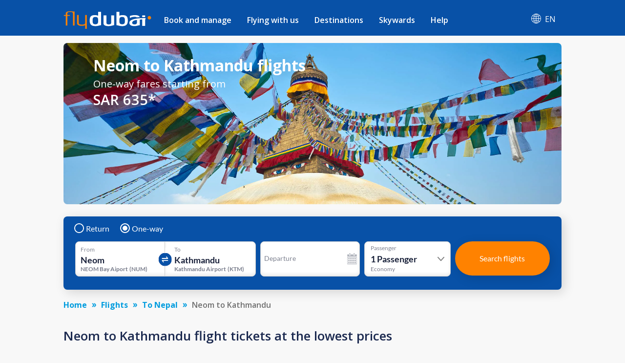

--- FILE ---
content_type: text/html; charset=utf-8
request_url: https://www.flydubai.com/en-ae/flights-from-neom-to-kathmandu/
body_size: 58690
content:
<!DOCTYPE html><html lang="en" dir="ltr"><head><meta charSet="utf-8"/><meta name="viewport" content="width=device-width"/><script type="application/ld+json">{"@context":"https://schema.org","@type":"Product","name":"Neom (NUM) to Kathmandu (KTM) flights from SAR 635 - flydubai","offers":{"@type":"AggregateOffer","lowPrice":635,"priceCurrency":"SAR"}}</script><meta name="server" content="43"/><meta name="google" content="notranslate"/><script>
          (function(w,d,s,l,i){w[l]=w[l]||[];w[l].push({'gtm.start':
          new Date().getTime(),event:'gtm.js'});var f=d.getElementsByTagName(s)[0],
          j=d.createElement(s),dl=l!='dataLayer'?'&l='+l:'';j.async=true;j.src=
          'https://www.googletagmanager.com/gtm.js?id='+i+dl;f.parentNode.insertBefore(j,f);
          })(window,document,'script','dataLayer','GTM-PZ8N66');          
        </script><link rel="icon" type="image/x-icon" href="/static/images/apple-touch-icon.png"/><link rel="icon" type="image/png" sizes="16x16" href="/static/images/favicon-16x16.png"/><link rel="icon" type="image/png" sizes="32x32" href="/static/images/favicon-32x32.png"/><link rel="manifest" href="/static/manifest.json"/><link href="/system/css/frutigar-font.css" rel="stylesheet"/><link rel="stylesheet" data-href="https://fonts.googleapis.com/css?family=Open+Sans:400,600,700&amp;subset=cyrillic" data-optimized-fonts="true"/><link href="https://cdnjs.cloudflare.com/ajax/libs/font-awesome/6.7.2/css/all.min.css" rel="stylesheet"/><title>Neom (NUM) to Kathmandu (KTM) flights from SAR 635 - flydubai</title><link rel="canonical" href="https://www.flydubai.com/en-ae/flights-from-neom-to-kathmandu/"/><meta name="description" content="Book Neom (NUM) to Kathmandu (KTM) flights from SAR 635 one-way. Find information on one-way, return, direct flights fares &amp; cheapest month to fly from Neom (NUM) to Kathmandu (KTM)" property="og:description"/><meta name="keywords" content="Book Flights from Neom to Kathmandu, Neom to Kathmandu Flights"/><link rel="alternate" hrefLang="en-sa" href="https://www.flydubai.com/en-sa/flights-from-neom-to-kathmandu/"/><link rel="alternate" hrefLang="ar-sa" href="https://www.flydubai.com/ar-sa/flights-from-neom-to-kathmandu/"/><link rel="alternate" hrefLang="ru-sa" href="https://www.flydubai.com/ru-sa/flights-from-neom-to-kathmandu/"/><link rel="alternate" hrefLang="en-ae" href="https://www.flydubai.com/en-ae/flights-from-neom-to-kathmandu/"/><link rel="alternate" hrefLang="ar-ae" href="https://www.flydubai.com/ar-ae/flights-from-neom-to-kathmandu/"/><link rel="alternate" hrefLang="ru-ae" href="https://www.flydubai.com/ru-ae/flights-from-neom-to-kathmandu/"/><meta name="robots" content="index, follow"/><meta name="next-head-count" content="24"/><link rel="preload" href="/_next/static/css/a60312ce4869a931.css" as="style"/><link rel="stylesheet" href="/_next/static/css/a60312ce4869a931.css" data-n-p=""/><noscript data-n-css=""></noscript><script defer="" nomodule="" src="/_next/static/chunks/polyfills-78c92fac7aa8fdd8.js"></script><script src="/_next/static/chunks/webpack-9e02bea67e589c5a.js" defer=""></script><script src="/_next/static/chunks/framework-ecc4130bc7a58a64.js" defer=""></script><script src="/_next/static/chunks/main-6d859fc7118b3025.js" defer=""></script><script src="/_next/static/chunks/pages/_app-96ededbbb9f1d568.js" defer=""></script><script src="/_next/static/chunks/75fc9c18-677b9b304ed99070.js" defer=""></script><script src="/_next/static/chunks/693-d0b60a6d27fd440a.js" defer=""></script><script src="/_next/static/chunks/pages/%5Blang%5D/%5B...query%5D-53e3f7a4336e762b.js" defer=""></script><script src="/_next/static/nxe6PmZvJGqWkg86swOeH/_buildManifest.js" defer=""></script><script src="/_next/static/nxe6PmZvJGqWkg86swOeH/_ssgManifest.js" defer=""></script><style id="__jsx-97884331">body{font-family:'Open Sans',sans-serif;margin:0 !important;-webkit-text-size-adjust:100%;background-color:#f8f8f8 !important;}body:lang(ar){font-family:Frutiger;}h2{margin:0;}</style><style data-styled="" data-styled-version="6.1.12">.grjJDp{text-decoration:none;color:#fff;}/*!sc*/
data-styled.g1[id="link__LinkWrap-sc-jd2pox-0"]{content:"grjJDp,"}/*!sc*/
.gFNgBz{height:23px;padding:6px 10px;background:#6f5091;border-radius:40px;color:#fff;font-size:9px;display:inline-block;}/*!sc*/
data-styled.g2[id="link__LinkTag-sc-jd2pox-1"]{content:"gFNgBz,"}/*!sc*/
.fIAYjW{width:100%;color:#d8d8d8;}/*!sc*/
.fIAYjW a{color:#fff;font-size:0.9em;font-weight:400;text-decoration:none;display:flex;align-items:center;}/*!sc*/
.fIAYjW .socialLinkItem:lang(ar){padding-left:40px;padding-right:0;}/*!sc*/
data-styled.g4[id="footerDesktop__FooterWrap-sc-1lk1twn-0"]{content:"fIAYjW,"}/*!sc*/
.dyzVXd{width:100%;background:#0851a7;padding:35px 0;min-height:147px;}/*!sc*/
data-styled.g5[id="footerDesktop__FooterWrapRowOne-sc-1lk1twn-1"]{content:"dyzVXd,"}/*!sc*/
.gdQuCF{width:100%;background:#06449a;padding:20px 0;align-items:center;justify-content:center;display:flex;}/*!sc*/
data-styled.g6[id="footerDesktop__FooterWrapRowTwo-sc-1lk1twn-2"]{content:"gdQuCF,"}/*!sc*/
.bTbDhJ{width:100%;margin:0 auto;display:flex;justify-content:space-between;}/*!sc*/
@media (min-width:576px){.bTbDhJ{max-width:540px;}}/*!sc*/
@media (min-width:768px){.bTbDhJ{max-width:720px;}}/*!sc*/
@media (min-width:992px){.bTbDhJ{max-width:960px;}}/*!sc*/
@media (min-width:1200px){.bTbDhJ{max-width:1020px;}}/*!sc*/
data-styled.g7[id="footerDesktop__OuterContainer-sc-1lk1twn-3"]{content:"bTbDhJ,"}/*!sc*/
.ghlpoO{width:100%;margin:0 auto;display:flex;justify-content:center;}/*!sc*/
@media (min-width:576px){.ghlpoO{max-width:540px;}}/*!sc*/
@media (min-width:768px){.ghlpoO{max-width:720px;}}/*!sc*/
@media (min-width:992px){.ghlpoO{max-width:960px;}}/*!sc*/
@media (min-width:1200px){.ghlpoO{max-width:1020px;}}/*!sc*/
.ghlpoO div:last-child{padding-right:0!important;padding-left:0!important;}/*!sc*/
data-styled.g8[id="footerDesktop__SocialLinksContainer-sc-1lk1twn-4"]{content:"ghlpoO,"}/*!sc*/
.sURVl{width:30%;display:flex;flex-direction:column;position:relative;height:100%;font-size:0.9em;font-weight:400;}/*!sc*/
@media (max-width:768px){.sURVl:lang(ru),.sURVl:lang(en){width:25%;}}/*!sc*/
data-styled.g9[id="footerDesktop__PolicyInfoWrap-sc-1lk1twn-5"]{content:"sURVl,"}/*!sc*/
.eTrHnm{width:70%;display:flex;justify-content:space-between;}/*!sc*/
@media (max-width:768px){.eTrHnm:lang(ru),.eTrHnm:lang(en){width:75%;}}/*!sc*/
data-styled.g10[id="footerDesktop__LinksWrap-sc-1lk1twn-6"]{content:"eTrHnm,"}/*!sc*/
.bRNjnt{display:flex;width:16%;flex-direction:column;margin-right:3%;}/*!sc*/
.bRNjnt:lang(ar){margin-right:0;margin-left:3%;}/*!sc*/
@media (max-width:768px){.bRNjnt:lang(ru),.bRNjnt:lang(en){width:18%;margin-right:1%;}}/*!sc*/
data-styled.g11[id="footerDesktop__LinksInnerWrap-sc-1lk1twn-7"]{content:"bRNjnt,"}/*!sc*/
.YGCXR{width:99%;padding:8px 0.5%;display:flex;}/*!sc*/
.YGCXR span{display:inline-block;}/*!sc*/
.YGCXR span a{font-size:14.4px;font-weight:400;word-break:break-word;}/*!sc*/
data-styled.g12[id="footerDesktop__LinksTextWrap-sc-1lk1twn-8"]{content:"YGCXR,"}/*!sc*/
.hfwUyN{width:100%;}/*!sc*/
data-styled.g13[id="footerDesktop__LogoContainer-sc-1lk1twn-9"]{content:"hfwUyN,"}/*!sc*/
.hVDYJU{width:100%;position:absolute;top:45px;font-size:12.4445px;font-weight:400;letter-spacing:0.25;color:#fff;}/*!sc*/
@media (max-width:768px){.hVDYJU:lang(ru),.hVDYJU:lang(en){top:41px;}}/*!sc*/
data-styled.g14[id="footerDesktop__Copyright-sc-1lk1twn-10"]{content:"hVDYJU,"}/*!sc*/
.dfjhTS{position:absolute;top:76px;}/*!sc*/
.dfjhTS a{font-size:14.4px;font-weight:normal;}/*!sc*/
.dfjhTS.policy1{top:111px;}/*!sc*/
data-styled.g15[id="footerDesktop__PolicyContainer-sc-1lk1twn-11"]{content:"dfjhTS,"}/*!sc*/
.eJmnLl{position:absolute;top:148px;}/*!sc*/
.eJmnLl a{font-size:14.4px;font-weight:400;}/*!sc*/
.eJmnLl:lang(ar){direction:ltr;}/*!sc*/
data-styled.g16[id="footerDesktop__ContactInfo-sc-1lk1twn-12"]{content:"eJmnLl,"}/*!sc*/
.dygDWf{display:flex;padding-right:40px;}/*!sc*/
.dygDWf:lang(ar){padding-right:0;padding-left:40px;}/*!sc*/
.dygDWf .socialIcon{font-size:15px;}/*!sc*/
data-styled.g17[id="footerDesktop__SocialLinkItem-sc-1lk1twn-13"]{content:"dygDWf,"}/*!sc*/
.fhMONg{padding-left:8px;font-size:12px;font-weight:400;}/*!sc*/
.fhMONg:lang(ar){padding-left:0;padding-right:8px;}/*!sc*/
data-styled.g18[id="footerDesktop__SocialIconText-sc-1lk1twn-14"]{content:"fhMONg,"}/*!sc*/
.eWxMKx{width:100%;color:#d8d8d8;}/*!sc*/
.eWxMKx a{color:#fff;text-decoration:none;display:flex;align-items:center;}/*!sc*/
data-styled.g19[id="footerMobile__FooterWrap-sc-ktt5j6-0"]{content:"eWxMKx,"}/*!sc*/
.fFMFSJ{background:#0851a7;}/*!sc*/
data-styled.g20[id="footerMobile__FooterWrapRowOne-sc-ktt5j6-1"]{content:"fFMFSJ,"}/*!sc*/
.rnRTm{width:100%;align-items:center;justify-content:center;display:flex;background-color:#06449a;padding:14px 0 14px 0;}/*!sc*/
.rnRTm .linkItem4{padding-right:0;}/*!sc*/
.rnRTm .linkItem4:lang(ar){padding-left:0;}/*!sc*/
.rnRTm img{width:2em;}/*!sc*/
.rnRTm div:last-child div+span{display:none;}/*!sc*/
data-styled.g21[id="footerMobile__SocialLinkWrap-sc-ktt5j6-2"]{content:"rnRTm,"}/*!sc*/
.fukvEr{width:100%;display:flex;flex-direction:column;height:100%;font-size:0.8em;font-weight:600;justify-content:center;align-items:center;margin-top:9%;padding-bottom:8px;}/*!sc*/
data-styled.g22[id="footerMobile__PolicyInfoWrap-sc-ktt5j6-3"]{content:"fukvEr,"}/*!sc*/
.cEwGtj{width:100%;display:flex;justify-content:center;font-size:14px;}/*!sc*/
.cEwGtj img{width:8.2em;}/*!sc*/
data-styled.g23[id="footerMobile__LogoContainer-sc-ktt5j6-4"]{content:"cEwGtj,"}/*!sc*/
.jwCnqQ{width:100%;font-size:16px;color:#fff;padding-top:10px;display:flex;justify-content:center;font-weight:400;line-height:1.4;}/*!sc*/
data-styled.g24[id="footerMobile__Copyright-sc-ktt5j6-5"]{content:"jwCnqQ,"}/*!sc*/
.eLfQrB{padding-top:10px;display:flex;}/*!sc*/
.eLfQrB .policy1{padding-left:13px;border-left:1px solid #fff;}/*!sc*/
.eLfQrB .policy1:lang(ar){padding-right:13px;padding-left:0;border-left:none;border-right:1px solid #fff;}/*!sc*/
.eLfQrB .policy0{padding-right:13px;}/*!sc*/
.eLfQrB .policy0:lang(ar){padding-right:0;padding-left:13px;}/*!sc*/
.eLfQrB a{color:#fff;font-size:16px;line-height:1.42;font-weight:600;}/*!sc*/
data-styled.g25[id="footerMobile__PolicyContainer-sc-ktt5j6-6"]{content:"eLfQrB,"}/*!sc*/
.gzzniM{padding-top:10px;}/*!sc*/
.gzzniM a{color:#fff;font-size:14px;}/*!sc*/
.gzzniM:lang(ar){direction:ltr;}/*!sc*/
data-styled.g26[id="footerMobile__ContactInfo-sc-ktt5j6-7"]{content:"gzzniM,"}/*!sc*/
.glwzTl{display:flex;}/*!sc*/
data-styled.g27[id="footerMobile__SocialLinkItem-sc-ktt5j6-8"]{content:"glwzTl,"}/*!sc*/
@media all and (-ms-high-contrast:none){.ccpQdP .Mui-expanded .MuiAccordionSummary-root{padding-right:6px;}.ccpQdP .Mui-expanded .MuiAccordionSummary-root:lang(ar){padding-right:36px;padding-left:6px;}}/*!sc*/
data-styled.g28[id="alldestinations__AllDestinationsWrap-sc-1mm9wi1-0"]{content:"ccpQdP,"}/*!sc*/
.glsdvI .MuiAccordionSummary-content:lang(ar){margin:12px 0 12px 25px;}/*!sc*/
.glsdvI .MuiAccordionSummary-content p:lang(ar){padding-right:0;padding-left:25px;font-family:Frutiger;}/*!sc*/
@media all and (-ms-high-contrast:none){.glsdvI .Mui-expanded .MuiAccordionSummary-root{padding-right:6px;}.glsdvI .Mui-expanded .MuiAccordionSummary-root:lang(ar){padding-right:36px;padding-left:6px;}}/*!sc*/
data-styled.g54[id="generalFaq__FaqWrap-sc-1z11dl7-0"]{content:"glsdvI,"}/*!sc*/
.lMLzy .fareDisclaimer{color:rgb(26,33,57);font-family:"Open Sans",sans-serif;font-size:14px;font-style:italic;}/*!sc*/
.lMLzy .fareDisclaimer:lang(ar){font-family:Frutiger;}/*!sc*/
.lMLzy .AlignLeft{float:left;padding:22px 22px 0px 0px;}/*!sc*/
.lMLzy .AlignRight{float:right;padding:18px 0px 0px 3px;}/*!sc*/
@media screen and (max-width:767px){.lMLzy .fareDisclaimer{color:rgb(26,33,57);font-size:14px;font-style:italic;}}/*!sc*/
data-styled.g55[id="generalInfo__FareDisclaimerWrap-sc-ipk7lc-0"]{content:"lMLzy,"}/*!sc*/
@media screen and (min-width:768px){.bNvETa .page404Wrap{padding-top:1%;}.bNvETa .page404Wrap p{margin:0;font-size:26px;font-weight:600;color:#1a2139!important;}.bNvETa .page404Wrap ul{font-size:16px;font-weight:normal;margin-bottom:0;padding-left:19px;margin-top:21px;color:#1a2139!important;}.bNvETa .page404Wrap ul:lang(ar){padding-left:0;padding-right:19px;}}/*!sc*/
@media screen and (max-width:767px){.bNvETa .page404Wrap{padding-top:3%;}.bNvETa .page404Wrap p{margin:0;font-size:16px;font-weight:600;color:#1a2139!important;}.bNvETa .page404Wrap ul{margin-bottom:0;padding-left:19px;margin-top:21px;font-size:11px;font-weight:normal;color:#1a2139!important;}.bNvETa .page404Wrap ul:lang(ar){padding-left:0;padding-right:19px;}}/*!sc*/
data-styled.g56[id="generalInfo__GeneralInfoWrap-sc-ipk7lc-1"]{content:"bNvETa,"}/*!sc*/
.bCeipq .fareDisclaimer{color:rgb(26,33,57);font-family:"Open Sans",sans-serif;font-size:14px;font-style:italic;}/*!sc*/
.bCeipq .fareDisclaimer:lang(ar){font-family:Frutiger;}/*!sc*/
.bCeipq .AlignLeft{float:left;padding:22px 22px 0px 0px;}/*!sc*/
.bCeipq .AlignRight{float:right;padding:18px 0px 0px 3px;}/*!sc*/
@media screen and (max-width:767px){.bCeipq .fareDisclaimer{color:rgb(26,33,57);font-size:14px;font-style:italic;}}/*!sc*/
data-styled.g57[id="dynamicInfo__FareDisclaimerWrap-sc-1piy80p-0"]{content:"bCeipq,"}/*!sc*/
@media screen and (min-width:768px){.mGcPt .page404Wrap{padding-top:1%;}.mGcPt .page404Wrap p{margin:0;font-size:26px;font-weight:600;color:#1a2139!important;}.mGcPt .page404Wrap ul{font-size:16px;font-weight:normal;margin-bottom:0;padding-left:19px;margin-top:21px;color:#1a2139!important;}.mGcPt .page404Wrap ul:lang(ar){padding-left:0;padding-right:19px;}}/*!sc*/
@media screen and (max-width:767px){.mGcPt .page404Wrap{padding-top:3%;}.mGcPt .page404Wrap p{margin:0;font-size:16px;font-weight:600;color:#1a2139!important;}.mGcPt .page404Wrap ul{margin-bottom:0;padding-left:19px;margin-top:21px;font-size:11px;font-weight:normal;color:#1a2139!important;}.mGcPt .page404Wrap ul:lang(ar){padding-left:0;padding-right:19px;}}/*!sc*/
data-styled.g58[id="dynamicInfo__DynamicInfoWrap-sc-1piy80p-1"]{content:"mGcPt,"}/*!sc*/
.cwoUUE{box-shadow:0 3px 6px 0 rgba(0,0,0,0.1);background-color:#fff;border-radius:10px;padding-bottom:20px;}/*!sc*/
@media(max-width:767px){.cwoUUE :not(:last-child){margin-bottom:16px;}}/*!sc*/
data-styled.g59[id="additionalInformationCardItem__Cardwrapp-sc-1l8j39c-0"]{content:"cwoUUE,"}/*!sc*/
.kjZpQU{display:block;}/*!sc*/
data-styled.g60[id="additionalInformationCardItem__Addinfowrapp-sc-1l8j39c-1"]{content:"kjZpQU,"}/*!sc*/
.jGELcM{padding:20px 33px;}/*!sc*/
@media(min-width:768px){.jGELcM{min-height:165px;}.jGELcM:lang(ru){min-height:185px;}.jGELcM:lang(ar){min-height:150px;}}/*!sc*/
@media(min-width:992px){.jGELcM{min-height:130px;}.jGELcM:lang(ru){min-height:170px;}.jGELcM:lang(ar){min-height:145px;}}/*!sc*/
data-styled.g61[id="additionalInformationCardItem__Detailwrapp-sc-1l8j39c-2"]{content:"jGELcM,"}/*!sc*/
@media(min-width:768px){.fhCAVB{height:40px;}}/*!sc*/
.fhCAVB a{color:#009cde;border:1px solid #009cde;padding:10px 35px;border-radius:4px;margin:0;font-weight:600;font-size:14px;text-decoration:none;display:inline-block;margin-left:33px;}/*!sc*/
.fhCAVB a:lang(ar){margin-left:0px;margin-right:33px;padding:10px 45px;}/*!sc*/
.fhCAVB a:lang(ru){padding:8px 25px;}/*!sc*/
@media(max-width:767px){.fhCAVB a{padding:10px 60px;}.fhCAVB a:lang(ru){padding:10px 60px;}}/*!sc*/
@media(min-width:768px){.fhCAVB a{position:absolute;bottom:20px;}}/*!sc*/
@media(max-width:320px){.fhCAVB a{padding:10px 50px;}.fhCAVB a:lang(ru){padding:10px 30px;}}/*!sc*/
data-styled.g62[id="additionalInformationCardItem__InfoCtawrapp-sc-1l8j39c-3"]{content:"fhCAVB,"}/*!sc*/
.jrTUZx{margin:15px 0px 20px 0px;}/*!sc*/
data-styled.g63[id="additionalInformation__AdditionalInfoContainer-sc-yl9ksw-0"]{content:"jrTUZx,"}/*!sc*/
.bmGtVY{position:relative;}/*!sc*/
@media screen and (min-width:768px){.bmGtVY .page404Wrap{padding-top:1%;}.bmGtVY .page404Wrap p{margin:0;font-size:26px;font-weight:600;color:#1a2139!important;}.bmGtVY .page404Wrap ul{font-size:16px;font-weight:normal;margin-bottom:0;padding-left:19px;margin-top:21px;color:#1a2139!important;}.bmGtVY .page404Wrap ul:lang(ar){padding-left:0;padding-right:19px;}}/*!sc*/
@media screen and (max-width:768px){.bmGtVY .page404Wrap{padding-top:3%;}.bmGtVY .page404Wrap p{margin:0;font-size:16px;font-weight:600;color:#1a2139!important;}.bmGtVY .page404Wrap ul{margin-bottom:0;padding-left:19px;margin-top:21px;font-size:11px;font-weight:normal;color:#1a2139!important;}.bmGtVY .page404Wrap ul:lang(ar){padding-left:0;padding-right:19px;}}/*!sc*/
data-styled.g64[id="additionalInformation__AdditionalInformationWrap-sc-yl9ksw-1"]{content:"bmGtVY,"}/*!sc*/
.ocUYR{font-size:26px;color:#1c2a50;line-height:1.38;font-weight:600;padding:12px 0 0 0;font-style:normal;-webkit-letter-spacing:normal;-moz-letter-spacing:normal;-ms-letter-spacing:normal;letter-spacing:normal;}/*!sc*/
@media screen and (min-width:768px){.ocUYR{text-align:center;}}/*!sc*/
data-styled.g65[id="additionalInformation__TitleWrap-sc-yl9ksw-2"]{content:"ocUYR,"}/*!sc*/
.dPdZzV{font-size:15px;font-weight:normal;font-stretch:normal;font-style:normal;line-height:1.63;letter-spacing:normal;color:#19213a;}/*!sc*/
@media screen and (min-width:768px){.dPdZzV{text-align:center;}}/*!sc*/
@media screen and (max-width:768px){.dPdZzV{font-size:13px;}}/*!sc*/
data-styled.g66[id="additionalInformation__SubTitleWrap-sc-yl9ksw-3"]{content:"dPdZzV,"}/*!sc*/
.debUYw{width:100%;flex-direction:column;border-radius:6px;flex-wrap:wrap;margin:0px 0px 24px 0px;padding:14px 13px 12px 13px;border-radius:10px;border:solid 0.5px #dcdcdc;background-color:#ededed;}/*!sc*/
@media (max-width:768px){.debUYw{width:100%;margin:7px 0px;}.debUYw:lang(ar){float:right;}}/*!sc*/
@media (min-width:768px){.debUYw:lang(ar){margin-right:0;margin-left:3.5%;}.debUYw :nth-child(3n+3){margin-right:0;}.debUYw :nth-child(3n+3):lang(ar){margin-left:0;}}/*!sc*/
data-styled.g67[id="lowestFareCardItems__ItemContainer-sc-123himr-0"]{content:"debUYw,"}/*!sc*/
.ejseAP{width:100%;margin:0px 76px 14px 2px;font-size:14px;font-weight:600;font-stretch:normal;font-style:normal;line-height:normal;letter-spacing:normal;text-align:left;color:#006496;}/*!sc*/
.ejseAP:lang(ar){margin:0px 0px 14px 2px;text-align:right;}/*!sc*/
@media (max-width:768px){.ejseAP{font-size:14px;font-weight:600;font-stretch:normal;font-style:normal;line-height:0.64;letter-spacing:0.41px;}}/*!sc*/
data-styled.g68[id="lowestFareCardItems__MonthWrap-sc-123himr-1"]{content:"ejseAP,"}/*!sc*/
.kNICQI{width:100%;display:flex;flex-direction:column;padding:10px 10px;justify-content:center;flex-grow:1;background:#fff;}/*!sc*/
@media (max-width:768px){.kNICQI{width:unset;}}/*!sc*/
data-styled.g69[id="lowestFareCardItems__ContentWrap-sc-123himr-2"]{content:"kNICQI,"}/*!sc*/
.eNGlpj{width:100%;display:flex;font-size:12px;color:#4c5265;font-weight:normal;line-height:1.42;margin:0px 0px 5px 0px;}/*!sc*/
.eNGlpj span{word-break:break-word;text-align:center;}/*!sc*/
@media (max-width:768px){.eNGlpj{font-size:12px;letter-spacing:0.56px;line-height:1.38;}}/*!sc*/
data-styled.g70[id="lowestFareCardItems__JourneyTypeText-sc-123himr-3"]{content:"eNGlpj,"}/*!sc*/
.hUxOaa{width:100%;display:flex;justify-content:center;font-size:16px;font-weight:bold;font-stretch:normal;font-style:normal;line-height:0.81;letter-spacing:normal;text-align:center;color:#19213a;}/*!sc*/
.hUxOaa span{word-break:break-word;text-align:center;direction:ltr;}/*!sc*/
@media (max-width:768px){.hUxOaa{font-size:12.5px;letter-spacing:normal;line-height:0.9;}.hUxOaa span{display:flex;}}/*!sc*/
@media (max-width:350px){.hUxOaa{font-size:10px;}}/*!sc*/
data-styled.g71[id="lowestFareCardItems__PriceWrap-sc-123himr-4"]{content:"hUxOaa,"}/*!sc*/
@media screen and (min-width:768px){.cuwsrg{display:flex;flex-wrap:wrap;}}/*!sc*/
@media screen and (max-width:767px){.cuwsrg{display:none;}}/*!sc*/
data-styled.g73[id="fareCardWithoutImage__DesktopWrap-sc-fz4x1i-0"]{content:"cuwsrg,"}/*!sc*/
.bQpkLp{font-size:26px;color:#1c2a50;line-height:1.38;font-weight:600;padding:12px 0 23px 0;font-style:normal;letter-spacing:normal;}/*!sc*/
@media (max-width:767px){.bQpkLp{font-size:20px;line-height:1.38;padding:12px 0 18px 0;padding-right:6%;}.bQpkLp:lang(ar){padding-left:6%;padding-right:0;}}/*!sc*/
.bQpkLp.subtitlePadding{padding:12px 0 12px 0;}/*!sc*/
data-styled.g75[id="fareCardWithoutImage__TitleWrap-sc-fz4x1i-2"]{content:"bQpkLp,"}/*!sc*/
.kaJBGC{font-size:16px;padding:0px 0 23px 0;}/*!sc*/
data-styled.g76[id="fareCardWithoutImage__SubtitelWrap-sc-fz4x1i-3"]{content:"kaJBGC,"}/*!sc*/
.cqmJvM{font-size:26px;color:#1c2a50;line-height:1.38;font-weight:600;padding:12px 0 23px 0;font-style:normal;letter-spacing:normal;}/*!sc*/
.cqmJvM.page404Title{font-size:26px;font-weight:600;}/*!sc*/
@media (max-width:767px){.cqmJvM{font-size:20px;line-height:1.38;padding:12px 0 18px 0;}.cqmJvM.page404Title{font-size:16px;font-weight:600;}}/*!sc*/
.cqmJvM.subtitlePadding{padding:12px 0 12px 0;}/*!sc*/
data-styled.g96[id="h2Title__TitleWrap-sc-1x5tmy3-0"]{content:"cqmJvM,"}/*!sc*/
.iJvcLT{width:100%;font-size:16px;margin-top:6px;}/*!sc*/
.iJvcLT ul{margin:0;}/*!sc*/
.iJvcLT .countryData span{display:flex;}/*!sc*/
.iJvcLT .countryData:hover{background-color:#2f67aa;color:#fff;border-top-left-radius:8px;border-top-right-radius:8px;box-shadow:0 2px 6px 0 rgba(0,0,0,0.21);}/*!sc*/
.iJvcLT .countryData:hover span{filter:brightness(10);}/*!sc*/
.iJvcLT .countryData:hover .subMenuDivItem{display:flex;}/*!sc*/
@media (max-width:1024px){.iJvcLT{width:100%;}}/*!sc*/
data-styled.g162[id="headerDesktop__HeaderContainer-sc-1m94cf2-0"]{content:"iJvcLT,"}/*!sc*/
.jwTRGf{width:100%;display:flex;display-direction:column;align-items:center;position:relative;}/*!sc*/
@media (min-width:1024px){.jwTRGf{padding:12px 0 4px 0;}.jwTRGf:lang(ru){padding:8px 0 0px 0;}}/*!sc*/
@media (min-width:1200px){.jwTRGf{padding:8px 0 0px 0;}}/*!sc*/
data-styled.g163[id="headerDesktop__ItemContainer-sc-1m94cf2-1"]{content:"jwTRGf,"}/*!sc*/
.bDlNBL{width:180px;}/*!sc*/
.bDlNBL img{width:180px;}/*!sc*/
@media (max-width:1024px){.bDlNBL{width:20%;}}/*!sc*/
data-styled.g164[id="headerDesktop__HeaderLabael-sc-1m94cf2-2"]{content:"bDlNBL,"}/*!sc*/
.fxstYG{z-index:1000;padding-left:10px;}/*!sc*/
.fxstYG:lang(ar){padding-right:15px;padding-left:0;}/*!sc*/
.fxstYG:lang(ru){padding-left:0;}/*!sc*/
.fxstYG >ul>li>a{padding:16px 16px 21px 16px;}/*!sc*/
.fxstYG >ul>li>a:lang(ar){padding:16px 16px 21px 16px;}/*!sc*/
.fxstYG >ul>li>a:lang(ru){padding:16px 16px 21px 16px;}/*!sc*/
.fxstYG >ul>li{padding:0!important;}/*!sc*/
.fxstYG ul{display:flex;width:100%;margin:0;padding:0;justify-content:space-between;}/*!sc*/
.fxstYG ul li{display:flex;position:initial;list-style:none;padding:1em 1em;font-size:1em;font-weight:600;font-stretch:normal;font-style:normal;}/*!sc*/
.fxstYG ul li>a{display:flex;color:#fff;font-size:1em;}/*!sc*/
.fxstYG ul li>a:lang(ar){font-size:15px;font-weight:600;color:#fff;}/*!sc*/
.fxstYG ul>li:hover{background-color:#2f67aa;border-radius:8px 8px 0 0;color:#ff8200!important;}/*!sc*/
.fxstYG ul>li:hover >a{color:#ff8200!important;position:relative;}/*!sc*/
.fxstYG >ul>li>a:hover:before{content:"";position:absolute;width:36px;height:2px;bottom:0;left:50%;top:58px;background-color:#ff8200;transition:all .3s ease-in-out 0s;transform:translate(-50%,-50%);border-radius:5px;}/*!sc*/
.fxstYG >ul>li>a:lang(ar):hover:before{top:57.5px;}/*!sc*/
.fxstYG >ul>li>a:lang(ru):hover:before{top:46px;}/*!sc*/
.fxstYG >ul>li>a:active:before{content:"";position:absolute;width:36px;height:2px;bottom:0;left:50%;top:58px;background-color:#ff8200;transition:all .3s ease-in-out 0s;transform:translate(-50%,-50%);border-radius:5px;}/*!sc*/
.fxstYG >ul>li>a:lang(ar):active:before{top:57.5px;}/*!sc*/
.fxstYG >ul>li>a:lang(ru):active:before{top:46px;}/*!sc*/
.fxstYG .listItem0:hover .subMenuDiv0{display:inline-block;}/*!sc*/
.fxstYG .listItem1:hover .subMenuDiv1{display:inline-block;}/*!sc*/
.fxstYG .listItem2:hover .subMenuDiv2{display:inline-block;}/*!sc*/
.fxstYG .listItem3:hover .subMenuDiv3{display:inline-block;}/*!sc*/
.fxstYG .listItem4:hover .subMenuDiv4{display:inline-block;}/*!sc*/
@media (max-width:1199px){.fxstYG >ul>li>a:lang(ar):active:before{top:60.5px;}}/*!sc*/
data-styled.g165[id="headerDesktop__MenuItemsContainer-sc-1m94cf2-3"]{content:"fxstYG,"}/*!sc*/
.dDnKXB{display:none;position:absolute;top:67.875px;box-shadow:0 10px 24px 0 rgba(0,0,0,0.15);background:#fff;border-bottom-right-radius:10px;border-bottom-left-radius:10px;left:0;width:100%;white-space:nowrap;}/*!sc*/
.dDnKXB:lang(ar){left:auto;right:0;top:67.688;}/*!sc*/
.dDnKXB:lang(ru){top:56.578px;}/*!sc*/
.dDnKXB ul{display:block;padding:0;overflow-x:hidden;}/*!sc*/
.dDnKXB ul::-webkit-scrollbar{width:6px;}/*!sc*/
.dDnKXB ul::-webkit-scrollbar-track{background:#ececec;}/*!sc*/
.dDnKXB ul::-webkit-scrollbar-thumb{background:#cfcfcf;border-radius:10px;}/*!sc*/
.dDnKXB ul li{list-style:none;padding:0;display:list-item;}/*!sc*/
.dDnKXB ul li a{display:block;color:#31384e!important;font-size:14px!important;text-decoration:none;border-bottom:none!important;padding:8px 10px;font-weight:100;white-space:normal;width:auto;outline:none!important;}/*!sc*/
.dDnKXB ul li a:lang(ar){font-size:13.5px;font-weight:100;}/*!sc*/
.dDnKXB h3{font-size:16px;font-family:"Open Sans";color:#19213a;font-weight:600;text-transform:uppercase;margin:0 0 5px 0;padding-inline-start:10px;word-break:break-word;white-space:break-spaces;}/*!sc*/
.dDnKXB h3:lang(ar){font-family:"Frutiger";}/*!sc*/
.dDnKXB ul li:hover a{background-color:transparent!important;color:#ff8200!important;}/*!sc*/
.dDnKXB ul li:hover{background-color:#f6f6f6;border-radius:5px;}/*!sc*/
@media (max-width:1199px){.dDnKXB{top:75px;}.dDnKXB:lang(ru){top:56.578px!important;}.dDnKXB:lang(ar){top:75.688px!important;}}/*!sc*/
data-styled.g166[id="headerDesktop__SubMenuItems-sc-1m94cf2-4"]{content:"dDnKXB,"}/*!sc*/
.iHLyAs{z-index:10;display:flex;justify-content:center;align-items:center;text-decoration:none;position:relative;color:#fff;padding:12px 12px 21px 12px;margin-left:auto;cursor:pointer;}/*!sc*/
.iHLyAs:lang(ar){margin-left:unset;margin-right:auto;}/*!sc*/
.iHLyAs .countryLang{padding-left:9px;}/*!sc*/
.iHLyAs .countryLang:lang(ar){padding-left:0;padding-right:9px;font-size:15px;font-weight:700;}/*!sc*/
.iHLyAs p{margin:0 0 0 0.5rem;font-size:'15px';}/*!sc*/
.iHLyAs p:lang(ar){margin:0 0.5rem 0 0;}/*!sc*/
data-styled.g169[id="headerDesktop__CountryContainer-sc-1m94cf2-7"]{content:"iHLyAs,"}/*!sc*/
.gOgALk{display:none;font-size:16px;position:absolute;top:52px;right:0;width:auto;white-space:nowrap;}/*!sc*/
.gOgALk:lang(ar){right:unset;left:0px;}/*!sc*/
.gOgALk ul{padding:5px 4px;background:#06449a;border-bottom-left-radius:8px;border-bottom-right-radius:8px;display:inline-grid;box-shadow:0 5px 12px -4px rgba(0,0,0,0.21);}/*!sc*/
.gOgALk ul li{border-radius:5px;list-style:none;display:flex;flex-direction:row;justify-content:space-between;}/*!sc*/
.gOgALk ul li:lang(ar){font-size:13.5px;}/*!sc*/
.gOgALk ul li a{color:#fff;font-size:16px;text-decoration:none;}/*!sc*/
.gOgALk ul li:hover{background-color:#ffffff;color:#009cde!important;}/*!sc*/
.gOgALk ul li a:hover{background-color:#2f67aa;}/*!sc*/
.gOgALk a{word-spacing:2.5em;}/*!sc*/
.gOgALk .countryLabelStyle{margin-right:25px;text-decoration:none;}/*!sc*/
.gOgALk .countryLabelStyle:lang(ar){margin-left:20px;margin-right:unset;}/*!sc*/
.gOgALk ul a{text-decoration:none;color:#fff;padding:8px 11px;margin:5px 0 2px;}/*!sc*/
.gOgALk ul a:last-child li{border-bottom:0;}/*!sc*/
.gOgALk ul a:hover{background-color:#fff;border-radius:8px;color:#009cde!important;}/*!sc*/
.gOgALk ul a:hover li span{filter:brightness(1)!important;}/*!sc*/
data-styled.g171[id="headerDesktop__CountrySubMenuItems-sc-1m94cf2-9"]{content:"gOgALk,"}/*!sc*/
.doYyiw{display:flex;flex-direction:column;position:relative;margin-bottom:11px;}/*!sc*/
data-styled.g177[id="headerMobileDrawer__MenuIconStyle-sc-14emw2p-5"]{content:"doYyiw,"}/*!sc*/
.llcvrJ{color:#fff;position:absolute;top:74%;right:36%;font-size:12px;text-transform:uppercase;text-align:justify;font-weight:700;}/*!sc*/
@media (max-width:1025px){.llcvrJ{right:43%;}}/*!sc*/
@media (max-width:767px){.llcvrJ{right:36%;}}/*!sc*/
data-styled.g178[id="headerMobileDrawer__SpanMenuIcon-sc-14emw2p-6"]{content:"llcvrJ,"}/*!sc*/
@media (min-width:768px){.havzIM{margin:0 auto;max-width:720px;}}/*!sc*/
@media (min-width:992px){.havzIM{margin:0 auto;max-width:960px;}}/*!sc*/
@media only screen and (min-width:1200px){.havzIM{margin:0 auto;max-width:1020px;}}/*!sc*/
data-styled.g179[id="search-widget__SearchWidgetWrapper-sc-1wmiaau-0"]{content:"havzIM,"}/*!sc*/
.kpqXQe .bswContainer .bswFlightSearch,.kpqXQe .bswContainer .bswWidgetLoaderWrap{padding:19px 24px 27px 24px;}/*!sc*/
@media (max-width:767px){.kpqXQe .bswContainer .bswFlightSearch,.kpqXQe .bswContainer .bswWidgetLoaderWrap{padding:17px;}.kpqXQe .bswContainer{padding:0 0 10px 0;}}/*!sc*/
data-styled.g181[id="heroBanner__SearchWidgetDiv-sc-i7xkcy-1"]{content:"kpqXQe,"}/*!sc*/
.elPfyj .action-label span{font-size:16px;font-weight:600;font-stretch:normal;font-style:normal;line-height:1.38;text-shadow:0 2px 24px rgba(0,0,0,0.16);margin:10px 0;color:#666666;}/*!sc*/
.elPfyj .action-label a{font-size:14px;font-weight:600;font-stretch:normal;font-style:normal;line-height:1.79;letter-spacing:0.35px;text-align:center;color:#009cde;border-radius:20px;border:solid 1px #009cde;padding:7px 25px;cursor:pointer;text-decoration:none;}/*!sc*/
.elPfyj .action-label a:lang(ru){padding:7px 7px;}/*!sc*/
.elPfyj.seorouteinformation{background-color:#f2f2f2;}/*!sc*/
@media screen and (min-width:1024px){.elPfyj .action-label a:hover{box-shadow:0 3px 6px 0 rgba(0,0,0,0.16);background-color:#006496;color:#ffffff;border:solid 1px #006496;}}/*!sc*/
.elPfyj .histo-bar-column.current-month-bar .histo-bar{background-image:linear-gradient(to bottom,#006496,#009cde);}/*!sc*/
.elPfyj .histo-bar-column .histo-bar{background-image:linear-gradient(179deg,#99d8f2 1%,#009cde 103%);}/*!sc*/
.elPfyj .histo-bar-price{display:flex;width:100%;flex-direction:column;align-items:center;height:auto;box-sizing:border-box;padding:14px;}/*!sc*/
.elPfyj .histo-bar-price .label-from{color:#1a2139;font-size:12px;font-weight:600;line-height:1.33;}/*!sc*/
.elPfyj .histo-bar-price .price-label{color:#1a2139;font-size:18px;font-weight:700;line-height:35px;text-align:center;}/*!sc*/
.elPfyj .histo-bar-column.current-month-bar .histo-bar-price .label-from,.elPfyj .histo-bar-column.current-month-bar .histo-bar-price .price-label{color:#ffffff!important;}/*!sc*/
.elPfyj .histo-bar-column{display:flex;height:100%;flex-direction:column;justify-content:flex-end;width:100%;}/*!sc*/
.elPfyj.seosearchwidget{margin-bottom:13px;background:#006496;}/*!sc*/
.elPfyj.seoherobanner{max-width:1140px;margin:0 auto 22px auto;}/*!sc*/
.elPfyj.seobreadcrump{margin:0 auto;margin-bottom:13px;}/*!sc*/
.elPfyj.seogeneralinfo{margin:0 auto;margin-bottom:12px;}/*!sc*/
.elPfyj.seoadditionalinformation{margin:0 auto;margin-bottom:12px;}/*!sc*/
.elPfyj.seodynamicinfo{margin:0 auto;margin-bottom:12px;}/*!sc*/
.elPfyj.seofarewithoutimage{margin:0 auto;margin-bottom:1px;}/*!sc*/
.elPfyj.seohistogram{background-color:#ffffff;}/*!sc*/
.elPfyj.seoh2title{margin:0 auto;}/*!sc*/
.elPfyj.seogeneralfaq{margin:0 auto;margin-bottom:37px;}/*!sc*/
.elPfyj.seoalldestination{margin:0 auto;margin-bottom:37px;}/*!sc*/
.elPfyj.seointerlinkorigincitytoregion{margin:0 auto;margin-bottom:37px;}/*!sc*/
.elPfyj.seoh1title{margin:0 auto;}/*!sc*/
.elPfyj.seopopularflights{margin:0 auto;margin-bottom:1px;}/*!sc*/
.elPfyj.seofarewithimage{margin:0 auto;margin-bottom:1px;}/*!sc*/
.elPfyj.seopopularinterlinks,.elPfyj.seocallouts{margin:0 auto;margin-bottom:37px;}/*!sc*/
.elPfyj.seoweather{margin:0 auto;margin-bottom:20px;}/*!sc*/
.elPfyj.seointerlinktocitydestinationcountry{margin:0 auto;margin-bottom:20px;}/*!sc*/
.elPfyj.seointerlinktocitydestinationcity{margin:0 auto;margin-bottom:20px;}/*!sc*/
.elPfyj.seointerlinkcitytocityofdestinationandorigincountry{margin:0 auto;margin-bottom:20px;}/*!sc*/
.elPfyj.seointerlinkcitytocityoforiginanddestinationcountry{margin:0 auto;margin-bottom:20px;}/*!sc*/
.elPfyj.seointerlinksofothercitiesinthedestinationcountry{margin:0 auto;margin-bottom:20px;}/*!sc*/
.elPfyj.seointerlinkdestinationcountrytoothercountry{margin:0 auto;margin-bottom:20px;}/*!sc*/
.elPfyj.seointerlinkcitytocitydestinationcountry{margin:0 auto;margin-bottom:20px;}/*!sc*/
.elPfyj.seointerlinkcitytocityorigincountry{margin:0 auto;margin-bottom:20px;}/*!sc*/
.elPfyj.seointerlinkcitiesoforigintodestinationcountry{margin:0 auto;margin-bottom:20px;}/*!sc*/
.elPfyj.seointerlinkcitiesofdestinationtoorigincountry{margin:0 auto;margin-bottom:20px;}/*!sc*/
.elPfyj.seointerlinktocountrydestinationcountry{margin:0 auto;margin-bottom:20px;}/*!sc*/
.elPfyj.seointerlinktocountryorigincountry{margin:0 auto;margin-bottom:20px;}/*!sc*/
.elPfyj.seointerlinkcountrytocountrydestinationcountry{margin:0 auto;margin-bottom:20px;}/*!sc*/
.elPfyj.seointerlinkcountrytocountryorigincountry{margin:0 auto;margin-bottom:20px;}/*!sc*/
.elPfyj.seointerlinktopdestination{margin:0 auto;margin-bottom:20px;}/*!sc*/
.elPfyj.seointerlinkfromcountrydestinationcity{margin:0 auto;margin-bottom:20px;}/*!sc*/
.elPfyj.seotravelideas{margin:0 auto;margin-bottom:20px;}/*!sc*/
.elPfyj.seofarecitycardtabs,.elPfyj.seofaremonthlycardtabs{margin:0 auto;margin-bottom:20px;}/*!sc*/
.elPfyj.seointerlinktocityorigincountry,.elPfyj.seointerlinkcitytodestinationcountry,.elPfyj.seointerlinkcitytocountrydestinationcity{margin:0 auto;margin-bottom:20px;}/*!sc*/
.elPfyj.seoscheduler{margin:0 auto;margin-bottom:20px;}/*!sc*/
.elPfyj.seocontentpanel{margin:0 auto;margin:20px auto;}/*!sc*/
@media (max-width:767px){.elPfyj.seosearchwidget{padding:17px 4px 0px 4px;}.elPfyj.seoherobanner{margin-bottom:20px;width:88%;height:757px;}.elPfyj.seopopularflights{margin-bottom:26px;margin-left:6%;}.elPfyj.seopopularflights:lang(ar){margin-left:0;margin-right:6%;}.elPfyj.seofarewithimage{margin-bottom:26px;margin-left:6%;}.elPfyj.seofarewithimage:lang(ar){margin-left:0;margin-right:6%;}.elPfyj.seofarewithoutimage{width:88%;margin-bottom:26px;}.elPfyj.seobreadcrump{width:88%;margin-bottom:0px;}.elPfyj.seogeneralinfo{width:88%;}.elPfyj.seoadditionalinformation{width:88%;}.elPfyj.seodynamicinfo{width:88%;}.elPfyj.seoh2title{width:88%;}.elPfyj.seogeneralfaq{width:88%;}.elPfyj.seoalldestination{width:88%;}.elPfyj.seointerlinkorigincitytoregion{width:88%;}.elPfyj.seoh1title{width:88%;}.elPfyj.seopopularinterlinks,.elPfyj.seocallouts{width:88%;}.elPfyj.seoweather{width:88%;}.elPfyj.seointerlinktocitydestinationcountry{width:88%;}.elPfyj.seointerlinktocitydestinationcity{width:88%;}.elPfyj.seointerlinkcitytocityofdestinationandorigincountry{width:88%;}.elPfyj.seointerlinkcitytocityoforiginanddestinationcountry{width:88%;}.elPfyj.seointerlinksofothercitiesinthedestinationcountry{width:88%;}.elPfyj.seointerlinkdestinationcountrytoothercountry{width:88%;}.elPfyj.seointerlinkcitytocitydestinationcountry{width:88%;}.elPfyj.seointerlinkcitytocityorigincountry{width:88%;}.elPfyj.seointerlinkcitiesoforigintodestinationcountry{width:88%;}.elPfyj.seointerlinkcitiesofdestinationtoorigincountry{width:88%;}.elPfyj.seointerlinktocountrydestinationcountry{width:88%;}.elPfyj.seointerlinktocountryorigincountry{width:88%;}.elPfyj.seointerlinkcountrytocountrydestinationcountry{width:88%;}.elPfyj.seointerlinkcountrytocountryorigincountry{width:88%;}.elPfyj.seointerlinktopdestination{width:88%;}.elPfyj.seointerlinkfromcountrydestinationcity{width:88%;}.elPfyj.seotravelideas{margin-bottom:26px;margin-left:6%;}.elPfyj.seotravelideas:lang(ar){margin-left:0;margin-right:6%;}.elPfyj.seofarecitycardtabs,.elPfyj.seofaremonthlycardtabs{width:88%;}.elPfyj.seointerlinktocityorigincountry,.elPfyj.seointerlinkcitytodestinationcountry,.elPfyj.seointerlinkcitytocountrydestinationcity{width:88%;}.elPfyj.seoscheduler{width:88%;margin-bottom:26px;}.elPfyj.seocontentpanel{width:88%;margin-bottom:26px;}}/*!sc*/
@media (min-width:768px){.elPfyj.seosearchwidget{padding:17px 0 24px 0;}.elPfyj.seoherobanner{margin:0 auto;max-width:720px;height:527.31px;}.elPfyj.seobreadcrump{max-width:720px;}.elPfyj.seogeneralinfo{max-width:720px;}.elPfyj.seoadditionalinformation{max-width:720px;}.elPfyj.seodynamicinfo{max-width:720px;}.elPfyj.seofarewithoutimage{max-width:720px;}.elPfyj.seoh2title{max-width:720px;}.elPfyj.seogeneralfaq{max-width:720px;}.elPfyj.seoalldestination{max-width:720px;}.elPfyj.seointerlinkorigincitytoregion{max-width:720px;}.elPfyj.seoh1title{max-width:720px;}.elPfyj.seopopularflights{max-width:720px;}.elPfyj.seofarewithimage{max-width:720px;}.elPfyj.seopopularinterlinks,.elPfyj.seocallouts{max-width:720px;margin-bottom:37px;}.elPfyj.seoweather{max-width:720px;}.elPfyj.seointerlinktocitydestinationcountry{max-width:720px;}.elPfyj.seointerlinktocitydestinationcity{max-width:720px;}.elPfyj.seointerlinkcitytocityofdestinationandorigincountry{max-width:720px;}.elPfyj.seointerlinkcitytocityoforiginanddestinationcountry{max-width:720px;}.elPfyj.seointerlinksofothercitiesinthedestinationcountry{max-width:720px;}.elPfyj.seointerlinkdestinationcountrytoothercountry{max-width:720px;}.elPfyj.seointerlinkcitytocitydestinationcountry{max-width:720px;}.elPfyj.seointerlinkcitytocityorigincountry{max-width:720px;}.elPfyj.seointerlinkcitiesoforigintodestinationcountry{max-width:720px;}.elPfyj.seointerlinkcitiesofdestinationtoorigincountry{max-width:720px;}.elPfyj.seointerlinktocountrydestinationcountry{max-width:720px;}.elPfyj.seointerlinktocountryorigincountry{max-width:720px;}.elPfyj.seointerlinkcountrytocountrydestinationcountry{max-width:720px;}.elPfyj.seointerlinkcountrytocountryorigincountry{max-width:720px;}.elPfyj.seointerlinktopdestination{max-width:720px;}.elPfyj.seointerlinkfromcountrydestinationcity{max-width:720px;}.elPfyj.seotravelideas{max-width:720px;}.elPfyj.seofarecitycardtabs,.elPfyj.seofaremonthlycardtabs{max-width:720px;}.elPfyj.seointerlinktocityorigincountry,.elPfyj.seointerlinkcitytodestinationcountry,.elPfyj.seointerlinkcitytocountrydestinationcity{max-width:720px;}.elPfyj.seoscheduler{max-width:720px;}.elPfyj.seocontentpanel{max-width:720px;}}/*!sc*/
@media (min-width:992px){.elPfyj.seosearchwidget{padding:17px 0 24px 0;}.elPfyj.seoherobanner{margin:0 auto;max-width:960px;height:527px;}.elPfyj.seobreadcrump{max-width:960px;}.elPfyj.seogeneralinfo{max-width:960px;}.elPfyj.seoadditionalinformation{max-width:960px;}.elPfyj.seodynamicinfo{max-width:960px;}.elPfyj.seofarewithoutimage{max-width:960px;}.elPfyj.seoh2title{max-width:960px;}.elPfyj.seogeneralfaq{max-width:960px;}.elPfyj.seoalldestination{max-width:960px;}.elPfyj.seointerlinkorigincitytoregion{max-width:960px;}.elPfyj.seoh1title{max-width:960px;}.elPfyj.seopopularflights{max-width:960px;}.elPfyj.seofarewithimage{max-width:960px;}.elPfyj.seopopularinterlinks,.elPfyj.seocallouts{max-width:960px;margin-bottom:37px;}.elPfyj.seoweather{max-width:960px;}.elPfyj.seointerlinktocitydestinationcountry{max-width:960px;}.elPfyj.seointerlinktocitydestinationcity{max-width:960px;}.elPfyj.seointerlinkcitytocityofdestinationandorigincountry{max-width:960px;}.elPfyj.seointerlinkcitytocityoforiginanddestinationcountry{max-width:960px;}.elPfyj.seointerlinksofothercitiesinthedestinationcountry{max-width:960px;}.elPfyj.seointerlinkdestinationcountrytoothercountry{max-width:960px;}.elPfyj.seointerlinkcitytocitydestinationcountry{max-width:960px;}.elPfyj.seointerlinkcitytocityorigincountry{max-width:960px;}.elPfyj.seointerlinkcitiesoforigintodestinationcountry{max-width:960px;}.elPfyj.seointerlinkcitiesofdestinationtoorigincountry{max-width:960px;}.elPfyj.seointerlinktocountrydestinationcountry{max-width:960px;}.elPfyj.seointerlinktocountryorigincountry{max-width:960px;}.elPfyj.seointerlinkcountrytocountrydestinationcountry{max-width:960px;}.elPfyj.seointerlinkcountrytocountryorigincountry{max-width:960px;}.elPfyj.seointerlinktopdestination{max-width:960px;}.elPfyj.seointerlinkfromcountrydestinationcity{max-width:960px;}.elPfyj.seotravelideas{max-width:960px;}.elPfyj.seofarecitycardtabs,.elPfyj.seofaremonthlycardtabs{max-width:960px;}.elPfyj.seointerlinktocityorigincountry,.elPfyj.seointerlinkcitytodestinationcountry,.elPfyj.seointerlinkcitytocountrydestinationcity{max-width:960px;}.elPfyj.seoscheduler{max-width:960px;}.elPfyj.seocontentpanel{max-width:960px;}}/*!sc*/
@media (min-width:1200px){.elPfyj.seosearchwidget{padding:17px 0 24px 0;}.elPfyj.seoherobanner{margin:0 auto;max-width:1020px;height:529.69px;}.elPfyj.seobreadcrump{max-width:1020px;}.elPfyj.seogeneralinfo{max-width:1020px;}.elPfyj.seoadditionalinformation{max-width:1020px;}.elPfyj.seodynamicinfo{max-width:1020px;}.elPfyj.seofarewithoutimage{max-width:1020px;}.elPfyj.seoh2title{max-width:1020px;}.elPfyj.seogeneralfaq{max-width:1020px;}.elPfyj.seoalldestination{max-width:1020px;}.elPfyj.seointerlinkorigincitytoregion{max-width:1020px;}.elPfyj.seoh1title{max-width:1020px;}.elPfyj.seopopularflights{max-width:1020px;}.elPfyj.seofarewithimage{max-width:1020px;}.elPfyj.seopopularinterlinks,.elPfyj.seocallouts{max-width:1020px;margin-bottom:37px;}.elPfyj.seoweather{max-width:1020px;}.elPfyj.seointerlinktocitydestinationcountry{max-width:1020px;}.elPfyj.seointerlinktocitydestinationcity{max-width:1020px;}.elPfyj.seointerlinkcitytocityofdestinationandorigincountry{max-width:1020px;}.elPfyj.seointerlinkcitytocityoforiginanddestinationcountry{max-width:1020px;}.elPfyj.seointerlinksofothercitiesinthedestinationcountry{max-width:1020px;}.elPfyj.seointerlinkdestinationcountrytoothercountry{max-width:1020px;}.elPfyj.seointerlinkcitytocitydestinationcountry{max-width:1020px;}.elPfyj.seointerlinkcitytocityorigincountry{max-width:1020px;}.elPfyj.seointerlinkcitiesoforigintodestinationcountry{max-width:1020px;}.elPfyj.seointerlinkcitiesofdestinationtoorigincountry{max-width:1020px;}.elPfyj.seointerlinktocountrydestinationcountry{max-width:1020px;}.elPfyj.seointerlinktocountryorigincountry{max-width:1020px;}.elPfyj.seointerlinkcountrytocountrydestinationcountry{max-width:1020px;}.elPfyj.seointerlinkcountrytocountryorigincountry{max-width:1020px;}.elPfyj.seointerlinktopdestination{max-width:1020px;}.elPfyj.seointerlinkfromcountrydestinationcity{max-width:1020px;}.elPfyj.seotravelideas{max-width:1020px;}.elPfyj.seofarecitycardtabs,.elPfyj.seofaremonthlycardtabs{max-width:1020px;}.elPfyj.seointerlinktocityorigincountry,.elPfyj.seointerlinkcitytodestinationcountry,.elPfyj.seointerlinkcitytocountrydestinationcity{max-width:1020px;}.elPfyj.seoscheduler{max-width:1020px;}.elPfyj.seocontentpanel{max-width:1020px;}}/*!sc*/
data-styled.g193[id="dynamicComponent__ContainerDiv-sc-1i74b9s-0"]{content:"elPfyj,"}/*!sc*/
</style><style id="jss-server-side">.MuiGrid-container {
  width: 100%;
  display: flex;
  flex-wrap: wrap;
  box-sizing: border-box;
}
.MuiGrid-item {
  margin: 0;
  box-sizing: border-box;
}
.MuiGrid-zeroMinWidth {
  min-width: 0;
}
.MuiGrid-direction-xs-column {
  flex-direction: column;
}
.MuiGrid-direction-xs-column-reverse {
  flex-direction: column-reverse;
}
.MuiGrid-direction-xs-row-reverse {
  flex-direction: row-reverse;
}
.MuiGrid-wrap-xs-nowrap {
  flex-wrap: nowrap;
}
.MuiGrid-wrap-xs-wrap-reverse {
  flex-wrap: wrap-reverse;
}
.MuiGrid-align-items-xs-center {
  align-items: center;
}
.MuiGrid-align-items-xs-flex-start {
  align-items: flex-start;
}
.MuiGrid-align-items-xs-flex-end {
  align-items: flex-end;
}
.MuiGrid-align-items-xs-baseline {
  align-items: baseline;
}
.MuiGrid-align-content-xs-center {
  align-content: center;
}
.MuiGrid-align-content-xs-flex-start {
  align-content: flex-start;
}
.MuiGrid-align-content-xs-flex-end {
  align-content: flex-end;
}
.MuiGrid-align-content-xs-space-between {
  align-content: space-between;
}
.MuiGrid-align-content-xs-space-around {
  align-content: space-around;
}
.MuiGrid-justify-content-xs-center {
  justify-content: center;
}
.MuiGrid-justify-content-xs-flex-end {
  justify-content: flex-end;
}
.MuiGrid-justify-content-xs-space-between {
  justify-content: space-between;
}
.MuiGrid-justify-content-xs-space-around {
  justify-content: space-around;
}
.MuiGrid-justify-content-xs-space-evenly {
  justify-content: space-evenly;
}
.MuiGrid-spacing-xs-1 {
  width: calc(100% + 8px);
  margin: -4px;
}
.MuiGrid-spacing-xs-1 > .MuiGrid-item {
  padding: 4px;
}
.MuiGrid-spacing-xs-2 {
  width: calc(100% + 16px);
  margin: -8px;
}
.MuiGrid-spacing-xs-2 > .MuiGrid-item {
  padding: 8px;
}
.MuiGrid-spacing-xs-3 {
  width: calc(100% + 24px);
  margin: -12px;
}
.MuiGrid-spacing-xs-3 > .MuiGrid-item {
  padding: 12px;
}
.MuiGrid-spacing-xs-4 {
  width: calc(100% + 32px);
  margin: -16px;
}
.MuiGrid-spacing-xs-4 > .MuiGrid-item {
  padding: 16px;
}
.MuiGrid-spacing-xs-5 {
  width: calc(100% + 40px);
  margin: -20px;
}
.MuiGrid-spacing-xs-5 > .MuiGrid-item {
  padding: 20px;
}
.MuiGrid-spacing-xs-6 {
  width: calc(100% + 48px);
  margin: -24px;
}
.MuiGrid-spacing-xs-6 > .MuiGrid-item {
  padding: 24px;
}
.MuiGrid-spacing-xs-7 {
  width: calc(100% + 56px);
  margin: -28px;
}
.MuiGrid-spacing-xs-7 > .MuiGrid-item {
  padding: 28px;
}
.MuiGrid-spacing-xs-8 {
  width: calc(100% + 64px);
  margin: -32px;
}
.MuiGrid-spacing-xs-8 > .MuiGrid-item {
  padding: 32px;
}
.MuiGrid-spacing-xs-9 {
  width: calc(100% + 72px);
  margin: -36px;
}
.MuiGrid-spacing-xs-9 > .MuiGrid-item {
  padding: 36px;
}
.MuiGrid-spacing-xs-10 {
  width: calc(100% + 80px);
  margin: -40px;
}
.MuiGrid-spacing-xs-10 > .MuiGrid-item {
  padding: 40px;
}
.MuiGrid-grid-xs-auto {
  flex-grow: 0;
  max-width: none;
  flex-basis: auto;
}
.MuiGrid-grid-xs-true {
  flex-grow: 1;
  max-width: 100%;
  flex-basis: 0;
}
.MuiGrid-grid-xs-1 {
  flex-grow: 0;
  max-width: 8.333333%;
  flex-basis: 8.333333%;
}
.MuiGrid-grid-xs-2 {
  flex-grow: 0;
  max-width: 16.666667%;
  flex-basis: 16.666667%;
}
.MuiGrid-grid-xs-3 {
  flex-grow: 0;
  max-width: 25%;
  flex-basis: 25%;
}
.MuiGrid-grid-xs-4 {
  flex-grow: 0;
  max-width: 33.333333%;
  flex-basis: 33.333333%;
}
.MuiGrid-grid-xs-5 {
  flex-grow: 0;
  max-width: 41.666667%;
  flex-basis: 41.666667%;
}
.MuiGrid-grid-xs-6 {
  flex-grow: 0;
  max-width: 50%;
  flex-basis: 50%;
}
.MuiGrid-grid-xs-7 {
  flex-grow: 0;
  max-width: 58.333333%;
  flex-basis: 58.333333%;
}
.MuiGrid-grid-xs-8 {
  flex-grow: 0;
  max-width: 66.666667%;
  flex-basis: 66.666667%;
}
.MuiGrid-grid-xs-9 {
  flex-grow: 0;
  max-width: 75%;
  flex-basis: 75%;
}
.MuiGrid-grid-xs-10 {
  flex-grow: 0;
  max-width: 83.333333%;
  flex-basis: 83.333333%;
}
.MuiGrid-grid-xs-11 {
  flex-grow: 0;
  max-width: 91.666667%;
  flex-basis: 91.666667%;
}
.MuiGrid-grid-xs-12 {
  flex-grow: 0;
  max-width: 100%;
  flex-basis: 100%;
}
@media (min-width:600px) {
  .MuiGrid-grid-sm-auto {
    flex-grow: 0;
    max-width: none;
    flex-basis: auto;
  }
  .MuiGrid-grid-sm-true {
    flex-grow: 1;
    max-width: 100%;
    flex-basis: 0;
  }
  .MuiGrid-grid-sm-1 {
    flex-grow: 0;
    max-width: 8.333333%;
    flex-basis: 8.333333%;
  }
  .MuiGrid-grid-sm-2 {
    flex-grow: 0;
    max-width: 16.666667%;
    flex-basis: 16.666667%;
  }
  .MuiGrid-grid-sm-3 {
    flex-grow: 0;
    max-width: 25%;
    flex-basis: 25%;
  }
  .MuiGrid-grid-sm-4 {
    flex-grow: 0;
    max-width: 33.333333%;
    flex-basis: 33.333333%;
  }
  .MuiGrid-grid-sm-5 {
    flex-grow: 0;
    max-width: 41.666667%;
    flex-basis: 41.666667%;
  }
  .MuiGrid-grid-sm-6 {
    flex-grow: 0;
    max-width: 50%;
    flex-basis: 50%;
  }
  .MuiGrid-grid-sm-7 {
    flex-grow: 0;
    max-width: 58.333333%;
    flex-basis: 58.333333%;
  }
  .MuiGrid-grid-sm-8 {
    flex-grow: 0;
    max-width: 66.666667%;
    flex-basis: 66.666667%;
  }
  .MuiGrid-grid-sm-9 {
    flex-grow: 0;
    max-width: 75%;
    flex-basis: 75%;
  }
  .MuiGrid-grid-sm-10 {
    flex-grow: 0;
    max-width: 83.333333%;
    flex-basis: 83.333333%;
  }
  .MuiGrid-grid-sm-11 {
    flex-grow: 0;
    max-width: 91.666667%;
    flex-basis: 91.666667%;
  }
  .MuiGrid-grid-sm-12 {
    flex-grow: 0;
    max-width: 100%;
    flex-basis: 100%;
  }
}
@media (min-width:960px) {
  .MuiGrid-grid-md-auto {
    flex-grow: 0;
    max-width: none;
    flex-basis: auto;
  }
  .MuiGrid-grid-md-true {
    flex-grow: 1;
    max-width: 100%;
    flex-basis: 0;
  }
  .MuiGrid-grid-md-1 {
    flex-grow: 0;
    max-width: 8.333333%;
    flex-basis: 8.333333%;
  }
  .MuiGrid-grid-md-2 {
    flex-grow: 0;
    max-width: 16.666667%;
    flex-basis: 16.666667%;
  }
  .MuiGrid-grid-md-3 {
    flex-grow: 0;
    max-width: 25%;
    flex-basis: 25%;
  }
  .MuiGrid-grid-md-4 {
    flex-grow: 0;
    max-width: 33.333333%;
    flex-basis: 33.333333%;
  }
  .MuiGrid-grid-md-5 {
    flex-grow: 0;
    max-width: 41.666667%;
    flex-basis: 41.666667%;
  }
  .MuiGrid-grid-md-6 {
    flex-grow: 0;
    max-width: 50%;
    flex-basis: 50%;
  }
  .MuiGrid-grid-md-7 {
    flex-grow: 0;
    max-width: 58.333333%;
    flex-basis: 58.333333%;
  }
  .MuiGrid-grid-md-8 {
    flex-grow: 0;
    max-width: 66.666667%;
    flex-basis: 66.666667%;
  }
  .MuiGrid-grid-md-9 {
    flex-grow: 0;
    max-width: 75%;
    flex-basis: 75%;
  }
  .MuiGrid-grid-md-10 {
    flex-grow: 0;
    max-width: 83.333333%;
    flex-basis: 83.333333%;
  }
  .MuiGrid-grid-md-11 {
    flex-grow: 0;
    max-width: 91.666667%;
    flex-basis: 91.666667%;
  }
  .MuiGrid-grid-md-12 {
    flex-grow: 0;
    max-width: 100%;
    flex-basis: 100%;
  }
}
@media (min-width:1280px) {
  .MuiGrid-grid-lg-auto {
    flex-grow: 0;
    max-width: none;
    flex-basis: auto;
  }
  .MuiGrid-grid-lg-true {
    flex-grow: 1;
    max-width: 100%;
    flex-basis: 0;
  }
  .MuiGrid-grid-lg-1 {
    flex-grow: 0;
    max-width: 8.333333%;
    flex-basis: 8.333333%;
  }
  .MuiGrid-grid-lg-2 {
    flex-grow: 0;
    max-width: 16.666667%;
    flex-basis: 16.666667%;
  }
  .MuiGrid-grid-lg-3 {
    flex-grow: 0;
    max-width: 25%;
    flex-basis: 25%;
  }
  .MuiGrid-grid-lg-4 {
    flex-grow: 0;
    max-width: 33.333333%;
    flex-basis: 33.333333%;
  }
  .MuiGrid-grid-lg-5 {
    flex-grow: 0;
    max-width: 41.666667%;
    flex-basis: 41.666667%;
  }
  .MuiGrid-grid-lg-6 {
    flex-grow: 0;
    max-width: 50%;
    flex-basis: 50%;
  }
  .MuiGrid-grid-lg-7 {
    flex-grow: 0;
    max-width: 58.333333%;
    flex-basis: 58.333333%;
  }
  .MuiGrid-grid-lg-8 {
    flex-grow: 0;
    max-width: 66.666667%;
    flex-basis: 66.666667%;
  }
  .MuiGrid-grid-lg-9 {
    flex-grow: 0;
    max-width: 75%;
    flex-basis: 75%;
  }
  .MuiGrid-grid-lg-10 {
    flex-grow: 0;
    max-width: 83.333333%;
    flex-basis: 83.333333%;
  }
  .MuiGrid-grid-lg-11 {
    flex-grow: 0;
    max-width: 91.666667%;
    flex-basis: 91.666667%;
  }
  .MuiGrid-grid-lg-12 {
    flex-grow: 0;
    max-width: 100%;
    flex-basis: 100%;
  }
}
@media (min-width:1920px) {
  .MuiGrid-grid-xl-auto {
    flex-grow: 0;
    max-width: none;
    flex-basis: auto;
  }
  .MuiGrid-grid-xl-true {
    flex-grow: 1;
    max-width: 100%;
    flex-basis: 0;
  }
  .MuiGrid-grid-xl-1 {
    flex-grow: 0;
    max-width: 8.333333%;
    flex-basis: 8.333333%;
  }
  .MuiGrid-grid-xl-2 {
    flex-grow: 0;
    max-width: 16.666667%;
    flex-basis: 16.666667%;
  }
  .MuiGrid-grid-xl-3 {
    flex-grow: 0;
    max-width: 25%;
    flex-basis: 25%;
  }
  .MuiGrid-grid-xl-4 {
    flex-grow: 0;
    max-width: 33.333333%;
    flex-basis: 33.333333%;
  }
  .MuiGrid-grid-xl-5 {
    flex-grow: 0;
    max-width: 41.666667%;
    flex-basis: 41.666667%;
  }
  .MuiGrid-grid-xl-6 {
    flex-grow: 0;
    max-width: 50%;
    flex-basis: 50%;
  }
  .MuiGrid-grid-xl-7 {
    flex-grow: 0;
    max-width: 58.333333%;
    flex-basis: 58.333333%;
  }
  .MuiGrid-grid-xl-8 {
    flex-grow: 0;
    max-width: 66.666667%;
    flex-basis: 66.666667%;
  }
  .MuiGrid-grid-xl-9 {
    flex-grow: 0;
    max-width: 75%;
    flex-basis: 75%;
  }
  .MuiGrid-grid-xl-10 {
    flex-grow: 0;
    max-width: 83.333333%;
    flex-basis: 83.333333%;
  }
  .MuiGrid-grid-xl-11 {
    flex-grow: 0;
    max-width: 91.666667%;
    flex-basis: 91.666667%;
  }
  .MuiGrid-grid-xl-12 {
    flex-grow: 0;
    max-width: 100%;
    flex-basis: 100%;
  }
}
  .MuiPaper-root {
    color: rgba(0, 0, 0, 0.87);
    transition: box-shadow 300ms cubic-bezier(0.4, 0, 0.2, 1) 0ms;
    background-color: #fff;
  }
  .MuiPaper-rounded {
    border-radius: 4px;
  }
  .MuiPaper-outlined {
    border: 1px solid rgba(0, 0, 0, 0.12);
  }
  .MuiPaper-elevation0 {
    box-shadow: none;
  }
  .MuiPaper-elevation1 {
    box-shadow: 0px 2px 1px -1px rgba(0,0,0,0.2),0px 1px 1px 0px rgba(0,0,0,0.14),0px 1px 3px 0px rgba(0,0,0,0.12);
  }
  .MuiPaper-elevation2 {
    box-shadow: 0px 3px 1px -2px rgba(0,0,0,0.2),0px 2px 2px 0px rgba(0,0,0,0.14),0px 1px 5px 0px rgba(0,0,0,0.12);
  }
  .MuiPaper-elevation3 {
    box-shadow: 0px 3px 3px -2px rgba(0,0,0,0.2),0px 3px 4px 0px rgba(0,0,0,0.14),0px 1px 8px 0px rgba(0,0,0,0.12);
  }
  .MuiPaper-elevation4 {
    box-shadow: 0px 2px 4px -1px rgba(0,0,0,0.2),0px 4px 5px 0px rgba(0,0,0,0.14),0px 1px 10px 0px rgba(0,0,0,0.12);
  }
  .MuiPaper-elevation5 {
    box-shadow: 0px 3px 5px -1px rgba(0,0,0,0.2),0px 5px 8px 0px rgba(0,0,0,0.14),0px 1px 14px 0px rgba(0,0,0,0.12);
  }
  .MuiPaper-elevation6 {
    box-shadow: 0px 3px 5px -1px rgba(0,0,0,0.2),0px 6px 10px 0px rgba(0,0,0,0.14),0px 1px 18px 0px rgba(0,0,0,0.12);
  }
  .MuiPaper-elevation7 {
    box-shadow: 0px 4px 5px -2px rgba(0,0,0,0.2),0px 7px 10px 1px rgba(0,0,0,0.14),0px 2px 16px 1px rgba(0,0,0,0.12);
  }
  .MuiPaper-elevation8 {
    box-shadow: 0px 5px 5px -3px rgba(0,0,0,0.2),0px 8px 10px 1px rgba(0,0,0,0.14),0px 3px 14px 2px rgba(0,0,0,0.12);
  }
  .MuiPaper-elevation9 {
    box-shadow: 0px 5px 6px -3px rgba(0,0,0,0.2),0px 9px 12px 1px rgba(0,0,0,0.14),0px 3px 16px 2px rgba(0,0,0,0.12);
  }
  .MuiPaper-elevation10 {
    box-shadow: 0px 6px 6px -3px rgba(0,0,0,0.2),0px 10px 14px 1px rgba(0,0,0,0.14),0px 4px 18px 3px rgba(0,0,0,0.12);
  }
  .MuiPaper-elevation11 {
    box-shadow: 0px 6px 7px -4px rgba(0,0,0,0.2),0px 11px 15px 1px rgba(0,0,0,0.14),0px 4px 20px 3px rgba(0,0,0,0.12);
  }
  .MuiPaper-elevation12 {
    box-shadow: 0px 7px 8px -4px rgba(0,0,0,0.2),0px 12px 17px 2px rgba(0,0,0,0.14),0px 5px 22px 4px rgba(0,0,0,0.12);
  }
  .MuiPaper-elevation13 {
    box-shadow: 0px 7px 8px -4px rgba(0,0,0,0.2),0px 13px 19px 2px rgba(0,0,0,0.14),0px 5px 24px 4px rgba(0,0,0,0.12);
  }
  .MuiPaper-elevation14 {
    box-shadow: 0px 7px 9px -4px rgba(0,0,0,0.2),0px 14px 21px 2px rgba(0,0,0,0.14),0px 5px 26px 4px rgba(0,0,0,0.12);
  }
  .MuiPaper-elevation15 {
    box-shadow: 0px 8px 9px -5px rgba(0,0,0,0.2),0px 15px 22px 2px rgba(0,0,0,0.14),0px 6px 28px 5px rgba(0,0,0,0.12);
  }
  .MuiPaper-elevation16 {
    box-shadow: 0px 8px 10px -5px rgba(0,0,0,0.2),0px 16px 24px 2px rgba(0,0,0,0.14),0px 6px 30px 5px rgba(0,0,0,0.12);
  }
  .MuiPaper-elevation17 {
    box-shadow: 0px 8px 11px -5px rgba(0,0,0,0.2),0px 17px 26px 2px rgba(0,0,0,0.14),0px 6px 32px 5px rgba(0,0,0,0.12);
  }
  .MuiPaper-elevation18 {
    box-shadow: 0px 9px 11px -5px rgba(0,0,0,0.2),0px 18px 28px 2px rgba(0,0,0,0.14),0px 7px 34px 6px rgba(0,0,0,0.12);
  }
  .MuiPaper-elevation19 {
    box-shadow: 0px 9px 12px -6px rgba(0,0,0,0.2),0px 19px 29px 2px rgba(0,0,0,0.14),0px 7px 36px 6px rgba(0,0,0,0.12);
  }
  .MuiPaper-elevation20 {
    box-shadow: 0px 10px 13px -6px rgba(0,0,0,0.2),0px 20px 31px 3px rgba(0,0,0,0.14),0px 8px 38px 7px rgba(0,0,0,0.12);
  }
  .MuiPaper-elevation21 {
    box-shadow: 0px 10px 13px -6px rgba(0,0,0,0.2),0px 21px 33px 3px rgba(0,0,0,0.14),0px 8px 40px 7px rgba(0,0,0,0.12);
  }
  .MuiPaper-elevation22 {
    box-shadow: 0px 10px 14px -6px rgba(0,0,0,0.2),0px 22px 35px 3px rgba(0,0,0,0.14),0px 8px 42px 7px rgba(0,0,0,0.12);
  }
  .MuiPaper-elevation23 {
    box-shadow: 0px 11px 14px -7px rgba(0,0,0,0.2),0px 23px 36px 3px rgba(0,0,0,0.14),0px 9px 44px 8px rgba(0,0,0,0.12);
  }
  .MuiPaper-elevation24 {
    box-shadow: 0px 11px 15px -7px rgba(0,0,0,0.2),0px 24px 38px 3px rgba(0,0,0,0.14),0px 9px 46px 8px rgba(0,0,0,0.12);
  }
  .MuiDrawer-docked {
    flex: 0 0 auto;
  }
  .MuiDrawer-paper {
    top: 0;
    flex: 1 0 auto;
    height: 100%;
    display: flex;
    outline: 0;
    z-index: 1200;
    position: fixed;
    overflow-y: auto;
    flex-direction: column;
    -webkit-overflow-scrolling: touch;
  }
  .MuiDrawer-paperAnchorLeft {
    left: 0;
    right: auto;
  }
  .MuiDrawer-paperAnchorRight {
    left: auto;
    right: 0;
  }
  .MuiDrawer-paperAnchorTop {
    top: 0;
    left: 0;
    right: 0;
    bottom: auto;
    height: auto;
    max-height: 100%;
  }
  .MuiDrawer-paperAnchorBottom {
    top: auto;
    left: 0;
    right: 0;
    bottom: 0;
    height: auto;
    max-height: 100%;
  }
  .MuiDrawer-paperAnchorDockedLeft {
    border-right: 1px solid rgba(0, 0, 0, 0.12);
  }
  .MuiDrawer-paperAnchorDockedTop {
    border-bottom: 1px solid rgba(0, 0, 0, 0.12);
  }
  .MuiDrawer-paperAnchorDockedRight {
    border-left: 1px solid rgba(0, 0, 0, 0.12);
  }
  .MuiDrawer-paperAnchorDockedBottom {
    border-top: 1px solid rgba(0, 0, 0, 0.12);
  }
  html {
    box-sizing: border-box;
    -webkit-font-smoothing: antialiased;
    -moz-osx-font-smoothing: grayscale;
  }
  *, *::before, *::after {
    box-sizing: inherit;
  }
  strong, b {
    font-weight: 700;
  }
  body {
    color: rgba(0, 0, 0, 0.87);
    margin: 0;
    font-size: 0.875rem;
    font-family: Open Sans,sans-serif;
    font-weight: 400;
    line-height: 1.43;
    background-color: #fff;
  }
@media print {
  body {
    background-color: #fff;
  }
}
  body::backdrop {
    background-color: #fff;
  }
  .MuiAppBar-root {
    width: 100%;
    display: flex;
    z-index: 1100;
    box-sizing: border-box;
    flex-shrink: 0;
    flex-direction: column;
  }
  .MuiAppBar-positionFixed {
    top: 0;
    left: auto;
    right: 0;
    position: fixed;
  }
@media print {
  .MuiAppBar-positionFixed {
    position: absolute;
  }
}
  .MuiAppBar-positionAbsolute {
    top: 0;
    left: auto;
    right: 0;
    position: absolute;
  }
  .MuiAppBar-positionSticky {
    top: 0;
    left: auto;
    right: 0;
    position: sticky;
  }
  .MuiAppBar-positionStatic {
    position: static;
  }
  .MuiAppBar-positionRelative {
    position: relative;
  }
  .MuiAppBar-colorDefault {
    color: rgba(0, 0, 0, 0.87);
    background-color: #f5f5f5;
  }
  .MuiAppBar-colorPrimary {
    color: #fff;
    background-color: #3f51b5;
  }
  .MuiAppBar-colorSecondary {
    color: #fff;
    background-color: #f50057;
  }
  .MuiAppBar-colorInherit {
    color: inherit;
  }
  .MuiAppBar-colorTransparent {
    color: inherit;
    background-color: transparent;
  }
  .MuiToolbar-root {
    display: flex;
    position: relative;
    align-items: center;
  }
  .MuiToolbar-gutters {
    padding-left: 16px;
    padding-right: 16px;
  }
@media (min-width:600px) {
  .MuiToolbar-gutters {
    padding-left: 24px;
    padding-right: 24px;
  }
}
  .MuiToolbar-regular {
    min-height: 56px;
  }
@media (min-width:0px) and (orientation: landscape) {
  .MuiToolbar-regular {
    min-height: 48px;
  }
}
@media (min-width:600px) {
  .MuiToolbar-regular {
    min-height: 64px;
  }
}
  .MuiToolbar-dense {
    min-height: 48px;
  }
  .MuiTypography-root {
    margin: 0;
  }
  .MuiTypography-body2 {
    font-size: 0.875rem;
    font-family: Open Sans,sans-serif;
    font-weight: 400;
    line-height: 1.43;
  }
  .MuiTypography-body1 {
    font-size: 1rem;
    font-family: Open Sans,sans-serif;
    font-weight: 400;
    line-height: 1.5;
  }
  .MuiTypography-caption {
    font-size: 0.75rem;
    font-family: Open Sans,sans-serif;
    font-weight: 400;
    line-height: 1.66;
  }
  .MuiTypography-button {
    font-size: 0.875rem;
    font-family: Open Sans,sans-serif;
    font-weight: 500;
    line-height: 1.75;
    text-transform: uppercase;
  }
  .MuiTypography-h1 {
    font-size: 6rem;
    font-family: Open Sans,sans-serif;
    font-weight: 300;
    line-height: 1.167;
  }
  .MuiTypography-h2 {
    font-size: 3.75rem;
    font-family: Open Sans,sans-serif;
    font-weight: 300;
    line-height: 1.2;
  }
  .MuiTypography-h3 {
    font-size: 3rem;
    font-family: Open Sans,sans-serif;
    font-weight: 400;
    line-height: 1.167;
  }
  .MuiTypography-h4 {
    font-size: 2.125rem;
    font-family: Open Sans,sans-serif;
    font-weight: 400;
    line-height: 1.235;
  }
  .MuiTypography-h5 {
    font-size: 1.5rem;
    font-family: Open Sans,sans-serif;
    font-weight: 400;
    line-height: 1.334;
  }
  .MuiTypography-h6 {
    font-size: 1.25rem;
    font-family: Open Sans,sans-serif;
    font-weight: 500;
    line-height: 1.6;
  }
  .MuiTypography-subtitle1 {
    font-size: 1rem;
    font-family: Open Sans,sans-serif;
    font-weight: 400;
    line-height: 1.75;
  }
  .MuiTypography-subtitle2 {
    font-size: 0.875rem;
    font-family: Open Sans,sans-serif;
    font-weight: 500;
    line-height: 1.57;
  }
  .MuiTypography-overline {
    font-size: 0.75rem;
    font-family: Open Sans,sans-serif;
    font-weight: 400;
    line-height: 2.66;
    text-transform: uppercase;
  }
  .MuiTypography-srOnly {
    width: 1px;
    height: 1px;
    overflow: hidden;
    position: absolute;
  }
  .MuiTypography-alignLeft {
    text-align: left;
  }
  .MuiTypography-alignCenter {
    text-align: center;
  }
  .MuiTypography-alignRight {
    text-align: right;
  }
  .MuiTypography-alignJustify {
    text-align: justify;
  }
  .MuiTypography-noWrap {
    overflow: hidden;
    white-space: nowrap;
    text-overflow: ellipsis;
  }
  .MuiTypography-gutterBottom {
    margin-bottom: 0.35em;
  }
  .MuiTypography-paragraph {
    margin-bottom: 16px;
  }
  .MuiTypography-colorInherit {
    color: inherit;
  }
  .MuiTypography-colorPrimary {
    color: #3f51b5;
  }
  .MuiTypography-colorSecondary {
    color: #f50057;
  }
  .MuiTypography-colorTextPrimary {
    color: rgba(0, 0, 0, 0.87);
  }
  .MuiTypography-colorTextSecondary {
    color: rgba(0, 0, 0, 0.54);
  }
  .MuiTypography-colorError {
    color: #f44336;
  }
  .MuiTypography-displayInline {
    display: inline;
  }
  .MuiTypography-displayBlock {
    display: block;
  }
  .MuiButtonBase-root {
    color: inherit;
    border: 0;
    cursor: pointer;
    margin: 0;
    display: inline-flex;
    outline: 0;
    padding: 0;
    position: relative;
    align-items: center;
    user-select: none;
    border-radius: 0;
    vertical-align: middle;
    -moz-appearance: none;
    justify-content: center;
    text-decoration: none;
    background-color: transparent;
    -webkit-appearance: none;
    -webkit-tap-highlight-color: transparent;
  }
  .MuiButtonBase-root::-moz-focus-inner {
    border-style: none;
  }
  .MuiButtonBase-root.Mui-disabled {
    cursor: default;
    pointer-events: none;
  }
@media print {
  .MuiButtonBase-root {
    color-adjust: exact;
  }
}
  .MuiIconButton-root {
    flex: 0 0 auto;
    color: rgba(0, 0, 0, 0.54);
    padding: 12px;
    overflow: visible;
    font-size: 1.5rem;
    text-align: center;
    transition: background-color 150ms cubic-bezier(0.4, 0, 0.2, 1) 0ms;
    border-radius: 50%;
  }
  .MuiIconButton-root:hover {
    background-color: rgba(0, 0, 0, 0.04);
  }
  .MuiIconButton-root.Mui-disabled {
    color: rgba(0, 0, 0, 0.26);
    background-color: transparent;
  }
@media (hover: none) {
  .MuiIconButton-root:hover {
    background-color: transparent;
  }
}
  .MuiIconButton-edgeStart {
    margin-left: -12px;
  }
  .MuiIconButton-sizeSmall.MuiIconButton-edgeStart {
    margin-left: -3px;
  }
  .MuiIconButton-edgeEnd {
    margin-right: -12px;
  }
  .MuiIconButton-sizeSmall.MuiIconButton-edgeEnd {
    margin-right: -3px;
  }
  .MuiIconButton-colorInherit {
    color: inherit;
  }
  .MuiIconButton-colorPrimary {
    color: #3f51b5;
  }
  .MuiIconButton-colorPrimary:hover {
    background-color: rgba(63, 81, 181, 0.04);
  }
@media (hover: none) {
  .MuiIconButton-colorPrimary:hover {
    background-color: transparent;
  }
}
  .MuiIconButton-colorSecondary {
    color: #f50057;
  }
  .MuiIconButton-colorSecondary:hover {
    background-color: rgba(245, 0, 87, 0.04);
  }
@media (hover: none) {
  .MuiIconButton-colorSecondary:hover {
    background-color: transparent;
  }
}
  .MuiIconButton-sizeSmall {
    padding: 3px;
    font-size: 1.125rem;
  }
  .MuiIconButton-label {
    width: 100%;
    display: flex;
    align-items: inherit;
    justify-content: inherit;
  }
  .MuiSvgIcon-root {
    fill: currentColor;
    width: 1em;
    height: 1em;
    display: inline-block;
    font-size: 1.5rem;
    transition: fill 200ms cubic-bezier(0.4, 0, 0.2, 1) 0ms;
    flex-shrink: 0;
    user-select: none;
  }
  .MuiSvgIcon-colorPrimary {
    color: #3f51b5;
  }
  .MuiSvgIcon-colorSecondary {
    color: #f50057;
  }
  .MuiSvgIcon-colorAction {
    color: rgba(0, 0, 0, 0.54);
  }
  .MuiSvgIcon-colorError {
    color: #f44336;
  }
  .MuiSvgIcon-colorDisabled {
    color: rgba(0, 0, 0, 0.26);
  }
  .MuiSvgIcon-fontSizeInherit {
    font-size: inherit;
  }
  .MuiSvgIcon-fontSizeSmall {
    font-size: 1.25rem;
  }
  .MuiSvgIcon-fontSizeLarge {
    font-size: 2.1875rem;
  }
  .MuiCollapse-root {
    height: 0;
    overflow: hidden;
    transition: height 300ms cubic-bezier(0.4, 0, 0.2, 1) 0ms;
  }
  .MuiCollapse-entered {
    height: auto;
    overflow: visible;
  }
  .MuiCollapse-hidden {
    visibility: hidden;
  }
  .MuiCollapse-wrapper {
    display: flex;
  }
  .MuiCollapse-wrapperInner {
    width: 100%;
  }
  .MuiAccordion-root {
    position: relative;
    transition: margin 150ms cubic-bezier(0.4, 0, 0.2, 1) 0ms;
  }
  .MuiAccordion-root:before {
    top: -1px;
    left: 0;
    right: 0;
    height: 1px;
    content: "";
    opacity: 1;
    position: absolute;
    transition: opacity 150ms cubic-bezier(0.4, 0, 0.2, 1) 0ms,background-color 150ms cubic-bezier(0.4, 0, 0.2, 1) 0ms;
    background-color: rgba(0, 0, 0, 0.12);
  }
  .MuiAccordion-root.Mui-expanded {
    margin: 16px 0;
  }
  .MuiAccordion-root.Mui-disabled {
    background-color: rgba(0, 0, 0, 0.12);
  }
  .MuiAccordion-root.Mui-expanded + .MuiAccordion-root:before {
    display: none;
  }
  .MuiAccordion-root.Mui-expanded:first-child {
    margin-top: 0;
  }
  .MuiAccordion-root.Mui-expanded:last-child {
    margin-bottom: 0;
  }
  .MuiAccordion-root.Mui-expanded:before {
    opacity: 0;
  }
  .MuiAccordion-root:first-child:before {
    display: none;
  }
  .MuiAccordion-rounded {
    border-radius: 0;
  }
  .MuiAccordion-rounded:first-child {
    border-top-left-radius: 4px;
    border-top-right-radius: 4px;
  }
  .MuiAccordion-rounded:last-child {
    border-bottom-left-radius: 4px;
    border-bottom-right-radius: 4px;
  }
@supports (-ms-ime-align: auto) {
  .MuiAccordion-rounded:last-child {
    border-bottom-left-radius: 0;
    border-bottom-right-radius: 0;
  }
}
  .MuiAccordionDetails-root {
    display: flex;
    padding: 8px 16px 16px;
  }
  .MuiAccordionSummary-root {
    display: flex;
    padding: 0px 16px;
    min-height: 48px;
    transition: min-height 150ms cubic-bezier(0.4, 0, 0.2, 1) 0ms,background-color 150ms cubic-bezier(0.4, 0, 0.2, 1) 0ms;
  }
  .MuiAccordionSummary-root:hover:not(.Mui-disabled) {
    cursor: pointer;
  }
  .MuiAccordionSummary-root.Mui-expanded {
    min-height: 64px;
  }
  .MuiAccordionSummary-root.Mui-focused, .MuiAccordionSummary-root.Mui-focusVisible {
    background-color: rgba(0, 0, 0, 0.12);
  }
  .MuiAccordionSummary-root.Mui-disabled {
    opacity: 0.38;
  }
  .MuiAccordionSummary-content {
    margin: 12px 0;
    display: flex;
    flex-grow: 1;
    transition: margin 150ms cubic-bezier(0.4, 0, 0.2, 1) 0ms;
  }
  .MuiAccordionSummary-content.Mui-expanded {
    margin: 20px 0;
  }
  .MuiAccordionSummary-expandIcon {
    transform: rotate(0deg);
    transition: transform 150ms cubic-bezier(0.4, 0, 0.2, 1) 0ms;
  }
  .MuiAccordionSummary-expandIcon:hover {
    background-color: transparent;
  }
  .MuiAccordionSummary-expandIcon.Mui-expanded {
    transform: rotate(180deg);
  }
  .jss43 {
    width: 100%;
    padding-top: 16px;
  }
  .jss43 .MuiPaper-root {
    background-color: unset;
  }
  .jss44 {
    font-size: 14px;
    flex-basis: 100%;
    flex-shrink: 0;
  }
  .jss45 {
    font-size: 12px;
  }
  .jss48 {
    color: #fff;
    margin: 0px 19px;
    min-height: 42px;
    background-color: #06449a;
  }
  .jss48.jss50 {
    min-height: 42px;
  }
@media (max-width:1024.95px) {
  .jss48 {
    padding: 0px 24px 0px 38px;
  }
}
@media (max-width:766.95px) {
  .jss48 {
    padding: 0px 24px 0px 16px;
  }
}
  .jss49.jss50 {
    margin: 12px 0;
  }
  .jss49.jss49 {
    margin: 21.5px 0!important;
  }
  .jss49.jss49 a {
    color: #fff;
  }
  .jss52 {
    color: #fff;
    margin: 0px 19px;
    padding: 20.5px 27px 20.5px;
    background-color: #2963a3;
  }
@media (min-width:767px) {
  .jss52 {
    padding:  8px 29px 16px;
  }
}
  .jss52 a {
    color: #fff;
  }
  .jss46 {
    width: 100%;
    font-size: 32px;
    box-shadow: none;
    margin-left: 0px;
    margin-right: 0px;
  }
  .jss46:before {
    display: none;
  }
  .jss46.jss47 {
    margin: auto;
  }
  .jss51 {
    color: #fff;
  }
  .MuiContainer-root {
    width: 100%;
    display: block;
    box-sizing: border-box;
    margin-left: auto;
    margin-right: auto;
    padding-left: 16px;
    padding-right: 16px;
  }
@media (min-width:600px) {
  .MuiContainer-root {
    padding-left: 24px;
    padding-right: 24px;
  }
}
  .MuiContainer-disableGutters {
    padding-left: 0;
    padding-right: 0;
  }
@media (min-width:600px) {
  .MuiContainer-fixed {
    max-width: 600px;
  }
}
@media (min-width:960px) {
  .MuiContainer-fixed {
    max-width: 960px;
  }
}
@media (min-width:1280px) {
  .MuiContainer-fixed {
    max-width: 1280px;
  }
}
@media (min-width:1920px) {
  .MuiContainer-fixed {
    max-width: 1920px;
  }
}
@media (min-width:0px) {
  .MuiContainer-maxWidthXs {
    max-width: 444px;
  }
}
@media (min-width:600px) {
  .MuiContainer-maxWidthSm {
    max-width: 600px;
  }
}
@media (min-width:960px) {
  .MuiContainer-maxWidthMd {
    max-width: 960px;
  }
}
@media (min-width:1280px) {
  .MuiContainer-maxWidthLg {
    max-width: 1280px;
  }
}
@media (min-width:1920px) {
  .MuiContainer-maxWidthXl {
    max-width: 1920px;
  }
}
  .jss29 {
    width: 100%;
    padding: 0;
  }
@media (max-width:599.95px) {
  .jss30 {
    font-size: 16px !important;
    font-weight: 600 !important;
    line-height: 1.38 !important;
  }
}
  .jss31 {
    max-width: unset !important;
  }
@media (max-width:599.95px) {
  .jss32 {
    margin: 0 20px !important;
    padding: 0 !important;
  }
}
@media (max-width:599.95px) {
  .jss33 {
    padding: 23px 20px !important;
  }
}
  .jss34 {
    font-size: 22px;
  }
  .jss35 {
    font-size: 22px;
  }
@media (min-width:1025px) {
  .jss36 {
    border: 1px solid #009cde;
    -mui-icon-button: [object Object];
  }
}
  .jss37 {
    width: 100%;
    margin: 2px 0 12px;
    box-shadow: 0px 0px 10px 2px rgba(0, 0, 0, 0.1);
    min-height: 69px;
    border-radius: 4px;
  }
  .jss37:before {
    display: none;
  }
  .jss37.jss38 {
    border: 1px solid #d2d3d8;
    margin-bottom: 15px;
  }
@media (min-width:1025px) {
  .jss37:hover p {
    color: #1a2139;
    font-size: 20px;
    font-weight: 600;
  }
  .jss37:hover .MuiAccordionSummary-expandIcon {
    color: #009cde;
  }
}
  .jss38 {
    margin-bottom: 15px;
  }
  .jss39 {
    margin: 0 36px;
    padding: 0;
    min-height: 69px !important;
  }
  .jss39 .MuiAccordionSummary-expandIcon {
    color: #009cde;
    width: 30px;
    height: 30px;
    padding: 0px !important;
    background: #f2f2f2;
    border-radius: 50%;
  }
  .jss39.jss41 {
    color: #1c2a50;
    min-height: 69px;
    font-weight: 600;
    border-bottom: 0.5px solid #cfcfcf;
  }
@media (min-width:1025px) {
  .jss39:hover {
    min-height: 69px;
  }
  .jss39:hover div {
    color: #1a2139;
    font-size: 18px;
    font-weight: 600;
  }
}
  .jss39.jss41 div {
    color: #19213a !important;
  }
  .jss39.jss41 .MuiAccordionSummary-expandIcon {
    color: #009cde !important;
  }
@media (min-width:1025px) {
  .jss39.jss41 div {
    font-size: 18px;
    font-weight: 600;
  }
}
@media (max-width:1024.95px) {
  .jss39.jss41 div {
    font-size: 18px;
    font-weight: 600;
  }
}
@media (max-width:766.95px) {
  .jss39.jss41 div {
    font-size: 16px !important;
    font-weight: 600 !important;
  }
}
  .jss40.jss41 {
    margin: 12px 0;
  }
  .jss40 div {
    color: #19213a;
    font-size: 18px;
    font-style: normal;
    font-weight: 600;
    line-height: 1.35;
    font-stretch: normal;
  }
  .jss41 {
    color: #009cde;
  }
  .jss42 {
    display: flex;
    padding: 25px 40px 30px 40px;
  }
  .jss15 {
    width: 100%;
  }
@media (max-width:599.95px) {
  .jss16 {
    font-size: 14px !important;
    line-height: 1.38 !important;
  }
}
@media (max-width:599.95px) {
  .jss17 {
    margin: 0 20px !important;
    padding: 0 !important;
  }
}
@media (max-width:599.95px) {
  .jss18 {
    padding: 0px 23px 20px !important;
  }
}
  .jss19 {
    padding-right: 25px;
  }
  .jss20 {
    color: #32394f;
    font-size: 15px;
    font-weight: normal;
    line-height: 1.56;
  }
  .jss20 ol {
    margin: 0;
    padding-left: 17px;
  }
  .jss20 p {
    color: #1a2139;
    font-size: 16px;
    font-weight: normal;
    line-height: 1.56;
    letter-spacing: 0.4px;
  }
@media (max-width:766.95px) {
  .jss20 {
    font-size: 12px !important;
  }
}
  .jss21 {
    font-size: 22px;
  }
  .jss22 {
    font-size: 22px;
  }
  .jss23 {
    margin: 0 0 15px 0;
    box-shadow: 0px 0px 10px 2px rgba(0, 0, 0, 0.1);;
    margin-top: 0 !important;
    min-height: 69px;
    border-radius: 4px;
    background-color: #fff;
  }
  .jss23:before {
    display: none;
  }
  .jss23:last-child {
    margin-bottom: 15px;
  }
  .jss23.jss24 {
    border: 1px solid #009cde;
    background: #fff;
    margin-top: 0 !important;
    border-radius: 4px;
    margin-bottom: 15px;
    padding-bottom: 0;
  }
  .jss23.jss24:last-child {
    margin-bottom: 20px;
  }
  .jss25 {
    padding: 0px 36px;
    min-height: 69px;
    border-radius: 4px;
    background-color: #fff;
  }
  .jss25 .MuiAccordionSummary-expandIcon {
    color: #009cde;
    width: 30px;
    height: 30px;
    padding: 0px !important;
    background: #f2f2f2;
    border-radius: 50%;
  }
  .jss25 p {
    color: #19213a;
    font-size: 18px;
    font-weight: 600;
    line-height: 1.35;
  }
  .jss25.jss27 {
    background: #fff;
    min-height: 69px;
    border-bottom-left-radius: 0;
    border-bottom-right-radius: 0;
  }
  .jss25.jss27 p {
    color: #1a2139;
    font-size: 18px;
    font-weight: 600;
  }
  .Mui-expanded .jss25.jss27.jss27 .MuiAccordionSummary-expandIcon {
    color: #009cde;
  }
@media (max-width:766.95px) {
  .jss25.jss27 p {
    font-size: 14px !important;
  }
}
@media (max-width:766.95px) {
  .jss25 p {
    font-size: 14px !important;
  }
}
  .jss26.jss27 {
    margin: 12px 25px 12px 0;
  }
  .jss28 {
    padding: 0px 36px 40px;
  }
  .jss1 {
    display: flex;
  }
@media (max-width:959.95px) {
  .jss2 {
    padding: 0 0px 0 25px !important;
  }
}
@media (max-width:599.95px) {
  .jss2 {
    padding: 0 0px 0 16px !important;
  }
}
  .jss3 {
    right: unset;
    position: fixed;
    box-shadow: unset;
    background-color: #0851a7;
  }
  .jss4 {
    width: calc(100% - 100%px);
    position: fixed;
    transition: margin 225ms cubic-bezier(0.0, 0, 0.2, 1) 0ms,width 225ms cubic-bezier(0.0, 0, 0.2, 1) 0ms;
    margin-left: 100%;
  }
  .jss5 {
    margin-right: 16px;
  }
  .jss6 {
    display: none;
  }
  .jss7 {
    width: 100%;
    flex-shrink: 0;
  }
  .jss8 {
    width: 100%;
    background: #fff;
  }
  .jss9 {
    display: flex;
    padding: 0px 8px;
    position: relative;
    min-height: unset !important;
    align-items: center;
    justify-content: center;
  }
@media (min-width:0px) and (orientation: landscape) {
  .jss9 {
    min-height: 48px;
  }
}
@media (min-width:600px) {
  .jss9 {
    min-height: 64px;
  }
}
  .jss10 {
    padding: 0 !important;
    flex-grow: 1;
    transition: margin 195ms cubic-bezier(0.4, 0, 0.6, 1) 0ms;
    margin-left: NaN;
  }
  .jss11 {
    transition: margin 225ms cubic-bezier(0.0, 0, 0.2, 1) 0ms;
    margin-left: 0;
  }
  .jss12 {
    font-size: 2.5rem;
    margin-right: 9px;
  }
@media (max-width:1024.95px) {
  .jss12 {
    margin-right: 17px;
  }
}
@media (max-width:766.95px) {
  .jss12 {
    margin-right: 9px;
  }
}
  .jss12 span {
    flex-direction: column;
  }
  .jss13 {
    margin-top: 50px;
  }
@media (max-width: 959px) {
  .jss13 {
    margin-top: 30px;
  }
}
  .jss14 {
    margin: 0;
    padding: 12px 0 23px 0;
    text-align: start;
  }
@media (max-width: 959px) {
  .jss14 {
    margin: 0;
    padding: 12px 0 18px 0;
  }
}
  .jss14 h2 {
    color: #1c2a50;
    font-size: 26px;
    font-style: normal;
    font-weight: 600;
    line-height: 1.38;
    margin-bottom: 0;
  }
@media (max-width: 959px) {
  .jss14 h2 {
    font-size: 20px;
  }
}</style><link rel="stylesheet" href="https://fonts.googleapis.com/css?family=Open+Sans:400,600,700&subset=cyrillic"/></head><body><noscript><iframe src="https://www.googletagmanager.com/ns.html?id='GTM-PZ8N66'"
         height="0" width="0" style="display:none;visibility:hidden"></iframe>
         </noscript><div id="__next"><main class="jsx-97884331"><div class="dynamicComponent__ContainerDiv-sc-1i74b9s-0 elPfyj seoheader"><div class="header_headerContainerdiv__I_50E header_relative__iJ_tq"><div class="header_headermenu__yFhyb"><div class="header_desktopHeader__sUwpe"><div lang="en" class="headerDesktop__HeaderContainer-sc-1m94cf2-0 iJvcLT header_headerDataItem__4LU4q"><div class="headerDesktop__ItemContainer-sc-1m94cf2-1 jwTRGf"><div class="headerDesktop__HeaderLabael-sc-1m94cf2-2 bDlNBL header_hederLabeldata__oTCEn"><a href="/en/" target="_self"><img class="imageStyle" src="/static/images/flydubai-ondark-EN.svg" alt="flydubai" title="flydubai"/></a></div><div class="headerDesktop__MenuItemsContainer-sc-1m94cf2-3 fxstYG header_menuItemData__yRJYh"><ul><li class="listItem0"><a href="/en/book-and-manage/book-and-manage" target="_self" class="link__LinkWrap-sc-jd2pox-0 grjJDp">Book and manage<!-- --> </a><div class="headerDesktop__SubMenuItems-sc-1m94cf2-4 dDnKXB subMenuDiv0 "><div class="MuiGrid-root MuiGrid-container"><div class="MuiGrid-root header_leftSubmenu__mmWQI MuiGrid-item MuiGrid-grid-xs-9 MuiGrid-grid-sm-9 MuiGrid-grid-md-9 MuiGrid-grid-lg-9"><div class="MuiGrid-root MuiGrid-container" style="height:100%"><div class="MuiGrid-root MuiGrid-item MuiGrid-grid-xs-8 MuiGrid-grid-sm-8 MuiGrid-grid-md-8 MuiGrid-grid-lg-8"><div class="MuiGrid-root MuiGrid-container" style="height:100%"><div class="MuiGrid-root header_submenuContainer__NdFdp MuiGrid-item MuiGrid-grid-xs-6 MuiGrid-grid-sm-6 MuiGrid-grid-md-6 MuiGrid-grid-lg-6"><div><h3 class="header_menuSectionTitle__71KTA"><a href="/en/book-and-manage/book-a-flight" target="_self" class="link__LinkWrap-sc-jd2pox-0 grjJDp">Book<!-- --> </a></h3><ul><li><a href="/en/book-and-manage/book-a-flight" target="_self" class="link__LinkWrap-sc-jd2pox-0 grjJDp">Book a flight<!-- --> </a></li><li><a href="/en/book-and-manage/additional-services/airport-meet-and-greet" target="_self" class="link__LinkWrap-sc-jd2pox-0 grjJDp">Meet and greet<!-- --> </a></li><li><a href="/en/book-and-manage/additional-services/dubz/home-check-in" target="_self" class="link__LinkWrap-sc-jd2pox-0 grjJDp">Home check-in<!-- --> </a></li><li><a href="/en/book-with-a-promo-code" target="_self" class="link__LinkWrap-sc-jd2pox-0 grjJDp">Book with a promo code<!-- --> </a></li><li><a href="https://holidays.flydubai.com/en/" target="_blank" class="link__LinkWrap-sc-jd2pox-0 grjJDp">Book a Flight + Hotel<!-- --> </a></li></ul></div></div><div class="MuiGrid-root header_submenuContainer__NdFdp MuiGrid-item MuiGrid-grid-xs-6 MuiGrid-grid-sm-6 MuiGrid-grid-md-6 MuiGrid-grid-lg-6"><div><h3 class="header_menuSectionTitle__71KTA"><a href="/en/book-and-manage/view-or-change-booking" target="_self" class="link__LinkWrap-sc-jd2pox-0 grjJDp">Manage<!-- --> </a></h3><ul><li><a href="/en/book-and-manage/view-or-change-booking" target="_self" class="link__LinkWrap-sc-jd2pox-0 grjJDp">Manage your booking<!-- --> </a></li><li><a href="/en/book-and-manage/upgrade-to-business-class/" target="_self" class="link__LinkWrap-sc-jd2pox-0 grjJDp">Upgrade to Business Class<!-- --> </a></li><li><a href="/en/flying-with-us/check-in/online-check-in/" target="_self" class="link__LinkWrap-sc-jd2pox-0 grjJDp">Online check-in<!-- --> </a></li><li><a href="/en/book-and-manage/disruptions-and-cancellations" target="_self" class="link__LinkWrap-sc-jd2pox-0 grjJDp">Disruptions and cancellations<!-- --> </a></li></ul></div></div></div></div><div class="MuiGrid-root header_showBorder__EbzmR MuiGrid-item MuiGrid-grid-xs-4 MuiGrid-grid-sm-4 MuiGrid-grid-md-4 MuiGrid-grid-lg-4"><div class="header_subSectionMenu__Mn8FQ"><h3 class="header_menuSectionTitle__71KTA"><a href="/en/book-and-manage/add-extras/" target="_self" class="link__LinkWrap-sc-jd2pox-0 grjJDp">Extras<!-- --> </a></h3><ul><li><a href="/en/book-and-manage/add-extras/" target="_self" class="link__LinkWrap-sc-jd2pox-0 grjJDp">Add extras<!-- --> </a></li><li><a href="/en/book-and-manage/add-extras/buy-additional-checked-baggage" target="_self" class="link__LinkWrap-sc-jd2pox-0 grjJDp">Add baggage<!-- --> </a></li><li><a href="/en/book-and-manage/add-extras/select-seat" target="_self" class="link__LinkWrap-sc-jd2pox-0 grjJDp">Select seat<!-- --> </a></li><li><a href="https://www.flydubai.com/en/book-and-manage/additional-services/travel-insurance" target="_blank" class="link__LinkWrap-sc-jd2pox-0 grjJDp">Add travel insurance<!-- --> </a></li><li><a href="/en/book-and-manage/additional-services/" target="_self" class="link__LinkWrap-sc-jd2pox-0 grjJDp">Additional services<!-- --> </a></li></ul></div></div></div></div><div class="MuiGrid-root header_rightSubmenu__OYXxY MuiGrid-item MuiGrid-grid-xs-3 MuiGrid-grid-sm-3 MuiGrid-grid-md-3 MuiGrid-grid-lg-3"><h3>Quick links</h3><ul><li><a href="/en/offers/" target="_self" class="link__LinkWrap-sc-jd2pox-0 grjJDp">Offers<!-- --> </a></li><li><a href="/en/book-and-manage/add-extras/select-seat" target="_self" class="link__LinkWrap-sc-jd2pox-0 grjJDp">Select an extra legroom seat<!-- --> </a></li><li><a href="https://www.booking.com/index.html?label=Megamenu-link-947244&amp;aid=947244" target="_blank" class="link__LinkWrap-sc-jd2pox-0 grjJDp">Book a hotel<!-- --> </a></li><li><a href="https://cars.cartrawler.com/flydubai/en/?clientId=344778#/searchcars" target="_blank" class="link__LinkWrap-sc-jd2pox-0 grjJDp">Rent a car<!-- --> </a></li><li><a href="/en/book-and-manage/additional-services/airport-parking" target="_self" class="link__LinkWrap-sc-jd2pox-0 grjJDp">Airport Parking at DXB T2<!-- --> </a></li><li><a href="https://www.flydubai.com/en/book-and-manage/additional-services/uae-chauffeur-service" target="_blank" class="link__LinkWrap-sc-jd2pox-0 grjJDp">UAE chauffeur service<!-- --> </a></li></ul></div></div></div></li><li class="listItem1"><a href="/en/flying-with-us/flying-with-us" target="_self" class="link__LinkWrap-sc-jd2pox-0 grjJDp">Flying with us<!-- --> </a><div class="headerDesktop__SubMenuItems-sc-1m94cf2-4 dDnKXB subMenuDiv1 "><div class="MuiGrid-root MuiGrid-container"><div class="MuiGrid-root header_leftSubmenu__mmWQI MuiGrid-item MuiGrid-grid-xs-9 MuiGrid-grid-sm-9 MuiGrid-grid-md-9 MuiGrid-grid-lg-9"><div class="MuiGrid-root MuiGrid-container" style="height:100%"><div class="MuiGrid-root MuiGrid-item MuiGrid-grid-xs-8 MuiGrid-grid-sm-8 MuiGrid-grid-md-8 MuiGrid-grid-lg-8"><div class="MuiGrid-root MuiGrid-container" style="height:100%"><div class="MuiGrid-root header_submenuContainer__NdFdp MuiGrid-item MuiGrid-grid-xs-6 MuiGrid-grid-sm-6 MuiGrid-grid-md-6 MuiGrid-grid-lg-6"><div><h3 class="header_menuSectionTitle__71KTA"><a href="/en/flying-with-us/fare-types" target="_self" class="link__LinkWrap-sc-jd2pox-0 grjJDp">Plan<!-- --> </a></h3><ul><li><a href="/en/flying-with-us/fare-types" target="_self" class="link__LinkWrap-sc-jd2pox-0 grjJDp">Fare types and rules<!-- --> </a></li><li><a href="/en/flying-with-us/visas-and-passports/" target="_self" class="link__LinkWrap-sc-jd2pox-0 grjJDp">Visas and passports<!-- --> </a></li><li><a href="/en/flying-with-us/visas-and-passports/visa-passport-requirements" target="_self" class="link__LinkWrap-sc-jd2pox-0 grjJDp">Visa requirements by country<!-- --> </a></li><li><a href="/en/flying-with-us/ways-to-pay/" target="_self" class="link__LinkWrap-sc-jd2pox-0 grjJDp">Ways to pay<!-- --> </a></li><li><a href="/en/flying-with-us/timetable" target="_self" class="link__LinkWrap-sc-jd2pox-0 grjJDp">Timetable<!-- --> </a></li><li><a href="/en/flying-with-us/flight-status" target="_self" class="link__LinkWrap-sc-jd2pox-0 grjJDp">Flight status<!-- --> </a></li></ul></div></div><div class="MuiGrid-root header_submenuContainer__NdFdp MuiGrid-item MuiGrid-grid-xs-6 MuiGrid-grid-sm-6 MuiGrid-grid-md-6 MuiGrid-grid-lg-6"><div><h3 class="header_menuSectionTitle__71KTA"><a href="/en/flying-with-us/business-class/" target="_self" class="link__LinkWrap-sc-jd2pox-0 grjJDp">Flying with us<!-- --> </a></h3><ul><li><a href="/en/flying-with-us/business-class/" target="_self" class="link__LinkWrap-sc-jd2pox-0 grjJDp">Business Class<!-- --> </a></li><li><a href="/en/flying-with-us/economy-class" target="_self" class="link__LinkWrap-sc-jd2pox-0 grjJDp">Economy Class<!-- --> </a></li><li><a href="/en/flying-with-us/check-in/" target="_self" class="link__LinkWrap-sc-jd2pox-0 grjJDp">Check-in<!-- --> </a></li><li><a href="/en/flying-with-us/check-in/city-check-in" target="_self" class="link__LinkWrap-sc-jd2pox-0 grjJDp">City Check-in<!-- --> <span class="link__LinkTag-sc-jd2pox-1 gFNgBz">New</span></a></li><li><a href="/en/flying-with-us/accessibility-and-assistance-services/" target="_self" class="link__LinkWrap-sc-jd2pox-0 grjJDp">Accessibility and assistance services<!-- --> </a></li><li><a href="/en/flying-with-us/737-max" target="_self" class="link__LinkWrap-sc-jd2pox-0 grjJDp">Boeing 737 MAX<!-- --> </a></li><li><a href="/en/flying-with-us/onboard-experience/" target="_self" class="link__LinkWrap-sc-jd2pox-0 grjJDp">Onboard experience<!-- --> </a></li></ul></div></div></div></div><div class="MuiGrid-root header_showBorder__EbzmR MuiGrid-item MuiGrid-grid-xs-4 MuiGrid-grid-sm-4 MuiGrid-grid-md-4 MuiGrid-grid-lg-4"><div class="header_subSectionMenu__Mn8FQ"><h3 class="header_menuSectionTitle__71KTA"><a href="/en/flying-with-us/baggage/" target="_self" class="link__LinkWrap-sc-jd2pox-0 grjJDp">Baggage<!-- --> </a></h3><ul><li><a href="/en/flying-with-us/baggage/hand-baggage" target="_self" class="link__LinkWrap-sc-jd2pox-0 grjJDp">Hand baggage<!-- --> </a></li><li><a href="/en/flying-with-us/baggage/check-in-baggage" target="_self" class="link__LinkWrap-sc-jd2pox-0 grjJDp">Checked baggage<!-- --> </a></li><li><a href="/en/flying-with-us/baggage/forbidden-items" target="_self" class="link__LinkWrap-sc-jd2pox-0 grjJDp">Forbidden and restricted items<!-- --> </a></li><li><a href="/en/flying-with-us/baggage/delayed-or-damaged-baggage" target="_self" class="link__LinkWrap-sc-jd2pox-0 grjJDp">Delayed or damaged baggage<!-- --> </a></li><li><a href="/en/flying-with-us/baggage/sporting-equipment" target="_self" class="link__LinkWrap-sc-jd2pox-0 grjJDp">Sporting equipment<!-- --> </a></li><li><a href="/en/flying-with-us/baggage/special-baggage" target="_self" class="link__LinkWrap-sc-jd2pox-0 grjJDp">Special baggage<!-- --> </a></li><li><a href="/en/flying-with-us/baggage/airport-baggage-rates" target="_self" class="link__LinkWrap-sc-jd2pox-0 grjJDp">Airport baggage rates<!-- --> </a></li><li><a href="/en/book-and-manage/additional-services/dubz/belt-pick-up-and-delivery" target="_self" class="link__LinkWrap-sc-jd2pox-0 grjJDp">Belt pick-up and delivery<!-- --> </a></li></ul></div></div></div></div><div class="MuiGrid-root header_rightSubmenu__OYXxY MuiGrid-item MuiGrid-grid-xs-3 MuiGrid-grid-sm-3 MuiGrid-grid-md-3 MuiGrid-grid-lg-3"><h3>Quick links</h3><ul><li><a href="/en/flying-with-us/ok-to-board/" target="_self" class="link__LinkWrap-sc-jd2pox-0 grjJDp">Ok to board<!-- --> </a></li><li><a href="/en/help/operational-updates/flydubai-operations-dxb-terminal-3" target="_self" class="link__LinkWrap-sc-jd2pox-0 grjJDp">Terminal 3 (DXB) operations<!-- --> </a></li><li><a href="/en/help/operational-updates/umrah-hajj-flights" target="_self" class="link__LinkWrap-sc-jd2pox-0 grjJDp">Umrah/Hajj season flights<!-- --> </a></li><li><a href="/en/flying-with-us/accessibility-and-assistance-services/expectant-mothers" target="_self" class="link__LinkWrap-sc-jd2pox-0 grjJDp">Flying while pregnant<!-- --> </a></li><li><a href="/en/flying-with-us/accessibility-and-assistance-services/wheelchair-and-mobility-assistance" target="_self" class="link__LinkWrap-sc-jd2pox-0 grjJDp">Wheelchair and mobility assistance<!-- --> </a></li><li><a href="/en/flying-with-us/baggage/interline-partners-baggage-rules" target="_self" class="link__LinkWrap-sc-jd2pox-0 grjJDp">Interline baggage allowance and rules<!-- --> </a></li></ul></div></div></div></li><li class="listItem2"><a href="/en/destinations/" target="_self" class="link__LinkWrap-sc-jd2pox-0 grjJDp">Destinations<!-- --> </a><div class="headerDesktop__SubMenuItems-sc-1m94cf2-4 dDnKXB subMenuDiv2 "><div class="MuiGrid-root MuiGrid-container"><div class="MuiGrid-root header_leftSubmenu__mmWQI MuiGrid-item MuiGrid-grid-xs-9 MuiGrid-grid-sm-9 MuiGrid-grid-md-9 MuiGrid-grid-lg-9"><div class="MuiGrid-root MuiGrid-container" style="height:100%"><div class="MuiGrid-root MuiGrid-item MuiGrid-grid-xs-8 MuiGrid-grid-sm-8 MuiGrid-grid-md-8 MuiGrid-grid-lg-8"><div class="MuiGrid-root MuiGrid-container" style="height:100%"><div class="MuiGrid-root header_submenuContainer__NdFdp MuiGrid-item MuiGrid-grid-xs-6 MuiGrid-grid-sm-6 MuiGrid-grid-md-6 MuiGrid-grid-lg-6"><div><h3 class="header_menuSectionTitle__71KTA"><a href="/en/destinations/" target="_self" class="link__LinkWrap-sc-jd2pox-0 grjJDp">Where we fly<!-- --> </a></h3><ul><li><a href="/en/destinations/" target="_self" class="link__LinkWrap-sc-jd2pox-0 grjJDp">All destinations<!-- --> </a></li><li><a href="/en/destinations/africa/" target="_self" class="link__LinkWrap-sc-jd2pox-0 grjJDp">Africa<!-- --> </a></li><li><a href="/en/destinations/central-asia/" target="_self" class="link__LinkWrap-sc-jd2pox-0 grjJDp">Central Asia<!-- --> </a></li><li><a href="/en/destinations/europe/" target="_self" class="link__LinkWrap-sc-jd2pox-0 grjJDp">Europe<!-- --> </a></li><li><a href="/en/destinations/indian-subcontinent/" target="_self" class="link__LinkWrap-sc-jd2pox-0 grjJDp">Indian subcontinent<!-- --> </a></li><li><a href="/en/destinations/middle-east/" target="_self" class="link__LinkWrap-sc-jd2pox-0 grjJDp">Middle East<!-- --> </a></li><li><a href="/en/destinations/southeast-asia/" target="_self" class="link__LinkWrap-sc-jd2pox-0 grjJDp">Southeast Asia<!-- --> </a></li></ul></div></div><div class="MuiGrid-root header_submenuContainer__NdFdp MuiGrid-item MuiGrid-grid-xs-6 MuiGrid-grid-sm-6 MuiGrid-grid-md-6 MuiGrid-grid-lg-6"><div><h3 class="header_menuSectionTitle__71KTA"><a href="https://www.flydubai.com/en-ae/cheap-flights/" target="_self" class="link__LinkWrap-sc-jd2pox-0 grjJDp">Popular getaways<!-- --> </a></h3><ul><li><a href="/en-ae/flights-to-tbilisi/" target="_self" class="link__LinkWrap-sc-jd2pox-0 grjJDp">Flights to Tbilisi<!-- --> </a></li><li><a href="/en-ae/flights-to-male/" target="_self" class="link__LinkWrap-sc-jd2pox-0 grjJDp">Flights to Male<!-- --> </a></li><li><a href="/en-ae/flights-to-colombo/" target="_self" class="link__LinkWrap-sc-jd2pox-0 grjJDp">Flights to Colombo<!-- --> </a></li><li><a href="/en-ae/flights-to-baku/" target="_self" class="link__LinkWrap-sc-jd2pox-0 grjJDp">Flights to Baku<!-- --> </a></li><li><a href="/en-ae/flights-to-zanzibar/" target="_self" class="link__LinkWrap-sc-jd2pox-0 grjJDp">Flights to Zanzibar<!-- --> </a></li></ul></div></div></div></div><div class="MuiGrid-root header_showBorder__EbzmR MuiGrid-item MuiGrid-grid-xs-4 MuiGrid-grid-sm-4 MuiGrid-grid-md-4 MuiGrid-grid-lg-4"><div class="header_subSectionMenu__Mn8FQ"><h3 class="header_menuSectionTitle__71KTA"><a href="/en/flying-with-us/visas-and-passports/destinations-with-visa-on-arrival" target="_self" class="link__LinkWrap-sc-jd2pox-0 grjJDp">Explore<!-- --> </a></h3><ul><li><a href="/en/flying-with-us/visas-and-passports/destinations-with-visa-on-arrival" target="_self" class="link__LinkWrap-sc-jd2pox-0 grjJDp">Visa-on-arrival destinations<!-- --> </a></li><li><a href="https://holidays.flydubai.com/en/" target="_blank" class="link__LinkWrap-sc-jd2pox-0 grjJDp">flydubai Holidays<!-- --> </a></li></ul></div><div class="header_subSectionMenu__Mn8FQ"><h3 class="header_menuSectionTitle__71KTA"><a href="https://www.flydubai.com/en-ae/flights/" target="_self" class="link__LinkWrap-sc-jd2pox-0 grjJDp">New destinations<!-- --> </a></h3><ul><li><a href="/en-ae/flights-to-chisinau" target="_self" class="link__LinkWrap-sc-jd2pox-0 grjJDp">Chisinau<!-- --> </a></li><li><a href="/en-ae/flights-to-iasi" target="_self" class="link__LinkWrap-sc-jd2pox-0 grjJDp">Iasi<!-- --> </a></li><li><a href="/en-ae/flights-to-riga" target="_self" class="link__LinkWrap-sc-jd2pox-0 grjJDp">Riga<!-- --> </a></li><li><a href="/en-ae/flights-to-vilnius" target="_self" class="link__LinkWrap-sc-jd2pox-0 grjJDp">Vilnius<!-- --> </a></li></ul></div></div></div></div><div class="MuiGrid-root header_rightSubmenu__OYXxY MuiGrid-item MuiGrid-grid-xs-3 MuiGrid-grid-sm-3 MuiGrid-grid-md-3 MuiGrid-grid-lg-3"><h3>Quick links</h3><ul><li><a href="https://www.flydubai.com/en-ae/flights/" target="_blank" class="link__LinkWrap-sc-jd2pox-0 grjJDp">Lowest fares<!-- --> </a></li><li><a href="/en/destinations/route-map" target="_self" class="link__LinkWrap-sc-jd2pox-0 grjJDp">Route map<!-- --> </a></li><li><a href="/en/destinations/travel-ideas/" target="_self" class="link__LinkWrap-sc-jd2pox-0 grjJDp">Travel ideas<!-- --> </a></li><li><a href="/en/destinations/airports/" target="_self" class="link__LinkWrap-sc-jd2pox-0 grjJDp">Airports<!-- --> </a></li><li><a href="/en/destinations/connections" target="_self" class="link__LinkWrap-sc-jd2pox-0 grjJDp">Connecting flights<!-- --> </a></li></ul></div></div></div></li><li class="listItem3"><a href="/en/skywards/skywards" target="_self" class="link__LinkWrap-sc-jd2pox-0 grjJDp">Skywards<!-- --> </a><div class="headerDesktop__SubMenuItems-sc-1m94cf2-4 dDnKXB subMenuDiv3 "><div class="MuiGrid-root MuiGrid-container"><div class="MuiGrid-root header_leftSubmenu__mmWQI MuiGrid-item MuiGrid-grid-xs-9 MuiGrid-grid-sm-9 MuiGrid-grid-md-9 MuiGrid-grid-lg-9"><div class="MuiGrid-root MuiGrid-container" style="height:100%"><div class="MuiGrid-root MuiGrid-item MuiGrid-grid-xs-8 MuiGrid-grid-sm-8 MuiGrid-grid-md-8 MuiGrid-grid-lg-8"><div class="MuiGrid-root MuiGrid-container" style="height:100%"><div class="MuiGrid-root header_submenuContainer__NdFdp MuiGrid-item MuiGrid-grid-xs-6 MuiGrid-grid-sm-6 MuiGrid-grid-md-6 MuiGrid-grid-lg-6"><div><h3 class="header_menuSectionTitle__71KTA"><a href="/en/skywards/about-skywards" target="_self" class="link__LinkWrap-sc-jd2pox-0 grjJDp">Emirates Skywards<!-- --> </a></h3><ul><li><a href="/en/skywards/about-skywards" target="_self" class="link__LinkWrap-sc-jd2pox-0 grjJDp">About Skywards<!-- --> </a></li><li><a href="/en/skywards/earning" target="_self" class="link__LinkWrap-sc-jd2pox-0 grjJDp">Earning Miles<!-- --> </a></li><li><a href="/en/skywards/spending" target="_self" class="link__LinkWrap-sc-jd2pox-0 grjJDp">Spending Miles<!-- --> </a></li><li><a href="/en/skywards/membership-tiers" target="_self" class="link__LinkWrap-sc-jd2pox-0 grjJDp">Membership tiers<!-- --> </a></li></ul></div></div><div class="MuiGrid-root header_submenuContainer__NdFdp MuiGrid-item MuiGrid-grid-xs-6 MuiGrid-grid-sm-6 MuiGrid-grid-md-6 MuiGrid-grid-lg-6"><div><h3 class="header_menuSectionTitle__71KTA"><a href="/en/skywards/faq" target="_self" class="link__LinkWrap-sc-jd2pox-0 grjJDp">Discover more<!-- --> </a></h3><ul><li><a href="/en/skywards/faq" target="_self" class="link__LinkWrap-sc-jd2pox-0 grjJDp">Skywards FAQs<!-- --> </a></li><li><a href="/en/skywards/contact" target="_self" class="link__LinkWrap-sc-jd2pox-0 grjJDp">Contact Skywards<!-- --> </a></li><li><a href="/en/skywards/terms-and-conditions" target="_self" class="link__LinkWrap-sc-jd2pox-0 grjJDp">Skywards T&amp;Cs<!-- --> </a></li></ul></div></div></div></div><div class="MuiGrid-root header_hideBorder__vLed8 MuiGrid-item MuiGrid-grid-xs-4 MuiGrid-grid-sm-4 MuiGrid-grid-md-4 MuiGrid-grid-lg-4"></div></div></div><div class="MuiGrid-root header_rightSubmenu__OYXxY MuiGrid-item MuiGrid-grid-xs-3 MuiGrid-grid-sm-3 MuiGrid-grid-md-3 MuiGrid-grid-lg-3"><h3>Quick links</h3><ul><li><a href="https://skywards.flydubai.com/en/login" target="_blank" class="link__LinkWrap-sc-jd2pox-0 grjJDp">Member login<!-- --> </a></li><li><a href="https://skywards.flydubai.com/en/login" target="_blank" class="link__LinkWrap-sc-jd2pox-0 grjJDp">Join Skywards<!-- --> </a></li><li><a href="/en/book-and-manage/view-or-change-booking" target="_self" class="link__LinkWrap-sc-jd2pox-0 grjJDp">Add Skywards number<!-- --> </a></li></ul></div></div></div></li><li class="listItem4"><a href="/en/help/" target="_self" class="link__LinkWrap-sc-jd2pox-0 grjJDp">Help<!-- --> </a><div class="headerDesktop__SubMenuItems-sc-1m94cf2-4 dDnKXB subMenuDiv4 "><div class="MuiGrid-root MuiGrid-container"><div class="MuiGrid-root header_leftSubmenu__mmWQI MuiGrid-item MuiGrid-grid-xs-9 MuiGrid-grid-sm-9 MuiGrid-grid-md-9 MuiGrid-grid-lg-9"><div class="MuiGrid-root MuiGrid-container" style="height:100%"><div class="MuiGrid-root MuiGrid-item MuiGrid-grid-xs-8 MuiGrid-grid-sm-8 MuiGrid-grid-md-8 MuiGrid-grid-lg-8"><div class="MuiGrid-root MuiGrid-container" style="height:100%"><div class="MuiGrid-root header_submenuContainer__NdFdp MuiGrid-item MuiGrid-grid-xs-6 MuiGrid-grid-sm-6 MuiGrid-grid-md-6 MuiGrid-grid-lg-6"><div><h3 class="header_menuSectionTitle__71KTA"><a href="https://ta.flydubai.com/en/user/signin" target="_self" class="link__LinkWrap-sc-jd2pox-0 grjJDp">Travel agents<!-- --> </a></h3><ul><li><a href="https://ta.flydubai.com/en/user/signin" target="_blank" class="link__LinkWrap-sc-jd2pox-0 grjJDp">Travel agents login<!-- --> </a></li></ul></div></div><div class="MuiGrid-root header_submenuContainer__NdFdp MuiGrid-item MuiGrid-grid-xs-6 MuiGrid-grid-sm-6 MuiGrid-grid-md-6 MuiGrid-grid-lg-6"><div><h3 class="header_menuSectionTitle__71KTA"><a href="/en/help/payment-partners/" target="_self" class="link__LinkWrap-sc-jd2pox-0 grjJDp">Partners<!-- --> </a></h3><ul><li><a href="/en/help/payment-partners/" target="_self" class="link__LinkWrap-sc-jd2pox-0 grjJDp">Payment partners<!-- --> </a></li><li><a href="/en/help/voucher-partners/" target="_self" class="link__LinkWrap-sc-jd2pox-0 grjJDp">Voucher partners<!-- --> </a></li><li><a href="/en/help/flydubai-corporate-travel" target="_self" class="link__LinkWrap-sc-jd2pox-0 grjJDp">Corporate travel<!-- --> </a></li><li><a href="/en/help/partner-with-flydubai" target="_self" class="link__LinkWrap-sc-jd2pox-0 grjJDp">API and new TA portal account<!-- --> </a></li></ul></div></div></div></div><div class="MuiGrid-root header_showBorder__EbzmR MuiGrid-item MuiGrid-grid-xs-4 MuiGrid-grid-sm-4 MuiGrid-grid-md-4 MuiGrid-grid-lg-4"><div class="header_subSectionMenu__Mn8FQ"><h3 class="header_menuSectionTitle__71KTA"><a href="/en/help/contact" target="_self" class="link__LinkWrap-sc-jd2pox-0 grjJDp">Contact<!-- --> </a></h3><ul><li><a href="/en/help/contact" target="_self" class="link__LinkWrap-sc-jd2pox-0 grjJDp">Contact us<!-- --> </a></li><li><a href="/en/help/contact-us-form" target="_self" class="link__LinkWrap-sc-jd2pox-0 grjJDp">Email us<!-- --> </a></li><li><a href="/en/help/" target="_self" class="link__LinkWrap-sc-jd2pox-0 grjJDp">Help<!-- --> </a></li><li><a href="/en/help/faq" target="_self" class="link__LinkWrap-sc-jd2pox-0 grjJDp">FAQs<!-- --> </a></li><li><a href="/en/help/operational-updates/" target="_self" class="link__LinkWrap-sc-jd2pox-0 grjJDp">Operational updates<!-- --> </a></li></ul></div></div></div></div><div class="MuiGrid-root header_rightSubmenu__OYXxY MuiGrid-item MuiGrid-grid-xs-3 MuiGrid-grid-sm-3 MuiGrid-grid-md-3 MuiGrid-grid-lg-3"><h3>Quick links</h3><ul><li><a href="/en/help/about-flydubai" target="_self" class="link__LinkWrap-sc-jd2pox-0 grjJDp">About us<!-- --> </a></li><li><a href="/en/help/our-fleet" target="_self" class="link__LinkWrap-sc-jd2pox-0 grjJDp">Our fleet<!-- --> </a></li><li><a href="https://news.flydubai.com/" target="_blank" class="link__LinkWrap-sc-jd2pox-0 grjJDp">News<!-- --> </a></li><li><a href="/en/help/tax-invoice/" target="_self" class="link__LinkWrap-sc-jd2pox-0 grjJDp">Tax invoice<!-- --> </a></li><li><a href="/en/information/cargo" target="_self" class="link__LinkWrap-sc-jd2pox-0 grjJDp">Cargo<!-- --> </a></li></ul></div></div></div></li></ul></div><div class="headerDesktop__CountryContainer-sc-1m94cf2-7 iHLyAs countryData header_countryDataItem__aOjOv"><span><svg xmlns="http://www.w3.org/2000/svg" width="20" height="20" viewBox="0 0 24 24"><g fill="none" fill-rule="nonzero" stroke="#fff" stroke-linecap="round" stroke-linejoin="round" stroke-width=".73"><path d="M12.12 23.585C5.717 23.585.526 18.394.526 11.99S5.716.397 12.12.397c6.403 0 11.594 5.19 11.594 11.594A11.594 11.594 0 0 1 12.12 23.585zm0-22.828C5.916.757.886 5.787.886 11.99s5.03 11.234 11.234 11.234 11.234-5.03 11.234-11.234C23.344 5.79 18.32.767 12.12.757z"></path><path d="M.692 11.797H23.64v.36H.692zM8.557 6.803a14.972 14.972 0 0 1-5.354-1.957v-.24l.259.259-.12-.12h.193a.185.185 0 0 0-.046-.12 9.96 9.96 0 0 0 1.505.766c1.215.502 2.48.87 3.775 1.098 4.15.71 8.417.039 12.148-1.91l.166.332A20.548 20.548 0 0 1 12 7.117a20.418 20.418 0 0 1-3.443-.314zM20.898 19.283a19.218 19.218 0 0 0-12.147-1.91c-1.295.227-2.56.595-3.776 1.098a9.96 9.96 0 0 0-1.504.766.185.185 0 0 0 .046-.12h-.194l-.12.12v-.24c1.637-1 3.457-1.666 5.354-1.957 4.266-.773 8.667-.1 12.508 1.91l-.167.333z"></path><path d="M12.12 23.585c-3.323 0-6.028-5.216-6.028-11.64A18.462 18.462 0 0 1 7.81 3.812C8.954 1.615 10.486.397 12.111.397c1.624 0 3.157 1.218 4.301 3.443a18.13 18.13 0 0 1 1.717 8.132c.019 6.406-2.686 11.613-6.009 11.613zm0-22.828c-3.13 0-5.668 5.021-5.668 11.188a17.99 17.99 0 0 0 1.699 8.012c1.08 2.132 2.483 3.277 3.969 3.277 1.486 0 2.89-1.172 3.97-3.277a17.99 17.99 0 0 0 1.698-8.012c0-6.167-2.53-11.188-5.668-11.188z"></path><path d="M11.935.563l.36.24v22.855l-.36-.24z"></path></g></svg><p>EN</p></span><div class="headerDesktop__CountrySubMenuItems-sc-1m94cf2-9 gOgALk subMenuDivItem header_subMenuDivItemData__xzyzI"><ul><a href="/en-ae/flights-from-neom-to-kathmandu/" target="_self"><li value="EN"><span class="header_langSelectorStyle___EZxm">English</span><span>EN</span></li></a><a href="/ar-ae/flights-from-neom-to-kathmandu/" target="_self"> <li value="AR"><span class="countryLabelStyle header_arabicLangStyle__hwugZ">العربية</span><span>AR</span></li></a><a href="/ru-ae/flights-from-neom-to-kathmandu/" target="_self"> <li value="RU"><span class="header_langSelectorLabelStyle__Rp7Md header_langSelectorStyle___EZxm">Русский</span><span>RU</span></li></a></ul></div></div></div></div></div><div class="header_mobileHeader__VdBsH"><div class="jss1"><header class="MuiPaper-root MuiAppBar-root MuiAppBar-positionFixed MuiAppBar-colorDefault jss3 mui-fixed MuiPaper-elevation4"><div class="MuiToolbar-root MuiToolbar-regular jss2 MuiToolbar-gutters"><div class="headerMobileDrawer__MenuIconStyle-sc-14emw2p-5 doYyiw"><button class="MuiButtonBase-root MuiIconButton-root jss12 jss5 MuiIconButton-colorInherit MuiIconButton-edgeStart" tabindex="0" type="button" aria-label="open drawer"><span class="MuiIconButton-label"><span class="header_menuIconItemStyle___WpUM"></span><span class="header_menuIconItemStyle___WpUM"></span><span class="header_menuIconItemStyle___WpUM"></span></span></button><span class="headerMobileDrawer__SpanMenuIcon-sc-14emw2p-6 llcvrJ header_menuIconRussian__rC9u_">Menu</span></div><h6 class="MuiTypography-root header_homePageIconContainer__9hqJD MuiTypography-h6 MuiTypography-noWrap"><a href="/en/" target="_self" class="header_homePageIcon__SVP1T"><img class="imageStyle" src="/static/images/flydubai-ondark-EN.svg" alt="flydubai" title="flydubai"/></a></h6></div></header><main class="jss10"><div class="jss9"></div></main></div></div><div class="scrollIndicator_progressMainWrapper__httA2" style="opacity:0"><div class="scrollIndicator_progressMainStyle__A9T_w" style="width:0%"></div></div></div></div></div><div class="dynamicComponent__ContainerDiv-sc-1i74b9s-0 elPfyj seoherobanner"><div class="heroBanner__SearchWidgetDiv-sc-i7xkcy-1 kpqXQe searchwidgetContainer" data-nosnippet="true"><div class="search-widget__SearchWidgetWrapper-sc-1wmiaau-0 havzIM"></div></div></div><div class="dynamicComponent__ContainerDiv-sc-1i74b9s-0 elPfyj seobreadcrump"><div><script type="application/ld+json">{"@context":"https://schema.org/","@type":"BreadcrumbList","itemListElement":[{"@type":"ListItem","position":0,"name":"Home","item":"https://www.flydubai.com/en-ae/"},{"@type":"ListItem","position":1,"name":"Flights","item":"https://www.flydubai.com/en-ae/flights"},{"@type":"ListItem","position":2,"name":"To Nepal","item":"https://www.flydubai.com/en-ae/flights-to-nepal"},{"@type":"ListItem","position":3,"name":" Neom to Kathmandu","item":"https://www.flydubai.com/en-ae/flights-from-neom-to-kathmandu"}]}</script><div class="breadCrumb_row__N3M5B"><div class="breadCrumb_breadcrumbItem__yvuHM breadCrumb_breadcrumbItemHover__zmSHY"><span class="breadCrumb_breadcrumbLink__0UM8H"><a href="/en-ae/" target="" class="link__LinkWrap-sc-jd2pox-0 grjJDp">Home<!-- --> </a></span><span class="breadCrumb_breadcrumbArrow__PVbt_"><svg class="MuiSvgIcon-root" focusable="false" viewBox="0 0 24 24" aria-hidden="true"><path d="M15.5 5H11l5 7-5 7h4.5l5-7z"></path><path d="M8.5 5H4l5 7-5 7h4.5l5-7z"></path></svg></span></div><div class="breadCrumb_breadcrumbItem__yvuHM breadCrumb_breadcrumbItemHover__zmSHY"><span class="breadCrumb_breadcrumbLink__0UM8H"><a href="/en-ae/flights" target="" class="link__LinkWrap-sc-jd2pox-0 grjJDp">Flights<!-- --> </a></span><span class="breadCrumb_breadcrumbArrow__PVbt_"><svg class="MuiSvgIcon-root" focusable="false" viewBox="0 0 24 24" aria-hidden="true"><path d="M15.5 5H11l5 7-5 7h4.5l5-7z"></path><path d="M8.5 5H4l5 7-5 7h4.5l5-7z"></path></svg></span></div><div class="breadCrumb_breadcrumbItem__yvuHM breadCrumb_breadcrumbItemHover__zmSHY"><span class="breadCrumb_breadcrumbLink__0UM8H"><a href="/en-ae/flights-to-nepal" target="" class="link__LinkWrap-sc-jd2pox-0 grjJDp">To Nepal<!-- --> </a></span><span class="breadCrumb_breadcrumbArrow__PVbt_"><svg class="MuiSvgIcon-root" focusable="false" viewBox="0 0 24 24" aria-hidden="true"><path d="M15.5 5H11l5 7-5 7h4.5l5-7z"></path><path d="M8.5 5H4l5 7-5 7h4.5l5-7z"></path></svg></span></div><div class="breadCrumb_breadcrumbItem__yvuHM "><span class="breadCrumb_breadcrumbText__F_mrw"> Neom to Kathmandu</span></div></div></div></div><div class="dynamicComponent__ContainerDiv-sc-1i74b9s-0 elPfyj seofarewithoutimage"><h2 class="fareCardWithoutImage__TitleWrap-sc-fz4x1i-2 bQpkLp subtitlePadding">Neom to Kathmandu flight tickets at the lowest prices</h2><div class="fareCardWithoutImage__SubtitelWrap-sc-fz4x1i-3 kaJBGC">Looking for the lowest Neom to Kathmandu ticket price? Find the lowest prices on one-way and return tickets on flydubai.</div><div class="fareCardWithoutImage__DesktopWrap-sc-fz4x1i-0 cuwsrg lowestFareCard_desktopWrapContainer__OSOi0"><div class="lowestFareCardItems__ItemContainer-sc-123himr-0 debUYw"><div class="lowestFareCardItems__MonthWrap-sc-123himr-1 ejseAP">NOVEMBER</div><div class="lowestFareCard_lowestFareContainer__BNyGd"><div class="lowestFareCardItems__ContentWrap-sc-123himr-2 kNICQI lowestFareCard_lowestFareLeftContainer__WYy8p" data-origin="Neom" data-destination="Kathmandu" data-nosnippet="true"><div><div class="lowestFareCardItems__JourneyTypeText-sc-123himr-3 eNGlpj lowestFareCard_journeyTypeTablet__uUUiT"><span>One-way</span></div><div class="lowestFareCardItems__PriceWrap-sc-123himr-4 hUxOaa lowestFareCard_priceWrapTablet__j11ja"><span><span>SAR 635</span>*</span></div></div><svg class="MuiSvgIcon-root lowestFareCard_icon__tEDDs" focusable="false" viewBox="0 0 24 24" aria-hidden="true"><path d="M16.01 11H4v2h12.01v3L20 12l-3.99-4z"></path></svg></div><div class="lowestFareCardItems__ContentWrap-sc-123himr-2 kNICQI lowestFareCard_lowestFareRightContainer__danWF" data-origin="Neom" data-destination="Kathmandu" data-nosnippet="true"><div><div class="lowestFareCardItems__JourneyTypeText-sc-123himr-3 eNGlpj lowestFareCard_journeyTypeTablet__uUUiT"><span>Return</span></div><div class="lowestFareCardItems__PriceWrap-sc-123himr-4 hUxOaa lowestFareCard_priceWrapTablet__j11ja"><span><span>SAR 2,036</span>*</span></div></div><svg class="MuiSvgIcon-root lowestFareCard_icon__tEDDs" focusable="false" viewBox="0 0 24 24" aria-hidden="true"><path d="M16.01 11H4v2h12.01v3L20 12l-3.99-4z"></path></svg></div></div></div><div class="lowestFareCardItems__ItemContainer-sc-123himr-0 debUYw"><div class="lowestFareCardItems__MonthWrap-sc-123himr-1 ejseAP">DECEMBER</div><div class="lowestFareCard_lowestFareContainer__BNyGd"><div class="lowestFareCardItems__ContentWrap-sc-123himr-2 kNICQI lowestFareCard_lowestFareLeftContainer__WYy8p" data-origin="Neom" data-destination="Kathmandu" data-nosnippet="true"><div><div class="lowestFareCardItems__JourneyTypeText-sc-123himr-3 eNGlpj lowestFareCard_journeyTypeTablet__uUUiT"><span>One-way</span></div><div class="lowestFareCardItems__PriceWrap-sc-123himr-4 hUxOaa lowestFareCard_priceWrapTablet__j11ja"><span><span>SAR 635</span>*</span></div></div><svg class="MuiSvgIcon-root lowestFareCard_icon__tEDDs" focusable="false" viewBox="0 0 24 24" aria-hidden="true"><path d="M16.01 11H4v2h12.01v3L20 12l-3.99-4z"></path></svg></div><div class="lowestFareCardItems__ContentWrap-sc-123himr-2 kNICQI lowestFareCard_lowestFareRightContainer__danWF" data-origin="Neom" data-destination="Kathmandu" data-nosnippet="true"><div><div class="lowestFareCardItems__JourneyTypeText-sc-123himr-3 eNGlpj lowestFareCard_journeyTypeTablet__uUUiT"><span>Return</span></div><div class="lowestFareCardItems__PriceWrap-sc-123himr-4 hUxOaa lowestFareCard_priceWrapTablet__j11ja"><span><span>SAR 2,055</span>*</span></div></div><svg class="MuiSvgIcon-root lowestFareCard_icon__tEDDs" focusable="false" viewBox="0 0 24 24" aria-hidden="true"><path d="M16.01 11H4v2h12.01v3L20 12l-3.99-4z"></path></svg></div></div></div><div class="lowestFareCardItems__ItemContainer-sc-123himr-0 debUYw"><div class="lowestFareCardItems__MonthWrap-sc-123himr-1 ejseAP">JANUARY</div><div class="lowestFareCard_lowestFareContainer__BNyGd"><div class="lowestFareCardItems__ContentWrap-sc-123himr-2 kNICQI lowestFareCard_lowestFareLeftContainer__WYy8p" data-origin="Neom" data-destination="Kathmandu" data-nosnippet="true"><div><div class="lowestFareCardItems__JourneyTypeText-sc-123himr-3 eNGlpj lowestFareCard_journeyTypeTablet__uUUiT"><span>One-way</span></div><div class="lowestFareCardItems__PriceWrap-sc-123himr-4 hUxOaa lowestFareCard_priceWrapTablet__j11ja"><span><span>SAR 806</span>*</span></div></div><svg class="MuiSvgIcon-root lowestFareCard_icon__tEDDs" focusable="false" viewBox="0 0 24 24" aria-hidden="true"><path d="M16.01 11H4v2h12.01v3L20 12l-3.99-4z"></path></svg></div><div class="lowestFareCardItems__ContentWrap-sc-123himr-2 kNICQI lowestFareCard_lowestFareRightContainer__danWF" data-origin="Neom" data-destination="Kathmandu" data-nosnippet="true"><div><div class="lowestFareCardItems__JourneyTypeText-sc-123himr-3 eNGlpj lowestFareCard_journeyTypeTablet__uUUiT"><span>Return</span></div><div class="lowestFareCardItems__PriceWrap-sc-123himr-4 hUxOaa lowestFareCard_priceWrapTablet__j11ja"><span><span>SAR 2,191</span>*</span></div></div><svg class="MuiSvgIcon-root lowestFareCard_icon__tEDDs" focusable="false" viewBox="0 0 24 24" aria-hidden="true"><path d="M16.01 11H4v2h12.01v3L20 12l-3.99-4z"></path></svg></div></div></div><div class="lowestFareCardItems__ItemContainer-sc-123himr-0 debUYw"><div class="lowestFareCardItems__MonthWrap-sc-123himr-1 ejseAP">FEBRUARY</div><div class="lowestFareCard_lowestFareContainer__BNyGd"><div class="lowestFareCardItems__ContentWrap-sc-123himr-2 kNICQI lowestFareCard_lowestFareLeftContainer__WYy8p" data-origin="Neom" data-destination="Kathmandu" data-nosnippet="true"><div><div class="lowestFareCardItems__JourneyTypeText-sc-123himr-3 eNGlpj lowestFareCard_journeyTypeTablet__uUUiT"><span>One-way</span></div><div class="lowestFareCardItems__PriceWrap-sc-123himr-4 hUxOaa lowestFareCard_priceWrapTablet__j11ja"><span><span>SAR 806</span>*</span></div></div><svg class="MuiSvgIcon-root lowestFareCard_icon__tEDDs" focusable="false" viewBox="0 0 24 24" aria-hidden="true"><path d="M16.01 11H4v2h12.01v3L20 12l-3.99-4z"></path></svg></div><div class="lowestFareCardItems__ContentWrap-sc-123himr-2 kNICQI lowestFareCard_lowestFareRightContainer__danWF" data-origin="Neom" data-destination="Kathmandu" data-nosnippet="true"><div><div class="lowestFareCardItems__JourneyTypeText-sc-123himr-3 eNGlpj lowestFareCard_journeyTypeTablet__uUUiT"><span>Return</span></div><div class="lowestFareCardItems__PriceWrap-sc-123himr-4 hUxOaa lowestFareCard_priceWrapTablet__j11ja"><span><span>SAR 2,191</span>*</span></div></div><svg class="MuiSvgIcon-root lowestFareCard_icon__tEDDs" focusable="false" viewBox="0 0 24 24" aria-hidden="true"><path d="M16.01 11H4v2h12.01v3L20 12l-3.99-4z"></path></svg></div></div></div><div class="lowestFareCardItems__ItemContainer-sc-123himr-0 debUYw"><div class="lowestFareCardItems__MonthWrap-sc-123himr-1 ejseAP">MARCH</div><div class="lowestFareCard_lowestFareContainer__BNyGd"><div class="lowestFareCardItems__ContentWrap-sc-123himr-2 kNICQI lowestFareCard_lowestFareLeftContainer__WYy8p" data-origin="Neom" data-destination="Kathmandu" data-nosnippet="true"><div><div class="lowestFareCardItems__JourneyTypeText-sc-123himr-3 eNGlpj lowestFareCard_journeyTypeTablet__uUUiT"><span>One-way</span></div><div class="lowestFareCardItems__PriceWrap-sc-123himr-4 hUxOaa lowestFareCard_priceWrapTablet__j11ja"><span><span>SAR 806</span>*</span></div></div><svg class="MuiSvgIcon-root lowestFareCard_icon__tEDDs" focusable="false" viewBox="0 0 24 24" aria-hidden="true"><path d="M16.01 11H4v2h12.01v3L20 12l-3.99-4z"></path></svg></div><div class="lowestFareCardItems__ContentWrap-sc-123himr-2 kNICQI lowestFareCard_lowestFareRightContainer__danWF" data-origin="Neom" data-destination="Kathmandu" data-nosnippet="true"><div><div class="lowestFareCardItems__JourneyTypeText-sc-123himr-3 eNGlpj lowestFareCard_journeyTypeTablet__uUUiT"><span>Return</span></div><div class="lowestFareCardItems__PriceWrap-sc-123himr-4 hUxOaa lowestFareCard_priceWrapTablet__j11ja"><span><span>SAR 2,117</span>*</span></div></div><svg class="MuiSvgIcon-root lowestFareCard_icon__tEDDs" focusable="false" viewBox="0 0 24 24" aria-hidden="true"><path d="M16.01 11H4v2h12.01v3L20 12l-3.99-4z"></path></svg></div></div></div><div class="lowestFareCardItems__ItemContainer-sc-123himr-0 debUYw"><div class="lowestFareCardItems__MonthWrap-sc-123himr-1 ejseAP">APRIL</div><div class="lowestFareCard_lowestFareContainer__BNyGd"><div class="lowestFareCardItems__ContentWrap-sc-123himr-2 kNICQI lowestFareCard_lowestFareLeftContainer__WYy8p" data-origin="Neom" data-destination="Kathmandu" data-nosnippet="true"><div><div class="lowestFareCardItems__JourneyTypeText-sc-123himr-3 eNGlpj lowestFareCard_journeyTypeTablet__uUUiT"><span>One-way</span></div><div class="lowestFareCardItems__PriceWrap-sc-123himr-4 hUxOaa lowestFareCard_priceWrapTablet__j11ja"><span><span>SAR 812</span>*</span></div></div><svg class="MuiSvgIcon-root lowestFareCard_icon__tEDDs" focusable="false" viewBox="0 0 24 24" aria-hidden="true"><path d="M16.01 11H4v2h12.01v3L20 12l-3.99-4z"></path></svg></div><div class="lowestFareCardItems__ContentWrap-sc-123himr-2 kNICQI lowestFareCard_lowestFareRightContainer__danWF" data-origin="Neom" data-destination="Kathmandu" data-nosnippet="true"><div><div class="lowestFareCardItems__JourneyTypeText-sc-123himr-3 eNGlpj lowestFareCard_journeyTypeTablet__uUUiT"><span>Return</span></div><div class="lowestFareCardItems__PriceWrap-sc-123himr-4 hUxOaa lowestFareCard_priceWrapTablet__j11ja"><span><span>SAR 2,203</span>*</span></div></div><svg class="MuiSvgIcon-root lowestFareCard_icon__tEDDs" focusable="false" viewBox="0 0 24 24" aria-hidden="true"><path d="M16.01 11H4v2h12.01v3L20 12l-3.99-4z"></path></svg></div></div></div></div></div><div class="dynamicComponent__ContainerDiv-sc-1i74b9s-0 elPfyj seoscheduler"></div><div></div><div class="dynamicComponent__ContainerDiv-sc-1i74b9s-0 elPfyj seodynamicinfo"><div class="dynamicInfo__DynamicInfoWrap-sc-1piy80p-1 mGcPt dynamicInfo_mainDiv__Vuzax"><div class="dynamicInfo_wrapperContentDiv__cYi7F"><h2 class="dynamicInfo_generalTitle__HNZ_l">Kathmandu travel guide</h2><div class="dynamicInfo__FareDisclaimerWrap-sc-1piy80p-0 bCeipq dynamicInfo_generalWrapper__NuCr7 "><p >Experience the intoxicating charm of the Nepalese capital when you book flights to Kathmandu. Whether it’s a stop on an ambitious trip to Everest or you’re embarking on a wider tour of the region, you’ll find we operate flights to the city from locations all over the world.</p><p >On the ground, we’ll pull out all the stops to ensure you enjoy a smooth experience. Online check-in means you can cut down your time at the airport and mobile boarding passes save the need for a printer.</p><div class="AlignCenter"><picture><!--[if IE 9]><video style='display: none;'><![endif]--><source srcset="/en/media/flydubai-business-class-972x450_tcm8-132674_w972.jpg" media="(min-width: 760px)" /><source srcset="/en/media/flydubai-business-class-972x450_tcm8-132674_w972.jpg" media="(min-width: 400px)" /><!--[if IE 9]></video><![endif]--><img src="/en/media/flydubai-business-class-972x450_tcm8-132674_w972.jpg" srcset="/en/media/flydubai-business-class-972x450_tcm8-132674_w972.jpg, /en/media/flydubai-business-class-972x450_tcm8-132674_w972.jpg 2x" alt="flydubai-business-class-972x450" title="flydubai-business-class-972x450" /></picture></div><br  /><p >Travel to Nepal with flydubai and you’ll have a choice of seats in either Economy or Business Class. Our Economy cabin is designed to deliver comfort and entertainment to all our passengers. Sink into a cosy seat and explore your personal HD touchscreen. Snooze to your favourite soundtrack, get stuck into a TV boxset or sign into our award-winning WiFi and surf the net. You can also pre-order hot dishes from our globally-inspired menu for a hearty meal as you fly or pick up light bites and snacks from our onboard shop.</p><p >Book into Business Class and fly to Kathmandu in luxury. The premier cabin boasts all the amenities of Economy as well as a clutch of exclusive services. Relax in a reclining Italian leather seat while a dedicated member of cabin crew ensures you have everything you need for a comfortable flight to Kathmandu.</p><h3 >Soak up the magic of the old town</h3><div ><div class="" ><picture><!--[if IE 9]><video style='display: none;'><![endif]--><source srcset="/en/media/kathmandu-durbar-square-806x400_tcm8-136849_w806.jpg" media="(min-width: 760px)" /><source srcset="/en/media/kathmandu-durbar-square-806x400_tcm8-136849_w806.jpg" media="(min-width: 400px)" /><!--[if IE 9]></video><![endif]--><img src="/en/media/kathmandu-durbar-square-806x400_tcm8-136849_w806.jpg" srcset="/en/media/kathmandu-durbar-square-806x400_tcm8-136849_w806.jpg, /en/media/kathmandu-durbar-square-806x400_tcm8-136849_w806.jpg 2x" alt="kathmandu-durbar-square-806x400" title="kathmandu-durbar-square-806x400" /></picture></div><br /></div><p >Step back in time at Durbar Square, Kathmandu’s historic heart. Immerse yourself in the atmospheric central space, packed with dozens of medieval buildings, and experience the city’s spectacular architecture in all its regal splendour.</p><h3 >Shop for local crafts</h3><div ><div class="" ><picture><!--[if IE 9]><video style='display: none;'><![endif]--><source srcset="/en/media/kathmandu-handcrafts-806x400_tcm8-136850_w806.jpg" media="(min-width: 760px)" /><source srcset="/en/media/kathmandu-handcrafts-806x400_tcm8-136850_w806.jpg" media="(min-width: 400px)" /><!--[if IE 9]></video><![endif]--><img src="/en/media/kathmandu-handcrafts-806x400_tcm8-136850_w806.jpg" srcset="/en/media/kathmandu-handcrafts-806x400_tcm8-136850_w806.jpg, /en/media/kathmandu-handcrafts-806x400_tcm8-136850_w806.jpg 2x" alt="kathmandu-handcrafts-806x400" title="kathmandu-handcrafts-806x400" /></picture></div><br /></div><p >Pick up handmade crafts and souvenirs from Kathmandu’s market, Asan. Wander the busy square and browse stalls piled high with prayer wheels, metal trinkets, traditional masks and pottery.</p><h3 >Visit Swayambhunath Stupa</h3><div ><div class="" ><picture><!--[if IE 9]><video style='display: none;'><![endif]--><source srcset="/en/media/kathmandu-swayambhunath-stupa-806x400_tcm8-136851_w806.jpg" media="(min-width: 760px)" /><source srcset="/en/media/kathmandu-swayambhunath-stupa-806x400_tcm8-136851_w806.jpg" media="(min-width: 400px)" /><!--[if IE 9]></video><![endif]--><img src="/en/media/kathmandu-swayambhunath-stupa-806x400_tcm8-136851_w806.jpg" srcset="/en/media/kathmandu-swayambhunath-stupa-806x400_tcm8-136851_w806.jpg, /en/media/kathmandu-swayambhunath-stupa-806x400_tcm8-136851_w806.jpg 2x" alt="kathmandu-swayambhunath-stupa-806x400" title="kathmandu-swayambhunath-stupa-806x400" /></picture></div><br /></div><p >Climb 400 steps to the top of the city’s true treasure - Swayambhunath Stupa. The iconic monument overlooks the capital city, providing you with spectacular views of Kathmandu Valley.</p><p >Magical temples, soaring mountains and mouth-watering street food – welcome to Kathmandu, Nepal’s amazing capital. Send your senses into overload in this dynamic city, where the waft of burning incense and clang of temple bells fill the streets. With so much to see and do, we’ll help you uncover the top treasures of this fascinating destination with our Kathmandu travel guide.</p><h3 >Experience rich culture</h3><div ><div class="" ><picture><!--[if IE 9]><video style='display: none;'><![endif]--><source srcset="/en/media/kathmandu-temple-on-the-square-806x400_tcm8-136852_w806.jpg" media="(min-width: 760px)" /><source srcset="/en/media/kathmandu-temple-on-the-square-806x400_tcm8-136852_w806.jpg" media="(min-width: 400px)" /><!--[if IE 9]></video><![endif]--><img src="/en/media/kathmandu-temple-on-the-square-806x400_tcm8-136852_w806.jpg" srcset="/en/media/kathmandu-temple-on-the-square-806x400_tcm8-136852_w806.jpg, /en/media/kathmandu-temple-on-the-square-806x400_tcm8-136852_w806.jpg 2x" alt="kathmandu-temple-on-the-square-806x400" title="kathmandu-temple-on-the-square-806x400" /></picture></div><br /></div><p >The strings of colourful prayer flags framing giant <strong>Boudhanath Stupa</strong> is one of the most iconic sights in the city. Spot monks in billowing maroon robes as you wander around the striking UNESCO World Heritage Site towering above the city – it’s one of the best things to do in Kathmandu.</p><p >Next on your list should be the 17th century <strong>Pashupatinath Temple</strong>. Nestled on the banks of the Bagmati River, the sacred Hindu building punctuates the skyline with its regal gilded rooftop. Although not open to visitors, the exterior is still a wonder to see.</p><p >Ancient palaces, temples and monuments all jostle for your attention in the majestic <strong>Durbar Square</strong>. From here, you can marvel the grandeur of <strong>Hanuman Dhoka</strong>, the mesmerising complex of royal palaces.</p><h3 >Enjoy natural beauty</h3><div ><div class="" ><picture><!--[if IE 9]><video style='display: none;'><![endif]--><source srcset="/en/media/kathmandu-mountains-806x400_tcm8-136853_w806.jpg" media="(min-width: 760px)" /><source srcset="/en/media/kathmandu-mountains-806x400_tcm8-136853_w806.jpg" media="(min-width: 400px)" /><!--[if IE 9]></video><![endif]--><img src="/en/media/kathmandu-mountains-806x400_tcm8-136853_w806.jpg" srcset="/en/media/kathmandu-mountains-806x400_tcm8-136853_w806.jpg, /en/media/kathmandu-mountains-806x400_tcm8-136853_w806.jpg 2x" alt="kathmandu-mountains-806x400" title="kathmandu-mountains-806x400" /></picture></div><br /></div><p >Take a break from the bustling streets of Thamel and enjoy a stroll around the tranquil <strong>Garden of Dreams</strong>. Wander the serene botanical park and you’ll spot Neo-classical pavilions, water features and statues.</p><p >Nepal’s most famous attraction, Mount Everest, is on the city’s doorstep too, bringing hordes of trekking fans to Kathmandu. Enjoy an unparalleled perspective of the highest mountain in the world with an aerial flight above and around the natural wonder.</p><h3 >Indulge in Newari street food</h3><div ><div class="" ><picture><!--[if IE 9]><video style='display: none;'><![endif]--><source srcset="/en/media/kathmandu-food-806x400_tcm8-136854_w806.jpg" media="(min-width: 760px)" /><source srcset="/en/media/kathmandu-food-806x400_tcm8-136854_w806.jpg" media="(min-width: 400px)" /><!--[if IE 9]></video><![endif]--><img src="/en/media/kathmandu-food-806x400_tcm8-136854_w806.jpg" srcset="/en/media/kathmandu-food-806x400_tcm8-136854_w806.jpg, /en/media/kathmandu-food-806x400_tcm8-136854_w806.jpg 2x" alt="kathmandu-food-806x400" title="kathmandu-food-806x400" /></picture></div><br /></div><p >Sample the region’s most famous dishes during your stay in Kathmandu. Momo, Nepali-style spicy dumplings, are delicious dunked in fresh chutney and can be picked up from street vendors across the city.</p><p >Pull up a chair at one of the many local cafes in Kathmandu and enjoy dal bhat – a thick lentil soup, served up with rice, pickles and vegetables. Don’t leave without trying keema chatamari, a Nepalese spin on the pizza, topped with spiced ground meat and an egg.</p><h3 >Visa</h3><p >Before you fly to Kathmandu, check with your local embassy to see whether you’ll need a visa to enter Nepal.</p><h3 >Currency</h3><p >While in Kathmandu, you’ll use the Nepalese Rupee (NPR). Frequently used notes include: 5, 10, 25, 50, 100, 500, 1000.</p><h3 >Language</h3><p >Nepali is the official language of Nepal, spoken widely in Kathmandu, although many other regional languages are used throughout the country.</p><h3 >Weather</h3><p >Kathmandu’s weather varies throughout the year, with temperatures ranging from average highs of 29°C in July to average lows of 2°C during winter.</p><h3 >Getting around</h3><p >Rickshaws are everywhere in Kathmandu and are best for short rides around town. Taxis can whiz you from one sight to another too, as well as a network of local buses.</p><h3 >Airport information</h3><p >Book flights to <a title="Kathmandu"  href="/en/destinations/indian-subcontinent/nepal/kathmandu">Kathmandu</a> and you’ll fly in and out of <a title="Tribhuvan International Airport"  href="/en/destinations/airports/kathmandu-airport">Tribhuvan International Airport (KTM)</a>. The city centre is only a 15-minute journey away, easily accessed by taxi or bus.</p></div></div></div></div><div class="dynamicComponent__ContainerDiv-sc-1i74b9s-0 elPfyj seoh2title"><h2 class="h2Title__TitleWrap-sc-1x5tmy3-0 cqmJvM  ">Frequently asked questions</h2></div><div class="dynamicComponent__ContainerDiv-sc-1i74b9s-0 elPfyj seogeneralfaq"><div class="generalFaq__FaqWrap-sc-1z11dl7-0 glsdvI"><script type="application/ld+json">{"@context":"https://schema.org","@type":"FAQPage","mainEntity":[{"@type":"Question","name":"How can I book Neom to Kathmandu flight tickets through flydubai?","acceptedAnswer":{"@type":"Answer","text":"You can book your Neom to Kathmandu flight tickets easily through the flydubai website or mobile app. You can customise your journey by selecting your preferred seat, add extra baggage, pre-order meals, and other services to make your journey comfortable. Complete your booking securely using a credit or debit card or other payment methods that suit you."}},{"@type":"Question","name":"How do I pay for my Neom to Kathmandu flight tickets online?","acceptedAnswer":{"@type":"Answer","text":"<p >flydubai offers you a variety of payment methods and options to book from Neom to Kathmandu flight tickets online. You can check the different options available during the booking process, as the payment options will depend on the country where you are booking from.</p>"}},{"@type":"Question","name":"What is the flight duration from Neom to Kathmandu?","acceptedAnswer":{"@type":"Answer","text":"The flight duration from Neom to Kathmandu is 10h 00min."}},{"@type":"Question","name":"When does the first flight of the day depart from Neom to Kathmandu?","acceptedAnswer":{"@type":"Answer","text":"The earliest Neom to Kathmandu flight of the day, Flight FZ 930/1133, departs at 10:45."}},{"@type":"Question","name":"When does the last flight of the day depart from Neom to Kathmandu?","acceptedAnswer":{"@type":"Answer","text":"The last flight of the day, from Neom to Kathmandu, Flight FZ 930/573, departs at 10:45."}},{"@type":"Question","name":"Can I fly non-stop from Neom to Kathmandu?","acceptedAnswer":{"@type":"Answer","text":"Non-stop flights are not available from Neom to Kathmandu."}},{"@type":"Question","name":"How many flights are available from Neom to Kathmandu in a week?","acceptedAnswer":{"@type":"Answer","text":"flydubai operates 16 flights weekly from Neom to Kathmandu."}},{"@type":"Question","name":"How much does a one-way Neom to Kathmandu flight ticket cost?","acceptedAnswer":{"@type":"Answer","text":"A one-way Neom to Kathmandu flight ticket costs a minimum of SAR 635*."}},{"@type":"Question","name":"How much does a round-trip Neom to Kathmandu flight ticket cost?","acceptedAnswer":{"@type":"Answer","text":"A round-trip Neom to Kathmandu flight ticket costs a minimum of SAR 2,036*."}}]}</script><div class="MuiPaper-root MuiAccordion-root jss23 MuiPaper-elevation1" id="faqAccordion0"><div class="MuiButtonBase-root MuiAccordionSummary-root jss25 jss17" tabindex="0" role="button" aria-disabled="false" aria-expanded="false" aria-controls="panel1bh-content" id="panel1bh-header"><div class="MuiAccordionSummary-content jss26"><p class="MuiTypography-root jss19 jss16 MuiTypography-body1">How can I book Neom to Kathmandu flight tickets through flydubai?</p></div><div class="MuiButtonBase-root MuiIconButton-root MuiAccordionSummary-expandIcon MuiIconButton-edgeEnd" aria-disabled="false" aria-hidden="true"><span class="MuiIconButton-label"><svg class="MuiSvgIcon-root jss22" focusable="false" viewBox="0 0 24 24" aria-hidden="true"><path d="M19 13h-6v6h-2v-6H5v-2h6V5h2v6h6v2z"></path></svg></span></div></div><div class="MuiCollapse-root MuiCollapse-hidden" style="min-height:0px"><div class="MuiCollapse-wrapper"><div class="MuiCollapse-wrapperInner"><div aria-labelledby="panel1bh-header" id="panel1bh-content" role="region"><div class="MuiAccordionDetails-root jss28 jss18"><div class="jss20">You can book your Neom to Kathmandu flight tickets easily through the flydubai website or mobile app. You can customise your journey by selecting your preferred seat, add extra baggage, pre-order meals, and other services to make your journey comfortable. Complete your booking securely using a credit or debit card or other payment methods that suit you.</div></div></div></div></div></div></div><div class="MuiPaper-root MuiAccordion-root jss23 MuiPaper-elevation1" id="faqAccordion1"><div class="MuiButtonBase-root MuiAccordionSummary-root jss25 jss17" tabindex="0" role="button" aria-disabled="false" aria-expanded="false" aria-controls="panel1bh-content" id="panel1bh-header"><div class="MuiAccordionSummary-content jss26"><p class="MuiTypography-root jss19 jss16 MuiTypography-body1">How do I pay for my Neom to Kathmandu flight tickets online?</p></div><div class="MuiButtonBase-root MuiIconButton-root MuiAccordionSummary-expandIcon MuiIconButton-edgeEnd" aria-disabled="false" aria-hidden="true"><span class="MuiIconButton-label"><svg class="MuiSvgIcon-root jss22" focusable="false" viewBox="0 0 24 24" aria-hidden="true"><path d="M19 13h-6v6h-2v-6H5v-2h6V5h2v6h6v2z"></path></svg></span></div></div><div class="MuiCollapse-root MuiCollapse-hidden" style="min-height:0px"><div class="MuiCollapse-wrapper"><div class="MuiCollapse-wrapperInner"><div aria-labelledby="panel1bh-header" id="panel1bh-content" role="region"><div class="MuiAccordionDetails-root jss28 jss18"><div class="jss20"><p >flydubai offers you a variety of payment methods and options to book from Neom to Kathmandu flight tickets online. You can check the different options available during the booking process, as the payment options will depend on the country where you are booking from.</p></div></div></div></div></div></div></div><div class="MuiPaper-root MuiAccordion-root jss23 MuiPaper-elevation1" id="faqAccordion2"><div class="MuiButtonBase-root MuiAccordionSummary-root jss25 jss17" tabindex="0" role="button" aria-disabled="false" aria-expanded="false" aria-controls="panel1bh-content" id="panel1bh-header"><div class="MuiAccordionSummary-content jss26"><p class="MuiTypography-root jss19 jss16 MuiTypography-body1">What is the flight duration from Neom to Kathmandu?</p></div><div class="MuiButtonBase-root MuiIconButton-root MuiAccordionSummary-expandIcon MuiIconButton-edgeEnd" aria-disabled="false" aria-hidden="true"><span class="MuiIconButton-label"><svg class="MuiSvgIcon-root jss22" focusable="false" viewBox="0 0 24 24" aria-hidden="true"><path d="M19 13h-6v6h-2v-6H5v-2h6V5h2v6h6v2z"></path></svg></span></div></div><div class="MuiCollapse-root MuiCollapse-hidden" style="min-height:0px"><div class="MuiCollapse-wrapper"><div class="MuiCollapse-wrapperInner"><div aria-labelledby="panel1bh-header" id="panel1bh-content" role="region"><div class="MuiAccordionDetails-root jss28 jss18"><div class="jss20">The flight duration from Neom to Kathmandu is 10h 00min.</div></div></div></div></div></div></div><div class="MuiPaper-root MuiAccordion-root jss23 MuiPaper-elevation1" id="faqAccordion3"><div class="MuiButtonBase-root MuiAccordionSummary-root jss25 jss17" tabindex="0" role="button" aria-disabled="false" aria-expanded="false" aria-controls="panel1bh-content" id="panel1bh-header"><div class="MuiAccordionSummary-content jss26"><p class="MuiTypography-root jss19 jss16 MuiTypography-body1">When does the first flight of the day depart from Neom to Kathmandu?</p></div><div class="MuiButtonBase-root MuiIconButton-root MuiAccordionSummary-expandIcon MuiIconButton-edgeEnd" aria-disabled="false" aria-hidden="true"><span class="MuiIconButton-label"><svg class="MuiSvgIcon-root jss22" focusable="false" viewBox="0 0 24 24" aria-hidden="true"><path d="M19 13h-6v6h-2v-6H5v-2h6V5h2v6h6v2z"></path></svg></span></div></div><div class="MuiCollapse-root MuiCollapse-hidden" style="min-height:0px"><div class="MuiCollapse-wrapper"><div class="MuiCollapse-wrapperInner"><div aria-labelledby="panel1bh-header" id="panel1bh-content" role="region"><div class="MuiAccordionDetails-root jss28 jss18"><div class="jss20">The earliest Neom to Kathmandu flight of the day, Flight FZ 930/1133, departs at 10:45.</div></div></div></div></div></div></div><div class="MuiPaper-root MuiAccordion-root jss23 MuiPaper-elevation1" id="faqAccordion4"><div class="MuiButtonBase-root MuiAccordionSummary-root jss25 jss17" tabindex="0" role="button" aria-disabled="false" aria-expanded="false" aria-controls="panel1bh-content" id="panel1bh-header"><div class="MuiAccordionSummary-content jss26"><p class="MuiTypography-root jss19 jss16 MuiTypography-body1">When does the last flight of the day depart from Neom to Kathmandu?</p></div><div class="MuiButtonBase-root MuiIconButton-root MuiAccordionSummary-expandIcon MuiIconButton-edgeEnd" aria-disabled="false" aria-hidden="true"><span class="MuiIconButton-label"><svg class="MuiSvgIcon-root jss22" focusable="false" viewBox="0 0 24 24" aria-hidden="true"><path d="M19 13h-6v6h-2v-6H5v-2h6V5h2v6h6v2z"></path></svg></span></div></div><div class="MuiCollapse-root MuiCollapse-hidden" style="min-height:0px"><div class="MuiCollapse-wrapper"><div class="MuiCollapse-wrapperInner"><div aria-labelledby="panel1bh-header" id="panel1bh-content" role="region"><div class="MuiAccordionDetails-root jss28 jss18"><div class="jss20">The last flight of the day, from Neom to Kathmandu, Flight FZ 930/573, departs at 10:45.</div></div></div></div></div></div></div><div class="MuiPaper-root MuiAccordion-root jss23 MuiPaper-elevation1" id="faqAccordion5"><div class="MuiButtonBase-root MuiAccordionSummary-root jss25 jss17" tabindex="0" role="button" aria-disabled="false" aria-expanded="false" aria-controls="panel1bh-content" id="panel1bh-header"><div class="MuiAccordionSummary-content jss26"><p class="MuiTypography-root jss19 jss16 MuiTypography-body1">Can I fly non-stop from Neom to Kathmandu?</p></div><div class="MuiButtonBase-root MuiIconButton-root MuiAccordionSummary-expandIcon MuiIconButton-edgeEnd" aria-disabled="false" aria-hidden="true"><span class="MuiIconButton-label"><svg class="MuiSvgIcon-root jss22" focusable="false" viewBox="0 0 24 24" aria-hidden="true"><path d="M19 13h-6v6h-2v-6H5v-2h6V5h2v6h6v2z"></path></svg></span></div></div><div class="MuiCollapse-root MuiCollapse-hidden" style="min-height:0px"><div class="MuiCollapse-wrapper"><div class="MuiCollapse-wrapperInner"><div aria-labelledby="panel1bh-header" id="panel1bh-content" role="region"><div class="MuiAccordionDetails-root jss28 jss18"><div class="jss20">Non-stop flights are not available from Neom to Kathmandu.</div></div></div></div></div></div></div><div class="MuiPaper-root MuiAccordion-root jss23 MuiPaper-elevation1" id="faqAccordion6"><div class="MuiButtonBase-root MuiAccordionSummary-root jss25 jss17" tabindex="0" role="button" aria-disabled="false" aria-expanded="false" aria-controls="panel1bh-content" id="panel1bh-header"><div class="MuiAccordionSummary-content jss26"><p class="MuiTypography-root jss19 jss16 MuiTypography-body1">How many flights are available from Neom to Kathmandu in a week?</p></div><div class="MuiButtonBase-root MuiIconButton-root MuiAccordionSummary-expandIcon MuiIconButton-edgeEnd" aria-disabled="false" aria-hidden="true"><span class="MuiIconButton-label"><svg class="MuiSvgIcon-root jss22" focusable="false" viewBox="0 0 24 24" aria-hidden="true"><path d="M19 13h-6v6h-2v-6H5v-2h6V5h2v6h6v2z"></path></svg></span></div></div><div class="MuiCollapse-root MuiCollapse-hidden" style="min-height:0px"><div class="MuiCollapse-wrapper"><div class="MuiCollapse-wrapperInner"><div aria-labelledby="panel1bh-header" id="panel1bh-content" role="region"><div class="MuiAccordionDetails-root jss28 jss18"><div class="jss20">flydubai operates 16 flights weekly from Neom to Kathmandu.</div></div></div></div></div></div></div><div class="MuiPaper-root MuiAccordion-root jss23 MuiPaper-elevation1" id="faqAccordion7"><div class="MuiButtonBase-root MuiAccordionSummary-root jss25 jss17" tabindex="0" role="button" aria-disabled="false" aria-expanded="false" aria-controls="panel1bh-content" id="panel1bh-header"><div class="MuiAccordionSummary-content jss26"><p class="MuiTypography-root jss19 jss16 MuiTypography-body1">How much does a one-way Neom to Kathmandu flight ticket cost?</p></div><div class="MuiButtonBase-root MuiIconButton-root MuiAccordionSummary-expandIcon MuiIconButton-edgeEnd" aria-disabled="false" aria-hidden="true"><span class="MuiIconButton-label"><svg class="MuiSvgIcon-root jss22" focusable="false" viewBox="0 0 24 24" aria-hidden="true"><path d="M19 13h-6v6h-2v-6H5v-2h6V5h2v6h6v2z"></path></svg></span></div></div><div class="MuiCollapse-root MuiCollapse-hidden" style="min-height:0px"><div class="MuiCollapse-wrapper"><div class="MuiCollapse-wrapperInner"><div aria-labelledby="panel1bh-header" id="panel1bh-content" role="region"><div class="MuiAccordionDetails-root jss28 jss18"><div class="jss20">A one-way Neom to Kathmandu flight ticket costs a minimum of SAR 635*.</div></div></div></div></div></div></div><div class="MuiPaper-root MuiAccordion-root jss23 MuiPaper-elevation1" id="faqAccordion8"><div class="MuiButtonBase-root MuiAccordionSummary-root jss25 jss17" tabindex="0" role="button" aria-disabled="false" aria-expanded="false" aria-controls="panel1bh-content" id="panel1bh-header"><div class="MuiAccordionSummary-content jss26"><p class="MuiTypography-root jss19 jss16 MuiTypography-body1">How much does a round-trip Neom to Kathmandu flight ticket cost?</p></div><div class="MuiButtonBase-root MuiIconButton-root MuiAccordionSummary-expandIcon MuiIconButton-edgeEnd" aria-disabled="false" aria-hidden="true"><span class="MuiIconButton-label"><svg class="MuiSvgIcon-root jss22" focusable="false" viewBox="0 0 24 24" aria-hidden="true"><path d="M19 13h-6v6h-2v-6H5v-2h6V5h2v6h6v2z"></path></svg></span></div></div><div class="MuiCollapse-root MuiCollapse-hidden" style="min-height:0px"><div class="MuiCollapse-wrapper"><div class="MuiCollapse-wrapperInner"><div aria-labelledby="panel1bh-header" id="panel1bh-content" role="region"><div class="MuiAccordionDetails-root jss28 jss18"><div class="jss20">A round-trip Neom to Kathmandu flight ticket costs a minimum of SAR 2,036*.</div></div></div></div></div></div></div></div></div><div class="dynamicComponent__ContainerDiv-sc-1i74b9s-0 elPfyj seocontentpanel"><div class="contentPanel__ContentPanelWrap-sc-14climy-0 jtQkCF"><h2 class="contentPanel_contentPanelHeading__KvCHu">Kathmandu travel guide</h2><div class="contentPanel_contentPanelBannerWrapp__aVv1b"><img src="https://www.flydubai.com/en/media/Kathmandu-1920x720_tcm8-183238.jpg" class="contentPanel_contentPanelBanner__A7tvk" alt="Kathmandu Travel Guide | Things to do in Kathmandu" title="Kathmandu Travel Guide | Things to do in Kathmandu"/></div><div class="contentPanel_contentPanelIntroTitle__o5ccG">Welcome to Kathmandu</div><div class="contentPanel_contentPanelIntroDescription__WeFuj"><div xmlns="http://www.w3.org/1999/xhtml"><strong>Kathmandu</strong>, the capital city of <strong>Nepal</strong>, is a vibrant metropolis nestled in the heart of the Himalayas, offering a fascinating blend of ancient history, rich cultural heritage, and breathtaking natural beauty.</div></div><div><div class="contentPanel_ContentPanelDetails__UJFOh"><div class="contentPanel_imageWrapper__3nEE0"><img src="https://www.flydubai.com/en/media/calendar_tcm8-179646.svg"/></div><div class="contentPanel_ContentPanelDetailsContent__aCKYF"><div class="contentPanel_ContentPanelDetailsTitle___gp5q">Best time to visit</div><div class="contentPanel_ContentPanelSectionContainer__ng8kt contentPanel_contentPanelIntroDescription__WeFuj"><ul xmlns="http://www.w3.org/1999/xhtml"><li>The best months to visit Kathmandu are <strong>April to June</strong> and <strong>September to October.</strong></li></ul></div></div></div><div class="contentPanel_ContentPanelDetails__UJFOh"><div class="contentPanel_imageWrapper__3nEE0"><img src="https://www.flydubai.com/en/media/signpost_tcm8-179647.svg"/></div><div class="contentPanel_ContentPanelDetailsContent__aCKYF"><div class="contentPanel_ContentPanelDetailsTitle___gp5q">Places to visit</div><div class="contentPanel_ContentPanelSectionContainer__ng8kt contentPanel_contentPanelIntroDescription__WeFuj"><ul xmlns="http://www.w3.org/1999/xhtml"><li>Kathmandu Durbar Square</li><li>Swayambhunath Stupa</li><li>Pashupatinath Temple</li><li>Garden of Dreams</li><li>Bhaktapur Durbar Square</li></ul></div></div></div><div class="contentPanel_ContentPanelDetails__UJFOh"><div class="contentPanel_imageWrapper__3nEE0"><img src="https://www.flydubai.com/en/media/traveler_tcm8-179648.svg"/></div><div class="contentPanel_ContentPanelDetailsContent__aCKYF"><div class="contentPanel_ContentPanelDetailsTitle___gp5q">Tips for travellers</div><div class="contentPanel_ContentPanelSectionContainer__ng8kt contentPanel_contentPanelIntroDescription__WeFuj"><ul xmlns="http://www.w3.org/1999/xhtml"><li>Indulge in the flavours of Nepalese cuisine by trying traditional dishes like <strong>momo</strong> (dumplings), <strong>dal bhat</strong> (lentil soup with rice), and <strong>sel roti</strong> (sweet rice bread), and experience the vibrant local food scene in Kathmandu.</li></ul></div></div></div></div></div></div><div class="dynamicComponent__ContainerDiv-sc-1i74b9s-0 elPfyj seoadditionalinformation"><div class="additionalInformation__AdditionalInformationWrap-sc-yl9ksw-1 bmGtVY"><h2 class="additionalInformation__TitleWrap-sc-yl9ksw-2 ocUYR">Additional information</h2><div class="additionalInformation__SubTitleWrap-sc-yl9ksw-3 dPdZzV">Find useful information on visas and entry requirements to help you plan your trip and have a smooth and hassle-free travel experience.</div><div class="additionalInformation__AdditionalInfoContainer-sc-yl9ksw-0 jrTUZx additionalInformation_additionalInfoMainContainer__xgPsi"><div class="additionalInformationCardItem__Cardwrapp-sc-1l8j39c-0 cwoUUE"><div class="additionalInformationCardItem__Addinfowrapp-sc-1l8j39c-1 kjZpQU"><img class="additionalInformation_mainImage__kqZd6" src="https://www.flydubai.com/en/media/Visa-Requirement_tcm8-182573.jpg" alt="Check visa requirements" title="Check visa requirements"/><div class="additionalInformationCardItem__Detailwrapp-sc-1l8j39c-2 jGELcM"><p class="additionalInformation_cardTitle__QOTl0">Check visa requirements</p><p class="additionalInformation_cardContent__hRnVq">Check the entry requirements for your upcoming travel.</p></div></div><div class="additionalInformationCardItem__InfoCtawrapp-sc-1l8j39c-3 fhCAVB"><a href="https://www.flydubai.com/en/flying-with-us/visas-and-passports/visa-passport-requirements">Know more</a></div></div><div class="additionalInformationCardItem__Cardwrapp-sc-1l8j39c-0 cwoUUE"><div class="additionalInformationCardItem__Addinfowrapp-sc-1l8j39c-1 kjZpQU"><img class="additionalInformation_mainImage__kqZd6" src="https://www.flydubai.com/en/media/visa_on_arrival_tcm8-182571.jpg" alt="Visa on arrival for UAE residents and citizens" title="Visa on arrival for UAE residents and citizens"/><div class="additionalInformationCardItem__Detailwrapp-sc-1l8j39c-2 jGELcM"><p class="additionalInformation_cardTitle__QOTl0">Visa on arrival for UAE residents and citizens</p><p class="additionalInformation_cardContent__hRnVq">Visa-free destinations and visa on arrival facility for UAE citizens &amp; residents.</p></div></div><div class="additionalInformationCardItem__InfoCtawrapp-sc-1l8j39c-3 fhCAVB"><a href="https://www.flydubai.com/en/flying-with-us/visas-and-passports/destinations-with-visa-on-arrival">Know more</a></div></div><div class="additionalInformationCardItem__Cardwrapp-sc-1l8j39c-0 cwoUUE"><div class="additionalInformationCardItem__Addinfowrapp-sc-1l8j39c-1 kjZpQU"><img class="additionalInformation_mainImage__kqZd6" src="https://www.flydubai.com/en/media/our_destinations_tcm8-183389.jpg" alt="Our destinations" title="Our destinations"/><div class="additionalInformationCardItem__Detailwrapp-sc-1l8j39c-2 jGELcM"><p class="additionalInformation_cardTitle__QOTl0">Our destinations</p><p class="additionalInformation_cardContent__hRnVq">Explore our travel ideas and destination guides, get inspired and plan the perfect trip, holiday or last-minute getaway.</p></div></div><div class="additionalInformationCardItem__InfoCtawrapp-sc-1l8j39c-3 fhCAVB"><a href="https://www.flydubai.com/en/destinations/">Know more</a></div></div></div></div></div><div class="dynamicComponent__ContainerDiv-sc-1i74b9s-0 elPfyj seoh2title"><h2 class="h2Title__TitleWrap-sc-1x5tmy3-0 cqmJvM  ">Explore our destination network</h2></div><div class="dynamicComponent__ContainerDiv-sc-1i74b9s-0 elPfyj seoalldestination"><div class="alldestinations__AllDestinationsWrap-sc-1mm9wi1-0 ccpQdP"><div class="MuiContainer-root jss29 jss31 MuiContainer-maxWidthLg"><div class="MuiPaper-root MuiAccordion-root jss37 MuiAccordion-rounded MuiPaper-elevation1 MuiPaper-rounded" id="destinationsAccordion0"><div class="MuiButtonBase-root MuiAccordionSummary-root jss39 jss32" tabindex="0" role="button" aria-disabled="false" aria-expanded="false" aria-controls="panel1a-content" id="panel1a-header"><div class="MuiAccordionSummary-content jss40"><div id="0" class="jss30">Africa</div></div><div class="MuiButtonBase-root MuiIconButton-root MuiAccordionSummary-expandIcon MuiIconButton-edgeEnd" aria-disabled="false" aria-hidden="true"><span class="MuiIconButton-label"><svg class="MuiSvgIcon-root jss35" focusable="false" viewBox="0 0 24 24" aria-hidden="true"><path d="M19 13h-6v6h-2v-6H5v-2h6V5h2v6h6v2z"></path></svg></span></div></div><div class="MuiCollapse-root MuiCollapse-hidden" style="min-height:0px"><div class="MuiCollapse-wrapper"><div class="MuiCollapse-wrapperInner"><div aria-labelledby="panel1a-header" id="panel1a-content" role="region"><div class="MuiAccordionDetails-root jss42 jss33 destination_accordianContainer___G4tQ"><div class="destination_flexcontainer__Hd6qC"><div class="destination_panelchunk__toF4t" data-country="7" data-city="1"><a href="/en-ae/flights-to-djibouti-dj/" class="destination_country__N2zoo">Flights to Djibouti</a><div class="destination_countryMaincontainer__2nzPl"><div class="destination_innerDivContainer__LH85a"><a href="/en-ae/flights-to-djibouti/" class="destination_mainCity__O0QMB">Flights to Djibouti</a><ul class="destination_childLastLine__Gvf0G destination_arrow__gS8zU destination_citypadding__YGVLs"><li><a href="/en-ae/flights-from-dubai-to-djibouti/" class="destination_city__ZqpbD">Dubai to Djibouti</a></li><li><a href="/en-ae/flights-from-djibouti-to-dubai/" class="destination_city__ZqpbD">Djibouti to Dubai</a></li></ul></div></div></div><div class="destination_panelchunk__toF4t" data-country="7" data-city="1"><a href="/en-ae/flights-to-eritrea/" class="destination_country__N2zoo">Flights to Eritrea</a><div class="destination_countryMaincontainer__2nzPl"><div class="destination_innerDivContainer__LH85a"><a href="/en-ae/flights-to-asmara/" class="destination_mainCity__O0QMB">Flights to Asmara</a><ul class="destination_childLastLine__Gvf0G destination_arrow__gS8zU destination_citypadding__YGVLs"><li><a href="/en-ae/flights-from-dubai-to-asmara/" class="destination_city__ZqpbD">Dubai to Asmara</a></li><li><a href="/en-ae/flights-from-asmara-to-dubai/" class="destination_city__ZqpbD">Asmara to Dubai</a></li></ul></div></div></div><div class="destination_panelchunk__toF4t" data-country="7" data-city="1"><a href="/en-ae/flights-to-ethiopia/" class="destination_country__N2zoo">Flights to Ethiopia</a><div class="destination_countryMaincontainer__2nzPl"><div class="destination_innerDivContainer__LH85a"><a href="/en-ae/flights-to-addis-ababa/" class="destination_mainCity__O0QMB">Flights to Addis Ababa</a><ul class="destination_childLastLine__Gvf0G destination_arrow__gS8zU destination_citypadding__YGVLs"><li><a href="/en-ae/flights-from-dubai-to-addis-ababa/" class="destination_city__ZqpbD">Dubai to Addis Ababa</a></li><li><a href="/en-ae/flights-from-addis-ababa-to-dubai/" class="destination_city__ZqpbD">Addis Ababa to Dubai</a></li></ul></div></div></div><div class="destination_panelchunk__toF4t" data-country="7" data-city="2"><a href="/en-ae/flights-to-kenya/" class="destination_country__N2zoo">Flights to Kenya</a><div class="destination_countryMaincontainer__2nzPl"><div class="destination_innerDivContainer__LH85a"><a href="/en-ae/flights-to-mombasa/" class="destination_mainCity__O0QMB">Flights to Mombasa</a><ul class="destination_childLastLine__Gvf0G destination_arrow__gS8zU "><li><a href="/en-ae/flights-from-dubai-to-mombasa/" class="destination_city__ZqpbD">Dubai to Mombasa</a></li><li><a href="/en-ae/flights-from-mombasa-to-dubai/" class="destination_city__ZqpbD">Mombasa to Dubai</a></li></ul></div><div class="destination_innerDivContainer__LH85a"><a href="/en-ae/flights-to-nairobi/" class="destination_mainCity__O0QMB">Flights to Nairobi</a><ul class="destination_childLastLine__Gvf0G destination_arrow__gS8zU destination_citypadding__YGVLs"><li><a href="/en-ae/flights-from-dubai-to-nairobi/" class="destination_city__ZqpbD">Dubai to Nairobi</a></li><li><a href="/en-ae/flights-from-nairobi-to-dubai/" class="destination_city__ZqpbD">Nairobi to Dubai</a></li></ul></div></div></div><div class="destination_panelchunk__toF4t" data-country="7" data-city="1"><a href="/en-ae/flights-to-somalia/" class="destination_country__N2zoo">Flights to Somalia</a><div class="destination_countryMaincontainer__2nzPl"><div class="destination_innerDivContainer__LH85a"><a href="/en-ae/flights-to-hargeisa/" class="destination_mainCity__O0QMB">Flights to Hargeisa</a><ul class="destination_childLastLine__Gvf0G destination_arrow__gS8zU destination_citypadding__YGVLs"><li><a href="/en-ae/flights-from-dubai-to-hargeisa/" class="destination_city__ZqpbD">Dubai to Hargeisa</a></li><li><a href="/en-ae/flights-from-hargeisa-to-dubai/" class="destination_city__ZqpbD">Hargeisa to Dubai</a></li></ul></div></div></div><div class="destination_panelchunk__toF4t" data-country="7" data-city="2"><a href="/en-ae/flights-to-tanzania/" class="destination_country__N2zoo">Flights to Tanzania</a><div class="destination_countryMaincontainer__2nzPl"><div class="destination_innerDivContainer__LH85a"><a href="/en-ae/flights-to-dar-es-salaam/" class="destination_mainCity__O0QMB">Flights to Dar es Salaam</a><ul class="destination_childLastLine__Gvf0G destination_arrow__gS8zU "><li><a href="/en-ae/flights-from-dubai-to-dar-es-salaam/" class="destination_city__ZqpbD">Dubai to Dar es Salaam</a></li><li><a href="/en-ae/flights-from-dar-es-salaam-to-dubai/" class="destination_city__ZqpbD">Dar es Salaam to Dubai</a></li></ul></div><div class="destination_innerDivContainer__LH85a"><a href="/en-ae/flights-to-zanzibar/" class="destination_mainCity__O0QMB">Flights to Zanzibar</a><ul class="destination_childLastLine__Gvf0G destination_arrow__gS8zU destination_citypadding__YGVLs"><li><a href="/en-ae/flights-from-dubai-to-zanzibar/" class="destination_city__ZqpbD">Dubai to Zanzibar</a></li><li><a href="/en-ae/flights-from-zanzibar-to-dubai/" class="destination_city__ZqpbD">Zanzibar to Dubai</a></li></ul></div></div></div><div class="destination_panelchunk__toF4t" data-country="7" data-city="1"><a href="/en-ae/flights-to-uganda/" class="destination_country__N2zoo">Flights to Uganda</a><div class="destination_countryMaincontainer__2nzPl"><div class="destination_innerDivContainer__LH85a"><a href="/en-ae/flights-to-entebbe/" class="destination_mainCity__O0QMB">Flights to Entebbe</a><ul class="destination_childLastLine__Gvf0G destination_arrow__gS8zU destination_citypadding__YGVLs"><li><a href="/en-ae/flights-from-dubai-to-entebbe/" class="destination_city__ZqpbD">Dubai to Entebbe</a></li><li><a href="/en-ae/flights-from-entebbe-to-dubai/" class="destination_city__ZqpbD">Entebbe to Dubai</a></li></ul></div></div></div></div></div></div></div></div></div></div><div class="MuiPaper-root MuiAccordion-root jss37 MuiAccordion-rounded MuiPaper-elevation1 MuiPaper-rounded" id="destinationsAccordion1"><div class="MuiButtonBase-root MuiAccordionSummary-root jss39 jss32" tabindex="0" role="button" aria-disabled="false" aria-expanded="false" aria-controls="panel1a-content" id="panel1a-header"><div class="MuiAccordionSummary-content jss40"><div id="1" class="jss30">Central Asia</div></div><div class="MuiButtonBase-root MuiIconButton-root MuiAccordionSummary-expandIcon MuiIconButton-edgeEnd" aria-disabled="false" aria-hidden="true"><span class="MuiIconButton-label"><svg class="MuiSvgIcon-root jss35" focusable="false" viewBox="0 0 24 24" aria-hidden="true"><path d="M19 13h-6v6h-2v-6H5v-2h6V5h2v6h6v2z"></path></svg></span></div></div><div class="MuiCollapse-root MuiCollapse-hidden" style="min-height:0px"><div class="MuiCollapse-wrapper"><div class="MuiCollapse-wrapperInner"><div aria-labelledby="panel1a-header" id="panel1a-content" role="region"><div class="MuiAccordionDetails-root jss42 jss33 destination_accordianContainer___G4tQ"><div class="destination_flexcontainer__Hd6qC"><div class="destination_panelchunk__toF4t" data-country="7" data-city="1"><a href="/en-ae/flights-to-armenia/" class="destination_country__N2zoo">Flights to Armenia</a><div class="destination_countryMaincontainer__2nzPl"><div class="destination_innerDivContainer__LH85a"><a href="/en-ae/flights-to-yerevan/" class="destination_mainCity__O0QMB">Flights to Yerevan</a><ul class="destination_childLastLine__Gvf0G destination_arrow__gS8zU destination_citypadding__YGVLs"><li><a href="/en-ae/flights-from-dubai-to-yerevan/" class="destination_city__ZqpbD">Dubai to Yerevan</a></li><li><a href="/en-ae/flights-from-yerevan-to-dubai/" class="destination_city__ZqpbD">Yerevan to Dubai</a></li></ul></div></div></div><div class="destination_panelchunk__toF4t" data-country="7" data-city="1"><a href="/en-ae/flights-to-azerbaijan/" class="destination_country__N2zoo">Flights to Azerbaijan</a><div class="destination_countryMaincontainer__2nzPl"><div class="destination_innerDivContainer__LH85a"><a href="/en-ae/flights-to-baku/" class="destination_mainCity__O0QMB">Flights to Baku</a><ul class="destination_childLastLine__Gvf0G destination_arrow__gS8zU destination_citypadding__YGVLs"><li><a href="/en-ae/flights-from-dubai-to-baku/" class="destination_city__ZqpbD">Dubai to Baku</a></li><li><a href="/en-ae/flights-from-baku-to-dubai/" class="destination_city__ZqpbD">Baku to Dubai</a></li></ul></div></div></div><div class="destination_panelchunk__toF4t" data-country="7" data-city="3"><a href="/en-ae/flights-to-kazakhstan/" class="destination_country__N2zoo">Flights to Kazakhstan</a><div class="destination_countryMaincontainer__2nzPl"><div class="destination_innerDivContainer__LH85a"><a href="/en-ae/flights-to-almaty/" class="destination_mainCity__O0QMB">Flights to Almaty</a><ul class="destination_childLastLine__Gvf0G destination_arrow__gS8zU "><li><a href="/en-ae/flights-from-dubai-to-almaty/" class="destination_city__ZqpbD">Dubai to Almaty</a></li><li><a href="/en-ae/flights-from-almaty-to-dubai/" class="destination_city__ZqpbD">Almaty to Dubai</a></li></ul></div><div class="destination_innerDivContainer__LH85a"><a href="/en-ae/flights-to-astana/" class="destination_mainCity__O0QMB">Flights to Astana</a><ul class="destination_childLastLine__Gvf0G destination_arrow__gS8zU "><li><a href="/en-ae/flights-from-dubai-to-astana/" class="destination_city__ZqpbD">Dubai to Astana</a></li><li><a href="/en-ae/flights-from-astana-to-dubai/" class="destination_city__ZqpbD">Astana to Dubai</a></li></ul></div><div class="destination_innerDivContainer__LH85a"><a href="/en-ae/flights-to-shymkent/" class="destination_mainCity__O0QMB">Flights to Shymkent</a><ul class="destination_childLastLine__Gvf0G destination_arrow__gS8zU destination_citypadding__YGVLs"><li><a href="/en-ae/flights-from-dubai-to-shymkent/" class="destination_city__ZqpbD">Dubai to Shymkent</a></li><li><a href="/en-ae/flights-from-shymkent-to-dubai/" class="destination_city__ZqpbD">Shymkent to Dubai</a></li></ul></div></div></div><div class="destination_panelchunk__toF4t" data-country="7" data-city="1"><a href="/en-ae/flights-to-kyrgyzstan/" class="destination_country__N2zoo">Flights to Kyrgyzstan</a><div class="destination_countryMaincontainer__2nzPl"><div class="destination_innerDivContainer__LH85a"><a href="/en-ae/flights-to-bishkek/" class="destination_mainCity__O0QMB">Flights to Bishkek</a><ul class="destination_childLastLine__Gvf0G destination_arrow__gS8zU destination_citypadding__YGVLs"><li><a href="/en-ae/flights-from-dubai-to-bishkek/" class="destination_city__ZqpbD">Dubai to Bishkek</a></li><li><a href="/en-ae/flights-from-bishkek-to-dubai/" class="destination_city__ZqpbD">Bishkek to Dubai</a></li></ul></div></div></div><div class="destination_panelchunk__toF4t" data-country="7" data-city="1"><a href="/en-ae/flights-to-tajikistan/" class="destination_country__N2zoo">Flights to Tajikistan</a><div class="destination_countryMaincontainer__2nzPl"><div class="destination_innerDivContainer__LH85a"><a href="/en-ae/flights-to-dushanbe/" class="destination_mainCity__O0QMB">Flights to Dushanbe</a><ul class="destination_childLastLine__Gvf0G destination_arrow__gS8zU destination_citypadding__YGVLs"><li><a href="/en-ae/flights-from-dubai-to-dushanbe/" class="destination_city__ZqpbD">Dubai to Dushanbe</a></li><li><a href="/en-ae/flights-from-dushanbe-to-dubai/" class="destination_city__ZqpbD">Dushanbe to Dubai</a></li></ul></div></div></div><div class="destination_panelchunk__toF4t" data-country="7" data-city="1"><a href="/en-ae/flights-to-turkmenistan/" class="destination_country__N2zoo">Flights to Turkmenistan</a><div class="destination_countryMaincontainer__2nzPl"><div class="destination_innerDivContainer__LH85a"><a href="/en-ae/flights-to-ashgabat/" class="destination_mainCity__O0QMB">Flights to Ashgabat</a><ul class="destination_childLastLine__Gvf0G destination_arrow__gS8zU destination_citypadding__YGVLs"><li><a href="/en-ae/flights-from-dubai-to-ashgabat/" class="destination_city__ZqpbD">Dubai to Ashgabat</a></li><li><a href="/en-ae/flights-from-ashgabat-to-dubai/" class="destination_city__ZqpbD">Ashgabat to Dubai</a></li></ul></div></div></div><div class="destination_panelchunk__toF4t" data-country="7" data-city="2"><a href="/en-ae/flights-to-uzbekistan/" class="destination_country__N2zoo">Flights to Uzbekistan</a><div class="destination_countryMaincontainer__2nzPl"><div class="destination_innerDivContainer__LH85a"><a href="/en-ae/flights-to-samarkand/" class="destination_mainCity__O0QMB">Flights to Samarkand</a><ul class="destination_childLastLine__Gvf0G destination_arrow__gS8zU "><li><a href="/en-ae/flights-from-dubai-to-samarkand/" class="destination_city__ZqpbD">Dubai to Samarkand</a></li><li><a href="/en-ae/flights-from-samarkand-to-dubai/" class="destination_city__ZqpbD">Samarkand to Dubai</a></li></ul></div><div class="destination_innerDivContainer__LH85a"><a href="/en-ae/flights-to-tashkent/" class="destination_mainCity__O0QMB">Flights to Tashkent</a><ul class="destination_childLastLine__Gvf0G destination_arrow__gS8zU destination_citypadding__YGVLs"><li><a href="/en-ae/flights-from-dubai-to-tashkent/" class="destination_city__ZqpbD">Dubai to Tashkent</a></li><li><a href="/en-ae/flights-from-tashkent-to-dubai/" class="destination_city__ZqpbD">Tashkent to Dubai</a></li></ul></div></div></div></div></div></div></div></div></div></div><div class="MuiPaper-root MuiAccordion-root jss37 MuiAccordion-rounded MuiPaper-elevation1 MuiPaper-rounded" id="destinationsAccordion2"><div class="MuiButtonBase-root MuiAccordionSummary-root jss39 jss32" tabindex="0" role="button" aria-disabled="false" aria-expanded="false" aria-controls="panel1a-content" id="panel1a-header"><div class="MuiAccordionSummary-content jss40"><div id="2" class="jss30">Europe</div></div><div class="MuiButtonBase-root MuiIconButton-root MuiAccordionSummary-expandIcon MuiIconButton-edgeEnd" aria-disabled="false" aria-hidden="true"><span class="MuiIconButton-label"><svg class="MuiSvgIcon-root jss35" focusable="false" viewBox="0 0 24 24" aria-hidden="true"><path d="M19 13h-6v6h-2v-6H5v-2h6V5h2v6h6v2z"></path></svg></span></div></div><div class="MuiCollapse-root MuiCollapse-hidden" style="min-height:0px"><div class="MuiCollapse-wrapper"><div class="MuiCollapse-wrapperInner"><div aria-labelledby="panel1a-header" id="panel1a-content" role="region"><div class="MuiAccordionDetails-root jss42 jss33 destination_accordianContainer___G4tQ"><div class="destination_flexcontainer__Hd6qC"><div class="destination_panelchunk__toF4t" data-country="22" data-city="1"><a href="/en-ae/flights-to-albania/" class="destination_country__N2zoo">Flights to Albania</a><div class="destination_countryMaincontainer__2nzPl"><div class="destination_innerDivContainer__LH85a"><a href="/en-ae/flights-to-tirana/" class="destination_mainCity__O0QMB">Flights to Tirana</a><ul class="destination_childLastLine__Gvf0G destination_arrow__gS8zU destination_citypadding__YGVLs"><li><a href="/en-ae/flights-from-dubai-to-tirana/" class="destination_city__ZqpbD">Dubai to Tirana</a></li><li><a href="/en-ae/flights-from-tirana-to-dubai/" class="destination_city__ZqpbD">Tirana to Dubai</a></li></ul></div></div></div><div class="destination_panelchunk__toF4t" data-country="22" data-city="1"><a href="/en-ae/flights-to-austria/" class="destination_country__N2zoo">Flights to Austria</a><div class="destination_countryMaincontainer__2nzPl"><div class="destination_innerDivContainer__LH85a"><a href="/en-ae/flights-to-salzburg/" class="destination_mainCity__O0QMB">Flights to Salzburg</a><ul class="destination_childLastLine__Gvf0G destination_arrow__gS8zU destination_citypadding__YGVLs"><li><a href="/en-ae/flights-from-dubai-to-salzburg/" class="destination_city__ZqpbD">Dubai to Salzburg</a></li><li><a href="/en-ae/flights-from-salzburg-to-dubai/" class="destination_city__ZqpbD">Salzburg to Dubai</a></li></ul></div></div></div><div class="destination_panelchunk__toF4t" data-country="22" data-city="1"><a href="/en-ae/flights-to-belarus/" class="destination_country__N2zoo">Flights to Belarus</a><div class="destination_countryMaincontainer__2nzPl"><div class="destination_innerDivContainer__LH85a"><a href="/en-ae/flights-to-minsk/" class="destination_mainCity__O0QMB">Flights to Minsk</a><ul class="destination_childLastLine__Gvf0G destination_arrow__gS8zU destination_citypadding__YGVLs"><li><a href="/en-ae/flights-from-dubai-to-minsk/" class="destination_city__ZqpbD">Dubai to Minsk</a></li><li><a href="/en-ae/flights-from-minsk-to-dubai/" class="destination_city__ZqpbD">Minsk to Dubai</a></li></ul></div></div></div><div class="destination_panelchunk__toF4t" data-country="22" data-city="1"><a href="/en-ae/flights-to-bosnia-and-herzegovina/" class="destination_country__N2zoo">Flights to Bosnia and Herzegovina</a><div class="destination_countryMaincontainer__2nzPl"><div class="destination_innerDivContainer__LH85a"><a href="/en-ae/flights-to-sarajevo/" class="destination_mainCity__O0QMB">Flights to Sarajevo</a><ul class="destination_childLastLine__Gvf0G destination_arrow__gS8zU destination_citypadding__YGVLs"><li><a href="/en-ae/flights-from-dubai-to-sarajevo/" class="destination_city__ZqpbD">Dubai to Sarajevo</a></li><li><a href="/en-ae/flights-from-sarajevo-to-dubai/" class="destination_city__ZqpbD">Sarajevo to Dubai</a></li></ul></div></div></div><div class="destination_panelchunk__toF4t" data-country="22" data-city="1"><a href="/en-ae/flights-to-bulgaria/" class="destination_country__N2zoo">Flights to Bulgaria</a><div class="destination_countryMaincontainer__2nzPl"><div class="destination_innerDivContainer__LH85a"><a href="/en-ae/flights-to-sofia/" class="destination_mainCity__O0QMB">Flights to Sofia</a><ul class="destination_childLastLine__Gvf0G destination_arrow__gS8zU destination_citypadding__YGVLs"><li><a href="/en-ae/flights-from-dubai-to-sofia/" class="destination_city__ZqpbD">Dubai to Sofia</a></li><li><a href="/en-ae/flights-from-sofia-to-dubai/" class="destination_city__ZqpbD">Sofia to Dubai</a></li></ul></div></div></div><div class="destination_panelchunk__toF4t" data-country="22" data-city="2"><a href="/en-ae/flights-to-croatia/" class="destination_country__N2zoo">Flights to Croatia</a><div class="destination_countryMaincontainer__2nzPl"><div class="destination_innerDivContainer__LH85a"><a href="/en-ae/flights-to-dubrovnik/" class="destination_mainCity__O0QMB">Flights to Dubrovnik</a><ul class="destination_childLastLine__Gvf0G destination_arrow__gS8zU "><li><a href="/en-ae/flights-from-dubai-to-dubrovnik/" class="destination_city__ZqpbD">Dubai to Dubrovnik</a></li><li><a href="/en-ae/flights-from-dubrovnik-to-dubai/" class="destination_city__ZqpbD">Dubrovnik to Dubai</a></li></ul></div><div class="destination_innerDivContainer__LH85a"><a href="/en-ae/flights-to-zagreb/" class="destination_mainCity__O0QMB">Flights to Zagreb</a><ul class="destination_childLastLine__Gvf0G destination_arrow__gS8zU destination_citypadding__YGVLs"><li><a href="/en-ae/flights-from-dubai-to-zagreb/" class="destination_city__ZqpbD">Dubai to Zagreb</a></li><li><a href="/en-ae/flights-from-zagreb-to-dubai/" class="destination_city__ZqpbD">Zagreb to Dubai</a></li></ul></div></div></div><div class="destination_panelchunk__toF4t" data-country="22" data-city="1"><a href="/en-ae/flights-to-czech-republic/" class="destination_country__N2zoo">Flights to Czech Republic</a><div class="destination_countryMaincontainer__2nzPl"><div class="destination_innerDivContainer__LH85a"><a href="/en-ae/flights-to-prague/" class="destination_mainCity__O0QMB">Flights to Prague</a><ul class="destination_childLastLine__Gvf0G destination_arrow__gS8zU destination_citypadding__YGVLs"><li><a href="/en-ae/flights-from-dubai-to-prague/" class="destination_city__ZqpbD">Dubai to Prague</a></li><li><a href="/en-ae/flights-from-prague-to-dubai/" class="destination_city__ZqpbD">Prague to Dubai</a></li></ul></div></div></div><div class="destination_panelchunk__toF4t" data-country="22" data-city="2"><a href="/en-ae/flights-to-georgia/" class="destination_country__N2zoo">Flights to Georgia</a><div class="destination_countryMaincontainer__2nzPl"><div class="destination_innerDivContainer__LH85a"><a href="/en-ae/flights-to-batumi/" class="destination_mainCity__O0QMB">Flights to Batumi</a><ul class="destination_childLastLine__Gvf0G destination_arrow__gS8zU "><li><a href="/en-ae/flights-from-dubai-to-batumi/" class="destination_city__ZqpbD">Dubai to Batumi</a></li><li><a href="/en-ae/flights-from-batumi-to-dubai/" class="destination_city__ZqpbD">Batumi to Dubai</a></li></ul></div><div class="destination_innerDivContainer__LH85a"><a href="/en-ae/flights-to-tbilisi/" class="destination_mainCity__O0QMB">Flights to Tbilisi</a><ul class="destination_childLastLine__Gvf0G destination_arrow__gS8zU destination_citypadding__YGVLs"><li><a href="/en-ae/flights-from-dubai-to-tbilisi/" class="destination_city__ZqpbD">Dubai to Tbilisi</a></li><li><a href="/en-ae/flights-from-tbilisi-to-dubai/" class="destination_city__ZqpbD">Tbilisi to Dubai</a></li></ul></div></div></div><div class="destination_panelchunk__toF4t" data-country="22" data-city="3"><a href="/en-ae/flights-to-greece/" class="destination_country__N2zoo">Flights to Greece</a><div class="destination_countryMaincontainer__2nzPl"><div class="destination_innerDivContainer__LH85a"><a href="/en-ae/flights-to-corfu/" class="destination_mainCity__O0QMB">Flights to Corfu</a><ul class="destination_childLastLine__Gvf0G destination_arrow__gS8zU "><li><a href="/en-ae/flights-from-dubai-to-corfu/" class="destination_city__ZqpbD">Dubai to Corfu</a></li><li><a href="/en-ae/flights-from-corfu-to-dubai/" class="destination_city__ZqpbD">Corfu to Dubai</a></li></ul></div><div class="destination_innerDivContainer__LH85a"><a href="/en-ae/flights-to-mykonos/" class="destination_mainCity__O0QMB">Flights to Mykonos</a><ul class="destination_childLastLine__Gvf0G destination_arrow__gS8zU "><li><a href="/en-ae/flights-from-dubai-to-mykonos/" class="destination_city__ZqpbD">Dubai to Mykonos</a></li><li><a href="/en-ae/flights-from-mykonos-to-dubai/" class="destination_city__ZqpbD">Mykonos to Dubai</a></li></ul></div><div class="destination_innerDivContainer__LH85a"><a href="/en-ae/flights-to-santorini/" class="destination_mainCity__O0QMB">Flights to Santorini</a><ul class="destination_childLastLine__Gvf0G destination_arrow__gS8zU destination_citypadding__YGVLs"><li><a href="/en-ae/flights-from-dubai-to-santorini/" class="destination_city__ZqpbD">Dubai to Santorini</a></li><li><a href="/en-ae/flights-from-santorini-to-dubai/" class="destination_city__ZqpbD">Santorini to Dubai</a></li></ul></div></div></div><div class="destination_panelchunk__toF4t" data-country="22" data-city="1"><a href="/en-ae/flights-to-hungary/" class="destination_country__N2zoo">Flights to Hungary</a><div class="destination_countryMaincontainer__2nzPl"><div class="destination_innerDivContainer__LH85a"><a href="/en-ae/flights-to-budapest/" class="destination_mainCity__O0QMB">Flights to Budapest</a><ul class="destination_childLastLine__Gvf0G destination_arrow__gS8zU destination_citypadding__YGVLs"><li><a href="/en-ae/flights-from-dubai-to-budapest/" class="destination_city__ZqpbD">Dubai to Budapest</a></li><li><a href="/en-ae/flights-from-budapest-to-dubai/" class="destination_city__ZqpbD">Budapest to Dubai</a></li></ul></div></div></div><div class="destination_panelchunk__toF4t" data-country="22" data-city="5"><a href="/en-ae/flights-to-italy/" class="destination_country__N2zoo">Flights to Italy</a><div class="destination_countryMaincontainer__2nzPl"><div class="destination_innerDivContainer__LH85a"><a href="/en-ae/flights-to-catania/" class="destination_mainCity__O0QMB">Flights to Catania</a><ul class="destination_childLastLine__Gvf0G destination_arrow__gS8zU "><li><a href="/en-ae/flights-from-dubai-to-catania/" class="destination_city__ZqpbD">Dubai to Catania</a></li><li><a href="/en-ae/flights-from-catania-to-dubai/" class="destination_city__ZqpbD">Catania to Dubai</a></li></ul></div><div class="destination_innerDivContainer__LH85a"><a href="/en-ae/flights-to-milan-bergamo/" class="destination_mainCity__O0QMB">Flights to Milan (Bergamo)</a><ul class="destination_childLastLine__Gvf0G destination_arrow__gS8zU "><li><a href="/en-ae/flights-from-dubai-to-milan-bergamo/" class="destination_city__ZqpbD">Dubai to Milan (Bergamo)</a></li><li><a href="/en-ae/flights-from-milan-bergamo-to-dubai/" class="destination_city__ZqpbD">Milan (Bergamo) to Dubai</a></li></ul></div><div class="destination_innerDivContainer__LH85a"><a href="/en-ae/flights-to-naples/" class="destination_mainCity__O0QMB">Flights to Naples</a><ul class="destination_childLastLine__Gvf0G destination_arrow__gS8zU "><li><a href="/en-ae/flights-from-dubai-to-naples/" class="destination_city__ZqpbD">Dubai to Naples</a></li><li><a href="/en-ae/flights-from-naples-to-dubai/" class="destination_city__ZqpbD">Naples to Dubai</a></li></ul></div><div class="destination_innerDivContainer__LH85a"><a href="/en-ae/flights-to-olbia-sardinia/" class="destination_mainCity__O0QMB">Flights to Olbia (Sardinia)</a><ul class="destination_childLastLine__Gvf0G destination_arrow__gS8zU "><li><a href="/en-ae/flights-from-dubai-to-olbia-sardinia/" class="destination_city__ZqpbD">Dubai to Olbia (Sardinia)</a></li><li><a href="/en-ae/flights-from-olbia-sardinia-to-dubai/" class="destination_city__ZqpbD">Olbia (Sardinia) to Dubai</a></li></ul></div><div class="destination_innerDivContainer__LH85a"><a href="/en-ae/flights-to-pisa/" class="destination_mainCity__O0QMB">Flights to Pisa (Florence)</a><ul class="destination_childLastLine__Gvf0G destination_arrow__gS8zU destination_citypadding__YGVLs"><li><a href="/en-ae/flights-from-dubai-to-pisa/" class="destination_city__ZqpbD">Dubai to Pisa (Florence)</a></li><li><a href="/en-ae/flights-from-pisa-to-dubai/" class="destination_city__ZqpbD">Pisa (Florence) to Dubai</a></li></ul></div></div></div><div class="destination_panelchunk__toF4t" data-country="22" data-city="1"><a href="/en-ae/flights-to-latvia/" class="destination_country__N2zoo">Flights to Latvia</a><div class="destination_countryMaincontainer__2nzPl"><div class="destination_innerDivContainer__LH85a"><a href="/en-ae/flights-to-riga/" class="destination_mainCity__O0QMB">Flights to Riga</a><ul class="destination_childLastLine__Gvf0G destination_arrow__gS8zU destination_citypadding__YGVLs"><li><a href="/en-ae/flights-from-dubai-to-riga/" class="destination_city__ZqpbD">Dubai to Riga</a></li><li><a href="/en-ae/flights-from-riga-to-dubai/" class="destination_city__ZqpbD">Riga to Dubai</a></li></ul></div></div></div><div class="destination_panelchunk__toF4t" data-country="22" data-city="1"><a href="/en-ae/flights-to-lithuania/" class="destination_country__N2zoo">Flights to Lithuania</a><div class="destination_countryMaincontainer__2nzPl"><div class="destination_innerDivContainer__LH85a"><a href="/en-ae/flights-to-vilnius/" class="destination_mainCity__O0QMB">Flights to Vilnius</a><ul class="destination_childLastLine__Gvf0G destination_arrow__gS8zU destination_citypadding__YGVLs"><li><a href="/en-ae/flights-from-dubai-to-vilnius/" class="destination_city__ZqpbD">Dubai to Vilnius</a></li><li><a href="/en-ae/flights-from-vilnius-to-dubai/" class="destination_city__ZqpbD">Vilnius to Dubai</a></li></ul></div></div></div><div class="destination_panelchunk__toF4t" data-country="22" data-city="1"><a href="/en-ae/flights-to-moldova/" class="destination_country__N2zoo">Flights to Moldova</a><div class="destination_countryMaincontainer__2nzPl"><div class="destination_innerDivContainer__LH85a"><a href="/en-ae/flights-to-chisinau/" class="destination_mainCity__O0QMB">Flights to Chisinau</a><ul class="destination_childLastLine__Gvf0G destination_arrow__gS8zU destination_citypadding__YGVLs"><li><a href="/en-ae/flights-from-dubai-to-chisinau/" class="destination_city__ZqpbD">Dubai to Chisinau</a></li><li><a href="/en-ae/flights-from-chisinau-to-dubai/" class="destination_city__ZqpbD">Chisinau to Dubai</a></li></ul></div></div></div><div class="destination_panelchunk__toF4t" data-country="22" data-city="1"><a href="/en-ae/flights-to-montenegro/" class="destination_country__N2zoo">Flights to Montenegro</a><div class="destination_countryMaincontainer__2nzPl"><div class="destination_innerDivContainer__LH85a"><a href="/en-ae/flights-to-tivat/" class="destination_mainCity__O0QMB">Flights to Tivat</a><ul class="destination_childLastLine__Gvf0G destination_arrow__gS8zU destination_citypadding__YGVLs"><li><a href="/en-ae/flights-from-dubai-to-tivat/" class="destination_city__ZqpbD">Dubai to Tivat</a></li><li><a href="/en-ae/flights-from-tivat-to-dubai/" class="destination_city__ZqpbD">Tivat to Dubai</a></li></ul></div></div></div><div class="destination_panelchunk__toF4t" data-country="22" data-city="3"><a href="/en-ae/flights-to-poland/" class="destination_country__N2zoo">Flights to Poland</a><div class="destination_countryMaincontainer__2nzPl"><div class="destination_innerDivContainer__LH85a"><a href="/en-ae/flights-to-krakow/" class="destination_mainCity__O0QMB">Flights to Krakow</a><ul class="destination_childLastLine__Gvf0G destination_arrow__gS8zU "><li><a href="/en-ae/flights-from-dubai-to-krakow/" class="destination_city__ZqpbD">Dubai to Krakow</a></li><li><a href="/en-ae/flights-from-krakow-to-dubai/" class="destination_city__ZqpbD">Krakow to Dubai</a></li></ul></div><div class="destination_innerDivContainer__LH85a"><a href="/en-ae/flights-to-poznan/" class="destination_mainCity__O0QMB">Flights to Poznan</a><ul class="destination_childLastLine__Gvf0G destination_arrow__gS8zU "><li><a href="/en-ae/flights-from-dubai-to-poznan/" class="destination_city__ZqpbD">Dubai to Poznan</a></li><li><a href="/en-ae/flights-from-poznan-to-dubai/" class="destination_city__ZqpbD">Poznan to Dubai</a></li></ul></div><div class="destination_innerDivContainer__LH85a"><a href="/en-ae/flights-to-warsaw/" class="destination_mainCity__O0QMB">Flights to Warsaw</a><ul class="destination_childLastLine__Gvf0G destination_arrow__gS8zU destination_citypadding__YGVLs"><li><a href="/en-ae/flights-from-dubai-to-warsaw/" class="destination_city__ZqpbD">Dubai to Warsaw</a></li><li><a href="/en-ae/flights-from-warsaw-to-dubai/" class="destination_city__ZqpbD">Warsaw to Dubai</a></li></ul></div></div></div><div class="destination_panelchunk__toF4t" data-country="22" data-city="2"><a href="/en-ae/flights-to-romania/" class="destination_country__N2zoo">Flights to Romania</a><div class="destination_countryMaincontainer__2nzPl"><div class="destination_innerDivContainer__LH85a"><a href="/en-ae/flights-to-bucharest/" class="destination_mainCity__O0QMB">Flights to Bucharest</a><ul class="destination_childLastLine__Gvf0G destination_arrow__gS8zU "><li><a href="/en-ae/flights-from-dubai-to-bucharest/" class="destination_city__ZqpbD">Dubai to Bucharest</a></li><li><a href="/en-ae/flights-from-bucharest-to-dubai/" class="destination_city__ZqpbD">Bucharest to Dubai</a></li></ul></div><div class="destination_innerDivContainer__LH85a"><a href="/en-ae/flights-to-iasi/" class="destination_mainCity__O0QMB">Flights to Iasi</a><ul class="destination_childLastLine__Gvf0G destination_arrow__gS8zU destination_citypadding__YGVLs"><li><a href="/en-ae/flights-from-dubai-to-iasi/" class="destination_city__ZqpbD">Dubai to Iasi</a></li><li><a href="/en-ae/flights-from-iasi-to-dubai/" class="destination_city__ZqpbD">Iasi to Dubai</a></li></ul></div></div></div><div class="destination_panelchunk__toF4t" data-country="22" data-city="13"><a href="/en-ae/flights-to-russian-federation/" class="destination_country__N2zoo">Flights to Russian Federation</a><div class="destination_countryMaincontainer__2nzPl"><div class="destination_innerDivContainer__LH85a"><a href="/en-ae/flights-to-kazan/" class="destination_mainCity__O0QMB">Flights to Kazan</a><ul class="destination_childLastLine__Gvf0G destination_arrow__gS8zU "><li><a href="/en-ae/flights-from-dubai-to-kazan/" class="destination_city__ZqpbD">Dubai to Kazan</a></li><li><a href="/en-ae/flights-from-kazan-to-dubai/" class="destination_city__ZqpbD">Kazan to Dubai</a></li></ul></div><div class="destination_innerDivContainer__LH85a"><a href="/en-ae/flights-to-krasnodar/" class="destination_mainCity__O0QMB">Flights to Krasnodar</a><ul class="destination_childLastLine__Gvf0G destination_arrow__gS8zU "><li><a href="/en-ae/flights-from-dubai-to-krasnodar/" class="destination_city__ZqpbD">Dubai to Krasnodar</a></li><li><a href="/en-ae/flights-from-krasnodar-to-dubai/" class="destination_city__ZqpbD">Krasnodar to Dubai</a></li></ul></div><div class="destination_innerDivContainer__LH85a"><a href="/en-ae/flights-to-makhachkala/" class="destination_mainCity__O0QMB">Flights to Makhachkala</a><ul class="destination_childLastLine__Gvf0G destination_arrow__gS8zU "><li><a href="/en-ae/flights-from-dubai-to-makhachkala/" class="destination_city__ZqpbD">Dubai to Makhachkala</a></li><li><a href="/en-ae/flights-from-makhachkala-to-dubai/" class="destination_city__ZqpbD">Makhachkala to Dubai</a></li></ul></div><div class="destination_innerDivContainer__LH85a"><a href="/en-ae/flights-to-mineralnye-vody/" class="destination_mainCity__O0QMB">Flights to Mineralnye Vody</a><ul class="destination_childLastLine__Gvf0G destination_arrow__gS8zU "><li><a href="/en-ae/flights-from-dubai-to-mineralnye-vody/" class="destination_city__ZqpbD">Dubai to Mineralnye Vody</a></li><li><a href="/en-ae/flights-from-mineralnye-vody-to-dubai/" class="destination_city__ZqpbD">Mineralnye Vody to Dubai</a></li></ul></div><div class="destination_innerDivContainer__LH85a"><a href="/en-ae/flights-to-moscow/" class="destination_mainCity__O0QMB">Flights to Moscow</a><ul class="destination_childLastLine__Gvf0G destination_arrow__gS8zU "><li><a href="/en-ae/flights-from-dubai-to-moscow/" class="destination_city__ZqpbD">Dubai to Moscow</a></li><li><a href="/en-ae/flights-from-moscow-to-dubai/" class="destination_city__ZqpbD">Moscow to Dubai</a></li></ul></div><div class="destination_innerDivContainer__LH85a"><a href="/en-ae/flights-to-novosibirsk/" class="destination_mainCity__O0QMB">Flights to Novosibirsk</a><ul class="destination_childLastLine__Gvf0G destination_arrow__gS8zU "><li><a href="/en-ae/flights-from-dubai-to-novosibirsk/" class="destination_city__ZqpbD">Dubai to Novosibirsk</a></li><li><a href="/en-ae/flights-from-novosibirsk-to-dubai/" class="destination_city__ZqpbD">Novosibirsk to Dubai</a></li></ul></div><div class="destination_innerDivContainer__LH85a"><a href="/en-ae/flights-to-rostov-on-don/" class="destination_mainCity__O0QMB">Flights to Rostov-on-Don</a><ul class="destination_childLastLine__Gvf0G destination_arrow__gS8zU "><li><a href="/en-ae/flights-from-dubai-to-rostov-on-don/" class="destination_city__ZqpbD">Dubai to Rostov-on-Don</a></li><li><a href="/en-ae/flights-from-rostov-on-don-to-dubai/" class="destination_city__ZqpbD">Rostov-on-Don to Dubai</a></li></ul></div><div class="destination_innerDivContainer__LH85a"><a href="/en-ae/flights-to-samara/" class="destination_mainCity__O0QMB">Flights to Samara</a><ul class="destination_childLastLine__Gvf0G destination_arrow__gS8zU "><li><a href="/en-ae/flights-from-dubai-to-samara/" class="destination_city__ZqpbD">Dubai to Samara</a></li><li><a href="/en-ae/flights-from-samara-to-dubai/" class="destination_city__ZqpbD">Samara to Dubai</a></li></ul></div><div class="destination_innerDivContainer__LH85a"><a href="/en-ae/flights-to-sochi/" class="destination_mainCity__O0QMB">Flights to Sochi</a><ul class="destination_childLastLine__Gvf0G destination_arrow__gS8zU "><li><a href="/en-ae/flights-from-dubai-to-sochi/" class="destination_city__ZqpbD">Dubai to Sochi</a></li><li><a href="/en-ae/flights-from-sochi-to-dubai/" class="destination_city__ZqpbD">Sochi to Dubai</a></li></ul></div><div class="destination_innerDivContainer__LH85a"><a href="/en-ae/flights-to-st-petersburg/" class="destination_mainCity__O0QMB">Flights to St. Petersburg</a><ul class="destination_childLastLine__Gvf0G destination_arrow__gS8zU "><li><a href="/en-ae/flights-from-dubai-to-st-petersburg/" class="destination_city__ZqpbD">Dubai to St. Petersburg</a></li><li><a href="/en-ae/flights-from-st-petersburg-to-dubai/" class="destination_city__ZqpbD">St. Petersburg to Dubai</a></li></ul></div><div class="destination_innerDivContainer__LH85a"><a href="/en-ae/flights-to-ufa/" class="destination_mainCity__O0QMB">Flights to Ufa</a><ul class="destination_childLastLine__Gvf0G destination_arrow__gS8zU "><li><a href="/en-ae/flights-from-dubai-to-ufa/" class="destination_city__ZqpbD">Dubai to Ufa</a></li><li><a href="/en-ae/flights-from-ufa-to-dubai/" class="destination_city__ZqpbD">Ufa to Dubai</a></li></ul></div><div class="destination_innerDivContainer__LH85a"><a href="/en-ae/flights-to-volgograd/" class="destination_mainCity__O0QMB">Flights to Volgograd</a><ul class="destination_childLastLine__Gvf0G destination_arrow__gS8zU "><li><a href="/en-ae/flights-from-dubai-to-volgograd/" class="destination_city__ZqpbD">Dubai to Volgograd</a></li><li><a href="/en-ae/flights-from-volgograd-to-dubai/" class="destination_city__ZqpbD">Volgograd to Dubai</a></li></ul></div><div class="destination_innerDivContainer__LH85a"><a href="/en-ae/flights-to-yekaterinburg/" class="destination_mainCity__O0QMB">Flights to Yekaterinburg</a><ul class="destination_childLastLine__Gvf0G destination_arrow__gS8zU destination_citypadding__YGVLs"><li><a href="/en-ae/flights-from-dubai-to-yekaterinburg/" class="destination_city__ZqpbD">Dubai to Yekaterinburg</a></li><li><a href="/en-ae/flights-from-yekaterinburg-to-dubai/" class="destination_city__ZqpbD">Yekaterinburg to Dubai</a></li></ul></div></div></div><div class="destination_panelchunk__toF4t" data-country="22" data-city="1"><a href="/en-ae/flights-to-serbia/" class="destination_country__N2zoo">Flights to Serbia</a><div class="destination_countryMaincontainer__2nzPl"><div class="destination_innerDivContainer__LH85a"><a href="/en-ae/flights-to-belgrade/" class="destination_mainCity__O0QMB">Flights to Belgrade</a><ul class="destination_childLastLine__Gvf0G destination_arrow__gS8zU destination_citypadding__YGVLs"><li><a href="/en-ae/flights-from-dubai-to-belgrade/" class="destination_city__ZqpbD">Dubai to Belgrade</a></li><li><a href="/en-ae/flights-from-belgrade-to-dubai/" class="destination_city__ZqpbD">Belgrade to Dubai</a></li></ul></div></div></div><div class="destination_panelchunk__toF4t" data-country="22" data-city="1"><a href="/en-ae/flights-to-slovenia/" class="destination_country__N2zoo">Flights to Slovenia</a><div class="destination_countryMaincontainer__2nzPl"><div class="destination_innerDivContainer__LH85a"><a href="/en-ae/flights-to-ljubljana/" class="destination_mainCity__O0QMB">Flights to Ljubljana</a><ul class="destination_childLastLine__Gvf0G destination_arrow__gS8zU destination_citypadding__YGVLs"><li><a href="/en-ae/flights-from-dubai-to-ljubljana/" class="destination_city__ZqpbD">Dubai to Ljubljana</a></li><li><a href="/en-ae/flights-from-ljubljana-to-dubai/" class="destination_city__ZqpbD">Ljubljana to Dubai</a></li></ul></div></div></div><div class="destination_panelchunk__toF4t" data-country="22" data-city="1"><a href="/en-ae/flights-to-switzerland/" class="destination_country__N2zoo">Flights to Switzerland</a><div class="destination_countryMaincontainer__2nzPl"><div class="destination_innerDivContainer__LH85a"><a href="/en-ae/flights-to-basel/" class="destination_mainCity__O0QMB">Flights to Basel</a><ul class="destination_childLastLine__Gvf0G destination_arrow__gS8zU destination_citypadding__YGVLs"><li><a href="/en-ae/flights-from-dubai-to-basel/" class="destination_city__ZqpbD">Dubai to Basel</a></li><li><a href="/en-ae/flights-from-basel-to-dubai/" class="destination_city__ZqpbD">Basel to Dubai</a></li></ul></div></div></div><div class="destination_panelchunk__toF4t" data-country="22" data-city="5"><a href="/en-ae/flights-to-turkey/" class="destination_country__N2zoo">Flights to Türkiye</a><div class="destination_countryMaincontainer__2nzPl"><div class="destination_innerDivContainer__LH85a"><a href="/en-ae/flights-to-ankara/" class="destination_mainCity__O0QMB">Flights to Ankara</a><ul class="destination_childLastLine__Gvf0G destination_arrow__gS8zU "><li><a href="/en-ae/flights-from-dubai-to-ankara/" class="destination_city__ZqpbD">Dubai to Ankara</a></li><li><a href="/en-ae/flights-from-ankara-to-dubai/" class="destination_city__ZqpbD">Ankara to Dubai</a></li></ul></div><div class="destination_innerDivContainer__LH85a"><a href="/en-ae/flights-to-antalya/" class="destination_mainCity__O0QMB">Flights to Antalya</a><ul class="destination_childLastLine__Gvf0G destination_arrow__gS8zU "><li><a href="/en-ae/flights-from-dubai-to-antalya/" class="destination_city__ZqpbD">Dubai to Antalya</a></li><li><a href="/en-ae/flights-from-antalya-to-dubai/" class="destination_city__ZqpbD">Antalya to Dubai</a></li></ul></div><div class="destination_innerDivContainer__LH85a"><a href="/en-ae/flights-to-bodrum/" class="destination_mainCity__O0QMB">Flights to Bodrum</a><ul class="destination_childLastLine__Gvf0G destination_arrow__gS8zU "><li><a href="/en-ae/flights-from-dubai-to-bodrum/" class="destination_city__ZqpbD">Dubai to Bodrum</a></li><li><a href="/en-ae/flights-from-bodrum-to-dubai/" class="destination_city__ZqpbD">Bodrum to Dubai</a></li></ul></div><div class="destination_innerDivContainer__LH85a"><a href="/en-ae/flights-to-istanbul/" class="destination_mainCity__O0QMB">Flights to Istanbul</a><ul class="destination_childLastLine__Gvf0G destination_arrow__gS8zU "><li><a href="/en-ae/flights-from-dubai-to-istanbul/" class="destination_city__ZqpbD">Dubai to Istanbul</a></li><li><a href="/en-ae/flights-from-istanbul-to-dubai/" class="destination_city__ZqpbD">Istanbul to Dubai</a></li></ul></div><div class="destination_innerDivContainer__LH85a"><a href="/en-ae/flights-to-trabzon/" class="destination_mainCity__O0QMB">Flights to Trabzon</a><ul class="destination_childLastLine__Gvf0G destination_arrow__gS8zU destination_citypadding__YGVLs"><li><a href="/en-ae/flights-from-dubai-to-trabzon/" class="destination_city__ZqpbD">Dubai to Trabzon</a></li><li><a href="/en-ae/flights-from-trabzon-to-dubai/" class="destination_city__ZqpbD">Trabzon to Dubai</a></li></ul></div></div></div></div></div></div></div></div></div></div><div class="MuiPaper-root MuiAccordion-root jss37 MuiAccordion-rounded MuiPaper-elevation1 MuiPaper-rounded" id="destinationsAccordion3"><div class="MuiButtonBase-root MuiAccordionSummary-root jss39 jss32" tabindex="0" role="button" aria-disabled="false" aria-expanded="false" aria-controls="panel1a-content" id="panel1a-header"><div class="MuiAccordionSummary-content jss40"><div id="3" class="jss30">Indian subcontinent</div></div><div class="MuiButtonBase-root MuiIconButton-root MuiAccordionSummary-expandIcon MuiIconButton-edgeEnd" aria-disabled="false" aria-hidden="true"><span class="MuiIconButton-label"><svg class="MuiSvgIcon-root jss35" focusable="false" viewBox="0 0 24 24" aria-hidden="true"><path d="M19 13h-6v6h-2v-6H5v-2h6V5h2v6h6v2z"></path></svg></span></div></div><div class="MuiCollapse-root MuiCollapse-hidden" style="min-height:0px"><div class="MuiCollapse-wrapper"><div class="MuiCollapse-wrapperInner"><div aria-labelledby="panel1a-header" id="panel1a-content" role="region"><div class="MuiAccordionDetails-root jss42 jss33 destination_accordianContainer___G4tQ"><div class="destination_flexcontainer__Hd6qC"><div class="destination_panelchunk__toF4t" data-country="7" data-city="1"><a href="/en-ae/flights-to-afghanistan/" class="destination_country__N2zoo">Flights to Afghanistan</a><div class="destination_countryMaincontainer__2nzPl"><div class="destination_innerDivContainer__LH85a"><a href="/en-ae/flights-to-kabul/" class="destination_mainCity__O0QMB">Flights to Kabul</a><ul class="destination_childLastLine__Gvf0G destination_arrow__gS8zU destination_citypadding__YGVLs"><li><a href="/en-ae/flights-from-dubai-to-kabul/" class="destination_city__ZqpbD">Dubai to Kabul</a></li><li><a href="/en-ae/flights-from-kabul-to-dubai/" class="destination_city__ZqpbD">Kabul to Dubai</a></li></ul></div></div></div><div class="destination_panelchunk__toF4t" data-country="7" data-city="2"><a href="/en-ae/flights-to-bangladesh/" class="destination_country__N2zoo">Flights to Bangladesh</a><div class="destination_countryMaincontainer__2nzPl"><div class="destination_innerDivContainer__LH85a"><a href="/en-ae/flights-to-chittagong/" class="destination_mainCity__O0QMB">Flights to Chattogram (Chittagong)</a><ul class="destination_childLastLine__Gvf0G destination_arrow__gS8zU "><li><a href="/en-ae/flights-from-dubai-to-chittagong/" class="destination_city__ZqpbD">Dubai to Chattogram (Chittagong)</a></li><li><a href="/en-ae/flights-from-chittagong-to-dubai/" class="destination_city__ZqpbD">Chattogram (Chittagong) to Dubai</a></li></ul></div><div class="destination_innerDivContainer__LH85a"><a href="/en-ae/flights-to-dhaka/" class="destination_mainCity__O0QMB">Flights to Dhaka</a><ul class="destination_childLastLine__Gvf0G destination_arrow__gS8zU destination_citypadding__YGVLs"><li><a href="/en-ae/flights-from-dubai-to-dhaka/" class="destination_city__ZqpbD">Dubai to Dhaka</a></li><li><a href="/en-ae/flights-from-dhaka-to-dubai/" class="destination_city__ZqpbD">Dhaka to Dubai</a></li></ul></div></div></div><div class="destination_panelchunk__toF4t" data-country="7" data-city="8"><a href="/en-ae/flights-to-india/" class="destination_country__N2zoo">Flights to India</a><div class="destination_countryMaincontainer__2nzPl"><div class="destination_innerDivContainer__LH85a"><a href="/en-ae/flights-to-ahmedabad/" class="destination_mainCity__O0QMB">Flights to Ahmedabad</a><ul class="destination_childLastLine__Gvf0G destination_arrow__gS8zU "><li><a href="/en-ae/flights-from-dubai-to-ahmedabad/" class="destination_city__ZqpbD">Dubai to Ahmedabad</a></li><li><a href="/en-ae/flights-from-ahmedabad-to-dubai/" class="destination_city__ZqpbD">Ahmedabad to Dubai</a></li></ul></div><div class="destination_innerDivContainer__LH85a"><a href="/en-ae/flights-to-delhi/" class="destination_mainCity__O0QMB">Flights to Delhi</a><ul class="destination_childLastLine__Gvf0G destination_arrow__gS8zU "><li><a href="/en-ae/flights-from-dubai-to-delhi/" class="destination_city__ZqpbD">Dubai to Delhi</a></li><li><a href="/en-ae/flights-from-delhi-to-dubai/" class="destination_city__ZqpbD">Delhi to Dubai</a></li></ul></div><div class="destination_innerDivContainer__LH85a"><a href="/en-ae/flights-to-hyderabad/" class="destination_mainCity__O0QMB">Flights to Hyderabad</a><ul class="destination_childLastLine__Gvf0G destination_arrow__gS8zU "><li><a href="/en-ae/flights-from-dubai-to-hyderabad/" class="destination_city__ZqpbD">Dubai to Hyderabad</a></li><li><a href="/en-ae/flights-from-hyderabad-to-dubai/" class="destination_city__ZqpbD">Hyderabad to Dubai</a></li></ul></div><div class="destination_innerDivContainer__LH85a"><a href="/en-ae/flights-to-kochi/" class="destination_mainCity__O0QMB">Flights to Kochi</a><ul class="destination_childLastLine__Gvf0G destination_arrow__gS8zU "><li><a href="/en-ae/flights-from-dubai-to-kochi/" class="destination_city__ZqpbD">Dubai to Kochi</a></li><li><a href="/en-ae/flights-from-kochi-to-dubai/" class="destination_city__ZqpbD">Kochi to Dubai</a></li></ul></div><div class="destination_innerDivContainer__LH85a"><a href="/en-ae/flights-to-kolkata/" class="destination_mainCity__O0QMB">Flights to Kolkata</a><ul class="destination_childLastLine__Gvf0G destination_arrow__gS8zU "><li><a href="/en-ae/flights-from-dubai-to-kolkata/" class="destination_city__ZqpbD">Dubai to Kolkata</a></li><li><a href="/en-ae/flights-from-kolkata-to-dubai/" class="destination_city__ZqpbD">Kolkata to Dubai</a></li></ul></div><div class="destination_innerDivContainer__LH85a"><a href="/en-ae/flights-to-kozhikode/" class="destination_mainCity__O0QMB">Flights to Kozhikode</a><ul class="destination_childLastLine__Gvf0G destination_arrow__gS8zU "><li><a href="/en-ae/flights-from-dubai-to-kozhikode/" class="destination_city__ZqpbD">Dubai to Kozhikode</a></li><li><a href="/en-ae/flights-from-kozhikode-to-dubai/" class="destination_city__ZqpbD">Kozhikode to Dubai</a></li></ul></div><div class="destination_innerDivContainer__LH85a"><a href="/en-ae/flights-to-lucknow/" class="destination_mainCity__O0QMB">Flights to Lucknow</a><ul class="destination_childLastLine__Gvf0G destination_arrow__gS8zU "><li><a href="/en-ae/flights-from-dubai-to-lucknow/" class="destination_city__ZqpbD">Dubai to Lucknow</a></li><li><a href="/en-ae/flights-from-lucknow-to-dubai/" class="destination_city__ZqpbD">Lucknow to Dubai</a></li></ul></div><div class="destination_innerDivContainer__LH85a"><a href="/en-ae/flights-to-mumbai/" class="destination_mainCity__O0QMB">Flights to Mumbai</a><ul class="destination_childLastLine__Gvf0G destination_arrow__gS8zU destination_citypadding__YGVLs"><li><a href="/en-ae/flights-from-dubai-to-mumbai/" class="destination_city__ZqpbD">Dubai to Mumbai</a></li><li><a href="/en-ae/flights-from-mumbai-to-dubai/" class="destination_city__ZqpbD">Mumbai to Dubai</a></li></ul></div></div></div><div class="destination_panelchunk__toF4t" data-country="7" data-city="1"><a href="/en-ae/flights-to-maldives/" class="destination_country__N2zoo">Flights to Maldives</a><div class="destination_countryMaincontainer__2nzPl"><div class="destination_innerDivContainer__LH85a"><a href="/en-ae/flights-to-male/" class="destination_mainCity__O0QMB">Flights to Male&#x27;</a><ul class="destination_childLastLine__Gvf0G destination_arrow__gS8zU destination_citypadding__YGVLs"><li><a href="/en-ae/flights-from-dubai-to-male/" class="destination_city__ZqpbD">Dubai to Male&#x27;</a></li><li><a href="/en-ae/flights-from-male-to-dubai/" class="destination_city__ZqpbD">Male&#x27; to Dubai</a></li></ul></div></div></div><div class="destination_panelchunk__toF4t" data-country="7" data-city="1"><a href="/en-ae/flights-to-nepal/" class="destination_country__N2zoo">Flights to Nepal</a><div class="destination_countryMaincontainer__2nzPl"><div class="destination_innerDivContainer__LH85a"><a href="/en-ae/flights-to-kathmandu/" class="destination_mainCity__O0QMB">Flights to Kathmandu</a><ul class="destination_childLastLine__Gvf0G destination_arrow__gS8zU destination_citypadding__YGVLs"><li><a href="/en-ae/flights-from-dubai-to-kathmandu/" class="destination_city__ZqpbD">Dubai to Kathmandu</a></li><li><a href="/en-ae/flights-from-kathmandu-to-dubai/" class="destination_city__ZqpbD">Kathmandu to Dubai</a></li></ul></div></div></div><div class="destination_panelchunk__toF4t" data-country="7" data-city="8"><a href="/en-ae/flights-to-pakistan/" class="destination_country__N2zoo">Flights to Pakistan</a><div class="destination_countryMaincontainer__2nzPl"><div class="destination_innerDivContainer__LH85a"><a href="/en-ae/flights-to-faisalabad/" class="destination_mainCity__O0QMB">Flights to Faisalabad</a><ul class="destination_childLastLine__Gvf0G destination_arrow__gS8zU "><li><a href="/en-ae/flights-from-dubai-to-faisalabad/" class="destination_city__ZqpbD">Dubai to Faisalabad</a></li><li><a href="/en-ae/flights-from-faisalabad-to-dubai/" class="destination_city__ZqpbD">Faisalabad to Dubai</a></li></ul></div><div class="destination_innerDivContainer__LH85a"><a href="/en-ae/flights-to-islamabad/" class="destination_mainCity__O0QMB">Flights to Islamabad</a><ul class="destination_childLastLine__Gvf0G destination_arrow__gS8zU "><li><a href="/en-ae/flights-from-dubai-to-islamabad/" class="destination_city__ZqpbD">Dubai to Islamabad</a></li><li><a href="/en-ae/flights-from-islamabad-to-dubai/" class="destination_city__ZqpbD">Islamabad to Dubai</a></li></ul></div><div class="destination_innerDivContainer__LH85a"><a href="/en-ae/flights-to-karachi/" class="destination_mainCity__O0QMB">Flights to Karachi</a><ul class="destination_childLastLine__Gvf0G destination_arrow__gS8zU "><li><a href="/en-ae/flights-from-dubai-to-karachi/" class="destination_city__ZqpbD">Dubai to Karachi</a></li><li><a href="/en-ae/flights-from-karachi-to-dubai/" class="destination_city__ZqpbD">Karachi to Dubai</a></li></ul></div><div class="destination_innerDivContainer__LH85a"><a href="/en-ae/flights-to-lahore/" class="destination_mainCity__O0QMB">Flights to Lahore</a><ul class="destination_childLastLine__Gvf0G destination_arrow__gS8zU "><li><a href="/en-ae/flights-from-dubai-to-lahore/" class="destination_city__ZqpbD">Dubai to Lahore</a></li><li><a href="/en-ae/flights-from-lahore-to-dubai/" class="destination_city__ZqpbD">Lahore to Dubai</a></li></ul></div><div class="destination_innerDivContainer__LH85a"><a href="/en-ae/flights-to-multan/" class="destination_mainCity__O0QMB">Flights to Multan</a><ul class="destination_childLastLine__Gvf0G destination_arrow__gS8zU "><li><a href="/en-ae/flights-from-dubai-to-multan/" class="destination_city__ZqpbD">Dubai to Multan</a></li><li><a href="/en-ae/flights-from-multan-to-dubai/" class="destination_city__ZqpbD">Multan to Dubai</a></li></ul></div><div class="destination_innerDivContainer__LH85a"><a href="/en-ae/flights-to-peshawar/" class="destination_mainCity__O0QMB">Flights to Peshawar</a><ul class="destination_childLastLine__Gvf0G destination_arrow__gS8zU "><li><a href="/en-ae/flights-from-dubai-to-peshawar/" class="destination_city__ZqpbD">Dubai to Peshawar</a></li><li><a href="/en-ae/flights-from-peshawar-to-dubai/" class="destination_city__ZqpbD">Peshawar to Dubai</a></li></ul></div><div class="destination_innerDivContainer__LH85a"><a href="/en-ae/flights-to-quetta/" class="destination_mainCity__O0QMB">Flights to Quetta</a><ul class="destination_childLastLine__Gvf0G destination_arrow__gS8zU "><li><a href="/en-ae/flights-from-dubai-to-quetta/" class="destination_city__ZqpbD">Dubai to Quetta</a></li><li><a href="/en-ae/flights-from-quetta-to-dubai/" class="destination_city__ZqpbD">Quetta to Dubai</a></li></ul></div><div class="destination_innerDivContainer__LH85a"><a href="/en-ae/flights-to-sialkot/" class="destination_mainCity__O0QMB">Flights to Sialkot</a><ul class="destination_childLastLine__Gvf0G destination_arrow__gS8zU destination_citypadding__YGVLs"><li><a href="/en-ae/flights-from-dubai-to-sialkot/" class="destination_city__ZqpbD">Dubai to Sialkot</a></li><li><a href="/en-ae/flights-from-sialkot-to-dubai/" class="destination_city__ZqpbD">Sialkot to Dubai</a></li></ul></div></div></div><div class="destination_panelchunk__toF4t" data-country="7" data-city="1"><a href="/en-ae/flights-to-sri-lanka/" class="destination_country__N2zoo">Flights to Sri Lanka</a><div class="destination_countryMaincontainer__2nzPl"><div class="destination_innerDivContainer__LH85a"><a href="/en-ae/flights-to-colombo/" class="destination_mainCity__O0QMB">Flights to Colombo</a><ul class="destination_childLastLine__Gvf0G destination_arrow__gS8zU destination_citypadding__YGVLs"><li><a href="/en-ae/flights-from-dubai-to-colombo/" class="destination_city__ZqpbD">Dubai to Colombo</a></li><li><a href="/en-ae/flights-from-colombo-to-dubai/" class="destination_city__ZqpbD">Colombo to Dubai</a></li></ul></div></div></div></div></div></div></div></div></div></div><div class="MuiPaper-root MuiAccordion-root jss37 MuiAccordion-rounded MuiPaper-elevation1 MuiPaper-rounded" id="destinationsAccordion4"><div class="MuiButtonBase-root MuiAccordionSummary-root jss39 jss32" tabindex="0" role="button" aria-disabled="false" aria-expanded="false" aria-controls="panel1a-content" id="panel1a-header"><div class="MuiAccordionSummary-content jss40"><div id="4" class="jss30">Middle East</div></div><div class="MuiButtonBase-root MuiIconButton-root MuiAccordionSummary-expandIcon MuiIconButton-edgeEnd" aria-disabled="false" aria-hidden="true"><span class="MuiIconButton-label"><svg class="MuiSvgIcon-root jss35" focusable="false" viewBox="0 0 24 24" aria-hidden="true"><path d="M19 13h-6v6h-2v-6H5v-2h6V5h2v6h6v2z"></path></svg></span></div></div><div class="MuiCollapse-root MuiCollapse-hidden" style="min-height:0px"><div class="MuiCollapse-wrapper"><div class="MuiCollapse-wrapperInner"><div aria-labelledby="panel1a-header" id="panel1a-content" role="region"><div class="MuiAccordionDetails-root jss42 jss33 destination_accordianContainer___G4tQ"><div class="destination_flexcontainer__Hd6qC"><div class="destination_panelchunk__toF4t" data-country="13" data-city="1"><a href="/en-ae/flights-to-bahrain-bh/" class="destination_country__N2zoo">Flights to Bahrain</a><div class="destination_countryMaincontainer__2nzPl"><div class="destination_innerDivContainer__LH85a"><a href="/en-ae/flights-to-bahrain/" class="destination_mainCity__O0QMB">Flights to Bahrain</a><ul class="destination_childLastLine__Gvf0G destination_arrow__gS8zU destination_citypadding__YGVLs"><li><a href="/en-ae/flights-from-dubai-to-bahrain/" class="destination_city__ZqpbD">Dubai to Bahrain</a></li><li><a href="/en-ae/flights-from-bahrain-to-dubai/" class="destination_city__ZqpbD">Bahrain to Dubai</a></li></ul></div></div></div><div class="destination_panelchunk__toF4t" data-country="13" data-city="3"><a href="/en-ae/flights-to-egypt/" class="destination_country__N2zoo">Flights to Egypt</a><div class="destination_countryMaincontainer__2nzPl"><div class="destination_innerDivContainer__LH85a"><a href="/en-ae/flights-to-al-alamein/" class="destination_mainCity__O0QMB">Flights to Al Alamein</a><ul class="destination_childLastLine__Gvf0G destination_arrow__gS8zU "><li><a href="/en-ae/flights-from-dubai-to-al-alamein/" class="destination_city__ZqpbD">Dubai to Al Alamein</a></li><li><a href="/en-ae/flights-from-al-alamein-to-dubai/" class="destination_city__ZqpbD">Al Alamein to Dubai</a></li></ul></div><div class="destination_innerDivContainer__LH85a"><a href="/en-ae/flights-to-alexandria/" class="destination_mainCity__O0QMB">Flights to Alexandria</a><ul class="destination_childLastLine__Gvf0G destination_arrow__gS8zU "><li><a href="/en-ae/flights-from-dubai-to-alexandria/" class="destination_city__ZqpbD">Dubai to Alexandria</a></li><li><a href="/en-ae/flights-from-alexandria-to-dubai/" class="destination_city__ZqpbD">Alexandria to Dubai</a></li></ul></div><div class="destination_innerDivContainer__LH85a"><a href="/en-ae/flights-to-cairo/" class="destination_mainCity__O0QMB">Flights to Cairo</a><ul class="destination_childLastLine__Gvf0G destination_arrow__gS8zU destination_citypadding__YGVLs"><li><a href="/en-ae/flights-from-dubai-to-cairo/" class="destination_city__ZqpbD">Dubai to Cairo</a></li><li><a href="/en-ae/flights-from-cairo-to-dubai/" class="destination_city__ZqpbD">Cairo to Dubai</a></li></ul></div></div></div><div class="destination_panelchunk__toF4t" data-country="13" data-city="11"><a href="/en-ae/flights-to-iran/" class="destination_country__N2zoo">Flights to Iran</a><div class="destination_countryMaincontainer__2nzPl"><div class="destination_innerDivContainer__LH85a"><a href="/en-ae/flights-to-bandar-abbas/" class="destination_mainCity__O0QMB">Flights to Bandar Abbas</a><ul class="destination_childLastLine__Gvf0G destination_arrow__gS8zU "><li><a href="/en-ae/flights-from-dubai-to-bandar-abbas/" class="destination_city__ZqpbD">Dubai to Bandar Abbas</a></li><li><a href="/en-ae/flights-from-bandar-abbas-to-dubai/" class="destination_city__ZqpbD">Bandar Abbas to Dubai</a></li></ul></div><div class="destination_innerDivContainer__LH85a"><a href="/en-ae/flights-to-bushehr/" class="destination_mainCity__O0QMB">Flights to Bushehr</a><ul class="destination_childLastLine__Gvf0G destination_arrow__gS8zU "><li><a href="/en-ae/flights-from-dubai-to-bushehr/" class="destination_city__ZqpbD">Dubai to Bushehr</a></li><li><a href="/en-ae/flights-from-bushehr-to-dubai/" class="destination_city__ZqpbD">Bushehr to Dubai</a></li></ul></div><div class="destination_innerDivContainer__LH85a"><a href="/en-ae/flights-to-esfahan/" class="destination_mainCity__O0QMB">Flights to Esfahan</a><ul class="destination_childLastLine__Gvf0G destination_arrow__gS8zU "><li><a href="/en-ae/flights-from-dubai-to-esfahan/" class="destination_city__ZqpbD">Dubai to Esfahan</a></li><li><a href="/en-ae/flights-from-esfahan-to-dubai/" class="destination_city__ZqpbD">Esfahan to Dubai</a></li></ul></div><div class="destination_innerDivContainer__LH85a"><a href="/en-ae/flights-to-kerman/" class="destination_mainCity__O0QMB">Flights to Kerman</a><ul class="destination_childLastLine__Gvf0G destination_arrow__gS8zU "><li><a href="/en-ae/flights-from-dubai-to-kerman/" class="destination_city__ZqpbD">Dubai to Kerman</a></li><li><a href="/en-ae/flights-from-kerman-to-dubai/" class="destination_city__ZqpbD">Kerman to Dubai</a></li></ul></div><div class="destination_innerDivContainer__LH85a"><a href="/en-ae/flights-to-kish-island/" class="destination_mainCity__O0QMB">Flights to Kish Island</a><ul class="destination_childLastLine__Gvf0G destination_arrow__gS8zU "><li><a href="/en-ae/flights-from-dubai-to-kish-island/" class="destination_city__ZqpbD">Dubai to Kish Island</a></li><li><a href="/en-ae/flights-from-kish-island-to-dubai/" class="destination_city__ZqpbD">Kish Island to Dubai</a></li></ul></div><div class="destination_innerDivContainer__LH85a"><a href="/en-ae/flights-to-lar/" class="destination_mainCity__O0QMB">Flights to Lar</a><ul class="destination_childLastLine__Gvf0G destination_arrow__gS8zU "><li><a href="/en-ae/flights-from-dubai-to-lar/" class="destination_city__ZqpbD">Dubai to Lar</a></li><li><a href="/en-ae/flights-from-lar-to-dubai/" class="destination_city__ZqpbD">Lar to Dubai</a></li></ul></div><div class="destination_innerDivContainer__LH85a"><a href="/en-ae/flights-to-mashhad/" class="destination_mainCity__O0QMB">Flights to Mashhad</a><ul class="destination_childLastLine__Gvf0G destination_arrow__gS8zU "><li><a href="/en-ae/flights-from-dubai-to-mashhad/" class="destination_city__ZqpbD">Dubai to Mashhad</a></li><li><a href="/en-ae/flights-from-mashhad-to-dubai/" class="destination_city__ZqpbD">Mashhad to Dubai</a></li></ul></div><div class="destination_innerDivContainer__LH85a"><a href="/en-ae/flights-to-qeshm-island/" class="destination_mainCity__O0QMB">Flights to Qeshm Island</a><ul class="destination_childLastLine__Gvf0G destination_arrow__gS8zU "><li><a href="/en-ae/flights-from-dubai-to-qeshm-island/" class="destination_city__ZqpbD">Dubai to Qeshm Island</a></li><li><a href="/en-ae/flights-from-qeshm-island-to-dubai/" class="destination_city__ZqpbD">Qeshm Island to Dubai</a></li></ul></div><div class="destination_innerDivContainer__LH85a"><a href="/en-ae/flights-to-shiraz/" class="destination_mainCity__O0QMB">Flights to Shiraz</a><ul class="destination_childLastLine__Gvf0G destination_arrow__gS8zU "><li><a href="/en-ae/flights-from-dubai-to-shiraz/" class="destination_city__ZqpbD">Dubai to Shiraz</a></li><li><a href="/en-ae/flights-from-shiraz-to-dubai/" class="destination_city__ZqpbD">Shiraz to Dubai</a></li></ul></div><div class="destination_innerDivContainer__LH85a"><a href="/en-ae/flights-to-tabriz/" class="destination_mainCity__O0QMB">Flights to Tabriz</a><ul class="destination_childLastLine__Gvf0G destination_arrow__gS8zU "><li><a href="/en-ae/flights-from-dubai-to-tabriz/" class="destination_city__ZqpbD">Dubai to Tabriz</a></li><li><a href="/en-ae/flights-from-tabriz-to-dubai/" class="destination_city__ZqpbD">Tabriz to Dubai</a></li></ul></div><div class="destination_innerDivContainer__LH85a"><a href="/en-ae/flights-to-tehran/" class="destination_mainCity__O0QMB">Flights to Tehran</a><ul class="destination_childLastLine__Gvf0G destination_arrow__gS8zU destination_citypadding__YGVLs"><li><a href="/en-ae/flights-from-dubai-to-tehran/" class="destination_city__ZqpbD">Dubai to Tehran</a></li><li><a href="/en-ae/flights-from-tehran-to-dubai/" class="destination_city__ZqpbD">Tehran to Dubai</a></li></ul></div></div></div><div class="destination_panelchunk__toF4t" data-country="13" data-city="5"><a href="/en-ae/flights-to-iraq/" class="destination_country__N2zoo">Flights to Iraq</a><div class="destination_countryMaincontainer__2nzPl"><div class="destination_innerDivContainer__LH85a"><a href="/en-ae/flights-to-baghdad/" class="destination_mainCity__O0QMB">Flights to Baghdad</a><ul class="destination_childLastLine__Gvf0G destination_arrow__gS8zU "><li><a href="/en-ae/flights-from-dubai-to-baghdad/" class="destination_city__ZqpbD">Dubai to Baghdad</a></li><li><a href="/en-ae/flights-from-baghdad-to-dubai/" class="destination_city__ZqpbD">Baghdad to Dubai</a></li></ul></div><div class="destination_innerDivContainer__LH85a"><a href="/en-ae/flights-to-basra/" class="destination_mainCity__O0QMB">Flights to Basra</a><ul class="destination_childLastLine__Gvf0G destination_arrow__gS8zU "><li><a href="/en-ae/flights-from-dubai-to-basra/" class="destination_city__ZqpbD">Dubai to Basra</a></li><li><a href="/en-ae/flights-from-basra-to-dubai/" class="destination_city__ZqpbD">Basra to Dubai</a></li></ul></div><div class="destination_innerDivContainer__LH85a"><a href="/en-ae/flights-to-erbil/" class="destination_mainCity__O0QMB">Flights to Erbil</a><ul class="destination_childLastLine__Gvf0G destination_arrow__gS8zU "><li><a href="/en-ae/flights-from-dubai-to-erbil/" class="destination_city__ZqpbD">Dubai to Erbil</a></li><li><a href="/en-ae/flights-from-erbil-to-dubai/" class="destination_city__ZqpbD">Erbil to Dubai</a></li></ul></div><div class="destination_innerDivContainer__LH85a"><a href="/en-ae/flights-to-najaf/" class="destination_mainCity__O0QMB">Flights to Najaf</a><ul class="destination_childLastLine__Gvf0G destination_arrow__gS8zU "><li><a href="/en-ae/flights-from-dubai-to-najaf/" class="destination_city__ZqpbD">Dubai to Najaf</a></li><li><a href="/en-ae/flights-from-najaf-to-dubai/" class="destination_city__ZqpbD">Najaf to Dubai</a></li></ul></div><div class="destination_innerDivContainer__LH85a"><a href="/en-ae/flights-to-sulaimaniyah/" class="destination_mainCity__O0QMB">Flights to Sulaimaniyah</a><ul class="destination_childLastLine__Gvf0G destination_arrow__gS8zU destination_citypadding__YGVLs"><li><a href="/en-ae/flights-from-dubai-to-sulaimaniyah/" class="destination_city__ZqpbD">Dubai to Sulaimaniyah</a></li><li><a href="/en-ae/flights-from-sulaimaniyah-to-dubai/" class="destination_city__ZqpbD">Sulaimaniyah to Dubai</a></li></ul></div></div></div><div class="destination_panelchunk__toF4t" data-country="13" data-city="1"><a href="/en-ae/flights-to-israel/" class="destination_country__N2zoo">Flights to Israel</a><div class="destination_countryMaincontainer__2nzPl"><div class="destination_innerDivContainer__LH85a"><a href="/en-ae/flights-to-tel-aviv/" class="destination_mainCity__O0QMB">Flights to Tel Aviv</a><ul class="destination_childLastLine__Gvf0G destination_arrow__gS8zU destination_citypadding__YGVLs"><li><a href="/en-ae/flights-from-dubai-to-tel-aviv/" class="destination_city__ZqpbD">Dubai to Tel Aviv</a></li><li><a href="/en-ae/flights-from-tel-aviv-to-dubai/" class="destination_city__ZqpbD">Tel Aviv to Dubai</a></li></ul></div></div></div><div class="destination_panelchunk__toF4t" data-country="13" data-city="1"><a href="/en-ae/flights-to-jordan/" class="destination_country__N2zoo">Flights to Jordan</a><div class="destination_countryMaincontainer__2nzPl"><div class="destination_innerDivContainer__LH85a"><a href="/en-ae/flights-to-amman/" class="destination_mainCity__O0QMB">Flights to Amman</a><ul class="destination_childLastLine__Gvf0G destination_arrow__gS8zU destination_citypadding__YGVLs"><li><a href="/en-ae/flights-from-dubai-to-amman/" class="destination_city__ZqpbD">Dubai to Amman</a></li><li><a href="/en-ae/flights-from-amman-to-dubai/" class="destination_city__ZqpbD">Amman to Dubai</a></li></ul></div></div></div><div class="destination_panelchunk__toF4t" data-country="13" data-city="1"><a href="/en-ae/flights-to-kuwait-kw/" class="destination_country__N2zoo">Flights to Kuwait</a><div class="destination_countryMaincontainer__2nzPl"><div class="destination_innerDivContainer__LH85a"><a href="/en-ae/flights-to-kuwait/" class="destination_mainCity__O0QMB">Flights to Kuwait</a><ul class="destination_childLastLine__Gvf0G destination_arrow__gS8zU destination_citypadding__YGVLs"><li><a href="/en-ae/flights-from-dubai-to-kuwait/" class="destination_city__ZqpbD">Dubai to Kuwait</a></li><li><a href="/en-ae/flights-from-kuwait-to-dubai/" class="destination_city__ZqpbD">Kuwait to Dubai</a></li></ul></div></div></div><div class="destination_panelchunk__toF4t" data-country="13" data-city="1"><a href="/en-ae/flights-to-lebanon/" class="destination_country__N2zoo">Flights to Lebanon</a><div class="destination_countryMaincontainer__2nzPl"><div class="destination_innerDivContainer__LH85a"><a href="/en-ae/flights-to-beirut/" class="destination_mainCity__O0QMB">Flights to Beirut</a><ul class="destination_childLastLine__Gvf0G destination_arrow__gS8zU destination_citypadding__YGVLs"><li><a href="/en-ae/flights-from-dubai-to-beirut/" class="destination_city__ZqpbD">Dubai to Beirut</a></li><li><a href="/en-ae/flights-from-beirut-to-dubai/" class="destination_city__ZqpbD">Beirut to Dubai</a></li></ul></div></div></div><div class="destination_panelchunk__toF4t" data-country="13" data-city="2"><a href="/en-ae/flights-to-oman/" class="destination_country__N2zoo">Flights to Oman</a><div class="destination_countryMaincontainer__2nzPl"><div class="destination_innerDivContainer__LH85a"><a href="/en-ae/flights-to-muscat/" class="destination_mainCity__O0QMB">Flights to Muscat</a><ul class="destination_childLastLine__Gvf0G destination_arrow__gS8zU "><li><a href="/en-ae/flights-from-dubai-to-muscat/" class="destination_city__ZqpbD">Dubai to Muscat</a></li><li><a href="/en-ae/flights-from-muscat-to-dubai/" class="destination_city__ZqpbD">Muscat to Dubai</a></li></ul></div><div class="destination_innerDivContainer__LH85a"><a href="/en-ae/flights-to-salalah/" class="destination_mainCity__O0QMB">Flights to Salalah</a><ul class="destination_childLastLine__Gvf0G destination_arrow__gS8zU destination_citypadding__YGVLs"><li><a href="/en-ae/flights-from-dubai-to-salalah/" class="destination_city__ZqpbD">Dubai to Salalah</a></li><li><a href="/en-ae/flights-from-salalah-to-dubai/" class="destination_city__ZqpbD">Salalah to Dubai</a></li></ul></div></div></div><div class="destination_panelchunk__toF4t" data-country="13" data-city="1"><a href="/en-ae/flights-to-qatar/" class="destination_country__N2zoo">Flights to Qatar</a><div class="destination_countryMaincontainer__2nzPl"><div class="destination_innerDivContainer__LH85a"><a href="/en-ae/flights-to-doha/" class="destination_mainCity__O0QMB">Flights to Doha</a><ul class="destination_childLastLine__Gvf0G destination_arrow__gS8zU destination_citypadding__YGVLs"><li><a href="/en-ae/flights-from-dubai-to-doha/" class="destination_city__ZqpbD">Dubai to Doha</a></li><li><a href="/en-ae/flights-from-doha-to-dubai/" class="destination_city__ZqpbD">Doha to Dubai</a></li></ul></div></div></div><div class="destination_panelchunk__toF4t" data-country="13" data-city="18"><a href="/en-ae/flights-to-saudi-arabia/" class="destination_country__N2zoo">Flights to Saudi Arabia</a><div class="destination_countryMaincontainer__2nzPl"><div class="destination_innerDivContainer__LH85a"><a href="/en-ae/flights-to-abha/" class="destination_mainCity__O0QMB">Flights to Abha</a><ul class="destination_childLastLine__Gvf0G destination_arrow__gS8zU "><li><a href="/en-ae/flights-from-dubai-to-abha/" class="destination_city__ZqpbD">Dubai to Abha</a></li><li><a href="/en-ae/flights-from-abha-to-dubai/" class="destination_city__ZqpbD">Abha to Dubai</a></li></ul></div><div class="destination_innerDivContainer__LH85a"><a href="/en-ae/flights-to-alula/" class="destination_mainCity__O0QMB">Flights to AlUla</a><ul class="destination_childLastLine__Gvf0G destination_arrow__gS8zU "><li><a href="/en-ae/flights-from-dubai-to-alula/" class="destination_city__ZqpbD">Dubai to AlUla</a></li><li><a href="/en-ae/flights-from-alula-to-dubai/" class="destination_city__ZqpbD">AlUla to Dubai</a></li></ul></div><div class="destination_innerDivContainer__LH85a"><a href="/en-ae/flights-to-dammam/" class="destination_mainCity__O0QMB">Flights to Dammam</a><ul class="destination_childLastLine__Gvf0G destination_arrow__gS8zU "><li><a href="/en-ae/flights-from-dubai-to-dammam/" class="destination_city__ZqpbD">Dubai to Dammam</a></li><li><a href="/en-ae/flights-from-dammam-to-dubai/" class="destination_city__ZqpbD">Dammam to Dubai</a></li></ul></div><div class="destination_innerDivContainer__LH85a"><a href="/en-ae/flights-to-gassim/" class="destination_mainCity__O0QMB">Flights to Gassim</a><ul class="destination_childLastLine__Gvf0G destination_arrow__gS8zU "><li><a href="/en-ae/flights-from-dubai-to-gassim/" class="destination_city__ZqpbD">Dubai to Gassim</a></li><li><a href="/en-ae/flights-from-gassim-to-dubai/" class="destination_city__ZqpbD">Gassim to Dubai</a></li></ul></div><div class="destination_innerDivContainer__LH85a"><a href="/en-ae/flights-to-gizan/" class="destination_mainCity__O0QMB">Flights to Gizan</a><ul class="destination_childLastLine__Gvf0G destination_arrow__gS8zU "><li><a href="/en-ae/flights-from-dubai-to-gizan/" class="destination_city__ZqpbD">Dubai to Gizan</a></li><li><a href="/en-ae/flights-from-gizan-to-dubai/" class="destination_city__ZqpbD">Gizan to Dubai</a></li></ul></div><div class="destination_innerDivContainer__LH85a"><a href="/en-ae/flights-to-hail/" class="destination_mainCity__O0QMB">Flights to Ha&#x27;il</a><ul class="destination_childLastLine__Gvf0G destination_arrow__gS8zU "><li><a href="/en-ae/flights-from-dubai-to-hail/" class="destination_city__ZqpbD">Dubai to Ha&#x27;il</a></li><li><a href="/en-ae/flights-from-hail-to-dubai/" class="destination_city__ZqpbD">Ha&#x27;il to Dubai</a></li></ul></div><div class="destination_innerDivContainer__LH85a"><a href="/en-ae/flights-to-hofuf/" class="destination_mainCity__O0QMB">Flights to Hofuf</a><ul class="destination_childLastLine__Gvf0G destination_arrow__gS8zU "><li><a href="/en-ae/flights-from-dubai-to-hofuf/" class="destination_city__ZqpbD">Dubai to Hofuf</a></li><li><a href="/en-ae/flights-from-hofuf-to-dubai/" class="destination_city__ZqpbD">Hofuf to Dubai</a></li></ul></div><div class="destination_innerDivContainer__LH85a"><a href="/en-ae/flights-to-jeddah/" class="destination_mainCity__O0QMB">Flights to Jeddah</a><ul class="destination_childLastLine__Gvf0G destination_arrow__gS8zU "><li><a href="/en-ae/flights-from-dubai-to-jeddah/" class="destination_city__ZqpbD">Dubai to Jeddah</a></li><li><a href="/en-ae/flights-from-jeddah-to-dubai/" class="destination_city__ZqpbD">Jeddah to Dubai</a></li></ul></div><div class="destination_innerDivContainer__LH85a"><a href="/en-ae/flights-to-jouf/" class="destination_mainCity__O0QMB">Flights to Jouf</a><ul class="destination_childLastLine__Gvf0G destination_arrow__gS8zU "><li><a href="/en-ae/flights-from-dubai-to-jouf/" class="destination_city__ZqpbD">Dubai to Jouf</a></li><li><a href="/en-ae/flights-from-jouf-to-dubai/" class="destination_city__ZqpbD">Jouf to Dubai</a></li></ul></div><div class="destination_innerDivContainer__LH85a"><a href="/en-ae/flights-to-madinah/" class="destination_mainCity__O0QMB">Flights to Madinah</a><ul class="destination_childLastLine__Gvf0G destination_arrow__gS8zU "><li><a href="/en-ae/flights-from-dubai-to-madinah/" class="destination_city__ZqpbD">Dubai to Madinah</a></li><li><a href="/en-ae/flights-from-madinah-to-dubai/" class="destination_city__ZqpbD">Madinah to Dubai</a></li></ul></div><div class="destination_innerDivContainer__LH85a"><a href="/en-ae/flights-to-nejran/" class="destination_mainCity__O0QMB">Flights to Nejran</a><ul class="destination_childLastLine__Gvf0G destination_arrow__gS8zU "><li><a href="/en-ae/flights-from-dubai-to-nejran/" class="destination_city__ZqpbD">Dubai to Nejran</a></li><li><a href="/en-ae/flights-from-nejran-to-dubai/" class="destination_city__ZqpbD">Nejran to Dubai</a></li></ul></div><div class="destination_innerDivContainer__LH85a"><a href="/en-ae/flights-to-neom/" class="destination_mainCity__O0QMB">Flights to Neom</a><ul class="destination_childLastLine__Gvf0G destination_arrow__gS8zU "><li><a href="/en-ae/flights-from-dubai-to-neom/" class="destination_city__ZqpbD">Dubai to Neom</a></li><li><a href="/en-ae/flights-from-neom-to-dubai/" class="destination_city__ZqpbD">Neom to Dubai</a></li></ul></div><div class="destination_innerDivContainer__LH85a"><a href="/en-ae/flights-to-qaisumah/" class="destination_mainCity__O0QMB">Flights to Qaisumah</a><ul class="destination_childLastLine__Gvf0G destination_arrow__gS8zU "><li><a href="/en-ae/flights-from-dubai-to-qaisumah/" class="destination_city__ZqpbD">Dubai to Qaisumah</a></li><li><a href="/en-ae/flights-from-qaisumah-to-dubai/" class="destination_city__ZqpbD">Qaisumah to Dubai</a></li></ul></div><div class="destination_innerDivContainer__LH85a"><a href="/en-ae/flights-to-riyadh/" class="destination_mainCity__O0QMB">Flights to Riyadh</a><ul class="destination_childLastLine__Gvf0G destination_arrow__gS8zU "><li><a href="/en-ae/flights-from-dubai-to-riyadh/" class="destination_city__ZqpbD">Dubai to Riyadh</a></li><li><a href="/en-ae/flights-from-riyadh-to-dubai/" class="destination_city__ZqpbD">Riyadh to Dubai</a></li></ul></div><div class="destination_innerDivContainer__LH85a"><a href="/en-ae/flights-to-tabuk/" class="destination_mainCity__O0QMB">Flights to Tabuk</a><ul class="destination_childLastLine__Gvf0G destination_arrow__gS8zU "><li><a href="/en-ae/flights-from-dubai-to-tabuk/" class="destination_city__ZqpbD">Dubai to Tabuk</a></li><li><a href="/en-ae/flights-from-tabuk-to-dubai/" class="destination_city__ZqpbD">Tabuk to Dubai</a></li></ul></div><div class="destination_innerDivContainer__LH85a"><a href="/en-ae/flights-to-taif/" class="destination_mainCity__O0QMB">Flights to Taif</a><ul class="destination_childLastLine__Gvf0G destination_arrow__gS8zU "><li><a href="/en-ae/flights-from-dubai-to-taif/" class="destination_city__ZqpbD">Dubai to Taif</a></li><li><a href="/en-ae/flights-from-taif-to-dubai/" class="destination_city__ZqpbD">Taif to Dubai</a></li></ul></div><div class="destination_innerDivContainer__LH85a"><a href="/en-ae/flights-to-the-red-sea/" class="destination_mainCity__O0QMB">Flights to The Red Sea</a><ul class="destination_childLastLine__Gvf0G destination_arrow__gS8zU "><li><a href="/en-ae/flights-from-dubai-to-the-red-sea/" class="destination_city__ZqpbD">Dubai to The Red Sea</a></li><li><a href="/en-ae/flights-from-the-red-sea-to-dubai/" class="destination_city__ZqpbD">The Red Sea to Dubai</a></li></ul></div><div class="destination_innerDivContainer__LH85a"><a href="/en-ae/flights-to-yanbu/" class="destination_mainCity__O0QMB">Flights to Yanbu</a><ul class="destination_childLastLine__Gvf0G destination_arrow__gS8zU destination_citypadding__YGVLs"><li><a href="/en-ae/flights-from-dubai-to-yanbu/" class="destination_city__ZqpbD">Dubai to Yanbu</a></li><li><a href="/en-ae/flights-from-yanbu-to-dubai/" class="destination_city__ZqpbD">Yanbu to Dubai</a></li></ul></div></div></div><div class="destination_panelchunk__toF4t" data-country="13" data-city="1"><a href="/en-ae/flights-to-syria/" class="destination_country__N2zoo">Flights to Syria</a><div class="destination_countryMaincontainer__2nzPl"><div class="destination_innerDivContainer__LH85a"><a href="/en-ae/flights-to-damascus/" class="destination_mainCity__O0QMB">Flights to Damascus</a><ul class="destination_childLastLine__Gvf0G destination_arrow__gS8zU destination_citypadding__YGVLs"><li><a href="/en-ae/flights-from-dubai-to-damascus/" class="destination_city__ZqpbD">Dubai to Damascus</a></li><li><a href="/en-ae/flights-from-damascus-to-dubai/" class="destination_city__ZqpbD">Damascus to Dubai</a></li></ul></div></div></div><div class="destination_panelchunk__toF4t" data-country="13" data-city="1"><a href="/en-ae/flights-to-united-arab-emirates/" class="destination_country__N2zoo">Flights to United Arab Emirates</a><div class="destination_countryMaincontainer__2nzPl"><a href="/en-ae/flights-to-dubai/" class="destination_mainCity__O0QMB">Flights to Dubai</a></div></div></div></div></div></div></div></div></div><div class="MuiPaper-root MuiAccordion-root jss37 MuiAccordion-rounded MuiPaper-elevation1 MuiPaper-rounded" id="destinationsAccordion5"><div class="MuiButtonBase-root MuiAccordionSummary-root jss39 jss32" tabindex="0" role="button" aria-disabled="false" aria-expanded="false" aria-controls="panel1a-content" id="panel1a-header"><div class="MuiAccordionSummary-content jss40"><div id="5" class="jss30">Southeast Asia</div></div><div class="MuiButtonBase-root MuiIconButton-root MuiAccordionSummary-expandIcon MuiIconButton-edgeEnd" aria-disabled="false" aria-hidden="true"><span class="MuiIconButton-label"><svg class="MuiSvgIcon-root jss35" focusable="false" viewBox="0 0 24 24" aria-hidden="true"><path d="M19 13h-6v6h-2v-6H5v-2h6V5h2v6h6v2z"></path></svg></span></div></div><div class="MuiCollapse-root MuiCollapse-hidden" style="min-height:0px"><div class="MuiCollapse-wrapper"><div class="MuiCollapse-wrapperInner"><div aria-labelledby="panel1a-header" id="panel1a-content" role="region"><div class="MuiAccordionDetails-root jss42 jss33 destination_accordianContainer___G4tQ"><div class="destination_flexcontainer__Hd6qC"><div class="destination_panelchunk__toF4t" data-country="2" data-city="2"><a href="/en-ae/flights-to-malaysia/" class="destination_country__N2zoo">Flights to Malaysia</a><div class="destination_countryMaincontainer__2nzPl"><div class="destination_innerDivContainer__LH85a"><a href="/en-ae/flights-to-langkawi/" class="destination_mainCity__O0QMB">Flights to Langkawi</a><ul class="destination_childLastLine__Gvf0G destination_arrow__gS8zU "><li><a href="/en-ae/flights-from-dubai-to-langkawi/" class="destination_city__ZqpbD">Dubai to Langkawi</a></li><li><a href="/en-ae/flights-from-langkawi-to-dubai/" class="destination_city__ZqpbD">Langkawi to Dubai</a></li></ul></div><div class="destination_innerDivContainer__LH85a"><a href="/en-ae/flights-to-penang/" class="destination_mainCity__O0QMB">Flights to Penang</a><ul class="destination_childLastLine__Gvf0G destination_arrow__gS8zU destination_citypadding__YGVLs"><li><a href="/en-ae/flights-from-dubai-to-penang/" class="destination_city__ZqpbD">Dubai to Penang</a></li><li><a href="/en-ae/flights-from-penang-to-dubai/" class="destination_city__ZqpbD">Penang to Dubai</a></li></ul></div></div></div><div class="destination_panelchunk__toF4t" data-country="2" data-city="1"><a href="/en-ae/flights-to-thailand/" class="destination_country__N2zoo">Flights to Thailand</a><div class="destination_countryMaincontainer__2nzPl"><div class="destination_innerDivContainer__LH85a"><a href="/en-ae/flights-to-krabi/" class="destination_mainCity__O0QMB">Flights to Krabi</a><ul class="destination_childLastLine__Gvf0G destination_arrow__gS8zU destination_citypadding__YGVLs"><li><a href="/en-ae/flights-from-dubai-to-krabi/" class="destination_city__ZqpbD">Dubai to Krabi</a></li><li><a href="/en-ae/flights-from-krabi-to-dubai/" class="destination_city__ZqpbD">Krabi to Dubai</a></li></ul></div></div></div></div></div></div></div></div></div></div></div></div></div><div class="dynamicComponent__ContainerDiv-sc-1i74b9s-0 elPfyj seointerlinkcitytocitydestinationcountry"><div class="interLinkRoute_desktopContainer__U_O3X"><div class="interLinkRoute_desktopRouter__1UmPM"></div></div></div><div class="dynamicComponent__ContainerDiv-sc-1i74b9s-0 elPfyj seointerlinkcitytocityorigincountry"><div class="interLinkRoute_desktopContainer__U_O3X"><div class="interLinkRoute_desktopRouter__1UmPM"></div></div></div><div class="dynamicComponent__ContainerDiv-sc-1i74b9s-0 elPfyj seointerlinkcitiesoforigintodestinationcountry"><div class="interLinkRoute_desktopContainer__U_O3X"><div class="interLinkRoute_desktopRouter__1UmPM"></div></div></div><div class="dynamicComponent__ContainerDiv-sc-1i74b9s-0 elPfyj seointerlinkcitiesofdestinationtoorigincountry"><div class="interLinkRoute_desktopContainer__U_O3X"><div class="interLinkRoute_desktopRouter__1UmPM"></div></div></div><div class="dynamicComponent__ContainerDiv-sc-1i74b9s-0 elPfyj seointerlinktopdestination"><div class="interLinkRoute_desktopContainer__U_O3X"><div class="interLinkRoute_desktopRouter__1UmPM"></div></div></div><div class="dynamicComponent__ContainerDiv-sc-1i74b9s-0 elPfyj seogeneralinfo"><div class="generalInfo__GeneralInfoWrap-sc-ipk7lc-1 bNvETa generalInfo_mainDiv__RcRjR"><div class="generalInfo_wrapperContentDiv___nCWP"><div class="generalInfo__FareDisclaimerWrap-sc-ipk7lc-0 lMLzy generalInfo_generalWrapper__QmUA4 "><span class="fareDisclaimer" >*Fares displayed have been collected within the last 48hrs and may no longer be available at the time of booking. Additional charges for optional extras may apply.</span></div></div></div></div><div class="dynamicComponent__ContainerDiv-sc-1i74b9s-0 elPfyj seofooter"><div><div class="footer_desktopFooter__uEogM"><div class="footerDesktop__FooterWrap-sc-1lk1twn-0 fIAYjW"><div class="footerDesktop__FooterWrapRowOne-sc-1lk1twn-1 dyzVXd"><div class="footerDesktop__OuterContainer-sc-1lk1twn-3 bTbDhJ"><div class="footerDesktop__PolicyInfoWrap-sc-1lk1twn-5 sURVl"><div class="footerDesktop__LogoContainer-sc-1lk1twn-9 hfwUyN"><img class="imageStyle" src="/static/images/flydubai-ondark-EN.svg" alt="flydubai" title="flydubai"/></div><div class="footerDesktop__Copyright-sc-1lk1twn-10 hVDYJU footer_copyrightText__qJtr8">© flydubai 2025. All rights reserved.</div><div class="footerDesktop__PolicyContainer-sc-1lk1twn-11 dfjhTS policy0 footer_policyText__zJ3H_"><a href="/en/information/policies/" target="_self" class="link__LinkWrap-sc-jd2pox-0 grjJDp">Policies<!-- --> </a></div><div class="footerDesktop__PolicyContainer-sc-1lk1twn-11 dfjhTS policy1 footer_policyText__zJ3H_"><a href="/en/information/policies/terms-and-conditions" target="_self" class="link__LinkWrap-sc-jd2pox-0 grjJDp">Terms and conditions<!-- --> </a></div><div class="footerDesktop__ContactInfo-sc-1lk1twn-12 eJmnLl footer_contactInfo__uU6jY"><a href="tel:  +971 600 54 44 45"> +971 600 54 44 45</a></div></div><div class="footerDesktop__LinksWrap-sc-1lk1twn-6 eTrHnm"><div class="footerDesktop__LinksInnerWrap-sc-1lk1twn-7 bRNjnt"><div class="footerDesktop__LinksTextWrap-sc-1lk1twn-8 YGCXR"><span class="footer_footerLinks__F2XT5"><a href="/en/book-and-manage/book-a-flight" target="_self" class="link__LinkWrap-sc-jd2pox-0 grjJDp">Book a flight<!-- --> </a></span></div><div class="footerDesktop__LinksTextWrap-sc-1lk1twn-8 YGCXR"><span class="footer_footerLinks__F2XT5"><a href="/en/offers/" target="_self" class="link__LinkWrap-sc-jd2pox-0 grjJDp">Offers<!-- --> </a></span></div><div class="footerDesktop__LinksTextWrap-sc-1lk1twn-8 YGCXR"><span class="footer_footerLinks__F2XT5"><a href="/en/destinations/" target="_self" class="link__LinkWrap-sc-jd2pox-0 grjJDp">Destinations<!-- --> </a></span></div><div class="footerDesktop__LinksTextWrap-sc-1lk1twn-8 YGCXR"><span class="footer_footerLinks__F2XT5"><a href="/en/flying-with-us/baggage/" target="_self" class="link__LinkWrap-sc-jd2pox-0 grjJDp">Baggage <!-- --> </a></span></div><div class="footerDesktop__LinksTextWrap-sc-1lk1twn-8 YGCXR"><span class="footer_footerLinks__F2XT5"><a href="/en/help/" target="_self" class="link__LinkWrap-sc-jd2pox-0 grjJDp">Help<!-- --> </a></span></div></div><div class="footerDesktop__LinksInnerWrap-sc-1lk1twn-7 bRNjnt"><div class="footerDesktop__LinksTextWrap-sc-1lk1twn-8 YGCXR"><span class="footer_footerLinks__F2XT5"><a href="/en/book-and-manage/view-or-change-booking" target="_self" class="link__LinkWrap-sc-jd2pox-0 grjJDp">Manage your booking<!-- --> </a></span></div><div class="footerDesktop__LinksTextWrap-sc-1lk1twn-8 YGCXR"><span class="footer_footerLinks__F2XT5"><a href="https://news.flydubai.com/" target="_self" class="link__LinkWrap-sc-jd2pox-0 grjJDp">News<!-- --> </a></span></div><div class="footerDesktop__LinksTextWrap-sc-1lk1twn-8 YGCXR"><span class="footer_footerLinks__F2XT5"><a href="/en/help/contact" target="_self" class="link__LinkWrap-sc-jd2pox-0 grjJDp">Contact us<!-- --> </a></span></div><div class="footerDesktop__LinksTextWrap-sc-1lk1twn-8 YGCXR"><span class="footer_footerLinks__F2XT5"><a href="/en/information/cargo" target="_self" class="link__LinkWrap-sc-jd2pox-0 grjJDp">Cargo<!-- --> </a></span></div></div><div class="footerDesktop__LinksInnerWrap-sc-1lk1twn-7 bRNjnt"><div class="footerDesktop__LinksTextWrap-sc-1lk1twn-8 YGCXR"><span class="footer_footerLinks__F2XT5"><a href="/en/flying-with-us/check-in/online-check-in/" target="_self" class="link__LinkWrap-sc-jd2pox-0 grjJDp">Online check-in<!-- --> </a></span></div><div class="footerDesktop__LinksTextWrap-sc-1lk1twn-8 YGCXR"><span class="footer_footerLinks__F2XT5"><a href="/en/help/faq" target="_self" class="link__LinkWrap-sc-jd2pox-0 grjJDp">FAQs<!-- --> </a></span></div><div class="footerDesktop__LinksTextWrap-sc-1lk1twn-8 YGCXR"><span class="footer_footerLinks__F2XT5"><a href="/en/information/procurement" target="_self" class="link__LinkWrap-sc-jd2pox-0 grjJDp">Procurement<!-- --> </a></span></div><div class="footerDesktop__LinksTextWrap-sc-1lk1twn-8 YGCXR"><span class="footer_footerLinks__F2XT5"><a href="/en/help/inflight-advertising" target="_self" class="link__LinkWrap-sc-jd2pox-0 grjJDp">In-flight advertising<!-- --> </a></span></div><div class="footerDesktop__LinksTextWrap-sc-1lk1twn-8 YGCXR"><span class="footer_footerLinks__F2XT5"><a href="https://ta.flydubai.com/en/user/signin" target="_self" class="link__LinkWrap-sc-jd2pox-0 grjJDp">Travel agents login<!-- --> </a></span></div></div><div class="footerDesktop__LinksInnerWrap-sc-1lk1twn-7 bRNjnt"><div class="footerDesktop__LinksTextWrap-sc-1lk1twn-8 YGCXR"><span class="footer_footerLinks__F2XT5"><a href="https://www.flydubai.com/en-ae/flights/" target="_self" class="link__LinkWrap-sc-jd2pox-0 grjJDp">Lowest fares<!-- --> </a></span></div><div class="footerDesktop__LinksTextWrap-sc-1lk1twn-8 YGCXR"><span class="footer_footerLinks__F2XT5"><a href="https://cars.cartrawler.com/flydubai/en/?clientId=680053" target="_self" class="link__LinkWrap-sc-jd2pox-0 grjJDp">Car rental<!-- --> </a></span></div><div class="footerDesktop__LinksTextWrap-sc-1lk1twn-8 YGCXR"><span class="footer_footerLinks__F2XT5"><a href="https://www.booking.com/?aid=947244" target="_self" class="link__LinkWrap-sc-jd2pox-0 grjJDp">Hotels<!-- --> </a></span></div><div class="footerDesktop__LinksTextWrap-sc-1lk1twn-8 YGCXR"><span class="footer_footerLinks__F2XT5"><a href="https://holidays.flydubai.com/en-ae/cheap-holiday-packages/" target="_self" class="link__LinkWrap-sc-jd2pox-0 grjJDp">Holidays<!-- --> </a></span></div><div class="footerDesktop__LinksTextWrap-sc-1lk1twn-8 YGCXR"><span class="footer_footerLinks__F2XT5"><a href="https://careers.flydubai.com/" target="_self" class="link__LinkWrap-sc-jd2pox-0 grjJDp">Careers<!-- --> </a></span></div></div><div class="footerDesktop__LinksInnerWrap-sc-1lk1twn-7 bRNjnt"><div class="footerDesktop__LinksTextWrap-sc-1lk1twn-8 YGCXR"><span class="footer_footerLinks__F2XT5"><a href="/en-ae/flights-to-tbilisi/" target="_self" class="link__LinkWrap-sc-jd2pox-0 grjJDp">Flights to Tbilisi<!-- --> </a></span></div><div class="footerDesktop__LinksTextWrap-sc-1lk1twn-8 YGCXR"><span class="footer_footerLinks__F2XT5"><a href="/en-ae/flights-to-riyadh/" target="_self" class="link__LinkWrap-sc-jd2pox-0 grjJDp">Flights to Riyadh<!-- --> </a></span></div><div class="footerDesktop__LinksTextWrap-sc-1lk1twn-8 YGCXR"><span class="footer_footerLinks__F2XT5"><a href="/en-ae/flights-to-muscat/" target="_self" class="link__LinkWrap-sc-jd2pox-0 grjJDp">Flights to Muscat<!-- --> </a></span></div><div class="footerDesktop__LinksTextWrap-sc-1lk1twn-8 YGCXR"><span class="footer_footerLinks__F2XT5"><a href="/en-ae/flights-to-male/" target="_self" class="link__LinkWrap-sc-jd2pox-0 grjJDp">Flights to Male<!-- --> </a></span></div><div class="footerDesktop__LinksTextWrap-sc-1lk1twn-8 YGCXR"><span class="footer_footerLinks__F2XT5"><a href="/en-ae/flights-to-colombo/" target="_self" class="link__LinkWrap-sc-jd2pox-0 grjJDp">Flights to Colombo<!-- --> </a></span></div></div></div></div></div><div class="footerDesktop__FooterWrapRowTwo-sc-1lk1twn-2 gdQuCF"><div class="footerDesktop__SocialLinksContainer-sc-1lk1twn-4 ghlpoO"><div class="footerDesktop__SocialLinkItem-sc-1lk1twn-13 dygDWf socialLinkItem"><a href="https://www.facebook.com/flydubai" target="_blank"><i class="socialIcon fab fa-facebook-f fa-lg fa-regular"></i><span class="footerDesktop__SocialIconText-sc-1lk1twn-14 fhMONg &#x27;sociaIconText&#x27; footer_socialLinks__BXgWQ">Facebook</span></a></div><div class="footerDesktop__SocialLinkItem-sc-1lk1twn-13 dygDWf socialLinkItem"><a href="https://www.twitter.com/flydubai" target="_blank"><i class="socialIcon fab fa-x-twitter fa-lg fa-regular"></i><span class="footerDesktop__SocialIconText-sc-1lk1twn-14 fhMONg &#x27;sociaIconText&#x27; footer_socialLinks__BXgWQ">Twitter</span></a></div><div class="footerDesktop__SocialLinkItem-sc-1lk1twn-13 dygDWf socialLinkItem"><a href="https://www.instagram.com/flydubai/" target="_blank"><i class="socialIcon fab fa-instagram fa-lg fa-regular"></i><span class="footerDesktop__SocialIconText-sc-1lk1twn-14 fhMONg &#x27;sociaIconText&#x27; footer_socialLinks__BXgWQ">Instagram</span></a></div><div class="footerDesktop__SocialLinkItem-sc-1lk1twn-13 dygDWf socialLinkItem"><a href="https://www.youtube.com/user/theflydubaichannel" target="_blank"><i class="socialIcon fab fa-youtube fa-lg fa-regular"></i><span class="footerDesktop__SocialIconText-sc-1lk1twn-14 fhMONg &#x27;sociaIconText&#x27; footer_socialLinks__BXgWQ">YouTube</span></a></div><div class="footerDesktop__SocialLinkItem-sc-1lk1twn-13 dygDWf socialLinkItem"><a href="https://www.linkedin.com/authwall?trk=gf&amp;trkInfo=AQEpr1tiqPFllgAAAW-JR7aAQwuyNb75ZQukyaL2Jcjeo94umFkWeUTppaGisud0ckqUCQUY_lsZFVK_rRwoFDFy_D5CA8nc0dQxFoo-F_-x1JeFxoFR3QPJK1nsN06MwEuuQ6w=&amp;originalReferer=https://www.flydubai.com/en/destinations/africa/eritrea/&amp;sessionRedirect=https%3A%2F%2Fwww.linkedin.com%2Fcompany%2Fflydubai" target="_blank"><i class="socialIcon fab fa-linkedin-in fa-lg fa-regular"></i><span class="footerDesktop__SocialIconText-sc-1lk1twn-14 fhMONg &#x27;sociaIconText&#x27; footer_socialLinks__BXgWQ">LinkedIn</span></a></div></div></div></div></div><div class="footer_mobileFooter__7dF7h"><div class="footerMobile__FooterWrap-sc-ktt5j6-0 eWxMKx"><div class="footerMobile__FooterWrapRowOne-sc-ktt5j6-1 fFMFSJ"><div class="jss43"><div class="MuiPaper-root MuiAccordion-root jss46 footer_accordionParent__XOPf7 MuiAccordion-rounded MuiPaper-elevation1 MuiPaper-rounded"><div class="MuiButtonBase-root MuiAccordionSummary-root jss48 footer_accordionTitileStyle__RDBEZ false" tabindex="0" role="button" aria-disabled="false" aria-expanded="false" aria-controls="panel0bh-content" id="panel1bh-header"><div class="MuiAccordionSummary-content jss49"><p class="MuiTypography-root jss44 footer_accordionFontStyle__z7LcP MuiTypography-body1"><a target="_self" class="link__LinkWrap-sc-jd2pox-0 grjJDp">About us<!-- --> </a></p></div></div><div class="MuiCollapse-root MuiCollapse-hidden" style="min-height:0px"><div class="MuiCollapse-wrapper"><div class="MuiCollapse-wrapperInner"><div aria-labelledby="panel1bh-header" id="panel0bh-content" role="region"></div></div></div></div></div><div class="footer_menuItemBorderStyle__Svy5n  "></div><div class="MuiPaper-root MuiAccordion-root jss46 footer_accordionParent__XOPf7 MuiAccordion-rounded MuiPaper-elevation1 MuiPaper-rounded"><div class="MuiButtonBase-root MuiAccordionSummary-root jss48 footer_accordionTitileStyle__RDBEZ false" tabindex="0" role="button" aria-disabled="false" aria-expanded="false" aria-controls="panel0bh-content" id="panel1bh-header"><div class="MuiAccordionSummary-content jss49"><p class="MuiTypography-root jss44 footer_accordionFontStyle__z7LcP MuiTypography-body1"><a target="_self" class="link__LinkWrap-sc-jd2pox-0 grjJDp">Help<!-- --> </a></p></div><div class="MuiButtonBase-root MuiIconButton-root MuiAccordionSummary-expandIcon MuiIconButton-edgeEnd" aria-disabled="false" aria-hidden="true"><span class="MuiIconButton-label"><svg class="MuiSvgIcon-root jss51" focusable="false" viewBox="0 0 24 24" aria-hidden="true"><path d="M10 6L8.59 7.41 13.17 12l-4.58 4.59L10 18l6-6z"></path></svg></span></div></div><div class="MuiCollapse-root MuiCollapse-hidden" style="min-height:0px"><div class="MuiCollapse-wrapper"><div class="MuiCollapse-wrapperInner"><div aria-labelledby="panel1bh-header" id="panel0bh-content" role="region"><div><div class="MuiAccordionDetails-root jss52 footer_accordionDetailsStyle__8li1b"><p class="MuiTypography-root jss45 footer_accordionFontStyle__z7LcP MuiTypography-body1"><a href="/en/help/contact" target="_self" class="link__LinkWrap-sc-jd2pox-0 grjJDp">Contact us<!-- --> </a></p></div><div class="footer_subMenuItemBorderStyle__UHNzA "><div class="footer_subMenuItemBorderInnerStyle__5IU4W "></div></div></div><div><div class="MuiAccordionDetails-root jss52 footer_accordionDetailsStyle__8li1b"><p class="MuiTypography-root jss45 footer_accordionFontStyle__z7LcP MuiTypography-body1"><a href="/en/help/faq" target="_self" class="link__LinkWrap-sc-jd2pox-0 grjJDp">FAQs<!-- --> </a></p></div><div class="footer_subMenuItemBorderStyle__UHNzA footer_menuItemHideBoder__3PF4t"><div class="footer_subMenuItemBorderInnerStyle__5IU4W footer_menuItemHideBoder__3PF4t"></div></div></div></div></div></div></div></div><div class="footer_menuItemBorderStyle__Svy5n  "></div><div class="MuiPaper-root MuiAccordion-root jss46 footer_accordionParent__XOPf7 MuiAccordion-rounded MuiPaper-elevation1 MuiPaper-rounded"><div class="MuiButtonBase-root MuiAccordionSummary-root jss48 footer_accordionTitileStyle__RDBEZ false" tabindex="0" role="button" aria-disabled="false" aria-expanded="false" aria-controls="panel0bh-content" id="panel1bh-header"><div class="MuiAccordionSummary-content jss49"><p class="MuiTypography-root jss44 footer_accordionFontStyle__z7LcP MuiTypography-body1"><a target="_self" class="link__LinkWrap-sc-jd2pox-0 grjJDp">Popular flights<!-- --> </a></p></div><div class="MuiButtonBase-root MuiIconButton-root MuiAccordionSummary-expandIcon MuiIconButton-edgeEnd" aria-disabled="false" aria-hidden="true"><span class="MuiIconButton-label"><svg class="MuiSvgIcon-root jss51" focusable="false" viewBox="0 0 24 24" aria-hidden="true"><path d="M10 6L8.59 7.41 13.17 12l-4.58 4.59L10 18l6-6z"></path></svg></span></div></div><div class="MuiCollapse-root MuiCollapse-hidden" style="min-height:0px"><div class="MuiCollapse-wrapper"><div class="MuiCollapse-wrapperInner"><div aria-labelledby="panel1bh-header" id="panel0bh-content" role="region"><div><div class="MuiAccordionDetails-root jss52 footer_accordionDetailsStyle__8li1b"><p class="MuiTypography-root jss45 footer_accordionFontStyle__z7LcP MuiTypography-body1"><a href="/en-ae/flights-to-tbilisi/" target="_self" class="link__LinkWrap-sc-jd2pox-0 grjJDp">Flights to Tbilisi<!-- --> </a></p></div><div class="footer_subMenuItemBorderStyle__UHNzA "><div class="footer_subMenuItemBorderInnerStyle__5IU4W "></div></div></div><div><div class="MuiAccordionDetails-root jss52 footer_accordionDetailsStyle__8li1b"><p class="MuiTypography-root jss45 footer_accordionFontStyle__z7LcP MuiTypography-body1"><a href="/en-ae/flights-to-riyadh/" target="_self" class="link__LinkWrap-sc-jd2pox-0 grjJDp">Flights to Riyadh<!-- --> </a></p></div><div class="footer_subMenuItemBorderStyle__UHNzA "><div class="footer_subMenuItemBorderInnerStyle__5IU4W "></div></div></div><div><div class="MuiAccordionDetails-root jss52 footer_accordionDetailsStyle__8li1b"><p class="MuiTypography-root jss45 footer_accordionFontStyle__z7LcP MuiTypography-body1"><a href="/en-ae/flights-to-muscat/" target="_self" class="link__LinkWrap-sc-jd2pox-0 grjJDp">Flights to Muscat<!-- --> </a></p></div><div class="footer_subMenuItemBorderStyle__UHNzA "><div class="footer_subMenuItemBorderInnerStyle__5IU4W "></div></div></div><div><div class="MuiAccordionDetails-root jss52 footer_accordionDetailsStyle__8li1b"><p class="MuiTypography-root jss45 footer_accordionFontStyle__z7LcP MuiTypography-body1"><a href="/en-ae/flights-to-male/" target="_self" class="link__LinkWrap-sc-jd2pox-0 grjJDp">Flights to Male<!-- --> </a></p></div><div class="footer_subMenuItemBorderStyle__UHNzA "><div class="footer_subMenuItemBorderInnerStyle__5IU4W "></div></div></div><div><div class="MuiAccordionDetails-root jss52 footer_accordionDetailsStyle__8li1b"><p class="MuiTypography-root jss45 footer_accordionFontStyle__z7LcP MuiTypography-body1"><a href="/en-ae/flights-to-colombo/" target="_self" class="link__LinkWrap-sc-jd2pox-0 grjJDp">Flights to Colombo<!-- --> </a></p></div><div class="footer_subMenuItemBorderStyle__UHNzA footer_menuItemHideBoder__3PF4t"><div class="footer_subMenuItemBorderInnerStyle__5IU4W footer_menuItemHideBoder__3PF4t"></div></div></div></div></div></div></div></div><div class="footer_menuItemBorderStyle__Svy5n  "></div><div class="MuiPaper-root MuiAccordion-root jss46 footer_accordionParent__XOPf7 MuiAccordion-rounded MuiPaper-elevation1 MuiPaper-rounded"><div class="MuiButtonBase-root MuiAccordionSummary-root jss48 footer_accordionTitileStyle__RDBEZ false" tabindex="0" role="button" aria-disabled="false" aria-expanded="false" aria-controls="panel0bh-content" id="panel1bh-header"><div class="MuiAccordionSummary-content jss49"><p class="MuiTypography-root jss44 footer_accordionFontStyle__z7LcP MuiTypography-body1"><a target="_blank" class="link__LinkWrap-sc-jd2pox-0 grjJDp">Careers<!-- --> </a></p></div></div><div class="MuiCollapse-root MuiCollapse-hidden" style="min-height:0px"><div class="MuiCollapse-wrapper"><div class="MuiCollapse-wrapperInner"><div aria-labelledby="panel1bh-header" id="panel0bh-content" role="region"></div></div></div></div></div><div class="footer_menuItemBorderStyle__Svy5n  "></div><div class="MuiPaper-root MuiAccordion-root jss46 footer_accordionParent__XOPf7 MuiAccordion-rounded MuiPaper-elevation1 MuiPaper-rounded"><div class="MuiButtonBase-root MuiAccordionSummary-root jss48 footer_accordionTitileStyle__RDBEZ footer_lastAccordion__DbwsO" tabindex="0" role="button" aria-disabled="false" aria-expanded="false" aria-controls="panel0bh-content" id="panel1bh-header"><div class="MuiAccordionSummary-content jss49"><p class="MuiTypography-root jss44 footer_accordionFontStyle__z7LcP MuiTypography-body1"><a target="_blank" class="link__LinkWrap-sc-jd2pox-0 grjJDp">News<!-- --> </a></p></div></div><div class="MuiCollapse-root MuiCollapse-hidden" style="min-height:0px"><div class="MuiCollapse-wrapper"><div class="MuiCollapse-wrapperInner"><div aria-labelledby="panel1bh-header" id="panel0bh-content" role="region"></div></div></div></div></div><div class="footer_menuItemBorderStyle__Svy5n footer_menuItemHideBoder__3PF4t "></div></div><div class="footerMobile__PolicyInfoWrap-sc-ktt5j6-3 fukvEr"><div class="footerMobile__LogoContainer-sc-ktt5j6-4 cEwGtj"><img class="imageStyle" src="/static/images/flydubai-ondark-EN.svg" alt="flydubai" title="flydubai"/></div><div class="footerMobile__Copyright-sc-ktt5j6-5 jwCnqQ">© flydubai 2025. All rights reserved.</div><div class="footerMobile__PolicyContainer-sc-ktt5j6-6 eLfQrB"><span class="policy0"><a href="/en/information/policies/" target="_self" class="link__LinkWrap-sc-jd2pox-0 grjJDp">Policies<!-- --> </a></span><span class="policy1"><a href="/en/information/policies/terms-and-conditions" target="_self" class="link__LinkWrap-sc-jd2pox-0 grjJDp">Terms and conditions<!-- --> </a></span></div><div class="footerMobile__ContactInfo-sc-ktt5j6-7 gzzniM"><a href="tel:  +971 600 54 44 45"> +971 600 54 44 45</a></div></div><div class="footerMobile__SocialLinkWrap-sc-ktt5j6-2 rnRTm"><div class="footer_socialiconListdata__HUDSU"><div class="footerMobile__SocialLinkItem-sc-ktt5j6-8 glwzTl socialLinkItem linkItem0"><a href="https://www.facebook.com/flydubai" target="_blank"><i class="socialIcon fab fa-facebook-f fa-lg fa-regular"></i></a></div><span class="footer_socialiconListBorder___8YBK"></span></div><div class="footer_socialiconListdata__HUDSU"><div class="footerMobile__SocialLinkItem-sc-ktt5j6-8 glwzTl socialLinkItem linkItem1"><a href="https://www.twitter.com/flydubai" target="_blank"><i class="socialIcon fab fa-x-twitter fa-lg fa-regular"></i></a></div><span class="footer_socialiconListBorder___8YBK"></span></div><div class="footer_socialiconListdata__HUDSU"><div class="footerMobile__SocialLinkItem-sc-ktt5j6-8 glwzTl socialLinkItem linkItem2"><a href="https://www.instagram.com/flydubai/" target="_blank"><i class="socialIcon fab fa-instagram fa-lg fa-regular"></i></a></div><span class="footer_socialiconListBorder___8YBK"></span></div><div class="footer_socialiconListdata__HUDSU"><div class="footerMobile__SocialLinkItem-sc-ktt5j6-8 glwzTl socialLinkItem linkItem3"><a href="https://www.youtube.com/user/theflydubaichannel" target="_blank"><i class="socialIcon fab fa-youtube fa-lg fa-regular"></i></a></div><span class="footer_socialiconListBorder___8YBK"></span></div><div class="footer_socialiconListdata__HUDSU"><div class="footerMobile__SocialLinkItem-sc-ktt5j6-8 glwzTl socialLinkItem linkItem4"><a href="https://www.linkedin.com/authwall?trk=gf&amp;trkInfo=AQEpr1tiqPFllgAAAW-JR7aAQwuyNb75ZQukyaL2Jcjeo94umFkWeUTppaGisud0ckqUCQUY_lsZFVK_rRwoFDFy_D5CA8nc0dQxFoo-F_-x1JeFxoFR3QPJK1nsN06MwEuuQ6w=&amp;originalReferer=https://www.flydubai.com/en/destinations/africa/eritrea/&amp;sessionRedirect=https%3A%2F%2Fwww.linkedin.com%2Fcompany%2Fflydubai" target="_blank"><i class="socialIcon fab fa-linkedin-in fa-lg fa-regular"></i></a></div><span class="footer_socialiconListBorder___8YBK"></span></div></div></div></div></div></div></div></main></div><script id="__NEXT_DATA__" type="application/json">{"props":{"pageProps":{"Props":{"PageProperty":{"siteLang":"en","siteCountry":"AE","actualSiteCountry":"AE","requestUrl":"/en-ae/flights-from-neom-to-kathmandu/","engineName":"em-page","gtmConfig":{"appName":"RoutePages"},"queryParameter":{},"requestId":"pTA0sNCRKA","cmsUrl":"/en/em-page/flights-from-city-to-city","pageLayout":"CITY-TO-CITY-PAGE","country":{"originCity":"NUM","originCityAlternate":"","destinationCity":"KTM","destinationCityAlternate":"","originCityName":"Neom","en_originCityName":"Neom","destinationCityName":"Kathmandu","en_destinationCityName":"Kathmandu","originCountry":"SA","originCountryName":"Saudi Arabia","en_originCountryName":"Saudi Arabia","destinationCountry":"NP","destinationCountryName":"Nepal","en_destinationCountryName":"Nepal"}},"PageData":{"PageLayout":null,"Items":[{"ItemTitle":"General Component","Id":"tcm:8-161393","PageTitle":"Neom (NUM) to Kathmandu (KTM) flights from SAR 635 - flydubai","FallbackPageTitle":"{origin_city} ({origin_city_code}) to {destination_city} ({destination_city_code}) flights - flydubai","PageTitleDubai":null,"FallBackPageTitleDubai":null,"MetaValues":[{"MetaName":"description","MetaContent":"Book Neom (NUM) to Kathmandu (KTM) flights from SAR 635 one-way. Find information on one-way, return, direct flights fares \u0026 cheapest month to fly from Neom (NUM) to Kathmandu (KTM)","FallBackMetaContent":"Book {origin_city} ({origin_city_code}) to {destination_city} ({destination_city_code}) flights. Find information on one-way, return, direct flights fares \u0026 cheapest month to fly from {origin_city} ({origin_city_code}) to {destination_city} ({destination_city_code})","MetaContentDubai":null,"FallBackMetaContentDubai":null,"MetaProperty":"og:description"},{"MetaName":"keywords","MetaContent":"Book Flights from Neom to Kathmandu, Neom to Kathmandu Flights","FallBackMetaContent":"Book flights tickets online with flydubai, Flights Tickets, Flight Booking, Book Flight Tickets","MetaContentDubai":null,"FallBackMetaContentDubai":null,"MetaProperty":null}],"EnableIndex":"True","FareType":"Low","SearchRange":"184","JourneyType":"oneway","RenderData":{"View":"seogeneral","Controller":"Component","Action":"ComponentModel","Region":null},"price":635,"currency":"SAR"},{"ItemTitle":"Dynamic Component","Id":"tcm:8-161383","RenderData":{"View":"seoheader","Controller":"Component","Action":"ComponentModel","Region":null}},{"ItemTitle":"Hero Banner","Id":"tcm:8-161378","Title":"{origin_city} to {destination_city} flights","TitleDubai":null,"SubTitle":"{journey_type} fares starting from","SubTitlePrice":"{currency} {price}*","FallbackTitle":"{origin_city} to {destination_city} flights","FallbackSubTitle":null,"FareType":"Low","SearchRange":"184","SearchWidgetOption":"yes","FallbackImage":{"Url":"/en/media/Dubai-1920x720_tcm8-161334.jpg","AltText":"Dubai","MobileTitle":null,"Caption":null,"CarouselTitle":null,"Carousel":null,"Colour":null,"TitleFontSizeDesktop":null,"TitleFontSizeMobile":null,"Link":null,"SmallBannerImage":null,"MobileBannerImage":null,"DesktopSubTitle":null,"SubTitleFontSizeDesktop":null,"MobileSubTitle":null,"SubTitleFontSizeMobile":null,"BannerTextNavigation":null,"BannerTextNavigationValue":null,"TitleDesktopAlignment":null,"TitleMobileAlignment":null,"UseSlimBannerLayout":null,"DateRange":null},"MobileFallbackImage":{"Url":"/en/media/Dubai2-route-engine-banner_tcm8-179312.jpg","AltText":null,"MobileTitle":null,"Caption":null,"CarouselTitle":null,"Carousel":null,"Colour":null,"TitleFontSizeDesktop":null,"TitleFontSizeMobile":null,"Link":null,"SmallBannerImage":null,"MobileBannerImage":null,"DesktopSubTitle":null,"SubTitleFontSizeDesktop":null,"MobileSubTitle":null,"SubTitleFontSizeMobile":null,"BannerTextNavigation":null,"BannerTextNavigationValue":null,"TitleDesktopAlignment":null,"TitleMobileAlignment":null,"UseSlimBannerLayout":null,"DateRange":null},"TitleTextAlign":"Left","JourneyType":"oneway","RenderData":{"View":"seoherobanner","Controller":"Component","Action":"ComponentModel","Region":null}},{"ItemTitle":"Dynamic Component","Id":"tcm:8-161383","RenderData":{"View":"seobreadcrump","Controller":"Component","Action":"ComponentModel","Region":null}},{"ItemTitle":"Lowest Fare","Id":"tcm:8-161353","Title":"{origin_city} to {destination_city} flight tickets at the lowest prices","Subtitle":"Looking for the lowest {origin_city} to {destination_city} ticket price? Find the lowest prices on one-way and return tickets on flydubai.","FallbackSubtitle":"Looking for the lowest {origin_city} to {destination_city} ticket price? Find the lowest prices on one-way and return tickets on flydubai.","FallbackTitle":"{origin_city} to {destination_city} flight tickets at the lowest prices","FareType":"Low","SearchRangeType":"Months","SearchRange":"6","JourneyType":"OnewayReturn","ResultType":"Distinct Date","NoOfCard":"1","FallbackImage":{"Url":"/en/media/200x138_tcm8-161336.png","AltText":null,"MobileTitle":null,"Caption":null,"CarouselTitle":null,"Carousel":null,"Colour":null,"TitleFontSizeDesktop":null,"TitleFontSizeMobile":null,"Link":null,"SmallBannerImage":null,"MobileBannerImage":null,"DesktopSubTitle":null,"SubTitleFontSizeDesktop":null,"MobileSubTitle":null,"SubTitleFontSizeMobile":null,"BannerTextNavigation":null,"BannerTextNavigationValue":null,"TitleDesktopAlignment":null,"TitleMobileAlignment":null,"UseSlimBannerLayout":null,"DateRange":null},"ExceptionMessage":{},"EnableDataNoSnippet":"yes","RenderData":{"View":"seofarewithoutimage","Controller":"Component","Action":"ComponentModel","Region":null},"HtmlString":"\u003cp \u003eNo fares available for the selected route at the moment.\u003c/p\u003e"},{"ItemTitle":"Dynamic Component","Id":"tcm:8-161383","RenderData":{"View":"seoscheduler","Controller":"Component","Action":"ComponentModel","Region":null}},{"ItemTitle":"Dynamic Component","Id":"tcm:8-161383","RenderData":{"View":"seorouteinformation","Controller":"Component","Action":"ComponentModel","Region":null}},{"ItemTitle":"Dynamic Component","Id":"tcm:8-161383","RenderData":{"View":"seodynamicinfo","Controller":"Component","Action":"ComponentModel","Region":null}},{"ItemTitle":"Title FAQ Section","Id":"tcm:8-161385","Title":"Frequently asked questions","Subtitle":null,"RenderData":{"View":"seoh2title","Controller":"Component","Action":"ComponentModel","Region":null}},{"ItemTitle":"General FAQ","Id":"tcm:8-161339","Faq":[{"Title":"How can I book {origin_city} to {destination_city} flight tickets through flydubai?","Description":{},"HtmlString":"You can book your {origin_city} to {destination_city} flight tickets easily through the flydubai website or mobile app. You can customise your journey by selecting your preferred seat, add extra baggage, pre-order meals, and other services to make your journey comfortable. Complete your booking securely using a credit or debit card or other payment methods that suit you."},{"Title":"How do I pay for my {origin_city} to {destination_city} flight tickets online?","Description":{},"HtmlString":"\u003cp \u003eflydubai offers you a variety of payment methods and options to book from {origin_city} to {destination_city} flight tickets online. You can check the different options available during the booking process, as the payment options will depend on the country where you are booking from.\u003c/p\u003e"},{"Title":"What is the flight duration from {origin_city} to {destination_city}?","Description":{},"HtmlString":"The flight duration from {origin_city} to {destination_city} is {flight_duration}."},{"Title":"When does the first flight of the day depart from {origin_city} to {destination_city}?","Description":{},"HtmlString":"The earliest {origin_city} to {destination_city} flight of the day, {first_flight_name}, departs at {first_flight_time}."},{"Title":"When does the last flight of the day depart from {origin_city} to {destination_city}?","Description":{},"HtmlString":"The last flight of the day, from {origin_city} to {destination_city}, {last_flight_name}, departs at {last_flight_time}."},{"Title":"Can I fly non-stop from {origin_city} to {destination_city}?","Description":{},"HtmlString":"{flight_type}"},{"Title":"How many flights are available from {origin_city} to {destination_city} in a week?","Description":{},"HtmlString":"flydubai operates {weekly_flight_count} flights weekly from {origin_city} to {destination_city}."},{"Title":"How much does a one-way {origin_city} to {destination_city} flight ticket cost?","Description":{},"HtmlString":"A one-way {origin_city} to {destination_city} flight ticket costs a minimum of {currency} {price}*."},{"Title":"How much does a round-trip {origin_city} to {destination_city} flight ticket cost?","Description":{},"HtmlString":"A round-trip {origin_city} to {destination_city} flight ticket costs a minimum of {currency} {returnPrice}*."}],"RenderData":{"View":"seogeneralfaq","Controller":"Component","Action":"ComponentModel","Region":null},"ScheduleData":{"data":{"timeTable":[{"depStartDate":"2025-11-24T00:00:00.000Z","depEndDate":"2025-12-01T00:00:00.000Z","org":"NUM","dest":"KTM","orgName":"NEOM","destName":"Kathmandu","weeklyflightsCount":"4","dailyFlightsCount":"0","flights":[{"flightNum":"930/1133","depTime":"10:45","arrTime":"08:20","duration":"18:50","frequency":"2 3 4 7","stops":"1"},{"flightNum":"930/1537","depTime":"10:45","arrTime":"18:40","duration":"29:10","frequency":"2 3 4 7","stops":"1"},{"flightNum":"930/539","depTime":"10:45","arrTime":"14:35","duration":"25:5","frequency":"2 3 4 7","stops":"1"},{"flightNum":"930/573","depTime":"10:45","arrTime":"23:30","duration":"10:0","frequency":"2 3 4 7","stops":"1"}],"totalWeeklyFlights":16,"firstFlight":"10:45","firstFlightName":"Flight FZ 930/1133","lastFlight":"10:45","lastFlightName":"Flight FZ 930/573","flightFrequency":"4 flights weekly","faqFlightFrequency":"are four flights weekly","flightDuration":"10h 00min","flightType":"Non-stop flights are not available from Neom to Kathmandu."},{"depStartDate":"2025-12-01T00:00:00.000Z","depEndDate":"2025-12-08T00:00:00.000Z","org":"KTM","dest":"NUM","orgName":"Kathmandu","destName":"NEOM","weeklyflightsCount":"6","dailyFlightsCount":"0","flights":[{"flightNum":"574/929","depTime":"00:30","arrTime":"09:45","duration":"12:0","frequency":"2 3 4 7","stops":"1"},{"flightNum":"1134/929","depTime":"09:20","arrTime":"09:45","duration":"27:9","frequency":"1 2 4 6","stops":"1"},{"flightNum":"540/929","depTime":"15:35","arrTime":"09:45","duration":"20:55","frequency":"1 2 3 6","stops":"1"},{"flightNum":"1538/929","depTime":"19:40","arrTime":"09:45","duration":"16:50","frequency":"1 2 3 6","stops":"1"}]}]}},"HeroBannerData":{"overlaytext":"Neom to Kathmandu flights","overlaysubtext":"One-way fares starting from","overlaysubtextPrice":"SAR 635*","image":"https://www.flydubai.com/en/media/Kathmandu-1920x720_tcm8-6257.jpg","titleTextAlign":"Left","mobileImage":"https://www.flydubai.com/en/media/Kathmandu-425%C3%97350_tcm8-179348.jpg","altText":"Flights from Neom to Kathmandu","title":"Flights from Neom to Kathmandu","href":"#","origin":"NUM","destination":"KTM","currency":"SAR","amount":2036,"owAmount":635,"journeyType":"oneway","searchRange":"184","showSearchWidget":true},"routeInformationData":null},{"ItemTitle":"Dynamic Component","Id":"tcm:8-161383","RenderData":{"View":"seocontentpanel","Controller":"Component","Action":"ComponentModel","Region":null}},{"ItemTitle":"Additional Information","Id":"tcm:8-182577","Title":"Additional information","SubTitle":"Find useful information on visas and entry requirements to help you plan your trip and have a smooth and hassle-free travel experience.","MaxOccurrence":null,"AdditionalInformationCards":[{"CardImage":{"Url":"/en/media/Visa-Requirement_tcm8-182573.jpg","AltText":null,"MobileTitle":null,"Caption":null,"CarouselTitle":null,"Carousel":null,"Colour":null,"TitleFontSizeDesktop":null,"TitleFontSizeMobile":null,"Link":null,"SmallBannerImage":null,"MobileBannerImage":null,"DesktopSubTitle":null,"SubTitleFontSizeDesktop":null,"MobileSubTitle":null,"SubTitleFontSizeMobile":null,"BannerTextNavigation":null,"BannerTextNavigationValue":null,"TitleDesktopAlignment":"Top Middle","TitleMobileAlignment":"Top Middle","UseSlimBannerLayout":null,"DateRange":null},"AltText":"Check visa requirements","CardTitle":"Check visa requirements","CardContent":"Check the entry requirements for your upcoming travel.","CTAText":"Know more","CTALink":"https://www.flydubai.com/en/flying-with-us/visas-and-passports/visa-passport-requirements"},{"CardImage":{"Url":"/en/media/visa_on_arrival_tcm8-182571.jpg","AltText":null,"MobileTitle":null,"Caption":null,"CarouselTitle":null,"Carousel":null,"Colour":null,"TitleFontSizeDesktop":null,"TitleFontSizeMobile":null,"Link":null,"SmallBannerImage":null,"MobileBannerImage":null,"DesktopSubTitle":null,"SubTitleFontSizeDesktop":null,"MobileSubTitle":null,"SubTitleFontSizeMobile":null,"BannerTextNavigation":null,"BannerTextNavigationValue":null,"TitleDesktopAlignment":"Top Middle","TitleMobileAlignment":"Top Middle","UseSlimBannerLayout":null,"DateRange":null},"AltText":"Visa on arrival for UAE residents and citizens","CardTitle":"Visa on arrival for UAE residents and citizens","CardContent":"Visa-free destinations and visa on arrival facility for UAE citizens \u0026 residents.","CTAText":"Know more","CTALink":"https://www.flydubai.com/en/flying-with-us/visas-and-passports/destinations-with-visa-on-arrival"},{"CardImage":{"Url":"/en/media/our_destinations_tcm8-183389.jpg","AltText":null,"MobileTitle":null,"Caption":null,"CarouselTitle":null,"Carousel":null,"Colour":null,"TitleFontSizeDesktop":null,"TitleFontSizeMobile":null,"Link":null,"SmallBannerImage":null,"MobileBannerImage":null,"DesktopSubTitle":null,"SubTitleFontSizeDesktop":null,"MobileSubTitle":null,"SubTitleFontSizeMobile":null,"BannerTextNavigation":null,"BannerTextNavigationValue":null,"TitleDesktopAlignment":"Top Middle","TitleMobileAlignment":"Top Middle","UseSlimBannerLayout":null,"DateRange":null},"AltText":"Our destinations","CardTitle":"Our destinations","CardContent":"Explore our travel ideas and destination guides, get inspired and plan the perfect trip, holiday or last-minute getaway.","CTAText":"Know more","CTALink":"https://www.flydubai.com/en/destinations/"}],"RenderData":{"View":"seoadditionalinformation","Controller":"Component","Action":"ComponentModel","Region":null}},{"ItemTitle":"Title Our Destination","Id":"tcm:8-161400","Title":"Explore our destination network","Subtitle":null,"RenderData":{"View":"seoh2title","Controller":"Component","Action":"ComponentModel","Region":null}},{"ItemTitle":"Dynamic Component","Id":"tcm:8-161383","RenderData":{"View":"seoalldestination","Controller":"Component","Action":"ComponentModel","Region":null}},{"ItemTitle":"Dynamic Component","Id":"tcm:8-161383","RenderData":{"View":"seointerlinkcitytocitydestinationcountry","Controller":"Component","Action":"ComponentModel","Region":null}},{"ItemTitle":"Dynamic Component","Id":"tcm:8-161383","RenderData":{"View":"seointerlinkcitytocityorigincountry","Controller":"Component","Action":"ComponentModel","Region":null}},{"ItemTitle":"Dynamic Component","Id":"tcm:8-161383","RenderData":{"View":"seointerlinkcitiesoforigintodestinationcountry","Controller":"Component","Action":"ComponentModel","Region":null}},{"ItemTitle":"Dynamic Component","Id":"tcm:8-161383","RenderData":{"View":"seointerlinkcitiesofdestinationtoorigincountry","Controller":"Component","Action":"ComponentModel","Region":null}},{"ItemTitle":"Dynamic Component","Id":"tcm:8-161383","RenderData":{"View":"seointerlinktopdestination","Controller":"Component","Action":"ComponentModel","Region":null}},{"ItemTitle":"Fare Disclaimer","Id":"tcm:8-161365","GeneralInfos":[{"Title":null,"Message":{},"HtmlString":"\u003cspan class=\"fareDisclaimer\" \u003e*Fares displayed have been collected within the last 48hrs and may no longer be available at the time of booking. Additional charges for optional extras may apply.\u003c/span\u003e"}],"RenderData":{"View":"seogeneralinfo","Controller":"Component","Action":"ComponentModel","Region":null}},{"ItemTitle":"Dynamic Component","Id":"tcm:8-161383","RenderData":{"View":"seofooter","Controller":"Component","Action":"ComponentModel","Region":null}}],"ShowWidgetTop":null,"MetaData":{"PageTitle":"Flights From City To City","PageSEOTitle":null,"PageSEODescription":"","OGDescription":"","OGTitle":"Flights From City To City","OGImage":null,"OGVideo":null,"OGType":null,"PageUri":"tcm:8-161411-64","PageLayout":"seogeneral","VanityUrl":null,"PageModifiedTime":"2025-08-13T04:52:28","PageTemplateId":"tcm:8-134-128","PageTemplateModified":"2024-02-05T06:23:45","NoIndex":true,"MetaKeywords":null,"HideBreadcrumb":null},"HideBookingWidget":null,"BotContent":null,"CanonicalURL":null},"Data":[{"seoresource":{"BWFlyFromTo.Text":"Flying from/to","BWFlyingOutOn.Text":"Flying out on","BWFlyingBackOn.Text":"Flying back on","BWAdults.Text":"Adults","BWAdultsTooltip.Text":"12 years and above","BWChildren.Text":"Children","BWChildrenTooltip.Text":"over 2 and under 12 years","BWInfants.Text":"Infants","BWInfantsTooltip.Text":"over 7 days and under 2 years","BWFindFlights.Text":"Search","BWAdvancedBookingOptions.Text":"Multi-city / Stopovers","BWOneWay.Text":"One-way","BWReturntrip.Text":"Return","BWInfantsNumbersValidation.Text":"The number of infants you're booking for must not exceed the number of adults travelling.","BWSelectDateValidation.Text":"Please select a date","BWDestinationValidation.Text":"Please enter a valid destination","BWEnterDestination.Text":"Please enter destination","BWBookAFlight.Text":"Flight","BWBookACar.Text":"Book a car","BWCar.Text":"Car","BWHotel.Text":"Hotel","BWFlyingFrom.Text":"From","BWFlyingTo.Text":"To","BWTheseDatesAreFlexible.Text":"These dates are flexible","BWAddAnotherFlight.Text":"Add another flight","BWFlightClasses.Text":"Cabin class","BWPromoCode.Text":"Promo code","BWPromoCodeToolTip.Text":"Enter promo code if you have any","BWCityAirportNameCodeFilter.Text":"Enter a city, airport name or airport code","BWSeeAllOurDestination.Text":"See all our destinations","BWBookFlight.Text":"Flight","BookRemoveFlight.Text":"Remove flight","RequiredParamenterMissing.Text":"Required values are missing","BWMaxNumberValidation.Text":"Sorry, you can book online for a maximum of 9 passengers. Please call our Customer Centre on +971 600 54 44 45 for assistance.","BWOriginValidation.Text":"Please enter a valid departure city","BWEnterOrigin.Text":"Please enter departure city","BWBookCar.Text":"Car","BWCarPickUpFromPlaceholder.Text":"Pick up from","BWCarReturnTrip.Text":"Return trip","BWCarReturnToADifferentLocation.Text":"Return to a different location","BWCarSearch.Text":"Search","BWSearchErrorMessage.Text":"Sorry, there was an error searching for your flights. Please try again.","BWPromotionCode.Invalid":"Invalid promo code","BWBookingWidget.Text":"Booking widget","BWAdultsCriteria.Text":"12+ years","BWChildrenCriteria.Text":"12 - 2 years","BWInfantsCriteria.Text":"7 days - 2 years","BWPaymentMethod.Text":"View booking in","BWPaymentMethodToolTip.Text":"You can view the cost of your booking and optional extras in either cash or Miles. ","BWCash.Text":"Cash","BWPoints.Text":"Skywards Miles","BWAdult.Text":"Adult","BWPassengers.Text":"Passengers","BWPassenger.Text":"Passenger","BWChild.Text":"Child","BWInfant.Text":"Infant","BWAddSectorUpto.Text":"Add up to {0} flights","BWMultiCityFlyingOnInvalid.Text":"Please enter a valid flying out date","BWMultiCity.Text":"Multi-city / Stopovers","MWHolidays.Text":"Holidays","BWOurDestinations.Text":"Our destinations","BWClear.Text":"Clear","BWSearchFlights.Text":"Search flights","BWCabinClass.Text":"Class","CheapFlights.Text":"Cheap flights","ViewAllLink.Link":"/en/destinations/travel-ideas/","ViewAll.Text":"View all","MoreCities.Text":"More cities","CheapFlightsTo.Text":"Flights to","CheapFlightsFrom.Text":"Flights from","CFEInterlinkTitleToCityDestinationCountry.Text":"Cheap flights to {destination_country}","CFEInterlinkLinkToCityDestinationCity.Text":"Flights to {destination_city}","CFEInterlinkTitleToCityOriginCountryDestinationCity.Text":"Cheap flights to {destination_city} from {origin_country}","CFEInterlinkLinkToCityOriginCityDestinationCity.Text":"Flights from {origin_city} to {destination_city}","CFEInterlinkTitleToCityDestinationCityOriginCountry.Text":"Cheap flights from {destination_city} to {origin_country}","CFEInterlinkLinkCityToCityDestinationCityOriginCountry.Text":"Flights from {destination_city} to {origin_city}","CFEInterlinkTitleCityToCityDestinationCityOriginCountry.Text":"Cheap flights from {destination_city} to {origin_country}","CFEInterlinkTitleFromCityOriginCity.Text":"Cheapest destinations from {origin_city}","CFEInterlinkLinkFromCityOriginCity.Text":"Cheap flights from {origin_city} to {destination_city}","CFEInterlinkTitleToCountryOrigionCountryDestinationCountry.Text":"Cheap flights from {origin_country} to {destination_country}","CFEInterlinkLinkToCountryOrigionCountryDestinationCountry.Text":"Flights from {origin_city} to {destination_city}","CFEInterlinkTitleToCountryDestinationCountryOrigionCountry.Text":"Cheap flights from {destination_country} to {origin_country}","CFEInterlinkLinkToCountryDestinationCountryOrigionCountry.Text":"Flights from {destination_city} to {origin_city}","CFEInterlinkTitleCountryToCountryOriginCountryDestinationCountry.Text":"Cheap flights from {origin_country} to {destination_country}","CFEInterlinkLinkCountryToCountryOrigionCountryDestinationCountry.Text":"Flights from {origin_city} to {destination_city}","CFEInterlinkTitleCountryToCountryDestinationCountryOriginCountry.Text":"Cheap flights from {destination_country} to {origin_country}","CFEInterlinkLinkCountryToCountryDestinationCountryOriginCountry.Text":"Flights from {destination_city} to {origin_city}","CFEInterlinkTitleCityToCountryOriginCityDestinationCountry.Text":"Cheap flights from {origin_city} to {destination_country} ","CFEInterlinkLinkCityToCountryOriginCityDestinationCountry.Text":"Flights from {origin_city} to {destination_city}","CFEInterlinkTitleCityToCityOriginCityDestinationCountry.Text":"Cheap flights from {origin_city} to {destination_country}","CFEInterlinkLinkCityToCityOriginCityDestinationCountry.Text":"Flights from {origin_city} to {destination_city}","CFEInterlinkTitleCityToCountryOriginCountryDestinationCity.Text":"Cheap flights from {destination_city} to {origin_country}","CFEInterlinkLinkCityToCountryDestinationCountryOriginCity.Text":"Flights from {destination_city} to {origin_city}","CFEInterlinkFallbackTitle.Text":"Cheapest destinations","CFEInterlinkFallbackLink.Text":"Flights from {origin_city} to {destination_city}","DMoreCategories.Text":"More categories","DExploreAllOurDestinations.Text":"Explore all our destinations","DImportantContacts.Text":"Important contacts","DTravelShopPaymentPoint.Text":"Find a local travel shop or payment point","DCityOrCountryName.PlaceHolder":"City or country name","DCityOrCountryName.Error":"Please enter a valid location","DCityOrCountryName.Required":"Please enter a location","DPaymendFind.Text":"Find","DAirportInformation.Text":"Airport information","DSimilarDestinations.Text":"Similar destinations to {0}","DSeeMoreSimilarDestination.Text":"See all our destinations","DFindoutMore.Text":"Find out more","DCurrentWeather.Text":"Current weather","DAverageTemps.Text":"Average temps","DTimeAndDate.Text":"Time \u0026 date","DLocalTime.Text":"Local time","DDate.Text":"Date","DTimeZone.Text":"Time Zone","DMoreInfo.Text":"More info","DCurrency.Text":"Currency","DLanguages.Text":"Languages","DPowerAdapter.Text":"Power adapter","DFlightsOperatesIntoAndOutOf.Text":"flydubai operates its flights into and out of {0}.","DFindOutMoreAboutThisAirport.Text":"Find out more about this airport.","DTravelIdeas.Text":"Travel ideas","DTravelInformation.Text":"Travel information","DNewsAndarticles.Text":"News \u0026 articles","DViewLocationOnMap.Text":"View location on map","DNewsArticlesAbout.Text":"News \u0026 articles about","DSeeAllTravelIdeas.Text":"See all travel ideas","DUpcomingEvents.Text":"Upcoming events","DSeeAllUpcomingEvents.Text":"See all upcoming events","DPopularDestinations.Text":"Popular destinations","DSeeAllDestinations.Text":"See all destinations","NewRoutes.Text":"New routes","DOfferDestinationTo.Text":"Flights to","DOfferPriceFrom.Text":"Fares from","DOfferBookNow.Text":"Book now","DFlightDuration.Text":"Flight duration","DUsefulInfo.Text":"Useful Information about {destination_city}, {destination_country}","DUsefulInfoCountry.Text":"Useful Information about {destination_city}, {destination_country}","DOneWayFaresFrom.FormatText":"One-way fare\n\u003cbr /\u003e\nfrom","DReturnFareFrom.FormatText":"Return fare\n\u003cbr /\u003e\nfrom","DynamicDailyFlightCountTitle.Text":"Daily flights","DynamicOnceAWeek.Text":"One flight weekly","DynamicTwiceAWeek.Text":"Two flights weekly ","DynamicThreeTimesAWeek.Text":"Three flights weekly","DynamicFourTimesAWeek.Text":"Four flights weekly","DynamicFiveTimesAWeek.Text":"Five flights weekly","DynamicSixTimesAWeek.Text":"Six flights weekly","DynamicInfo_January.Text":"January","DynamicInfo_February.Text":"February","DynamicInfo_March.Text":"March","DynamicInfo_April.Text":"April","DynamicInfo_May.Text":"May","DynamicInfo_June.Text":"June","DynamicInfo_July.Text":"July","DynamicInfo_August.Text":"August","DynamicInfo_September.Text":"September","DynamicInfo_October.Text":"October","DynamicInfo_November.Text":"November","DynamicInfo_December.Text":"December","FAQDailyFlightCountTitle.Text":"are daily flights","FAQOnceAWeek.Text":"is one flight weekly","FAQTwiceAWeek.Text":"are two flights weekly ","FAQThreeTimesAWeek.Text":"are three flights weekly","FAQFourTimesAWeek.Text":"are four flights weekly","FAQFiveTimesAWeek.Text":"are five flights weekly","FAQSixTimesAWeek.Text":"are six flights weekly","FAQDirectFlight.Text":"Yes, there are non-stop flights available from {origin_city} to {destination_city}.","FAQconnectingFlight.Text":"Non-stop flights are not available from {origin_city} to {destination_city}.","LFOneway.Text":"One way from","LFReturn.Text":"Return fare from","LFBookNow.Text":"BOOK NOW","LFOnDate.Text":"On {date}","JTOneWay.Text":"One-way","JTReturn.Text":"Return","PageTitlePrefix.Text":"flydubai","SitemapHeader.Text":"Information","Download.Text":"Download","ListDefault.Text":"Please select","Copyright.Text":"© flydubai %yyyy%. All rights reserved.","FindOutMore.Text":"Find out more","Newsletter.Text":"Newsletter","LinkedIn.Text":"LinkedIn","YouTube.Text":"YouTube","Instagram.Text":"Instagram","Facebook.Text":"Facebook","Twitter.Text":"Twitter","MoreFromFlyDubai.Text":"More from flydubai","All.Text":"All","LoadMore.Text":"Load more","phone-square.Text":"Contact us","GHeaderPhoneNo.Text":" +971 600 54 44 45","OperationalUpdatesTime.Text":"Last updated: {0} Dubai (GMT+4)","OperationalPublishedTime.Text":"Published on: {0} Dubai (GMT+4)","ReadMore.Text":"Read more","DurationHours.Text":"h","DurationMinutes.Text":"m","TravelShop.Text":"Travel shop","TSNoResultsFound.Text":"No travel shops found","HistogramFlyingFrom.Text":"From","Search.Text":"Search","EnterSearchQuery.Text":"Enter search query","ClearField.Text":"Clear field","Navigation.Text":"Navigation","Menu.Text":"Menu","Close.Text":"Close","Login.Text":"Log in","WelcomeUser.Text":"Welcome {0}","HFrequentflyer.Text":"Frequent flyer","HLogin.Text":"Log in","HRegister.Text":"Join now","HDOpenRegister.Text":"Join now","SSearch.Text":"Search","HDiscoverMore.Text":"Discover more","HDFFPPoints.Text":"Skywards Miles","HDOpenLogin.Text":"Log in","HDOpenMemberLogin.Text":"Member login","HDOpenMemberLoginLink.Text":"/en/login","HDOpenRegisterNow.Text":"Join now","HDOpenRegisterLink.Text":"/en/register","HDOpenDashboard.Text":"Dashboard","HDOpenDashboardLink.Text":"/en/","HDOpenSignout.Text":"Log out","HDOpenSignoutLink.Text":"/en/comp/account/logout","HDiscoverMessage.Text":"Welcome to Emirates Skywards, the loyalty programme for Emirates and now flydubai.","HeroBannerTitleOneWay.Text":"One-way","HeroBannerTitleReturn.Text":"Return","IntFlightsTo.Text":"Flights to","IntFlightsFrom.Text":"Flights from","IntHome.Text":"Home","IntFlights.Text":"Flights","IntFrom.Text":"From","IntTo.Text":"To","InterlinkTitleCityToCityOriginCityDestinationCountry.Text":"{origin_city} to {destination_country} flights","InterlinkLinkCityToCityOriginCityDestinationCountry.Text":"Flights from {origin_city} to {destination_city}","InterlinkTitleCityToCityDestinationCityOriginCountry.Text":"{destination_city} to {origin_country} flights ","InterlinkLinkCityToCityDestinationCityOriginCountry.Text":"Flights from {destination_city} to {origin_city}","InterlinkTitleToCityDestinationCountry.Text":"Flights to {destination_country}","InterlinkLinkToCityDestinationCity.Text":"Flights to {destination_city}","InterlinkTitleToCityOriginCountryDestinationCity.Text":"Flights to {destination_city} from {origin_country}","InterlinkLinkToCityOriginCityDestinationCity.Text":"Flights from {origin_city} to {destination_city}","InterlinkTitleToCountryOrigionCountryDestinationCountry.Text":"Flights from {origin_country} to {destination_country} ","InterlinkLinkToCountryOrigionCountryDestinationCountry.Text":"Flights from {origin_city} to {destination_city}","InterlinkTitleToCountryDestinationCountryOrigionCountry.Text":"Flights from {destination_country} to {origin_country} ","InterlinkLinkToCountryDestinationCountryOrigionCountry.Text":"Flights from {destination_city} to {origin_city}","InterlinkTitleCountryToCountryOriginCountryDestinationCountry.Text":"Flights from {origin_country} to {destination_country}","InterlinkLinkCountryToCountryOrigionCountryDestinationCountry.Text":"Flights from {origin_city} to {destination_city}","InterlinkTitleCountryToCountryDestinationCountryOriginCountry.Text":"Flights from {destination_country} to {origin_country} ","InterlinkLinkCountryToCountryDestinationCountryOriginCountry.Text":"Flights from {destination_city} to {origin_city}","InterlinkTitleFromCityOriginCity.Text":"Top destinations from {origin_city} ","InterlinkLinkFromCityOriginCity.Text":"Flights from {origin_city} to {destination_city} ","InterlinkFallbackTitle.Text":"Top destinations","InterlinkFallbackLink.Text":"Flights from {origin_city} to {destination_city} ","InterlinkTitleFromCountryOriginCountry.Text":"Flights to {destination_city} from {origin_country}","InterlinkLinkFromCountryOriginCountry.Text":"Flights from {origin_city} to {destination_city}","InterlinkTitleCityToCityOriginCity.Text":"Top destinations from {origin_city} ","InterlinkLinkCityToCityOriginCity.Text":"Flights from {origin_city} to {destination_city} ","InterlinkTitleDestinationCountryToOtherCountry.Text":"Flights from {origin_country} to other countries","InterlinkToRegionCityToCity.Text":"Flights from {origin_city} to {destination_city}","InterlinkTitleCityToCityOriginCountryDestinationCountry.Text":"Flights from {origin_country} to {destination_country}","DestinationNetworkPanelLinkDestinationCity.Text":"{origin_city} to {destination_city}","InterlinkToRegionCityToRegion.Text":"Flights from {origin_city} to {destination_region}","InterlinkTitleToCityOrigionCountryDestinationCountry.Text":"Flights to {destination_country} from {origin_country}","InterlinkTitleCityToCityDestinationCountryOriginCountry.Text":"Flights from {destination_country} to {origin_country}","InterlinkToRegionCityToCountry.Text":"Flights from {origin_city} to {destination_country}","InterlinkTitleCityToCountryOriginCountryDestinationCity.Text":"Flights from {destination_city} to {origin_country}","InterlinkLinkCityToCountryDestinationCountryOriginCity.Text":"Flights from {destination_city} to {origin_city}","InterlinkTitleCityToCountryOriginCityDestinationCountry.Text":"Flights from {origin_city} to {destination_country}","InterlinkLinkCityToCountryOriginCityDestinationCountry.Text":"Flights from {origin_city} to {destination_city}","BWInvalidPromocode.Text":"Invalid promo code","BWHavePromocode.Text":"+ I have a promo code","BWPromocode.Text":"Promo code","BWAddFlight.Text":"Add up to {0} flights","BWFareMiles.Text":"Miles","BWPassengersLabel.Text":"Passenger(s)","Announcements.Text":"Announcements","AnnouncementsView.Text":"View all","Of.Text":"of","BookingReference.Text":"Booking reference","ReferenceNumber.Text":"E.g. 4XCKT2","CWOR.Text":"or","BWUseCurrentLocation.Text":"Use current location","BWMostpopular.Text":"Most popular","Date.Text":"Date","BWDeparture.Text":"Departure","BWReturn.Text":"Return","BWPassengerandCabinTitle.Text":"Passenger and cabin class","BWPassengerandCabinSubTitle.Text":"You can add up to nine passengers","BWEconomy.Text":"Economy","BWBusiness.Text":"Business","BWViewFares.Text":"View fares in","BWHavePromoCode.Text":"+ I have a promo code","Save.Text":"Save","BWChooseDates.Text":"Please select dates","BWDepartureDate.Text":"Select departure date","BWReturnDate.Text":"Select return date","BWDateSelection.Text":"Departure and return date selected","FSCheckStatus.Text":"Search by","ChooseDate.Text":"Select date","DepartureDateTitle.Text":"Select departure date","ReturnDateTitle.Text":"Select return date","FSDepartureMsg.Text":"Please enter departure airport","FSArrivalMsg.Text":"Please enter arrival airport","FSChooseDayDate.Text":"Select date","FSRouteDay.Text":"Day","FSArrival.Text":"Arrival","BW_FlyingTo.Text":"To","BW_FlyingFrom.Text":"From","BWOWDateSelection.Text":"Departure date selected","DepartureDate.Text":"Departure date","ReturnDate.Text":"Return date","LastUpdated.Text":"Last updated:","ContingencyTime.Text":"Dubai (GMT+4)","EnterOriginHint.Text":"Enter departure city","EnterDestinationHint.Text":"Enter destination","LoadMoreDestination.Text":"Load {0} more destinations","BookWithPromo.Text":"Book with a promo code","MOB_MENU.Text":"MENU","MOB_Menu.Text":"Menu","MOB_SelectLanguage.Text":"Select language","MOB_BW_Departure.Text":"Enter departure city","MOB_BW_Destination.Text":"Enter destination","MOB_CW_ViewBooking.Text":"Check in","MOB_BWSkipReturn.Text":"Skip return","MOB_BWContinue.Text":"Continue","MOB_Home_Offers.Text":"OFFERS","MOB_ExpiresIn.Text":"Expires in","MOB_Return_Date.Text":"Return Date","MOB_Departure_Date.Text":"Departure Date","MOB__BWDestination.Text":"Enter destination","NLPersonaldetails.Text":"Personal details","NLMandatoryFields.Text":"Fields marked * are mandatory","NLTitle.Text":"Title *","NLSelect.Text":"- Select -","NLTitle.Required":"Title is required","NLFirstName.Text":"First name *","NLFirstName.Required":"First name is required","NLLastname.Text":"Last name *","NLLastname.Required":"Last name is required","NLEmail.Text":"Email address*","NLEmailInvalid":"Sorry, the email address you entered is invalid. Please try again.","NLEmail.Required":"Email address is required","NLCountry.Text":"Country *","NLCountry.Required":"Country is required","NLYourpreferences.Text":"Your preferences","NLDestinationOffers.Text":"Destination offers *","NLSendMeOfferAllDestination.Text":"Send me offers for all destinations","NLSendMeEmailIn.Text":"Send me emails in *","NLEnglish.Text":"English","NLArabic.Text":"العربية","NLRussian.Text":"Русский","NLSubmit.Text":"Submit","NLDestinationsEquality.Text":"Please specify three different destinations.","NLDestination1RequiredMessage.Text":"Please specify destination","NCountryResidence.Text":"Country of Residence* (We will use this to share offers tailored to your location) ","NSubscribetoCommunication.Text":"To subscribe to our communications, please tick one or more boxes.*","NSubscribetoCommunicationSelect.Text":"Please make a selection","NInterestedInPromotionalEmails.Text":"What are you most interested in hearing about?","NInterestedInReceivingEmailForDestination.Text":"Which destination(s) are you most interested in?","NPleaseChooseUpto5.Text":"Please choose up to 5 destinations","NAdd.Text":"Add","NRemove.Text":"Remove","NSavePreferences.Text":"Save preferences","NContinue.Text":"Continue","NSubscribeFieldsRequired.Text":"This field is required","NToUnsubscribeUntick.Text":"To unsubscribe, untick the box(es)","NMobileNumber.Text":"Mobile number","NLSendFlyDubaiOffers.FormatText":"Sign me up for flydubai promotions\u003cspan class=\"caveat\"\u003eWe'll send you emails with special promotions that are just right for you.\u003c/span\u003e","NLSendFlydubaiAnnouncements.FormatText":"Send me flydubai monthly announcements\u003cspan class=\"caveat\"\u003eAll the latest news about new routes and services\u003c/span\u003e","NLSendFlyDubaiPartnerPromotions.FormatText":"Send me flydubai partner promotions\u003cspan class=\"caveat\"\u003eSpecial offers from our partner companies. flydubai will never share your details without your consent.\u003c/span\u003e","NLSendMeOfferAllThreeDestination.FormatText":"Just send me offers for these destinations \u003cspan class=\"caveat\"\u003eSelect up to 3 specific destinations\u003c/span\u003e","NLThankyouMessage.FormatText":"Thank you for subscribing with us.","NLSignedUpMessage.FormatText":"Thank you for subscribing with us. The email address you've entered has already been signed up to receive special offers and we updated your preferences.","NLFlydubaiOffersForSpecificDestination.FormatText":"flydubai offers for specific destinations\u003cspan class=\"caveat\"\u003eWe'll send you emails with special promotions that are just right for you.\u003c/span\u003e","NThanksYourConfirmationSaved.FormatText":"\u003ch3\u003eConfirmation\u003c/h3\u003e\u003cp\u003eThank you. Your preferences have been saved.\u003c/p\u003e","OFlightServiceNotAvailable.FormatText":"\u003ch4\u003eSorry, we'll be right back...\u003c/h4\u003e\u003cp\u003eOur booking engine is undergoing scheduled maintenance and will be available shortly.\u003c/p\u003e","OManageBookingServiceNotAvailable.FormatText":"\u003ch4\u003eSorry, we'll be right back...\u003c/h4\u003e\u003cp\u003eOur manage booking section is undergoing scheduled maintenance and will be available shortly.\u003c/p\u003e","OCheckinOnlineServiceNotAvailable.FormatText":"\u003cp\u003eOnline check-in is currently unavailable and therefore we would ask that you please check in at the airport.\u003c/p\u003e","OTimetableServiceNotAvailable.FormatText":"\u003ch4\u003eSorry, we'll be right back...\u003c/h4\u003e\u003cp\u003eOur timetable section is undergoing scheduled maintenance and will be available shortly.\u003c/p\u003e","OFlightStatusServiceNotAvailable.FormatText":"\u003ch4\u003eSorry, we'll be right back...\u003c/h4\u003e\u003cp\u003eOur flight status section is undergoing scheduled maintenance and will be available shortly.\u003c/p\u003e","RICDailyFlightCountTitle.Text":"daily flights","RICOnceAWeek.Text":"1 flight weekly","RICTwiceAWeek.Text":"2 flights weekly ","RICThreeTimesAWeek.Text":"3 flights weekly","RICFourTimesAWeek.Text":"4 flights weekly","RICFiveTimesAWeek.Text":"5 flights weekly","RICSixTimesAWeek.Text":"6 flights weekly","CPImageAltCity.Text":"{destination_city} Travel Guide | Things to do in {destination_city}","CPImageAltCountry.Text":"{destination_country} Travel Guide | Things to do in {destination_country}","SCReturningFlightsTitle.Text":"{destination_city} to {origin_city} flights","SCReturningFlightTitle.Text":"{destination_city} to {origin_city} flight","SCDepartingFlightsTitle.Text":"{origin_city} to {destination_city} flights","SCDepartingFlightTitle.Text":"{origin_city} to {destination_city} flight","SCDailyFlightCountTitle.Text":"Weekly {origin_city} and {destination_city} flight schedule","SCDailyFlightsCountTitle.Text":"Weekly {origin_city} and {destination_city} flight schedule","SCWeeklyFlightCountTitle.Text":"Weekly {origin_city} and {destination_city} flight schedule","SCWeeklyFlightsCountTitle.Text":"Weekly {origin_city} and {destination_city} flight schedule","SCMinute.Text":"min","SCHour.Text":"h","SCStops.Text":"Stops","SCStop.Text":"Stop","SCNon-Stop.Text":"Non-stop","SCFlight.Text":"Flight","SCDefaultFlightTitle.Text":"Weekly {origin_city} and {destination_city} flight schedule","SCNoFlightMessage.Text":"There are no flights available this week.","SCOnceAWeek.Text":"Weekly {origin_city} and {destination_city} flight schedule","SCTwiceAWeek.Text":"Weekly {origin_city} and {destination_city} flight schedule","SCThreeTimesAWeek.Text":"Weekly {origin_city} and {destination_city} flight schedule","SCFourTimesAWeek.Text":"Weekly {origin_city} and {destination_city} flight schedule","SCFiveTimesAWeek.Text":"Weekly {origin_city} and {destination_city} flight schedule","SCSixTimesAWeek.Text":"Weekly {origin_city} and {destination_city} flight schedule","SCDailyFlightCountSubtitle.Text":"Find the perfect {origin_city} to {destination_city} flight time that suits your itinerary.","SCCFDailyFlightCountSubtitle.Text":"Find the perfect {origin_city} to {destination_city} flight time that suits your itinerary."}},{"seogeneral":{"ItemTitle":"General Component","Id":"tcm:8-161393","PageTitle":"Neom (NUM) to Kathmandu (KTM) flights from SAR 635 - flydubai","FallbackPageTitle":"{origin_city} ({origin_city_code}) to {destination_city} ({destination_city_code}) flights - flydubai","PageTitleDubai":null,"FallBackPageTitleDubai":null,"MetaValues":[{"MetaName":"description","MetaContent":"Book Neom (NUM) to Kathmandu (KTM) flights from SAR 635 one-way. Find information on one-way, return, direct flights fares \u0026 cheapest month to fly from Neom (NUM) to Kathmandu (KTM)","FallBackMetaContent":"Book {origin_city} ({origin_city_code}) to {destination_city} ({destination_city_code}) flights. Find information on one-way, return, direct flights fares \u0026 cheapest month to fly from {origin_city} ({origin_city_code}) to {destination_city} ({destination_city_code})","MetaContentDubai":null,"FallBackMetaContentDubai":null,"MetaProperty":"og:description"},{"MetaName":"keywords","MetaContent":"Book Flights from Neom to Kathmandu, Neom to Kathmandu Flights","FallBackMetaContent":"Book flights tickets online with flydubai, Flights Tickets, Flight Booking, Book Flight Tickets","MetaContentDubai":null,"FallBackMetaContentDubai":null,"MetaProperty":null}],"EnableIndex":"True","FareType":"Low","SearchRange":"184","JourneyType":"oneway","RenderData":{"View":"seogeneral","Controller":"Component","Action":"ComponentModel","Region":null},"price":635,"currency":"SAR"},"id":"tcm:8-161393"},{"seoheader":[{"id":"tcm:8-8326-4","url":"/en/book-and-manage/book-and-manage","navTitle":"Book and manage","navOptions":null,"tags":null,"hrefTarget":"_self","node":[{"id":"tcm:8-171383-1024","url":"/en/book-and-manage/book-a-flight","navTitle":"Book","navOptions":"New UI","tags":null,"hrefTarget":"_self","node":[{"id":"tcm:8-175252-64","url":"/en/book-and-manage/book-a-flight","navTitle":"Book a flight","navOptions":null,"tags":null,"hrefTarget":"_self","node":null},{"id":"tcm:8-171403-64","url":"/en/book-and-manage/additional-services/airport-meet-and-greet","navTitle":"Meet and greet","navOptions":null,"tags":null,"hrefTarget":"_self","node":null},{"id":"tcm:8-171404-64","url":"/en/book-and-manage/additional-services/dubz/home-check-in","navTitle":"Home check-in","navOptions":null,"tags":null,"hrefTarget":"_self","node":null},{"id":"tcm:8-171407-64","url":"/en/book-with-a-promo-code","navTitle":"Book with a promo code","navOptions":null,"tags":null,"hrefTarget":"_self","node":null},{"id":"tcm:8-180402-64","url":"https://holidays.flydubai.com/en/","navTitle":"Book a Flight + Hotel","navOptions":null,"tags":null,"hrefTarget":"_blank","node":null}]},{"id":"tcm:8-171384-1024","url":"/en/book-and-manage/view-or-change-booking","navTitle":"Manage","navOptions":"New UI","tags":null,"hrefTarget":"_self","node":[{"id":"tcm:8-171400-64","url":"/en/book-and-manage/view-or-change-booking","navTitle":"Manage your booking","navOptions":null,"tags":null,"hrefTarget":"_self","node":null},{"id":"tcm:8-8332-4","url":"/en/book-and-manage/upgrade-to-business-class/","navTitle":"Upgrade to Business Class","navOptions":null,"tags":null,"hrefTarget":"_self","node":null},{"id":"tcm:8-171401-64","url":"/en/flying-with-us/check-in/online-check-in/","navTitle":"Online check-in","navOptions":null,"tags":null,"hrefTarget":"_self","node":null},{"id":"tcm:8-202021-64","url":"/en/book-and-manage/disruptions-and-cancellations","navTitle":"Disruptions and cancellations","navOptions":null,"tags":null,"hrefTarget":"_self","node":null}]},{"id":"tcm:8-171385-1024","url":"/en/book-and-manage/add-extras/","navTitle":"Extras","navOptions":"New UI","tags":null,"hrefTarget":"_self","node":[{"id":"tcm:8-8758-4","url":"/en/book-and-manage/add-extras/","navTitle":"Add extras","navOptions":null,"tags":null,"hrefTarget":"_self","node":null},{"id":"tcm:8-173366-64","url":"/en/book-and-manage/add-extras/buy-additional-checked-baggage","navTitle":"Add baggage","navOptions":null,"tags":null,"hrefTarget":"_self","node":null},{"id":"tcm:8-173368-64","url":"/en/book-and-manage/add-extras/select-seat","navTitle":"Select seat","navOptions":null,"tags":null,"hrefTarget":"_self","node":null},{"id":"tcm:8-173370-64","url":"https://www.flydubai.com/en/book-and-manage/additional-services/travel-insurance","navTitle":"Add travel insurance","navOptions":null,"tags":null,"hrefTarget":"_blank","node":null},{"id":"tcm:8-8333-4","url":"/en/book-and-manage/additional-services/","navTitle":"Additional services","navOptions":null,"tags":null,"hrefTarget":"_self","node":null}]},{"id":"tcm:8-171397-1024","url":"#","navTitle":"Quick links","navOptions":"RightColumn","tags":null,"hrefTarget":"_self","node":[{"id":"tcm:8-171408-64","url":"/en/offers/","navTitle":"Offers","navOptions":null,"tags":null,"hrefTarget":"_self","node":null},{"id":"tcm:8-185065-64","url":"/en/book-and-manage/add-extras/select-seat","navTitle":"Select an extra legroom seat","navOptions":null,"tags":null,"hrefTarget":"_self","node":null},{"id":"tcm:8-171409-64","url":"https://www.booking.com/index.html?label=Megamenu-link-947244\u0026aid=947244","navTitle":"Book a hotel","navOptions":null,"tags":null,"hrefTarget":"_blank","node":null},{"id":"tcm:8-171410-64","url":"https://cars.cartrawler.com/flydubai/en/?clientId=344778#/searchcars","navTitle":"Rent a car","navOptions":null,"tags":null,"hrefTarget":"_blank","node":null},{"id":"tcm:8-185054-64","url":"/en/book-and-manage/additional-services/airport-parking","navTitle":"Airport Parking at DXB T2","navOptions":null,"tags":null,"hrefTarget":"_self","node":null},{"id":"tcm:8-190806-64","url":"https://www.flydubai.com/en/book-and-manage/additional-services/uae-chauffeur-service","navTitle":"UAE chauffeur service","navOptions":null,"tags":null,"hrefTarget":"_blank","node":null}]}]},{"id":"tcm:8-8417-4","url":"/en/flying-with-us/flying-with-us","navTitle":"Flying with us","navOptions":null,"tags":null,"hrefTarget":"_self","node":[{"id":"tcm:8-171386-1024","url":"/en/flying-with-us/fare-types","navTitle":"Plan","navOptions":"New UI","tags":null,"hrefTarget":"_self","node":[{"id":"tcm:8-169541-64","url":"/en/flying-with-us/fare-types","navTitle":"Fare types and rules","navOptions":null,"tags":null,"hrefTarget":"_self","node":null},{"id":"tcm:8-8428-4","url":"/en/flying-with-us/visas-and-passports/","navTitle":"Visas and passports","navOptions":null,"tags":null,"hrefTarget":"_self","node":null},{"id":"tcm:8-169543-64","url":"/en/flying-with-us/visas-and-passports/visa-passport-requirements","navTitle":"Visa requirements by country","navOptions":null,"tags":null,"hrefTarget":"_self","node":null},{"id":"tcm:8-8426-4","url":"/en/flying-with-us/ways-to-pay/","navTitle":"Ways to pay","navOptions":null,"tags":null,"hrefTarget":"_self","node":null},{"id":"tcm:8-169549-64","url":"/en/flying-with-us/timetable","navTitle":"Timetable","navOptions":null,"tags":null,"hrefTarget":"_self","node":null},{"id":"tcm:8-169551-64","url":"/en/flying-with-us/flight-status","navTitle":"Flight status","navOptions":null,"tags":null,"hrefTarget":"_self","node":null}]},{"id":"tcm:8-171387-1024","url":"/en/flying-with-us/business-class/","navTitle":"Flying with us","navOptions":"New UI","tags":null,"hrefTarget":"_self","node":[{"id":"tcm:8-8429-4","url":"/en/flying-with-us/business-class/","navTitle":"Business Class","navOptions":null,"tags":null,"hrefTarget":"_self","node":null},{"id":"tcm:8-169563-64","url":"/en/flying-with-us/economy-class","navTitle":"Economy Class","navOptions":null,"tags":null,"hrefTarget":"_self","node":null},{"id":"tcm:8-8432-4","url":"/en/flying-with-us/check-in/","navTitle":"Check-in","navOptions":null,"tags":null,"hrefTarget":"_self","node":null},{"id":"tcm:8-202571-64","url":"/en/flying-with-us/check-in/city-check-in","navTitle":"City Check-in","navOptions":null,"tags":"New","hrefTarget":"_self","node":null},{"id":"tcm:8-8447-4","url":"/en/flying-with-us/accessibility-and-assistance-services/","navTitle":"Accessibility and assistance services","navOptions":null,"tags":null,"hrefTarget":"_self","node":null},{"id":"tcm:8-169787-64","url":"/en/flying-with-us/737-max","navTitle":"Boeing 737 MAX","navOptions":null,"tags":null,"hrefTarget":"_self","node":null},{"id":"tcm:8-8449-4","url":"/en/flying-with-us/onboard-experience/","navTitle":"Onboard experience","navOptions":null,"tags":null,"hrefTarget":"_self","node":null}]},{"id":"tcm:8-171388-1024","url":"/en/flying-with-us/baggage/","navTitle":"Baggage","navOptions":"New UI","tags":null,"hrefTarget":"_self","node":[{"id":"tcm:8-171647-64","url":"/en/flying-with-us/baggage/hand-baggage","navTitle":"Hand baggage","navOptions":null,"tags":null,"hrefTarget":"_self","node":null},{"id":"tcm:8-171648-64","url":"/en/flying-with-us/baggage/check-in-baggage","navTitle":"Checked baggage","navOptions":null,"tags":null,"hrefTarget":"_self","node":null},{"id":"tcm:8-171649-64","url":"/en/flying-with-us/baggage/forbidden-items","navTitle":"Forbidden and restricted items","navOptions":null,"tags":null,"hrefTarget":"_self","node":null},{"id":"tcm:8-171650-64","url":"/en/flying-with-us/baggage/delayed-or-damaged-baggage","navTitle":"Delayed or damaged baggage","navOptions":null,"tags":null,"hrefTarget":"_self","node":null},{"id":"tcm:8-171651-64","url":"/en/flying-with-us/baggage/sporting-equipment","navTitle":"Sporting equipment","navOptions":null,"tags":null,"hrefTarget":"_self","node":null},{"id":"tcm:8-171652-64","url":"/en/flying-with-us/baggage/special-baggage","navTitle":"Special baggage","navOptions":null,"tags":null,"hrefTarget":"_self","node":null},{"id":"tcm:8-169802-64","url":"/en/flying-with-us/baggage/airport-baggage-rates","navTitle":"Airport baggage rates","navOptions":null,"tags":null,"hrefTarget":"_self","node":null},{"id":"tcm:8-171653-64","url":"/en/book-and-manage/additional-services/dubz/belt-pick-up-and-delivery","navTitle":"Belt pick-up and delivery","navOptions":null,"tags":null,"hrefTarget":"_self","node":null}]},{"id":"tcm:8-171397-1024","url":"#","navTitle":"Quick links","navOptions":"RightColumn","tags":null,"hrefTarget":"_self","node":[{"id":"tcm:8-171654-64","url":"/en/flying-with-us/ok-to-board/","navTitle":"Ok to board","navOptions":null,"tags":null,"hrefTarget":"_self","node":null},{"id":"tcm:8-170036-64","url":"/en/help/operational-updates/flydubai-operations-dxb-terminal-3","navTitle":"Terminal 3 (DXB) operations","navOptions":null,"tags":null,"hrefTarget":"_self","node":null},{"id":"tcm:8-170037-64","url":"/en/help/operational-updates/umrah-hajj-flights","navTitle":"Umrah/Hajj season flights","navOptions":null,"tags":null,"hrefTarget":"_self","node":null},{"id":"tcm:8-169810-64","url":"/en/flying-with-us/accessibility-and-assistance-services/expectant-mothers","navTitle":"Flying while pregnant","navOptions":null,"tags":null,"hrefTarget":"_self","node":null},{"id":"tcm:8-169812-64","url":"/en/flying-with-us/accessibility-and-assistance-services/wheelchair-and-mobility-assistance","navTitle":"Wheelchair and mobility assistance","navOptions":null,"tags":null,"hrefTarget":"_self","node":null},{"id":"tcm:8-169803-64","url":"/en/flying-with-us/baggage/interline-partners-baggage-rules","navTitle":"Interline baggage allowance and rules","navOptions":null,"tags":null,"hrefTarget":"_self","node":null}]}]},{"id":"tcm:8-8485-4","url":"/en/destinations/","navTitle":"Destinations","navOptions":null,"tags":null,"hrefTarget":"_self","node":[{"id":"tcm:8-171395-1024","url":"/en/destinations/","navTitle":"Where we fly","navOptions":"New UI","tags":null,"hrefTarget":"_self","node":[{"id":"tcm:8-170595-64","url":"/en/destinations/","navTitle":"All destinations","navOptions":null,"tags":null,"hrefTarget":"_self","node":null},{"id":"tcm:8-8524-4","url":"/en/destinations/africa/","navTitle":"Africa","navOptions":null,"tags":null,"hrefTarget":"_self","node":null},{"id":"tcm:8-8578-4","url":"/en/destinations/central-asia/","navTitle":"Central Asia","navOptions":null,"tags":null,"hrefTarget":"_self","node":null},{"id":"tcm:8-8617-4","url":"/en/destinations/europe/","navTitle":"Europe","navOptions":null,"tags":null,"hrefTarget":"_self","node":null},{"id":"tcm:8-8640-4","url":"/en/destinations/indian-subcontinent/","navTitle":"Indian subcontinent","navOptions":null,"tags":null,"hrefTarget":"_self","node":null},{"id":"tcm:8-8650-4","url":"/en/destinations/middle-east/","navTitle":"Middle East","navOptions":null,"tags":null,"hrefTarget":"_self","node":null},{"id":"tcm:8-8664-4","url":"/en/destinations/southeast-asia/","navTitle":"Southeast Asia","navOptions":null,"tags":null,"hrefTarget":"_self","node":null}]},{"id":"tcm:8-171396-1024","url":"https://www.flydubai.com/en-ae/cheap-flights/","navTitle":"Popular getaways","navOptions":"New UI","tags":null,"hrefTarget":"_self","node":[{"id":"tcm:8-170762-64","url":"/en-ae/flights-to-tbilisi/","navTitle":"Flights to Tbilisi","navOptions":null,"tags":null,"hrefTarget":"_self","node":null},{"id":"tcm:8-203077-64","url":"/en-ae/flights-to-male/","navTitle":"Flights to Male","navOptions":null,"tags":null,"hrefTarget":"_self","node":null},{"id":"tcm:8-177286-64","url":"/en-ae/flights-to-colombo/","navTitle":"Flights to Colombo","navOptions":null,"tags":null,"hrefTarget":"_self","node":null},{"id":"tcm:8-203078-64","url":"/en-ae/flights-to-baku/","navTitle":"Flights to Baku","navOptions":null,"tags":null,"hrefTarget":"_self","node":null},{"id":"tcm:8-203079-64","url":"/en-ae/flights-to-zanzibar/","navTitle":"Flights to Zanzibar","navOptions":null,"tags":null,"hrefTarget":"_self","node":null}]},{"id":"tcm:8-171390-1024","url":"/en/flying-with-us/visas-and-passports/destinations-with-visa-on-arrival","navTitle":"Explore","navOptions":"New UI","tags":null,"hrefTarget":"_self","node":[{"id":"tcm:8-174648-64","url":"/en/flying-with-us/visas-and-passports/destinations-with-visa-on-arrival","navTitle":"Visa-on-arrival destinations","navOptions":null,"tags":null,"hrefTarget":"_self","node":null},{"id":"tcm:8-180403-64","url":"https://holidays.flydubai.com/en/","navTitle":"flydubai Holidays","navOptions":null,"tags":null,"hrefTarget":"_blank","node":null}]},{"id":"tcm:8-180791-1024","url":"https://www.flydubai.com/en-ae/flights/","navTitle":"New destinations","navOptions":"New UI","tags":null,"hrefTarget":"_self","node":[{"id":"tcm:8-202565-64","url":"/en-ae/flights-to-chisinau","navTitle":"Chisinau","navOptions":null,"tags":null,"hrefTarget":"_self","node":null},{"id":"tcm:8-202566-64","url":"/en-ae/flights-to-iasi","navTitle":"Iasi","navOptions":null,"tags":null,"hrefTarget":"_self","node":null},{"id":"tcm:8-180832-64","url":"/en-ae/flights-to-riga","navTitle":"Riga","navOptions":null,"tags":null,"hrefTarget":"_self","node":null},{"id":"tcm:8-180834-64","url":"/en-ae/flights-to-vilnius","navTitle":"Vilnius","navOptions":null,"tags":null,"hrefTarget":"_self","node":null}]},{"id":"tcm:8-171397-1024","url":"#","navTitle":"Quick links","navOptions":"RightColumn","tags":null,"hrefTarget":"_self","node":[{"id":"tcm:8-170590-64","url":"https://www.flydubai.com/en-ae/flights/","navTitle":"Lowest fares","navOptions":null,"tags":null,"hrefTarget":"_blank","node":null},{"id":"tcm:8-170591-64","url":"/en/destinations/route-map","navTitle":"Route map","navOptions":null,"tags":null,"hrefTarget":"_self","node":null},{"id":"tcm:8-173001-64","url":"/en/destinations/travel-ideas/","navTitle":"Travel ideas","navOptions":null,"tags":null,"hrefTarget":"_self","node":null},{"id":"tcm:8-170754-64","url":"/en/destinations/airports/","navTitle":"Airports","navOptions":null,"tags":null,"hrefTarget":"_self","node":null},{"id":"tcm:8-170592-64","url":"/en/destinations/connections","navTitle":"Connecting flights","navOptions":null,"tags":null,"hrefTarget":"_self","node":null}]}]},{"id":"tcm:8-1985-4","url":"/en/skywards/skywards","navTitle":"Skywards","navOptions":null,"tags":null,"hrefTarget":"_self","node":[{"id":"tcm:8-171391-1024","url":"/en/skywards/about-skywards","navTitle":"Emirates Skywards","navOptions":"New UI","tags":null,"hrefTarget":"_self","node":[{"id":"tcm:8-202005-64","url":"/en/skywards/about-skywards","navTitle":"About Skywards","navOptions":null,"tags":null,"hrefTarget":"_self","node":null},{"id":"tcm:8-34893-64","url":"/en/skywards/earning","navTitle":"Earning Miles","navOptions":null,"tags":null,"hrefTarget":"_self","node":null},{"id":"tcm:8-34894-64","url":"/en/skywards/spending","navTitle":"Spending Miles","navOptions":null,"tags":null,"hrefTarget":"_self","node":null},{"id":"tcm:8-34896-64","url":"/en/skywards/membership-tiers","navTitle":"Membership tiers","navOptions":null,"tags":null,"hrefTarget":"_self","node":null}]},{"id":"tcm:8-171392-1024","url":"/en/skywards/faq","navTitle":"Discover more","navOptions":"New UI","tags":null,"hrefTarget":"_self","node":[{"id":"tcm:8-34898-64","url":"/en/skywards/faq","navTitle":"Skywards FAQs","navOptions":null,"tags":null,"hrefTarget":"_self","node":null},{"id":"tcm:8-34899-64","url":"/en/skywards/contact","navTitle":"Contact Skywards","navOptions":null,"tags":null,"hrefTarget":"_self","node":null},{"id":"tcm:8-34900-64","url":"/en/skywards/terms-and-conditions","navTitle":"Skywards T\u0026Cs","navOptions":null,"tags":null,"hrefTarget":"_self","node":null}]},{"id":"tcm:8-171397-1024","url":"#","navTitle":"Quick links","navOptions":"RightColumn","tags":null,"hrefTarget":"_self","node":[{"id":"tcm:8-171417-64","url":"https://skywards.flydubai.com/en/login","navTitle":"Member login","navOptions":null,"tags":null,"hrefTarget":"_blank","node":null},{"id":"tcm:8-171418-64","url":"https://skywards.flydubai.com/en/login","navTitle":"Join Skywards","navOptions":null,"tags":null,"hrefTarget":"_blank","node":null},{"id":"tcm:8-171419-64","url":"/en/book-and-manage/view-or-change-booking","navTitle":"Add Skywards number","navOptions":null,"tags":null,"hrefTarget":"_self","node":null}]}]},{"id":"tcm:8-8479-4","url":"/en/help/","navTitle":"Help","navOptions":null,"tags":null,"hrefTarget":"_self","node":[{"id":"tcm:8-171394-1024","url":"https://ta.flydubai.com/en/user/signin","navTitle":"Travel agents","navOptions":"New UI","tags":null,"hrefTarget":"_self","node":[{"id":"tcm:8-170025-64","url":"https://ta.flydubai.com/en/user/signin","navTitle":"Travel agents login","navOptions":null,"tags":null,"hrefTarget":"_blank","node":null}]},{"id":"tcm:8-171393-1024","url":"/en/help/payment-partners/","navTitle":"Partners","navOptions":"New UI","tags":null,"hrefTarget":"_self","node":[{"id":"tcm:8-8488-4","url":"/en/help/payment-partners/","navTitle":"Payment partners","navOptions":null,"tags":null,"hrefTarget":"_self","node":null},{"id":"tcm:8-8489-4","url":"/en/help/voucher-partners/","navTitle":"Voucher partners","navOptions":null,"tags":null,"hrefTarget":"_self","node":null},{"id":"tcm:8-170018-64","url":"/en/help/flydubai-corporate-travel","navTitle":"Corporate travel","navOptions":null,"tags":null,"hrefTarget":"_self","node":null},{"id":"tcm:8-170022-64","url":"/en/help/partner-with-flydubai","navTitle":"API and new TA portal account","navOptions":null,"tags":null,"hrefTarget":"_self","node":null}]},{"id":"tcm:8-171420-1024","url":"/en/help/contact","navTitle":"Contact","navOptions":"New UI","tags":null,"hrefTarget":"_self","node":[{"id":"tcm:8-183580-64","url":"/en/help/contact","navTitle":"Contact us","navOptions":null,"tags":null,"hrefTarget":"_self","node":null},{"id":"tcm:8-171421-64","url":"/en/help/contact-us-form","navTitle":"Email us","navOptions":null,"tags":null,"hrefTarget":"_self","node":null},{"id":"tcm:8-173559-64","url":"/en/help/","navTitle":"Help","navOptions":null,"tags":null,"hrefTarget":"_self","node":null},{"id":"tcm:8-169997-64","url":"/en/help/faq","navTitle":"FAQs","navOptions":null,"tags":null,"hrefTarget":"_self","node":null},{"id":"tcm:8-8487-4","url":"/en/help/operational-updates/","navTitle":"Operational updates","navOptions":null,"tags":null,"hrefTarget":"_self","node":null}]},{"id":"tcm:8-171397-1024","url":"#","navTitle":"Quick links","navOptions":"RightColumn","tags":null,"hrefTarget":"_self","node":[{"id":"tcm:8-170029-64","url":"/en/help/about-flydubai","navTitle":"About us","navOptions":null,"tags":null,"hrefTarget":"_self","node":null},{"id":"tcm:8-170030-64","url":"/en/help/our-fleet","navTitle":"Our fleet","navOptions":null,"tags":null,"hrefTarget":"_self","node":null},{"id":"tcm:8-170032-64","url":"https://news.flydubai.com/","navTitle":"News","navOptions":null,"tags":null,"hrefTarget":"_blank","node":null},{"id":"tcm:8-10974-4","url":"/en/help/tax-invoice/","navTitle":"Tax invoice","navOptions":null,"tags":null,"hrefTarget":"_self","node":null},{"id":"tcm:8-183209-64","url":"/en/information/cargo","navTitle":"Cargo","navOptions":null,"tags":null,"hrefTarget":"_self","node":null}]}]}],"id":"tcm:8-161383"},{"seoherobanner":{"overlaytext":"Neom to Kathmandu flights","overlaysubtext":"One-way fares starting from","overlaysubtextPrice":"SAR 635*","image":"https://www.flydubai.com/en/media/Kathmandu-1920x720_tcm8-6257.jpg","titleTextAlign":"Left","mobileImage":"https://www.flydubai.com/en/media/Kathmandu-425%C3%97350_tcm8-179348.jpg","altText":"Flights from Neom to Kathmandu","title":"Flights from Neom to Kathmandu","href":"#","origin":"NUM","destination":"KTM","currency":"SAR","amount":2036,"owAmount":635,"journeyType":"oneway","searchRange":"184","showSearchWidget":true},"id":"tcm:8-161378"},{"seobreadcrump":[{"text":"Home","href":"/en-ae/","isClickable":true},{"text":"Flights","href":"/en-ae/flights","isClickable":true},{"text":"To Nepal","href":"/en-ae/flights-to-nepal","isClickable":true},{"text":" Neom to Kathmandu","href":"/en-ae/flights-from-neom-to-kathmandu","isClickable":false}],"id":"tcm:8-161383"},{"seofarewithoutimage":{"title":"Neom to Kathmandu flight tickets at the lowest prices","subtitle":"Looking for the lowest Neom to Kathmandu ticket price? Find the lowest prices on one-way and return tickets on flydubai.","data":[{"origin":"NUM","destination":"KTM","originName":"Neom","destinationName":"Kathmandu","departureDate":"2025-11-27","returnDate":"2025-11-27","currency":"SAR","amount":2036,"owAmount":635,"isOneWayLowestFareVar":true,"isLowestFareVar":true,"type":"OWRT","isOneWay":false,"owDepartureDate":"2025-11-26"},{"origin":"NUM","destination":"KTM","originName":"Neom","destinationName":"Kathmandu","departureDate":"2025-12-02","returnDate":"2025-12-02","currency":"SAR","amount":2055,"owAmount":635,"isOneWayLowestFareVar":false,"isLowestFareVar":false,"type":"OWRT","isOneWay":false,"owDepartureDate":"2025-12-02"},{"origin":"NUM","destination":"KTM","originName":"Neom","destinationName":"Kathmandu","departureDate":"2026-01-01","returnDate":"2026-01-01","currency":"SAR","amount":2191,"owAmount":806,"isOneWayLowestFareVar":false,"isLowestFareVar":false,"type":"OWRT","isOneWay":false,"owDepartureDate":"2026-01-01"},{"origin":"NUM","destination":"KTM","originName":"Neom","destinationName":"Kathmandu","departureDate":"2026-02-01","returnDate":"2026-02-01","currency":"SAR","amount":2191,"owAmount":806,"isOneWayLowestFareVar":false,"isLowestFareVar":false,"type":"OWRT","isOneWay":false,"owDepartureDate":"2026-02-01"},{"origin":"NUM","destination":"KTM","originName":"Neom","destinationName":"Kathmandu","departureDate":"2026-03-11","returnDate":"2026-03-11","currency":"SAR","amount":2117,"owAmount":806,"isOneWayLowestFareVar":false,"isLowestFareVar":false,"type":"OWRT","isOneWay":false,"owDepartureDate":"2026-03-01"},{"origin":"NUM","destination":"KTM","originName":"Neom","destinationName":"Kathmandu","departureDate":"2026-04-07","returnDate":"2026-04-07","currency":"SAR","amount":2203,"owAmount":812,"isOneWayLowestFareVar":false,"isLowestFareVar":false,"type":"OWRT","isOneWay":false,"owDepartureDate":"2026-04-02"}],"dataNoSnippet":"yes","searchRange":"6"},"id":"tcm:8-161353"},{"seoscheduler":{"data":{"timeTable":[{"depStartDate":"2025-11-24T00:00:00.000Z","depEndDate":"2025-12-01T00:00:00.000Z","org":"NUM","dest":"KTM","orgName":"NEOM","destName":"Kathmandu","weeklyflightsCount":"4","dailyFlightsCount":"0","flights":[{"flightNum":"930/1133","depTime":"10:45","arrTime":"08:20","duration":"18:50","frequency":"2 3 4 7","stops":"1"},{"flightNum":"930/1537","depTime":"10:45","arrTime":"18:40","duration":"29:10","frequency":"2 3 4 7","stops":"1"},{"flightNum":"930/539","depTime":"10:45","arrTime":"14:35","duration":"25:5","frequency":"2 3 4 7","stops":"1"},{"flightNum":"930/573","depTime":"10:45","arrTime":"23:30","duration":"10:0","frequency":"2 3 4 7","stops":"1"}],"totalWeeklyFlights":16,"firstFlight":"10:45","firstFlightName":"Flight FZ 930/1133","lastFlight":"10:45","lastFlightName":"Flight FZ 930/573","flightFrequency":"4 flights weekly","faqFlightFrequency":"are four flights weekly","flightDuration":"10h 00min","flightType":"Non-stop flights are not available from Neom to Kathmandu."},{"depStartDate":"2025-12-01T00:00:00.000Z","depEndDate":"2025-12-08T00:00:00.000Z","org":"KTM","dest":"NUM","orgName":"Kathmandu","destName":"NEOM","weeklyflightsCount":"6","dailyFlightsCount":"0","flights":[{"flightNum":"574/929","depTime":"00:30","arrTime":"09:45","duration":"12:0","frequency":"2 3 4 7","stops":"1"},{"flightNum":"1134/929","depTime":"09:20","arrTime":"09:45","duration":"27:9","frequency":"1 2 4 6","stops":"1"},{"flightNum":"540/929","depTime":"15:35","arrTime":"09:45","duration":"20:55","frequency":"1 2 3 6","stops":"1"},{"flightNum":"1538/929","depTime":"19:40","arrTime":"09:45","duration":"16:50","frequency":"1 2 3 6","stops":"1"}]}]}},"id":"tcm:8-161383"},{"seorouteinformation":null,"id":"tcm:8-161383"},{"seodynamicinfo":{"data":[{"Title":"Kathmandu travel guide","Message":{},"HtmlString":"\u003cp \u003eExperience the intoxicating charm of the Nepalese capital when you book flights to Kathmandu. Whether it’s a stop on an ambitious trip to Everest or you’re embarking on a wider tour of the region, you’ll find we operate flights to the city from locations all over the world.\u003c/p\u003e\u003cp \u003eOn the ground, we’ll pull out all the stops to ensure you enjoy a smooth experience. Online check-in means you can cut down your time at the airport and mobile boarding passes save the need for a printer.\u003c/p\u003e\u003cdiv class=\"AlignCenter\"\u003e\u003cpicture\u003e\u003c!--[if IE 9]\u003e\u003cvideo style='display: none;'\u003e\u003c![endif]--\u003e\u003csource srcset=\"/en/media/flydubai-business-class-972x450_tcm8-132674_w972.jpg\" media=\"(min-width: 760px)\" /\u003e\u003csource srcset=\"/en/media/flydubai-business-class-972x450_tcm8-132674_w972.jpg\" media=\"(min-width: 400px)\" /\u003e\u003c!--[if IE 9]\u003e\u003c/video\u003e\u003c![endif]--\u003e\u003cimg src=\"/en/media/flydubai-business-class-972x450_tcm8-132674_w972.jpg\" srcset=\"/en/media/flydubai-business-class-972x450_tcm8-132674_w972.jpg, /en/media/flydubai-business-class-972x450_tcm8-132674_w972.jpg 2x\" alt=\"flydubai-business-class-972x450\" title=\"flydubai-business-class-972x450\" /\u003e\u003c/picture\u003e\u003c/div\u003e\u003cbr  /\u003e\u003cp \u003eTravel to Nepal with flydubai and you’ll have a choice of seats in either Economy or Business Class. Our Economy cabin is designed to deliver comfort and entertainment to all our passengers. Sink into a cosy seat and explore your personal HD touchscreen. Snooze to your favourite soundtrack, get stuck into a TV boxset or sign into our award-winning WiFi and surf the net. You can also pre-order hot dishes from our globally-inspired menu for a hearty meal as you fly or pick up light bites and snacks from our onboard shop.\u003c/p\u003e\u003cp \u003eBook into Business Class and fly to Kathmandu in luxury. The premier cabin boasts all the amenities of Economy as well as a clutch of exclusive services. Relax in a reclining Italian leather seat while a dedicated member of cabin crew ensures you have everything you need for a comfortable flight to Kathmandu.\u003c/p\u003e\u003ch3 \u003eSoak up the magic of the old town\u003c/h3\u003e\u003cdiv \u003e\u003cdiv class=\"\" \u003e\u003cpicture\u003e\u003c!--[if IE 9]\u003e\u003cvideo style='display: none;'\u003e\u003c![endif]--\u003e\u003csource srcset=\"/en/media/kathmandu-durbar-square-806x400_tcm8-136849_w806.jpg\" media=\"(min-width: 760px)\" /\u003e\u003csource srcset=\"/en/media/kathmandu-durbar-square-806x400_tcm8-136849_w806.jpg\" media=\"(min-width: 400px)\" /\u003e\u003c!--[if IE 9]\u003e\u003c/video\u003e\u003c![endif]--\u003e\u003cimg src=\"/en/media/kathmandu-durbar-square-806x400_tcm8-136849_w806.jpg\" srcset=\"/en/media/kathmandu-durbar-square-806x400_tcm8-136849_w806.jpg, /en/media/kathmandu-durbar-square-806x400_tcm8-136849_w806.jpg 2x\" alt=\"kathmandu-durbar-square-806x400\" title=\"kathmandu-durbar-square-806x400\" /\u003e\u003c/picture\u003e\u003c/div\u003e\u003cbr /\u003e\u003c/div\u003e\u003cp \u003eStep back in time at Durbar Square, Kathmandu’s historic heart. Immerse yourself in the atmospheric central space, packed with dozens of medieval buildings, and experience the city’s spectacular architecture in all its regal splendour.\u003c/p\u003e\u003ch3 \u003eShop for local crafts\u003c/h3\u003e\u003cdiv \u003e\u003cdiv class=\"\" \u003e\u003cpicture\u003e\u003c!--[if IE 9]\u003e\u003cvideo style='display: none;'\u003e\u003c![endif]--\u003e\u003csource srcset=\"/en/media/kathmandu-handcrafts-806x400_tcm8-136850_w806.jpg\" media=\"(min-width: 760px)\" /\u003e\u003csource srcset=\"/en/media/kathmandu-handcrafts-806x400_tcm8-136850_w806.jpg\" media=\"(min-width: 400px)\" /\u003e\u003c!--[if IE 9]\u003e\u003c/video\u003e\u003c![endif]--\u003e\u003cimg src=\"/en/media/kathmandu-handcrafts-806x400_tcm8-136850_w806.jpg\" srcset=\"/en/media/kathmandu-handcrafts-806x400_tcm8-136850_w806.jpg, /en/media/kathmandu-handcrafts-806x400_tcm8-136850_w806.jpg 2x\" alt=\"kathmandu-handcrafts-806x400\" title=\"kathmandu-handcrafts-806x400\" /\u003e\u003c/picture\u003e\u003c/div\u003e\u003cbr /\u003e\u003c/div\u003e\u003cp \u003ePick up handmade crafts and souvenirs from Kathmandu’s market, Asan. Wander the busy square and browse stalls piled high with prayer wheels, metal trinkets, traditional masks and pottery.\u003c/p\u003e\u003ch3 \u003eVisit Swayambhunath Stupa\u003c/h3\u003e\u003cdiv \u003e\u003cdiv class=\"\" \u003e\u003cpicture\u003e\u003c!--[if IE 9]\u003e\u003cvideo style='display: none;'\u003e\u003c![endif]--\u003e\u003csource srcset=\"/en/media/kathmandu-swayambhunath-stupa-806x400_tcm8-136851_w806.jpg\" media=\"(min-width: 760px)\" /\u003e\u003csource srcset=\"/en/media/kathmandu-swayambhunath-stupa-806x400_tcm8-136851_w806.jpg\" media=\"(min-width: 400px)\" /\u003e\u003c!--[if IE 9]\u003e\u003c/video\u003e\u003c![endif]--\u003e\u003cimg src=\"/en/media/kathmandu-swayambhunath-stupa-806x400_tcm8-136851_w806.jpg\" srcset=\"/en/media/kathmandu-swayambhunath-stupa-806x400_tcm8-136851_w806.jpg, /en/media/kathmandu-swayambhunath-stupa-806x400_tcm8-136851_w806.jpg 2x\" alt=\"kathmandu-swayambhunath-stupa-806x400\" title=\"kathmandu-swayambhunath-stupa-806x400\" /\u003e\u003c/picture\u003e\u003c/div\u003e\u003cbr /\u003e\u003c/div\u003e\u003cp \u003eClimb 400 steps to the top of the city’s true treasure - Swayambhunath Stupa. The iconic monument overlooks the capital city, providing you with spectacular views of Kathmandu Valley.\u003c/p\u003e\u003cp \u003eMagical temples, soaring mountains and mouth-watering street food – welcome to Kathmandu, Nepal’s amazing capital. Send your senses into overload in this dynamic city, where the waft of burning incense and clang of temple bells fill the streets. With so much to see and do, we’ll help you uncover the top treasures of this fascinating destination with our Kathmandu travel guide.\u003c/p\u003e\u003ch3 \u003eExperience rich culture\u003c/h3\u003e\u003cdiv \u003e\u003cdiv class=\"\" \u003e\u003cpicture\u003e\u003c!--[if IE 9]\u003e\u003cvideo style='display: none;'\u003e\u003c![endif]--\u003e\u003csource srcset=\"/en/media/kathmandu-temple-on-the-square-806x400_tcm8-136852_w806.jpg\" media=\"(min-width: 760px)\" /\u003e\u003csource srcset=\"/en/media/kathmandu-temple-on-the-square-806x400_tcm8-136852_w806.jpg\" media=\"(min-width: 400px)\" /\u003e\u003c!--[if IE 9]\u003e\u003c/video\u003e\u003c![endif]--\u003e\u003cimg src=\"/en/media/kathmandu-temple-on-the-square-806x400_tcm8-136852_w806.jpg\" srcset=\"/en/media/kathmandu-temple-on-the-square-806x400_tcm8-136852_w806.jpg, /en/media/kathmandu-temple-on-the-square-806x400_tcm8-136852_w806.jpg 2x\" alt=\"kathmandu-temple-on-the-square-806x400\" title=\"kathmandu-temple-on-the-square-806x400\" /\u003e\u003c/picture\u003e\u003c/div\u003e\u003cbr /\u003e\u003c/div\u003e\u003cp \u003eThe strings of colourful prayer flags framing giant \u003cstrong\u003eBoudhanath Stupa\u003c/strong\u003e is one of the most iconic sights in the city. Spot monks in billowing maroon robes as you wander around the striking UNESCO World Heritage Site towering above the city – it’s one of the best things to do in Kathmandu.\u003c/p\u003e\u003cp \u003eNext on your list should be the 17th century \u003cstrong\u003ePashupatinath Temple\u003c/strong\u003e. Nestled on the banks of the Bagmati River, the sacred Hindu building punctuates the skyline with its regal gilded rooftop. Although not open to visitors, the exterior is still a wonder to see.\u003c/p\u003e\u003cp \u003eAncient palaces, temples and monuments all jostle for your attention in the majestic \u003cstrong\u003eDurbar Square\u003c/strong\u003e. From here, you can marvel the grandeur of \u003cstrong\u003eHanuman Dhoka\u003c/strong\u003e, the mesmerising complex of royal palaces.\u003c/p\u003e\u003ch3 \u003eEnjoy natural beauty\u003c/h3\u003e\u003cdiv \u003e\u003cdiv class=\"\" \u003e\u003cpicture\u003e\u003c!--[if IE 9]\u003e\u003cvideo style='display: none;'\u003e\u003c![endif]--\u003e\u003csource srcset=\"/en/media/kathmandu-mountains-806x400_tcm8-136853_w806.jpg\" media=\"(min-width: 760px)\" /\u003e\u003csource srcset=\"/en/media/kathmandu-mountains-806x400_tcm8-136853_w806.jpg\" media=\"(min-width: 400px)\" /\u003e\u003c!--[if IE 9]\u003e\u003c/video\u003e\u003c![endif]--\u003e\u003cimg src=\"/en/media/kathmandu-mountains-806x400_tcm8-136853_w806.jpg\" srcset=\"/en/media/kathmandu-mountains-806x400_tcm8-136853_w806.jpg, /en/media/kathmandu-mountains-806x400_tcm8-136853_w806.jpg 2x\" alt=\"kathmandu-mountains-806x400\" title=\"kathmandu-mountains-806x400\" /\u003e\u003c/picture\u003e\u003c/div\u003e\u003cbr /\u003e\u003c/div\u003e\u003cp \u003eTake a break from the bustling streets of Thamel and enjoy a stroll around the tranquil \u003cstrong\u003eGarden of Dreams\u003c/strong\u003e. Wander the serene botanical park and you’ll spot Neo-classical pavilions, water features and statues.\u003c/p\u003e\u003cp \u003eNepal’s most famous attraction, Mount Everest, is on the city’s doorstep too, bringing hordes of trekking fans to Kathmandu. Enjoy an unparalleled perspective of the highest mountain in the world with an aerial flight above and around the natural wonder.\u003c/p\u003e\u003ch3 \u003eIndulge in Newari street food\u003c/h3\u003e\u003cdiv \u003e\u003cdiv class=\"\" \u003e\u003cpicture\u003e\u003c!--[if IE 9]\u003e\u003cvideo style='display: none;'\u003e\u003c![endif]--\u003e\u003csource srcset=\"/en/media/kathmandu-food-806x400_tcm8-136854_w806.jpg\" media=\"(min-width: 760px)\" /\u003e\u003csource srcset=\"/en/media/kathmandu-food-806x400_tcm8-136854_w806.jpg\" media=\"(min-width: 400px)\" /\u003e\u003c!--[if IE 9]\u003e\u003c/video\u003e\u003c![endif]--\u003e\u003cimg src=\"/en/media/kathmandu-food-806x400_tcm8-136854_w806.jpg\" srcset=\"/en/media/kathmandu-food-806x400_tcm8-136854_w806.jpg, /en/media/kathmandu-food-806x400_tcm8-136854_w806.jpg 2x\" alt=\"kathmandu-food-806x400\" title=\"kathmandu-food-806x400\" /\u003e\u003c/picture\u003e\u003c/div\u003e\u003cbr /\u003e\u003c/div\u003e\u003cp \u003eSample the region’s most famous dishes during your stay in Kathmandu. Momo, Nepali-style spicy dumplings, are delicious dunked in fresh chutney and can be picked up from street vendors across the city.\u003c/p\u003e\u003cp \u003ePull up a chair at one of the many local cafes in Kathmandu and enjoy dal bhat – a thick lentil soup, served up with rice, pickles and vegetables. Don’t leave without trying keema chatamari, a Nepalese spin on the pizza, topped with spiced ground meat and an egg.\u003c/p\u003e\u003ch3 \u003eVisa\u003c/h3\u003e\u003cp \u003eBefore you fly to Kathmandu, check with your local embassy to see whether you’ll need a visa to enter Nepal.\u003c/p\u003e\u003ch3 \u003eCurrency\u003c/h3\u003e\u003cp \u003eWhile in Kathmandu, you’ll use the Nepalese Rupee (NPR). Frequently used notes include: 5, 10, 25, 50, 100, 500, 1000.\u003c/p\u003e\u003ch3 \u003eLanguage\u003c/h3\u003e\u003cp \u003eNepali is the official language of Nepal, spoken widely in Kathmandu, although many other regional languages are used throughout the country.\u003c/p\u003e\u003ch3 \u003eWeather\u003c/h3\u003e\u003cp \u003eKathmandu’s weather varies throughout the year, with temperatures ranging from average highs of 29°C in July to average lows of 2°C during winter.\u003c/p\u003e\u003ch3 \u003eGetting around\u003c/h3\u003e\u003cp \u003eRickshaws are everywhere in Kathmandu and are best for short rides around town. Taxis can whiz you from one sight to another too, as well as a network of local buses.\u003c/p\u003e\u003ch3 \u003eAirport information\u003c/h3\u003e\u003cp \u003eBook flights to \u003ca title=\"Kathmandu\"  href=\"/en/destinations/indian-subcontinent/nepal/kathmandu\"\u003eKathmandu\u003c/a\u003e and you’ll fly in and out of \u003ca title=\"Tribhuvan International Airport\"  href=\"/en/destinations/airports/kathmandu-airport\"\u003eTribhuvan International Airport (KTM)\u003c/a\u003e. The city centre is only a 15-minute journey away, easily accessed by taxi or bus.\u003c/p\u003e"}],"scheduleData":{"data":{"timeTable":[{"depStartDate":"2025-11-24T00:00:00.000Z","depEndDate":"2025-12-01T00:00:00.000Z","org":"NUM","dest":"KTM","orgName":"NEOM","destName":"Kathmandu","weeklyflightsCount":"4","dailyFlightsCount":"0","flights":[{"flightNum":"930/1133","depTime":"10:45","arrTime":"08:20","duration":"18:50","frequency":"2 3 4 7","stops":"1"},{"flightNum":"930/1537","depTime":"10:45","arrTime":"18:40","duration":"29:10","frequency":"2 3 4 7","stops":"1"},{"flightNum":"930/539","depTime":"10:45","arrTime":"14:35","duration":"25:5","frequency":"2 3 4 7","stops":"1"},{"flightNum":"930/573","depTime":"10:45","arrTime":"23:30","duration":"10:0","frequency":"2 3 4 7","stops":"1"}],"totalWeeklyFlights":16,"firstFlight":"10:45","firstFlightName":"Flight FZ 930/1133","lastFlight":"10:45","lastFlightName":"Flight FZ 930/573","flightFrequency":"4 flights weekly","faqFlightFrequency":"are four flights weekly","flightDuration":"10h 00min","flightType":"Non-stop flights are not available from Neom to Kathmandu."},{"depStartDate":"2025-12-01T00:00:00.000Z","depEndDate":"2025-12-08T00:00:00.000Z","org":"KTM","dest":"NUM","orgName":"Kathmandu","destName":"NEOM","weeklyflightsCount":"6","dailyFlightsCount":"0","flights":[{"flightNum":"574/929","depTime":"00:30","arrTime":"09:45","duration":"12:0","frequency":"2 3 4 7","stops":"1"},{"flightNum":"1134/929","depTime":"09:20","arrTime":"09:45","duration":"27:9","frequency":"1 2 4 6","stops":"1"},{"flightNum":"540/929","depTime":"15:35","arrTime":"09:45","duration":"20:55","frequency":"1 2 3 6","stops":"1"},{"flightNum":"1538/929","depTime":"19:40","arrTime":"09:45","duration":"16:50","frequency":"1 2 3 6","stops":"1"}]}]}},"seoFareWithoutImageData":[{"origin":"NUM","destination":"KTM","originName":"Neom","destinationName":"Kathmandu","departureDate":"2025-11-27","returnDate":"2025-11-27","currency":"SAR","amount":2036,"owAmount":635,"isOneWayLowestFareVar":true,"isLowestFareVar":true,"type":"OWRT","isOneWay":false,"owDepartureDate":"2025-11-26"},{"origin":"NUM","destination":"KTM","originName":"Neom","destinationName":"Kathmandu","departureDate":"2025-12-02","returnDate":"2025-12-02","currency":"SAR","amount":2055,"owAmount":635,"isOneWayLowestFareVar":false,"isLowestFareVar":false,"type":"OWRT","isOneWay":false,"owDepartureDate":"2025-12-02"},{"origin":"NUM","destination":"KTM","originName":"Neom","destinationName":"Kathmandu","departureDate":"2026-01-01","returnDate":"2026-01-01","currency":"SAR","amount":2191,"owAmount":806,"isOneWayLowestFareVar":false,"isLowestFareVar":false,"type":"OWRT","isOneWay":false,"owDepartureDate":"2026-01-01"},{"origin":"NUM","destination":"KTM","originName":"Neom","destinationName":"Kathmandu","departureDate":"2026-02-01","returnDate":"2026-02-01","currency":"SAR","amount":2191,"owAmount":806,"isOneWayLowestFareVar":false,"isLowestFareVar":false,"type":"OWRT","isOneWay":false,"owDepartureDate":"2026-02-01"},{"origin":"NUM","destination":"KTM","originName":"Neom","destinationName":"Kathmandu","departureDate":"2026-03-11","returnDate":"2026-03-11","currency":"SAR","amount":2117,"owAmount":806,"isOneWayLowestFareVar":false,"isLowestFareVar":false,"type":"OWRT","isOneWay":false,"owDepartureDate":"2026-03-01"},{"origin":"NUM","destination":"KTM","originName":"Neom","destinationName":"Kathmandu","departureDate":"2026-04-07","returnDate":"2026-04-07","currency":"SAR","amount":2203,"owAmount":812,"isOneWayLowestFareVar":false,"isLowestFareVar":false,"type":"OWRT","isOneWay":false,"owDepartureDate":"2026-04-02"}]},"id":"tcm:8-161383"},{"seogeneralfaq":{"ItemTitle":"General FAQ","Id":"tcm:8-161339","Faq":[{"Title":"How can I book {origin_city} to {destination_city} flight tickets through flydubai?","Description":{},"HtmlString":"You can book your {origin_city} to {destination_city} flight tickets easily through the flydubai website or mobile app. You can customise your journey by selecting your preferred seat, add extra baggage, pre-order meals, and other services to make your journey comfortable. Complete your booking securely using a credit or debit card or other payment methods that suit you."},{"Title":"How do I pay for my {origin_city} to {destination_city} flight tickets online?","Description":{},"HtmlString":"\u003cp \u003eflydubai offers you a variety of payment methods and options to book from {origin_city} to {destination_city} flight tickets online. You can check the different options available during the booking process, as the payment options will depend on the country where you are booking from.\u003c/p\u003e"},{"Title":"What is the flight duration from {origin_city} to {destination_city}?","Description":{},"HtmlString":"The flight duration from {origin_city} to {destination_city} is {flight_duration}."},{"Title":"When does the first flight of the day depart from {origin_city} to {destination_city}?","Description":{},"HtmlString":"The earliest {origin_city} to {destination_city} flight of the day, {first_flight_name}, departs at {first_flight_time}."},{"Title":"When does the last flight of the day depart from {origin_city} to {destination_city}?","Description":{},"HtmlString":"The last flight of the day, from {origin_city} to {destination_city}, {last_flight_name}, departs at {last_flight_time}."},{"Title":"Can I fly non-stop from {origin_city} to {destination_city}?","Description":{},"HtmlString":"{flight_type}"},{"Title":"How many flights are available from {origin_city} to {destination_city} in a week?","Description":{},"HtmlString":"flydubai operates {weekly_flight_count} flights weekly from {origin_city} to {destination_city}."},{"Title":"How much does a one-way {origin_city} to {destination_city} flight ticket cost?","Description":{},"HtmlString":"A one-way {origin_city} to {destination_city} flight ticket costs a minimum of {currency} {price}*."},{"Title":"How much does a round-trip {origin_city} to {destination_city} flight ticket cost?","Description":{},"HtmlString":"A round-trip {origin_city} to {destination_city} flight ticket costs a minimum of {currency} {returnPrice}*."}],"RenderData":{"View":"seogeneralfaq","Controller":"Component","Action":"ComponentModel","Region":null},"ScheduleData":{"data":{"timeTable":[{"depStartDate":"2025-11-24T00:00:00.000Z","depEndDate":"2025-12-01T00:00:00.000Z","org":"NUM","dest":"KTM","orgName":"NEOM","destName":"Kathmandu","weeklyflightsCount":"4","dailyFlightsCount":"0","flights":[{"flightNum":"930/1133","depTime":"10:45","arrTime":"08:20","duration":"18:50","frequency":"2 3 4 7","stops":"1"},{"flightNum":"930/1537","depTime":"10:45","arrTime":"18:40","duration":"29:10","frequency":"2 3 4 7","stops":"1"},{"flightNum":"930/539","depTime":"10:45","arrTime":"14:35","duration":"25:5","frequency":"2 3 4 7","stops":"1"},{"flightNum":"930/573","depTime":"10:45","arrTime":"23:30","duration":"10:0","frequency":"2 3 4 7","stops":"1"}],"totalWeeklyFlights":16,"firstFlight":"10:45","firstFlightName":"Flight FZ 930/1133","lastFlight":"10:45","lastFlightName":"Flight FZ 930/573","flightFrequency":"4 flights weekly","faqFlightFrequency":"are four flights weekly","flightDuration":"10h 00min","flightType":"Non-stop flights are not available from Neom to Kathmandu."},{"depStartDate":"2025-12-01T00:00:00.000Z","depEndDate":"2025-12-08T00:00:00.000Z","org":"KTM","dest":"NUM","orgName":"Kathmandu","destName":"NEOM","weeklyflightsCount":"6","dailyFlightsCount":"0","flights":[{"flightNum":"574/929","depTime":"00:30","arrTime":"09:45","duration":"12:0","frequency":"2 3 4 7","stops":"1"},{"flightNum":"1134/929","depTime":"09:20","arrTime":"09:45","duration":"27:9","frequency":"1 2 4 6","stops":"1"},{"flightNum":"540/929","depTime":"15:35","arrTime":"09:45","duration":"20:55","frequency":"1 2 3 6","stops":"1"},{"flightNum":"1538/929","depTime":"19:40","arrTime":"09:45","duration":"16:50","frequency":"1 2 3 6","stops":"1"}]}]}},"HeroBannerData":{"overlaytext":"Neom to Kathmandu flights","overlaysubtext":"One-way fares starting from","overlaysubtextPrice":"SAR 635*","image":"https://www.flydubai.com/en/media/Kathmandu-1920x720_tcm8-6257.jpg","titleTextAlign":"Left","mobileImage":"https://www.flydubai.com/en/media/Kathmandu-425%C3%97350_tcm8-179348.jpg","altText":"Flights from Neom to Kathmandu","title":"Flights from Neom to Kathmandu","href":"#","origin":"NUM","destination":"KTM","currency":"SAR","amount":2036,"owAmount":635,"journeyType":"oneway","searchRange":"184","showSearchWidget":true},"routeInformationData":null},"id":"tcm:8-161339"},{"seocontentpanel":{"Title":"Kathmandu travel guide","ImageUrl":"https://www.flydubai.com/en/media/Kathmandu-1920x720_tcm8-183238.jpg","ImageAlt":"Kathmandu Travel Guide | Things to do in Kathmandu","Subtitle":"Welcome to Kathmandu","Content":"\u003cdiv xmlns=\"http://www.w3.org/1999/xhtml\"\u003e\u003cstrong\u003eKathmandu\u003c/strong\u003e, the capital city of \u003cstrong\u003eNepal\u003c/strong\u003e, is a vibrant metropolis nestled in the heart of the Himalayas, offering a fascinating blend of ancient history, rich cultural heritage, and breathtaking natural beauty.\u003c/div\u003e","ContentItems":[{"Icon":{"Url":"https://www.flydubai.com/en/media/calendar_tcm8-179646.svg","AltText":"alt"},"SectionTitle":"Best time to visit","SectionContent":"\u003cul xmlns=\"http://www.w3.org/1999/xhtml\"\u003e\u003cli\u003eThe best months to visit Kathmandu are \u003cstrong\u003eApril to June\u003c/strong\u003e and \u003cstrong\u003eSeptember to October.\u003c/strong\u003e\u003c/li\u003e\u003c/ul\u003e"},{"Icon":{"Url":"https://www.flydubai.com/en/media/signpost_tcm8-179647.svg","AltText":"alt"},"SectionTitle":"Places to visit","SectionContent":"\u003cul xmlns=\"http://www.w3.org/1999/xhtml\"\u003e\u003cli\u003eKathmandu Durbar Square\u003c/li\u003e\u003cli\u003eSwayambhunath Stupa\u003c/li\u003e\u003cli\u003ePashupatinath Temple\u003c/li\u003e\u003cli\u003eGarden of Dreams\u003c/li\u003e\u003cli\u003eBhaktapur Durbar Square\u003c/li\u003e\u003c/ul\u003e"},{"Icon":{"Url":"https://www.flydubai.com/en/media/traveler_tcm8-179648.svg","AltText":"alt"},"SectionTitle":"Tips for travellers","SectionContent":"\u003cul xmlns=\"http://www.w3.org/1999/xhtml\"\u003e\u003cli\u003eIndulge in the flavours of Nepalese cuisine by trying traditional dishes like \u003cstrong\u003emomo\u003c/strong\u003e (dumplings), \u003cstrong\u003edal bhat\u003c/strong\u003e (lentil soup with rice), and \u003cstrong\u003esel roti\u003c/strong\u003e (sweet rice bread), and experience the vibrant local food scene in Kathmandu.\u003c/li\u003e\u003c/ul\u003e"}]},"id":"tcm:8-161383"},{"seoadditionalinformation":{"ItemTitle":"Additional Information","Id":"tcm:8-182577","Title":"Additional information","SubTitle":"Find useful information on visas and entry requirements to help you plan your trip and have a smooth and hassle-free travel experience.","MaxOccurrence":null,"AdditionalInformationCards":[{"CardImage":{"Url":"/en/media/Visa-Requirement_tcm8-182573.jpg","AltText":null,"MobileTitle":null,"Caption":null,"CarouselTitle":null,"Carousel":null,"Colour":null,"TitleFontSizeDesktop":null,"TitleFontSizeMobile":null,"Link":null,"SmallBannerImage":null,"MobileBannerImage":null,"DesktopSubTitle":null,"SubTitleFontSizeDesktop":null,"MobileSubTitle":null,"SubTitleFontSizeMobile":null,"BannerTextNavigation":null,"BannerTextNavigationValue":null,"TitleDesktopAlignment":"Top Middle","TitleMobileAlignment":"Top Middle","UseSlimBannerLayout":null,"DateRange":null},"AltText":"Check visa requirements","CardTitle":"Check visa requirements","CardContent":"Check the entry requirements for your upcoming travel.","CTAText":"Know more","CTALink":"https://www.flydubai.com/en/flying-with-us/visas-and-passports/visa-passport-requirements"},{"CardImage":{"Url":"/en/media/visa_on_arrival_tcm8-182571.jpg","AltText":null,"MobileTitle":null,"Caption":null,"CarouselTitle":null,"Carousel":null,"Colour":null,"TitleFontSizeDesktop":null,"TitleFontSizeMobile":null,"Link":null,"SmallBannerImage":null,"MobileBannerImage":null,"DesktopSubTitle":null,"SubTitleFontSizeDesktop":null,"MobileSubTitle":null,"SubTitleFontSizeMobile":null,"BannerTextNavigation":null,"BannerTextNavigationValue":null,"TitleDesktopAlignment":"Top Middle","TitleMobileAlignment":"Top Middle","UseSlimBannerLayout":null,"DateRange":null},"AltText":"Visa on arrival for UAE residents and citizens","CardTitle":"Visa on arrival for UAE residents and citizens","CardContent":"Visa-free destinations and visa on arrival facility for UAE citizens \u0026 residents.","CTAText":"Know more","CTALink":"https://www.flydubai.com/en/flying-with-us/visas-and-passports/destinations-with-visa-on-arrival"},{"CardImage":{"Url":"/en/media/our_destinations_tcm8-183389.jpg","AltText":null,"MobileTitle":null,"Caption":null,"CarouselTitle":null,"Carousel":null,"Colour":null,"TitleFontSizeDesktop":null,"TitleFontSizeMobile":null,"Link":null,"SmallBannerImage":null,"MobileBannerImage":null,"DesktopSubTitle":null,"SubTitleFontSizeDesktop":null,"MobileSubTitle":null,"SubTitleFontSizeMobile":null,"BannerTextNavigation":null,"BannerTextNavigationValue":null,"TitleDesktopAlignment":"Top Middle","TitleMobileAlignment":"Top Middle","UseSlimBannerLayout":null,"DateRange":null},"AltText":"Our destinations","CardTitle":"Our destinations","CardContent":"Explore our travel ideas and destination guides, get inspired and plan the perfect trip, holiday or last-minute getaway.","CTAText":"Know more","CTALink":"https://www.flydubai.com/en/destinations/"}],"RenderData":{"View":"seoadditionalinformation","Controller":"Component","Action":"ComponentModel","Region":null}},"id":"tcm:8-182577"},{"seoalldestination":{"regionData":[{"name":"Africa","value":"Africa","key":"Africa","countries":[{"name":"Djibouti","value":"Djibouti","key":"DJ","uniqueValue":"Djibouti-DJ","cities":[{"name":"Djibouti","value":"Djibouti","key":"Djibouti","airports":[{"name":"Djibouti Airport","value":"Djibouti Airport","key":"JIB","preferred":false}]}]},{"name":"Eritrea","value":"Eritrea","key":"ER","uniqueValue":"Eritrea","cities":[{"name":"Asmara","value":"Asmara","key":"Asmara","airports":[{"name":"Asmara Airport","value":"Asmara Airport","key":"ASM","preferred":false}]}]},{"name":"Ethiopia","value":"Ethiopia","key":"ET","uniqueValue":"Ethiopia","cities":[{"name":"Addis Ababa","value":"Addis Ababa","key":"Addis Ababa","airports":[{"name":"Addis Ababa Airport","value":"Addis Ababa Airport","key":"ADD","preferred":false}]}]},{"name":"Kenya","value":"Kenya","key":"KE","uniqueValue":"Kenya","cities":[{"name":"Mombasa","value":"Mombasa","key":"Mombasa","airports":[{"name":"Moi International Airport","value":"Moi International Airport (MBA)","key":"MBA","preferred":false}]},{"name":"Nairobi","value":"Nairobi","key":"Nairobi","airports":[{"name":"Jomo Kenyatta International Airport","value":"Jomo Kenyatta International Airport (NBO)","key":"NBO","preferred":false}]}]},{"name":"Somalia","value":"Somalia","key":"SO","uniqueValue":"Somalia","preferredCode":"SO","cities":[{"name":"Hargeisa","value":"Hargeisa","key":"Hargeisa","airports":[{"name":"Hargeisa Airport","value":"Hargeisa Airport","key":"HGA","preferred":false}]}]},{"name":"Tanzania","value":"Tanzania","key":"TZ","uniqueValue":"Tanzania","cities":[{"name":"Dar es Salaam","value":"Dar es Salaam","key":"Dar es Salaam","airports":[{"name":"Dar es Salaam Airport","value":"Dar es Salaam Airport","key":"DAR","preferred":false}]},{"name":"Zanzibar","value":"Zanzibar","key":"Zanzibar","airports":[{"name":"Zanzibar Airport","value":"Zanzibar Airport","key":"ZNZ","preferred":false}]}]},{"name":"Uganda","value":"Uganda","key":"UG","uniqueValue":"Uganda","cities":[{"name":"Entebbe","value":"Entebbe","key":"Entebbe","airports":[{"name":"Entebbe Airport","value":"Entebbe Airport","key":"EBB","preferred":false}]}]}]},{"name":"Central Asia","value":"Central Asia","key":"Central-Asia","countries":[{"name":"Armenia","value":"Armenia","key":"AM","uniqueValue":"Armenia","cities":[{"name":"Yerevan","value":"Yerevan","key":"Yerevan","airports":[{"name":"Yerevan Airport","value":"Yerevan Airport","key":"EVN","preferred":false}]}]},{"name":"Azerbaijan","value":"Azerbaijan","key":"AZ","uniqueValue":"Azerbaijan","cities":[{"name":"Baku","value":"Baku","key":"Baku","airports":[{"name":"Baku Airport","value":"Baku Airport","key":"GYD","preferred":false}]}]},{"name":"Kazakhstan","value":"Kazakhstan","key":"KZ","uniqueValue":"Kazakhstan","cities":[{"name":"Almaty","value":"Almaty","key":"Almaty","airports":[{"name":"Almaty Airport","value":"Almaty Airport","key":"ALA","preferred":false}]},{"name":"Astana","value":"Astana","key":"Astana","airports":[{"name":"Nursultan Nazarbayev International Airport","value":"Astana Airport (NQZ)","key":"NQZ","preferred":false}]},{"name":"Shymkent","value":"Shymkent","key":"Shymkent","airports":[{"name":"Shymkent International Airport","value":"Shymkent Airport (CIT)","key":"CIT","preferred":false}]}]},{"name":"Kyrgyzstan","value":"Kyrgyzstan","key":"KG","uniqueValue":"Kyrgyzstan","cities":[{"name":"Bishkek","value":"Bishkek","key":"Bishkek","airports":[{"name":"Manas International Airport","value":"Bishkek Manas International Airport (BSZ)","key":"BSZ","preferred":true}]}]},{"name":"Tajikistan","value":"Tajikistan","key":"TJ","uniqueValue":"Tajikistan","cities":[{"name":"Dushanbe","value":"Dushanbe","key":"Dushanbe","airports":[{"name":"Dushanbe Airport","value":"Dushanbe Airport","key":"DYU","preferred":false}]}]},{"name":"Turkmenistan","value":"Turkmenistan","key":"TM","uniqueValue":"Turkmenistan","cities":[{"name":"Ashgabat","value":"Ashgabat","key":"Ashgabat","airports":[{"name":"Ashgabat Airport","value":"Ashgabat Airport","key":"ASB","preferred":false}]}]},{"name":"Uzbekistan","value":"Uzbekistan","key":"UZ","uniqueValue":"Uzbekistan","cities":[{"name":"Samarkand","value":"Samarkand","key":"Samarkand","airports":[{"name":"Samarkand Airport","value":"Samarkand Airport (SKD)","key":"SKD","preferred":false}]},{"name":"Tashkent","value":"Tashkent","key":"Tashkent","airports":[{"name":"Tashkent Airport","value":"Tashkent Airport","key":"TAS","preferred":false}]}]}]},{"name":"Europe","value":"Europe","key":"Europe","countries":[{"name":"Albania","value":"Albania","key":"AL","uniqueValue":"Albania","cities":[{"name":"Tirana","value":"Tirana","key":"Tirana","airports":[{"name":"Tirana International Airport","value":"Tirana International Airport (TIA)","key":"TIA","preferred":false}]}]},{"name":"Austria","value":"Austria","key":"AT","uniqueValue":"Austria","cities":[{"name":"Salzburg","value":"Salzburg","key":"Salzburg","airports":[{"name":"Salzburg Airport","value":"Salzburg Airport (SZG)","key":"SZG","preferred":false}]}]},{"name":"Belarus","value":"Belarus","key":"BY","uniqueValue":"Belarus","cities":[{"name":"Minsk","value":"Minsk","key":"Minsk","airports":[{"name":"Minsk National Airport","value":"Minsk National Airport (MSQ)","key":"MSQ","preferred":false}]}]},{"name":"Bosnia and Herzegovina","value":"Bosnia and Herzegovina","key":"BA","uniqueValue":"Bosnia and Herzegovina","cities":[{"name":"Sarajevo","value":"Sarajevo","key":"Sarajevo","airports":[{"name":"Sarajevo Airport","value":"Sarajevo Airport","key":"SJJ","preferred":false}]}]},{"name":"Bulgaria","value":"Bulgaria","key":"BG","uniqueValue":"Bulgaria","cities":[{"name":"Sofia","value":"Sofia","key":"Sofia","airports":[{"name":"Sofia Airport","value":"Sofia Airport","key":"SOF","preferred":false}]}]},{"name":"Croatia","value":"Croatia","key":"HR","uniqueValue":"Croatia","cities":[{"name":"Dubrovnik","value":"Dubrovnik","key":"Dubrovnik","airports":[{"name":"Dubrovnik Airport","value":"Dubrovnik Airport","key":"DBV","preferred":false}]},{"name":"Zagreb","value":"Zagreb","key":"Zagreb","airports":[{"name":"Franjo Tudman Airport","value":"Zagreb Franjo Tudman Airport","key":"ZAG","preferred":false}]}]},{"name":"Czech Republic","value":"Czech Republic","key":"CZ","uniqueValue":"Czech Republic","cities":[{"name":"Prague","value":"Prague","key":"Prague","airports":[{"name":"Prague Airport","value":"Prague Airport","key":"PRG","preferred":false}]}]},{"name":"Georgia","value":"Georgia","key":"GE","uniqueValue":"Georgia","cities":[{"name":"Batumi","value":"Batumi","key":"Batumi","airports":[{"name":"Batumi Airport","value":"Batumi Airport","key":"BUS","preferred":false}]},{"name":"Tbilisi","value":"Tbilisi","key":"Tbilisi","airports":[{"name":"Tbilisi Airport","value":"Tbilisi Airport","key":"TBS","preferred":false}]}]},{"name":"Greece","value":"Greece","key":"GR","uniqueValue":"Greece","cities":[{"name":"Corfu","value":"Corfu","key":"Corfu","airports":[{"name":"Corfu International Airport","value":"Corfu Airport (CFU)","key":"CFU","preferred":false}]},{"name":"Mykonos","value":"Mykonos","key":"Mykonos","airports":[{"name":"Mykonos International Airport","value":"Mykonos International Airport (JMK)","key":"JMK","preferred":false}]},{"name":"Santorini","value":"Santorini","key":"Santorini","airports":[{"name":"Santorini International Airport","value":"Santorini International Airport (JTR)","key":"JTR","preferred":false}]}]},{"name":"Hungary","value":"Hungary","key":"HU","uniqueValue":"Hungary","cities":[{"name":"Budapest","value":"Budapest","key":"Budapest","airports":[{"name":"Budapest Airport","value":"Budapest Airport (BUD)","key":"BUD","preferred":false}]}]},{"name":"Italy","value":"Italy","key":"IT","uniqueValue":"Italy","cities":[{"name":"Catania","value":"Catania","key":"Catania","airports":[{"name":"Catania Airport","value":"Catania Airport","key":"CTA","preferred":false}]},{"name":"Milan (Bergamo)","value":"Milan Bergamo","key":"Milan Bergamo","airports":[{"name":"Milan Bergamo International Airport","value":"Milan Bergamo Airport (BGY)","key":"BGY","preferred":false}]},{"name":"Naples","value":"Naples","key":"Naples","airports":[{"name":"Naples Airport","value":"Naples Airport","key":"NAP","preferred":false}]},{"name":"Olbia (Sardinia)","value":"Olbia Sardinia","key":"Olbia Sardinia","airports":[{"name":"Olbia Costa Smeralda Airport","value":"Olbia Costa Smeralda Airport (OLB)","key":"OLB","preferred":false}]},{"name":"Pisa (Florence)","value":"Pisa","key":"Pisa","airports":[{"name":"Pisa International Airport","value":"Pisa International Airport (PSA)","key":"PSA","preferred":false}]}]},{"name":"Latvia","value":"Latvia","key":"LV","uniqueValue":"Latvia","cities":[{"name":"Riga","value":"Riga","key":"Riga","airports":[{"name":"Riga International Airport","value":"Riga International Airport (RIX)","key":"RIX","preferred":false}]}]},{"name":"Lithuania","value":"Lithuania","key":"LT","uniqueValue":"Lithuania","cities":[{"name":"Vilnius","value":"Vilnius","key":"Vilnius","airports":[{"name":"Vilnius International Airport","value":"Vilnius International Airport (VNO)","key":"VNO","preferred":false}]}]},{"name":"Moldova","value":"Moldova","key":"MD","uniqueValue":"Moldova","cities":[{"name":"Chisinau","value":"Chisinau","key":"Chisinau","airports":[{"name":"Chisinau International Airport","value":"Chisinau International Airport (RMO)","key":"RMO","preferred":false}]}]},{"name":"Montenegro","value":"Montenegro","key":"ME","uniqueValue":"Montenegro","cities":[{"name":"Tivat","value":"Tivat","key":"Tivat","airports":[{"name":"Tivat Airport","value":"Tivat Airport","key":"TIV","preferred":false}]}]},{"name":"Poland","value":"Poland","key":"PL","uniqueValue":"Poland","cities":[{"name":"Krakow","value":"Krakow","key":"Krakow","airports":[{"name":"Krakow Airport","value":"Krakow Airport","key":"KRK","preferred":false}]},{"name":"Poznan","value":"Poznan","key":"Poznan","airports":[{"name":"Poznan-Lawica Airport","value":"Poznan-Lawica Airport (POZ)","key":"POZ","preferred":false}]},{"name":"Warsaw","value":"Warsaw","key":"Warsaw","airports":[{"name":"Warsaw Chopin Airport","value":"Warsaw Chopin Airport (WAW)","key":"WAW","preferred":false}]}]},{"name":"Romania","value":"Romania","key":"RO","uniqueValue":"Romania","cities":[{"name":"Bucharest","value":"Bucharest","key":"Bucharest","airports":[{"name":"Bucharest Airport","value":"Bucharest Airport","key":"OTP","preferred":false}]},{"name":"Iasi","value":"Iasi","key":"Iasi","airports":[{"name":"Iasi International Airport","value":"Iasi International Airport (IAS)","key":"IAS","preferred":false}]}]},{"name":"Russian Federation","value":"Russian Federation","key":"RU","uniqueValue":"Russian Federation","cities":[{"name":"Kazan","value":"Kazan","key":"Kazan","airports":[{"name":"Kazan Airport","value":"Kazan Airport","key":"KZN","preferred":false}]},{"name":"Krasnodar","value":"Krasnodar","key":"Krasnodar","airports":[{"name":"Krasnodar Airport","value":"Krasnodar Airport","key":"KRR","preferred":false}]},{"name":"Makhachkala","value":"Makhachkala","key":"Makhachkala","airports":[{"name":"Makhachkala Airport","value":"Makhachkala Airport","key":"MCX","preferred":false}]},{"name":"Mineralnye Vody","value":"Mineralnye Vody","key":"Mineralnye Vody","airports":[{"name":"Mineralnye Vody Airport","value":"Mineralnye Vody Airport","key":"MRV","preferred":false}]},{"name":"Moscow","value":"Moscow","key":"Moscow","airports":[{"name":"Vnukovo Airport","value":"Vnukovo Airport (VKO)","key":"VKO","preferred":true},{"name":"Zhukovsky International Airport","value":"Zhukovsky International Airport (ZIA)","key":"ZIA","preferred":false}]},{"name":"Novosibirsk","value":"Novosibirsk","key":"Novosibirsk","airports":[{"name":"Novosibirsk Airport","value":"Novosibirsk Airport (OVB)","key":"OVB","preferred":false}]},{"name":"Rostov-on-Don","value":"Rostov on Don","key":"Rostov on Don","airports":[{"name":"Rostov-on-Don Airport","value":"Rostov-on-Don Airport (ROV)","key":"ROV","preferred":false}]},{"name":"Samara","value":"Samara","key":"Samara","airports":[{"name":"Samara Airport","value":"Samara Airport","key":"KUF","preferred":false}]},{"name":"Sochi","value":"Sochi","key":"Sochi","airports":[{"name":"Sochi Airport","value":"Sochi Airport (AER)","key":"AER","preferred":false}]},{"name":"St. Petersburg","value":"St Petersburg","key":"St Petersburg","airports":[{"name":"Pulkovo International Airport","value":"Pulkovo International Airport","key":"LED","preferred":false}]},{"name":"Ufa","value":"Ufa","key":"Ufa","airports":[{"name":"Ufa Airport","value":"Ufa Airport (UFA)","key":"UFA","preferred":false}]},{"name":"Volgograd","value":"Volgograd","key":"Volgograd","airports":[{"name":"Volgograd International Airport","value":"Volgograd International Airport (VOG)","key":"VOG","preferred":false}]},{"name":"Yekaterinburg","value":"Yekaterinburg","key":"Yekaterinburg","airports":[{"name":"Yekaterinburg Airport","value":"Yekaterinburg Airport","key":"SVX","preferred":false}]}]},{"name":"Serbia","value":"Serbia","key":"RS","uniqueValue":"Serbia","cities":[{"name":"Belgrade","value":"Belgrade","key":"Belgrade","airports":[{"name":"Belgrade Airport","value":"Belgrade Airport","key":"BEG","preferred":false}]}]},{"name":"Slovenia","value":"Slovenia","key":"SI","uniqueValue":"Slovenia","cities":[{"name":"Ljubljana","value":"Ljubljana","key":"Ljubljana","airports":[{"name":"Ljubljana Airport","value":"Ljubljana Airport (LJU)","key":"LJU","preferred":false}]}]},{"name":"Switzerland","value":"Switzerland","key":"CH","uniqueValue":"Switzerland","cities":[{"name":"Basel","value":"Basel","key":"Basel","airports":[{"name":"EuroAirport Basel-Mulhouse-Freiburg","value":"EuroAirport Basel-Mulhouse-Freiburg (BSL)","key":"BSL","preferred":false}]}]},{"name":"Türkiye","value":"Turkey","key":"TR","uniqueValue":"Turkey","cities":[{"name":"Ankara","value":"Ankara","key":"Ankara","airports":[{"name":"Ankara Esenboga Airport","value":"Ankara Esenboga Airport (ESB)","key":"ESB","preferred":false}]},{"name":"Antalya","value":"Antalya","key":"Antalya","airports":[{"name":"Antalya Airport","value":"Antalya Airport (AYT)","key":"AYT","preferred":false}]},{"name":"Bodrum","value":"Bodrum","key":"Bodrum","airports":[{"name":"Milas-Bodrum Airport","value":"Bodrum Airport (BJV)","key":"BJV","preferred":false}]},{"name":"Istanbul","value":"Istanbul","key":"Istanbul","airports":[{"name":"Istanbul Sabiha Gokcen International Airport","value":"Istanbul Sabiha Airport (SAW)","key":"SAW","preferred":false},{"name":"Istanbul Airport","value":"Istanbul Airport (IST)","key":"IST","preferred":false}]},{"name":"Trabzon","value":"Trabzon","key":"Trabzon","airports":[{"name":"Trabzon Airport","value":"Trabzon Airport (TZX)","key":"TZX","preferred":false}]}]}]},{"name":"Indian subcontinent","value":"Indian subcontinent","key":"Indian-Subcontinent","countries":[{"name":"Afghanistan","value":"Afghanistan","key":"AF","uniqueValue":"Afghanistan","cities":[{"name":"Kabul","value":"Kabul","key":"Kabul","airports":[{"name":"Kabul Airport","value":"Kabul Airport","key":"KBL","preferred":false}]}]},{"name":"Bangladesh","value":"Bangladesh","key":"BD","uniqueValue":"Bangladesh","cities":[{"name":"Chattogram (Chittagong)","value":"Chittagong","key":"Chittagong","airports":[{"name":"Chattogram Airport","value":"Chattogram Airport","key":"CGP","preferred":false}]},{"name":"Dhaka","value":"Dhaka","key":"Dhaka","airports":[{"name":"Dhaka Airport","value":"Dhaka Airport","key":"DAC","preferred":false}]}]},{"name":"India","value":"India","key":"IN","uniqueValue":"India","cities":[{"name":"Ahmedabad","value":"Ahmedabad","key":"Ahmedabad","airports":[{"name":"Ahmedabad Airport","value":"Ahmedabad Airport","key":"AMD","preferred":false}]},{"name":"Delhi","value":"Delhi","key":"Delhi","airports":[{"name":"Indira Gandhi Intl Airport Terminal 3","value":"Delhi Airport","key":"DEL","preferred":false}]},{"name":"Hyderabad","value":"Hyderabad","key":"Hyderabad","airports":[{"name":"Hyderabad Airport","value":"Hyderabad Airport","key":"HYD","preferred":false}]},{"name":"Kochi","value":"Kochi","key":"Kochi","airports":[{"name":"Kochi Airport","value":"Kochi Airport","key":"COK","preferred":false}]},{"name":"Kolkata","value":"Kolkata","key":"Kolkata","airports":[{"name":"Netaji Subhas Chandra Bose International Airport","value":"Netaji Subhas Chandra Bose International Airport","key":"CCU","preferred":false}]},{"name":"Kozhikode","value":"Kozhikode","key":"Kozhikode","airports":[{"name":"Calicut International Airport","value":"Calicut International Airport","key":"CCJ","preferred":false}]},{"name":"Lucknow","value":"Lucknow","key":"Lucknow","airports":[{"name":"Lucknow Airport","value":"Lucknow Airport","key":"LKO","preferred":false}]},{"name":"Mumbai","value":"Mumbai","key":"Mumbai","airports":[{"name":"Mumbai Airport","value":"Mumbai Airport","key":"BOM","preferred":false}]}]},{"name":"Maldives","value":"Maldives","key":"MV","uniqueValue":"Maldives","cities":[{"name":"Male'","value":"Male","key":"Male'","airports":[{"name":"Velana International Airport","value":"Male' Airport","key":"MLE","preferred":false}]}]},{"name":"Nepal","value":"Nepal","key":"NP","uniqueValue":"Nepal","cities":[{"name":"Kathmandu","value":"Kathmandu","key":"Kathmandu","airports":[{"name":"Kathmandu Airport","value":"Kathmandu Airport","key":"KTM","preferred":false}]}]},{"name":"Pakistan","value":"Pakistan","key":"PK","uniqueValue":"Pakistan","cities":[{"name":"Faisalabad","value":"Faisalabad","key":"Faisalabad","airports":[{"name":"Faisalabad Airport","value":"Faisalabad Airport","key":"LYP","preferred":false}]},{"name":"Islamabad","value":"Islamabad","key":"Islamabad","airports":[{"name":"Islamabad International Airport","value":"Islamabad International Airport","key":"ISB","preferred":false}]},{"name":"Karachi","value":"Karachi","key":"Karachi","airports":[{"name":"Karachi Airport","value":"Karachi Airport","key":"KHI","preferred":false}]},{"name":"Lahore","value":"Lahore","key":"Lahore","airports":[{"name":"Allama Iqbal International Airport","value":"Allama Iqbal International Airport (LHE)","key":"LHE","preferred":false}]},{"name":"Multan","value":"Multan","key":"Multan","airports":[{"name":"Multan Airport","value":"Multan Airport","key":"MUX","preferred":false}]},{"name":"Peshawar","value":"Peshawar","key":"Peshawar","airports":[{"name":"Bacha Khan International Airport","value":"Bacha Khan International Airport (PEW)","key":"PEW","preferred":false}]},{"name":"Quetta","value":"Quetta","key":"Quetta","airports":[{"name":"Quetta Airport","value":"Quetta Airport","key":"UET","preferred":false}]},{"name":"Sialkot","value":"Sialkot","key":"Sialkot","airports":[{"name":"Sialkot Airport","value":"Sialkot Airport","key":"SKT","preferred":false}]}]},{"name":"Sri Lanka","value":"Sri Lanka","key":"LK","uniqueValue":"Sri Lanka","cities":[{"name":"Colombo","value":"Colombo","key":"Colombo","airports":[{"name":"Colombo Airport","value":"Colombo Airport","key":"CMB","preferred":false}]}]}]},{"name":"Middle East","value":"Middle East","key":"Middle-East","countries":[{"name":"Bahrain","value":"Bahrain","key":"BH","uniqueValue":"Bahrain-BH","cities":[{"name":"Bahrain","value":"Bahrain","key":"Bahrain","airports":[{"name":"Bahrain Airport","value":"Bahrain Airport","key":"BAH","preferred":false}]}]},{"name":"Egypt","value":"Egypt","key":"EG","uniqueValue":"Egypt","cities":[{"name":"Al Alamein","value":"Al Alamein","key":"Al Alamein","airports":[{"name":"Al Alamein International Airport","value":"Al Alamein International Airport (DBB)","key":"DBB","preferred":false}]},{"name":"Alexandria","value":"Alexandria","key":"Alexandria","airports":[{"name":"Alexandria International Airport","value":"Alexandria International Airport (HBE)","key":"HBE","preferred":false}]},{"name":"Cairo","value":"Cairo","key":"Cairo","airports":[{"name":"Cairo International Airport","value":"Cairo International Airport (CAI)","key":"CAI","preferred":false},{"name":"Sphinx International Airport","value":"Sphinx International Airport (SPX)","key":"SPX","preferred":true}]}]},{"name":"Iran","value":"Iran","key":"IR","uniqueValue":"Iran","cities":[{"name":"Bandar Abbas","value":"Bandar Abbas","key":"Bandar Abbas","airports":[{"name":"Bandar Abbas Airport","value":"Bandar Abbas Airport (BND)","key":"BND","preferred":false}]},{"name":"Bushehr","value":"Bushehr","key":"Bushehr","airports":[{"name":"Bushehr Airport","value":"Bushehr Airport (BUZ)","key":"BUZ","preferred":false}]},{"name":"Esfahan","value":"Esfahan","key":"Esfahan","airports":[{"name":"Esfahan Airport","value":"Esfahan Airport","key":"IFN","preferred":false}]},{"name":"Kerman","value":"Kerman","key":"Kerman","airports":[{"name":"Kerman International Airport","value":"Kerman International Airport (KER)","key":"KER","preferred":false}]},{"name":"Kish Island","value":"Kish Island","key":"Kish Island","airports":[{"name":"Kish International Airport","value":"Kish International Airport (KIH)","key":"KIH","preferred":false}]},{"name":"Lar","value":"Lar","key":"Lar","airports":[{"name":"Lar Airport","value":"Lar Airport","key":"LRR","preferred":false}]},{"name":"Mashhad","value":"Mashhad","key":"Mashhad","airports":[{"name":"Mashhad Airport","value":"Mashhad Airport (MHD)","key":"MHD","preferred":false}]},{"name":"Qeshm Island","value":"Qeshm Island","key":"Qeshm Island","airports":[{"name":"Qeshm International Airport","value":"Qeshm International Airport","key":"GSM","preferred":false}]},{"name":"Shiraz","value":"Shiraz","key":"Shiraz","airports":[{"name":"Shiraz Airport","value":"Shiraz Airport","key":"SYZ","preferred":false}]},{"name":"Tabriz","value":"Tabriz","key":"Tabriz","airports":[{"name":"Tabriz Airport","value":"Tabriz Airport","key":"TBZ","preferred":false}]},{"name":"Tehran","value":"Tehran","key":"Tehran","airports":[{"name":"Tehran Airport","value":"Tehran Airport","key":"IKA","preferred":false}]}]},{"name":"Iraq","value":"Iraq","key":"IQ","uniqueValue":"Iraq","cities":[{"name":"Baghdad","value":"Baghdad","key":"Baghdad","airports":[{"name":"Baghdad Airport","value":"Baghdad Airport","key":"BGW","preferred":false}]},{"name":"Basra","value":"Basra","key":"Basra","airports":[{"name":"Basra Airport","value":"Basra Airport","key":"BSR","preferred":false}]},{"name":"Erbil","value":"Erbil","key":"Erbil","airports":[{"name":"Erbil Airport","value":"Erbil Airport","key":"EBL","preferred":false}]},{"name":"Najaf","value":"Najaf","key":"Najaf","airports":[{"name":"Najaf Airport","value":"Najaf Airport","key":"NJF","preferred":false}]},{"name":"Sulaimaniyah","value":"Sulaimaniyah","key":"Sulaimaniyah","airports":[{"name":"Sulaimaniyah Airport","value":"Sulaimaniyah Airport","key":"ISU","preferred":false}]}]},{"name":"Israel","value":"Israel","key":"IL","uniqueValue":"Israel","cities":[{"name":"Tel Aviv","value":"Tel Aviv","key":"Tel Aviv","airports":[{"name":"Ben Gurion Airport","value":"Ben Gurion Airport (TLV)","key":"TLV","preferred":false}]}]},{"name":"Jordan","value":"Jordan","key":"JO","uniqueValue":"Jordan","cities":[{"name":"Amman","value":"Amman","key":"Amman","airports":[{"name":"Amman Airport","value":"Amman Airport","key":"AMM","preferred":false}]}]},{"name":"Kuwait","value":"Kuwait","key":"KW","uniqueValue":"Kuwait-KW","cities":[{"name":"Kuwait","value":"Kuwait","key":"Kuwait","airports":[{"name":"Kuwait International Airport","value":"Kuwait Airport","key":"KWI","preferred":false}]}]},{"name":"Lebanon","value":"Lebanon","key":"LB","uniqueValue":"Lebanon","cities":[{"name":"Beirut","value":"Beirut","key":"Beirut","airports":[{"name":"Beirut Airport","value":"Beirut Airport","key":"BEY","preferred":false}]}]},{"name":"Oman","value":"Oman","key":"OM","uniqueValue":"Oman","cities":[{"name":"Muscat","value":"Muscat","key":"Muscat","airports":[{"name":"Muscat Airport","value":"Muscat Airport","key":"MCT","preferred":false}]},{"name":"Salalah","value":"Salalah","key":"Salalah","airports":[{"name":"Salalah Airport","value":"Salalah Airport","key":"SLL","preferred":false}]}]},{"name":"Qatar","value":"Qatar","key":"QA","uniqueValue":"Qatar","cities":[{"name":"Doha","value":"Doha","key":"Doha","airports":[{"name":"Hamad International Airport","value":"Hamad International Airport (DOH)","key":"DOH","preferred":true}]}]},{"name":"Saudi Arabia","value":"Saudi Arabia","key":"SA","uniqueValue":"Saudi Arabia","cities":[{"name":"Abha","value":"Abha","key":"Abha","airports":[{"name":"Abha Airport","value":"Abha Airport","key":"AHB","preferred":false}]},{"name":"AlUla","value":"AlUla","key":"AlUla","airports":[{"name":"AlUla Airport","value":"AlUla Airport (ULH)","key":"ULH","preferred":false}]},{"name":"Dammam","value":"Dammam","key":"Dammam","airports":[{"name":"Dammam Airport","value":"Dammam Airport","key":"DMM","preferred":false}]},{"name":"Gassim","value":"Gassim","key":"Gassim","airports":[{"name":"Gassim Airport","value":"Gassim Airport","key":"ELQ","preferred":false}]},{"name":"Gizan","value":"Gizan","key":"Gizan","airports":[{"name":"Gizan Airport","value":"Gizan Airport","key":"GIZ","preferred":false}]},{"name":"Ha'il","value":"Hail","key":"Ha'il","airports":[{"name":"Ha'il Airport","value":"Ha'il Airport","key":"HAS","preferred":false}]},{"name":"Hofuf","value":"Hofuf","key":"Hofuf","airports":[{"name":"Hofuf Airport","value":"Hofuf Airport","key":"HOF","preferred":false}]},{"name":"Jeddah","value":"Jeddah","key":"Jeddah","airports":[{"name":"Jeddah Airport","value":"Jeddah Airport","key":"JED","preferred":false}]},{"name":"Jouf","value":"Jouf","key":"Jouf","airports":[{"name":"Jouf Airport","value":"Jouf Airport","key":"AJF","preferred":false}]},{"name":"Madinah","value":"Madinah","key":"Madinah","airports":[{"name":"Madinah Airport","value":"Madinah Airport","key":"MED","preferred":false}]},{"name":"Nejran","value":"Nejran","key":"Nejran","airports":[{"name":"Nejran Airport","value":"Nejran Airport (EAM)","key":"EAM","preferred":false}]},{"name":"Neom","value":"Neom","key":"Neom","airports":[{"name":"NEOM Bay Aiport","value":"Neom Aiport (NUM)","key":"NUM","preferred":false}]},{"name":"Qaisumah","value":"Qaisumah","key":"Qaisumah","airports":[{"name":"Al Qaisumah-Hafar Al Batin Airport","value":"Al Qaisumah-Hafar Al Batin Airport (AQI)","key":"AQI","preferred":false}]},{"name":"Riyadh","value":"Riyadh","key":"Riyadh","airports":[{"name":"Riyadh Airport","value":"Riyadh Airport","key":"RUH","preferred":false}]},{"name":"Tabuk","value":"Tabuk","key":"Tabuk","airports":[{"name":"Tabuk Airport","value":"Tabuk Airport","key":"TUU","preferred":false}]},{"name":"Taif","value":"Taif","key":"Taif","airports":[{"name":"Taif Airport","value":"Taif Airport","key":"TIF","preferred":false}]},{"name":"The Red Sea","value":"The Red Sea","key":"The Red Sea","airports":[{"name":"Red Sea International Airport","value":"Red Sea International Airport (RSI)","key":"RSI","preferred":false}]},{"name":"Yanbu","value":"Yanbu","key":"Yanbu","airports":[{"name":"Yanbu Airport","value":"Yanbu Airport","key":"YNB","preferred":false}]}]},{"name":"Syria","value":"Syria","key":"SY","uniqueValue":"Syria","cities":[{"name":"Damascus","value":"Damascus","key":"Damascus","airports":[{"name":"Damascus International Airport","value":"Damascus Airport (DAM)","key":"DAM","preferred":false}]}]},{"name":"United Arab Emirates","value":"United Arab Emirates","key":"AE","uniqueValue":"United Arab Emirates","cities":[{"name":"Dubai","value":"Dubai","key":"Dubai","airports":[{"name":"Dubai International Airport","value":"Dubai International Airport","key":"DXB","preferred":true}]}]}]},{"name":"Southeast Asia","value":"Southeast Asia","key":"Southeast-Asia","countries":[{"name":"Malaysia","value":"Malaysia","key":"MY","uniqueValue":"Malaysia","cities":[{"name":"Langkawi","value":"Langkawi","key":"Langkawi","airports":[{"name":"Langkawi International Airport","value":"Langkawi International Airport (LGK)","key":"LGK","preferred":false}]},{"name":"Penang","value":"Penang","key":"Penang","airports":[{"name":"Penang International Airport","value":"Penang International Airport (PEN)","key":"PEN","preferred":false}]}]},{"name":"Thailand","value":"Thailand","key":"TH","uniqueValue":"Thailand","cities":[{"name":"Krabi","value":"Krabi","key":"Krabi","airports":[{"name":"Krabi Airport","value":"Krabi Airport","key":"KBV","preferred":false}]}]}]}],"dubaiDestinationData":{"name":"Dubai","value":"Dubai","key":"Dubai","airports":[{"name":"Dubai International Airport","value":"Dubai International Airport","key":"DXB","preferred":true}]}},"id":"tcm:8-161383"},{"seointerlinkcitytocitydestinationcountry":{"title":"Neom to Nepal flights","links":[{"id":0,"hrefTarget":"_self","navTitle":"Flights from Neom to Kathmandu","url":"/en-ae/flights-from-neom-to-kathmandu/"}]},"id":"tcm:8-161383"},{"seointerlinkcitytocityorigincountry":{"title":"Kathmandu to Saudi Arabia flights ","links":[{"id":0,"hrefTarget":"_self","navTitle":"Flights from Kathmandu to Abha","url":"/en-ae/flights-from-kathmandu-to-abha/"},{"id":1,"hrefTarget":"_self","navTitle":"Flights from Kathmandu to AlUla","url":"/en-ae/flights-from-kathmandu-to-alula/"},{"id":2,"hrefTarget":"_self","navTitle":"Flights from Kathmandu to Dammam","url":"/en-ae/flights-from-kathmandu-to-dammam/"},{"id":3,"hrefTarget":"_self","navTitle":"Flights from Kathmandu to Gassim","url":"/en-ae/flights-from-kathmandu-to-gassim/"},{"id":4,"hrefTarget":"_self","navTitle":"Flights from Kathmandu to Gizan","url":"/en-ae/flights-from-kathmandu-to-gizan/"},{"id":5,"hrefTarget":"_self","navTitle":"Flights from Kathmandu to Ha'il","url":"/en-ae/flights-from-kathmandu-to-hail/"},{"id":6,"hrefTarget":"_self","navTitle":"Flights from Kathmandu to Hofuf","url":"/en-ae/flights-from-kathmandu-to-hofuf/"},{"id":7,"hrefTarget":"_self","navTitle":"Flights from Kathmandu to Jeddah","url":"/en-ae/flights-from-kathmandu-to-jeddah/"},{"id":8,"hrefTarget":"_self","navTitle":"Flights from Kathmandu to Jouf","url":"/en-ae/flights-from-kathmandu-to-jouf/"},{"id":9,"hrefTarget":"_self","navTitle":"Flights from Kathmandu to Madinah","url":"/en-ae/flights-from-kathmandu-to-madinah/"},{"id":10,"hrefTarget":"_self","navTitle":"Flights from Kathmandu to Nejran","url":"/en-ae/flights-from-kathmandu-to-nejran/"},{"id":11,"hrefTarget":"_self","navTitle":"Flights from Kathmandu to Neom","url":"/en-ae/flights-from-kathmandu-to-neom/"},{"id":12,"hrefTarget":"_self","navTitle":"Flights from Kathmandu to Qaisumah","url":"/en-ae/flights-from-kathmandu-to-qaisumah/"},{"id":13,"hrefTarget":"_self","navTitle":"Flights from Kathmandu to Riyadh","url":"/en-ae/flights-from-kathmandu-to-riyadh/"},{"id":14,"hrefTarget":"_self","navTitle":"Flights from Kathmandu to Tabuk","url":"/en-ae/flights-from-kathmandu-to-tabuk/"},{"id":15,"hrefTarget":"_self","navTitle":"Flights from Kathmandu to Taif","url":"/en-ae/flights-from-kathmandu-to-taif/"},{"id":16,"hrefTarget":"_self","navTitle":"Flights from Kathmandu to The Red Sea","url":"/en-ae/flights-from-kathmandu-to-the-red-sea/"},{"id":17,"hrefTarget":"_self","navTitle":"Flights from Kathmandu to Yanbu","url":"/en-ae/flights-from-kathmandu-to-yanbu/"}]},"id":"tcm:8-161383"},{"seointerlinkcitiesoforigintodestinationcountry":{"title":"Flights from Saudi Arabia to Nepal","links":[{"id":0,"hrefTarget":"_self","navTitle":"Flights from Abha to Kathmandu","url":"/en-ae/flights-from-abha-to-kathmandu/"},{"id":0,"hrefTarget":"_self","navTitle":"Flights from AlUla to Kathmandu","url":"/en-ae/flights-from-alula-to-kathmandu/"},{"id":0,"hrefTarget":"_self","navTitle":"Flights from Dammam to Kathmandu","url":"/en-ae/flights-from-dammam-to-kathmandu/"},{"id":0,"hrefTarget":"_self","navTitle":"Flights from Gassim to Kathmandu","url":"/en-ae/flights-from-gassim-to-kathmandu/"},{"id":0,"hrefTarget":"_self","navTitle":"Flights from Gizan to Kathmandu","url":"/en-ae/flights-from-gizan-to-kathmandu/"},{"id":0,"hrefTarget":"_self","navTitle":"Flights from Ha'il to Kathmandu","url":"/en-ae/flights-from-hail-to-kathmandu/"},{"id":0,"hrefTarget":"_self","navTitle":"Flights from Hofuf to Kathmandu","url":"/en-ae/flights-from-hofuf-to-kathmandu/"},{"id":0,"hrefTarget":"_self","navTitle":"Flights from Jeddah to Kathmandu","url":"/en-ae/flights-from-jeddah-to-kathmandu/"},{"id":0,"hrefTarget":"_self","navTitle":"Flights from Jouf to Kathmandu","url":"/en-ae/flights-from-jouf-to-kathmandu/"},{"id":0,"hrefTarget":"_self","navTitle":"Flights from Madinah to Kathmandu","url":"/en-ae/flights-from-madinah-to-kathmandu/"},{"id":0,"hrefTarget":"_self","navTitle":"Flights from Nejran to Kathmandu","url":"/en-ae/flights-from-nejran-to-kathmandu/"},{"id":0,"hrefTarget":"_self","navTitle":"Flights from Neom to Kathmandu","url":"/en-ae/flights-from-neom-to-kathmandu/"},{"id":0,"hrefTarget":"_self","navTitle":"Flights from Qaisumah to Kathmandu","url":"/en-ae/flights-from-qaisumah-to-kathmandu/"},{"id":0,"hrefTarget":"_self","navTitle":"Flights from Riyadh to Kathmandu","url":"/en-ae/flights-from-riyadh-to-kathmandu/"},{"id":0,"hrefTarget":"_self","navTitle":"Flights from Tabuk to Kathmandu","url":"/en-ae/flights-from-tabuk-to-kathmandu/"},{"id":0,"hrefTarget":"_self","navTitle":"Flights from Taif to Kathmandu","url":"/en-ae/flights-from-taif-to-kathmandu/"},{"id":0,"hrefTarget":"_self","navTitle":"Flights from The Red Sea to Kathmandu","url":"/en-ae/flights-from-the-red-sea-to-kathmandu/"},{"id":0,"hrefTarget":"_self","navTitle":"Flights from Yanbu to Kathmandu","url":"/en-ae/flights-from-yanbu-to-kathmandu/"}]},"id":"tcm:8-161383"},{"seointerlinkcitiesofdestinationtoorigincountry":{"title":"Flights from Nepal to Saudi Arabia ","links":[{"id":"0","hrefTarget":"_self","navTitle":"Flights from Kathmandu to Abha","url":"/en-ae/flights-from-kathmandu-to-abha/"},{"id":"1","hrefTarget":"_self","navTitle":"Flights from Kathmandu to AlUla","url":"/en-ae/flights-from-kathmandu-to-alula/"},{"id":"2","hrefTarget":"_self","navTitle":"Flights from Kathmandu to Dammam","url":"/en-ae/flights-from-kathmandu-to-dammam/"},{"id":"3","hrefTarget":"_self","navTitle":"Flights from Kathmandu to Gassim","url":"/en-ae/flights-from-kathmandu-to-gassim/"},{"id":"4","hrefTarget":"_self","navTitle":"Flights from Kathmandu to Gizan","url":"/en-ae/flights-from-kathmandu-to-gizan/"},{"id":"5","hrefTarget":"_self","navTitle":"Flights from Kathmandu to Ha'il","url":"/en-ae/flights-from-kathmandu-to-hail/"},{"id":"6","hrefTarget":"_self","navTitle":"Flights from Kathmandu to Hofuf","url":"/en-ae/flights-from-kathmandu-to-hofuf/"},{"id":"7","hrefTarget":"_self","navTitle":"Flights from Kathmandu to Jeddah","url":"/en-ae/flights-from-kathmandu-to-jeddah/"},{"id":"8","hrefTarget":"_self","navTitle":"Flights from Kathmandu to Jouf","url":"/en-ae/flights-from-kathmandu-to-jouf/"},{"id":"9","hrefTarget":"_self","navTitle":"Flights from Kathmandu to Madinah","url":"/en-ae/flights-from-kathmandu-to-madinah/"},{"id":"10","hrefTarget":"_self","navTitle":"Flights from Kathmandu to Nejran","url":"/en-ae/flights-from-kathmandu-to-nejran/"},{"id":"11","hrefTarget":"_self","navTitle":"Flights from Kathmandu to Neom","url":"/en-ae/flights-from-kathmandu-to-neom/"},{"id":"12","hrefTarget":"_self","navTitle":"Flights from Kathmandu to Qaisumah","url":"/en-ae/flights-from-kathmandu-to-qaisumah/"},{"id":"13","hrefTarget":"_self","navTitle":"Flights from Kathmandu to Riyadh","url":"/en-ae/flights-from-kathmandu-to-riyadh/"},{"id":"14","hrefTarget":"_self","navTitle":"Flights from Kathmandu to Tabuk","url":"/en-ae/flights-from-kathmandu-to-tabuk/"},{"id":"15","hrefTarget":"_self","navTitle":"Flights from Kathmandu to Taif","url":"/en-ae/flights-from-kathmandu-to-taif/"},{"id":"16","hrefTarget":"_self","navTitle":"Flights from Kathmandu to The Red Sea","url":"/en-ae/flights-from-kathmandu-to-the-red-sea/"},{"id":"17","hrefTarget":"_self","navTitle":"Flights from Kathmandu to Yanbu","url":"/en-ae/flights-from-kathmandu-to-yanbu/"}]},"id":"tcm:8-161383"},{"seointerlinktopdestination":{"title":"Top destinations","links":[{"id":"0","hrefTarget":"_self","navTitle":"Flights from Dubai to Bucharest ","url":"/en-ae/flights-from-dubai-to-bucharest/"},{"id":"1","hrefTarget":"_self","navTitle":"Flights from Dubai to Kochi ","url":"/en-ae/flights-from-dubai-to-kochi/"},{"id":"2","hrefTarget":"_self","navTitle":"Flights from Dubai to Kozhikode ","url":"/en-ae/flights-from-dubai-to-kozhikode/"},{"id":"3","hrefTarget":"_self","navTitle":"Flights from Dubai to Tel Aviv ","url":"/en-ae/flights-from-dubai-to-tel-aviv/"},{"id":"4","hrefTarget":"_self","navTitle":"Flights from Alexandria to Dubai ","url":"/en-ae/flights-from-alexandria-to-dubai/"},{"id":"5","hrefTarget":"_self","navTitle":"Flights from Bucharest to Dubai ","url":"/en-ae/flights-from-bucharest-to-dubai/"},{"id":"6","hrefTarget":"_self","navTitle":"Flights from Kochi to Dubai ","url":"/en-ae/flights-from-kochi-to-dubai/"},{"id":"7","hrefTarget":"_self","navTitle":"Flights from Mumbai to Dubai ","url":"/en-ae/flights-from-mumbai-to-dubai/"},{"id":"8","hrefTarget":"_self","navTitle":"Flights from Tel Aviv to Dubai ","url":"/en-ae/flights-from-tel-aviv-to-dubai/"}]},"id":"tcm:8-161383"},{"seogeneralinfo":[{"Title":null,"Message":{},"HtmlString":"\u003cspan class=\"fareDisclaimer\" \u003e*Fares displayed have been collected within the last 48hrs and may no longer be available at the time of booking. Additional charges for optional extras may apply.\u003c/span\u003e"}],"id":"tcm:8-161365"},{"seofooter":{"mobile":[{"Id":"tcm:8-170213","NavTitle":"About us","Target":"_self","Url":"/en/help/about-flydubai","SubMenu":[]},{"Id":"tcm:8-169953","NavTitle":"Help","Target":"_self","Url":"/en/help/","SubMenu":[{"Id":"tcm:8-183578","NavTitle":"Contact us","Target":"_self","Url":"/en/help/contact","SubMenu":null},{"Id":"tcm:8-169583","NavTitle":"FAQs","Target":"_self","Url":"/en/help/faq","SubMenu":null}]},{"Id":null,"NavTitle":"Popular flights","Target":"_self","Url":"","SubMenu":[{"Id":null,"NavTitle":"Flights to Tbilisi","Target":"_self","Url":"/{lang}-{country}/flights-to-tbilisi/","SubMenu":null},{"Id":null,"NavTitle":"Flights to Riyadh","Target":"_self","Url":"/{lang}-{country}/flights-to-riyadh/","SubMenu":null},{"Id":null,"NavTitle":"Flights to Muscat","Target":"_self","Url":"/{lang}-{country}/flights-to-muscat/","SubMenu":null},{"Id":null,"NavTitle":"Flights to Male","Target":"_self","Url":"/{lang}-{country}/flights-to-male/","SubMenu":null},{"Id":null,"NavTitle":"Flights to Colombo","Target":"_self","Url":"/{lang}-{country}/flights-to-colombo/","SubMenu":null}]},{"Id":null,"NavTitle":"Careers","Target":"_blank","Url":"https://careers.flydubai.com/","SubMenu":[]},{"Id":null,"NavTitle":"News","Target":"_blank","Url":"https://news.flydubai.com/","SubMenu":[]},{"Id":"tcm:8-203","NavTitle":"Policies","Target":"_self","Url":"/en/information/policies/","SubMenu":[]},{"Id":"tcm:8-309","NavTitle":"Terms and conditions","Target":"_self","Url":"/en/information/policies/terms-and-conditions","SubMenu":[]}],"desktop":[{"links":[{"id":"","url":"/en/information/policies/","navTitle":"Policies","navOptions":null,"tags":null,"hrefTarget":"_self","node":null},{"id":"","url":"/en/information/policies/terms-and-conditions","navTitle":"Terms and conditions","navOptions":null,"tags":null,"hrefTarget":"_self","node":null}]},{"links":[{"id":"","url":"/en/book-and-manage/book-a-flight","navTitle":"Book a flight","navOptions":null,"tags":null,"hrefTarget":"_self","node":null},{"id":"","url":"/en/offers/","navTitle":"Offers","navOptions":null,"tags":null,"hrefTarget":"_self","node":null},{"id":"","url":"/en/destinations/","navTitle":"Destinations","navOptions":null,"tags":null,"hrefTarget":"_self","node":null},{"id":"","url":"/en/flying-with-us/baggage/","navTitle":"Baggage ","navOptions":null,"tags":null,"hrefTarget":"_self","node":null},{"id":"","url":"/en/help/","navTitle":"Help","navOptions":null,"tags":null,"hrefTarget":"_self","node":null}]},{"links":[{"id":"","url":"/en/book-and-manage/view-or-change-booking","navTitle":"Manage your booking","navOptions":null,"tags":null,"hrefTarget":"_self","node":null},{"id":"","url":"https://news.flydubai.com/","navTitle":"News","navOptions":null,"tags":null,"hrefTarget":"_self","node":null},{"id":"","url":"/en/help/contact","navTitle":"Contact us","navOptions":null,"tags":null,"hrefTarget":"_self","node":null},{"id":"","url":"/en/information/cargo","navTitle":"Cargo","navOptions":null,"tags":null,"hrefTarget":"_self","node":null}]},{"links":[{"id":"","url":"/en/flying-with-us/check-in/online-check-in/","navTitle":"Online check-in","navOptions":null,"tags":null,"hrefTarget":"_self","node":null},{"id":"","url":"/en/help/faq","navTitle":"FAQs","navOptions":null,"tags":null,"hrefTarget":"_self","node":null},{"id":"","url":"/en/information/procurement","navTitle":"Procurement","navOptions":null,"tags":null,"hrefTarget":"_self","node":null},{"id":"","url":"/en/help/inflight-advertising","navTitle":"In-flight advertising","navOptions":null,"tags":null,"hrefTarget":"_self","node":null},{"id":"","url":"https://ta.flydubai.com/en/user/signin","navTitle":"Travel agents login","navOptions":null,"tags":null,"hrefTarget":"_self","node":null}]},{"links":[{"id":"","url":"https://www.flydubai.com/{lang}-{country}/flights/","navTitle":"Lowest fares","navOptions":null,"tags":null,"hrefTarget":"_self","node":null},{"id":"","url":"https://cars.cartrawler.com/flydubai/en/?clientId=680053","navTitle":"Car rental","navOptions":null,"tags":null,"hrefTarget":"_self","node":null},{"id":"","url":"https://www.booking.com/?aid=947244","navTitle":"Hotels","navOptions":null,"tags":null,"hrefTarget":"_self","node":null},{"id":"","url":"https://holidays.flydubai.com/en-ae/cheap-holiday-packages/","navTitle":"Holidays","navOptions":null,"tags":null,"hrefTarget":"_self","node":null},{"id":"","url":"https://careers.flydubai.com/","navTitle":"Careers","navOptions":null,"tags":null,"hrefTarget":"_self","node":null}]},{"links":[{"id":"","url":"/{lang}-{country}/flights-to-tbilisi/","navTitle":"Flights to Tbilisi","navOptions":null,"tags":null,"hrefTarget":"_self","node":null},{"id":"","url":"/{lang}-{country}/flights-to-riyadh/","navTitle":"Flights to Riyadh","navOptions":null,"tags":null,"hrefTarget":"_self","node":null},{"id":"","url":"/{lang}-{country}/flights-to-muscat/","navTitle":"Flights to Muscat","navOptions":null,"tags":null,"hrefTarget":"_self","node":null},{"id":"","url":"/{lang}-{country}/flights-to-male/","navTitle":"Flights to Male","navOptions":null,"tags":null,"hrefTarget":"_self","node":null},{"id":"","url":"/{lang}-{country}/flights-to-colombo/","navTitle":"Flights to Colombo","navOptions":null,"tags":null,"hrefTarget":"_self","node":null}]}]},"id":"tcm:8-161383"}],"deviceType":"desktop"}},"__N_SSP":true},"page":"/[lang]/[...query]","query":{"lang":"en-ae","query":["em-page","flights-from-country-to-country"]},"buildId":"nxe6PmZvJGqWkg86swOeH","runtimeConfig":{"staticFolder":"/static","appBaseUrl":"https://www.flydubai.com","tridionBaseUrl":"https://www.flydubai.com","calendarApiUrl":"https://www.flydubai.com/api/Calendar","desktopUrl":"https://flights2.flydubai.com/","mobileUrl":"https://m.flydubai.com/","settingsUrl":"https://www.flydubai.com/content-svc/api/v1/sites?lang={LANG}\u0026deviceType={DEVICE}\u0026pubId={PUB_ID}","gtmId":"GTM-PZ8N66","host":"43","graphqlUrl":"https://www.flydubai.com/graphql"},"isFallback":false,"isExperimentalCompile":false,"gssp":true,"scriptLoader":[]}</script><script type="text/javascript" src="/system/js/search-widget.min.js?v=12" defer="" async=""></script><script type="text/javascript"  src="/fAWO3xnO__VanA-nJnAcqSWj/ErQ1QDp4rmfhJhO3/Qk1QICEi/DFp3KSQ/mT30"></script></body></html>

--- FILE ---
content_type: text/css; charset=UTF-8
request_url: https://www.flydubai.com/_next/static/css/a60312ce4869a931.css
body_size: 8417
content:
.header_submenuContainer__NdFdp{height:100%;-webkit-border-end:1px solid #e5e6e9;border-inline-end:1px solid #e5e6e9}.header_subSectionMenu__Mn8FQ,.header_submenuContainer__NdFdp{-webkit-padding-start:5px;padding-inline-start:5px;-webkit-padding-end:15px;padding-inline-end:15px}.header_subSectionMenu__Mn8FQ{margin-top:15px!important}.header_subSectionMenu__Mn8FQ:first-child{margin-top:0!important}.header_subSectionMenuBorder__G5VAW{-webkit-border-end:1px solid #e5e6e9;border-inline-end:1px solid #e5e6e9}.header_showBorder__EbzmR{-webkit-border-start:1px solid #e5e6e9;border-inline-start:1px solid #e5e6e9}.header_hideBorder__vLed8{-webkit-border-start:0;border-inline-start:0}.header_submenuContainer__NdFdp:last-child{border:0}.header_leftSubmenu__mmWQI{padding:15px 20px}.header_rightSubmenu__OYXxY{background:#f6f6f6;padding:15px 14px;border-bottom-right-radius:10px;border-bottom-left-radius:0}:lang(ar) .header_rightSubmenu__OYXxY{border-bottom-left-radius:10px;border-bottom-right-radius:0}.header_rightSubmenu__OYXxY ul li:hover{background-color:#fff!important}.header_homePageLink__tsIt_{color:#19213a;padding:13px 20px!important;font-weight:600;font-size:16px}.header_homePageLink__tsIt_ a{-webkit-tap-highlight-color:transparent;color:#19213a;display:flex}.header_homePageLink__tsIt_ a:focus{color:#ff8200}.header_menuSectionTitle__71KTA a,.header_menuSectionTitle__71KTA a:visited{color:#009cde;-webkit-tap-highlight-color:transparent;text-decoration:none;outline:0}.header_menuSectionTitle__71KTA a:hover{color:#ff9b33;text-decoration:none;outline:0}@media screen and (max-width:768px){.header_menuItemBorderStyle__rdypu{width:91%!important}}@media screen and (min-width:1024px){.header_desktopHeader__sUwpe{display:flex}.header_mobileHeader__VdBsH{display:none}.header_russianLangStyle__e7QGZ:lang(ar){padding-left:10px}.header_russianLangStyle__e7QGZ:lang(en),.header_russianLangStyle__e7QGZ:lang(ru){padding-right:10px}.header_headermenu__yFhyb{max-width:960px}}@media screen and (max-width:1023px){.header_desktopHeader__sUwpe{display:none}.header_mobileHeader__VdBsH{display:flex;height:64px}.header_accordionDetailsStyle__4Doc5>p{padding:.6rem 0}:lang(ar) .header_accordionDetailsStyle__4Doc5>p,:lang(ru) .header_accordionDetailsStyle__4Doc5>p{padding:1.2rem 0}.header_activeLinkColor__eK98P{color:#ff8200!important}.header_mobileSubmenuItems__IIcwn{padding:0 25px!important;background-color:#fafafa}.header_mobileSubmenuItems__IIcwn div{background-color:#fafafa!important;padding:0!important}.header_mobileSubmenuItems__IIcwn>li{border-bottom:1px solid #cbcbcb}.header_mobileSubmenuItems__IIcwn>li>div ul li:last-child{padding-bottom:12.5px!important}.header_mobileSubmenuItems__IIcwn>li>div ul li:first-child p{padding-top:0!important;margin-top:-2px}.header_mobileSubmenuItems__IIcwn>li:last-child{border-bottom:0}.header_mobileSubmenuItems__IIcwn>li a{font-size:14px;font-weight:600;background-color:transparent!important}.header_homePageIcon__SVP1T{left:37%}.header_homePageIcon__SVP1T:lang(ar){right:37%}.header_menuItemBorderStyle__rdypu{width:96%!important}}@media screen and (max-width:565px){.header_homePageIcon__SVP1T{left:28%}.header_homePageIcon__SVP1T:lang(ar){right:28%}.header_menuItemBorderStyle__rdypu{width:91%!important}}.header_selectedLanguageStyle__vMo4A{color:#fff!important;background:#ff8200;border-color:#ff8200!important}.header_homePageIcon__SVP1T{width:100%;display:flex;height:25.5px;justify-content:center;-webkit-padding-end:60px;padding-inline-end:60px}.header_homePageIcon__SVP1T:lang(ar){-webkit-padding-end:30px;padding-inline-end:30px}.header_homePageIconContainer__9hqJD{width:100%}.header_subTitile__ki2Sz{text-decoration:none;display:flex;width:33%;padding:.2em;color:#fff;text-align:center;font-size:14px;border-radius:.25rem;white-space:nowrap;vertical-align:middle;font-weight:400;justify-content:center;-webkit-tap-highlight-color:transparent}@media (max-width:1024px){.header_headerDataItem__4LU4q:lang(ru) .header_hederLabeldata__oTCEn{width:20%!important}.header_headerDataItem__4LU4q:lang(ru) .header_menuItemData__yRJYh{width:70%!important}}.header_headerDataItem__4LU4q:lang(ru) .header_hederLabeldata__oTCEn img{width:135px!important}.header_headerDataItem__4LU4q:lang(ru) .header_hederLabeldata__oTCEn{width:15%!important}.header_headerDataItem__4LU4q:lang(ru) .header_menuItemData__yRJYh{width:unset!important}.header_headerDataItem__4LU4q:lang(ru) .header_menuItemData__yRJYh ul li{font-size:13px!important}.header_headerDataItem__4LU4q:lang(ru) .header_subMenuDivItemData__xzyzI:lang(ru){top:47px!important;font-size:11.7px}.header_menuIconItemStyle___WpUM{width:35px;float:left;margin-bottom:4px;height:1px;border-bottom:3px solid #fff}.header_menuItemBorderStyle__rdypu{width:91%;background-color:#e5e6e9;height:1px;margin:0 auto}.header_menuIconRussian__rC9u_:lang(ru){font-size:11px!important}@media (-ms-high-contrast:none),screen and (-ms-high-contrast:active){.header_menuItemListData__eVOBO{display:flex!important;flex-direction:column}}.header_countryDataItem__aOjOv:lang(ru){font-size:13px}.header_arabicLangStyle__hwugZ{font-family:Frutiger}.header_langSelectorStyle___EZxm{font-family:Open Sans}.header_iconButtonPosition__SsNSh{position:absolute!important;right:0;color:#19213a!important}.header_iconButtonPosition__SsNSh:lang(ar){position:absolute;right:unset;left:10px;color:#fff}.header_iconButtonPosition__SsNSh>span>img{width:17px}@media screen and (min-width:768px) and (max-width:1024px){.header_iconButtonPosition__SsNSh:lang(ar){position:absolute;right:unset;left:26px;color:#fff}}.header_accordionFontStyle__Fgzbp:lang(ar){font-family:Frutiger!important}.header_langSelectorLabelStyle__Rp7Md:lang(ar){margin-left:20px;margin-right:unset}.header_langSelectorLabelStyle__Rp7Md{margin-left:unset;margin-right:20px}.header_headerContainerdiv__I_50E{width:100%;background:#0851a7;left:0;right:0;z-index:100}.header_headermenu__yFhyb{margin:0 auto}.header_fixed__UIeo5{position:fixed}.header_relative__iJ_tq{position:relative}@media screen and (max-width:767px){.header_headermenu__yFhyb{width:100%}.header_headerContainerdiv__I_50E{z-index:10}}@media screen and (min-width:768px) and (max-width:1023px){.header_headermenu__yFhyb{max-width:100%}}@media screen and (min-width:1200px){.header_headermenu__yFhyb{max-width:1020px}}.scrollIndicator_progressMainWrapper__httA2{background-color:#d8d8d8;height:7px;position:fixed;top:74px;left:0;z-index:1;width:100%}.scrollIndicator_progressMainWrapper__httA2:lang(ar){top:73.5px}.scrollIndicator_progressMainWrapper__httA2:lang(ru){top:63px}.scrollIndicator_progressMainStyle__A9T_w{height:7px;background-color:#43b02a;border-radius:3px}@media screen and (max-width:1199px){.scrollIndicator_progressMainWrapper__httA2,.scrollIndicator_progressMainWrapper__httA2:lang(ar){top:82px}.scrollIndicator_progressMainWrapper__httA2:lang(ru){top:63px}}@media screen and (max-width:1023px){.scrollIndicator_progressMainWrapper__httA2{top:66px}.scrollIndicator_progressMainWrapper__httA2:lang(ar),.scrollIndicator_progressMainWrapper__httA2:lang(ru){top:64px}}@media screen and (max-width:862px){.scrollIndicator_progressMainWrapper__httA2{top:64px}}@media screen and (max-width:599px){.scrollIndicator_progressMainWrapper__httA2,.scrollIndicator_progressMainWrapper__httA2:lang(ar),.scrollIndicator_progressMainWrapper__httA2:lang(ru){top:56px}}.heroBanner_imageContainer__DJzXh{display:flex;width:100%;padding:15px 0;position:relative;flex-direction:column}.heroBanner_hero_banner_image_wrapper__gIKbo .heroBanner_desktop_image__IgIb_{height:330px}.heroBanner_imageContainer__DJzXh>a,.heroBanner_imageContainer__DJzXh>div>a{cursor:pointer;width:100%}.heroBanner_outerTextContainer__kZAFM{display:flex;flex-direction:column;position:absolute;opacity:1;height:auto;align-items:center;justify-content:center;left:6%;top:12%;margin:0 auto}.heroBanner_outerTextContainer__kZAFM a{text-decoration:none}.heroBanner_outerTextLabelDiv__uDdD_{width:100%;text-shadow:0 2px 24px rgba(0,0,0,.16);font-stretch:normal;font-style:normal;line-height:1.5;letter-spacing:normal;color:#fff;position:relative;margin-bottom:10px}.heroBanner_outerTextLabelDiv__uDdD_ h1{font-size:32px;margin:0;line-height:1.11}.heroBanner_outerSubTextLabelDiv__ec18j{width:100%;text-shadow:0 2px 24px rgba(0,0,0,.16);font-weight:400;font-stretch:normal;font-style:normal;line-height:1.11;letter-spacing:normal;text-align:start;color:#fff;margin-top:10px}.heroBanner_outerSubTextLabelDiv__ec18j h2{font-size:29px;margin:0;font-weight:600}.heroBanner_outerSubTextLabelDiv__ec18j p{margin:0 0 5px;font-size:20px}.heroBanner_outerBorderFirstDiv__5m331{top:-30px;left:-30px;border-left:5px solid #ff8200;border-top:5px solid #ff8200}.heroBanner_outerBorderFirstDiv__5m331,.heroBanner_outerBorderSecondlDiv__KuduX{position:absolute;width:42px;height:42px;opacity:0;transition:all 1s ease-in-out}.heroBanner_outerBorderSecondlDiv__KuduX{bottom:-30px;right:-30px;border-right:5px solid #ff8200;border-bottom:5px solid #ff8200}@media screen and (max-width:767px){.heroBanner_imageContainer__DJzXh{padding:17px 0 15px}.heroBanner_imageContainer__DJzXh .heroBanner_outerTextContainer__kZAFM{width:100%;bottom:30px;top:auto;left:0;display:block}.heroBanner_imageContainer__DJzXh:lang(ar) .heroBanner_outerTextContainer__kZAFM:lang(ar){right:auto;left:auto}.heroBanner_outerTextLabelDiv__uDdD_{font-size:23px;font-weight:600;text-align:center}.heroBanner_outerTextLabelDiv__uDdD_ h1{font-size:23px}.heroBanner_outerSubTextLabelDiv__ec18j{font-size:10px;font-weight:400;font-stretch:normal;font-style:normal;line-height:1.46;letter-spacing:normal;text-align:center;color:#fff}.heroBanner_outerSubTextLabelDiv__ec18j h2{font-size:24px}.heroBanner_outerBorderFirstDiv__5m331,.heroBanner_outerBorderSecondDiv__nh8r8{width:23.8px;height:22.2px}.heroBanner_outerSubTextLabelDiv__ec18j p{margin:0;font-size:16px}}@media (min-width:1024px) and (max-width:1100px){.heroBanner_outerTextLabelDiv__uDdD_{font-size:26px}.heroBanner_outerTextLabelDiv__uDdD_ h1{width:70%;font-size:32px}.heroBanner_outerSubTextLabelDiv__ec18j,.heroBanner_outerSubTextLabelDiv__ec18j h2{font-size:20px}}@media (min-width:768px){.heroBanner_outerRightTextContainer____l9K{left:auto!important;right:6%}.heroBanner_outerRightTextContainer____l9K>.heroBanner_outerTextLabelDiv__uDdD_>h1{text-align:right;width:100%!important}.heroBanner_outerRightTextContainer____l9K>.heroBanner_outerTextLabelDiv__uDdD_>h1>.heroBanner_outerSubTextLabelDiv__ec18j{text-align:right!important}.heroBanner_outerTextContainer__kZAFM:lang(ar){right:5%;left:auto}}@media (min-width:768px) and (max-width:1023px){.heroBanner_outerTextLabelDiv__uDdD_{font-size:26px}.heroBanner_outerTextLabelDiv__uDdD_ h1{width:70%;font-size:32px}.heroBanner_outerSubTextLabelDiv__ec18j,.heroBanner_outerSubTextLabelDiv__ec18j h2{font-size:20px}}@media screen and (max-width:767px){.heroBanner_outerTextContainer__kZAFM{max-width:100%}}@media (min-width:768px){.heroBanner_outerTextContainer__kZAFM{max-width:720px;max-height:170px}}@media screen and (min-width:992px){.heroBanner_outerTextContainer__kZAFM{max-width:960px}}@media screen and (min-width:1200px){.heroBanner_outerTextContainer__kZAFM{max-width:600px;width:max-content}}@media (-ms-high-contrast:active),(-ms-high-contrast:none){.heroBanner_outerTextContainer__kZAFM{width:1020px}}.breadCrumb_row__N3M5B{display:flex;flex-wrap:wrap;padding:10px 0}.breadCrumb_breadcrumbItem__yvuHM{padding-right:8px;display:flex;align-items:center}.breadCrumb_breadcrumbItem__yvuHM:lang(ar){padding-right:0;padding-left:8px}.breadCrumb_breadcrumbLink__0UM8H{padding-right:8px}.breadCrumb_breadcrumbLink__0UM8H:lang(ar){padding-left:8px;padding-right:0}.breadCrumb_breadcrumbLink__0UM8H a{color:#009cde;font-size:16px;font-weight:700;line-height:1.38;letter-spacing:normal}.breadCrumb_breadcrumbText__F_mrw{color:#6f6f6f;font-weight:600;line-height:1.38;font-size:16px}.breadCrumb_breadcrumbArrow__PVbt_{display:flex;padding-top:2px}.breadCrumb_breadcrumbArrow__PVbt_ svg{color:#009cde;width:13px;height:13px;font-size:16px}.breadCrumb_breadcrumbArrow__PVbt_:lang(ar) svg:lang(ar){transform:rotate(180deg)}@media screen and (max-width:767px){.breadCrumb_breadcrumbLink__0UM8H a,.breadCrumb_breadcrumbText__F_mrw{font-size:13px}.breadCrumb_breadcrumbText__F_mrw{line-height:2.38}}@media screen and (min-width:1025px){.breadCrumb_breadcrumbItemHover__zmSHY:hover a,.breadCrumb_breadcrumbItemHover__zmSHY:hover svg{color:orange}}@media screen and (max-width:767px){.footer_desktopFooter__uEogM{display:none}.footer_mobileFooter__7dF7h{display:flex}}@media screen and (min-width:768px){.footer_desktopFooter__uEogM{display:flex}.footer_mobileFooter__7dF7h{display:none}}@media screen and (min-width:768px) and (max-width:1023px){.footer_desktopFooter__uEogM .footer_copyrightText__qJtr8{font-size:10.8889px}.footer_desktopFooter__uEogM .footer_contactInfo__uU6jY a,.footer_desktopFooter__uEogM .footer_footerLinks__F2XT5 a,.footer_desktopFooter__uEogM .footer_policyText__zJ3H_ a,.footer_desktopFooter__uEogM .footer_socialLinks__BXgWQ{font-size:12.6px}}@media (-ms-high-contrast:active),(-ms-high-contrast:none){.footer_footerLinks__F2XT5{width:100%}.footer_footerLinks__F2XT5 a{word-break:break-all}}@media screen and (max-width:768px){.footer_desktopHeader__N4aVy{display:none}.footer_mobileHeader__iiTFq{display:flex;height:56px;margin-bottom:14px}.footer_accordionTitileStyle__RDBEZ:lang(ar){padding:0 31px 0 13px}}@media screen and (min-width:1024px){.footer_desktopHeader__N4aVy{display:flex}.footer_mobileHeader__iiTFq{display:none}}@media screen and (max-width:1023px){.footer_homePageIcon__4EfIX{left:37%}}@media screen and (max-width:565px){.footer_homePageIcon__4EfIX{left:28%}}.footer_selectedLanguageStyle__ILnZn{background:#ff8200;border-color:#ff8200!important}.footer_homePageIcon__4EfIX{position:absolute;bottom:2%}.footer_subTitile__bQUwZ{color:#fff;text-decoration:none;display:flex;width:33%;padding:.2em;text-align:center;font-size:14px;border-radius:.25rem;white-space:nowrap;vertical-align:middle;font-weight:400;justify-content:center;-webkit-tap-highlight-color:transparent}@media (max-width:1024px){.footer_headerDataItem__Hma1S:lang(ru) .footer_hederLabeldata__o_2fy{width:20%!important}.footer_headerDataItem__Hma1S:lang(ru) .footer_menuItemData__f08v4{width:70%!important}}.footer_headerDataItem__Hma1S:lang(ru) .footer_hederLabeldata__o_2fy img{width:135px!important}.footer_headerDataItem__Hma1S:lang(ru) .footer_hederLabeldata__o_2fy{width:15%!important}.footer_headerDataItem__Hma1S:lang(ru) .footer_menuItemData__f08v4{width:unset!important}.footer_headerDataItem__Hma1S:lang(ru) .footer_menuItemData__f08v4 ul li{font-size:13px!important}.footer_headerDataItem__Hma1S:lang(ru) .footer_subMenuDivData__5CRR0{top:44px!important}.footer_headerDataItem__Hma1S:lang(ru) .footer_subMenuDivItemData__6q1Ni:lang(ru){top:47px!important;font-size:11.7px}.footer_menuIconItemStyle__fEMqn{width:35px;float:left;margin-bottom:3px;height:1px;border-bottom:3px solid #1a2139}.footer_menuItemBorderStyle__Svy5n{background-color:hsla(0,0%,100%,.12);height:1px;margin:0 19px}.footer_menuItemHideBoder__3PF4t{display:none}.footer_subMenuDivItemData__6q1Ni{font-weight:600!important}.footer_menuIconRussian__b1x31:lang(ru){font-size:11px!important}@media (-ms-high-contrast:none),screen and (-ms-high-contrast:active){.footer_menuItemListData__1FRaO{display:flex!important;flex-direction:column}}.footer_countryDataItem__PHrZ7:lang(ru){font-size:13px}.footer_arabicLangStyle__31_x1{font-family:Frutiger}.footer_iconButtonPosition__o2Ujt{position:absolute!important;right:0;color:#fff!important}.footer_iconButtonPosition__o2Ujt:lang(ar){position:absolute;right:unset;left:10px;color:#fff}@media screen and (min-width:768px) and (max-width:1024px){.footer_accordionTitileStyle__RDBEZ:lang(ar){padding:0 39px 0 22px}.footer_iconButtonPosition__o2Ujt:lang(ar){position:absolute;right:unset;left:26px;color:#fff}.footer_accordionDetailsStyle__8li1b:lang(ar){padding:8px 36px 16px}}.footer_socialiconListdata__HUDSU{display:flex}.footer_socialiconListBorder___8YBK{height:30px;background-color:#fff;width:0;margin:0 31px;opacity:.2;border:.3px solid #fff}@media (max-width:320px){.footer_socialiconListBorder___8YBK{margin:0 25px}.footer_socialiconListBorder___8YBK:lang(ar){margin:0 24px}.footer_accordionTitileStyle__RDBEZ:lang(ar){padding:0 27px 0 12px}}@media (min-width:376px) and (max-width:415px){.footer_socialiconListBorder___8YBK{margin:0 36px}.footer_accordionTitileStyle__RDBEZ:lang(ar){padding:0 33px 0 17px}.footer_socialiconListBorder___8YBK:lang(ar){margin:0 35px}}@media (min-width:321px) and (max-width:360px){.footer_socialiconListBorder___8YBK{margin:0 30px}.footer_socialiconListBorder___8YBK:lang(ar){margin:0 29px}}.footer_subMenuItemBorderStyle__UHNzA{background-color:#2963a3;height:1px;margin:0 19px}.footer_subMenuItemBorderInnerStyle__5IU4W{background-color:#dcdcdc;opacity:.2;height:1px;margin:0 27px}.footer_accordionFontStyle__z7LcP:lang(ar){font-family:Frutiger!important}.footer_accordionParent__XOPf7:first-child .footer_accordionTitileStyle__RDBEZ{border-radius:5px 5px 0 0}.footer_lastAccordion__DbwsO{border-radius:0 0 5px 5px!important}.destination_accordianContainer___G4tQ{border-radius:8px;box-shadow:0 3px 6px 0 rgba(0,0,0,.1);background-color:#fff}.destination_accordionDetailsLine__4dOMn{height:.5px;margin:1px auto;background-color:#cfcfcf}.destination_childLastLine__Gvf0G{margin-left:-20px;margin-top:2px;margin-right:-15px;color:#8f8f8f}.destination_childLastLine__Gvf0G:lang(ar){margin-right:-25px}.destination_newAccordianContainer__IRaqD,.destination_newFlexboxContainer__JTO5B,.destination_singleCountryContainer__B2o8j{padding:0}.destination_country1__bi_fj{display:block;font-size:14px;font-weight:600;font-stretch:normal;font-style:normal;line-height:1.5;letter-spacing:.4px;text-align:left;color:#1a2139;text-decoration:none;border-bottom:.5px solid #f0f0f0;padding:0 0 15px}.destination_country1__bi_fj:lang(ar){text-align:right}.destination_cityOne__2Gkxw{padding:0;color:#006496}.destination_cityTwo__L9Fo3{display:block;font-size:14px;font-stretch:normal;font-style:normal;line-height:1.5;letter-spacing:.4px;text-align:left;text-decoration:none;justify-content:space-between;align-items:center;padding:10px 10px 4px 0;word-break:break-word;color:#006496}.destination_cityTwo__L9Fo3:lang(ar){text-align:right;padding:10px 0 4px 10px}.destination_cityName__zBsBF{display:block;font-size:12px;font-stretch:normal;font-style:normal;line-height:1.5;letter-spacing:.4px;text-align:left;color:#009cde;text-decoration:none;justify-content:space-between;align-items:center;padding:3px 10px 4px 0;word-break:break-word}.destination_cityName__zBsBF:lang(ar){text-align:right;padding:3px 0 4px 10px}.destination_cityName__zBsBF:hover{color:#004460}.destination_mainCity__O0QMB{display:block;font-size:14px;font-stretch:normal;font-style:normal;line-height:1.5;letter-spacing:.4px;text-align:left;color:#006496;text-decoration:none;justify-content:space-between;align-items:center;padding:10px 10px 4px 0;word-break:break-word}.destination_mainCity__O0QMB:lang(ar){text-align:right;padding:10px 0 4px 10px}.destination_countryMaincontainer__2nzPl{padding:0}.destination_innerDivContainer__LH85a:not(:last-child){border-bottom:1px solid #f0f0f0;padding-bottom:5px;margin-bottom:0}.destination_MuiCollapse-container__6Cyqz{padding:0 25px}.destination_destinationsection__c7CG7{width:100%;display:table;cursor:pointer}.destination_flexcontainer__Hd6qC{column-count:4;column-gap:5em;width:100%;display:inline-block}@media (min-width:768px) and (max-width:1024px){.destination_flexcontainer__Hd6qC{column-gap:1.5em}.destination_accordionDetailsLine__4dOMn{width:800px}}.destination_flexcontainersingle__gAS0T{column-count:1;display:inline-block;width:inherit}.destination_panelchunk__toF4t .destination_country__N2zoo{display:block;font-size:14px;font-weight:600;font-stretch:normal;font-style:normal;line-height:1.5;letter-spacing:.4px;text-align:left;color:#19213a;text-decoration:none;border-bottom:.5px solid #f0f0f0;padding:0 0 15px}.destination_panelchunk__toF4t:lang(ar) .destination_country__N2zoo:lang(ar){text-align:right}.destination_panelchunk__toF4t .destination_city__ZqpbD{display:block;font-size:12px;line-height:1.5;letter-spacing:.4px;text-align:left;color:#009cde;text-decoration:none;justify-content:space-between;align-items:center;padding:3px 10px 4px 0;word-break:break-word}.destination_panelchunk__toF4t:lang(ar) .destination_city__ZqpbD:lang(ar){text-align:right;padding:3px 0 5px 10px}.destination_panelchunk__toF4t .destination_arrow__gS8zU{word-break:break-word}.destination_panelchunk__toF4t .destination_icon__nAL0F{width:15px;height:30px;position:absolute;right:0;content:"";bottom:0}.destination_panelchunk__toF4t:lang(ar) .destination_icon__nAL0F:lang(ar){left:0;right:auto;transform:rotate(180deg)}@media (min-width:768px){.destination_panelchunk__toF4t{vertical-align:top;margin-bottom:10px}.destination_accordionDetailsLine__4dOMn{width:780px}}@media only screen and (max-width:600px){.destination_accordionDetailsLine__4dOMn{width:300px}.destination_newAccordianContainer__IRaqD{padding-left:20px!important;display:block!important}}.destination_citypadding__YGVLs{margin-bottom:20px}@media (min-width:1025px){.destination_panelchunk__toF4t .destination_arrow__gS8zU:hover{color:#004460;cursor:pointer}.destination_city__ZqpbD:hover,.destination_country__N2zoo:hover{color:#004460}.destination_accordionDetailsLine__4dOMn{width:950px}}@media (max-width:1024px){.destination_city__ZqpbD:hover,.destination_country__N2zoo:hover{background:none}.destination_city__ZqpbD:focus,.destination_city__ZqpbD:focus .destination_icon__nAL0F,.destination_country__N2zoo:focus{color:#004460}}@media(max-width:426px){.destination_flexcontainer__Hd6qC{column-count:1}}@media(min-width:426px) and (max-width:767px){.destination_flexcontainer__Hd6qC{column-count:2}}@media(min-width:767px) and (max-width:1023px){.destination_flexcontainer__Hd6qC{column-count:3}}@media(min-width:1023px){.destination_flexcontainer__Hd6qC{column-count:4}}@media screen and (min-width:768px){.region_icon__E6u4G{top:0}}.region_setContentWidth__Q_gMg{width:100%;margin-right:10px;margin-bottom:15px}@media(min-width:1020px){.region_setContentWidth__Q_gMg{width:100%;margin-right:15px}.region_setFirstContentWidth__LcWhf:lang(ar){margin-right:0}.region_setContentWidth__Q_gMg:nth-child(4n+4){margin-right:6px}.region_setContentWidth__Q_gMg:nth-child(4n+4):lang(ar){margin-left:10px}.region_icon__E6u4G:lang(ar){width:15px!important;margin-left:10px;position:absolute;left:-7px;top:0;right:auto;transform:rotate(180deg)}}.region_icon__E6u4G:lang(ar){width:15px!important;margin-left:10px;position:absolute;left:-20px;top:0;right:auto;transform:rotate(180deg)}.region_setContentWidth__Q_gMg:lang(ar){margin-left:10px;margin-right:0}.region_setContentWidth__Q_gMg:nth-child(3n+3):lang(ar){margin-left:10px}.region_setContentTabletWidth__T6kBN{width:49%;margin-right:2%}.region_setContentTabletWidth__T6kBN:nth-child(2n+2){margin-right:0}.region_setContentTabletWidth__T6kBN:lang(ar){margin-left:2%;margin-right:0}.region_setContentTabletWidth__T6kBN:nth-child(2n+2):lang(ar){margin-left:0}.region_setFirstTabletContentWidth__yxqyj{width:100%}.region_icon__E6u4G{width:15px!important;margin-left:10px;position:absolute;right:-10px}.region_city__byvME:hover,.region_country__eDQaz:hover{background:none}.region_city__byvME:focus,.region_city__byvME:focus .region_icon__E6u4G,.region_country__eDQaz:focus{color:#004460;background-color:#000;font-size:13px}.region_interlinkingparagraph__Sq_Dq{color:#009cde}.region_interlinkingparagraph__Sq_Dq:hover{color:#004460}.region_popularDestContainer__O4x_9{display:block;position:relative;padding-right:10px}.region_popularDestContainer__O4x_9:lang(ar){display:block;position:relative;padding-right:0;padding-left:22px}.region_popularDestContainerTab__MG7ay{position:relative}.region_popularDestContainer__O4x_9 a{padding-right:0}@media (min-width:426px) and (max-width:768px){.region_setFirstTabletContentWidth__yxqyj{display:block;width:49%!important}.region_setContentTabletWidth__T6kBN{display:block}.region_mobileMainParagraph__KENY3{position:relative}.region_mobileMainParagraph__KENY3 a{padding-right:15px}.region_icon__E6u4G{width:15px!important;margin-left:10px;position:absolute;right:0;top:0}}@media (max-width:426px){.region_mobileMainParagraph__KENY3:lang(ar){position:relative}.region_icon__E6u4G{right:0}.region_mobileArrowParagraph__nEgEM{padding-right:15px}.region_icon__E6u4G:lang(ar){left:-7px}}.region_containentText__s9vBf{margin:0;padding:0}.region_countryName__Ac_Aq{font-weight:600;color:#19213a!important}.region_cityName__jv3Ii,.region_countryName__Ac_Aq{font-size:14px;font-stretch:normal;font-style:normal;line-height:1.71;letter-spacing:normal;text-align:left}.region_cityName__jv3Ii{font-weight:400;padding-right:20px}.region_cityName__jv3Ii:lang(ar){padding-left:10px;padding-right:0;text-align:right}.region_countryParagraph__hwiVP{border-bottom:.5px solid #c6c6c6;padding:0 0 15px;margin-top:0}.region_cityParagraph__RoLTS{position:relative;padding:0;margin:0 5px 5px 0}.region_cityParagraph__RoLTS:lang(ar){margin:0 0 5px}.region_destinationWithOneCountry__FkDH_ .region_setFirstContentWidth__LcWhf{width:100%!important}.region_oneCountryParagraph__qS4vK{display:none!important}.region_countryWithoutCountry__l4M8G{display:grid!important;grid-row-gap:0;row-gap:0;grid-column-gap:50px!important;grid-template-columns:repeat(4,21%)}.region_setFirstContentWidth__LcWhf{width:100%;margin-bottom:10px}.region_singleCountryContainer__yxNOT{width:98%!important}.region_countryWithCountry__RF2IE{display:grid!important;grid-row-gap:10px;row-gap:10px;grid-column-gap:50px!important;grid-template-columns:repeat(4,21%)}.region_countrywithoutTitle__lbb_N{width:100%!important;margin-right:0}@media(min-width:1023px){.region_countrywithoutTitle__lbb_N{width:21.5%;margin-right:20px}}@media(min-width:768px) and (max-width:1023px){.region_countrywithoutTitle__lbb_N{width:29%;margin-right:20px}.region_countryWithCountry__RF2IE,.region_countryWithoutCountry__l4M8G{grid-template-columns:repeat(3,28.5%)}}@media(min-width:426px) and (max-width:768px){.region_countrywithoutTitle__lbb_N{width:41%;margin-right:20px}.region_destinationWithOneCountry__FkDH_ .region_setFirstContentWidth__LcWhf{width:100%!important}.region_countryWithCountry__RF2IE,.region_countryWithoutCountry__l4M8G{grid-template-columns:repeat(2,45%)}}@media(max-width:426px){.region_destinationWithOneCountry__FkDH_ .region_setFirstContentWidth__LcWhf{width:100%!important}.region_countryWithCountry__RF2IE,.region_countryWithoutCountry__l4M8G{grid-template-columns:100%}.region_singleCountryContainer__yxNOT{width:100%!important}}.region_countryWithTitleContainer___CKZd{width:100%}.region_boxContainerOne__E9Sbe{grid-row-end:span 1}.region_boxContainerTwo__rG43G{grid-row-end:span 2}.region_boxContainerThree__eRVSI{grid-row-end:span 3}.region_boxContainerFour__bkTpx{grid-row-end:span 4}.region_boxContainerFive__T6vZ3{grid-row-end:span 5}.region_boxContainerSix__GutZ4{grid-row-end:span 6}.region_destinationWithOneCountry__FkDH_{column-count:1!important;display:block!important;width:100%!important}.generalInfo_generalLeftImg__nkL1P{float:left}.generalInfo_generalRightImg__ecYrA{float:right}.generalInfo_generalFullImg__z59Pg{width:100%}.generalInfo_generalWrapper__QmUA4{display:block;flex-direction:column;padding-top:9px}.generalInfo_generalTitle__8nmwO{font-size:20px}.generalInfo_generalWrapper__QmUA4 div>img:first-child{float:left;width:48%}.generalInfo_generalWrapper__QmUA4 p,.generalInfo_generalWrapper__QmUA4 p span{font-size:16px;color:#6f6f6f!important;line-height:26px}.generalInfo_generalWrapper__QmUA4 p a:hover{text-decoration:none;color:#ff9b33}.generalInfo_generalWrapper__QmUA4 p a{color:#009cde}.generalInfo_generalWrapper__QmUA4 div>img:nth-of-type(2){float:right;width:48%}.generalInfo_mainDiv__RcRjR div img{width:100%!important}.generalInfo_wrapperContentDiv___nCWP{display:inline-block}@media screen and (max-width:767px){.generalInfo_mainDiv__RcRjR img{width:100%!important}.generalInfo_generalWrapper__QmUA4 div>img:first-child{float:none;width:100%;padding:12px 0}.generalInfo_generalWrapper__QmUA4 div>img:nth-of-type(2){float:none;width:100%}}.dynamicInfo_generalLeftImg__EMi7n{float:left}.dynamicInfo_generalRightImg__t_DSS{float:right}.dynamicInfo_generalFullImg__qeBHb{width:100%}.dynamicInfo_generalWrapper__NuCr7{width:100%;display:block;flex-direction:column;padding:16px;background:#fff;border-radius:10px}.dynamicInfo_generalTitle__HNZ_l{font-size:26px;margin-top:18px;margin-bottom:16px}.dynamicInfo_generalWrapper__NuCr7 div>img:first-child{float:left;width:48%}.dynamicInfo_generalWrapper__NuCr7 h2,.dynamicInfo_generalWrapper__NuCr7 h3{color:#006496;font-size:18px;margin-top:18px;margin-bottom:16px}.dynamicInfo_generalWrapper__NuCr7 p,.dynamicInfo_generalWrapper__NuCr7 p span{font-size:14px;color:#6f6f6f!important;line-height:26px;margin-top:0}.dynamicInfo_generalWrapper__NuCr7 p a:hover{text-decoration:none;color:#ff9b33}.dynamicInfo_generalWrapper__NuCr7 p a{color:#009cde}.dynamicInfo_generalWrapper__NuCr7 table{width:100%;border-spacing:0;border-collapse:separate;border-radius:10px;border:1px solid #dcdcdc;padding:0 4px}.dynamicInfo_generalWrapper__NuCr7 table tr{padding:20px}.dynamicInfo_generalWrapper__NuCr7 table tr td{border:0;padding:15px;border-bottom:1px solid #c3e2ef}.dynamicInfo_generalWrapper__NuCr7 table tr td:first-child{width:40%;position:relative;z-index:1}.dynamicInfo_generalWrapper__NuCr7 table tr td:first-child:after{content:"";background:#f8f8f8;position:absolute;left:-4px;right:0;bottom:0;top:0;z-index:-1}.dynamicInfo_generalWrapper__NuCr7 table tr td:first-child:lang(ar):after{left:0;right:-4px}.dynamicInfo_generalWrapper__NuCr7 table tr:first-child td:first-child,.dynamicInfo_generalWrapper__NuCr7 table tr:first-child td:first-child:after{border-radius:10px 0 0 0}.dynamicInfo_generalWrapper__NuCr7 table tr:last-child td:first-child,.dynamicInfo_generalWrapper__NuCr7 table tr:last-child td:first-child:after{border-radius:0 0 0 10px}.dynamicInfo_generalWrapper__NuCr7 table tr:first-child td:first-child:lang(ar):after{border-radius:0 10px 0 0}.dynamicInfo_generalWrapper__NuCr7 table tr:last-child td:first-child:lang(ar):after{border-radius:0 0 10px 0}.dynamicInfo_generalWrapper__NuCr7 table tr:last-child td{border-bottom:0}.dynamicInfo_generalWrapper__NuCr7 table a{color:#009cde}.dynamicInfo_generalWrapper__NuCr7 div>img:nth-of-type(2){float:right;width:48%}.dynamicInfo_mainDiv__Vuzax div img{width:100%!important}.dynamicInfo_wrapperContentDiv__cYi7F{display:inline-block;width:100%}.dynamicInfo_generalWrapper__NuCr7 .stepTableDesktop,.dynamicInfo_generalWrapper__NuCr7 .stepTableMobile{border:1px solid #c3e2ef;display:block;padding:0}.dynamicInfo_generalWrapper__NuCr7 .stepTableDesktop tr td:first-child,.dynamicInfo_generalWrapper__NuCr7 .stepTableMobile tr td:first-child{width:auto!important}.dynamicInfo_generalWrapper__NuCr7 .stepTableDesktop tr td:not(:last-child){border-right:1px solid #c3e2ef}.dynamicInfo_generalWrapper__NuCr7 .stepTableDesktop tr td:first-child:lang(ar){border-right:0}.dynamicInfo_generalWrapper__NuCr7 .stepTableDesktop tr td:not(:first-child):lang(ar){border-right:1px solid #c3e2ef}.dynamicInfo_generalWrapper__NuCr7 .stepTableDesktop tr td:first-child:after,.dynamicInfo_generalWrapper__NuCr7 .stepTableMobile tr td:first-child:after{position:unset;background:#fff;left:0}.dynamicInfo_generalWrapper__NuCr7 .stepTableMobile{display:none}@media screen and (max-width:767px){.dynamicInfo_mainDiv__Vuzax img{width:100%!important}.dynamicInfo_generalWrapper__NuCr7 div>img:first-child{float:none;width:100%;padding:12px 0}.dynamicInfo_generalWrapper__NuCr7 div>img:nth-of-type(2){float:none;width:100%}.dynamicInfo_generalWrapper__NuCr7 table tr td:first-child{width:45%}.dynamicInfo_generalWrapper__NuCr7 .stepTableDesktop{display:none}.dynamicInfo_generalWrapper__NuCr7 .stepTableMobile{display:block}}@media screen and (max-width:425px){.dynamicInfo_generalTitle__HNZ_l{font-size:18px!important}.dynamicInfo_generalWrapper__NuCr7 h2,.dynamicInfo_generalWrapper__NuCr7 h3{font-size:16px}.dynamicInfo_generalWrapper__NuCr7 p,.dynamicInfo_generalWrapper__NuCr7 p span{font-size:12px}.dynamicInfo_generalWrapper__NuCr7 table tr td{padding:12px;font-size:12px}}@media(min-width:768px){.additionalInformation_additionalInfoMainContainer__xgPsi{display:grid!important;grid-row-gap:0;row-gap:0;grid-column-gap:20px!important;grid-template-columns:repeat(3,31.5%)}}@media(min-width:992px){.additionalInformation_additionalInfoMainContainer__xgPsi{grid-template-columns:repeat(3,31.9%)}}.additionalInformation_mainImage__kqZd6{width:100%;height:160px;border-radius:10px 10px 0 0}.additionalInformation_cardTitle__QOTl0{color:#1c2a50;font-size:16px;font-weight:700;padding:0;margin:0}.additionalInformation_cardContent__hRnVq{color:#1c2a50;font-size:12px;font-weight:400;font-stretch:normal;font-style:normal;line-height:1.5;letter-spacing:normal;padding:0;margin:10px 0 0}@media(max-width:991px){.additionalInformation_mainImage__kqZd6{height:140px}.additionalInformation_cardTitle__QOTl0{font-size:14px}}@media(min-width:992px){.additionalInformation_cardContent__hRnVq{font-size:14px}}@media(max-width:767px){.additionalInformation_mainImage__kqZd6{height:300px}}@media(max-width:600px){.additionalInformation_mainImage__kqZd6{height:220px}}@media(max-width:500px){.additionalInformation_mainImage__kqZd6{height:240px}}@media(max-width:425px){.additionalInformation_mainImage__kqZd6{height:200px}}@media(max-width:320px){.additionalInformation_mainImage__kqZd6{height:150px}}@media screen and (min-width:768px) and (max-width:1024px){.lowestFareCard_textWrapTablet__33Luz{font-size:12px!important}}@media screen and (min-width:768px){.lowestFareCard_priceWrapTablet__j11ja{font-size:13.5px!important}.lowestFareCard_priceWrapTablet__j11ja>span{display:flex;width:100%;justify-content:center}}.lowestFareCard_lowestFareContainer__BNyGd{display:flex}.lowestFareCard_desktopWrapContainer__OSOi0{display:grid!important;grid-row-gap:0;row-gap:0;grid-column-gap:28px!important;grid-template-columns:repeat(3,31.5%)}@media(min-width:768px) and (max-width:992px){.lowestFareCard_desktopWrapContainer__OSOi0{grid-template-columns:repeat(2,48%)}}@media(max-width:767px){.lowestFareCard_desktopWrapContainer__OSOi0{grid-template-columns:100%}}.lowestFareCard_lowestFareLeftContainer__WYy8p{border-radius:8px 0 0 8px;border:1px solid #cbcdd4;background-color:#fff;display:flex!important;flex-direction:row!important;justify-content:space-between!important;align-items:center;width:50%!important;cursor:pointer}.lowestFareCard_lowestFareLeftContainer__WYy8p:lang(ar){border-radius:0 8px 8px 0}.lowestFareCard_lowestFareRightContainer__danWF{border-radius:0 8px 8px 0;border:1px solid #cbcdd4;border-left:0;background-color:#fff;display:flex!important;flex-direction:row!important;justify-content:space-between!important;align-items:center;width:50%!important;cursor:pointer}.lowestFareCard_lowestFareRightContainer__danWF:lang(ar){border-radius:8px 0 0 8px;border-left:1px solid #cbcdd4;border-right:0}.lowestFareCard_icon__tEDDs{color:#ff8200}@media(max-width:350px){.lowestFareCard_icon__tEDDs{font-size:20px!important}}.lowestFareCard_icon__tEDDs:lang(ar){transform:rotate(180deg)}.lowestFareCard_lowestFareLeftContainer__WYy8p:hover,.lowestFareCard_lowestFareRightContainer__danWF:hover{background-color:#ff8200;color:#fff;transition:.2s ease-in-out}.lowestFareCard_lowestFareLeftContainer__WYy8p:hover .lowestFareCard_icon__tEDDs,.lowestFareCard_lowestFareLeftContainer__WYy8p:hover .lowestFareCard_journeyTypeTablet__uUUiT,.lowestFareCard_lowestFareLeftContainer__WYy8p:hover .lowestFareCard_priceWrapTablet__j11ja,.lowestFareCard_lowestFareRightContainer__danWF:hover .lowestFareCard_icon__tEDDs,.lowestFareCard_lowestFareRightContainer__danWF:hover .lowestFareCard_journeyTypeTablet__uUUiT,.lowestFareCard_lowestFareRightContainer__danWF:hover .lowestFareCard_priceWrapTablet__j11ja{color:#fff}@media (-ms-high-contrast:active),(-ms-high-contrast:none){.fareCardWithImage_buttonContainer__WooGY{background-image:linear-gradient(0deg,#009cde 2px,#009cde 0),linear-gradient(90deg,#006496 2px,#006496 0),linear-gradient(270deg,#006496 1px,#009cde 0),linear-gradient(0deg,#006496 1px,#006496 0)}}@media screen and (min-width:768px) and (max-width:1024px){.fareCardWithImage_textWrapTablet__fXAv5{font-size:14px!important}.fareCardWithImage_priceWrapTablet__qhAZl{font-size:20px!important}}@media (-ms-high-contrast:active),(-ms-high-contrast:none){.popularDestination_buttonContainer__YH3jE{background-image:linear-gradient(0deg,#009cde 2px,#009cde 0),linear-gradient(90deg,#006496 2px,#006496 0),linear-gradient(270deg,#006496 1px,#009cde 0),linear-gradient(0deg,#006496 1px,#006496 0)}}@media screen and (min-width:768px) and (max-width:1024px){.popularDestination_textWrapTablet__pDId9{font-size:14px!important}.popularDestination_priceWrapTablet__8MgX5{font-size:21px!important}}.popularDestination_countryName__XYn0m{color:#003c5a;text-align:start;font-weight:700;font-size:24px}.popularDestination_countryName__XYn0m:lang(ru){font-size:18px}.popularDestination_journeyTypeParagraph__zf8b8{margin:0;font-size:13px;color:#818284}.popularDestination_journeyTypeParagraph__zf8b8:lang(ru){font-size:12px}.popularDestination_fareDataParagraph__gTepa{margin:0;font-size:16px;font-weight:700;color:#009cde}.popularDestination_fareDataParagraph__gTepa:lang(ar){direction:ltr;text-align:right}.popularDestination_bookNowBtn__A8sUT{font-size:12px}.popularDestination_bookNowBtn__A8sUT:lang(ar){font-size:15px}.popularDestination_bookNowBtn__A8sUT:lang(ru){font-size:8.5px}@media(max-width:991px){.popularDestination_countryName__XYn0m{font-size:20px}.popularDestination_countryName__XYn0m:lang(ru){font-size:15px}.popularDestination_journeyTypeParagraph__zf8b8{font-size:12px}.popularDestination_journeyTypeParagraph__zf8b8:lang(ru){font-size:10px}.popularDestination_fareDataParagraph__gTepa{font-size:16px}}@media(max-width:767px){.popularDestination_bookNowBtn__A8sUT{font-size:12px}.popularDestination_bookNowBtn__A8sUT:lang(ru){font-size:11px}}@media(max-width:500px){.popularDestination_bookNowBtn__A8sUT:lang(ar){font-size:12px}.popularDestination_bookNowBtn__A8sUT:lang(ru){font-size:8px}.popularDestination_fareDataParagraph__gTepa{font-size:14px}}@media(max-width:400px){.popularDestination_journeyTypeParagraph__zf8b8{font-size:11px}.popularDestination_fareDataParagraph__gTepa{font-size:12px}.popularDestination_journeyTypeParagraph__zf8b8:lang(ru){font-size:9px}.popularDestination_bookNowBtn__A8sUT{font-size:10px}.popularDestination_bookNowBtn__A8sUT:lang(ru){font-size:7px}.popularDestination_countryName__XYn0m{font-size:18px}.popularDestination_countryName__XYn0m:lang(ru){font-size:13px}}@media(max-width:330px){.popularDestination_journeyTypeParagraph__zf8b8{font-size:9px}.popularDestination_fareDataParagraph__gTepa{font-size:10px}.popularDestination_journeyTypeParagraph__zf8b8:lang(ru){font-size:8px}.popularDestination_bookNowBtn__A8sUT{font-size:9px}.popularDestination_bookNowBtn__A8sUT:lang(ar){font-size:10px}.popularDestination_bookNowBtn__A8sUT:lang(ru){font-size:6px}.popularDestination_countryName__XYn0m{font-size:18px}.popularDestination_countryName__XYn0m:lang(ru){font-size:13px}}.histogramBar_histoBarColumn__2dUf7{width:100%}.histogramBar_monthContainer__KNuVT{width:20%}.histogramBar_monthContainer__KNuVT:lang(ar){width:17%}.histogramBar_monthContainer__KNuVT span{font-size:16px;font-weight:600;font-stretch:normal;font-style:normal;line-height:normal;letter-spacing:normal;text-align:left;color:#19213a}.histogramBar_bookNowBtnA__tf6or{border-radius:4px!important;border:.5px solid var(--cerulean);background-color:#fff;font-size:14px!important;color:#009cde!important}.histogramBar_bookNowBtnA__tf6or span{font-size:14px!important}.histogramBar_typeLabelText__dUxv_{font-weight:500!important;margin:0 6px 0 0!important}.histogramBar_typeLabelText__dUxv_:lang(ar){margin:0 0 0 6px!important}.histogramBar_arrowForwardIconMain__Mg3p_{color:#009cde}.histogramBar_arrowForwardIconMain__Mg3p_:lang(ar){transform:rotate(180deg)}.histogramBar_styledDivContainer__r0L7K a{font-weight:600;font-stretch:normal;font-style:normal;line-height:1.79;letter-spacing:.35px;text-align:center;color:#009cde;border:1px solid #009cde;padding:0 8px 2px;cursor:pointer;text-decoration:none}.histogramBar_lowestFareMonth__ZpzT7{color:#ff9d38!important}.histogramBar_lowestFareStyledBar__D1_Yj{background-color:#ff9d38!important}.histogramBar_lowestFareStyledDate__ir1Sj{border:.5px solid #ff9d38!important}.histogramBar_lowestFareStyledDate__ir1Sj span{color:#ff9d38!important}@media(min-width:1000px){.histogramBar_monthContainer__KNuVT{width:15%}.histogramBar_monthContainer__KNuVT:lang(ar){width:12%}}@media screen and (min-width:1024px){.histogramBar_histogramWrapContainer__VmC0w{margin:0 auto 37px}}@media(min-width:768px){.histogramBar_bookNowBtnA__tf6or{padding:6px 20px!important}.histogramBar_histogramWrapContainer__VmC0w{max-width:720px;margin:0 auto 25px}}@media screen and (min-width:992px){.histogramBar_histogramWrapContainer__VmC0w{max-width:960px}}@media screen and (min-width:1200px){.histogramBar_histogramWrapContainer__VmC0w{max-width:1020px}}@media(max-width:767px){.histogramBar_histogramWrapContainer__VmC0w{width:88%;margin:0 auto}.histogramBar_bookNowBtnA__tf6or span{font-size:11px!important}.histogramBar_histoBarColumn__2dUf7{width:80%}.histogramBar_histoBarColumn__2dUf7:lang(ar){width:83%}.histogramBar_monthContainer__KNuVT span{font-size:14px}}@media(max-width:480px){.histogramBar_bookNowBtnA__tf6or span:lang(ru){font-size:8px!important}}@media(max-width:425px){.histogramBar_monthContainer__KNuVT{width:27%}.histogramBar_monthContainer__KNuVT:lang(ru){width:24%}.histogramBar_monthContainer__KNuVT:lang(ar){width:20%}.histogramBar_bookNowBtnA__tf6or span:lang(ru){font-size:8px!important}.histogramBar_monthContainer__KNuVT span{font-size:12px}}@media(max-width:350px){.histogramBar_bookNowBtnA__tf6or span{font-size:9px!important}.histogramBar_styledDivContainer__r0L7K a{padding:0 4px 2px}.histogramBar_bookNowBtnA__tf6or span:lang(ru){font-size:6px!important}}@media screen and (max-width:768px){.interLinkRoute_desktopRouter__1UmPM{display:none}.interLinkRoute_mobileRouter__fsEQT{display:flex}}@media screen and (min-width:768px){.interLinkRoute_desktopRouter__1UmPM{display:flex}.interLinkRoute_mobileRouter__fsEQT{display:none}.interLinkRoute_desktopContainer__U_O3X{width:100%}.interLinkRoute_icon__wgwDU{top:0}}.interLinkRoute_setFirstContentWidth__xjgQA{width:32%;margin-right:10px}.interLinkRoute_setContentWidth__ZBR_M{width:30%;margin-right:10px;position:relative;margin-bottom:10px}.interLinkRoute_icon__wgwDU:lang(ar){margin-left:10px;position:absolute;left:-7px;top:0;right:auto;transform:rotate(180deg)}.interLinkRoute_setContentWidth__ZBR_M:lang(ar),.interLinkRoute_setFirstContentWidth__xjgQA:lang(ar){margin-left:10px;margin-right:0}.interLinkRoute_setContentWidth__ZBR_M:nth-child(3n+3):lang(ar),.interLinkRoute_setFirstContentWidth__xjgQA:nth-child(3n+3):lang(ar){margin-left:10px}.interLinkRoute_setContentTabletWidth__BuvBv{width:49%;margin-right:2%}.interLinkRoute_setContentTabletWidth__BuvBv:nth-child(2n+2){margin-right:0}.interLinkRoute_setContentTabletWidth__BuvBv:lang(ar){margin-left:2%;margin-right:0}.interLinkRoute_setContentTabletWidth__BuvBv:nth-child(2n+2):lang(ar){margin-left:0}.interLinkRoute_icon__wgwDU{width:15px!important;margin-left:10px;position:absolute;right:0;top:0}.interLinkRoute_city__3pCtK:hover,.interLinkRoute_country__5zxlC:hover{background:none}.interLinkRoute_city__3pCtK:focus,.interLinkRoute_city__3pCtK:focus .interLinkRoute_icon__wgwDU,.interLinkRoute_country__5zxlC:focus{color:#004460;background-color:#000;font-size:13px}.interLinkRoute_interlinkingparagraph__P4RHK{color:#009cde}.interLinkRoute_interlinkingparagraph__P4RHK:hover{color:#004460}.interLinkRoute_popularDestContainer__Ex4YN{display:block;position:relative;padding-right:10px}.interLinkRoute_popularDestContainer__Ex4YN:lang(ar){display:block;position:relative;padding-right:0;padding-left:22px}.interLinkRoute_popularDestContainerTab__9Q3a9{position:relative}.interLinkRoute_popularDestContainer__Ex4YN a{padding-right:10px}.interLinkRoute_popularDestContainer__Ex4YN a:lang(ar){padding-right:0!important;padding-left:10px}@media (min-width:426px) and (max-width:768px){.interLinkRoute_setContentWidth__ZBR_M,.interLinkRoute_setFirstContentWidth__xjgQA{display:block;width:47%!important}.interLinkRoute_setContentTabletWidth__BuvBv{display:block}.interLinkRoute_mobileMainParagraph__yDGZp{position:relative}.interLinkRoute_mobileMainParagraph__yDGZp a{padding-right:15px}.interLinkRoute_mobileMainParagraph__yDGZp a:lang(ar){padding-right:0;padding-left:40px}.interLinkRoute_icon__wgwDU:lang(ar){left:0}}@media (max-width:426px){.interLinkRoute_mobileMainParagraph__yDGZp:lang(ar){position:relative}.interLinkRoute_setContentWidth__ZBR_M,.interLinkRoute_setFirstContentWidth__xjgQA{width:100%}.interLinkRoute_mobileArrowParagraph__tYiql{padding-right:40px}.interLinkRoute_mobileArrowParagraph__tYiql:lang(ar){padding-right:0!important;padding-left:40px}.interLinkRoute_mobileMainParagraph__yDGZp{position:relative}}@media(min-width:1020px){.interLinkRoute_setContentWidth__ZBR_M,.interLinkRoute_setFirstContentWidth__xjgQA{width:23.5%;margin-right:15px}.interLinkRoute_setContentWidth__ZBR_M:nth-child(4n+4),.interLinkRoute_setFirstContentWidth__xjgQA:nth-child(4n+4){margin-right:6px}.interLinkRoute_setContentWidth__ZBR_M:lang(ar),.interLinkRoute_setFirstContentWidth__xjgQA:lang(ar){width:23.5%;margin-right:0}.interLinkRoute_setContentWidth__ZBR_M:nth-child(4n+4):lang(ar),.interLinkRoute_setFirstContentWidth__xjgQA:nth-child(4n+4):lang(ar){margin-left:10px}.interLinkRoute_icon__wgwDU:lang(ar){left:-7px}}.interLinkRoute_interlinkParentContainer__3BJ4I{display:grid!important;grid-row-gap:0;row-gap:0;grid-column-gap:50px!important;grid-template-columns:repeat(4,21%)}.interLinkRoute_setContentWidth__ZBR_M,.interLinkRoute_setFirstContentWidth__xjgQA{width:100%!important}@media(min-width:768px) and (max-width:1023px){.interLinkRoute_interlinkParentContainer__3BJ4I{grid-template-columns:repeat(3,28.5%)}}@media(min-width:426px) and (max-width:768px){.interLinkRoute_interlinkParentContainer__3BJ4I{grid-template-columns:repeat(2,42%)}}@media(max-width:426px){.interLinkRoute_interlinkParentContainer__3BJ4I{grid-template-columns:100%}}.travelIdeasBlock_rightArrow__92ZbN{border:solid #8c8c8c;border-width:0 3px 3px 0;display:inline-block;height:13.6px;width:14px;transform:rotate(135deg)}.travelIdeasBlock_rightArrow__92ZbN:lang(ar){border-width:3px 0 0 3px}.travelIdeasBlock_leftArrow__EpB5x{border:solid #8c8c8c;border-width:0 3px 3px 0;display:inline-block;height:13.6px;width:14px;transform:rotate(-45deg)}.travelIdeasBlock_leftArrow__EpB5x:lang(ar){border-width:3px 0 0 3px}.travelIdeasBlock_arrowSelected__bFb9h{border-color:#32c5ff;cursor:pointer}.travelIdeasBlock_arrowContainerWrap__7QsZW{display:flex;justify-content:flex-end;height:47px;padding:12px 0 0;position:absolute;right:0}.travelIdeasBlock_arrowContainerWrap__7QsZW:lang(ar){right:unset;left:0}.travelIdeasBlock_previousArrow__cTPvP{padding:0 8px}.travelIdeasBlock_contentWrapper__JWpeI{display:flex;flex-wrap:wrap;padding-top:2%}.carousel .control-arrow,.carousel.carousel-slider .control-arrow{transition:all .25s ease-in;opacity:.4;filter:alpha(opacity=40);position:absolute;z-index:2;top:20px;background:none;border:0;font-size:32px;cursor:pointer}.carousel .control-arrow:focus,.carousel .control-arrow:hover{opacity:1;filter:alpha(opacity=100)}.carousel .control-arrow:before,.carousel.carousel-slider .control-arrow:before{margin:0 5px;display:inline-block;border-top:8px solid transparent;border-bottom:8px solid transparent;content:""}.carousel .control-disabled.control-arrow{opacity:0;filter:alpha(opacity=0);cursor:inherit;display:none}.carousel .control-prev.control-arrow{left:0}.carousel .control-prev.control-arrow:before{border-right:8px solid #fff}.carousel .control-next.control-arrow{right:0}.carousel .control-next.control-arrow:before{border-left:8px solid #fff}.carousel-root{outline:none}.carousel{position:relative;width:100%}.carousel *{box-sizing:border-box}.carousel img{width:100%;display:inline-block;pointer-events:none}.carousel .carousel{position:relative}.carousel .control-arrow{outline:0;border:0;background:none;top:50%;margin-top:-13px;font-size:18px}.carousel .thumbs-wrapper{margin:20px;overflow:hidden}.carousel .thumbs{transition:all .15s ease-in;transform:translateZ(0);position:relative;list-style:none;white-space:nowrap}.carousel .thumb{transition:border .15s ease-in;display:inline-block;margin-right:6px;white-space:nowrap;overflow:hidden;border:3px solid #fff;padding:2px}.carousel .thumb:focus{border:3px solid #ccc;outline:none}.carousel .thumb.selected,.carousel .thumb:hover{border:3px solid #333}.carousel .thumb img{vertical-align:top}.carousel.carousel-slider{position:relative;margin:0;overflow:hidden}.carousel.carousel-slider .control-arrow{top:0;color:#fff;font-size:26px;bottom:0;margin-top:0;padding:5px}.carousel.carousel-slider .control-arrow:hover{background:rgba(0,0,0,.2)}.carousel .slider-wrapper{overflow:hidden;margin:auto;width:100%;transition:height .15s ease-in}.carousel .slider-wrapper.axis-horizontal .slider{-ms-box-orient:horizontal;display:-moz-flex;display:flex}.carousel .slider-wrapper.axis-horizontal .slider .slide{flex-direction:column;flex-flow:column}.carousel .slider-wrapper.axis-vertical{-ms-box-orient:horizontal;display:-moz-flex;display:flex}.carousel .slider-wrapper.axis-vertical .slider{flex-direction:column}.carousel .slider{margin:0;padding:0;position:relative;list-style:none;width:100%}.carousel .slider.animated{transition:all .35s ease-in-out}.carousel .slide{min-width:100%;margin:0;position:relative;text-align:center}.carousel .slide img{width:100%;vertical-align:top;border:0}.carousel .slide iframe{display:inline-block;width:calc(100% - 80px);margin:0 40px 40px;border:0}.carousel .slide .legend{transition:all .5s ease-in-out;position:absolute;bottom:40px;left:50%;margin-left:-45%;width:90%;border-radius:10px;background:#000;color:#fff;padding:10px;font-size:12px;text-align:center;opacity:.25;transition:opacity .35s ease-in-out}.carousel .control-dots{position:absolute;bottom:0;margin:10px 0;padding:0;text-align:center;width:100%;z-index:1}@media (min-width:960px){.carousel .control-dots{bottom:0}}.carousel .control-dots .dot{transition:opacity .25s ease-in;opacity:.3;filter:alpha(opacity=30);box-shadow:1px 1px 2px rgba(0,0,0,.9);background:#fff;border-radius:50%;width:8px;height:8px;cursor:pointer;display:inline-block;margin:0 8px}.carousel .control-dots .dot.selected,.carousel .control-dots .dot:hover{opacity:1;filter:alpha(opacity=100)}.carousel .carousel-status{position:absolute;top:0;right:0;padding:5px;font-size:10px;text-shadow:1px 1px 1px rgba(0,0,0,.9);color:#fff}.carousel:hover .slide .legend{opacity:1}.routeInformation_routeInformationContainer__hrgj1{margin:0 auto}.routeInformation_routeInformationHeading__5zQ0G{font-size:24px;color:#19213a;font-weight:700;margin:0}.routeInformation_routeInformationContainer__hrgj1{padding:50px 0}.routeInformation_routeInformationWrapper__EFdyI{display:grid;grid-template-columns:repeat(3,1fr)}.routeInformation_commonRouteWrapper__o9Fyv{display:flex;flex-direction:row;padding-top:20px}@media screen and (min-width:768px){.routeInformation_routeInformationWrapper__EFdyI>.routeInformation_desktopForOneRouteWrapper__F1kR9:nth-child(-n+1),.routeInformation_routeInformationWrapper__EFdyI>.routeInformation_desktopForThreeRouteWrapper__OYMHY:nth-child(-n+3),.routeInformation_routeInformationWrapper__EFdyI>.routeInformation_desktopForTwoRouteWrapper__AnQJy:nth-child(-n+2){border-bottom:none!important}.routeInformation_routeInformationWrapper__EFdyI>.routeInformation_desktopForFiveRouteWrapper__R_Kc2:nth-child(-n+3),.routeInformation_routeInformationWrapper__EFdyI>.routeInformation_desktopForFourRouteWrapper__X_hok:nth-child(-n+3),.routeInformation_routeInformationWrapper__EFdyI>.routeInformation_desktopForSixRouteWrapper__czZHt:nth-child(-n+3){border-bottom:1px solid #bfbfbf;padding-bottom:20px}}.routeInformation_routeDivWrapper__InsNh{margin:0 15px;width:100%}.routeInformation_commonRouteWrapper__o9Fyv .routeInformation_imageWrapper__4EAYP,.routeInformation_commonRouteWrapper__o9Fyv .routeInformation_imageWrapper__4EAYP img{width:45px;height:45px}.routeInformation_routeDivWrapper__InsNh .routeInformation_routeText__C9837{margin:0 0 6px;font-size:14px;color:#7f7f7f}.routeInformation_routeDivWrapper__InsNh .routeInformation_routePrice__URVHg{margin:0;font-size:16px;color:#006496;font-weight:600}@media screen and (max-width:767px){.routeInformation_routeInformationWrapper__EFdyI>.routeInformation_desktopForOneRouteWrapper__F1kR9:nth-child(-n+1),.routeInformation_routeInformationWrapper__EFdyI>.routeInformation_desktopForTwoRouteWrapper__AnQJy:nth-child(-n+2){border-bottom:none!important}.routeInformation_routeInformationWrapper__EFdyI>.routeInformation_desktopForFiveRouteWrapper__R_Kc2:nth-child(-n+4),.routeInformation_routeInformationWrapper__EFdyI>.routeInformation_desktopForFourRouteWrapper__X_hok:nth-child(-n+2),.routeInformation_routeInformationWrapper__EFdyI>.routeInformation_desktopForSixRouteWrapper__czZHt:nth-child(-n+4),.routeInformation_routeInformationWrapper__EFdyI>.routeInformation_desktopForThreeRouteWrapper__OYMHY:nth-child(-n+2){border-bottom:1px solid #bfbfbf;padding-bottom:20px}.routeInformation_seorouteinformation___gDAh{width:88%;margin:0 auto 37px}.routeInformation_routeInformationContainer__hrgj1{width:88%}.routeInformation_routeInformationHeading__5zQ0G{font-size:18px}.routeInformation_routeInformationWrapper__EFdyI{grid-template-columns:repeat(2,1fr);grid-gap:0}.routeInformation_routeDivWrapper__InsNh{margin:0;width:100%;text-align:center}.routeInformation_commonRouteWrapper__o9Fyv{display:flex;flex-direction:column;align-items:center}.routeInformation_commonRouteWrapper__o9Fyv .routeInformation_imageWrapper__4EAYP{text-align:center;width:auto;height:auto;margin-bottom:20px}.routeInformation_routeDivWrapper__InsNh .routeInformation_routeText__C9837{font-size:11px}.routeInformation_routeDivWrapper__InsNh .routeInformation_routePrice__URVHg,.routeInformation_routeDivWrapper__InsNh .routeInformation_routeText__C9837:lang(ar){font-size:12px}.routeInformation_routeDivWrapper__InsNh .routeInformation_routePrice__URVHg:lang(ar){font-size:13px}}@media screen and (min-width:1024px){.routeInformation_seorouteinformation___gDAh{margin:0 auto 37px}}@media screen and (max-width:320px){.routeInformation_routeDivWrapper__InsNh .routeInformation_routePrice__URVHg{font-size:10px!important}}@media screen and (min-width:768px){.routeInformation_routeInformationContainer__hrgj1,.routeInformation_seorouteinformation___gDAh{max-width:720px}}@media screen and (min-width:992px){.routeInformation_routeInformationContainer__hrgj1,.routeInformation_seorouteinformation___gDAh{max-width:960px}}@media screen and (min-width:1200px){.routeInformation_routeInformationContainer__hrgj1,.routeInformation_seorouteinformation___gDAh{max-width:1020px}}@media screen and (min-width:767px) and (max-width:1024px){.routeInformation_routeDivWrapper__InsNh .routeInformation_routeText__C9837{font-size:12px!important}.routeInformation_routeDivWrapper__InsNh .routeInformation_routePrice__URVHg{font-size:14px!important}}.contentPanel_contentPanelHeading__KvCHu{color:#19213a;font-size:26px;font-weight:600;margin-bottom:18px}.contentPanel_contentPanelBannerWrapp__aVv1b{height:330px;margin-bottom:18px}.contentPanel_contentPanelBanner__A7tvk{width:100%;height:330px;border-radius:8px}.contentPanel_ContentPanelDetailsTitle___gp5q,.contentPanel_contentPanelIntroTitle__o5ccG{color:#006496;font-size:18px;font-weight:600}.contentPanel_contentPanelIntroDescription__WeFuj{color:#4c5265;margin:6px 0 14px;font-size:14px}.contentPanel_ContentPanelDetailsTitle___gp5q{margin-bottom:6px}.contentPanel_ContentPanelDetails__UJFOh{display:flex}.contentPanel_ContentPanelDetails__UJFOh:not(:last-child){border-bottom:1px solid #ddd;margin-bottom:12px}.contentPanel_ContentPanelDetailsContent__aCKYF ul{padding-left:18px;margin:0}.contentPanel_ContentPanelDetailsContent__aCKYF ul:lang(ar){padding-left:0;padding-right:18px;margin:0}.contentPanel_ContentPanelDetailsContent__aCKYF ul li{margin-top:6px}.contentPanel_ContentPanelDetailsContent__aCKYF ul li:first-child{margin-top:0}.contentPanel_ContentPanelDetailsContent__aCKYF p{color:#4c5265;margin:0}.contentPanel_ContentPanelSectionContainer__ng8kt{color:#4c5265;margin-bottom:14px}@media(max-width:425px){.contentPanel_contentPanelHeading__KvCHu{font-size:18px;margin-bottom:12px}.contentPanel_contentPanelBanner__A7tvk{height:120px}.contentPanel_contentPanelBannerWrapp__aVv1b{height:120px;margin-bottom:12px}.contentPanel_ContentPanelDetailsTitle___gp5q,.contentPanel_contentPanelIntroTitle__o5ccG{font-size:16px}.contentPanel_contentPanelIntroDescription__WeFuj{font-size:12px}}.contentPanel_imageWrapper__3nEE0 img{width:30px;height:30px}.contentPanel_imageWrapper__3nEE0{width:30px;height:30px;margin-right:10px}.contentPanel_imageWrapper__3nEE0:lang(ar){margin-right:0;margin-left:10px}

--- FILE ---
content_type: text/css; charset=utf-8
request_url: https://www.flydubai.com/system/css/frutigar-font.css
body_size: 240
content:
@font-face {
    font-family: "Frutiger";
    font-weight: 400;
    font-style: normal;
    src: url("/system/webfonts/6abdf9fa-ecec-4839-b07b-2643cdb1f4a4.eot");
    src: url("/system/webfonts/6abdf9fa-ecec-4839-b07b-2643cdb1f4a4.eot") format("eot"), url("/system/webfonts/e789e1b8-68f5-4757-ae8e-df34db75b938.woff2") format("woff2"), url("/system/webfonts/6ef9758a-a83b-4d80-b8b1-342ad48b632e.woff") format("woff"), url("/system/webfonts/4f91c2af-11ee-4f41-83c1-e6a5a1ad1516.ttf") format("truetype"), url("/system/webfonts/56151da5-dd7b-43bf-9c30-e20a64a0e3e0.svg#56151da5-dd7b-43bf-9c30-e20a64a0e3e0") format("svg");
}

@font-face {
    font-family: "Frutiger LT W23_65 Bold";
    font-weight: 600;
    font-style: normal;
    src: url("/system/webfonts/33f520ae-ee14-44f8-b7f2-49dceb239e0e.eot");
    src: url("/system/webfonts/33f520ae-ee14-44f8-b7f2-49dceb239e0e.eot") format("eot"), url("/system/webfonts/af42ca88-791b-4a74-b7a5-86ae623f34a4.woff2") format("woff2"), url("/system/webfonts/93db8377-1c18-4c8b-b4c2-d5ce396c7c6b.woff") format("woff"), url("/system/webfonts/2805de3c-23b6-4d05-940a-e0359cf7c64b.ttf") format("truetype"), url("/system/webfonts/fb0c50e4-caae-4896-98e3-fc3481207f55.svg#fb0c50e4-caae-4896-98e3-fc3481207f55") format("svg");
}

/* @font-face {
    font-family: "Frutiger";
    font-weight: 700;
    font-style: normal;
    src: url("/system/webfonts/33f520ae-ee14-44f8-b7f2-49dceb239e0e.eot");
    src: url("/system/webfonts/33f520ae-ee14-44f8-b7f2-49dceb239e0e.eot") format("eot"), url("/system/webfonts/af42ca88-791b-4a74-b7a5-86ae623f34a4.woff2") format("woff2"), url("/system/webfonts/93db8377-1c18-4c8b-b4c2-d5ce396c7c6b.woff") format("woff"), url("/system/webfonts/2805de3c-23b6-4d05-940a-e0359cf7c64b.ttf") format("truetype"), url("/system/webfonts/fb0c50e4-caae-4896-98e3-fc3481207f55.svg#fb0c50e4-caae-4896-98e3-fc3481207f55") format("svg");
} */


--- FILE ---
content_type: text/css
request_url: https://flights2.flydubai.com/tridionfeed/css/osano.css
body_size: 215
content:
/* grays out the background until choice is made*/
.osano-cm-dialog--type_box ,.osano-cm-dialog--type_bar {
color: #000;
background: #fff;
box-shadow: 0 0 0 100vmax rgba(0,0,0,0.66)
}
/* hide the reject button - NOTE - this may be non-compliant in locations like France and
Italy */
.osano-cm-button--type_denyAll {
display: none;
}
/* hide the x - NOTE - this may be non-compliant in locations like France and Italy*/
.osano-cm-dialog__close {
display: none;
}

.osano-cm-dialog__buttons.osano-cm-buttons{
display:flex;
flex-flow: column;
}
.osano-cm-button--type_accept{
order:1;
}
.osano-cm-button--type_manage{
    order:2;
    padding: 8px 12px;
    color: #848080;
    background-color: #ffffff;
    border-radius: 4px;
    border: 1px solid #dcd4d4;
    box-shadow: 0 -2px 0 #ffffff inset;
    font-size: 16px;
    line-height: 20px;
    font-weight: bold;
    cursor: pointer;
    overflow: hidden;
    outline: none;     
}
.osano-cm-dialog.osano-cm-dialog--hidden + button + .osano-cm-info-dialog--hidden {
            visibility: hidden;
}
.osano-cm-dialog + button + .osano-cm-info-dialog--hidden {
            visibility: visible;
}
.osano-cm-info-dialog {
z-index: 1
}

.osano-cm-link:focus { font-weight: normal; text-decoration: underline}



--- FILE ---
content_type: application/javascript; charset=UTF-8
request_url: https://www.flydubai.com/_next/static/nxe6PmZvJGqWkg86swOeH/_buildManifest.js
body_size: 44
content:
self.__BUILD_MANIFEST=function(a){return{__rewrites:{afterFiles:[{has:a,source:"/:lang/amp/flights/",destination:"/:lang/amp/em-page/index"},{has:a,source:"/:lang/amp/:query(flights-to-.*)/",destination:"/:lang/amp/em-page/flights-to-country"},{has:a,source:"/:lang/amp/:query(flights-from-.*-to-.*)/",destination:"/:lang/amp/em-page/flights-from-country-to-country"},{has:a,source:"/:lang/amp/:query(flights-from-.*)/",destination:"/:lang/amp/em-page/flights-from-country"},{has:a,source:"/:lang/flights/",destination:"/:lang/em-page/index"},{has:a,source:"/:lang/:query(flights-to-.*)/",destination:"/:lang/em-page/flights-to-country"},{has:a,source:"/:lang/:query(flights-from-.*-to-.*)/",destination:"/:lang/em-page/flights-from-country-to-country"},{has:a,source:"/:lang/:query(flights-from-.*)/",destination:"/:lang/em-page/flights-from-country"},{has:a,source:"/:lang/cheap-flights/",destination:"/:lang/cheap-flights/index"},{has:a,source:"/:lang/cheap-flights/:query(flights-to-.*)/",destination:"/:lang/cheap-flights/flights-to-country"},{has:a,source:"/:lang/cheap-flights/:query(flights-from-.*-to-.*)/",destination:"/:lang/cheap-flights/flights-from-country-to-country"}],beforeFiles:[],fallback:[]},"/_error":["static/chunks/pages/_error-76826f8ed8f41aa0.js"],"/[lang]/[...query]":["static/chunks/75fc9c18-677b9b304ed99070.js","static/chunks/693-d0b60a6d27fd440a.js","static/css/a60312ce4869a931.css","static/chunks/pages/[lang]/[...query]-53e3f7a4336e762b.js"],sortedPages:["/_app","/_error","/[lang]/[...query]"]}}(void 0),self.__BUILD_MANIFEST_CB&&self.__BUILD_MANIFEST_CB();

--- FILE ---
content_type: text/javascript; charset=utf-8
request_url: https://www.flydubai.com/system/js/search-widget.min.js?v=12
body_size: 236333
content:
(e => { var t = {}; function n(r) { var a; return (t[r] || (a = t[r] = { i: r, l: !1, exports: {} }, e[r].call(a.exports, a, a.exports, n), a.l = !0, a)).exports } n.m = e, n.c = t, n.d = function (e, t, r) { n.o(e, t) || Object.defineProperty(e, t, { enumerable: !0, get: r }) }, n.r = function (e) { "undefined" != typeof Symbol && Symbol.toStringTag && Object.defineProperty(e, Symbol.toStringTag, { value: "Module" }), Object.defineProperty(e, "__esModule", { value: !0 }) }, n.t = function (e, t) { if (1 & t && (e = n(e)), 8 & t) return e; if (4 & t && "object" == typeof e && e && e.__esModule) return e; var r = Object.create(null); if (n.r(r), Object.defineProperty(r, "default", { enumerable: !0, value: e }), 2 & t && "string" != typeof e) for (var a in e) n.d(r, a, function (t) { return e[t] }.bind(null, a)); return r }, n.n = function (e) { var t = e && e.__esModule ? function () { return e.default } : function () { return e }; return n.d(t, "a", t), t }, n.o = function (e, t) { return Object.prototype.hasOwnProperty.call(e, t) }, n.p = "", n(n.s = 387) })([function (e, t, n) { e.exports = n(355) }, function (e, t, n) { n.d(t, "b", (function () { return r })), n.d(t, "c", (function () { return a })), n.d(t, "a", (function () { return i })); var r = { ADULT: "ADULT", CHILD: "CHILD", INFANT: "INFANT", MAX_PASSENGER_COUNT: 9, ONE_WAY: "ow", ARRIVAL: "Arrival", DEPARTURE: "Departure", ROUTE: "Route", FLIGHT_NUMBER: "Flight Number", RETURN: "rt", MULTICITY: "ml", CASH_PAYMENT: "cash", MILES_PAYMENT: "miles", ECONOMY: "Economy", BUSINESS: "Business", JOURNEY_TYPE: "{journeyType}", PAX_DATA: "{paxData}", ORIGIN_DEST: "{originDest}", JOURNEY_DATE: "{journeyDate}", CABIN_CLASS: "{cabinClass}", IS_ORIGIN_METRO: "{isOriginMetro}", IS_DEST_METRO: "{isDestMetro}", PAYMENT_MODE: "{paymentMode}", ORIGIN_TYPE: "origin", DEST_TYPE: "dest", START_DATE: "startDate", FLYDUBAI_DOMAIN_URL: "www.sample.com", DESKTOP_ORIENTATION: 768, DESTINATION_AIRPORTS_LOAD_COUNT: 20, ORIGIN_AIRPORTS_LOAD_COUNT: 20, GTM_EVENT_CATEGORY_MOBILE: "Mobile-Navigation", GTM_EVENT_CATEGORY_DESKTOP: "Navigation", PROMO_CODE: "{promoCode}", CAMPAIGN_CODE: "{campaignCode}", TABLET_ORIENTATION_END: 1024, MONTH_NAMES: ["Jan", "Feb", "Mar", "Apr", "May", "Jun", "Jul", "Aug", "Sep", "Oct", "Nov", "Dec"], SEARCH_WIDGET_TIMETABLE: "SEARCH_WIDGET_TIMETABLE", SEARCH_WIDGET_MAKE_BOOKING: "SEARCH_WIDGET_MAKE_BOOKING", SEARCH_WIDGET_MANAGE_BOOKING: "SEARCH_WIDGET_MANAGE_BOOKING", SEARCH_WIDGET_FLIGHT_STATUS: "SEARCH_WIDGET_FLIGHT_STATUS", DEFAULT_ORIGIN_AIRPORT: { title: "Dubai All Airports", cityEn: "Dubai", cityKey: "Dubai", country: "United Arab Emirates", countryKey: "United Arab Emirates", airportCode: "DXB", searchTerm: "Dubai Dubai All Airports DXB United Arab Emirates", groupLabel: "D", hasDestination: !1, airportTitle: "Dubai All Airports (DXB)", regionKey: "Middle-East", regionName: "Middle East", isMetro: !0 } }, a = { API_GET_URL_DOMAIN: "https://dev1-flydubai.np.flydubai.com/", GET_AIRPORTS_URL_CONTENT: "content-svc/api/v1/airports", GET_RESOURCE_URL_DOMAIN: "https://dev1-flydubai.np.flydubai.com/", GET_RESOURCE_URL_CONTENT: "/api/content/resources", GET_DESTINATIONS_URL_CONTENT: "connector-svc/api/v1/destination-airports", GET_POPULAR_DESTINATION_CONTENT: "content-svc/api/v1/popular-destination", REDIRECTION_URL_DOMAIN: "https://flights2.flydubai.com/", GET_NEAREST_AIRPORT: "connector-svc/api/v1/nearest-airport", REDIRECTION_PROMO_CODE: "&promoCode=" + r.PROMO_CODE, REDIRECTION_CAMPAIGN_CODE: "&campaignCode=" + r.CAMPAIGN_CODE, REDIRECTION_URL_CONTENT: "/results/" + r.JOURNEY_TYPE + "/" + r.PAX_DATA + "/" + r.ORIGIN_DEST + "/" + r.JOURNEY_DATE + "?cabinClass=" + r.CABIN_CLASS + "&isOriginMetro=" + r.IS_ORIGIN_METRO + "&isDestMetro=" + r.IS_DEST_METRO + "&pm=" + r.PAYMENT_MODE, GET_CALENDAR_URL: "https://dev1-flydubai.np.flydubai.com/api/Calendar/" }, i = ["DXB"] }, function (e, t, n) { var r = n(98); e.exports = function (e, t, n) { return (t = r(t)) in e ? Object.defineProperty(e, t, { value: n, enumerable: !0, configurable: !0, writable: !0 }) : e[t] = n, e }, e.exports.__esModule = !0, e.exports.default = e.exports }, function (e, t, n) { n.d(t, "a", (function () { return r })), n.d(t, "b", (function () { return a })); t = n(2), n = n.n(t); var r = (t = { BWFlyingFrom: "BWFlyingFrom.Text", BWFlyingTo: "BWFlyingTo.Text", BWEnterOrigin: "BWEnterOrigin.Text", BWOriginValidation: "BWOriginValidation.Text", BWEnterDestination: "BWEnterDestination.Text", BWDestinationValidation: "BWDestinationValidation.Text", BWMostpopular: "BWMostpopular.Text", BWOurDestinations: "BWOurDestinations.Text", BWDepartureSubText: "MOB_BW_Departure.Text", BWDestinationSubText: "MOB_BW_Destination.Text", BWClearText: "BWClear.Text", BWPassengerandCabinTitle: "BWPassengerandCabinTitle.Text", BWPassengerandCabinSubTitle: "BWPassengerandCabinSubTitle.Text", BWAdults: "BWAdults.Text", BWAdult: "BWAdult.Text", BWAdultsTooltip: "BWAdultsTooltip.Text", BWChildren: "BWChildren.Text", BWChildrenTooltip: "BWChildrenTooltip.Text", BWInfants: "BWInfants.Text", BWInfant: "BWInfant.Text", BWInfantsTooltip: "BWInfantsTooltip.Text", BWInfantsNumbersValidation: "BWInfantsNumbersValidation.Text", BWMaxNumberValidation: "BWMaxNumberValidation.Text", BWFindFlights: "BWFindFlights.Text", BWSearchFlights: "BWSearchFlights.Text", BWPassenger: "BWPassenger.Text", BWPassengers: "BWPassengers.Text", BWCabinClassTitle: "BWFlightClasses.Text", BWCabinClass: "BWCabinClass.Text", BWEconomy: "BWEconomy.Text", BWBusiness: "BWBusiness.Text", BWSaveText: "Save.Text", BWViewFares: "BWViewFares.Text", BWCash: "BWCash.Text", BWMiles: "BWPoints.Text", BWOneWay: "BWOneWay.Text", BWReturntrip: "BWReturntrip.Text", BWDepartureDate: "BWDepartureDate.Text", BWReturnDateTitle: "ReturnDateTitle.Text", BWDate: "Date.Text", BWDeparture: "BWDeparture.Text", BWReturn: "BWReturn.Text", BWSkipReturn: "MOB_BWSkipReturn.Text", BWOutageMessage: "OFlightServiceNotAvailable.FormatText", BWLoadMoreDestinations: "LoadMoreDestination.Text", BWUseCurrentLocation: "BWUseCurrentLocation.Text", MOBDepartureDate: "MOB_Departure_Date.Text", MOBReturnDate: "MOB_Return_Date.Text", BWDateSelection: "BWDateSelection.Text", BWOWDateSelection: "BWOWDateSelection.Text", BWMultiCity: "BWMultiCity.Text", BWChild: "BWChild.Text", BWAddFlight: "BWAddFlight.Text", BWInvalidPromocode: "BWInvalidPromocode.Text", BWHavePromocode: "BWHavePromocode.Text", BWPromoCode: "BWPromocode.Text", BWFareMiles: "BWFareMiles.Text", BWPassengersLabel: "BWPassengersLabel.Text", BWBookAFlight: "BWBookAFlight.Text", ManageBooking: "ManageBooking.Text", MakeBooking: "MakeBooking.Text", Timetable: "Timetable.Text", FlightStatus: "FlightStatus.Text", ManageBookingTitle: "ManageBookingTitle.Text", AdvanceSearch: "MBAdvanceSearch.Text", LastName: "LastName.Text", BookingRefrence: "BookingRefrence.Text", BookingRefrenceExample: "BookingRefrenceExample.Text", ManageBookingConcern: "ManageBookingConcern.Text", ViewBookingButtonLabel: "ViewBookingButtonLabel.Text", TimeTableButtonLabel: "TimeTableButtonLabel.Text", SearchByLabel: "SearchByLabel.Text", SearchByRoutLabel: "SearchByRoutLabel.Text", SearchByFlightLabel: "SearchByFlightLabel.Text", LastNameEmptyError: "LastNameEmptyError.Text", PnrEmptyError: "PnrEmptyError.Text", SelectChecckboxError: "SelectChecckboxError.Text", Departure: "Departure.text", Arrival: "Arrival.Text", BWPromocodeText: "BWPromocodeText.Text" }, n()(n()(n()(n()(n()(n()(n()(n()(n()(n()(t, "BWInvalidPromocode", "BWInvalidPromocode.Text"), "BWFlyingOutOn", "FlyingOutOn"), "BWFlyingBackOn", "FlyingBackOn"), "BWTADepartureDate", "BWTADepartureDate.Text"), "BWTAReturningDate", "BWTAReturningDate.Text"), "BWBusinessClasses", "BWBusinessClasses.Text"), "BWEconomyClasses", "BWEconomyClasses.Text"), "BWPopular", "Popular.Text"), "BWLoader", "Loader.Text"), "BWReturning", "ReturningDate.Text"), n()(n()(n()(n()(n()(n()(n()(n()(n()(n()(t, "BWCalendarDate", "CalendarDate.Text"), "BWSelectorigin", "Selectorigin.Text"), "BWDestination", "Destination.Text"), "BWBrowseRegion", "BrowseRegion.Text"), "AddReturn", "AddReturn"), "FSYesterday", "FSYesterday.Text"), "FSToday", "FSToday.Text"), "FSTomorrow", "FSTomorrow.Text"), "FSExample", "FSExample.Text"), "FSFZ", "FSFZ.Text"), n()(n()(t, "FSFlightValidation", "FSFlightValidation.Text"), "FSSearch", "FSSearch.Text")), a = (t = {}, n()(n()(n()(n()(n()(n()(n()(n()(n()(n()(t, r.BWFlyingFrom, "From"), r.BWFlyingTo, "To"), r.BWEnterOrigin, "Please enter departure city"), r.BWOriginValidation, "Please enter a valid departure city"), r.BWEnterDestination, "Please enter destination"), r.BWDestinationValidation, "Please enter a valid destination"), r.BWMostpopular, "Most popular"), r.BWOurDestinations, "Our destinations"), r.BWDepartureSubText, "Enter departure city"), r.BWDestinationSubText, "Enter destination"), n()(n()(n()(n()(n()(n()(n()(n()(n()(n()(t, r.BWClearText, "Clear"), r.BWPassengerandCabinTitle, "Passenger and cabin class"), r.BWPassengerandCabinSubTitle, "You can add up to nine passengers"), r.BWAdult, "Adult"), r.BWAdultsTooltip, "12 years and above"), r.BWChildren, "Child"), r.BWChild, "Child"), r.BWChildrenTooltip, "2 to 12 years"), r.BWInfants, "Infant"), r.BWInfantsTooltip, "Over 7 days and below 2 years"), n()(n()(n()(n()(n()(n()(n()(n()(n()(n()(t, r.BWInfantsNumbersValidation, "The number of infant passengers must not exceed the number of adult passengers travelling in this booking."), r.BWMaxNumberValidation, "Sorry, you can make an online booking for a maximum of nine passengers only. If you wish to book for more, please contact our Customer Centre on (+971) 600 54 44 45."), r.BWFindFlights, "Search"), r.BWSearchFlights, "Search Flights"), r.BWPassenger, "passenger"), r.BWPassengers, "passengers"), r.BWCabinClassTitle, "Cabin class"), r.BWCabinClass, "Class"), r.BWEconomy, "Economy"), r.BWBusiness, "Business"), n()(n()(n()(n()(n()(n()(n()(n()(n()(n()(t, r.BWSaveText, "Save"), r.BWViewFares, "View fares in"), r.BWCash, "Cash"), r.BWMiles, "Skywards Miles"), r.BWOneWay, "One way"), r.BWReturntrip, "Return"), r.BWDepartureDate, "Select departure date"), r.BWReturnDateTitle, "Select return date"), r.BWDate, "Date"), r.BWDeparture, "Departure"), n()(n()(n()(n()(n()(n()(n()(n()(n()(n()(t, r.BWReturn, "Return"), r.BWSkipReturn, "Skip return"), r.BWOutageMessage, "<h4>Sorry, we'll be right back...</h4><p>Our booking engine is undergoing scheduled maintenance and will be available shortly.</p>"), r.BWLoadMoreDestinations, "Load {0} more destinations"), r.BWUseCurrentLocation, "Use current location"), r.MOBDepartureDate, "Departure Date"), r.MOBReturnDate, "Return Date"), r.BWDateSelection, "Departure and return date selected"), r.BWOWDateSelection, "Departure date selected"), r.BWMultiCity, "Multi-city / Stopovers"), n()(n()(n()(n()(n()(n()(n()(n()(n()(n()(t, r.BWInvalidPromocode, "Invalid promo code"), r.BWHavePromocode, "+ I have a promo code"), r.BWPromoCode, "Promo code"), r.BWFareMiles, "Miles"), r.BWAddFlight, "Add upto {0} flights"), r.BWPassengersLabel, "Passenger(s)"), r.BWBookAFlight, "Flight"), r.BWFlyingOutOn, "Flying out on"), r.BWFlyingBackOn, "Flying back on"), r.BWTADepartureDate, "Departing"), n()(t, r.BWTAReturningDate, "Returning")) }, function (e, t, n) {
    (function (e) {
        e.exports = (() => {
            var t, r; function a() { return t.apply(null, arguments) } function i(e) { return e instanceof Array || "[object Array]" === Object.prototype.toString.call(e) } function o(e) { return null != e && "[object Object]" === Object.prototype.toString.call(e) } function s(e, t) { return Object.prototype.hasOwnProperty.call(e, t) } function l(e) { if (Object.getOwnPropertyNames) return 0 === Object.getOwnPropertyNames(e).length; for (var t in e) if (s(e, t)) return; return 1 } function d(e) { return void 0 === e } function u(e) { return "number" == typeof e || "[object Number]" === Object.prototype.toString.call(e) } function c(e) { return e instanceof Date || "[object Date]" === Object.prototype.toString.call(e) } function p(e, t) { for (var n = [], r = e.length, a = 0; a < r; ++a)n.push(t(e[a], a)); return n } function m(e, t) { for (var n in t) s(t, n) && (e[n] = t[n]); return s(t, "toString") && (e.toString = t.toString), s(t, "valueOf") && (e.valueOf = t.valueOf), e } function h(e, t, n, r) { return bt(e, t, n, r, !0).utc() } function f(e) { return null == e._pf && (e._pf = { empty: !1, unusedTokens: [], unusedInput: [], overflow: -2, charsLeftOver: 0, nullInput: !1, invalidEra: null, invalidMonth: null, invalidFormat: !1, userInvalidated: !1, iso: !1, parsedDateParts: [], era: null, meridiem: null, rfc2822: !1, weekdayMismatch: !1 }), e._pf } function g(e) { var t, n, a = e._d && !isNaN(e._d.getTime()); return a && (t = f(e), n = r.call(t.parsedDateParts, (function (e) { return null != e })), a = t.overflow < 0 && !t.empty && !t.invalidEra && !t.invalidMonth && !t.invalidWeekday && !t.weekdayMismatch && !t.nullInput && !t.invalidFormat && !t.userInvalidated && (!t.meridiem || (t.meridiem, n)), e._strict) && (a = a && 0 === t.charsLeftOver && 0 === t.unusedTokens.length && void 0 === t.bigHour), null != Object.isFrozen && Object.isFrozen(e) ? a : (e._isValid = a, e._isValid) } function _(e) { var t = h(NaN); return null != e ? m(f(t), e) : f(t).userInvalidated = !0, t } r = Array.prototype.some || function (e) { for (var t = Object(this), n = t.length >>> 0, r = 0; r < n; r++)if (r in t && e.call(this, t[r], r, t)) return !0; return !1 }; var y = a.momentProperties = [], b = !1; function w(e, t) { var n, r, a, i = y.length; if (d(t._isAMomentObject) || (e._isAMomentObject = t._isAMomentObject), d(t._i) || (e._i = t._i), d(t._f) || (e._f = t._f), d(t._l) || (e._l = t._l), d(t._strict) || (e._strict = t._strict), d(t._tzm) || (e._tzm = t._tzm), d(t._isUTC) || (e._isUTC = t._isUTC), d(t._offset) || (e._offset = t._offset), d(t._pf) || (e._pf = f(t)), d(t._locale) || (e._locale = t._locale), 0 < i) for (n = 0; n < i; n++)d(a = t[r = y[n]]) || (e[r] = a); return e } function M(e) { w(this, e), this._d = new Date(null != e._d ? e._d.getTime() : NaN), this.isValid() || (this._d = new Date(NaN)), !1 === b && (b = !0, a.updateOffset(this), b = !1) } function D(e) { return e instanceof M || null != e && null != e._isAMomentObject } function x(e) { !1 === a.suppressDeprecationWarnings && "undefined" != typeof console && console.warn && console.warn("Deprecation warning: " + e) } function L(e, t) { var n = !0; return m((function () { if (null != a.deprecationHandler && a.deprecationHandler(null, e), n) { for (var r, i, o = [], l = arguments.length, d = 0; d < l; d++) { if (r = "", "object" == typeof arguments[d]) { for (i in r += "\n[" + d + "] ", arguments[0]) s(arguments[0], i) && (r += i + ": " + arguments[0][i] + ", "); r = r.slice(0, -2) } else r = arguments[d]; o.push(r) } x(e + "\nArguments: " + Array.prototype.slice.call(o).join("") + "\n" + (new Error).stack), n = !1 } return t.apply(this, arguments) }), t) } var v, k = {}; function T(e, t) { null != a.deprecationHandler && a.deprecationHandler(e, t), k[e] || (x(t), k[e] = !0) } function S(e) { return "undefined" != typeof Function && e instanceof Function || "[object Function]" === Object.prototype.toString.call(e) } function C(e, t) { var n, r = m({}, e); for (n in t) s(t, n) && (o(e[n]) && o(t[n]) ? (r[n] = {}, m(r[n], e[n]), m(r[n], t[n])) : null != t[n] ? r[n] = t[n] : delete r[n]); for (n in e) s(e, n) && !s(t, n) && o(e[n]) && (r[n] = m({}, r[n])); return r } function E(e) { null != e && this.set(e) } function Y(e, t, n) { var r = "" + Math.abs(e); return (0 <= e ? n ? "+" : "" : "-") + Math.pow(10, Math.max(0, t - r.length)).toString().substr(1) + r } a.suppressDeprecationWarnings = !1, a.deprecationHandler = null, v = Object.keys || function (e) { var t, n = []; for (t in e) s(e, t) && n.push(t); return n }; var A = /(\[[^\[]*\])|(\\)?([Hh]mm(ss)?|Mo|MM?M?M?|Do|DDDo|DD?D?D?|ddd?d?|do?|w[o|w]?|W[o|W]?|Qo?|N{1,5}|YYYYYY|YYYYY|YYYY|YY|y{2,4}|yo?|gg(ggg?)?|GG(GGG?)?|e|E|a|A|hh?|HH?|kk?|mm?|ss?|S{1,9}|x|X|zz?|ZZ?|.)/g, I = /(\[[^\[]*\])|(\\)?(LTS|LT|LL?L?L?|l{1,4})/g, N = {}, j = {}; function P(e, t, n, r) { var a = "string" == typeof r ? function () { return this[r]() } : r; e && (j[e] = a), t && (j[t[0]] = function () { return Y(a.apply(this, arguments), t[1], t[2]) }), n && (j[n] = function () { return this.localeData().ordinal(a.apply(this, arguments), e) }) } function O(e, t) { return e.isValid() ? (t = F(t, e.localeData()), N[t] = N[t] || (e => { for (var t, n = e.match(A), r = 0, a = n.length; r < a; r++)j[n[r]] ? n[r] = j[n[r]] : n[r] = (t = n[r]).match(/\[[\s\S]/) ? t.replace(/^\[|\]$/g, "") : t.replace(/\\/g, ""); return function (t) { for (var r = "", i = 0; i < a; i++)r += S(n[i]) ? n[i].call(t, e) : n[i]; return r } })(t), N[t](e)) : e.localeData().invalidDate() } function F(e, t) { var n = 5; function r(e) { return t.longDateFormat(e) || e } for (I.lastIndex = 0; 0 <= n && I.test(e);)e = e.replace(I, r), I.lastIndex = 0, --n; return e } var W = { D: "date", dates: "date", date: "date", d: "day", days: "day", day: "day", e: "weekday", weekdays: "weekday", weekday: "weekday", E: "isoWeekday", isoweekdays: "isoWeekday", isoweekday: "isoWeekday", DDD: "dayOfYear", dayofyears: "dayOfYear", dayofyear: "dayOfYear", h: "hour", hours: "hour", hour: "hour", ms: "millisecond", milliseconds: "millisecond", millisecond: "millisecond", m: "minute", minutes: "minute", minute: "minute", M: "month", months: "month", month: "month", Q: "quarter", quarters: "quarter", quarter: "quarter", s: "second", seconds: "second", second: "second", gg: "weekYear", weekyears: "weekYear", weekyear: "weekYear", GG: "isoWeekYear", isoweekyears: "isoWeekYear", isoweekyear: "isoWeekYear", w: "week", weeks: "week", week: "week", W: "isoWeek", isoweeks: "isoWeek", isoweek: "isoWeek", y: "year", years: "year", year: "year" }; function H(e) { return "string" == typeof e ? W[e] || W[e.toLowerCase()] : void 0 } function R(e) { var t, n, r = {}; for (n in e) s(e, n) && (t = H(n)) && (r[t] = e[n]); return r } var B = { date: 9, day: 11, weekday: 11, isoWeekday: 11, dayOfYear: 4, hour: 13, millisecond: 16, minute: 14, month: 8, quarter: 7, second: 15, weekYear: 1, isoWeekYear: 1, week: 5, isoWeek: 5, year: 1 }, z = /\d/, U = /\d\d/, G = /\d{3}/, J = /\d{4}/, V = /[+-]?\d{6}/, Z = /\d\d?/, Q = /\d\d\d\d?/, K = /\d\d\d\d\d\d?/, X = /\d{1,3}/, q = /\d{1,4}/, $ = /[+-]?\d{1,6}/, ee = /\d+/, te = /[+-]?\d+/, ne = /Z|[+-]\d\d:?\d\d/gi, re = /Z|[+-]\d\d(?::?\d\d)?/gi, ae = /[0-9]{0,256}['a-z\u00A0-\u05FF\u0700-\uD7FF\uF900-\uFDCF\uFDF0-\uFF07\uFF10-\uFFEF]{1,256}|[\u0600-\u06FF\/]{1,256}(\s*?[\u0600-\u06FF]{1,256}){1,2}/i, ie = /^[1-9]\d?/, oe = /^([1-9]\d|\d)/; function se(e, t, n) { pe[e] = S(t) ? t : function (e, r) { return e && n ? n : t } } function le(e, t) { return s(pe, e) ? pe[e](t._strict, t._locale) : new RegExp(de(e.replace("\\", "").replace(/\\(\[)|\\(\])|\[([^\]\[]*)\]|\\(.)/g, (function (e, t, n, r, a) { return t || n || r || a })))) } function de(e) { return e.replace(/[-\/\\^$*+?.()|[\]{}]/g, "\\$&") } function ue(e) { return e < 0 ? Math.ceil(e) || 0 : Math.floor(e) } function ce(e) { var t = 0; return 0 != (e = +e) && isFinite(e) ? ue(e) : t } var pe = {}, me = {}; function he(e, t) { var n, r, a = t; for ("string" == typeof e && (e = [e]), u(t) && (a = function (e, n) { n[t] = ce(e) }), r = e.length, n = 0; n < r; n++)me[e[n]] = a } function fe(e, t) { he(e, (function (e, n, r, a) { r._w = r._w || {}, t(e, r._w, r, a) })) } function ge(e) { return e % 4 == 0 && e % 100 != 0 || e % 400 == 0 } function _e(e) { return ge(e) ? 366 : 365 } P("Y", 0, 0, (function () { var e = this.year(); return e <= 9999 ? Y(e, 4) : "+" + e })), P(0, ["YY", 2], 0, (function () { return this.year() % 100 })), P(0, ["YYYY", 4], 0, "year"), P(0, ["YYYYY", 5], 0, "year"), P(0, ["YYYYYY", 6, !0], 0, "year"), se("Y", te), se("YY", Z, U), se("YYYY", q, J), se("YYYYY", $, V), se("YYYYYY", $, V), he(["YYYYY", "YYYYYY"], 0), he("YYYY", (function (e, t) { t[0] = 2 === e.length ? a.parseTwoDigitYear(e) : ce(e) })), he("YY", (function (e, t) { t[0] = a.parseTwoDigitYear(e) })), he("Y", (function (e, t) { t[0] = parseInt(e, 10) })), a.parseTwoDigitYear = function (e) { return ce(e) + (68 < ce(e) ? 1900 : 2e3) }; var ye, be = we("FullYear", !0); function we(e, t) { return function (n) { return null != n ? (De(this, e, n), a.updateOffset(this, t), this) : Me(this, e) } } function Me(e, t) { if (!e.isValid()) return NaN; var n = e._d, r = e._isUTC; switch (t) { case "Milliseconds": return r ? n.getUTCMilliseconds() : n.getMilliseconds(); case "Seconds": return r ? n.getUTCSeconds() : n.getSeconds(); case "Minutes": return r ? n.getUTCMinutes() : n.getMinutes(); case "Hours": return r ? n.getUTCHours() : n.getHours(); case "Date": return r ? n.getUTCDate() : n.getDate(); case "Day": return r ? n.getUTCDay() : n.getDay(); case "Month": return r ? n.getUTCMonth() : n.getMonth(); case "FullYear": return r ? n.getUTCFullYear() : n.getFullYear(); default: return NaN } } function De(e, t, n) { var r, a, i; if (e.isValid() && !isNaN(n)) { switch (r = e._d, a = e._isUTC, t) { case "Milliseconds": return a ? r.setUTCMilliseconds(n) : r.setMilliseconds(n); case "Seconds": return a ? r.setUTCSeconds(n) : r.setSeconds(n); case "Minutes": return a ? r.setUTCMinutes(n) : r.setMinutes(n); case "Hours": return a ? r.setUTCHours(n) : r.setHours(n); case "Date": return a ? r.setUTCDate(n) : r.setDate(n); case "FullYear": break; default: return }t = n, i = e.month(), e = 29 !== (e = e.date()) || 1 !== i || ge(t) ? e : 28, a ? r.setUTCFullYear(t, i, e) : r.setFullYear(t, i, e) } } function xe(e, t) { var n; return isNaN(e) || isNaN(t) ? NaN : (e += (t - (n = (t % (n = 12) + n) % n)) / 12, 1 == n ? ge(e) ? 29 : 28 : 31 - n % 7 % 2) } ye = Array.prototype.indexOf || function (e) { for (var t = 0; t < this.length; ++t)if (this[t] === e) return t; return -1 }, P("M", ["MM", 2], "Mo", (function () { return this.month() + 1 })), P("MMM", 0, 0, (function (e) { return this.localeData().monthsShort(this, e) })), P("MMMM", 0, 0, (function (e) { return this.localeData().months(this, e) })), se("M", Z, ie), se("MM", Z, U), se("MMM", (function (e, t) { return t.monthsShortRegex(e) })), se("MMMM", (function (e, t) { return t.monthsRegex(e) })), he(["M", "MM"], (function (e, t) { t[1] = ce(e) - 1 })), he(["MMM", "MMMM"], (function (e, t, n, r) { null != (r = n._locale.monthsParse(e, r, n._strict)) ? t[1] = r : f(n).invalidMonth = e })); var Le = "January_February_March_April_May_June_July_August_September_October_November_December".split("_"), ve = "Jan_Feb_Mar_Apr_May_Jun_Jul_Aug_Sep_Oct_Nov_Dec".split("_"), ke = /D[oD]?(\[[^\[\]]*\]|\s)+MMMM?/, Te = ae, Se = ae; function Ce(e, t) { if (e.isValid()) { if ("string" == typeof t) if (/^\d+$/.test(t)) t = ce(t); else if (!u(t = e.localeData().monthsParse(t))) return; var n = (n = e.date()) < 29 ? n : Math.min(n, xe(e.year(), t)); e._isUTC ? e._d.setUTCMonth(t, n) : e._d.setMonth(t, n) } } function Ee(e) { return null != e ? (Ce(this, e), a.updateOffset(this, !0), this) : Me(this, "Month") } function Ye() { function e(e, t) { return t.length - e.length } for (var t, n, r = [], a = [], i = [], o = 0; o < 12; o++)n = h([2e3, o]), t = de(this.monthsShort(n, "")), n = de(this.months(n, "")), r.push(t), a.push(n), i.push(n), i.push(t); r.sort(e), a.sort(e), i.sort(e), this._monthsRegex = new RegExp("^(" + i.join("|") + ")", "i"), this._monthsShortRegex = this._monthsRegex, this._monthsStrictRegex = new RegExp("^(" + a.join("|") + ")", "i"), this._monthsShortStrictRegex = new RegExp("^(" + r.join("|") + ")", "i") } function Ae(e, t, n, r, a, i, o) { var s; return e < 100 && 0 <= e ? (s = new Date(e + 400, t, n, r, a, i, o), isFinite(s.getFullYear()) && s.setFullYear(e)) : s = new Date(e, t, n, r, a, i, o), s } function Ie(e) { var t; return e < 100 && 0 <= e ? ((t = Array.prototype.slice.call(arguments))[0] = e + 400, t = new Date(Date.UTC.apply(null, t)), isFinite(t.getUTCFullYear()) && t.setUTCFullYear(e)) : t = new Date(Date.UTC.apply(null, arguments)), t } function Ne(e, t, n) { return (n = 7 + t - n) - (7 + Ie(e, 0, n).getUTCDay() - t) % 7 - 1 } function je(e, t, n, r, a) { var i; n = (t = 1 + 7 * (t - 1) + (7 + n - r) % 7 + Ne(e, r, a)) <= 0 ? _e(i = e - 1) + t : t > _e(e) ? (i = e + 1, t - _e(e)) : (i = e, t); return { year: i, dayOfYear: n } } function Pe(e, t, n) { var r, a, i = Ne(e.year(), t, n); return (i = Math.floor((e.dayOfYear() - i - 1) / 7) + 1) < 1 ? r = i + Oe(a = e.year() - 1, t, n) : i > Oe(e.year(), t, n) ? (r = i - Oe(e.year(), t, n), a = e.year() + 1) : (a = e.year(), r = i), { week: r, year: a } } function Oe(e, t, n) { var r = Ne(e, t, n); t = Ne(e + 1, t, n); return (_e(e) - r + t) / 7 } function Fe(e, t) { return e.slice(t, 7).concat(e.slice(0, t)) } P("w", ["ww", 2], "wo", "week"), P("W", ["WW", 2], "Wo", "isoWeek"), se("w", Z, ie), se("ww", Z, U), se("W", Z, ie), se("WW", Z, U), fe(["w", "ww", "W", "WW"], (function (e, t, n, r) { t[r.substr(0, 1)] = ce(e) })), P("d", 0, "do", "day"), P("dd", 0, 0, (function (e) { return this.localeData().weekdaysMin(this, e) })), P("ddd", 0, 0, (function (e) { return this.localeData().weekdaysShort(this, e) })), P("dddd", 0, 0, (function (e) { return this.localeData().weekdays(this, e) })), P("e", 0, 0, "weekday"), P("E", 0, 0, "isoWeekday"), se("d", Z), se("e", Z), se("E", Z), se("dd", (function (e, t) { return t.weekdaysMinRegex(e) })), se("ddd", (function (e, t) { return t.weekdaysShortRegex(e) })), se("dddd", (function (e, t) { return t.weekdaysRegex(e) })), fe(["dd", "ddd", "dddd"], (function (e, t, n, r) { null != (r = n._locale.weekdaysParse(e, r, n._strict)) ? t.d = r : f(n).invalidWeekday = e })), fe(["d", "e", "E"], (function (e, t, n, r) { t[r] = ce(e) })); var We = "Sunday_Monday_Tuesday_Wednesday_Thursday_Friday_Saturday".split("_"), He = "Sun_Mon_Tue_Wed_Thu_Fri_Sat".split("_"), Re = "Su_Mo_Tu_We_Th_Fr_Sa".split("_"), Be = ae, ze = ae, Ue = ae; function Ge() { function e(e, t) { return t.length - e.length } for (var t, n, r, a = [], i = [], o = [], s = [], l = 0; l < 7; l++)r = h([2e3, 1]).day(l), t = de(this.weekdaysMin(r, "")), n = de(this.weekdaysShort(r, "")), r = de(this.weekdays(r, "")), a.push(t), i.push(n), o.push(r), s.push(t), s.push(n), s.push(r); a.sort(e), i.sort(e), o.sort(e), s.sort(e), this._weekdaysRegex = new RegExp("^(" + s.join("|") + ")", "i"), this._weekdaysShortRegex = this._weekdaysRegex, this._weekdaysMinRegex = this._weekdaysRegex, this._weekdaysStrictRegex = new RegExp("^(" + o.join("|") + ")", "i"), this._weekdaysShortStrictRegex = new RegExp("^(" + i.join("|") + ")", "i"), this._weekdaysMinStrictRegex = new RegExp("^(" + a.join("|") + ")", "i") } function Je() { return this.hours() % 12 || 12 } function Ve(e, t) { P(e, 0, 0, (function () { return this.localeData().meridiem(this.hours(), this.minutes(), t) })) } function Ze(e, t) { return t._meridiemParse } P("H", ["HH", 2], 0, "hour"), P("h", ["hh", 2], 0, Je), P("k", ["kk", 2], 0, (function () { return this.hours() || 24 })), P("hmm", 0, 0, (function () { return "" + Je.apply(this) + Y(this.minutes(), 2) })), P("hmmss", 0, 0, (function () { return "" + Je.apply(this) + Y(this.minutes(), 2) + Y(this.seconds(), 2) })), P("Hmm", 0, 0, (function () { return "" + this.hours() + Y(this.minutes(), 2) })), P("Hmmss", 0, 0, (function () { return "" + this.hours() + Y(this.minutes(), 2) + Y(this.seconds(), 2) })), Ve("a", !0), Ve("A", !1), se("a", Ze), se("A", Ze), se("H", Z, oe), se("h", Z, ie), se("k", Z, ie), se("HH", Z, U), se("hh", Z, U), se("kk", Z, U), se("hmm", Q), se("hmmss", K), se("Hmm", Q), se("Hmmss", K), he(["H", "HH"], 3), he(["k", "kk"], (function (e, t, n) { e = ce(e), t[3] = 24 === e ? 0 : e })), he(["a", "A"], (function (e, t, n) { n._isPm = n._locale.isPM(e), n._meridiem = e })), he(["h", "hh"], (function (e, t, n) { t[3] = ce(e), f(n).bigHour = !0 })), he("hmm", (function (e, t, n) { var r = e.length - 2; t[3] = ce(e.substr(0, r)), t[4] = ce(e.substr(r)), f(n).bigHour = !0 })), he("hmmss", (function (e, t, n) { var r = e.length - 4, a = e.length - 2; t[3] = ce(e.substr(0, r)), t[4] = ce(e.substr(r, 2)), t[5] = ce(e.substr(a)), f(n).bigHour = !0 })), he("Hmm", (function (e, t, n) { var r = e.length - 2; t[3] = ce(e.substr(0, r)), t[4] = ce(e.substr(r)) })), he("Hmmss", (function (e, t, n) { var r = e.length - 4, a = e.length - 2; t[3] = ce(e.substr(0, r)), t[4] = ce(e.substr(r, 2)), t[5] = ce(e.substr(a)) })), ae = we("Hours", !0); var Qe, Ke = { calendar: { sameDay: "[Today at] LT", nextDay: "[Tomorrow at] LT", nextWeek: "dddd [at] LT", lastDay: "[Yesterday at] LT", lastWeek: "[Last] dddd [at] LT", sameElse: "L" }, longDateFormat: { LTS: "h:mm:ss A", LT: "h:mm A", L: "MM/DD/YYYY", LL: "MMMM D, YYYY", LLL: "MMMM D, YYYY h:mm A", LLLL: "dddd, MMMM D, YYYY h:mm A" }, invalidDate: "Invalid date", ordinal: "%d", dayOfMonthOrdinalParse: /\d{1,2}/, relativeTime: { future: "in %s", past: "%s ago", s: "a few seconds", ss: "%d seconds", m: "a minute", mm: "%d minutes", h: "an hour", hh: "%d hours", d: "a day", dd: "%d days", w: "a week", ww: "%d weeks", M: "a month", MM: "%d months", y: "a year", yy: "%d years" }, months: Le, monthsShort: ve, week: { dow: 0, doy: 6 }, weekdays: We, weekdaysMin: Re, weekdaysShort: He, meridiemParse: /[ap]\.?m?\.?/i }, Xe = {}, qe = {}; function $e(e) { return e && e.toLowerCase().replace("_", "-") } function et(t) { var r, a; if (void 0 === Xe[t] && void 0 !== e && e && e.exports && (a = t) && a.match("^[^/\\\\]*$")) try { r = Qe._abbr, n(383)("./" + t), tt(r) } catch (r) { Xe[t] = null } return Xe[t] } function tt(e, t) { return e && ((t = d(t) ? rt(e) : nt(e, t)) ? Qe = t : "undefined" != typeof console && console.warn && console.warn("Locale " + e + " not found. Did you forget to load it?")), Qe._abbr } function nt(e, t) { if (null === t) return delete Xe[e], null; var n, r = Ke; if (t.abbr = e, null != Xe[e]) T("defineLocaleOverride", "use moment.updateLocale(localeName, config) to change an existing locale. moment.defineLocale(localeName, config) should only be used for creating a new locale See http://momentjs.com/guides/#/warnings/define-locale/ for more info."), r = Xe[e]._config; else if (null != t.parentLocale) if (null != Xe[t.parentLocale]) r = Xe[t.parentLocale]._config; else { if (null == (n = et(t.parentLocale))) return qe[t.parentLocale] || (qe[t.parentLocale] = []), qe[t.parentLocale].push({ name: e, config: t }), null; r = n._config } return Xe[e] = new E(C(r, t)), qe[e] && qe[e].forEach((function (e) { nt(e.name, e.config) })), tt(e), Xe[e] } function rt(e) { var t; if (!(e = e && e._locale && e._locale._abbr ? e._locale._abbr : e)) return Qe; if (!i(e)) { if (t = et(e)) return t; e = [e] } return function (e) { for (var t, n, r, a, i = 0; i < e.length;) { for (t = (a = $e(e[i]).split("-")).length, n = (n = $e(e[i + 1])) ? n.split("-") : null; 0 < t;) { if (r = et(a.slice(0, t).join("-"))) return r; if (n && n.length >= t && ((e, t) => { for (var n = Math.min(e.length, t.length), r = 0; r < n; r += 1)if (e[r] !== t[r]) return r; return n })(a, n) >= t - 1) break; t-- } i++ } return Qe }(e) } function at(e) { var t = e._a; return t && -2 === f(e).overflow && (t = t[1] < 0 || 11 < t[1] ? 1 : t[2] < 1 || t[2] > xe(t[0], t[1]) ? 2 : t[3] < 0 || 24 < t[3] || 24 === t[3] && (0 !== t[4] || 0 !== t[5] || 0 !== t[6]) ? 3 : t[4] < 0 || 59 < t[4] ? 4 : t[5] < 0 || 59 < t[5] ? 5 : t[6] < 0 || 999 < t[6] ? 6 : -1, f(e)._overflowDayOfYear && (t < 0 || 2 < t) && (t = 2), f(e)._overflowWeeks && -1 === t && (t = 7), f(e)._overflowWeekday && -1 === t && (t = 8), f(e).overflow = t), e } var it = /^\s*((?:[+-]\d{6}|\d{4})-(?:\d\d-\d\d|W\d\d-\d|W\d\d|\d\d\d|\d\d))(?:(T| )(\d\d(?::\d\d(?::\d\d(?:[.,]\d+)?)?)?)([+-]\d\d(?::?\d\d)?|\s*Z)?)?$/, ot = /^\s*((?:[+-]\d{6}|\d{4})(?:\d\d\d\d|W\d\d\d|W\d\d|\d\d\d|\d\d|))(?:(T| )(\d\d(?:\d\d(?:\d\d(?:[.,]\d+)?)?)?)([+-]\d\d(?::?\d\d)?|\s*Z)?)?$/, st = /Z|[+-]\d\d(?::?\d\d)?/, lt = [["YYYYYY-MM-DD", /[+-]\d{6}-\d\d-\d\d/], ["YYYY-MM-DD", /\d{4}-\d\d-\d\d/], ["GGGG-[W]WW-E", /\d{4}-W\d\d-\d/], ["GGGG-[W]WW", /\d{4}-W\d\d/, !1], ["YYYY-DDD", /\d{4}-\d{3}/], ["YYYY-MM", /\d{4}-\d\d/, !1], ["YYYYYYMMDD", /[+-]\d{10}/], ["YYYYMMDD", /\d{8}/], ["GGGG[W]WWE", /\d{4}W\d{3}/], ["GGGG[W]WW", /\d{4}W\d{2}/, !1], ["YYYYDDD", /\d{7}/], ["YYYYMM", /\d{6}/, !1], ["YYYY", /\d{4}/, !1]], dt = [["HH:mm:ss.SSSS", /\d\d:\d\d:\d\d\.\d+/], ["HH:mm:ss,SSSS", /\d\d:\d\d:\d\d,\d+/], ["HH:mm:ss", /\d\d:\d\d:\d\d/], ["HH:mm", /\d\d:\d\d/], ["HHmmss.SSSS", /\d\d\d\d\d\d\.\d+/], ["HHmmss,SSSS", /\d\d\d\d\d\d,\d+/], ["HHmmss", /\d\d\d\d\d\d/], ["HHmm", /\d\d\d\d/], ["HH", /\d\d/]], ut = /^\/?Date\((-?\d+)/i, ct = /^(?:(Mon|Tue|Wed|Thu|Fri|Sat|Sun),?\s)?(\d{1,2})\s(Jan|Feb|Mar|Apr|May|Jun|Jul|Aug|Sep|Oct|Nov|Dec)\s(\d{2,4})\s(\d\d):(\d\d)(?::(\d\d))?\s(?:(UT|GMT|[ECMP][SD]T)|([Zz])|([+-]\d{4}))$/, pt = { UT: 0, GMT: 0, EDT: -240, EST: -300, CDT: -300, CST: -360, MDT: -360, MST: -420, PDT: -420, PST: -480 }; function mt(e) { var t, n, r, a, i, o, s = e._i, l = it.exec(s) || ot.exec(s), d = (s = lt.length, dt.length); if (l) { for (f(e).iso = !0, t = 0, n = s; t < n; t++)if (lt[t][1].exec(l[1])) { a = lt[t][0], r = !1 !== lt[t][2]; break } if (null == a) e._isValid = !1; else { if (l[3]) { for (t = 0, n = d; t < n; t++)if (dt[t][1].exec(l[3])) { i = (l[2] || " ") + dt[t][0]; break } if (null == i) return void (e._isValid = !1) } if (r || null == i) { if (l[4]) { if (!st.exec(l[4])) return void (e._isValid = !1); o = "Z" } e._f = a + (i || "") + (o || ""), _t(e) } else e._isValid = !1 } } else e._isValid = !1 } function ht(e) { var t, n, r = ct.exec(e._i.replace(/\([^()]*\)|[\n\t]/g, " ").replace(/(\s\s+)/g, " ").replace(/^\s\s*/, "").replace(/\s\s*$/, "")); r ? (t = function (e, t, n, r, a, i) { return e = [(e => (e = parseInt(e, 10)) <= 49 ? 2e3 + e : e <= 999 ? 1900 + e : e)(e), ve.indexOf(t), parseInt(n, 10), parseInt(r, 10), parseInt(a, 10)], i && e.push(parseInt(i, 10)), e }(r[4], r[3], r[2], r[5], r[6], r[7]), ((e, t, n) => { if (!e || He.indexOf(e) === new Date(t[0], t[1], t[2]).getDay()) return 1; f(n).weekdayMismatch = !0, n._isValid = !1 })(r[1], t, e) && (e._a = t, e._tzm = (t = r[8], n = r[9], r = r[10], t ? pt[t] : n ? 0 : ((t = parseInt(r, 10)) - (n = t % 100)) / 100 * 60 + n), e._d = Ie.apply(null, e._a), e._d.setUTCMinutes(e._d.getUTCMinutes() - e._tzm), f(e).rfc2822 = !0)) : e._isValid = !1 } function ft(e, t, n) { return null != e ? e : null != t ? t : n } function gt(e) { var t, n, r, i, o, s, l, d, u, c, p, m = []; if (!e._d) { for (r = e, i = new Date(a.now()), n = r._useUTC ? [i.getUTCFullYear(), i.getUTCMonth(), i.getUTCDate()] : [i.getFullYear(), i.getMonth(), i.getDate()], e._w && null == e._a[2] && null == e._a[1] && (null != (i = (r = e)._w).GG || null != i.W || null != i.E ? (d = 1, u = 4, o = ft(i.GG, r._a[0], Pe(wt(), 1, 4).year), s = ft(i.W, 1), ((l = ft(i.E, 1)) < 1 || 7 < l) && (c = !0)) : (d = r._locale._week.dow, u = r._locale._week.doy, p = Pe(wt(), d, u), o = ft(i.gg, r._a[0], p.year), s = ft(i.w, p.week), null != i.d ? ((l = i.d) < 0 || 6 < l) && (c = !0) : null != i.e ? (l = i.e + d, (i.e < 0 || 6 < i.e) && (c = !0)) : l = d), s < 1 || s > Oe(o, d, u) ? f(r)._overflowWeeks = !0 : null != c ? f(r)._overflowWeekday = !0 : (p = je(o, s, l, d, u), r._a[0] = p.year, r._dayOfYear = p.dayOfYear)), null != e._dayOfYear && (i = ft(e._a[0], n[0]), (e._dayOfYear > _e(i) || 0 === e._dayOfYear) && (f(e)._overflowDayOfYear = !0), c = Ie(i, 0, e._dayOfYear), e._a[1] = c.getUTCMonth(), e._a[2] = c.getUTCDate()), t = 0; t < 3 && null == e._a[t]; ++t)e._a[t] = m[t] = n[t]; for (; t < 7; t++)e._a[t] = m[t] = null == e._a[t] ? 2 === t ? 1 : 0 : e._a[t]; 24 === e._a[3] && 0 === e._a[4] && 0 === e._a[5] && 0 === e._a[6] && (e._nextDay = !0, e._a[3] = 0), e._d = (e._useUTC ? Ie : Ae).apply(null, m), o = e._useUTC ? e._d.getUTCDay() : e._d.getDay(), null != e._tzm && e._d.setUTCMinutes(e._d.getUTCMinutes() - e._tzm), e._nextDay && (e._a[3] = 24), e._w && void 0 !== e._w.d && e._w.d !== o && (f(e).weekdayMismatch = !0) } } function _t(e) { if (e._f === a.ISO_8601) mt(e); else if (e._f === a.RFC_2822) ht(e); else { e._a = [], f(e).empty = !0; for (var t, n, r, i, o, l = "" + e._i, d = l.length, u = 0, c = F(e._f, e._locale).match(A) || [], p = c.length, m = 0; m < p; m++)n = c[m], (t = (l.match(le(n, e)) || [])[0]) && (0 < (r = l.substr(0, l.indexOf(t))).length && f(e).unusedInput.push(r), l = l.slice(l.indexOf(t) + t.length), u += t.length), j[n] ? (t ? f(e).empty = !1 : f(e).unusedTokens.push(n), r = n, o = e, null != (i = t) && s(me, r) && me[r](i, o._a, o, r)) : e._strict && !t && f(e).unusedTokens.push(n); f(e).charsLeftOver = d - u, 0 < l.length && f(e).unusedInput.push(l), e._a[3] <= 12 && !0 === f(e).bigHour && 0 < e._a[3] && (f(e).bigHour = void 0), f(e).parsedDateParts = e._a.slice(0), f(e).meridiem = e._meridiem, e._a[3] = ((e, t, n) => null == n ? t : null != e.meridiemHour ? e.meridiemHour(t, n) : null != e.isPM ? ((e = e.isPM(n)) && t < 12 && (t += 12), t = e || 12 !== t ? t : 0) : t)(e._locale, e._a[3], e._meridiem), null !== (d = f(e).era) && (e._a[0] = e._locale.erasConvertYear(d, e._a[0])), gt(e), at(e) } } function yt(e) { var t, n, r, s = e._i, l = e._f; if (e._locale = e._locale || rt(e._l), null === s || void 0 === l && "" === s) return _({ nullInput: !0 }); if ("string" == typeof s && (e._i = s = e._locale.preparse(s)), D(s)) return new M(at(s)); if (c(s)) e._d = s; else if (i(l)) { var h, y, b, x, L, v, k = e, T = !1, S = k._f.length; if (0 === S) f(k).invalidFormat = !0, k._d = new Date(NaN); else { for (x = 0; x < S; x++)L = 0, v = !1, h = w({}, k), null != k._useUTC && (h._useUTC = k._useUTC), h._f = k._f[x], _t(h), g(h) && (v = !0), L = (L += f(h).charsLeftOver) + 10 * f(h).unusedTokens.length, f(h).score = L, T ? L < b && (b = L, y = h) : (null == b || L < b || v) && (b = L, y = h, v) && (T = !0); m(k, y || h) } } else l ? _t(e) : d(l = (s = e)._i) ? s._d = new Date(a.now()) : c(l) ? s._d = new Date(l.valueOf()) : "string" == typeof l ? (n = s, null !== (t = ut.exec(n._i)) ? n._d = new Date(+t[1]) : (mt(n), !1 === n._isValid && (delete n._isValid, ht(n), !1 === n._isValid) && (delete n._isValid, n._strict ? n._isValid = !1 : a.createFromInputFallback(n)))) : i(l) ? (s._a = p(l.slice(0), (function (e) { return parseInt(e, 10) })), gt(s)) : o(l) ? (t = s)._d || (r = void 0 === (n = R(t._i)).day ? n.date : n.day, t._a = p([n.year, n.month, r, n.hour, n.minute, n.second, n.millisecond], (function (e) { return e && parseInt(e, 10) })), gt(t)) : u(l) ? s._d = new Date(l) : a.createFromInputFallback(s); return g(e) || (e._d = null), e } function bt(e, t, n, r, a) { var s = {}; return !0 !== t && !1 !== t || (r = t, t = void 0), !0 !== n && !1 !== n || (r = n, n = void 0), (o(e) && l(e) || i(e) && 0 === e.length) && (e = void 0), s._isAMomentObject = !0, s._useUTC = s._isUTC = a, s._l = n, s._i = e, s._f = t, s._strict = r, (a = new M(at(yt(a = s))))._nextDay && (a.add(1, "d"), a._nextDay = void 0), a } function wt(e, t, n, r) { return bt(e, t, n, r, !1) } function Mt(e, t) { var n, r; if (!(t = 1 === t.length && i(t[0]) ? t[0] : t).length) return wt(); for (n = t[0], r = 1; r < t.length; ++r)t[r].isValid() && !t[r][e](n) || (n = t[r]); return n } a.createFromInputFallback = L("value provided is not in a recognized RFC2822 or ISO format. moment construction falls back to js Date(), which is not reliable across all browsers and versions. Non RFC2822/ISO date formats are discouraged. Please refer to http://momentjs.com/guides/#/warnings/js-date/ for more info.", (function (e) { e._d = new Date(e._i + (e._useUTC ? " UTC" : "")) })), a.ISO_8601 = function () { }, a.RFC_2822 = function () { }, Q = L("moment().min is deprecated, use moment.max instead. http://momentjs.com/guides/#/warnings/min-max/", (function () { var e = wt.apply(null, arguments); return this.isValid() && e.isValid() ? e < this ? this : e : _() })), K = L("moment().max is deprecated, use moment.min instead. http://momentjs.com/guides/#/warnings/min-max/", (function () { var e = wt.apply(null, arguments); return this.isValid() && e.isValid() ? this < e ? this : e : _() })); var Dt = ["year", "quarter", "month", "week", "day", "hour", "minute", "second", "millisecond"]; function xt(e) { var t = (e = R(e)).year || 0, n = e.quarter || 0, r = e.month || 0, a = e.week || e.isoWeek || 0, i = e.day || 0, o = e.hour || 0, l = e.minute || 0, d = e.second || 0, u = e.millisecond || 0; this._isValid = (e => { var t, n, r = !1, a = Dt.length; for (t in e) if (s(e, t) && (-1 === ye.call(Dt, t) || null != e[t] && isNaN(e[t]))) return !1; for (n = 0; n < a; ++n)if (e[Dt[n]]) { if (r) return !1; parseFloat(e[Dt[n]]) !== ce(e[Dt[n]]) && (r = !0) } return !0 })(e), this._milliseconds = +u + 1e3 * d + 6e4 * l + 1e3 * o * 60 * 60, this._days = +i + 7 * a, this._months = +r + 3 * n + 12 * t, this._data = {}, this._locale = rt(), this._bubble() } function Lt(e) { return e instanceof xt } function vt(e) { return e < 0 ? -1 * Math.round(-1 * e) : Math.round(e) } function kt(e, t) { P(e, 0, 0, (function () { var e = this.utcOffset(), n = "+"; return e < 0 && (e = -e, n = "-"), n + Y(~~(e / 60), 2) + t + Y(~~e % 60, 2) })) } kt("Z", ":"), kt("ZZ", ""), se("Z", re), se("ZZ", re), he(["Z", "ZZ"], (function (e, t, n) { n._useUTC = !0, n._tzm = St(re, e) })); var Tt = /([\+\-]|\d\d)/gi; function St(e, t) { return null === (t = (t || "").match(e)) ? null : 0 === (t = 60 * (e = ((t[t.length - 1] || []) + "").match(Tt) || ["-", 0, 0])[1] + ce(e[2])) ? 0 : "+" === e[0] ? t : -t } function Ct(e, t) { var n; return t._isUTC ? (t = t.clone(), n = (D(e) || c(e) ? e : wt(e)).valueOf() - t.valueOf(), t._d.setTime(t._d.valueOf() + n), a.updateOffset(t, !1), t) : wt(e).local() } function Et(e) { return -Math.round(e._d.getTimezoneOffset()) } function Yt() { return !!this.isValid() && this._isUTC && 0 === this._offset } a.updateOffset = function () { }; var At = /^(-|\+)?(?:(\d*)[. ])?(\d+):(\d+)(?::(\d+)(\.\d*)?)?$/, It = /^(-|\+)?P(?:([-+]?[0-9,.]*)Y)?(?:([-+]?[0-9,.]*)M)?(?:([-+]?[0-9,.]*)W)?(?:([-+]?[0-9,.]*)D)?(?:T(?:([-+]?[0-9,.]*)H)?(?:([-+]?[0-9,.]*)M)?(?:([-+]?[0-9,.]*)S)?)?$/; function Nt(e, t) { var n, r = e; return Lt(e) ? r = { ms: e._milliseconds, d: e._days, M: e._months } : u(e) || !isNaN(+e) ? (r = {}, t ? r[t] = +e : r.milliseconds = +e) : (t = At.exec(e)) ? (n = "-" === t[1] ? -1 : 1, r = { y: 0, d: ce(t[2]) * n, h: ce(t[3]) * n, m: ce(t[4]) * n, s: ce(t[5]) * n, ms: ce(vt(1e3 * t[6])) * n }) : (t = It.exec(e)) ? (n = "-" === t[1] ? -1 : 1, r = { y: jt(t[2], n), M: jt(t[3], n), w: jt(t[4], n), d: jt(t[5], n), h: jt(t[6], n), m: jt(t[7], n), s: jt(t[8], n) }) : null == r ? r = {} : "object" == typeof r && ("from" in r || "to" in r) && (t = ((e, t) => { var n; return e.isValid() && t.isValid() ? (t = Ct(t, e), e.isBefore(t) ? n = Pt(e, t) : ((n = Pt(t, e)).milliseconds = -n.milliseconds, n.months = -n.months), n) : { milliseconds: 0, months: 0 } })(wt(r.from), wt(r.to)), (r = {}).ms = t.milliseconds, r.M = t.months), n = new xt(r), Lt(e) && s(e, "_locale") && (n._locale = e._locale), Lt(e) && s(e, "_isValid") && (n._isValid = e._isValid), n } function jt(e, t) { return e = e && parseFloat(e.replace(",", ".")), (isNaN(e) ? 0 : e) * t } function Pt(e, t) { var n = {}; return n.months = t.month() - e.month() + 12 * (t.year() - e.year()), e.clone().add(n.months, "M").isAfter(t) && --n.months, n.milliseconds = +t - +e.clone().add(n.months, "M"), n } function Ot(e, t) { return function (n, r) { var a; return null === r || isNaN(+r) || (T(t, "moment()." + t + "(period, number) is deprecated. Please use moment()." + t + "(number, period). See http://momentjs.com/guides/#/warnings/add-inverted-param/ for more info."), a = n, n = r, r = a), Ft(this, Nt(n, r), e), this } } function Ft(e, t, n, r) { var i = t._milliseconds, o = vt(t._days); t = vt(t._months); e.isValid() && (r = null == r || r, t && Ce(e, Me(e, "Month") + t * n), o && De(e, "Date", Me(e, "Date") + o * n), i && e._d.setTime(e._d.valueOf() + i * n), r) && a.updateOffset(e, o || t) } function Wt(e) { return "string" == typeof e || e instanceof String } function Ht(e) { return D(e) || c(e) || Wt(e) || u(e) || (e => { var t = i(e), n = !1; return t && (n = 0 === e.filter((function (t) { return !u(t) && Wt(e) })).length), t && n })(e) || (e => { var t, n = o(e) && !l(e), r = !1, a = ["years", "year", "y", "months", "month", "M", "days", "day", "d", "dates", "date", "D", "hours", "hour", "h", "minutes", "minute", "m", "seconds", "second", "s", "milliseconds", "millisecond", "ms"], i = a.length; for (t = 0; t < i; t += 1)r = r || s(e, a[t]); return n && r })(e) || null == e } function Rt(e, t) { var n, r; return e.date() < t.date() ? -Rt(t, e) : -((n = 12 * (t.year() - e.year()) + (t.month() - e.month())) + (t - (r = e.clone().add(n, "months")) < 0 ? (t - r) / (r - e.clone().add(n - 1, "months")) : (t - r) / (e.clone().add(1 + n, "months") - r))) || 0 } function Bt(e) { return void 0 === e ? this._locale._abbr : (null != (e = rt(e)) && (this._locale = e), this) } function zt() { return this._locale } Nt.fn = xt.prototype, Nt.invalid = function () { return Nt(NaN) }, Le = Ot(1, "add"), We = Ot(-1, "subtract"), a.defaultFormat = "YYYY-MM-DDTHH:mm:ssZ", a.defaultFormatUtc = "YYYY-MM-DDTHH:mm:ss[Z]", Re = L("moment().lang() is deprecated. Instead, use moment().localeData() to get the language configuration. Use moment().locale() to change languages.", (function (e) { return void 0 === e ? this.localeData() : this.locale(e) })); var Ut = 126227808e5; function Gt(e, t) { return (e % t + t) % t } function Jt(e, t, n) { return e < 100 && 0 <= e ? new Date(e + 400, t, n) - Ut : new Date(e, t, n).valueOf() } function Vt(e, t, n) { return e < 100 && 0 <= e ? Date.UTC(e + 400, t, n) - Ut : Date.UTC(e, t, n) } function Zt(e, t) { return t.erasAbbrRegex(e) } function Qt() { for (var e, t, n, r = [], a = [], i = [], o = [], s = this.eras(), l = 0, d = s.length; l < d; ++l)e = de(s[l].name), t = de(s[l].abbr), n = de(s[l].narrow), a.push(e), r.push(t), i.push(n), o.push(e), o.push(t), o.push(n); this._erasRegex = new RegExp("^(" + o.join("|") + ")", "i"), this._erasNameRegex = new RegExp("^(" + a.join("|") + ")", "i"), this._erasAbbrRegex = new RegExp("^(" + r.join("|") + ")", "i"), this._erasNarrowRegex = new RegExp("^(" + i.join("|") + ")", "i") } function Kt(e, t) { P(0, [e, e.length], 0, t) } function Xt(e, t, n, r, a) { var i; return null == e ? Pe(this, r, a).year : (i = Oe(e, r, a), function (e, t, n, r, a) { return t = Ie((e = je(e, t, n, r, a)).year, 0, e.dayOfYear), this.year(t.getUTCFullYear()), this.month(t.getUTCMonth()), this.date(t.getUTCDate()), this }.call(this, e, t = i < t ? i : t, n, r, a)) } P("N", 0, 0, "eraAbbr"), P("NN", 0, 0, "eraAbbr"), P("NNN", 0, 0, "eraAbbr"), P("NNNN", 0, 0, "eraName"), P("NNNNN", 0, 0, "eraNarrow"), P("y", ["y", 1], "yo", "eraYear"), P("y", ["yy", 2], 0, "eraYear"), P("y", ["yyy", 3], 0, "eraYear"), P("y", ["yyyy", 4], 0, "eraYear"), se("N", Zt), se("NN", Zt), se("NNN", Zt), se("NNNN", (function (e, t) { return t.erasNameRegex(e) })), se("NNNNN", (function (e, t) { return t.erasNarrowRegex(e) })), he(["N", "NN", "NNN", "NNNN", "NNNNN"], (function (e, t, n, r) { (r = n._locale.erasParse(e, r, n._strict)) ? f(n).era = r : f(n).invalidEra = e })), se("y", ee), se("yy", ee), se("yyy", ee), se("yyyy", ee), se("yo", (function (e, t) { return t._eraYearOrdinalRegex || ee })), he(["y", "yy", "yyy", "yyyy"], 0), he(["yo"], (function (e, t, n, r) { var a; n._locale._eraYearOrdinalRegex && (a = e.match(n._locale._eraYearOrdinalRegex)), n._locale.eraYearOrdinalParse ? t[0] = n._locale.eraYearOrdinalParse(e, a) : t[0] = parseInt(e, 10) })), P(0, ["gg", 2], 0, (function () { return this.weekYear() % 100 })), P(0, ["GG", 2], 0, (function () { return this.isoWeekYear() % 100 })), Kt("gggg", "weekYear"), Kt("ggggg", "weekYear"), Kt("GGGG", "isoWeekYear"), Kt("GGGGG", "isoWeekYear"), se("G", te), se("g", te), se("GG", Z, U), se("gg", Z, U), se("GGGG", q, J), se("gggg", q, J), se("GGGGG", $, V), se("ggggg", $, V), fe(["gggg", "ggggg", "GGGG", "GGGGG"], (function (e, t, n, r) { t[r.substr(0, 2)] = ce(e) })), fe(["gg", "GG"], (function (e, t, n, r) { t[r] = a.parseTwoDigitYear(e) })), P("Q", 0, "Qo", "quarter"), se("Q", z), he("Q", (function (e, t) { t[1] = 3 * (ce(e) - 1) })), P("D", ["DD", 2], "Do", "date"), se("D", Z, ie), se("DD", Z, U), se("Do", (function (e, t) { return e ? t._dayOfMonthOrdinalParse || t._ordinalParse : t._dayOfMonthOrdinalParseLenient })), he(["D", "DD"], 2), he("Do", (function (e, t) { t[2] = ce(e.match(Z)[0]) })), q = we("Date", !0), P("DDD", ["DDDD", 3], "DDDo", "dayOfYear"), se("DDD", X), se("DDDD", G), he(["DDD", "DDDD"], (function (e, t, n) { n._dayOfYear = ce(e) })), P("m", ["mm", 2], 0, "minute"), se("m", Z, oe), se("mm", Z, U), he(["m", "mm"], 4); var qt; J = we("Minutes", !1), P("s", ["ss", 2], 0, "second"), se("s", Z, oe), se("ss", Z, U), he(["s", "ss"], 5), $ = we("Seconds", !1); for (P("S", 0, 0, (function () { return ~~(this.millisecond() / 100) })), P(0, ["SS", 2], 0, (function () { return ~~(this.millisecond() / 10) })), P(0, ["SSS", 3], 0, "millisecond"), P(0, ["SSSS", 4], 0, (function () { return 10 * this.millisecond() })), P(0, ["SSSSS", 5], 0, (function () { return 100 * this.millisecond() })), P(0, ["SSSSSS", 6], 0, (function () { return 1e3 * this.millisecond() })), P(0, ["SSSSSSS", 7], 0, (function () { return 1e4 * this.millisecond() })), P(0, ["SSSSSSSS", 8], 0, (function () { return 1e5 * this.millisecond() })), P(0, ["SSSSSSSSS", 9], 0, (function () { return 1e6 * this.millisecond() })), se("S", X, z), se("SS", X, U), se("SSS", X, G), qt = "SSSS"; qt.length <= 9; qt += "S")se(qt, ee); function $t(e, t) { t[6] = ce(1e3 * ("0." + e)) } for (qt = "S"; qt.length <= 9; qt += "S")he(qt, $t); function en(e) { return e } function tn(e, t, n, r) { var a = rt(); r = h().set(r, t); return a[n](r, e) } function nn(e, t, n) { if (u(e) && (t = e, e = void 0), e = e || "", null != t) return tn(e, t, n, "month"); for (var r = [], a = 0; a < 12; a++)r[a] = tn(e, a, n, "month"); return r } function rn(e, t, n, r) { "boolean" == typeof e ? u(t) && (n = t, t = void 0) : (t = e, e = !1, u(n = t) && (n = t, t = void 0)), t = t || ""; var a, i = rt(), o = e ? i._week.dow : 0, s = []; if (null != n) return tn(t, (n + o) % 7, r, "day"); for (a = 0; a < 7; a++)s[a] = tn(t, (a + o) % 7, r, "day"); return s } V = we("Milliseconds", !1), P("z", 0, 0, "zoneAbbr"), P("zz", 0, 0, "zoneName"), (ie = M.prototype).add = Le, ie.calendar = function (e, t) { 1 === arguments.length && (arguments[0] ? Ht(arguments[0]) ? (e = arguments[0], t = void 0) : (e => { for (var t = o(e) && !l(e), n = !1, r = ["sameDay", "nextDay", "lastDay", "nextWeek", "lastWeek", "sameElse"], a = 0; a < r.length; a += 1)n = n || s(e, r[a]); return t && n })(arguments[0]) && (t = arguments[0], e = void 0) : t = e = void 0); var n = Ct(e = e || wt(), this).startOf("day"); n = a.calendarFormat(this, n) || "sameElse", t = t && (S(t[n]) ? t[n].call(this, e) : t[n]); return this.format(t || this.localeData().calendar(n, this, wt(e))) }, ie.clone = function () { return new M(this) }, ie.diff = function (e, t, n) { var r, a, i; if (!this.isValid()) return NaN; if (!(r = Ct(e, this)).isValid()) return NaN; switch (a = 6e4 * (r.utcOffset() - this.utcOffset()), t = H(t)) { case "year": i = Rt(this, r) / 12; break; case "month": i = Rt(this, r); break; case "quarter": i = Rt(this, r) / 3; break; case "second": i = (this - r) / 1e3; break; case "minute": i = (this - r) / 6e4; break; case "hour": i = (this - r) / 36e5; break; case "day": i = (this - r - a) / 864e5; break; case "week": i = (this - r - a) / 6048e5; break; default: i = this - r }return n ? i : ue(i) }, ie.endOf = function (e) { var t, n; if (void 0 !== (e = H(e)) && "millisecond" !== e && this.isValid()) { switch (n = this._isUTC ? Vt : Jt, e) { case "year": t = n(this.year() + 1, 0, 1) - 1; break; case "quarter": t = n(this.year(), this.month() - this.month() % 3 + 3, 1) - 1; break; case "month": t = n(this.year(), this.month() + 1, 1) - 1; break; case "week": t = n(this.year(), this.month(), this.date() - this.weekday() + 7) - 1; break; case "isoWeek": t = n(this.year(), this.month(), this.date() - (this.isoWeekday() - 1) + 7) - 1; break; case "day": case "date": t = n(this.year(), this.month(), this.date() + 1) - 1; break; case "hour": t = this._d.valueOf(), t += 36e5 - Gt(t + (this._isUTC ? 0 : 6e4 * this.utcOffset()), 36e5) - 1; break; case "minute": t = this._d.valueOf(), t += 6e4 - Gt(t, 6e4) - 1; break; case "second": t = this._d.valueOf(), t += 1e3 - Gt(t, 1e3) - 1 }this._d.setTime(t), a.updateOffset(this, !0) } return this }, ie.format = function (e) { return e = O(this, e = e || (this.isUtc() ? a.defaultFormatUtc : a.defaultFormat)), this.localeData().postformat(e) }, ie.from = function (e, t) { return this.isValid() && (D(e) && e.isValid() || wt(e).isValid()) ? Nt({ to: this, from: e }).locale(this.locale()).humanize(!t) : this.localeData().invalidDate() }, ie.fromNow = function (e) { return this.from(wt(), e) }, ie.to = function (e, t) { return this.isValid() && (D(e) && e.isValid() || wt(e).isValid()) ? Nt({ from: this, to: e }).locale(this.locale()).humanize(!t) : this.localeData().invalidDate() }, ie.toNow = function (e) { return this.to(wt(), e) }, ie.get = function (e) { return S(this[e = H(e)]) ? this[e]() : this }, ie.invalidAt = function () { return f(this).overflow }, ie.isAfter = function (e, t) { return e = D(e) ? e : wt(e), !(!this.isValid() || !e.isValid()) && ("millisecond" === (t = H(t) || "millisecond") ? this.valueOf() > e.valueOf() : e.valueOf() < this.clone().startOf(t).valueOf()) }, ie.isBefore = function (e, t) { return e = D(e) ? e : wt(e), !(!this.isValid() || !e.isValid()) && ("millisecond" === (t = H(t) || "millisecond") ? this.valueOf() < e.valueOf() : this.clone().endOf(t).valueOf() < e.valueOf()) }, ie.isBetween = function (e, t, n, r) { return e = D(e) ? e : wt(e), t = D(t) ? t : wt(t), !!(this.isValid() && e.isValid() && t.isValid()) && ("(" === (r = r || "()")[0] ? this.isAfter(e, n) : !this.isBefore(e, n)) && (")" === r[1] ? this.isBefore(t, n) : !this.isAfter(t, n)) }, ie.isSame = function (e, t) { e = D(e) ? e : wt(e); return !(!this.isValid() || !e.isValid()) && ("millisecond" === (t = H(t) || "millisecond") ? this.valueOf() === e.valueOf() : (e = e.valueOf(), this.clone().startOf(t).valueOf() <= e && e <= this.clone().endOf(t).valueOf())) }, ie.isSameOrAfter = function (e, t) { return this.isSame(e, t) || this.isAfter(e, t) }, ie.isSameOrBefore = function (e, t) { return this.isSame(e, t) || this.isBefore(e, t) }, ie.isValid = function () { return g(this) }, ie.lang = Re, ie.locale = Bt, ie.localeData = zt, ie.max = K, ie.min = Q, ie.parsingFlags = function () { return m({}, f(this)) }, ie.set = function (e, t) { if ("object" == typeof e) for (var n = (e => { var t, n = []; for (t in e) s(e, t) && n.push({ unit: t, priority: B[t] }); return n.sort((function (e, t) { return e.priority - t.priority })), n })(e = R(e)), r = n.length, a = 0; a < r; a++)this[n[a].unit](e[n[a].unit]); else if (S(this[e = H(e)])) return this[e](t); return this }, ie.startOf = function (e) { var t, n; if (void 0 !== (e = H(e)) && "millisecond" !== e && this.isValid()) { switch (n = this._isUTC ? Vt : Jt, e) { case "year": t = n(this.year(), 0, 1); break; case "quarter": t = n(this.year(), this.month() - this.month() % 3, 1); break; case "month": t = n(this.year(), this.month(), 1); break; case "week": t = n(this.year(), this.month(), this.date() - this.weekday()); break; case "isoWeek": t = n(this.year(), this.month(), this.date() - (this.isoWeekday() - 1)); break; case "day": case "date": t = n(this.year(), this.month(), this.date()); break; case "hour": t = this._d.valueOf(), t -= Gt(t + (this._isUTC ? 0 : 6e4 * this.utcOffset()), 36e5); break; case "minute": t = this._d.valueOf(), t -= Gt(t, 6e4); break; case "second": t = this._d.valueOf(), t -= Gt(t, 1e3) }this._d.setTime(t), a.updateOffset(this, !0) } return this }, ie.subtract = We, ie.toArray = function () { var e = this; return [e.year(), e.month(), e.date(), e.hour(), e.minute(), e.second(), e.millisecond()] }, ie.toObject = function () { var e = this; return { years: e.year(), months: e.month(), date: e.date(), hours: e.hours(), minutes: e.minutes(), seconds: e.seconds(), milliseconds: e.milliseconds() } }, ie.toDate = function () { return new Date(this.valueOf()) }, ie.toISOString = function (e) { var t; return this.isValid() ? (t = (e = !0 !== e) ? this.clone().utc() : this).year() < 0 || 9999 < t.year() ? O(t, e ? "YYYYYY-MM-DD[T]HH:mm:ss.SSS[Z]" : "YYYYYY-MM-DD[T]HH:mm:ss.SSSZ") : S(Date.prototype.toISOString) ? e ? this.toDate().toISOString() : new Date(this.valueOf() + 60 * this.utcOffset() * 1e3).toISOString().replace("Z", O(t, "Z")) : O(t, e ? "YYYY-MM-DD[T]HH:mm:ss.SSS[Z]" : "YYYY-MM-DD[T]HH:mm:ss.SSSZ") : null }, ie.inspect = function () { var e, t, n; return this.isValid() ? (t = "moment", e = "", this.isLocal() || (t = 0 === this.utcOffset() ? "moment.utc" : "moment.parseZone", e = "Z"), t = "[" + t + '("]', n = 0 <= this.year() && this.year() <= 9999 ? "YYYY" : "YYYYYY", this.format(t + n + "-MM-DD[T]HH:mm:ss.SSS" + e + '[")]')) : "moment.invalid(/* " + this._i + " */)" }, "undefined" != typeof Symbol && null != Symbol.for && (ie[Symbol.for("nodejs.util.inspect.custom")] = function () { return "Moment<" + this.format() + ">" }), ie.toJSON = function () { return this.isValid() ? this.toISOString() : null }, ie.toString = function () { return this.clone().locale("en").format("ddd MMM DD YYYY HH:mm:ss [GMT]ZZ") }, ie.unix = function () { return Math.floor(this.valueOf() / 1e3) }, ie.valueOf = function () { return this._d.valueOf() - 6e4 * (this._offset || 0) }, ie.creationData = function () { return { input: this._i, format: this._f, locale: this._locale, isUTC: this._isUTC, strict: this._strict } }, ie.eraName = function () { for (var e, t = this.localeData().eras(), n = 0, r = t.length; n < r; ++n) { if (e = this.clone().startOf("day").valueOf(), t[n].since <= e && e <= t[n].until) return t[n].name; if (t[n].until <= e && e <= t[n].since) return t[n].name } return "" }, ie.eraNarrow = function () { for (var e, t = this.localeData().eras(), n = 0, r = t.length; n < r; ++n) { if (e = this.clone().startOf("day").valueOf(), t[n].since <= e && e <= t[n].until) return t[n].narrow; if (t[n].until <= e && e <= t[n].since) return t[n].narrow } return "" }, ie.eraAbbr = function () { for (var e, t = this.localeData().eras(), n = 0, r = t.length; n < r; ++n) { if (e = this.clone().startOf("day").valueOf(), t[n].since <= e && e <= t[n].until) return t[n].abbr; if (t[n].until <= e && e <= t[n].since) return t[n].abbr } return "" }, ie.eraYear = function () { for (var e, t, n = this.localeData().eras(), r = 0, i = n.length; r < i; ++r)if (e = n[r].since <= n[r].until ? 1 : -1, t = this.clone().startOf("day").valueOf(), n[r].since <= t && t <= n[r].until || n[r].until <= t && t <= n[r].since) return (this.year() - a(n[r].since).year()) * e + n[r].offset; return this.year() }, ie.year = be, ie.isLeapYear = function () { return ge(this.year()) }, ie.weekYear = function (e) { return Xt.call(this, e, this.week(), this.weekday() + this.localeData()._week.dow, this.localeData()._week.dow, this.localeData()._week.doy) }, ie.isoWeekYear = function (e) { return Xt.call(this, e, this.isoWeek(), this.isoWeekday(), 1, 4) }, ie.quarter = ie.quarters = function (e) { return null == e ? Math.ceil((this.month() + 1) / 3) : this.month(3 * (e - 1) + this.month() % 3) }, ie.month = Ee, ie.daysInMonth = function () { return xe(this.year(), this.month()) }, ie.week = ie.weeks = function (e) { var t = this.localeData().week(this); return null == e ? t : this.add(7 * (e - t), "d") }, ie.isoWeek = ie.isoWeeks = function (e) { var t = Pe(this, 1, 4).week; return null == e ? t : this.add(7 * (e - t), "d") }, ie.weeksInYear = function () { var e = this.localeData()._week; return Oe(this.year(), e.dow, e.doy) }, ie.weeksInWeekYear = function () { var e = this.localeData()._week; return Oe(this.weekYear(), e.dow, e.doy) }, ie.isoWeeksInYear = function () { return Oe(this.year(), 1, 4) }, ie.isoWeeksInISOWeekYear = function () { return Oe(this.isoWeekYear(), 1, 4) }, ie.date = q, ie.day = ie.days = function (e) { var t, n, r; return this.isValid() ? (t = Me(this, "Day"), null != e ? (n = e, r = this.localeData(), e = "string" != typeof n ? n : isNaN(n) ? "number" == typeof (n = r.weekdaysParse(n)) ? n : null : parseInt(n, 10), this.add(e - t, "d")) : t) : null != e ? this : NaN }, ie.weekday = function (e) { var t; return this.isValid() ? (t = (this.day() + 7 - this.localeData()._week.dow) % 7, null == e ? t : this.add(e - t, "d")) : null != e ? this : NaN }, ie.isoWeekday = function (e) { var t, n; return this.isValid() ? null != e ? (t = e, n = this.localeData(), n = "string" == typeof t ? n.weekdaysParse(t) % 7 || 7 : isNaN(t) ? null : t, this.day(this.day() % 7 ? n : n - 7)) : this.day() || 7 : null != e ? this : NaN }, ie.dayOfYear = function (e) { var t = Math.round((this.clone().startOf("day") - this.clone().startOf("year")) / 864e5) + 1; return null == e ? t : this.add(e - t, "d") }, ie.hour = ie.hours = ae, ie.minute = ie.minutes = J, ie.second = ie.seconds = $, ie.millisecond = ie.milliseconds = V, ie.utcOffset = function (e, t, n) { var r, i = this._offset || 0; if (!this.isValid()) return null != e ? this : NaN; if (null == e) return this._isUTC ? i : Et(this); if ("string" == typeof e) { if (null === (e = St(re, e))) return this } else Math.abs(e) < 16 && !n && (e *= 60); return !this._isUTC && t && (r = Et(this)), this._offset = e, this._isUTC = !0, null != r && this.add(r, "m"), i !== e && (!t || this._changeInProgress ? Ft(this, Nt(e - i, "m"), 1, !1) : this._changeInProgress || (this._changeInProgress = !0, a.updateOffset(this, !0), this._changeInProgress = null)), this }, ie.utc = function (e) { return this.utcOffset(0, e) }, ie.local = function (e) { return this._isUTC && (this.utcOffset(0, e), this._isUTC = !1, e) && this.subtract(Et(this), "m"), this }, ie.parseZone = function () { var e; return null != this._tzm ? this.utcOffset(this._tzm, !1, !0) : "string" == typeof this._i && (null != (e = St(ne, this._i)) ? this.utcOffset(e) : this.utcOffset(0, !0)), this }, ie.hasAlignedHourOffset = function (e) { return !!this.isValid() && (e = e ? wt(e).utcOffset() : 0, (this.utcOffset() - e) % 60 == 0) }, ie.isDST = function () { return this.utcOffset() > this.clone().month(0).utcOffset() || this.utcOffset() > this.clone().month(5).utcOffset() }, ie.isLocal = function () { return !!this.isValid() && !this._isUTC }, ie.isUtcOffset = function () { return !!this.isValid() && this._isUTC }, ie.isUtc = Yt, ie.isUTC = Yt, ie.zoneAbbr = function () { return this._isUTC ? "UTC" : "" }, ie.zoneName = function () { return this._isUTC ? "Coordinated Universal Time" : "" }, ie.dates = L("dates accessor is deprecated. Use date instead.", q), ie.months = L("months accessor is deprecated. Use month instead", Ee), ie.years = L("years accessor is deprecated. Use year instead", be), ie.zone = L("moment().zone is deprecated, use moment().utcOffset instead. http://momentjs.com/guides/#/warnings/zone/", (function (e, t) { return null != e ? (this.utcOffset(e = "string" != typeof e ? -e : e, t), this) : -this.utcOffset() })), ie.isDSTShifted = L("isDSTShifted is deprecated. See http://momentjs.com/guides/#/warnings/dst-shifted/ for more information", (function () { var e, t; return d(this._isDSTShifted) && (w(e = {}, this), (e = yt(e))._a ? (t = (e._isUTC ? h : wt)(e._a), this._isDSTShifted = this.isValid() && 0 < ((e, t, n) => { for (var r = Math.min(e.length, t.length), a = Math.abs(e.length - t.length), i = 0, o = 0; o < r; o++)ce(e[o]) !== ce(t[o]) && i++; return i + a })(e._a, t.toArray())) : this._isDSTShifted = !1), this._isDSTShifted })), (oe = E.prototype).calendar = function (e, t, n) { return S(e = this._calendar[e] || this._calendar.sameElse) ? e.call(t, n) : e }, oe.longDateFormat = function (e) { var t = this._longDateFormat[e], n = this._longDateFormat[e.toUpperCase()]; return t || !n ? t : (this._longDateFormat[e] = n.match(A).map((function (e) { return "MMMM" === e || "MM" === e || "DD" === e || "dddd" === e ? e.slice(1) : e })).join(""), this._longDateFormat[e]) }, oe.invalidDate = function () { return this._invalidDate }, oe.ordinal = function (e) { return this._ordinal.replace("%d", e) }, oe.preparse = en, oe.postformat = en, oe.relativeTime = function (e, t, n, r) { var a = this._relativeTime[n]; return S(a) ? a(e, t, n, r) : a.replace(/%d/i, e) }, oe.pastFuture = function (e, t) { return S(e = this._relativeTime[0 < e ? "future" : "past"]) ? e(t) : e.replace(/%s/i, t) }, oe.set = function (e) { var t, n; for (n in e) s(e, n) && (S(t = e[n]) ? this[n] = t : this["_" + n] = t); this._config = e, this._dayOfMonthOrdinalParseLenient = new RegExp((this._dayOfMonthOrdinalParse.source || this._ordinalParse.source) + "|" + /\d{1,2}/.source) }, oe.eras = function (e, t) { for (var n, r = this._eras || rt("en")._eras, i = 0, o = r.length; i < o; ++i)switch ("string" == typeof r[i].since && (n = a(r[i].since).startOf("day"), r[i].since = n.valueOf()), typeof r[i].until) { case "undefined": r[i].until = 1 / 0; break; case "string": n = a(r[i].until).startOf("day").valueOf(), r[i].until = n.valueOf() }return r }, oe.erasParse = function (e, t, n) { var r, a, i, o, s, l = this.eras(); for (e = e.toUpperCase(), r = 0, a = l.length; r < a; ++r)if (i = l[r].name.toUpperCase(), o = l[r].abbr.toUpperCase(), s = l[r].narrow.toUpperCase(), n) switch (t) { case "N": case "NN": case "NNN": if (o === e) return l[r]; break; case "NNNN": if (i === e) return l[r]; break; case "NNNNN": if (s === e) return l[r] } else if (0 <= [i, o, s].indexOf(e)) return l[r] }, oe.erasConvertYear = function (e, t) { var n = e.since <= e.until ? 1 : -1; return void 0 === t ? a(e.since).year() : a(e.since).year() + (t - e.offset) * n }, oe.erasAbbrRegex = function (e) { return s(this, "_erasAbbrRegex") || Qt.call(this), e ? this._erasAbbrRegex : this._erasRegex }, oe.erasNameRegex = function (e) { return s(this, "_erasNameRegex") || Qt.call(this), e ? this._erasNameRegex : this._erasRegex }, oe.erasNarrowRegex = function (e) { return s(this, "_erasNarrowRegex") || Qt.call(this), e ? this._erasNarrowRegex : this._erasRegex }, oe.months = function (e, t) { return e ? (i(this._months) ? this._months : this._months[(this._months.isFormat || ke).test(t) ? "format" : "standalone"])[e.month()] : i(this._months) ? this._months : this._months.standalone }, oe.monthsShort = function (e, t) { return e ? (i(this._monthsShort) ? this._monthsShort : this._monthsShort[ke.test(t) ? "format" : "standalone"])[e.month()] : i(this._monthsShort) ? this._monthsShort : this._monthsShort.standalone }, oe.monthsParse = function (e, t, n) { var r, a; if (this._monthsParseExact) return function (e, t, n) { var r, a, i; e = e.toLocaleLowerCase(); if (!this._monthsParse) for (this._monthsParse = [], this._longMonthsParse = [], this._shortMonthsParse = [], r = 0; r < 12; ++r)i = h([2e3, r]), this._shortMonthsParse[r] = this.monthsShort(i, "").toLocaleLowerCase(), this._longMonthsParse[r] = this.months(i, "").toLocaleLowerCase(); return n ? "MMM" === t ? -1 !== (a = ye.call(this._shortMonthsParse, e)) ? a : null : -1 !== (a = ye.call(this._longMonthsParse, e)) ? a : null : "MMM" === t ? -1 !== (a = ye.call(this._shortMonthsParse, e)) || -1 !== (a = ye.call(this._longMonthsParse, e)) ? a : null : -1 !== (a = ye.call(this._longMonthsParse, e)) || -1 !== (a = ye.call(this._shortMonthsParse, e)) ? a : null }.call(this, e, t, n); for (this._monthsParse || (this._monthsParse = [], this._longMonthsParse = [], this._shortMonthsParse = []), r = 0; r < 12; r++) { if (a = h([2e3, r]), n && !this._longMonthsParse[r] && (this._longMonthsParse[r] = new RegExp("^" + this.months(a, "").replace(".", "") + "$", "i"), this._shortMonthsParse[r] = new RegExp("^" + this.monthsShort(a, "").replace(".", "") + "$", "i")), n || this._monthsParse[r] || (a = "^" + this.months(a, "") + "|^" + this.monthsShort(a, ""), this._monthsParse[r] = new RegExp(a.replace(".", ""), "i")), n && "MMMM" === t && this._longMonthsParse[r].test(e)) return r; if (n && "MMM" === t && this._shortMonthsParse[r].test(e)) return r; if (!n && this._monthsParse[r].test(e)) return r } }, oe.monthsRegex = function (e) { return this._monthsParseExact ? (s(this, "_monthsRegex") || Ye.call(this), e ? this._monthsStrictRegex : this._monthsRegex) : (s(this, "_monthsRegex") || (this._monthsRegex = Se), this._monthsStrictRegex && e ? this._monthsStrictRegex : this._monthsRegex) }, oe.monthsShortRegex = function (e) { return this._monthsParseExact ? (s(this, "_monthsRegex") || Ye.call(this), e ? this._monthsShortStrictRegex : this._monthsShortRegex) : (s(this, "_monthsShortRegex") || (this._monthsShortRegex = Te), this._monthsShortStrictRegex && e ? this._monthsShortStrictRegex : this._monthsShortRegex) }, oe.week = function (e) { return Pe(e, this._week.dow, this._week.doy).week }, oe.firstDayOfYear = function () { return this._week.doy }, oe.firstDayOfWeek = function () { return this._week.dow }, oe.weekdays = function (e, t) { return t = i(this._weekdays) ? this._weekdays : this._weekdays[e && !0 !== e && this._weekdays.isFormat.test(t) ? "format" : "standalone"], !0 === e ? Fe(t, this._week.dow) : e ? t[e.day()] : t }, oe.weekdaysMin = function (e) { return !0 === e ? Fe(this._weekdaysMin, this._week.dow) : e ? this._weekdaysMin[e.day()] : this._weekdaysMin }, oe.weekdaysShort = function (e) { return !0 === e ? Fe(this._weekdaysShort, this._week.dow) : e ? this._weekdaysShort[e.day()] : this._weekdaysShort }, oe.weekdaysParse = function (e, t, n) { var r, a; if (this._weekdaysParseExact) return function (e, t, n) { var r, a, i; e = e.toLocaleLowerCase(); if (!this._weekdaysParse) for (this._weekdaysParse = [], this._shortWeekdaysParse = [], this._minWeekdaysParse = [], r = 0; r < 7; ++r)i = h([2e3, 1]).day(r), this._minWeekdaysParse[r] = this.weekdaysMin(i, "").toLocaleLowerCase(), this._shortWeekdaysParse[r] = this.weekdaysShort(i, "").toLocaleLowerCase(), this._weekdaysParse[r] = this.weekdays(i, "").toLocaleLowerCase(); return n ? "dddd" === t ? -1 !== (a = ye.call(this._weekdaysParse, e)) ? a : null : "ddd" === t ? -1 !== (a = ye.call(this._shortWeekdaysParse, e)) ? a : null : -1 !== (a = ye.call(this._minWeekdaysParse, e)) ? a : null : "dddd" === t ? -1 !== (a = ye.call(this._weekdaysParse, e)) || -1 !== (a = ye.call(this._shortWeekdaysParse, e)) || -1 !== (a = ye.call(this._minWeekdaysParse, e)) ? a : null : "ddd" === t ? -1 !== (a = ye.call(this._shortWeekdaysParse, e)) || -1 !== (a = ye.call(this._weekdaysParse, e)) || -1 !== (a = ye.call(this._minWeekdaysParse, e)) ? a : null : -1 !== (a = ye.call(this._minWeekdaysParse, e)) || -1 !== (a = ye.call(this._weekdaysParse, e)) || -1 !== (a = ye.call(this._shortWeekdaysParse, e)) ? a : null }.call(this, e, t, n); for (this._weekdaysParse || (this._weekdaysParse = [], this._minWeekdaysParse = [], this._shortWeekdaysParse = [], this._fullWeekdaysParse = []), r = 0; r < 7; r++) { if (a = h([2e3, 1]).day(r), n && !this._fullWeekdaysParse[r] && (this._fullWeekdaysParse[r] = new RegExp("^" + this.weekdays(a, "").replace(".", "\\.?") + "$", "i"), this._shortWeekdaysParse[r] = new RegExp("^" + this.weekdaysShort(a, "").replace(".", "\\.?") + "$", "i"), this._minWeekdaysParse[r] = new RegExp("^" + this.weekdaysMin(a, "").replace(".", "\\.?") + "$", "i")), this._weekdaysParse[r] || (a = "^" + this.weekdays(a, "") + "|^" + this.weekdaysShort(a, "") + "|^" + this.weekdaysMin(a, ""), this._weekdaysParse[r] = new RegExp(a.replace(".", ""), "i")), n && "dddd" === t && this._fullWeekdaysParse[r].test(e)) return r; if (n && "ddd" === t && this._shortWeekdaysParse[r].test(e)) return r; if (n && "dd" === t && this._minWeekdaysParse[r].test(e)) return r; if (!n && this._weekdaysParse[r].test(e)) return r } }, oe.weekdaysRegex = function (e) { return this._weekdaysParseExact ? (s(this, "_weekdaysRegex") || Ge.call(this), e ? this._weekdaysStrictRegex : this._weekdaysRegex) : (s(this, "_weekdaysRegex") || (this._weekdaysRegex = Be), this._weekdaysStrictRegex && e ? this._weekdaysStrictRegex : this._weekdaysRegex) }, oe.weekdaysShortRegex = function (e) { return this._weekdaysParseExact ? (s(this, "_weekdaysRegex") || Ge.call(this), e ? this._weekdaysShortStrictRegex : this._weekdaysShortRegex) : (s(this, "_weekdaysShortRegex") || (this._weekdaysShortRegex = ze), this._weekdaysShortStrictRegex && e ? this._weekdaysShortStrictRegex : this._weekdaysShortRegex) }, oe.weekdaysMinRegex = function (e) { return this._weekdaysParseExact ? (s(this, "_weekdaysRegex") || Ge.call(this), e ? this._weekdaysMinStrictRegex : this._weekdaysMinRegex) : (s(this, "_weekdaysMinRegex") || (this._weekdaysMinRegex = Ue), this._weekdaysMinStrictRegex && e ? this._weekdaysMinStrictRegex : this._weekdaysMinRegex) }, oe.isPM = function (e) { return "p" === (e + "").toLowerCase().charAt(0) }, oe.meridiem = function (e, t, n) { return 11 < e ? n ? "pm" : "PM" : n ? "am" : "AM" }, tt("en", { eras: [{ since: "0001-01-01", until: 1 / 0, offset: 1, name: "Anno Domini", narrow: "AD", abbr: "AD" }, { since: "0000-12-31", until: -1 / 0, offset: 1, name: "Before Christ", narrow: "BC", abbr: "BC" }], dayOfMonthOrdinalParse: /\d{1,2}(th|st|nd|rd)/, ordinal: function (e) { var t = e % 10; return e + (1 === ce(e % 100 / 10) ? "th" : 1 == t ? "st" : 2 == t ? "nd" : 3 == t ? "rd" : "th") } }), a.lang = L("moment.lang is deprecated. Use moment.locale instead.", tt), a.langData = L("moment.langData is deprecated. Use moment.localeData instead.", rt); var an = Math.abs; function on(e, t, n, r) { return t = Nt(t, n), e._milliseconds += r * t._milliseconds, e._days += r * t._days, e._months += r * t._months, e._bubble() } function sn(e) { return e < 0 ? Math.floor(e) : Math.ceil(e) } function ln(e) { return 4800 * e / 146097 } function dn(e) { return 146097 * e / 4800 } function un(e) { return function () { return this.as(e) } } function cn(e) { return function () { return this.isValid() ? this._data[e] : NaN } } z = un("ms"), U = un("s"), X = un("m"), G = un("h"), Le = un("d"), K = un("w"), Q = un("M"), We = un("Q"), ae = un("y"), J = z; $ = cn("milliseconds"), V = cn("seconds"), q = cn("minutes"), be = cn("hours"), oe = cn("days"); var pn = cn("months"), mn = cn("years"), hn = Math.round, fn = { ss: 44, s: 45, m: 45, h: 22, d: 26, w: null, M: 11 }; var gn = Math.abs; function _n(e) { return (0 < e) - (e < 0) || +e } function yn() { var e, t, n, r, a, i, o, s, l, d, u; return this.isValid() ? (e = gn(this._milliseconds) / 1e3, t = gn(this._days), n = gn(this._months), (s = this.asSeconds()) ? (r = ue(e / 60), a = ue(r / 60), e %= 60, r %= 60, i = ue(n / 12), n %= 12, o = e ? e.toFixed(3).replace(/\.?0+$/, "") : "", l = _n(this._months) !== _n(s) ? "-" : "", d = _n(this._days) !== _n(s) ? "-" : "", u = _n(this._milliseconds) !== _n(s) ? "-" : "", (s < 0 ? "-" : "") + "P" + (i ? l + i + "Y" : "") + (n ? l + n + "M" : "") + (t ? d + t + "D" : "") + (a || r || e ? "T" : "") + (a ? u + a + "H" : "") + (r ? u + r + "M" : "") + (e ? u + o + "S" : "")) : "P0D") : this.localeData().invalidDate() } var bn = xt.prototype; return bn.isValid = function () { return this._isValid }, bn.abs = function () { var e = this._data; return this._milliseconds = an(this._milliseconds), this._days = an(this._days), this._months = an(this._months), e.milliseconds = an(e.milliseconds), e.seconds = an(e.seconds), e.minutes = an(e.minutes), e.hours = an(e.hours), e.months = an(e.months), e.years = an(e.years), this }, bn.add = function (e, t) { return on(this, e, t, 1) }, bn.subtract = function (e, t) { return on(this, e, t, -1) }, bn.as = function (e) { if (!this.isValid()) return NaN; var t, n, r = this._milliseconds; if ("month" === (e = H(e)) || "quarter" === e || "year" === e) switch (t = this._days + r / 864e5, n = this._months + ln(t), e) { case "month": return n; case "quarter": return n / 3; case "year": return n / 12 } else switch (t = this._days + Math.round(dn(this._months)), e) { case "week": return t / 7 + r / 6048e5; case "day": return t + r / 864e5; case "hour": return 24 * t + r / 36e5; case "minute": return 1440 * t + r / 6e4; case "second": return 86400 * t + r / 1e3; case "millisecond": return Math.floor(864e5 * t) + r; default: throw new Error("Unknown unit " + e) } }, bn.asMilliseconds = z, bn.asSeconds = U, bn.asMinutes = X, bn.asHours = G, bn.asDays = Le, bn.asWeeks = K, bn.asMonths = Q, bn.asQuarters = We, bn.asYears = ae, bn.valueOf = J, bn._bubble = function () { var e = this._milliseconds, t = this._days, n = this._months, r = this._data; return 0 <= e && 0 <= t && 0 <= n || e <= 0 && t <= 0 && n <= 0 || (e += 864e5 * sn(dn(n) + t), n = t = 0), r.milliseconds = e % 1e3, e = ue(e / 1e3), r.seconds = e % 60, e = ue(e / 60), r.minutes = e % 60, e = ue(e / 60), r.hours = e % 24, t += ue(e / 24), n += e = ue(ln(t)), t -= sn(dn(e)), e = ue(n / 12), n %= 12, r.days = t, r.months = n, r.years = e, this }, bn.clone = function () { return Nt(this) }, bn.get = function (e) { return e = H(e), this.isValid() ? this[e + "s"]() : NaN }, bn.milliseconds = $, bn.seconds = V, bn.minutes = q, bn.hours = be, bn.days = oe, bn.weeks = function () { return ue(this.days() / 7) }, bn.months = pn, bn.years = mn, bn.humanize = function (e, t) { var n, r; return this.isValid() ? (n = !1, r = fn, "object" == typeof e && (t = e, e = !1), "boolean" == typeof e && (n = e), "object" == typeof t && (r = Object.assign({}, fn, t), null != t.s) && null == t.ss && (r.ss = t.s - 1), t = function (e, t, n, r) { var a = Nt(e).abs(), i = hn(a.as("s")), o = hn(a.as("m")), s = hn(a.as("h")), l = hn(a.as("d")), d = hn(a.as("M")), u = hn(a.as("w")); return a = hn(a.as("y")), i = (i <= n.ss ? ["s", i] : i < n.s && ["ss", i]) || (o <= 1 ? ["m"] : o < n.m && ["mm", o]) || (s <= 1 ? ["h"] : s < n.h && ["hh", s]) || (l <= 1 ? ["d"] : l < n.d && ["dd", l]), (i = (i = null != n.w ? i || (u <= 1 ? ["w"] : u < n.w && ["ww", u]) : i) || (d <= 1 ? ["M"] : d < n.M && ["MM", d]) || (a <= 1 ? ["y"] : ["yy", a]))[2] = t, i[3] = 0 < +e, i[4] = r, function (e, t, n, r, a) { return a.relativeTime(t || 1, !!n, e, r) }.apply(null, i) }(this, !n, r, e = this.localeData()), n && (t = e.pastFuture(+this, t)), e.postformat(t)) : this.localeData().invalidDate() }, bn.toISOString = yn, bn.toString = yn, bn.toJSON = yn, bn.locale = Bt, bn.localeData = zt, bn.toIsoString = L("toIsoString() is deprecated. Please use toISOString() instead (notice the capitals)", yn), bn.lang = Re, P("X", 0, 0, "unix"), P("x", 0, 0, "valueOf"), se("x", te), se("X", /[+-]?\d+(\.\d{1,3})?/), he("X", (function (e, t, n) { n._d = new Date(1e3 * parseFloat(e)) })), he("x", (function (e, t, n) { n._d = new Date(ce(e)) })),
                //! moment.js
                a.version = "2.30.1", t = wt, a.fn = ie, a.min = function () { return Mt("isBefore", [].slice.call(arguments, 0)) }, a.max = function () { return Mt("isAfter", [].slice.call(arguments, 0)) }, a.now = function () { return Date.now ? Date.now() : +new Date }, a.utc = h, a.unix = function (e) { return wt(1e3 * e) }, a.months = function (e, t) { return nn(e, t, "months") }, a.isDate = c, a.locale = tt, a.invalid = _, a.duration = Nt, a.isMoment = D, a.weekdays = function (e, t, n) { return rn(e, t, n, "weekdays") }, a.parseZone = function () { return wt.apply(null, arguments).parseZone() }, a.localeData = rt, a.isDuration = Lt, a.monthsShort = function (e, t) { return nn(e, t, "monthsShort") }, a.weekdaysMin = function (e, t, n) { return rn(e, t, n, "weekdaysMin") }, a.defineLocale = nt, a.updateLocale = function (e, t) { var n, r; return null != t ? (r = Ke, null != Xe[e] && null != Xe[e].parentLocale ? Xe[e].set(C(Xe[e]._config, t)) : (t = C(r = null != (n = et(e)) ? n._config : r, t), null == n && (t.abbr = e), (r = new E(t)).parentLocale = Xe[e], Xe[e] = r), tt(e)) : null != Xe[e] && (null != Xe[e].parentLocale ? (Xe[e] = Xe[e].parentLocale, e === tt() && tt(e)) : null != Xe[e] && delete Xe[e]), Xe[e] }, a.locales = function () { return v(Xe) }, a.weekdaysShort = function (e, t, n) { return rn(e, t, n, "weekdaysShort") }, a.normalizeUnits = H, a.relativeTimeRounding = function (e) { return void 0 === e ? hn : "function" == typeof e && (hn = e, !0) }, a.relativeTimeThreshold = function (e, t) { return void 0 !== fn[e] && (void 0 === t ? fn[e] : (fn[e] = t, "s" === e && (fn.ss = t - 1), !0)) }, a.calendarFormat = function (e, t) { return (e = e.diff(t, "days", !0)) < -6 ? "sameElse" : e < -1 ? "lastWeek" : e < 0 ? "lastDay" : e < 1 ? "sameDay" : e < 2 ? "nextDay" : e < 7 ? "nextWeek" : "sameElse" }, a.prototype = ie, a.HTML5_FMT = { DATETIME_LOCAL: "YYYY-MM-DDTHH:mm", DATETIME_LOCAL_SECONDS: "YYYY-MM-DDTHH:mm:ss", DATETIME_LOCAL_MS: "YYYY-MM-DDTHH:mm:ss.SSS", DATE: "YYYY-MM-DD", TIME: "HH:mm", TIME_SECONDS: "HH:mm:ss", TIME_MS: "HH:mm:ss.SSS", WEEK: "GGGG-[W]WW", MONTH: "YYYY-MM" }, a
        })()
    }).call(this, n(382)(e))
}, function (e, t, n) { t.a = { backgroundColor: "#006496", blue: "#2c366a", lightBlue: "#2196F3", white: "#ffffff", gray: "#827b7b", lightGray: "#e6e2e2", red: "#dd534a", black: "#000000", primaryGray: "#d8d8d8", primaryBlue: "#ccecf9", secondaryGray: "#767a89", orange: "#ff8200", secondaryBlue: "#009cde", darkGray: "#19213a", errorRed: "#d4281c", lightGrey: "#656b7b", primaryBgColor: "#0851a7", primaryBgColorDark: "#06449A", fontColorPrimaryBlack: "#19213a" } }, function (e, t) { function n(t) { return e.exports = n = Object.setPrototypeOf ? Object.getPrototypeOf.bind() : function (e) { return e.__proto__ || Object.getPrototypeOf(e) }, e.exports.__esModule = !0, e.exports.default = e.exports, n(t) } e.exports = n, e.exports.__esModule = !0, e.exports.default = e.exports }, function (e, t, n) { n.d(t, "d", (function () { return d })), n.d(t, "f", (function () { return c })), n.d(t, "h", (function () { return p })), n.d(t, "j", (function () { return m })), n.d(t, "b", (function () { return h })), n.d(t, "a", (function () { return f })), n.d(t, "g", (function () { return g })), n.d(t, "c", (function () { return _ })), n.d(t, "e", (function () { return y })), n.d(t, "i", (function () { return b })); t = n(2); var r = n.n(t), a = (t = n(4), n.n(t)); function i(e, t) { var n, r = Object.keys(e); return Object.getOwnPropertySymbols && (n = Object.getOwnPropertySymbols(e), t && (n = n.filter((function (t) { return Object.getOwnPropertyDescriptor(e, t).enumerable }))), r.push.apply(r, n)), r } function o(e) { for (var t = 1; t < arguments.length; t++) { var n = null != arguments[t] ? arguments[t] : {}; t % 2 ? i(Object(n), !0).forEach((function (t) { r()(e, t, n[t]) })) : Object.getOwnPropertyDescriptors ? Object.defineProperties(e, Object.getOwnPropertyDescriptors(n)) : i(Object(n)).forEach((function (t) { Object.defineProperty(e, t, Object.getOwnPropertyDescriptor(n, t)) })) } return e } function s(e, t) { try { var n = new Date(t), r = new Date(e), a = Math.abs(r - n) / 864e5; return Math.ceil(a) } catch (e) { throw new Error(e) } } function l(e) { try { return new Date(e).toLocaleString("default", { month: "long" }) } catch (e) { throw new Error(e) } } var d = function (e, t, n) { var r = [], a = [], i = u(n, e); return t.some((function (t) { -1 < i.indexOf(t.airportCode) && t.metroActive ? r.push(o({}, t)) : -1 < e.indexOf(t.airportCode) && (-1 < a.indexOf(t.airportCode) ? t.metroActive && (r = r.filter((function (e) { return e.airportCode !== t.airportCode })), a.splice(a.indexOf(t.airportCode), 1), r.push(o({}, t)), a.push(t.airportCode)) : (r.push(o({}, t)), a.push(t.airportCode))) })), r }, u = function (e, t) { var n = []; return e.some((function (e) { var r = 0; e.metros && e.metros.length && (e.metros.forEach((function (e) { -1 < t.indexOf(e) && r++ })), r === e.metros.length) && n.push(e.org) })), n }, c = function (e, t, n) { var r = []; return e.forEach((function (e) { var a, i; "" !== e[t] && (-1 === (a = r.findIndex((function (n) { return n[t] === e[t] }))) ? ((i = { item: [] })[t] = e[t], i[n] = e[n], i.item.push(e), r.push(i)) : r[a].item.push(e)) })), r }, p = function (e, t) { var n = []; if (Array.isArray(e) && t.length) return t.forEach((function (e) { e && (e.regionKey = e.isPopular ? "Popular" : e.regionKey, e.regionName = e.isPopular ? "Popular" : e.regionName), n.push(e) })), n }, m = function (e) { var t; return 5 < e.length ? (t = 10 < e.length ? Math.ceil(e.length / 2) : 5, [e.slice(0, t), e.slice(t)]) : [e] }, h = function (e, t) { var n = []; return t.length ? e.filter((function (e, n) { return e.airportName.toLowerCase().startsWith(t.toLowerCase()) || e.countryEn.toLowerCase().startsWith(t.toLowerCase()) || e.title.toLowerCase().startsWith(t.toLowerCase()) || -1 !== e.cityEn.toLowerCase().indexOf(t.toLowerCase()) || e.airportCode.toLowerCase().startsWith(t.toLowerCase()) })) : n }, f = function (e) { var t = [], n = []; return e && e.originAirports.length && e.originAirports.forEach((function (e) { var r, a = g(e); t.push(a), e.metroAirports && e.metroAirports.length && (r = { org: e.airportCode, metros: [] }, e.metroAirports.forEach((function (e) { var n = g(e); t.push(n), r.metros.push(e.airportCode) })), n.push(r)) })), { originAirports: t, metros: n } }, g = function (e) { return { title: e.title, titleKey: e.titleKey, tcmId: "", cityName: e.cityKey, countryEn: e.countryKey, cityEn: e.cityEn, cityId: "", country: e.country, regionName: e.regionName, regionKey: e.regionKey, airportName: e.airportTitle, airportCode: e.airportCode, city: e.cityEn, airportTitle: e.airportTitle, metroActive: e.isMetro, airportDisplay: e.searchTerm, airportSuggestionCode: "", airportSuggestionDisplay: "", type: null, groupLabel: e.groupLabel, Name: e.title, hasDestination: e.hasDestination, AirportRoutes: null, hasReturn: e.hasDestination } }, _ = function (e, t) { var n = []; t = JSON.parse(JSON.stringify(t)); return (n = e && e.length && t && t.length ? t.filter((function (t) { return -1 < e.indexOf(t.airportCode) })) : n).forEach((function (e) { return delete e.metros })), n }, y = function (e) { return e.map((function (e) { return o(o({}, e), {}, { popularDest: e.popularDest.map((function (e) { return e.c })) }) })) }, b = function (e, t, n, r, i) { var o, d, u, c, p = {}; i = null != i && i.gaeventpagename ? null == i ? void 0 : i.gaeventpagename : "NA"; "click_flight_status_search" == e && r.flightNumber ? p = { event: e, element_text: t, event_context: n + ",Flight Number:" + r.flightNumber, page_name: i, timestamp: (new Date).getTime() } : (d = null != r && r.destAirportsList ? null == r ? void 0 : r.destAirportsList.find((function (e) { return e.airportCode === r.destAirport })) : {}, c = null != r && r.originAirportsList ? null == r ? void 0 : r.originAirportsList.find((function (e) { return e.airportCode === r.originAirport })) : {}, o = r.startDateObj || r.dayselected, p = { event: e, flight_departure_date: a()(o).format("DD/MM/YYYY"), flight_destination_code: r.destAirport || "NA", flight_destination_country_code: "NA", flight_destination_country_name: (null == d ? void 0 : d.countryEn) || "NA", flight_destination_name: (null == d ? void 0 : d.cityEn) || "NA", flight_origin_code: r.originAirport || "NA", flight_origin_country_code: "NA", flight_origin_country_name: (null == c ? void 0 : c.countryEn) || "NA", flight_origin_name: (null == c ? void 0 : c.cityEn) || "NA", flight_return_date: "rt" === r.datePickerType ? a()(r.endDateObj).format("DD/MM/YYYY") : "NA", page_name: i, timestamp: (new Date).getTime() }, "click_flight_search" == e ? (o = r.paxData.split(/([0-9]+)/), u = i = c = d = 0, c = parseInt(o[o.indexOf("a") + 1]), d += parseInt(o[o.indexOf("a") + 1]), 0 < o.indexOf("c") && (i = parseInt(o[o.indexOf("c") + 1]), d += parseInt(o[o.indexOf("c") + 1])), 0 < o.indexOf("i") && (u = parseInt(o[o.indexOf("i") + 1]), d += parseInt(o[o.indexOf("i") + 1])), p.event_context = n, p.flight_cabin_class = ("rt" === r.datePickerType ? "D:".concat(r.cabinClass, "|R:") : "D: ").concat(null == r ? void 0 : r.cabinClass), p.flight_adult_count = c, p.flight_child_count = i, p.flight_infant_count = u, p.flight_passenger_count = d, p.journey_lead_time = s(new Date(r.startDateObj), new Date).toString(), p.journey_month = l(r.startDateObj), p.journey_payment_type = r.paymentMode, p.journey_type = "rt" === r.datePickerType ? "Return" : "One Way") : "click_show_timetable" == e ? (p.element_text = t, p.event_context = n) : "click_flight_status_search" == e ? (p.element_text = t, p.event_context = n, p.flight_numbers = "NA", "Arrival" == r.journeyMode && (p.flight_departure_date = "NA", p.flight_return_date = a()(r.dayselected).format("DD/MM/YYYY"))) : "click_modify_search" == e && (p.journey_lead_time = s(new Date(r.startDateObj), new Date).toString(), p.journey_month = l(r.startDateObj), p.journey_payment_type = r.paymentMode, p.journey_type = "rt" === r.datePickerType ? "Return" : "One Way")), window.dataLayer.push(p) } }, function (e, t) { function n(e, t, n, r, a, i, o) { try { var s = e[i](o), l = s.value } catch (e) { return n(e) } s.done ? t(l) : Promise.resolve(l).then(r, a) } e.exports = function (e) { return function () { var t = this, r = arguments; return new Promise((function (a, i) { var o = e.apply(t, r); function s(e) { n(o, a, i, s, l, "next", e) } function l(e) { n(o, a, i, s, l, "throw", e) } s(void 0) })) } }, e.exports.__esModule = !0, e.exports.default = e.exports }, function (e, t, n) { n.d(t, "a", (function () { return a })), n.d(t, "b", (function () { return i })), n.d(t, "c", (function () { return o })); var r = void 0, a = function () { r = window.scrollY || window.scrollTop, document.body.className = "bswDisableBodyScroll" }, i = function () { document.body.classList.remove("bswDisableBodyScroll"), 0 < r && window.scrollTo(0, r) }, o = function (e, t, n) { e = document.getElementById(e + "FocusPoint"); var r, a, i = !1; n ? (r = e.getBoundingClientRect(), (n = null == (n = document.getElementById(n)) ? void 0 : n.offsetHeight) || (a = r.top + window.scrollY, window.scrollTo(r.left, a), i = !0), t && e && 0 === window.scrollY ? (a = r.top - 2 * n - 10, window.scrollTo(r.left, a)) : i || (a = r.top + window.scrollY - n - 10, window.scrollTo(r.left, a))) : t && e && e.scrollIntoView({ behavior: "smooth" }) } }, function (e, t, n) { n.d(t, "a", (function () { return r })); var r = function (e, t, n) { var r = null; return e && t ? e.replace(t, n) : r } }, function (e, t) { e.exports = function (e, t) { if (!(e instanceof t)) throw new TypeError("Cannot call a class as a function") }, e.exports.__esModule = !0, e.exports.default = e.exports }, function (e, t, n) { var r = n(98); function a(e, t) { for (var n = 0; n < t.length; n++) { var a = t[n]; a.enumerable = a.enumerable || !1, a.configurable = !0, "value" in a && (a.writable = !0), Object.defineProperty(e, r(a.key), a) } } e.exports = function (e, t, n) { return t && a(e.prototype, t), n && a(e, n), Object.defineProperty(e, "prototype", { writable: !1 }), e }, e.exports.__esModule = !0, e.exports.default = e.exports }, function (e, t, n) { var r = n(18).default, a = n(285); e.exports = function (e, t) { if (t && ("object" == r(t) || "function" == typeof t)) return t; if (void 0 !== t) throw new TypeError("Derived constructors may only return object or undefined"); return a(e) }, e.exports.__esModule = !0, e.exports.default = e.exports }, function (e, t, n) { var r = n(71); e.exports = function (e, t) { if ("function" != typeof t && null !== t) throw new TypeError("Super expression must either be null or a function"); e.prototype = Object.create(t && t.prototype, { constructor: { value: e, writable: !0, configurable: !0 } }), Object.defineProperty(e, "prototype", { writable: !1 }), t && r(e, t) }, e.exports.__esModule = !0, e.exports.default = e.exports }, function (e, t, n) { (function (t) { function n(e) { return e && e.Math === Math && e } e.exports = n("object" == typeof globalThis && globalThis) || n("object" == typeof window && window) || n("object" == typeof self && self) || n("object" == typeof t && t) || n("object" == typeof this && this) || function () { return this }() || Function("return this")() }).call(this, n(293)) }, function (e, t, n) { e.exports = n(363) }, function (e, t, n) { var r = "object" == typeof document && document.all; e.exports = void 0 === r && void 0 !== r ? function (e) { return "function" == typeof e || e === r } : function (e) { return "function" == typeof e } }, function (e, t) { function n(t) { return e.exports = n = "function" == typeof Symbol && "symbol" == typeof Symbol.iterator ? function (e) { return typeof e } : function (e) { return e && "function" == typeof Symbol && e.constructor === Symbol && e !== Symbol.prototype ? "symbol" : typeof e }, e.exports.__esModule = !0, e.exports.default = e.exports, n(t) } e.exports = n, e.exports.__esModule = !0, e.exports.default = e.exports }, function (e, t, n) { n = n(55); var r = (a = Function.prototype).call, a = n && a.bind.bind(r, r); e.exports = n ? a : function (e) { return function () { return r.apply(e, arguments) } } }, function (e, t, n) { e.exports = function (e) { try { return !!e() } catch (e) { return !0 } } }, function (e, t, n) { var r = n(15), a = n(107), i = n(32), o = n(108), s = n(105), l = (n = n(104), r.Symbol), d = a("wks"), u = n ? l.for || l : l && l.withoutSetter || o; e.exports = function (e) { return i(d, e) || (d[e] = s && i(l, e) ? l[e] : u("Symbol." + e)), d[e] } }, function (e, t, n) { var r = n(15), a = n(99).f, i = n(40), o = n(41), s = n(74), l = n(113), d = n(117); e.exports = function (e, t) { var n, u, c, p = e.target, m = e.global, h = e.stat, f = m ? r : h ? r[p] || s(p, {}) : r[p] && r[p].prototype; if (f) for (n in t) { if (u = t[n], c = e.dontCallGetSet ? (c = a(f, n)) && c.value : f[n], !d(m ? n : p + (h ? "." : "#") + n, e.forced) && void 0 !== c) { if (typeof u == typeof c) continue; l(u, c) } (e.sham || c && c.sham) && i(u, "sham", !0), o(f, n, u, e) } } }, function (e, t, n) { t.a = "[data-uri]" }, function (e, t, n) { n = n(55); var r = Function.prototype.call; e.exports = n ? r.bind(r) : function () { return r.apply(r, arguments) } }, function (e, t, n) { var r = n(136), a = Object.prototype.toString; function i(e) { return "[object Array]" === a.call(e) } function o(e) { return void 0 === e } function s(e) { return null !== e && "object" == typeof e } function l(e) { return "[object Function]" === a.call(e) } function d(e, t) { if (null != e) if (i(e = "object" != typeof e ? [e] : e)) for (var n = 0, r = e.length; n < r; n++)t.call(null, e[n], n, e); else for (var a in e) Object.prototype.hasOwnProperty.call(e, a) && t.call(null, e[a], a, e) } e.exports = { isArray: i, isArrayBuffer: function (e) { return "[object ArrayBuffer]" === a.call(e) }, isBuffer: function (e) { return null !== e && !o(e) && null !== e.constructor && !o(e.constructor) && "function" == typeof e.constructor.isBuffer && e.constructor.isBuffer(e) }, isFormData: function (e) { return "undefined" != typeof FormData && e instanceof FormData }, isArrayBufferView: function (e) { return "undefined" != typeof ArrayBuffer && ArrayBuffer.isView ? ArrayBuffer.isView(e) : e && e.buffer && e.buffer instanceof ArrayBuffer }, isString: function (e) { return "string" == typeof e }, isNumber: function (e) { return "number" == typeof e }, isObject: s, isUndefined: o, isDate: function (e) { return "[object Date]" === a.call(e) }, isFile: function (e) { return "[object File]" === a.call(e) }, isBlob: function (e) { return "[object Blob]" === a.call(e) }, isFunction: l, isStream: function (e) { return s(e) && l(e.pipe) }, isURLSearchParams: function (e) { return "undefined" != typeof URLSearchParams && e instanceof URLSearchParams }, isStandardBrowserEnv: function () { return ("undefined" == typeof navigator || "ReactNative" !== navigator.product && "NativeScript" !== navigator.product && "NS" !== navigator.product) && "undefined" != typeof window && "undefined" != typeof document }, forEach: d, merge: function e() { var t = {}; function n(n, r) { t[r] = "object" == typeof t[r] && "object" == typeof n ? e(t[r], n) : n } for (var r = 0, a = arguments.length; r < a; r++)d(arguments[r], n); return t }, deepMerge: function e() { var t = {}; function n(n, r) { t[r] = "object" == typeof t[r] && "object" == typeof n ? e(t[r], n) : "object" == typeof n ? e({}, n) : n } for (var r = 0, a = arguments.length; r < a; r++)d(arguments[r], n); return t }, extend: function (e, t, n) { return d(t, (function (t, a) { e[a] = n && "function" == typeof t ? r(t, n) : t })), e }, trim: function (e) { return e.replace(/^\s*/, "").replace(/\s*$/, "") } } }, function (e, t, n) { n = n(20), e.exports = !n((function () { return 7 !== Object.defineProperty({}, 1, { get: function () { return 7 } })[1] })) }, function (e, t, n) { t.a = "[data-uri]" }, function (e, t, n) { t.a = "[data-uri]" }, function (e, t, n) { var r = n(0), a = n.n(r), i = n(5); t.a = function (e) { var t = e.color, n = e.buttonLabel; t = { width: "100%", background: t.primary || "", color: i.a.white, borderRadius: "2px", fontSize: "18px", cursor: "pointer", display: "flex", justifyContent: "center", alignItems: "center" }; return a.a.createElement(r.Fragment, null, "route-engine" !== e.theme && a.a.createElement("button", { className: "bswSearchButton", style: t, onClick: e.buttonClick, disabled: e.isDisabled }, n, "ar" !== e.lang && a.a.createElement("img", { className: "bswWhiteArrowImg", src: "[data-uri]", alt: "Arrow" }), "ar" === e.lang && a.a.createElement("img", { className: "bswWhiteArrowImg", src: "[data-uri]", alt: "Arrow" })), "route-engine" === e.theme && a.a.createElement("button", { className: "bswSearchButton", style: { width: "100%", fontSize: "16px", background: "#ff8200", boxShadow: "rgba(0, 0, 0, 0.15) 5px 5px 22px 0px", color: "rgb(255, 255, 255)", borderRadius: "36.8px", cursor: "pointer", display: "flex", justifyContent: "center", alignItems: "center" }, onClick: e.buttonClick }, n)) } }, function (e, t, n) { var r = n(17); e.exports = function (e) { return "object" == typeof e ? null !== e : r(e) } }, function (e, t, n) { var r = n(17), a = n(60), i = TypeError; e.exports = function (e) { if (r(e)) return e; throw new i(a(e) + " is not a function") } }, function (e, t, n) { var r = n(19), a = n(75), i = r({}.hasOwnProperty); e.exports = Object.hasOwn || function (e, t) { return i(a(e), t) } }, function (e, t, n) { var r = n(15), a = n(17); e.exports = function (e, t) { return arguments.length < 2 ? (n = r[e], a(n) ? n : void 0) : r[e] && r[e][t]; var n } }, function (e, t, n) { e.exports = !1 }, function (e, t, n) { var r = n(30), a = String, i = TypeError; e.exports = function (e) { if (r(e)) return e; throw new i(a(e) + " is not an object") } }, function (e, t, n) { function r(e) { var t, n; this.promise = new e((function (e, r) { if (void 0 !== t || void 0 !== n) throw new i("Bad Promise constructor"); t = e, n = r })), this.resolve = a(t), this.reject = a(n) } var a = n(31), i = TypeError; e.exports.f = function (e) { return new r(e) } }, function (e, t, n) { t.a = { "font-size-xl": "1.4em", "font-size-l": "1.2em", "font-size-m": "0.95em", "font-size-s": "0.7em", "font-size-sm": "0.78em", "font-size-lg": "0.98em", "font-size-xm": "1em" } }, function (e, t, n) { var r = n(26), a = n(109), i = n(110), o = n(35), s = n(102), l = TypeError, d = Object.defineProperty, u = Object.getOwnPropertyDescriptor, c = "enumerable", p = "configurable", m = "writable"; t.f = r ? i ? function (e, t, n) { var r; return o(e), t = s(t), o(n), "function" == typeof e && "prototype" === t && "value" in n && m in n && !n[m] && (r = u(e, t)) && r[m] && (e[t] = n.value, n = { configurable: (p in n ? n : r)[p], enumerable: (c in n ? n : r)[c], writable: !1 }), d(e, t, n) } : d : function (e, t, n) { if (o(e), t = s(t), o(n), a) try { return d(e, t, n) } catch (e) { } if ("get" in n || "set" in n) throw new l("Accessors not supported"); return "value" in n && (e[t] = n.value), e } }, function (e, t, n) { var r = n(42), a = n.n(r), i = (r = n(11), n.n(r)), o = (r = n(12), n.n(r)), s = (r = n(13), n.n(r)), l = (r = n(6), n.n(r)), d = (r = n(14), n.n(r)), u = (r = n(2), n.n(r)), c = n(0), p = n.n(c), m = n(1), h = n(3), f = n(28), g = "[data-uri]", _ = "[data-uri]", y = n(9); function b() { try { var e = !Boolean.prototype.valueOf.call(Reflect.construct(Boolean, [], (function () { }))) } catch (e) { } return (b = function () { return !!e })() } var w = (e => { function t(e) { var n, r, a; return i()(this, t), r = this, a = t, e = [e], a = l()(a), n = s()(r, b() ? Reflect.construct(a, e || [], l()(r).constructor) : a.apply(r, e)), u()(n, "updateDimensions", (function () { m.b.DESKTOP_ORIENTATION > window.innerWidth ? n.setState({ isPlatformDesktop: !1 }) : n.setState({ isPlatformDesktop: !0 }) })), u()(n, "handleClick", (function (e) { n.setState({ selectNavItem: e }) })), u()(n, "currentLocation", (function () { n.props.selectedCurrentAirport() })), u()(n, "airportSelection", (function (e) { n.props.selectedAirport(e) })), n.regionalAirportPannel = p.a.createRef(), n.state = { isPlatformDesktop: !0, selectNavItem: 0, regionAirportList: [] }, n } return d()(t, e), o()(t, [{ key: "componentDidMount", value: function () { m.b.DESKTOP_ORIENTATION > window.screen.width && this.setState({ isPlatformDesktop: !1 }), window.addEventListener("resize", this.updateDimensions) } }, { key: "componentDidUpdate", value: function (e, t) { } }, { key: "componentWillUnmount", value: function () { window.removeEventListener("resize", this.updateDimensions) } }, { key: "render", value: function () { var e = this, t = { width: this.props.originAirport ? "".concat(100 / this.props.originAirport.length, "%") : "" }; return p.a.createElement(c.Fragment, null, p.a.createElement("style", null, '\n  .airport-listing{\n    position: absolute;\n    top: 109px;\n    left: 0;\n    background: #FFFFFF 0% 0% no-repeat padding-box;\n    box-shadow: 0px 17px 20px #00000031;\n    border: 1px solid #E0E0E0;\n    width: 808px;\n    height: 456px;\n    border-radius: 16px;\n    padding: 24px;\n    z-index: 99999;\n  }\n  .airport-listing::before {\n    content: "";\n    position: absolute;\n    top: -10px;\n    left: 31%;\n    background: #fff;\n    width: 20px;\n    height: 20px;\n    transform: rotate(45deg);\n    border-top: 1px solid #E0E0E0;\n    border-left: 1px solid #E0E0E0;\n    box-sizing: border-box;\n  }\n  .pop-up-header {\n    display: flex;\n    flex-direction: row;\n    align-items: center;\n    justify-content: space-between;\n  }\n  .pop-pup-header-title {\n    text-align: left;\n    font: normal normal bold 16px / 22px Open Sans;\n    letter-spacing: 0px;\n    color: #262630;\n    opacity: 1;\n  }\n  .location-selector {\n    display: flex;\n    flex-direction: row;\n    align-items: center;\n    cursor: pointer;\n  }\n  .location-selector-title {\n    padding: 0 8px;\n    display: flex;\n    font-size: 12px;\n    letter-spacing: 0px;\n    color: #4C5265;\n    font-weight: 600;\n  }\n  .location-selector-icon {\n    display: flex;\n    height: 22px;\n  }\n  .pop-up-content {\n    position: relative;\n    padding-top: 24px;\n  }\n  .aiport-region-list {\n    display: flex;\n    flex-direction: row;\n    justify-content: space-around;\n    border-bottom: 1px solid #D3D3D3;\n    padding: 0;\n    list-style: none;\n    margin: 0;\n    flex-wrap: wrap;\n  }\n\n  ul.aiport-region-list > li {\n    font: normal normal 600 14px / 19px Open Sans;\n    letter-spacing: 0px;\n    color: #1A2139;\n    min-height: 100%;\n    padding: 12px 0;\n    display: flex;\n    flex-direction: row;\n    justify-content: flex-start;\n    align-items: center;\n    padding: 4px 4px;\n    box-sizing: border-box;\n    cursor: pointer;\n    position: relative;\n  }\n\n  ul.aiport-region-list > li.active {\n    color: #009CDE;\n    font-weight: bold;\n  }\n  ul.aiport-region-list > li.active::after {\n    content: "";\n    position: absolute;\n    height: 3px;\n    width: calc(100% - 16px);\n    background: #009CDE;\n    bottom: -1px;\n    left: 0;\n    border-radius: 8px;\n  }\n  .aiport-region-list li ul {\n    display:none;\n  }\n  .airport-list-container {\n    display: flex;\n    flex-direction: row;\n    width: calc(100% + 16px);\n    max-height: 360px;\n    flex-wrap: wrap;\n    overflow: overlay;\n    margin: 0 -16px;\n    box-sizing: border-box;\n  }\n\n  .airport-item {\n    display: flex;\n    width: calc(100% - 32px);\n    flex-direction: row;\n    padding: 14px 17px;\n    box-sizing: border-box;\n    justify-content: space-between;\n    align-items: center;\n    border-bottom: 1px solid #C4C4C4;\n    margin: 0 16px;\n    cursor:pointer;\n  }\n\n  .airport-item:hover {\n    background: #F0F9FC 0% 0% no-repeat padding-box;\n  }\n\n  .airport-item.is-selected {\n    background: #F0F9FC 0% 0% no-repeat padding-box;\n  }\n\n  .airport-city-country {\n    display: flex;\n    flex-direction: column;\n    width: calc(100% - 46px);\n  }\n  .airport-city-country-item {\n    font: normal normal 600 14px / 19px Open Sans;\n    letter-spacing: 0px;\n    color: #262630;\n    opacity: 1;\n  }\n  .airport-name {\n    text-overflow: ellipsis;\n    font: normal normal normal 14px / 19px Open Sans;\n    letter-spacing: 0px;\n    color: #7F8391;\n    opacity: 1;\n    width: 95%;\n    text-wrap: nowrap;\n    overflow: hidden;\n    box-sizing: border-box;\n  }\n  .airport-code-label {\n    color: #006496;\n    border: 0.5px solid #8DBAD0;\n    border-radius: 4px;\n    font-size: 14px;\n    font-weight: 600;\n    display: flex;\n    width: 46px;\n    height: 26px;\n    box-sizing: border-box;\n    align-items: center;\n    justify-content: center;\n  }\n  .airport-items-list {\n    display: none;\n    flex-direction: row;\n    width: 100%;\n    flex-wrap: wrap;\n  }\n\n  .airport-items-list.active {\n    display: flex;\n  }\n  .airport-items {\n    display: flex;\n    flex-direction: column;\n    width: 50%;\n  }\n  span.star {\n    margin-right: 5px;\n}\n'), p.a.createElement("div", { className: "airport-listing" }, p.a.createElement("div", { className: "pop-up-header" }, p.a.createElement("div", { className: "pop-pup-header-title" }, " ", this.props.type === m.b.ORIGIN_TYPE ? p.a.createElement("span", null, this.props.translatedText[h.a.BWSelectorigin]) : p.a.createElement("span", null, this.props.translatedText[h.a.BWDestination])), this.props.type === m.b.ORIGIN_TYPE && p.a.createElement("div", { className: "location-selector", onClick: function () { return e.currentLocation() } }, p.a.createElement("span", { className: "location-selector-title" }, this.props.translatedText[h.a.BWUseCurrentLocation]), p.a.createElement("span", { className: "location-selector-icon" }, p.a.createElement("img", { src: "[data-uri]", alt: "img" })))), p.a.createElement("div", { className: "pop-up-content" }, p.a.createElement("ul", { className: "aiport-region-list" }, this.props.originAirport && this.props.originAirport.map((function (n, r) { return p.a.createElement("li", { style: t, key: n.regionKey, className: "".concat(r === e.state.selectNavItem ? "active" : ""), onClick: function () { return e.handleClick(r) } }, "Popular" === n.regionKey && p.a.createElement("span", { className: "star" }, p.a.createElement("svg", { xmlns: "http://www.w3.org/2000/svg", width: "13.058", height: "12.501", viewBox: "0 0 13.058 12.501" }, p.a.createElement("g", { id: "star_1_", "data-name": "star (1)", transform: "translate(-3.41 -3.777)" }, p.a.createElement("path", { id: "Path_2788", "data-name": "Path 2788", d: "M13.123,15.961l-3.069-1.117L6.985,15.961a.757.757,0,0,1-1.018-.744l.114-3.266L4.068,9.376a.76.76,0,0,1,.387-1.2l3.145-.9L9.424,4.567a.774.774,0,0,1,1.261,0l1.823,2.712,3.145.9a.76.76,0,0,1,.387,1.2l-2.013,2.575.114,3.266a.762.762,0,0,1-1.018.744Z", transform: "translate(-0.119 -0.112)", fill: "#ffd5aa" }), p.a.createElement("path", { id: "Path_2789", "data-name": "Path 2789", d: "M12.875,16.207l-2.94-1.071L7,16.207A1.136,1.136,0,0,1,5.468,15.1l.114-3.13L3.653,9.507a1.141,1.141,0,0,1,.585-1.8l3.008-.858,1.747-2.6a1.182,1.182,0,0,1,1.891,0l1.747,2.6,3.008.858a1.141,1.141,0,0,1,.585,1.8L14.3,11.968l.114,3.13a1.138,1.138,0,0,1-1.527,1.109Zm-2.811-1.831,3.069,1.117a.38.38,0,0,0,.509-.372l-.114-3.266a.384.384,0,0,1,.084-.251l2.013-2.575a.38.38,0,0,0-.2-.6l-3.145-.9a.385.385,0,0,1-.213-.152L10.246,4.668a.391.391,0,0,0-.63,0C9.472,4.881,7.793,7.38,7.793,7.38a.361.361,0,0,1-.213.152l-3.145.9a.382.382,0,0,0-.2.6L6.251,11.6a.414.414,0,0,1,.084.251L6.22,15.12a.379.379,0,0,0,.509.372L9.8,14.376a.377.377,0,0,1,.258,0Z", transform: "translate(0 0)", fill: "#ff8200" })))), p.a.createElement("span", null, "Popular" === n.regionKey ? e.props.translatedText[h.a.BWPopular] : n.regionName)) }))), p.a.createElement("div", { className: "airport-list-container" }, this.props.originAirport && this.props.originAirport.map((function (t, n) { return p.a.createElement("div", { className: "airport-items-list ".concat(n === e.state.selectNavItem ? "active" : ""), key: t.regionKey }, t.item.map((function (t, n) { return p.a.createElement("div", { className: "airport-items" }, t.map((function (t, n) { return p.a.createElement("div", { key: t.airportCode, className: "airport-item", onClick: function () { return e.airportSelection(t) } }, p.a.createElement("div", { className: "airport-city-country" }, p.a.createElement("span", { className: "airport-city-country-item" }, t.city, ", ", t.country), p.a.createElement("span", { className: "airport-name" }, t.Name)), p.a.createElement("div", { className: "airport-code-item" }, p.a.createElement("span", { className: "airport-code-label" }, t.airportCode))) }))) }))) })))))) } }]) })(c.Component); function M(e, t) { var n, r = Object.keys(e); return Object.getOwnPropertySymbols && (n = Object.getOwnPropertySymbols(e), t && (n = n.filter((function (t) { return Object.getOwnPropertyDescriptor(e, t).enumerable }))), r.push.apply(r, n)), r } function D(e) { for (var t = 1; t < arguments.length; t++) { var n = null != arguments[t] ? arguments[t] : {}; t % 2 ? M(Object(n), !0).forEach((function (t) { u()(e, t, n[t]) })) : Object.getOwnPropertyDescriptors ? Object.defineProperties(e, Object.getOwnPropertyDescriptors(n)) : M(Object(n)).forEach((function (t) { Object.defineProperty(e, t, Object.getOwnPropertyDescriptor(n, t)) })) } return e } function x() { try { var e = !Boolean.prototype.valueOf.call(Reflect.construct(Boolean, [], (function () { }))) } catch (e) { } return (x = function () { return !!e })() } r = (e => { function t(e) { var n, r, o; return i()(this, t), r = this, o = t, e = [e], o = l()(o), n = s()(r, x() ? Reflect.construct(o, e || [], l()(r).constructor) : o.apply(r, e)), u()(n, "updateDimensions", (function () { m.b.DESKTOP_ORIENTATION > window.innerWidth ? n.setState({ isPlatformDesktop: !1 }) : n.setState({ isPlatformDesktop: !0 }) })), u()(n, "setPrePoulateOrigin", (function (e, t, r) { e && 0 < e.length && t && (n.isOriginSelected = !0, n.showFieldSubText = !1, (e = e.find((function (e) { return e.airportCode.toLowerCase() === t.toLowerCase() }))) ? (n.setInputValue(e), n.props.setPreviousOriginAirportDetails(e.city, e.Name, e.airportCode, e.metroActive)) : r.currentAirport && (n.setInputValue(r.currentAirport), n.props.setPreviousOriginAirportDetails(r.currentAirport.city, r.currentAirport.Name, r.currentAirport.airportCode, r.currentAirport.metroActive))) })), u()(n, "setDefaultOrigin", (function (e) { e && e.currentAirport && null !== e.currentAirport && null !== e.currentAirport.airportCode && (n.isOriginSelected = !0, n.showFieldSubText = !1, n.setInputValue(e.currentAirport), n.props.setPreviousOriginAirportDetails(e.currentAirport.city, e.currentAirport.Name, e.currentAirport.airportCode, e.currentAirport.metroActive)) })), u()(n, "getPopularAirportListDetails", (function (e, t, r) { var a = [], i = [], o = n.getMetroAirportsCode(r, e); return t.some((function (t) { -1 < o.indexOf(t.airportCode) && t.metroActive ? a.push(D({}, t)) : -1 < e.indexOf(t.airportCode) && (-1 < i.indexOf(t.airportCode) ? t.metroActive && (a = a.filter((function (e) { return e.airportCode !== t.airportCode })), i.splice(i.indexOf(t.airportCode), 1), a.push(D({}, t)), i.push(t.airportCode)) : (a.push(D({}, t)), i.push(t.airportCode))) })), a })), u()(n, "compareAirports", (function (e, t) { return e = e.cityName.toUpperCase(), !((t = t.cityName.toUpperCase()) < e) && e < t ? -1 : 1 })), u()(n, "showErrorMessage", (function () { var e = n.props.type === m.b.DEST_TYPE ? n.props.translatedText[h.a.BWEnterDestination] : n.props.translatedText[h.a.BWEnterOrigin]; n.setState({ inputData: { cityName: "", airportDetails: "", airportCode: "" }, errorMsg: e }) })), u()(n, "filterAirports", (function (e) { var t, r, i = [], o = (s = n.props).type, s = s.translatedText, l = e.target.value; if (!n.state.isPlatformDesktop && l.length ? n.showClearButton = !0 : n.state.isPlatformDesktop || l.length || (n.showClearButton = !1), n.currentLabel = "", l.length ? (i = n.filteredAirportListMainArray.filter((function (e, t) { return t >= n.filteredPopularAirportListMainArray.length && (e.airportName.toLowerCase().includes(l.toLowerCase()) || e.titleKey.toLowerCase().includes(l.toLowerCase()) || e.city.toLowerCase().startsWith(l.toLowerCase()) || e.country.toLowerCase().startsWith(l.toLowerCase()) || e.countryEn.toLowerCase().startsWith(l.toLowerCase()) || e.title.toLowerCase().includes(l.toLowerCase()) || e.cityEn.toLowerCase().includes(l.toLowerCase()) || e.cityName.toLowerCase().startsWith(l.toLowerCase()) || e.cityName.toLowerCase().includes(l.toLowerCase()) || e.country.toLowerCase().includes(l.toLowerCase()) || e.airportCode.toLowerCase().startsWith(l.toLowerCase())) })), r = n.filterThroughMetroAirports(l), i = [].concat(a()(i), a()(r)), 0 < (null == r ? void 0 : r.length) && (r = null == (r = a()(i)) ? void 0 : r.filter((function (e) { return null == e ? void 0 : e.metroActive })), t = [], 0 < (null == r ? void 0 : r.length) && r.forEach((function (e) { e.metros && 0 < e.metros.length && e.metros[0] && e.metros[0].metros && e.metros[0].metros.forEach((function (e) { t.push.apply(t, a()(e)) })) })), 0 < (null == t ? void 0 : t.length)) && t.forEach((function (e) { i = i.filter((function (t) { return t.airportCode != e.airportCode || t.airportCode === e.airportCode && t.metroActive })) })), !n.state.isPlatformDesktop && i.length && (n.highlightFirstAirport = !0)) : (i = n.filteredAirportListMainArray, n.highlightFirstAirport = !0, n.showMetroArrowImg = !1), l.length) { for (var d = [], u = [], c = 0; c < i.length; c++)(0 != i[c].cityName.toLowerCase().startsWith(l.toLowerCase()) ? d : u).push(i[c]); i = d.concat(u) } n.setState({ inputData: { cityName: l, airportDetails: "", airportCode: "" }, filteredAirportsList: i, activeAirportIndex: 0, activeMetroAirportIndex: 0, errorMsg: "" }, n.scrollSelection), !i.length && n.state.isPlatformDesktop && (r = o === m.b.DEST_TYPE ? s[h.a.BWDestinationValidation] : s[h.a.BWOriginValidation], n.setState({ errorMsg: r })), i = i.sort((function (e, t) { return e.airportCode.toLowerCase() === l.toLowerCase() ? -1 : t.airportCode.toLowerCase() === l.toLowerCase() ? 1 : 0 })), n.props.isRegion && (o === m.b.ORIGIN_TYPE && n.setState({ showRegionResultsPanel: "" === e.target.value, showResultsPanel: "" !== e.target.value && 0 < i.length }), o === m.b.DEST_TYPE) && (n.isOriginSelected ? n.setState({ showRegionResultsPanel: "" === e.target.value, showResultsPanel: "" !== e.target.value && 0 < i.length }) : n.setState({ showRegionResultsPanel: !1, showResultsPanel: !1 })) })), u()(n, "openResultsPanel", (function () { n.isOriginOpen = !0, n.showClearButton = !1, n.showMetroArrowImg = !1, n.highlightFirstAirport = !1; var e = (r = n.props).type, t = r.sendFilterStatus, r = r.resetFields; n.state.isPlatformDesktop && (n.props.isIpad ? document.addEventListener("touchstart", n.closeResultsPanel, !1) : document.addEventListener("click", n.closeResultsPanel, !1)), e !== m.b.DEST_TYPE || n.isOriginSelected ? 0 < n.filteredAirportListMainArray.length && n.setStateOnInputFieldClick() : (n.inputField && n.inputField.current && n.inputField.current.focus(), n.scrollSelection()), n.setState({ isFocussed: !0, isDirty: !0, isValid: !1, errorMsg: "" }), n.resetInputFilter(), e === m.b.ORIGIN_TYPE ? (n.isOriginSelected = !1, t("REMOVE_ORIGIN"), r(!0)) : e === m.b.DEST_TYPE && (t("REMOVE_DESTINATION"), r(!1)), n.showFieldSubText = !1, setTimeout((function () { Object(y.c)(n.props.id, n.props.shouldAutoFocus, n.props.headerId) }), 500) })), u()(n, "resetInputFilter", (function () { n.setState({ inputData: { cityName: "", airportDetails: "", airportCode: "" }, activeAirportIndex: 0 }) })), u()(n, "searchClick", (function () { n.state.isValid || n.showErrorMessage() })), u()(n, "closeResultsPanel", (function (e) { var t = null == (t = n.inputFilter) ? void 0 : t.current; null != t && t.contains(e.target) || (n.isOriginOpen = !1, n.setState({ showResultsPanel: !1, showRegionResultsPanel: !1, isFocussed: !1 }), n.state.isDirty && !n.state.isValid && (n.state.showByRegion ? n.setState({ showResultsPanel: !1, showRegionResultsPanel: !0, isFocussed: !0 }) : n.showErrorMessage()), n.props.isIpad ? document.removeEventListener("touchstart", n.closeResultsPanel, !1) : n.state.showByRegion ? n.setState({ showByRegion: !1 }) : document.removeEventListener("click", n.closeResultsPanel, !1), n.state.isPlatformDesktop) || Object(y.b)() })), u()(n, "setInputValue", (function (e, t) { var r; e && (n.selectedAirportObj = Object.assign({}, e), t && !n.state.isPlatformDesktop ? ((r = t.currentTarget).classList.add("highlightedText"), setTimeout(function () { r.classList.remove("highlightedText"), this.setInputDataInState(e) }.bind(n), 500)) : n.setInputDataInState(e), n.isOriginOpen = !1, n.props.getSelectedAirport(e), n.props.type === m.b.ORIGIN_TYPE ? (n.props.sendFilterStatus("SELECT_ORIGIN"), n.isOriginSelected = !0) : n.props.type === m.b.DEST_TYPE && (n.props.sendFilterStatus("SELECT_DESTINATION"), e.isPopular) && window.dataLayer && window.dataLayer.push({ event: "gaevent", eventcategory: n.state.isPlatformDesktop ? n.props.gtmeventcategorydesktop : n.props.gtmeventcategorymobile, eventaction: n.props.gtmPageType, eventlabel: "Top 5>" + e.city }), n.state.isPlatformDesktop || (Object(y.b)(), Object(y.c)(n.props.id, n.props.shouldAutoFocus, n.props.headerId)), n.setState({ showByRegion: !1 })) })), u()(n, "handleKeyPress", (function (e) { 13 !== e.keyCode && 9 !== e.keyCode && 16 !== e.keyCode && n.setState({ showRegionResultsPanel: !1, showResultsPanel: !0, showByRegion: !1 }); var t = (a = n.state).activeAirportIndex, r = a.filteredAirportsList, a = a.activeMetroAirportIndex; 38 === e.keyCode ? n.handleUpArrowkeyPress(t, a) : 40 === e.keyCode ? n.handleDownArrowkeyPress(t, a, r) : 13 !== e.keyCode && 9 !== e.keyCode || (a = n.state.activeMetroAirportIndex, r.length && r[t] ? (n.props.type === m.b.ORIGIN_TYPE && n.focusAndOpenDestinations(!1), n.isOriginSelected || n.props.type !== m.b.DEST_TYPE ? n.selectActiveAirportOnKeyPress(t, a, r) : n.props.sendFilterStatus("FOCOUS_ORIGIN")) : n.props.type === m.b.DEST_TYPE ? n.props.sendFilterStatus("FOCOUS_ORIGIN") : (n.showErrorMessage(), n.setState({ inputData: { cityName: e.target.value, airportDetails: "", airportCode: "" } }))) })), u()(n, "setMetroInputvalue", (function (e, t) { n.setInputValue(e[t - 1][0]) })), u()(n, "scrollSelection", (function () { var e, t, r, a = null; 0 < n.state.activeMetroAirportIndex ? n.refsCollection && n.refsCollection.length && (a = n.refsCollection[n.state.activeAirportIndex][n.state.activeMetroAirportIndex]) : n.refsCollection && n.refsCollection.length && (a = n.refsCollection[n.state.activeAirportIndex][0]), null !== a && (t = (e = n.resultsPanel.current).scrollTop, (r = a.offsetTop) < t ? t = r : r + a.offsetHeight > t + e.offsetHeight && (t = r + a.offsetHeight - e.offsetHeight), t !== e.scrollTop) && (e.scrollTop = t) })), u()(n, "showLabel", (function (e) { return "new-agent-page" !== n.props.theme && e !== n.currentLabel && "en" === n.props.lang && (n.currentLabel = e, !0) })), u()(n, "getUserLocation", (function () { n.props.getLocation(!0) })), u()(n, "getDefaultCurrentOrigin", (function () { if (n.filteredAirportListMainArray.length) return n.filteredAirportListMainArray.filter((function (e) { return "DXB" === e.airportCode && e.metroActive }))[0] })), u()(n, "focusAndOpenDestinations", (function (e) { n.inputField && n.inputField.current && (e ? setTimeout((function () { n.inputField && n.inputField.current && n.inputField.current.focus() })) : n.inputField.current.blur()) })), u()(n, "swapOriginDestination", (function () { n.props.swapOriginAndDestination() })), u()(n, "closeAirportListsPanel", (function () { "" !== n.state.inputData.cityName && n.setState({ inputData: { cityName: "" } }), n.setState({ showResultsPanel: !1, isFocussed: !1 }), n.isOriginOpen = !1, document.removeEventListener("click", n.closeResultsPanel, !1), n.state.isPlatformDesktop || (Object(y.b)(), Object(y.c)(n.props.id, n.props.shouldAutoFocus, n.props.headerId)), "" === n.state.inputData.airportCode && null !== n.selectedAirportObj ? n.setInputValue(n.selectedAirportObj) : n.showFieldSubText = !0 })), u()(n, "clearAirportField", (function () { 0 < n.filteredAirportListMainArray.length && n.setState({ filteredAirportsList: n.filteredAirportListMainArray }), 0 < n.filteredPopularAirportListMainArray.length && n.setState({ filteredPopularAirportsList: n.filteredPopularAirportListMainArray }), n.resetInputFilter(), n.highlightFirstAirport = !1, n.inputField && n.inputField.current && n.inputField.current.focus() })), u()(n, "switchToRegion", (function () { n.inputField && n.inputField.current && n.inputField.current.focus(), n.setState({ showRegionResultsPanel: !0, showResultsPanel: !1, errorMsg: "", showByRegion: !0 }) })), n.inputFilter = p.a.createRef(), n.inputField = p.a.createRef(), n.resultsPanel = p.a.createRef(), n.refsCollection = [], n.popularRefsCollection = [], n.state = { isFocussed: !1, showResultsPanel: !1, showRegionResultsPanel: !1, inputData: { cityName: "", airportDetails: "", airportCode: "" }, filteredAirportsList: [], activeAirportIndex: 0, errorMsg: "", isDirty: !1, isValid: !1, userLocation: "", isPlatformDesktop: !0, filteredPopularAirportsList: [], metroAirportList: [], loadMoreOriginClicked: !1, loadMoreDestClicked: !1, activeMetroAirportIndex: 0, activePopularMetroAirportIndex: 0, activePopularAirportIndex: 0, showByRegion: !1 }, n.currentLabel = "", n.showSwapIcon = !1, n.showFieldSubText = !0, n.showClearButton = !1, n.metroAirportList = [], n.filteredPopularAirportsList = [], n.metroAirportsOrgCode = [], n.metroAirportsCode = [], n.filteredAirportListMainArray = [], n.filteredPopularAirportListMainArray = [], n.showMetroArrowImg = !1, n.currentAirport = null, n.currentMetroAirport = null, n.previousAirportTempArray = [], n.isOriginSelected = !1, n.isOriginOpen = !1, n.selectedAirportObj = null, n.highlightFirstAirport = !1, n } return d()(t, e), o()(t, [{ key: "componentDidMount", value: function () { m.b.DESKTOP_ORIENTATION > window.screen.width && this.setState({ isPlatformDesktop: !1 }), window.addEventListener("resize", this.updateDimensions) } }, { key: "componentWillUnmount", value: function () { window.removeEventListener("resize", this.updateDimensions) } }, { key: "componentDidUpdate", value: function (e) { var t, n = this; this.props.popularAirportData !== e.popularAirportData && this.setCurrentairportData(this.props.popularAirportData), this.props.airportList !== e.airportList && (this.setState({ filteredAirportsList: this.props.airportList }), this.filteredAirportListMainArray = this.props.airportList, null != (t = this.state) && null != (t = t.inputData) && t.airportCode && this.props.type === m.b.ORIGIN_TYPE && (void 0 !== (t = this.props.airportList.find((function (e) { return e.airportCode === n.state.inputData.airportCode }))) ? (this.props.sendFilterStatus("SELECT_ORIGIN"), this.showFieldSubText = !1, this.state.isPlatformDesktop || (this.selectedAirportObj = Object.assign({}, t)), this.props.setPreviousOriginAirportDetails(t.city, t.Name, this.state.inputData.airportCode, t.metroActive), this.setAirportDetais(t.cityName, t.Name, this.state.inputData.airportCode)) : (this.props.setPreviousOriginAirportDetails("", "", "", ""), this.setAirportDetais("", "", ""), this.showFieldSubText = !0)), this.props.popularAirportList !== e.popularAirportList) && (this.filteredPopularAirportListMainArray = this.props.popularAirportList, this.setState({ filteredPopularAirportsList: this.props.popularAirportList })) } }, { key: "setCurrentairportData", value: function (e) { this.currentAirport = e.currentAirport } }, { key: "setSearchedAirport", value: function (e, t) { if (e) { var n; e = e.searchCriteria instanceof Array ? e.searchCriteria[0] : e; if (this.props.type === m.b.ORIGIN_TYPE) void 0 !== (n = this.filterAirportData(t, e.origin, e.isOriginMetro)) ? (this.props.sendFilterStatus("SELECT_ORIGIN"), this.showFieldSubText = !1, this.state.isPlatformDesktop || (this.selectedAirportObj = Object.assign({}, n)), this.props.setPreviousOriginAirportDetails(n.city, n.Name, e.origin, n.metroActive), this.setAirportDetais(n.cityName, n.Name, e.origin)) : (this.props.setPreviousOriginAirportDetails("", "", "", ""), this.setAirportDetais("", "", ""), this.showFieldSubText = !0); else { if ("multiWidgetChild_1" == this.props.id && this.props.searchWidgetJSON.journeyType !== m.b.MULTICITY) return this.setAirportDetais("", "", ""), void (this.showFieldSubText = !0); void 0 !== (n = this.filterAirportData(t, e.dest, e.isDestMetro)) ? (this.props.sendFilterStatus("SELECT_DESTINATION"), this.showFieldSubText = !1, this.state.isPlatformDesktop || (this.selectedAirportObj = Object.assign({}, n)), this.setAirportDetais(n.cityName, n.Name, e.dest), this.props.setPreviousDestinationAirportDetails(n.city, n.Name, e.dest, n.metroActive, null == (t = n) ? void 0 : t.hasReturn)) : (this.setAirportDetais("", "", ""), this.props.setPreviousDestinationAirportDetails("", "", "", "", !1), this.showFieldSubText = !0) } this.isOriginSelected = !0 } } }, { key: "setAirportDetais", value: function (e, t, n) { this.setState({ inputData: { cityName: e, airportDetails: t, airportCode: n } }) } }, { key: "filterAirportData", value: function (e, t, n) { var r; return e && e.some((function (e) { if (e.airportCode === t && e.metroActive === n) return r = e; if (e.airportCode === t && e.metroActive !== n) { if (void 0 !== e.metros && e.metros.length) return a = e.metros[0].metros.filter((function (e) { return e[0].airportCode === t && e[0].metroActive === n })), r = a[0][0] } else if (e.airportCode !== t && void 0 !== e.metros && e.metros.length) { var a = e.metros[0].metros.filter((function (e) { return e[0].airportCode === t && e[0].metroActive === n })); if (a && a.length) return r = a[0][0] } })), r } }, { key: "setAirportFromProps", value: function (e, t) { var n; this.props.type === m.b.ORIGIN_TYPE ? void 0 !== (n = this.filterAirportDataFromProps(t, e)) ? (this.state.isPlatformDesktop || (this.selectedAirportObj = Object.assign({}, n)), this.setAirportDetais(n.cityName, n.Name, e), this.props.setPreviousOriginAirportDetails(n.city, n.Name, e, n.metroActive), this.showFieldSubText = !1, this.props.sendFilterStatus("SELECT_ORIGIN")) : (this.showFieldSubText = !0, this.setAirportDetais("", "", ""), this.props.setPreviousOriginAirportDetails("", "", "", "")) : void 0 !== (n = this.filterAirportDataFromProps(t, e)) ? (this.showFieldSubText = !1, this.props.sendFilterStatus("SELECT_DESTINATION"), this.state.isPlatformDesktop || (this.selectedAirportObj = Object.assign({}, n)), this.setAirportDetais(n.cityName, n.Name, e), this.props.setPreviousDestinationAirportDetails(n.city, n.Name, e, n.metroActive, null == (t = n) ? void 0 : t.hasReturn)) : (this.showFieldSubText = !0, this.setAirportDetais("", "", ""), this.props.setPreviousDestinationAirportDetails("", "", "", "", !1)), this.isOriginSelected = !0 } }, { key: "getMetroAirportData", value: function (e) { return e.metros[0].metros[0][0] } }, { key: "filterAirportDataFromProps", value: function (e, t) { var n, r = this; return e && e.some((function (e) { return e.airportCode === t ? n = void 0 !== e.metros ? m.a && m.a.includes(t) && r.currentMetroAirport ? r.currentMetroAirport : r.getMetroAirportData(e) : e : e.airportCode !== t && void 0 !== e.metros && e.metros.length && (e = e.metros[0].metros.filter((function (e) { return e[0].airportCode === t }))) && e.length ? n = e[0][0] : void 0 })), n } }, { key: "getMetroAirportsCode", value: function (e, t) { var n = []; return e.some((function (e) { var r = 0; e.metros && e.metros.length && (e.metros.forEach((function (e) { -1 < t.indexOf(e) && r++ })), r === e.metros.length) && n.push(e.org) })), n } }, { key: "filterThroughMetroAirports", value: function (e) { var t = this, n = []; return this.filteredAirportListMainArray.filter((function (r, a) { a >= t.filteredPopularAirportListMainArray.length && void 0 !== r.metros && (a = r.metros[0].metros.filter((function (t) { if (t.length) return t[0].airportName.toLowerCase().startsWith(e.toLowerCase()) || -1 !== t[0].cityEn.toLowerCase().indexOf(e.toLowerCase()) || r.cityName.toLowerCase().startsWith(e.toLowerCase()) || t[0].countryEn.toLowerCase().startsWith(e.toLowerCase()) || t[0].title.toLowerCase().startsWith(e.toLowerCase()) || t[0].airportCode.toLowerCase().startsWith(e.toLowerCase()) }))).length && n.push(a[0][0]) })), n } }, { key: "setStateOnInputFieldClick", value: function () { var e = this; this.setState({ showResultsPanel: !this.props.isRegion, showRegionResultsPanel: !!this.props.isRegion, filteredAirportsList: this.filteredAirportListMainArray, activeAirportIndex: 0, activeMetroAirportIndex: 0 }, (function () { e.inputField && e.inputField.current && e.inputField.current.focus(), e.scrollSelection() })), this.state.isPlatformDesktop || Object(y.a)() } }, { key: "setInputDataInState", value: function (e) { this.setState({ inputData: { cityName: e.cityName, airportDetails: e.Name, airportCode: e.airportCode }, showResultsPanel: !1, showRegionResultsPanel: !1, isValid: !0, errorMsg: "" }) } }, { key: "setcursorToMetro", value: function (e, t) { 1 !== e ? this.setState({ activeMetroAirportIndex: 0 === e ? this.refsCollection[t].length - 1 : e - 1, activeAirportIndex: t }, this.scrollSelection) : this.setState({ activeMetroAirportIndex: 0, activeAirportIndex: t }, this.scrollSelection), this.previousAirportTempArray = [] } }, { key: "setCursorToNewAirportWithMetro", value: function (e, t) { this.previousAirportTempArray.push(e - 1), 1 < this.refsCollection[this.previousAirportTempArray[0]].length && (1 !== t ? this.setState({ activeMetroAirportIndex: 0 === t ? this.refsCollection[this.previousAirportTempArray[0]].length - 1 : t - 1, activeAirportIndex: this.previousAirportTempArray[0] }, this.scrollSelection) : (e = this.previousAirportTempArray[0], this.setState({ activeMetroAirportIndex: 0, activeAirportIndex: e }, this.scrollSelection), this.previousAirportTempArray = [])) } }, { key: "handleDownArrowkeyPress", value: function (e, t, n) { 1 < this.refsCollection[e].length && t < this.refsCollection[e].length - 1 ? this.setState({ activeMetroAirportIndex: t + 1, activeAirportIndex: e }, this.scrollSelection) : e < n.length - 1 && this.setState({ activeAirportIndex: e + 1, activeMetroAirportIndex: 0 }, this.scrollSelection) } }, { key: "handleUpArrowkeyPress", value: function (e, t) { 0 === e ? 1 < this.refsCollection[e].length && 0 < t && this.setState({ activeMetroAirportIndex: t - 1, activeAirportIndex: e }, this.scrollSelection) : 1 < this.refsCollection[e].length && 0 !== t ? this.setcursorToMetro(t, e) : 1 < this.refsCollection[e - 1].length ? this.setCursorToNewAirportWithMetro(e, t) : (this.setState({ activeAirportIndex: e - 1, activeMetroAirportIndex: 0 }, this.scrollSelection), this.previousAirportTempArray = []) } }, { key: "selectActiveAirportOnKeyPress", value: function (e, t, n) { 0 < t && n[e] && n[e].metros ? this.setMetroInputvalue(n[e].metros[0].metros, t) : this.setInputValue(n[e]) } }, { key: "render", value: function () { var e = this, t = (a = this.props).type, n = a.translatedText, r = a.lang, a = a.id; return p.a.createElement(c.Fragment, null, p.a.createElement("div", { className: "bswInputFilterContainer ".concat("route-engine" === this.props.theme ? "flights_search_wrapper" : "", " ").concat(this.state.errorMsg && !this.state.inputData.airportCode ? "bswInputFilterContainerActive has-error" : "", " ").concat(this.state.isFocussed ? "filter-focused" : "", " ").concat(this.state.inputData.airportCode ? "bswInputFilterContainerActive" : "", " ").concat(t !== m.b.DEST_TYPE || this.state.showResultsPanel ? "" : "bswInputFilterRelative flights_search_wrapper", " ").concat(t === m.b.DEST_TYPE && "" === this.state.inputData.airportCode ? "bswAirportNotSelected" : "", "\n          ").concat(t === m.b.DEST_TYPE && this.showSwapIcon ? "bswODLeftPadding" : ""), onFocus: this.openResultsPanel }, p.a.createElement("div", { ref: this.inputFilter, className: "bswInputFiterInnerContainer" }, this.state.isPlatformDesktop && p.a.createElement("div", { tabIndex: 0, className: "bswAirportFilterWrap bswAirportFilterWrapDesktop\n                  ".concat(this.state.errorMsg && !this.state.inputData.airportCode ? "error-border" : "") }, p.a.createElement("label", { className: "bswInputFilterLabel ".concat(this.state.inputData.cityName || this.state.isFocussed ? "bswInputFilterLabelActive" : ""), htmlFor: "input" + t + a }, t === m.b.DEST_TYPE ? n[h.a.BWFlyingTo] : n[h.a.BWFlyingFrom]), p.a.createElement("input", { type: "text", autoComplete: "off", id: "input" + t + a, className: "bswInputFilter", value: this.state.inputData.cityName || "", onChange: this.filterAirports, onKeyDown: this.handleKeyPress, ref: this.inputField }), p.a.createElement("div", { className: "bswInputFilterAirportDetails", htmlFor: "input" + t + a }, p.a.createElement("span", { className: "bswSelectedAirportName" }, this.state.inputData.airportDetails), this.state.inputData.airportCode && p.a.createElement("div", null, p.a.createElement("span", { className: "bswSelectedAirportCode bswSelectedAirportCodeDesktop" }, "(", this.state.inputData.airportCode, ")"))), this.showFieldSubText && p.a.createElement("div", { className: "bswSelectAirportSubText" }, t === m.b.DEST_TYPE ? n[h.a.BWDestinationSubText] : n[h.a.BWDepartureSubText])), !this.state.isPlatformDesktop && p.a.createElement("div", { className: "bswAirportFilterWrap bswAirportFilterWrapMobile\n              ".concat((this.state.errorMsg && this.state.inputData.airportCode, "")), onClick: this.openResultsPanel }, p.a.createElement("label", { className: "bswInputFilterLabel ".concat(this.state.inputData.cityName || this.state.isFocussed ? "bswInputFilterLabelActive" : "", "\n                    "), htmlFor: "input" + t + a }, this.state.isFocussed, t === m.b.DEST_TYPE ? n[h.a.BWFlyingTo] : n[h.a.BWFlyingFrom]), p.a.createElement("div", null, p.a.createElement("span", { className: "bswSelectedAirportCode" }, this.state.inputData.airportCode)), p.a.createElement("div", { className: "bswInputFilterAirportDetails ".concat("route-engine" !== this.props.theme ? "" : "bswInputFilterAirportDetailsWrapper"), htmlFor: "input" + t + a }, p.a.createElement("span", { className: "bswSelectedAirportName ".concat("route-engine" !== this.props.theme ? "" : "bswSelectedAirportNameWrapper") }, this.state.inputData.cityName)), this.showFieldSubText && p.a.createElement("div", { className: "bswSelectAirportSubText" }, t === m.b.DEST_TYPE ? n[h.a.BWDestinationSubText] : n[h.a.BWDepartureSubText])), this.state.errorMsg && !this.state.inputData.airportCode ? p.a.createElement("span", { className: "bswInputFilterError" }, this.state.errorMsg) : null, this.state.showResultsPanel && p.a.createElement("ul", { className: "bswInputFilterResultsContainer bswInputFilterMulti" }, !this.state.isPlatformDesktop && p.a.createElement("div", { className: "bswAirportInputHeaderWrap" }, p.a.createElement("div", { className: "bswAirportInputHeader" }, p.a.createElement("span", { className: "bswAirportInputHeaderText" }, t === m.b.ORIGIN_TYPE ? this.props.translatedText[h.a.BWEnterOrigin] : this.props.translatedText[h.a.BWEnterDestination]), p.a.createElement("span", { onClick: this.closeAirportListsPanel }, p.a.createElement("img", { src: f.a, alt: "Close" }))), p.a.createElement("div", { className: "bswAirportInputFieldMobile" }, p.a.createElement("input", { type: "text", autoComplete: "off", id: "input" + t + a, className: "bswInputFilter", value: this.state.inputData.cityName, onChange: this.filterAirports, onKeyDown: this.handleKeyPress, ref: this.inputField })), this.showClearButton && p.a.createElement("div", { className: "bswAiportFieldClearBtn" }, p.a.createElement("button", { onClick: this.clearAirportField }, n[h.a.BWClearText]))), this.state.isPlatformDesktop && t === m.b.ORIGIN_TYPE && this.state.filteredAirportsList && 0 < this.state.filteredAirportsList.length && "new-agent-page" !== this.props.theme && p.a.createElement("div", { className: "bswInputFilterUseLocation", onClick: this.getUserLocation }, p.a.createElement("span", { style: { alignSelf: "center" } }, n[h.a.BWUseCurrentLocation]), p.a.createElement("img", { src: "https://www.flydubai.com/system/img/currentLocation.svg", alt: "img" })), this.state.isPlatformDesktop && this.state.filteredAirportsList && 0 < this.state.filteredAirportsList.length && "new-agent-page" === this.props.theme && p.a.createElement("div", { className: "airport-selection-title" }, " ", t === m.b.ORIGIN_TYPE ? p.a.createElement("span", { style: { alignSelf: "center" } }, "Select your Origin") : p.a.createElement("span", { style: { alignSelf: "center" } }, "Select your Destination")), !this.state.isPlatformDesktop && t === m.b.ORIGIN_TYPE && p.a.createElement("div", { className: "bswInputFilterUseLocation", onClick: this.getUserLocation }, p.a.createElement("span", { style: { alignSelf: "center" } }, n[h.a.BWUseCurrentLocation]), p.a.createElement("img", { src: "https://www.flydubai.com/system/img/currentLocation.svg", alt: "img" })), p.a.createElement("div", { className: "bswAirportListsWrap", ref: this.resultsPanel }, t === m.b.DEST_TYPE && !this.state.inputData.cityName && 0 !== this.filteredPopularAirportListMainArray.length && p.a.createElement("li", { className: "bswInputFilterSubHeading bswInputFilterMostPopular" }, n[h.a.BWMostpopular]), this.state.filteredAirportsList.map((function (a, i) { return p.a.createElement("div", { key: a.airportCode + i, className: e.showMetroArrowImg ? "bswFilteredMetro" : "" }, t === m.b.DEST_TYPE && void 0 === a.isPopular && e.showLabel(a.groupLabel) && p.a.createElement("li", { className: "bswInputFilterSubHeading ".concat(e.state.inputData.cityName ? "bswHideFirstHeading" : "", " bswHideFilterSubHeading").concat(i) }, a.groupLabel), t === m.b.ORIGIN_TYPE && e.showLabel(a.groupLabel) && p.a.createElement("li", { className: "bswInputFilterSubHeading ".concat(e.state.inputData.cityName ? "bswHideFirstHeading" : "", " bswHideFilterSubHeading").concat(i) }, a.groupLabel), "en" !== r && t === m.b.DEST_TYPE && i === e.filteredPopularAirportListMainArray.length && p.a.createElement("li", { className: "bswInputFilterSubHeading" }, n[h.a.BWOurDestinations]), p.a.createElement("li", { ref: function (t) { e.refsCollection[i] = [t] }, className: "bswFilteredResults".concat(i !== e.state.activeAirportIndex || e.state.activeMetroAirportIndex ? "" : " bswFilterSelection", "\n                          ").concat(!e.state.isPlatformDesktop && e.highlightFirstAirport && 0 === i ? "bswMobileHighlightFirstAirport" : "", "\n                          "), onClick: function (t) { return e.setInputValue(a, t) } }, p.a.createElement("div", { className: "bswFilteredResultsWrapper" }, p.a.createElement("span", { className: "bswHideMetroCity" }, a.cityName, ", ", a.country), p.a.createElement("div", { className: "bswMetroArrowImg bswMetroArrowImgDimensn" }, p.a.createElement("img", { src: "ar" !== r ? g : _, alt: "arrow", className: "bswMetroArrowImgDimensn" })), p.a.createElement("span", { className: "bswFilteredResultsAiportTittle" }, a.Name)), p.a.createElement("div", { className: "bswAirportCodeWrap" }, a.airportCode)), void 0 !== a.metros && p.a.createElement(c.Fragment, null, a.metros[0].metros.map((function (t, n) { return p.a.createElement(c.Fragment, { key: "metro" + n }, 0 !== t.length && p.a.createElement("li", { ref: function (t) { e.refsCollection[i][n + 1] = t }, className: "bswFilteredResults bswMetroInfoContainer " + (i + n + 1 === e.state.activeAirportIndex + e.state.activeMetroAirportIndex && e.state.activeMetroAirportIndex ? "bswFilterSelection" : ""), onClick: function () { return e.setInputValue(t[0]) } }, p.a.createElement("div", { className: "bswFilteredResultsWrapper bswMetroInfoWrap" }, "new-agent-page" !== e.props.theme && p.a.createElement("div", null, p.a.createElement("img", { src: "ar" !== r ? g : _, alt: "arrow", className: "bswMetroArrowImgDimensn" })), "new-agent-page" === e.props.theme ? p.a.createElement(c.Fragment, null, p.a.createElement("span", { className: "bswHideMetroCity" }, t[0].Name), p.a.createElement("span", { className: "bswFilteredResultsAiportTittle bswMetroAirportName" }, t[0].distance)) : p.a.createElement("span", { className: "bswFilteredResultsAiportTittle bswMetroAirportName" }, t[0].Name)), p.a.createElement("div", { className: "bswAirportCodeWrap bswMetroAirportCode" }, t[0].airportCode))) })))) }))), "new-agent-page" === this.props.theme && p.a.createElement("div", { className: "button-container" }, p.a.createElement("button", { className: "region-select-button", onClick: function (t) { return e.switchToRegion() } }, n[h.a.BWBrowseRegion]))), this.state.showRegionResultsPanel && p.a.createElement(w, { translatedText: n, selectedCurrentAirport: this.getUserLocation, originAirport: this.props.originAirport, type: t, selectedAirport: this.setInputValue })))) } }]) })(c.Component), u()(r, "defaultProps", { type: "", airportList: [], translatedText: {} }), t.a = r }, function (e, t, n) { var r = n(26), a = n(38), i = n(46); e.exports = r ? function (e, t, n) { return a.f(e, t, i(1, n)) } : function (e, t, n) { return e[t] = n, e } }, function (e, t, n) { var r = n(17), a = n(38), i = n(111), o = n(74); e.exports = function (e, t, n, s) { var l = (s = s || {}).enumerable, d = void 0 !== s.name ? s.name : t; if (r(n) && i(n, d, s), s.global) l ? e[t] = n : o(t, n); else { try { s.unsafe ? e[t] && (l = !0) : delete e[t] } catch (e) { } l ? e[t] = n : a.f(e, t, { value: n, enumerable: !1, configurable: !s.nonConfigurable, writable: !s.nonWritable }) } return e } }, function (e, t, n) { var r = n(359), a = n(360), i = n(361), o = n(362); e.exports = function (e) { return r(e) || a(e) || i(e) || o() }, e.exports.__esModule = !0, e.exports.default = e.exports }, function (e, t, n) { e.exports = function (e) { try { return { error: !1, value: e() } } catch (e) { return { error: !0, value: e } } } }, function (e, t, n) { n = n(15), e.exports = n.Promise }, function (e, t, n) { n.d(t, "a", (function () { return a })); var r = n(3), a = function (e) { var t = [], n = {}, a = 0; return Object.keys(r.b).forEach((function (e) { t.push(e) })), e.some((function (e) { if (-1 < t.indexOf(e.key) && !n.hasOwnProperty(e.key) && (n[e.key] = e.value, ++a === t.length)) return n })), n } }, function (e, t, n) { e.exports = function (e, t) { return { enumerable: !(1 & e), configurable: !(2 & e), writable: !(4 & e), value: t } } }, function (e, t, n) { var r = n(101), a = n(57); e.exports = function (e) { return r(a(e)) } }, function (e, t, n) { n = (n = n(15).navigator) && n.userAgent, e.exports = n ? String(n) : "" }, function (e, t, n) { function r(e, t) { this.stopped = e, this.result = t } var a = n(83), i = n(24), o = n(35), s = n(60), l = n(313), d = n(115), u = n(59), c = n(314), p = n(120), m = n(315), h = TypeError, f = r.prototype; e.exports = function (e, t, n) { function g(e) { return y && m(y, "normal", e), new r(!0, e) } function _(e) { return v ? (o(e), S ? C(e[0], e[1], g) : C(e[0], e[1])) : S ? C(e, g) : C(e) } var y, b, w, M, D, x, L = n && n.that, v = !(!n || !n.AS_ENTRIES), k = !(!n || !n.IS_RECORD), T = !(!n || !n.IS_ITERATOR), S = !(!n || !n.INTERRUPTED), C = a(t, L); if (k) y = e.iterator; else if (T) y = e; else { if (!(n = p(e))) throw new h(s(e) + " is not iterable"); if (l(n)) { for (b = 0, w = d(e); b < w; b++)if ((M = _(e[b])) && u(f, M)) return M; return new r(!1) } y = c(e, n) } for (D = (k ? e : y).next; !(x = i(D, y)).done;) { try { M = _(x.value) } catch (e) { m(y, "throw", e) } if ("object" == typeof M && M && u(f, M)) return M } return new r(!1) } }, function (e, t, n) { e.exports = {} }, function (e, t, n) { var r = n(15), a = n(44), i = n(17), o = n(117), s = n(76), l = n(21), d = n(125), u = n(34), c = n(106), p = a && a.prototype, m = l("species"), h = !1, f = i(r.PromiseRejectionEvent); n = o("Promise", (function () { var e = (t = s(a)) !== String(a); if (!e && 66 === c) return !0; if (u && (!p.catch || !p.finally)) return !0; if (!c || c < 51 || !/native code/.test(t)) { var t, n = function (e) { e((function () { }), (function () { })) }; if (((t = new a((function (e) { e(1) }))).constructor = {})[m] = n, !(h = t.then((function () { })) instanceof n)) return !0 } return !(e || "BROWSER" !== d && "DENO" !== d || f) })); e.exports = { CONSTRUCTOR: n, REJECTION_EVENT: f, SUBCLASSING: h } }, function (e, t, n) { var r = n(11), a = n.n(r), i = (r = n(12), n.n(r)), o = (r = n(13), n.n(r)), s = (r = n(6), n.n(r)), l = (r = n(14), n.n(r)), d = (r = n(0), n.n(r)), u = n(3); function c() { try { var e = !Boolean.prototype.valueOf.call(Reflect.construct(Boolean, [], (function () { }))) } catch (e) { } return (c = function () { return !!e })() } n(5), n = (e => { function t(e) { var n, r; return a()(this, t), n = this, r = t, e = [e], r = s()(r), (r = o()(n, c() ? Reflect.construct(r, e || [], s()(n).constructor) : r.apply(n, e))).state = { name: "", defaultSelected: r.props.defaultSelectedItem }, r.onChangeValue = r.onChangeValue.bind(r), r } return l()(t, e), i()(t, [{ key: "componentDidMount", value: function () { var e; "true" != (null == (e = this.props) ? void 0 : e.callFromMultiCity) ? this.props.isOneWayJourney && "true" === this.props.isOneWayJourney ? this.defaultSelected = "ow" : this.defaultSelected = "rt" : this.props.isOneWayJourney && "true" === this.props.isOneWayJourney && "ml" != this.props.defaultSelectedItem && this.setState({ defaultSelected: "ow" }) } }, { key: "componentDidUpdate", value: function (e) { var t; this.props.searchWidgetJSON !== e.searchWidgetJSON ? null != this.props.searchWidgetJSON && ("false" !== this.props.ispopulateodonreturn && (this.state.defaultSelected = this.props.searchWidgetJSON.journeyType), null != (t = this.props) && t.callFromMultiCity || ("true" === (null == (t = this.props) ? void 0 : t.isOneWayJourney) ? this.setState({ defaultSelected: "ow" }) : this.setState({ defaultSelected: "rt" }))) : "true" != this.props.isMultiCity && (this.props.isOneWayJourney && "true" === this.props.isOneWayJourney ? this.defaultSelected = "ow" : this.defaultSelected = "rt"), (null == (t = this.props) ? void 0 : t.ispopulateodonreturn) != (null == e ? void 0 : e.ispopulateodonreturn) && ("true" === (null == (t = this.props) ? void 0 : t.ispopulateodonreturn) && "true" !== this.props.isOneWayJourney ? this.setState({ defaultSelected: "rt" }) : this.setState({ defaultSelected: "ow" })) } }, { key: "updateSelectedValue", value: function (e) { "rt" === e ? (this.setState({ defaultSelected: "rt" }), this.props.onSelectValue("rt")) : (this.setState({ defaultSelected: "ow" }), this.props.onSelectValue("ow")) } }, { key: "onChangeValue", value: function (e) { this.props.onSelectValue(e.target.value), this.state.defaultSelected = e.target.value, window.dataLayer && window.dataLayer.push({ event: "gaevent", eventcategory: this.props.gtmeventcategorydesktop, eventaction: this.props.gtmPageType, eventlabel: "ow" === e.target.value ? "One way" : "rt" === e.target.value ? "Return" : "Multi-city / Stopovers" }) } }, { key: "multiCityClick", value: function (e) { window.dataLayer.push({ event: "gaevent", eventcategory: this.props.gtmeventcategorydesktop, eventaction: this.props.gtmPageType, eventlabel: "Multi-city / Stopovers" }), window.open(e, "_self") } }, { key: "render", value: function () { var e, t = this, n = (r = (this.props.defaultSelectedItem !== this.state.defaultSelected && "true" !== this.props.isMultiCity && (this.state.defaultSelected = this.props.defaultSelectedItem), this.props)).translatedText, r = r.id; return d.a.createElement("div", { className: "bswRadioBtnAlignment" }, "true" === this.props.isPlatformDesktop && d.a.createElement("label", { className: "bswRadioBtnContainer bswRadioBtnLbl ".concat("route-engine" === this.props.theme ? "bswRadioWrapper" : "radioLabel", " ").concat("rt" === this.state.defaultSelected && "route-engine" !== this.props.theme ? "radioButtonSelectedSlim" : "") }, d.a.createElement("input", { type: "radio", checked: "rt" === this.state.defaultSelected, onChange: this.onChangeValue, value: "rt", name: r + "journey", id: r + "RtRadioButton" }), d.a.createElement("label", { className: "bswRadioBtnCheckmark  hideLabelForSlim ".concat("rt" === this.state.defaultSelected ? "bswRadioSelectedBorder" : ""), htmlFor: r + "RtRadioButton" }), n[u.a.BWReturntrip]), "true" === this.props.isPlatformDesktop && d.a.createElement("label", { className: "bswRadioBtnContainer  ".concat("slimwidget" === this.props.theme ? "bswRadioBtnLblOw" : "bswRadioBtnLbl", " ").concat("route-engine" !== this.props.theme ? "radioLabel" : "bswRadioWrapper", " ").concat("ow" === this.state.defaultSelected && "route-engine" !== this.props.theme ? "radioButtonSelectedSlim" : "") }, d.a.createElement("input", { type: "radio", checked: "ow" === this.state.defaultSelected, onChange: this.onChangeValue, value: "ow", name: r + "journey", id: r + "OwRadioButton" }), d.a.createElement("label", { className: "bswRadioBtnCheckmark hideLabelForSlim ".concat("ow" === this.state.defaultSelected ? "bswRadioSelectedBorder" : ""), htmlFor: r + "OwRadioButton" }), n[u.a.BWOneWay]), "true" === this.props.isPlatformDesktop && "true" === this.props.isMultiCity && ("true" === (null == (e = this.props) ? void 0 : e.callFromMultiCity) ? d.a.createElement("label", { className: "bswRadioBtnContainer bswRadioBtnLbl radioLabel" }, d.a.createElement("input", { type: "radio", checked: "ml" === this.state.defaultSelected, onChange: this.onChangeValue, value: "ml", name: r + "journey", id: r + "mlRadioButton" }), d.a.createElement("label", { className: "bswRadioBtnCheckmark ".concat("ml" === this.state.defaultSelected ? "bswRadioSelectedBorder" : ""), htmlFor: r + "mlRadioButton" }), n[u.a.BWMultiCity]) : d.a.createElement("span", { className: "bswMulticityLbl" }, d.a.createElement("a", { onClick: function () { return t.multiCityClick(t.props.multicityUrl) } }, n[u.a.BWMultiCity]), " ", d.a.createElement("span", { className: "bswMulticityIcon" }, ">"), " "))) } }]) })(r.Component), t.a = n }, function (e, t, n) { n.d(t, "a", (function () { return l })); t = n(37); var r = n(5), a = n(23), i = n(27), o = n(67), s = n(68), l = (n = n(69), "\n  /* THEMING SECTION STARTS */   \n  .home-page.no-padding .bswContainer{\n    padding: 0 !important;\n  }\n  .home-page.multi-widget .bswWidgetLoaderWrap,\n  .home-page.multi-widget .bswContainer {\n    background-color: ".concat(r.a.primaryBgColor, " ;\n  }\n  .home-page.multi-widget .bswContainer .bswFlightSearch\n  {\n    background: transparent;\n    font-family: 'Lato', sans-serif;\n  }\n  :lang(ar) .home-page.multi-widget .bswContainer .bswFlightSearch\n  {    \n     font-family: FrutigerLT, Frutiger;\n  }\n  :lang(ru) .home-page.multi-widget .bswContainer .bswFlightSearch\n  {    \n    font-family: 'Open Sans', sans-serif;\n  }\n\n  .home-page .bswContainer .bswFlightSearch{\n    background: ").concat(r.a.primaryBgColorDark, ";\n}\n\n  .home-page .bswRadioBtnLbl, .home-page .bswMulticityLbl a{\n      color: white !important;\n      font-family: 'Lato', sans-serif;\n  }\n  :lang(ar) .home-page .bswRadioBtnLbl, \n  :lang(ar) .home-page .bswMulticityLbl a{     \n     font-family: FrutigerLT, Frutiger !important;\n  }\n  :lang(ru) .home-page .bswRadioBtnLbl, \n  :lang(ru) .home-page .bswMulticityLbl a{     \n      font-family: 'Open Sans', sans-serif;\n  }\n  .home-page .bswRadioBtnCheckmark {\n    border-color: ").concat(r.a.primaryBgColorDark, ";\n    box-shadow: 0 0 0 2px #fff;\n  }\n  .home-page.multi-widget .bswRadioBtnCheckmark {\n    border-color: ").concat(r.a.primaryBgColor, ";\n  }\n  .home-page .bswRadioBtnCheckmark.bswRadioSelectedBorder {\n    background: white;\n  }\n\n  .home-page .bswSearchButton{\n    background: #ff8200;\n  }\n\n  .home-page.multi-widget .bswSearchButton{\n    border-radius: 8px !important;\n  }\n\n  .home-page .bswInputFilterError, .home-page .bswCalenderError {\n    background-color: #dd534a;\n    color: #fff !important;\n  }\n  .home-page.multi-widget .bswInputFilterError, .home-page.multi-widget .bswCalenderError\n   {\n\n    border-bottom-left-radius: 8px;\n    border-bottom-right-radius: 8px;\n  }\n\n  .booking-page .bswInputFilterError, .booking-page .bswCalenderError {\n    background-color: #dd534a;\n    color: #fff !important;\n    font-size: 12px !important;\n  }\n  .booking-page .bswCalenderwrap.error-border{\n    border-color: #dd534a !important;\n  }\n  .booking-page .bswContainer .bswFlightSearch {\n    padding: 0 !important;\n  }\n  .booking-page .bswPassengerAndCabinclassWrap,\n  .booking-page .bswCalenderwrap,\n  .booking-page .bswInputFilterContainer {\n    border-color: #979797 !important;\n  }\n  .booking-page .bswInputFilterLabel {\n    color: #767A8 !important;\n  }\n  .booking-page .bswRadioBtnCheckmark {\n    border-color: #fff;\n    box-shadow: 0 0 0 2px #333333;\n  }\n  .booking-page .bswRadioBtnCheckmark.bswRadioSelectedBorder {\n    background: #006496;\n    box-shadow: 0 0 0 2px #006496;\n  }\n  .booking-page .bswRadioBtnLbl {\n    color: #1a2139;\n    font-size: 14px;\n  font-weight: 600;\n  }\n  .booking-page .bswContainer .bswFlightSearch {\n    background: transparent;\n  }\n  .booking-page .bswRadioBtnContainer {\n    padding-left: 27px;\n  }\n  .booking-page .bswRadioBtnContainer {\n    padding-left: 27px;\n  }\n  .booking-page .bswSearchButton {\n    background : #ff8200;\n    border-radius: 6px !important;\n    border: solid 0.5px #979797;\n  }\n\n  .bswDisableBodyScroll {\n    overflow-y: hidden;\n    position: fixed;\n  }\n  .calendarNewElement.booking-page  {\n    border-top: 1px solid #979797;\n  }\n  .calendarNewElement.booking-page + .container__months {\n    border-radius: 0 !important;\n  }\n\n  .booking-page:lang(ar) * {\n    font-family: FrutigerLT, Frutiger !important;\n  }\n\n  @media all and (max-width: 767px) {\n    .booking-page .bswCalenderwrap,\n    .booking-page .bswPassengerAndCabinclassWrap,\n    .booking-page .bswInputFilterContainer {\n      border-radius: 2px;\n      box-shadow: 0 0 2px 0 rgba(0, 0, 0, 0), 0 1px 2px 0 rgba(0, 0, 0, 0.12), inset 0 0.5px 0 0 rgba(255, 255, 255, 0.8);\n      border: solid 1px #e3e3e3;\n      background-color: #ffffff;\n      border-color: #e3e3e3 !important;\n    }\n\n  @media screen  and (max-width:767px){\n    .displayPromo{\n      display: flex;\n      width: 100%;\n      margin-top: 15px !important;\n      align-items: center;\n      justify-content: center;\n      flex-direction: column;\n   }\n   .promo-input.error + div {\n    width: 100%;\n  }\n   .addpromo{\n    width: auto;\n    height: 13px;\n    margin: 50px 53px 12px 1px;\n    font-family: 'Open Sans', sans-serif;\n    font-size: 9px;\n    font-weight: normal;\n    font-stretch: normal;\n    font-style: normal;\n    line-height: normal;\n    letter-spacing: normal;\n    color: #fff;\n    }\n    .addpromo:lang(ar){\n      font-family: FrutigerLT, Frutiger !important;\n    }\n    .promo-input {\n      position: relative;\n      display: inline-block;\n      width:100%;\n      margin: 0 0 0 9px;\n      padding: 6px 6px 35px 124px;\n      border-radius: 2px;\n      height: 55px;\n      min-height: auto;\n      box-sizing: border-box !important;\n    }\n\n    .shape {\n      width:14px;\n      height:14px;\n      padding-top:10px !important;\n    }\n\n    .bswContainerDate {\n      padding: 0px 5px !important;\n    }\n\n\n  .promo-input.error input#promocode {\n    border: 2px solid #dd534a !important;\n    border-top-left-radius: 8px;\n    border-top-right-radius: 8px;\n    border-bottom-left-radius: 0px;\n    border-bottom-right-radius: 0px;\n}\n\n    .promo-input > [data-clear-input] {\n      position: absolute;\n      top: 0;\n      color: grey;\n      right: 4px;\n      font-weight: lighter;\n      padding: 0 0.2em;\n      line-height: 1em;\n      cursor: pointer;\n      margin: 0px;\n    }\n\n    .inputStyle {\n      height: 70px;\n      min-height: auto;\n      width: 100%;\n      box-sizing: border-box !important;\n  }\n  .bswInputFilterErrorPromo  {\n  background-color: #dd534a;\n  color: #fff !important;\n  font-size: 10px;\n  font-weight: 600;\n  text-align: center;\n  width: 100%;\n  display:block;\n  box-sizing: border-box !important;\n  padding: 3px !important;\n  border-bottom-left-radius: 8px;\n  border-bottom-right-radius: 8px;\n}\n\n\n.promo-input input,\n.promo-input label {\n  cursor: text;\n  font-weight: 600;\n  position: absolute;\n  transition: all 0.15s ease;\n  width: 100%;\n  box-sizing: border-box;\n  color: #767a89;\n  font-size: 13px !important;\n}\n\n.promo-input input {\n  border: none;\n  border-radius: 8px;\n  color: #006496;\n  height: 60px;\n  padding: 12px 20px 0 10px !important;\n  outline: none;\n  text-transform: uppercase;\n}\n\n.promo-input label {\n  color:grey;\n  font-weight: 600px;\n  line-height: 60px;\n  padding: 0 10px;\n}\n\n.promo-input label :lang(ar){\n  color:#9e9e9e !important\n}\n\n.promo-input input.filled ~ label,\n.promo-input input:focus ~ label {\n  font-size: 9px !important;\n  margin-top: -12px !important;\n}\n\n\n.promo-input.error label{\n  font-family: OpenSans !important;\n  font-size: 9px !important;\n  margin-top: -12px;\n  color: #dd534a !important;\n}\n.flightSearchBtn .bswSearchButton{\n  padding: 11px 30px 11px 30px;\n  font-size: 14px !important;\n  position: relative;\n  box-sizing: border-box;\n  height: auto;\n}\n.home-page.multi-widget .bswSearchButton {\n    padding: 0 1em;\n    min-width: 160px;\n    height: 50px;\n    font-size: 16px;\n    line-height: 50px;\n    border-radius: 8px;\n}\n.flightSearchBtn:lang(ar) .bswSearchButton:lang(ar){\n  padding: 11px 30px 11px 20px !important;\n}\n.calendarSelectedDay .bswSelectedDay{\n  display: none !important;\n}\n\n}\n\n    .booking-page .bswSearchButton {\n      border: none !important;\n      border-radius: 2px !important;\n      }\n    }\n  /* THEMING SECTION ENDS HERE*/\n\n  @media screen  and (min-width: 767px){\n    .displayPromo{\n    display:none !important;\n  }\n}\n  .bswDisableBodyScroll {\n    overflow-y: hidden;\n    position: fixed;\n  }\n  .bswContainer * {\n    margin: 0;\n    padding: 0;\n    border: 0;\n    line-height: 1;\n    box-sizing: initial;\n  }\n  .bswContainer:lang(ar) {\n    direction: rtl;    \n  }\n  .bswContainer {\n    display: flex;\n    flex-direction: column;\n    align-items: center;\n    padding: 10px 0;   \n    box-sizing: initial;\n    -webkit-highlight: none;\n    -webkit-tap-highlight-color: transparent;\n  }\n  .bswContainer:lang(ar), .bswInputFilter:lang(ar) {\n    font-family: FrutigerLT, Frutiger !important;\n  }\n\n  .bswHideComponent {\n    display: none !important;\n  }\n  @media all and (-ms-high-contrast: none), (-ms-high-contrast: active) {\n    /* IE10+ CSS styles go here */\n    .bswContainer * {\n      box-sizing: content-box;\n    }\n    .bswInputFilterContainerActive, .bswInputFilterContainer {\n      height: 70px !important;\n    }\n    .bswInputFilterContainerActive.has-error,\n    .bswInputFilterContainer.has-error {\n      height: 95px !important;\n    }\n    .bswFlightSearch:lang(ar) .bswWrapper:lang(ar) .bswInputFilterContainer:lang(ar).has-error {\n      height: 105px !important;\n    }\n    .bswWrapper:lang(ar) .bswInputFilterContainerActive:lang(ar),\n    .bswWrapper:lang(ar) .bswInputFilterContainer:lang(ar) {\n      height: 81px !important;\n    }\n    .bswFlightSearch:lang(ar) .bswWrapper:lang(ar) .bswInputFilterContainerActive:lang(ar).has-error:lang(ar),\n    .bswFlightSearch:lang(ar) .bswWrapper:lang(ar) .bswInputFilterContainer:lang(ar).has-error:lang(ar) {\n      height: 105px !important;\n    }\n    @media all and (min-width: 1px) and (max-width: 767px) {\n    .bswWrapper .bswInputFilterContainer {\n      height: 70px;\n      min-height: auto;\n      }\n    }\n    .bswContainer {\n      box-sizing: content-box;\n    }\n    .bswContainer .bswSearchBtn {\n      justify-content: inherit;\n    }\n    .bswInputFiterInnerContainer .bswInputFilterLabel.bswInputFilterLabelActive {\n      position: static;\n    }\n  }\n  .bswOutageMsgWrap {\n    display: flex;\n    flex-direction: column;\n    padding: 35px 5% 24px 5%;\n    width: 90%;\n    color: ").concat(r.a.white, ";\n    background: #a4a7b0;\n    line-height: 1.4;\n    justify-content: center;\n    align-items: center;\n  }\n  .bswSwapBtnwInnerWrap {\n    position: relative;\n    display: flex;\n  }\n  .bswCalenderwrapContainer {\n    display: flex;\n    width: 17%;\n    box-sizing: border-box;\n    position: relative;\n    flex-direction: column;\n  }\n  .bswCalenderwrap {\n    padding: 5px 0px!important;\n    position: relative;\n    border: 1px solid ").concat(r.a.lightGray, ";\n    border-radius: 2px;\n    background-color: ").concat(r.a.white, ";\n    height: 60px;\n    cursor: pointer;\n  }\n  .multi-widget .bswCalenderwrap{\n    border-radius: 8px;\n  }\n  .error-border {\n    border: 2px solid #dd534a !important;\n    border-radius: 0px;\n    border-bottom-left-radius: 0px !important;\n    border-bottom-right-radius: 0px !important;\n  }\n  .new-agent-page .bswCalenderwrap.error-border {\n    border: none !important;\n  }\n  .bswCalenderwrapContainer.has-error .bswCalenderwrap {\n    border-radius: 0;\n    border: none;\n  }\n  .bswContainer .bswFlightSearch {\n    display: flex;\n    flex-direction: column;\n    padding: 17px 24px 24px 24px;\n    width: 100%;\n    justify-content: space-between;\n    background: ").concat(r.a.white, ";\n    box-sizing: border-box;\n  }\n  .bswCabinClass .bswSelectedClass label {\n    color: ").concat(r.a.white, " !important;\n  }\n  .bswFare .bswFareSelectedClass label {\n    color: ").concat(r.a.white, " !important;\n  }\n\n  .bswWrapper {\n    display: flex;\n    width: 100%;\n    justify-content: space-between;\n    font-family: 'Lato', sans-serif;\n  }\n  :lang(ar) .bswWrapper{\n    font-family: FrutigerLT, Frutiger;\n  }\n  :lang(ru) .bswWrapper{\n    font-family: 'Open Sans', sans-serif;\n  }\n  .bswSearchButton {\n    background: ").concat(r.a.secondaryBlue, ";\n    font-family: 'Open Sans', sans-serif;\n  }\n  .bswSearchButton:lang(ar) {\n    font-family: FrutigerLT, Frutiger;\n  }\n  .bswOriginDestinationSwapper {\n    position: absolute;\n    bottom: 50%;\n    right: 50%;\n    transform: translate(50%, 50%);\n    z-index: 9;\n    cursor: pointer;\n  }\n  .bswInputFilterContainer {\n    display: flex;\n    position: relative;\n    width: 24%;\n    border: 1px solid ").concat(r.a.lightGray, ";\n    border-radius: 0px;\n    height: 100%;\n    background: white;\n  }\n  .bswDoubleArrowImg {\n    cursor: pointer;\n    position: absolute;\n    bottom: 50%;\n    right: 50%;\n    transform: translate(50%, 50%);\n  }\n  .bswSwapBtnOuterWrap {\n    position: relative;\n  }\n\n  .bswInputFiterInnerContainer {\n    width: 100%;\n    display: flex;\n    flex-direction: column;\n    height: 100%;\n  }\n  .bswInputFilterLabel{\n    padding: 0 10px;\n    color: #767a89 !important;\n    font-size: 17px;\n    font-weight: 600;\n    transition: 0.2s all;\n    cursor: text;\n    position: absolute;\n    top: 19px;\n    z-index: 9;\n  }\n  .bswInputFiterInnerContainer .bswInputFilterLabel.bswInputFilterLabelActive {\n    position: relative;\n    top: 10px;\n  }\n  .bswInputFilterLabelActive {\n    font-size: 10px;\n    font-weight: normal;\n  }\n  .bswInputFilterAirportDetails {\n    color: ").concat(r.a.secondaryGray, ";\n    font-size: 12px;\n    white-space: nowrap;\n    overflow: hidden;\n    text-overflow: ellipsis;\n    font-weight: 600;\n    cursor: text;\n  }\n  .bswInputFilterContainer .bswInputFilterError, .bswCalenderError {\n    font-size: 10px;\n    font-weight: bold;\n  }\n  .bswInputFilter {\n    padding: 19px 10px 1px 10px !important;\n    color: ").concat(r.a.fontColorPrimaryBlack, " !important;\n    font-weight: bold !important;\n    font-size: 18px !important;\n    border: none !important;\n    width: auto !important;\n    height: 18.5px !important;\n    line-height: normal !important;\n  }\n  .bswInputFilterSubHeading{\n    background-color: #eef8fe;\n    padding: .2em .5em;\n    font-weight: 700;\n    color: ").concat(r.a.backgroundColor, ";\n    margin: 0;\n    font-size: 14px;\n  }\n  .bswFieldBorder .bswDateSelectedText {\n    font-size: 10px;\n  }\n  :focus {\n    outline: none;\n  }\n  .bswAirportFilterWrap {\n    width: auto;\n    height: 70px;\n    display: flex;\n    flex-direction: column;\n  }\n  .bswInputFilterUseLocation {\n    padding: .5em 1em .5em .5em;\n    border-bottom: 1px solid #d8d8d8;\n    justify-content: space-between;\n    cursor: pointer;\n    display: flex;\n    color: #19213a;\n  }\n  .bswInputFilterUseLocation span {\n    font-size: 14.4px;\n    line-height: 22px;\n  }\n  .bswInputFilterResultsContainer {\n    position: absolute;\n    top: 100%;\n    left: 0px;\n    right: 0px;\n    width: 352px;\n    background: ").concat(r.a.white, ";\n    color: ").concat(r.a.black, ";\n    list-style-type: none;\n    padding: 0;\n    margin: 0;\n    z-index: 90;\n    box-shadow: 0 5px 11px 0 rgba(0, 0, 0, 0.07), 0 0 2px 0 rgba(0, 0, 0, 0.27), inset 0 0.5px 0 0 rgba(255, 255, 255, 0.8);\n    border-radius: 8px;\n    overflow: auto;\n  }\n  .bswAirportListsWrap {\n    overflow-x: hidden;\n    overflow-y: auto;\n  }\n\n  /* Scrollbar width */\n  .bswAirportListsWrap::-webkit-scrollbar {\n    width: 6px;\n  }\n  /* Track */\n  .bswAirportListsWrap::-webkit-scrollbar-track {\n    background: #ececec;\n  }\n  /* Handle */\n  .bswAirportListsWrap::-webkit-scrollbar-thumb {\n    background: #cfcfcf;\n    border-radius: 10px;\n  }\n  .bswAirportCodeWrap {\n    display: flex;\n    width: 50px;\n    justify-content: center;\n    align-items: center;\n    border-radius: 2px;\n    font-size: .9em;\n    padding: .1em .1em;\n    line-height: 20px;\n    color: #1a2139;\n    border: 1px solid #1a2139;\n    font-weight: 600;\n  }\n  .bswSelectedAirportName {\n    text-overflow: ellipsis;\n    overflow: hidden;\n    white-space: nowrap;\n  }\n  .bswFilteredResults {\n    display: flex;\n    justify-content: space-between;\n    padding: .5em .5em;\n    border-bottom: 1px solid ").concat(r.a.primaryGray, ";\n    cursor: pointer;\n    align-items: center;\n    user-select: none;\n    position:relative;\n    overflow:hidden;\n  }\n  .bswFilteredResults:hover {\n    background: ").concat(r.a.primaryBlue, ";\n    transition: 0.2s;\n  }\n  .bswFilteredResultsWrapper {\n    display: flex;\n    flex-direction: column;\n    width: 75%;\n  }\n  .bswFilteredResultsWrapper span {\n    text-overflow: ellipsis;\n    overflow: hidden;\n    white-space: nowrap;\n    font-size: 14px;\n    line-height: 21px;\n  }\n  .has-error .bswSelectAirportSubText {\n    display: none;\n  }\n  .bswFilteredResultsAiportTittle {\n    color: ").concat(r.a.secondaryGray, ";\n    font-size: 11px !important;\n    line-height: normal !important;\n  }\n  .bswFilterSelection {\n    background: ").concat(r.a.primaryBlue, ";\n    transition: 0.3s;\n  }\n  .bswSearchBtn {\n    display: flex;\n    width: 13%;\n    justify-content: center;\n    border-radius: 2px;\n    height: 71px;\n  }\n\n  .bswPassengerAndCabinclassWrap {\n    width: 18%;\n    background: ").concat(r.a.white, ";\n    display: flex;\n    align-items: center;\n    cursor: pointer;\n    border: 1px solid ").concat(r.a.lightGray, ";\n    border-radius: 2px;\n    height: 70px;\n  }\n  .bswCalenderwrap img{\n    width: 23px;\n    height: 23px;\n    margin-top: 10px;\n  }\n\n  .bswPassengerContainer {\n    width: 300px;\n    padding: 17px;\n    position: absolute;\n    background: ").concat(r.a.white, ";\n    top: 88px;\n    right: 0px;\n    border: 1px solid ").concat(r.a.primaryGray, ";\n    z-index: 90;\n    cursor: default;\n  }\n  .bswPassengerContainer:lang(ar){\n    top: 99px;\n  }\n  .bswPassengerContainer .bswPassengerHeader {\n      margin-bottom: 25px;\n      color: #656d74;\n  }\n  .bswPassengerContainer .bswPassengerHeader div,\n  .bswPassengerContainer .categoryText div\n  {\n      display: flex;\n      justify-content: flex-start;\n  }\n  .bswPassengerContainer .categoryItem {\n      display: flex;\n      justify-content: space-between;\n      align-items: center;\n      margin-bottom: 15px;\n      padding-bottom: 11px;\n      border-bottom: 1px solid ").concat(r.a.lightGray, ";\n  }\n  .bswPassengerCloseBtn span {\n    cursor: pointer;\n  }\n  .bswPassengerContainer .categoryText {\n      width: 65%;\n      color: #656d74;\n  }\n  .bswPassengerContainer .countWrap {\n      width: 35%;\n      display: flex;\n      justify-content: space-between;\n      color: ").concat(r.a.gray, ";\n      font-size: ").concat(t.a["font-size-s"], ";\n  }\n  .bswPassengerContainer .count {\n    color: #009cde;\n    font-size: 30px !important;\n    display: flex;\n    align-items: center;\n  }\n  .bswPassengerContainer .countWrap button {\n      background: ").concat(r.a.white, ";\n      color: ").concat(r.a.black, ";\n      font-size: ").concat(t.a["font-size-xl"], ";\n      cursor: pointer;\n      outline: none;\n  }\n  .bswPassengerContainer .bswHideDiv {\n      display: none;\n  }\n  .bswPassengerContainer .bswPassengerCountError {\n    color: ").concat(r.a.errorRed, ";\n    font-size: 12px;\n    line-height: 1.4;\n  }\n  .bswCabinClassWrap, .bswFareTypeWrap {\n    margin-top: 16px;\n  }\n  .bswCabinClass, .bswFareType {\n    display: flex;\n  }\n  .bswCabinClassHeader, .bswFareTypeHeader {\n    font-weight: bold;\n    color: ").concat(r.a.darkGray, ";\n    font-size: 16px;\n    padding-bottom: 10px;\n  }\n  .bswCabinClass .bswCabin, .bswFareType .bswFare {\n    width: 28%;\n    color: ").concat(r.a.gray, ";\n    font-size: ").concat(t.a["font-size-m"], ";\n    border: 1px solid ").concat(r.a.secondaryBlue, ";\n    padding: 10px;\n    text-align: center\n  }\n  .bswCabin {\n    cursor: pointer;\n  }\n  .bswCabin label {\n    color: ").concat(r.a.gray, ' !important;\n    cursor: pointer;\n    font-weight: 600;\n  }\n  .bswCabin:lang(en) label:lang(en), .bswCabin:lang(ru) label:lang(ru) {\n    font-family: "Open Sans",sans-serif !important;\n  }\n  .bswFareType .bswFare {\n    width: 100%;\n  }\n  .bswFare {\n    cursor: pointer;\n  }\n  .bswFare label {\n    color: ').concat(r.a.gray, " !important;\n    cursor: pointer;\n    font-weight: 600;\n  }\n  .bswCabinClass .bswCabinBusiness, .bswFareMiles {\n    border-left: none;\n  }\n  .bswCabinClass:lang(ar) .bswCabinBusiness:lang(ar), .bswFareMiles:lang(ar) {\n    border-left: 1px solid ").concat(r.a.secondaryBlue, ";\n  }\n  .bswCabinClass .bswSelectedClass, .bswFareTypeWrap .bswFareType .bswFareSelectedClass {\n    background: ").concat(r.a.secondaryBlue, ";\n    color: ").concat(r.a.white, ";\n  }\n  .bswCabinClass .bswSelectedClass, .bswFareTypeWrap .bswFareType .bswFareSelectedClass label {\n    color: ").concat(r.a.white, " !important;\n  }\n  .bswPassengerCount {\n    height: 100%;\n    width: 100%;\n    display: flex;\n    flex-direction: column;\n    justify-content: center;\n    padding: 0 12px;\n  }\n\n.DateInput_input{\n  padding: 9px 0px 5px 0px;\n  text-align: center;\n}\n.DayPickerKeyboardShortcuts_buttonReset{\n  display: none;\n}\n.dateSelected:before{\n  height: calc(100% - 0.2em);\n  width: 1px;\n  background: rgba(0,0,0,0.13);\n}\n\n.bswInputFilter:lang(ar) {\n  text-align: right !important;\n}\n.bswTextBold {\n  font-weight: bold;\n  color: ").concat(r.a.darkGray, ";\n  padding-bottom: 4px;\n}\n.bswPassengerCount .bswPassengerContainer .bswPassengerCategoryHeader {\n  font-size: 12px !important;\n}\n.bswPassengerCount .bswPassengerContainer .bswPassengerCategoryDescription {\n  font-size: 12px !important;\n}\n.bswPassengerCount .bswPassengerContainer .bswPassengerCategoryMainHeader {\n  font-size: 14px !important;\n  font-weight: 600;\n}\n.bswPassengerCount .bswPassengerContainer .bswPassengerCategorySubHeading {\n  font-size: 12px !important;\n  font-weight: 600;\n  padding-top: 6px;\n}\n.bswCalenderwrap .DateRangePickerInput {\n  width: 100%;\n  padding: 19px 0;\n}\n.bswCalenderwrap p {\n  margin: 0;\n}\n.bswFlightSearchHeader {\n  margin-bottom: 18px;\n  display: flex;\n  align-items: center;\n}\n.bswCalenderwrap .SingleDatePicker {\n  width: 100%;\n}\n.bswCalenderwrap .SingleDatePickerInput {\n  width: 100%;\n  padding: 19px 0;\n}\n\n.DateRangePicker {\n  display: inherit;\n}\n.bswRadioBtnLbl {\n  padding-right: 14px;\n  color: ").concat(r.a.gray, ";\n  font-size: 14px;\n  font-weight: 400;\n}\n.bswMulticityLbl a{\n  color: ").concat(r.a.gray, ";\n  font-size: 14px;\n  font-weight: 400;\n  text-decoration: underline;\n  cursor: pointer;\n}\n.new-agent-page .bswRadioBtnLbl{\n  color: ").concat(r.a.darkGray, ";\n  font-weight: 600 !important;\n  font-size: clamp(14px, 1.25vw, 18px);\n  padding-left: 30px;\n  height: 100%;\n  align-items: center;\n  display: flex;\n\n}\n.new-agent-page .bswMulticityLbl a{\n  margin-top: 2px;\n  color: ").concat(r.a.secondaryBlue, ";\n  font-weight: 600 !important;\n  font-size: clamp(14px, 1.25vw, 18px);\n}\n.new-agent-page .bswMulticityIcon{\n  margin-top: 2px;\n  margin-left: 12px;\n  color: ").concat(r.a.secondaryBlue, ';\n  cursor: pointer;\n  font-weight: 600 !important;\n}\n.bswRadioBtnLbl input[type="radio"] {\n  margin-right: 5px;\n}\n.bswSelectAirportSubText {\n  position: absolute;\n  bottom: 10px;\n  font-size: 11px;\n  color: #767a89;\n  font-weight: 600;\n}\n\n@media all and (min-width: 768px) {\n  .bswInputFilterContainer .bswInputFilterError, .bswCalenderError {\n    padding: 6px 6px 6px 11px;\n  }\n  .bswInputFilterContainer:lang(ar) .bswInputFilterError:lang(ar), .bswCalenderError:lang(ar) {\n    padding: 6px 11px 6px 6px;\n  }\n  .bswODLeftPadding .bswInputFilterLabel, .bswODLeftPadding .bswInputFilterAirportDetails,\n  .bswODLeftPadding .bswSelectAirportSubText {\n    padding: 0 19px;\n  }\n  .bswODLeftPadding .bswInputFilter {\n    padding-left: 19px !important;\n    padding-right: 19px !important;\n  }\n  .has-error .bswInputFilterLabel {\n    color: #dd534a !important;\n    font-size: 12px !important;\n    font-weight: 400 !important;\n    top: 13px;\n  }\n  .bswDowntimeMsg {\n    font-size: 14px !important;\n  }\n  .bswCalenderwrap.has-error {\n    height: 63px;\n  }\n  .bswPassengerContainer .increment,\n  .bswPassengerContainer .decrement{\n    width: 33%;\n  }\n  .bswCabinClassText {\n    position: absolute;\n    bottom: 14px;\n  }\n  button .bswWhiteArrowImg {\n    display: none;\n  }\n  .bswPassengerContainer::before {\n    content: "";\n    position: absolute;\n    top: -11px;\n    right: 4em;\n    background: #fff;\n    width: 20px;\n    height: 20px;\n    transform: rotate(45deg);\n    border-top: 1px solid ').concat(r.a.primaryGray, ";\n    border-left: 1px solid ").concat(r.a.primaryGray, ";\n  }\n  .bswPassengerContainer:lang(ar)::before{\n    right: 14em;\n  }\n  .litepicker .container__months .month-item{\n    padding: 65px 20px 40px 20px !important;\n  }\n  .bswSelectAirportSubText {\n    padding: 0 10px;\n  }\n  .bswAirportListsWrap {\n    max-height: 20em;\n  }\n  .bswInputFilterAirportDetails {\n    padding: 0 10px;\n  }\n  .bswSelectedAirportName {\n    max-width:calc(100% - 3em);\n    float: left;\n  }\n  .bswSelectedAirportCode {\n    width: 3em;\n    float: left;\n    box-sizing: border-box;\n    padding-inline-start: 3px;\n  }\n  .bswSelectedAirportName:lang(ar), .bswSelectedAirportCode:lang(ar) {\n    float: right;\n  }\n  .bswPassengerAndCabinclassWrap {\n    position: relative;\n  }\n\n  .bswPassengerCount:lang(ar) .bswPassengerContainer:lang(ar) {\n    right: auto;\n    left: 0;\n  }\n  .route-engine .flights_search_wrapper:nth-child(1).has-error .error-border{\n    border-radius: 8px 0 0 0;\n    padding: 0 0 0 5px;\n  }\n  .route-engine .flights_search_wrapper:nth-child(3).has-error .error-border{\n    border-radius: 0 8px 0 0;\n    padding: 0 5px 0 0;\n  }\n  .route-engine .calendarSelectedDay .error-border{\n    border-radius: 8px 8px 0 0;\n  }\n  .route-engine .flights_search_wrapper:nth-child(3).has-error{\n    margin-left: -16px;\n  }\n  .route-engine .flights_search_wrapper:nth-child(1).has-error .error-border:lang(ar){\n    border-radius: 0 8px 0 0;\n    padding: 0 5px 0 0;\n  }\n  .route-engine .flights_search_wrapper:nth-child(3).has-error .error-border:lang(ar){\n    border-radius: 8px 0 0 0;\n    padding: 0 0 0 5px;\n  }\n  .route-engine .calendarSelectedDay .error-border:lang(ar){\n    border-radius: 8px 8px 0 0;\n  }\n}\n@media all and (min-width: 1025px) {\n  .bswSwapBtnOuterWrap {\n    margin: -0.428%;\n    height: 83px;\n  }\n  .bswCabinClassText {\n    padding-top: 2%;\n    /* position: absolute;\n    bottom: 10px; */\n  }\n  .bswDateSelectedText {\n    cursor: pointer;\n  }\n  .bswSearchButton:hover {\n    background: #ff9b33;\n    border-radius: 2px;\n  }\n  .bswTotalPassengerCountText {\n    position: absolute;\n  }\n}\n\n@media all and (min-width: 768px) and (max-width: 1024px) {\n  .bswSwapBtnOuterWrap {\n    margin: -0.2%;\n    height: 75px;\n  }\n  .bswCabinClassText {\n    position: absolute;\n    bottom: 8px;\n  }\n  .bswSearchBtn {\n    width: 15%\n  }\n  .bswOutageMsgWrap {\n    padding: 35px 5% 24px 5%!important;\n    width: 90% !important;\n  }\n}\n\n@media all and (min-width: 768px) and (max-width: 1023px) {\n  .bswDateImageContainer:lang(ar) {\n    padding-top: 11px;\n  }\n  .bswDateFieldLabel:lang(ar) {\n    padding-top: 5px;\n  }\n  .bswCalenderwrap .DateRangePickerInput {\n    padding: 0;\n  }\n  .bswPassengerAndCabinclassWrap {\n    width: 17%;\n  }\n  .bswCalenderwrapContainer {\n    width: 16%;\n  }\n  .bswPassengerAndCabinclassWrap .bswPassengerCount {\n    padding: 0 2px;\n  }\n  .route-engine .bswPassengerAndCabinclassWrap .bswPassengerCount {\n    padding: 0 5px;\n  }\n  .bswDateFieldLabelWrap .bswDateFieldLabel {\n    top: 10px;\n  }\n  .bswCalenderwrap img {\n    margin-top: 0px;\n  }\n\n  .bswTotalPassengerCountText {\n    font-size: 16px !important;\n  }\n  .bswTotalPassengerCountText:lang(ru) {\n    font-size: 15px !important;\n  }\n  .bswSelectedDay {\n    font-size: 8px !important;\n  }\n  .bswDateSelectedText {\n    font-size: 10px !important;\n  }\n  .bswCabinClassText:lang(ru) {\n    font-size: 11px !important;\n  }\n}\n\n@media all and (max-width: 1024px) {\n  .bswFilterSelection{\n    background: none;\n  }\n  .bswFilteredResults:hover {\n    background: none;\n  }\n  .litepicker .container__days .day-item:hover {\n    background: unset !important;\n    color: #484e61 !important;\n    user-select: none;\n    -webkit-tap-highlight-color: transparent;\n  }\n}\n\n@media all and (min-width: 1px) and (max-width: 767px) {\n  .bswSwapBtnOuterWrap {\n    height: 52px;\n  }\n  .bswInputFilter:lang(ru) {\n    height: 22.5px !important;\n  }\n  .bswPassengerContainer:lang(ar){\n    top: 0px;\n  }\n  .bswPassengerContainer:lang(ru) .bswPassengerCountError:lang(ru) {\n    font-size: 11.4px;\n  }\n  .bswSwapOuterImg {\n    width: 30px;\n  }\n  .bswDoubleArrowImg {\n    width: 49%;\n  }\n  .bswPassengerContainer .countWrap button {\n    background: #f8f8f8;\n  }\n  .bswCabinClassHeader, .bswFareTypeHeader {\n    font-size: 12.8px;\n  }\n  .home-page li.bswFilteredResults.bswMobileHighlightFirstAirport{\n    background: #009cde;\n    color: #fff;\n  }\n  .home-page li.bswFilteredResults.bswMobileHighlightFirstAirport .bswFilteredResultsAiportTittle,\n  .home-page li.bswFilteredResults.bswMobileHighlightFirstAirport .bswHideMetroCity{\n    color: #fff;\n  }\n  .home-page li.bswFilteredResults.bswMobileHighlightFirstAirport .bswAirportCodeWrap {\n    border: 1px solid #fff;\n    color: #fff;\n  }\n  .bswInputFilterContainerActive .bswInputFilterLabel {\n    display: none !important;\n  }\n  .bswAirportInputFieldMobile .bswInputFilter {\n    color: #19213a !important;\n    font-size: 16px !important;\n    font-weight: 600 !important;\n  }\n  .has-error .bswInputFilterLabel {\n    position: absolute !important;\n  }\n  .bswInputFilterContainer.bswInputFilterContainerActive.bswInputFilterRelative.bswAirportNotSelected .bswInputFilterLabel {\n    display: flex;\n    position: absolute;\n  }\n  .bswAirportInputFieldMobile .bswInputFilter {\n    padding: 0 !important;\n    width: 100% !important;\n    overflow: hidden;\n  }\n  .bswAirportFilterWrap {\n     height: 52px !important;\n  }\n  .bswInputFilterContainer .bswInputFilterError, .bswCalenderError {\n    text-align: center;\n  }\n  .bswCalenderwrap {\n    height: 45px !important;\n  }\n  .bswPassengerAndCabinclassWrap {\n    height: 55px !important;\n  }\n  .bswPassengerCount .bswPassengerContainer .bswPassengerCategorySubHeading {\n    font-size: 10px !important;\n    font-weight: normal;\n    padding-top: 4px;\n  }\n  .bswPassengerCount {\n    height: 53px;\n    padding: 0;\n  }\n  .bswPassengerContainer .countWrap img {\n    width: 40px!important;\n    height: 40px!important;\n    background: #f8f8f8;\n  }\n  .bswCabinClassText {\n    margin-top: 4px;\n  }\n  .bswPassengerCount .bswCabinClassText {\n    bottom: 10px;\n    font-size: 11px;\n  }\n  button .bswWhiteArrowImg {\n    display: flex;\n    padding-left: 9px;\n    width: 7.3px;\n    height: 11px;\n  }\n  .bswOutageMsgWrap {\n    padding: 3px 4.5% 17px 4.5% !important;\n    width: 91% !important;\n    font-size: 9px;\n    font-weight: normal;\n  }\n  .bswWidgetFieldsHide {\n    border-radius: 2px !important;\n  }\n  .bswFieldsHideWrap {\n    flex-wrap: wrap;\n    justify-content: center !important;\n  }\n  .bswDowntimeMsg {\n    height: 130px !important;\n    font-size: 12px !important;\n  }\n  .bswODFieldsHide {\n    width: 48% !important;\n    height: 52px !important;\n  }\n  .bswCalenderFieldsHide {\n    height: 52px !important;\n    width: 48% !important;\n  }\n  .bswPassengerFieldsHide {\n    height: 52px !important;\n    width: 48% !important;\n  }\n  .bswSearchFieldsHide {\n    width: 140px !important;\n    height: 36px !important;\n  }\n  .bswFieldMargin {\n    margin-bottom: 15px;\n    margin-left: 2%;\n  }\n  .bswFieldMargin:lang(ar) {\n    margin-left: 0;\n    margin-right: 2%;\n  }\n  .bswDowntimeMsg:lang(ar) {\n    text-align: right;\n    width: 92%;\n    padding: 0 4%;\n  }\n  .litepicker .container__months .month-item {\n    padding-top: 108px !important;\n  }\n  .bswJourneyDateSlectionTextMobile {\n    padding-top: 22px !important;\n  }\n  .bswSelectAirportSubText {\n    display: flex;\n    width: 100%;\n    justify-content: center;\n  }\n  .bswAirportInputFieldMobile input {\n    width: 93%;\n  }\n  .bswPassengerSaveBtnWrap {\n    margin-top: 25px;\n    width: 100%;\n    display: flex;\n    justify-content: center;\n  }\n  .bswPassengerSaveBtnWrap button {\n    width: 120px !important;\n    height: 20px;\n    padding: 10px;\n    font-size: 14px !important;\n    font-weight: bold;\n  }\n  .bswInputFilterContainer {\n    width: 47.5%;\n    margin-bottom: 16px;\n    min-height: 51px;\n  }\n  .multi-widget .bswCalenderwrap,\n  .multi-widget .bswPassengerAndCabinclassWrap,\n  .multi-widget .bswInputFilterContainer{\n    border-radius: 8px;\n  }\n\n  .bswWrapper .bswInputFilterContainer.bswInputFilterContainerActive {\n    position: unset;\n  }\n  .bswWrapper .bswInputFilterContainer.bswInputFilterContainerActive.has-error {\n    position: relative;\n    border-bottom-left-radius: 0;\n    border-bottom-right-radius: 0;\n    border-top-right-radius: 8px;\n    border-top-left-radius: 8px;\n    border: 2px solid #dd534a;\n  }\n  .error-border {\n    border-top-right-radius: 8px;\n    border-top-left-radius: 8px;\n  }\n  .bswWrapper .bswInputFilterContainer.bswInputFilterContainerActive.bswInputFilterRelative{\n    position: relative;\n  }\n  .bswInputFilterContainer .bswInputFilterResultsContainer {\n    top: 0px;\n    width: 100%;\n    height: 100%;\n    position: fixed;\n    z-index: 999999;\n  }\n  .bswWrapper {\n    width: 100%;\n    flex-wrap: wrap;\n    align-items: flex-start;\n  }\n  .bswCalenderwrap, .bswPassengerAndCabinclassWrap {\n    width: 47%;\n  }\n  .bswCalenderwrap {\n    min-height: 43px;\n  }\n  .bswSearchBtn {\n    width: 100%;\n    height: auto;\n    margin-top: 16px;\n  }\n  .bswSearchBtn button {\n    width: 140px !important;\n    font-size: 14px !important;\n    font-weight: bold;\n  }\n  .bswContainer .bswFlightSearch {\n    padding: 17px;\n  }\n  .bswPassengerContainer {\n    position: fixed;\n    height: 100%;\n    top: 0;\n    width: 90%;\n    padding: 14px 5%;\n    background: #f8f8f8;\n    z-index: 9999999;\n  }\n  .bswAirportInputHeaderText {\n    font-weight: 600;\n    font-size: 14.4px !important;\n    color: #1a2139;\n    line-height: 17px;\n  }\n  .bswFilteredResultsAiportTittle {\n    font-size: 13px !important;\n    font-weight: 400;\n  }\n  .bswInputFilterContainer .bswOriginDestinationSwapper {\n    width: 27px;\n    height: 27px;\n  }\n  .bswInputFilterContainer .bswInputFilterError, .bswCalenderError {\n    padding: 3px;\n  }\n  .bswAirportInputHeaderWrap {\n    display: flex;\n    flex-direction: column;\n    position: relative;\n  }\n  .bswAirportInputHeaderWrap .bswAirportInputHeader {\n    display: flex;\n    justify-content: space-between;\n    padding: 0.6em 1em 0em 1em;\n  }\n  .bswAirportInputFieldMobile {\n    border-bottom: 1px solid #80bdff;\n    margin: 19px 16px 6px 16px;\n    padding-bottom: 5px;\n  }\n  .bswSelectedDate {\n    padding: 2px 0;\n  }\n  .bswInputFilterContainerActive .bswInputFilterLabel {\n    display: none;\n  }\n  .has-error .bswInputFilterLabel {\n    display: initial;\n    color: #dd534a !important;\n    font-size: 13px !important;\n  }\n  .bswAirportFilterWrapMobile {\n    display: flex;\n    align-items: center;\n    justify-content: center;\n  }\n  .bswInputFilterAirportDetails {\n    display: flex;\n    flex-direction: column;\n  }\n  .bswAirportListsWrap {\n    max-height: calc(100% - 100px);\n  }\n  .bswInputFilterContainerActive .bswAirportFilterWrapMobile {\n    justify-content: center;\n    align-items: center;\n  }\n  .bswAirportFilterWrapMobile .bswSelectedAirportCode {\n    font-size: clamp(14px, 1.25vw, 18px);\n    font-weight: bold;\n    color: ").concat(r.a.fontColorPrimaryBlack, ';\n  }\n  .bswAirportFilterWrapMobile:lang(ar) .bswSelectedAirportCode:lang(ar) {\n    font-family: "Frutiger LT W23_65 Bold";\n  }\n  .bswInputFilterAirportDetails {\n    padding-top: 3px;\n    font-size: 11px;\n  }\n  .bswPassengerCount {\n    align-items: center;\n  }\n  .bswInputFilterLabel {\n    top: 10px;\n    font-size: 17px;\n    font-weight: 600;\n  }\n  .bswAiportFieldClearBtn {\n    position: absolute;\n    right: 1.3em;\n    bottom: 16px;\n  }\n  .bswAiportFieldClearBtn:lang(ar) {\n    right: unset;\n    left: 1.3em;\n  }\n  .bswAiportFieldClearBtn button {\n    border: 1px solid ').concat(r.a.secondaryBlue, ";\n    background: ").concat(r.a.white, ";\n    border-radius: 10px;\n    padding: 3px 6px;\n    font-size: 10px;\n    color: ").concat(r.a.secondaryBlue, ';\n    font-family: "Open Sans",sans-serif;\n  }\n  .bswAiportFieldClearBtn:lang(ar) button:lang(ar) {\n    font-family: FrutigerLT, Frutiger;\n  }\n  .bswCabinClass .bswCabin {\n    width: 100%;\n  }\n  .bswSkipReturnWRap button{\n    font-size: ').concat(t.a["font-size-l"], " !important;\n  }\n  .bswCalenderwrapContainer {\n    width: 47.8%;\n  }\n  .bswCalenderwrapContainer.has-error .bswCalenderwrap  {\n    width: auto;\n    border-radius: 0;\n  }\n  .bswCalenderwrapContainer .bswCalenderwrap {\n    width: auto;\n  }\n}\n\n.bswSingleDatePicker {\n  display: flex;\n  justify-content: space-between;\n  color: ").concat(r.a.gray, ";\n  cursor: pointer;\n}\n.bswDateText {\n  width: 50%;\n  height: 100%;\n  display: flex;\n  justify-content: space-between;\n  flex-direction: column;\n\n}\n\n.bswCalenderImg {\n  width: 50%;\n  text-align: center;\n}\n.bswDateSelectedContainer {\n  text-align: center;\n  display: flex;\n  flex-direction: column;\n  cursor: pointer;\n  height: 100%;\n}\n\n.bswDateSelectedText {\n  font-size: 11px;\n  font-weight: normal;\n  color: #767a89;\n}\n.bswSelectDateText,\n.bswOnewaySelectDateText {\n  position: absolute;\n  bottom: 10px;\n  left: 12px;\n  font-weight: 600;\n}\n.bswSelectDateText:lang(ar),\n.bswOnewaySelectDateText:lang(ar) {\n  right: 12px;\n  left: auto;\n}\n.bswInputFilterContainer:lang(ar) .bswInputFilterAirportDetails:lang(ar),\n.bswInputFilterContainer:lang(ar) .bswInputFilterLabel:lang(ar),\n.bswInputFilterContainer:lang(ar) .bswInputFilterError:lang(ar),\n.bswCalenderwrap:lang(ar) .bswCalenderError:lang(ar) {\n  left: auto;\n}\n.bswDateFieldLabel {\n  font-size: 17px;\n  position: absolute;\n  left: 12px;\n  top: 20px;\n  font-weight: 600;\n  color: #767a89;\n}\n.bswDateFieldLabel.selected-date-container {\n text-align: center;\n    display: flex;\n    flex-direction: column;\n    color: #827b7b;\n    font-weight: bold;\n    justify-content: space-between;\n    height: 100%;\n    position: relative;\n    top: unset;\n    left: unset;\n}\n.bswDateFieldLabel:lang(ar) {\n  left: auto;\n  right: 12px;\n}\n.bswDateSelectedInfo {\n  text-align: center;\n  display: flex;\n  flex-direction: column;\n  color: ").concat(r.a.gray, ";\n  font-weight: bold;\n  justify-content: space-between;\n  height: 100%;\n}\n.bswDateSelectedInfoRetStyle{\n  text-align: left;\n  display: flex;\n  flex-direction: column;\n  color: ").concat(r.a.gray, ";\n  font-weight: bold;\n  justify-content: space-between;\n  height: 72%;\n  padding: 0 10px;\n}\n.bswDateSelectedInfoRetStyle:lang(ar){\n  text-align: right;\n}\n.bswDateSelectedInfoRetStylEndDate{\n  text-align: left;\n  display: flex;\n  flex-direction: column;\n  color: ").concat(r.a.gray, ";\n  font-weight: bold;\n  justify-content: space-between;\n  height: 72%;\n}\n.bswDateSelectedInfoRetStylEndDate:lang(ar){\n  text-align: right;\n}\n\n.bswReturnDatePicker .bswDateText .bswDateFieldLabelWrap {\n  display: flex;\n}\n.bswSelectedDay {\n  font-size: 10px;\n  font-weight: 600;\n  color: #767a89;\n  padding-top: 2px;\n}\n.bswSelectedDate {\n  color: ").concat(r.a.fontColorPrimaryBlack, ";\n  font-size: clamp(14px, 1.25vw, 18px);\n  font-weight: 600;\n}\n.bswSelectedMonth {\n  font-size: 10px;\n  font-weight: 600;\n  color: #767a89;\n}\n.bswOnewayCalender {\n  position: absolute;\n  top: 98px;\n  right: 0;\n  z-index: 1;\n}\n.bswCalenderwrap .bswFieldBorder  {\n  border-left: 1px solid ").concat(r.a.lightGray, ";\n}\n.bswCalenderwrap:lang(ar) .bswFieldBorder:lang(ar)  {\n  border-left: none;\n  border-right: 1px solid ").concat(r.a.lightGray, ";\n}\n.bswCalenderwrap:lang(ar) .bswOnewayCalender:lang(ar) {\n  right: auto;\n  left: 0;\n}\n.bswReturnDatePicker {\n  background-color: ").concat(r.a.white, ";\n  display: flex;\n  justify-content: space-between;\n  color: ").concat(r.a.gray, ";\n  height: 100%;\n}\n.bswAlignDateCenter {\n  justify-content: center;\n}\n.bswReturnCalenderDepartureText {\n  text-align: center;\n  font-size: 10px;\n  font-weight: normal;\n  color: #767a89;\n}\n.bswReturnCalenderDepartureTextRetStyle{\n  text-align: left;\n  font-size: 10px;\n  font-weight: normal;\n  color: #767a89;\n  padding: 0 10px;\n}\n.bswReturnCalenderDepartureTextRetStyle:lang(ar){\n  text-align: right;\n}\n.bswReturnCalender {\n  position: absolute;\n  top: 98px;\n  right: 0;\n  z-index: 1;\n}\n.bswReturnCalender:lang(ar) {\n  right: auto;\n  left: 0;\n}\n.bswCalenderwrap:lang(ar) .bswReturnDateSelectedContainer {\n  width: 50%;\n  text-align: center;\n}\n.bswReturnDateSelectedContainer {\n  width: 50%;\n  text-align: center;\n  height: 100%;\n  display: flex;\n  justify-content: space-between;\n  flex-direction: column;\n}\n.bswReturnDateSelectedContainerRetDateStyle{\n  width: 50%;\n  text-align: left;\n  height: 100%;\n  display: flex;\n  justify-content: space-between;\n  flex-direction: column;\n  padding: 0 10px;\n}\n.bswReturnDateSelectedContainerRetDateStyle:lang(ar){\n  text-align:right;\n}\n\n.bswSingleDatepickerWrap {\n  height: 100%;\n  display: flex;\n  justify-content: space-between;\n  flex-direction: column;\n  padding: 0 10px;\n}\n\n.bswSingleDatepickerWrap {\n  height: 100%;\n}\n.bswPassengerContainer .bswHeaderWrap {\n  display: flex;\n  justify-content: space-between;\n}\n.bswTotalPassengerCountText {\n  color: ").concat(r.a.fontColorPrimaryBlack, ';\n  font-weight: 600;\n  font-size: 14px;\n  display: flex;\n  align-items: center;\n  top: 16px;\n}\n.bswCabinClassText {\n  color: #797a89;\n  font-size: 12px;\n  font-weight: 600;\n}\n.litepicker {\n    box-shadow:  0 16px 24px 0 rgba(50,50,50,0.16) !important;\n    color: rgb(0, 0, 0) !important;\n    // border: 1px solid #ececec;\n    opacity: 1 !important;\n    position: absolute !important;\n    top: 0 !important;\n    left: 0 !important;\n}\n.slimwidget .bswInputFiterInnerContainer .bswInputFilter:lang(en),\n.slimwidget .bswInputFiterInnerContainer .bswInputFilter:lang(ru) {\n    padding-top: 18px !important;\n    height: 19.5px !important;\n}\n\n@media (min-resolution:120dpi){\n  .slimwidget .bswInputFiterInnerContainer .bswInputFilter:lang(en),\n  .slimwidget .bswInputFiterInnerContainer .bswInputFilter:lang(ru) {\n    padding-top: 17px !important;\n    height: 20.5px !important;\n  }\n}\n\n@media (min-resolution:150dpi){\n  .slimwidget .bswInputFiterInnerContainer .bswInputFilter:lang(en),\n  .slimwidget .bswInputFiterInnerContainer .bswInputFilter:lang(ru) {\n    padding-top: 15px !important;\n    height: 21.5px !important;\n  }\n}\n\n@media only screen and (min-width: 1px) and (max-width: 767px){\n.bswDateFieldLabel {\n  top: 8px;\n}\n.route-engine .errorForReturnMobile {\n  flex-direction: row!important;\n  align-items: center;\n    width: 100%;\n    justify-content: space-around!important;\n}\n.route-engine .errorForReturnMobile:lang(ar) {\n    width: 100%!important;\n}\n.route-engine .bswDateFieldLabel {\n  position: absolute;\n  left: 47px;\n  top: 20px;\n  color: #767a89;\n  font-size: 20px;\n  font-weight: bold;\n  color: #19213a;\n}\n.bswInputFilterSubHeading {\n  padding: 0.2em 1.1em;\n}\n.bswFilteredResults {\n  padding: 0.5em 0.9em;\n}\n.bswInputFilterUseLocation {\n  padding: 0.2em 1.3em 0.57em 1.1em;\n  font-size: 14px !important;\n}\n.bswDateSelectedInfo {\n  height: 72%;\n}\n.bswCalenderwrap img {\n  margin-top: 3px;\n  width: 18px;\n  height: 20px;\n  margin-right: 41px;\n}\n.bswCalenderwrap img:lang(ar) {\n  margin-right: unset !important;\n  margin-left: 32px;\n}\n.inner-slim-widget-new:lang(ar) .bswCalenderwrap img:lang(ar) {\n  margin-right: unset !important;\n  margin-left: 33px;\n}\n.bswDateSelectedText {\n  font-size: 11px;\n  font-weight: 400;\n  color: #767a89;\n}\n.bswSelectDateText,\n.bswOnewaySelectDateText {\n  position: absolute;\n  bottom: 9px;\n  left: 21px;\n  font-weight: 600;\n}\n.inner-slim-widget-new .bswSelectDateText,\n.bswOnewaySelectDateText {\n  left: 13px;\n}\n.litepicker {\n  font-family: "Open Sans",sans-serif;\n  position: fixed !important;\n  top: 0px !important;\n  left: 0 !important;\n  width: 100%;\n  height: 100%;\n  overflow: hidden;\n  background: #fff;\n  display: block;\n  box-shadow:  unset !important;\n}\n.litepicker .container__months .month-item {\n  padding: 0px 20px 0px 20px !important;\n  width: 100% !important;\n}\n.litepicker .container__months .month-item-weekdays-row>div{\n    font-weight: normal  !important;\n    font-size: 12px  !important;\n    color: #192024 !important;\n}\n.lightpick__month {\n  width: 100%; !important\n  padding-bottom: 0 !important;\n}\n.litepicker .container__days .day-item{\n  letter-spacing: 1.5px !important;\n  height: 36px !important;\n  box-shadow: none !important;\n  font-size: 16px !important;\n  justify-content: center !important;\n  align-items: center !important;\n  display: flex !important;\n}\n.litepicker .container__days .day-item.is-locked.is-strike::after{\n    content: "";\n    height: 100%;\n    width: 1px;\n    background: #d2d3d8;\n    transform: rotate(-50deg) translateX(-50%)!important;\n    right: 50%;\n    position: absolute;\n    top: unset !important;\n}\n\n.litepicker .container__main:first-child {\n  padding-top: 6px !important;\n}\n.litepicker .container__months{\n  overflow-y: auto;\n  height: calc(100vh - 100px);\n  box-shadow: none !important;\n}\n.litepicker .container__months .month-item-header{\n  border-top: unset !important;\n  border-bottom: unset !important;\n}\n.litePickerLabelH4{\n  margin: 0 !important;\n  font-size: 14px;\n  font-weight: 100;\n  color: #1a2139 !important;\n  text-align: left;\n  padding-left: 14px !important;\n  font-weight: bold !important;\n}\n.calendarCloseBtn{\n  top: 11px !important;\n  position: absolute;\n  right: 0;\n  padding: 0 15px !important;\n}\n.calendarCloseBtn:lang(ru){\n  padding: 0 15px !important;\n}\n.selectLabelMobile {\n  margin-bottom: 20px;\n  font-size: 14px;\n  font-weight: 100;\n  color: #666;\n  width: 75%;\n  text-align: left;\n}\n.calendarCloseBtn img{\n    width: 15px;\n    height: 15px;\n}\n.litepicker .container__months .month-item.no-previous-month .button-previous-month{\n  visibility: hidden !important;\n}\n.litepicker .container__months .month-item.no-next-month .button-next-month{\n  visibility: hidden !important;\n}\n.month-item-name{\n    font-size: 14px !important;\n    color: #484e61 !important;\n    Font-weight: bold !important;\n    width: 50% !important;\n}\n.month-item-year{\n    font-size: 14px !important;\n    color: #484e61 !important;\n    Font-weight: bold !important;\n    width: 50% !important;\n}\n.litepicker .container__months .month-item-weekdays-row{\n  padding: 10px 15px 0px 15px !important\n}\n\n.litepicker .container__days .day-item.is-locked{\n  color: #ddd !important;\n}\n.litepicker .container__days> .day-item{\n  padding: 2px 0 !important;\n}\n.litepicker .container__days .day-item.is-in-range{\n  background-color: #ccecf9 !important;\n}\n.litepicker .container__months .month-item:first-child .button-previous-month{\n  visibility: hidden;\n}\n.litePickerLabelH4:lang(ar) {\n  text-align: right;\n  padding-right: 21px;\n}\n.calendarCloseBtn:lang(ar){\n  right: unset !important;\n  left: 10px;\n  padding: 0 6px;\n}\n.litepicker .container__months .month-item-header div>.month-item-name:lang(ar){\n  margin-right: unset !important;\n  margin-left: 8px;\n}\n\n.footerSkipReturn:lang(ar){\n left: unset!important;\n right: 115px;\n width: 110px;\n}\n.skipImg:lang(ar){\n  transform: rotate(180deg);\n  margin-right: -23px;\n}\n.litepicker::before {\n  transform: unset !important;\n  border-left: unset !important;\n}\n.litepicker .container__months .month-item:last-child .button-next-month{\n  display: none;\n}\n.litepicker .container__days .day-item.is-today{\n  color: #656d74 !important;\n  font-weight: 600 !important;\n}\n.litepicker .container__days .day-item.is-start-date{\n  border-top-left-radius: 5px !important;\n  border-bottom-left-radius: 5px !important;\n  background-color: unset !important;\n}\n.litepicker .container__days .day-item.is-start-date:lang(ar){\n  border-top-right-radius: 5px !important;\n  border-bottom-right-radius: 5px !important;\n  background-color: unset !important;\n}\n.litepicker .container__days .day-item.is-start-date.in-range{\n  border-top-left-radius: 5px !important;\n  border-bottom-left-radius: 5px !important;\n  background-color: #ccecf9   !important;\n}\n.litepicker .container__days .day-item.is-start-date.is-locked.is-strike.in-range{\n  background-color: #ccecf9 !important;\n}\n.litepicker .container__days .day-item.is-today.is-start-date.in-range{\n  color: #fff !important;\n}\n.litepicker .container__days .day-item.is-start-date.in-range:lang(ar){\n  border-top-left-radius: unset !important;\n  border-bottom-left-radius: unset !important;\n  border-top-right-radius: 5px !important;\n  border-bottom-right-radius: 5px !important;\n  background-color:#ccecf9 !important;\n}\n.litepicker .container__days .day-item.is-end-date{\n  border-top-right-radius: 5px !important;\n  border-bottom-right-radius: 5px !important;\n  background-color:#ccecf9 !important;\n\n}\n.litepicker .container__days .day-item.is-end-date:lang(ar){\n  border-top-right-radius: unset !important;\n  border-bottom-right-radius: unset !important;\n  border-top-left-radius: 5px !important;\n  border-bottom-left-radius: 5px !important;\n  background-color:#ccecf9 !important;\n\n}\n.litepicker .container__days .day-item.is-end-date.is-locked.is-strike:lang(ar){\n  background-image: url(').concat(a.a, ') !important;\n  background-color: #ccecf9 !important;\n}\n.bswSelectDateText:lang(ar),\n.bswOnewaySelectDateText:lang(ar) {\n  right: 36px;\n  left: auto;\n}\n.litepicker .container__months {\n   width: auto;\n}\n\n.slimwidget .bswReturnCalenderDepartureTextRetStyle,\n.slimwidget .bswDateSelectedInfoRetStyle,\n.slimwidget .bswDateSelectedInfoRetStylEndDate {\n    text-align: center;\n  }\n\n  .slimwidget .bswReturnDateSelectedContainerRetDateStyle {\n    text-align: center;\n    box-sizing: border-box;\n    padding-inline-start: 5px !important;\n  }\n\n  .slimwidget .bswReturnCalenderDepartureTextRetStyle:lang(ar),\n  .slimwidget .bswDateSelectedInfoRetStyle:lang(ar),\n  .slimwidget .bswReturnDateSelectedContainerRetDateStyle:lang(ar),\n  .slimwidget .bswDateSelectedInfoRetStylEndDate:lang(ar) {\n    text-align: center;\n  }\n\n  .slimwidget .bswAlignDateCenter {\n    justify-content: center !important;\n  }\n\n  .slimwidget .bswReturnCalenderDepartureText,\n  .slimwidget .bswDateSelectedInfo {\n    text-align: center !important;\n  }\n\n}\n\n.litepicker .container__months .month-item-weekdays-row {\n  width: -webkit-fill-available;\n  color: #484e61;\n  font-size: 14px;\n  font-weight: 600;\n  padding: 10px 20px 0px 20px;\n  box-sizing: border-box;\n  width:100%;\n}\n.litepicker .container__months .month-item-weekdays-row>div {\n  font-size: 14px;\n  font-weight: 600;\n}\n.litepicker .container__months .month-item-weekdays-row>div:lang(ar) {\n    font-size: 12px;\n    font-weight: 600;\n    color: #484e61;\n}\n.litepicker .container__months .month-item {\n  padding: 0px 0px 10px 0px !important;\n}\n.litepicker .container__days .day-item {\n  color: #484e61;\n  font-size: 14px;\n  letter-spacing: 1.75px;\n  box-shadow: 1px 0 0 0 #ececec, 0 1px 0 0 #ececec, 1px 0 0 0 #ececec,\n   1px 0 0 0 #ececec inset, 0 1px 0 0 #ececec inset;\n  border-radius: 0;\n  cursor: pointer;\n  position: relative;\n}\n.month-item-name,\n.month-item-year {\n  font-weight: 600;\n  font-size: 16px;\n  color: #1a2139;\n}\n.container__main:lang(ar) {\n  direction: rtl;\n}\n.litepicker:lang(ar) .container__months:lang(ar) .month-item:lang(ar) {\n  width: 336px;\n}\n.litepicker:lang(ar) .container__days>div:lang(ar),\n   .litepicker:lang(ar) .container__days>a:lang(ar) {\n  width: 42px;\n}\n.litepicker .container__months .month-item {\n  width: 335px;\n}\n\n.litepicker .container__days .day-item.is-locked:hover {\n  box-shadow: 1px 0 0 0 #ececec, 0 1px 0 0 #ececec, 1px 0 0 0 #ececec,\n  1px 0 0 0 #ececec inset, 0 1px 0 0 #ececec inset;\n  color: #9e9e9e;\n  background: #fff;\n}\n.litepicker .container__days .day-item:hover {\n  background: #808080;\n  color: #fff;\n  box-shadow: none;\n  -webkit-box-shadow: none;\n}\n\n\n/* Departure Date Tooltip Style - Start */\n@media all and (min-width: 1025px) {\n  .bswSwapOuterImg {\n    cursor: pointer;\n  }\n  .litepicker .container__days .day-item:hover::before {\n    content: "";\n    position: absolute;\n    top: -24px;\n    left: calc(50% - 45px);\n    padding: 4px 8px;\n    border-radius: 4px;\n    background-color: #484e61;\n    color: #fff;\n    font-size: 11px;\n    font-weight: 100;\n    font-family: "Open Sans",sans-serif;\n    box-shadow: 0 1px 3px rgba(0,0,0,0.25);\n    white-space: nowrap;\n    letter-spacing: 0px;\n    z-index: 999;\n    line-height: 1.1;\n  }\n\n  .litepicker .container__days .day-item.is-locked:hover::before {\n    content: "";\n    display: none;\n  }\n  .litepicker .container__days .day-item.is-locked:hover::after {\n    content: "";\n  }\n  .litepicker .container__days .day-item.is-end-date:hover::before {\n    content: "";\n    display: none;\n  }\n  .litepicker .container__days .day-item.is-end-date:hover::after {\n    content: "";\n    display: none;\n  }\n}\n/* Departure Date Tooltip Style - End */\n\n\n.litepicker .container__days .day-item.is-end-date:hover,\n.litepicker .container__days .day-item.is-start-date:hover {\n  color: #fff;\n  background: #2196f3;\n  box-shadow: none;\n  -webkit-box-shadow: none;\n}\n.litepicker .container__days .day-item.is-in-range:hover {\n  background: #bbdefb;\n  color: #484e61;\n  box-shadow: none;\n  -webkit-box-shadow: none;\n}\n.litepicker .container__days .day-item.is-in-range.is-locked.is-strike:hover {\n  background-color: #f3f2f2 !important;\n  color: var(--litepickerDayIsLockedColor);\n}\n\n.litepicker .container__days .day-item.is-end-date,\n.litepicker .container__days .day-item.is-start-date,\n.litepicker .container__days .day-item.is-in-range {\n  box-shadow: none;\n  -webkit-box-shadow: none;\n}\n.litepicker .container__days .day-item.is-locked {\n  cursor: default;\n}\n@media all and (min-width: 768px) and (max-width: 1024px) {\n  .bswTotalPassengerCountText {\n    position: absolute;\n  }\n\n  .bswTotalPassengerCountText {\n    top: 19px;\n  }\n  .bswCabinClassText {\n    bottom: 12px;\n  }\n  .bswTotalPassengerCountText:lang(ar) {\n    top: 21px;\n  }\n  .bswCabinClassText:lang(ar) {\n    bottom: 15px;\n  }\n  .litepicker .container__months {\n    flex-wrap: unset;\n    box-shadow: none;\n  }\n  .litepicker:lang(ar) .container__months:lang(ar) .month-item:lang(ar) {\n    padding: 20px 16px 40px 16px;\n  }\n  .litepicker .container__months .month-item{\n    width: 312px;\n  }\n  .litepicker .container__months .month-item-header{\n    padding: 0px 1px 0px 9px !important;\n  }\n  .litepicker .container__months .month-item-weekdays-row{\n    padding: 10px 10px 0px 6px !important;\n  }\n  .litepicker .container__months .month-item-weekdays-row:lang(ar){\n    padding: 10px 8px 0px 29px !important;\n  }\n  .litepicker .container__days{\n    padding: 10px 7px !important;\n  }\n  .litepicker .container__days > .day-item{\n    width: 42px;\n  }\n  .calendarSpanMainContainer:lang(ar){\n    right: -380px !important;\n  }\n  .calendarSpanMainContainer:lang(en),\n  .calendarSpanMainContainer:lang(ru){\n    right: -280px !important;\n  } \n  .month-item-name{\n    font-weight: 600;\n    font-size: 16px;\n  }\n  .litePickerLabelH4{\n    font-size: 14.4px;\n    font-weight: 600;\n  }\n  .customControlLabel{\n    font-size: 14.4px;\n    font-weight: 600;\n    padding-top: 2px;\n  }\n  .customControlLabel:lang(ru){\n    padding-top: 2px;\n  }\n  .calendarCloseBtn{\n    margin-top: 1px;\n    margin-right: 8px;\n    padding: 0 4px !important;\n  }\n  .calendarCloseBtn:lang(ru){\n    margin-top: 5px;\n    margin-right: -2px;\n  }\n  .calendarCloseBtn img{\n    height: 13px;\n    width: 13px;\n  }\n  .calendarCloseBtn:lang(ar){\n    padding: 0 15px !important;\n  }\n  .litepicker .container__days>div{\n    width: 41px;\n  }\n  .litepicker::before{\n    right: 44% !important;\n  }\n  .litepicker:lang(ar)::before{\n    right: 64% !important;\n  }\n}\n\n.litepicker:lang(ar) .container__months:lang(ar) .month-item:last-child:lang(ar) .button-next-month:lang(ar),\n.litepicker:lang(ar) .container__months:lang(ar) .month-item:first-child:lang(ar) .button-previous-month:lang(ar) {\n  transform: rotate(180deg);\n}\n.litepicker:lang(ar) .container__days:lang(ar) .day-item.is-start-date:lang(ar) {\n  border-top-left-radius: 0px;\n  border-bottom-left-radius: 0px;\n  border-top-right-radius: unset;\n  border-bottom-right-radius: unset;\n}\n.litepicker:lang(ar) .container__days:lang(ar) .day-item.is-end-date:lang(ar) {\n    border-top-left-radius: unset;\n    border-bottom-left-radius: unset;\n    border-top-right-radius: 0;\n    border-bottom-right-radius: 0;\n}\n.litepicker:lang(ar) .container__days:lang(ar) .day-item:lang(ar).is-start-date:lang(ar).is-end-date:lang(ar) {\n  border-top-left-radius: 5px;\n  border-bottom-left-radius: 5px;\n  border-top-right-radius: 5px;\n  border-bottom-right-radius: 5px;\n}\n\n\n@media all and (-ms-high-contrast: none), (-ms-high-contrast: active) {\n  .litepicker .container__months {\n    background: #fff;\n  }\n  .litepicker .container__days .day-item.is-locked {\n    color: #9e9e9e;\n  }\n\n  .litepicker .container__months .month-item-header .button-previous-month:hover,\n  .litepicker .container__months .month-item-header .button-next-month:hover {\n    color: #2196f3;\n  }\n  .litepicker .container__days .day-item.is-start-date {\n    color: #fff;\n    background: #2196f3;\n\n  }\n  .litepicker .container__days .day-item.is-end-date {\n    color: #fff;\n    background: #2196f3;\n  }\n  .litepicker .container__days .day-item.is-in-range {\n    background: #bbdefb;\n  }\n}\n.litepicker .container__days .day-item.is-locked.is-strike{\n  background: #f3f2f2 !important;\n  position: relative;\n  pointer-events: auto;\n}\n.litepicker .container__days .day-item.is-start-date.is-locked.is-strike{\n  position: relative;\n  pointer-events: auto;\n  background: unset !important;\n  background-image: url(').concat(a.a, ") !important;\n  background-repeat: no-repeat;\n  background-position: center;\n  background-size: 100% !important;\n  border-radius: 0;\n  background-color: #99d8f2 !important;\n}\n.litepicker .container__days .day-item.is-end-date.is-locked.is-strike{\n  position: relative;\n  pointer-events: auto;\n  background: unset !important;\n  background-image: url(").concat(i.a, ") !important;\n  background-repeat: no-repeat;\n  background-position: center;\n  background-size: 100% !important;\n  border-radius: 0;\n  background-color: #99d8f2 !important;\n}\n.litepicker .container__days .day-item.is-end-date.is-locked.is-strike:lang(ar){\n  background-image: url(").concat(a.a, ') !important;\n  background-color: #99d8f2 !important;\n}\n.litepicker .container__days .day-item.is-locked.is-strike::after{\n    content: "";\n    height: 100%;\n    width: 1px;\n    background: #d2d3d8;\n    transform: rotate(-60deg) translateX(-50%);\n    right: 50%;\n    position: absolute;\n    top: 0;\n}\n\n\n/* Custom Radio Button */\n.bswRadioBtnContainer {\n  position: relative;\n  padding-left: 22px;\n  cursor: pointer;\n  -webkit-user-select: none;\n  -moz-user-select: none;\n  -ms-user-select: none;\n  user-select: none;\n}\n\n/* Hide the browser\'s default radio button */\n.bswRadioBtnContainer input {\n  position: absolute;\n  opacity: 0;\n  cursor: pointer;\n}\n\n.bswRadioBtnCheckmark {\n  position: absolute;\n  top: -1px;\n  left: 0;\n  height: 10px;\n  width: 10px;\n  border-radius: 100%;\n  border: 3px solid ').concat(r.a.lightGray, ";\n  background: unset;\n  box-shadow: 0 0 0 2px ").concat(r.a.lightGray, ";\n  cursor: pointer;\n}\n.new-agent-page .bswRadioBtnCheckmark {\n  height: 21px;\n  width: 21px;\n  border: 1px solid ").concat(r.a.lightGrey, ";\n  box-shadow: none !important;\n\n}\n.bswRadioBtnCheckmark.bswRadioSelectedBorder {\n  background: ").concat(r.a.lightGray, ';\n}\n.new-agent-page .bswRadioBtnCheckmark.bswRadioSelectedBorder {\n  background: radial-gradient(#009cde 8px, transparent 9px);\n  border: 2px solid #009cde;\n}\n.new-agent-page .bswRadioBtnAlignment {\n  height: 22px;\n  display: flex;\n  align-items: center;\n}\n\n.bswRadioBtnContainer:lang(ar) {\n  padding-left: 13px;\n  padding-right: 29px;\n}\n.bswRadioBtnCheckmark:lang(ar) {\n  right: 0;\n  left: unset;\n}\n.calendarToolBar{\n  text-align: right;\n  justify-content: space-between;\n  align-items: center;\n  padding: 1em;\n  border-bottom: 1px solid #ececec;\n}\n.calendarToolBar h4{\n    font-size: .9em;\n    font-weight: 600;\n    color: #666;\n    width: 75%;\n    text-align: left;\n}\n.customControl{\n   display: flex;\n}\n.setOnewayTrip{\n    display:block;\n    width: 25px;\n    height: 25px;\n    cursor: pointer;\n}\n.labelInputConainer{\n  display: flex;\n  padding-right: 25px;\n}\n.customControlLabel{\n  display: flex;\n  align-self: center;\n  padding-left: 5px;\n  margin: 0;\n  font-weight: 600;\n  color: #666;\n  font-size:14px;\n  padding-right: 8px;\n}\n.customControlLabel:lang(ru){\n    position: absolute !important;\n    right: 42px;\n    top: 15px;\n}\n.calendarToolBar .customControlLabel::after{\n  width: 24px;\n  height: 24px;\n  top: -2px;\n}\n.customControlLabel::after{\n    position: absolute;\n    left: 0;\n    display: block;\n    background-repeat: no-repeat;\n    background-position: center center;\n    background-size: 50% 50%;\n}\n.litepicker .container__months .month-item{\n  padding: 70px 20px 40px 20px;\n}\n.closeCalendar{\n  padding: 0;\n    width: 19px;\n    height: 19px;\n    outline: 0;\n    border: 0;\n    cursor: pointer;\n    background: url(./images/closeButton.svg) no-repeat center center;\n    margin-top: 3px;\n}\n.mobileDepartureDate{\n  width: 48.5%;\n  height: 36px;\n  text-align: center;\n}\n.lightpickResetAction{\n  border-radius: 2px;\n  font-size: 12px;\n  font-weight: 600!important;\n  color: #767a89;\n  height: 100%;\n  display: flex;\n  justify-content: center;\n  align-items: center;\n}\n.mobileReturnDate{\n    height: 36px;\n    text-align: center;\n}\n.selectedDateActiveState{\n    flex-wrap: wrap;\n    padding: .1em .5em;\n    text-align: left;\n    width: 100%;\n    border: 1px solid #009cde;\n    height: 36px;\n    border-radius: 2px;\n}\n.litePickerSelectedDate{\n    font-size: 10px;\n    font-weight: 600;\n    color: #009cde;\n    width: 100%;\n    line-height: 1;\n    padding: 0 7px;\n}\n.litepickerH6{\n    margin: 0;\n    padding: 3px 7px 2px 6px;\n    font-size: 12px;\n}\n.litepickerH7{\n  margin: 0;\n  padding: 3px 7px 2px 6px;\n  font-size: 12px;\n}\n.selectedDepDateActiveState{\n   text-align: left;\n   padding: 3px 0 0 0;\n}\n.selectedRetDateActiveState{\n  text-align: left;\n  padding: 3px 0 0 0;\n}\n.selectedDepDateActiveState:lang(ar){\n  text-align: right;\n  padding: 3px 0 0 0;\n}\n.selectedRetDateActiveState:lang(ar){\n text-align: right;\n padding: 3px 0 0 0;\n}\n.footerSkipReturn{\n    position: fixed;\n    left: 31%;\n    bottom: 37%;\n    text-align: center;\n    z-index: 999;\n    width: 140px;\n    padding: 0;\n    margin: 0 auto;\n    display: flex;\n    justify-content: center;\n    align-items: center;\n}\n.bswSkipButton{\n    height: 39px;\n    border-radius: 2px;\n    width: 140px;\n    border: solid 1px #ff8200;\n    margin: 0;\n    font-size: 14px;\n    font-weight: bold;\n    font-style: normal;\n    font-stretch: normal;\n    line-height: normal;\n    letter-spacing: normal;\n    text-align: center;\n    color: #ff8200;\n    background-color: #fff;\n}\n.skipImg{\n    display: inline-block;\n    vertical-align: middle;\n    width: 8.3px;\n    margin-left: -1.6em;\n}\n/* Create the checkmark/indicator (hidden when not checked) */\n.bswOnewayCheckboxSpan:after {\n  content: "";\n  position: absolute;\n  display: none;\n}\n\n/* Show the checkmark when checked */\n.bswOneWayCheckboxWrap input:checked ~ .bswOnewayCheckboxSpan:after {\n  display: block;\n}\n\n/* Style the checkmark/indicator */\n.bswOneWayCheckboxWrap .bswOnewayCheckboxSpan:after {\n  left: 8px;\n  top: 3px;\n  width: 5px;\n  height: 10px;\n  border: solid white;\n  border-width: 0 3px 3px 0;\n  -webkit-transform: rotate(45deg);\n  -ms-transform: rotate(45deg);\n  transform: rotate(45deg);\n}\n.bswRadioButtonHide {\n  width: 338px;\n  height: 19px;\n}\n.bswFieldsHideWrap {\n  display: flex;\n  justify-content: space-between;\n  padding-top: 16px;\n  position: relative;\n  width: 58%;\n}\n.bswWidgetFieldsHide {\n  background: rgb(118, 122, 137, 0.3);\n  border-radius: 2px;\n  border: 1px solid #979797;\n}\n.bswODFieldsHide {\n  width: 38%;\n  height: 70px;\n}\n.bswCalenderFieldsHide {\n  width: 17%;\n  height: 70px;\n}\n.bswPassengerFieldsHide {\n  width: 18%;\n  height:70px;\n}\n.bswSearchFieldsHide {\n  width: 20%;\n  height: 70px;\n}\n.bswDowntimeMsg {\n  position: absolute;\n  display: flex;\n  flex-direction: column;\n  justify-content: center;\n  font-size: 14px;\n  padding: 0 10px;\n  height: 70px;\n  line-height: 1.5;\n  word-break: break-word;\n}\n.bswDowntimeMsg p, .bswDowntimeMsg h4 {\n  line-height: 1.5;\n}\n.bswFilteredMetro .bswHideMetroCity {\n  display: none;\n}\n.bswHideMetroCity {\n  font-weight: 600;\n  color: #19213a;\n}\n.bswAirportCodeWrap {\n  font-size: 13px !important;\n  width: 45px;\n  color: #767a89;\n  border: 1px solid #767a89;\n}\n.bswMetroArrowImg {\n  display: none;\n}\n.bswFilteredMetro .bswMetroArrowImg {\n  display: flex;\n}\n.bswMetroArrowImgDimensn {\n  width: 10px;\n  height: 10px;\n}\n.bswFilteredMetro .bswFilteredResultsWrapper, .bswMetroInfoWrap {\n  flex-direction: row;\n  align-items: center;\n}\n.bswMetroAirportName {\n  font-size: 0.8em;\n  padding-left: 8px;\n}\n.bswFilteredMetro .bswFilteredResultsAiportTittle {\n  font-size: 0.8em;\n  padding-left: 8px;\n}\n.bswHideOriginList {\n  display: none;\n}\n.bswHideLoadAirportsButton {\n  display: none;\n}\n.litepicker .container__months .month-item-header{\n    padding: 0px 5px !important;\n    border-top: 1px solid #ececec;\n    border-bottom: 1px solid #ececec;\n}\n.litepicker::before {\n  content: "";\n  position: absolute;\n  top: -1.5%;\n  right: 35%;\n  background: #fff;\n  width: 20px;\n  height: 20px;\n  transform: rotate(45deg);\n  border-top: 1px solid #ececec;\n  border-left: 1px solid #ececec;\n}\n.calendarCloseBtn{\n  display: flex;\n  cursor: pointer;\n  padding: 0 6px;\n  height: 13px;\n  align-self: center;\n}\n.calendarCloseBtn:lang(ru){\n  padding: unset;\n}\n.litepicker .container__tooltip {\n  background-color: #484e61;\n  color: #fff;\n  line-height: 1.1;\n}\n.litepicker .container__tooltip:before {\n  border-top: 5px solid #484e61;\n}\n.litepicker .container__tooltip:after {\n  border-top: 4px solid #484e61;\n}\n.litepicker .container__days{\n  padding: 10px 20px;\n}\n.litepicker .container__main{\n  display: flex;\n  flex-direction: column;\n  box-shadow: 0 16px 24px 0 rgba(50,50,50,0.16) !important;\n}\n.litepicker .container__months .month-item .month-item-header div{\n  padding: 15px 0px;\n}\n.litepicker .container__months  .no-previous-month .month-item-header div{\n  padding: 15px 0px;\n}\n.litepicker .container__months .month-item.no-previous-month .button-previous-month{\n  visibility: visible;\n  pointer-events: none;\n  opacity: .6;\n  padding: 0 16px;\n  display: flex;\n}\n.litepicker .container__months .month-item:first-child .button-previous-month{\n     padding: 17px 16px !important;\n     display: flex;\n     border-right: 1px solid #ececec;\n     border-radius: 0px;\n\n}\n.litepicker .container__months .month-item.no-next-month .button-next-month{\n  visibility: visible;\n  pointer-events: none;\n  opacity: .6;\n  display: flex;\n  border-left: 1px solid #ececec;\n  border-radius: 0px;\n  padding: 17px 16px !important;\n}\n.litepicker .container__days .day-item.is-start-date {\n  background-color: #99d8f2;\n  background-image: url(').concat(a.a, ") !important;\n  background-repeat: no-repeat;\n  background-position: center;\n  border-radius: 0;\n  background-size: 100% !important;\n  color: #fff !important;\n}\n.litepicker .container__days .day-item.is-start-date:lang(ar) {\n  background-image: url(").concat(i.a, ") !important;\n}\n.litepicker .container__days .day-item.is-start-date:hover:lang(ar) {\n  background-image: url(").concat(i.a, ") !important;\n}\n.litepicker .container__months .month-item-header .button-next-month{\n  padding: 17px 16px !important;\n  display: flex;\n  border-left: 1px solid #ececec;\n  border-radius: 0px;\n}\n.litepicker .container__days .day-item.is-start-date:hover{\n  background-color: #99d8f2 !important;\n  background-image: url(").concat(a.a, ") !important;\n  background-repeat: no-repeat;\n  background-position: center;\n  border-radius: 0;\n  background-size: 100% !important;\n}\n.litepicker .container__days .day-item.is-end-date:hover{\n  background-color: #99d8f2;\n  background-image: url(").concat(i.a, ");\n  background-repeat: no-repeat;\n  background-position: center;\n  background-size: 100% !important;\n  border-radius: 0;\n}\n.litepicker .container__days .day-item.is-end-date{\n  background-color: #99d8f2;\n  background-image: url(").concat(i.a, ");\n  background-repeat: no-repeat;\n  background-position: center;\n  background-size: 100% !important;\n  border-radius: 0;\n  color: #fff !important;\n}\n.litepicker .container__days .day-item.is-end-date:lang(ar) {\n  background-image: url(").concat(a.a, ") !important;\n}\n.litepicker .container__days .day-item.is-end-date:hover:lang(ar) {\n  background-image: url(").concat(a.a, ") !important;\n}\n.litepicker .container__days .day-item.is-in-range{\n    border-radius: 0;\n    background-color: #99d8f2;\n    background-image: none;\n    border: 0;\n}\n.litepicker .container__days .day-item.is-end-date.is-in-range{\n  border-radius: 0;\n  background-color: #99d8f2;\n  background-image: url(").concat(i.a, ");\n  border: 0;\n}\n.litepicker .container__days .day-item.is-in-range:hover{\n  background-color: #99d8f2 !important;\n  color: #fff;\n}\n.litepicker .container__days> .day-item{\n  padding: 8px 0;\n}\n.litepicker .container__days .day-item.is-start-date.is-end-date{\n  background-color: #009CDE!important;\n  border-top-left-radius: unset !important;\n  border-bottom-left-radius: unset !important;\n  border-top-right-radius: unset !important;\n  border-bottom-right-radius: unset !important;\n  color: #fff !important;\n}\n.litePickerLabelH4{\n    font-size: 14px;\n    font-weight: 600;\n    color: #666;\n    text-align: left;\n    margin: 0;\n}\n.litePickerLabelH4:lang(en){\n  font-family: 'Lato',sans-serif;\n}\n.litePickerLabelH4:lang(ru){\n  font-family: \"Open Sans\",sans-serif;\n}\n.litePickerLabelH4:lang(ar) {\n  text-align: right;\n}\n.setOnewayTrip:lang(ar){\n  right: unset !important;\n  left: 43% !important;\n}\n.labelInputConainer:lang(ar){\n  padding-left: 12px !important;\n}\n\n.customControlLabel:lang(ar){\n  padding-left: unset !important;\n  padding-right: 9px;\n}\n.litepicker:lang(ar)::before {\n  right: unset;\n  left: 15.5em;\n}\n.bswInputFilterContainer.bswInputFilterContainerActive.has-error {\n  border-radius: 0px;\n  border: 0;\n}\n\n.litepicker .container__months .month-item-header .button-next-month>svg{\n  display: none;\n}\n.litepicker .container__months .month-item:last-child .button-next-month{\n  background-image: url(").concat(o.a, ") !important;\n  background-repeat: no-repeat;\n  background-position: center;\n  width: 17px;\n  height: 16px;\n  cursor: pointer;\n}\n.litepicker .container__months .month-item-header .button-previous-month>svg{\n  display: none;\n}\n.litepicker .container__months .month-item:first-child .button-previous-month{\n  background-image: url(").concat(s.a, ") !important;\n  background-repeat: no-repeat;\n  background-position: center;\n  width: 17px;\n  height: 16px;\n  cursor: pointer;\n}\n.bswSelectedAirportName, .bswSelectedAirportCodeDesktop {\n  line-height: normal;\n}\n.litepicker .container__days .day-item.is-today{\n    color: #1a2139;\n    font-weight: 700;\n    background: #e5f8ff;\n}\n.litepicker .container__days .day-item.is-today.is-start-date{\n  background: #99d8f2;\n  color: #fff;\n}\n.litepicker .container__days .day-item.is-today.is-locked{\n  color: #9e9e9e !important;\n  background-color: #fff !important;\n  font-weight: 100 !important;\n}\n.litepicker:lang(ar) *{\n  font-family: FrutigerLT, Frutiger !important;\n}\n.bswDateImageContainer {\n  display: flex;\n  justify-content: flex-end;\n  padding: 0 10px;\n}\n.bswReturnCalenderDepartureTextError:lang(ar), .bswReturnCalenderReturnTextError:lang(ar){\n  margin-left: 0;\n  margin-right: 8px;\n}\n.calendarOneWayCheck{\n    display:none;\n    width: 25px;\n    height: 25px;\n    cursor: pointer;\n}\n.calendarOneWayCheckSelected{\n  display:block;\n  bottom:20%;\n  background-repeat: no-repeat;\n  background-image: url(").concat(n.a, ");\n  width: 25px;\n  height: 25px;\n  cursor: pointer;\n  position: absolute !important;\n  right: 145px;\n  top: 13px;\n}\n.calendarOneWayCheckSelected:lang(ar){\n  right:unset;\n  left: 126px;\n}\n.calendarOneWayCheckSelected:lang(ru){\n  right:171px;\n}\n.calendarNewElement{\n  z-index: 99999999;\n  width: 100%;\n}\n.calendarDivElementStyle{\n  text-align: right;\n  justify-content: space-between;\n  align-items: center;\n  padding: 16px;\n  display: flex;\n  flex-direction: row;\n  background-color: white;\n}\n.calendarOneWayCheckBlock{\n      display:block;\n      width: 25px;\n      height: 25px;\n      cursor: pointer;\n      border: 1px solid #767a89;\n      border-radius: 3px;\n      left: unset !important;\n      position: absolute !important;\n      right: 145px;\n      top: 10px;\n      -webkit-appearance: none !important;\n}\n.calendarOneWayCheckBlock:lang(ar){\n  right: 517px;\n}\n.calendarOneWayCheckBlock:lang(ru){\n  right: 171px;\n}\n.calendardivElementDataOuter{\n  width: 100%;\n  display:flex;\n  flex-direction:row;\n  text-align: center;\n  margin: 0 auto;\n  justify-content: space-between;\n}\n.calendarDepartureDiv{\n  text-align: center;\n  height: 36px;\n  border: 1px solid #009cde;\n}\n.calendarReturnDiv{\n  text-align: center;\n  width: 48.5%;\n  height: 36px;\n  border: 1px solid #009cde;\n}\n.calendarReturnDivDefault{\n  text-align: center;\n  width: 48.5%;\n  height: 36px;\n  border: 1px solid #666;\n}\n.calendardivSelectedDepElementData{\n  width: 100%;\n  display:flex;\n  flex-direction:column;\n}\n.calenardivElementStyle{\n    display:flex;\n    flex-direction:column !important;\n    justify-content: space-between;\n    position: relative;\n    padding-top: 11px\n}\n.calendarDivElementDataMobile{\n  width: 92%;\n  display:flex;\n  flex-direction:row;\n  text-align: center;\n  margin: 0 auto;\n  justify-content: space-between;\n}\n.selectedRetDateActiveStateData{\n  width: 100%;\n  display:flex;\n  flex-direction:column;\n}\n@media all and (min-width: 1px) and (max-width: 767px) {\n  .bswInputFilterSubHeading {\n    font-size: 14px;\n  }\n  .bswFilteredResultsWrapper span {\n    font-size: 13px;\n  }\n  .litepicker .container__main {\n    height: 100%;\n  }\n  .bswPassengerContainer .count{\n    font-size:22px !important;\n  }\n  .bswCabin label, .bswFare label{\n    color:").concat(r.a.secondaryBlue, '!important;\n    font-size:12px;\n  }\n  .bswInputFilterMostPopular{\n    font-size:14px;\n    padding:.2em 1.1em;\n    font-weight:600;\n  }\n  :lang(ru) .footerSkipReturn,.bswSkipButton {\n    width: 240px;\n    left:50px;\n}\n.bswAirportListsWrap li::after {\n  content: "";\n  position: absolute;\n  top: 50%;\n  left: 50%;\n  width: 2px;\n  height: 2px;\n  border-radius: 50%;\n  background: #009cde;\n  transition: all .5s ease-in-out;\n  transform: translateX(-50%) translateY(-50%) scale(0);\n  opacity: 0;\n  visibility: hidden\n}\n\n.bswAirportListsWrap li.highlightedText::after {\n  transform: translateX(-50%) translateY(-50%) scale(250);\n  opacity: .3;\n  visibility: visible\n}\n\n}\n.bswJourneyType{\n  width:inherit;\n}\n.bswHideFirstHeading.bswHideFilterSubHeading0 {\n  display: none;\n}\n.calendarSpanMainContainer{\n  position: absolute;\n  bottom: -15px;\n  right: -154px;\n  width: 680px;\n}\n.calendarSpanMainContainer:lang(ar){\n  right: -330px;\n  bottom: -12px;\n}\n.bswDateFieldLabelMobile{\n    font-size: 14px;\n    position: absolute;\n    left: 47px;\n    top: 20px;\n    font-weight: 700;\n    color: #767a89;\n    top: 13px !important;\n}\n.bswDateFieldLabelMobile:lang(ar){\n  left: unset !important;\n  right: 39px;\n}\n.inner-slim-widget-new .bswDateFieldLabelMobile{\n  left: 35px;\n}\n.bswReturnCalenderDepartureTextError{\n    font-size: 10px;\n    font-weight: 400;\n    color: #dd534a;\n    margin-left: 8px;\n    text-align: unset;\n}\n.bswReturnCalenderReturnTextError{\n  font-size: 10px;\n  font-weight: 400;\n  color: #dd534a;\n  margin-left: 8px;\n  text-align: unset;\n}\n@media all and (max-width: 320px) {\n  .bswDateFieldLabelMobile{\n    left: 38px !important;\n  }\n  .inner-slim-widget-new .bswDateFieldLabelMobile{\n    left: 32px !important;\n  }\n  .bswCalenderwrap img{\n    margin-right: 19px !important;\n  }\n  .bswCalenderwrap img:lang(ar){\n    margin-left: 25px !important;\n  }\n  .inner-slim-widget-new:lang(ar) .bswCalenderwrap img:lang(ar){\n    margin-left: 13px !important;\n  }\n  .bswSelectDateText, .bswOnewaySelectDateText{\n    bottom: 11px !important;\n    left: 7px !important;\n    font-weight: 400 !important;\n  }\n  .inner-slim-widget-new:lang(ar) .bswSelectDateText:lang(ar), .bswOnewaySelectDateText:lang(ar){\n    bottom: 10px !important;\n    left: 7px !important;\n    font-weight: 400 !important;\n    right: 21px !important;\n  }\n  .bswSelectDateText:lang(ar){\n    right: 27px;\n  }\n  .footerSkipReturn{\n    left: 26%;\n    bottom: 21%;\n  }\n.route-engine .bswPassengerContainer .countWrap img{\n  width: 30px!important;\n  height: 30px!important;\n}\n}\n@media all and (min-width: 321px) and (max-width: 360px){\n  .bswCalenderwrap img{\n    margin-right: 35px !important;\n  }\n  .bswCalenderwrap img:lang(ar){\n    margin-left: 43px !important;\n  }\n  .inner-slim-widget-new:lang(ar) .bswCalenderwrap img:lang(ar){\n    margin-left: 28px !important;\n  }\n  .footerSkipReturn{\n    left: 28%;\n    bottom: 25%;\n  }\n}\n.bswMulticityLbl {\n  display: flex;\n}\n\n/* ARABIC */\n.bswMetroAirportName:lang(ar) {\n  padding-left: 0px;\n  padding-right: 8px;\n}\n.bswInputFilterLabelActive:lang(ar) {\n  font-size: 12px !important;\n  font-weight: 400 !important;\n}\n.bswInputFilterLabel:lang(ar){\n  font-size: 24px;\n  font-weight: 700;\n}\n.bswSelectAirportSubText:lang(ar) {\n  font-size: 14px;\n}\n.bswInputFiterInnerContainer:lang(ar) .bswInputFilter:lang(ar) {\n  font-size: 19px !important;\n  font-weight: 700 !important;\n  padding-top: 10px !important;\n  height: 29.5px !important;\n}\n.bswInputFilterAirportDetails:lang(ar) {\n  font-size: 14px;\n}\n.bswRadioBtnLbl:lang(ar) {\n  font-size: 14px;\n  font-weight: 600;\n}\n.bswDateFieldLabel:lang(ar) {\n  font-size: clamp(14px, 1.25vw, 18px);\n  font-weight: 700;\n}\n.bswInputFilterUseLocation:lang(ar) span:lang(ar) {\n  font-size: 13.5px;\n  font-weight: 400;\n}\n.bswHideMetroCity:lang(ar) {\n  font-size: 14px !important;\n  font-weight: 600;\n}\n.bswFilteredResultsAiportTittle:lang(ar) {\n  font-weight: 400 !important;\n  font-size: 11px !important;\n}\n.bswAirportCodeWrap:lang(ar) {\n  font-size: 12.15px !important;\n  font-weight: 600 !important;\n}\n.bswDateSelectedText:lang(ar), .bswSelectedDay:lang(ar), .bswReturnCalenderDepartureText:lang(ar) {\n  font-size: 12px;\n}\n.bswReturnCalenderDepartureText:lang(ar), .bswDateSelectedText:lang(ar) {\n  font-weight: 400;\n}\n.bswSelectedMonth:lang(ar) {\n  font-size: 14px;\n}\n.bswTotalPassengerCountText:lang(ar) {\n  font-size: 19px;\n  font-weight: 700;\n}\n.bswCabinClassText:lang(ar) {\n  font-size: 14px;\n}\n.bswSearchBtn:lang(ar) button:lang(ar) {\n  font-size: 20px !important;\n  font-weight: 700 !important;\n  font-family: FrutigerLT, Frutiger !important;\n}\n.bswPassengerCategoryHeader:lang(ar) {\n  font-weight: 700;\n}\n.bswPassengerCategoryDescription:lang(ar) {\n  font-weight: 400;\n}\n.bswCabinClassHeader:lang(ar) {\n  font-size: 15px !important;\n  font-weight: 700 !important;\n}\n.bswCabinClass:lang(ar) .bswCabin:lang(ar), .bswFareType:lang(ar) .bswFare:lang(ar) {\n  font-size: 15px;\n  font-weight: 600;\n}\n.bswPassengerContainer:lang(ar) .bswPassengerCountError:lang(ar) {\n  font-weight: 400;\n}\n\n\n@media only screen and (min-width: 1px) and (max-width: 767px){\n  .bswInputFilterLabel:lang(ar) {\n    font-size: clamp(14px, 1.25vw, 18px);\n    font-weight: 600;\n  }\n  .bswInputFiterInnerContainer:lang(ar) .bswInputFilter:lang(ar) {\n    padding-right: 0 !important;\n    height: 26.5px !important;\n  }\n  .bswSelectAirportSubText:lang(ar) {\n    font-size: 11px;\n    font-weight: 400;\n  }\n  .bswSelectedAirportName:lang(ar) {\n    font-size: 11px;\n    font-weight: 600;\n  }\n  .bswDateSelectedText:lang(ar), .bswReturnCalenderDepartureTextRetStyle:lang(ar) {\n    font-size: 10px;\n    font-weight: 400;\n  }\n  .bswSelectedDate:lang(ar) {\n    font-size: 14px;\n    padding: 3px 0 2px 0;\n  }\n  .bswSelectedMonth:lang(ar) {\n    font-size: 11px;\n  }\n  .bswTotalPassengerCountText:lang(ar) {\n    font-size: 14px;\n    font-weight: 600;\n  }\n  .bswCabinClassText:lang(ar) {\n    font-size: 11px;\n  }\n  .bswSelectDateText:lang(ar) {\n    font-size: 11px;\n  }\n  .bswSearchBtn:lang(ar) button:lang(ar) {\n    font-size: 14px !important;\n  }\n  .bswWhiteArrowImg:lang(ar) {\n    padding-right: 9px;\n    margin-bottom: 2px;\n  }\n\n  .bswPassengerContainer:lang(ar) .countWrap:lang(ar) {\n    width: 40%;\n  }\n  .bswPassengerContainer:lang(ar) .categoryText:lang(ar) {\n    width: 60%;\n  }\n  .bswPassengerContainer:lang(ar) .increment:lang(ar), .bswPassengerContainer:lang(ar) .decrement:lang(ar) {\n    width: unset;\n  }\n  .bswInputFilterAirportDetails:lang(ar) {\n    padding-top: 0px;\n  }\n}\n@media all and (min-width: 768px) and (max-width: 1024px) {\n  .bswInputFilterLabel:lang(ar) {\n    font-size: clamp(14px, 1.25vw, 18px);\n  }\n  .bswSwapBtnOuterWrap:lang(ar) {\n    height: 82px;\n  }\n  .bswSelectAirportSubText:lang(ar) {\n    font-size: 11px;\n  }\n  .bswInputFilter:lang(ar) {\n    font-size: 18px !important;\n  }\n  .bswSelectedAirportName:lang(ar), .bswSelectedAirportCode:lang(ar) {\n    font-size: 11px;\n  }\n  .bswInputFilterSubHeading:lang(ar) {\n    font-size: 13.5px;\n  }\n  .bswAirportFilterWrap:lang(ar), .bswPassengerAndCabinclassWrap:lang(ar) {\n    height: 77px;\n  }\n  .bswCalenderwrap:lang(ar) {\n    height: 67px;\n  }\n  .bswSearchBtn:lang(ar) {\n    height: 79px;\n  }\n  .calendarOneWayCheckBlock{\n    top: 13px;\n  }\n  .calendarOneWayCheckSelected{\n    top: 15px;\n  }\n  .calendarOneWayCheckSelected:lang(ar){\n    left: 144px;\n  }\n  .calendarOneWayCheckBlock:lang(ar){\n    right: 502px;\n  }\n}\n@media all and (min-width: 1025px) {\n  .bswTotalPassengerCountText:lang(ar) {\n    margin-top: 11px;\n  }\n  .bswSwapBtnOuterWrap:lang(ar) {\n    height: 94px;\n  }\n  .bswAirportFilterWrap:lang(ar), .bswPassengerAndCabinclassWrap:lang(ar){\n    height: 81px;\n  }\n  .bswCalenderwrap:lang(ar) {\n    height: 71px;\n  }\n  .bswSearchBtn:lang(ar) {\n    height: 83px;\n  }\n}\n/*INNER WIDGET*/\n@media all and (min-width: 1025px) {\n  .inner-search-widget .bswContainer, .inner-slim-widget-new .bswContainer {\n    padding: 10px 0 0 0;\n  }\n}\n@media all and (min-width: 768px) and (max-width: 1024px) {\n  .inner-search-widget .bswContainer, .inner-slim-widget-new .bswContainer {\n    padding: 10px 0 0 0;\n  }\n}\n@media only screen and (min-width: 1px) and (max-width: 767px){\n  .inner-search-widget:lang(ar) .bswWhiteArrowImg:lang(ar),\n  .inner-slim-widget-new:lang(ar) .bswWhiteArrowImg:lang(ar) {\n    margin-bottom: 0px;\n    margin-top: 6px;\n  }\n  .inner-search-widget .bswContainer, .inner-slim-widget-new .bswContainer {\n    padding: 0px;\n  }\n}\n.inner-search-widget .bswTotalPassengerCountText,\n.inner-slim-widget-new .bswTotalPassengerCountText {\n  font-size: 14px;\n  font-weight: bold;\n  padding-top: 2px;\n}\n.bswFlightSearch img{\n  max-width: unset !important;\n}\n.litepicker .container__months .month-item-header div>.month-item-name:lang(ar){\n  margin-right: unset !important;\n  margin-left: 8px;\n}\n.bswDowntimeMsg h4 {\n  color: #fff !important;\n  font-weight: 600;\n}\n@media all and (min-width: 376px) and (max-width: 415px) {\n  .bswCalenderwrap img:lang(ar){\n    // margin-left: 59px;\n  }\n  .bswDateFieldLabelMobile:lang(ar){\n    right: 50px;\n  }\n  .inner-slim-widget-new:lang(ar) .bswCalenderwrap img:lang(ar){\n    margin-left: 54px !important;\n  }\n  .bswDateImageContainer:lang(ar){\n    padding: unset;\n  }\n  .bswSelectDateText:lang(ar){\n    right: 47px;\n  }\n  .inner-slim-widget-new:lang(ar) .bswSelectDateText:lang(ar){\n    right: 39px;\n  }\n  .bswSelectDateText{\n    left: 30px;\n  }\n  .inner-slim-widget-new .bswSelectDateText{\n    left: 22px;\n  }\n  .inner-slim-widget-new:lang(ar) .bswDateFieldLabelMobile:lang(ar){\n    right: 41px;\n  }\n  .inner-slim-widget-new:lang(ar) .bswDateImageContainer:lang(ar){\n    padding: unset;\n  }\n}\n.litepicker .container__days .day-item.is-start-date.is-end-date.is-locked.is-strike{\n  background-color: #009CDE!important;\n}\n@media all and (-ms-high-contrast: none), (-ms-high-contrast: active) {\n  .calendarOneWayCheckSelected{\n    position: static !important;\n  }\n  .calendarOneWayCheckBlock{\n    position: static !important;\n  }\n}\n.calendarDivElementStyle input[type=checkbox]+label:before{\n  display: none;\n}\n.calendarDivElementStyle input[type=checkbox]+label{\n  position: unset !important;\n  padding-left: unset !important;\n}\n.calendarDivElementStyle input[type=checkbox]:checked+label{\n  color: #6f6f6f;\n}\n\n/*Loader*/\n.bswWidgetLoaderWrap {\n  display: flex;\n  flex-direction: column;\n  width: 100%;\n  line-height: 1.4;\n  box-sizing: border-box;\n}\n.bswLoaderRadioBtn {\n  width: 338px;\n  height: 19px;\n  margin-bottom: 18px;\n}\n.bswFieldsLoader {\n  display: flex;\n  background: #d9d9d9;\n  border-radius: 10px;\n  height: 13px;\n  overflow: hidden;\n  position: relative;\n}\n.bswFieldsLoader::before{\n  position: absolute;\n  content: "";\n  height: 100%;\n  width: 100%;\n  background-repeat: no-repeat;\n  background-size: 450px 400px;\n  animation: shimmer 2.5s linear infinite;\n}\n@keyframes shimmer {\n  0%{\n    background-position: -450px 0;\n  }\n  100%{\n    background-position: 450px 0;\n  }\n}\n.bswInputFieldsLoader {\n  display: flex;\n  justify-content: space-between;\n  width: 100%;\n  flex-wrap: wrap;\n}\n.bswLoaderODWrap {\n  width: 24%;\n  height: 70px;\n  display: flex;\n  flex-direction: column;\n}\n.bswLoaderODField, .bswLoaderCalenderField, .bswLoaderPassengerField {\n  width: 100%;\n}\n.bswLoaderCalenderWrap {\n  width: 17%;\n  display: flex;\n  flex-direction: column;\n  height: 70px;\n}\n.bswLoaderPassengerWrap {\n  width: 18%;\n  display: flex;\n  flex-direction: column;\n  height: 70px;\n}\n.bswLoaderODWrap, .bswLoaderCalenderWrap, .bswLoaderPassengerWrap {\n  border-radius: 2px;\n  justify-content: space-around;\n  align-items: center;\n}\n.bswLoaderSearchBtn {\n  border-radius: 2px;\n}\n.bswLoaderSearchBtnWrap {\n  width: 13%;\n  height: 70px;\n}\n.bswLoaderSearchBtn {\n  width: 100%;\n  height: 100%;\n}\n\n/* Loader tablet */\n@media all and (min-width: 768px) and (max-width: 1023px) {\n  .bswLoaderCalenderWrap {\n    width: 16%;\n  }\n  .bswLoaderPassengerWrap {\n    width: 17%;\n  }\n  .bswLoaderSearchBtnWrap {\n    width: 15%;\n  }\n}\n@media all and (min-width: 768px) and (max-width: 1024px) {\n  .bswLoaderSearchBtnWrap {\n    width: 15%;\n  }\n}\n@media all and (max-width: 767px) {\n  .bswLoaderRadioBtn {\n    display: none;\n  }\n  .bswLoaderODWrap, .bswLoaderCalenderWrap, .bswLoaderPassengerWrap {\n    width: 47.5%;\n    height: 52px;\n    margin-bottom: 16px;\n  }\n  .bswLoaderODField, .bswLoaderCalenderField, .bswLoaderPassengerField {\n    height: 14px;\n  }\n  .bswLoaderSearchBtnWrap {\n    height: 42px;\n    width: 100%;\n    display: flex;\n    justify-content: center;\n  }\n  .bswLoaderSearchBtn {\n    width: 130px;\n  }\n}\n\n/*Calendar Css Starts Here*/\n\n@media (min-width:768px){\n  .litepicker .container__days>div, .litepicker .container__days>a {\n    width: 42px;\n  }\n}\n\n@media (max-width:767px){\n  .litepicker .container__days{\n    width: -webkit-fill-available;\n    display: grid;\n    display: -ms-grid;\n    grid-template-columns: repeat(7,1fr);\n    -ms-grid-template-columns: repeat(7,1fr);\n    padding: 0px 15px 15px 15px !important;\n  }\n\n  .litepicker .container__months .month-item-weekdays-row{\n    display: grid;\n    display: -ms-grid;\n    grid-template-columns: repeat(7,1fr);\n    -ms-grid-template-columns: repeat(7,1fr);\n    padding: 10px 15px 0px 15px !important;\n  }\n\n  .litepicker .container__days .day-item{\n    width: 100% !important;\n  }\n\n  .litepicker .container__months .month-item-weekdays-row>div{\n    width: 100% !important;\n  }\n}\n/*Calendar Css Ends Here*/\n\n/* Loader theming */\n.home-page .bswFieldsLoader{\n  background: #5094b1;\n}\n.booking-page .bswFieldsLoader {\n  background: #efefef;\n}\n.booking-page .bswFieldsLoader::before {\n  background-image: linear-gradient(to right, #d9d9d9 0%, rgba(0,0,0,0.05) 20%, #d9d9d9 40%, #d9d9d9 100%);\n}\n.booking-page .bswLoaderPassengerWrap,\n.booking-page .bswLoaderCalenderWrap,\n.booking-page .bswLoaderODWrap,\n.booking-page .bswLoaderSearchBtn  {\n  border: none;\n}\n.home-page .bswWidgetLoaderWrap{\n  background: ').concat(r.a.primaryBgColorDark, ";\n  padding: 17px 24px 24px 24px;\n}\n.home-page .bswLoaderPassengerWrap,\n.home-page .bswLoaderCalenderWrap,\n.home-page .bswLoaderODWrap ,\n.home-page .bswLoaderSearchBtn {\n  border: none;\n}\n.home-page .bswFieldsLoader::before {\n  background-image: linear-gradient(to right, #d8ebf3  0%, rgba(0,0,0,0.05) 20%, #d8ebf3  40%, #d8ebf3  100%);\n}\n.bswRadioBtnAlignment{\n  display: flex;\n  align-items: center;\n}\n.bswContainer:lang(ar) h1, .bswContainer:lang(ar) h2, .bswContainer:lang(ar) h3,\n.bswContainer:lang(ar) h4, .bswContainer:lang(ar) input[type=checkbox]:checked+label,\n.bswContainer:lang(ar) input[type=radio]:checked+label,\n.bswContainer:lang(ar) strong, .bswContainer:lang(ar) b,\n.litepicker:lang(ar) h1, .litepicker:lang(ar) h2, .litepicker:lang(ar) h3,\n.litepicker:lang(ar) h4, .litepicker:lang(ar) input[type=checkbox]:checked+label,\n.litepicker:lang(ar) input[type=radio]:checked+label,\n.litepicker:lang(ar) strong, .litepicker:lang(ar) b {\n  font-family: FrutigerLT, Frutiger !important;\n}\n\n.bswContainer:lang(en) label:lang(en),\n.bswContainer:lang(en) input:lang(en),\n.bswContainer:lang(en) button:lang(en),\n.litepicker:lang(en) label:lang(en),\n.litepicker:lang(en) input:lang(en),\n.litepicker:lang(en) button:lang(en),\n.bswDowntimeMsg:lang(en) h4:lang(en), \n.bswDowntimeMsg:lang(en) p:lang(en),\n.bswAirportInputFieldMobile:lang(en) .bswInputFilter:lang(en) {\n  font-family: 'Lato',sans-serif !important;\n}\n\n.bswContainer:lang(ru) label:lang(ru),\n.bswContainer:lang(ru) input:lang(ru),\n.bswContainer:lang(ru) button:lang(ru),\n.litepicker:lang(ru) label:lang(ru),\n.litepicker:lang(ru) input:lang(ru),\n.litepicker:lang(ru) button:lang(ru),\n.bswDowntimeMsg:lang(ru) h4:lang(ru), \n.bswDowntimeMsg:lang(ru) p:lang(ru),\n.bswAirportInputFieldMobile:lang(ru) .bswInputFilter:lang(ru) {\n  font-family: 'Open Sans', sans-serif !important;\n}\n\n/*Not clicking radio button style fix*/\n.radioLabel input[type=radio]+label:before {\n  content: none !important;\n  cursor: pointer;\n}\n.radioLabel input[type=radio]+label {\n  position: absolute !important;\n  padding-left: 0 !important;\n}\n.radioLabel input[type=radio]+label:lang(ar)  {\n  padding-left: 0;\n  padding-right: 0;\n}\n.multi-widget .bswContainer{\n  padding: 0 0;\n}\n.home-page.multi-widget {\n  margin: 16px 0;\n}\ninput[type=\"text\"]:#promocode {\n  border: none !important;\n}\n\n/* RouteEngineCss */\n.route-engine .bswInputFilterLabel:lang(ar){\n  font-size: 17px;\n}\n.route-engine .bswSelectAirportSubText:lang(ar) {\n  font-size: 11px;\n}\n@media screen  and (min-width: 1500px){\n  .route-engine .bswCalenderwrap .bswFieldBorder{\n    border-left: none!important;\n  }\n  .route-engine .bswFieldBorder:lang(ar) {\n    border-right: none!important;\n  }\n}\n@media screen  and (min-width: 767px){\n  .route-engine .bswDateAlignment{\n    text-align: center!important;\n    margin-left: 0!important;\n  }\n  .route-engine .bswDateAlignment .bswSelectedMonth:lang(ar)  {\n    text-align: center!important;\n  }\n  .route-engine .bswSelectedDate:lang(ar) {\n    padding-right: 0!important;\n  }\n  .route-engine .bswSelectedMonth:lang(ar) {\n    padding-right: 0!important;\n  }\n  .route-engine .bswReturnCalenderDepartureText:lang(ar) {\n    margin-right: 0!important;\n  }\n  .route-engine .bswDateSelectedText > span:lang(ar){\n    margin-right: 0!important;\n  }\n  .route-engine .oneWayWrapper .bswDateAlignment{\n    margin-left: 0!important;\n  }\n  .route-engine .datePickerAlignment{\n    justify-content: center!important;\n  }\n  .route-engine .oneWayWrapper .datePickerAlignment{\n    justify-content: unset!important;\n  }\n  .route-engine .oneWayWrapper .calenderWidget{\n    width: 50%!important;\n    display: flex;\n    justify-content: right;\n    align-items: center;\n  }\n  .route-engine .oneWayWrapper .calenderWidget:lang(ar) {\n    justify-content: left;\n  }\n  .route-engine .oneWayWrapper .departureDate{\n    width: 50%!important;\n    display: flex;\n    justify-content: center;\n    align-items: center;\n  }\n  .route-engine .departureAlignment{\n    text-align: center!important;\n    margin-left: 0!important;\n  }\n  .route-engine .oneWayWrapper .departureAlignment{\n    width: 50%!important;\n    margin-left: 0!important;\n  }\n  .route-engine .oneWayWrapper .bswSelectedMonth{\n    width: 50%!important;\n  }\n  .route-engine .returnDesktopAlignment{\n    text-align: center!important;\n  }\n  .route-engine .dateReturnAlignment{\n    justify-content: center!important;\n    margin-left: 0!important;\n  }\n  .route-engine .returnDateAlignment{\n    margin-left: 0!important;\n  }\n  .route-engine .monthReturnAlignment{\n    text-align: center!important;\n  }\n}\n.route-engine .oneWayWrapper{\n  width: 100%;\n}\n.route-engine .bswPassengerContainer{\n  border-radius: 8px;\n}\n.route-engine .bswInputFilterUseLocation img, .route-engine .bswMetroInfoWrap img, .route-engine .bswPassengerCloseBtn img{\n  width: auto!important;\n  margin: 0!important;\n}\n.route-engine .bswPassengerContainer .countWrap img{\n  margin-top: 0;\n}\n.route-engine .errorDate2 .notSelectedCalenderWrapper{\n  width: 100%;\n  padding-right: 6px;\n}\n.route-engine .errorDepartureWrapper {\n  display: block;\n}\n.route-engine .forDeparture {\n  display: flex;\n  align-items: center;\n  justify-content: space-between;\n}\n.route-engine .forReturn {\n  display: flex;\n  align-items: center;\n  justify-content: space-between;\n}\n.route-engine .forDeparture span {\n  font-size: 14px!important;\n}\n.route-engine .forReturn span {\n  font-size: 14px!important;\n}\n.route-engine .forDeparture img {\n  margin-top: 0!important;\n}\n.route-engine .forReturn img {\n  margin-top: 0!important;\n}\n.route-engine .bswContainer .bswFlightSearch {\n  box-shadow: 5px 5px 22px 0 rgba(0, 0, 0, 0.15);\n  border-radius: 8px;\n}\n.route-engine .bswContainer .bswFlightSearch {\n  display: flex;\n  flex-direction: column;\n  padding: 17px 24px 24px 24px;\n  width: 100%;\n  justify-content: space-between;\n  background: #0851a7;\n  box-sizing: border-box;\n}\n.route-engine .bswFlightSearchHeader {\n  margin-bottom: 18px;\n  display: flex;\n  align-items: center;\n}\n.route-engine .bswRadioBtnAlignment{\n  display: flex;\n  align-items: normal;\n}\n.route-engine .bswRadioBtnLbl:has(.bswRadioSelectedBorder){\n  color: #fff;\n  font-weight: 600!important;\n  font-size: 16px!important;\n}\n.route-engine .bswRadioBtnCheckmark.bswRadioSelectedBorder {\n  background: ").concat(r.a.white, ";\n}\n.route-engine .bswRadioBtnLbl {\n  padding-right: 24px;\n  color: ").concat(r.a.white, ";\n  font-size: 16px!important;\n}\n.route-engine .bswRadioBtnCheckmark{\n  border: 3px solid #0851a7!important;\n  box-shadow: 0 0 0 2px ").concat(r.a.white, "!important;\n}\n.route-engine .bswWrapper {\n  display: flex;\n  width: 100%;\n  justify-content: space-between;\n}\n.route-engine .bswInputFilterContainer {\n  display: flex;\n  position: relative;\n  width: 19%;\n  border: 1px solid #cfcfcf;\n  height: 100%;\n  box-shadow: inset 0 -4px 6px 0 rgba(0, 0, 0, 0.08);\n  background: white;\n}\n.route-engine .bswAirportFilterWrap {\n  width: auto;\n  height: 70px;\n  display: flex;\n  flex-direction: column;\n}\n.route-engine .bswInputFiterInnerContainer .bswInputFilterLabel.bswInputFilterLabelActive {\n  position: relative;\n  top: 10px;\n  font-size: 12px;\n  font-weight: normal;\n}\n.route-engine .calendarCloseBtn img{\n  width: auto!important;\n  margin-top: 0!important;\n}\n.route-engine .bswInputFilter {\n  padding: 16px 10px 1px 10px !important;\n  color: #19213a !important;\n  font-weight: bold !important;\n  font-size: 18px !important;\n  border: none !important;\n  width: auto !important;\n  height: 18.5px !important;\n  line-height: normal !important;\n}\n.route-engine .bswInputFilterAirportDetails {\n  color: ").concat(r.a.secondaryGray, ";\n  font-size: 12px;\n  white-space: nowrap;\n  overflow: hidden;\n  text-overflow: ellipsis;\n  font-weight: 600;\n  cursor: text;\n}\n.route-engine .bswInputFilterLabel{\n   color: #7f8391 !important;\n}\n.route-engine .bswOriginDestinationSwapper {\n  position: absolute;\n  bottom: 50%;\n  right: 50%;\n  transform: translate(28%, 50%);\n  z-index: 9;\n  cursor: pointer;\n}\n.route-engine .bswDoubleArrowImg {\n  cursor: pointer;\n  position: absolute;\n  bottom: 50%;\n  right: 36%;\n  transform: translate(30%, 50%);\n  width: 27px!important;\n}\n.route-engine .bswDoubleArrowImg:lang(ar){\n  transform: translate(50%, 30%);\n  right: 0px;\n}\n.route-engine .bswCalenderwrapContainer{\n  width: 21%;\n  display: block;\n  width: 21%;\n  display: block;\n}\n.route-engine .bswSearchBtn {\n  display: flex;\n  width: 20%;\n  justify-content: center;\n  border-radius: 2px;\n  height: 70px;\n}\n.route-engine .bswOriginDestinationSwapper {\n  width: 27px;\n}\n.route-engine .bswODLeftPadding .bswInputFilter {\n  padding-left: 19px !important;\n  padding-right: 19px !important;\n}\n.route-engine .bswODLeftPadding .bswInputFilterAirportDetails {\n  padding-left: 19px !important;\n  padding-right: 19px !important;\n}\n.route-engine .bswODLeftPadding .bswInputFilterAirportDetails:lang(ar) {\n  padding-left: 0 !important;\n  padding-right: 20px !important;\n}\n.route-engine .bswCalenderwrap {\n  padding: 5px 0px;\n  position: relative;\n  border-radius: 8px;\n  background-color: #ffffff;\n  height: 60px;\n  cursor: pointer;\n  box-shadow: inset 0 -4px 6px 0 rgba(0, 0, 0, 0.08);\n}\n.route-engine .bswDateFieldLabelWrap .bswDateFieldLabel {\n  top: 19px;\n}\n.route-engine .bswReturnDateSelectedContainer.errorDate2 .bswDateImageContainer{\n  display: flex;\n  padding: 0 0px;\n  flex-direction: column;\n}\n.route-engine .bswReturnDateSelectedContainer.errorDate2 .bswDateImageContainer{\n  display: flex;\n  padding: 0 0px;\n  flex-direction: column;\n}\n.route-engine .bswReturnDateSelectedContainer.errorDate2{\n  display: flex;\n  justify-content: center;\n  flex-direction: column;\n  display: flex;\n  justify-content: center;\n  flex-direction: column;\n}\n.route-engine .bswAlignDateCenter .errorDate2{\n  align-items: center;\n}\n.route-engine .bswFlightSearch img{\n  width: 30px;\n  margin-top: 10px;\n}\n.route-engine .skipImg {\n  width: 8.3px!important;\n  margin-left: -1.6em;\n  margin-top: 0!important;\n}\n.route-engine .bswPassengerSaveBtnWrap img{\ndisplay: none;\n}\n.route-engine .bswPassengerSaveBtnWrap .bswSearchButton{\n  background: #ff8200;\n  box-shadow: rgba(0, 0, 0, 0.15) 5px 5px 22px 0px;\n  color: rgb(255, 255, 255)!important;\n  border-radius: 36.8px!important;\n  cursor: pointer;\n  display: flex;\n  justify-content: center;\n  align-items: center;\n}\n.route-engine .datePickerWrapper{\n  display: flex;\n  justify-content: space-between;\n}\n.route-engine .bswDateSelectedText {\n  text-align: left;\n  font-size: 12px;\n  font-weight: normal;\n  color: #767a89;\n  margin-left: 7px;\n}\n.route-engine .bswSelectDateText, .bswOnewaySelectDateText{\n  bottom: 11px !important;\n  left: 7px !important;\n  font-weight: 400 !important;\n}\n.route-engine .bswReturnCalenderDepartureText {\n    text-align: left;\n    font-size: 12px;\n    font-weight: normal;\n    color: #7f8391;\n    margin-left: 7px;\n    margin-top: 2px;\n  }\n.route-engine .bswReturnCalenderDepartureText:lang(ar) {\n  text-align: right;\n  margin-right: 7px;\n}\n.route-engine .bswReturnCalenderDepartureText:lang(ar) {\n  text-align: right;\n  margin-right: 7px;\n}\n\n.route-engine .bswDateSelectedInfo{\n  text-align: left;\n  display: flex;\n  flex-direction: column;\n  color: #827b7b;\n  font-weight: bold;\n  justify-content: space-evenly;\n  height: 100%;\n  margin-left: 7px;\n}\n.route-engine .calenderWidget img {\n  margin: 0!important;\n  height: 20px!important;\n}\n.route-engine .notSelectedCalenderWrapper > img {\n  margin-top: 0;\n}\n.route-engine .bswCalenderwrap .bswFieldBorder{\n  border-left: 1px solid #efefef;\n}\n.route-engine .bswFieldBorder .bswDateSelectedText {\n  text-align: left;\n  margin: 0;\n}\n.route-engine .bswFieldBorder .bswDateSelectedText:lang(ar) {\n  text-align: right;\n  margin: 0;\n  margin: 0;\n}\n.route-engine .bswFieldBorder .bswDateSelectedText:lang(ar) {\n  text-align: right;\n  margin: 0;\n}\n.route-engine .bswDateSelectedText > span {\n  font-size: 12px;\n  font-weight: normal;\n  color: #7f8391;\n  margin-left: 0px;\n}\n.route-engine .forReturn span:lang(ar){\n  padding-right: 7px;\n}\n.route-engine .forDeparture span:lang(ar){\n  padding-right: 11px;\n}\n.route-engine .bswReturnCalenderDepartureText span{\n  font-size: 12px;\n}\n.route-engine .bswAlignDateCenter{\n  justify-content: left!important;\n}\n.route-engine .bswAlignDateCenter:lang(ar){\n  justify-content: right!important;\n}\n.route-engine .forReturn span:lang(ar){\n  padding-right: 7px;\n}\n.route-engine .forDeparture span:lang(ar){\n  padding-right: 11px;\n}\n.route-engine .bswReturnCalenderDepartureText span{\n  font-size: 12px;\n}\n.route-engine .bswAlignDateCenter{\n  justify-content: left!important;\n}\n.route-engine .bswAlignDateCenter:lang(ar){\n  justify-content: right!important;\n}\n.route-engine  .error-border {\n  border: 2px solid #dd534a !important;\n  border-radius: 0px;\n  border-bottom-left-radius: 0px !important;\n  border-bottom-right-radius: 0px !important;\n  width: auto!important;\n  width: auto!important;\n}\n.route-engine .bswInputFilterError, .bswCalenderError{\n  background-color: #dd534a;\n    color: #fff !important;\n}\n.route-engine .notSelectedCalenderWrapper img{\n  margin-top: 2px;\n  width: 18px!important;\n}\n.route-engine .bswSelectedDate{\n    color: #19213a;\n    font-size: clamp(14px, 1.25vw, 18px);\n    font-weight: 600;\n}\n.route-engine .bswSelectedDate:lang(ar){\n  padding-right: 7px;\n}\n.route-engine .bswSelectedMonth:lang(ar){\n  text-align: right;\n  padding-right: 18px;\n}\n.route-engine .bswSelectedDate:lang(ar){\n  padding-right: 7px;\n}\n.route-engine .bswSelectedMonth:lang(ar){\n  text-align: right;\n  padding-right: 18px;\n}\n.route-engine .bswPassengerAndCabinclassWrap {\n  border: 1px solid #cfcfcf;\n  border-radius: 8px;\n  box-shadow: inset 0 -4px 6px 0 rgba(0, 0, 0, 0.08);\n}\n.route-engine .bswPassengerAndCabinclassWrap:lang(ar){\n  height: 70px;\n  box-shadow: inset 0 -4px 6px 0 rgba(0, 0, 0, 0.08);\n}\n.route-engine .bswTotalPassengerCountText {\n  color: ").concat(r.a.backgroundColor, ";\n  font-weight: 600;\n  font-size: 14px;\n  display: flex;\n  align-items: center;\n  top: 16px;\n}\n.route-engine .staticPassengerText{\n  color: #7f8391!important;\n  font-size: 12px!important;\n  margin-top: 7px!important;\n  font-weight: normal;\n}\n.route-engine .bswTotalPassengerCountText{\n  position: relative;\n}\n.route-engine .bswTotalPassengerCountText {\n  display: flex;\n  align-items: center;\n  top: 0;\n}\n.route-engine .paddingPassengerCount {\n  color: #19213a!important;\n  font-size: 18px ;\n  font-weight: bold!important;\n  margin-top: 7px!important;\n  justify-content: space-between;\n}\n.route-engine .bswGreyArrowImg {\n  height: 14px!important;\n  width: 14px!important;\n}\n.route-engine .bswCabinClassText {\n  color: #797a89;\n  font-size: 12px;\n  font-weight: normal;\n}\n.route-engine .paddingPassengerCount img{\n  margin: 0;\n}\n\n@media all and (-ms-high-contrast: none), (-ms-high-contrast: active) {\n  .route-engine .bswContainer {\n    box-sizing: content-box;\n  }\n  .route-engine .bswContainer .bswSearchBtn {\n    justify-content: center;\n  }\n  .route-engine .bswInputFilterContainerActive, .bswInputFilterContainer {\n    height: 70px !important;\n  }\n\n}\n@media all and (min-width: 1px) and (max-width: 319px) {\n  .route-engine .mobilePassengerCount > .paddingPassengerCount span {\n    font-size: 11px!important;\n}\n  .route-engine .mobilePassengerCount > .economyBoxWrapper span {\n    font-size: 11px!important;\n}\n.route-engine .selectDIrectionReturn{\n  padding-right: 0;\n  margin-left: 0;\n}\n.route-engine .bswReturnDateSelectedContainer .errorForReturnMobile .bswReturnCalenderReturnTextError span{\n  padding-left: 12px;\n}\n}\n@media all and (min-width: 901px) and (max-width: 1199px) {\n  .route-engine .flights_search_wrapper:nth-child(3):lang(ar) {\n    margin-left: 0!important;\n    margin-right: -19px!important;\n}\n  .route-engine .bswDoubleArrowImg:lang(ar){\n    transform: translate(70%, 30%);\n  }\n  .route-engine .bswReturnDateSelectedContainer.bswFieldBorder::after{\n    height: 69px!important;\n    top: 0;\n  }\n  .route-engine .has-error.flights_search_wrapper .bswInputFiterInnerContainer:lang(ar){\n    margin-right: -2px;\n  }\n  .route-engine .forDeparture span {\n    font-size: 13px!important;\n  }\n  .route-engine .forReturn span {\n    font-size: 13px!important;\n}\n.route-engine .flights_search_wrapper:nth-child(3){\n  margin-left: -20px!important;\n}\n.route-engine .has-error.flights_search_wrapper .bswInputFiterInnerContainer{\n  margin-left: -3px;\n}\n.route-engine .paddingPassengerCount span{\n  margin-bottom: 5px;\n}\n.route-engine .bswDoubleArrowImg{\n  transform: translate(15%, 50%);\n}\n}\n@media all and (min-width: 767px) and (max-width: 820px) {\n  .route-engine .bswInputFilterError, .bswCalenderError{\n    min-height: 20px;\n  }\n  .route-engine .flights_search_wrapper:nth-child(3):lang(ar){\n    margin-right: -22px;\n  }\n}\n@media all and (min-width: 767px) and (max-width: 900px) {\n  .route-engine .oneWayWrapper .forDeparture{\n    flex-direction: row;\n  }\n  .route-engine .bswPassengerContainer .countWrap img {\n    width: 40px!important;\n    height: 30px!important;\n  }\n  .route-engine .bswDoubleArrowImg:lang(ar){\n    transform: translate(50%, 30%);\n  }\n  .route-engine .flightSearchBtn .bswSearchButton{\n    font-size: 14px!important;\n  }\n  .route-engine .paddingPassengerCount span{\n    font-size: 13px;\n  }\n  .route-engine .forDeparture{\n    flex-direction: column;\n  }\n  .route-engine .forReturn{\n    flex-direction: column;\n    margin: 0!important;\n  }\n  .route-engine .paddingPassengerCount{\n    padding-bottom: 6px;\n  }\n  .route-engine .bswReturnCalenderDepartureText{\n    margin: 0!important;\n  }\n  .route-engine .bswReturnDateSelectedContainer.bswFieldBorder::after{\n    height: 69px!important;\n    top: 0;\n    left: 49%!important;\n  }\n  .route-engine .bswAlignDateCenter .bswReturnCalenderDepartureText{\n    margin: 2px 0 0 0!important;\n  }\n  .route-engine .bswFlightSearch img{\n    width: 20px;\n    height: 20px;\n  }\n  .route-engine .forReturn span{\n    font-size: 13px!important;\n    margin-bottom: 5px;\n  }\n  .route-engine .flights_search_wrapper:nth-child(3).has-error{\n    margin-left: -17px;\n  }\n  .route-engine .flights_search_wrapper:nth-child(3){\n    margin-left: -17px!important;\n  }\n  .route-engine .oneWayWrapper{\n    margin: 0 5px;\n  }\n  .route-engine .bswAlignDateCenter .oneWayWrapper{\n    margin: 0;\n  }\n  .route-engine .bswAirportNotSelected{\n    margin-left: -15px!important;\n  }\n  .route-engine .bswReturnCalenderDepartureText span{\n    margin-left: 7px;\n  }\n  .route-engine .forDeparture span {\n    font-size: 13px!important;\n    margin-bottom: 5px;\n    margin-left: 0;\n  }\n  .route-engine .datePickerWrapper{\n    margin: 0!important;\n  }\n  .route-engine .bswCalenderwrapContainer:lang(ar){\n    margin-right: 17px;\n  }\n  .route-engine .bswAirportNotSelected:lang(ar){\n    margin-right: -11px;\n  }\n  .route-engine .bswReturnCalenderDepartureText span:lang(ar){\n    margin-right: 7px;\n    padding-right: 0;\n  }\n  .route-engine .bswDateSelectedText > span:lang(ar){\n    margin-right: 7px;\n  }\n  .route-engine .oneWayWrapper .calenderWidget{\n    margin-right: 5px;\n  }\n  .route-engine .oneWayWrapper .calenderWidget:lang(ar){\n    margin-right: 0;\n    margin-left: 5px;\n  }\n}\n@media screen  and (min-width: 767px){\n  .route-engine .bswReturnDateSelectedContainer.errorDate2{\n    position: relative;\n  }\n  .route-engine .bswReturnDatePicker{\n    background-color: transparent;\n  }\n  .route-engine .bswCalenderwrap {\n    border: 1px solid #cfcfcf;\n  }\n  .route-engine .bswAirportNotSelected{\n    margin-left: -13px;\n    border-radius: 0 8px 8px 0;\n  }\n  .route-engine .bswAirportNotSelected:lang(ar){\n    margin-left: 13px;\n    border-radius: 8px 0 0 8px;\n  }\n  .route-engine .bswDateSelectedText > span:lang(ar){\n    margin-right: 5px;\n  }\n  .route-engine .bswSelectedMonth:lang(ar){\n    padding-right: 8px;\n  }\n  .route-engine .bswInputFiterInnerContainer {\n    width: 98%;\n  }\n  .route-engine .has-error .bswInputFiterInnerContainer {\n    width: 100%;\n  }\n  .route-engine .has-error.flights_search_wrapper:nth-child(1) .bswInputFiterInnerContainer {\n    width: 99%;\n  }\n  .route-engine .has-error.flights_search_wrapper:nth-child(3) .bswInputFiterInnerContainer {\n    width: 100%;\n    margin-left: 0;\n  }\n  .route-engine .bswSelectedMonth{\n    font-size: 12px;\n  }\n  .route-engine .bswReturnCalenderDepartureText{\n    margin-bottom: 4px;\n  }\n  .route-engine .bswFieldBorder .bswDateSelectedText{\n    margin-bottom: 4px;\n  }\n  .route-engine .bswReturnDateSelectedContainer.bswReturnDateSelectedContainer::after{\n    content: '';\n    position: absolute;\n    border: 1px solid #e6e2e2;\n    height: 68px;\n    left: 0px;\n  }\n  .route-engine .bswReturnDateSelectedContainer.bswFieldBorder::after{\n    height: 69px;\n    left: 50%;\n    top: 0;\n  }\n  .route-engine .bswReturnDateSelectedContainer.errorDate2:lang(ar)::after{\n    right: 0px;\n    left: auto;\n  }\n  .route-engine .mobileEconomyBox{\n    display: none;\n  }\n  .route-engine .bswDateText{\n    justify-content: center!important;\n  }\n  .route-engine .desktopEconomyBox{\n    display: block;\n    position: relative;\n    bottom: 0;\n  }\n  .route-engine .flights_search_wrapper:nth-child(1){\n    border-radius: 8px 0 0 8px;\n  }\n  .route-engine .flights_search_wrapper:nth-child(1):lang(ar){\n    border-radius: 0 8px 8px 0;\n  }\n  .route-engine .bswContainer:lang(ar) {\n    direction: rtl;\n  }\n  .route-engine .bswContainer {\n    display: flex;\n    flex-direction: column;\n    align-items: center;\n    padding: 10px 0;\n    font-family: 'Open Sans', sans-serif;\n    box-sizing: initial;\n    -webkit-highlight: none;\n    -webkit-tap-highlight-color: transparent;\n  }\n  .route-engine .bswContainer:lang(ar), .bswInputFilter:lang(ar) {\n    font-family: FrutigerLT, Frutiger !important;\n  }\n  .route-engine .bswWrapper {\n    width: 100%;\n    flex-wrap: wrap;\n    align-items: flex-start;\n  }\n  .route-engine .bswInputFilterAirportDetails {\n    padding: 0 10px;\n}\n  .route-engine .bswInputFilterAirportDetails:lang(ar){\n    padding: 0 10px 0 10px;\n}\n.route-engine .flights_search_wrapper:nth-child(3) {\n  border-radius: 0 8px 8px 0;\n  margin-left: -13px;\n}\n.route-engine .flights_search_wrapper:nth-child(3):lang(ar) {\n  border-radius: 8px 0 0 8px;\n  margin-left: 0px;\n  margin-right: -15px;\n}\n}\n.route-engine .desktopPassengerCount {\n  display: block;\n}\n.route-engine .mobilePassengerCount {\n  display: none;\n}\n}\n@media all and (min-width: 767px) and (max-width: 1023px) {\n  .route-engine .bswInputFilterContainer{\n    width: 19%;\n  }\n  .route-engine .forDeparture span {\n    font-size: 12px!important;\n  }\n  .route-engine .forDeparture {\n    margin-left: 4px;\n  }\n  .route-engine .forReturn {\n    margin-left: 4px;\n  }\n  .route-engine .forDeparture img {\n    height: 18px;\n  }\n  .route-engine .forReturn span {\n    font-size: 12px!important;\n  }\n  .route-engine .forReturn img {\n    height: 18px;\n  }\n  .route-engine .desktopEconomyBox{\n    bottom: -5px;\n  }\n  .route-engine .paddingPassengerCount {\n    font-size: 16px;\n}\n  .route-engine .bswCalenderwrapContainer {\n    width: 22%;\n  }\n  .route-engine .bswTotalPassengerCountText {\n    top: 19px;\n  }\n  .route-engine .bswTotalPassengerCountText{\n    position: relative;\n  }\n  .route-engine .bswTotalPassengerCountText {\n    display: flex;\n    align-items: center;\n    top: 0;\n}\n}\n@media all and (max-width: 767px) {\n  .route-engine .errorDate3 .bswDateImageContainer img{\n    margin: 0;\n  }\n  .route-engine .bswODLeftPadding .bswInputFilterAirportDetails:lang(ar){\n    padding-right: 0px !important;\n  }\n  .route-engine .bswAirportInputHeaderWrap img{\n    width: auto;\n    margin: 0;\n  }\n  .route-engine .bswAirportInputHeaderWrap img:lang(ar){\n    width: auto;\n    margin: 0;\n  }\n  .route-engine .bswDoubleArrowImg:lang(ar){\n    transform: translate(0, 50%)\n  }\n  .route-engine .bswDateSelectedText > span{\n    padding-left: 18px;\n    font-size: 14px;\n  }\n  .route-engine .bswDateSelectedText > span:lang(ar){\n    padding-left: 0;\n    padding: 5px 15px 0 18px!important;\n  }\n  .route-engine .bswReturnDateSelectedContainer.errorDate3{\n    position: relative;\n  }\n  .route-engine .bswReturnDateSelectedContainer.errorDate3::after{\n    content: '';\n    position: absolute;\n    border: 1px solid #efefef;\n    height: 70px;\n    left: -1px;\n  }\n  .route-engine .bswDateFieldLabelWrap{\n    display: block!important;\n  }\n  .route-engine .errorDate3 .bswDateImageContainer{\n    display: block!important;\n  }\n  .route-engine .bswReturnDateSelectedContainer.errorDate2{\n    position: relative;\n  }\n  .route-engine .bswReturnDateSelectedContainer.errorDate2::after{\n    content: '';\n    position: absolute;\n    border: 1px solid #efefef;\n    height: 70px;\n    left: -1px;\n  }\n  .route-engine .forDeparture {\n    display: flex;\n    align-items: center;\n    justify-content: space-between;\n  }\n  .route-engine .forReturn {\n    display: flex;\n    align-items: center;\n    justify-content: space-between;\n    margin: 0;\n  }\n  .route-engine .forDeparture span {\n    font-size: 14px!important;\n  }\n  .route-engine .forReturn span {\n    font-size: 14px!important;\n    padding-left: 0!important;\n  }\n  .route-engine .forDeparture span:lang(ar) {\n    padding-right: 11px;\n  }\n  .route-engine .forReturn span:lang(ar) {\n    padding-right: 7px;\n  }\n  .route-engine .forDeparture img {\n    margin-right: 0!important;\n  }\n  .route-engine .forReturn img {\n    margin-right: 0!important;\n  }\n  .route-engine .bswDateSelectedText > span{\n    padding-left: 18px;\n  }\n  .route-engine .bswDateSelectedText > span:lang(ar){\n    padding-left: 0;\n    padding-right: 18px;\n  }\n  .route-engine .bswReturnDateSelectedContainer.errorDate3{\n    position: relative;\n  }\n  .route-engine .bswReturnDateSelectedContainer.errorDate3::after{\n    content: '';\n    position: absolute;\n    border: 1px solid #efefef;\n    height: 70px;\n    left: -1px;\n  }\n  .route-engine .bswDateFieldLabelWrap{\n    display: block!important;\n  }\n  .route-engine .errorDate3 .bswDateImageContainer{\n    display: block!important;\n  }\n  .route-engine .bswReturnDateSelectedContainer.errorDate2{\n    position: relative;\n  }\n  .route-engine .bswReturnDateSelectedContainer.errorDate2::after{\n    content: '';\n    position: absolute;\n    border: 1px solid #efefef;\n    height: 70px;\n    left: -1px;\n  }\n  .route-engine .forDeparture {\n    display: flex;\n    align-items: center;\n    justify-content: space-between;\n  }\n  .route-engine .forReturn {\n    display: flex;\n    align-items: center;\n    justify-content: space-between;\n    margin: 0;\n  }\n  .route-engine .forDeparture span {\n    font-size: 14px!important;\n  }\n  .route-engine .forReturn span {\n    font-size: 14px!important;\n  }\n  .route-engine .forDeparture span:lang(ar) {\n    padding-right: 11px;\n  }\n  .route-engine .forReturn span:lang(ar) {\n    padding-right: 7px;\n  }\n  .route-engine .forDeparture img {\n    margin-right: 0!important;\n  }\n  .route-engine .forReturn img {\n    margin-right: 0!important;\n  }\n  .route-engine .bswReturnDateSelectedContainer .bswDateImageContainer img{\n    margin: 0;\n  }\n  .route-engine .bswDateFieldLabelMobile{\n    font-size: 20px;\n    position: absolute;\n    left: 47px;\n    top: 20px!important;\n    font-weight: 700;\n    color: #19213a;\n}\n  .route-engine .mobileEconomyBox{\n    display: block;\n  }\n  .route-engine .desktopEconomyBox{\n    display: none;\n  }\n  .route-engine .bswInputFilterContainer {\n    display: flex;\n    position: relative;\n    width: 19%;\n    width: 19%;\n    border: 1px solid #cfcfcf;\n    height: 100%;\n    box-shadow: inset 0 -4px 6px 0 rgba(0, 0, 0, 0.08);\n    background: white;\n  }\n\n  .route-engine .bswContainer{\n    width: 100%;\n    margin: 0 auto;\n  }\n  .route-engine .bswContainer .bswFlightSearch {\n    border-radius: 12px!important;\n}\n.route-engine .bswContainer .bswFlightSearch {\n  border-radius: 12px!important;\n}\n.route-engine .bswContainer .bswFlightSearch {\n  padding: 0;\n}\n.route-engine .bswContainerDate {\n  padding: 0px 5px !important;\n}\n.route-engine .bswFlightSearchHeader{\n  padding: 25px 17px 0 17px;\n  margin-bottom: 25px;\n}\n.route-engine .bswWrapper .bswInputFilterContainer {\n  min-height: auto;\n  }\n  .route-engine .bswInputFilterContainer {\n    display: flex;\n    position: relative;\n    width: 19%;\n    border: 1px solid #cfcfcf;\n    height: 100%;\n    box-shadow: inset 0 -4px 6px 0 rgba(0, 0, 0, 0.08);\n    background: white;\n  }\n  .route-engine .bswInputFilterContainer {\n    margin-bottom: 0;\n    min-height: 65px;\n    border-top: 1px solid #efefef;\n    border-bottom: 1px solid #efefef;\n    border-left: none;\n  }\n  .route-engine .bswAirportFilterWrap {\n    height: 65px !important;\n  }\n  .route-engine .bswInputFiterInnerContainer .bswInputFilterLabel.bswInputFilterLabelActive {\n  position: static;\n}\n.route-engine .bswInputFilterAirportDetails {\n  display: flex;\n  flex-direction: column;\n}\n.route-engine .bswInputFilterAirportDetails {\n  padding-top: 3px;\n  font-size: 14px;\n  color: #19213a;\n  font-weight: normal;\n}\n.route-engine .bswDoubleArrowImg {\n  width: 28px!important;\n  transform: translate(50%, 50%);\n  right: 50%;\n}\n.route-engine .desktopPassengerCount {\n  display: none;\n}\n.route-engine .mobilePassengerCount {\n  display: block;\n}\n.route-engine .bswReturnCalenderDepartureTextError{\n  display: flex;\n  align-items: center;\n  font-size: 14px!important;\n  justify-content: space-between;\n}\n.route-engine .bswReturnCalenderReturnTextError{\n  font-size: 14px!important;\n  margin-left: 0;\n  margin-right: 18px;\n  margin-left: 0;\n  margin-right: 18px;\n}\n.route-engine .bswReturnCalenderDepartureTextError img{\n  margin-right: 0;\n  margin-top: 0;\n}\n.route-engine .bswReturnCalenderReturnTextError + .bswDateImageContainer > img {\n  margin-right: 0;\n}\n.route-engine .bswPassengerAndCabinclassWrap{\n  border-bottom: 1px solid #efefef;\n  border-top: none;\n  border-left: none;\n  box-shadow: inset 0 -3px 6px 0 rgba(25, 33, 58, 0.05);\n  border-right: none;\n}\n.route-engine .bswReturnDateSelectedContainer{\n  display: flex;\n  flex-direction: column;\n  justify-content: center;\n}\n.route-engine .bswInputFilterAirportDetails{\nfont-size: 15px!important;\nfont-size: 15px!important;\n}\n.route-engine .bswSelectedMonth{\nfont-size: 14px;\ncolor: #767a89;\npadding-bottom: 5px;\npadding-top: 0px;\n}\n.route-engine .bswDateText{\nfont-size: 14px;\ncolor: #767a89;\npadding-bottom: 4px;\njustify-content: center;\njustify-content: center;\n}\n.route-engine .bswCalenderwrap:has(.error-border):has(.bswReturnDateSelectedContainer) {\n  border-left: 1px solid red;\n}\n.route-engine .mobilePassengerCount{\n  padding: 0 10px 0 18px!important;\n}\n.route-engine .mobilePassengerCount:lang(ar){\n  padding: 0 18px 0 18px!important;\n}\n.route-engine .mobilePassengerCount:lang(ar){\n  padding: 0 18px 0 18px!important;\n}\n\n.route-engine .bswDateSelectedInfoRetStyle{\n  padding: 3px 10px 0 18px!important;\n}\n.route-engine .bswSelectedDate{\n  font-size: 20px;\n}\n.route-engine .bswDateSelectedInfo{\n  padding-top: 5px;\n  margin-left: 18px;\n  margin-left: 18px;\n}\n.route-engine .mobilePassengerCount:nth-child(2){\n  border-left: 1px solid #cfcfcf;\n}\n.route-engine .mobilePassengerCount > .staticPassengerText {\n  font-size: 12px!important;\n  font-weight: normal;\n  color: #717171!important;\n}\n.route-engine .mobilePassengerCount > .paddingPassengerCount{\n  font-size: 14px!important;\n  font-weight: 600!important;\n  color: #19213a!important;\n}\n.route-engine .mobilePassengerCount > .staticPassengerText , .mobilePassengerCount > .paddingPassengerCount{\n  margin-top: 10px!important;\n}\n.route-engine .mobilePassengerCount .bswCabinClassText{\n  margin-top: 10px!important;\n  font-size: 14px!important;\n  font-weight: 600!important;\n  color: #19213a!important;\n  display: flex!important;\n  justify-content: space-between;\n}\n.route-engine .bswOriginDestinationSwapper{\n  transform: translate(50%, 50%);\n  }\n  .route-engine .bswReturnDateSelectedContainer{\n    justify-content: center;\n  }\n  .route-engine .bswDateSelectedText{\n    margin-left: 12px;\n    padding-top: 5px;\n  }\n  .route-engine .bswReturnCalenderDepartureTextRetStyle > .bswSelectedDate{\n    font-size: 14px;\n    font-size: 20px;\n    font-weight: bold;\n    color: #19213a;\n  }\n  .route-engine .bswInputFilterContainer , .route-engine .bswReturnDatePicker{\n    box-shadow: inset 0 -3px 6px 0 rgba(25, 33, 58, 0.05);\n  }\n  .route-engine .bswInputFiterInnerContainer {\n    width: 98%;\n}\n.route-engine .bswInputFilterContainerActive .bswAirportFilterWrapMobile{\n  justify-content: center;\n    align-items: start;\n}\n.route-engine .bswAirportFilterWrap {\n  height: 65px !important;\n}\n.route-engine .bswAirportFilterWrapMobile{\n  padding-left: 18px;\n}\n.route-engine .bswAirportFilterWrapMobile:lang(ar){\n  padding-right: 18px;\n  padding-left: 0;\n}\n.route-engine .bswAirportFilterWrapMobile:lang(ar){\n  padding-right: 18px;\n  padding-left: 0;\n}\n.route-engine .bswAirportFilterWrapMobile .bswSelectedAirportCode {\n  font-size: 20px;\n  font-weight: bold;\n  color: #19213a;\n}\n.route-engine .bswCalenderwrap:lang(ar) .bswReturnDateSelectedContainer{\n  border-right: 1px solid #efefef;\n}\n.route-engine .bswCalenderwrap:lang(ar) .bswReturnDateSelectedContainer{\n  border-right: 1px solid #efefef;\n}\n.route-engine .bswSwapBtnOuterWrap {\n  height: 65px;\n}\n.route-engine .flights_search_wrapper:nth-child(3) {\n  border: none;\n  border-left: 1px solid #efefef;\n}\n.route-engine .bswInputFilterContainer {\n  margin-bottom: 0;\n  min-height: 65px;\n  border-top: 1px solid #efefef;\n  border-bottom: 1px solid #efefef;\n  border-left: none;\n}\n.route-engine .bswInputFilterContainer {\n  display: flex;\n  position: relative;\n  border-left: none;\n  border-bottom: none;\n  border-top: none;\n  border-right: 1px solid #efefef;\n  height: 100%;\n  background: white;\n}\n.route-engine .bswInputFiterInnerContainer {\n  width: 100%;\n}\n.route-engine .bswAirportFilterWrapMobile {\n  align-items: start;\n  justify-content: center;\n  padding-left: 18px;\n}\n.route-engine .bswAirportFilterWrap {\n  height: 65px !important;\n}\n.route-engine .bswAirportFilterWrap {\n  width: auto;\n  display: flex;\n  flex-direction: column;\n}\n.route-engine .bswInputFilterLabel {\n  top: 10px;\n  font-size: 20px;\n  font-weight: 600;\n  padding: 0;\n  color: #7f8391 !important;\n  z-index: 9;\n}\n.route-engine .bswAirportFilterWrapMobile .bswSelectedAirportCode {\n  font-size: 20px;\n  font-weight: bold;\n  color: #19213a;\n}\n.route-engine .bswInputFilterAirportDetails {\n  font-size: 14px!important;\n}\n.route-engine .bswInputFilterAirportDetails {\n  padding-top: 3px;\n  color: #19213a;\n  font-weight: normal;\n}\n.route-engine .bswSwapBtnOuterWrap {\n  height: 65px;\n}\n.route-engine .bswOriginDestinationSwapper {\n  transform: translate(50%, 50%);\n}\n.route-engine .bswDoubleArrowImg {\n  width: 24px!important;\n  transform: translate(50%, 50%);\n  right: 50%;\n}\n.route-engine .bswODLeftPadding .bswInputFilterAirportDetails{\n  padding-left: 0!important;\n}\n.route-engine .bswSelectAirportSubText{\n  justify-content: start;\n}\n.route-engine .bswCalenderwrapContainer{\n  width: 100%;\n}\n.route-engine .bswCalenderwrap {\n  min-height: 43px;\n  border-radius: 0;\n  padding: 0!important;\n  border-left: none;\n  border-right: none;\n  height: 70px !important;\n}\n.route-engine .bswReturnDatePicker {\n  border-radius: 0;\n  border-top: 1px solid #efefef;\n  border-bottom: 1px solid #efefef;\n  border-left: none;\n  border-right: none;\n  box-shadow: inset 0 -3px 6px 0 rgba(25, 33, 58, 0.05);\n  background-color: #ffffff;\n  display: flex;\n  color: #827b7b;\n  height: 100%;\n}\n.route-engine .bswDateText{\n  font-size: 14px;\n  color: #767a89;\n  padding-bottom: 4px;\n  border: none;\n}\n.route-engine .bswReturnCalenderDepartureTextRetStyle{\n  padding: 5px 10px 0 18px!important;\n  text-align: left;\n  font-size: 10px;\n  font-weight: normal;\n  color: #767a89;\n}\n.route-engine .bswReturnCalenderDepartureTextRetStyle:lang(ar){\n  text-align: right;\n}\n.route-engine .bswReturnCalenderDepartureTextRetStyle:lang(ar){\n  text-align: right;\n}\n.route-engine .bswReturnCalenderDepartureTextRetStyle > span {\n  color: #717171;\n  font-size: 14px;\n}\n.route-engine .bswDateSelectedInfoRetStyle {\n  text-align: left;\n  display: flex;\n  flex-direction: column;\n  color: #827b7b;\n  font-weight: bold;\n  justify-content: space-between;\n  height: 72%;\n}\n.route-engine .bswDateSelectedInfoRetStyle .bswSelectedDate:lang(ar){\n  padding-right: 18px;\n}\n.route-engine .bswReturnCalenderDepartureTextRetStyle{\n  padding: 5px 18px 0 18px!important;\n}\n.route-engine .bswDateSelectedInfoRetStyle .bswSelectedDate:lang(ar){\n  font-size: 20px;\n  font-weight: bold;\n  color: #19213a;\n}\n.route-engine .bswCalenderwrap .bswFieldBorder, .route-engine .bswCalenderwrap {\n  padding: 0;\n  border: none;\n  border-left: 1px solid #efefef;\n}\n.route-engine .bswDateSelectedInfoRetStylEndDate .bswSelectedDate{\n  font-size: 20px;\n}\n.route-engine .bswDateSelectedInfoRetStylEndDate .bswSelectedDate:lang(ar){\n  padding-right: 0;\n}\n.route-engine .bswDateSelectedInfoRetStylEndDate .bswSelectedMonth {\n  font-size: 14px;\n  color: #767a89;\n  padding-bottom: 5px;\n}\n.route-engine .bswDateSelectedInfoRetStylEndDate .bswSelectedMonth:lang(ar){\n  padding-right: 0;\n}\n.route-engine .selectDIrectionReturn:lang(ar) {\n  border-right: 1px solid #efefef;\n  border-left: none;\n  margin-right: 0px;\n  margin-left: 0;\n}\n.route-engine .selectDIrectionReturn {\n  flex-direction: row;\n  align-items: center;\n  border-left: 1px solid #efefef;\n  border-bottom: 1px solid #efefef;\n  padding-left: 0px;\n  margin-left: 13px;\n}\n.route-engine .selectDIrectionReturn .bswDateSelectedText span {\n  font-size: 16px;\n  padding-top: 0px;\n}\n.route-engine .bswReturnDateSelectedContainerRetDateStyle .calenderError img {\n  margin: 0;\n}\n.route-engine .bswDateSelectedInfoRetStylEndDate{\n  padding: 3px 10px 0 18px!important;\n}\n.route-engine .bswDateSelectedInfoRetStylEndDate:lang(ar){\n  padding: 0px 15px 0 18px!important;\n}\n.route-engine .bswDateSelectedInfoRetStyle:lang(ar){\n  padding: 5px 0 0 18px!important;\n}\n.route-engine .bswCalenderwrap, .route-engine .bswPassengerAndCabinclassWrap{\n  width: 100%;\n  height: 70px !important;\n  border-radius: 0!important;\n}\n.route-engine .bswPassengerCount{\n  height: 70px;\n}\n.route-engine .paddingPassengerCount img{\n  margin: 0;\n}\n.route-engine .economyBoxWrapper img{\n  margin: 0;\n}\n.route-engine .bswSearchBtn {\n  display: flex;\n  width: 100%;\n  height: 70px;\n  margin-top: 16px;\n  justify-content: center;\n  border-radius: 2px;\n}\n.route-engine .bswSearchBtn button {\n  width: 90% !important;\n  font-size: 14px !important;\n  font-weight: bold;\n  height: 50px;\n}\n.route-engine .errorMobileImage{\n  display: flex;\n  justify-content: space-around;\n  align-items: center;\n  width: 100%;\n}\n.route-engine .errorMobileImage img{\n  margin: 0;\n}\n\n.route-engine .bswWrapper{\n  border: 1px solid #efefef;\n  border-left: none;\n  border-right: none;\n}\n.route-engine .mobilePassengerCount:nth-child(3){\n  border-top: none;\n  border-bottom: none;\n  border-right: none;\n  border-left: 1px solid #efefef;\n}\n.route-engine .mobilePassengerCount:nth-child(3):lang(ar){\n  border-top: none;\n  border-bottom: none;\n  border-right: 1px solid #efefef;\n  border-left: none;\n  padding-right: 11px;\n}\n.route-engine .mobilePassengerCount:nth-child(1){\n  border: none;\n}\n.route-engine .bswReturnCalenderDepartureText{\n  margin-top: 5px;\n  margin-left: 18px;\n}\n}\n@media all and (min-width: 1px) and (max-width: 375px) {\n  .route-engine .bswInputFilterContainer {\n    flex: 1 1 auto;\n  }\n}\n@media all and (min-width: 375px) and (max-width: 556px) {\n  .route-engine .bswInputFilterContainer {\n    width: 49.6%;\n    flex: 1 1 auto;\n  }\n}\n@media all and (min-width: 557px) and (max-width: 767px) {\n  .route-engine .bswInputFilterContainer {\n    width: 49.6%;\n    flex: 1 1 auto;\n  }\n}\n  @media (min-width: 1025px){\n    .route-engine .bswCabinClassText {\n      margin-top: 7px;\n    }\n  }\n  @media screen  and (max-width: 425px) and (min-width: 320px){\n    .route-engine .forReturn span{\n      padding-left: 0px;\n    }\n  }\n  @media screen and (min-width: 1400px){\n    .route-engine .bswCabinClassText{\n      margin-top: 3px;\n    }\n    .route-engine .bswCalenderwrap .bswFieldBorder{\n      border: none;\n    }\n    .route-engine .has-error.flights_search_wrapper:nth-child(3) .bswInputFiterInnerContainer{\n      margin-left: 0px;\n    }\n    .route-engine .flights_search_wrapper:nth-child(3):lang(ar){\n      margin-right: -19px;\n    }\n    .route-engine .bswDoubleArrowImg:lang(ar){\n      transform: translate(60%, 30%);\n    }\n    .route-engine .bswInputFiterInnerContainer:lang(ar) .bswInputFilter:lang(ar){\n      height: 26.5px !important;\n    }\n  }\n  @media screen and (max-width: 1400px) and (min-width: 1200px){\n    .route-engine .bswCabinClassText{\n      margin-top: 3px;\n    }\n    .route-engine .bswCalenderwrap .bswFieldBorder{\n      border: none;\n    }\n    .route-engine .has-error.flights_search_wrapper:nth-child(3) .bswInputFiterInnerContainer{\n        margin-left: 0px;\n    }\n    .route-engine .flights_search_wrapper:nth-child(3):lang(ar){\n      margin-right: -17px;\n    }\n    .route-engine .bswInputFiterInnerContainer:lang(ar) .bswInputFilter:lang(ar){\n      height: 26.5px !important;\n    }\n  }\n\n  @media screen and (min-width: 768px) and (max-width: 1024px){\n    .route-engine .calendarSpanMainContainer:lang(ar) {\n      right: 300px!important;\n  }\n  .route-engine .calendarSpanMainContainer:lang(ar){\n    width: 100%;\n  }\n  .route-engine .litepicker:lang(ar)::before{\n    right: 54% !important;\n  }\n    .route-engine .calendarSpanMainContainer:lang(ru) {\n      right: 280px!important;\n  }\n  .route-engine .calendarSpanMainContainer:lang(ru){\n    width: 100%;\n  }\n  .route-engine .litepicker:lang(ru)::before{\n    right: 54% !important;\n  }\n  }\n  @media screen and (min-width: 800px) and (max-width: 1024px){\n    .route-engine .litepicker:lang(ar)::before{\n      right: 43% !important;\n    }\n    .route-engine .litepicker:lang(ru)::before{\n      right: 43% !important;\n    }\n  }\n  @media screen and (max-width: 1200px) and (min-width: 1025px){\n    .route-engine .bswCabinClassText{\n      margin-top: 0px;\n    }\n    .route-engine .bswCalenderwrap .bswFieldBorder{\n      border: none;\n    }\n    .route-engine .paddingPassengerCount span {\n      margin-bottom: 3px;\n    }\n    .route-engine .has-error.flights_search_wrapper:nth-child(3) .bswInputFiterInnerContainer{\n      margin-left: 0px;\n    }\n    .route-engine .bswInputFiterInnerContainer:lang(ar) .bswInputFilter:lang(ar){\n      height: 26.5px !important;\n    }\n  }\n  @media screen and (max-width: 1025px) and (min-width: 820px){\n    .route-engine .bswInputFilterContainer{\n      width: 20%;\n    }\n    .route-engine .bswInputFilterContainer:lang(ar){\n      width: 19%;\n    }\n    .route-engine .bswAirportNotSelected:lang(ar) {\n      margin-left: 3px;\n      border-radius: 8px 0 0 8px;\n      margin-right: -11px;\n  }\n    .route-engine .bswDoubleArrowImg{\n      right: 45%;\n    }\n    .route-engine .bswInputFiterInnerContainer:lang(ar) .bswInputFilter:lang(ar){\n      height: 26.5px !important;\n    }\n  }\n  @media screen and (max-width: 767px){\n    .route-engine .bswReturnDateSelectedContainer.errorDate3::after{\n      display: none;\n    }\n    .route-engine .bswCalenderwrap{\n      width: auto;\n    }\n    .route-engine .bswDateText{\n      border-right: 1px solid #efefef;\n    }\n    .route-engine .bswReturnDateSelectedContainer{\n      border-left: 1px solid #efefef;\n    }\n    .route-engine .mobilePassengerCount:nth-child(1){\n      border-right: 1px solid #efefef;\n    }\n    .route-engine .mobilePassengerCount:nth-child(2){\n      border-left: 1px solid #efefef;\n    }\n    .route-engine .mobilePassengerCount:nth-child(1):lang(ar){\n      border-left: 1px solid #efefef;\n    }\n    .route-engine .mobilePassengerCount:nth-child(2):lang(ar){\n      border-right: 1px solid #efefef;\n    }\n    .route-engine .bswCalenderwrap.error-border .bswReturnDatePicker .bswDateText{\n      padding-bottom: 0px;\n    }\n    .route-engine .noBorder {\n      border-right: none;\n    }\n    .route-engine .noBorder + .bswReturnDateSelectedContainer  {\n      border-left: none;\n    }\n    .route-engine .selectDIrectionReturn{\n      padding-right: 0;\n      margin-left: 0;\n    }\n    .route-engine .selectDIrectionReturn .bswDateSelectedText span{\n      padding-left: 8px;\n    }\n    .route-engine .bswPassengerContainer .countWrap img {\n      width: 40px!important;\n      height: 30px!important;\n      background: #f8f8f8;\n    }\n    .route-engine .bswAirportNotSelected .bswDateSelectedText{\n      margin-left: 18px;\n    }\n    .route-engine .error-border .bswReturnDateSelectedContainer{\n      justify-content: space-between!important;\n    }\n    .route-engine .error-border .bswReturnCalenderReturnTextError{\n      margin-left: 18px;\n    }\n    .route-engine .bswDateSelectedInfo .bswSelectedMonth:lang(ar){\n      padding-right: 8px;\n    }\n  }\n  @media all and (min-width: 767px) and (max-width: 820px) {\n    .route-engine .flights_search_wrapper:nth-child(3):lang(ar){\n      margin-right: -22px;\n    }\n    .route-engine .bswAirportNotSelected:lang(ar){\n      margin-right: -13px;\n    }\n    .route-engine .bswDoubleArrowImg:lang(ar){\n      transform: translate(70%, 30%);\n    }\n    .route-engine .bswInputFiterInnerContainer:lang(ar) .bswInputFilter:lang(ar){\n      height: 26.5px !important;\n    }\n  }\n  @media all and (min-width: 1px) and (max-width: 767px) {\n    .route-engine .bswInputFilterContainer{\n      width: 43.5%!important;\n      margin: 0!important;\n      min-height: 51px!important;\n      border-radius: 12px!important;\n    }\n    .route-engine .bswWrapper{\n      border: none!important;\n      justify-content: center!important;\n    }\n    .route-engine .bswReturnDatePicker{\n      // border:none!important;\n      background : #fff;\n      margin: 0 12px 10px 12px!important;\n    }\n    .route-engine .bswCalenderwrap, .route-engine .bswPassengerAndCabinclassWrap{\n      width: 100%;\n      background: #0851a7;\n      height: 65px !important;\n      border: none !important;\n      justify-content: space-evenly;\n    }\n    .route-engine .bswPassengerAndCabinclassWrap{\n      margin: 0 12px 0 12px!important;\n    }\n    .route-engine .bswDateText{\n      width: 50%!important;\n      border-radius: 0 0 0 0!important;\n      border-bottom: 1px solid #efefef;\n      background-color: #fff;\n      padding-bottom: 0!important;\n      height: 65px;\n      box-shadow: inset 0 -3px 6px 0 rgba(25, 33, 58, 0.05);\n    }\n    .route-engine .bswDateText.noBorder:lang(ar){\n      border-left: none;\n    }\n    .route-engine .bswDateText.noBorder{\n      box-shadow: inset 0px -3px 0px 0 rgba(25, 33, 58, 0.05);\n    }\n    .route-engine .bswReturnDatePicker:lang(ar){\n      border-bottom: 1px solid #efefef!important;\n    }\n    .route-engine .error-border .bswDateText{\n      border-bottom: none;\n    }\n    .route-engine .bswReturnDateSelectedContainer.errorDate2{\n      background: #fff;\n    }\n    .route-engine .bswReturnDateSelectedContainer.errorDate3{\n      border-bottom: 1px solid #efefef;\n      background-color: #fff;\n      height: 65px;\n      border-radius: 0 0 0 0!important;\n      box-shadow: inset 0 -3px 6px 0 rgba(25, 33, 58, 0.05);\n    }\n    .route-engine .bswReturnDateSelectedContainer.errorDate3:lang(ar){\n      background-color: transparent;\n      border-left: none;\n      border-bottom: none!important;\n      border-right: 1px solid #efefef!important;\n    }\n    .route-engine .bswCalenderwrap .bswFieldBorder, .route-engine .bswCalenderwrap{\n      border: none!important;\n    }\n    .route-engine .bswCalenderwrap{\n      margin: 0!important;\n    }\n    .route-engine .mobilePassengerCount > .paddingPassengerCount, .route-engine .mobilePassengerCount .bswCabinClassText{\n      color: #000 !important;\n    }\n    .route-engine .mobilePassengerCount .bswCabinClassText{\n      padding: 0 10px 0 18px!important;\n    }\n    .route-engine .mobilePassengerCount:nth-child(1){\n      border-radius: 0 0 0 12px!important;\n      background: #fff;\n      width: 50%;\n      padding: 0!important;\n    }\n    .route-engine .mobilePassengerCount:nth-child(1):lang(ar){\n      border-radius: 0 0 12px 0!important;\n      border-left: 1px solid #efefef;\n      border-right: 1px solid #efefef;\n    }\n    .route-engine .mobilePassengerCount:nth-child(2){\n      background: #fff;\n      width: 50%;\n      border-radius: 0 0 12px 0;\n      padding: 0!important;\n    }\n    .route-engine .mobilePassengerCount:nth-child(2):lang(ar){\n      border-radius: 0 0 0 12px;\n      border-right: none;\n      border-left: none;\n    }\n    .route-engine .bswPassengerCount{\n      height: 65px;\n    }\n    .route-engine .mobilePassengerCount > .staticPassengerText, .route-engine .mobilePassengerCount > .paddingPassengerCount{\n      padding: 0 10px 0 18px!important;\n    }\n    .route-engine .flights_search_wrapper:nth-child(1){\n      border-bottom: 1px solid #efefef;\n      margin-left: 12px!important;\n      margin-bottom: 0px!important;\n      border-radius: 12px 0 0 0px!important;\n    }\n    .route-engine .flights_search_wrapper:nth-child(1):lang(ar){\n      margin-right: 12px!important;\n      margin-left: 0!important;\n      border-radius: 0 12px 0 0px!important;\n      border-bottom: 0;\n      border-bottom: 1px solid #efefef;\n      border-left: 1px solid #efefef;\n      border-right: 1px solid #efefef;\n      border-top: none;\n    }\n    .route-engine .forDeparture img{\n      margin-right: 10px!important;\n    }\n    .route-engine .errorDepartureWrapper{\n      margin: 0 12px 0px 12px!important;\n    }\n    .route-engine .bswAirportNotSelected .bswInputFiterInnerContainer{\n      width: 100%;\n    }\n    .route-engine .error-border{\n      border-radius: 0 12px 0 0;\n    }\n    .route-engine .error-border:lang(ar){\n      border-radius: 12px 0 0 0;\n    }\n    .route-engine .errorForReturnMobile .bswDateImageContainer{\n      padding: 0 10px;\n    }\n    .route-engine .bswReturnCalenderDepartureTextError{\n      margin-left: 15px;\n    }\n    .route-engine .bswReturnCalenderDepartureTextError img:lang(ar){\n      margin-left: 0px!important;\n    }\n    .route-engine .bswInputFiterInnerContainer:lang(ar) {\n      width: 100%;\n    }\n    .route-engine .flights_search_wrapper:nth-child(3){\n      border-bottom: 1px solid #efefef;\n      margin-right: 12px!important;\n      margin-bottom: 0px!important;\n      border-radius: 0 12px 0 0!important;\n    }\n    .route-engine .flights_search_wrapper:nth-child(3):lang(ar){\n      margin-left: 12px!important;\n      margin-right: 0!important;\n      border-radius: 12px 0 0 0!important;\n      border-bottom: 0;\n      border-bottom: 1px solid #efefef;\n      border-right: none;\n      border-left: none;\n      border-top: none;\n    }\n    .route-engine .bswDateText:lang(ar){\n      border-bottom: none!important;\n      border-right: none!important;\n    }\n    .route-engine .error-border .bswReturnCalenderReturnTextError:lang(ar){\n      margin-left: 0px!important;\n    }\n    .route-engine .bswAlignDateCenter .bswDateText:lang(ar) {\n        border-left: 1px solid #efefef;\n    }\n    .route-engine .bswReturnDateSelectedContainer .bswDateImageContainer img:lang(ar), .route-engine .forDeparture img:lang(ar), .route-engine .bswReturnDateSelectedContainerRetDateStyle .calenderError img:lang(ar){\n      margin-left: 0!important;\n    }\n    .route-engine .bswCalenderwrap img:lang(ar){\n      margin-left: 9px;\n    }\n\n    .route-engine .has-error.flights_search_wrapper:nth-child(3){\n      border-left: none;\n    }\n    .route-engine .bswCalenderwrap .bswFieldBorder:lang(ar), .route-engine .bswCalenderwrap:lang(ar){\n      border-bottom: none!important\n    }\n    .route-engine .bswCalenderwrap .errorForReturnMobile:lang(ar), .route-engine .error-border .bswReturnDatePicker .bswReturnDateSelectedContainer:lang(ar){\n      border-right: none;\n    }\n    .route-engine .bswAlignDateCenter .noBorder:lang(ar){\n      border-left: none;\n    }\n    .route-engine .bswReturnCalenderDepartureTextError:lang(ar), .route-engine .bswReturnCalenderReturnTextError:lang(ar){\n      margin-right: 18px\n    }\n    .route-engine .bswReturnDateSelectedContainerRetDateStyle.bswFieldBorder{\n      border-left: 1px solid #efefef!important;\n    }\n    }\n\n    .route-engine .has-error.flights_search_wrapper:nth-child(1) .bswInputFiterInnerContainer{\n      width: 100%;\n    }\n    .route-engine .has-error.flights_search_wrapper .bswInputFiterInnerContainer{\n      margin-left: 0px;\n    }\n  .new-agent-page .radio-container {\n    display: flex;\n    flex-direction: row;\n    gap: 7px;\n  }\n  .new-agent-page .bswLoaderRadioBtn {\n    width: 15%;\n    height: 39px;\n    background: #F6F6F6 0% 0% no-repeat padding-box;\n    border-radius: 12px;\n  }\n  .new-agent-page .bswInputfiledsWrap {\n    display: flex;\n    flex-direction: column;\n    gap: 12px;\n  }\n  .new-agent-page .bswInputfiledsWrap .bswPaxWrap,\n  .new-agent-page .bswInputfiledsWrap .calender-wrap,\n  .new-agent-page .bswInputfiledsWrap .bswODwrap {\n    display: flex;\n    flex-direction: row;\n    gap: 13px;\n  }\n\n  .new-agent-page .bswInputfiledsWrap .bswODwrap {\n    align-items: center;\n    justify-content: space-between;\n  }\n\n  .new-agent-page .bswInputfiledsWrap .bswPaxWrap .bswLoaderCalenderField\n  .new-agent-page .bswInputfiledsWrap .bswPaxWrap .bswLoaderODField,\n  .new-agent-page .bswInputfiledsWrap .calender-wrap .bswLoaderODField,\n  .new-agent-page .bswInputfiledsWrap .bswODwrap .bswLoaderODField {\n    background: #F6F6F6 0% 0% no-repeat padding-box;\n    border-radius: 16px;\n    height: 88px;\n  }\n\n  .new-agent-page .bswInputfiledsWrap .bswODwrap .bswLoaderODField {\n\n  }\n  .new-agent-page .bswInputfiledsWrap .bswPaxWrap .bswLoaderCalenderField {\n    width: 17% !important;\n    height: 59px !important;\n    background: #F6F6F6 0% 0% no-repeat padding-box;\n  }\n\n  .new-agent-page .bswFieldsLoader.bswLoaderCalenderField.bswLoaderODField {\n    width: 46% !important;\n    height: 88px !important;\n    background: #F6F6F6 0% 0% no-repeat padding-box;\n  }\n  .new-agent-page .bswInputfiledsWrap .bswODwrap .bswLoaderODField {\n    width: calc(50% - 20px);\n  }\n\n  .new-agent-page .bswInputfiledsWrap .bswODwrap .bswLoaderODField.swicth-od {\n    width: 40px;\n    height: 40px;\n    border-radius: 100%;\n  }\n  :lang(en) .litepicker{\n    font-family:'Lato', sans-serif !important;\n  }\n  :lang(ru) .litepicker{\n    font-family:'Open Sans', sans-serif !important;\n  }\n")) }, function (e, t, n) { var r = n(11), a = n.n(r), i = (r = n(12), n.n(r)), o = (r = n(13), n.n(r)), s = (r = n(6), n.n(r)), l = (r = n(14), n.n(r)), d = (r = n(2), n.n(r)), u = n(0), c = n.n(u), p = (r = n(283), r = n.n(r), n(1)), m = n(3), h = n(282), f = n.n(h), g = (n(5), n(28)), _ = "[data-uri]", y = "[data-uri]", b = n(9); function w() { try { var e = !Boolean.prototype.valueOf.call(Reflect.construct(Boolean, [], (function () { }))) } catch (e) { } return (w = function () { return !!e })() } h = (e => { function t(e) { var n, r, i; return a()(this, t), r = this, i = t, e = [e], i = s()(i), n = o()(r, w() ? Reflect.construct(i, e || [], s()(r).constructor) : i.apply(r, e)), d()(n, "addMaxDateVald", (function (e) { e && "" !== e && n.picker.setOptions({ maxDate: new Date(e) }) })), d()(n, "addMaxDateForlastWidget", (function (e) { e && "" !== e && n.picker.setOptions({ maxDate: n.props.calendarMonths ? new Date((new Date).setMonth((null == e ? void 0 : e.getMonth()) + n.props.calendarMonths)) : "" }) })), d()(n, "updateDimensions", (function () { p.b.DESKTOP_ORIENTATION > window.innerWidth ? n.isPlatformDesktop = !1 : n.isPlatformDesktop = !0, n.picker.hide() })), d()(n, "selectCalendarDays", (function (e, t) { n.isPlatformDesktop ? (n.props.sendSelectedDateObj(e, t), n.selctedStartDateElement = n.selectedStartDateTime = null, !e || !t && "rt" != n.props.datePickerType || n.isOneWay || n.props.multiCityFlagForDate ? e && (n.isOneWay || n.props.multiCityFlagForDate) ? n.selectOneWayCalenderDays(e) : (n.setState({ startDate: null, endDate: null }, (function () { n.getCalendarData(null, null) })), n.props.sendCalendarStatus("REMOVE_DATE")) : n.selectReturnCalenderDays(e, t && isNaN(t.getTime()) ? null : t)) : (n.showSkipReturn = !1, e && t && !n.isOneWay ? (n.selctedStartDateElement = n.selectedStartDateTime = null, n.selectReturnCalenderDays(e, t), n.props.updatedJourneyType("rt")) : e && n.isOneWay ? n.selectOneWayCalenderDays(e) : (n.setState({ startDate: null, endDate: null }, (function () { n.getCalendarData(null, null) })), n.props.sendCalendarStatus("REMOVE_DATE")), n.props.sendSelectedDateObj(e, t)) })), d()(n, "selectReturnCalenderDays", (function (e, t) { n.setState({ startDate: e, endDate: t, getStartDateMonth: new Intl.DateTimeFormat(n.props.lang, { month: "long" }).format(e), getStartDateMonthMobile: new Intl.DateTimeFormat(n.props.lang, { month: "short" }).format(e), getStartDateDay: new Intl.DateTimeFormat(n.props.lang, { weekday: "long" }).format(e), getStartDate: e.getDate(), getStartDateYear: new Intl.DateTimeFormat("en", { year: "numeric" }).format(e), getEndDateMonth: t ? new Intl.DateTimeFormat(n.props.lang, { month: "long" }).format(t) : null, getEndDateMonthMobile: t ? new Intl.DateTimeFormat(n.props.lang, { month: "short" }).format(t) : null, getEndDateDay: t ? new Intl.DateTimeFormat(n.props.lang, { weekday: "long" }).format(t) : null, getEndDate: t ? t.getDate() : null, getEndDateYear: new Intl.DateTimeFormat("en", { year: "numeric" }).format(t) }, (function () { n.getCalendarData(e, t) })), n.props.sendCalendarStatus("SELECT_DATE") })), d()(n, "selectOneWayCalenderDays", (function (e) { n.setState({ startDate: e, endDate: null, getStartDateMonth: new Intl.DateTimeFormat(n.props.lang, { month: "long" }).format(e), getStartDateMonthMobile: new Intl.DateTimeFormat(n.props.lang, { month: "short" }).format(e), getStartDateYear: new Intl.DateTimeFormat("en", { year: "numeric" }).format(e), getStartDateDay: new Intl.DateTimeFormat(n.props.lang, { weekday: "long" }).format(e), getStartDate: e.getDate() }, (function () { n.getCalendarData(e, null) })), n.props.sendCalendarStatus("SELECT_DATE") })), d()(n, "showCalendarError", (function () { n.isPlatformDesktop ? n.isOneWay && n.props.multiCityFlagForDate ? n.state.startDate ? n.getDeptError(!1) : n.getDeptError(!0) : n.state.startDate && n.state.endDate ? (n.getDeptError(!1), n.getRetError(!1)) : !n.state.startDate || n.state.endDate || n.showReturnCheckBoxData ? n.state.startDate || (n.getRetError(!1), n.getDeptError(!0)) : (n.getDeptError(!1), n.getRetError(!0)) : !n.state.startDate && n.showMobileDataError && (n.getDeptError(!0), n.getRetError(!1)) })), d()(n, "resetCalendar", (function () { n.setState({ startDate: null, endDate: null, departureDates: null, returnDates: null, errMsg: "", tempStartMonth: null, tempStartYear: null, tempStartDay: null, getEndDateMonth: null, getEndDate: null, getEndDateYear: null, getEndDateDay: null, getEndDateMonthMobile: null, getStartDateMonth: null, getStartDateMonthMobile: null }), n.picker.clearSelection(), n.showCalendarDates = !1, n.showMobileDataError = !1, n.resetCalendarBackButton = !0, n.currentStartDateRef = null, n.currentMobileStartDateRef = null, n.resetDepartureDate(), n.resetReturnDate(), n.props.theme && "new-agent-page" === n.props.theme && n.props.resetCal("REMOVE_DATE") })), d()(n, "detectTabKey", (function (e) { 9 == e.keyCode && n.picker.hide() })), d()(n, "openCalendar", (function () { n.showCalendarDates ? (n.showMobileDataError = !1, n.isResetDepature = !1, n.isResetReturn = !1, n.isPlatformDesktop && (n.setState({ radioValue: n.props.datePickerType }), n.props.datePickerType === p.b.ONE_WAY ? (n.isOneWay = !0, n.picker.setOptions({ singleMode: !0 })) : n.props.multiCityFlagForDate ? (n.picker.setOptions({ singleMode: !0 }), n.isOneWay = !0) : (n.isOneWay = !1, n.picker.setOptions({ singleMode: !1 }))), n.setState({ errMsg: null }), n.state.startDate && n.picker.setStartDate(n.state.startDate), n.picker.show(), n.isPlatformDesktop || (Object(b.a)(), n.state.startDate && !n.state.endDate ? (n.isOneWay = !1, n.picker.setOptions({ singleMode: !1 }), n.isSkipButtonClicked ? (n.showSkipReturn = !0, n.currentStartDateRef && n.currentStartDateRef.click()) : n.picker.setDateRange(n.state.startDate, n.state.endDate)) : n.state.startDate && n.state.endDate ? (n.isOneWay = !1, n.picker.setOptions({ singleMode: !1 }), n.picker.setDateRange(n.state.startDate, n.state.endDate), n.picker.gotoDate(new Date), n.scrollToSelectedDate(), n.litePickerClass.querySelector(".day-item.is-start-date").classList.add("in-range")) : n.state.startDate || n.state.endDate || (n.isOneWay = !1, n.picker.setOptions({ singleMode: !1 }), n.setState({ tempStartDay: null, tempStartMonth: null, tempStartYear: null }), n.showSkipReturn = !1))) : n.props.showErrorOnClick(), Object(b.c)(n.props.id, n.props.shouldAutoFocus, n.props.headerId) })), d()(n, "setCalendarTitleData", (function () { n.isPlatformDesktop ? n.state.startDate && n.state.endDate ? n.setCalendarTitle = n.props.translatedText[m.a.BWDateSelection] : !n.state.startDate || n.state.endDate || n.isOneWay || n.props.multiCityFlagForDate ? n.state.startDate && (n.isOneWay || n.props.multiCityFlagForDate) ? n.setCalendarTitle = n.props.translatedText[m.a.BWOWDateSelection] : n.state.startDate || n.state.endDate || (n.setCalendarTitle = n.props.translatedText[m.a.BWDepartureDate]) : n.setCalendarTitle = n.props.translatedText[m.a.BWReturnDateTitle] : n.state.startDate && n.state.endDate && !n.isResetDepature && !n.showSkipReturn ? n.setCalendarTitle = n.props.translatedText[m.a.BWDateSelection] : !n.state.startDate && !n.tempStartDate || n.state.endDate || n.isOneWay ? n.state.startDate && n.isOneWay ? n.setCalendarTitle = n.props.translatedText[m.a.BWOWDateSelection] : !n.state.startDate && !n.state.endDate || n.state.startDate && n.state.endDate && n.isResetDepature ? n.setCalendarTitle = n.props.translatedText[m.a.BWDepartureDate] : n.showSkipReturn && (n.setCalendarTitle = n.props.translatedText[m.a.BWReturnDateTitle]) : n.setCalendarTitle = n.props.translatedText[m.a.BWReturnDateTitle], "new-agent-page" === n.props.theme && (n.setCalendarTitle = n.props.translatedText[m.a.BWCalendarDate]) })), d()(n, "changeJourneyType", (function (e) { !0 === e ? (n.setCalendarType("ow"), n.picker.gotoDate(n.state.startDate), n.currentStartDateRef && n.currentStartDateRef.classList.add("is-start-date", "is-end-date"), n.props.updatedJourneyType("ow"), n.state.startDate && n.picker.hide()) : (n.showReturnCheckBoxData = !0, n.setCalendarType("rt"), n.picker.gotoDate(n.state.startDate), n.currentStartDateRef && n.currentStartDateRef.click(), n.props.updatedJourneyType("rt")) })), d()(n, "calendarEventListener", (function (e) { var t, r, a; n.isPlatformDesktop ? (a = (t = e.target) && t.classList.contains("day-item") && !t.classList.contains("is-locked"), r = !n.litePickerClass.querySelector(".day-item.is-end-date"), a && r && (a = new Date(Number(t.dataset.time)), n.setState({ startDate: a, endDate: null, getStartDateMonth: new Intl.DateTimeFormat(n.props.lang, { month: "long" }).format(a), getStartDateMonthMobile: new Intl.DateTimeFormat(n.props.lang, { month: "short" }).format(a), getStartDateDay: new Intl.DateTimeFormat(n.props.lang, { weekday: "long" }).format(a), getStartDate: a.getDate() }), n.selectedStartDateTime = t.dataset.time, n.props.sendCalendarStatus("REMOVE_DATE"), r = n.maxSelectableDays(a), n.picker.setOptions({ maxDays: r }), n.picker.gotoDate(n.state.startDate))) : (n.scrollToSelectedDate(), a = (t = e.target) && t.classList.contains("day-item") && !t.classList.contains("is-locked"), r = !n.litePickerClass.querySelector(".day-item.is-end-date"), a && r && (n.isCalendarShow = !0, n.showSkipReturn = !0, n.isResetDepature = !1, e = new Date(Number(t.dataset.time)), n.tempStartDate = e, n.setState({ tempStartMonth: new Intl.DateTimeFormat(n.props.lang, { month: "short" }).format(n.tempStartDate), tempStartDay: n.tempStartDate.getDate(), tempStartYear: new Intl.DateTimeFormat("en", { year: "numeric" }).format(n.tempStartDate) }), a = n.maxSelectableDays(e), n.picker.setOptions({ maxDays: a }), n.scrollToSelectedDate(), n.selectedStartDateTime = t.dataset.time, n.props.sendCalendarStatus("REMOVE_DATE")), n.renderJourneyType()) })), d()(n, "setOriginDestCalendarDates", (function (e, t, r) { var a; e && 0 < e.length && (n.showCalendarDates = !0, (a = e.filter((function (e) { return e.origin === t && e.dest === r }))) && 0 < a.length && a[0] && a[0].flightSchedules && 0 < a[0].flightSchedules.length && n.setState({ departureDates: n.formatDates(a[0].flightSchedules) }), a = e.filter((function (e) { return e.origin === r && e.dest === t }))) && 0 < a.length && a[0].flightSchedules && 0 < a[0].flightSchedules.length && (e = n.formatDates(a[0].flightSchedules), n.setState({ returnDates: e })) })), d()(n, "formatDates", (function (e) { if (e && e.length) return e.map((function (e) { return e.split("T")[0] })) })), d()(n, "setCalendarType", (function (e) { n.setState({ radioValue: e }), n.picker.clearSelection(), e === p.b.ONE_WAY || n.props.multiCityFlagForDate ? (n.isOneWay = !0, n.picker.setOptions({ singleMode: !0 }), n.state.startDate && (n.picker.setDate(n.state.startDate), n.setState({ endDate: null }, (function () { return n.getCalendarData(n.state.startDate, null) })))) : (n.isOneWay = !1, n.picker.setOptions({ singleMode: !1 }), n.state.startDate && n.state.endDate ? n.getCalendarData(n.state.startDate, n.state.endDate) : n.state.startDate && !n.state.endDate ? (n.props.sendCalendarStatus("REMOVE_DATE"), n.picker.setStartDate(n.state.startDate), n.getCalendarData(n.state.startDate, null), n.selectedStartDateTime = n.state.startDate.getTime().toString()) : n.props.sendCalendarStatus("REMOVE_DATE")) })), d()(n, "setCalendarError", (function () { var e = n.state.deptError ? n.props.translatedText[m.a.BWDepartureDate] : !n.state.retError || n.isOneWay || n.props.multiCityFlagForDate ? "" : n.props.translatedText[m.a.BWReturnDateTitle]; n.setState({ errMsg: e }) })), d()(n, "getDeptError", (function (e) { n.setState({ deptError: e }, (function () { n.setCalendarError() })) })), d()(n, "getRetError", (function (e) { n.setState({ retError: e }, (function () { n.setCalendarError() })) })), d()(n, "getCalendarData", (function (e, t) { var r = e ? "0".concat(e.getMonth() + 1).slice(-2) : null, a = e ? "0".concat(e.getDate()).slice(-2) : null, i = t ? "0".concat(t.getMonth() + 1).slice(-2) : null, o = t ? "0".concat(t.getDate()).slice(-2) : null, s = null; e && t ? s = e.getFullYear() + r + a + "_" + t.getFullYear() + i + o : e && (s = e.getFullYear() + r + a), null != (i = n.props) && i.multiCityFlagForDate ? (s = e.getFullYear() + "-" + r + "-" + a, n.props.sendOriginalDate(e)) : "true" === (null == (o = n.props) ? void 0 : o.callingFromMultiCity) && (e && t ? n.props.sendOriginalDate(e, t) : e && n.props.sendOriginalDate(e)), n.props.sendSelectedDate(s), n.showCalendarError() })), d()(n, "closeCalendarDesk", (function () { n.picker.hide() })), d()(n, "skipReturn", (function () { n.picker.hide(), n.isSkipButtonClicked = !0, n.isOneWay || (n.setCalendarType("ow"), n.isOneWay = !0, n.tempStartDate && (n.setState({ startDate: n.tempStartDate, endDate: null, getStartDateMonth: new Intl.DateTimeFormat(n.props.lang, { month: "long" }).format(n.tempStartDate), getStartDateMonthMobile: new Intl.DateTimeFormat(n.props.lang, { month: "short" }).format(n.tempStartDate), getStartDateYear: new Intl.DateTimeFormat("en", { year: "numeric" }).format(n.tempStartDate), getStartDate: n.tempStartDate.getDate() }), n.tempStartDate = null, n.tempEndDate = null, n.setState({ tempStartDay: null, tempStartMonth: null, tempStartYear: null }))), n.selectCalendarDays(n.state.startDate, null), n.props.updatedJourneyType("ow"), window.dataLayer.push({ event: "gaevent", eventcategory: n.props.gtmeventcategorymobile, eventaction: n.props.gtmPageType, eventlabel: "Skip Return" }) })), d()(n, "resetDepartureDate", (function () { n.picker.clearSelection(), n.isResetDepature = !0, n.isResetReturn = !0, n.showSkipReturn = !1, n.divSelectedDepElementData && (n.divSelectedDepElementData.innerHTML = "", n.divSelectedDepElementData.innerHTML = '\n    <p class="lightpickResetAction">' + n.props.translatedText[m.a.MOBDepartureDate] + "</p>\n   "), n.divSelectedRetElementData && (n.divSelectedRetElementData.innerHTML = "", n.divSelectedRetElementData.innerHTML = '\n   <div class=mobileReturnDate  lightpickResetAction">\n   <p class="lightpickResetAction">' + n.props.translatedText[m.a.MOBReturnDate] + "</p>\n   </div>\n   "), n.setCalendarTitleData(), n.newElement && n.newElement.querySelector(".calendarReturnDivDefault") && (n.newElement.querySelector(".calendarReturnDivDefault").style.borderColor = "#666"), n.newElement && n.newElement.querySelector(".footerSkipReturn") && (n.newElement.querySelector(".footerSkipReturn").style.display = "none") })), d()(n, "resetReturnDate", (function () { n.picker.clearSelection(), n.isResetReturn = !0, n.isResetDepature || (n.showSkipReturn = !0), n.divSelectedRetElementData && (n.divSelectedRetElementData.innerHTML = "", n.divSelectedRetElementData.innerHTML = '\n    <div class=mobileReturnDate  lightpickResetAction">\n    <p class="lightpickResetAction">' + n.props.translatedText[m.a.MOBReturnDate] + "</p>\n    </div>\n    "), n.isResetDepature || n.currentMobileStartDateRef && n.currentMobileStartDateRef.click() })), d()(n, "closeCalendar", (function () { n.picker.hide(), n.isCalendarShow = !1, n.state.startDate && !n.state.endDate && (n.isOneWay = !0, n.setCalendarType("ow")), n.state.startDate && n.state.endDate && n.picker.setDateRange(n.state.startDate, n.state.endDate) })), n.state = { startDate: null, endDate: null, showSingleDatePicker: !1, departureDates: null, returnDates: null, errMsg: "", deptError: !0, retError: !0, selectedDate: null, selectedDepDate: null, getStartDateMonth: null, getStartDateDay: null, getStartDate: null, getStartDateYear: null, getStartDateMonthMobile: null, getEndDateMonth: null, getEndDateDay: null, getEndDate: null, getEndDateYear: null, getEndDateMonthMobile: null, isPlatformDesktop: !0, checkedOneWay: !1, radioValue: null, tempStartMonth: null, tempStartDay: null, tempStartYear: null, calendarAutoWidthStyle: "" }, n.isOneWay = "route-engine" !== n.props.theme ? "ow" == (null == (i = n.props) || null == (i = i.searchWidgetJSON) ? void 0 : i.journeyType) : "true" == n.props.isOneWayJourney && "ow" == n.props.datePickerType, n.selectedStartDateTime = null, n.selctedStartDateElement = null, n.picker = null, n.showCalendarDates = !1, n.currentDate = new Date, n.currentStartDateRef = null, n.currentMobileStartDateRef = null, n.newElement = null, n.divSelectedRetElementData = null, n.divSelectedDepElementData = null, n.isSkipButtonClicked = !1, n.isPlatformDesktop = !0, n.tempStartDate = null, n.tempEndDate = null, n.showSkipReturn = !1, n.isCalendarShow = !1, n.setCalendarTitle = null, n.isResetDepature = !1, n.isResetReturn = !1, n.resetCalendarBackButton = !1, n.selectLabel = null, n.litePickerClass = null, n.showReturnCheckBoxData = !1, n.showMobileDataError = !1, n.departureToolTipStyle = '\n      @media all and (min-width: 1025px) {\n        .litepicker .container__days .day-item:hover::before {\n          content: "Departure Date" !important;\n        }\n      }', n.calendarWidthTemplate = "\n    .litepicker .container__months.columns-2 {\n       width: widthVal;\n    }", n } return l()(t, e), i()(t, [{ key: "componentDidUpdate", value: function (e) { this.props.calendarMonths !== e.calendarMonths && this.picker.setOptions({ maxDate: this.props.calendarMonths ? new Date((new Date).setMonth(this.currentDate.getMonth() + this.props.calendarMonths)) : "" }), this.props.availableDates !== e.availableDates && (this.props.searchWidgetJSON && !this.resetCalendarBackButton ? ("rt" !== this.props.datePickerType || this.props.multiCityFlagForDate ? (this.isOneWay = !0, this.picker.setOptions({ singleMode: !0 }), this.picker.setDate(new Date(this.props.searchWidgetJSON.startDate)), this.selectCalendarDays(new Date(this.props.searchWidgetJSON.startDate), null), this.isPlatformDesktop || (this.isSkipButtonClicked = !0)) : (this.isOneWay = !1, this.picker.setOptions({ singleMode: !1 }), this.picker.setDateRange(new Date(this.props.searchWidgetJSON.startDate), this.props.searchWidgetJSON.endDate ? new Date(this.props.searchWidgetJSON.endDate) : null), this.selectCalendarDays(new Date(this.props.searchWidgetJSON.startDate), this.props.searchWidgetJSON.endDate ? new Date(this.props.searchWidgetJSON.endDate) : null)), this.setOriginDestCalendarDates(this.props.availableDates, this.props.searchWidgetJSON.originAirportCode, this.props.searchWidgetJSON.destAirportCode)) : this.props.calendarDatesObject && !this.resetCalendarBackButton ? ("rt" !== this.props.datePickerType || this.props.multiCityFlagForDate ? (this.isOneWay = !0, this.picker.setOptions({ singleMode: !0 }), this.picker.setDate(new Date(this.props.calendarDatesObject.startDate)), this.selectCalendarDays(new Date(this.props.calendarDatesObject.startDate), null), this.isPlatformDesktop || (this.isSkipButtonClicked = !0)) : (this.isOneWay = !1, this.picker.setOptions({ singleMode: !1 }), this.picker.setDateRange(new Date(this.props.calendarDatesObject.startDate), new Date(this.props.calendarDatesObject.endDate)), this.selectCalendarDays(new Date(this.props.calendarDatesObject.startDate), new Date(this.props.calendarDatesObject.endDate))), this.setOriginDestCalendarDates(this.props.availableDates, this.props.calendarDatesObject.originAirportCode, this.props.calendarDatesObject.destAirportCode)) : ("true" === this.props.isOneWayJourney || this.props.multiCityFlagForDate ? (this.picker.setOptions({ singleMode: !0 }), this.isOneWay = !0) : (this.picker.setOptions({ singleMode: !1 }), this.isOneWay = !1), this.isOneWay = "ow" == this.props.datePickerType, this.setOriginDestCalendarDates(this.props.availableDates, this.props.trueOrigin, this.props.trueDest)), this.showCalendarDates = !0), this.setCalendarTitleData(), this.renderJourneyType(), this.props.translatedText !== e.translatedText && (this.departureToolTipStyle = this.departureToolTipStyle.replace("Departure Date", this.props.translatedText[m.a.BWDepartureDate] || m.b[m.a.BWDepartureDate])) } }, { key: "componentDidMount", value: function () { var e = this; p.b.DESKTOP_ORIENTATION > window.screen.width && (this.isPlatformDesktop = !1), this.picker = new f.a({ element: document.getElementById(this.props.id + "date-picker"), parentEl: document.getElementById(this.props.id + "date-picker"), elementEnd: document.getElementById(this.props.id + "date-picker"), numberOfMonths: this.isPlatformDesktop ? 2 : 13, numberOfColumns: this.isPlatformDesktop ? 2 : 1, mobileFriendly: !1, showTooltip: !!this.isPlatformDesktop, lang: this.props.lang, moveByOneMonth: !0, selectForward: !0, zIndex: this.isPlatformDesktop ? 90 : 9999999, minDate: this.currentDate.getTime(), maxDate: this.props.calendarMonths ? new Date((new Date).setMonth(this.currentDate.getMonth() + this.props.calendarMonths)) : "", position: "bottom", autoApply: !this.props.customButton, resetButton: !!this.props.customButton, setup: function (t) { t.on("show", (function () { e.isPlatformDesktop ? (e.isOneWay || document.addEventListener("click", e.calendarEventListener, !1), e.setState({ calendarAutoWidthStyle: e.calendarWidthTemplate.replace("widthVal", "auto") })) : document.addEventListener("click", e.calendarEventListener, !1), e.selctedStartDateElement && e.isPlatformDesktop && setTimeout((function () { e.selctedStartDateElement.click() })) })), t.on("render", (function (t) { e.litePickerClass = t.children[0], e.renderJourneyType() })), t.on("selected", (function (t, n) { e.selectCalendarDays(null == t ? void 0 : t.dateInstance, null == n ? void 0 : n.dateInstance) })), t.on("render:day", (function (t) { var n, r, a, i; t && (r = (n = new Date(Number(t.dataset.time))).getFullYear(), a = "0".concat(n.getMonth() + 1).slice(-2), i = "0".concat(n.getDate()).slice(-2), (e.props.readFromCalendarAPI || e.props.searchWidgetJSON && e.props.searchWidgetJSON.readFromCalendarAPI) && (e.state.startDate && (e.state.startDate, !e.state.endDate || t.classList.contains("is-end-date") || t.classList.contains("is-start-date")) ? !e.state.startDate || e.state.endDate || e.isOneWay ? e.state.startDate && !e.state.endDate && e.isOneWay && (e.state.departureDates && -1 === e.state.departureDates.indexOf("".concat(r, "-").concat(a, "-").concat(i)) && (t.classList.add("is-locked"), e.currentDate.getTime() <= n.getTime()) && t.classList.add("is-strike"), e.selectedStartDateTime === t.dataset.time) && (e.selctedStartDateElement = e.currentStartDateRef = t) : (e.state.returnDates && -1 === e.state.returnDates.indexOf("".concat(r, "-").concat(a, "-").concat(i)) && (t.classList.add("is-locked"), e.currentDate.getTime() <= n.getTime()) && t.classList.add("is-strike"), e.selectedStartDateTime === t.dataset.time && ((e.selctedStartDateElement = e.currentStartDateRef = t).classList.remove("is-strike"), t.classList.remove("is-locked"))) : e.state.departureDates && -1 === e.state.departureDates.indexOf("".concat(r, "-").concat(a, "-").concat(i)) && (t.classList.add("is-locked"), e.currentDate.getTime() <= n.getTime()) && t.classList.add("is-strike")), e.currentStartDateRef && e.currentStartDateRef.dataset.time === t.dataset.time && (e.currentStartDateRef = t), e.currentMobileStartDateRef && e.currentMobileStartDateRef.dataset.time === t.dataset.time || e.selectedStartDateTime === t.dataset.time) && (e.currentMobileStartDateRef = t) })), t.on("tooltip", (function (t, n) { t.innerText = e.props.translatedText[m.a.MOBReturnDate] })), t.on("hide", (function () { e.isPlatformDesktop ? e.setState({ calendarAutoWidthStyle: "" }) : (Object(b.b)(), Object(b.c)(e.props.id, e.props.shouldAutoFocus, e.props.headerId)), e.showReturnCheckBoxData = !1, e.isOneWay || document.removeEventListener("click", e.calendarEventListener, !1), e.showCalendarError() })), t.on("button:reset", (function () { t.clearSelection(), e.resetCalendar() })) } }) } }, { key: "addValidationInCalender", value: function (e) { e && "" !== e && this.picker.setOptions({ minDate: new Date(e) }) } }, { key: "addDays", value: function (e, t) { return (e = new Date(e)).setDate(e.getDate() + t), e } }, { key: "componentWillUnmount", value: function () { window.removeEventListener("resize", this.updateDimensions) } }, { key: "maxSelectableDays", value: function (e) { if (this.props.dateRestrictions) { var t = new Date(this.props.dateRestrictions.startDate), n = new Date(this.props.dateRestrictions.endDate); if (t <= e && e < n) return (t = Number(this.props.dateRestrictions.allowedSpanDays)) && 0 < t ? t : null } return null } }, { key: "scrollToSelectedDate", value: function () { var e = this.litePickerClass.querySelector(".day-item.is-start-date"); e && e.parentNode && e.parentNode.parentNode && (e = e.parentNode.parentNode.childNodes) && e.length && e[0].scrollIntoView() } }, { key: "renderJourneyType", value: function () { var e = this; if (this.newElement && this.newElement.childNodes && 0 < this.newElement.childNodes.length) if (this.litePickerClass.insertBefore(this.newElement, this.litePickerClass.firstChild), this.selectLabel.innerHTML = '<h4  class="litePickerLabelH4"> ' + this.setCalendarTitle + "</h4>", this.isPlatformDesktop) if (null != (n = this.props) && n.multiCityFlagForDate) for (var t = document.getElementsByClassName("labelInputConainer"); 0 < t.length;)t[0].parentNode.removeChild(t[0]); else { var n = document.getElementsByClassName("labelInputConainer"); n && 0 < n.length && n[0] || this.renderInitialJourney(), this.litePickerClass.querySelector("#oneWayCheck") && ("ow" === this.state.radioValue ? (this.litePickerClass.querySelector("#oneWayCheck").checked = !0, this.litePickerClass.querySelector("#oneWayCheck").className = "calendarOneWayCheck", this.litePickerClass.querySelector("#oneWayCheckSelected").className = "calendarOneWayCheckSelected") : (this.litePickerClass.querySelector("#oneWayCheck").checked = !1, this.litePickerClass.querySelector("#oneWayCheck").className = "calendarOneWayCheckBlock", this.litePickerClass.querySelector("#oneWayCheckSelected").className = "calendarOneWayCheck")) } else this.divSelectedDepElementData = document.createElement("div"), this.divSelectedDepElementData.className = "divSelected calendardivSelectedDepElementData", this.state.startDate && !this.state.tempStartDay ? this.divSelectedDepElementData.innerHTML = '<div class="selectedDepDateActiveState">\n        <span class="litePickerSelectedDate">' + this.props.translatedText[m.a.MOBDepartureDate] + '</span>\n        <h6 class="litePickerSelectedDate litepickerH6">\n        ' + this.state.getStartDateMonthMobile + " " + this.state.getStartDate + "  , " + this.state.getStartDateYear + "\n        </h6>\n        </div>" : !this.state.startDate && this.state.tempStartMonth ? this.divSelectedDepElementData.innerHTML = '<div class="selectedDepDateActiveState">\n        <span class="litePickerSelectedDate">' + this.props.translatedText[m.a.MOBDepartureDate] + '</span>\n        <h6 class="litePickerSelectedDate litepickerH6">\n        ' + this.state.tempStartMonth + " " + this.state.tempStartDay + "  , " + this.state.tempStartYear + "\n        </h6>\n        </div>" : this.state.startDate || this.state.tempStartMonth ? this.state.startDate && this.state.tempStartDay && !this.isCalendarShow ? this.divSelectedDepElementData.innerHTML = '<div class="selectedDepDateActiveState">\n          <span class="litePickerSelectedDate">' + this.props.translatedText[m.a.MOBDepartureDate] + '</span>\n          <h6 class="litePickerSelectedDate litepickerH6">\n          ' + this.state.getStartDateMonthMobile + " " + this.state.getStartDate + "  , " + this.state.getStartDateYear + "\n          </h6>\n          </div>" : this.state.startDate && this.state.tempStartDay && this.isCalendarShow && (this.divSelectedDepElementData.innerHTML = '<div class="selectedDepDateActiveState">\n          <span class="litePickerSelectedDate">' + this.props.translatedText[m.a.MOBDepartureDate] + '</span>\n          <h6 class="litePickerSelectedDate litepickerH6">\n          ' + this.state.tempStartMonth + " " + this.state.tempStartDay + "  , " + this.state.tempStartYear + "\n          </h6>\n          </div>") : this.divSelectedDepElementData.innerHTML = '\n          <p class="lightpickResetAction"> ' + this.props.translatedText[m.a.MOBDepartureDate] + "</p>\n         ", this.divSelectedRetElementData = document.createElement("div"), this.divSelectedRetElementData.className = "selectedRetDateActiveStateData", this.divSelectedRetElementData.innerHTML = '<div class="selectedRetDateActiveState">\n        <span class="litePickerSelectedDate">' + this.props.translatedText[m.a.MOBReturnDate] + '</span>\n        <h6 class="litePickerSelectedDate litepickerH7">\n        ' + this.state.getEndDateMonthMobile + " " + this.state.getEndDate + "  , " + this.state.getEndDateYear + "\n        </h6>\n        </div>", this.state.endDate && this.showSkipReturn && (this.divSelectedRetElementData.innerHTML = '<div class=mobileReturnDate  lightpickResetAction">\n          <p class="lightpickResetAction">' + this.props.translatedText[m.a.MOBReturnDate] + "</p>\n          </div>"), this.divSelectedRetElementData.onclick = function () { e.resetReturnDate() }, this.divSelectedDepElementData.onclick = function () { e.resetDepartureDate() }, !this.state.startDate && !this.tempStartDate || this.isResetDepature || (this.newElement.getElementsByClassName("mobileDepartureDate")[0].innerHTML = "", this.newElement.getElementsByClassName("mobileDepartureDate")[0].append(this.divSelectedDepElementData), (n = document.createElement("div")).innerHTML = '<button class="bswSkipReturnWRap bswSkipButton">' + this.props.translatedText[m.a.BWSkipReturn] + '</button>\n            <img src=[data-uri] alt="img" class="skipImg">\n            ', n.className = "footerSkipReturn", n.onclick = function () { e.skipReturn() }, this.showSkipReturn && (this.newElement.getElementsByClassName("lightpickResetAction")[0].append(n), this.picker.setStartDate(this.state.startDate))), !this.state.startDate && !this.tempStartDate || this.isResetDepature ? this.newElement.querySelector(".calendarReturnDivDefault").style.borderColor = "#666" : this.newElement.querySelector(".calendarReturnDivDefault").style.borderColor = "#009cde", this.state.startDate || this.state.tempStartMonth || (this.newElement.querySelector(".calendarReturnDivDefault").style.borderColor = "#666"), this.state.endDate && !this.isResetReturn && (this.newElement.getElementsByClassName("mobileReturnDate")[0].innerHTML = "", this.newElement.getElementsByClassName("mobileReturnDate")[0].append(this.divSelectedRetElementData)); else this.props && this.props.translatedText[m.a.BWDepartureDate] && this.renderInitialJourney() } }, { key: "renderInitialJourney", value: function () { var e, t, n, r, a, i, o, s = this, l = (this.newElement = document.createElement("div"), this.newElement.className = "calendarNewElement " + this.props.theme, document.createElement("div")); l.className = "calendarDivElementStyle", this.selectLabel = document.createElement("div"), this.selectLabel.className = "selectLabelMobile", this.selectLabel.innerHTML = '<h4  class="litePickerLabelH4"> ' + this.setCalendarTitle + "</h4>", this.newElement.insertBefore(l, this.newElement.firstChild), this.isPlatformDesktop ? ((e = document.createElement("div")).className = "customControl", (o = document.createElement("div")).className = "labelInputConainer", (i = document.createElement("label")).innerText = this.props.translatedText[m.a.BWOneWay], i.className = "customControlLabel", i.htmlFor = "oneWayCheck", i.id = "oneWayLabel", (r = document.createElement("input")).id = "oneWayCheck", r.type = "checkbox", r.className = "calendarOneWayCheckBlock", (a = document.createElement("div")).id = "oneWayCheckSelected", a.className = "calendarOneWayCheck setOnewayTrip", r.onchange = function (e) { s.litePickerClass.querySelector("#oneWayCheck").className = "calendarOneWayCheck", s.litePickerClass.querySelector("#oneWayCheckSelected").className = "calendarOneWayCheckSelected setOnewayTrip", s.changeJourneyType(e.target.checked), window.dataLayer.push({ event: "gaevent", eventcategory: s.props.gtmeventcategorydesktop, eventaction: s.props.gtmPageType, eventlabel: "One way_DateSelector" }) }, a.onclick = function (e) { s.litePickerClass.querySelector("#oneWayCheck").className = "calendarOneWayCheckBlock", s.litePickerClass.querySelector("#oneWayCheckSelected").className = "calendarOneWayCheck setOnewayTrip", s.changeJourneyType(e.target.checked), window.dataLayer.push({ event: "gaevent", eventcategory: s.props.gtmeventcategorydesktop, eventaction: s.props.gtmPageType, eventlabel: "Return_DateSelector" }) }, n = document.createElement("div"), this.props.customButton && (n.className = "reset-link", (t = document.createElement("button")).innerText = "Reset", t.type = "button", t.className = "reset-item", t.addEventListener("click", (function (e) { document.getElementsByClassName("reset-button") && document.getElementsByClassName("reset-button")[0].click(), s.resetCalendar(), s.showCalendarDates = !0 })), n.appendChild(t)), (t = document.createElement("div")).className = "calendarCloseBtn", t.innerHTML = "<img src=" + g.a + ' alt="Close"/>', t.onclick = function () { s.closeCalendarDesk() }, l.insertBefore(this.selectLabel, l.firstChild), l.insertBefore(e, l.nextSibling), e.insertBefore(n, e.firstChild), e.insertBefore(o, e.nextSibling), o.insertBefore(r, o.firstChild), o.insertBefore(a, o.firstChild), o.insertBefore(i, o.nextSibling), e.insertBefore(t, e.nextSibling), this.props.customButton && ((n = document.createElement("div")).className = "save-button", n.innerHTML = '<button class="button-apply" alt="Close">' + this.props.translatedText[m.a.BWSaveText] + "</button>", e.insertBefore(n, e.nextSibling))) : (l.className = "calenardivElementStyle", (r = document.createElement("div")).className = "calendarDivElementDataMobile", (a = document.createElement("div")).className = "mobileDepartureDate lightpickResetAction calendarDepartureDiv", a.innerHTML = '<p class="lightpickResetAction"> ' + this.props.translatedText[m.a.MOBDepartureDate] + "</p>", (i = document.createElement("div")).className = "mobileReturnDate  lightpickResetAction calendarReturnDivDefault", i.innerHTML = '<p class="lightpickResetAction"> ' + this.props.translatedText[m.a.MOBReturnDate] + "</p>", (o = document.createElement("div")).className = "calendarCloseBtn", o.innerHTML = "<img src=" + g.a + ' alt="Close"/>', o.onclick = function () { s.closeCalendar() }, l.append(o), l.insertBefore(this.selectLabel, l.firstChild), l.insertBefore(r, l.nextSibling), r.insertBefore(a, r.firstChild), r.insertBefore(i, r.nextSibling)), this.litePickerClass.insertBefore(this.newElement, this.litePickerClass.firstChild) } }, { key: "render", value: function () { var e, t = this, n = (f = this.state).startDate, r = f.endDate, a = f.getStartDateMonth, i = f.getStartDateDay, o = f.getStartDate, s = f.getEndDateMonth, l = f.getEndDateDay, d = f.getEndDate, h = f.getEndDateYear, f = f.getStartDateYear, g = (b = this.props).translatedText, b = b.color; return c.a.createElement(u.Fragment, null, c.a.createElement("style", null, this.departureToolTipStyle, " ", this.state.calendarAutoWidthStyle), c.a.createElement("div", { className: "".concat("true" === (null == (e = this.props) ? void 0 : e.callingFromMultiCity) && "rt" === this.props.datePickerType ? "bswCalenderwrapMultiCityReturn bswCalenderwrap" : "bswCalenderwrap", " ").concat(this.state.errMsg ? "error-border" : ""), onClick: function () { return t.openCalendar() } }, c.a.createElement("div", { className: "bswReturnDatePicker ".concat(n ? "bswAlignDateCenter" : "") }, c.a.createElement("input", { type: "text", style: { opacity: "0", position: "absolute" }, readOnly: !0, autoComplete: "off", onKeyDown: this.detectTabKey }), this.isPlatformDesktop && c.a.createElement("div", { className: "".concat(this.isOneWay && "route-engine" === this.props.theme ? "bswDateText oneWayWrapper" : "bswDateText", " ").concat(n ? "date-selected" : "") }, n && "new-agent-page" !== this.props.theme && c.a.createElement("div", { className: "".concat("route-engine" === this.props.theme ? "bswReturnCalenderDepartureText departureAlignment" : "bswReturnCalenderDepartureText") }, c.a.createElement("span", { style: { color: b.secondary } }, g[m.a.BWDeparture])), !n && "route-engine" !== this.props.theme && c.a.createElement("div", { className: "bswDateFieldLabelWrap" }, c.a.createElement("span", { style: { color: b.secondary }, className: "bswDateFieldLabel" }, "new-agent-page" === this.props.theme ? this.props.type === p.b.SEARCH_WIDGET_TIMETABLE ? m.b[m.a.BWFlyingOutOn] : m.b[m.a.BWTADepartureDate] : g[m.a.BWDate]), "new-agent-page" === this.props.theme && c.a.createElement("span", { className: "calenderWidget" }, c.a.createElement("img", { src: y, alt: "Calendar" }))), !n && "route-engine" === this.props.theme && c.a.createElement("div", { className: "bswReturnCalenderDepartureText forDeparture" }, c.a.createElement("span", { style: { color: b.secondary } }, g[m.a.BWDeparture]), c.a.createElement("img", { src: y, alt: "Calendar" })), n && "route-engine" !== this.props.theme && c.a.createElement("div", { className: "bswDateSelectedInfo selected-date-container" }, c.a.createElement("div", { className: "bswDateFieldLabel selected-date-container" }, "new-agent-page" === this.props.theme && c.a.createElement("div", { className: "selected-date-title" }, c.a.createElement("span", null, g[m.a.BWDeparture])), this.isPlatformDesktop && "new-agent-page" !== this.props.theme && c.a.createElement("span", { style: { color: b.secondary }, className: "selected-date bswSelectedDay" }, i), c.a.createElement("span", { style: { color: b.primary }, className: "bswSelectedDate selected-date" }, o), c.a.createElement("span", { style: { color: b.secondary }, className: "bswSelectedMonth selected-month" }, a, " ", this.isPlatformDesktop && "new-agent-page" == this.props.theme && c.a.createElement("span", { className: "bswSelectedDay selected-year" }, f))), "new-agent-page" == this.props.theme && c.a.createElement("div", { className: "selected-date-image" }, c.a.createElement("img", { src: y, alt: "Calendar" }))), n && "route-engine" === this.props.theme && c.a.createElement("div", { className: "bswDateSelectedInfo bswDateAlignment" }, c.a.createElement("div", { className: "datePickerWrapper datePickerAlignment" }, c.a.createElement("span", { style: { color: b.primary }, className: "bswSelectedDate departureDate" }, o), this.isOneWay && c.a.createElement("span", { className: "calenderWidget" }, c.a.createElement("img", { src: y, alt: "Calendar" }))), c.a.createElement("span", { style: { color: b.secondary }, className: "bswSelectedMonth" }, a)), !n && this.state.errMsg && "new-agent-page" === this.props.theme ? c.a.createElement("span", { style: { color: b.tertiary }, className: "".concat("true" === (null == (e = this.props) ? void 0 : e.callingFromMultiCity) && "rt" === this.props.datePickerType ? "bswCalenderErrorMultiCityReturn bswCalenderError" : "true" === (null == (f = this.props) ? void 0 : f.callingFromMultiCity) ? "bswCalenderErrorMultiCity bswCalenderError" : "bswCalenderError errorDepartureWrapper") }, this.props.translatedText[m.a.BWDepartureDate]) : null), !this.isPlatformDesktop && c.a.createElement("div", { className: "bswDateText ".concat("route-engine" !== this.props.theme ? "bswContainerDate" : "", " ").concat(this.isOneWay && "route-engine" === this.props.theme ? "noBorder" : "") }, n && this.isOneWay && c.a.createElement("div", { className: "bswReturnCalenderDepartureText" }, c.a.createElement("span", { style: { color: b.secondary } }, g[m.a.BWDeparture])), n && !this.isOneWay && c.a.createElement("div", { className: "bswReturnCalenderDepartureTextRetStyle" }, c.a.createElement("span", { style: { color: b.secondary } }, g[m.a.BWDeparture])), !n && this.showMobileDataError && c.a.createElement("div", { className: "bswReturnCalenderDepartureTextError" }, c.a.createElement("span", { style: { color: b.secondary } }, g[m.a.BWDeparture]), "route-engine" === this.props.theme && c.a.createElement("img", { src: y, alt: "Calendar" })), !n && !this.showMobileDataError && "route-engine" !== this.props.theme && c.a.createElement("div", { className: "bswDateFieldLabelWrap" }, c.a.createElement("span", { style: { color: b.secondary }, className: "bswDateFieldLabelMobile" }, g[m.a.BWDate])), !n && !this.showMobileDataError && "route-engine" === this.props.theme && c.a.createElement("div", { className: "bswDateFieldLabelWrap" }, c.a.createElement("div", { className: "bswReturnCalenderDepartureText forDeparture" }, c.a.createElement("span", { style: { color: b.secondary } }, g[m.a.BWDeparture]), c.a.createElement("img", { src: y, alt: "Calendar" }))), n && this.isOneWay && "route-engine" !== this.props.theme && c.a.createElement("div", { className: "bswDateSelectedInfo" }, this.isPlatformDesktop && c.a.createElement("span", { style: { color: b.secondary }, className: "bswSelectedDay" }, i), c.a.createElement("span", { style: { color: b.primary }, className: "bswSelectedDate" }, o), c.a.createElement("span", { style: { color: b.secondary }, className: "bswSelectedMonth" }, a)), n && this.isOneWay && "route-engine" === this.props.theme && c.a.createElement("div", { className: "bswDateSelectedInfo" }, c.a.createElement("div", { className: "datePickerWrapper" }, c.a.createElement("span", { style: { color: b.primary }, className: "bswSelectedDate departureDate" }, o), c.a.createElement("span", { className: "calenderWidget" }, c.a.createElement("img", { src: y, alt: "Calendar" }))), c.a.createElement("span", { style: { color: b.secondary }, className: "bswSelectedMonth" }, a)), n && !this.isOneWay && "route-engine" !== this.props.theme && c.a.createElement("div", { className: "bswDateSelectedInfoRetStyle" }, this.isPlatformDesktop && c.a.createElement("span", { style: { color: b.secondary }, className: "bswSelectedDay" }, i), c.a.createElement("span", { style: { color: b.primary }, className: "bswSelectedDate" }, o), c.a.createElement("span", { style: { color: b.secondary }, className: "bswSelectedMonth" }, a)), n && !this.isOneWay && "route-engine" === this.props.theme && c.a.createElement("div", { className: "bswDateSelectedInfoRetStyle" }, c.a.createElement("div", { className: "datePickerWrapper" }, c.a.createElement("span", { style: { color: b.primary }, className: "bswSelectedDate departureDate" }, o), c.a.createElement("span", { className: "calenderWidget" }, c.a.createElement("img", { src: y, alt: "Calendar" }))), c.a.createElement("span", { style: { color: b.secondary }, className: "bswSelectedMonth" }, a))), !n && this.isOneWay && !this.showMobileDataError && "route-engine" !== this.props.theme && "new-agent-page" !== this.props.theme && c.a.createElement("div", { className: "bswReturnDateSelectedContainer ".concat(r ? "bswFieldBorder" : "errorDate1") }, !n && !r && c.a.createElement("div", { className: "".concat(n ? "route-engine" === this.props.theme ? "notSelectedCalenderWrapper" : "slimWidgetCalendarAlignment" : "bswDateImageContainer") }, c.a.createElement("img", { src: _, alt: "Calendar" }))), "rt" === this.state.radioValue && "new-agent-page" === this.props.theme && c.a.createElement("div", { className: "bswReturnDateSelectedContainer ".concat(r ? "bswFieldBorder" : "errorDate1") }, !r && c.a.createElement(u.Fragment, null, c.a.createElement("div", { className: "bswDateFieldLabel" }, this.props.type === p.b.SEARCH_WIDGET_TIMETABLE ? m.b[m.a.BWFlyingBackOn] : m.b[m.a.BWTAReturningDate]), c.a.createElement("div", { className: "".concat(n ? "route-engine" === this.props.theme ? "notSelectedCalenderWrapper" : "slimWidgetCalendarAlignment" : "bswDateImageContainer") }, c.a.createElement("img", { src: y, alt: "Calendar" }))), r && c.a.createElement(u.Fragment, null, c.a.createElement("div", { className: "bswDateSelectedInfo selected-date-container" }, c.a.createElement("div", { className: "bswDateFieldLabel selected-date-container" }, c.a.createElement("span", { className: "selected-date-title" }, g[m.a.BWReturn]), c.a.createElement("span", { style: { color: b.primary }, className: "bswSelectedDate selected-date" }, d), c.a.createElement("span", { style: { color: b.secondary }, className: "bswSelectedMonth selected-month" }, s, " ", c.a.createElement("span", { className: "selected-year" }, h))), c.a.createElement("div", { className: "selected-date-image" }, c.a.createElement("img", { src: y, alt: "Calendar" })))), !r && this.state.errMsg && "new-agent-page" === this.props.theme ? c.a.createElement("span", { style: { color: b.tertiary }, className: "".concat("true" === (null == (e = this.props) ? void 0 : e.callingFromMultiCity) && "rt" === this.props.datePickerType ? "bswCalenderErrorMultiCityReturn bswCalenderError" : "true" === (null == (f = this.props) ? void 0 : f.callingFromMultiCity) ? "bswCalenderErrorMultiCity bswCalenderError" : "bswCalenderError errorDepartureWrapper") }, this.props.translatedText[m.a.BWReturnDateTitle]) : null), "new-agent-page" !== this.props.theme && this.isPlatformDesktop && !this.isOneWay && !this.props.multiCityFlagForDate && "ow" !== this.props.datePickerType && c.a.createElement("div", { className: "bswReturnDateSelectedContainer ".concat(r ? "bswFieldBorder" : "route-engine" === this.props.theme ? "errorDate2" : "") }, n && "route-engine" !== this.props.theme && c.a.createElement("div", { className: "".concat(null != (i = this.props) && i.callingFromMultiCity && "true" === (null == (o = this.props) ? void 0 : o.callingFromMultiCity) ? "bswDateSelectedReturn" : "", " bswDateSelectedText") }, c.a.createElement("span", { style: { color: b.secondary } }, g[m.a.BWReturn])), !r && c.a.createElement("div", { className: "".concat(n ? "route-engine" === this.props.theme ? "notSelectedCalenderWrapper" : "slimWidgetCalendarAlignment" : "bswDateImageContainer") }, "route-engine" !== this.props.theme && c.a.createElement("img", { src: _, alt: "Calendar" }), "route-engine" === this.props.theme && c.a.createElement("div", { className: "bswDateSelectedText forReturn" }, c.a.createElement("span", { style: { color: b.secondary } }, g[m.a.BWReturn]), c.a.createElement("img", { src: y, alt: "Calendar" }))), r && n && "route-engine" === this.props.theme && c.a.createElement("div", { className: "bswDateSelectedInfo returnDateAlignment" }, c.a.createElement("div", { className: "bswDateSelectedText returnDesktopAlignment" }, c.a.createElement("span", { style: { color: b.secondary } }, g[m.a.BWReturn])), c.a.createElement("div", { className: "datePickerWrapper dateReturnAlignment" }, c.a.createElement("span", { style: { color: b.primary }, className: "bswSelectedDate returnDate" }, d)), c.a.createElement("span", { style: { color: b.secondary }, className: "bswSelectedMonth monthReturnAlignment" }, s)), r && "route-engine" !== this.props.theme && c.a.createElement("div", { className: "bswDateSelectedInfo" }, this.isPlatformDesktop && c.a.createElement("span", { style: { color: b.secondary }, className: "bswSelectedDay" }, l), c.a.createElement("span", { style: { color: b.primary }, className: "bswSelectedDate" }, d), c.a.createElement("span", { style: { color: b.secondary }, className: "bswSelectedMonth" }, s))), !this.isPlatformDesktop && !this.isOneWay && !this.showMobileDataError && this.state.startDate && c.a.createElement("div", { className: "bswReturnDateSelectedContainerRetDateStyle ".concat(r ? "bswFieldBorder" : "selectDIrectionReturn") }, n && c.a.createElement("div", { className: "".concat(null != (a = this.props) && a.callingFromMultiCity && "true" === (null == (h = this.props) ? void 0 : h.callingFromMultiCity) ? "bswDateSelectedReturn" : "", " bswDateSelectedText") }, c.a.createElement("span", { style: { color: b.secondary } }, g[m.a.BWReturn])), !r && !this.showMobileDataError && c.a.createElement("div", { className: "".concat(n ? "route-engine" === this.props.theme ? "calenderError" : "slimWidgetCalendarAlignment" : "bswDateImageContainer") }, "route-engine" !== this.props.theme && c.a.createElement("img", { src: _, alt: "Calendar" }), "route-engine" === this.props.theme && c.a.createElement("img", { src: y, alt: "Calendar" })), r && "route-engine" === this.props.theme && c.a.createElement("div", { className: "bswDateSelectedInfoRetStylEndDate" }, c.a.createElement("div", { className: "datePickerWrapper" }, c.a.createElement("span", { style: { color: b.primary }, className: "bswSelectedDate returnDate" }, d), c.a.createElement("span", { className: "calenderWidget" }, "route-engine" !== this.props.theme && c.a.createElement("img", { src: _, alt: "Calendar" }), "route-engine" === this.props.theme && c.a.createElement("img", { src: y, alt: "Calendar" }))), c.a.createElement("span", { style: { color: b.secondary }, className: "bswSelectedMonth" }, s)), r && "route-engine" !== this.props.theme && c.a.createElement("div", { className: "bswDateSelectedInfoRetStylEndDate" }, this.isPlatformDesktop && c.a.createElement("span", { style: { color: b.secondary }, className: "bswSelectedDay" }, l), c.a.createElement("span", { style: { color: b.primary }, className: "bswSelectedDate" }, d), c.a.createElement("span", { style: { color: b.secondary }, className: "bswSelectedMonth" }, s))), !this.isPlatformDesktop && !this.isOneWay && !this.showMobileDataError && !this.state.startDate && c.a.createElement("div", { className: "bswReturnDateSelectedContainer ".concat(r ? "bswFieldBorder" : "route-engine" === this.props.theme ? "errorDate3" : "") }, n && c.a.createElement("div", { className: "".concat(null != (e = this.props) && e.callingFromMultiCity && "true" === (null == (f = this.props) ? void 0 : f.callingFromMultiCity) ? "bswDateSelectedReturn" : "", " bswDateSelectedText") }, c.a.createElement("span", { style: { color: b.secondary } }, g[m.a.BWReturn])), !r && !this.showMobileDataError && "route-engine" !== this.props.theme && c.a.createElement("div", { className: "".concat(n ? "route-engine" === this.props.theme ? "notSelectedCalenderWrapper" : "slimWidgetCalendarAlignment" : "bswDateImageContainer") }, c.a.createElement("img", { src: _, alt: "Calendar" })), !r && !this.showMobileDataError && "route-engine" === this.props.theme && c.a.createElement("div", { className: "".concat(n ? "route-engine" === this.props.theme ? "notSelectedCalenderWrapper" : "slimWidgetCalendarAlignment" : "bswDateImageContainer") }, c.a.createElement("div", { className: "bswDateSelectedText forReturn" }, c.a.createElement("span", { style: { color: b.secondary } }, g[m.a.BWReturn]), c.a.createElement("img", { src: y, alt: "Calendar" }))), r && "route-engine" === this.props.theme && c.a.createElement("div", { className: "bswDateSelectedInfoRetStylEndDate" }, c.a.createElement("div", { className: "datePickerWrapper" }, c.a.createElement("span", { style: { color: b.primary }, className: "bswSelectedDate returnDate" }, d), c.a.createElement("span", { className: "calenderWidget" }, c.a.createElement("img", { src: y, alt: "Calendar" }))), c.a.createElement("span", { style: { color: b.secondary }, className: "bswSelectedMonth" }, s)), r && "route-engine" !== this.props.theme && c.a.createElement("div", { className: "bswDateSelectedInfoRetStylEndDate" }, this.isPlatformDesktop && c.a.createElement("span", { style: { color: b.secondary }, className: "bswSelectedDay" }, l), c.a.createElement("span", { style: { color: b.primary }, className: "bswSelectedDate" }, d), c.a.createElement("span", { style: { color: b.secondary }, className: "bswSelectedMonth" }, s))), !this.isPlatformDesktop && this.showMobileDataError && c.a.createElement("div", { className: "bswReturnDateSelectedContainer ".concat(r ? "bswFieldBorder" : "") }, n && "route-engine" !== this.props.theme && c.a.createElement("div", { className: "".concat(null != (i = this.props) && i.callingFromMultiCity && "true" === (null == (o = this.props) ? void 0 : o.callingFromMultiCity) ? "bswDateSelectedReturn" : "", " bswDateSelectedText") }, c.a.createElement("span", { style: { color: b.secondary } }, g[m.a.BWReturn])), !n && this.showMobileDataError && "route-engine" !== this.props.theme && c.a.createElement("div", { className: "bswReturnDateSelectedContainer bswFieldBorder" }, c.a.createElement("div", { className: "bswReturnCalenderReturnTextError" }, c.a.createElement("span", { style: { color: b.secondary } }, g[m.a.BWReturn]))), this.showMobileDataError && "route-engine" === this.props.theme && !this.isOneWay && c.a.createElement("div", { className: "bswReturnDateSelectedContainer bswFieldBorder errorForReturnMobile" }, c.a.createElement("div", { className: "bswReturnCalenderReturnTextError" }, c.a.createElement("span", { style: { color: b.secondary } }, g[m.a.BWReturn])), c.a.createElement("div", { className: "".concat(n ? "notSelectedCalenderWrapper" : "bswDateImageContainer") }, c.a.createElement("img", { src: y, alt: "Calendar" }))), !r && !this.showMobileDataError && c.a.createElement("div", { className: "".concat(n ? "route-engine" === this.props.theme ? "notSelectedCalenderWrapper" : "slimWidgetCalendarAlignment" : "bswDateImageContainer") }, "route-engine" !== this.props.theme && c.a.createElement("img", { src: _, alt: "Calendar" }), "route-engine" === this.props.theme && c.a.createElement("img", { src: y, alt: "Calendar" })), r && "route-engine" !== this.props.theme && c.a.createElement("div", { className: "bswDateSelectedInfo" }, this.isPlatformDesktop && c.a.createElement("span", { style: { color: b.secondary }, className: "bswSelectedDay" }, l), c.a.createElement("span", { style: { color: b.primary }, className: "bswSelectedDate" }, d), c.a.createElement("span", { style: { color: b.secondary }, className: "bswSelectedMonth" }, s)), r && "route-engine" === this.props.theme && c.a.createElement("div", { className: "bswDateSelectedInfo" }, c.a.createElement("div", { className: "datePickerWrapper" }, c.a.createElement("span", { style: { color: b.primary }, className: "bswSelectedDate returnDate" }, d), c.a.createElement("span", { className: "calenderWidget" }, c.a.createElement("img", { src: y, alt: "Calendar" }))), c.a.createElement("span", { style: { color: b.secondary }, className: "bswSelectedMonth" }, s)))), !n && !this.state.errMsg && !this.showMobileDataError && "route-engine" !== this.props.theme && c.a.createElement("span", { style: { color: b.secondary }, className: "bswDateSelectedText bswSelectDateText" }, g[m.a.BWDepartureDate])), this.state.errMsg && "new-agent-page" !== this.props.theme ? c.a.createElement("span", { style: { color: b.tertiary }, className: "".concat("true" === (null == (a = this.props) ? void 0 : a.callingFromMultiCity) && "rt" === this.props.datePickerType ? "bswCalenderErrorMultiCityReturn bswCalenderError" : "true" === (null == (h = this.props) ? void 0 : h.callingFromMultiCity) ? "bswCalenderErrorMultiCity bswCalenderError" : "bswCalenderError errorDepartureWrapper") }, this.state.errMsg) : null) } }]) })(u.Component), d()(h, "propTypes", { showSingleDatePicker: r.a.bool.isRequired }), d()(h, "defaultProps", { showSingleDatePicker: !1, availableDates: null, departureDates: [], returnDates: [], trueOrigin: null, trueDest: null, dateRestrictions: null }), t.a = h }, function (e, t, n) { n = n(20), e.exports = !n((function () { var e = function () { }.bind(); return "function" != typeof e || e.hasOwnProperty("prototype") })) }, function (e, t, n) { var r = (n = n(19))({}.toString), a = n("".slice); e.exports = function (e) { return a(r(e), 8, -1) } }, function (e, t, n) { var r = n(58), a = TypeError; e.exports = function (e) { if (r(e)) throw new a("Can't call method on " + e); return e } }, function (e, t, n) { e.exports = function (e) { return null == e } }, function (e, t, n) { n = n(19), e.exports = n({}.isPrototypeOf) }, function (e, t, n) { var r = String; e.exports = function (e) { try { return r(e) } catch (e) { return "Object" } } }, function (e, t, n) { var r = n(15), a = (n = n(30), r.document), i = n(a) && n(a.createElement); e.exports = function (e) { return i ? a.createElement(e) : {} } }, function (e, t, n) { var r, a, i, o, s = n(296), l = n(15), d = n(30), u = n(40), c = n(32), p = n(73), m = n(77), h = (n = n(78), "Object already initialized"), f = l.TypeError, g = (l = l.WeakMap, s || p.state ? ((i = p.state || (p.state = new l)).get = i.get, i.has = i.has, i.set = i.set, r = function (e, t) { if (i.has(e)) throw new f(h); return t.facade = e, i.set(e, t), t }, a = function (e) { return i.get(e) || {} }, function (e) { return i.has(e) }) : (n[o = m("state")] = !0, r = function (e, t) { if (c(e, o)) throw new f(h); return t.facade = e, u(e, o, t), t }, a = function (e) { return c(e, o) ? e[o] : {} }, function (e) { return c(e, o) })); e.exports = { set: r, get: a, has: g, enforce: function (e) { return g(e) ? a(e) : r(e, {}) }, getterFor: function (e) { return function (t) { if (d(t) && (t = a(t)).type === e) return t; throw new f("Incompatible receiver, " + e + " required") } } } }, function (e, t, n) { function r() { } var a, i = n(35), o = n(307), s = n(80), l = n(78), d = n(119), u = n(61), c = (n = n(77), "prototype"), p = "script", m = n("IE_PROTO"), h = function (e) { return "<script>" + e + "</" + p + ">" }, f = function () { try { a = new ActiveXObject("htmlfile") } catch (e) { } f = "undefined" == typeof document || document.domain && a ? function (e) { e.write(h("")), e.close(); var t = e.parentWindow.Object; return e = null, t }(a) : (t = "javascript:", (e = u("iframe")).style.display = "none", d.appendChild(e), e.src = String(t), (t = e.contentWindow.document).open(), t.write(h("document.F=Object")), t.close(), t.F); for (var e, t, n = s.length; n--;)delete f[c][s[n]]; return f() }; l[m] = !0, e.exports = Object.create || function (e, t) { var n; return null !== e ? (r[c] = i(e), n = new r, r[c] = null, n[m] = e) : n = f(), void 0 === t ? n : o.f(n, t) } }, function (e, t, n) { var r = n(84), a = n(17), i = n(56), o = n(21)("toStringTag"), s = Object, l = "Arguments" === i(function () { return arguments }()); e.exports = r ? i : function (e) { var t; return void 0 === e ? "Undefined" : null === e ? "Null" : "string" == typeof (t = ((e, t) => { try { return e[t] } catch (e) { } })(e = s(e), o)) ? t : l ? i(e) : "Object" === (t = i(e)) && a(e.callee) ? "Arguments" : t } }, function (e, t, n) { var r = n(38).f, a = n(32), i = n(21)("toStringTag"); e.exports = function (e, t, n) { (e = e && !n ? e.prototype : e) && !a(e, i) && r(e, i, { configurable: !0, value: t }) } }, function (e, t, n) { var r = n(44), a = n(335); n = n(51).CONSTRUCTOR; e.exports = n || !a((function (e) { r.all(e).then(void 0, (function () { })) })) }, function (e, t, n) { t.a = "[data-uri]" }, function (e, t, n) { t.a = "[data-uri]" }, function (e, t, n) { t.a = "[data-uri]" }, function (e, t, n) { n.d(t, "a", (function () { return r })); var r = '\n /* font weight 300 start */\n/* latin-ext */\n@font-face {\n  font-family: "Lato";\n  font-style: normal;\n  font-weight: 300;\n  font-display: swap;\n  src: url(https://fonts.gstatic.com/s/lato/v24/S6u9w4BMUTPHh7USSwaPGR_p.woff2)\n    format("woff2");\n  unicode-range: U+0100-02BA, U+02BD-02C5, U+02C7-02CC, U+02CE-02D7, U+02DD-02FF,\n    U+0304, U+0308, U+0329, U+1D00-1DBF, U+1E00-1E9F, U+1EF2-1EFF, U+2020,\n    U+20A0-20AB, U+20AD-20C0, U+2113, U+2C60-2C7F, U+A720-A7FF;\n}\n/* latin */\n@font-face {\n  font-family: "Lato";\n  font-style: normal;\n  font-weight: 300;\n  font-display: swap;\n  src: url(https://fonts.gstatic.com/s/lato/v24/S6u9w4BMUTPHh7USSwiPGQ.woff2)\n    format("woff2");\n  unicode-range: U+0000-00FF, U+0131, U+0152-0153, U+02BB-02BC, U+02C6, U+02DA,\n    U+02DC, U+0304, U+0308, U+0329, U+2000-206F, U+20AC, U+2122, U+2191, U+2193,\n    U+2212, U+2215, U+FEFF, U+FFFD;\n}\n/* font weight 300 end */\n\n/* font weight 400 start */\n/* latin-ext */\n@font-face {\n  font-family: "Lato";\n  font-style: normal;\n  font-weight: 400;\n  font-display: swap;\n  src: url(https://fonts.gstatic.com/s/lato/v24/S6uyw4BMUTPHjxAwXjeu.woff2)\n    format("woff2");\n  unicode-range: U+0100-02BA, U+02BD-02C5, U+02C7-02CC, U+02CE-02D7, U+02DD-02FF,\n    U+0304, U+0308, U+0329, U+1D00-1DBF, U+1E00-1E9F, U+1EF2-1EFF, U+2020,\n    U+20A0-20AB, U+20AD-20C0, U+2113, U+2C60-2C7F, U+A720-A7FF;\n}\n/* latin */\n@font-face {\n  font-family: "Lato";\n  font-style: normal;\n  font-weight: 400;\n  font-display: swap;\n  src: url(https://fonts.gstatic.com/s/lato/v24/S6uyw4BMUTPHjx4wXg.woff2)\n    format("woff2");\n  unicode-range: U+0000-00FF, U+0131, U+0152-0153, U+02BB-02BC, U+02C6, U+02DA,\n    U+02DC, U+0304, U+0308, U+0329, U+2000-206F, U+20AC, U+2122, U+2191, U+2193,\n    U+2212, U+2215, U+FEFF, U+FFFD;\n}\n/* font weight 400 end */\n\n/* font weight 700 start */\n/* latin-ext */\n@font-face {\n  font-family: "Lato";\n  font-style: normal;\n  font-weight: 700;\n  font-display: swap;\n  src: url(https://fonts.gstatic.com/s/lato/v24/S6u9w4BMUTPHh6UVSwaPGR_p.woff2)\n    format("woff2");\n  unicode-range: U+0100-02BA, U+02BD-02C5, U+02C7-02CC, U+02CE-02D7, U+02DD-02FF,\n    U+0304, U+0308, U+0329, U+1D00-1DBF, U+1E00-1E9F, U+1EF2-1EFF, U+2020,\n    U+20A0-20AB, U+20AD-20C0, U+2113, U+2C60-2C7F, U+A720-A7FF;\n}\n/* latin */\n@font-face {\n  font-family: "Lato";\n  font-style: normal;\n  font-weight: 700;\n  font-display: swap;\n  src: url(https://fonts.gstatic.com/s/lato/v24/S6u9w4BMUTPHh6UVSwiPGQ.woff2)\n    format("woff2");\n  unicode-range: U+0000-00FF, U+0131, U+0152-0153, U+02BB-02BC, U+02C6, U+02DA,\n    U+02DC, U+0304, U+0308, U+0329, U+2000-206F, U+20AC, U+2122, U+2191, U+2193,\n    U+2212, U+2215, U+FEFF, U+FFFD;\n}\n/* font weight 700 end */\n\n/* font weight 900 start */\n/* latin-ext */\n@font-face {\n  font-family: "Lato";\n  font-style: normal;\n  font-weight: 900;\n  font-display: swap;\n  src: url(https://fonts.gstatic.com/s/lato/v24/S6u9w4BMUTPHh50XSwaPGR_p.woff2)\n    format("woff2");\n  unicode-range: U+0100-02BA, U+02BD-02C5, U+02C7-02CC, U+02CE-02D7, U+02DD-02FF,\n    U+0304, U+0308, U+0329, U+1D00-1DBF, U+1E00-1E9F, U+1EF2-1EFF, U+2020,\n    U+20A0-20AB, U+20AD-20C0, U+2113, U+2C60-2C7F, U+A720-A7FF;\n}\n/* latin */\n@font-face {\n  font-family: "Lato";\n  font-style: normal;\n  font-weight: 900;\n  font-display: swap;\n  src: url(https://fonts.gstatic.com/s/lato/v24/S6u9w4BMUTPHh50XSwiPGQ.woff2)\n    format("woff2");\n  unicode-range: U+0000-00FF, U+0131, U+0152-0153, U+02BB-02BC, U+02C6, U+02DA,\n    U+02DC, U+0304, U+0308, U+0329, U+2000-206F, U+20AC, U+2122, U+2191, U+2193,\n    U+2212, U+2215, U+FEFF, U+FFFD;\n}\n/* font weight 900 end */' }, function (e, t) { function n(t, r) { return e.exports = n = Object.setPrototypeOf ? Object.setPrototypeOf.bind() : function (e, t) { return e.__proto__ = t, e }, e.exports.__esModule = !0, e.exports.default = e.exports, n(t, r) } e.exports = n, e.exports.__esModule = !0, e.exports.default = e.exports }, function (e, t, n) { var r = n(31), a = n(58); e.exports = function (e, t) { return e = e[t], a(e) ? void 0 : r(e) } }, function (e, t, n) { var r = n(34), a = n(15), i = (n = n(74), "__core-js_shared__"); ((e = e.exports = a[i] || n(i, {})).versions || (e.versions = [])).push({ version: "3.39.0", mode: r ? "pure" : "global", copyright: "© 2014-2024 Denis Pushkarev (zloirock.ru)", license: "https://github.com/zloirock/core-js/blob/v3.39.0/LICENSE", source: "https://github.com/zloirock/core-js" }) }, function (e, t, n) { var r = n(15), a = Object.defineProperty; e.exports = function (e, t) { try { a(r, e, { value: t, configurable: !0, writable: !0 }) } catch (n) { r[e] = t } return t } }, function (e, t, n) { var r = n(57), a = Object; e.exports = function (e) { return a(r(e)) } }, function (e, t, n) { var r = n(19), a = n(17), i = (n = n(73), r(Function.toString)); a(n.inspectSource) || (n.inspectSource = function (e) { return i(e) }), e.exports = n.inspectSource }, function (e, t, n) { var r = n(107), a = n(108), i = r("keys"); e.exports = function (e) { return i[e] || (i[e] = a(e)) } }, function (e, t, n) { e.exports = {} }, function (e, t, n) { var r = n(301); e.exports = function (e) { return (e = +e) != e || 0 == e ? 0 : r(e) } }, function (e, t, n) { e.exports = ["constructor", "hasOwnProperty", "isPrototypeOf", "propertyIsEnumerable", "toLocaleString", "toString", "valueOf"] }, function (e, t, n) { var r = n(32), a = n(17), i = n(75), o = n(77), s = (n = n(303), o("IE_PROTO")), l = Object, d = l.prototype; e.exports = n ? l.getPrototypeOf : function (e) { var t; e = i(e); return r(e, s) ? e[s] : (t = e.constructor, a(t) && e instanceof t ? t.prototype : e instanceof l ? d : null) } }, function (e, t, n) { var r = n(304), a = n(30), i = n(57), o = n(305); e.exports = Object.setPrototypeOf || ("__proto__" in {} ? (() => { var e, t = !1, n = {}; try { (e = r(Object.prototype, "__proto__", "set"))(n, []), t = n instanceof Array } catch (n) { } return function (n, r) { return i(n), o(r), a(n) && (t ? e(n, r) : n.__proto__ = r), n } })() : void 0) }, function (e, t, n) { var r = n(312), a = n(31), i = n(55), o = r(r.bind); e.exports = function (e, t) { return a(e), void 0 === t ? e : i ? o(e, t) : function () { return e.apply(t, arguments) } } }, function (e, t, n) { var r = {}; r[n(21)("toStringTag")] = "z", e.exports = "[object z]" === String(r) }, function (e, t, n) { var r = n(64), a = String; e.exports = function (e) { if ("Symbol" === r(e)) throw new TypeError("Cannot convert a Symbol value to a string"); return a(e) } }, function (e, t, n) { n = n(125), e.exports = "NODE" === n }, function (e, t, n) { t.a = "[data-uri]" }, function (e, t, n) { t.a = "[data-uri]" }, function (e, t, n) { var r = n(0), a = n.n(r); t.a = function (e) { return a.a.createElement(r.Fragment, null, a.a.createElement("div", { className: "bswWidgetLoaderWrap" }, a.a.createElement("div", { className: "bswFieldsLoader bswLoaderRadioBtn" }), a.a.createElement("div", { className: "bswInputFieldsLoader" }, a.a.createElement("div", { className: "bswLoaderODWrap" }, a.a.createElement("div", { className: "bswFieldsLoader bswLoaderODField" }), a.a.createElement("div", { className: "bswFieldsLoader bswLoaderODField" })), a.a.createElement("div", { className: "bswLoaderODWrap" }, a.a.createElement("div", { className: "bswFieldsLoader bswLoaderODField" }), a.a.createElement("div", { className: "bswFieldsLoader bswLoaderODField" })), a.a.createElement("div", { className: "bswLoaderCalenderWrap" }, a.a.createElement("div", { className: "bswFieldsLoader bswLoaderCalenderField" }), a.a.createElement("div", { className: "bswFieldsLoader bswLoaderCalenderField" })), a.a.createElement("div", { className: "bswLoaderPassengerWrap" }, a.a.createElement("div", { className: "bswFieldsLoader bswLoaderPassengerField" }), a.a.createElement("div", { className: "bswFieldsLoader bswLoaderPassengerField" })), a.a.createElement("div", { className: "bswLoaderSearchBtnWrap" }, a.a.createElement("div", { className: "bswLoaderSearchBtn bswFieldsLoader" }))))) } }, function (e, t, n) { var r = n(11), a = n.n(r), i = (r = n(12), n.n(r)), o = (r = n(13), n.n(r)), s = (r = n(6), n.n(r)), l = (r = n(14), n.n(r)), d = (r = n(2), n.n(r)), u = n(0), c = n.n(u), p = n(1), m = n(3), h = n(29), f = n(28), g = "[data-uri]", _ = "[data-uri]", y = "[data-uri]", b = n(9); function w() { try { var e = !Boolean.prototype.valueOf.call(Reflect.construct(Boolean, [], (function () { }))) } catch (e) { } return (w = function () { return !!e })() } r = (e => { function t(e) { var n, r, i; return a()(this, t), r = this, i = t, e = [e], i = s()(i), n = o()(r, w() ? Reflect.construct(i, e || [], s()(r).constructor) : i.apply(r, e)), d()(n, "updateDimensions", (function () { p.b.DESKTOP_ORIENTATION > window.innerWidth ? n.setState({ isPlatformDesktop: !1 }) : n.setState({ isPlatformDesktop: !0 }) })), d()(n, "handleOutsideClick", (function (e) { var t = n.passengerCountPanel.current; t && !t.contains(e.target) && (n.setState({ showPassengerInfoDivForDesktop: !1 }), n.props.isPaxDetailsOpen(!1)) })), d()(n, "handleOutsideClickRouteEngine", (function (e) { var t = n.passengerCountPanel.current; t && !t.contains(e.target) && (n.setState({ showPassengerInfoDivForDesktopRouteEngine: !1 }), n.props.isPaxDetailsOpen(!1)) })), d()(n, "setTotalPassengerCount", (function () { var e = ""; e = "a" + n.state.adultCount, e = (e += 0 < n.state.childCount ? "c" + n.state.childCount : "") + (0 < n.state.infantCount ? "i" + n.state.infantCount : ""), n.props.setPassengerCount(e), e = n.state.adultCount + n.state.childCount + n.state.infantCount; n.setState({ totalPassengerCount: e }) })), d()(n, "setPreviousPassengerInfoSecond", (function () { n.isSaveBtnClicked = !1, n.isEconomyClass = n.state.isEconomyClass, n.isFareTypeCash = n.state.isFareTypeCash })), d()(n, "setPreviousPassengerInfoFirst", (function () { n.isSaveBtnClicked = !1, n.adultCount = n.state.adultCount, n.childCount = n.state.childCount, n.infantCount = n.state.infantCount })), d()(n, "setPreviousPassengerInfo", (function () { n.isSaveBtnClicked = !1, n.adultCount = n.state.adultCount, n.childCount = n.state.childCount, n.infantCount = n.state.infantCount, n.isEconomyClass = n.state.isEconomyClass, n.isFareTypeCash = n.state.isFareTypeCash })), d()(n, "hidePassengerDiv", (function () { n.setState({ showPassengerInfoDivForDesktop: !1 }, (function () { n.setEventListner() })), n.props.isPaxDetailsOpen(!1), n.state.isPlatformDesktop || (n.isSaveBtnClicked || n.setState({ adultCount: n.adultCount, infantCount: n.infantCount, childCount: n.childCount, isEconomyClass: n.isEconomyClass, isFareTypeCash: n.isFareTypeCash }), Object(b.b)()) })), d()(n, "hidePassengerDivRouteEngine", (function () { n.setState({ showPassengerInfoDivForDesktopRouteEngine: !1 }, (function () { n.setEventListnerRouteEngine() })), n.props.isPaxDetailsOpen(!1), n.state.isPlatformDesktop || (n.isSaveBtnClicked || n.setState({ adultCount: n.adultCount, infantCount: n.infantCount, childCount: n.childCount, isEconomyClass: n.isEconomyClass, isFareTypeCash: n.isFareTypeCash }), Object(b.b)()) })), d()(n, "hidePassengerDivPrimaryMobile", (function () { n.setState({ showPassengerInfoDivForMobile: !1 }, (function () { n.setEventListnerPasseneger() })), n.props.isPaxDetailsOpen(!1), n.state.isPlatformDesktop || (n.isSaveBtnClicked || n.setState({ adultCount: n.adultCount, infantCount: n.infantCount, childCount: n.childCount }), Object(b.b)()) })), d()(n, "hidePassengerDivSecondaryMobile", (function () { n.setState({ showEconomyInfoDivForMobile: !1 }, (function () { n.setEventListnerEconomy() })), n.props.isPaxDetailsOpen(!1), n.state.isPlatformDesktop || (n.isSaveBtnClicked || n.setState({ isEconomyClass: n.isEconomyClass, isFareTypeCash: n.isFareTypeCash }), Object(b.b)()) })), d()(n, "savePassengerInfo", (function () { n.isSaveBtnClicked = !0, n.setTotalPassengerCount(), n.hidePassengerDiv(), n.props.setCabinClass(!0 === n.state.isEconomyClass ? p.b.ECONOMY : p.b.BUSINESS), n.props.setFareType(!0 === n.state.isFareTypeCash ? p.b.CASH_PAYMENT : p.b.MILES_PAYMENT) })), d()(n, "savePassengerInfoRouteEngine", (function () { n.isSaveBtnClicked = !0, n.setTotalPassengerCount(), n.hidePassengerDivRouteEngine(), n.props.setCabinClass(!0 === n.state.isEconomyClass ? p.b.ECONOMY : p.b.BUSINESS), n.props.setFareType(!0 === n.state.isFareTypeCash ? p.b.CASH_PAYMENT : p.b.MILES_PAYMENT) })), d()(n, "savePassengerInfoFirst", (function () { n.isSaveBtnClicked = !0, n.setTotalPassengerCount(), n.hidePassengerDivPrimaryMobile(), n.props.setCabinClass(!0 === n.state.isEconomyClass ? p.b.ECONOMY : p.b.BUSINESS), n.props.setFareType(!0 === n.state.isFareTypeCash ? p.b.CASH_PAYMENT : p.b.MILES_PAYMENT) })), d()(n, "savePassengerInfoSecond", (function () { n.isSaveBtnClicked = !0, n.setTotalPassengerCount(), n.hidePassengerDivSecondaryMobile(), n.props.setCabinClass(!0 === n.state.isEconomyClass ? p.b.ECONOMY : p.b.BUSINESS), n.props.setFareType(!0 === n.state.isFareTypeCash ? p.b.CASH_PAYMENT : p.b.MILES_PAYMENT) })), n.passengerCountPanel = c.a.createRef(), n.state = { adultCount: 1, childCount: 0, infantCount: 0, showError: !1, passengerCountError: "", isEconomyClass: !0, isFareTypeCash: !0, showPassengerInfoDivForDesktop: !1, showPassengerInfoDivForDesktopRouteEngine: !1, showPassengerInfoDivForMobile: !1, showEconomyInfoDivForMobile: !1, totalPassengerCount: 1, passengerText: "", passengerLabel: "", isPlatformDesktop: !0 }, n.adultCount = 1, n.childCount = 0, n.infantCount = 0, n.isEconomyClass = !0, n.isFareTypeCash = !0, n.isSaveBtnClicked = !1, n } return l()(t, e), i()(t, [{ key: "componentDidMount", value: function () { p.b.DESKTOP_ORIENTATION > window.screen.width && this.setState({ isPlatformDesktop: !1 }), window.addEventListener("resize", this.updateDimensions) } }, { key: "componentDidUpdate", value: function (e) { var t; this.props.searchDetailsJSON !== e.searchDetailsJSON ? null !== this.props.searchDetailsJSON && this.setPassengerAndCabin(null == (t = this.props.searchDetailsJSON) ? void 0 : t.paxInfo, null == (t = this.props.searchDetailsJSON) ? void 0 : t.cabinClass, null == (t = this.props.searchDetailsJSON) ? void 0 : t.pm) : this.props.cabinClassMl !== e.cabinClassMl && "" != this.props.cabinClassMl && this.setState({ isEconomyClass: this.props.cabinClassMl.toLowerCase() !== p.b.BUSINESS.toLowerCase() }) } }, { key: "componentWillUnmount", value: function () { window.removeEventListener("resize", this.updateDimensions) } }, { key: "setPassengerAndCabin", value: function (e, t, n) { this.setState({ adultCount: e.adultCount, childCount: e.childCount || 0, infantCount: e.infantCount || 0, totalPassengerCount: e.totalPaxCount, isEconomyClass: t === p.b.ECONOMY, isFareTypeCash: n === p.b.CASH_PAYMENT }) } }, { key: "incrementPassengerCount", value: function (e) { var t = this; switch (this.setState({ showError: !1, passengerCountError: "" }), e) { case p.b.ADULT: this.setState({ adultCount: this.totalPassengerCount() ? this.state.adultCount + 1 : this.state.adultCount }, (function () { t.setPassengerCount() })); break; case p.b.CHILD: this.setState({ childCount: this.totalPassengerCount() ? this.state.childCount + 1 : this.state.childCount }, (function () { t.setPassengerCount() })); break; case p.b.INFANT: this.setState({ infantCount: this.checkInfantCount() ? this.state.infantCount + 1 : this.state.infantCount }, (function () { t.setPassengerCount() })) } } }, { key: "decrementPassengerCount", value: function (e) { var t = this; switch (this.setState({ showError: !1, passengerCountError: "" }), e) { case p.b.ADULT: 1 < this.state.adultCount && this.setState({ adultCount: this.checkAdultCount() ? this.state.adultCount : this.state.adultCount - 1 }, (function () { t.setPassengerCount() })); break; case p.b.CHILD: 0 < this.state.childCount && this.setState({ childCount: this.state.childCount - 1 }, (function () { t.setPassengerCount() })); break; case p.b.INFANT: 0 < this.state.infantCount && this.setState({ infantCount: this.state.infantCount - 1 }, (function () { t.setPassengerCount() })) } } }, { key: "setPassengerCount", value: function () { this.state.isPlatformDesktop && this.setTotalPassengerCount() } }, { key: "checkInfantCount", value: function () { var e = this.state.adultCount >= this.state.infantCount + 1; return this.setState({ showError: this.state.adultCount < this.state.infantCount + 1, passengerCountError: this.state.adultCount < this.state.infantCount + 1 ? this.props.translatedText[m.a.BWInfantsNumbersValidation] : "" }), e } }, { key: "checkAdultCount", value: function () { var e = this.state.adultCount - 1 < this.state.infantCount; return this.setState({ showError: this.state.adultCount - 1 < this.state.infantCount, passengerCountError: this.state.adultCount - 1 < this.state.infantCount ? this.props.translatedText[m.a.BWInfantsNumbersValidation] : "" }), e } }, { key: "totalPassengerCount", value: function () { var e = this.state.adultCount + this.state.childCount < p.b.MAX_PASSENGER_COUNT; return e || this.setState({ showError: !0, passengerCountError: this.props.translatedText[m.a.BWMaxNumberValidation] }), e } }, { key: "setCabinClass", value: function (e) { this.setState({ isEconomyClass: e === p.b.ECONOMY }), this.state.isPlatformDesktop && this.props.setCabinClass(e), window.dataLayer.push({ event: "gaevent", eventcategory: this.state.isPlatformDesktop ? this.props.gtmeventcategorydesktop : this.props.gtmeventcategorymobile, eventaction: this.props.gtmPageType, eventlabel: "Traveller>" + e }) } }, { key: "setFareType", value: function (e) { this.setState({ isFareTypeCash: e === p.b.CASH_PAYMENT }), window.dataLayer.push({ event: "gaevent", eventcategory: this.state.isPlatformDesktop ? this.props.gtmeventcategorydesktop : this.props.gtmeventcategorymobile, eventaction: this.props.gtmPageType, eventlabel: "Fares>" + e }) } }, { key: "togglePassengerDivVisibility", value: function () { var e = this; this.state.showPassengerInfoDivForDesktop || (this.state.isPlatformDesktop || (this.setPreviousPassengerInfo(), Object(b.a)()), this.setState({ showPassengerInfoDivForDesktop: !0, showError: !1, passengerCountError: "" }, (function () { e.setEventListner() })), this.props.isPaxDetailsOpen(!0)), Object(b.c)(this.props.id, this.props.shouldAutoFocus, this.props.headerId) } }, { key: "togglePassengerDivVisibilityRouteEngine", value: function () { var e = this; this.state.showPassengerInfoDivForDesktopRouteEngine || (this.state.isPlatformDesktop || (this.setPreviousPassengerInfo(), Object(b.a)()), this.setState({ showPassengerInfoDivForDesktopRouteEngine: !0, showError: !1, passengerCountError: "" }, (function () { e.setEventListnerRouteEngine() })), this.props.isPaxDetailsOpen(!0)), Object(b.c)(this.props.id, this.props.shouldAutoFocus, this.props.headerId) } }, { key: "togglePassengerDivVisibilityForMobile", value: function () { var e = this; this.state.showPassengerInfoDivForMobile || (this.state.isPlatformDesktop || (this.setPreviousPassengerInfoFirst(), Object(b.a)()), this.setState({ showPassengerInfoDivForMobile: !0, showError: !1, passengerCountError: "" }, (function () { e.setEventListnerPasseneger() })), this.props.isPaxDetailsOpen(!0)), Object(b.c)(this.props.id, this.props.shouldAutoFocus, this.props.headerId) } }, { key: "toggleEconomyDivVisibilityForMobile", value: function () { var e = this; this.state.showEconomyInfoDivForMobile || (this.state.isPlatformDesktop || (this.setPreviousPassengerInfoSecond(), Object(b.a)()), this.setState({ showEconomyInfoDivForMobile: !0, showError: !1, passengerCountError: "" }, (function () { e.setEventListnerEconomy() })), this.props.isPaxDetailsOpen(!0)), Object(b.c)(this.props.id, this.props.shouldAutoFocus) } }, { key: "setEventListner", value: function () { this.state.showPassengerInfoDivForDesktop ? document.addEventListener("click", this.handleOutsideClick, !1) : document.removeEventListener("click", this.handleOutsideClick, !1) } }, { key: "setEventListnerRouteEngine", value: function () { this.state.showPassengerInfoDivForDesktopRouteEngine ? document.addEventListener("click", this.handleOutsideClickRouteEngine, !1) : document.removeEventListener("click", this.handleOutsideClickRouteEngine, !1) } }, { key: "setEventListnerPasseneger", value: function () { this.state.showPassengerInfoDivForMobile ? document.addEventListener("click", this.handleOutsideClick, !1) : document.removeEventListener("click", this.handleOutsideClick, !1) } }, { key: "setEventListnerEconomy", value: function () { this.state.showEconomyInfoDivForMobile ? document.addEventListener("click", this.handleOutsideClick, !1) : document.removeEventListener("click", this.handleOutsideClick, !1) } }, { key: "render", value: function () { var e, t = this, n = (r = this.props).color, r = r.translatedText, a = { color: n.primary }, i = { color: n.secondary }, o = { color: n.tertiary }; return c.a.createElement(u.Fragment, null, "route-engine" !== this.props.theme && c.a.createElement("div", { className: "bswPassengerCount", ref: this.passengerCountPanel, onClick: function () { t.togglePassengerDivVisibility() } }, " ", null != (e = this.props) && e.callFromMultiCity && "true" === (null == (e = this.props) ? void 0 : e.callFromMultiCity) ? c.a.createElement("p", { className: "travel-type" }, " ", this.state.passengerLabel) : "", this.state.isPlatformDesktop && "slimwidget" === this.props.theme ? c.a.createElement("p", { className: "travel-type" }, " ", this.state.passengerText) : "", c.a.createElement("div", { style: a, className: "bswTotalPassengerCountText paddingPassengerCount" }, this.state.totalPassengerCount, " " + this.state.passengerText.charAt(0).toUpperCase() + this.state.passengerText.slice(1)), null != (e = this.props) && e.callFromMultiCity && "true" === (null == (e = this.props) ? void 0 : e.callFromMultiCity) || "slimwidget" === this.props.theme ? c.a.createElement("div", null, " ", c.a.createElement("i", { className: "arrow down" }), " ") : "", c.a.createElement("div", { style: i, className: "bswCabinClassText" }, this.state.isEconomyClass ? r[m.a.BWEconomy] : r[m.a.BWBusiness]), this.state.showPassengerInfoDivForDesktop && c.a.createElement("div", { className: "bswPassengerContainer" }, c.a.createElement("div", { className: "bswHeaderWrap" }, c.a.createElement("div", { className: "bswPassengerHeader" }, c.a.createElement("div", { style: a, className: "bswTextBold bswPassengerCategoryHeader bswPassengerCategoryMainHeader" }, r[m.a.BWPassengerandCabinTitle]), c.a.createElement("div", { style: i, className: "bswPassengerCategorySubHeading" }, r[m.a.BWPassengerandCabinSubTitle])), c.a.createElement("div", { className: "bswPassengerCloseBtn" }, c.a.createElement("span", { onClick: function () { t.hidePassengerDiv() } }, c.a.createElement("img", { src: f.a, alt: "Close" })))), c.a.createElement("div", { className: "passengerCategory" }, c.a.createElement("div", { className: "categoryItem" }, c.a.createElement("div", { className: "categoryText" }, c.a.createElement("div", { style: a, className: "bswTextBold bswPassengerCategoryHeader" }, r[m.a.BWAdult]), c.a.createElement("div", { style: i, className: "bswPassengerCategoryDescription" }, r[m.a.BWAdultsTooltip])), c.a.createElement("div", { className: "countWrap" }, c.a.createElement("div", { className: "decrement" }, c.a.createElement("button", { type: "button", value: p.b.ADULT, onClick: function (e) { return t.decrementPassengerCount(p.b.ADULT) } }, c.a.createElement("img", { src: g, alt: "Minus" }))), c.a.createElement("div", { style: a, className: "count" }, c.a.createElement("span", null, this.state.adultCount)), c.a.createElement("div", { className: "increment" }, c.a.createElement("button", { type: "button", value: p.b.ADULT, onClick: function (e) { return t.incrementPassengerCount(p.b.ADULT) } }, c.a.createElement("img", { src: y, alt: "Plus" }))))), c.a.createElement("div", { className: "categoryItem" }, c.a.createElement("div", { className: "categoryText" }, c.a.createElement("div", { style: a, className: "bswTextBold bswPassengerCategoryHeader" }, r[m.a.BWChild]), c.a.createElement("div", { style: i, className: "bswPassengerCategoryDescription" }, r[m.a.BWChildrenTooltip])), c.a.createElement("div", { className: "countWrap" }, c.a.createElement("div", { className: "decrement" }, c.a.createElement("button", { type: "button", value: p.b.CHILD, onClick: function (e) { return t.decrementPassengerCount(p.b.CHILD) } }, c.a.createElement("img", { src: g, alt: "Minus" }))), c.a.createElement("div", { style: a, className: "count" }, c.a.createElement("span", null, this.state.childCount)), c.a.createElement("div", { className: "increment" }, c.a.createElement("button", { type: "button", value: p.b.CHILD, onClick: function (e) { return t.incrementPassengerCount(p.b.CHILD) } }, c.a.createElement("img", { src: y, alt: "Plus" }))))), c.a.createElement("div", { className: "categoryItem" }, c.a.createElement("div", { className: "categoryText" }, c.a.createElement("div", { style: a, className: "bswTextBold bswPassengerCategoryHeader" }, r[m.a.BWInfants]), c.a.createElement("div", { style: i, className: "bswPassengerCategoryDescription" }, r[m.a.BWInfantsTooltip])), c.a.createElement("div", { className: "countWrap" }, c.a.createElement("div", { className: "decrement" }, c.a.createElement("button", { type: "button", value: p.b.INFANT, onClick: function (e) { return t.decrementPassengerCount(p.b.INFANT) } }, c.a.createElement("img", { src: g, alt: "Minus" }))), c.a.createElement("div", { style: a, className: "count" }, c.a.createElement("span", null, this.state.infantCount)), c.a.createElement("div", { className: "increment" }, c.a.createElement("button", { type: "button", value: p.b.INFANT, onClick: function (e) { return t.incrementPassengerCount(p.b.INFANT) } }, c.a.createElement("img", { src: y, alt: "Plus" })))))), c.a.createElement("div", { className: "bswErrorWrap ".concat(this.state.showError ? "" : "bswHideDiv") }, c.a.createElement("div", { style: o, className: "bswPassengerCountError" }, this.state.passengerCountError)), c.a.createElement("div", { className: "bswCabinClassWrap" }, c.a.createElement("div", { style: a, className: "bswCabinClassHeader" }, c.a.createElement("span", null, r[m.a.BWCabinClassTitle])), c.a.createElement("div", { className: "bswCabinClass" }, c.a.createElement("div", { style: { background: this.state.isEconomyClass ? n.primary : "", border: n.primary ? "1px solid " + n.primary : "" }, className: "bswCabin ".concat(this.state.isEconomyClass ? "bswSelectedClass" : ""), onClick: function () { return t.setCabinClass(p.b.ECONOMY) } }, c.a.createElement("label", null, r[m.a.BWEconomy])), c.a.createElement("div", { style: { background: this.state.isEconomyClass ? "" : n.primary, border: n.primary ? "1px solid " + n.primary : "" }, className: "bswCabin bswCabinBusiness ".concat(this.state.isEconomyClass ? "" : "bswSelectedClass"), onClick: function () { return t.setCabinClass(p.b.BUSINESS) } }, c.a.createElement("label", null, r[m.a.BWBusiness])))), !this.state.isPlatformDesktop && c.a.createElement(u.Fragment, null, c.a.createElement("div", { className: "bswFareTypeWrap" }, c.a.createElement("div", { style: a, className: "bswFareTypeHeader" }, c.a.createElement("span", null, r[m.a.BWViewFares])), c.a.createElement("div", { className: "bswFareType" }, c.a.createElement("div", { style: { background: this.state.isFareTypeCash ? n.primary : "", border: n.primary ? "1px solid " + n.primary : "" }, className: "bswFare ".concat(this.state.isFareTypeCash ? "bswFareSelectedClass" : ""), onClick: function () { return t.setFareType(p.b.CASH_PAYMENT) } }, c.a.createElement("label", null, r[m.a.BWCash])), c.a.createElement("div", { style: { background: this.state.isFareTypeCash ? "" : n.primary, border: n.primary ? "1px solid " + n.primary : "" }, className: "bswFare bswFareMiles ".concat(this.state.isFareTypeCash ? "" : "bswFareSelectedClass"), onClick: function () { return t.setFareType(p.b.MILES_PAYMENT) } }, c.a.createElement("label", null, r[m.a.BWMiles])))), c.a.createElement("div", { className: "bswPassengerSaveBtnWrap" }, c.a.createElement(h.a, { buttonLabel: r[m.a.BWSaveText], buttonClick: this.savePassengerInfo, color: n, lang: this.props.lang }))))), "route-engine" === this.props.theme && this.state.isPlatformDesktop && c.a.createElement("div", { className: "bswPassengerCount desktopPassengerCount", ref: this.passengerCountPanel, onClick: function () { t.togglePassengerDivVisibilityRouteEngine() } }, " ", null != (e = this.props) && e.callFromMultiCity && "true" === (null == (e = this.props) ? void 0 : e.callFromMultiCity) ? c.a.createElement("p", { className: "travel-type" }, " ", this.state.passengerLabel) : "", !this.state.isPlatformDesktop || "slimwidget" !== this.props.theme && "route-engine" !== this.props.theme ? "" : c.a.createElement("div", { style: a, className: "bswTotalPassengerCountText staticPassengerText" }, this.state.passengerText), null != (e = this.props) && e.callFromMultiCity && "true" === (null == (e = this.props) ? void 0 : e.callFromMultiCity) || "slimwidget" === this.props.theme || "route-engine" === this.props.theme ? c.a.createElement("div", { style: a, className: "bswTotalPassengerCountText paddingPassengerCount" }, c.a.createElement("span", null, this.state.totalPassengerCount, " ", this.state.passengerText), c.a.createElement("img", { className: "bswGreyArrowImg", src: _, alt: "downArrow" })) : "", c.a.createElement("div", { style: i, className: "bswCabinClassText desktopEconomyBox" }, this.state.isEconomyClass ? r[m.a.BWEconomy] : r[m.a.BWBusiness]), c.a.createElement("div", { style: i, className: "bswCabinClassText mobileEconomyBox" }, this.state.isEconomyClass ? r[m.a.BWEconomy] : r[m.a.BWBusiness]), this.state.showPassengerInfoDivForDesktopRouteEngine && c.a.createElement("div", { className: "bswPassengerContainer" }, c.a.createElement("div", { className: "bswHeaderWrap" }, c.a.createElement("div", { className: "bswPassengerHeader" }, c.a.createElement("div", { style: a, className: "bswTextBold bswPassengerCategoryHeader bswPassengerCategoryMainHeader" }, r[m.a.BWPassengerandCabinTitle]), c.a.createElement("div", { style: i, className: "bswPassengerCategorySubHeading" }, r[m.a.BWPassengerandCabinSubTitle])), c.a.createElement("div", { className: "bswPassengerCloseBtn" }, c.a.createElement("span", { onClick: function () { t.hidePassengerDivRouteEngine() } }, c.a.createElement("img", { src: f.a, alt: "Close" })))), c.a.createElement("div", { className: "passengerCategory" }, c.a.createElement("div", { className: "categoryItem" }, c.a.createElement("div", { className: "categoryText" }, c.a.createElement("div", { style: a, className: "bswTextBold bswPassengerCategoryHeader" }, r[m.a.BWAdult]), c.a.createElement("div", { style: i, className: "bswPassengerCategoryDescription" }, r[m.a.BWAdultsTooltip])), c.a.createElement("div", { className: "countWrap" }, c.a.createElement("div", { className: "decrement" }, c.a.createElement("button", { type: "button", value: p.b.ADULT, onClick: function (e) { return t.decrementPassengerCount(p.b.ADULT) } }, c.a.createElement("img", { src: g, alt: "Minus" }))), c.a.createElement("div", { style: a, className: "count" }, c.a.createElement("span", null, this.state.adultCount)), c.a.createElement("div", { className: "increment" }, c.a.createElement("button", { type: "button", value: p.b.ADULT, onClick: function (e) { return t.incrementPassengerCount(p.b.ADULT) } }, c.a.createElement("img", { src: y, alt: "Plus" }))))), c.a.createElement("div", { className: "categoryItem" }, c.a.createElement("div", { className: "categoryText" }, c.a.createElement("div", { style: a, className: "bswTextBold bswPassengerCategoryHeader" }, r[m.a.BWChild]), c.a.createElement("div", { style: i, className: "bswPassengerCategoryDescription" }, r[m.a.BWChildrenTooltip])), c.a.createElement("div", { className: "countWrap" }, c.a.createElement("div", { className: "decrement" }, c.a.createElement("button", { type: "button", value: p.b.CHILD, onClick: function (e) { return t.decrementPassengerCount(p.b.CHILD) } }, c.a.createElement("img", { src: g, alt: "Minus" }))), c.a.createElement("div", { style: a, className: "count" }, c.a.createElement("span", null, this.state.childCount)), c.a.createElement("div", { className: "increment" }, c.a.createElement("button", { type: "button", value: p.b.CHILD, onClick: function (e) { return t.incrementPassengerCount(p.b.CHILD) } }, c.a.createElement("img", { src: y, alt: "Plus" }))))), c.a.createElement("div", { className: "categoryItem" }, c.a.createElement("div", { className: "categoryText" }, c.a.createElement("div", { style: a, className: "bswTextBold bswPassengerCategoryHeader" }, r[m.a.BWInfants]), c.a.createElement("div", { style: i, className: "bswPassengerCategoryDescription" }, r[m.a.BWInfantsTooltip])), c.a.createElement("div", { className: "countWrap" }, c.a.createElement("div", { className: "decrement" }, c.a.createElement("button", { type: "button", value: p.b.INFANT, onClick: function (e) { return t.decrementPassengerCount(p.b.INFANT) } }, c.a.createElement("img", { src: g, alt: "Minus" }))), c.a.createElement("div", { style: a, className: "count" }, c.a.createElement("span", null, this.state.infantCount)), c.a.createElement("div", { className: "increment" }, c.a.createElement("button", { type: "button", value: p.b.INFANT, onClick: function (e) { return t.incrementPassengerCount(p.b.INFANT) } }, c.a.createElement("img", { src: y, alt: "Plus" })))))), c.a.createElement("div", { className: "bswErrorWrap ".concat(this.state.showError ? "" : "bswHideDiv") }, c.a.createElement("div", { style: o, className: "bswPassengerCountError" }, this.state.passengerCountError)), c.a.createElement("div", { className: "bswCabinClassWrap" }, c.a.createElement("div", { style: a, className: "bswCabinClassHeader" }, c.a.createElement("span", null, r[m.a.BWCabinClassTitle])), c.a.createElement("div", { className: "bswCabinClass" }, c.a.createElement("div", { style: { background: this.state.isEconomyClass ? n.primary : "", border: n.primary ? "1px solid " + n.primary : "" }, className: "bswCabin ".concat(this.state.isEconomyClass ? "bswSelectedClass" : ""), onClick: function () { return t.setCabinClass(p.b.ECONOMY) } }, c.a.createElement("label", null, r[m.a.BWEconomy])), c.a.createElement("div", { style: { background: this.state.isEconomyClass ? "" : n.primary, border: n.primary ? "1px solid " + n.primary : "" }, className: "bswCabin bswCabinBusiness ".concat(this.state.isEconomyClass ? "" : "bswSelectedClass"), onClick: function () { return t.setCabinClass(p.b.BUSINESS) } }, c.a.createElement("label", null, r[m.a.BWBusiness])))), !this.state.isPlatformDesktop && c.a.createElement(u.Fragment, null, c.a.createElement("div", { className: "bswFareTypeWrap" }, c.a.createElement("div", { style: a, className: "bswFareTypeHeader" }, c.a.createElement("span", null, r[m.a.BWViewFares])), c.a.createElement("div", { className: "bswFareType" }, c.a.createElement("div", { style: { background: this.state.isFareTypeCash ? n.primary : "", border: n.primary ? "1px solid " + n.primary : "" }, className: "bswFare ".concat(this.state.isFareTypeCash ? "bswFareSelectedClass" : ""), onClick: function () { return t.setFareType(p.b.CASH_PAYMENT) } }, c.a.createElement("label", null, r[m.a.BWCash])), c.a.createElement("div", { style: { background: this.state.isFareTypeCash ? "" : n.primary, border: n.primary ? "1px solid " + n.primary : "" }, className: "bswFare bswFareMiles ".concat(this.state.isFareTypeCash ? "" : "bswFareSelectedClass"), onClick: function () { return t.setFareType(p.b.MILES_PAYMENT) } }, c.a.createElement("label", null, r[m.a.BWMiles])))), c.a.createElement("div", { className: "bswPassengerSaveBtnWrap" }, c.a.createElement(h.a, { buttonLabel: r[m.a.BWSaveText], buttonClick: this.savePassengerInfoRouteEngine, color: n, lang: this.props.lang }))))), "route-engine" === this.props.theme && !this.state.isPlatformDesktop && c.a.createElement("div", { className: "bswPassengerCount mobilePassengerCount", ref: this.passengerCountPanel, onClick: function () { t.togglePassengerDivVisibilityForMobile() } }, c.a.createElement("div", { style: a, className: "bswTotalPassengerCountText staticPassengerText" }, this.state.passengerText), c.a.createElement("div", { style: a, className: "bswTotalPassengerCountText paddingPassengerCount" }, c.a.createElement("span", null, this.state.totalPassengerCount, " ", this.state.passengerText), c.a.createElement("img", { className: "bswGreyArrowImg", src: _, alt: "downArrow" })), this.state.showPassengerInfoDivForMobile && c.a.createElement("div", { className: "bswPassengerContainer" }, c.a.createElement("div", { className: "bswHeaderWrap" }, c.a.createElement("div", { className: "bswPassengerHeader" }, c.a.createElement("div", { style: a, className: "bswTextBold bswPassengerCategoryHeader bswPassengerCategoryMainHeader" }, this.state.passengerText), c.a.createElement("div", { style: i, className: "bswPassengerCategorySubHeading" }, r[m.a.BWPassengerandCabinSubTitle])), c.a.createElement("div", { className: "bswPassengerCloseBtn" }, c.a.createElement("span", { onClick: function () { t.hidePassengerDivPrimaryMobile() } }, c.a.createElement("img", { src: f.a, alt: "Close" })))), c.a.createElement("div", { className: "passengerCategory" }, c.a.createElement("div", { className: "categoryItem" }, c.a.createElement("div", { className: "categoryText" }, c.a.createElement("div", { style: a, className: "bswTextBold bswPassengerCategoryHeader" }, r[m.a.BWAdult]), c.a.createElement("div", { style: i, className: "bswPassengerCategoryDescription" }, r[m.a.BWAdultsTooltip])), c.a.createElement("div", { className: "countWrap" }, c.a.createElement("div", { className: "decrement" }, c.a.createElement("button", { type: "button", value: p.b.ADULT, onClick: function (e) { return t.decrementPassengerCount(p.b.ADULT) } }, c.a.createElement("img", { src: g, alt: "Minus" }))), c.a.createElement("div", { style: a, className: "count" }, c.a.createElement("span", null, this.state.adultCount)), c.a.createElement("div", { className: "increment" }, c.a.createElement("button", { type: "button", value: p.b.ADULT, onClick: function (e) { return t.incrementPassengerCount(p.b.ADULT) } }, c.a.createElement("img", { src: y, alt: "Plus" }))))), c.a.createElement("div", { className: "categoryItem" }, c.a.createElement("div", { className: "categoryText" }, c.a.createElement("div", { style: a, className: "bswTextBold bswPassengerCategoryHeader" }, r[m.a.BWChild]), c.a.createElement("div", { style: i, className: "bswPassengerCategoryDescription" }, r[m.a.BWChildrenTooltip])), c.a.createElement("div", { className: "countWrap" }, c.a.createElement("div", { className: "decrement" }, c.a.createElement("button", { type: "button", value: p.b.CHILD, onClick: function (e) { return t.decrementPassengerCount(p.b.CHILD) } }, c.a.createElement("img", { src: g, alt: "Minus" }))), c.a.createElement("div", { style: a, className: "count" }, c.a.createElement("span", null, this.state.childCount)), c.a.createElement("div", { className: "increment" }, c.a.createElement("button", { type: "button", value: p.b.CHILD, onClick: function (e) { return t.incrementPassengerCount(p.b.CHILD) } }, c.a.createElement("img", { src: y, alt: "Plus" }))))), c.a.createElement("div", { className: "categoryItem" }, c.a.createElement("div", { className: "categoryText" }, c.a.createElement("div", { style: a, className: "bswTextBold bswPassengerCategoryHeader" }, r[m.a.BWInfants]), c.a.createElement("div", { style: i, className: "bswPassengerCategoryDescription" }, r[m.a.BWInfantsTooltip])), c.a.createElement("div", { className: "countWrap" }, c.a.createElement("div", { className: "decrement" }, c.a.createElement("button", { type: "button", value: p.b.INFANT, onClick: function (e) { return t.decrementPassengerCount(p.b.INFANT) } }, c.a.createElement("img", { src: g, alt: "Minus" }))), c.a.createElement("div", { style: a, className: "count" }, c.a.createElement("span", null, this.state.infantCount)), c.a.createElement("div", { className: "increment" }, c.a.createElement("button", { type: "button", value: p.b.INFANT, onClick: function (e) { return t.incrementPassengerCount(p.b.INFANT) } }, c.a.createElement("img", { src: y, alt: "Plus" })))))), c.a.createElement("div", { className: "bswErrorWrap ".concat(this.state.showError ? "" : "bswHideDiv") }, c.a.createElement("div", { style: o, className: "bswPassengerCountError" }, this.state.passengerCountError)), !this.state.isPlatformDesktop && c.a.createElement(u.Fragment, null, c.a.createElement("div", { className: "bswPassengerSaveBtnWrap" }, c.a.createElement(h.a, { buttonLabel: r[m.a.BWSaveText], buttonClick: this.savePassengerInfoFirst, color: n, lang: this.props.lang }))))), "route-engine" === this.props.theme && !this.state.isPlatformDesktop && c.a.createElement("div", { className: "bswPassengerCount mobilePassengerCount", ref: this.passengerCountPanel, onClick: function () { t.toggleEconomyDivVisibilityForMobile() } }, c.a.createElement("div", { style: a, className: "bswTotalPassengerCountText staticPassengerText" }, r[m.a.BWCabinClass]), c.a.createElement("div", { style: i, className: "bswCabinClassText economyBoxWrapper" }, c.a.createElement("span", null, this.state.isEconomyClass ? r[m.a.BWEconomy] : r[m.a.BWBusiness]), c.a.createElement("img", { className: "bswGreyArrowImg", src: _, alt: "downArrow" })), this.state.showEconomyInfoDivForMobile && c.a.createElement("div", { className: "bswPassengerContainer" }, c.a.createElement("div", { className: "bswHeaderWrap" }, c.a.createElement("div", { className: "bswPassengerHeader" }, c.a.createElement("div", { style: a, className: "bswTextBold bswPassengerCategoryHeader bswPassengerCategoryMainHeader" }, r[m.a.BWCabinClassTitle])), c.a.createElement("div", { className: "bswPassengerCloseBtn" }, c.a.createElement("span", { onClick: function () { t.hidePassengerDivSecondaryMobile() } }, c.a.createElement("img", { src: f.a, alt: "Close" })))), c.a.createElement("div", { className: "bswErrorWrap ".concat(this.state.showError ? "" : "bswHideDiv") }, c.a.createElement("div", { style: o, className: "bswPassengerCountError" }, this.state.passengerCountError)), c.a.createElement("div", { className: "bswCabinClassWrap" }, c.a.createElement("div", { style: a, className: "bswCabinClassHeader" }, c.a.createElement("span", null, r[m.a.BWCabinClassTitle])), c.a.createElement("div", { className: "bswCabinClass" }, c.a.createElement("div", { style: { background: this.state.isEconomyClass ? n.primary : "", border: n.primary ? "1px solid " + n.primary : "" }, className: "bswCabin ".concat(this.state.isEconomyClass ? "bswSelectedClass" : ""), onClick: function () { return t.setCabinClass(p.b.ECONOMY) } }, c.a.createElement("label", null, r[m.a.BWEconomy])), c.a.createElement("div", { style: { background: this.state.isEconomyClass ? "" : n.primary, border: n.primary ? "1px solid " + n.primary : "" }, className: "bswCabin bswCabinBusiness ".concat(this.state.isEconomyClass ? "" : "bswSelectedClass"), onClick: function () { return t.setCabinClass(p.b.BUSINESS) } }, c.a.createElement("label", null, r[m.a.BWBusiness])))), !this.state.isPlatformDesktop && c.a.createElement(u.Fragment, null, c.a.createElement("div", { className: "bswFareTypeWrap" }, c.a.createElement("div", { style: a, className: "bswFareTypeHeader" }, c.a.createElement("span", null, r[m.a.BWViewFares])), c.a.createElement("div", { className: "bswFareType" }, c.a.createElement("div", { style: { background: this.state.isFareTypeCash ? n.primary : "", border: n.primary ? "1px solid " + n.primary : "" }, className: "bswFare ".concat(this.state.isFareTypeCash ? "bswFareSelectedClass" : ""), onClick: function () { return t.setFareType(p.b.CASH_PAYMENT) } }, c.a.createElement("label", null, r[m.a.BWCash])), c.a.createElement("div", { style: { background: this.state.isFareTypeCash ? "" : n.primary, border: n.primary ? "1px solid " + n.primary : "" }, className: "bswFare bswFareMiles ".concat(this.state.isFareTypeCash ? "" : "bswFareSelectedClass"), onClick: function () { return t.setFareType(p.b.MILES_PAYMENT) } }, c.a.createElement("label", null, r[m.a.BWMiles])))), c.a.createElement("div", { className: "bswPassengerSaveBtnWrap" }, c.a.createElement(h.a, { buttonLabel: r[m.a.BWSaveText], buttonClick: this.savePassengerInfoSecond, color: n, lang: this.props.lang })))))) } }], [{ key: "getDerivedStateFromProps", value: function (e, t) { return e.translatedText[m.a.BWPassenger] ? { passengerText: 1 < t.totalPassengerCount ? e.translatedText[m.a.BWPassengers] : e.translatedText[m.a.BWPassenger], passengerLabel: e.translatedText[m.a.BWPassengersLabel] } : null } }]) })(u.Component), t.a = r }, function (e, t, n) { !function e() { if ("undefined" != typeof __REACT_DEVTOOLS_GLOBAL_HOOK__ && "function" == typeof __REACT_DEVTOOLS_GLOBAL_HOOK__.checkDCE) try { __REACT_DEVTOOLS_GLOBAL_HOOK__.checkDCE(e) } catch (e) { console.error(e) } }(), e.exports = n(356) }, function (e, t, n) { n.d(t, "a", (function () { return r })); t = n(5); var r = "\n .slimwidget.no-padding .bswContainer{\n    padding: 0 !important;\n}\n.slimwidget .bswWidgetLoaderWrap, .slimwidget .bswContainer {\n    background-color: ".concat(t.a.primaryBgColor, ';\n    border-radius: 8px;\n  }\n.slimwidget .bswContainer .bswFlightSearch, .slimwidget \n  {\n    background: transparent;\n  }\n  .slimwidget .bswRadioBtnLbl{\n    color: white !important;\n}\n.slimwidget .bswRadioBtnCheckmark {\n    border-color: #006496;\n    box-shadow: 0 0 0 2px #fff;\n  }\n  .slimwidget .bswRadioBtnCheckmark {\n    border-color: #009cde;\n  }\n  .slimwidget .bswRadioBtnCheckmark.bswRadioSelectedBorder {\n    background: white;\n  }\n  .slimwidget .bswSearchButton{\n    background: #ff8200;\n  }\n  .slimwidget .bswSearchButton,{\n    border-radius: 8px !important;\n  }\n  .slimwidget .bswInputFilterError, .slimwidget .bswCalenderError {\n    background-color: #dd534a;\n    color: #fff !important;\n  }\n  .slimwidget .bswInputFilterError,\n  .slimwidget .bswCalenderError \n   {\n   \n    border-bottom-left-radius: 8px;\n    border-bottom-right-radius: 8px;\n  }\n  .slimwidget .bswSearchButton {\n    border-radius: 8px;\n}\n.slimwidget .bswCalenderwrap{\n    border-radius: 8px;\n  }\n  .slimwidget li.bswFilteredResults.bswMobileHighlightFirstAirport{\n    background: #009cde;\n    color: #fff;\n  }\n  .slimwidget li.bswFilteredResults.bswMobileHighlightFirstAirport .bswFilteredResultsAiportTittle,\n  .slimwidget li.bswFilteredResults.bswMobileHighlightFirstAirport .bswHideMetroCity {\n    color: #fff;\n  }\n  .slimwidget li.bswFilteredResults.bswMobileHighlightFirstAirport .bswAirportCodeWrap {\n    border: 1px solid #fff;\n    color: #fff;\n  }\n  .slimwidget .bswCalenderwrap,\n  .slimwidget .bswPassengerAndCabinclassWrap,\n  .slimwidget  .bswInputFilterContainer {\n    border-radius: 8px;\n  }\n  .slimwidget .bswFieldsLoader{\n    background: #5094b1;\n  }\n  .slimwidget .bswLoaderPassengerWrap, \n.slimwidget .bswLoaderCalenderWrap, \n.slimwidget .bswLoaderODWrap ,\n.slimwidget .bswLoaderSearchBtn {\n  border: none;\n}\n.slimwidget .bswFieldsLoader::before  {\n    background-image: linear-gradient(to right, #d8ebf3  0%, rgba(0,0,0,0.05) 20%, #d8ebf3  40%, #d8ebf3  100%);\n  }\n  .slimwidget .bswContainer{\n    padding: 0 0 !important;\n  }\n  slimwidget .bswInputFilterContainer {\n    border-radius: 8px;\n  }\n  .slimwidget .bswPassengerAndCabinclassWrap {\n    border-radius: 8px;\n  }\n  .slimwidget .bswAirportFilterWrap {\n    border-radius: 8px;\n    background: white;\n  }\n  .slimwidget .bswInputFilter {\n    border-radius: 8px;\n  }\n  .slimwidget .bswWrapper .bswInputFilterContainer.bswInputFilterContainerActive.has-error {\n    background: transparent;\n  }\n  .slimwidget .bswSearchButton {\n    border-radius: 8px !important;\n  }\n  .slimwidget .bswRadioBtnLbl {\n    border: 1px solid #fff;\n    height: 32px;\n    margin: 0 13px 0 0;\n    padding: 0px 15px;\n    border-radius: 20px;\n    box-shadow: 0 1px 6px 0 rgb(0 0 0 / 26%);\n    text-align: center;\n    color: #fff;\n    font-size: 14px;\n    font-stretch: normal;\n    font-style: normal;\n    line-height: normal;\n    letter-spacing: normal;\n    display: inline !important;\n    line-height: 32px;\n    font-weight: 400;\n  }\n  .slimwidget .bswRadioBtnLblOw {\n    border: 1px solid #fff;\n    height: 32px;\n    margin: 0 13px 0 0;\n    padding: 0px 15px;\n    border-radius: 20px;\n    box-shadow: 0 1px 6px 0 rgb(0 0 0 / 26%);\n    text-align: center;\n    color: #fff;\n    font-size: 14px;\n    font-stretch: normal;\n    font-style: normal;\n    line-height: normal;\n    letter-spacing: normal;\n    display: inline !important;\n    line-height: 32px;\n    font-weight: 400;\n  }\n  .slimwidget .hideLabelForSlim {\n    display: none !important;\n  }\n  .slimwidget .bswFlightSearchHeader {\n    height: 34px !important;\n  }\n  .slimwidget .radioButtonSelectedSlim {\n    color: #006496 !important;\n    background-color: white;\n  }\n  .slimwidget .bswRadioBtnLbl:lang(ar) {\n    margin: 0 0px 0 0 !important;\n  }\n  .slimwidget .bswRadioBtnLblOw:lang(ar) {\n    margin: 0 13px 0 13px !important;\n  }\n  .slimwidget .bswMulticityLbl a {\n    color: white !important;\n  }\n  .slimwidget .bswWidgetLoaderWrap{\n    padding: 24px 24px 24px 24px;\n  }\n  .slimwidget .bswContainer .bswFlightSearch {\n    padding: 24px 24px 24px 24px !important;\n  }\n    .slimwidget .bswDateFieldLabelMobile {\n      left: 22px !important;\n    }\n  @media (min-width: 768px){\n    .slimwidget .bswRadioBtnContainer:lang(ar) { \n      padding: 0px 15px;\n    }\n    .slimwidget .bswPassengerContainer {\n      border-radius: 8px !important;\n    }\n    .slimwidget .litepicker{\n      border-radius: 8px;\n    }\n    .slimwidget .litepicker .container__months {\n      border-radius: 8px !important;\n    }\n    .slimwidget .calendarDivElementStyle {\n      border-top-left-radius: 8px;\n      border-top-right-radius: 8px;\n  }\n  .slimwidget .arrow {\n    border: solid #666666;\n    border-width: 0 2px 2px 0;\n    display: inline-block;\n    padding: 7px;\n    position: relative;\n    float: right;\n    left: auto;\n    right: 0px;\n    bottom: 2px;\n  }\n  .slimwidget .down {\n    transform: rotate(45deg);\n    -webkit-transform: rotate(45deg);\n  }\n  .slimwidget .travel-type{\n    margin-left: 0!important;\n    font-size: 10px !important;\n    left: 12px;\n    top: 7px;\n    transition: all .28s ease;\n    color: #767a89 !important;\n    font-weight: normal;\n    position: absolute;     \n    }\n    .slimwidget .bswCabinClassText {\n      bottom: 8px !important;\n      color: #767a89;\n    }\n    .slimwidget .calendarSelectedDay .bswSelectedDay {\n      display: none !important;\n    }\n    .slimwidget .bswDateSelectedInfo {\n      text-align: center !important;\n      padding: 0 !important;\n    }\n    .slimwidget .bswDateSelectedInfo:lang(ar) {\n      padding: 0 !important;\n    }\n    .slimwidget .bswSelectedDate {\n      padding: 8px 0 0 0 !important;\n    }\n    .slimwidget .bswSelectedDate:lang(ar) {\n      padding: 11px 0 0 0 !important;\n    }\n    .slimwidget .bswReturnCalenderDepartureText, .slimwidget .bswReturnDateSelectedContainer .bswDateSelectedText {\n      padding: 5px 0 0 0 !important;\n      text-align: center !important\n    }\n    .slimwidget .bswReturnCalenderDepartureText:lang(ar), .slimwidget .bswReturnDateSelectedContainer:lang(ar) .bswDateSelectedText:lang(ar) {\n      padding: 5px 0 0 0px !important;\n    }\n  }\n  @media (min-width: 768px) and (max-width: 1023px){\n   .slimwidget .bswSearchBtn {\n      width: 10%;\n    }\n    .slimwidget .bswCalenderwrapContainer {\n      width: 19%;\n    }\n    .slimwidget .bswPassengerAndCabinclassWrap {\n      width: 19%;\n    }\n    .slimwidget .slimWidgetCalendarAlignment {\n      align-items: flex-start;\n      display: flex;\n      padding: 5px 0 0 5px !important;\n      }\n      .slimwidget .slimWidgetCalendarAlignment:lang(ar) {\n        align-items: flex-start;\n        display: flex;\n        padding: 5px 10px 0 0px !important;\n        }\n  .slimwidget .bswTotalPassengerCountText {\n      padding: 12px 0 0 0 !important;\n      font-size: 14px !important;\n      font-weight: 700 !important;\n  }\n  .slimwidget .bswTotalPassengerCountText:lang(ru) {\n    font-size: 14px !important;\n}\n  .slimwidget .arrow {\n    right: 4px;\n    padding: 5px;\n  }\n  .slimwidget .arrow:lang(ar) {\n    left: 4px;\n    right: auto;\n    float: left;\n    bottom: 0px;\n  }\n  .slimwidget .travel-type {\n    left: 4px;\n    font-size: 11px !important;\n    color: #1a2139 !important;\n  }\n  .slimwidget .travel-type:lang(ar) {\n    right: 7px;\n  }\n  }\n  @media (min-width: 1024px){\n    .slimwidget .slimWidgetCalendarAlignment {\n      align-items: flex-start;\n      display: flex;\n      padding: 5px 0 0 10px !important;\n      }\n\n      .slimwidget .slimWidgetCalendarAlignment:lang(ar) {\n        align-items: flex-start;\n        display: flex;\n        padding: 5px 10px 0 0px !important;\n        }\n\n    .slimwidget .bswRadioBtnLbl:lang(ar) {\n      font-weight: 400 !important;\n    }\n    .slimwidget .bswInputFilterLabelActive {\n      font-size: 12px !important;\n    }\n    .slimwidget .bswReturnCalenderDepartureText, .slimwidget .bswReturnDateSelectedContainer .bswDateSelectedText {\n      font-size: 12px !important;\n    }\n    .slimwidget .travel-type {\n      font-size: 12px !important;\n      top: 8px !important;\n    }\n    .slimwidget .bswTotalPassengerCountText {\n      padding: 15px 0 0 0 !important;\n    }\n    .slimwidget .bswSelectedMonth {\n      padding: 0 0 1px 0;\n    }\n\n    .slimwidget .bswSelectedMonth:lang(ar) {\n      padding: 0 0 4px 0;\n    } \n    .slimwidget .bswTotalPassengerCountText:lang(ar) {\n      margin-top: 0px !important;\n      padding: 18px 0 0 0 !important;\n    }\n    .slimwidget .arrow {\n      bottom: 0px !important;\n    }\n    .slimwidget .arrow:lang(ar) {\n      left: 0px;\n      right: auto;\n      float: left;\n      bottom: 2px;\n    }\n    .slimwidget .travel-type:lang(ar) {\n      right: 12px;\n      font-family: "Frutiger" !important;\n      top: 7px !important;\n  }\n  .slimwidget .bswCabinClassText {\n    bottom: 5px !important\n  }\n  .slimwidget .bswCabinClassText:lang(ar) {\n    bottom: 8px !important\n  }\n    }\n  @media (min-width: 768px) and (max-width: 1023px){\n    .slimwidget .bswRadioBtnLbl{\n      font-size: 12px;\n      font-weight: 600 !important;\n    }\n    .slimwidget .bswRadioBtnLblOw {\n      font-size: 12px;\n      font-weight: 600 !important;\n    }\n    .slimwidget .bswMulticityLbl a {\n      font-size: 12px;\n      font-weight: 600 !important;\n    }\n    .slimwidget .bswInputFilterLabelActive, .slimwidget .bswInputFilterLabelActive:lang(ar) {\n      font-size: 11px !important;\n      color: #1a2139 !important;\n    }\n    .slimwidget .bswInputFilter {\n      font-size: 14px !important;\n    }\n    .slimwidget .bswInputFiterInnerContainer:lang(ar) .bswInputFilter:lang(ar) {\n      font-size: 14px !important;\n    }\n    .slimwidget .bswInputFilterAirportDetails {\n      font-size: 11px;\n      color: #484e61\n    }\n    .slimwidget .bswSelectedDate {\n      font-size: 14px !important;\n      font-weight: bold !important;\n      padding: 12px 0 0 0 !important;\n    }\n    .slimwidget .bswSelectedDate:lang(ar) {\n      font-size: 14px !important;\n      font-weight: bold !important;\n      padding: 14px 0 0 0 !important;\n    }\n    .slimwidget .bswCabinClassText {\n      font-size: 11px !important;\n      color: #484e61;\n    }\n    .slimwidget .bswSelectedMonth {\n      color: #484e61;\n      padding: 0 0 3px 0;\n    }\n    .slimwidget .bswSelectedMonth:lang(ar) {\n      color: #484e61;\n      padding: 0 0 6px 0;\n    }\n    .slimwidget .bswReturnCalenderDepartureText, .slimwidget .bswReturnDateSelectedContainer .bswDateSelectedText{\n      color: #1a2139;\n      padding: 5px 0 0 0 !important;\n    }\n    .slimwidget .bswPassengerAndCabinclassWrap .bswPassengerCount {\n      padding: 0 4px;\n  }\n  .slimwidget .bswPassengerAndCabinclassWrap .bswPassengerCount:lang(ar) {\n    padding: 0 7px;\n}\n  .slimwidget .bswContainer .bswFlightSearch {\n    padding: 15px 12px 20px 12px !important;\n   }\n   .slimwidget .bswSelectedMonth:lang(ar) {\n    font-size: 10px !important;\n   }\n   .slimwidget .bswReturnCalenderDepartureText:lang(ar), .slimwidget .bswReturnDateSelectedContainer .bswDateSelectedTex:lang(ar){\n    font-size: 10px !important;\n  }\n  .slimwidget .arrow {\n    bottom: 0px;\n  }\n  .slimwidget .bswRadioBtnLbl:lang(ar) {\n    font-size: 12px;\n  }\n  .slimwidget .bswSearchButton {\n    font-size: 15px !important;\n  }\n  .slimwidget .calendarSpanMainContainer:lang(ru) {\n    right: -258px !important;\n  }\n  .slimwidget .bswDateSelectedInfo {\n    padding: 0 !important;\n  }\n  }\n  /*mobile css for slim widget*/\n  @media screen and (max-width: 767px) {\n  .slimwidget .bswContainerDate {\n      padding: 0 !important;\n      padding-inline-end: 5px !important;\n  }\n  .slimwidget .bswContainerDate:lang(ar) {\n    padding: 0 !important;\n    padding-inline-end: 5px !important;\n  }\n  .slimwidget .bswReturnDateSelectedContainerRetDateStyle {\n    padding: 0 !important;\n  }\n  .slimwidget .bswReturnCalenderDepartureTextError {\n    margin-left: 10px;\n  }\n  .slimwidget .bswReturnCalenderReturnTextError {\n    margin-left: 10px;\n  }\n  .slimwidget .bswDateSelectedInfoRetStylEndDate {\n    padding: 0;\n  }\n  .slimwidget .bswSelectDateText:lang(ru) {\n    left: 13px !important;\n  }\n  .slimwidget .bswFieldBorder .bswDateSelectedText {\n    font-size: 11px;\n    padding: 0;\n  }\n  .slimwidget .bswFieldBorder .bswDateSelectedText:lang(ar) {\n    font-size: 11px;\n    padding: 0;\n  }\n  .slimwidget .bswReturnCalenderDepartureTextRetStyle {\n    font-size: 11px;\n    padding: 0;\n  }\n  .slimwidget .bswReturnCalenderDepartureTextRetStyle:lang(ar) {\n    font-size: 11px;\n    padding: 0;\n  }\n  .slimwidget .bswSelectDateText {\n    left: 10px !important;\n  }\n  .slimwidget .bswSelectDateText:lang(ar) {\n    left: unset !important;\n  }\n  .slimwidget .bswDateSelectedInfoRetStyle {\n    padding: 0;\n  }\n  .slimwidget .bswReturnCalenderDepartureText {\n    text-align: left;\n    font-size: 11px !important;\n    padding: 0;\n  }\n  .slimwidget .bswReturnCalenderDepartureText:lang(ar) {\n    text-align: right;\n  }\n  .slimwidget .bswDateSelectedInfo {\n    text-align: left;\n    padding: 0;\n  }\n  .slimwidget .bswDateSelectedInfo:lang(ar) {\n    text-align: center;\n  }\n  .slimwidget .bswContainer .bswFlightSearch {\n    padding: 12px 12px 12px 12px !important;\n  }\n\n  .slimwidget .bswWrapper .bswInputFilterContainer.bswInputFilterContainerActive.has-error {\n    background: #dd534a;\n    border: 2px solid #dd534a;\n    border-bottom-left-radius: 8px;\n    border-bottom-right-radius: 8px;\n  }\n}\n@media (min-width: 359px) and (max-width: 380px){\n  .slimwidget .bswSelectDateText:lang(ru) {\n    left: 4px !important;\n  }\n  .slimwidget .bswDateImageContainer:lang(ar) {\n    padding: unset;\n  }\n}\n@media (min-width: 340px) and (max-width: 362px){\n  .slimwidget .bswDateImageContainer:lang(ar) {\n    justify-content: flex-start;\n    padding: 0 20px;\n  }\n}\n.slimwidget .bswAlignDateCenter {\n  justify-content: center;\n  padding: 0 .5em;\n}\n') }, function (e, t, n) { t.a = "[data-uri]" }, , function (e, t, n) { t.a = "[data-uri]" }, function (e, t, n) { t.a = "[data-uri]" }, function (e, t, n) { n.d(t, "a", (function () { return O })); var r = n(18), a = n.n(r), i = (r = n(8), n.n(r)), o = (r = n(11), n.n(r)), s = (r = n(12), n.n(r)), l = (r = n(13), n.n(r)), d = (r = n(6), n.n(r)), u = (r = n(14), n.n(r)), c = (r = n(2), n.n(r)), p = n(0), m = n.n(p), h = n(39), f = (r = n(16), n.n(r)), g = n(1), _ = n(29), y = n(52), b = n(54), w = n(90), M = n(53), D = n(92), x = n(45), L = n(10), v = n(3), k = n(9), T = (n(95), n(96), n(87)), S = n(88), C = n(89), E = (n(28), n(93)), Y = n(7), A = n(70); function I(e, t) { var n, r = Object.keys(e); return Object.getOwnPropertySymbols && (n = Object.getOwnPropertySymbols(e), t && (n = n.filter((function (t) { return Object.getOwnPropertyDescriptor(e, t).enumerable }))), r.push.apply(r, n)), r } function N(e) { for (var t = 1; t < arguments.length; t++) { var n = null != arguments[t] ? arguments[t] : {}; t % 2 ? I(Object(n), !0).forEach((function (t) { c()(e, t, n[t]) })) : Object.getOwnPropertyDescriptors ? Object.defineProperties(e, Object.getOwnPropertyDescriptors(n)) : I(Object(n)).forEach((function (t) { Object.defineProperty(e, t, Object.getOwnPropertyDescriptor(n, t)) })) } return e } function j() {/*! regenerator-runtime -- Copyright (c) 2014-present, Facebook, Inc. -- license (MIT): https://github.com/facebook/regenerator/blob/main/LICENSE */j = function () { return t }; var e, t = {}, n = Object.prototype, r = n.hasOwnProperty, i = Object.defineProperty || function (e, t, n) { e[t] = n.value }, o = (w = "function" == typeof Symbol ? Symbol : {}).iterator || "@@iterator", s = w.asyncIterator || "@@asyncIterator", l = w.toStringTag || "@@toStringTag"; function d(e, t, n) { return Object.defineProperty(e, t, { value: n, enumerable: !0, configurable: !0, writable: !0 }), e[t] } try { d({}, "") } catch (e) { d = function (e, t, n) { return e[t] = n } } function u(t, n, r, a) { var o, s, l, d; n = n && n.prototype instanceof _ ? n : _, n = Object.create(n.prototype), a = new T(a || []); return i(n, "_invoke", { value: (o = t, s = r, l = a, d = p, function (t, n) { if (d === h) throw Error("Generator is already running"); if (d === f) { if ("throw" === t) throw n; return { value: e, done: !0 } } for (l.method = t, l.arg = n; ;) { var r = l.delegate; if (r && (r = function t(n, r) { var a = r.method, i = n.iterator[a]; return i === e ? (r.delegate = null, "throw" === a && n.iterator.return && (r.method = "return", r.arg = e, t(n, r), "throw" === r.method) || "return" !== a && (r.method = "throw", r.arg = new TypeError("The iterator does not provide a '" + a + "' method")), g) : "throw" === (a = c(i, n.iterator, r.arg)).type ? (r.method = "throw", r.arg = a.arg, r.delegate = null, g) : (i = a.arg) ? i.done ? (r[n.resultName] = i.value, r.next = n.nextLoc, "return" !== r.method && (r.method = "next", r.arg = e), r.delegate = null, g) : i : (r.method = "throw", r.arg = new TypeError("iterator result is not an object"), r.delegate = null, g) }(r, l))) { if (r === g) continue; return r } if ("next" === l.method) l.sent = l._sent = l.arg; else if ("throw" === l.method) { if (d === p) throw d = f, l.arg; l.dispatchException(l.arg) } else "return" === l.method && l.abrupt("return", l.arg); if (d = h, "normal" === (r = c(o, s, l)).type) { if (d = l.done ? f : m, r.arg === g) continue; return { value: r.arg, done: l.done } } "throw" === r.type && (d = f, l.method = "throw", l.arg = r.arg) } }) }), n } function c(e, t, n) { try { return { type: "normal", arg: e.call(t, n) } } catch (e) { return { type: "throw", arg: e } } } t.wrap = u; var p = "suspendedStart", m = "suspendedYield", h = "executing", f = "completed", g = {}; function _() { } function y() { } function b() { } var w, M, D = ((M = (M = (d(w = {}, o, (function () { return this })), Object.getPrototypeOf)) && M(M(S([])))) && M !== n && r.call(M, o) && (w = M), b.prototype = _.prototype = Object.create(w)); function x(e) { ["next", "throw", "return"].forEach((function (t) { d(e, t, (function (e) { return this._invoke(t, e) })) })) } function L(e, t) { var n; i(this, "_invoke", { value: function (i, o) { function s() { return new t((function (n, s) { !function n(i, o, s, l) { var d; if ("throw" !== (i = c(e[i], e, o)).type) return (o = (d = i.arg).value) && "object" == a()(o) && r.call(o, "__await") ? t.resolve(o.__await).then((function (e) { n("next", e, s, l) }), (function (e) { n("throw", e, s, l) })) : t.resolve(o).then((function (e) { d.value = e, s(d) }), (function (e) { return n("throw", e, s, l) })); l(i.arg) }(i, o, n, s) })) } return n = n ? n.then(s, s) : s() } }) } function v(e) { var t = { tryLoc: e[0] }; 1 in e && (t.catchLoc = e[1]), 2 in e && (t.finallyLoc = e[2], t.afterLoc = e[3]), this.tryEntries.push(t) } function k(e) { var t = e.completion || {}; t.type = "normal", delete t.arg, e.completion = t } function T(e) { this.tryEntries = [{ tryLoc: "root" }], e.forEach(v, this), this.reset(!0) } function S(t) { if (t || "" === t) { var n, i = t[o]; if (i) return i.call(t); if ("function" == typeof t.next) return t; if (!isNaN(t.length)) return n = -1, (i = function a() { for (; ++n < t.length;)if (r.call(t, n)) return a.value = t[n], a.done = !1, a; return a.value = e, a.done = !0, a }).next = i } throw new TypeError(a()(t) + " is not iterable") } return i(D, "constructor", { value: y.prototype = b, configurable: !0 }), i(b, "constructor", { value: y, configurable: !0 }), y.displayName = d(b, l, "GeneratorFunction"), t.isGeneratorFunction = function (e) { return !!(e = "function" == typeof e && e.constructor) && (e === y || "GeneratorFunction" === (e.displayName || e.name)) }, t.mark = function (e) { return Object.setPrototypeOf ? Object.setPrototypeOf(e, b) : (e.__proto__ = b, d(e, l, "GeneratorFunction")), e.prototype = Object.create(D), e }, t.awrap = function (e) { return { __await: e } }, x(L.prototype), d(L.prototype, s, (function () { return this })), t.AsyncIterator = L, t.async = function (e, n, r, a, i) { void 0 === i && (i = Promise); var o = new L(u(e, n, r, a), i); return t.isGeneratorFunction(n) ? o : o.next().then((function (e) { return e.done ? e.value : o.next() })) }, x(D), d(D, l, "Generator"), d(D, o, (function () { return this })), d(D, "toString", (function () { return "[object Generator]" })), t.keys = function (e) { var t, n = Object(e), r = []; for (t in n) r.push(t); return r.reverse(), function e() { for (; r.length;) { var t = r.pop(); if (t in n) return e.value = t, e.done = !1, e } return e.done = !0, e } }, t.values = S, T.prototype = { constructor: T, reset: function (t) { if (this.prev = 0, this.next = 0, this.sent = this._sent = e, this.done = !1, this.delegate = null, this.method = "next", this.arg = e, this.tryEntries.forEach(k), !t) for (var n in this) "t" === n.charAt(0) && r.call(this, n) && !isNaN(+n.slice(1)) && (this[n] = e) }, stop: function () { this.done = !0; var e = this.tryEntries[0].completion; if ("throw" === e.type) throw e.arg; return this.rval }, dispatchException: function (t) { if (this.done) throw t; var n = this; function a(r, a) { return s.type = "throw", s.arg = t, n.next = r, a && (n.method = "next", n.arg = e), !!a } for (var i = this.tryEntries.length - 1; 0 <= i; --i) { var o = this.tryEntries[i], s = o.completion; if ("root" === o.tryLoc) return a("end"); if (o.tryLoc <= this.prev) { var l = r.call(o, "catchLoc"), d = r.call(o, "finallyLoc"); if (l && d) { if (this.prev < o.catchLoc) return a(o.catchLoc, !0); if (this.prev < o.finallyLoc) return a(o.finallyLoc) } else if (l) { if (this.prev < o.catchLoc) return a(o.catchLoc, !0) } else { if (!d) throw Error("try statement without catch or finally"); if (this.prev < o.finallyLoc) return a(o.finallyLoc) } } } }, abrupt: function (e, t) { for (var n = this.tryEntries.length - 1; 0 <= n; --n) { var a = this.tryEntries[n]; if (a.tryLoc <= this.prev && r.call(a, "finallyLoc") && this.prev < a.finallyLoc) { var i = a; break } } var o = (i = i && ("break" === e || "continue" === e) && i.tryLoc <= t && t <= i.finallyLoc ? null : i) ? i.completion : {}; return o.type = e, o.arg = t, i ? (this.method = "next", this.next = i.finallyLoc, g) : this.complete(o) }, complete: function (e, t) { if ("throw" === e.type) throw e.arg; return "break" === e.type || "continue" === e.type ? this.next = e.arg : "return" === e.type ? (this.rval = this.arg = e.arg, this.method = "return", this.next = "end") : "normal" === e.type && t && (this.next = t), g }, finish: function (e) { for (var t = this.tryEntries.length - 1; 0 <= t; --t) { var n = this.tryEntries[t]; if (n.finallyLoc === e) return this.complete(n.completion, n.afterLoc), k(n), g } }, catch: function (e) { for (var t = this.tryEntries.length - 1; 0 <= t; --t) { var n, r, a = this.tryEntries[t]; if (a.tryLoc === e) return "throw" === (n = a.completion).type && (r = n.arg, k(a)), r } throw Error("illegal catch attempt") }, delegateYield: function (t, n, r) { return this.delegate = { iterator: S(t), resultName: n, nextLoc: r }, "next" === this.method && (this.arg = e), g } }, t } function P() { try { var e = !Boolean.prototype.valueOf.call(Reflect.construct(Boolean, [], (function () { }))) } catch (e) { } return (P = function () { return !!e })() } var O = (e => { function t(e) { var n, r, a; return o()(this, t), r = this, a = t, e = [e], a = d()(a), n = l()(r, P() ? Reflect.construct(a, e || [], d()(r).constructor) : a.apply(r, e)), c()(n, "getCurrentLocation", (function (e) { var t; navigator.geolocation ? (t = n, navigator.geolocation.getCurrentPosition((function (n) { var r = localStorage.getItem("lat") ? localStorage.getItem("lat") : n.coords.latitude; n = localStorage.getItem("long") ? localStorage.getItem("long") : n.coords.longitude; t.setState({ longitude: n, latitude: r }), t.getCurrentAiprort(r, n, e) }), (function (n) { t.getCurrentAiprort("", "", e) }))) : t.getCurrentAiprort("", "", e) })), c()(n, "clearInputText", (function () { n.setState({ isPromoCode: !1 }), n.setState({ errorMsg: "" }) })), c()(n, "addPromoCode", (function () { n.setState({ isPromoCode: !0 }) })), c()(n, "updateDimensions", (function () { var e; g.b.DESKTOP_ORIENTATION > window.innerWidth ? n.setState({ isPlatformDesktop: !1, isDeviceIpad: !1 }) : (n.setState({ isPlatformDesktop: !0 }), Object(k.b)(), e = n.isDeviceTablet(window.screen.width), n.setState({ isDeviceIpad: e })) })), c()(n, "getCookie", (function (e) { for (var t = document.cookie.split(";"), n = 0; n < t.length; n++) { var r = t[n].split("="), a = decodeURIComponent(r[0].trim()); r = 1 < r.length ? r[1] : ""; if (a === e) return window.atob(r) } return "" })), c()(n, "getCalendarCookieData", (function () { var e = 0 < arguments.length && void 0 !== arguments[0] ? arguments[0] : 0; n.calendarCookieObject = {}, null != n.state.searchDetailsJSON && (n.calendarCookieObject.journeyType = "true" === n.props.isoneway ? g.b.ONE_WAY : n.state.searchDetailsJSON.journeyType, n.calendarCookieObject.originAirportCode = (n.state.searchDetailsJSON.journeyType === g.b.RETURN ? n.state.searchDetailsJSON.searchCriteria[1] : n.state.searchDetailsJSON.journeyType === g.b.MULTICITY ? n.state.searchDetailsJSON.searchCriteria[e] : n.state.searchDetailsJSON.searchCriteria[0]).origin, n.calendarCookieObject.destAirportCode = (n.state.searchDetailsJSON.journeyType === g.b.RETURN ? n.state.searchDetailsJSON.searchCriteria[1] : n.state.searchDetailsJSON.journeyType === g.b.MULTICITY ? n.state.searchDetailsJSON.searchCriteria[e] : n.state.searchDetailsJSON.searchCriteria[0]).dest, n.calendarCookieObject.startDate = (n.state.searchDetailsJSON.journeyType === g.b.MULTICITY ? n.state.searchDetailsJSON.searchCriteria[e] : n.state.searchDetailsJSON.searchCriteria[0]).date, n.calendarCookieObject.endDate = n.state.searchDetailsJSON.journeyType === g.b.RETURN ? n.state.searchDetailsJSON.searchCriteria[1].date : null, n.calendarCookieObject.readFromCalendarAPI = !0) })), c()(n, "setCalendarStartAndEnddate", (function () { var e; n.calendarDatePropsObject = {}, "true" === n.props.isoneway && (null == (e = n.state) || null == (e = e.searchDetailsJSON) ? void 0 : e.journeyType) != g.b.RETURN ? (n.calendarDatePropsObject.journeyType = g.b.ONE_WAY, n.setState({ datePickerType: g.b.ONE_WAY })) : void 0 !== n.props.enddate && "" !== n.props.enddate || (null == (e = n.state) || null == (e = e.searchDetailsJSON) ? void 0 : e.journeyType) == g.b.RETURN ? (n.calendarDatePropsObject.journeyType = g.b.RETURN, n.calendarDatePropsObject.endDate = n.props.enddate, n.setState({ datePickerType: g.b.RETURN })) : (n.calendarDatePropsObject.journeyType = g.b.ONE_WAY, n.calendarDatePropsObject.endDate = null, n.setState({ datePickerType: g.b.ONE_WAY })), n.calendarDatePropsObject.originAirportCode = n.state.originAirport, n.calendarDatePropsObject.destAirportCode = n.state.destAirport, n.calendarDatePropsObject.startDate = n.props.startdate, n.calendarDatePropsObject.readFromCalendarAPI = !0 })), c()(n, "filterOriginAirportsWithDestination", (function (e) { return e.filter((function (e) { return !0 === e.hasDestination })) })), c()(n, "filterMultiCityOriginAirportsWithDestination", (function (e) { return e.filter((function (e) { return !0 === e.hasReturn })) })), c()(n, "getSelectedOriginAirport", (function (e) { e && (n.isDefaultOriginSet = !1, n.populateToAirportsList(e), n.setState({ originAirport: e.airportCode, isOriginMetro: e.metroActive }), n.selectedOriginAirportCity = e.city, n.selectedOriginAirportName = e.Name, n.destFilter.current.isOriginSelected = !0) })), c()(n, "getSelectedDestAirport", (function (e) { e && (e.hasReturn && (n.destFilter.current.showSwapIcon = !0, n.showSwapIcon = !0), n.readFromCalendarAPI ? n.getCalendarDateList(e.airportCode, e.metroActive, n.state.originAirport, n.state.isOriginMetro, n.props.calendarurl, !0) : (n.calender.current.showCalendarDates = !0, n.state.isPlatformDesktop && n.calender.current.openCalendar()), n.setState({ destAirport: e.airportCode, isDestMetro: e.metroActive }), n.destFilter.current.focusAndOpenDestinations(!1), n.selectedDestinationAirportCity = e.city, n.selectedDestinationAirportName = e.Name) })), c()(n, "swapOriginDestination", (function () { n.calender.current.resetCalendar(), n.swapOrigin(), n.sendFieldStatus("REMOVE_DATE") })), c()(n, "swapOrigin", (function () { var e = n.state.originAirport, t = n.state.isOriginMetro, r = n.selectedOriginAirportCity, a = n.selectedOriginAirportName; n.setState((function (e) { return { originAirport: e.destAirport, isOriginMetro: e.isDestMetro } })), n.selectedOriginAirportCity = n.selectedDestinationAirportCity, n.selectedOriginAirportName = n.selectedDestinationAirportName, n.originFilter.current.setAirportDetais(n.selectedOriginAirportCity, n.selectedOriginAirportName, n.state.destAirport), n.swapDestination(e, t, r, a, n.state.destAirport) })), c()(n, "swapDestination", (function (e, t, r, a, i) { n.setState({ destAirport: e, isDestMetro: t }), n.selectedDestinationAirportCity = r, n.selectedDestinationAirportName = a, n.destFilter.current.setAirportDetais(n.selectedDestinationAirportCity, n.selectedDestinationAirportName, e), n.getDestinationAirportlistAfterSwap(i) })), c()(n, "setCalenderAfterSwap", (function () { n.readFromCalendarAPI ? n.getCalendarDateList(n.state.destAirport, n.state.isDestMetro, n.state.originAirport, n.state.isOriginMetro, n.props.calendarurl, !0) : n.calender.current.showCalendarDates = !0 })), c()(n, "setCalenderAfterCookie", (function () { n.readFromCalendarAPI ? n.getCalendarDateList(n.state.destAirport, n.state.isDestMetro, n.state.originAirport, n.state.isOriginMetro, n.props.calendarurl, !1) : n.calender.current.showCalendarDates = !0 })), c()(n, "resetPopularAirportListArray", (function () { n.setState({ popularAirportListWithMetro: [] }), n.filteredPopularAirportListMainArray = [] })), c()(n, "sortAirportList", (function (e, t) { return t === g.b.ORIGIN_TYPE ? e.sort(n.originFilter.current.compareAirports) : e.sort(n.destFilter.current.compareAirports) })), c()(n, "buildAndRedirect", (function (e) { e.preventDefault(), n.validateForm() && ("booking-page" == n.props.theme ? (e = n.state, Object(Y.i)("click_modify_search", "Modify search", "Modify search", e, n.props)) : window.dataLayer.push({ event: "gaevent", eventcategory: n.state.isPlatformDesktop ? n.props.gtmeventcategorydesktop : n.props.gtmeventcategorymobile, eventaction: n.props.gtmpagetype, eventlabel: "Search" }), window.open(n.buildUrl(), "_self")) })), c()(n, "storeSearchDetails", (function () { n.getPassengerCount(); var e = { cabinClass: n.state.cabinClass, pm: n.state.paymentMode, journeyType: n.state.datePickerType, language: n.state.lang, isDestMetro: n.state.isDestMetro, isOriginMetro: n.state.isOriginMetro, paxInfo: { adultCount: n.adultCount, childCount: n.childCount, infantCount: n.infantCount, totalPaxCount: n.totalPassengerCount }, searchCriteria: n.getSearchCriteria() }; e = JSON.stringify(e); n.setCookie("searchObjectNew", e) })), c()(n, "setCookie", (function (e, t) { var n = new Date; n.setYear(n.getFullYear() + 1), e = encodeURIComponent(e) + "=" + encodeURIComponent(t) + ";expires=" + n.toGMTString() + ";path=/"; document.cookie = e })), c()(n, "getPassengerCount", (function () { var e = n.state.paxData.split(/([0-9]+)/), t = 0; n.adultCount = parseInt(e[e.indexOf("a") + 1]), t += parseInt(e[e.indexOf("a") + 1]), 0 < e.indexOf("c") && (n.childCount = parseInt(e[e.indexOf("c") + 1]), t += parseInt(e[e.indexOf("c") + 1])), 0 < e.indexOf("i") && (n.infantCount = parseInt(e[e.indexOf("i") + 1]), t += parseInt(e[e.indexOf("i") + 1])), n.totalPassengerCount = t })), c()(n, "getSearchCriteria", (function () { return n.state.datePickerType === g.b.ONE_WAY ? [{ date: n.formatCalenderDate(n.state.startDateObj), dest: n.state.destAirport, origin: n.state.originAirport, direction: "outBound", initialCalendarDate: n.formatCalenderDate(n.state.startDateObj), isOriginMetro: n.state.isOriginMetro, isDestMetro: n.state.isDestMetro, originCity: n.selectedOriginAirportCity, originDesc: n.selectedOriginAirportName, destDesc: n.selectedDestinationAirportName, destCity: n.selectedDestinationAirportCity }] : [{ date: n.formatCalenderDate(n.state.startDateObj), dest: n.state.destAirport, origin: n.state.originAirport, direction: "outBound", initialCalendarDate: n.formatCalenderDate(n.state.startDateObj), isOriginMetro: n.state.isOriginMetro, isDestMetro: n.state.isDestMetro, originCity: n.selectedOriginAirportCity, originDesc: n.selectedOriginAirportName, destDesc: n.selectedDestinationAirportName, destCity: n.selectedDestinationAirportCity }, { date: n.formatCalenderDate(n.state.endDateObj), dest: n.state.destAirport, origin: n.state.originAirport, direction: "inBound", initialCalendarDate: n.formatCalenderDate(n.state.endDateObj), isOriginMetro: n.state.isDestMetro, isDestMetro: n.state.isOriginMetro, originCity: n.selectedDestinationAirportCity, originDesc: n.selectedDestinationAirportName, destDesc: n.selectedOriginAirportName, destCity: n.selectedOriginAirportCity }] })), c()(n, "formatCalenderDate", (function (e) { e = new Date(Number(e)); var t = 12 <= (n = "0".concat(e.getHours() + 1).slice(-2)) ? "PM" : "AM", n = (n %= 12) || 12, r = (r = "0".concat(e.getMinutes() + 1).slice(-2)) < 10 ? "0" + r : r; return "0".concat(e.getMonth() + 1).slice(-2) + "/" + "0".concat(e.getDate()).slice(-2) + "/" + e.getFullYear() + " " + n + ":" + r + " " + t })), c()(n, "validateForm", (function () { return n.setState({ isSearchClicked: !0 }, (function () { n.state.isOriginSelected || n.originFilter.current.showErrorMessage(), n.state.isDestSelected || n.destFilter.current.showErrorMessage(), n.state.isDateSelected || n.calender.showCalendarDates || (n.calender.current.showCalendarError(), n.calender.current.setCalendarError(), n.calender.current.showMobileDataError = !0) })), n.state.isOriginSelected && n.state.isDestSelected && n.state.isDateSelected && "" === n.state.errorMsg })), c()(n, "buildUrl", (function () { var e = null, t = null; return n.props.utm_source && n.props.utm_medium && n.props.utm_campaign && n.props.utm_content && (e = "&utm_source=" + n.props.utm_source + "&utm_medium=" + n.props.utm_medium + "&utm_campaign=" + n.props.utm_campaign + "&utm_content=" + n.props.utm_content), n.props.utm_dynamic && (e = n.props.utm_dynamic), n.state.isPlatformDesktop ? (t = n.props.redirectiondesk + n.state.lang + g.c.REDIRECTION_URL_CONTENT, null !== e && (t = n.props.redirectiondesk + n.state.lang + g.c.REDIRECTION_URL_CONTENT + e)) : (t = n.props.redirectionmob + n.state.lang + g.c.REDIRECTION_URL_CONTENT, null !== e && (t = n.props.redirectionmob + n.state.lang + g.c.REDIRECTION_URL_CONTENT + e)), t = Object(L.a)(t, g.b.JOURNEY_TYPE, n.state.datePickerType), t = Object(L.a)(t, g.b.PAX_DATA, n.state.paxData), t = Object(L.a)(t, g.b.ORIGIN_DEST, n.state.originAirport + "_" + n.state.destAirport), t = Object(L.a)(t, g.b.JOURNEY_DATE, n.state.journeyDate), t = n.state.promoCode && !n.state.isCampaignCode ? (t += g.c.REDIRECTION_PROMO_CODE, Object(L.a)(t, g.b.PROMO_CODE, n.state.promoCode)) : n.state.promoCode && n.state.isCampaignCode ? (t += g.c.REDIRECTION_CAMPAIGN_CODE, Object(L.a)(t, g.b.CAMPAIGN_CODE, n.state.promoCode)) : Object(L.a)(t, "promoCode=" + g.b.PROMO_CODE + "&", ""), t = Object(L.a)(t, g.b.CABIN_CLASS, n.state.cabinClass), t = Object(L.a)(t, g.b.IS_ORIGIN_METRO, n.state.isOriginMetro), t = Object(L.a)(t, g.b.IS_DEST_METRO, n.state.isDestMetro), t = Object(L.a)(t, g.b.PAYMENT_MODE, n.state.paymentMode), "".concat(t) })), c()(n, "setPreviousOriginAirportDetails", (function (e, t, r, a) { n.setState({ originAirport: r, isOriginMetro: a }), n.selectedOriginAirportCity = e, n.selectedOriginAirportName = t, void 0 !== n.props.destination && "" !== n.props.destination && null !== n.props.destination || null != n.state.searchDetailsJSON || n.setState({ isDataLoaded: !0 }) })), c()(n, "setPreviousDestinationAirportDetails", (function (e, t, r, a, i) { n.setState({ destAirport: r, isDestMetro: a }, (function () { "" !== r && void 0 !== r && n.setCalenderAfterCookie(), void 0 !== n.props.startdate && "" !== n.props.startdate && n.setCalendarStartAndEnddate(), n.setState({ isDataLoaded: !0 }) })), n.selectedDestinationAirportCity = e, n.selectedDestinationAirportName = t, i && (void 0 !== n.props.startdate && "" !== n.props.startdate ? (n.showSwapIcon = !1, n.destFilter.current.showSwapIcon = !1) : (n.showSwapIcon = !0, n.destFilter.current.showSwapIcon = !0)) })), c()(n, "setPassengersCount", (function (e) { n.setState({ paxData: e }) })), c()(n, "setCabinclass", (function (e) { n.setState({ cabinClass: e }) })), c()(n, "setFareType", (function (e) { n.setState({ paymentMode: e }) })), c()(n, "sendFieldStatus", (function (e) { switch (e) { case "SELECT_ORIGIN": n.setState({ isOriginSelected: !0 }); break; case "REMOVE_ORIGIN": n.setState({ isOriginSelected: !1 }); break; case "SELECT_DESTINATION": n.setState({ isDestSelected: !0 }); break; case "REMOVE_DESTINATION": n.setState({ isDestSelected: !1 }); break; case "SELECT_DATE": n.setState({ isDateSelected: !0 }); break; case "REMOVE_DATE": n.setState({ isDateSelected: !1 }); break; default: return null } })), c()(n, "onChangeJourneyType", (function (e) { n.setState({ datePickerType: e }, (function () { n.calender.current.setCalendarType(n.state.datePickerType) })) })), c()(n, "getSelectedDate", (function (e) { n.setState({ journeyDate: e }) })), c()(n, "getSelectedDateObject", (function (e, t) { n.setState({ startDateObj: e, endDateObj: t }) })), c()(n, "resetOtherFields", (function (e) { e && n.state.destAirportsList.length && (n.destFilter.current.resetInputFilter(), n.setState({ destAirportsList: [] }), n.sendFieldStatus("REMOVE_DESTINATION"), n.destFilter.current.isOriginSelected = !1, n.destFilter.current.showFieldSubText = !0, n.state.isPlatformDesktop || (n.destFilter.current.selectedAirportObj = null)), n.sendFieldStatus("REMOVE_DATE"), n.calender.current.resetCalendar(), n.showSwapIcon = !1, n.destFilter.current.showSwapIcon = !1 })), c()(n, "updateJourneyType", (function (e) { n.setState({ datePickerType: e }) })), c()(n, "showErrorOnClick", (function () { n.state.isOriginSelected || n.originFilter.current.showErrorMessage(), n.state.isDestSelected || n.destFilter.current.showErrorMessage() })), c()(n, "isPaxDetailsOpen", (function (e) { n.isPaxDetailsShown = e })), c()(n, "handleChange", (function (e) { n.setState({ promoCode: e.target.value }), !/^[A-Z0-9_]*$/.test(e.target.value.toUpperCase()) || 20 < e.target.value.length ? n.setState({ errorMsg: n.state.translatedTextJSON[v.a.BWInvalidPromocode] }) : n.setState({ errorMsg: "" }) })), n.originFilter = m.a.createRef(), n.destFilter = m.a.createRef(), n.calender = m.a.createRef(), n.state = { lang: document.documentElement.lang, originAirportsList: [], destAirportsList: [], originAirportsLoaded: !1, destAirportsLoaded: !1, translatedTextJSON: {}, calendarDates: null, paxData: "a1", originAirport: "", destAirport: "", journeyDate: "", cabinClass: g.b.ECONOMY, isOriginMetro: "", isDestMetro: "", paymentMode: g.b.CASH_PAYMENT, datePickerType: "true" === n.props.isoneway ? g.b.ONE_WAY : g.b.RETURN, isSearchClicked: !1, showOutageMessage: !1, startDateObj: null, endDateObj: null, searchDetailsJSON: null, isPlatformDesktop: !0, popularAirportList: [], metroAirportList: [], popularAirportData: null, originAirportListWithMetro: [], destAirportListWithMetro: [], isOriginSelected: !1, isDestSelected: !1, isDateSelected: !1, isDataLoaded: !1, isDeviceIpad: !1, isPromoCode: !0, promoCode: "", errorMsg: "", latitude: 0, longitude: 0, isCampaignCode: !1, destinationAirportsData: [], pubId: 0 }, n.calendarMonths = 12, n.readFromCalendarAPI = !0, n.selectedOriginAirportCity = "", n.selectedOriginAirportName = "", n.selectedDestinationAirportCity = "", n.selectedDestinationAirportName = "", n.isNextDestSelected = !1, n.adultCount = 0, n.childCount = 0, n.infantCount = 0, n.totalPassengerCount = 0, n.calendarCookieObject = null, n.calendarURL = null, n.filteredAirportListMainArray = [], n.filteredPopularAirportListMainArray = [], n.appId = "defaultWidgetID", n.shouldAutoFocus = !1, n.clientTimeOutInMilliSecond = null, n.isDefaultOriginSet = !1, n.showSwapIcon = !1, n.isPaxDetailsShown = !1, n.calendarDatePropsObject = null, n } return u()(t, e), s()(t, [{ key: "componentDidMount", value: function () { this.props.resourceurl && this.getResourceList(), this.props.settingsurl && this.getWidgetSettings(), this.props.isoneway && this.setCalenderType(), this.props.id && (this.appId = this.props.id), this.props.auto_focus && "true" === this.props.auto_focus.toLowerCase() && (this.shouldAutoFocus = !0), this.props.cabin && this.setState({ cabinClass: this.props.cabin }), g.b.DESKTOP_ORIENTATION > window.screen.width && this.setState({ isPlatformDesktop: !1 }), window.addEventListener("resize", this.updateDimensions); var e = this.isDeviceTablet(window.screen.width); this.setState({ isDeviceIpad: e }) } }, { key: "componentWillUnmount", value: function () { window.removeEventListener("resize", this.updateDimensions) } }, { key: "componentDidUpdate", value: function (e, t) { console.log(t), console.log(this.state), this.state.searchDetailsJSON !== t.searchDetailsJSON && null != this.state.searchDetailsJSON && (t = this.getJourneyType(), this.setState({ datePickerType: t })) } }, { key: "checkJourneyType", value: function () { return "ow" == this.state.datePickerType ? "true" : "false" } }, { key: "getJourneyType", value: function () { var e; return null != (e = this.state.searchDetailsJSON) && e.journeyType ? null == (e = this.state.searchDetailsJSON) ? void 0 : e.journeyType : "true" === this.props.isoneway ? g.b.ONE_WAY : g.b.RETURN } }, { key: "isDeviceTablet", value: function (e) { return e >= g.b.DESKTOP_ORIENTATION && e <= g.b.TABLET_ORIENTATION_END } }, { key: "setCalenderType", value: function () { null != this.state.searchDetailsJSON ? "slimwidget" == this.props.theme || "home-page" == this.props.theme ? this.setState({ datePickerType: this.state.searchDetailsJSON.journeyType }) : this.setState({ datePickerType: "true" === this.props.isoneway ? g.b.ONE_WAY : this.state.searchDetailsJSON.journeyType }) : "true" === this.props.isoneway ? this.setState({ datePickerType: g.b.ONE_WAY }) : this.setState({ datePickerType: g.b.RETURN }) } }, { key: "getPreviousSearchedData", value: function () { var e, t = this, n = this.getCookie("searchObject"); null != n && "" !== n && (n = JSON.parse(decodeURIComponent(n))).searchCriteria && 0 < n.searchCriteria.length && this.setState({ searchDetailsJSON: n, paxData: "a" + (null == (e = n.paxInfo.adultCount) ? void 0 : e.toString()) + "c" + (null == (e = n.paxInfo.childCount) ? void 0 : e.toString()) + "i" + (null == (e = n.paxInfo.infantCount) ? void 0 : e.toString()), cabinClass: n.cabinClass }, (function () { t.getCalendarCookieData(), t.setCalenderType() })) } }, { key: "getWidgetSettings", value: function () { var e = this; this.props.baseurl && /^(http|https):\/\/[^ "]+$/.test(this.props.baseurl) ? (this.baseDomainURL = this.props.baseurl + "/", f.a.get(this.props.settingsurl).then((function (t) { e.setState({ widgetSettingsAPIResponse: t.data }); var n = null == t || null == (t = t.data) ? void 0 : t.data; (t = (null != n && n.tridionLangMap && (t = null == n ? void 0 : n.tridionLangMap[e.state.lang], e.setState({ pubId: t })), null == n ? void 0 : n.languages.find((function (t) { return t.code === e.state.lang })))) ? e.setWidgetSettings(t) : null != n && n.defaultLanguage && (t = null == n ? void 0 : n.languages.find((function (e) { return e.code === (null == n ? void 0 : n.defaultLanguage) })), e.setWidgetSettings(t)), e.getCurrentLocation(), e.getAirportsList() })).catch((function (t) { console.error("Search Widget settings API error", t), e.getCurrentLocation(), e.getAirportsList() }))) : console.error("Base URL is not configured!") } }, { key: "setWidgetSettings", value: function (e) { var t = null != (t = (null == e || null == (t = e.config) ? void 0 : t.makeBookingOutage) && (null == e || null == (t = e.config) ? void 0 : t.manageBookingOutage) && (null == e || null == (t = e.config) ? void 0 : t.timetableOutage) && (null == e || null == (t = e.config) ? void 0 : t.flightStatusOutage)) && t; this.setState({ showOutageMessage: t }), t || this.initialiseWidget(e) } }, { key: "initialiseWidget", value: function (e) { this.readFromCalendarAPI = "yes" === e.config.enableCalendarAvailability, this.calendarMonths = +e.config.numberOfMonthsDatePickerShows, this.clientTimeOutInMilliSecond = +e.config.calendarClientTimeOut, this.setState({ isCampaignCode: e.config.enableCampaignCode || "true" === this.props.campaigncode }), this.props.isoneway && this.setCalenderType(), this.props.calendarurl && (this.calendarURL = this.props.calendarurl), void 0 !== this.props.origin && "" !== this.props.origin || void 0 !== this.props.destination && "" !== this.props.destination || this.getPreviousSearchedData() } }, { key: "getResourceList", value: (J = i()(j().mark((function e() { var t, n, r = this; return j().wrap((function (e) { for (; ;)switch (e.prev = e.next) { case 0: sessionStorage.getItem("ResourceKeys") && sessionStorage.getItem("Language") === this.state.lang ? (this.setState({ translatedTextJSON: JSON.parse(sessionStorage.getItem("ResourceKeys")) }), e.next = 21) : e.next = 4; break; case 4: return sessionStorage.removeItem("ResourceKeys"), sessionStorage.removeItem("Language"), t = null, e.prev = 7, this.calendarURL = this.props.calendarurl, n = this.props.resourceurl && /^(http|https):\/\/[^ "]+$/.test(this.props.resourceurl) ? this.props.resourceurl : this.props.baseurl + this.props.resourceurl, e.next = 12, f.a.get(n); case 12: t = e.sent.data, Array.isArray(t) && t.length ? this.setState({ translatedTextJSON: Object(x.a)(t) }, (function () { sessionStorage.setItem("ResourceKeys", JSON.stringify(r.state.translatedTextJSON)) })) : "object" === a()(t) && null !== t ? this.setState({ translatedTextJSON: t }, (function () { sessionStorage.setItem("ResourceKeys", JSON.stringify(r.state.translatedTextJSON)) })) : this.setState({ translatedTextJSON: v.b }), sessionStorage.setItem("Language", this.state.lang), e.next = 21; break; case 17: e.prev = 17, e.t0 = e.catch(7), this.setState({ translatedTextJSON: v.b }), console.error("Resources error"); case 21: case "end": return e.stop() } }), e, this, [[7, 17]]) }))), function () { return J.apply(this, arguments) }) }, { key: "getAirports", value: (G = i()(j().mark((function e(t) { var n; return j().wrap((function (e) { for (; ;)switch (e.prev = e.next) { case 0: return e.next = 2, f.a.get(t); case 2: return n = e.sent, e.abrupt("return", n.data); case 4: case "end": return e.stop() } }), e) }))), function (e) { return G.apply(this, arguments) }) }, { key: "getPopularAirports", value: (U = i()(j().mark((function e(t) { var n; return j().wrap((function (e) { for (; ;)switch (e.prev = e.next) { case 0: return e.next = 2, f.a.get(t); case 2: return n = e.sent, e.abrupt("return", n.data); case 4: case "end": return e.stop() } }), e) }))), function (e) { return U.apply(this, arguments) }) }, { key: "getDestinations", value: (z = i()(j().mark((function e(t) { var n; return j().wrap((function (e) { for (; ;)switch (e.prev = e.next) { case 0: return e.next = 2, f.a.get(t); case 2: return n = e.sent, e.abrupt("return", n.data); case 4: case "end": return e.stop() } }), e) }))), function (e) { return z.apply(this, arguments) }) }, { key: "getNearestAirport", value: (B = i()(j().mark((function e(t) { var n; return j().wrap((function (e) { for (; ;)switch (e.prev = e.next) { case 0: return e.next = 2, f.a.get(t); case 2: return n = e.sent, e.abrupt("return", n.data); case 4: case "end": return e.stop() } }), e) }))), function (e) { return B.apply(this, arguments) }) }, { key: "getAirportsList", value: (R = i()(j().mark((function e() { var t, n, r, a, i, o, s, l, d, u, c = this; return j().wrap((function (e) { for (; ;)switch (e.prev = e.next) { case 0: return e.prev = 2, r = this.baseDomainURL + g.c.GET_AIRPORTS_URL_CONTENT + "?lang=".concat(this.state.lang, "&deviceType=desktop&pubId=").concat(this.state.pubId), t = this.baseDomainURL + g.c.GET_POPULAR_DESTINATION_CONTENT + "?lang=".concat(this.state.lang, "&deviceType=desktop&pubId=").concat(this.state.pubId), a = this.baseDomainURL + g.c.GET_DESTINATIONS_URL_CONTENT, n = this.baseDomainURL + g.c.GET_NEAREST_AIRPORT + "?lang=".concat(this.state.lang, "&deviceType=desktop&pubId=").concat(this.state.pubId, "&latitude=").concat(this.state.latitude, "&longitude=").concat(this.state.longitude), e.next = 9, Promise.all([this.getAirports(r), this.getDestinations(a)]); case 9: return r = e.sent, a = r[0], o = Object(Y.a)(a), i = o.originAirports, o = o.metros, s = null == (s = r[1]) ? void 0 : s.data, e.next = 15, Promise.allSettled([this.getPopularAirports(t), this.getNearestAirport(n)]); case 15: u = e.sent, l = [], u && "fulfilled" === u[0].status && null != (d = u[0].value) && d.data && (l = Object(Y.e)(u[0].value.data)), d = Object(Y.g)(g.b.DEFAULT_ORIGIN_AIRPORT), u && "fulfilled" === u[1].status && u[1].value && (d = Object(Y.g)(u[1].value)), u = N(N({}, this.state.popularAirportData), {}, { popularDestination: l, metros: o, currentAirport: d }), this.setState({ originAirportsList: i, originAirportsLoaded: !0, metroAirportList: o, popularAirportData: u, destinationAirportsData: s }, (function () { void 0 !== c.props.origin && "" !== c.props.origin || null != c.state.searchDetailsJSON || (c.originFilter.current.setDefaultOrigin(c.state.popularAirportData), c.isDefaultOriginSet = !0), c.processMetroListData(c.state.metroAirportList, c.state.originAirportsList, !1, g.b.ORIGIN_TYPE, !1) })), e.next = 27; break; case 24: e.prev = 24, e.t0 = e.catch(2), console.error("Search Widget Airport API error"); case 27: this.setDestOnLoad(); case 28: case "end": return e.stop() } }), e, this, [[2, 24]]) }))), function () { return R.apply(this, arguments) }) }, { key: "loadMultiCityOrigin", value: (H = i()(j().mark((function e() { var t, n, r, a, i, o, s, l, d, u, c = this; return j().wrap((function (e) { for (; ;)switch (e.prev = e.next) { case 0: return e.prev = 1, r = this.baseDomainURL + g.c.GET_AIRPORTS_URL_CONTENT + "?lang=".concat(this.state.lang, "&deviceType=desktop&pubId=").concat(this.state.pubId), t = this.baseDomainURL + g.c.GET_POPULAR_DESTINATION_CONTENT + "?lang=".concat(this.state.lang, "&deviceType=desktop&pubId=").concat(this.state.pubId), a = this.baseDomainURL + g.c.GET_DESTINATIONS_URL_CONTENT, n = this.baseDomainURL + g.c.GET_NEAREST_AIRPORT + "?lang=".concat(this.state.lang, "&deviceType=desktop&pubId=").concat(this.state.pubId, "&latitude=").concat(this.state.latitude, "&longitude=").concat(this.state.longitude), e.next = 8, Promise.all([this.getAirports(r), this.getDestinations(a)]); case 8: return r = e.sent, a = r[0], o = Object(Y.a)(a), i = o.originAirports, o = o.metros, s = null == (s = r[1]) ? void 0 : s.data, e.next = 14, Promise.allSettled([this.getPopularAirports(t), this.getNearestAirport(n)]); case 14: u = e.sent, l = [], u && "fulfilled" === u[0].status && null != (d = u[0].value) && d.data && (l = Object(Y.e)(u[0].value.data)), d = Object(Y.g)(g.b.DEFAULT_ORIGIN_AIRPORT), u && "fulfilled" === u[1].status && u[1].value && (d = Object(Y.g)(u[1].value)), u = N(N({}, this.state.popularAirportData), {}, { popularDestination: l, metros: o, currentAirport: d }), this.setState({ originAirportsList: i, originAirportsLoaded: !0, metroAirportList: o, popularAirportData: u, destinationAirportsData: s }, (function () { void 0 !== c.props.origin && "" !== c.props.origin || null != c.state.searchDetailsJSON || (c.originFilter.current.setDefaultOrigin(c.state.popularAirportData), c.isDefaultOriginSet = !0), c.processMetroListData(c.state.metroAirportList, c.state.originAirportsList, !1, g.b.ORIGIN_TYPE, !1) })), e.next = 26; break; case 23: e.prev = 23, e.t0 = e.catch(1), console.error("Search Widget Airport API error"); case 26: this.setDestOnLoad(); case 27: case "end": return e.stop() } }), e, this, [[1, 23]]) }))), function () { return H.apply(this, arguments) }) }, { key: "getCurrentAiprort", value: (W = i()(j().mark((function e() { var t, n, r, a, i = this, o = arguments; return j().wrap((function (e) { for (; ;)switch (e.prev = e.next) { case 0: return n = 0 < o.length && void 0 !== o[0] ? o[0] : "", r = 1 < o.length && void 0 !== o[1] ? o[1] : "", t = 2 < o.length && void 0 !== o[2] && o[2], e.prev = 3, n = this.baseDomainURL + g.c.GET_NEAREST_AIRPORT + "?lang=".concat(this.state.lang, "&deviceType=desktop&pubId=").concat(this.state.pubId, "&latitude=").concat(n, "&longitude=").concat(r), r = this.baseDomainURL + g.c.GET_POPULAR_DESTINATION_CONTENT + "?lang=".concat(this.state.lang, "&deviceType=desktop&pubId=").concat(this.state.pubId), e.next = 8, Promise.allSettled([this.getNearestAirport(n), this.getPopularAirports(r)]); case 8: n = e.sent, r = Object(Y.g)(g.b.DEFAULT_ORIGIN_AIRPORT), n && "fulfilled" === n[0].status && n[0].value && (r = Object(Y.g)(n[0].value)), a = [], n && "fulfilled" === n[1].status && n[1].value && (a = Object(Y.e)(n[1].value.data)), a = N(N({}, this.state.popularAirportData), {}, { popularDestination: a, currentAirport: r, metros: null != (a = this.state.popularAirportData) && a.metros ? null == (a = this.state.popularAirportData) ? void 0 : a.metros : [] }), this.setState({ metroAirportList: a.metros, popularAirportData: a }, (function () { void 0 !== i.props.origin && "" !== i.props.origin || null != i.state.searchDetailsJSON || (i.originFilter.current.setDefaultOrigin(i.state.popularAirportData), i.isDefaultOriginSet = !0), t && (i.originFilter.current.setDefaultOrigin(i.state.popularAirportData), i.isDefaultOriginSet = !1) })), e.next = 20; break; case 17: e.prev = 17, e.t0 = e.catch(3), console.error("Search Widget Airport API error"); case 20: case "end": return e.stop() } }), e, this, [[3, 17]]) }))), function () { return W.apply(this, arguments) }) }, { key: "setDestOnLoad", value: function () { void 0 !== this.props.destination && "" !== this.props.destination ? void 0 === this.props.origin || "" === this.props.origin ? this.getDestinationAirportlist(this.state.originAirport, !0) : this.getDestinationAirportlist(this.props.origin, !0) : void 0 === this.props.origin || "" === this.props.origin ? null != this.state.searchDetailsJSON && this.getDestinationAirportlist(this.state.searchDetailsJSON.searchCriteria[0].origin, !1) : this.getDestinationAirportlist(this.props.origin, !1) } }, { key: "getDestinationAirportlist", value: (F = i()(j().mark((function e(t, n) { return j().wrap((function (e) { for (; ;)switch (e.prev = e.next) { case 0: try { this.setDestinationApiResponse(null, !1, !1, !0, t, n) } catch (e) { console.log("Destination API error") } case 2: case "end": return e.stop() } }), e, this) }))), function (e, t) { return F.apply(this, arguments) }) }, { key: "populateToAirportsList", value: (O = i()(j().mark((function e(t) { return j().wrap((function (e) { for (; ;)switch (e.prev = e.next) { case 0: try { this.setDestinationApiResponse(null, !0, !1, !1, t.airportCode, !1) } catch (e) { console.log("Destinations API error") } case 2: case "end": return e.stop() } }), e, this) }))), function (e) { return O.apply(this, arguments) }) }, { key: "getSelectedOriginPopularAirportList", value: function (e, t) { var n = e.filter((function (e) { return e.org === t })); return (n.length ? n : e.filter((function (e) { return "FALLBACK" === e.org })))[0].popularDest } }, { key: "getDestinationAirportlistAfterSwap", value: (I = i()(j().mark((function e(t) { return j().wrap((function (e) { for (; ;)switch (e.prev = e.next) { case 0: try { this.setDestinationApiResponse(null, !1, !0, !1, t, !1) } catch (e) { console.log("Destination API error") } case 2: case "end": return e.stop() } }), e, this) }))), function (e) { return I.apply(this, arguments) }) }, { key: "setDestinationApiResponse", value: (r = i()(j().mark((function e(t, n, r, a, i, o) { var s, l, d, u = this; return j().wrap((function (e) { for (; ;)switch (e.prev = e.next) { case 0: return console.log("origin " + i), l = this.baseDomainURL + g.c.GET_DESTINATIONS_URL_CONTENT, e.next = 4, f.a.get(l); case 4: l = e.sent.data, (d = l.data.filter((function (e) { return e.code === i }))) && d[0] && d[0].dests && d[0].dests.length && (t = Object(Y.c)(d[0].dests, this.state.originAirportsList)), d = [], null != (s = this.state.popularAirportData) && s.popularDestination && null != (s = this.state.popularAirportData) && s.popularDestination.length && (d = this.getSelectedOriginPopularAirportList(this.state.popularAirportData.popularDestination, i)), this.setState({ destAirportsList: null != (s = t) ? s : [], popularAirportList: d, destAirportsLoaded: !0 }, (function () { var e = u.destFilter.current.getPopularAirportListDetails(u.state.popularAirportList, u.state.destAirportsList, u.state.metroAirportList); u.resetPopularAirportListArray(), e && e.length && u.processMetroListData(u.state.metroAirportList, e, !0, g.b.DEST_TYPE, !1), n && (u.processMetroListData(u.state.metroAirportList, u.state.destAirportsList, !1, g.b.DEST_TYPE, !1), u.isDefaultOriginSet || u.originFilter.current.isOriginOpen || u.isPaxDetailsShown || u.isNextDestSelected || u.destFilter.current.focusAndOpenDestinations(!0)), r && (u.processMetroListData(u.state.metroAirportList, u.state.destAirportsList, !1, g.b.DEST_TYPE, !1), u.setCalenderAfterSwap()), a && (o ? u.processMetroListData(u.state.metroAirportList, u.state.destAirportsList, !1, g.b.DEST_TYPE, !0) : (null != u.state.searchDetailsJSON ? (u.processMetroListData(u.state.metroAirportList, u.state.destAirportsList, !1, g.b.DEST_TYPE, !0), u.setDataFromPropsOrCookie()) : u.processMetroListData(u.state.metroAirportList, u.state.destAirportsList, !1, g.b.DEST_TYPE, !1), u.destFilter.current.isOriginSelected = !0)) })); case 10: case "end": return e.stop() } }), e, this) }))), function (e, t, n, a, i, o) { return r.apply(this, arguments) }) }, { key: "processMetroListData", value: function (e, t, n, r, a) { var i, o = this, s = [], l = [], d = (this.metroAirportsCode = [], []); this.metroAirportsOrgCode = [], e.forEach((function (e) { d.push(e.org), e.metros.forEach((function (e) { l.push(e) })) })), d.length && t.some((function (e, t) { if (-1 < d.indexOf(e.airportCode) && e.metroActive && (o.metroAirportsOrgCode.push(e.airportCode), o.metroAirportsOrgCode.length === d.length)) return o.metroAirportsOrgCode })), e.forEach((function (e) { -1 < o.metroAirportsOrgCode.indexOf(e.org) && e.metros.forEach((function (e) { o.metroAirportsCode.push(e) })) })), this.metroAirportsCode && this.metroAirportsCode.length && (i = 0, t.some((function (e, n) { if (-1 < o.metroAirportsCode.indexOf(e.airportCode) && !e.metroActive && (s.push(e), t[n].isMetroAdded = !0, ++i === o.metroAirportsCode.length)) return s }))), s && s.length ? (e = this.groupMetroList(s, e), this.metroAirportList = e, e = this.removeMetroListFromAirportsArray(t), this.appendMetrosToAirportList(e, n, r, a)) : (e = this.sortAirportList(t, r), this.setAirportsListInState(n, r, a, e)) } }, { key: "removeMetroListFromAirportsArray", value: function (e) { return e.filter((function (e) { return void 0 === e.isMetroAdded })) } }, { key: "groupMetroList", value: function (e, t) { var n = []; return t.forEach((function (t) { var r = []; t.metros.forEach((function (t) { var n = e.filter((function (e) { return e.airportCode === t })); n.length && r.push(n) })), n.push({ org: t.org, metros: r }) })), n } }, { key: "appendMetrosToAirportList", value: function (e, t, n, r) { var a = this, i = 0, o = (e.some((function (t, n) { if (-1 < a.metroAirportsOrgCode.indexOf(t.airportCode) && t.metroActive && (t = a.getCurrentOrgMetro(t.airportCode), e[n].metros = t, ++i === a.metroAirportsOrgCode.length)) return e })), this.sortAirportList(e, n)); this.setAirportsListInState(t, n, r, o) } }, { key: "setAirportsListInState", value: function (e, t, n, r) { var a = this; e ? (this.setState({ popularAirportListWithMetro: r }), this.filteredPopularAirportListMainArray = r) : t === g.b.ORIGIN_TYPE ? this.setState({ originAirportListWithMetro: r }, (function () { a.setOriginDataFromPropsOrCookie() })) : (this.filteredAirportListMainArray = r, this.filteredPopularAirportListMainArray.length && this.filteredAirportListMainArray.length ? this.appendPopularAirportsWithAirports(n) : this.filteredAirportListMainArray.length && this.setState({ destAirportListWithMetro: this.filteredAirportListMainArray }, (function () { n && a.setDestDataFromPropsOrCookie() }))), n && this.setOriginDataFromPropsOrCookie() } }, { key: "appendPopularAirportsWithAirports", value: function (e) { for (var t = this, n = this.filteredPopularAirportListMainArray.length - 1; 0 <= n; n--)this.filteredPopularAirportListMainArray[n].isPopular = !0, this.filteredAirportListMainArray.unshift(this.filteredPopularAirportListMainArray[n]); this.setState({ destAirportListWithMetro: this.filteredAirportListMainArray }, (function () { e && t.setDestDataFromPropsOrCookie() })) } }, { key: "getCurrentOrgMetro", value: function (e) { return this.metroAirportList.filter((function (t) { if (t.org === e) return t.metros })) } }, { key: "setOriginDataFromPropsOrCookie", value: function () { var e; void 0 !== this.props.origin && "" !== this.props.origin ? this.originFilter.current.setAirportFromProps(this.props.origin, this.state.originAirportListWithMetro) : null != this.state.searchDetailsJSON && (this.props.flightNum ? 2 === this.props.flightNum && this.state.searchDetailsJSON.journeyType !== g.b.MULTICITY ? (e = this.state.searchDetailsJSON.searchCriteria[0].origin, this.state.originAirportListWithMetro.find((function (t) { return t.airportCode === e })) ? this.originFilter.current.setSearchedAirport("", this.state.originAirportListWithMetro) : this.originFilter.current.setSearchedAirport(this.state.searchDetailsJSON.searchCriteria[0], "")) : this.originFilter.current.setSearchedAirport(this.state.searchDetailsJSON.searchCriteria[this.props.flightNum - 1], this.state.originAirportListWithMetro) : this.originFilter.current.setSearchedAirport(this.state.searchDetailsJSON.searchCriteria[0], this.state.originAirportListWithMetro)) } }, { key: "setDataFromPropsOrCookie", value: function () { void 0 !== this.props.destination && "" !== this.props.destination ? this.destFilter.current.setAirportFromProps(this.props.destination, this.state.destAirportListWithMetro) : null != this.state.searchDetailsJSON && (this.props.flightNum ? this.destFilter.current.setSearchedAirport(this.state.searchDetailsJSON.searchCriteria[this.props.flightNum - 1], this.state.destAirportsList) : this.destFilter.current.setSearchedAirport(this.state.searchDetailsJSON.searchCriteria[0], this.state.destAirportsList)) } }, { key: "setDestDataFromPropsOrCookie", value: function () { void 0 !== this.props.destination && "" !== this.props.destination ? this.destFilter.current.setAirportFromProps(this.props.destination, this.state.destAirportListWithMetro) : null != this.state.searchDetailsJSON && (this.props.flightNum ? this.destFilter.current.setSearchedAirport(this.state.searchDetailsJSON.searchCriteria[this.props.flightNum - 1], this.state.destAirportListWithMetro) : this.destFilter.current.setSearchedAirport(this.state.searchDetailsJSON.searchCriteria[0], this.state.destAirportListWithMetro)) } }, { key: "getCalendarDateList", value: (n = i()(j().mark((function e(t, n, r, a, i, o) { var s, l, d; return j().wrap((function (e) { for (; ;)switch (e.prev = e.next) { case 0: return s = null, l = new Date, d = (d = 1 < (d = l.getDate().toString()).length ? d : d = 0 + d) + "-" + g.b.MONTH_NAMES[l.getMonth()] + "-" + l.getFullYear(), e.prev = 5, e.next = 8, f.a.get(i + "/" + r + "/" + t + "?fromDate=" + d + "&isOriginMetro=" + a + "&isDestMetro=" + n, { timeout: this.clientTimeOutInMilliSecond, timeoutErrorMessage: "Calendar Api timeout error" }); case 8: s = e.sent.data, this.setState({ calendarDates: s.routes }), this.setState({ dateRestrictions: s.dateRestrictions }), this.state.isPlatformDesktop && o && this.calender.current.openCalendar(), e.next = 20; break; case 14: e.prev = 14, e.t0 = e.catch(5), console.error("Search Widget Calendar API error"), this.setState({ calendarDates: [] }), this.calender && this.calender.current && (this.calender.current.showCalendarDates = !0), this.state.isPlatformDesktop && o && this.calender.current.openCalendar(); case 20: case "end": return e.stop() } }), e, this, [[5, 14]]) }))), function (e, t, r, a, i, o) { return n.apply(this, arguments) }) }, { key: "updateDatePickerType", value: function (e) { this.setState({ datePickerType: e }) } }, { key: "render", value: function () { var e, t = { primary: this.props.primarycolor, secondary: this.props.secondarycolor, tertiary: this.props.tertiarycolor, widgetBgColor: this.props.widgetbgcolor }; return m.a.createElement(p.Fragment, null, m.a.createElement("div", { className: "".concat(this.state.showOutageMessage ? "no-padding" : "", " ").concat(this.props.theme), id: this.appId + "FocusPoint" }, "slimwidget" === this.props.theme ? m.a.createElement("style", null, D.a, " ", M.a, " ", A.a, " ") : m.a.createElement("style", null, " ", M.a, " ", A.a, " "), m.a.createElement("div", { className: "bswContainer mobile-p-0", id: this.appId + "bswContainerId" }, m.a.createElement("div", { className: "bswFlightSearch\n                ".concat(!this.state.showOutageMessage && this.state.isDataLoaded ? "" : "bswHideComponent", " ") }, this.state.isPlatformDesktop && "route-engine" !== this.props.theme && m.a.createElement("div", { className: "bswFlightSearchHeader" }, m.a.createElement("div", { className: "bswJourneyType" }, m.a.createElement(y.a, { translatedText: this.state.translatedTextJSON, defaultSelectedItem: this.state.datePickerType, onSelectValue: this.onChangeJourneyType, color: t, isOneWayJourney: this.checkJourneyType(), searchWidgetJSON: this.state.searchDetailsJSON, isMultiCity: this.props.ismulticity, isPlatformDesktop: "true", multicityUrl: this.props.multicityurl, gtmPageType: this.props.gtmpagetype, gtmeventcategorymobile: this.props.gtmeventcategorymobile || g.b.GTM_EVENT_CATEGORY_MOBILE, gtmeventcategorydesktop: this.props.gtmeventcategorydesktop || g.b.GTM_EVENT_CATEGORY_DESKTOP, id: this.appId, theme: this.props.theme, ispopulateodonreturn: "ow" === this.state.datePickerType ? "false" : "true" }))), "route-engine" === this.props.theme && m.a.createElement("div", { className: "bswFlightSearchHeader" }, m.a.createElement("div", { className: "bswJourneyType" }, m.a.createElement(y.a, { translatedText: this.state.translatedTextJSON, defaultSelectedItem: this.state.datePickerType, onSelectValue: this.onChangeJourneyType, color: t, isOneWayJourney: this.props.isoneway, searchWidgetJSON: this.state.searchDetailsJSON, isMultiCity: this.props.ismulticity, isPlatformDesktop: "true", multicityUrl: this.props.multicityurl, gtmPageType: this.props.gtmpagetype, gtmeventcategorymobile: this.props.gtmeventcategorymobile || g.b.GTM_EVENT_CATEGORY_MOBILE, gtmeventcategorydesktop: this.props.gtmeventcategorydesktop || g.b.GTM_EVENT_CATEGORY_DESKTOP, id: this.appId, theme: this.props.theme, ispopulateodonreturn: "ow" === this.state.datePickerType ? "false" : "true" }))), m.a.createElement("div", { className: "bswWrapper" }, m.a.createElement(h.a, { type: g.b.ORIGIN_TYPE, lang: this.state.lang, translatedText: this.state.translatedTextJSON, getSelectedAirport: this.getSelectedOriginAirport, sendFilterStatus: this.sendFieldStatus, resetFields: this.resetOtherFields, ref: this.originFilter, searchWidgetJSON: this.state.searchDetailsJSON, setPreviousOriginAirportDetails: this.setPreviousOriginAirportDetails, popularAirportData: this.state.popularAirportData, airportList: this.state.originAirportListWithMetro, id: this.appId, shouldAutoFocus: this.shouldAutoFocus, originClicked: this.originClicked, isIpad: this.state.isDeviceIpad, theme: this.props.theme, headerId: this.props.headerid, getLocation: this.getCurrentLocation }), m.a.createElement("div", { className: "bswSwapBtnOuterWrap" }, this.showSwapIcon && m.a.createElement("div", { className: "bswOriginDestinationSwapper", onClick: this.swapOriginDestination }, "booking-page" === this.props.theme && m.a.createElement("div", { className: "bswSwapBtnwInnerWrap" }, m.a.createElement("img", { src: S.a, alt: "Swap", className: "bswSwapOuterImg" }), m.a.createElement("img", { className: "bswDoubleArrowImg", src: T.a, alt: "Swap" })), "booking-page" !== this.props.theme && "route-engine" !== this.props.theme && m.a.createElement("div", { className: "bswSwapBtnwInnerWrap" }, m.a.createElement("img", { src: E.a, alt: "Swap", width: "40", height: "40", className: "bswSwapOuterImg" })), "route-engine" === this.props.theme && m.a.createElement("div", { className: "bswSwapBtnwInnerWrap" }, m.a.createElement("img", { className: "bswDoubleArrowImg", src: "[data-uri]", alt: "Swap" })))), m.a.createElement(h.a, { type: g.b.DEST_TYPE, lang: this.state.lang, translatedText: this.state.translatedTextJSON, getSelectedAirport: this.getSelectedDestAirport, sendFilterStatus: this.sendFieldStatus, resetFields: this.resetOtherFields, ref: this.destFilter, searchWidgetJSON: this.state.searchDetailsJSON, setPreviousDestinationAirportDetails: this.setPreviousDestinationAirportDetails, airportList: this.state.destAirportListWithMetro, popularAirportList: this.state.popularAirportListWithMetro, gtmPageType: this.props.gtmpagetype, gtmeventcategorymobile: this.props.gtmeventcategorymobile || g.b.GTM_EVENT_CATEGORY_MOBILE, gtmeventcategorydesktop: this.props.gtmeventcategorydesktop || g.b.GTM_EVENT_CATEGORY_DESKTOP, id: this.appId, shouldAutoFocus: this.shouldAutoFocus, isIpad: this.state.isDeviceIpad, headerId: this.props.headerid }), m.a.createElement("div", { className: "bswCalenderwrapContainer calendarSelectedDay" }, m.a.createElement(b.a, { lang: this.state.lang, translatedText: this.state.translatedTextJSON, trueOrigin: this.state.originAirport, trueDest: this.state.destAirport, availableDates: this.state.calendarDates, sendCalendarStatus: this.sendFieldStatus, sendSelectedDate: this.getSelectedDate, readFromCalendarAPI: this.readFromCalendarAPI, calendarMonths: this.calendarMonths, ref: this.calender, color: t, searchWidgetJSON: this.calendarCookieObject, sendSelectedDateObj: this.getSelectedDateObject, setCalendarApi: this.getCalendarDateList, isOneWayJourney: this.checkJourneyType(), datePickerType: this.state.datePickerType, updatedJourneyType: this.updateJourneyType, gtmPageType: this.props.gtmpagetype, gtmeventcategorymobile: this.props.gtmeventcategorymobile || g.b.GTM_EVENT_CATEGORY_MOBILE, gtmeventcategorydesktop: this.props.gtmeventcategorydesktop || g.b.GTM_EVENT_CATEGORY_DESKTOP, id: this.appId, shouldAutoFocus: this.shouldAutoFocus, showErrorOnClick: this.showErrorOnClick, calendarDatesObject: this.calendarDatePropsObject, theme: this.props.theme, dateRestrictions: this.state.dateRestrictions, headerId: this.props.headerid }), m.a.createElement("span", { id: this.appId + "date-picker", className: "calendarSpanMainContainer" })), m.a.createElement("div", { className: "bswPassengerAndCabinclassWrap" }, m.a.createElement(w.a, { translatedText: this.state.translatedTextJSON, setPassengerCount: this.setPassengersCount, setCabinClass: this.setCabinclass, color: t, searchDetailsJSON: this.state.searchDetailsJSON, setFareType: this.setFareType, gtmPageType: this.props.gtmpagetype, gtmeventcategorymobile: this.props.gtmeventcategorymobile || g.b.GTM_EVENT_CATEGORY_MOBILE, gtmeventcategorydesktop: this.props.gtmeventcategorydesktop || g.b.GTM_EVENT_CATEGORY_DESKTOP, id: this.appId, shouldAutoFocus: this.shouldAutoFocus, lang: this.state.lang, isPaxDetailsOpen: this.isPaxDetailsOpen, headerId: this.props.headerid, theme: this.props.theme, cabinClassMl: this.state.cabinClass })), "true" === (null == (e = this.props) ? void 0 : e.callFromMultiCity) ? m.a.createElement("div", { className: "displayPromo" }, this.state.isPromoCode ? "" : m.a.createElement("div", { onClick: this.addPromoCode }, m.a.createElement("span", { className: "addpromo" }, this.state.translatedTextJSON[v.a.BWHavePromocode])), this.state.isPromoCode ? m.a.createElement("div", { className: "" !== this.state.errorMsg ? "promo-input error" : "promo-input" }, m.a.createElement("input", { id: "promocode", className: "" !== this.state.promoCode ? "filled" : "", onChange: this.handleChange, autoComplete: "off", type: "text", name: "promocode", maxLength: "20" }), m.a.createElement("label", { htmlFor: "promocode", id: "labelpromo", style: "ar" === this.state.lang ? { right: "10px", left: "auto" } : { right: "auto", left: "0px" } }, this.state.translatedTextJSON[v.a.BWPromoCode])) : "", m.a.createElement("div", null, "" !== this.state.errorMsg && this.state.isPromoCode ? m.a.createElement("div", null, m.a.createElement("span", { className: "bswInputFilterErrorPromo" }, m.a.createElement("p", { className: "errorMsg" }, this.state.errorMsg))) : null)) : "", m.a.createElement("div", { className: "bswSearchBtn flightSearchBtn" }, m.a.createElement(_.a, { buttonLabel: "route-engine" !== this.props.theme ? this.state.translatedTextJSON[v.a.BWFindFlights] : this.state.translatedTextJSON[v.a.BWSearchFlights], buttonClick: this.buildAndRedirect, color: t, lang: this.state.lang, theme: this.props.theme, gtmPageType: this.props.gtmpagetype, gtmeventcategorymobile: this.props.gtmeventcategorymobile || g.b.GTM_EVENT_CATEGORY_MOBILE, gtmeventcategorydesktop: this.props.gtmeventcategorydesktop || g.b.GTM_EVENT_CATEGORY_DESKTOP })))), !this.state.showOutageMessage && !this.state.isDataLoaded && m.a.createElement(C.a, null), this.state.showOutageMessage && m.a.createElement(p.Fragment, null, m.a.createElement("div", { className: "bswOutageMsgWrap" }, this.state.isPlatformDesktop && m.a.createElement("div", { className: "bswWidgetFieldsHide bswRadioButtonHide" }), m.a.createElement("div", { div: !0, className: "bswFieldsHideWrap" }, m.a.createElement("div", { className: "bswWidgetFieldsHide bswODFieldsHide" }), m.a.createElement("div", { className: "bswWidgetFieldsHide bswODFieldsHide bswFieldMargin" }), m.a.createElement("div", { className: "bswWidgetFieldsHide bswSearchFieldsHide" }), m.a.createElement("div", { className: "bswDowntimeMsg", dangerouslySetInnerHTML: { __html: this.state.translatedTextJSON[v.a.BWOutageMessage] } }))))))) } }]); var n, r, I, O, F, W, H, R, B, z, U, G, J })(p.Component); t.b = O }, function (e, t, n) { var r = n(18).default, a = n(284); e.exports = function (e) { return e = a(e, "string"), "symbol" == r(e) ? e : e + "" }, e.exports.__esModule = !0, e.exports.default = e.exports }, function (e, t, n) { var r = n(26), a = n(24), i = n(100), o = n(46), s = n(47), l = n(102), d = n(32), u = n(109), c = Object.getOwnPropertyDescriptor; t.f = r ? c : function (e, t) { if (e = s(e), t = l(t), u) try { return c(e, t) } catch (e) { } if (d(e, t)) return o(!a(i.f, e, t), e[t]) } }, function (e, t, n) { var r = {}.propertyIsEnumerable, a = Object.getOwnPropertyDescriptor, i = a && !r.call({ 1: 2 }, 1); t.f = i ? function (e) { return !!(e = a(this, e)) && e.enumerable } : r }, function (e, t, n) { var r = n(19), a = n(20), i = n(56), o = Object, s = r("".split); e.exports = a((function () { return !o("z").propertyIsEnumerable(0) })) ? function (e) { return "String" === i(e) ? s(e, "") : o(e) } : o }, function (e, t, n) { var r = n(294), a = n(103); e.exports = function (e) { return e = r(e, "string"), a(e) ? e : e + "" } }, function (e, t, n) { var r = n(33), a = n(17), i = n(59), o = (n = n(104), Object); e.exports = n ? function (e) { return "symbol" == typeof e } : function (e) { var t = r("Symbol"); return a(t) && i(t.prototype, o(e)) } }, function (e, t, n) { n = n(105), e.exports = n && !Symbol.sham && "symbol" == typeof Symbol.iterator }, function (e, t, n) { var r = n(106), a = n(20), i = n(15).String; e.exports = !!Object.getOwnPropertySymbols && !a((function () { var e = Symbol("symbol detection"); return !i(e) || !(Object(e) instanceof Symbol) || !Symbol.sham && r && r < 41 })) }, function (e, t, n) { var r, a, i = n(15), o = (n = n(48), i.process); i = i.Deno; !(a = (i = (o = o && o.versions || i && i.version) && o.v8) ? 0 < (r = i.split("."))[0] && r[0] < 4 ? 1 : +(r[0] + r[1]) : a) && n && (!(r = n.match(/Edge\/(\d+)/)) || 74 <= r[1]) && (r = n.match(/Chrome\/(\d+)/)) && (a = +r[1]), e.exports = a }, function (e, t, n) { var r = n(73); e.exports = function (e, t) { return r[e] || (r[e] = t || {}) } }, function (e, t, n) { n = n(19); var r = 0, a = Math.random(), i = n(1..toString); e.exports = function (e) { return "Symbol(" + (void 0 === e ? "" : e) + ")_" + i(++r + a, 36) } }, function (e, t, n) { var r = n(26), a = n(20), i = n(61); e.exports = !r && !a((function () { return 7 !== Object.defineProperty(i("div"), "a", { get: function () { return 7 } }).a })) }, function (e, t, n) { var r = n(26); n = n(20); e.exports = r && n((function () { return 42 !== Object.defineProperty((function () { }), "prototype", { value: 42, writable: !1 }).prototype })) }, function (e, t, n) { var r = n(19), a = n(20), i = n(17), o = n(32), s = n(26), l = n(112).CONFIGURABLE, d = n(76), u = (n = n(62)).enforce, c = n.get, p = String, m = Object.defineProperty, h = r("".slice), f = r("".replace), g = r([].join), _ = s && !a((function () { return 8 !== m((function () { }), "length", { value: 8 }).length })), y = String(String).split("String"); n = e.exports = function (e, t, n) { "Symbol(" === h(p(t), 0, 7) && (t = "[" + f(p(t), /^Symbol\(([^)]*)\).*$/, "$1") + "]"), n && n.getter && (t = "get " + t), n && n.setter && (t = "set " + t), (!o(e, "name") || l && e.name !== t) && (s ? m(e, "name", { value: t, configurable: !0 }) : e.name = t), _ && n && o(n, "arity") && e.length !== n.arity && m(e, "length", { value: n.arity }); try { n && o(n, "constructor") && n.constructor ? s && m(e, "prototype", { writable: !1 }) : e.prototype && (e.prototype = void 0) } catch (e) { } return n = u(e), o(n, "source") || (n.source = g(y, "string" == typeof t ? t : "")), e }; Function.prototype.toString = n((function () { return i(this) && c(this).source || d(this) }), "toString") }, function (e, t, n) { var r = n(26), a = (n = n(32), Function.prototype), i = r && Object.getOwnPropertyDescriptor, o = (n = n(a, "name")) && "something" === function () { }.name; r = n && (!r || i(a, "name").configurable); e.exports = { EXISTS: n, PROPER: o, CONFIGURABLE: r } }, function (e, t, n) { var r = n(32), a = n(297), i = n(99), o = n(38); e.exports = function (e, t, n) { for (var s = a(t), l = o.f, d = i.f, u = 0; u < s.length; u++) { var c = s[u]; r(e, c) || n && r(n, c) || l(e, c, d(t, c)) } } }, function (e, t, n) { var r = n(19), a = n(32), i = n(47), o = n(299).indexOf, s = n(78), l = r([].push); e.exports = function (e, t) { var n, r = i(e), d = 0, u = []; for (n in r) !a(s, n) && a(r, n) && l(u, n); for (; t.length > d;)!a(r, n = t[d++]) || ~o(u, n) || l(u, n); return u } }, function (e, t, n) { var r = n(302); e.exports = function (e) { return r(e.length) } }, function (e, t, n) { t.f = Object.getOwnPropertySymbols }, function (e, t, n) { function r(e, t) { return (e = l[s(e)]) === u || e !== d && (i(t) ? a(t) : !!t) } var a = n(20), i = n(17), o = /#|\.prototype\./, s = r.normalize = function (e) { return String(e).replace(o, ".").toLowerCase() }, l = r.data = {}, d = r.NATIVE = "N", u = r.POLYFILL = "P"; e.exports = r }, function (e, t, n) { var r = n(114), a = n(80); e.exports = Object.keys || function (e) { return r(e, a) } }, function (e, t, n) { n = n(33), e.exports = n("document", "documentElement") }, function (e, t, n) { var r = n(64), a = n(72), i = n(58), o = n(50), s = n(21)("iterator"); e.exports = function (e) { if (!i(e)) return a(e, s) || a(e, "@@iterator") || o[r(e)] } }, function (e, t, n) { var r = n(47), a = n(317), i = n(50), o = n(62), s = n(38).f, l = n(122), d = n(124), u = n(34), c = (n = n(26), "Array Iterator"), p = o.set, m = o.getterFor(c); e.exports = l(Array, "Array", (function (e, t) { p(this, { type: c, target: r(e), index: 0, kind: t }) }), (function () { var e = m(this), t = e.target, n = e.index++; if (!t || n >= t.length) return e.target = null, d(void 0, !0); switch (e.kind) { case "keys": return d(n, !1); case "values": return d(t[n], !1) }return d([n, t[n]], !1) }), "values"), o = i.Arguments = i.Array; if (a("keys"), a("values"), a("entries"), !u && n && "values" !== o.name) try { s(o, "name", { value: "values" }) } catch (e) { } }, function (e, t, n) { function r() { return this } var a = n(22), i = n(24), o = n(34), s = n(112), l = n(17), d = n(318), u = n(81), c = n(82), p = n(65), m = n(40), h = n(41), f = n(21), g = n(50), _ = (n = n(123), s.PROPER), y = s.CONFIGURABLE, b = n.IteratorPrototype, w = n.BUGGY_SAFARI_ITERATORS, M = f("iterator"), D = "values"; e.exports = function (e, t, n, s, f, x, L) { function v(e) { if (e === f && Y) return Y; if (!w && e && e in C) return C[e]; switch (e) { case "keys": case D: case "entries": return function () { return new n(this, e) } }return function () { return new n(this) } } d(n, t, s); s = t + " Iterator"; var k, T, S = !1, C = e.prototype, E = C[M] || C["@@iterator"] || f && C[f], Y = !w && E || v(f), A = "Array" === t && C.entries || E; if (A && (A = u(A.call(new e))) !== Object.prototype && A.next && (o || u(A) === b || (c ? c(A, b) : l(A[M]) || h(A, M, r)), p(A, s, !0, !0), o) && (g[s] = r), _ && f === D && E && E.name !== D && (!o && y ? m(C, "name", D) : (S = !0, Y = function () { return i(E, this) })), f) if (k = { values: v(D), keys: x ? Y : v("keys"), entries: v("entries") }, L) for (T in k) !w && !S && T in C || h(C, T, k[T]); else a({ target: t, proto: !0, forced: w || S }, k); return o && !L || C[M] === Y || h(C, M, Y, { name: f }), g[t] = Y, k } }, function (e, t, n) { var r, a, i = n(20), o = n(17), s = n(30), l = n(63), d = n(81), u = n(41), c = n(21), p = (n = n(34), c("iterator")); c = !1;[].keys && ("next" in (a = [].keys()) ? (d = d(d(a))) !== Object.prototype && (r = d) : c = !0), !s(r) || i((function () { var e = {}; return r[p].call(e) !== e })) ? r = {} : n && (r = l(r)), o(r[p]) || u(r, p, (function () { return this })), e.exports = { IteratorPrototype: r, BUGGY_SAFARI_ITERATORS: c } }, function (e, t, n) { e.exports = function (e, t) { return { value: e, done: t } } }, function (e, t, n) { function r(e) { return i.slice(0, e.length) === e } var a = n(15), i = n(48); n = n(56); e.exports = r("Bun/") ? "BUN" : r("Cloudflare-Workers") ? "CLOUDFLARE" : r("Deno/") ? "DENO" : r("Node.js/") ? "NODE" : a.Bun && "string" == typeof Bun.version ? "BUN" : a.Deno && "object" == typeof Deno.version ? "DENO" : "process" === n(a.process) ? "NODE" : a.window && a.document ? "BROWSER" : "REST" }, function (e, t, n) { var r = n(35), a = n(326), i = n(58), o = n(21)("species"); e.exports = function (e, t) { return void 0 === (e = r(e).constructor) || i(e = r(e)[o]) ? t : a(e) } }, function (e, t, n) { function r(e) { return function () { C(e) } } function a(e) { C(e.data) } function i(e) { l.postMessage(v(e), o.protocol + "//" + o.host) } var o, s, l = n(15), d = n(128), u = n(83), c = n(17), p = n(32), m = n(20), h = n(119), f = n(129), g = n(61), _ = n(328), y = n(130), b = (n = n(86), l.setImmediate), w = l.clearImmediate, M = l.process, D = l.Dispatch, x = l.Function, L = l.MessageChannel, v = l.String, k = 0, T = {}, S = "onreadystatechange", C = (m((function () { o = l.location })), function (e) { var t; p(T, e) && (t = T[e], delete T[e], t()) }); b && w || (b = function (e) { _(arguments.length, 1); var t = c(e) ? e : x(e), n = f(arguments, 1); return T[++k] = function () { d(t, void 0, n) }, s(k), k }, w = function (e) { delete T[e] }, n ? s = function (e) { M.nextTick(r(e)) } : D && D.now ? s = function (e) { D.now(r(e)) } : L && !y ? (y = (n = new L).port2, n.port1.onmessage = a, s = u(y.postMessage, y)) : l.addEventListener && c(l.postMessage) && !l.importScripts && o && "file:" !== o.protocol && !m(i) ? (s = i, l.addEventListener("message", a, !1)) : s = S in g("script") ? function (e) { h.appendChild(g("script"))[S] = function () { h.removeChild(this), C(e) } } : function (e) { setTimeout(r(e), 0) }), e.exports = { set: b, clear: w } }, function (e, t, n) { n = n(55); var r = Function.prototype, a = r.apply, i = r.call; e.exports = "object" == typeof Reflect && Reflect.apply || (n ? i.bind(a) : function () { return i.apply(a, arguments) }) }, function (e, t, n) { n = n(19), e.exports = n([].slice) }, function (e, t, n) { n = n(48), e.exports = /(?:ipad|iphone|ipod).*applewebkit/i.test(n) }, function (e, t, n) { function r() { this.head = null, this.tail = null } r.prototype = { add: function (e) { e = { item: e, next: null }; var t = this.tail; t ? t.next = e : this.head = e, this.tail = e }, get: function () { var e = this.head; if (e) return null === (this.head = e.next) && (this.tail = null), e.item } }, e.exports = r }, function (e, t, n) { var r = n(35), a = n(30), i = n(36); e.exports = function (e, t) { return r(e), a(t) && t.constructor === e ? t : ((0, (e = i.f(e)).resolve)(t), e.promise) } }, function (e, t, n) { n = n(15), e.exports = n }, function (e, t, n) {
    /*
    object-assign
    (c) Sindre Sorhus
    @license MIT
    */
    var r = Object.getOwnPropertySymbols, a = Object.prototype.hasOwnProperty, i = Object.prototype.propertyIsEnumerable; e.exports = (() => { try { if (Object.assign) { var e = new String("abc"); if (e[5] = "de", "5" !== Object.getOwnPropertyNames(e)[0]) { for (var t = {}, n = 0; n < 10; n++)t["_" + String.fromCharCode(n)] = n; var r; if ("0123456789" === Object.getOwnPropertyNames(t).map((function (e) { return t[e] })).join("")) return r = {}, "abcdefghijklmnopqrst".split("").forEach((function (e) { r[e] = e })), "abcdefghijklmnopqrst" === Object.keys(Object.assign({}, r)).join("") ? 1 : void 0 } } } catch (e) { } })() ? Object.assign : function (e, t) { for (var n, o = (e => { if (null == e) throw new TypeError("Object.assign cannot be called with null or undefined"); return Object(e) })(e), s = 1; s < arguments.length; s++) { for (var l in n = Object(arguments[s])) a.call(n, l) && (o[l] = n[l]); if (r) for (var d = r(n), u = 0; u < d.length; u++)i.call(n, d[u]) && (o[d[u]] = n[d[u]]) } return o }
}, function (e, t) { e.exports = function (e, t) { (null == t || t > e.length) && (t = e.length); for (var n = 0, r = Array(t); n < t; n++)r[n] = e[n]; return r }, e.exports.__esModule = !0, e.exports.default = e.exports }, function (e, t, n) { e.exports = function (e, t) { return function () { for (var n = new Array(arguments.length), r = 0; r < n.length; r++)n[r] = arguments[r]; return e.apply(t, n) } } }, function (e, t, n) { var r = n(25); function a(e) { return encodeURIComponent(e).replace(/%40/gi, "@").replace(/%3A/gi, ":").replace(/%24/g, "$").replace(/%2C/gi, ",").replace(/%20/g, "+").replace(/%5B/gi, "[").replace(/%5D/gi, "]") } e.exports = function (e, t, n) { var i; return t && (n = n ? n(t) : r.isURLSearchParams(t) ? t.toString() : (i = [], r.forEach(t, (function (e, t) { null != e && (r.isArray(e) ? t += "[]" : e = [e], r.forEach(e, (function (e) { r.isDate(e) ? e = e.toISOString() : r.isObject(e) && (e = JSON.stringify(e)), i.push(a(t) + "=" + a(e)) }))) })), i.join("&"))) && (-1 !== (t = e.indexOf("#")) && (e = e.slice(0, t)), e += (-1 === e.indexOf("?") ? "?" : "&") + n), e } }, function (e, t, n) { e.exports = function (e) { return !(!e || !e.__CANCEL__) } }, function (e, t, n) { (function (t) { var r = n(25), a = n(369), i = { "Content-Type": "application/x-www-form-urlencoded" }; function o(e, t) { !r.isUndefined(e) && r.isUndefined(e["Content-Type"]) && (e["Content-Type"] = t) } var s, l = { adapter: s = "undefined" != typeof XMLHttpRequest || void 0 !== t && "[object process]" === Object.prototype.toString.call(t) ? n(140) : s, transformRequest: [function (e, t) { return a(t, "Accept"), a(t, "Content-Type"), r.isFormData(e) || r.isArrayBuffer(e) || r.isBuffer(e) || r.isStream(e) || r.isFile(e) || r.isBlob(e) ? e : r.isArrayBufferView(e) ? e.buffer : r.isURLSearchParams(e) ? (o(t, "application/x-www-form-urlencoded;charset=utf-8"), e.toString()) : r.isObject(e) ? (o(t, "application/json;charset=utf-8"), JSON.stringify(e)) : e }], transformResponse: [function (e) { if ("string" == typeof e) try { e = JSON.parse(e) } catch (e) { } return e }], timeout: 0, xsrfCookieName: "XSRF-TOKEN", xsrfHeaderName: "X-XSRF-TOKEN", maxContentLength: -1, validateStatus: function (e) { return 200 <= e && e < 300 }, headers: { common: { Accept: "application/json, text/plain, */*" } } }; r.forEach(["delete", "get", "head"], (function (e) { l.headers[e] = {} })), r.forEach(["post", "put", "patch"], (function (e) { l.headers[e] = r.merge(i) })), e.exports = l }).call(this, n(368)) }, function (e, t, n) { var r = n(25), a = n(370), i = n(137), o = n(372), s = n(375), l = n(376), d = n(141); e.exports = function (e) { return new Promise((function (t, u) { var c, p = e.data, m = e.headers, h = (r.isFormData(p) && delete m["Content-Type"], new XMLHttpRequest), f = (e.auth && (f = e.auth.username || "", c = e.auth.password || "", m.Authorization = "Basic " + btoa(f + ":" + c)), o(e.baseURL, e.url)); if (h.open(e.method.toUpperCase(), i(f, e.params, e.paramsSerializer), !0), h.timeout = e.timeout, h.onreadystatechange = function () { var n; h && 4 === h.readyState && (0 !== h.status || h.responseURL && 0 === h.responseURL.indexOf("file:")) && (n = "getAllResponseHeaders" in h ? s(h.getAllResponseHeaders()) : null, n = { data: e.responseType && "text" !== e.responseType ? h.response : h.responseText, status: h.status, statusText: h.statusText, headers: n, config: e, request: h }, a(t, u, n), h = null) }, h.onabort = function () { h && (u(d("Request aborted", e, "ECONNABORTED", h)), h = null) }, h.onerror = function () { u(d("Network Error", e, null, h)), h = null }, h.ontimeout = function () { var t = "timeout of " + e.timeout + "ms exceeded"; e.timeoutErrorMessage && (t = e.timeoutErrorMessage), u(d(t, e, "ECONNABORTED", h)), h = null }, r.isStandardBrowserEnv() && (c = n(377), f = (e.withCredentials || l(f)) && e.xsrfCookieName ? c.read(e.xsrfCookieName) : void 0) && (m[e.xsrfHeaderName] = f), "setRequestHeader" in h && r.forEach(m, (function (e, t) { void 0 === p && "content-type" === t.toLowerCase() ? delete m[t] : h.setRequestHeader(t, e) })), r.isUndefined(e.withCredentials) || (h.withCredentials = !!e.withCredentials), e.responseType) try { h.responseType = e.responseType } catch (c) { if ("json" !== e.responseType) throw c } "function" == typeof e.onDownloadProgress && h.addEventListener("progress", e.onDownloadProgress), "function" == typeof e.onUploadProgress && h.upload && h.upload.addEventListener("progress", e.onUploadProgress), e.cancelToken && e.cancelToken.promise.then((function (e) { h && (h.abort(), u(e), h = null) })), void 0 === p && (p = null), h.send(p) })) } }, function (e, t, n) { var r = n(371); e.exports = function (e, t, n, a, i) { return e = new Error(e), r(e, t, n, a, i) } }, function (e, t, n) { var r = n(25); e.exports = function (e, t) { t = t || {}; var n = {}, a = ["url", "method", "params", "data"], i = ["headers", "auth", "proxy"], o = ["baseURL", "url", "transformRequest", "transformResponse", "paramsSerializer", "timeout", "withCredentials", "adapter", "responseType", "xsrfCookieName", "xsrfHeaderName", "onUploadProgress", "onDownloadProgress", "maxContentLength", "validateStatus", "maxRedirects", "httpAgent", "httpsAgent", "cancelToken", "socketPath"], s = (r.forEach(a, (function (e) { void 0 !== t[e] && (n[e] = t[e]) })), r.forEach(i, (function (a) { r.isObject(t[a]) ? n[a] = r.deepMerge(e[a], t[a]) : void 0 !== t[a] ? n[a] = t[a] : r.isObject(e[a]) ? n[a] = r.deepMerge(e[a]) : void 0 !== e[a] && (n[a] = e[a]) })), r.forEach(o, (function (r) { void 0 !== t[r] ? n[r] = t[r] : void 0 !== e[r] && (n[r] = e[r]) })), a.concat(i).concat(o)); a = Object.keys(t).filter((function (e) { return -1 === s.indexOf(e) })); return r.forEach(a, (function (r) { void 0 !== t[r] ? n[r] = t[r] : void 0 !== e[r] && (n[r] = e[r]) })), n } }, function (e, t, n) { function r(e) { this.message = e } r.prototype.toString = function () { return "Cancel" + (this.message ? ": " + this.message : "") }, r.prototype.__CANCEL__ = !0, e.exports = r }, function (e, t, n) { n(4).defineLocale("af", { months: "Januarie_Februarie_Maart_April_Mei_Junie_Julie_Augustus_September_Oktober_November_Desember".split("_"), monthsShort: "Jan_Feb_Mrt_Apr_Mei_Jun_Jul_Aug_Sep_Okt_Nov_Des".split("_"), weekdays: "Sondag_Maandag_Dinsdag_Woensdag_Donderdag_Vrydag_Saterdag".split("_"), weekdaysShort: "Son_Maa_Din_Woe_Don_Vry_Sat".split("_"), weekdaysMin: "So_Ma_Di_Wo_Do_Vr_Sa".split("_"), meridiemParse: /vm|nm/i, isPM: function (e) { return /^nm$/i.test(e) }, meridiem: function (e, t, n) { return e < 12 ? n ? "vm" : "VM" : n ? "nm" : "NM" }, longDateFormat: { LT: "HH:mm", LTS: "HH:mm:ss", L: "DD/MM/YYYY", LL: "D MMMM YYYY", LLL: "D MMMM YYYY HH:mm", LLLL: "dddd, D MMMM YYYY HH:mm" }, calendar: { sameDay: "[Vandag om] LT", nextDay: "[Môre om] LT", nextWeek: "dddd [om] LT", lastDay: "[Gister om] LT", lastWeek: "[Laas] dddd [om] LT", sameElse: "L" }, relativeTime: { future: "oor %s", past: "%s gelede", s: "'n paar sekondes", ss: "%d sekondes", m: "'n minuut", mm: "%d minute", h: "'n uur", hh: "%d ure", d: "'n dag", dd: "%d dae", M: "'n maand", MM: "%d maande", y: "'n jaar", yy: "%d jaar" }, dayOfMonthOrdinalParse: /\d{1,2}(ste|de)/, ordinal: function (e) { return e + (1 === e || 8 === e || 20 <= e ? "ste" : "de") }, week: { dow: 1, doy: 4 } }) }, function (e, t, n) { function r(e) { return 0 === e ? 0 : 1 === e ? 1 : 2 === e ? 2 : 3 <= e % 100 && e % 100 <= 10 ? 3 : 11 <= e % 100 ? 4 : 5 } function a(e) { return function (t, n, a, i) { var o = r(t), l = s[e][r(t)]; return (l = 2 === o ? l[n ? 0 : 1] : l).replace(/%d/i, t) } } var i, o, s, l; n = n(4), i = { 1: "١", 2: "٢", 3: "٣", 4: "٤", 5: "٥", 6: "٦", 7: "٧", 8: "٨", 9: "٩", 0: "٠" }, o = { "١": "1", "٢": "2", "٣": "3", "٤": "4", "٥": "5", "٦": "6", "٧": "7", "٨": "8", "٩": "9", "٠": "0" }, s = { s: ["أقل من ثانية", "ثانية واحدة", ["ثانيتان", "ثانيتين"], "%d ثوان", "%d ثانية", "%d ثانية"], m: ["أقل من دقيقة", "دقيقة واحدة", ["دقيقتان", "دقيقتين"], "%d دقائق", "%d دقيقة", "%d دقيقة"], h: ["أقل من ساعة", "ساعة واحدة", ["ساعتان", "ساعتين"], "%d ساعات", "%d ساعة", "%d ساعة"], d: ["أقل من يوم", "يوم واحد", ["يومان", "يومين"], "%d أيام", "%d يومًا", "%d يوم"], M: ["أقل من شهر", "شهر واحد", ["شهران", "شهرين"], "%d أشهر", "%d شهرا", "%d شهر"], y: ["أقل من عام", "عام واحد", ["عامان", "عامين"], "%d أعوام", "%d عامًا", "%d عام"] }, l = ["يناير", "فبراير", "مارس", "أبريل", "مايو", "يونيو", "يوليو", "أغسطس", "سبتمبر", "أكتوبر", "نوفمبر", "ديسمبر"], n.defineLocale("ar", { months: l, monthsShort: l, weekdays: "الأحد_الإثنين_الثلاثاء_الأربعاء_الخميس_الجمعة_السبت".split("_"), weekdaysShort: "أحد_إثنين_ثلاثاء_أربعاء_خميس_جمعة_سبت".split("_"), weekdaysMin: "ح_ن_ث_ر_خ_ج_س".split("_"), weekdaysParseExact: !0, longDateFormat: { LT: "HH:mm", LTS: "HH:mm:ss", L: "D/‏M/‏YYYY", LL: "D MMMM YYYY", LLL: "D MMMM YYYY HH:mm", LLLL: "dddd D MMMM YYYY HH:mm" }, meridiemParse: /ص|م/, isPM: function (e) { return "م" === e }, meridiem: function (e, t, n) { return e < 12 ? "ص" : "م" }, calendar: { sameDay: "[اليوم عند الساعة] LT", nextDay: "[غدًا عند الساعة] LT", nextWeek: "dddd [عند الساعة] LT", lastDay: "[أمس عند الساعة] LT", lastWeek: "dddd [عند الساعة] LT", sameElse: "L" }, relativeTime: { future: "بعد %s", past: "منذ %s", s: a("s"), ss: a("s"), m: a("m"), mm: a("m"), h: a("h"), hh: a("h"), d: a("d"), dd: a("d"), M: a("M"), MM: a("M"), y: a("y"), yy: a("y") }, preparse: function (e) { return e.replace(/[١٢٣٤٥٦٧٨٩٠]/g, (function (e) { return o[e] })).replace(/،/g, ",") }, postformat: function (e) { return e.replace(/\d/g, (function (e) { return i[e] })).replace(/,/g, "،") }, week: { dow: 6, doy: 12 } }) }, function (e, t, n) { function r(e) { return 0 === e ? 0 : 1 === e ? 1 : 2 === e ? 2 : 3 <= e % 100 && e % 100 <= 10 ? 3 : 11 <= e % 100 ? 4 : 5 } function a(e) { return function (t, n, a, o) { var s = r(t), l = i[e][r(t)]; return (l = 2 === s ? l[n ? 0 : 1] : l).replace(/%d/i, t) } } var i, o; n = n(4), i = { s: ["أقل من ثانية", "ثانية واحدة", ["ثانيتان", "ثانيتين"], "%d ثوان", "%d ثانية", "%d ثانية"], m: ["أقل من دقيقة", "دقيقة واحدة", ["دقيقتان", "دقيقتين"], "%d دقائق", "%d دقيقة", "%d دقيقة"], h: ["أقل من ساعة", "ساعة واحدة", ["ساعتان", "ساعتين"], "%d ساعات", "%d ساعة", "%d ساعة"], d: ["أقل من يوم", "يوم واحد", ["يومان", "يومين"], "%d أيام", "%d يومًا", "%d يوم"], M: ["أقل من شهر", "شهر واحد", ["شهران", "شهرين"], "%d أشهر", "%d شهرا", "%d شهر"], y: ["أقل من عام", "عام واحد", ["عامان", "عامين"], "%d أعوام", "%d عامًا", "%d عام"] }, o = ["جانفي", "فيفري", "مارس", "أفريل", "ماي", "جوان", "جويلية", "أوت", "سبتمبر", "أكتوبر", "نوفمبر", "ديسمبر"], n.defineLocale("ar-dz", { months: o, monthsShort: o, weekdays: "الأحد_الإثنين_الثلاثاء_الأربعاء_الخميس_الجمعة_السبت".split("_"), weekdaysShort: "أحد_إثنين_ثلاثاء_أربعاء_خميس_جمعة_سبت".split("_"), weekdaysMin: "ح_ن_ث_ر_خ_ج_س".split("_"), weekdaysParseExact: !0, longDateFormat: { LT: "HH:mm", LTS: "HH:mm:ss", L: "D/‏M/‏YYYY", LL: "D MMMM YYYY", LLL: "D MMMM YYYY HH:mm", LLLL: "dddd D MMMM YYYY HH:mm" }, meridiemParse: /ص|م/, isPM: function (e) { return "م" === e }, meridiem: function (e, t, n) { return e < 12 ? "ص" : "م" }, calendar: { sameDay: "[اليوم عند الساعة] LT", nextDay: "[غدًا عند الساعة] LT", nextWeek: "dddd [عند الساعة] LT", lastDay: "[أمس عند الساعة] LT", lastWeek: "dddd [عند الساعة] LT", sameElse: "L" }, relativeTime: { future: "بعد %s", past: "منذ %s", s: a("s"), ss: a("s"), m: a("m"), mm: a("m"), h: a("h"), hh: a("h"), d: a("d"), dd: a("d"), M: a("M"), MM: a("M"), y: a("y"), yy: a("y") }, postformat: function (e) { return e.replace(/,/g, "،") }, week: { dow: 0, doy: 4 } }) }, function (e, t, n) { n(4).defineLocale("ar-kw", { months: "يناير_فبراير_مارس_أبريل_ماي_يونيو_يوليوز_غشت_شتنبر_أكتوبر_نونبر_دجنبر".split("_"), monthsShort: "يناير_فبراير_مارس_أبريل_ماي_يونيو_يوليوز_غشت_شتنبر_أكتوبر_نونبر_دجنبر".split("_"), weekdays: "الأحد_الإتنين_الثلاثاء_الأربعاء_الخميس_الجمعة_السبت".split("_"), weekdaysShort: "احد_اتنين_ثلاثاء_اربعاء_خميس_جمعة_سبت".split("_"), weekdaysMin: "ح_ن_ث_ر_خ_ج_س".split("_"), weekdaysParseExact: !0, longDateFormat: { LT: "HH:mm", LTS: "HH:mm:ss", L: "DD/MM/YYYY", LL: "D MMMM YYYY", LLL: "D MMMM YYYY HH:mm", LLLL: "dddd D MMMM YYYY HH:mm" }, calendar: { sameDay: "[اليوم على الساعة] LT", nextDay: "[غدا على الساعة] LT", nextWeek: "dddd [على الساعة] LT", lastDay: "[أمس على الساعة] LT", lastWeek: "dddd [على الساعة] LT", sameElse: "L" }, relativeTime: { future: "في %s", past: "منذ %s", s: "ثوان", ss: "%d ثانية", m: "دقيقة", mm: "%d دقائق", h: "ساعة", hh: "%d ساعات", d: "يوم", dd: "%d أيام", M: "شهر", MM: "%d أشهر", y: "سنة", yy: "%d سنوات" }, week: { dow: 0, doy: 12 } }) }, function (e, t, n) { function r(e) { return 0 === e ? 0 : 1 === e ? 1 : 2 === e ? 2 : 3 <= e % 100 && e % 100 <= 10 ? 3 : 11 <= e % 100 ? 4 : 5 } function a(e) { return function (t, n, a, i) { var s = r(t), l = o[e][r(t)]; return (l = 2 === s ? l[n ? 0 : 1] : l).replace(/%d/i, t) } } var i, o, s; n = n(4), i = { 1: "1", 2: "2", 3: "3", 4: "4", 5: "5", 6: "6", 7: "7", 8: "8", 9: "9", 0: "0" }, o = { s: ["أقل من ثانية", "ثانية واحدة", ["ثانيتان", "ثانيتين"], "%d ثوان", "%d ثانية", "%d ثانية"], m: ["أقل من دقيقة", "دقيقة واحدة", ["دقيقتان", "دقيقتين"], "%d دقائق", "%d دقيقة", "%d دقيقة"], h: ["أقل من ساعة", "ساعة واحدة", ["ساعتان", "ساعتين"], "%d ساعات", "%d ساعة", "%d ساعة"], d: ["أقل من يوم", "يوم واحد", ["يومان", "يومين"], "%d أيام", "%d يومًا", "%d يوم"], M: ["أقل من شهر", "شهر واحد", ["شهران", "شهرين"], "%d أشهر", "%d شهرا", "%d شهر"], y: ["أقل من عام", "عام واحد", ["عامان", "عامين"], "%d أعوام", "%d عامًا", "%d عام"] }, s = ["يناير", "فبراير", "مارس", "أبريل", "مايو", "يونيو", "يوليو", "أغسطس", "سبتمبر", "أكتوبر", "نوفمبر", "ديسمبر"], n.defineLocale("ar-ly", { months: s, monthsShort: s, weekdays: "الأحد_الإثنين_الثلاثاء_الأربعاء_الخميس_الجمعة_السبت".split("_"), weekdaysShort: "أحد_إثنين_ثلاثاء_أربعاء_خميس_جمعة_سبت".split("_"), weekdaysMin: "ح_ن_ث_ر_خ_ج_س".split("_"), weekdaysParseExact: !0, longDateFormat: { LT: "HH:mm", LTS: "HH:mm:ss", L: "D/‏M/‏YYYY", LL: "D MMMM YYYY", LLL: "D MMMM YYYY HH:mm", LLLL: "dddd D MMMM YYYY HH:mm" }, meridiemParse: /ص|م/, isPM: function (e) { return "م" === e }, meridiem: function (e, t, n) { return e < 12 ? "ص" : "م" }, calendar: { sameDay: "[اليوم عند الساعة] LT", nextDay: "[غدًا عند الساعة] LT", nextWeek: "dddd [عند الساعة] LT", lastDay: "[أمس عند الساعة] LT", lastWeek: "dddd [عند الساعة] LT", sameElse: "L" }, relativeTime: { future: "بعد %s", past: "منذ %s", s: a("s"), ss: a("s"), m: a("m"), mm: a("m"), h: a("h"), hh: a("h"), d: a("d"), dd: a("d"), M: a("M"), MM: a("M"), y: a("y"), yy: a("y") }, preparse: function (e) { return e.replace(/،/g, ",") }, postformat: function (e) { return e.replace(/\d/g, (function (e) { return i[e] })).replace(/,/g, "،") }, week: { dow: 6, doy: 12 } }) }, function (e, t, n) { n(4).defineLocale("ar-ma", { months: "يناير_فبراير_مارس_أبريل_ماي_يونيو_يوليوز_غشت_شتنبر_أكتوبر_نونبر_دجنبر".split("_"), monthsShort: "يناير_فبراير_مارس_أبريل_ماي_يونيو_يوليوز_غشت_شتنبر_أكتوبر_نونبر_دجنبر".split("_"), weekdays: "الأحد_الإثنين_الثلاثاء_الأربعاء_الخميس_الجمعة_السبت".split("_"), weekdaysShort: "احد_اثنين_ثلاثاء_اربعاء_خميس_جمعة_سبت".split("_"), weekdaysMin: "ح_ن_ث_ر_خ_ج_س".split("_"), weekdaysParseExact: !0, longDateFormat: { LT: "HH:mm", LTS: "HH:mm:ss", L: "DD/MM/YYYY", LL: "D MMMM YYYY", LLL: "D MMMM YYYY HH:mm", LLLL: "dddd D MMMM YYYY HH:mm" }, calendar: { sameDay: "[اليوم على الساعة] LT", nextDay: "[غدا على الساعة] LT", nextWeek: "dddd [على الساعة] LT", lastDay: "[أمس على الساعة] LT", lastWeek: "dddd [على الساعة] LT", sameElse: "L" }, relativeTime: { future: "في %s", past: "منذ %s", s: "ثوان", ss: "%d ثانية", m: "دقيقة", mm: "%d دقائق", h: "ساعة", hh: "%d ساعات", d: "يوم", dd: "%d أيام", M: "شهر", MM: "%d أشهر", y: "سنة", yy: "%d سنوات" }, week: { dow: 1, doy: 4 } }) }, function (e, t, n) { var r, a; n = n(4), r = { 1: "١", 2: "٢", 3: "٣", 4: "٤", 5: "٥", 6: "٦", 7: "٧", 8: "٨", 9: "٩", 0: "٠" }, a = { "١": "1", "٢": "2", "٣": "3", "٤": "4", "٥": "5", "٦": "6", "٧": "7", "٨": "8", "٩": "9", "٠": "0" }, n.defineLocale("ar-ps", { months: "كانون الثاني_شباط_آذار_نيسان_أيّار_حزيران_تمّوز_آب_أيلول_تشري الأوّل_تشرين الثاني_كانون الأوّل".split("_"), monthsShort: "ك٢_شباط_آذار_نيسان_أيّار_حزيران_تمّوز_آب_أيلول_ت١_ت٢_ك١".split("_"), weekdays: "الأحد_الإثنين_الثلاثاء_الأربعاء_الخميس_الجمعة_السبت".split("_"), weekdaysShort: "أحد_إثنين_ثلاثاء_أربعاء_خميس_جمعة_سبت".split("_"), weekdaysMin: "ح_ن_ث_ر_خ_ج_س".split("_"), weekdaysParseExact: !0, longDateFormat: { LT: "HH:mm", LTS: "HH:mm:ss", L: "DD/MM/YYYY", LL: "D MMMM YYYY", LLL: "D MMMM YYYY HH:mm", LLLL: "dddd D MMMM YYYY HH:mm" }, meridiemParse: /ص|م/, isPM: function (e) { return "م" === e }, meridiem: function (e, t, n) { return e < 12 ? "ص" : "م" }, calendar: { sameDay: "[اليوم على الساعة] LT", nextDay: "[غدا على الساعة] LT", nextWeek: "dddd [على الساعة] LT", lastDay: "[أمس على الساعة] LT", lastWeek: "dddd [على الساعة] LT", sameElse: "L" }, relativeTime: { future: "في %s", past: "منذ %s", s: "ثوان", ss: "%d ثانية", m: "دقيقة", mm: "%d دقائق", h: "ساعة", hh: "%d ساعات", d: "يوم", dd: "%d أيام", M: "شهر", MM: "%d أشهر", y: "سنة", yy: "%d سنوات" }, preparse: function (e) { return e.replace(/[٣٤٥٦٧٨٩٠]/g, (function (e) { return a[e] })).split("").reverse().join("").replace(/[١٢](?![\u062a\u0643])/g, (function (e) { return a[e] })).split("").reverse().join("").replace(/،/g, ",") }, postformat: function (e) { return e.replace(/\d/g, (function (e) { return r[e] })).replace(/,/g, "،") }, week: { dow: 0, doy: 6 } }) }, function (e, t, n) { var r, a; n = n(4), r = { 1: "١", 2: "٢", 3: "٣", 4: "٤", 5: "٥", 6: "٦", 7: "٧", 8: "٨", 9: "٩", 0: "٠" }, a = { "١": "1", "٢": "2", "٣": "3", "٤": "4", "٥": "5", "٦": "6", "٧": "7", "٨": "8", "٩": "9", "٠": "0" }, n.defineLocale("ar-sa", { months: "يناير_فبراير_مارس_أبريل_مايو_يونيو_يوليو_أغسطس_سبتمبر_أكتوبر_نوفمبر_ديسمبر".split("_"), monthsShort: "يناير_فبراير_مارس_أبريل_مايو_يونيو_يوليو_أغسطس_سبتمبر_أكتوبر_نوفمبر_ديسمبر".split("_"), weekdays: "الأحد_الإثنين_الثلاثاء_الأربعاء_الخميس_الجمعة_السبت".split("_"), weekdaysShort: "أحد_إثنين_ثلاثاء_أربعاء_خميس_جمعة_سبت".split("_"), weekdaysMin: "ح_ن_ث_ر_خ_ج_س".split("_"), weekdaysParseExact: !0, longDateFormat: { LT: "HH:mm", LTS: "HH:mm:ss", L: "DD/MM/YYYY", LL: "D MMMM YYYY", LLL: "D MMMM YYYY HH:mm", LLLL: "dddd D MMMM YYYY HH:mm" }, meridiemParse: /ص|م/, isPM: function (e) { return "م" === e }, meridiem: function (e, t, n) { return e < 12 ? "ص" : "م" }, calendar: { sameDay: "[اليوم على الساعة] LT", nextDay: "[غدا على الساعة] LT", nextWeek: "dddd [على الساعة] LT", lastDay: "[أمس على الساعة] LT", lastWeek: "dddd [على الساعة] LT", sameElse: "L" }, relativeTime: { future: "في %s", past: "منذ %s", s: "ثوان", ss: "%d ثانية", m: "دقيقة", mm: "%d دقائق", h: "ساعة", hh: "%d ساعات", d: "يوم", dd: "%d أيام", M: "شهر", MM: "%d أشهر", y: "سنة", yy: "%d سنوات" }, preparse: function (e) { return e.replace(/[١٢٣٤٥٦٧٨٩٠]/g, (function (e) { return a[e] })).replace(/،/g, ",") }, postformat: function (e) { return e.replace(/\d/g, (function (e) { return r[e] })).replace(/,/g, "،") }, week: { dow: 0, doy: 6 } }) }, function (e, t, n) { n(4).defineLocale("ar-tn", { months: "جانفي_فيفري_مارس_أفريل_ماي_جوان_جويلية_أوت_سبتمبر_أكتوبر_نوفمبر_ديسمبر".split("_"), monthsShort: "جانفي_فيفري_مارس_أفريل_ماي_جوان_جويلية_أوت_سبتمبر_أكتوبر_نوفمبر_ديسمبر".split("_"), weekdays: "الأحد_الإثنين_الثلاثاء_الأربعاء_الخميس_الجمعة_السبت".split("_"), weekdaysShort: "أحد_إثنين_ثلاثاء_أربعاء_خميس_جمعة_سبت".split("_"), weekdaysMin: "ح_ن_ث_ر_خ_ج_س".split("_"), weekdaysParseExact: !0, longDateFormat: { LT: "HH:mm", LTS: "HH:mm:ss", L: "DD/MM/YYYY", LL: "D MMMM YYYY", LLL: "D MMMM YYYY HH:mm", LLLL: "dddd D MMMM YYYY HH:mm" }, calendar: { sameDay: "[اليوم على الساعة] LT", nextDay: "[غدا على الساعة] LT", nextWeek: "dddd [على الساعة] LT", lastDay: "[أمس على الساعة] LT", lastWeek: "dddd [على الساعة] LT", sameElse: "L" }, relativeTime: { future: "في %s", past: "منذ %s", s: "ثوان", ss: "%d ثانية", m: "دقيقة", mm: "%d دقائق", h: "ساعة", hh: "%d ساعات", d: "يوم", dd: "%d أيام", M: "شهر", MM: "%d أشهر", y: "سنة", yy: "%d سنوات" }, week: { dow: 1, doy: 4 } }) }, function (e, t, n) { var r; n = n(4), r = { 1: "-inci", 5: "-inci", 8: "-inci", 70: "-inci", 80: "-inci", 2: "-nci", 7: "-nci", 20: "-nci", 50: "-nci", 3: "-üncü", 4: "-üncü", 100: "-üncü", 6: "-ncı", 9: "-uncu", 10: "-uncu", 30: "-uncu", 60: "-ıncı", 90: "-ıncı" }, n.defineLocale("az", { months: "yanvar_fevral_mart_aprel_may_iyun_iyul_avqust_sentyabr_oktyabr_noyabr_dekabr".split("_"), monthsShort: "yan_fev_mar_apr_may_iyn_iyl_avq_sen_okt_noy_dek".split("_"), weekdays: "Bazar_Bazar ertəsi_Çərşənbə axşamı_Çərşənbə_Cümə axşamı_Cümə_Şənbə".split("_"), weekdaysShort: "Baz_BzE_ÇAx_Çər_CAx_Cüm_Şən".split("_"), weekdaysMin: "Bz_BE_ÇA_Çə_CA_Cü_Şə".split("_"), weekdaysParseExact: !0, longDateFormat: { LT: "HH:mm", LTS: "HH:mm:ss", L: "DD.MM.YYYY", LL: "D MMMM YYYY", LLL: "D MMMM YYYY HH:mm", LLLL: "dddd, D MMMM YYYY HH:mm" }, calendar: { sameDay: "[bugün saat] LT", nextDay: "[sabah saat] LT", nextWeek: "[gələn həftə] dddd [saat] LT", lastDay: "[dünən] LT", lastWeek: "[keçən həftə] dddd [saat] LT", sameElse: "L" }, relativeTime: { future: "%s sonra", past: "%s əvvəl", s: "bir neçə saniyə", ss: "%d saniyə", m: "bir dəqiqə", mm: "%d dəqiqə", h: "bir saat", hh: "%d saat", d: "bir gün", dd: "%d gün", M: "bir ay", MM: "%d ay", y: "bir il", yy: "%d il" }, meridiemParse: /gecə|səhər|gündüz|axşam/, isPM: function (e) { return /^(gündüz|axşam)$/.test(e) }, meridiem: function (e, t, n) { return e < 4 ? "gecə" : e < 12 ? "səhər" : e < 17 ? "gündüz" : "axşam" }, dayOfMonthOrdinalParse: /\d{1,2}-(ıncı|inci|nci|üncü|ncı|uncu)/, ordinal: function (e) { var t; return 0 === e ? e + "-ıncı" : e + (r[t = e % 10] || r[e % 100 - t] || r[100 <= e ? 100 : null]) }, week: { dow: 1, doy: 7 } }) }, function (e, t, n) { function r(e, t, n) { return "m" === n ? t ? "хвіліна" : "хвіліну" : "h" === n ? t ? "гадзіна" : "гадзіну" : e + " " + (e = +e, t = (t = { ss: t ? "секунда_секунды_секунд" : "секунду_секунды_секунд", mm: t ? "хвіліна_хвіліны_хвілін" : "хвіліну_хвіліны_хвілін", hh: t ? "гадзіна_гадзіны_гадзін" : "гадзіну_гадзіны_гадзін", dd: "дзень_дні_дзён", MM: "месяц_месяцы_месяцаў", yy: "год_гады_гадоў" }[n]).split("_"), e % 10 == 1 && e % 100 != 11 ? t[0] : 2 <= e % 10 && e % 10 <= 4 && (e % 100 < 10 || 20 <= e % 100) ? t[1] : t[2]) } n(4).defineLocale("be", { months: { format: "студзеня_лютага_сакавіка_красавіка_траўня_чэрвеня_ліпеня_жніўня_верасня_кастрычніка_лістапада_снежня".split("_"), standalone: "студзень_люты_сакавік_красавік_травень_чэрвень_ліпень_жнівень_верасень_кастрычнік_лістапад_снежань".split("_") }, monthsShort: "студ_лют_сак_крас_трав_чэрв_ліп_жнів_вер_каст_ліст_снеж".split("_"), weekdays: { format: "нядзелю_панядзелак_аўторак_сераду_чацвер_пятніцу_суботу".split("_"), standalone: "нядзеля_панядзелак_аўторак_серада_чацвер_пятніца_субота".split("_"), isFormat: /\[ ?[Ууў] ?(?:мінулую|наступную)? ?\] ?dddd/ }, weekdaysShort: "нд_пн_ат_ср_чц_пт_сб".split("_"), weekdaysMin: "нд_пн_ат_ср_чц_пт_сб".split("_"), longDateFormat: { LT: "HH:mm", LTS: "HH:mm:ss", L: "DD.MM.YYYY", LL: "D MMMM YYYY г.", LLL: "D MMMM YYYY г., HH:mm", LLLL: "dddd, D MMMM YYYY г., HH:mm" }, calendar: { sameDay: "[Сёння ў] LT", nextDay: "[Заўтра ў] LT", lastDay: "[Учора ў] LT", nextWeek: function () { return "[У] dddd [ў] LT" }, lastWeek: function () { switch (this.day()) { case 0: case 3: case 5: case 6: return "[У мінулую] dddd [ў] LT"; case 1: case 2: case 4: return "[У мінулы] dddd [ў] LT" } }, sameElse: "L" }, relativeTime: { future: "праз %s", past: "%s таму", s: "некалькі секунд", m: r, mm: r, h: r, hh: r, d: "дзень", dd: r, M: "месяц", MM: r, y: "год", yy: r }, meridiemParse: /ночы|раніцы|дня|вечара/, isPM: function (e) { return /^(дня|вечара)$/.test(e) }, meridiem: function (e, t, n) { return e < 4 ? "ночы" : e < 12 ? "раніцы" : e < 17 ? "дня" : "вечара" }, dayOfMonthOrdinalParse: /\d{1,2}-(і|ы|га)/, ordinal: function (e, t) { switch (t) { case "M": case "d": case "DDD": case "w": case "W": return e % 10 != 2 && e % 10 != 3 || e % 100 == 12 || e % 100 == 13 ? e + "-ы" : e + "-і"; case "D": return e + "-га"; default: return e } }, week: { dow: 1, doy: 7 } }) }, function (e, t, n) { n(4).defineLocale("bg", { months: "януари_февруари_март_април_май_юни_юли_август_септември_октомври_ноември_декември".split("_"), monthsShort: "яну_фев_мар_апр_май_юни_юли_авг_сеп_окт_ное_дек".split("_"), weekdays: "неделя_понеделник_вторник_сряда_четвъртък_петък_събота".split("_"), weekdaysShort: "нед_пон_вто_сря_чет_пет_съб".split("_"), weekdaysMin: "нд_пн_вт_ср_чт_пт_сб".split("_"), longDateFormat: { LT: "H:mm", LTS: "H:mm:ss", L: "D.MM.YYYY", LL: "D MMMM YYYY", LLL: "D MMMM YYYY H:mm", LLLL: "dddd, D MMMM YYYY H:mm" }, calendar: { sameDay: "[Днес в] LT", nextDay: "[Утре в] LT", nextWeek: "dddd [в] LT", lastDay: "[Вчера в] LT", lastWeek: function () { switch (this.day()) { case 0: case 3: case 6: return "[Миналата] dddd [в] LT"; case 1: case 2: case 4: case 5: return "[Миналия] dddd [в] LT" } }, sameElse: "L" }, relativeTime: { future: "след %s", past: "преди %s", s: "няколко секунди", ss: "%d секунди", m: "минута", mm: "%d минути", h: "час", hh: "%d часа", d: "ден", dd: "%d дена", w: "седмица", ww: "%d седмици", M: "месец", MM: "%d месеца", y: "година", yy: "%d години" }, dayOfMonthOrdinalParse: /\d{1,2}-(ев|ен|ти|ви|ри|ми)/, ordinal: function (e) { var t = e % 10, n = e % 100; return 0 === e ? e + "-ев" : 0 == n ? e + "-ен" : 10 < n && n < 20 ? e + "-ти" : 1 == t ? e + "-ви" : 2 == t ? e + "-ри" : 7 == t || 8 == t ? e + "-ми" : e + "-ти" }, week: { dow: 1, doy: 7 } }) }, function (e, t, n) { n(4).defineLocale("bm", { months: "Zanwuyekalo_Fewuruyekalo_Marisikalo_Awirilikalo_Mɛkalo_Zuwɛnkalo_Zuluyekalo_Utikalo_Sɛtanburukalo_ɔkutɔburukalo_Nowanburukalo_Desanburukalo".split("_"), monthsShort: "Zan_Few_Mar_Awi_Mɛ_Zuw_Zul_Uti_Sɛt_ɔku_Now_Des".split("_"), weekdays: "Kari_Ntɛnɛn_Tarata_Araba_Alamisa_Juma_Sibiri".split("_"), weekdaysShort: "Kar_Ntɛ_Tar_Ara_Ala_Jum_Sib".split("_"), weekdaysMin: "Ka_Nt_Ta_Ar_Al_Ju_Si".split("_"), longDateFormat: { LT: "HH:mm", LTS: "HH:mm:ss", L: "DD/MM/YYYY", LL: "MMMM [tile] D [san] YYYY", LLL: "MMMM [tile] D [san] YYYY [lɛrɛ] HH:mm", LLLL: "dddd MMMM [tile] D [san] YYYY [lɛrɛ] HH:mm" }, calendar: { sameDay: "[Bi lɛrɛ] LT", nextDay: "[Sini lɛrɛ] LT", nextWeek: "dddd [don lɛrɛ] LT", lastDay: "[Kunu lɛrɛ] LT", lastWeek: "dddd [tɛmɛnen lɛrɛ] LT", sameElse: "L" }, relativeTime: { future: "%s kɔnɔ", past: "a bɛ %s bɔ", s: "sanga dama dama", ss: "sekondi %d", m: "miniti kelen", mm: "miniti %d", h: "lɛrɛ kelen", hh: "lɛrɛ %d", d: "tile kelen", dd: "tile %d", M: "kalo kelen", MM: "kalo %d", y: "san kelen", yy: "san %d" }, week: { dow: 1, doy: 4 } }) }, function (e, t, n) { var r, a; n = n(4), r = { 1: "১", 2: "২", 3: "৩", 4: "৪", 5: "৫", 6: "৬", 7: "৭", 8: "৮", 9: "৯", 0: "০" }, a = { "১": "1", "২": "2", "৩": "3", "৪": "4", "৫": "5", "৬": "6", "৭": "7", "৮": "8", "৯": "9", "০": "0" }, n.defineLocale("bn", { months: "জানুয়ারি_ফেব্রুয়ারি_মার্চ_এপ্রিল_মে_জুন_জুলাই_আগস্ট_সেপ্টেম্বর_অক্টোবর_নভেম্বর_ডিসেম্বর".split("_"), monthsShort: "জানু_ফেব্রু_মার্চ_এপ্রিল_মে_জুন_জুলাই_আগস্ট_সেপ্ট_অক্টো_নভে_ডিসে".split("_"), weekdays: "রবিবার_সোমবার_মঙ্গলবার_বুধবার_বৃহস্পতিবার_শুক্রবার_শনিবার".split("_"), weekdaysShort: "রবি_সোম_মঙ্গল_বুধ_বৃহস্পতি_শুক্র_শনি".split("_"), weekdaysMin: "রবি_সোম_মঙ্গল_বুধ_বৃহ_শুক্র_শনি".split("_"), longDateFormat: { LT: "A h:mm সময়", LTS: "A h:mm:ss সময়", L: "DD/MM/YYYY", LL: "D MMMM YYYY", LLL: "D MMMM YYYY, A h:mm সময়", LLLL: "dddd, D MMMM YYYY, A h:mm সময়" }, calendar: { sameDay: "[আজ] LT", nextDay: "[আগামীকাল] LT", nextWeek: "dddd, LT", lastDay: "[গতকাল] LT", lastWeek: "[গত] dddd, LT", sameElse: "L" }, relativeTime: { future: "%s পরে", past: "%s আগে", s: "কয়েক সেকেন্ড", ss: "%d সেকেন্ড", m: "এক মিনিট", mm: "%d মিনিট", h: "এক ঘন্টা", hh: "%d ঘন্টা", d: "এক দিন", dd: "%d দিন", M: "এক মাস", MM: "%d মাস", y: "এক বছর", yy: "%d বছর" }, preparse: function (e) { return e.replace(/[১২৩৪৫৬৭৮৯০]/g, (function (e) { return a[e] })) }, postformat: function (e) { return e.replace(/\d/g, (function (e) { return r[e] })) }, meridiemParse: /রাত|সকাল|দুপুর|বিকাল|রাত/, meridiemHour: function (e, t) { return 12 === e && (e = 0), "রাত" === t && 4 <= e || "দুপুর" === t && e < 5 || "বিকাল" === t ? e + 12 : e }, meridiem: function (e, t, n) { return e < 4 ? "রাত" : e < 10 ? "সকাল" : e < 17 ? "দুপুর" : e < 20 ? "বিকাল" : "রাত" }, week: { dow: 0, doy: 6 } }) }, function (e, t, n) { var r, a; n = n(4), r = { 1: "১", 2: "২", 3: "৩", 4: "৪", 5: "৫", 6: "৬", 7: "৭", 8: "৮", 9: "৯", 0: "০" }, a = { "১": "1", "২": "2", "৩": "3", "৪": "4", "৫": "5", "৬": "6", "৭": "7", "৮": "8", "৯": "9", "০": "0" }, n.defineLocale("bn-bd", { months: "জানুয়ারি_ফেব্রুয়ারি_মার্চ_এপ্রিল_মে_জুন_জুলাই_আগস্ট_সেপ্টেম্বর_অক্টোবর_নভেম্বর_ডিসেম্বর".split("_"), monthsShort: "জানু_ফেব্রু_মার্চ_এপ্রিল_মে_জুন_জুলাই_আগস্ট_সেপ্ট_অক্টো_নভে_ডিসে".split("_"), weekdays: "রবিবার_সোমবার_মঙ্গলবার_বুধবার_বৃহস্পতিবার_শুক্রবার_শনিবার".split("_"), weekdaysShort: "রবি_সোম_মঙ্গল_বুধ_বৃহস্পতি_শুক্র_শনি".split("_"), weekdaysMin: "রবি_সোম_মঙ্গল_বুধ_বৃহ_শুক্র_শনি".split("_"), longDateFormat: { LT: "A h:mm সময়", LTS: "A h:mm:ss সময়", L: "DD/MM/YYYY", LL: "D MMMM YYYY", LLL: "D MMMM YYYY, A h:mm সময়", LLLL: "dddd, D MMMM YYYY, A h:mm সময়" }, calendar: { sameDay: "[আজ] LT", nextDay: "[আগামীকাল] LT", nextWeek: "dddd, LT", lastDay: "[গতকাল] LT", lastWeek: "[গত] dddd, LT", sameElse: "L" }, relativeTime: { future: "%s পরে", past: "%s আগে", s: "কয়েক সেকেন্ড", ss: "%d সেকেন্ড", m: "এক মিনিট", mm: "%d মিনিট", h: "এক ঘন্টা", hh: "%d ঘন্টা", d: "এক দিন", dd: "%d দিন", M: "এক মাস", MM: "%d মাস", y: "এক বছর", yy: "%d বছর" }, preparse: function (e) { return e.replace(/[১২৩৪৫৬৭৮৯০]/g, (function (e) { return a[e] })) }, postformat: function (e) { return e.replace(/\d/g, (function (e) { return r[e] })) }, meridiemParse: /রাত|ভোর|সকাল|দুপুর|বিকাল|সন্ধ্যা|রাত/, meridiemHour: function (e, t) { return 12 === e && (e = 0), "রাত" === t ? e < 4 ? e : e + 12 : "ভোর" === t || "সকাল" === t ? e : "দুপুর" === t ? 3 <= e ? e : e + 12 : "বিকাল" === t || "সন্ধ্যা" === t ? e + 12 : void 0 }, meridiem: function (e, t, n) { return e < 4 ? "রাত" : e < 6 ? "ভোর" : e < 12 ? "সকাল" : e < 15 ? "দুপুর" : e < 18 ? "বিকাল" : e < 20 ? "সন্ধ্যা" : "রাত" }, week: { dow: 0, doy: 6 } }) }, function (e, t, n) { var r, a; n = n(4), r = { 1: "༡", 2: "༢", 3: "༣", 4: "༤", 5: "༥", 6: "༦", 7: "༧", 8: "༨", 9: "༩", 0: "༠" }, a = { "༡": "1", "༢": "2", "༣": "3", "༤": "4", "༥": "5", "༦": "6", "༧": "7", "༨": "8", "༩": "9", "༠": "0" }, n.defineLocale("bo", { months: "ཟླ་བ་དང་པོ_ཟླ་བ་གཉིས་པ_ཟླ་བ་གསུམ་པ_ཟླ་བ་བཞི་པ_ཟླ་བ་ལྔ་པ_ཟླ་བ་དྲུག་པ_ཟླ་བ་བདུན་པ_ཟླ་བ་བརྒྱད་པ_ཟླ་བ་དགུ་པ_ཟླ་བ་བཅུ་པ_ཟླ་བ་བཅུ་གཅིག་པ_ཟླ་བ་བཅུ་གཉིས་པ".split("_"), monthsShort: "ཟླ་1_ཟླ་2_ཟླ་3_ཟླ་4_ཟླ་5_ཟླ་6_ཟླ་7_ཟླ་8_ཟླ་9_ཟླ་10_ཟླ་11_ཟླ་12".split("_"), monthsShortRegex: /^(ཟླ་\d{1,2})/, monthsParseExact: !0, weekdays: "གཟའ་ཉི་མ་_གཟའ་ཟླ་བ་_གཟའ་མིག་དམར་_གཟའ་ལྷག་པ་_གཟའ་ཕུར་བུ_གཟའ་པ་སངས་_གཟའ་སྤེན་པ་".split("_"), weekdaysShort: "ཉི་མ་_ཟླ་བ་_མིག་དམར་_ལྷག་པ་_ཕུར་བུ_པ་སངས་_སྤེན་པ་".split("_"), weekdaysMin: "ཉི_ཟླ_མིག_ལྷག_ཕུར_སངས_སྤེན".split("_"), longDateFormat: { LT: "A h:mm", LTS: "A h:mm:ss", L: "DD/MM/YYYY", LL: "D MMMM YYYY", LLL: "D MMMM YYYY, A h:mm", LLLL: "dddd, D MMMM YYYY, A h:mm" }, calendar: { sameDay: "[དི་རིང] LT", nextDay: "[སང་ཉིན] LT", nextWeek: "[བདུན་ཕྲག་རྗེས་མ], LT", lastDay: "[ཁ་སང] LT", lastWeek: "[བདུན་ཕྲག་མཐའ་མ] dddd, LT", sameElse: "L" }, relativeTime: { future: "%s ལ་", past: "%s སྔན་ལ", s: "ལམ་སང", ss: "%d སྐར་ཆ།", m: "སྐར་མ་གཅིག", mm: "%d སྐར་མ", h: "ཆུ་ཚོད་གཅིག", hh: "%d ཆུ་ཚོད", d: "ཉིན་གཅིག", dd: "%d ཉིན་", M: "ཟླ་བ་གཅིག", MM: "%d ཟླ་བ", y: "ལོ་གཅིག", yy: "%d ལོ" }, preparse: function (e) { return e.replace(/[༡༢༣༤༥༦༧༨༩༠]/g, (function (e) { return a[e] })) }, postformat: function (e) { return e.replace(/\d/g, (function (e) { return r[e] })) }, meridiemParse: /མཚན་མོ|ཞོགས་ཀས|ཉིན་གུང|དགོང་དག|མཚན་མོ/, meridiemHour: function (e, t) { return 12 === e && (e = 0), "མཚན་མོ" === t && 4 <= e || "ཉིན་གུང" === t && e < 5 || "དགོང་དག" === t ? e + 12 : e }, meridiem: function (e, t, n) { return e < 4 ? "མཚན་མོ" : e < 10 ? "ཞོགས་ཀས" : e < 17 ? "ཉིན་གུང" : e < 20 ? "དགོང་དག" : "མཚན་མོ" }, week: { dow: 0, doy: 6 } }) }, function (e, t, n) {
    //! moment.js locale configuration
    function r(e, t, n) { return e + " " + (n = { mm: "munutenn", MM: "miz", dd: "devezh" }[n], 2 !== (e = e) ? n : void 0 !== (e = { m: "v", b: "v", d: "z" })[(n = n).charAt(0)] ? e[n.charAt(0)] + n.substring(1) : n) } var a, i, o; a = [/^gen/i, /^c[ʼ\']hwe/i, /^meu/i, /^ebr/i, /^mae/i, /^(mez|eve)/i, /^gou/i, /^eos/i, /^gwe/i, /^her/i, /^du/i, /^ker/i], i = /^(genver|c[ʼ\']hwevrer|meurzh|ebrel|mae|mezheven|gouere|eost|gwengolo|here|du|kerzu|gen|c[ʼ\']hwe|meu|ebr|mae|eve|gou|eos|gwe|her|du|ker)/i, o = [/^Su/i, /^Lu/i, /^Me([^r]|$)/i, /^Mer/i, /^Ya/i, /^Gw/i, /^Sa/i], (n = n(4)).defineLocale("br", { months: "Genver_Cʼhwevrer_Meurzh_Ebrel_Mae_Mezheven_Gouere_Eost_Gwengolo_Here_Du_Kerzu".split("_"), monthsShort: "Gen_Cʼhwe_Meu_Ebr_Mae_Eve_Gou_Eos_Gwe_Her_Du_Ker".split("_"), weekdays: "Sul_Lun_Meurzh_Mercʼher_Yaou_Gwener_Sadorn".split("_"), weekdaysShort: "Sul_Lun_Meu_Mer_Yao_Gwe_Sad".split("_"), weekdaysMin: "Su_Lu_Me_Mer_Ya_Gw_Sa".split("_"), weekdaysParse: o, fullWeekdaysParse: [/^sul/i, /^lun/i, /^meurzh/i, /^merc[ʼ\']her/i, /^yaou/i, /^gwener/i, /^sadorn/i], shortWeekdaysParse: [/^Sul/i, /^Lun/i, /^Meu/i, /^Mer/i, /^Yao/i, /^Gwe/i, /^Sad/i], minWeekdaysParse: o, monthsRegex: i, monthsShortRegex: i, monthsStrictRegex: /^(genver|c[ʼ\']hwevrer|meurzh|ebrel|mae|mezheven|gouere|eost|gwengolo|here|du|kerzu)/i, monthsShortStrictRegex: /^(gen|c[ʼ\']hwe|meu|ebr|mae|eve|gou|eos|gwe|her|du|ker)/i, monthsParse: a, longMonthsParse: a, shortMonthsParse: a, longDateFormat: { LT: "HH:mm", LTS: "HH:mm:ss", L: "DD/MM/YYYY", LL: "D [a viz] MMMM YYYY", LLL: "D [a viz] MMMM YYYY HH:mm", LLLL: "dddd, D [a viz] MMMM YYYY HH:mm" }, calendar: { sameDay: "[Hiziv da] LT", nextDay: "[Warcʼhoazh da] LT", nextWeek: "dddd [da] LT", lastDay: "[Decʼh da] LT", lastWeek: "dddd [paset da] LT", sameElse: "L" }, relativeTime: { future: "a-benn %s", past: "%s ʼzo", s: "un nebeud segondennoù", ss: "%d eilenn", m: "ur vunutenn", mm: r, h: "un eur", hh: "%d eur", d: "un devezh", dd: r, M: "ur miz", MM: r, y: "ur bloaz", yy: function (e) { switch (function e(t) { return 9 < t ? e(t % 10) : t }(e)) { case 1: case 3: case 4: case 5: case 9: return e + " bloaz"; default: return e + " vloaz" } } }, dayOfMonthOrdinalParse: /\d{1,2}(añ|vet)/, ordinal: function (e) { return e + (1 === e ? "añ" : "vet") }, week: { dow: 1, doy: 4 }, meridiemParse: /a.m.|g.m./, isPM: function (e) { return "g.m." === e }, meridiem: function (e, t, n) { return e < 12 ? "a.m." : "g.m." } })
}, function (e, t, n) {
    function r(e, t, n) { var r = e + " "; switch (n) { case "ss": return r + (1 === e ? "sekunda" : 2 === e || 3 === e || 4 === e ? "sekunde" : "sekundi"); case "mm": return r + (1 === e || 2 !== e && 3 !== e && 4 !== e ? "minuta" : "minute"); case "h": return "jedan sat"; case "hh": return r + (1 === e ? "sat" : 2 === e || 3 === e || 4 === e ? "sata" : "sati"); case "dd": return r + (1 === e ? "dan" : "dana"); case "MM": return r + (1 === e ? "mjesec" : 2 === e || 3 === e || 4 === e ? "mjeseca" : "mjeseci"); case "yy": return r + (1 === e || 2 !== e && 3 !== e && 4 !== e ? "godina" : "godine") } } n(4).defineLocale("bs", {
        months: "januar_februar_mart_april_maj_juni_juli_august_septembar_oktobar_novembar_decembar".split("_"), monthsShort: "jan._feb._mar._apr._maj._jun._jul._aug._sep._okt._nov._dec.".split("_"), monthsParseExact: !0, weekdays: "nedjelja_ponedjeljak_utorak_srijeda_četvrtak_petak_subota".split("_"), weekdaysShort: "ned._pon._uto._sri._čet._pet._sub.".split("_"), weekdaysMin: "ne_po_ut_sr_če_pe_su".split("_"), weekdaysParseExact: !0, longDateFormat: { LT: "H:mm", LTS: "H:mm:ss", L: "DD.MM.YYYY", LL: "D. MMMM YYYY", LLL: "D. MMMM YYYY H:mm", LLLL: "dddd, D. MMMM YYYY H:mm" }, calendar: { sameDay: "[danas u] LT", nextDay: "[sutra u] LT", nextWeek: function () { switch (this.day()) { case 0: return "[u] [nedjelju] [u] LT"; case 3: return "[u] [srijedu] [u] LT"; case 6: return "[u] [subotu] [u] LT"; case 1: case 2: case 4: case 5: return "[u] dddd [u] LT" } }, lastDay: "[jučer u] LT", lastWeek: function () { switch (this.day()) { case 0: case 3: return "[prošlu] dddd [u] LT"; case 6: return "[prošle] [subote] [u] LT"; case 1: case 2: case 4: case 5: return "[prošli] dddd [u] LT" } }, sameElse: "L" }, relativeTime: {
            future: "za %s", past: "prije %s", s: "par sekundi", ss: r, m:
                //! moment.js locale configuration
                function (e, t, n, r) { if ("m" === n) return t ? "jedna minuta" : r ? "jednu minutu" : "jedne minute" }, mm: r, h: r, hh: r, d: "dan", dd: r, M: "mjesec", MM: r, y: "godinu", yy: r
        }, dayOfMonthOrdinalParse: /\d{1,2}\./, ordinal: "%d.", week: { dow: 1, doy: 7 }
    })
}, function (e, t, n) { n(4).defineLocale("ca", { months: { standalone: "gener_febrer_març_abril_maig_juny_juliol_agost_setembre_octubre_novembre_desembre".split("_"), format: "de gener_de febrer_de març_d'abril_de maig_de juny_de juliol_d'agost_de setembre_d'octubre_de novembre_de desembre".split("_"), isFormat: /D[oD]?(\s)+MMMM/ }, monthsShort: "gen._febr._març_abr._maig_juny_jul._ag._set._oct._nov._des.".split("_"), monthsParseExact: !0, weekdays: "diumenge_dilluns_dimarts_dimecres_dijous_divendres_dissabte".split("_"), weekdaysShort: "dg._dl._dt._dc._dj._dv._ds.".split("_"), weekdaysMin: "dg_dl_dt_dc_dj_dv_ds".split("_"), weekdaysParseExact: !0, longDateFormat: { LT: "H:mm", LTS: "H:mm:ss", L: "DD/MM/YYYY", LL: "D MMMM [de] YYYY", ll: "D MMM YYYY", LLL: "D MMMM [de] YYYY [a les] H:mm", lll: "D MMM YYYY, H:mm", LLLL: "dddd D MMMM [de] YYYY [a les] H:mm", llll: "ddd D MMM YYYY, H:mm" }, calendar: { sameDay: function () { return "[avui a " + (1 !== this.hours() ? "les" : "la") + "] LT" }, nextDay: function () { return "[demà a " + (1 !== this.hours() ? "les" : "la") + "] LT" }, nextWeek: function () { return "dddd [a " + (1 !== this.hours() ? "les" : "la") + "] LT" }, lastDay: function () { return "[ahir a " + (1 !== this.hours() ? "les" : "la") + "] LT" }, lastWeek: function () { return "[el] dddd [passat a " + (1 !== this.hours() ? "les" : "la") + "] LT" }, sameElse: "L" }, relativeTime: { future: "d'aquí %s", past: "fa %s", s: "uns segons", ss: "%d segons", m: "un minut", mm: "%d minuts", h: "una hora", hh: "%d hores", d: "un dia", dd: "%d dies", M: "un mes", MM: "%d mesos", y: "un any", yy: "%d anys" }, dayOfMonthOrdinalParse: /\d{1,2}(r|n|t|è|a)/, ordinal: function (e, t) { return e + ("w" !== t && "W" !== t ? 1 === e ? "r" : 2 === e ? "n" : 3 === e ? "r" : 4 === e ? "t" : "è" : "a") }, week: { dow: 1, doy: 4 } }) }, function (e, t, n) { function r(e) { return 1 < e && e < 5 && 1 != ~~(e / 10) } function a(e, t, n, a) { var i = e + " "; switch (n) { case "s": return t || a ? "pár sekund" : "pár sekundami"; case "ss": return t || a ? i + (r(e) ? "sekundy" : "sekund") : i + "sekundami"; case "m": return t ? "minuta" : a ? "minutu" : "minutou"; case "mm": return t || a ? i + (r(e) ? "minuty" : "minut") : i + "minutami"; case "h": return t ? "hodina" : a ? "hodinu" : "hodinou"; case "hh": return t || a ? i + (r(e) ? "hodiny" : "hodin") : i + "hodinami"; case "d": return t || a ? "den" : "dnem"; case "dd": return t || a ? i + (r(e) ? "dny" : "dní") : i + "dny"; case "M": return t || a ? "měsíc" : "měsícem"; case "MM": return t || a ? i + (r(e) ? "měsíce" : "měsíců") : i + "měsíci"; case "y": return t || a ? "rok" : "rokem"; case "yy": return t || a ? i + (r(e) ? "roky" : "let") : i + "lety" } } var i, o, s, l; n = n(4), i = { standalone: "leden_únor_březen_duben_květen_červen_červenec_srpen_září_říjen_listopad_prosinec".split("_"), format: "ledna_února_března_dubna_května_června_července_srpna_září_října_listopadu_prosince".split("_"), isFormat: /DD?[o.]?(\[[^\[\]]*\]|\s)+MMMM/ }, o = "led_úno_bře_dub_kvě_čvn_čvc_srp_zář_říj_lis_pro".split("_"), s = [/^led/i, /^úno/i, /^bře/i, /^dub/i, /^kvě/i, /^(čvn|červen$|června)/i, /^(čvc|červenec|července)/i, /^srp/i, /^zář/i, /^říj/i, /^lis/i, /^pro/i], l = /^(leden|únor|březen|duben|květen|červenec|července|červen|června|srpen|září|říjen|listopad|prosinec|led|úno|bře|dub|kvě|čvn|čvc|srp|zář|říj|lis|pro)/i, n.defineLocale("cs", { months: i, monthsShort: o, monthsRegex: l, monthsShortRegex: l, monthsStrictRegex: /^(leden|ledna|února|únor|březen|března|duben|dubna|květen|května|červenec|července|červen|června|srpen|srpna|září|říjen|října|listopadu|listopad|prosinec|prosince)/i, monthsShortStrictRegex: /^(led|úno|bře|dub|kvě|čvn|čvc|srp|zář|říj|lis|pro)/i, monthsParse: s, longMonthsParse: s, shortMonthsParse: s, weekdays: "neděle_pondělí_úterý_středa_čtvrtek_pátek_sobota".split("_"), weekdaysShort: "ne_po_út_st_čt_pá_so".split("_"), weekdaysMin: "ne_po_út_st_čt_pá_so".split("_"), longDateFormat: { LT: "H:mm", LTS: "H:mm:ss", L: "DD.MM.YYYY", LL: "D. MMMM YYYY", LLL: "D. MMMM YYYY H:mm", LLLL: "dddd D. MMMM YYYY H:mm", l: "D. M. YYYY" }, calendar: { sameDay: "[dnes v] LT", nextDay: "[zítra v] LT", nextWeek: function () { switch (this.day()) { case 0: return "[v neděli v] LT"; case 1: case 2: return "[v] dddd [v] LT"; case 3: return "[ve středu v] LT"; case 4: return "[ve čtvrtek v] LT"; case 5: return "[v pátek v] LT"; case 6: return "[v sobotu v] LT" } }, lastDay: "[včera v] LT", lastWeek: function () { switch (this.day()) { case 0: return "[minulou neděli v] LT"; case 1: case 2: return "[minulé] dddd [v] LT"; case 3: return "[minulou středu v] LT"; case 4: case 5: return "[minulý] dddd [v] LT"; case 6: return "[minulou sobotu v] LT" } }, sameElse: "L" }, relativeTime: { future: "za %s", past: "před %s", s: a, ss: a, m: a, mm: a, h: a, hh: a, d: a, dd: a, M: a, MM: a, y: a, yy: a }, dayOfMonthOrdinalParse: /\d{1,2}\./, ordinal: "%d.", week: { dow: 1, doy: 4 } }) }, function (e, t, n) { n(4).defineLocale("cv", { months: "кӑрлач_нарӑс_пуш_ака_май_ҫӗртме_утӑ_ҫурла_авӑн_юпа_чӳк_раштав".split("_"), monthsShort: "кӑр_нар_пуш_ака_май_ҫӗр_утӑ_ҫур_авн_юпа_чӳк_раш".split("_"), weekdays: "вырсарникун_тунтикун_ытларикун_юнкун_кӗҫнерникун_эрнекун_шӑматкун".split("_"), weekdaysShort: "выр_тун_ытл_юн_кӗҫ_эрн_шӑм".split("_"), weekdaysMin: "вр_тн_ыт_юн_кҫ_эр_шм".split("_"), longDateFormat: { LT: "HH:mm", LTS: "HH:mm:ss", L: "DD-MM-YYYY", LL: "YYYY [ҫулхи] MMMM [уйӑхӗн] D[-мӗшӗ]", LLL: "YYYY [ҫулхи] MMMM [уйӑхӗн] D[-мӗшӗ], HH:mm", LLLL: "dddd, YYYY [ҫулхи] MMMM [уйӑхӗн] D[-мӗшӗ], HH:mm" }, calendar: { sameDay: "[Паян] LT [сехетре]", nextDay: "[Ыран] LT [сехетре]", lastDay: "[Ӗнер] LT [сехетре]", nextWeek: "[Ҫитес] dddd LT [сехетре]", lastWeek: "[Иртнӗ] dddd LT [сехетре]", sameElse: "L" }, relativeTime: { future: function (e) { return e + (/сехет$/i.exec(e) ? "рен" : /ҫул$/i.exec(e) ? "тан" : "ран") }, past: "%s каялла", s: "пӗр-ик ҫеккунт", ss: "%d ҫеккунт", m: "пӗр минут", mm: "%d минут", h: "пӗр сехет", hh: "%d сехет", d: "пӗр кун", dd: "%d кун", M: "пӗр уйӑх", MM: "%d уйӑх", y: "пӗр ҫул", yy: "%d ҫул" }, dayOfMonthOrdinalParse: /\d{1,2}-мӗш/, ordinal: "%d-мӗш", week: { dow: 1, doy: 7 } }) }, function (e, t, n) { n(4).defineLocale("cy", { months: "Ionawr_Chwefror_Mawrth_Ebrill_Mai_Mehefin_Gorffennaf_Awst_Medi_Hydref_Tachwedd_Rhagfyr".split("_"), monthsShort: "Ion_Chwe_Maw_Ebr_Mai_Meh_Gor_Aws_Med_Hyd_Tach_Rhag".split("_"), weekdays: "Dydd Sul_Dydd Llun_Dydd Mawrth_Dydd Mercher_Dydd Iau_Dydd Gwener_Dydd Sadwrn".split("_"), weekdaysShort: "Sul_Llun_Maw_Mer_Iau_Gwe_Sad".split("_"), weekdaysMin: "Su_Ll_Ma_Me_Ia_Gw_Sa".split("_"), weekdaysParseExact: !0, longDateFormat: { LT: "HH:mm", LTS: "HH:mm:ss", L: "DD/MM/YYYY", LL: "D MMMM YYYY", LLL: "D MMMM YYYY HH:mm", LLLL: "dddd, D MMMM YYYY HH:mm" }, calendar: { sameDay: "[Heddiw am] LT", nextDay: "[Yfory am] LT", nextWeek: "dddd [am] LT", lastDay: "[Ddoe am] LT", lastWeek: "dddd [diwethaf am] LT", sameElse: "L" }, relativeTime: { future: "mewn %s", past: "%s yn ôl", s: "ychydig eiliadau", ss: "%d eiliad", m: "munud", mm: "%d munud", h: "awr", hh: "%d awr", d: "diwrnod", dd: "%d diwrnod", M: "mis", MM: "%d mis", y: "blwyddyn", yy: "%d flynedd" }, dayOfMonthOrdinalParse: /\d{1,2}(fed|ain|af|il|ydd|ed|eg)/, ordinal: function (e) { var t = ""; return 20 < e ? t = 40 === e || 50 === e || 60 === e || 80 === e || 100 === e ? "fed" : "ain" : 0 < e && (t = ["", "af", "il", "ydd", "ydd", "ed", "ed", "ed", "fed", "fed", "fed", "eg", "fed", "eg", "eg", "fed", "eg", "eg", "fed", "eg", "fed"][e]), e + t }, week: { dow: 1, doy: 4 } }) }, function (e, t, n) { n(4).defineLocale("da", { months: "januar_februar_marts_april_maj_juni_juli_august_september_oktober_november_december".split("_"), monthsShort: "jan_feb_mar_apr_maj_jun_jul_aug_sep_okt_nov_dec".split("_"), weekdays: "søndag_mandag_tirsdag_onsdag_torsdag_fredag_lørdag".split("_"), weekdaysShort: "søn_man_tir_ons_tor_fre_lør".split("_"), weekdaysMin: "sø_ma_ti_on_to_fr_lø".split("_"), longDateFormat: { LT: "HH:mm", LTS: "HH:mm:ss", L: "DD.MM.YYYY", LL: "D. MMMM YYYY", LLL: "D. MMMM YYYY HH:mm", LLLL: "dddd [d.] D. MMMM YYYY [kl.] HH:mm" }, calendar: { sameDay: "[i dag kl.] LT", nextDay: "[i morgen kl.] LT", nextWeek: "på dddd [kl.] LT", lastDay: "[i går kl.] LT", lastWeek: "[i] dddd[s kl.] LT", sameElse: "L" }, relativeTime: { future: "om %s", past: "%s siden", s: "få sekunder", ss: "%d sekunder", m: "et minut", mm: "%d minutter", h: "en time", hh: "%d timer", d: "en dag", dd: "%d dage", M: "en måned", MM: "%d måneder", y: "et år", yy: "%d år" }, dayOfMonthOrdinalParse: /\d{1,2}\./, ordinal: "%d.", week: { dow: 1, doy: 4 } }) }, function (e, t, n) {
    //! moment.js locale configuration
    function r(e, t, n, r) { return e = { m: ["eine Minute", "einer Minute"], h: ["eine Stunde", "einer Stunde"], d: ["ein Tag", "einem Tag"], dd: [e + " Tage", e + " Tagen"], w: ["eine Woche", "einer Woche"], M: ["ein Monat", "einem Monat"], MM: [e + " Monate", e + " Monaten"], y: ["ein Jahr", "einem Jahr"], yy: [e + " Jahre", e + " Jahren"] }, t ? e[n][0] : e[n][1] } n(4).defineLocale("de", { months: "Januar_Februar_März_April_Mai_Juni_Juli_August_September_Oktober_November_Dezember".split("_"), monthsShort: "Jan._Feb._März_Apr._Mai_Juni_Juli_Aug._Sep._Okt._Nov._Dez.".split("_"), monthsParseExact: !0, weekdays: "Sonntag_Montag_Dienstag_Mittwoch_Donnerstag_Freitag_Samstag".split("_"), weekdaysShort: "So._Mo._Di._Mi._Do._Fr._Sa.".split("_"), weekdaysMin: "So_Mo_Di_Mi_Do_Fr_Sa".split("_"), weekdaysParseExact: !0, longDateFormat: { LT: "HH:mm", LTS: "HH:mm:ss", L: "DD.MM.YYYY", LL: "D. MMMM YYYY", LLL: "D. MMMM YYYY HH:mm", LLLL: "dddd, D. MMMM YYYY HH:mm" }, calendar: { sameDay: "[heute um] LT [Uhr]", sameElse: "L", nextDay: "[morgen um] LT [Uhr]", nextWeek: "dddd [um] LT [Uhr]", lastDay: "[gestern um] LT [Uhr]", lastWeek: "[letzten] dddd [um] LT [Uhr]" }, relativeTime: { future: "in %s", past: "vor %s", s: "ein paar Sekunden", ss: "%d Sekunden", m: r, mm: "%d Minuten", h: r, hh: "%d Stunden", d: r, dd: r, w: r, ww: "%d Wochen", M: r, MM: r, y: r, yy: r }, dayOfMonthOrdinalParse: /\d{1,2}\./, ordinal: "%d.", week: { dow: 1, doy: 4 } })
}, function (e, t, n) {
    //! moment.js locale configuration
    function r(e, t, n, r) { return e = { m: ["eine Minute", "einer Minute"], h: ["eine Stunde", "einer Stunde"], d: ["ein Tag", "einem Tag"], dd: [e + " Tage", e + " Tagen"], w: ["eine Woche", "einer Woche"], M: ["ein Monat", "einem Monat"], MM: [e + " Monate", e + " Monaten"], y: ["ein Jahr", "einem Jahr"], yy: [e + " Jahre", e + " Jahren"] }, t ? e[n][0] : e[n][1] } n(4).defineLocale("de-at", { months: "Jänner_Februar_März_April_Mai_Juni_Juli_August_September_Oktober_November_Dezember".split("_"), monthsShort: "Jän._Feb._März_Apr._Mai_Juni_Juli_Aug._Sep._Okt._Nov._Dez.".split("_"), monthsParseExact: !0, weekdays: "Sonntag_Montag_Dienstag_Mittwoch_Donnerstag_Freitag_Samstag".split("_"), weekdaysShort: "So._Mo._Di._Mi._Do._Fr._Sa.".split("_"), weekdaysMin: "So_Mo_Di_Mi_Do_Fr_Sa".split("_"), weekdaysParseExact: !0, longDateFormat: { LT: "HH:mm", LTS: "HH:mm:ss", L: "DD.MM.YYYY", LL: "D. MMMM YYYY", LLL: "D. MMMM YYYY HH:mm", LLLL: "dddd, D. MMMM YYYY HH:mm" }, calendar: { sameDay: "[heute um] LT [Uhr]", sameElse: "L", nextDay: "[morgen um] LT [Uhr]", nextWeek: "dddd [um] LT [Uhr]", lastDay: "[gestern um] LT [Uhr]", lastWeek: "[letzten] dddd [um] LT [Uhr]" }, relativeTime: { future: "in %s", past: "vor %s", s: "ein paar Sekunden", ss: "%d Sekunden", m: r, mm: "%d Minuten", h: r, hh: "%d Stunden", d: r, dd: r, w: r, ww: "%d Wochen", M: r, MM: r, y: r, yy: r }, dayOfMonthOrdinalParse: /\d{1,2}\./, ordinal: "%d.", week: { dow: 1, doy: 4 } })
}, function (e, t, n) {
    //! moment.js locale configuration
    function r(e, t, n, r) { return e = { m: ["eine Minute", "einer Minute"], h: ["eine Stunde", "einer Stunde"], d: ["ein Tag", "einem Tag"], dd: [e + " Tage", e + " Tagen"], w: ["eine Woche", "einer Woche"], M: ["ein Monat", "einem Monat"], MM: [e + " Monate", e + " Monaten"], y: ["ein Jahr", "einem Jahr"], yy: [e + " Jahre", e + " Jahren"] }, t ? e[n][0] : e[n][1] } n(4).defineLocale("de-ch", { months: "Januar_Februar_März_April_Mai_Juni_Juli_August_September_Oktober_November_Dezember".split("_"), monthsShort: "Jan._Feb._März_Apr._Mai_Juni_Juli_Aug._Sep._Okt._Nov._Dez.".split("_"), monthsParseExact: !0, weekdays: "Sonntag_Montag_Dienstag_Mittwoch_Donnerstag_Freitag_Samstag".split("_"), weekdaysShort: "So_Mo_Di_Mi_Do_Fr_Sa".split("_"), weekdaysMin: "So_Mo_Di_Mi_Do_Fr_Sa".split("_"), weekdaysParseExact: !0, longDateFormat: { LT: "HH:mm", LTS: "HH:mm:ss", L: "DD.MM.YYYY", LL: "D. MMMM YYYY", LLL: "D. MMMM YYYY HH:mm", LLLL: "dddd, D. MMMM YYYY HH:mm" }, calendar: { sameDay: "[heute um] LT [Uhr]", sameElse: "L", nextDay: "[morgen um] LT [Uhr]", nextWeek: "dddd [um] LT [Uhr]", lastDay: "[gestern um] LT [Uhr]", lastWeek: "[letzten] dddd [um] LT [Uhr]" }, relativeTime: { future: "in %s", past: "vor %s", s: "ein paar Sekunden", ss: "%d Sekunden", m: r, mm: "%d Minuten", h: r, hh: "%d Stunden", d: r, dd: r, w: r, ww: "%d Wochen", M: r, MM: r, y: r, yy: r }, dayOfMonthOrdinalParse: /\d{1,2}\./, ordinal: "%d.", week: { dow: 1, doy: 4 } })
}, function (e, t, n) { var r, a; r = ["ޖެނުއަރީ", "ފެބްރުއަރީ", "މާރިޗު", "އޭޕްރީލު", "މޭ", "ޖޫން", "ޖުލައި", "އޯގަސްޓު", "ސެޕްޓެމްބަރު", "އޮކްޓޯބަރު", "ނޮވެމްބަރު", "ޑިސެމްބަރު"], a = ["އާދިއްތަ", "ހޯމަ", "އަންގާރަ", "ބުދަ", "ބުރާސްފަތި", "ހުކުރު", "ހޮނިހިރު"], (n = n(4)).defineLocale("dv", { months: r, monthsShort: r, weekdays: a, weekdaysShort: a, weekdaysMin: "އާދި_ހޯމަ_އަން_ބުދަ_ބުރާ_ހުކު_ހޮނި".split("_"), longDateFormat: { LT: "HH:mm", LTS: "HH:mm:ss", L: "D/M/YYYY", LL: "D MMMM YYYY", LLL: "D MMMM YYYY HH:mm", LLLL: "dddd D MMMM YYYY HH:mm" }, meridiemParse: /މކ|މފ/, isPM: function (e) { return "މފ" === e }, meridiem: function (e, t, n) { return e < 12 ? "މކ" : "މފ" }, calendar: { sameDay: "[މިއަދު] LT", nextDay: "[މާދަމާ] LT", nextWeek: "dddd LT", lastDay: "[އިއްޔެ] LT", lastWeek: "[ފާއިތުވި] dddd LT", sameElse: "L" }, relativeTime: { future: "ތެރޭގައި %s", past: "ކުރިން %s", s: "ސިކުންތުކޮޅެއް", ss: "d% ސިކުންތު", m: "މިނިޓެއް", mm: "މިނިޓު %d", h: "ގަޑިއިރެއް", hh: "ގަޑިއިރު %d", d: "ދުވަހެއް", dd: "ދުވަސް %d", M: "މަހެއް", MM: "މަސް %d", y: "އަހަރެއް", yy: "އަހަރު %d" }, preparse: function (e) { return e.replace(/،/g, ",") }, postformat: function (e) { return e.replace(/,/g, "،") }, week: { dow: 7, doy: 12 } }) }, function (e, t, n) { n(4).defineLocale("el", { monthsNominativeEl: "Ιανουάριος_Φεβρουάριος_Μάρτιος_Απρίλιος_Μάιος_Ιούνιος_Ιούλιος_Αύγουστος_Σεπτέμβριος_Οκτώβριος_Νοέμβριος_Δεκέμβριος".split("_"), monthsGenitiveEl: "Ιανουαρίου_Φεβρουαρίου_Μαρτίου_Απριλίου_Μαΐου_Ιουνίου_Ιουλίου_Αυγούστου_Σεπτεμβρίου_Οκτωβρίου_Νοεμβρίου_Δεκεμβρίου".split("_"), months: function (e, t) { return e ? ("string" == typeof t && /D/.test(t.substring(0, t.indexOf("MMMM"))) ? this._monthsGenitiveEl : this._monthsNominativeEl)[e.month()] : this._monthsNominativeEl }, monthsShort: "Ιαν_Φεβ_Μαρ_Απρ_Μαϊ_Ιουν_Ιουλ_Αυγ_Σεπ_Οκτ_Νοε_Δεκ".split("_"), weekdays: "Κυριακή_Δευτέρα_Τρίτη_Τετάρτη_Πέμπτη_Παρασκευή_Σάββατο".split("_"), weekdaysShort: "Κυρ_Δευ_Τρι_Τετ_Πεμ_Παρ_Σαβ".split("_"), weekdaysMin: "Κυ_Δε_Τρ_Τε_Πε_Πα_Σα".split("_"), meridiem: function (e, t, n) { return 11 < e ? n ? "μμ" : "ΜΜ" : n ? "πμ" : "ΠΜ" }, isPM: function (e) { return "μ" === (e + "").toLowerCase()[0] }, meridiemParse: /[ΠΜ]\.?Μ?\.?/i, longDateFormat: { LT: "h:mm A", LTS: "h:mm:ss A", L: "DD/MM/YYYY", LL: "D MMMM YYYY", LLL: "D MMMM YYYY h:mm A", LLLL: "dddd, D MMMM YYYY h:mm A" }, calendarEl: { sameDay: "[Σήμερα {}] LT", nextDay: "[Αύριο {}] LT", nextWeek: "dddd [{}] LT", lastDay: "[Χθες {}] LT", lastWeek: function () { return 6 !== this.day() ? "[την προηγούμενη] dddd [{}] LT" : "[το προηγούμενο] dddd [{}] LT" }, sameElse: "L" }, calendar: function (e, t) { e = this._calendarEl[e]; var n, r = t && t.hours(); return n = e, (e = "undefined" != typeof Function && n instanceof Function || "[object Function]" === Object.prototype.toString.call(n) ? e.apply(t) : e).replace("{}", r % 12 == 1 ? "στη" : "στις") }, relativeTime: { future: "σε %s", past: "%s πριν", s: "λίγα δευτερόλεπτα", ss: "%d δευτερόλεπτα", m: "ένα λεπτό", mm: "%d λεπτά", h: "μία ώρα", hh: "%d ώρες", d: "μία μέρα", dd: "%d μέρες", M: "ένας μήνας", MM: "%d μήνες", y: "ένας χρόνος", yy: "%d χρόνια" }, dayOfMonthOrdinalParse: /\d{1,2}η/, ordinal: "%dη", week: { dow: 1, doy: 4 } }) }, function (e, t, n) { n(4).defineLocale("en-au", { months: "January_February_March_April_May_June_July_August_September_October_November_December".split("_"), monthsShort: "Jan_Feb_Mar_Apr_May_Jun_Jul_Aug_Sep_Oct_Nov_Dec".split("_"), weekdays: "Sunday_Monday_Tuesday_Wednesday_Thursday_Friday_Saturday".split("_"), weekdaysShort: "Sun_Mon_Tue_Wed_Thu_Fri_Sat".split("_"), weekdaysMin: "Su_Mo_Tu_We_Th_Fr_Sa".split("_"), longDateFormat: { LT: "h:mm A", LTS: "h:mm:ss A", L: "DD/MM/YYYY", LL: "D MMMM YYYY", LLL: "D MMMM YYYY h:mm A", LLLL: "dddd, D MMMM YYYY h:mm A" }, calendar: { sameDay: "[Today at] LT", nextDay: "[Tomorrow at] LT", nextWeek: "dddd [at] LT", lastDay: "[Yesterday at] LT", lastWeek: "[Last] dddd [at] LT", sameElse: "L" }, relativeTime: { future: "in %s", past: "%s ago", s: "a few seconds", ss: "%d seconds", m: "a minute", mm: "%d minutes", h: "an hour", hh: "%d hours", d: "a day", dd: "%d days", M: "a month", MM: "%d months", y: "a year", yy: "%d years" }, dayOfMonthOrdinalParse: /\d{1,2}(st|nd|rd|th)/, ordinal: function (e) { var t = e % 10; return e + (1 == ~~(e % 100 / 10) ? "th" : 1 == t ? "st" : 2 == t ? "nd" : 3 == t ? "rd" : "th") }, week: { dow: 0, doy: 4 } }) }, function (e, t, n) { n(4).defineLocale("en-ca", { months: "January_February_March_April_May_June_July_August_September_October_November_December".split("_"), monthsShort: "Jan_Feb_Mar_Apr_May_Jun_Jul_Aug_Sep_Oct_Nov_Dec".split("_"), weekdays: "Sunday_Monday_Tuesday_Wednesday_Thursday_Friday_Saturday".split("_"), weekdaysShort: "Sun_Mon_Tue_Wed_Thu_Fri_Sat".split("_"), weekdaysMin: "Su_Mo_Tu_We_Th_Fr_Sa".split("_"), longDateFormat: { LT: "h:mm A", LTS: "h:mm:ss A", L: "YYYY-MM-DD", LL: "MMMM D, YYYY", LLL: "MMMM D, YYYY h:mm A", LLLL: "dddd, MMMM D, YYYY h:mm A" }, calendar: { sameDay: "[Today at] LT", nextDay: "[Tomorrow at] LT", nextWeek: "dddd [at] LT", lastDay: "[Yesterday at] LT", lastWeek: "[Last] dddd [at] LT", sameElse: "L" }, relativeTime: { future: "in %s", past: "%s ago", s: "a few seconds", ss: "%d seconds", m: "a minute", mm: "%d minutes", h: "an hour", hh: "%d hours", d: "a day", dd: "%d days", M: "a month", MM: "%d months", y: "a year", yy: "%d years" }, dayOfMonthOrdinalParse: /\d{1,2}(st|nd|rd|th)/, ordinal: function (e) { var t = e % 10; return e + (1 == ~~(e % 100 / 10) ? "th" : 1 == t ? "st" : 2 == t ? "nd" : 3 == t ? "rd" : "th") } }) }, function (e, t, n) { n(4).defineLocale("en-gb", { months: "January_February_March_April_May_June_July_August_September_October_November_December".split("_"), monthsShort: "Jan_Feb_Mar_Apr_May_Jun_Jul_Aug_Sep_Oct_Nov_Dec".split("_"), weekdays: "Sunday_Monday_Tuesday_Wednesday_Thursday_Friday_Saturday".split("_"), weekdaysShort: "Sun_Mon_Tue_Wed_Thu_Fri_Sat".split("_"), weekdaysMin: "Su_Mo_Tu_We_Th_Fr_Sa".split("_"), longDateFormat: { LT: "HH:mm", LTS: "HH:mm:ss", L: "DD/MM/YYYY", LL: "D MMMM YYYY", LLL: "D MMMM YYYY HH:mm", LLLL: "dddd, D MMMM YYYY HH:mm" }, calendar: { sameDay: "[Today at] LT", nextDay: "[Tomorrow at] LT", nextWeek: "dddd [at] LT", lastDay: "[Yesterday at] LT", lastWeek: "[Last] dddd [at] LT", sameElse: "L" }, relativeTime: { future: "in %s", past: "%s ago", s: "a few seconds", ss: "%d seconds", m: "a minute", mm: "%d minutes", h: "an hour", hh: "%d hours", d: "a day", dd: "%d days", M: "a month", MM: "%d months", y: "a year", yy: "%d years" }, dayOfMonthOrdinalParse: /\d{1,2}(st|nd|rd|th)/, ordinal: function (e) { var t = e % 10; return e + (1 == ~~(e % 100 / 10) ? "th" : 1 == t ? "st" : 2 == t ? "nd" : 3 == t ? "rd" : "th") }, week: { dow: 1, doy: 4 } }) }, function (e, t, n) { n(4).defineLocale("en-ie", { months: "January_February_March_April_May_June_July_August_September_October_November_December".split("_"), monthsShort: "Jan_Feb_Mar_Apr_May_Jun_Jul_Aug_Sep_Oct_Nov_Dec".split("_"), weekdays: "Sunday_Monday_Tuesday_Wednesday_Thursday_Friday_Saturday".split("_"), weekdaysShort: "Sun_Mon_Tue_Wed_Thu_Fri_Sat".split("_"), weekdaysMin: "Su_Mo_Tu_We_Th_Fr_Sa".split("_"), longDateFormat: { LT: "HH:mm", LTS: "HH:mm:ss", L: "DD/MM/YYYY", LL: "D MMMM YYYY", LLL: "D MMMM YYYY HH:mm", LLLL: "dddd D MMMM YYYY HH:mm" }, calendar: { sameDay: "[Today at] LT", nextDay: "[Tomorrow at] LT", nextWeek: "dddd [at] LT", lastDay: "[Yesterday at] LT", lastWeek: "[Last] dddd [at] LT", sameElse: "L" }, relativeTime: { future: "in %s", past: "%s ago", s: "a few seconds", ss: "%d seconds", m: "a minute", mm: "%d minutes", h: "an hour", hh: "%d hours", d: "a day", dd: "%d days", M: "a month", MM: "%d months", y: "a year", yy: "%d years" }, dayOfMonthOrdinalParse: /\d{1,2}(st|nd|rd|th)/, ordinal: function (e) { var t = e % 10; return e + (1 == ~~(e % 100 / 10) ? "th" : 1 == t ? "st" : 2 == t ? "nd" : 3 == t ? "rd" : "th") }, week: { dow: 1, doy: 4 } }) }, function (e, t, n) { n(4).defineLocale("en-il", { months: "January_February_March_April_May_June_July_August_September_October_November_December".split("_"), monthsShort: "Jan_Feb_Mar_Apr_May_Jun_Jul_Aug_Sep_Oct_Nov_Dec".split("_"), weekdays: "Sunday_Monday_Tuesday_Wednesday_Thursday_Friday_Saturday".split("_"), weekdaysShort: "Sun_Mon_Tue_Wed_Thu_Fri_Sat".split("_"), weekdaysMin: "Su_Mo_Tu_We_Th_Fr_Sa".split("_"), longDateFormat: { LT: "HH:mm", LTS: "HH:mm:ss", L: "DD/MM/YYYY", LL: "D MMMM YYYY", LLL: "D MMMM YYYY HH:mm", LLLL: "dddd, D MMMM YYYY HH:mm" }, calendar: { sameDay: "[Today at] LT", nextDay: "[Tomorrow at] LT", nextWeek: "dddd [at] LT", lastDay: "[Yesterday at] LT", lastWeek: "[Last] dddd [at] LT", sameElse: "L" }, relativeTime: { future: "in %s", past: "%s ago", s: "a few seconds", ss: "%d seconds", m: "a minute", mm: "%d minutes", h: "an hour", hh: "%d hours", d: "a day", dd: "%d days", M: "a month", MM: "%d months", y: "a year", yy: "%d years" }, dayOfMonthOrdinalParse: /\d{1,2}(st|nd|rd|th)/, ordinal: function (e) { var t = e % 10; return e + (1 == ~~(e % 100 / 10) ? "th" : 1 == t ? "st" : 2 == t ? "nd" : 3 == t ? "rd" : "th") } }) }, function (e, t, n) { n(4).defineLocale("en-in", { months: "January_February_March_April_May_June_July_August_September_October_November_December".split("_"), monthsShort: "Jan_Feb_Mar_Apr_May_Jun_Jul_Aug_Sep_Oct_Nov_Dec".split("_"), weekdays: "Sunday_Monday_Tuesday_Wednesday_Thursday_Friday_Saturday".split("_"), weekdaysShort: "Sun_Mon_Tue_Wed_Thu_Fri_Sat".split("_"), weekdaysMin: "Su_Mo_Tu_We_Th_Fr_Sa".split("_"), longDateFormat: { LT: "h:mm A", LTS: "h:mm:ss A", L: "DD/MM/YYYY", LL: "D MMMM YYYY", LLL: "D MMMM YYYY h:mm A", LLLL: "dddd, D MMMM YYYY h:mm A" }, calendar: { sameDay: "[Today at] LT", nextDay: "[Tomorrow at] LT", nextWeek: "dddd [at] LT", lastDay: "[Yesterday at] LT", lastWeek: "[Last] dddd [at] LT", sameElse: "L" }, relativeTime: { future: "in %s", past: "%s ago", s: "a few seconds", ss: "%d seconds", m: "a minute", mm: "%d minutes", h: "an hour", hh: "%d hours", d: "a day", dd: "%d days", M: "a month", MM: "%d months", y: "a year", yy: "%d years" }, dayOfMonthOrdinalParse: /\d{1,2}(st|nd|rd|th)/, ordinal: function (e) { var t = e % 10; return e + (1 == ~~(e % 100 / 10) ? "th" : 1 == t ? "st" : 2 == t ? "nd" : 3 == t ? "rd" : "th") }, week: { dow: 0, doy: 6 } }) }, function (e, t, n) { n(4).defineLocale("en-nz", { months: "January_February_March_April_May_June_July_August_September_October_November_December".split("_"), monthsShort: "Jan_Feb_Mar_Apr_May_Jun_Jul_Aug_Sep_Oct_Nov_Dec".split("_"), weekdays: "Sunday_Monday_Tuesday_Wednesday_Thursday_Friday_Saturday".split("_"), weekdaysShort: "Sun_Mon_Tue_Wed_Thu_Fri_Sat".split("_"), weekdaysMin: "Su_Mo_Tu_We_Th_Fr_Sa".split("_"), longDateFormat: { LT: "h:mm A", LTS: "h:mm:ss A", L: "DD/MM/YYYY", LL: "D MMMM YYYY", LLL: "D MMMM YYYY h:mm A", LLLL: "dddd, D MMMM YYYY h:mm A" }, calendar: { sameDay: "[Today at] LT", nextDay: "[Tomorrow at] LT", nextWeek: "dddd [at] LT", lastDay: "[Yesterday at] LT", lastWeek: "[Last] dddd [at] LT", sameElse: "L" }, relativeTime: { future: "in %s", past: "%s ago", s: "a few seconds", ss: "%d seconds", m: "a minute", mm: "%d minutes", h: "an hour", hh: "%d hours", d: "a day", dd: "%d days", M: "a month", MM: "%d months", y: "a year", yy: "%d years" }, dayOfMonthOrdinalParse: /\d{1,2}(st|nd|rd|th)/, ordinal: function (e) { var t = e % 10; return e + (1 == ~~(e % 100 / 10) ? "th" : 1 == t ? "st" : 2 == t ? "nd" : 3 == t ? "rd" : "th") }, week: { dow: 1, doy: 4 } }) }, function (e, t, n) { n(4).defineLocale("en-sg", { months: "January_February_March_April_May_June_July_August_September_October_November_December".split("_"), monthsShort: "Jan_Feb_Mar_Apr_May_Jun_Jul_Aug_Sep_Oct_Nov_Dec".split("_"), weekdays: "Sunday_Monday_Tuesday_Wednesday_Thursday_Friday_Saturday".split("_"), weekdaysShort: "Sun_Mon_Tue_Wed_Thu_Fri_Sat".split("_"), weekdaysMin: "Su_Mo_Tu_We_Th_Fr_Sa".split("_"), longDateFormat: { LT: "HH:mm", LTS: "HH:mm:ss", L: "DD/MM/YYYY", LL: "D MMMM YYYY", LLL: "D MMMM YYYY HH:mm", LLLL: "dddd, D MMMM YYYY HH:mm" }, calendar: { sameDay: "[Today at] LT", nextDay: "[Tomorrow at] LT", nextWeek: "dddd [at] LT", lastDay: "[Yesterday at] LT", lastWeek: "[Last] dddd [at] LT", sameElse: "L" }, relativeTime: { future: "in %s", past: "%s ago", s: "a few seconds", ss: "%d seconds", m: "a minute", mm: "%d minutes", h: "an hour", hh: "%d hours", d: "a day", dd: "%d days", M: "a month", MM: "%d months", y: "a year", yy: "%d years" }, dayOfMonthOrdinalParse: /\d{1,2}(st|nd|rd|th)/, ordinal: function (e) { var t = e % 10; return e + (1 == ~~(e % 100 / 10) ? "th" : 1 == t ? "st" : 2 == t ? "nd" : 3 == t ? "rd" : "th") }, week: { dow: 1, doy: 4 } }) }, function (e, t, n) { n(4).defineLocale("eo", { months: "januaro_februaro_marto_aprilo_majo_junio_julio_aŭgusto_septembro_oktobro_novembro_decembro".split("_"), monthsShort: "jan_feb_mart_apr_maj_jun_jul_aŭg_sept_okt_nov_dec".split("_"), weekdays: "dimanĉo_lundo_mardo_merkredo_ĵaŭdo_vendredo_sabato".split("_"), weekdaysShort: "dim_lun_mard_merk_ĵaŭ_ven_sab".split("_"), weekdaysMin: "di_lu_ma_me_ĵa_ve_sa".split("_"), longDateFormat: { LT: "HH:mm", LTS: "HH:mm:ss", L: "YYYY-MM-DD", LL: "[la] D[-an de] MMMM, YYYY", LLL: "[la] D[-an de] MMMM, YYYY HH:mm", LLLL: "dddd[n], [la] D[-an de] MMMM, YYYY HH:mm", llll: "ddd, [la] D[-an de] MMM, YYYY HH:mm" }, meridiemParse: /[ap]\.t\.m/i, isPM: function (e) { return "p" === e.charAt(0).toLowerCase() }, meridiem: function (e, t, n) { return 11 < e ? n ? "p.t.m." : "P.T.M." : n ? "a.t.m." : "A.T.M." }, calendar: { sameDay: "[Hodiaŭ je] LT", nextDay: "[Morgaŭ je] LT", nextWeek: "dddd[n je] LT", lastDay: "[Hieraŭ je] LT", lastWeek: "[pasintan] dddd[n je] LT", sameElse: "L" }, relativeTime: { future: "post %s", past: "antaŭ %s", s: "kelkaj sekundoj", ss: "%d sekundoj", m: "unu minuto", mm: "%d minutoj", h: "unu horo", hh: "%d horoj", d: "unu tago", dd: "%d tagoj", M: "unu monato", MM: "%d monatoj", y: "unu jaro", yy: "%d jaroj" }, dayOfMonthOrdinalParse: /\d{1,2}a/, ordinal: "%da", week: { dow: 1, doy: 7 } }) }, function (e, t, n) { var r, a, i, o; n = n(4), r = "ene._feb._mar._abr._may._jun._jul._ago._sep._oct._nov._dic.".split("_"), a = "ene_feb_mar_abr_may_jun_jul_ago_sep_oct_nov_dic".split("_"), i = [/^ene/i, /^feb/i, /^mar/i, /^abr/i, /^may/i, /^jun/i, /^jul/i, /^ago/i, /^sep/i, /^oct/i, /^nov/i, /^dic/i], o = /^(enero|febrero|marzo|abril|mayo|junio|julio|agosto|septiembre|octubre|noviembre|diciembre|ene\.?|feb\.?|mar\.?|abr\.?|may\.?|jun\.?|jul\.?|ago\.?|sep\.?|oct\.?|nov\.?|dic\.?)/i, n.defineLocale("es", { months: "enero_febrero_marzo_abril_mayo_junio_julio_agosto_septiembre_octubre_noviembre_diciembre".split("_"), monthsShort: function (e, t) { return e ? (/-MMM-/.test(t) ? a : r)[e.month()] : r }, monthsRegex: o, monthsShortRegex: o, monthsStrictRegex: /^(enero|febrero|marzo|abril|mayo|junio|julio|agosto|septiembre|octubre|noviembre|diciembre)/i, monthsShortStrictRegex: /^(ene\.?|feb\.?|mar\.?|abr\.?|may\.?|jun\.?|jul\.?|ago\.?|sep\.?|oct\.?|nov\.?|dic\.?)/i, monthsParse: i, longMonthsParse: i, shortMonthsParse: i, weekdays: "domingo_lunes_martes_miércoles_jueves_viernes_sábado".split("_"), weekdaysShort: "dom._lun._mar._mié._jue._vie._sáb.".split("_"), weekdaysMin: "do_lu_ma_mi_ju_vi_sá".split("_"), weekdaysParseExact: !0, longDateFormat: { LT: "H:mm", LTS: "H:mm:ss", L: "DD/MM/YYYY", LL: "D [de] MMMM [de] YYYY", LLL: "D [de] MMMM [de] YYYY H:mm", LLLL: "dddd, D [de] MMMM [de] YYYY H:mm" }, calendar: { sameDay: function () { return "[hoy a la" + (1 !== this.hours() ? "s" : "") + "] LT" }, nextDay: function () { return "[mañana a la" + (1 !== this.hours() ? "s" : "") + "] LT" }, nextWeek: function () { return "dddd [a la" + (1 !== this.hours() ? "s" : "") + "] LT" }, lastDay: function () { return "[ayer a la" + (1 !== this.hours() ? "s" : "") + "] LT" }, lastWeek: function () { return "[el] dddd [pasado a la" + (1 !== this.hours() ? "s" : "") + "] LT" }, sameElse: "L" }, relativeTime: { future: "en %s", past: "hace %s", s: "unos segundos", ss: "%d segundos", m: "un minuto", mm: "%d minutos", h: "una hora", hh: "%d horas", d: "un día", dd: "%d días", w: "una semana", ww: "%d semanas", M: "un mes", MM: "%d meses", y: "un año", yy: "%d años" }, dayOfMonthOrdinalParse: /\d{1,2}º/, ordinal: "%dº", week: { dow: 1, doy: 4 }, invalidDate: "Fecha inválida" }) }, function (e, t, n) { var r, a, i, o; n = n(4), r = "ene._feb._mar._abr._may._jun._jul._ago._sep._oct._nov._dic.".split("_"), a = "ene_feb_mar_abr_may_jun_jul_ago_sep_oct_nov_dic".split("_"), i = [/^ene/i, /^feb/i, /^mar/i, /^abr/i, /^may/i, /^jun/i, /^jul/i, /^ago/i, /^sep/i, /^oct/i, /^nov/i, /^dic/i], o = /^(enero|febrero|marzo|abril|mayo|junio|julio|agosto|septiembre|octubre|noviembre|diciembre|ene\.?|feb\.?|mar\.?|abr\.?|may\.?|jun\.?|jul\.?|ago\.?|sep\.?|oct\.?|nov\.?|dic\.?)/i, n.defineLocale("es-do", { months: "enero_febrero_marzo_abril_mayo_junio_julio_agosto_septiembre_octubre_noviembre_diciembre".split("_"), monthsShort: function (e, t) { return e ? (/-MMM-/.test(t) ? a : r)[e.month()] : r }, monthsRegex: o, monthsShortRegex: o, monthsStrictRegex: /^(enero|febrero|marzo|abril|mayo|junio|julio|agosto|septiembre|octubre|noviembre|diciembre)/i, monthsShortStrictRegex: /^(ene\.?|feb\.?|mar\.?|abr\.?|may\.?|jun\.?|jul\.?|ago\.?|sep\.?|oct\.?|nov\.?|dic\.?)/i, monthsParse: i, longMonthsParse: i, shortMonthsParse: i, weekdays: "domingo_lunes_martes_miércoles_jueves_viernes_sábado".split("_"), weekdaysShort: "dom._lun._mar._mié._jue._vie._sáb.".split("_"), weekdaysMin: "do_lu_ma_mi_ju_vi_sá".split("_"), weekdaysParseExact: !0, longDateFormat: { LT: "h:mm A", LTS: "h:mm:ss A", L: "DD/MM/YYYY", LL: "D [de] MMMM [de] YYYY", LLL: "D [de] MMMM [de] YYYY h:mm A", LLLL: "dddd, D [de] MMMM [de] YYYY h:mm A" }, calendar: { sameDay: function () { return "[hoy a la" + (1 !== this.hours() ? "s" : "") + "] LT" }, nextDay: function () { return "[mañana a la" + (1 !== this.hours() ? "s" : "") + "] LT" }, nextWeek: function () { return "dddd [a la" + (1 !== this.hours() ? "s" : "") + "] LT" }, lastDay: function () { return "[ayer a la" + (1 !== this.hours() ? "s" : "") + "] LT" }, lastWeek: function () { return "[el] dddd [pasado a la" + (1 !== this.hours() ? "s" : "") + "] LT" }, sameElse: "L" }, relativeTime: { future: "en %s", past: "hace %s", s: "unos segundos", ss: "%d segundos", m: "un minuto", mm: "%d minutos", h: "una hora", hh: "%d horas", d: "un día", dd: "%d días", w: "una semana", ww: "%d semanas", M: "un mes", MM: "%d meses", y: "un año", yy: "%d años" }, dayOfMonthOrdinalParse: /\d{1,2}º/, ordinal: "%dº", week: { dow: 1, doy: 4 } }) }, function (e, t, n) { var r, a, i, o; n = n(4), r = "ene._feb._mar._abr._may._jun._jul._ago._sep._oct._nov._dic.".split("_"), a = "ene_feb_mar_abr_may_jun_jul_ago_sep_oct_nov_dic".split("_"), i = [/^ene/i, /^feb/i, /^mar/i, /^abr/i, /^may/i, /^jun/i, /^jul/i, /^ago/i, /^sep/i, /^oct/i, /^nov/i, /^dic/i], o = /^(enero|febrero|marzo|abril|mayo|junio|julio|agosto|septiembre|octubre|noviembre|diciembre|ene\.?|feb\.?|mar\.?|abr\.?|may\.?|jun\.?|jul\.?|ago\.?|sep\.?|oct\.?|nov\.?|dic\.?)/i, n.defineLocale("es-mx", { months: "enero_febrero_marzo_abril_mayo_junio_julio_agosto_septiembre_octubre_noviembre_diciembre".split("_"), monthsShort: function (e, t) { return e ? (/-MMM-/.test(t) ? a : r)[e.month()] : r }, monthsRegex: o, monthsShortRegex: o, monthsStrictRegex: /^(enero|febrero|marzo|abril|mayo|junio|julio|agosto|septiembre|octubre|noviembre|diciembre)/i, monthsShortStrictRegex: /^(ene\.?|feb\.?|mar\.?|abr\.?|may\.?|jun\.?|jul\.?|ago\.?|sep\.?|oct\.?|nov\.?|dic\.?)/i, monthsParse: i, longMonthsParse: i, shortMonthsParse: i, weekdays: "domingo_lunes_martes_miércoles_jueves_viernes_sábado".split("_"), weekdaysShort: "dom._lun._mar._mié._jue._vie._sáb.".split("_"), weekdaysMin: "do_lu_ma_mi_ju_vi_sá".split("_"), weekdaysParseExact: !0, longDateFormat: { LT: "H:mm", LTS: "H:mm:ss", L: "DD/MM/YYYY", LL: "D [de] MMMM [de] YYYY", LLL: "D [de] MMMM [de] YYYY H:mm", LLLL: "dddd, D [de] MMMM [de] YYYY H:mm" }, calendar: { sameDay: function () { return "[hoy a la" + (1 !== this.hours() ? "s" : "") + "] LT" }, nextDay: function () { return "[mañana a la" + (1 !== this.hours() ? "s" : "") + "] LT" }, nextWeek: function () { return "dddd [a la" + (1 !== this.hours() ? "s" : "") + "] LT" }, lastDay: function () { return "[ayer a la" + (1 !== this.hours() ? "s" : "") + "] LT" }, lastWeek: function () { return "[el] dddd [pasado a la" + (1 !== this.hours() ? "s" : "") + "] LT" }, sameElse: "L" }, relativeTime: { future: "en %s", past: "hace %s", s: "unos segundos", ss: "%d segundos", m: "un minuto", mm: "%d minutos", h: "una hora", hh: "%d horas", d: "un día", dd: "%d días", w: "una semana", ww: "%d semanas", M: "un mes", MM: "%d meses", y: "un año", yy: "%d años" }, dayOfMonthOrdinalParse: /\d{1,2}º/, ordinal: "%dº", week: { dow: 0, doy: 4 }, invalidDate: "Fecha inválida" }) }, function (e, t, n) { var r, a, i, o; n = n(4), r = "ene._feb._mar._abr._may._jun._jul._ago._sep._oct._nov._dic.".split("_"), a = "ene_feb_mar_abr_may_jun_jul_ago_sep_oct_nov_dic".split("_"), i = [/^ene/i, /^feb/i, /^mar/i, /^abr/i, /^may/i, /^jun/i, /^jul/i, /^ago/i, /^sep/i, /^oct/i, /^nov/i, /^dic/i], o = /^(enero|febrero|marzo|abril|mayo|junio|julio|agosto|septiembre|octubre|noviembre|diciembre|ene\.?|feb\.?|mar\.?|abr\.?|may\.?|jun\.?|jul\.?|ago\.?|sep\.?|oct\.?|nov\.?|dic\.?)/i, n.defineLocale("es-us", { months: "enero_febrero_marzo_abril_mayo_junio_julio_agosto_septiembre_octubre_noviembre_diciembre".split("_"), monthsShort: function (e, t) { return e ? (/-MMM-/.test(t) ? a : r)[e.month()] : r }, monthsRegex: o, monthsShortRegex: o, monthsStrictRegex: /^(enero|febrero|marzo|abril|mayo|junio|julio|agosto|septiembre|octubre|noviembre|diciembre)/i, monthsShortStrictRegex: /^(ene\.?|feb\.?|mar\.?|abr\.?|may\.?|jun\.?|jul\.?|ago\.?|sep\.?|oct\.?|nov\.?|dic\.?)/i, monthsParse: i, longMonthsParse: i, shortMonthsParse: i, weekdays: "domingo_lunes_martes_miércoles_jueves_viernes_sábado".split("_"), weekdaysShort: "dom._lun._mar._mié._jue._vie._sáb.".split("_"), weekdaysMin: "do_lu_ma_mi_ju_vi_sá".split("_"), weekdaysParseExact: !0, longDateFormat: { LT: "h:mm A", LTS: "h:mm:ss A", L: "MM/DD/YYYY", LL: "D [de] MMMM [de] YYYY", LLL: "D [de] MMMM [de] YYYY h:mm A", LLLL: "dddd, D [de] MMMM [de] YYYY h:mm A" }, calendar: { sameDay: function () { return "[hoy a la" + (1 !== this.hours() ? "s" : "") + "] LT" }, nextDay: function () { return "[mañana a la" + (1 !== this.hours() ? "s" : "") + "] LT" }, nextWeek: function () { return "dddd [a la" + (1 !== this.hours() ? "s" : "") + "] LT" }, lastDay: function () { return "[ayer a la" + (1 !== this.hours() ? "s" : "") + "] LT" }, lastWeek: function () { return "[el] dddd [pasado a la" + (1 !== this.hours() ? "s" : "") + "] LT" }, sameElse: "L" }, relativeTime: { future: "en %s", past: "hace %s", s: "unos segundos", ss: "%d segundos", m: "un minuto", mm: "%d minutos", h: "una hora", hh: "%d horas", d: "un día", dd: "%d días", w: "una semana", ww: "%d semanas", M: "un mes", MM: "%d meses", y: "un año", yy: "%d años" }, dayOfMonthOrdinalParse: /\d{1,2}º/, ordinal: "%dº", week: { dow: 0, doy: 6 } }) }, function (e, t, n) {
    //! moment.js locale configuration
    function r(e, t, n, r) { return e = { s: ["mõne sekundi", "mõni sekund", "paar sekundit"], ss: [e + "sekundi", e + "sekundit"], m: ["ühe minuti", "üks minut"], mm: [e + " minuti", e + " minutit"], h: ["ühe tunni", "tund aega", "üks tund"], hh: [e + " tunni", e + " tundi"], d: ["ühe päeva", "üks päev"], M: ["kuu aja", "kuu aega", "üks kuu"], MM: [e + " kuu", e + " kuud"], y: ["ühe aasta", "aasta", "üks aasta"], yy: [e + " aasta", e + " aastat"] }, t ? e[n][2] || e[n][1] : r ? e[n][0] : e[n][1] } n(4).defineLocale("et", { months: "jaanuar_veebruar_märts_aprill_mai_juuni_juuli_august_september_oktoober_november_detsember".split("_"), monthsShort: "jaan_veebr_märts_apr_mai_juuni_juuli_aug_sept_okt_nov_dets".split("_"), weekdays: "pühapäev_esmaspäev_teisipäev_kolmapäev_neljapäev_reede_laupäev".split("_"), weekdaysShort: "P_E_T_K_N_R_L".split("_"), weekdaysMin: "P_E_T_K_N_R_L".split("_"), longDateFormat: { LT: "H:mm", LTS: "H:mm:ss", L: "DD.MM.YYYY", LL: "D. MMMM YYYY", LLL: "D. MMMM YYYY H:mm", LLLL: "dddd, D. MMMM YYYY H:mm" }, calendar: { sameDay: "[Täna,] LT", nextDay: "[Homme,] LT", nextWeek: "[Järgmine] dddd LT", lastDay: "[Eile,] LT", lastWeek: "[Eelmine] dddd LT", sameElse: "L" }, relativeTime: { future: "%s pärast", past: "%s tagasi", s: r, ss: r, m: r, mm: r, h: r, hh: r, d: r, dd: "%d päeva", M: r, MM: r, y: r, yy: r }, dayOfMonthOrdinalParse: /\d{1,2}\./, ordinal: "%d.", week: { dow: 1, doy: 4 } })
}, function (e, t, n) { n(4).defineLocale("eu", { months: "urtarrila_otsaila_martxoa_apirila_maiatza_ekaina_uztaila_abuztua_iraila_urria_azaroa_abendua".split("_"), monthsShort: "urt._ots._mar._api._mai._eka._uzt._abu._ira._urr._aza._abe.".split("_"), monthsParseExact: !0, weekdays: "igandea_astelehena_asteartea_asteazkena_osteguna_ostirala_larunbata".split("_"), weekdaysShort: "ig._al._ar._az._og._ol._lr.".split("_"), weekdaysMin: "ig_al_ar_az_og_ol_lr".split("_"), weekdaysParseExact: !0, longDateFormat: { LT: "HH:mm", LTS: "HH:mm:ss", L: "YYYY-MM-DD", LL: "YYYY[ko] MMMM[ren] D[a]", LLL: "YYYY[ko] MMMM[ren] D[a] HH:mm", LLLL: "dddd, YYYY[ko] MMMM[ren] D[a] HH:mm", l: "YYYY-M-D", ll: "YYYY[ko] MMM D[a]", lll: "YYYY[ko] MMM D[a] HH:mm", llll: "ddd, YYYY[ko] MMM D[a] HH:mm" }, calendar: { sameDay: "[gaur] LT[etan]", nextDay: "[bihar] LT[etan]", nextWeek: "dddd LT[etan]", lastDay: "[atzo] LT[etan]", lastWeek: "[aurreko] dddd LT[etan]", sameElse: "L" }, relativeTime: { future: "%s barru", past: "duela %s", s: "segundo batzuk", ss: "%d segundo", m: "minutu bat", mm: "%d minutu", h: "ordu bat", hh: "%d ordu", d: "egun bat", dd: "%d egun", M: "hilabete bat", MM: "%d hilabete", y: "urte bat", yy: "%d urte" }, dayOfMonthOrdinalParse: /\d{1,2}\./, ordinal: "%d.", week: { dow: 1, doy: 7 } }) }, function (e, t, n) { var r, a; n = n(4), r = { 1: "۱", 2: "۲", 3: "۳", 4: "۴", 5: "۵", 6: "۶", 7: "۷", 8: "۸", 9: "۹", 0: "۰" }, a = { "۱": "1", "۲": "2", "۳": "3", "۴": "4", "۵": "5", "۶": "6", "۷": "7", "۸": "8", "۹": "9", "۰": "0" }, n.defineLocale("fa", { months: "ژانویه_فوریه_مارس_آوریل_مه_ژوئن_ژوئیه_اوت_سپتامبر_اکتبر_نوامبر_دسامبر".split("_"), monthsShort: "ژانویه_فوریه_مارس_آوریل_مه_ژوئن_ژوئیه_اوت_سپتامبر_اکتبر_نوامبر_دسامبر".split("_"), weekdays: "یک‌شنبه_دوشنبه_سه‌شنبه_چهارشنبه_پنج‌شنبه_جمعه_شنبه".split("_"), weekdaysShort: "یک‌شنبه_دوشنبه_سه‌شنبه_چهارشنبه_پنج‌شنبه_جمعه_شنبه".split("_"), weekdaysMin: "ی_د_س_چ_پ_ج_ش".split("_"), weekdaysParseExact: !0, longDateFormat: { LT: "HH:mm", LTS: "HH:mm:ss", L: "DD/MM/YYYY", LL: "D MMMM YYYY", LLL: "D MMMM YYYY HH:mm", LLLL: "dddd, D MMMM YYYY HH:mm" }, meridiemParse: /قبل از ظهر|بعد از ظهر/, isPM: function (e) { return /بعد از ظهر/.test(e) }, meridiem: function (e, t, n) { return e < 12 ? "قبل از ظهر" : "بعد از ظهر" }, calendar: { sameDay: "[امروز ساعت] LT", nextDay: "[فردا ساعت] LT", nextWeek: "dddd [ساعت] LT", lastDay: "[دیروز ساعت] LT", lastWeek: "dddd [پیش] [ساعت] LT", sameElse: "L" }, relativeTime: { future: "در %s", past: "%s پیش", s: "چند ثانیه", ss: "%d ثانیه", m: "یک دقیقه", mm: "%d دقیقه", h: "یک ساعت", hh: "%d ساعت", d: "یک روز", dd: "%d روز", M: "یک ماه", MM: "%d ماه", y: "یک سال", yy: "%d سال" }, preparse: function (e) { return e.replace(/[۰-۹]/g, (function (e) { return a[e] })).replace(/،/g, ",") }, postformat: function (e) { return e.replace(/\d/g, (function (e) { return r[e] })).replace(/,/g, "،") }, dayOfMonthOrdinalParse: /\d{1,2}م/, ordinal: "%dم", week: { dow: 6, doy: 12 } }) }, function (e, t, n) { function r(e, t, n, r) { var o = ""; switch (n) { case "s": return r ? "muutaman sekunnin" : "muutama sekunti"; case "ss": o = r ? "sekunnin" : "sekuntia"; break; case "m": return r ? "minuutin" : "minuutti"; case "mm": o = r ? "minuutin" : "minuuttia"; break; case "h": return r ? "tunnin" : "tunti"; case "hh": o = r ? "tunnin" : "tuntia"; break; case "d": return r ? "päivän" : "päivä"; case "dd": o = r ? "päivän" : "päivää"; break; case "M": return r ? "kuukauden" : "kuukausi"; case "MM": o = r ? "kuukauden" : "kuukautta"; break; case "y": return r ? "vuoden" : "vuosi"; case "yy": o = r ? "vuoden" : "vuotta" }return n = r, ((e = e) < 10 ? (n ? i : a)[e] : e) + " " + o } var a, i; n = n(4), a = "nolla yksi kaksi kolme neljä viisi kuusi seitsemän kahdeksan yhdeksän".split(" "), i = ["nolla", "yhden", "kahden", "kolmen", "neljän", "viiden", "kuuden", a[7], a[8], a[9]], n.defineLocale("fi", { months: "tammikuu_helmikuu_maaliskuu_huhtikuu_toukokuu_kesäkuu_heinäkuu_elokuu_syyskuu_lokakuu_marraskuu_joulukuu".split("_"), monthsShort: "tammi_helmi_maalis_huhti_touko_kesä_heinä_elo_syys_loka_marras_joulu".split("_"), weekdays: "sunnuntai_maanantai_tiistai_keskiviikko_torstai_perjantai_lauantai".split("_"), weekdaysShort: "su_ma_ti_ke_to_pe_la".split("_"), weekdaysMin: "su_ma_ti_ke_to_pe_la".split("_"), longDateFormat: { LT: "HH.mm", LTS: "HH.mm.ss", L: "DD.MM.YYYY", LL: "Do MMMM[ta] YYYY", LLL: "Do MMMM[ta] YYYY, [klo] HH.mm", LLLL: "dddd, Do MMMM[ta] YYYY, [klo] HH.mm", l: "D.M.YYYY", ll: "Do MMM YYYY", lll: "Do MMM YYYY, [klo] HH.mm", llll: "ddd, Do MMM YYYY, [klo] HH.mm" }, calendar: { sameDay: "[tänään] [klo] LT", nextDay: "[huomenna] [klo] LT", nextWeek: "dddd [klo] LT", lastDay: "[eilen] [klo] LT", lastWeek: "[viime] dddd[na] [klo] LT", sameElse: "L" }, relativeTime: { future: "%s päästä", past: "%s sitten", s: r, ss: r, m: r, mm: r, h: r, hh: r, d: r, dd: r, M: r, MM: r, y: r, yy: r }, dayOfMonthOrdinalParse: /\d{1,2}\./, ordinal: "%d.", week: { dow: 1, doy: 4 } }) }, function (e, t, n) { n(4).defineLocale("fil", { months: "Enero_Pebrero_Marso_Abril_Mayo_Hunyo_Hulyo_Agosto_Setyembre_Oktubre_Nobyembre_Disyembre".split("_"), monthsShort: "Ene_Peb_Mar_Abr_May_Hun_Hul_Ago_Set_Okt_Nob_Dis".split("_"), weekdays: "Linggo_Lunes_Martes_Miyerkules_Huwebes_Biyernes_Sabado".split("_"), weekdaysShort: "Lin_Lun_Mar_Miy_Huw_Biy_Sab".split("_"), weekdaysMin: "Li_Lu_Ma_Mi_Hu_Bi_Sab".split("_"), longDateFormat: { LT: "HH:mm", LTS: "HH:mm:ss", L: "MM/D/YYYY", LL: "MMMM D, YYYY", LLL: "MMMM D, YYYY HH:mm", LLLL: "dddd, MMMM DD, YYYY HH:mm" }, calendar: { sameDay: "LT [ngayong araw]", nextDay: "[Bukas ng] LT", nextWeek: "LT [sa susunod na] dddd", lastDay: "LT [kahapon]", lastWeek: "LT [noong nakaraang] dddd", sameElse: "L" }, relativeTime: { future: "sa loob ng %s", past: "%s ang nakalipas", s: "ilang segundo", ss: "%d segundo", m: "isang minuto", mm: "%d minuto", h: "isang oras", hh: "%d oras", d: "isang araw", dd: "%d araw", M: "isang buwan", MM: "%d buwan", y: "isang taon", yy: "%d taon" }, dayOfMonthOrdinalParse: /\d{1,2}/, ordinal: function (e) { return e }, week: { dow: 1, doy: 4 } }) }, function (e, t, n) { n(4).defineLocale("fo", { months: "januar_februar_mars_apríl_mai_juni_juli_august_september_oktober_november_desember".split("_"), monthsShort: "jan_feb_mar_apr_mai_jun_jul_aug_sep_okt_nov_des".split("_"), weekdays: "sunnudagur_mánadagur_týsdagur_mikudagur_hósdagur_fríggjadagur_leygardagur".split("_"), weekdaysShort: "sun_mán_týs_mik_hós_frí_ley".split("_"), weekdaysMin: "su_má_tý_mi_hó_fr_le".split("_"), longDateFormat: { LT: "HH:mm", LTS: "HH:mm:ss", L: "DD/MM/YYYY", LL: "D MMMM YYYY", LLL: "D MMMM YYYY HH:mm", LLLL: "dddd D. MMMM, YYYY HH:mm" }, calendar: { sameDay: "[Í dag kl.] LT", nextDay: "[Í morgin kl.] LT", nextWeek: "dddd [kl.] LT", lastDay: "[Í gjár kl.] LT", lastWeek: "[síðstu] dddd [kl] LT", sameElse: "L" }, relativeTime: { future: "um %s", past: "%s síðani", s: "fá sekund", ss: "%d sekundir", m: "ein minuttur", mm: "%d minuttir", h: "ein tími", hh: "%d tímar", d: "ein dagur", dd: "%d dagar", M: "ein mánaður", MM: "%d mánaðir", y: "eitt ár", yy: "%d ár" }, dayOfMonthOrdinalParse: /\d{1,2}\./, ordinal: "%d.", week: { dow: 1, doy: 4 } }) }, function (e, t, n) { var r, a; r = /(janv\.?|févr\.?|mars|avr\.?|mai|juin|juil\.?|août|sept\.?|oct\.?|nov\.?|déc\.?|janvier|février|mars|avril|mai|juin|juillet|août|septembre|octobre|novembre|décembre)/i, a = [/^janv/i, /^févr/i, /^mars/i, /^avr/i, /^mai/i, /^juin/i, /^juil/i, /^août/i, /^sept/i, /^oct/i, /^nov/i, /^déc/i], (n = n(4)).defineLocale("fr", { months: "janvier_février_mars_avril_mai_juin_juillet_août_septembre_octobre_novembre_décembre".split("_"), monthsShort: "janv._févr._mars_avr._mai_juin_juil._août_sept._oct._nov._déc.".split("_"), monthsRegex: r, monthsShortRegex: r, monthsStrictRegex: /^(janvier|février|mars|avril|mai|juin|juillet|août|septembre|octobre|novembre|décembre)/i, monthsShortStrictRegex: /(janv\.?|févr\.?|mars|avr\.?|mai|juin|juil\.?|août|sept\.?|oct\.?|nov\.?|déc\.?)/i, monthsParse: a, longMonthsParse: a, shortMonthsParse: a, weekdays: "dimanche_lundi_mardi_mercredi_jeudi_vendredi_samedi".split("_"), weekdaysShort: "dim._lun._mar._mer._jeu._ven._sam.".split("_"), weekdaysMin: "di_lu_ma_me_je_ve_sa".split("_"), weekdaysParseExact: !0, longDateFormat: { LT: "HH:mm", LTS: "HH:mm:ss", L: "DD/MM/YYYY", LL: "D MMMM YYYY", LLL: "D MMMM YYYY HH:mm", LLLL: "dddd D MMMM YYYY HH:mm" }, calendar: { sameDay: "[Aujourd’hui à] LT", nextDay: "[Demain à] LT", nextWeek: "dddd [à] LT", lastDay: "[Hier à] LT", lastWeek: "dddd [dernier à] LT", sameElse: "L" }, relativeTime: { future: "dans %s", past: "il y a %s", s: "quelques secondes", ss: "%d secondes", m: "une minute", mm: "%d minutes", h: "une heure", hh: "%d heures", d: "un jour", dd: "%d jours", w: "une semaine", ww: "%d semaines", M: "un mois", MM: "%d mois", y: "un an", yy: "%d ans" }, dayOfMonthOrdinalParse: /\d{1,2}(er|)/, ordinal: function (e, t) { switch (t) { case "D": return e + (1 === e ? "er" : ""); default: case "M": case "Q": case "DDD": case "d": return e + (1 === e ? "er" : "e"); case "w": case "W": return e + (1 === e ? "re" : "e") } }, week: { dow: 1, doy: 4 } }) }, function (e, t, n) { n(4).defineLocale("fr-ca", { months: "janvier_février_mars_avril_mai_juin_juillet_août_septembre_octobre_novembre_décembre".split("_"), monthsShort: "janv._févr._mars_avr._mai_juin_juil._août_sept._oct._nov._déc.".split("_"), monthsParseExact: !0, weekdays: "dimanche_lundi_mardi_mercredi_jeudi_vendredi_samedi".split("_"), weekdaysShort: "dim._lun._mar._mer._jeu._ven._sam.".split("_"), weekdaysMin: "di_lu_ma_me_je_ve_sa".split("_"), weekdaysParseExact: !0, longDateFormat: { LT: "HH:mm", LTS: "HH:mm:ss", L: "YYYY-MM-DD", LL: "D MMMM YYYY", LLL: "D MMMM YYYY HH:mm", LLLL: "dddd D MMMM YYYY HH:mm" }, calendar: { sameDay: "[Aujourd’hui à] LT", nextDay: "[Demain à] LT", nextWeek: "dddd [à] LT", lastDay: "[Hier à] LT", lastWeek: "dddd [dernier à] LT", sameElse: "L" }, relativeTime: { future: "dans %s", past: "il y a %s", s: "quelques secondes", ss: "%d secondes", m: "une minute", mm: "%d minutes", h: "une heure", hh: "%d heures", d: "un jour", dd: "%d jours", M: "un mois", MM: "%d mois", y: "un an", yy: "%d ans" }, dayOfMonthOrdinalParse: /\d{1,2}(er|e)/, ordinal: function (e, t) { switch (t) { default: case "M": case "Q": case "D": case "DDD": case "d": return e + (1 === e ? "er" : "e"); case "w": case "W": return e + (1 === e ? "re" : "e") } } }) }, function (e, t, n) { n(4).defineLocale("fr-ch", { months: "janvier_février_mars_avril_mai_juin_juillet_août_septembre_octobre_novembre_décembre".split("_"), monthsShort: "janv._févr._mars_avr._mai_juin_juil._août_sept._oct._nov._déc.".split("_"), monthsParseExact: !0, weekdays: "dimanche_lundi_mardi_mercredi_jeudi_vendredi_samedi".split("_"), weekdaysShort: "dim._lun._mar._mer._jeu._ven._sam.".split("_"), weekdaysMin: "di_lu_ma_me_je_ve_sa".split("_"), weekdaysParseExact: !0, longDateFormat: { LT: "HH:mm", LTS: "HH:mm:ss", L: "DD.MM.YYYY", LL: "D MMMM YYYY", LLL: "D MMMM YYYY HH:mm", LLLL: "dddd D MMMM YYYY HH:mm" }, calendar: { sameDay: "[Aujourd’hui à] LT", nextDay: "[Demain à] LT", nextWeek: "dddd [à] LT", lastDay: "[Hier à] LT", lastWeek: "dddd [dernier à] LT", sameElse: "L" }, relativeTime: { future: "dans %s", past: "il y a %s", s: "quelques secondes", ss: "%d secondes", m: "une minute", mm: "%d minutes", h: "une heure", hh: "%d heures", d: "un jour", dd: "%d jours", M: "un mois", MM: "%d mois", y: "un an", yy: "%d ans" }, dayOfMonthOrdinalParse: /\d{1,2}(er|e)/, ordinal: function (e, t) { switch (t) { default: case "M": case "Q": case "D": case "DDD": case "d": return e + (1 === e ? "er" : "e"); case "w": case "W": return e + (1 === e ? "re" : "e") } }, week: { dow: 1, doy: 4 } }) }, function (e, t, n) { var r, a; n = n(4), r = "jan._feb._mrt._apr._mai_jun._jul._aug._sep._okt._nov._des.".split("_"), a = "jan_feb_mrt_apr_mai_jun_jul_aug_sep_okt_nov_des".split("_"), n.defineLocale("fy", { months: "jannewaris_febrewaris_maart_april_maaie_juny_july_augustus_septimber_oktober_novimber_desimber".split("_"), monthsShort: function (e, t) { return e ? (/-MMM-/.test(t) ? a : r)[e.month()] : r }, monthsParseExact: !0, weekdays: "snein_moandei_tiisdei_woansdei_tongersdei_freed_sneon".split("_"), weekdaysShort: "si._mo._ti._wo._to._fr._so.".split("_"), weekdaysMin: "Si_Mo_Ti_Wo_To_Fr_So".split("_"), weekdaysParseExact: !0, longDateFormat: { LT: "HH:mm", LTS: "HH:mm:ss", L: "DD-MM-YYYY", LL: "D MMMM YYYY", LLL: "D MMMM YYYY HH:mm", LLLL: "dddd D MMMM YYYY HH:mm" }, calendar: { sameDay: "[hjoed om] LT", nextDay: "[moarn om] LT", nextWeek: "dddd [om] LT", lastDay: "[juster om] LT", lastWeek: "[ôfrûne] dddd [om] LT", sameElse: "L" }, relativeTime: { future: "oer %s", past: "%s lyn", s: "in pear sekonden", ss: "%d sekonden", m: "ien minút", mm: "%d minuten", h: "ien oere", hh: "%d oeren", d: "ien dei", dd: "%d dagen", M: "ien moanne", MM: "%d moannen", y: "ien jier", yy: "%d jierren" }, dayOfMonthOrdinalParse: /\d{1,2}(ste|de)/, ordinal: function (e) { return e + (1 === e || 8 === e || 20 <= e ? "ste" : "de") }, week: { dow: 1, doy: 4 } }) }, function (e, t, n) { n(4).defineLocale("ga", { months: ["Eanáir", "Feabhra", "Márta", "Aibreán", "Bealtaine", "Meitheamh", "Iúil", "Lúnasa", "Meán Fómhair", "Deireadh Fómhair", "Samhain", "Nollaig"], monthsShort: ["Ean", "Feabh", "Márt", "Aib", "Beal", "Meith", "Iúil", "Lún", "M.F.", "D.F.", "Samh", "Noll"], monthsParseExact: !0, weekdays: ["Dé Domhnaigh", "Dé Luain", "Dé Máirt", "Dé Céadaoin", "Déardaoin", "Dé hAoine", "Dé Sathairn"], weekdaysShort: ["Domh", "Luan", "Máirt", "Céad", "Déar", "Aoine", "Sath"], weekdaysMin: ["Do", "Lu", "Má", "Cé", "Dé", "A", "Sa"], longDateFormat: { LT: "HH:mm", LTS: "HH:mm:ss", L: "DD/MM/YYYY", LL: "D MMMM YYYY", LLL: "D MMMM YYYY HH:mm", LLLL: "dddd, D MMMM YYYY HH:mm" }, calendar: { sameDay: "[Inniu ag] LT", nextDay: "[Amárach ag] LT", nextWeek: "dddd [ag] LT", lastDay: "[Inné ag] LT", lastWeek: "dddd [seo caite] [ag] LT", sameElse: "L" }, relativeTime: { future: "i %s", past: "%s ó shin", s: "cúpla soicind", ss: "%d soicind", m: "nóiméad", mm: "%d nóiméad", h: "uair an chloig", hh: "%d uair an chloig", d: "lá", dd: "%d lá", M: "mí", MM: "%d míonna", y: "bliain", yy: "%d bliain" }, dayOfMonthOrdinalParse: /\d{1,2}(d|na|mh)/, ordinal: function (e) { return e + (1 === e ? "d" : e % 10 == 2 ? "na" : "mh") }, week: { dow: 1, doy: 4 } }) }, function (e, t, n) { n(4).defineLocale("gd", { months: ["Am Faoilleach", "An Gearran", "Am Màrt", "An Giblean", "An Cèitean", "An t-Ògmhios", "An t-Iuchar", "An Lùnastal", "An t-Sultain", "An Dàmhair", "An t-Samhain", "An Dùbhlachd"], monthsShort: ["Faoi", "Gear", "Màrt", "Gibl", "Cèit", "Ògmh", "Iuch", "Lùn", "Sult", "Dàmh", "Samh", "Dùbh"], monthsParseExact: !0, weekdays: ["Didòmhnaich", "Diluain", "Dimàirt", "Diciadain", "Diardaoin", "Dihaoine", "Disathairne"], weekdaysShort: ["Did", "Dil", "Dim", "Dic", "Dia", "Dih", "Dis"], weekdaysMin: ["Dò", "Lu", "Mà", "Ci", "Ar", "Ha", "Sa"], longDateFormat: { LT: "HH:mm", LTS: "HH:mm:ss", L: "DD/MM/YYYY", LL: "D MMMM YYYY", LLL: "D MMMM YYYY HH:mm", LLLL: "dddd, D MMMM YYYY HH:mm" }, calendar: { sameDay: "[An-diugh aig] LT", nextDay: "[A-màireach aig] LT", nextWeek: "dddd [aig] LT", lastDay: "[An-dè aig] LT", lastWeek: "dddd [seo chaidh] [aig] LT", sameElse: "L" }, relativeTime: { future: "ann an %s", past: "bho chionn %s", s: "beagan diogan", ss: "%d diogan", m: "mionaid", mm: "%d mionaidean", h: "uair", hh: "%d uairean", d: "latha", dd: "%d latha", M: "mìos", MM: "%d mìosan", y: "bliadhna", yy: "%d bliadhna" }, dayOfMonthOrdinalParse: /\d{1,2}(d|na|mh)/, ordinal: function (e) { return e + (1 === e ? "d" : e % 10 == 2 ? "na" : "mh") }, week: { dow: 1, doy: 4 } }) }, function (e, t, n) { n(4).defineLocale("gl", { months: "xaneiro_febreiro_marzo_abril_maio_xuño_xullo_agosto_setembro_outubro_novembro_decembro".split("_"), monthsShort: "xan._feb._mar._abr._mai._xuñ._xul._ago._set._out._nov._dec.".split("_"), monthsParseExact: !0, weekdays: "domingo_luns_martes_mércores_xoves_venres_sábado".split("_"), weekdaysShort: "dom._lun._mar._mér._xov._ven._sáb.".split("_"), weekdaysMin: "do_lu_ma_mé_xo_ve_sá".split("_"), weekdaysParseExact: !0, longDateFormat: { LT: "H:mm", LTS: "H:mm:ss", L: "DD/MM/YYYY", LL: "D [de] MMMM [de] YYYY", LLL: "D [de] MMMM [de] YYYY H:mm", LLLL: "dddd, D [de] MMMM [de] YYYY H:mm" }, calendar: { sameDay: function () { return "[hoxe " + (1 !== this.hours() ? "ás" : "á") + "] LT" }, nextDay: function () { return "[mañá " + (1 !== this.hours() ? "ás" : "á") + "] LT" }, nextWeek: function () { return "dddd [" + (1 !== this.hours() ? "ás" : "a") + "] LT" }, lastDay: function () { return "[onte " + (1 !== this.hours() ? "á" : "a") + "] LT" }, lastWeek: function () { return "[o] dddd [pasado " + (1 !== this.hours() ? "ás" : "a") + "] LT" }, sameElse: "L" }, relativeTime: { future: function (e) { return 0 === e.indexOf("un") ? "n" + e : "en " + e }, past: "hai %s", s: "uns segundos", ss: "%d segundos", m: "un minuto", mm: "%d minutos", h: "unha hora", hh: "%d horas", d: "un día", dd: "%d días", M: "un mes", MM: "%d meses", y: "un ano", yy: "%d anos" }, dayOfMonthOrdinalParse: /\d{1,2}º/, ordinal: "%dº", week: { dow: 1, doy: 4 } }) }, function (e, t, n) {
    //! moment.js locale configuration
    function r(e, t, n, r) { return e = { s: ["थोडया सॅकंडांनी", "थोडे सॅकंड"], ss: [e + " सॅकंडांनी", e + " सॅकंड"], m: ["एका मिणटान", "एक मिनूट"], mm: [e + " मिणटांनी", e + " मिणटां"], h: ["एका वरान", "एक वर"], hh: [e + " वरांनी", e + " वरां"], d: ["एका दिसान", "एक दीस"], dd: [e + " दिसांनी", e + " दीस"], M: ["एका म्हयन्यान", "एक म्हयनो"], MM: [e + " म्हयन्यानी", e + " म्हयने"], y: ["एका वर्सान", "एक वर्स"], yy: [e + " वर्सांनी", e + " वर्सां"] }, r ? e[n][0] : e[n][1] } n(4).defineLocale("gom-deva", { months: { standalone: "जानेवारी_फेब्रुवारी_मार्च_एप्रील_मे_जून_जुलय_ऑगस्ट_सप्टेंबर_ऑक्टोबर_नोव्हेंबर_डिसेंबर".split("_"), format: "जानेवारीच्या_फेब्रुवारीच्या_मार्चाच्या_एप्रीलाच्या_मेयाच्या_जूनाच्या_जुलयाच्या_ऑगस्टाच्या_सप्टेंबराच्या_ऑक्टोबराच्या_नोव्हेंबराच्या_डिसेंबराच्या".split("_"), isFormat: /MMMM(\s)+D[oD]?/ }, monthsShort: "जाने._फेब्रु._मार्च_एप्री._मे_जून_जुल._ऑग._सप्टें._ऑक्टो._नोव्हें._डिसें.".split("_"), monthsParseExact: !0, weekdays: "आयतार_सोमार_मंगळार_बुधवार_बिरेस्तार_सुक्रार_शेनवार".split("_"), weekdaysShort: "आयत._सोम._मंगळ._बुध._ब्रेस्त._सुक्र._शेन.".split("_"), weekdaysMin: "आ_सो_मं_बु_ब्रे_सु_शे".split("_"), weekdaysParseExact: !0, longDateFormat: { LT: "A h:mm [वाजतां]", LTS: "A h:mm:ss [वाजतां]", L: "DD-MM-YYYY", LL: "D MMMM YYYY", LLL: "D MMMM YYYY A h:mm [वाजतां]", LLLL: "dddd, MMMM Do, YYYY, A h:mm [वाजतां]", llll: "ddd, D MMM YYYY, A h:mm [वाजतां]" }, calendar: { sameDay: "[आयज] LT", nextDay: "[फाल्यां] LT", nextWeek: "[फुडलो] dddd[,] LT", lastDay: "[काल] LT", lastWeek: "[फाटलो] dddd[,] LT", sameElse: "L" }, relativeTime: { future: "%s", past: "%s आदीं", s: r, ss: r, m: r, mm: r, h: r, hh: r, d: r, dd: r, M: r, MM: r, y: r, yy: r }, dayOfMonthOrdinalParse: /\d{1,2}(वेर)/, ordinal: function (e, t) { switch (t) { case "D": return e + "वेर"; default: case "M": case "Q": case "DDD": case "d": case "w": case "W": return e } }, week: { dow: 0, doy: 3 }, meridiemParse: /राती|सकाळीं|दनपारां|सांजे/, meridiemHour: function (e, t) { return 12 === e && (e = 0), "राती" === t ? e < 4 ? e : e + 12 : "सकाळीं" === t ? e : "दनपारां" === t ? 12 < e ? e : e + 12 : "सांजे" === t ? e + 12 : void 0 }, meridiem: function (e, t, n) { return e < 4 ? "राती" : e < 12 ? "सकाळीं" : e < 16 ? "दनपारां" : e < 20 ? "सांजे" : "राती" } })
}, function (e, t, n) {
    //! moment.js locale configuration
    function r(e, t, n, r) { return e = { s: ["thoddea sekondamni", "thodde sekond"], ss: [e + " sekondamni", e + " sekond"], m: ["eka mintan", "ek minut"], mm: [e + " mintamni", e + " mintam"], h: ["eka voran", "ek vor"], hh: [e + " voramni", e + " voram"], d: ["eka disan", "ek dis"], dd: [e + " disamni", e + " dis"], M: ["eka mhoinean", "ek mhoino"], MM: [e + " mhoineamni", e + " mhoine"], y: ["eka vorsan", "ek voros"], yy: [e + " vorsamni", e + " vorsam"] }, r ? e[n][0] : e[n][1] } n(4).defineLocale("gom-latn", { months: { standalone: "Janer_Febrer_Mars_Abril_Mai_Jun_Julai_Agost_Setembr_Otubr_Novembr_Dezembr".split("_"), format: "Janerachea_Febrerachea_Marsachea_Abrilachea_Maiachea_Junachea_Julaiachea_Agostachea_Setembrachea_Otubrachea_Novembrachea_Dezembrachea".split("_"), isFormat: /MMMM(\s)+D[oD]?/ }, monthsShort: "Jan._Feb._Mars_Abr._Mai_Jun_Jul._Ago._Set._Otu._Nov._Dez.".split("_"), monthsParseExact: !0, weekdays: "Aitar_Somar_Mongllar_Budhvar_Birestar_Sukrar_Son'var".split("_"), weekdaysShort: "Ait._Som._Mon._Bud._Bre._Suk._Son.".split("_"), weekdaysMin: "Ai_Sm_Mo_Bu_Br_Su_Sn".split("_"), weekdaysParseExact: !0, longDateFormat: { LT: "A h:mm [vazta]", LTS: "A h:mm:ss [vazta]", L: "DD-MM-YYYY", LL: "D MMMM YYYY", LLL: "D MMMM YYYY A h:mm [vazta]", LLLL: "dddd, MMMM Do, YYYY, A h:mm [vazta]", llll: "ddd, D MMM YYYY, A h:mm [vazta]" }, calendar: { sameDay: "[Aiz] LT", nextDay: "[Faleam] LT", nextWeek: "[Fuddlo] dddd[,] LT", lastDay: "[Kal] LT", lastWeek: "[Fattlo] dddd[,] LT", sameElse: "L" }, relativeTime: { future: "%s", past: "%s adim", s: r, ss: r, m: r, mm: r, h: r, hh: r, d: r, dd: r, M: r, MM: r, y: r, yy: r }, dayOfMonthOrdinalParse: /\d{1,2}(er)/, ordinal: function (e, t) { switch (t) { case "D": return e + "er"; default: case "M": case "Q": case "DDD": case "d": case "w": case "W": return e } }, week: { dow: 0, doy: 3 }, meridiemParse: /rati|sokallim|donparam|sanje/, meridiemHour: function (e, t) { return 12 === e && (e = 0), "rati" === t ? e < 4 ? e : e + 12 : "sokallim" === t ? e : "donparam" === t ? 12 < e ? e : e + 12 : "sanje" === t ? e + 12 : void 0 }, meridiem: function (e, t, n) { return e < 4 ? "rati" : e < 12 ? "sokallim" : e < 16 ? "donparam" : e < 20 ? "sanje" : "rati" } })
}, function (e, t, n) { var r, a; n = n(4), r = { 1: "૧", 2: "૨", 3: "૩", 4: "૪", 5: "૫", 6: "૬", 7: "૭", 8: "૮", 9: "૯", 0: "૦" }, a = { "૧": "1", "૨": "2", "૩": "3", "૪": "4", "૫": "5", "૬": "6", "૭": "7", "૮": "8", "૯": "9", "૦": "0" }, n.defineLocale("gu", { months: "જાન્યુઆરી_ફેબ્રુઆરી_માર્ચ_એપ્રિલ_મે_જૂન_જુલાઈ_ઑગસ્ટ_સપ્ટેમ્બર_ઑક્ટ્બર_નવેમ્બર_ડિસેમ્બર".split("_"), monthsShort: "જાન્યુ._ફેબ્રુ._માર્ચ_એપ્રિ._મે_જૂન_જુલા._ઑગ._સપ્ટે._ઑક્ટ્._નવે._ડિસે.".split("_"), monthsParseExact: !0, weekdays: "રવિવાર_સોમવાર_મંગળવાર_બુધ્વાર_ગુરુવાર_શુક્રવાર_શનિવાર".split("_"), weekdaysShort: "રવિ_સોમ_મંગળ_બુધ્_ગુરુ_શુક્ર_શનિ".split("_"), weekdaysMin: "ર_સો_મં_બુ_ગુ_શુ_શ".split("_"), longDateFormat: { LT: "A h:mm વાગ્યે", LTS: "A h:mm:ss વાગ્યે", L: "DD/MM/YYYY", LL: "D MMMM YYYY", LLL: "D MMMM YYYY, A h:mm વાગ્યે", LLLL: "dddd, D MMMM YYYY, A h:mm વાગ્યે" }, calendar: { sameDay: "[આજ] LT", nextDay: "[કાલે] LT", nextWeek: "dddd, LT", lastDay: "[ગઇકાલે] LT", lastWeek: "[પાછલા] dddd, LT", sameElse: "L" }, relativeTime: { future: "%s મા", past: "%s પહેલા", s: "અમુક પળો", ss: "%d સેકંડ", m: "એક મિનિટ", mm: "%d મિનિટ", h: "એક કલાક", hh: "%d કલાક", d: "એક દિવસ", dd: "%d દિવસ", M: "એક મહિનો", MM: "%d મહિનો", y: "એક વર્ષ", yy: "%d વર્ષ" }, preparse: function (e) { return e.replace(/[૧૨૩૪૫૬૭૮૯૦]/g, (function (e) { return a[e] })) }, postformat: function (e) { return e.replace(/\d/g, (function (e) { return r[e] })) }, meridiemParse: /રાત|બપોર|સવાર|સાંજ/, meridiemHour: function (e, t) { return 12 === e && (e = 0), "રાત" === t ? e < 4 ? e : e + 12 : "સવાર" === t ? e : "બપોર" === t ? 10 <= e ? e : e + 12 : "સાંજ" === t ? e + 12 : void 0 }, meridiem: function (e, t, n) { return e < 4 ? "રાત" : e < 10 ? "સવાર" : e < 17 ? "બપોર" : e < 20 ? "સાંજ" : "રાત" }, week: { dow: 0, doy: 6 } }) }, function (e, t, n) { n(4).defineLocale("he", { months: "ינואר_פברואר_מרץ_אפריל_מאי_יוני_יולי_אוגוסט_ספטמבר_אוקטובר_נובמבר_דצמבר".split("_"), monthsShort: "ינו׳_פבר׳_מרץ_אפר׳_מאי_יוני_יולי_אוג׳_ספט׳_אוק׳_נוב׳_דצמ׳".split("_"), weekdays: "ראשון_שני_שלישי_רביעי_חמישי_שישי_שבת".split("_"), weekdaysShort: "א׳_ב׳_ג׳_ד׳_ה׳_ו׳_ש׳".split("_"), weekdaysMin: "א_ב_ג_ד_ה_ו_ש".split("_"), longDateFormat: { LT: "HH:mm", LTS: "HH:mm:ss", L: "DD/MM/YYYY", LL: "D [ב]MMMM YYYY", LLL: "D [ב]MMMM YYYY HH:mm", LLLL: "dddd, D [ב]MMMM YYYY HH:mm", l: "D/M/YYYY", ll: "D MMM YYYY", lll: "D MMM YYYY HH:mm", llll: "ddd, D MMM YYYY HH:mm" }, calendar: { sameDay: "[היום ב־]LT", nextDay: "[מחר ב־]LT", nextWeek: "dddd [בשעה] LT", lastDay: "[אתמול ב־]LT", lastWeek: "[ביום] dddd [האחרון בשעה] LT", sameElse: "L" }, relativeTime: { future: "בעוד %s", past: "לפני %s", s: "מספר שניות", ss: "%d שניות", m: "דקה", mm: "%d דקות", h: "שעה", hh: function (e) { return 2 === e ? "שעתיים" : e + " שעות" }, d: "יום", dd: function (e) { return 2 === e ? "יומיים" : e + " ימים" }, M: "חודש", MM: function (e) { return 2 === e ? "חודשיים" : e + " חודשים" }, y: "שנה", yy: function (e) { return 2 === e ? "שנתיים" : e % 10 == 0 && 10 !== e ? e + " שנה" : e + " שנים" } }, meridiemParse: /אחה"צ|לפנה"צ|אחרי הצהריים|לפני הצהריים|לפנות בוקר|בבוקר|בערב/i, isPM: function (e) { return /^(אחה"צ|אחרי הצהריים|בערב)$/.test(e) }, meridiem: function (e, t, n) { return e < 5 ? "לפנות בוקר" : e < 10 ? "בבוקר" : e < 12 ? n ? 'לפנה"צ' : "לפני הצהריים" : e < 18 ? n ? 'אחה"צ' : "אחרי הצהריים" : "בערב" } }) }, function (e, t, n) { var r, a, i; n = n(4), r = { 1: "१", 2: "२", 3: "३", 4: "४", 5: "५", 6: "६", 7: "७", 8: "८", 9: "९", 0: "०" }, a = { "१": "1", "२": "2", "३": "3", "४": "4", "५": "5", "६": "6", "७": "7", "८": "8", "९": "9", "०": "0" }, i = [/^जन/i, /^फ़र|फर/i, /^मार्च/i, /^अप्रै/i, /^मई/i, /^जून/i, /^जुल/i, /^अग/i, /^सितं|सित/i, /^अक्टू/i, /^नव|नवं/i, /^दिसं|दिस/i], n.defineLocale("hi", { months: { format: "जनवरी_फ़रवरी_मार्च_अप्रैल_मई_जून_जुलाई_अगस्त_सितम्बर_अक्टूबर_नवम्बर_दिसम्बर".split("_"), standalone: "जनवरी_फरवरी_मार्च_अप्रैल_मई_जून_जुलाई_अगस्त_सितंबर_अक्टूबर_नवंबर_दिसंबर".split("_") }, monthsShort: "जन._फ़र._मार्च_अप्रै._मई_जून_जुल._अग._सित._अक्टू._नव._दिस.".split("_"), weekdays: "रविवार_सोमवार_मंगलवार_बुधवार_गुरूवार_शुक्रवार_शनिवार".split("_"), weekdaysShort: "रवि_सोम_मंगल_बुध_गुरू_शुक्र_शनि".split("_"), weekdaysMin: "र_सो_मं_बु_गु_शु_श".split("_"), longDateFormat: { LT: "A h:mm बजे", LTS: "A h:mm:ss बजे", L: "DD/MM/YYYY", LL: "D MMMM YYYY", LLL: "D MMMM YYYY, A h:mm बजे", LLLL: "dddd, D MMMM YYYY, A h:mm बजे" }, monthsParse: i, longMonthsParse: i, shortMonthsParse: [/^जन/i, /^फ़र/i, /^मार्च/i, /^अप्रै/i, /^मई/i, /^जून/i, /^जुल/i, /^अग/i, /^सित/i, /^अक्टू/i, /^नव/i, /^दिस/i], monthsRegex: /^(जनवरी|जन\.?|फ़रवरी|फरवरी|फ़र\.?|मार्च?|अप्रैल|अप्रै\.?|मई?|जून?|जुलाई|जुल\.?|अगस्त|अग\.?|सितम्बर|सितंबर|सित\.?|अक्टूबर|अक्टू\.?|नवम्बर|नवंबर|नव\.?|दिसम्बर|दिसंबर|दिस\.?)/i, monthsShortRegex: /^(जनवरी|जन\.?|फ़रवरी|फरवरी|फ़र\.?|मार्च?|अप्रैल|अप्रै\.?|मई?|जून?|जुलाई|जुल\.?|अगस्त|अग\.?|सितम्बर|सितंबर|सित\.?|अक्टूबर|अक्टू\.?|नवम्बर|नवंबर|नव\.?|दिसम्बर|दिसंबर|दिस\.?)/i, monthsStrictRegex: /^(जनवरी?|फ़रवरी|फरवरी?|मार्च?|अप्रैल?|मई?|जून?|जुलाई?|अगस्त?|सितम्बर|सितंबर|सित?\.?|अक्टूबर|अक्टू\.?|नवम्बर|नवंबर?|दिसम्बर|दिसंबर?)/i, monthsShortStrictRegex: /^(जन\.?|फ़र\.?|मार्च?|अप्रै\.?|मई?|जून?|जुल\.?|अग\.?|सित\.?|अक्टू\.?|नव\.?|दिस\.?)/i, calendar: { sameDay: "[आज] LT", nextDay: "[कल] LT", nextWeek: "dddd, LT", lastDay: "[कल] LT", lastWeek: "[पिछले] dddd, LT", sameElse: "L" }, relativeTime: { future: "%s में", past: "%s पहले", s: "कुछ ही क्षण", ss: "%d सेकंड", m: "एक मिनट", mm: "%d मिनट", h: "एक घंटा", hh: "%d घंटे", d: "एक दिन", dd: "%d दिन", M: "एक महीने", MM: "%d महीने", y: "एक वर्ष", yy: "%d वर्ष" }, preparse: function (e) { return e.replace(/[१२३४५६७८९०]/g, (function (e) { return a[e] })) }, postformat: function (e) { return e.replace(/\d/g, (function (e) { return r[e] })) }, meridiemParse: /रात|सुबह|दोपहर|शाम/, meridiemHour: function (e, t) { return 12 === e && (e = 0), "रात" === t ? e < 4 ? e : e + 12 : "सुबह" === t ? e : "दोपहर" === t ? 10 <= e ? e : e + 12 : "शाम" === t ? e + 12 : void 0 }, meridiem: function (e, t, n) { return e < 4 ? "रात" : e < 10 ? "सुबह" : e < 17 ? "दोपहर" : e < 20 ? "शाम" : "रात" }, week: { dow: 0, doy: 6 } }) }, function (e, t, n) {
    //! moment.js locale configuration
    function r(e, t, n) { var r = e + " "; switch (n) { case "ss": return r + (1 === e ? "sekunda" : 2 === e || 3 === e || 4 === e ? "sekunde" : "sekundi"); case "m": return t ? "jedna minuta" : "jedne minute"; case "mm": return r + (1 === e || 2 !== e && 3 !== e && 4 !== e ? "minuta" : "minute"); case "h": return t ? "jedan sat" : "jednog sata"; case "hh": return r + (1 === e ? "sat" : 2 === e || 3 === e || 4 === e ? "sata" : "sati"); case "dd": return r + (1 === e ? "dan" : "dana"); case "MM": return r + (1 === e ? "mjesec" : 2 === e || 3 === e || 4 === e ? "mjeseca" : "mjeseci"); case "yy": return r + (1 === e || 2 !== e && 3 !== e && 4 !== e ? "godina" : "godine") } } n(4).defineLocale("hr", { months: { format: "siječnja_veljače_ožujka_travnja_svibnja_lipnja_srpnja_kolovoza_rujna_listopada_studenoga_prosinca".split("_"), standalone: "siječanj_veljača_ožujak_travanj_svibanj_lipanj_srpanj_kolovoz_rujan_listopad_studeni_prosinac".split("_") }, monthsShort: "sij._velj._ožu._tra._svi._lip._srp._kol._ruj._lis._stu._pro.".split("_"), monthsParseExact: !0, weekdays: "nedjelja_ponedjeljak_utorak_srijeda_četvrtak_petak_subota".split("_"), weekdaysShort: "ned._pon._uto._sri._čet._pet._sub.".split("_"), weekdaysMin: "ne_po_ut_sr_če_pe_su".split("_"), weekdaysParseExact: !0, longDateFormat: { LT: "H:mm", LTS: "H:mm:ss", L: "DD.MM.YYYY", LL: "Do MMMM YYYY", LLL: "Do MMMM YYYY H:mm", LLLL: "dddd, Do MMMM YYYY H:mm" }, calendar: { sameDay: "[danas u] LT", nextDay: "[sutra u] LT", nextWeek: function () { switch (this.day()) { case 0: return "[u] [nedjelju] [u] LT"; case 3: return "[u] [srijedu] [u] LT"; case 6: return "[u] [subotu] [u] LT"; case 1: case 2: case 4: case 5: return "[u] dddd [u] LT" } }, lastDay: "[jučer u] LT", lastWeek: function () { switch (this.day()) { case 0: return "[prošlu] [nedjelju] [u] LT"; case 3: return "[prošlu] [srijedu] [u] LT"; case 6: return "[prošle] [subote] [u] LT"; case 1: case 2: case 4: case 5: return "[prošli] dddd [u] LT" } }, sameElse: "L" }, relativeTime: { future: "za %s", past: "prije %s", s: "par sekundi", ss: r, m: r, mm: r, h: r, hh: r, d: "dan", dd: r, M: "mjesec", MM: r, y: "godinu", yy: r }, dayOfMonthOrdinalParse: /\d{1,2}\./, ordinal: "%d.", week: { dow: 1, doy: 7 } })
}, function (e, t, n) { function r(e, t, n, r) { var a = e; switch (n) { case "s": return r || t ? "néhány másodperc" : "néhány másodperce"; case "ss": return a + (r || t) ? " másodperc" : " másodperce"; case "m": return "egy" + (r || t ? " perc" : " perce"); case "mm": return a + (r || t ? " perc" : " perce"); case "h": return "egy" + (r || t ? " óra" : " órája"); case "hh": return a + (r || t ? " óra" : " órája"); case "d": return "egy" + (r || t ? " nap" : " napja"); case "dd": return a + (r || t ? " nap" : " napja"); case "M": return "egy" + (r || t ? " hónap" : " hónapja"); case "MM": return a + (r || t ? " hónap" : " hónapja"); case "y": return "egy" + (r || t ? " év" : " éve"); case "yy": return a + (r || t ? " év" : " éve") }return "" } function a(e) { return (e ? "" : "[múlt] ") + "[" + i[this.day()] + "] LT[-kor]" } var i; n = n(4), i = "vasárnap hétfőn kedden szerdán csütörtökön pénteken szombaton".split(" "), n.defineLocale("hu", { months: "január_február_március_április_május_június_július_augusztus_szeptember_október_november_december".split("_"), monthsShort: "jan._feb._márc._ápr._máj._jún._júl._aug._szept._okt._nov._dec.".split("_"), monthsParseExact: !0, weekdays: "vasárnap_hétfő_kedd_szerda_csütörtök_péntek_szombat".split("_"), weekdaysShort: "vas_hét_kedd_sze_csüt_pén_szo".split("_"), weekdaysMin: "v_h_k_sze_cs_p_szo".split("_"), longDateFormat: { LT: "H:mm", LTS: "H:mm:ss", L: "YYYY.MM.DD.", LL: "YYYY. MMMM D.", LLL: "YYYY. MMMM D. H:mm", LLLL: "YYYY. MMMM D., dddd H:mm" }, meridiemParse: /de|du/i, isPM: function (e) { return "u" === e.charAt(1).toLowerCase() }, meridiem: function (e, t, n) { return e < 12 ? !0 === n ? "de" : "DE" : !0 === n ? "du" : "DU" }, calendar: { sameDay: "[ma] LT[-kor]", nextDay: "[holnap] LT[-kor]", nextWeek: function () { return a.call(this, !0) }, lastDay: "[tegnap] LT[-kor]", lastWeek: function () { return a.call(this, !1) }, sameElse: "L" }, relativeTime: { future: "%s múlva", past: "%s", s: r, ss: r, m: r, mm: r, h: r, hh: r, d: r, dd: r, M: r, MM: r, y: r, yy: r }, dayOfMonthOrdinalParse: /\d{1,2}\./, ordinal: "%d.", week: { dow: 1, doy: 4 } }) }, function (e, t, n) { n(4).defineLocale("hy-am", { months: { format: "հունվարի_փետրվարի_մարտի_ապրիլի_մայիսի_հունիսի_հուլիսի_օգոստոսի_սեպտեմբերի_հոկտեմբերի_նոյեմբերի_դեկտեմբերի".split("_"), standalone: "հունվար_փետրվար_մարտ_ապրիլ_մայիս_հունիս_հուլիս_օգոստոս_սեպտեմբեր_հոկտեմբեր_նոյեմբեր_դեկտեմբեր".split("_") }, monthsShort: "հնվ_փտր_մրտ_ապր_մյս_հնս_հլս_օգս_սպտ_հկտ_նմբ_դկտ".split("_"), weekdays: "կիրակի_երկուշաբթի_երեքշաբթի_չորեքշաբթի_հինգշաբթի_ուրբաթ_շաբաթ".split("_"), weekdaysShort: "կրկ_երկ_երք_չրք_հնգ_ուրբ_շբթ".split("_"), weekdaysMin: "կրկ_երկ_երք_չրք_հնգ_ուրբ_շբթ".split("_"), longDateFormat: { LT: "HH:mm", LTS: "HH:mm:ss", L: "DD.MM.YYYY", LL: "D MMMM YYYY թ.", LLL: "D MMMM YYYY թ., HH:mm", LLLL: "dddd, D MMMM YYYY թ., HH:mm" }, calendar: { sameDay: "[այսօր] LT", nextDay: "[վաղը] LT", lastDay: "[երեկ] LT", nextWeek: function () { return "dddd [օրը ժամը] LT" }, lastWeek: function () { return "[անցած] dddd [օրը ժամը] LT" }, sameElse: "L" }, relativeTime: { future: "%s հետո", past: "%s առաջ", s: "մի քանի վայրկյան", ss: "%d վայրկյան", m: "րոպե", mm: "%d րոպե", h: "ժամ", hh: "%d ժամ", d: "օր", dd: "%d օր", M: "ամիս", MM: "%d ամիս", y: "տարի", yy: "%d տարի" }, meridiemParse: /գիշերվա|առավոտվա|ցերեկվա|երեկոյան/, isPM: function (e) { return /^(ցերեկվա|երեկոյան)$/.test(e) }, meridiem: function (e) { return e < 4 ? "գիշերվա" : e < 12 ? "առավոտվա" : e < 17 ? "ցերեկվա" : "երեկոյան" }, dayOfMonthOrdinalParse: /\d{1,2}|\d{1,2}-(ին|րդ)/, ordinal: function (e, t) { switch (t) { case "DDD": case "w": case "W": case "DDDo": return 1 === e ? e + "-ին" : e + "-րդ"; default: return e } }, week: { dow: 1, doy: 7 } }) }, function (e, t, n) { n(4).defineLocale("id", { months: "Januari_Februari_Maret_April_Mei_Juni_Juli_Agustus_September_Oktober_November_Desember".split("_"), monthsShort: "Jan_Feb_Mar_Apr_Mei_Jun_Jul_Agt_Sep_Okt_Nov_Des".split("_"), weekdays: "Minggu_Senin_Selasa_Rabu_Kamis_Jumat_Sabtu".split("_"), weekdaysShort: "Min_Sen_Sel_Rab_Kam_Jum_Sab".split("_"), weekdaysMin: "Mg_Sn_Sl_Rb_Km_Jm_Sb".split("_"), longDateFormat: { LT: "HH.mm", LTS: "HH.mm.ss", L: "DD/MM/YYYY", LL: "D MMMM YYYY", LLL: "D MMMM YYYY [pukul] HH.mm", LLLL: "dddd, D MMMM YYYY [pukul] HH.mm" }, meridiemParse: /pagi|siang|sore|malam/, meridiemHour: function (e, t) { return 12 === e && (e = 0), "pagi" === t ? e : "siang" === t ? 11 <= e ? e : e + 12 : "sore" === t || "malam" === t ? e + 12 : void 0 }, meridiem: function (e, t, n) { return e < 11 ? "pagi" : e < 15 ? "siang" : e < 19 ? "sore" : "malam" }, calendar: { sameDay: "[Hari ini pukul] LT", nextDay: "[Besok pukul] LT", nextWeek: "dddd [pukul] LT", lastDay: "[Kemarin pukul] LT", lastWeek: "dddd [lalu pukul] LT", sameElse: "L" }, relativeTime: { future: "dalam %s", past: "%s yang lalu", s: "beberapa detik", ss: "%d detik", m: "semenit", mm: "%d menit", h: "sejam", hh: "%d jam", d: "sehari", dd: "%d hari", M: "sebulan", MM: "%d bulan", y: "setahun", yy: "%d tahun" }, week: { dow: 0, doy: 6 } }) }, function (e, t, n) {
    //! moment.js locale configuration
    function r(e) { return e % 100 == 11 || e % 10 != 1 } function a(e, t, n, a) { var i = e + " "; switch (n) { case "s": return t || a ? "nokkrar sekúndur" : "nokkrum sekúndum"; case "ss": return r(e) ? i + (t || a ? "sekúndur" : "sekúndum") : i + "sekúnda"; case "m": return t ? "mínúta" : "mínútu"; case "mm": return r(e) ? i + (t || a ? "mínútur" : "mínútum") : t ? i + "mínúta" : i + "mínútu"; case "hh": return r(e) ? i + (t || a ? "klukkustundir" : "klukkustundum") : i + "klukkustund"; case "d": return t ? "dagur" : a ? "dag" : "degi"; case "dd": return r(e) ? t ? i + "dagar" : i + (a ? "daga" : "dögum") : t ? i + "dagur" : i + (a ? "dag" : "degi"); case "M": return t ? "mánuður" : a ? "mánuð" : "mánuði"; case "MM": return r(e) ? t ? i + "mánuðir" : i + (a ? "mánuði" : "mánuðum") : t ? i + "mánuður" : i + (a ? "mánuð" : "mánuði"); case "y": return t || a ? "ár" : "ári"; case "yy": return r(e) ? i + (t || a ? "ár" : "árum") : i + (t || a ? "ár" : "ári") } } n(4).defineLocale("is", { months: "janúar_febrúar_mars_apríl_maí_júní_júlí_ágúst_september_október_nóvember_desember".split("_"), monthsShort: "jan_feb_mar_apr_maí_jún_júl_ágú_sep_okt_nóv_des".split("_"), weekdays: "sunnudagur_mánudagur_þriðjudagur_miðvikudagur_fimmtudagur_föstudagur_laugardagur".split("_"), weekdaysShort: "sun_mán_þri_mið_fim_fös_lau".split("_"), weekdaysMin: "Su_Má_Þr_Mi_Fi_Fö_La".split("_"), longDateFormat: { LT: "H:mm", LTS: "H:mm:ss", L: "DD.MM.YYYY", LL: "D. MMMM YYYY", LLL: "D. MMMM YYYY [kl.] H:mm", LLLL: "dddd, D. MMMM YYYY [kl.] H:mm" }, calendar: { sameDay: "[í dag kl.] LT", nextDay: "[á morgun kl.] LT", nextWeek: "dddd [kl.] LT", lastDay: "[í gær kl.] LT", lastWeek: "[síðasta] dddd [kl.] LT", sameElse: "L" }, relativeTime: { future: "eftir %s", past: "fyrir %s síðan", s: a, ss: a, m: a, mm: a, h: "klukkustund", hh: a, d: a, dd: a, M: a, MM: a, y: a, yy: a }, dayOfMonthOrdinalParse: /\d{1,2}\./, ordinal: "%d.", week: { dow: 1, doy: 4 } })
}, function (e, t, n) { n(4).defineLocale("it", { months: "gennaio_febbraio_marzo_aprile_maggio_giugno_luglio_agosto_settembre_ottobre_novembre_dicembre".split("_"), monthsShort: "gen_feb_mar_apr_mag_giu_lug_ago_set_ott_nov_dic".split("_"), weekdays: "domenica_lunedì_martedì_mercoledì_giovedì_venerdì_sabato".split("_"), weekdaysShort: "dom_lun_mar_mer_gio_ven_sab".split("_"), weekdaysMin: "do_lu_ma_me_gi_ve_sa".split("_"), longDateFormat: { LT: "HH:mm", LTS: "HH:mm:ss", L: "DD/MM/YYYY", LL: "D MMMM YYYY", LLL: "D MMMM YYYY HH:mm", LLLL: "dddd D MMMM YYYY HH:mm" }, calendar: { sameDay: function () { return "[Oggi a" + (1 < this.hours() ? "lle " : 0 === this.hours() ? " " : "ll'") + "]LT" }, nextDay: function () { return "[Domani a" + (1 < this.hours() ? "lle " : 0 === this.hours() ? " " : "ll'") + "]LT" }, nextWeek: function () { return "dddd [a" + (1 < this.hours() ? "lle " : 0 === this.hours() ? " " : "ll'") + "]LT" }, lastDay: function () { return "[Ieri a" + (1 < this.hours() ? "lle " : 0 === this.hours() ? " " : "ll'") + "]LT" }, lastWeek: function () { return 0 !== this.day() ? "[Lo scorso] dddd [a" + (1 < this.hours() ? "lle " : 0 === this.hours() ? " " : "ll'") + "]LT" : "[La scorsa] dddd [a" + (1 < this.hours() ? "lle " : 0 === this.hours() ? " " : "ll'") + "]LT" }, sameElse: "L" }, relativeTime: { future: "tra %s", past: "%s fa", s: "alcuni secondi", ss: "%d secondi", m: "un minuto", mm: "%d minuti", h: "un'ora", hh: "%d ore", d: "un giorno", dd: "%d giorni", w: "una settimana", ww: "%d settimane", M: "un mese", MM: "%d mesi", y: "un anno", yy: "%d anni" }, dayOfMonthOrdinalParse: /\d{1,2}º/, ordinal: "%dº", week: { dow: 1, doy: 4 } }) }, function (e, t, n) { n(4).defineLocale("it-ch", { months: "gennaio_febbraio_marzo_aprile_maggio_giugno_luglio_agosto_settembre_ottobre_novembre_dicembre".split("_"), monthsShort: "gen_feb_mar_apr_mag_giu_lug_ago_set_ott_nov_dic".split("_"), weekdays: "domenica_lunedì_martedì_mercoledì_giovedì_venerdì_sabato".split("_"), weekdaysShort: "dom_lun_mar_mer_gio_ven_sab".split("_"), weekdaysMin: "do_lu_ma_me_gi_ve_sa".split("_"), longDateFormat: { LT: "HH:mm", LTS: "HH:mm:ss", L: "DD.MM.YYYY", LL: "D MMMM YYYY", LLL: "D MMMM YYYY HH:mm", LLLL: "dddd D MMMM YYYY HH:mm" }, calendar: { sameDay: "[Oggi alle] LT", nextDay: "[Domani alle] LT", nextWeek: "dddd [alle] LT", lastDay: "[Ieri alle] LT", lastWeek: function () { return 0 !== this.day() ? "[lo scorso] dddd [alle] LT" : "[la scorsa] dddd [alle] LT" }, sameElse: "L" }, relativeTime: { future: function (e) { return (/^[0-9].+$/.test(e) ? "tra" : "in") + " " + e }, past: "%s fa", s: "alcuni secondi", ss: "%d secondi", m: "un minuto", mm: "%d minuti", h: "un'ora", hh: "%d ore", d: "un giorno", dd: "%d giorni", M: "un mese", MM: "%d mesi", y: "un anno", yy: "%d anni" }, dayOfMonthOrdinalParse: /\d{1,2}º/, ordinal: "%dº", week: { dow: 1, doy: 4 } }) }, function (e, t, n) { n(4).defineLocale("ja", { eras: [{ since: "2019-05-01", offset: 1, name: "令和", narrow: "㋿", abbr: "R" }, { since: "1989-01-08", until: "2019-04-30", offset: 1, name: "平成", narrow: "㍻", abbr: "H" }, { since: "1926-12-25", until: "1989-01-07", offset: 1, name: "昭和", narrow: "㍼", abbr: "S" }, { since: "1912-07-30", until: "1926-12-24", offset: 1, name: "大正", narrow: "㍽", abbr: "T" }, { since: "1873-01-01", until: "1912-07-29", offset: 6, name: "明治", narrow: "㍾", abbr: "M" }, { since: "0001-01-01", until: "1873-12-31", offset: 1, name: "西暦", narrow: "AD", abbr: "AD" }, { since: "0000-12-31", until: -1 / 0, offset: 1, name: "紀元前", narrow: "BC", abbr: "BC" }], eraYearOrdinalRegex: /(元|\d+)年/, eraYearOrdinalParse: function (e, t) { return "元" === t[1] ? 1 : parseInt(t[1] || e, 10) }, months: "1月_2月_3月_4月_5月_6月_7月_8月_9月_10月_11月_12月".split("_"), monthsShort: "1月_2月_3月_4月_5月_6月_7月_8月_9月_10月_11月_12月".split("_"), weekdays: "日曜日_月曜日_火曜日_水曜日_木曜日_金曜日_土曜日".split("_"), weekdaysShort: "日_月_火_水_木_金_土".split("_"), weekdaysMin: "日_月_火_水_木_金_土".split("_"), longDateFormat: { LT: "HH:mm", LTS: "HH:mm:ss", L: "YYYY/MM/DD", LL: "YYYY年M月D日", LLL: "YYYY年M月D日 HH:mm", LLLL: "YYYY年M月D日 dddd HH:mm", l: "YYYY/MM/DD", ll: "YYYY年M月D日", lll: "YYYY年M月D日 HH:mm", llll: "YYYY年M月D日(ddd) HH:mm" }, meridiemParse: /午前|午後/i, isPM: function (e) { return "午後" === e }, meridiem: function (e, t, n) { return e < 12 ? "午前" : "午後" }, calendar: { sameDay: "[今日] LT", nextDay: "[明日] LT", nextWeek: function (e) { return e.week() !== this.week() ? "[来週]dddd LT" : "dddd LT" }, lastDay: "[昨日] LT", lastWeek: function (e) { return this.week() !== e.week() ? "[先週]dddd LT" : "dddd LT" }, sameElse: "L" }, dayOfMonthOrdinalParse: /\d{1,2}日/, ordinal: function (e, t) { switch (t) { case "y": return 1 === e ? "元年" : e + "年"; case "d": case "D": case "DDD": return e + "日"; default: return e } }, relativeTime: { future: "%s後", past: "%s前", s: "数秒", ss: "%d秒", m: "1分", mm: "%d分", h: "1時間", hh: "%d時間", d: "1日", dd: "%d日", M: "1ヶ月", MM: "%dヶ月", y: "1年", yy: "%d年" } }) }, function (e, t, n) { n(4).defineLocale("jv", { months: "Januari_Februari_Maret_April_Mei_Juni_Juli_Agustus_September_Oktober_Nopember_Desember".split("_"), monthsShort: "Jan_Feb_Mar_Apr_Mei_Jun_Jul_Ags_Sep_Okt_Nop_Des".split("_"), weekdays: "Minggu_Senen_Seloso_Rebu_Kemis_Jemuwah_Septu".split("_"), weekdaysShort: "Min_Sen_Sel_Reb_Kem_Jem_Sep".split("_"), weekdaysMin: "Mg_Sn_Sl_Rb_Km_Jm_Sp".split("_"), longDateFormat: { LT: "HH.mm", LTS: "HH.mm.ss", L: "DD/MM/YYYY", LL: "D MMMM YYYY", LLL: "D MMMM YYYY [pukul] HH.mm", LLLL: "dddd, D MMMM YYYY [pukul] HH.mm" }, meridiemParse: /enjing|siyang|sonten|ndalu/, meridiemHour: function (e, t) { return 12 === e && (e = 0), "enjing" === t ? e : "siyang" === t ? 11 <= e ? e : e + 12 : "sonten" === t || "ndalu" === t ? e + 12 : void 0 }, meridiem: function (e, t, n) { return e < 11 ? "enjing" : e < 15 ? "siyang" : e < 19 ? "sonten" : "ndalu" }, calendar: { sameDay: "[Dinten puniko pukul] LT", nextDay: "[Mbenjang pukul] LT", nextWeek: "dddd [pukul] LT", lastDay: "[Kala wingi pukul] LT", lastWeek: "dddd [kepengker pukul] LT", sameElse: "L" }, relativeTime: { future: "wonten ing %s", past: "%s ingkang kepengker", s: "sawetawis detik", ss: "%d detik", m: "setunggal menit", mm: "%d menit", h: "setunggal jam", hh: "%d jam", d: "sedinten", dd: "%d dinten", M: "sewulan", MM: "%d wulan", y: "setaun", yy: "%d taun" }, week: { dow: 1, doy: 7 } }) }, function (e, t, n) { n(4).defineLocale("ka", { months: "იანვარი_თებერვალი_მარტი_აპრილი_მაისი_ივნისი_ივლისი_აგვისტო_სექტემბერი_ოქტომბერი_ნოემბერი_დეკემბერი".split("_"), monthsShort: "იან_თებ_მარ_აპრ_მაი_ივნ_ივლ_აგვ_სექ_ოქტ_ნოე_დეკ".split("_"), weekdays: { standalone: "კვირა_ორშაბათი_სამშაბათი_ოთხშაბათი_ხუთშაბათი_პარასკევი_შაბათი".split("_"), format: "კვირას_ორშაბათს_სამშაბათს_ოთხშაბათს_ხუთშაბათს_პარასკევს_შაბათს".split("_"), isFormat: /(წინა|შემდეგ)/ }, weekdaysShort: "კვი_ორშ_სამ_ოთხ_ხუთ_პარ_შაბ".split("_"), weekdaysMin: "კვ_ორ_სა_ოთ_ხუ_პა_შა".split("_"), longDateFormat: { LT: "HH:mm", LTS: "HH:mm:ss", L: "DD/MM/YYYY", LL: "D MMMM YYYY", LLL: "D MMMM YYYY HH:mm", LLLL: "dddd, D MMMM YYYY HH:mm" }, calendar: { sameDay: "[დღეს] LT[-ზე]", nextDay: "[ხვალ] LT[-ზე]", lastDay: "[გუშინ] LT[-ზე]", nextWeek: "[შემდეგ] dddd LT[-ზე]", lastWeek: "[წინა] dddd LT-ზე", sameElse: "L" }, relativeTime: { future: function (e) { return e.replace(/(წამ|წუთ|საათ|წელ|დღ|თვ)(ი|ე)/, (function (e, t, n) { return "ი" === n ? t + "ში" : t + n + "ში" })) }, past: function (e) { return /(წამი|წუთი|საათი|დღე|თვე)/.test(e) ? e.replace(/(ი|ე)$/, "ის წინ") : /წელი/.test(e) ? e.replace(/წელი$/, "წლის წინ") : e }, s: "რამდენიმე წამი", ss: "%d წამი", m: "წუთი", mm: "%d წუთი", h: "საათი", hh: "%d საათი", d: "დღე", dd: "%d დღე", M: "თვე", MM: "%d თვე", y: "წელი", yy: "%d წელი" }, dayOfMonthOrdinalParse: /0|1-ლი|მე-\d{1,2}|\d{1,2}-ე/, ordinal: function (e) { return 0 === e ? e : 1 === e ? e + "-ლი" : e < 20 || e <= 100 && e % 20 == 0 || e % 100 == 0 ? "მე-" + e : e + "-ე" }, week: { dow: 1, doy: 7 } }) }, function (e, t, n) { var r; n = n(4), r = { 0: "-ші", 1: "-ші", 2: "-ші", 3: "-ші", 4: "-ші", 5: "-ші", 6: "-шы", 7: "-ші", 8: "-ші", 9: "-шы", 10: "-шы", 20: "-шы", 30: "-шы", 40: "-шы", 50: "-ші", 60: "-шы", 70: "-ші", 80: "-ші", 90: "-шы", 100: "-ші" }, n.defineLocale("kk", { months: "қаңтар_ақпан_наурыз_сәуір_мамыр_маусым_шілде_тамыз_қыркүйек_қазан_қараша_желтоқсан".split("_"), monthsShort: "қаң_ақп_нау_сәу_мам_мау_шіл_там_қыр_қаз_қар_жел".split("_"), weekdays: "жексенбі_дүйсенбі_сейсенбі_сәрсенбі_бейсенбі_жұма_сенбі".split("_"), weekdaysShort: "жек_дүй_сей_сәр_бей_жұм_сен".split("_"), weekdaysMin: "жк_дй_сй_ср_бй_жм_сн".split("_"), longDateFormat: { LT: "HH:mm", LTS: "HH:mm:ss", L: "DD.MM.YYYY", LL: "D MMMM YYYY", LLL: "D MMMM YYYY HH:mm", LLLL: "dddd, D MMMM YYYY HH:mm" }, calendar: { sameDay: "[Бүгін сағат] LT", nextDay: "[Ертең сағат] LT", nextWeek: "dddd [сағат] LT", lastDay: "[Кеше сағат] LT", lastWeek: "[Өткен аптаның] dddd [сағат] LT", sameElse: "L" }, relativeTime: { future: "%s ішінде", past: "%s бұрын", s: "бірнеше секунд", ss: "%d секунд", m: "бір минут", mm: "%d минут", h: "бір сағат", hh: "%d сағат", d: "бір күн", dd: "%d күн", M: "бір ай", MM: "%d ай", y: "бір жыл", yy: "%d жыл" }, dayOfMonthOrdinalParse: /\d{1,2}-(ші|шы)/, ordinal: function (e) { return e + (r[e] || r[e % 10] || r[100 <= e ? 100 : null]) }, week: { dow: 1, doy: 7 } }) }, function (e, t, n) { var r, a; n = n(4), r = { 1: "១", 2: "២", 3: "៣", 4: "៤", 5: "៥", 6: "៦", 7: "៧", 8: "៨", 9: "៩", 0: "០" }, a = { "១": "1", "២": "2", "៣": "3", "៤": "4", "៥": "5", "៦": "6", "៧": "7", "៨": "8", "៩": "9", "០": "0" }, n.defineLocale("km", { months: "មករា_កុម្ភៈ_មីនា_មេសា_ឧសភា_មិថុនា_កក្កដា_សីហា_កញ្ញា_តុលា_វិច្ឆិកា_ធ្នូ".split("_"), monthsShort: "មករា_កុម្ភៈ_មីនា_មេសា_ឧសភា_មិថុនា_កក្កដា_សីហា_កញ្ញា_តុលា_វិច្ឆិកា_ធ្នូ".split("_"), weekdays: "អាទិត្យ_ច័ន្ទ_អង្គារ_ពុធ_ព្រហស្បតិ៍_សុក្រ_សៅរ៍".split("_"), weekdaysShort: "អា_ច_អ_ព_ព្រ_សុ_ស".split("_"), weekdaysMin: "អា_ច_អ_ព_ព្រ_សុ_ស".split("_"), weekdaysParseExact: !0, longDateFormat: { LT: "HH:mm", LTS: "HH:mm:ss", L: "DD/MM/YYYY", LL: "D MMMM YYYY", LLL: "D MMMM YYYY HH:mm", LLLL: "dddd, D MMMM YYYY HH:mm" }, meridiemParse: /ព្រឹក|ល្ងាច/, isPM: function (e) { return "ល្ងាច" === e }, meridiem: function (e, t, n) { return e < 12 ? "ព្រឹក" : "ល្ងាច" }, calendar: { sameDay: "[ថ្ងៃនេះ ម៉ោង] LT", nextDay: "[ស្អែក ម៉ោង] LT", nextWeek: "dddd [ម៉ោង] LT", lastDay: "[ម្សិលមិញ ម៉ោង] LT", lastWeek: "dddd [សប្តាហ៍មុន] [ម៉ោង] LT", sameElse: "L" }, relativeTime: { future: "%sទៀត", past: "%sមុន", s: "ប៉ុន្មានវិនាទី", ss: "%d វិនាទី", m: "មួយនាទី", mm: "%d នាទី", h: "មួយម៉ោង", hh: "%d ម៉ោង", d: "មួយថ្ងៃ", dd: "%d ថ្ងៃ", M: "មួយខែ", MM: "%d ខែ", y: "មួយឆ្នាំ", yy: "%d ឆ្នាំ" }, dayOfMonthOrdinalParse: /ទី\d{1,2}/, ordinal: "ទី%d", preparse: function (e) { return e.replace(/[១២៣៤៥៦៧៨៩០]/g, (function (e) { return a[e] })) }, postformat: function (e) { return e.replace(/\d/g, (function (e) { return r[e] })) }, week: { dow: 1, doy: 4 } }) }, function (e, t, n) { var r, a; n = n(4), r = { 1: "೧", 2: "೨", 3: "೩", 4: "೪", 5: "೫", 6: "೬", 7: "೭", 8: "೮", 9: "೯", 0: "೦" }, a = { "೧": "1", "೨": "2", "೩": "3", "೪": "4", "೫": "5", "೬": "6", "೭": "7", "೮": "8", "೯": "9", "೦": "0" }, n.defineLocale("kn", { months: "ಜನವರಿ_ಫೆಬ್ರವರಿ_ಮಾರ್ಚ್_ಏಪ್ರಿಲ್_ಮೇ_ಜೂನ್_ಜುಲೈ_ಆಗಸ್ಟ್_ಸೆಪ್ಟೆಂಬರ್_ಅಕ್ಟೋಬರ್_ನವೆಂಬರ್_ಡಿಸೆಂಬರ್".split("_"), monthsShort: "ಜನ_ಫೆಬ್ರ_ಮಾರ್ಚ್_ಏಪ್ರಿಲ್_ಮೇ_ಜೂನ್_ಜುಲೈ_ಆಗಸ್ಟ್_ಸೆಪ್ಟೆಂ_ಅಕ್ಟೋ_ನವೆಂ_ಡಿಸೆಂ".split("_"), monthsParseExact: !0, weekdays: "ಭಾನುವಾರ_ಸೋಮವಾರ_ಮಂಗಳವಾರ_ಬುಧವಾರ_ಗುರುವಾರ_ಶುಕ್ರವಾರ_ಶನಿವಾರ".split("_"), weekdaysShort: "ಭಾನು_ಸೋಮ_ಮಂಗಳ_ಬುಧ_ಗುರು_ಶುಕ್ರ_ಶನಿ".split("_"), weekdaysMin: "ಭಾ_ಸೋ_ಮಂ_ಬು_ಗು_ಶು_ಶ".split("_"), longDateFormat: { LT: "A h:mm", LTS: "A h:mm:ss", L: "DD/MM/YYYY", LL: "D MMMM YYYY", LLL: "D MMMM YYYY, A h:mm", LLLL: "dddd, D MMMM YYYY, A h:mm" }, calendar: { sameDay: "[ಇಂದು] LT", nextDay: "[ನಾಳೆ] LT", nextWeek: "dddd, LT", lastDay: "[ನಿನ್ನೆ] LT", lastWeek: "[ಕೊನೆಯ] dddd, LT", sameElse: "L" }, relativeTime: { future: "%s ನಂತರ", past: "%s ಹಿಂದೆ", s: "ಕೆಲವು ಕ್ಷಣಗಳು", ss: "%d ಸೆಕೆಂಡುಗಳು", m: "ಒಂದು ನಿಮಿಷ", mm: "%d ನಿಮಿಷ", h: "ಒಂದು ಗಂಟೆ", hh: "%d ಗಂಟೆ", d: "ಒಂದು ದಿನ", dd: "%d ದಿನ", M: "ಒಂದು ತಿಂಗಳು", MM: "%d ತಿಂಗಳು", y: "ಒಂದು ವರ್ಷ", yy: "%d ವರ್ಷ" }, preparse: function (e) { return e.replace(/[೧೨೩೪೫೬೭೮೯೦]/g, (function (e) { return a[e] })) }, postformat: function (e) { return e.replace(/\d/g, (function (e) { return r[e] })) }, meridiemParse: /ರಾತ್ರಿ|ಬೆಳಿಗ್ಗೆ|ಮಧ್ಯಾಹ್ನ|ಸಂಜೆ/, meridiemHour: function (e, t) { return 12 === e && (e = 0), "ರಾತ್ರಿ" === t ? e < 4 ? e : e + 12 : "ಬೆಳಿಗ್ಗೆ" === t ? e : "ಮಧ್ಯಾಹ್ನ" === t ? 10 <= e ? e : e + 12 : "ಸಂಜೆ" === t ? e + 12 : void 0 }, meridiem: function (e, t, n) { return e < 4 ? "ರಾತ್ರಿ" : e < 10 ? "ಬೆಳಿಗ್ಗೆ" : e < 17 ? "ಮಧ್ಯಾಹ್ನ" : e < 20 ? "ಸಂಜೆ" : "ರಾತ್ರಿ" }, dayOfMonthOrdinalParse: /\d{1,2}(ನೇ)/, ordinal: function (e) { return e + "ನೇ" }, week: { dow: 0, doy: 6 } }) }, function (e, t, n) { n(4).defineLocale("ko", { months: "1월_2월_3월_4월_5월_6월_7월_8월_9월_10월_11월_12월".split("_"), monthsShort: "1월_2월_3월_4월_5월_6월_7월_8월_9월_10월_11월_12월".split("_"), weekdays: "일요일_월요일_화요일_수요일_목요일_금요일_토요일".split("_"), weekdaysShort: "일_월_화_수_목_금_토".split("_"), weekdaysMin: "일_월_화_수_목_금_토".split("_"), longDateFormat: { LT: "A h:mm", LTS: "A h:mm:ss", L: "YYYY.MM.DD.", LL: "YYYY년 MMMM D일", LLL: "YYYY년 MMMM D일 A h:mm", LLLL: "YYYY년 MMMM D일 dddd A h:mm", l: "YYYY.MM.DD.", ll: "YYYY년 MMMM D일", lll: "YYYY년 MMMM D일 A h:mm", llll: "YYYY년 MMMM D일 dddd A h:mm" }, calendar: { sameDay: "오늘 LT", nextDay: "내일 LT", nextWeek: "dddd LT", lastDay: "어제 LT", lastWeek: "지난주 dddd LT", sameElse: "L" }, relativeTime: { future: "%s 후", past: "%s 전", s: "몇 초", ss: "%d초", m: "1분", mm: "%d분", h: "한 시간", hh: "%d시간", d: "하루", dd: "%d일", M: "한 달", MM: "%d달", y: "일 년", yy: "%d년" }, dayOfMonthOrdinalParse: /\d{1,2}(일|월|주)/, ordinal: function (e, t) { switch (t) { case "d": case "D": case "DDD": return e + "일"; case "M": return e + "월"; case "w": case "W": return e + "주"; default: return e } }, meridiemParse: /오전|오후/, isPM: function (e) { return "오후" === e }, meridiem: function (e, t, n) { return e < 12 ? "오전" : "오후" } }) }, function (e, t, n) { var r, a, i; n = n(4), r = { 1: "١", 2: "٢", 3: "٣", 4: "٤", 5: "٥", 6: "٦", 7: "٧", 8: "٨", 9: "٩", 0: "٠" }, a = { "١": "1", "٢": "2", "٣": "3", "٤": "4", "٥": "5", "٦": "6", "٧": "7", "٨": "8", "٩": "9", "٠": "0" }, i = ["کانونی دووەم", "شوبات", "ئازار", "نیسان", "ئایار", "حوزەیران", "تەمموز", "ئاب", "ئەیلوول", "تشرینی یەكەم", "تشرینی دووەم", "كانونی یەکەم"], n.defineLocale("ku", { months: i, monthsShort: i, weekdays: "یه‌كشه‌ممه‌_دووشه‌ممه‌_سێشه‌ممه‌_چوارشه‌ممه‌_پێنجشه‌ممه‌_هه‌ینی_شه‌ممه‌".split("_"), weekdaysShort: "یه‌كشه‌م_دووشه‌م_سێشه‌م_چوارشه‌م_پێنجشه‌م_هه‌ینی_شه‌ممه‌".split("_"), weekdaysMin: "ی_د_س_چ_پ_ه_ش".split("_"), weekdaysParseExact: !0, longDateFormat: { LT: "HH:mm", LTS: "HH:mm:ss", L: "DD/MM/YYYY", LL: "D MMMM YYYY", LLL: "D MMMM YYYY HH:mm", LLLL: "dddd, D MMMM YYYY HH:mm" }, meridiemParse: /ئێواره‌|به‌یانی/, isPM: function (e) { return /ئێواره‌/.test(e) }, meridiem: function (e, t, n) { return e < 12 ? "به‌یانی" : "ئێواره‌" }, calendar: { sameDay: "[ئه‌مرۆ كاتژمێر] LT", nextDay: "[به‌یانی كاتژمێر] LT", nextWeek: "dddd [كاتژمێر] LT", lastDay: "[دوێنێ كاتژمێر] LT", lastWeek: "dddd [كاتژمێر] LT", sameElse: "L" }, relativeTime: { future: "له‌ %s", past: "%s", s: "چه‌ند چركه‌یه‌ك", ss: "چركه‌ %d", m: "یه‌ك خوله‌ك", mm: "%d خوله‌ك", h: "یه‌ك كاتژمێر", hh: "%d كاتژمێر", d: "یه‌ك ڕۆژ", dd: "%d ڕۆژ", M: "یه‌ك مانگ", MM: "%d مانگ", y: "یه‌ك ساڵ", yy: "%d ساڵ" }, preparse: function (e) { return e.replace(/[١٢٣٤٥٦٧٨٩٠]/g, (function (e) { return a[e] })).replace(/،/g, ",") }, postformat: function (e) { return e.replace(/\d/g, (function (e) { return r[e] })).replace(/,/g, "،") }, week: { dow: 6, doy: 12 } }) }, function (e, t, n) {
    //! moment.js locale configuration
    function r(e, t, n, r) { return e = { s: ["çend sanîye", "çend sanîyeyan"], ss: [e + " sanîye", e + " sanîyeyan"], m: ["deqîqeyek", "deqîqeyekê"], mm: [e + " deqîqe", e + " deqîqeyan"], h: ["saetek", "saetekê"], hh: [e + " saet", e + " saetan"], d: ["rojek", "rojekê"], dd: [e + " roj", e + " rojan"], w: ["hefteyek", "hefteyekê"], ww: [e + " hefte", e + " hefteyan"], M: ["mehek", "mehekê"], MM: [e + " meh", e + " mehan"], y: ["salek", "salekê"], yy: [e + " sal", e + " salan"] }, t ? e[n][0] : e[n][1] } n(4).defineLocale("ku-kmr", { months: "Rêbendan_Sibat_Adar_Nîsan_Gulan_Hezîran_Tîrmeh_Tebax_Îlon_Cotmeh_Mijdar_Berfanbar".split("_"), monthsShort: "Rêb_Sib_Ada_Nîs_Gul_Hez_Tîr_Teb_Îlo_Cot_Mij_Ber".split("_"), monthsParseExact: !0, weekdays: "Yekşem_Duşem_Sêşem_Çarşem_Pêncşem_În_Şemî".split("_"), weekdaysShort: "Yek_Du_Sê_Çar_Pên_În_Şem".split("_"), weekdaysMin: "Ye_Du_Sê_Ça_Pê_În_Şe".split("_"), meridiem: function (e, t, n) { return e < 12 ? n ? "bn" : "BN" : n ? "pn" : "PN" }, meridiemParse: /bn|BN|pn|PN/, longDateFormat: { LT: "HH:mm", LTS: "HH:mm:ss", L: "DD.MM.YYYY", LL: "Do MMMM[a] YYYY[an]", LLL: "Do MMMM[a] YYYY[an] HH:mm", LLLL: "dddd, Do MMMM[a] YYYY[an] HH:mm", ll: "Do MMM[.] YYYY[an]", lll: "Do MMM[.] YYYY[an] HH:mm", llll: "ddd[.], Do MMM[.] YYYY[an] HH:mm" }, calendar: { sameDay: "[Îro di saet] LT [de]", nextDay: "[Sibê di saet] LT [de]", nextWeek: "dddd [di saet] LT [de]", lastDay: "[Duh di saet] LT [de]", lastWeek: "dddd[a borî di saet] LT [de]", sameElse: "L" }, relativeTime: { future: "di %s de", past: "berî %s", s: r, ss: r, m: r, mm: r, h: r, hh: r, d: r, dd: r, w: r, ww: r, M: r, MM: r, y: r, yy: r }, dayOfMonthOrdinalParse: /\d{1,2}(?:yê|ê|\.)/, ordinal: function (e, t) { return (t = t.toLowerCase()).includes("w") || t.includes("m") ? e + "." : e + (e = (t = "" + (t = e)).substring(t.length - 1), 12 == (t = 1 < t.length ? t.substring(t.length - 2) : "") || 13 == t || "2" != e && "3" != e && "50" != t && "70" != e && "80" != e ? "ê" : "yê") }, week: { dow: 1, doy: 4 } })
}, function (e, t, n) { var r; n = n(4), r = { 0: "-чү", 1: "-чи", 2: "-чи", 3: "-чү", 4: "-чү", 5: "-чи", 6: "-чы", 7: "-чи", 8: "-чи", 9: "-чу", 10: "-чу", 20: "-чы", 30: "-чу", 40: "-чы", 50: "-чү", 60: "-чы", 70: "-чи", 80: "-чи", 90: "-чу", 100: "-чү" }, n.defineLocale("ky", { months: "январь_февраль_март_апрель_май_июнь_июль_август_сентябрь_октябрь_ноябрь_декабрь".split("_"), monthsShort: "янв_фев_март_апр_май_июнь_июль_авг_сен_окт_ноя_дек".split("_"), weekdays: "Жекшемби_Дүйшөмбү_Шейшемби_Шаршемби_Бейшемби_Жума_Ишемби".split("_"), weekdaysShort: "Жек_Дүй_Шей_Шар_Бей_Жум_Ише".split("_"), weekdaysMin: "Жк_Дй_Шй_Шр_Бй_Жм_Иш".split("_"), longDateFormat: { LT: "HH:mm", LTS: "HH:mm:ss", L: "DD.MM.YYYY", LL: "D MMMM YYYY", LLL: "D MMMM YYYY HH:mm", LLLL: "dddd, D MMMM YYYY HH:mm" }, calendar: { sameDay: "[Бүгүн саат] LT", nextDay: "[Эртең саат] LT", nextWeek: "dddd [саат] LT", lastDay: "[Кечээ саат] LT", lastWeek: "[Өткөн аптанын] dddd [күнү] [саат] LT", sameElse: "L" }, relativeTime: { future: "%s ичинде", past: "%s мурун", s: "бирнече секунд", ss: "%d секунд", m: "бир мүнөт", mm: "%d мүнөт", h: "бир саат", hh: "%d саат", d: "бир күн", dd: "%d күн", M: "бир ай", MM: "%d ай", y: "бир жыл", yy: "%d жыл" }, dayOfMonthOrdinalParse: /\d{1,2}-(чи|чы|чү|чу)/, ordinal: function (e) { return e + (r[e] || r[e % 10] || r[100 <= e ? 100 : null]) }, week: { dow: 1, doy: 7 } }) }, function (e, t, n) {
    //! moment.js locale configuration
    function r(e, t, n, r) { var a = { m: ["eng Minutt", "enger Minutt"], h: ["eng Stonn", "enger Stonn"], d: ["een Dag", "engem Dag"], M: ["ee Mount", "engem Mount"], y: ["ee Joer", "engem Joer"] }; return t ? a[n][0] : a[n][1] } function a(e) { if (e = parseInt(e, 10), isNaN(e)) return !1; if (e < 0) return !0; if (e < 10) return 4 <= e && e <= 7; var t; if (e < 100) return a(0 == (t = e % 10) ? e / 10 : t); if (e < 1e4) { for (; 10 <= e;)e /= 10; return a(e) } return a(e /= 1e3) } n(4).defineLocale("lb", { months: "Januar_Februar_Mäerz_Abrëll_Mee_Juni_Juli_August_September_Oktober_November_Dezember".split("_"), monthsShort: "Jan._Febr._Mrz._Abr._Mee_Jun._Jul._Aug._Sept._Okt._Nov._Dez.".split("_"), monthsParseExact: !0, weekdays: "Sonndeg_Méindeg_Dënschdeg_Mëttwoch_Donneschdeg_Freideg_Samschdeg".split("_"), weekdaysShort: "So._Mé._Dë._Më._Do._Fr._Sa.".split("_"), weekdaysMin: "So_Mé_Dë_Më_Do_Fr_Sa".split("_"), weekdaysParseExact: !0, longDateFormat: { LT: "H:mm [Auer]", LTS: "H:mm:ss [Auer]", L: "DD.MM.YYYY", LL: "D. MMMM YYYY", LLL: "D. MMMM YYYY H:mm [Auer]", LLLL: "dddd, D. MMMM YYYY H:mm [Auer]" }, calendar: { sameDay: "[Haut um] LT", sameElse: "L", nextDay: "[Muer um] LT", nextWeek: "dddd [um] LT", lastDay: "[Gëschter um] LT", lastWeek: function () { switch (this.day()) { case 2: case 4: return "[Leschten] dddd [um] LT"; default: return "[Leschte] dddd [um] LT" } } }, relativeTime: { future: function (e) { return a(e.substr(0, e.indexOf(" "))) ? "a " + e : "an " + e }, past: function (e) { return a(e.substr(0, e.indexOf(" "))) ? "viru " + e : "virun " + e }, s: "e puer Sekonnen", ss: "%d Sekonnen", m: r, mm: "%d Minutten", h: r, hh: "%d Stonnen", d: r, dd: "%d Deeg", M: r, MM: "%d Méint", y: r, yy: "%d Joer" }, dayOfMonthOrdinalParse: /\d{1,2}\./, ordinal: "%d.", week: { dow: 1, doy: 4 } })
}, function (e, t, n) { n(4).defineLocale("lo", { months: "ມັງກອນ_ກຸມພາ_ມີນາ_ເມສາ_ພຶດສະພາ_ມິຖຸນາ_ກໍລະກົດ_ສິງຫາ_ກັນຍາ_ຕຸລາ_ພະຈິກ_ທັນວາ".split("_"), monthsShort: "ມັງກອນ_ກຸມພາ_ມີນາ_ເມສາ_ພຶດສະພາ_ມິຖຸນາ_ກໍລະກົດ_ສິງຫາ_ກັນຍາ_ຕຸລາ_ພະຈິກ_ທັນວາ".split("_"), weekdays: "ອາທິດ_ຈັນ_ອັງຄານ_ພຸດ_ພະຫັດ_ສຸກ_ເສົາ".split("_"), weekdaysShort: "ທິດ_ຈັນ_ອັງຄານ_ພຸດ_ພະຫັດ_ສຸກ_ເສົາ".split("_"), weekdaysMin: "ທ_ຈ_ອຄ_ພ_ພຫ_ສກ_ສ".split("_"), weekdaysParseExact: !0, longDateFormat: { LT: "HH:mm", LTS: "HH:mm:ss", L: "DD/MM/YYYY", LL: "D MMMM YYYY", LLL: "D MMMM YYYY HH:mm", LLLL: "ວັນdddd D MMMM YYYY HH:mm" }, meridiemParse: /ຕອນເຊົ້າ|ຕອນແລງ/, isPM: function (e) { return "ຕອນແລງ" === e }, meridiem: function (e, t, n) { return e < 12 ? "ຕອນເຊົ້າ" : "ຕອນແລງ" }, calendar: { sameDay: "[ມື້ນີ້ເວລາ] LT", nextDay: "[ມື້ອື່ນເວລາ] LT", nextWeek: "[ວັນ]dddd[ໜ້າເວລາ] LT", lastDay: "[ມື້ວານນີ້ເວລາ] LT", lastWeek: "[ວັນ]dddd[ແລ້ວນີ້ເວລາ] LT", sameElse: "L" }, relativeTime: { future: "ອີກ %s", past: "%sຜ່ານມາ", s: "ບໍ່ເທົ່າໃດວິນາທີ", ss: "%d ວິນາທີ", m: "1 ນາທີ", mm: "%d ນາທີ", h: "1 ຊົ່ວໂມງ", hh: "%d ຊົ່ວໂມງ", d: "1 ມື້", dd: "%d ມື້", M: "1 ເດືອນ", MM: "%d ເດືອນ", y: "1 ປີ", yy: "%d ປີ" }, dayOfMonthOrdinalParse: /(ທີ່)\d{1,2}/, ordinal: function (e) { return "ທີ່" + e } }) }, function (e, t, n) { function r(e, t, n, r) { return t ? i(n)[0] : r ? i(n)[1] : i(n)[2] } function a(e) { return e % 10 == 0 || 10 < e && e < 20 } function i(e) { return s[e].split("_") } function o(e, t, n, o) { var s = e + " "; return 1 === e ? s + r(0, t, n[0], o) : t ? s + (a(e) ? i(n)[1] : i(n)[0]) : o ? s + i(n)[1] : s + (a(e) ? i(n)[1] : i(n)[2]) } var s; n = n(4), s = { ss: "sekundė_sekundžių_sekundes", m: "minutė_minutės_minutę", mm: "minutės_minučių_minutes", h: "valanda_valandos_valandą", hh: "valandos_valandų_valandas", d: "diena_dienos_dieną", dd: "dienos_dienų_dienas", M: "mėnuo_mėnesio_mėnesį", MM: "mėnesiai_mėnesių_mėnesius", y: "metai_metų_metus", yy: "metai_metų_metus" }, n.defineLocale("lt", { months: { format: "sausio_vasario_kovo_balandžio_gegužės_birželio_liepos_rugpjūčio_rugsėjo_spalio_lapkričio_gruodžio".split("_"), standalone: "sausis_vasaris_kovas_balandis_gegužė_birželis_liepa_rugpjūtis_rugsėjis_spalis_lapkritis_gruodis".split("_"), isFormat: /D[oD]?(\[[^\[\]]*\]|\s)+MMMM?|MMMM?(\[[^\[\]]*\]|\s)+D[oD]?/ }, monthsShort: "sau_vas_kov_bal_geg_bir_lie_rgp_rgs_spa_lap_grd".split("_"), weekdays: { format: "sekmadienį_pirmadienį_antradienį_trečiadienį_ketvirtadienį_penktadienį_šeštadienį".split("_"), standalone: "sekmadienis_pirmadienis_antradienis_trečiadienis_ketvirtadienis_penktadienis_šeštadienis".split("_"), isFormat: /dddd HH:mm/ }, weekdaysShort: "Sek_Pir_Ant_Tre_Ket_Pen_Šeš".split("_"), weekdaysMin: "S_P_A_T_K_Pn_Š".split("_"), weekdaysParseExact: !0, longDateFormat: { LT: "HH:mm", LTS: "HH:mm:ss", L: "YYYY-MM-DD", LL: "YYYY [m.] MMMM D [d.]", LLL: "YYYY [m.] MMMM D [d.], HH:mm [val.]", LLLL: "YYYY [m.] MMMM D [d.], dddd, HH:mm [val.]", l: "YYYY-MM-DD", ll: "YYYY [m.] MMMM D [d.]", lll: "YYYY [m.] MMMM D [d.], HH:mm [val.]", llll: "YYYY [m.] MMMM D [d.], ddd, HH:mm [val.]" }, calendar: { sameDay: "[Šiandien] LT", nextDay: "[Rytoj] LT", nextWeek: "dddd LT", lastDay: "[Vakar] LT", lastWeek: "[Praėjusį] dddd LT", sameElse: "L" }, relativeTime: { future: "po %s", past: "prieš %s", s: function (e, t, n, r) { return t ? "kelios sekundės" : r ? "kelių sekundžių" : "kelias sekundes" }, ss: o, m: r, mm: o, h: r, hh: o, d: r, dd: o, M: r, MM: o, y: r, yy: o }, dayOfMonthOrdinalParse: /\d{1,2}-oji/, ordinal: function (e) { return e + "-oji" }, week: { dow: 1, doy: 4 } }) }, function (e, t, n) { function r(e, t, n) { return n ? t % 10 == 1 && t % 100 != 11 ? e[2] : e[3] : t % 10 == 1 && t % 100 != 11 ? e[0] : e[1] } function a(e, t, n) { return e + " " + r(o[n], e, t) } function i(e, t, n) { return r(o[n], e, t) } var o; n = n(4), o = { ss: "sekundes_sekundēm_sekunde_sekundes".split("_"), m: "minūtes_minūtēm_minūte_minūtes".split("_"), mm: "minūtes_minūtēm_minūte_minūtes".split("_"), h: "stundas_stundām_stunda_stundas".split("_"), hh: "stundas_stundām_stunda_stundas".split("_"), d: "dienas_dienām_diena_dienas".split("_"), dd: "dienas_dienām_diena_dienas".split("_"), M: "mēneša_mēnešiem_mēnesis_mēneši".split("_"), MM: "mēneša_mēnešiem_mēnesis_mēneši".split("_"), y: "gada_gadiem_gads_gadi".split("_"), yy: "gada_gadiem_gads_gadi".split("_") }, n.defineLocale("lv", { months: "janvāris_februāris_marts_aprīlis_maijs_jūnijs_jūlijs_augusts_septembris_oktobris_novembris_decembris".split("_"), monthsShort: "jan_feb_mar_apr_mai_jūn_jūl_aug_sep_okt_nov_dec".split("_"), weekdays: "svētdiena_pirmdiena_otrdiena_trešdiena_ceturtdiena_piektdiena_sestdiena".split("_"), weekdaysShort: "Sv_P_O_T_C_Pk_S".split("_"), weekdaysMin: "Sv_P_O_T_C_Pk_S".split("_"), weekdaysParseExact: !0, longDateFormat: { LT: "HH:mm", LTS: "HH:mm:ss", L: "DD.MM.YYYY.", LL: "YYYY. [gada] D. MMMM", LLL: "YYYY. [gada] D. MMMM, HH:mm", LLLL: "YYYY. [gada] D. MMMM, dddd, HH:mm" }, calendar: { sameDay: "[Šodien pulksten] LT", nextDay: "[Rīt pulksten] LT", nextWeek: "dddd [pulksten] LT", lastDay: "[Vakar pulksten] LT", lastWeek: "[Pagājušā] dddd [pulksten] LT", sameElse: "L" }, relativeTime: { future: "pēc %s", past: "pirms %s", s: function (e, t) { return t ? "dažas sekundes" : "dažām sekundēm" }, ss: a, m: i, mm: a, h: i, hh: a, d: i, dd: a, M: i, MM: a, y: i, yy: a }, dayOfMonthOrdinalParse: /\d{1,2}\./, ordinal: "%d.", week: { dow: 1, doy: 4 } }) }, function (e, t, n) { var r; n = n(4), r = { words: { ss: ["sekund", "sekunda", "sekundi"], m: ["jedan minut", "jednog minuta"], mm: ["minut", "minuta", "minuta"], h: ["jedan sat", "jednog sata"], hh: ["sat", "sata", "sati"], dd: ["dan", "dana", "dana"], MM: ["mjesec", "mjeseca", "mjeseci"], yy: ["godina", "godine", "godina"] }, correctGrammaticalCase: function (e, t) { return 1 === e ? t[0] : 2 <= e && e <= 4 ? t[1] : t[2] }, translate: function (e, t, n) { var a = r.words[n]; return 1 === n.length ? t ? a[0] : a[1] : e + " " + r.correctGrammaticalCase(e, a) } }, n.defineLocale("me", { months: "januar_februar_mart_april_maj_jun_jul_avgust_septembar_oktobar_novembar_decembar".split("_"), monthsShort: "jan._feb._mar._apr._maj_jun_jul_avg._sep._okt._nov._dec.".split("_"), monthsParseExact: !0, weekdays: "nedjelja_ponedjeljak_utorak_srijeda_četvrtak_petak_subota".split("_"), weekdaysShort: "ned._pon._uto._sri._čet._pet._sub.".split("_"), weekdaysMin: "ne_po_ut_sr_če_pe_su".split("_"), weekdaysParseExact: !0, longDateFormat: { LT: "H:mm", LTS: "H:mm:ss", L: "DD.MM.YYYY", LL: "D. MMMM YYYY", LLL: "D. MMMM YYYY H:mm", LLLL: "dddd, D. MMMM YYYY H:mm" }, calendar: { sameDay: "[danas u] LT", nextDay: "[sjutra u] LT", nextWeek: function () { switch (this.day()) { case 0: return "[u] [nedjelju] [u] LT"; case 3: return "[u] [srijedu] [u] LT"; case 6: return "[u] [subotu] [u] LT"; case 1: case 2: case 4: case 5: return "[u] dddd [u] LT" } }, lastDay: "[juče u] LT", lastWeek: function () { return ["[prošle] [nedjelje] [u] LT", "[prošlog] [ponedjeljka] [u] LT", "[prošlog] [utorka] [u] LT", "[prošle] [srijede] [u] LT", "[prošlog] [četvrtka] [u] LT", "[prošlog] [petka] [u] LT", "[prošle] [subote] [u] LT"][this.day()] }, sameElse: "L" }, relativeTime: { future: "za %s", past: "prije %s", s: "nekoliko sekundi", ss: r.translate, m: r.translate, mm: r.translate, h: r.translate, hh: r.translate, d: "dan", dd: r.translate, M: "mjesec", MM: r.translate, y: "godinu", yy: r.translate }, dayOfMonthOrdinalParse: /\d{1,2}\./, ordinal: "%d.", week: { dow: 1, doy: 7 } }) }, function (e, t, n) { n(4).defineLocale("mi", { months: "Kohi-tāte_Hui-tanguru_Poutū-te-rangi_Paenga-whāwhā_Haratua_Pipiri_Hōngoingoi_Here-turi-kōkā_Mahuru_Whiringa-ā-nuku_Whiringa-ā-rangi_Hakihea".split("_"), monthsShort: "Kohi_Hui_Pou_Pae_Hara_Pipi_Hōngoi_Here_Mahu_Whi-nu_Whi-ra_Haki".split("_"), monthsRegex: /(?:['a-z\u0101\u014D\u016B]+\-?){1,3}/i, monthsStrictRegex: /(?:['a-z\u0101\u014D\u016B]+\-?){1,3}/i, monthsShortRegex: /(?:['a-z\u0101\u014D\u016B]+\-?){1,3}/i, monthsShortStrictRegex: /(?:['a-z\u0101\u014D\u016B]+\-?){1,2}/i, weekdays: "Rātapu_Mane_Tūrei_Wenerei_Tāite_Paraire_Hātarei".split("_"), weekdaysShort: "Ta_Ma_Tū_We_Tāi_Pa_Hā".split("_"), weekdaysMin: "Ta_Ma_Tū_We_Tāi_Pa_Hā".split("_"), longDateFormat: { LT: "HH:mm", LTS: "HH:mm:ss", L: "DD/MM/YYYY", LL: "D MMMM YYYY", LLL: "D MMMM YYYY [i] HH:mm", LLLL: "dddd, D MMMM YYYY [i] HH:mm" }, calendar: { sameDay: "[i teie mahana, i] LT", nextDay: "[apopo i] LT", nextWeek: "dddd [i] LT", lastDay: "[inanahi i] LT", lastWeek: "dddd [whakamutunga i] LT", sameElse: "L" }, relativeTime: { future: "i roto i %s", past: "%s i mua", s: "te hēkona ruarua", ss: "%d hēkona", m: "he meneti", mm: "%d meneti", h: "te haora", hh: "%d haora", d: "he ra", dd: "%d ra", M: "he marama", MM: "%d marama", y: "he tau", yy: "%d tau" }, dayOfMonthOrdinalParse: /\d{1,2}º/, ordinal: "%dº", week: { dow: 1, doy: 4 } }) }, function (e, t, n) { n(4).defineLocale("mk", { months: "јануари_февруари_март_април_мај_јуни_јули_август_септември_октомври_ноември_декември".split("_"), monthsShort: "јан_фев_мар_апр_мај_јун_јул_авг_сеп_окт_ное_дек".split("_"), weekdays: "недела_понеделник_вторник_среда_четврток_петок_сабота".split("_"), weekdaysShort: "нед_пон_вто_сре_чет_пет_саб".split("_"), weekdaysMin: "нe_пo_вт_ср_че_пе_сa".split("_"), longDateFormat: { LT: "H:mm", LTS: "H:mm:ss", L: "D.MM.YYYY", LL: "D MMMM YYYY", LLL: "D MMMM YYYY H:mm", LLLL: "dddd, D MMMM YYYY H:mm" }, calendar: { sameDay: "[Денес во] LT", nextDay: "[Утре во] LT", nextWeek: "[Во] dddd [во] LT", lastDay: "[Вчера во] LT", lastWeek: function () { switch (this.day()) { case 0: case 3: case 6: return "[Изминатата] dddd [во] LT"; case 1: case 2: case 4: case 5: return "[Изминатиот] dddd [во] LT" } }, sameElse: "L" }, relativeTime: { future: "за %s", past: "пред %s", s: "неколку секунди", ss: "%d секунди", m: "една минута", mm: "%d минути", h: "еден час", hh: "%d часа", d: "еден ден", dd: "%d дена", M: "еден месец", MM: "%d месеци", y: "една година", yy: "%d години" }, dayOfMonthOrdinalParse: /\d{1,2}-(ев|ен|ти|ви|ри|ми)/, ordinal: function (e) { var t = e % 10, n = e % 100; return 0 === e ? e + "-ев" : 0 == n ? e + "-ен" : 10 < n && n < 20 ? e + "-ти" : 1 == t ? e + "-ви" : 2 == t ? e + "-ри" : 7 == t || 8 == t ? e + "-ми" : e + "-ти" }, week: { dow: 1, doy: 7 } }) }, function (e, t, n) { n(4).defineLocale("ml", { months: "ജനുവരി_ഫെബ്രുവരി_മാർച്ച്_ഏപ്രിൽ_മേയ്_ജൂൺ_ജൂലൈ_ഓഗസ്റ്റ്_സെപ്റ്റംബർ_ഒക്ടോബർ_നവംബർ_ഡിസംബർ".split("_"), monthsShort: "ജനു._ഫെബ്രു._മാർ._ഏപ്രി._മേയ്_ജൂൺ_ജൂലൈ._ഓഗ._സെപ്റ്റ._ഒക്ടോ._നവം._ഡിസം.".split("_"), monthsParseExact: !0, weekdays: "ഞായറാഴ്ച_തിങ്കളാഴ്ച_ചൊവ്വാഴ്ച_ബുധനാഴ്ച_വ്യാഴാഴ്ച_വെള്ളിയാഴ്ച_ശനിയാഴ്ച".split("_"), weekdaysShort: "ഞായർ_തിങ്കൾ_ചൊവ്വ_ബുധൻ_വ്യാഴം_വെള്ളി_ശനി".split("_"), weekdaysMin: "ഞാ_തി_ചൊ_ബു_വ്യാ_വെ_ശ".split("_"), longDateFormat: { LT: "A h:mm -നു", LTS: "A h:mm:ss -നു", L: "DD/MM/YYYY", LL: "D MMMM YYYY", LLL: "D MMMM YYYY, A h:mm -നു", LLLL: "dddd, D MMMM YYYY, A h:mm -നു" }, calendar: { sameDay: "[ഇന്ന്] LT", nextDay: "[നാളെ] LT", nextWeek: "dddd, LT", lastDay: "[ഇന്നലെ] LT", lastWeek: "[കഴിഞ്ഞ] dddd, LT", sameElse: "L" }, relativeTime: { future: "%s കഴിഞ്ഞ്", past: "%s മുൻപ്", s: "അൽപ നിമിഷങ്ങൾ", ss: "%d സെക്കൻഡ്", m: "ഒരു മിനിറ്റ്", mm: "%d മിനിറ്റ്", h: "ഒരു മണിക്കൂർ", hh: "%d മണിക്കൂർ", d: "ഒരു ദിവസം", dd: "%d ദിവസം", M: "ഒരു മാസം", MM: "%d മാസം", y: "ഒരു വർഷം", yy: "%d വർഷം" }, meridiemParse: /രാത്രി|രാവിലെ|ഉച്ച കഴിഞ്ഞ്|വൈകുന്നേരം|രാത്രി/i, meridiemHour: function (e, t) { return 12 === e && (e = 0), "രാത്രി" === t && 4 <= e || "ഉച്ച കഴിഞ്ഞ്" === t || "വൈകുന്നേരം" === t ? e + 12 : e }, meridiem: function (e, t, n) { return e < 4 ? "രാത്രി" : e < 12 ? "രാവിലെ" : e < 17 ? "ഉച്ച കഴിഞ്ഞ്" : e < 20 ? "വൈകുന്നേരം" : "രാത്രി" } }) }, function (e, t, n) {
    //! moment.js locale configuration
    function r(e, t, n, r) { switch (n) { case "s": return t ? "хэдхэн секунд" : "хэдхэн секундын"; case "ss": return e + (t ? " секунд" : " секундын"); case "m": case "mm": return e + (t ? " минут" : " минутын"); case "h": case "hh": return e + (t ? " цаг" : " цагийн"); case "d": case "dd": return e + (t ? " өдөр" : " өдрийн"); case "M": case "MM": return e + (t ? " сар" : " сарын"); case "y": case "yy": return e + (t ? " жил" : " жилийн"); default: return e } } n(4).defineLocale("mn", { months: "Нэгдүгээр сар_Хоёрдугаар сар_Гуравдугаар сар_Дөрөвдүгээр сар_Тавдугаар сар_Зургадугаар сар_Долдугаар сар_Наймдугаар сар_Есдүгээр сар_Аравдугаар сар_Арван нэгдүгээр сар_Арван хоёрдугаар сар".split("_"), monthsShort: "1 сар_2 сар_3 сар_4 сар_5 сар_6 сар_7 сар_8 сар_9 сар_10 сар_11 сар_12 сар".split("_"), monthsParseExact: !0, weekdays: "Ням_Даваа_Мягмар_Лхагва_Пүрэв_Баасан_Бямба".split("_"), weekdaysShort: "Ням_Дав_Мяг_Лха_Пүр_Баа_Бям".split("_"), weekdaysMin: "Ня_Да_Мя_Лх_Пү_Ба_Бя".split("_"), weekdaysParseExact: !0, longDateFormat: { LT: "HH:mm", LTS: "HH:mm:ss", L: "YYYY-MM-DD", LL: "YYYY оны MMMMын D", LLL: "YYYY оны MMMMын D HH:mm", LLLL: "dddd, YYYY оны MMMMын D HH:mm" }, meridiemParse: /ҮӨ|ҮХ/i, isPM: function (e) { return "ҮХ" === e }, meridiem: function (e, t, n) { return e < 12 ? "ҮӨ" : "ҮХ" }, calendar: { sameDay: "[Өнөөдөр] LT", nextDay: "[Маргааш] LT", nextWeek: "[Ирэх] dddd LT", lastDay: "[Өчигдөр] LT", lastWeek: "[Өнгөрсөн] dddd LT", sameElse: "L" }, relativeTime: { future: "%s дараа", past: "%s өмнө", s: r, ss: r, m: r, mm: r, h: r, hh: r, d: r, dd: r, M: r, MM: r, y: r, yy: r }, dayOfMonthOrdinalParse: /\d{1,2} өдөр/, ordinal: function (e, t) { switch (t) { case "d": case "D": case "DDD": return e + " өдөр"; default: return e } } })
}, function (e, t, n) { function r(e, t, n, r) { var a = ""; if (t) switch (n) { case "s": a = "काही सेकंद"; break; case "ss": a = "%d सेकंद"; break; case "m": a = "एक मिनिट"; break; case "mm": a = "%d मिनिटे"; break; case "h": a = "एक तास"; break; case "hh": a = "%d तास"; break; case "d": a = "एक दिवस"; break; case "dd": a = "%d दिवस"; break; case "M": a = "एक महिना"; break; case "MM": a = "%d महिने"; break; case "y": a = "एक वर्ष"; break; case "yy": a = "%d वर्षे" } else switch (n) { case "s": a = "काही सेकंदां"; break; case "ss": a = "%d सेकंदां"; break; case "m": a = "एका मिनिटा"; break; case "mm": a = "%d मिनिटां"; break; case "h": a = "एका तासा"; break; case "hh": a = "%d तासां"; break; case "d": a = "एका दिवसा"; break; case "dd": a = "%d दिवसां"; break; case "M": a = "एका महिन्या"; break; case "MM": a = "%d महिन्यां"; break; case "y": a = "एका वर्षा"; break; case "yy": a = "%d वर्षां" }return a.replace(/%d/i, e) } var a, i; n = n(4), a = { 1: "१", 2: "२", 3: "३", 4: "४", 5: "५", 6: "६", 7: "७", 8: "८", 9: "९", 0: "०" }, i = { "१": "1", "२": "2", "३": "3", "४": "4", "५": "5", "६": "6", "७": "7", "८": "8", "९": "9", "०": "0" }, n.defineLocale("mr", { months: "जानेवारी_फेब्रुवारी_मार्च_एप्रिल_मे_जून_जुलै_ऑगस्ट_सप्टेंबर_ऑक्टोबर_नोव्हेंबर_डिसेंबर".split("_"), monthsShort: "जाने._फेब्रु._मार्च._एप्रि._मे._जून._जुलै._ऑग._सप्टें._ऑक्टो._नोव्हें._डिसें.".split("_"), monthsParseExact: !0, weekdays: "रविवार_सोमवार_मंगळवार_बुधवार_गुरूवार_शुक्रवार_शनिवार".split("_"), weekdaysShort: "रवि_सोम_मंगळ_बुध_गुरू_शुक्र_शनि".split("_"), weekdaysMin: "र_सो_मं_बु_गु_शु_श".split("_"), longDateFormat: { LT: "A h:mm वाजता", LTS: "A h:mm:ss वाजता", L: "DD/MM/YYYY", LL: "D MMMM YYYY", LLL: "D MMMM YYYY, A h:mm वाजता", LLLL: "dddd, D MMMM YYYY, A h:mm वाजता" }, calendar: { sameDay: "[आज] LT", nextDay: "[उद्या] LT", nextWeek: "dddd, LT", lastDay: "[काल] LT", lastWeek: "[मागील] dddd, LT", sameElse: "L" }, relativeTime: { future: "%sमध्ये", past: "%sपूर्वी", s: r, ss: r, m: r, mm: r, h: r, hh: r, d: r, dd: r, M: r, MM: r, y: r, yy: r }, preparse: function (e) { return e.replace(/[१२३४५६७८९०]/g, (function (e) { return i[e] })) }, postformat: function (e) { return e.replace(/\d/g, (function (e) { return a[e] })) }, meridiemParse: /पहाटे|सकाळी|दुपारी|सायंकाळी|रात्री/, meridiemHour: function (e, t) { return 12 === e && (e = 0), "पहाटे" === t || "सकाळी" === t ? e : "दुपारी" === t || "सायंकाळी" === t || "रात्री" === t ? 12 <= e ? e : e + 12 : void 0 }, meridiem: function (e, t, n) { return 0 <= e && e < 6 ? "पहाटे" : e < 12 ? "सकाळी" : e < 17 ? "दुपारी" : e < 20 ? "सायंकाळी" : "रात्री" }, week: { dow: 0, doy: 6 } }) }, function (e, t, n) { n(4).defineLocale("ms", { months: "Januari_Februari_Mac_April_Mei_Jun_Julai_Ogos_September_Oktober_November_Disember".split("_"), monthsShort: "Jan_Feb_Mac_Apr_Mei_Jun_Jul_Ogs_Sep_Okt_Nov_Dis".split("_"), weekdays: "Ahad_Isnin_Selasa_Rabu_Khamis_Jumaat_Sabtu".split("_"), weekdaysShort: "Ahd_Isn_Sel_Rab_Kha_Jum_Sab".split("_"), weekdaysMin: "Ah_Is_Sl_Rb_Km_Jm_Sb".split("_"), longDateFormat: { LT: "HH.mm", LTS: "HH.mm.ss", L: "DD/MM/YYYY", LL: "D MMMM YYYY", LLL: "D MMMM YYYY [pukul] HH.mm", LLLL: "dddd, D MMMM YYYY [pukul] HH.mm" }, meridiemParse: /pagi|tengahari|petang|malam/, meridiemHour: function (e, t) { return 12 === e && (e = 0), "pagi" === t ? e : "tengahari" === t ? 11 <= e ? e : e + 12 : "petang" === t || "malam" === t ? e + 12 : void 0 }, meridiem: function (e, t, n) { return e < 11 ? "pagi" : e < 15 ? "tengahari" : e < 19 ? "petang" : "malam" }, calendar: { sameDay: "[Hari ini pukul] LT", nextDay: "[Esok pukul] LT", nextWeek: "dddd [pukul] LT", lastDay: "[Kelmarin pukul] LT", lastWeek: "dddd [lepas pukul] LT", sameElse: "L" }, relativeTime: { future: "dalam %s", past: "%s yang lepas", s: "beberapa saat", ss: "%d saat", m: "seminit", mm: "%d minit", h: "sejam", hh: "%d jam", d: "sehari", dd: "%d hari", M: "sebulan", MM: "%d bulan", y: "setahun", yy: "%d tahun" }, week: { dow: 1, doy: 7 } }) }, function (e, t, n) { n(4).defineLocale("ms-my", { months: "Januari_Februari_Mac_April_Mei_Jun_Julai_Ogos_September_Oktober_November_Disember".split("_"), monthsShort: "Jan_Feb_Mac_Apr_Mei_Jun_Jul_Ogs_Sep_Okt_Nov_Dis".split("_"), weekdays: "Ahad_Isnin_Selasa_Rabu_Khamis_Jumaat_Sabtu".split("_"), weekdaysShort: "Ahd_Isn_Sel_Rab_Kha_Jum_Sab".split("_"), weekdaysMin: "Ah_Is_Sl_Rb_Km_Jm_Sb".split("_"), longDateFormat: { LT: "HH.mm", LTS: "HH.mm.ss", L: "DD/MM/YYYY", LL: "D MMMM YYYY", LLL: "D MMMM YYYY [pukul] HH.mm", LLLL: "dddd, D MMMM YYYY [pukul] HH.mm" }, meridiemParse: /pagi|tengahari|petang|malam/, meridiemHour: function (e, t) { return 12 === e && (e = 0), "pagi" === t ? e : "tengahari" === t ? 11 <= e ? e : e + 12 : "petang" === t || "malam" === t ? e + 12 : void 0 }, meridiem: function (e, t, n) { return e < 11 ? "pagi" : e < 15 ? "tengahari" : e < 19 ? "petang" : "malam" }, calendar: { sameDay: "[Hari ini pukul] LT", nextDay: "[Esok pukul] LT", nextWeek: "dddd [pukul] LT", lastDay: "[Kelmarin pukul] LT", lastWeek: "dddd [lepas pukul] LT", sameElse: "L" }, relativeTime: { future: "dalam %s", past: "%s yang lepas", s: "beberapa saat", ss: "%d saat", m: "seminit", mm: "%d minit", h: "sejam", hh: "%d jam", d: "sehari", dd: "%d hari", M: "sebulan", MM: "%d bulan", y: "setahun", yy: "%d tahun" }, week: { dow: 1, doy: 7 } }) }, function (e, t, n) { n(4).defineLocale("mt", { months: "Jannar_Frar_Marzu_April_Mejju_Ġunju_Lulju_Awwissu_Settembru_Ottubru_Novembru_Diċembru".split("_"), monthsShort: "Jan_Fra_Mar_Apr_Mej_Ġun_Lul_Aww_Set_Ott_Nov_Diċ".split("_"), weekdays: "Il-Ħadd_It-Tnejn_It-Tlieta_L-Erbgħa_Il-Ħamis_Il-Ġimgħa_Is-Sibt".split("_"), weekdaysShort: "Ħad_Tne_Tli_Erb_Ħam_Ġim_Sib".split("_"), weekdaysMin: "Ħa_Tn_Tl_Er_Ħa_Ġi_Si".split("_"), longDateFormat: { LT: "HH:mm", LTS: "HH:mm:ss", L: "DD/MM/YYYY", LL: "D MMMM YYYY", LLL: "D MMMM YYYY HH:mm", LLLL: "dddd, D MMMM YYYY HH:mm" }, calendar: { sameDay: "[Illum fil-]LT", nextDay: "[Għada fil-]LT", nextWeek: "dddd [fil-]LT", lastDay: "[Il-bieraħ fil-]LT", lastWeek: "dddd [li għadda] [fil-]LT", sameElse: "L" }, relativeTime: { future: "f’ %s", past: "%s ilu", s: "ftit sekondi", ss: "%d sekondi", m: "minuta", mm: "%d minuti", h: "siegħa", hh: "%d siegħat", d: "ġurnata", dd: "%d ġranet", M: "xahar", MM: "%d xhur", y: "sena", yy: "%d sni" }, dayOfMonthOrdinalParse: /\d{1,2}º/, ordinal: "%dº", week: { dow: 1, doy: 4 } }) }, function (e, t, n) { var r, a; n = n(4), r = { 1: "၁", 2: "၂", 3: "၃", 4: "၄", 5: "၅", 6: "၆", 7: "၇", 8: "၈", 9: "၉", 0: "၀" }, a = { "၁": "1", "၂": "2", "၃": "3", "၄": "4", "၅": "5", "၆": "6", "၇": "7", "၈": "8", "၉": "9", "၀": "0" }, n.defineLocale("my", { months: "ဇန်နဝါရီ_ဖေဖော်ဝါရီ_မတ်_ဧပြီ_မေ_ဇွန်_ဇူလိုင်_သြဂုတ်_စက်တင်ဘာ_အောက်တိုဘာ_နိုဝင်ဘာ_ဒီဇင်ဘာ".split("_"), monthsShort: "ဇန်_ဖေ_မတ်_ပြီ_မေ_ဇွန်_လိုင်_သြ_စက်_အောက်_နို_ဒီ".split("_"), weekdays: "တနင်္ဂနွေ_တနင်္လာ_အင်္ဂါ_ဗုဒ္ဓဟူး_ကြာသပတေး_သောကြာ_စနေ".split("_"), weekdaysShort: "နွေ_လာ_ဂါ_ဟူး_ကြာ_သော_နေ".split("_"), weekdaysMin: "နွေ_လာ_ဂါ_ဟူး_ကြာ_သော_နေ".split("_"), longDateFormat: { LT: "HH:mm", LTS: "HH:mm:ss", L: "DD/MM/YYYY", LL: "D MMMM YYYY", LLL: "D MMMM YYYY HH:mm", LLLL: "dddd D MMMM YYYY HH:mm" }, calendar: { sameDay: "[ယနေ.] LT [မှာ]", nextDay: "[မနက်ဖြန်] LT [မှာ]", nextWeek: "dddd LT [မှာ]", lastDay: "[မနေ.က] LT [မှာ]", lastWeek: "[ပြီးခဲ့သော] dddd LT [မှာ]", sameElse: "L" }, relativeTime: { future: "လာမည့် %s မှာ", past: "လွန်ခဲ့သော %s က", s: "စက္ကန်.အနည်းငယ်", ss: "%d စက္ကန့်", m: "တစ်မိနစ်", mm: "%d မိနစ်", h: "တစ်နာရီ", hh: "%d နာရီ", d: "တစ်ရက်", dd: "%d ရက်", M: "တစ်လ", MM: "%d လ", y: "တစ်နှစ်", yy: "%d နှစ်" }, preparse: function (e) { return e.replace(/[၁၂၃၄၅၆၇၈၉၀]/g, (function (e) { return a[e] })) }, postformat: function (e) { return e.replace(/\d/g, (function (e) { return r[e] })) }, week: { dow: 1, doy: 4 } }) }, function (e, t, n) { n(4).defineLocale("nb", { months: "januar_februar_mars_april_mai_juni_juli_august_september_oktober_november_desember".split("_"), monthsShort: "jan._feb._mars_apr._mai_juni_juli_aug._sep._okt._nov._des.".split("_"), monthsParseExact: !0, weekdays: "søndag_mandag_tirsdag_onsdag_torsdag_fredag_lørdag".split("_"), weekdaysShort: "sø._ma._ti._on._to._fr._lø.".split("_"), weekdaysMin: "sø_ma_ti_on_to_fr_lø".split("_"), weekdaysParseExact: !0, longDateFormat: { LT: "HH:mm", LTS: "HH:mm:ss", L: "DD.MM.YYYY", LL: "D. MMMM YYYY", LLL: "D. MMMM YYYY [kl.] HH:mm", LLLL: "dddd D. MMMM YYYY [kl.] HH:mm" }, calendar: { sameDay: "[i dag kl.] LT", nextDay: "[i morgen kl.] LT", nextWeek: "dddd [kl.] LT", lastDay: "[i går kl.] LT", lastWeek: "[forrige] dddd [kl.] LT", sameElse: "L" }, relativeTime: { future: "om %s", past: "%s siden", s: "noen sekunder", ss: "%d sekunder", m: "ett minutt", mm: "%d minutter", h: "én time", hh: "%d timer", d: "én dag", dd: "%d dager", w: "én uke", ww: "%d uker", M: "én måned", MM: "%d måneder", y: "ett år", yy: "%d år" }, dayOfMonthOrdinalParse: /\d{1,2}\./, ordinal: "%d.", week: { dow: 1, doy: 4 } }) }, function (e, t, n) { var r, a; n = n(4), r = { 1: "१", 2: "२", 3: "३", 4: "४", 5: "५", 6: "६", 7: "७", 8: "८", 9: "९", 0: "०" }, a = { "१": "1", "२": "2", "३": "3", "४": "4", "५": "5", "६": "6", "७": "7", "८": "8", "९": "9", "०": "0" }, n.defineLocale("ne", { months: "जनवरी_फेब्रुवरी_मार्च_अप्रिल_मई_जुन_जुलाई_अगष्ट_सेप्टेम्बर_अक्टोबर_नोभेम्बर_डिसेम्बर".split("_"), monthsShort: "जन._फेब्रु._मार्च_अप्रि._मई_जुन_जुलाई._अग._सेप्ट._अक्टो._नोभे._डिसे.".split("_"), monthsParseExact: !0, weekdays: "आइतबार_सोमबार_मङ्गलबार_बुधबार_बिहिबार_शुक्रबार_शनिबार".split("_"), weekdaysShort: "आइत._सोम._मङ्गल._बुध._बिहि._शुक्र._शनि.".split("_"), weekdaysMin: "आ._सो._मं._बु._बि._शु._श.".split("_"), weekdaysParseExact: !0, longDateFormat: { LT: "Aको h:mm बजे", LTS: "Aको h:mm:ss बजे", L: "DD/MM/YYYY", LL: "D MMMM YYYY", LLL: "D MMMM YYYY, Aको h:mm बजे", LLLL: "dddd, D MMMM YYYY, Aको h:mm बजे" }, preparse: function (e) { return e.replace(/[१२३४५६७८९०]/g, (function (e) { return a[e] })) }, postformat: function (e) { return e.replace(/\d/g, (function (e) { return r[e] })) }, meridiemParse: /राति|बिहान|दिउँसो|साँझ/, meridiemHour: function (e, t) { return 12 === e && (e = 0), "राति" === t ? e < 4 ? e : e + 12 : "बिहान" === t ? e : "दिउँसो" === t ? 10 <= e ? e : e + 12 : "साँझ" === t ? e + 12 : void 0 }, meridiem: function (e, t, n) { return e < 3 ? "राति" : e < 12 ? "बिहान" : e < 16 ? "दिउँसो" : e < 20 ? "साँझ" : "राति" }, calendar: { sameDay: "[आज] LT", nextDay: "[भोलि] LT", nextWeek: "[आउँदो] dddd[,] LT", lastDay: "[हिजो] LT", lastWeek: "[गएको] dddd[,] LT", sameElse: "L" }, relativeTime: { future: "%sमा", past: "%s अगाडि", s: "केही क्षण", ss: "%d सेकेण्ड", m: "एक मिनेट", mm: "%d मिनेट", h: "एक घण्टा", hh: "%d घण्टा", d: "एक दिन", dd: "%d दिन", M: "एक महिना", MM: "%d महिना", y: "एक बर्ष", yy: "%d बर्ष" }, week: { dow: 0, doy: 6 } }) }, function (e, t, n) { var r, a, i, o; n = n(4), r = "jan._feb._mrt._apr._mei_jun._jul._aug._sep._okt._nov._dec.".split("_"), a = "jan_feb_mrt_apr_mei_jun_jul_aug_sep_okt_nov_dec".split("_"), i = [/^jan/i, /^feb/i, /^(maart|mrt\.?)$/i, /^apr/i, /^mei$/i, /^jun[i.]?$/i, /^jul[i.]?$/i, /^aug/i, /^sep/i, /^okt/i, /^nov/i, /^dec/i], o = /^(januari|februari|maart|april|mei|ju[nl]i|augustus|september|oktober|november|december|jan\.?|feb\.?|mrt\.?|apr\.?|ju[nl]\.?|aug\.?|sep\.?|okt\.?|nov\.?|dec\.?)/i, n.defineLocale("nl", { months: "januari_februari_maart_april_mei_juni_juli_augustus_september_oktober_november_december".split("_"), monthsShort: function (e, t) { return e ? (/-MMM-/.test(t) ? a : r)[e.month()] : r }, monthsRegex: o, monthsShortRegex: o, monthsStrictRegex: /^(januari|februari|maart|april|mei|ju[nl]i|augustus|september|oktober|november|december)/i, monthsShortStrictRegex: /^(jan\.?|feb\.?|mrt\.?|apr\.?|mei|ju[nl]\.?|aug\.?|sep\.?|okt\.?|nov\.?|dec\.?)/i, monthsParse: i, longMonthsParse: i, shortMonthsParse: i, weekdays: "zondag_maandag_dinsdag_woensdag_donderdag_vrijdag_zaterdag".split("_"), weekdaysShort: "zo._ma._di._wo._do._vr._za.".split("_"), weekdaysMin: "zo_ma_di_wo_do_vr_za".split("_"), weekdaysParseExact: !0, longDateFormat: { LT: "HH:mm", LTS: "HH:mm:ss", L: "DD-MM-YYYY", LL: "D MMMM YYYY", LLL: "D MMMM YYYY HH:mm", LLLL: "dddd D MMMM YYYY HH:mm" }, calendar: { sameDay: "[vandaag om] LT", nextDay: "[morgen om] LT", nextWeek: "dddd [om] LT", lastDay: "[gisteren om] LT", lastWeek: "[afgelopen] dddd [om] LT", sameElse: "L" }, relativeTime: { future: "over %s", past: "%s geleden", s: "een paar seconden", ss: "%d seconden", m: "één minuut", mm: "%d minuten", h: "één uur", hh: "%d uur", d: "één dag", dd: "%d dagen", w: "één week", ww: "%d weken", M: "één maand", MM: "%d maanden", y: "één jaar", yy: "%d jaar" }, dayOfMonthOrdinalParse: /\d{1,2}(ste|de)/, ordinal: function (e) { return e + (1 === e || 8 === e || 20 <= e ? "ste" : "de") }, week: { dow: 1, doy: 4 } }) }, function (e, t, n) { var r, a, i, o; n = n(4), r = "jan._feb._mrt._apr._mei_jun._jul._aug._sep._okt._nov._dec.".split("_"), a = "jan_feb_mrt_apr_mei_jun_jul_aug_sep_okt_nov_dec".split("_"), i = [/^jan/i, /^feb/i, /^(maart|mrt\.?)$/i, /^apr/i, /^mei$/i, /^jun[i.]?$/i, /^jul[i.]?$/i, /^aug/i, /^sep/i, /^okt/i, /^nov/i, /^dec/i], o = /^(januari|februari|maart|april|mei|ju[nl]i|augustus|september|oktober|november|december|jan\.?|feb\.?|mrt\.?|apr\.?|ju[nl]\.?|aug\.?|sep\.?|okt\.?|nov\.?|dec\.?)/i, n.defineLocale("nl-be", { months: "januari_februari_maart_april_mei_juni_juli_augustus_september_oktober_november_december".split("_"), monthsShort: function (e, t) { return e ? (/-MMM-/.test(t) ? a : r)[e.month()] : r }, monthsRegex: o, monthsShortRegex: o, monthsStrictRegex: /^(januari|februari|maart|april|mei|ju[nl]i|augustus|september|oktober|november|december)/i, monthsShortStrictRegex: /^(jan\.?|feb\.?|mrt\.?|apr\.?|mei|ju[nl]\.?|aug\.?|sep\.?|okt\.?|nov\.?|dec\.?)/i, monthsParse: i, longMonthsParse: i, shortMonthsParse: i, weekdays: "zondag_maandag_dinsdag_woensdag_donderdag_vrijdag_zaterdag".split("_"), weekdaysShort: "zo._ma._di._wo._do._vr._za.".split("_"), weekdaysMin: "zo_ma_di_wo_do_vr_za".split("_"), weekdaysParseExact: !0, longDateFormat: { LT: "HH:mm", LTS: "HH:mm:ss", L: "DD/MM/YYYY", LL: "D MMMM YYYY", LLL: "D MMMM YYYY HH:mm", LLLL: "dddd D MMMM YYYY HH:mm" }, calendar: { sameDay: "[vandaag om] LT", nextDay: "[morgen om] LT", nextWeek: "dddd [om] LT", lastDay: "[gisteren om] LT", lastWeek: "[afgelopen] dddd [om] LT", sameElse: "L" }, relativeTime: { future: "over %s", past: "%s geleden", s: "een paar seconden", ss: "%d seconden", m: "één minuut", mm: "%d minuten", h: "één uur", hh: "%d uur", d: "één dag", dd: "%d dagen", M: "één maand", MM: "%d maanden", y: "één jaar", yy: "%d jaar" }, dayOfMonthOrdinalParse: /\d{1,2}(ste|de)/, ordinal: function (e) { return e + (1 === e || 8 === e || 20 <= e ? "ste" : "de") }, week: { dow: 1, doy: 4 } }) }, function (e, t, n) { n(4).defineLocale("nn", { months: "januar_februar_mars_april_mai_juni_juli_august_september_oktober_november_desember".split("_"), monthsShort: "jan._feb._mars_apr._mai_juni_juli_aug._sep._okt._nov._des.".split("_"), monthsParseExact: !0, weekdays: "sundag_måndag_tysdag_onsdag_torsdag_fredag_laurdag".split("_"), weekdaysShort: "su._må._ty._on._to._fr._lau.".split("_"), weekdaysMin: "su_må_ty_on_to_fr_la".split("_"), weekdaysParseExact: !0, longDateFormat: { LT: "HH:mm", LTS: "HH:mm:ss", L: "DD.MM.YYYY", LL: "D. MMMM YYYY", LLL: "D. MMMM YYYY [kl.] H:mm", LLLL: "dddd D. MMMM YYYY [kl.] HH:mm" }, calendar: { sameDay: "[I dag klokka] LT", nextDay: "[I morgon klokka] LT", nextWeek: "dddd [klokka] LT", lastDay: "[I går klokka] LT", lastWeek: "[Føregåande] dddd [klokka] LT", sameElse: "L" }, relativeTime: { future: "om %s", past: "%s sidan", s: "nokre sekund", ss: "%d sekund", m: "eit minutt", mm: "%d minutt", h: "ein time", hh: "%d timar", d: "ein dag", dd: "%d dagar", w: "ei veke", ww: "%d veker", M: "ein månad", MM: "%d månader", y: "eit år", yy: "%d år" }, dayOfMonthOrdinalParse: /\d{1,2}\./, ordinal: "%d.", week: { dow: 1, doy: 4 } }) }, function (e, t, n) { n(4).defineLocale("oc-lnc", { months: { standalone: "genièr_febrièr_març_abril_mai_junh_julhet_agost_setembre_octòbre_novembre_decembre".split("_"), format: "de genièr_de febrièr_de març_d'abril_de mai_de junh_de julhet_d'agost_de setembre_d'octòbre_de novembre_de decembre".split("_"), isFormat: /D[oD]?(\s)+MMMM/ }, monthsShort: "gen._febr._març_abr._mai_junh_julh._ago._set._oct._nov._dec.".split("_"), monthsParseExact: !0, weekdays: "dimenge_diluns_dimars_dimècres_dijòus_divendres_dissabte".split("_"), weekdaysShort: "dg._dl._dm._dc._dj._dv._ds.".split("_"), weekdaysMin: "dg_dl_dm_dc_dj_dv_ds".split("_"), weekdaysParseExact: !0, longDateFormat: { LT: "H:mm", LTS: "H:mm:ss", L: "DD/MM/YYYY", LL: "D MMMM [de] YYYY", ll: "D MMM YYYY", LLL: "D MMMM [de] YYYY [a] H:mm", lll: "D MMM YYYY, H:mm", LLLL: "dddd D MMMM [de] YYYY [a] H:mm", llll: "ddd D MMM YYYY, H:mm" }, calendar: { sameDay: "[uèi a] LT", nextDay: "[deman a] LT", nextWeek: "dddd [a] LT", lastDay: "[ièr a] LT", lastWeek: "dddd [passat a] LT", sameElse: "L" }, relativeTime: { future: "d'aquí %s", past: "fa %s", s: "unas segondas", ss: "%d segondas", m: "una minuta", mm: "%d minutas", h: "una ora", hh: "%d oras", d: "un jorn", dd: "%d jorns", M: "un mes", MM: "%d meses", y: "un an", yy: "%d ans" }, dayOfMonthOrdinalParse: /\d{1,2}(r|n|t|è|a)/, ordinal: function (e, t) { return e + ("w" !== t && "W" !== t ? 1 === e ? "r" : 2 === e ? "n" : 3 === e ? "r" : 4 === e ? "t" : "è" : "a") }, week: { dow: 1, doy: 4 } }) }, function (e, t, n) { var r, a; n = n(4), r = { 1: "੧", 2: "੨", 3: "੩", 4: "੪", 5: "੫", 6: "੬", 7: "੭", 8: "੮", 9: "੯", 0: "੦" }, a = { "੧": "1", "੨": "2", "੩": "3", "੪": "4", "੫": "5", "੬": "6", "੭": "7", "੮": "8", "੯": "9", "੦": "0" }, n.defineLocale("pa-in", { months: "ਜਨਵਰੀ_ਫ਼ਰਵਰੀ_ਮਾਰਚ_ਅਪ੍ਰੈਲ_ਮਈ_ਜੂਨ_ਜੁਲਾਈ_ਅਗਸਤ_ਸਤੰਬਰ_ਅਕਤੂਬਰ_ਨਵੰਬਰ_ਦਸੰਬਰ".split("_"), monthsShort: "ਜਨਵਰੀ_ਫ਼ਰਵਰੀ_ਮਾਰਚ_ਅਪ੍ਰੈਲ_ਮਈ_ਜੂਨ_ਜੁਲਾਈ_ਅਗਸਤ_ਸਤੰਬਰ_ਅਕਤੂਬਰ_ਨਵੰਬਰ_ਦਸੰਬਰ".split("_"), weekdays: "ਐਤਵਾਰ_ਸੋਮਵਾਰ_ਮੰਗਲਵਾਰ_ਬੁਧਵਾਰ_ਵੀਰਵਾਰ_ਸ਼ੁੱਕਰਵਾਰ_ਸ਼ਨੀਚਰਵਾਰ".split("_"), weekdaysShort: "ਐਤ_ਸੋਮ_ਮੰਗਲ_ਬੁਧ_ਵੀਰ_ਸ਼ੁਕਰ_ਸ਼ਨੀ".split("_"), weekdaysMin: "ਐਤ_ਸੋਮ_ਮੰਗਲ_ਬੁਧ_ਵੀਰ_ਸ਼ੁਕਰ_ਸ਼ਨੀ".split("_"), longDateFormat: { LT: "A h:mm ਵਜੇ", LTS: "A h:mm:ss ਵਜੇ", L: "DD/MM/YYYY", LL: "D MMMM YYYY", LLL: "D MMMM YYYY, A h:mm ਵਜੇ", LLLL: "dddd, D MMMM YYYY, A h:mm ਵਜੇ" }, calendar: { sameDay: "[ਅਜ] LT", nextDay: "[ਕਲ] LT", nextWeek: "[ਅਗਲਾ] dddd, LT", lastDay: "[ਕਲ] LT", lastWeek: "[ਪਿਛਲੇ] dddd, LT", sameElse: "L" }, relativeTime: { future: "%s ਵਿੱਚ", past: "%s ਪਿਛਲੇ", s: "ਕੁਝ ਸਕਿੰਟ", ss: "%d ਸਕਿੰਟ", m: "ਇਕ ਮਿੰਟ", mm: "%d ਮਿੰਟ", h: "ਇੱਕ ਘੰਟਾ", hh: "%d ਘੰਟੇ", d: "ਇੱਕ ਦਿਨ", dd: "%d ਦਿਨ", M: "ਇੱਕ ਮਹੀਨਾ", MM: "%d ਮਹੀਨੇ", y: "ਇੱਕ ਸਾਲ", yy: "%d ਸਾਲ" }, preparse: function (e) { return e.replace(/[੧੨੩੪੫੬੭੮੯੦]/g, (function (e) { return a[e] })) }, postformat: function (e) { return e.replace(/\d/g, (function (e) { return r[e] })) }, meridiemParse: /ਰਾਤ|ਸਵੇਰ|ਦੁਪਹਿਰ|ਸ਼ਾਮ/, meridiemHour: function (e, t) { return 12 === e && (e = 0), "ਰਾਤ" === t ? e < 4 ? e : e + 12 : "ਸਵੇਰ" === t ? e : "ਦੁਪਹਿਰ" === t ? 10 <= e ? e : e + 12 : "ਸ਼ਾਮ" === t ? e + 12 : void 0 }, meridiem: function (e, t, n) { return e < 4 ? "ਰਾਤ" : e < 10 ? "ਸਵੇਰ" : e < 17 ? "ਦੁਪਹਿਰ" : e < 20 ? "ਸ਼ਾਮ" : "ਰਾਤ" }, week: { dow: 0, doy: 6 } }) }, function (e, t, n) { function r(e) { return e % 10 < 5 && 1 < e % 10 && ~~(e / 10) % 10 != 1 } function a(e, t, n) { var a = e + " "; switch (n) { case "ss": return a + (r(e) ? "sekundy" : "sekund"); case "m": return t ? "minuta" : "minutę"; case "mm": return a + (r(e) ? "minuty" : "minut"); case "h": return t ? "godzina" : "godzinę"; case "hh": return a + (r(e) ? "godziny" : "godzin"); case "ww": return a + (r(e) ? "tygodnie" : "tygodni"); case "MM": return a + (r(e) ? "miesiące" : "miesięcy"); case "yy": return a + (r(e) ? "lata" : "lat") } } var i, o, s; n = n(4), i = "styczeń_luty_marzec_kwiecień_maj_czerwiec_lipiec_sierpień_wrzesień_październik_listopad_grudzień".split("_"), o = "stycznia_lutego_marca_kwietnia_maja_czerwca_lipca_sierpnia_września_października_listopada_grudnia".split("_"), s = [/^sty/i, /^lut/i, /^mar/i, /^kwi/i, /^maj/i, /^cze/i, /^lip/i, /^sie/i, /^wrz/i, /^paź/i, /^lis/i, /^gru/i], n.defineLocale("pl", { months: function (e, t) { return e ? (/D MMMM/.test(t) ? o : i)[e.month()] : i }, monthsShort: "sty_lut_mar_kwi_maj_cze_lip_sie_wrz_paź_lis_gru".split("_"), monthsParse: s, longMonthsParse: s, shortMonthsParse: s, weekdays: "niedziela_poniedziałek_wtorek_środa_czwartek_piątek_sobota".split("_"), weekdaysShort: "ndz_pon_wt_śr_czw_pt_sob".split("_"), weekdaysMin: "Nd_Pn_Wt_Śr_Cz_Pt_So".split("_"), longDateFormat: { LT: "HH:mm", LTS: "HH:mm:ss", L: "DD.MM.YYYY", LL: "D MMMM YYYY", LLL: "D MMMM YYYY HH:mm", LLLL: "dddd, D MMMM YYYY HH:mm" }, calendar: { sameDay: "[Dziś o] LT", nextDay: "[Jutro o] LT", nextWeek: function () { switch (this.day()) { case 0: return "[W niedzielę o] LT"; case 2: return "[We wtorek o] LT"; case 3: return "[W środę o] LT"; case 6: return "[W sobotę o] LT"; default: return "[W] dddd [o] LT" } }, lastDay: "[Wczoraj o] LT", lastWeek: function () { switch (this.day()) { case 0: return "[W zeszłą niedzielę o] LT"; case 3: return "[W zeszłą środę o] LT"; case 6: return "[W zeszłą sobotę o] LT"; default: return "[W zeszły] dddd [o] LT" } }, sameElse: "L" }, relativeTime: { future: "za %s", past: "%s temu", s: "kilka sekund", ss: a, m: a, mm: a, h: a, hh: a, d: "1 dzień", dd: "%d dni", w: "tydzień", ww: a, M: "miesiąc", MM: a, y: "rok", yy: a }, dayOfMonthOrdinalParse: /\d{1,2}\./, ordinal: "%d.", week: { dow: 1, doy: 4 } }) }, function (e, t, n) { n(4).defineLocale("pt", { months: "janeiro_fevereiro_março_abril_maio_junho_julho_agosto_setembro_outubro_novembro_dezembro".split("_"), monthsShort: "jan_fev_mar_abr_mai_jun_jul_ago_set_out_nov_dez".split("_"), weekdays: "Domingo_Segunda-feira_Terça-feira_Quarta-feira_Quinta-feira_Sexta-feira_Sábado".split("_"), weekdaysShort: "Dom_Seg_Ter_Qua_Qui_Sex_Sáb".split("_"), weekdaysMin: "Do_2ª_3ª_4ª_5ª_6ª_Sá".split("_"), weekdaysParseExact: !0, longDateFormat: { LT: "HH:mm", LTS: "HH:mm:ss", L: "DD/MM/YYYY", LL: "D [de] MMMM [de] YYYY", LLL: "D [de] MMMM [de] YYYY HH:mm", LLLL: "dddd, D [de] MMMM [de] YYYY HH:mm" }, calendar: { sameDay: "[Hoje às] LT", nextDay: "[Amanhã às] LT", nextWeek: "dddd [às] LT", lastDay: "[Ontem às] LT", lastWeek: function () { return 0 === this.day() || 6 === this.day() ? "[Último] dddd [às] LT" : "[Última] dddd [às] LT" }, sameElse: "L" }, relativeTime: { future: "em %s", past: "há %s", s: "segundos", ss: "%d segundos", m: "um minuto", mm: "%d minutos", h: "uma hora", hh: "%d horas", d: "um dia", dd: "%d dias", w: "uma semana", ww: "%d semanas", M: "um mês", MM: "%d meses", y: "um ano", yy: "%d anos" }, dayOfMonthOrdinalParse: /\d{1,2}º/, ordinal: "%dº", week: { dow: 1, doy: 4 } }) }, function (e, t, n) { n(4).defineLocale("pt-br", { months: "janeiro_fevereiro_março_abril_maio_junho_julho_agosto_setembro_outubro_novembro_dezembro".split("_"), monthsShort: "jan_fev_mar_abr_mai_jun_jul_ago_set_out_nov_dez".split("_"), weekdays: "domingo_segunda-feira_terça-feira_quarta-feira_quinta-feira_sexta-feira_sábado".split("_"), weekdaysShort: "dom_seg_ter_qua_qui_sex_sáb".split("_"), weekdaysMin: "do_2ª_3ª_4ª_5ª_6ª_sá".split("_"), weekdaysParseExact: !0, longDateFormat: { LT: "HH:mm", LTS: "HH:mm:ss", L: "DD/MM/YYYY", LL: "D [de] MMMM [de] YYYY", LLL: "D [de] MMMM [de] YYYY [às] HH:mm", LLLL: "dddd, D [de] MMMM [de] YYYY [às] HH:mm" }, calendar: { sameDay: "[Hoje às] LT", nextDay: "[Amanhã às] LT", nextWeek: "dddd [às] LT", lastDay: "[Ontem às] LT", lastWeek: function () { return 0 === this.day() || 6 === this.day() ? "[Último] dddd [às] LT" : "[Última] dddd [às] LT" }, sameElse: "L" }, relativeTime: { future: "em %s", past: "há %s", s: "poucos segundos", ss: "%d segundos", m: "um minuto", mm: "%d minutos", h: "uma hora", hh: "%d horas", d: "um dia", dd: "%d dias", M: "um mês", MM: "%d meses", y: "um ano", yy: "%d anos" }, dayOfMonthOrdinalParse: /\d{1,2}º/, ordinal: "%dº", invalidDate: "Data inválida" }) }, function (e, t, n) {
    //! moment.js locale configuration
    function r(e, t, n) { return e + (20 <= e % 100 || 100 <= e && e % 100 == 0 ? " de " : " ") + { ss: "secunde", mm: "minute", hh: "ore", dd: "zile", ww: "săptămâni", MM: "luni", yy: "ani" }[n] } n(4).defineLocale("ro", { months: "ianuarie_februarie_martie_aprilie_mai_iunie_iulie_august_septembrie_octombrie_noiembrie_decembrie".split("_"), monthsShort: "ian._feb._mart._apr._mai_iun._iul._aug._sept._oct._nov._dec.".split("_"), monthsParseExact: !0, weekdays: "duminică_luni_marți_miercuri_joi_vineri_sâmbătă".split("_"), weekdaysShort: "Dum_Lun_Mar_Mie_Joi_Vin_Sâm".split("_"), weekdaysMin: "Du_Lu_Ma_Mi_Jo_Vi_Sâ".split("_"), longDateFormat: { LT: "H:mm", LTS: "H:mm:ss", L: "DD.MM.YYYY", LL: "D MMMM YYYY", LLL: "D MMMM YYYY H:mm", LLLL: "dddd, D MMMM YYYY H:mm" }, calendar: { sameDay: "[azi la] LT", nextDay: "[mâine la] LT", nextWeek: "dddd [la] LT", lastDay: "[ieri la] LT", lastWeek: "[fosta] dddd [la] LT", sameElse: "L" }, relativeTime: { future: "peste %s", past: "%s în urmă", s: "câteva secunde", ss: r, m: "un minut", mm: r, h: "o oră", hh: r, d: "o zi", dd: r, w: "o săptămână", ww: r, M: "o lună", MM: r, y: "un an", yy: r }, week: { dow: 1, doy: 7 } })
}, function (e, t, n) { function r(e, t, n) { return "m" === n ? t ? "минута" : "минуту" : e + " " + (e = +e, t = (t = { ss: t ? "секунда_секунды_секунд" : "секунду_секунды_секунд", mm: t ? "минута_минуты_минут" : "минуту_минуты_минут", hh: "час_часа_часов", dd: "день_дня_дней", ww: "неделя_недели_недель", MM: "месяц_месяца_месяцев", yy: "год_года_лет" }[n]).split("_"), e % 10 == 1 && e % 100 != 11 ? t[0] : 2 <= e % 10 && e % 10 <= 4 && (e % 100 < 10 || 20 <= e % 100) ? t[1] : t[2]) } var a; a = [/^янв/i, /^фев/i, /^мар/i, /^апр/i, /^ма[йя]/i, /^июн/i, /^июл/i, /^авг/i, /^сен/i, /^окт/i, /^ноя/i, /^дек/i], (n = n(4)).defineLocale("ru", { months: { format: "января_февраля_марта_апреля_мая_июня_июля_августа_сентября_октября_ноября_декабря".split("_"), standalone: "январь_февраль_март_апрель_май_июнь_июль_август_сентябрь_октябрь_ноябрь_декабрь".split("_") }, monthsShort: { format: "янв._февр._мар._апр._мая_июня_июля_авг._сент._окт._нояб._дек.".split("_"), standalone: "янв._февр._март_апр._май_июнь_июль_авг._сент._окт._нояб._дек.".split("_") }, weekdays: { standalone: "воскресенье_понедельник_вторник_среда_четверг_пятница_суббота".split("_"), format: "воскресенье_понедельник_вторник_среду_четверг_пятницу_субботу".split("_"), isFormat: /\[ ?[Вв] ?(?:прошлую|следующую|эту)? ?] ?dddd/ }, weekdaysShort: "вс_пн_вт_ср_чт_пт_сб".split("_"), weekdaysMin: "вс_пн_вт_ср_чт_пт_сб".split("_"), monthsParse: a, longMonthsParse: a, shortMonthsParse: a, monthsRegex: /^(январ[ья]|янв\.?|феврал[ья]|февр?\.?|марта?|мар\.?|апрел[ья]|апр\.?|ма[йя]|июн[ья]|июн\.?|июл[ья]|июл\.?|августа?|авг\.?|сентябр[ья]|сент?\.?|октябр[ья]|окт\.?|ноябр[ья]|нояб?\.?|декабр[ья]|дек\.?)/i, monthsShortRegex: /^(январ[ья]|янв\.?|феврал[ья]|февр?\.?|марта?|мар\.?|апрел[ья]|апр\.?|ма[йя]|июн[ья]|июн\.?|июл[ья]|июл\.?|августа?|авг\.?|сентябр[ья]|сент?\.?|октябр[ья]|окт\.?|ноябр[ья]|нояб?\.?|декабр[ья]|дек\.?)/i, monthsStrictRegex: /^(январ[яь]|феврал[яь]|марта?|апрел[яь]|ма[яй]|июн[яь]|июл[яь]|августа?|сентябр[яь]|октябр[яь]|ноябр[яь]|декабр[яь])/i, monthsShortStrictRegex: /^(янв\.|февр?\.|мар[т.]|апр\.|ма[яй]|июн[ья.]|июл[ья.]|авг\.|сент?\.|окт\.|нояб?\.|дек\.)/i, longDateFormat: { LT: "H:mm", LTS: "H:mm:ss", L: "DD.MM.YYYY", LL: "D MMMM YYYY г.", LLL: "D MMMM YYYY г., H:mm", LLLL: "dddd, D MMMM YYYY г., H:mm" }, calendar: { sameDay: "[Сегодня, в] LT", nextDay: "[Завтра, в] LT", lastDay: "[Вчера, в] LT", nextWeek: function (e) { if (e.week() === this.week()) return 2 === this.day() ? "[Во] dddd, [в] LT" : "[В] dddd, [в] LT"; switch (this.day()) { case 0: return "[В следующее] dddd, [в] LT"; case 1: case 2: case 4: return "[В следующий] dddd, [в] LT"; case 3: case 5: case 6: return "[В следующую] dddd, [в] LT" } }, lastWeek: function (e) { if (e.week() === this.week()) return 2 === this.day() ? "[Во] dddd, [в] LT" : "[В] dddd, [в] LT"; switch (this.day()) { case 0: return "[В прошлое] dddd, [в] LT"; case 1: case 2: case 4: return "[В прошлый] dddd, [в] LT"; case 3: case 5: case 6: return "[В прошлую] dddd, [в] LT" } }, sameElse: "L" }, relativeTime: { future: "через %s", past: "%s назад", s: "несколько секунд", ss: r, m: r, mm: r, h: "час", hh: r, d: "день", dd: r, w: "неделя", ww: r, M: "месяц", MM: r, y: "год", yy: r }, meridiemParse: /ночи|утра|дня|вечера/i, isPM: function (e) { return /^(дня|вечера)$/.test(e) }, meridiem: function (e, t, n) { return e < 4 ? "ночи" : e < 12 ? "утра" : e < 17 ? "дня" : "вечера" }, dayOfMonthOrdinalParse: /\d{1,2}-(й|го|я)/, ordinal: function (e, t) { switch (t) { case "M": case "d": case "DDD": return e + "-й"; case "D": return e + "-го"; case "w": case "W": return e + "-я"; default: return e } }, week: { dow: 1, doy: 4 } }) }, function (e, t, n) { var r, a; r = ["جنوري", "فيبروري", "مارچ", "اپريل", "مئي", "جون", "جولاءِ", "آگسٽ", "سيپٽمبر", "آڪٽوبر", "نومبر", "ڊسمبر"], a = ["آچر", "سومر", "اڱارو", "اربع", "خميس", "جمع", "ڇنڇر"], (n = n(4)).defineLocale("sd", { months: r, monthsShort: r, weekdays: a, weekdaysShort: a, weekdaysMin: a, longDateFormat: { LT: "HH:mm", LTS: "HH:mm:ss", L: "DD/MM/YYYY", LL: "D MMMM YYYY", LLL: "D MMMM YYYY HH:mm", LLLL: "dddd، D MMMM YYYY HH:mm" }, meridiemParse: /صبح|شام/, isPM: function (e) { return "شام" === e }, meridiem: function (e, t, n) { return e < 12 ? "صبح" : "شام" }, calendar: { sameDay: "[اڄ] LT", nextDay: "[سڀاڻي] LT", nextWeek: "dddd [اڳين هفتي تي] LT", lastDay: "[ڪالهه] LT", lastWeek: "[گزريل هفتي] dddd [تي] LT", sameElse: "L" }, relativeTime: { future: "%s پوء", past: "%s اڳ", s: "چند سيڪنڊ", ss: "%d سيڪنڊ", m: "هڪ منٽ", mm: "%d منٽ", h: "هڪ ڪلاڪ", hh: "%d ڪلاڪ", d: "هڪ ڏينهن", dd: "%d ڏينهن", M: "هڪ مهينو", MM: "%d مهينا", y: "هڪ سال", yy: "%d سال" }, preparse: function (e) { return e.replace(/،/g, ",") }, postformat: function (e) { return e.replace(/,/g, "،") }, week: { dow: 1, doy: 4 } }) }, function (e, t, n) { n(4).defineLocale("se", { months: "ođđajagemánnu_guovvamánnu_njukčamánnu_cuoŋománnu_miessemánnu_geassemánnu_suoidnemánnu_borgemánnu_čakčamánnu_golggotmánnu_skábmamánnu_juovlamánnu".split("_"), monthsShort: "ođđj_guov_njuk_cuo_mies_geas_suoi_borg_čakč_golg_skáb_juov".split("_"), weekdays: "sotnabeaivi_vuossárga_maŋŋebárga_gaskavahkku_duorastat_bearjadat_lávvardat".split("_"), weekdaysShort: "sotn_vuos_maŋ_gask_duor_bear_láv".split("_"), weekdaysMin: "s_v_m_g_d_b_L".split("_"), longDateFormat: { LT: "HH:mm", LTS: "HH:mm:ss", L: "DD.MM.YYYY", LL: "MMMM D. [b.] YYYY", LLL: "MMMM D. [b.] YYYY [ti.] HH:mm", LLLL: "dddd, MMMM D. [b.] YYYY [ti.] HH:mm" }, calendar: { sameDay: "[otne ti] LT", nextDay: "[ihttin ti] LT", nextWeek: "dddd [ti] LT", lastDay: "[ikte ti] LT", lastWeek: "[ovddit] dddd [ti] LT", sameElse: "L" }, relativeTime: { future: "%s geažes", past: "maŋit %s", s: "moadde sekunddat", ss: "%d sekunddat", m: "okta minuhta", mm: "%d minuhtat", h: "okta diimmu", hh: "%d diimmut", d: "okta beaivi", dd: "%d beaivvit", M: "okta mánnu", MM: "%d mánut", y: "okta jahki", yy: "%d jagit" }, dayOfMonthOrdinalParse: /\d{1,2}\./, ordinal: "%d.", week: { dow: 1, doy: 4 } }) }, function (e, t, n) { n(4).defineLocale("si", { months: "ජනවාරි_පෙබරවාරි_මාර්තු_අප්‍රේල්_මැයි_ජූනි_ජූලි_අගෝස්තු_සැප්තැම්බර්_ඔක්තෝබර්_නොවැම්බර්_දෙසැම්බර්".split("_"), monthsShort: "ජන_පෙබ_මාර්_අප්_මැයි_ජූනි_ජූලි_අගෝ_සැප්_ඔක්_නොවැ_දෙසැ".split("_"), weekdays: "ඉරිදා_සඳුදා_අඟහරුවාදා_බදාදා_බ්‍රහස්පතින්දා_සිකුරාදා_සෙනසුරාදා".split("_"), weekdaysShort: "ඉරි_සඳු_අඟ_බදා_බ්‍රහ_සිකු_සෙන".split("_"), weekdaysMin: "ඉ_ස_අ_බ_බ්‍ර_සි_සෙ".split("_"), weekdaysParseExact: !0, longDateFormat: { LT: "a h:mm", LTS: "a h:mm:ss", L: "YYYY/MM/DD", LL: "YYYY MMMM D", LLL: "YYYY MMMM D, a h:mm", LLLL: "YYYY MMMM D [වැනි] dddd, a h:mm:ss" }, calendar: { sameDay: "[අද] LT[ට]", nextDay: "[හෙට] LT[ට]", nextWeek: "dddd LT[ට]", lastDay: "[ඊයේ] LT[ට]", lastWeek: "[පසුගිය] dddd LT[ට]", sameElse: "L" }, relativeTime: { future: "%sකින්", past: "%sකට පෙර", s: "තත්පර කිහිපය", ss: "තත්පර %d", m: "මිනිත්තුව", mm: "මිනිත්තු %d", h: "පැය", hh: "පැය %d", d: "දිනය", dd: "දින %d", M: "මාසය", MM: "මාස %d", y: "වසර", yy: "වසර %d" }, dayOfMonthOrdinalParse: /\d{1,2} වැනි/, ordinal: function (e) { return e + " වැනි" }, meridiemParse: /පෙර වරු|පස් වරු|පෙ.ව|ප.ව./, isPM: function (e) { return "ප.ව." === e || "පස් වරු" === e }, meridiem: function (e, t, n) { return 11 < e ? n ? "ප.ව." : "පස් වරු" : n ? "පෙ.ව." : "පෙර වරු" } }) }, function (e, t, n) { function r(e) { return 1 < e && e < 5 } function a(e, t, n, a) { var i = e + " "; switch (n) { case "s": return t || a ? "pár sekúnd" : "pár sekundami"; case "ss": return t || a ? i + (r(e) ? "sekundy" : "sekúnd") : i + "sekundami"; case "m": return t ? "minúta" : a ? "minútu" : "minútou"; case "mm": return t || a ? i + (r(e) ? "minúty" : "minút") : i + "minútami"; case "h": return t ? "hodina" : a ? "hodinu" : "hodinou"; case "hh": return t || a ? i + (r(e) ? "hodiny" : "hodín") : i + "hodinami"; case "d": return t || a ? "deň" : "dňom"; case "dd": return t || a ? i + (r(e) ? "dni" : "dní") : i + "dňami"; case "M": return t || a ? "mesiac" : "mesiacom"; case "MM": return t || a ? i + (r(e) ? "mesiace" : "mesiacov") : i + "mesiacmi"; case "y": return t || a ? "rok" : "rokom"; case "yy": return t || a ? i + (r(e) ? "roky" : "rokov") : i + "rokmi" } } var i, o; n = n(4), i = "január_február_marec_apríl_máj_jún_júl_august_september_október_november_december".split("_"), o = "jan_feb_mar_apr_máj_jún_júl_aug_sep_okt_nov_dec".split("_"), n.defineLocale("sk", { months: i, monthsShort: o, weekdays: "nedeľa_pondelok_utorok_streda_štvrtok_piatok_sobota".split("_"), weekdaysShort: "ne_po_ut_st_št_pi_so".split("_"), weekdaysMin: "ne_po_ut_st_št_pi_so".split("_"), longDateFormat: { LT: "H:mm", LTS: "H:mm:ss", L: "DD.MM.YYYY", LL: "D. MMMM YYYY", LLL: "D. MMMM YYYY H:mm", LLLL: "dddd D. MMMM YYYY H:mm" }, calendar: { sameDay: "[dnes o] LT", nextDay: "[zajtra o] LT", nextWeek: function () { switch (this.day()) { case 0: return "[v nedeľu o] LT"; case 1: case 2: return "[v] dddd [o] LT"; case 3: return "[v stredu o] LT"; case 4: return "[vo štvrtok o] LT"; case 5: return "[v piatok o] LT"; case 6: return "[v sobotu o] LT" } }, lastDay: "[včera o] LT", lastWeek: function () { switch (this.day()) { case 0: return "[minulú nedeľu o] LT"; case 1: case 2: return "[minulý] dddd [o] LT"; case 3: return "[minulú stredu o] LT"; case 4: case 5: return "[minulý] dddd [o] LT"; case 6: return "[minulú sobotu o] LT" } }, sameElse: "L" }, relativeTime: { future: "za %s", past: "pred %s", s: a, ss: a, m: a, mm: a, h: a, hh: a, d: a, dd: a, M: a, MM: a, y: a, yy: a }, dayOfMonthOrdinalParse: /\d{1,2}\./, ordinal: "%d.", week: { dow: 1, doy: 4 } }) }, function (e, t, n) {
    //! moment.js locale configuration
    function r(e, t, n, r) { var a = e + " "; switch (n) { case "s": return t || r ? "nekaj sekund" : "nekaj sekundami"; case "ss": return a + (1 === e ? t ? "sekundo" : "sekundi" : 2 === e ? t || r ? "sekundi" : "sekundah" : e < 5 ? t || r ? "sekunde" : "sekundah" : "sekund"); case "m": return t ? "ena minuta" : "eno minuto"; case "mm": return a + (1 === e ? t ? "minuta" : "minuto" : 2 === e ? t || r ? "minuti" : "minutama" : e < 5 ? t || r ? "minute" : "minutami" : t || r ? "minut" : "minutami"); case "h": return t ? "ena ura" : "eno uro"; case "hh": return a + (1 === e ? t ? "ura" : "uro" : 2 === e ? t || r ? "uri" : "urama" : e < 5 ? t || r ? "ure" : "urami" : t || r ? "ur" : "urami"); case "d": return t || r ? "en dan" : "enim dnem"; case "dd": return a + (1 === e ? t || r ? "dan" : "dnem" : 2 === e ? t || r ? "dni" : "dnevoma" : t || r ? "dni" : "dnevi"); case "M": return t || r ? "en mesec" : "enim mesecem"; case "MM": return a + (1 === e ? t || r ? "mesec" : "mesecem" : 2 === e ? t || r ? "meseca" : "mesecema" : e < 5 ? t || r ? "mesece" : "meseci" : t || r ? "mesecev" : "meseci"); case "y": return t || r ? "eno leto" : "enim letom"; case "yy": return a + (1 === e ? t || r ? "leto" : "letom" : 2 === e ? t || r ? "leti" : "letoma" : e < 5 ? t || r ? "leta" : "leti" : t || r ? "let" : "leti") } } n(4).defineLocale("sl", { months: "januar_februar_marec_april_maj_junij_julij_avgust_september_oktober_november_december".split("_"), monthsShort: "jan._feb._mar._apr._maj._jun._jul._avg._sep._okt._nov._dec.".split("_"), monthsParseExact: !0, weekdays: "nedelja_ponedeljek_torek_sreda_četrtek_petek_sobota".split("_"), weekdaysShort: "ned._pon._tor._sre._čet._pet._sob.".split("_"), weekdaysMin: "ne_po_to_sr_če_pe_so".split("_"), weekdaysParseExact: !0, longDateFormat: { LT: "H:mm", LTS: "H:mm:ss", L: "DD. MM. YYYY", LL: "D. MMMM YYYY", LLL: "D. MMMM YYYY H:mm", LLLL: "dddd, D. MMMM YYYY H:mm" }, calendar: { sameDay: "[danes ob] LT", nextDay: "[jutri ob] LT", nextWeek: function () { switch (this.day()) { case 0: return "[v] [nedeljo] [ob] LT"; case 3: return "[v] [sredo] [ob] LT"; case 6: return "[v] [soboto] [ob] LT"; case 1: case 2: case 4: case 5: return "[v] dddd [ob] LT" } }, lastDay: "[včeraj ob] LT", lastWeek: function () { switch (this.day()) { case 0: return "[prejšnjo] [nedeljo] [ob] LT"; case 3: return "[prejšnjo] [sredo] [ob] LT"; case 6: return "[prejšnjo] [soboto] [ob] LT"; case 1: case 2: case 4: case 5: return "[prejšnji] dddd [ob] LT" } }, sameElse: "L" }, relativeTime: { future: "čez %s", past: "pred %s", s: r, ss: r, m: r, mm: r, h: r, hh: r, d: r, dd: r, M: r, MM: r, y: r, yy: r }, dayOfMonthOrdinalParse: /\d{1,2}\./, ordinal: "%d.", week: { dow: 1, doy: 7 } })
}, function (e, t, n) { n(4).defineLocale("sq", { months: "Janar_Shkurt_Mars_Prill_Maj_Qershor_Korrik_Gusht_Shtator_Tetor_Nëntor_Dhjetor".split("_"), monthsShort: "Jan_Shk_Mar_Pri_Maj_Qer_Kor_Gus_Sht_Tet_Nën_Dhj".split("_"), weekdays: "E Diel_E Hënë_E Martë_E Mërkurë_E Enjte_E Premte_E Shtunë".split("_"), weekdaysShort: "Die_Hën_Mar_Mër_Enj_Pre_Sht".split("_"), weekdaysMin: "D_H_Ma_Më_E_P_Sh".split("_"), weekdaysParseExact: !0, meridiemParse: /PD|MD/, isPM: function (e) { return "M" === e.charAt(0) }, meridiem: function (e, t, n) { return e < 12 ? "PD" : "MD" }, longDateFormat: { LT: "HH:mm", LTS: "HH:mm:ss", L: "DD/MM/YYYY", LL: "D MMMM YYYY", LLL: "D MMMM YYYY HH:mm", LLLL: "dddd, D MMMM YYYY HH:mm" }, calendar: { sameDay: "[Sot në] LT", nextDay: "[Nesër në] LT", nextWeek: "dddd [në] LT", lastDay: "[Dje në] LT", lastWeek: "dddd [e kaluar në] LT", sameElse: "L" }, relativeTime: { future: "në %s", past: "%s më parë", s: "disa sekonda", ss: "%d sekonda", m: "një minutë", mm: "%d minuta", h: "një orë", hh: "%d orë", d: "një ditë", dd: "%d ditë", M: "një muaj", MM: "%d muaj", y: "një vit", yy: "%d vite" }, dayOfMonthOrdinalParse: /\d{1,2}\./, ordinal: "%d.", week: { dow: 1, doy: 4 } }) }, function (e, t, n) { var r; n = n(4), r = { words: { ss: ["sekunda", "sekunde", "sekundi"], m: ["jedan minut", "jednog minuta"], mm: ["minut", "minuta", "minuta"], h: ["jedan sat", "jednog sata"], hh: ["sat", "sata", "sati"], d: ["jedan dan", "jednog dana"], dd: ["dan", "dana", "dana"], M: ["jedan mesec", "jednog meseca"], MM: ["mesec", "meseca", "meseci"], y: ["jednu godinu", "jedne godine"], yy: ["godinu", "godine", "godina"] }, correctGrammaticalCase: function (e, t) { return 1 <= e % 10 && e % 10 <= 4 && (e % 100 < 10 || 20 <= e % 100) ? e % 10 == 1 ? t[0] : t[1] : t[2] }, translate: function (e, t, n, a) { var i = r.words[n]; return 1 === n.length ? "y" === n && t ? "jedna godina" : a || t ? i[0] : i[1] : (a = r.correctGrammaticalCase(e, i), "yy" === n && t && "godinu" === a ? e + " godina" : e + " " + a) } }, n.defineLocale("sr", { months: "januar_februar_mart_april_maj_jun_jul_avgust_septembar_oktobar_novembar_decembar".split("_"), monthsShort: "jan._feb._mar._apr._maj_jun_jul_avg._sep._okt._nov._dec.".split("_"), monthsParseExact: !0, weekdays: "nedelja_ponedeljak_utorak_sreda_četvrtak_petak_subota".split("_"), weekdaysShort: "ned._pon._uto._sre._čet._pet._sub.".split("_"), weekdaysMin: "ne_po_ut_sr_če_pe_su".split("_"), weekdaysParseExact: !0, longDateFormat: { LT: "H:mm", LTS: "H:mm:ss", L: "D. M. YYYY.", LL: "D. MMMM YYYY.", LLL: "D. MMMM YYYY. H:mm", LLLL: "dddd, D. MMMM YYYY. H:mm" }, calendar: { sameDay: "[danas u] LT", nextDay: "[sutra u] LT", nextWeek: function () { switch (this.day()) { case 0: return "[u] [nedelju] [u] LT"; case 3: return "[u] [sredu] [u] LT"; case 6: return "[u] [subotu] [u] LT"; case 1: case 2: case 4: case 5: return "[u] dddd [u] LT" } }, lastDay: "[juče u] LT", lastWeek: function () { return ["[prošle] [nedelje] [u] LT", "[prošlog] [ponedeljka] [u] LT", "[prošlog] [utorka] [u] LT", "[prošle] [srede] [u] LT", "[prošlog] [četvrtka] [u] LT", "[prošlog] [petka] [u] LT", "[prošle] [subote] [u] LT"][this.day()] }, sameElse: "L" }, relativeTime: { future: "za %s", past: "pre %s", s: "nekoliko sekundi", ss: r.translate, m: r.translate, mm: r.translate, h: r.translate, hh: r.translate, d: r.translate, dd: r.translate, M: r.translate, MM: r.translate, y: r.translate, yy: r.translate }, dayOfMonthOrdinalParse: /\d{1,2}\./, ordinal: "%d.", week: { dow: 1, doy: 7 } }) }, function (e, t, n) { var r; n = n(4), r = { words: { ss: ["секунда", "секунде", "секунди"], m: ["један минут", "једног минута"], mm: ["минут", "минута", "минута"], h: ["један сат", "једног сата"], hh: ["сат", "сата", "сати"], d: ["један дан", "једног дана"], dd: ["дан", "дана", "дана"], M: ["један месец", "једног месеца"], MM: ["месец", "месеца", "месеци"], y: ["једну годину", "једне године"], yy: ["годину", "године", "година"] }, correctGrammaticalCase: function (e, t) { return 1 <= e % 10 && e % 10 <= 4 && (e % 100 < 10 || 20 <= e % 100) ? e % 10 == 1 ? t[0] : t[1] : t[2] }, translate: function (e, t, n, a) { var i = r.words[n]; return 1 === n.length ? "y" === n && t ? "једна година" : a || t ? i[0] : i[1] : (a = r.correctGrammaticalCase(e, i), "yy" === n && t && "годину" === a ? e + " година" : e + " " + a) } }, n.defineLocale("sr-cyrl", { months: "јануар_фебруар_март_април_мај_јун_јул_август_септембар_октобар_новембар_децембар".split("_"), monthsShort: "јан._феб._мар._апр._мај_јун_јул_авг._сеп._окт._нов._дец.".split("_"), monthsParseExact: !0, weekdays: "недеља_понедељак_уторак_среда_четвртак_петак_субота".split("_"), weekdaysShort: "нед._пон._уто._сре._чет._пет._суб.".split("_"), weekdaysMin: "не_по_ут_ср_че_пе_су".split("_"), weekdaysParseExact: !0, longDateFormat: { LT: "H:mm", LTS: "H:mm:ss", L: "D. M. YYYY.", LL: "D. MMMM YYYY.", LLL: "D. MMMM YYYY. H:mm", LLLL: "dddd, D. MMMM YYYY. H:mm" }, calendar: { sameDay: "[данас у] LT", nextDay: "[сутра у] LT", nextWeek: function () { switch (this.day()) { case 0: return "[у] [недељу] [у] LT"; case 3: return "[у] [среду] [у] LT"; case 6: return "[у] [суботу] [у] LT"; case 1: case 2: case 4: case 5: return "[у] dddd [у] LT" } }, lastDay: "[јуче у] LT", lastWeek: function () { return ["[прошле] [недеље] [у] LT", "[прошлог] [понедељка] [у] LT", "[прошлог] [уторка] [у] LT", "[прошле] [среде] [у] LT", "[прошлог] [четвртка] [у] LT", "[прошлог] [петка] [у] LT", "[прошле] [суботе] [у] LT"][this.day()] }, sameElse: "L" }, relativeTime: { future: "за %s", past: "пре %s", s: "неколико секунди", ss: r.translate, m: r.translate, mm: r.translate, h: r.translate, hh: r.translate, d: r.translate, dd: r.translate, M: r.translate, MM: r.translate, y: r.translate, yy: r.translate }, dayOfMonthOrdinalParse: /\d{1,2}\./, ordinal: "%d.", week: { dow: 1, doy: 7 } }) }, function (e, t, n) { n(4).defineLocale("ss", { months: "Bhimbidvwane_Indlovana_Indlov'lenkhulu_Mabasa_Inkhwekhweti_Inhlaba_Kholwane_Ingci_Inyoni_Imphala_Lweti_Ingongoni".split("_"), monthsShort: "Bhi_Ina_Inu_Mab_Ink_Inh_Kho_Igc_Iny_Imp_Lwe_Igo".split("_"), weekdays: "Lisontfo_Umsombuluko_Lesibili_Lesitsatfu_Lesine_Lesihlanu_Umgcibelo".split("_"), weekdaysShort: "Lis_Umb_Lsb_Les_Lsi_Lsh_Umg".split("_"), weekdaysMin: "Li_Us_Lb_Lt_Ls_Lh_Ug".split("_"), weekdaysParseExact: !0, longDateFormat: { LT: "h:mm A", LTS: "h:mm:ss A", L: "DD/MM/YYYY", LL: "D MMMM YYYY", LLL: "D MMMM YYYY h:mm A", LLLL: "dddd, D MMMM YYYY h:mm A" }, calendar: { sameDay: "[Namuhla nga] LT", nextDay: "[Kusasa nga] LT", nextWeek: "dddd [nga] LT", lastDay: "[Itolo nga] LT", lastWeek: "dddd [leliphelile] [nga] LT", sameElse: "L" }, relativeTime: { future: "nga %s", past: "wenteka nga %s", s: "emizuzwana lomcane", ss: "%d mzuzwana", m: "umzuzu", mm: "%d emizuzu", h: "lihora", hh: "%d emahora", d: "lilanga", dd: "%d emalanga", M: "inyanga", MM: "%d tinyanga", y: "umnyaka", yy: "%d iminyaka" }, meridiemParse: /ekuseni|emini|entsambama|ebusuku/, meridiem: function (e, t, n) { return e < 11 ? "ekuseni" : e < 15 ? "emini" : e < 19 ? "entsambama" : "ebusuku" }, meridiemHour: function (e, t) { return 12 === e && (e = 0), "ekuseni" === t ? e : "emini" === t ? 11 <= e ? e : e + 12 : "entsambama" === t || "ebusuku" === t ? 0 === e ? 0 : e + 12 : void 0 }, dayOfMonthOrdinalParse: /\d{1,2}/, ordinal: "%d", week: { dow: 1, doy: 4 } }) }, function (e, t, n) { n(4).defineLocale("sv", { months: "januari_februari_mars_april_maj_juni_juli_augusti_september_oktober_november_december".split("_"), monthsShort: "jan_feb_mar_apr_maj_jun_jul_aug_sep_okt_nov_dec".split("_"), weekdays: "söndag_måndag_tisdag_onsdag_torsdag_fredag_lördag".split("_"), weekdaysShort: "sön_mån_tis_ons_tor_fre_lör".split("_"), weekdaysMin: "sö_må_ti_on_to_fr_lö".split("_"), longDateFormat: { LT: "HH:mm", LTS: "HH:mm:ss", L: "YYYY-MM-DD", LL: "D MMMM YYYY", LLL: "D MMMM YYYY [kl.] HH:mm", LLLL: "dddd D MMMM YYYY [kl.] HH:mm", lll: "D MMM YYYY HH:mm", llll: "ddd D MMM YYYY HH:mm" }, calendar: { sameDay: "[Idag] LT", nextDay: "[Imorgon] LT", lastDay: "[Igår] LT", nextWeek: "[På] dddd LT", lastWeek: "[I] dddd[s] LT", sameElse: "L" }, relativeTime: { future: "om %s", past: "för %s sedan", s: "några sekunder", ss: "%d sekunder", m: "en minut", mm: "%d minuter", h: "en timme", hh: "%d timmar", d: "en dag", dd: "%d dagar", M: "en månad", MM: "%d månader", y: "ett år", yy: "%d år" }, dayOfMonthOrdinalParse: /\d{1,2}(\:e|\:a)/, ordinal: function (e) { var t = e % 10; return e + (1 == ~~(e % 100 / 10) || 1 != t && 2 != t ? ":e" : ":a") }, week: { dow: 1, doy: 4 } }) }, function (e, t, n) { n(4).defineLocale("sw", { months: "Januari_Februari_Machi_Aprili_Mei_Juni_Julai_Agosti_Septemba_Oktoba_Novemba_Desemba".split("_"), monthsShort: "Jan_Feb_Mac_Apr_Mei_Jun_Jul_Ago_Sep_Okt_Nov_Des".split("_"), weekdays: "Jumapili_Jumatatu_Jumanne_Jumatano_Alhamisi_Ijumaa_Jumamosi".split("_"), weekdaysShort: "Jpl_Jtat_Jnne_Jtan_Alh_Ijm_Jmos".split("_"), weekdaysMin: "J2_J3_J4_J5_Al_Ij_J1".split("_"), weekdaysParseExact: !0, longDateFormat: { LT: "hh:mm A", LTS: "HH:mm:ss", L: "DD.MM.YYYY", LL: "D MMMM YYYY", LLL: "D MMMM YYYY HH:mm", LLLL: "dddd, D MMMM YYYY HH:mm" }, calendar: { sameDay: "[leo saa] LT", nextDay: "[kesho saa] LT", nextWeek: "[wiki ijayo] dddd [saat] LT", lastDay: "[jana] LT", lastWeek: "[wiki iliyopita] dddd [saat] LT", sameElse: "L" }, relativeTime: { future: "%s baadaye", past: "tokea %s", s: "hivi punde", ss: "sekunde %d", m: "dakika moja", mm: "dakika %d", h: "saa limoja", hh: "masaa %d", d: "siku moja", dd: "siku %d", M: "mwezi mmoja", MM: "miezi %d", y: "mwaka mmoja", yy: "miaka %d" }, week: { dow: 1, doy: 7 } }) }, function (e, t, n) { var r, a; n = n(4), r = { 1: "௧", 2: "௨", 3: "௩", 4: "௪", 5: "௫", 6: "௬", 7: "௭", 8: "௮", 9: "௯", 0: "௦" }, a = { "௧": "1", "௨": "2", "௩": "3", "௪": "4", "௫": "5", "௬": "6", "௭": "7", "௮": "8", "௯": "9", "௦": "0" }, n.defineLocale("ta", { months: "ஜனவரி_பிப்ரவரி_மார்ச்_ஏப்ரல்_மே_ஜூன்_ஜூலை_ஆகஸ்ட்_செப்டெம்பர்_அக்டோபர்_நவம்பர்_டிசம்பர்".split("_"), monthsShort: "ஜனவரி_பிப்ரவரி_மார்ச்_ஏப்ரல்_மே_ஜூன்_ஜூலை_ஆகஸ்ட்_செப்டெம்பர்_அக்டோபர்_நவம்பர்_டிசம்பர்".split("_"), weekdays: "ஞாயிற்றுக்கிழமை_திங்கட்கிழமை_செவ்வாய்கிழமை_புதன்கிழமை_வியாழக்கிழமை_வெள்ளிக்கிழமை_சனிக்கிழமை".split("_"), weekdaysShort: "ஞாயிறு_திங்கள்_செவ்வாய்_புதன்_வியாழன்_வெள்ளி_சனி".split("_"), weekdaysMin: "ஞா_தி_செ_பு_வி_வெ_ச".split("_"), longDateFormat: { LT: "HH:mm", LTS: "HH:mm:ss", L: "DD/MM/YYYY", LL: "D MMMM YYYY", LLL: "D MMMM YYYY, HH:mm", LLLL: "dddd, D MMMM YYYY, HH:mm" }, calendar: { sameDay: "[இன்று] LT", nextDay: "[நாளை] LT", nextWeek: "dddd, LT", lastDay: "[நேற்று] LT", lastWeek: "[கடந்த வாரம்] dddd, LT", sameElse: "L" }, relativeTime: { future: "%s இல்", past: "%s முன்", s: "ஒரு சில விநாடிகள்", ss: "%d விநாடிகள்", m: "ஒரு நிமிடம்", mm: "%d நிமிடங்கள்", h: "ஒரு மணி நேரம்", hh: "%d மணி நேரம்", d: "ஒரு நாள்", dd: "%d நாட்கள்", M: "ஒரு மாதம்", MM: "%d மாதங்கள்", y: "ஒரு வருடம்", yy: "%d ஆண்டுகள்" }, dayOfMonthOrdinalParse: /\d{1,2}வது/, ordinal: function (e) { return e + "வது" }, preparse: function (e) { return e.replace(/[௧௨௩௪௫௬௭௮௯௦]/g, (function (e) { return a[e] })) }, postformat: function (e) { return e.replace(/\d/g, (function (e) { return r[e] })) }, meridiemParse: /யாமம்|வைகறை|காலை|நண்பகல்|எற்பாடு|மாலை/, meridiem: function (e, t, n) { return e < 2 ? " யாமம்" : e < 6 ? " வைகறை" : e < 10 ? " காலை" : e < 14 ? " நண்பகல்" : e < 18 ? " எற்பாடு" : e < 22 ? " மாலை" : " யாமம்" }, meridiemHour: function (e, t) { return 12 === e && (e = 0), "யாமம்" === t ? e < 2 ? e : e + 12 : "வைகறை" === t || "காலை" === t || "நண்பகல்" === t && 10 <= e ? e : e + 12 }, week: { dow: 0, doy: 6 } }) }, function (e, t, n) { n(4).defineLocale("te", { months: "జనవరి_ఫిబ్రవరి_మార్చి_ఏప్రిల్_మే_జూన్_జులై_ఆగస్టు_సెప్టెంబర్_అక్టోబర్_నవంబర్_డిసెంబర్".split("_"), monthsShort: "జన._ఫిబ్ర._మార్చి_ఏప్రి._మే_జూన్_జులై_ఆగ._సెప్._అక్టో._నవ._డిసె.".split("_"), monthsParseExact: !0, weekdays: "ఆదివారం_సోమవారం_మంగళవారం_బుధవారం_గురువారం_శుక్రవారం_శనివారం".split("_"), weekdaysShort: "ఆది_సోమ_మంగళ_బుధ_గురు_శుక్ర_శని".split("_"), weekdaysMin: "ఆ_సో_మం_బు_గు_శు_శ".split("_"), longDateFormat: { LT: "A h:mm", LTS: "A h:mm:ss", L: "DD/MM/YYYY", LL: "D MMMM YYYY", LLL: "D MMMM YYYY, A h:mm", LLLL: "dddd, D MMMM YYYY, A h:mm" }, calendar: { sameDay: "[నేడు] LT", nextDay: "[రేపు] LT", nextWeek: "dddd, LT", lastDay: "[నిన్న] LT", lastWeek: "[గత] dddd, LT", sameElse: "L" }, relativeTime: { future: "%s లో", past: "%s క్రితం", s: "కొన్ని క్షణాలు", ss: "%d సెకన్లు", m: "ఒక నిమిషం", mm: "%d నిమిషాలు", h: "ఒక గంట", hh: "%d గంటలు", d: "ఒక రోజు", dd: "%d రోజులు", M: "ఒక నెల", MM: "%d నెలలు", y: "ఒక సంవత్సరం", yy: "%d సంవత్సరాలు" }, dayOfMonthOrdinalParse: /\d{1,2}వ/, ordinal: "%dవ", meridiemParse: /రాత్రి|ఉదయం|మధ్యాహ్నం|సాయంత్రం/, meridiemHour: function (e, t) { return 12 === e && (e = 0), "రాత్రి" === t ? e < 4 ? e : e + 12 : "ఉదయం" === t ? e : "మధ్యాహ్నం" === t ? 10 <= e ? e : e + 12 : "సాయంత్రం" === t ? e + 12 : void 0 }, meridiem: function (e, t, n) { return e < 4 ? "రాత్రి" : e < 10 ? "ఉదయం" : e < 17 ? "మధ్యాహ్నం" : e < 20 ? "సాయంత్రం" : "రాత్రి" }, week: { dow: 0, doy: 6 } }) }, function (e, t, n) { n(4).defineLocale("tet", { months: "Janeiru_Fevereiru_Marsu_Abril_Maiu_Juñu_Jullu_Agustu_Setembru_Outubru_Novembru_Dezembru".split("_"), monthsShort: "Jan_Fev_Mar_Abr_Mai_Jun_Jul_Ago_Set_Out_Nov_Dez".split("_"), weekdays: "Domingu_Segunda_Tersa_Kuarta_Kinta_Sesta_Sabadu".split("_"), weekdaysShort: "Dom_Seg_Ters_Kua_Kint_Sest_Sab".split("_"), weekdaysMin: "Do_Seg_Te_Ku_Ki_Ses_Sa".split("_"), longDateFormat: { LT: "HH:mm", LTS: "HH:mm:ss", L: "DD/MM/YYYY", LL: "D MMMM YYYY", LLL: "D MMMM YYYY HH:mm", LLLL: "dddd, D MMMM YYYY HH:mm" }, calendar: { sameDay: "[Ohin iha] LT", nextDay: "[Aban iha] LT", nextWeek: "dddd [iha] LT", lastDay: "[Horiseik iha] LT", lastWeek: "dddd [semana kotuk] [iha] LT", sameElse: "L" }, relativeTime: { future: "iha %s", past: "%s liuba", s: "segundu balun", ss: "segundu %d", m: "minutu ida", mm: "minutu %d", h: "oras ida", hh: "oras %d", d: "loron ida", dd: "loron %d", M: "fulan ida", MM: "fulan %d", y: "tinan ida", yy: "tinan %d" }, dayOfMonthOrdinalParse: /\d{1,2}(st|nd|rd|th)/, ordinal: function (e) { var t = e % 10; return e + (1 == ~~(e % 100 / 10) ? "th" : 1 == t ? "st" : 2 == t ? "nd" : 3 == t ? "rd" : "th") }, week: { dow: 1, doy: 4 } }) }, function (e, t, n) { var r; n = n(4), r = { 0: "-ум", 1: "-ум", 2: "-юм", 3: "-юм", 4: "-ум", 5: "-ум", 6: "-ум", 7: "-ум", 8: "-ум", 9: "-ум", 10: "-ум", 12: "-ум", 13: "-ум", 20: "-ум", 30: "-юм", 40: "-ум", 50: "-ум", 60: "-ум", 70: "-ум", 80: "-ум", 90: "-ум", 100: "-ум" }, n.defineLocale("tg", { months: { format: "январи_феврали_марти_апрели_майи_июни_июли_августи_сентябри_октябри_ноябри_декабри".split("_"), standalone: "январ_феврал_март_апрел_май_июн_июл_август_сентябр_октябр_ноябр_декабр".split("_") }, monthsShort: "янв_фев_мар_апр_май_июн_июл_авг_сен_окт_ноя_дек".split("_"), weekdays: "якшанбе_душанбе_сешанбе_чоршанбе_панҷшанбе_ҷумъа_шанбе".split("_"), weekdaysShort: "яшб_дшб_сшб_чшб_пшб_ҷум_шнб".split("_"), weekdaysMin: "яш_дш_сш_чш_пш_ҷм_шб".split("_"), longDateFormat: { LT: "HH:mm", LTS: "HH:mm:ss", L: "DD.MM.YYYY", LL: "D MMMM YYYY", LLL: "D MMMM YYYY HH:mm", LLLL: "dddd, D MMMM YYYY HH:mm" }, calendar: { sameDay: "[Имрӯз соати] LT", nextDay: "[Фардо соати] LT", lastDay: "[Дирӯз соати] LT", nextWeek: "dddd[и] [ҳафтаи оянда соати] LT", lastWeek: "dddd[и] [ҳафтаи гузашта соати] LT", sameElse: "L" }, relativeTime: { future: "баъди %s", past: "%s пеш", s: "якчанд сония", m: "як дақиқа", mm: "%d дақиқа", h: "як соат", hh: "%d соат", d: "як рӯз", dd: "%d рӯз", M: "як моҳ", MM: "%d моҳ", y: "як сол", yy: "%d сол" }, meridiemParse: /шаб|субҳ|рӯз|бегоҳ/, meridiemHour: function (e, t) { return 12 === e && (e = 0), "шаб" === t ? e < 4 ? e : e + 12 : "субҳ" === t ? e : "рӯз" === t ? 11 <= e ? e : e + 12 : "бегоҳ" === t ? e + 12 : void 0 }, meridiem: function (e, t, n) { return e < 4 ? "шаб" : e < 11 ? "субҳ" : e < 16 ? "рӯз" : e < 19 ? "бегоҳ" : "шаб" }, dayOfMonthOrdinalParse: /\d{1,2}-(ум|юм)/, ordinal: function (e) { return e + (r[e] || r[e % 10] || r[100 <= e ? 100 : null]) }, week: { dow: 1, doy: 7 } }) }, function (e, t, n) { n(4).defineLocale("th", { months: "มกราคม_กุมภาพันธ์_มีนาคม_เมษายน_พฤษภาคม_มิถุนายน_กรกฎาคม_สิงหาคม_กันยายน_ตุลาคม_พฤศจิกายน_ธันวาคม".split("_"), monthsShort: "ม.ค._ก.พ._มี.ค._เม.ย._พ.ค._มิ.ย._ก.ค._ส.ค._ก.ย._ต.ค._พ.ย._ธ.ค.".split("_"), monthsParseExact: !0, weekdays: "อาทิตย์_จันทร์_อังคาร_พุธ_พฤหัสบดี_ศุกร์_เสาร์".split("_"), weekdaysShort: "อาทิตย์_จันทร์_อังคาร_พุธ_พฤหัส_ศุกร์_เสาร์".split("_"), weekdaysMin: "อา._จ._อ._พ._พฤ._ศ._ส.".split("_"), weekdaysParseExact: !0, longDateFormat: { LT: "H:mm", LTS: "H:mm:ss", L: "DD/MM/YYYY", LL: "D MMMM YYYY", LLL: "D MMMM YYYY เวลา H:mm", LLLL: "วันddddที่ D MMMM YYYY เวลา H:mm" }, meridiemParse: /ก่อนเที่ยง|หลังเที่ยง/, isPM: function (e) { return "หลังเที่ยง" === e }, meridiem: function (e, t, n) { return e < 12 ? "ก่อนเที่ยง" : "หลังเที่ยง" }, calendar: { sameDay: "[วันนี้ เวลา] LT", nextDay: "[พรุ่งนี้ เวลา] LT", nextWeek: "dddd[หน้า เวลา] LT", lastDay: "[เมื่อวานนี้ เวลา] LT", lastWeek: "[วัน]dddd[ที่แล้ว เวลา] LT", sameElse: "L" }, relativeTime: { future: "อีก %s", past: "%sที่แล้ว", s: "ไม่กี่วินาที", ss: "%d วินาที", m: "1 นาที", mm: "%d นาที", h: "1 ชั่วโมง", hh: "%d ชั่วโมง", d: "1 วัน", dd: "%d วัน", w: "1 สัปดาห์", ww: "%d สัปดาห์", M: "1 เดือน", MM: "%d เดือน", y: "1 ปี", yy: "%d ปี" } }) }, function (e, t, n) { var r; n = n(4), r = { 1: "'inji", 5: "'inji", 8: "'inji", 70: "'inji", 80: "'inji", 2: "'nji", 7: "'nji", 20: "'nji", 50: "'nji", 3: "'ünji", 4: "'ünji", 100: "'ünji", 6: "'njy", 9: "'unjy", 10: "'unjy", 30: "'unjy", 60: "'ynjy", 90: "'ynjy" }, n.defineLocale("tk", { months: "Ýanwar_Fewral_Mart_Aprel_Maý_Iýun_Iýul_Awgust_Sentýabr_Oktýabr_Noýabr_Dekabr".split("_"), monthsShort: "Ýan_Few_Mar_Apr_Maý_Iýn_Iýl_Awg_Sen_Okt_Noý_Dek".split("_"), weekdays: "Ýekşenbe_Duşenbe_Sişenbe_Çarşenbe_Penşenbe_Anna_Şenbe".split("_"), weekdaysShort: "Ýek_Duş_Siş_Çar_Pen_Ann_Şen".split("_"), weekdaysMin: "Ýk_Dş_Sş_Çr_Pn_An_Şn".split("_"), longDateFormat: { LT: "HH:mm", LTS: "HH:mm:ss", L: "DD.MM.YYYY", LL: "D MMMM YYYY", LLL: "D MMMM YYYY HH:mm", LLLL: "dddd, D MMMM YYYY HH:mm" }, calendar: { sameDay: "[bugün sagat] LT", nextDay: "[ertir sagat] LT", nextWeek: "[indiki] dddd [sagat] LT", lastDay: "[düýn] LT", lastWeek: "[geçen] dddd [sagat] LT", sameElse: "L" }, relativeTime: { future: "%s soň", past: "%s öň", s: "birnäçe sekunt", m: "bir minut", mm: "%d minut", h: "bir sagat", hh: "%d sagat", d: "bir gün", dd: "%d gün", M: "bir aý", MM: "%d aý", y: "bir ýyl", yy: "%d ýyl" }, ordinal: function (e, t) { switch (t) { case "d": case "D": case "Do": case "DD": return e; default: var n; return 0 === e ? e + "'unjy" : e + (r[n = e % 10] || r[e % 100 - n] || r[100 <= e ? 100 : null]) } }, week: { dow: 1, doy: 7 } }) }, function (e, t, n) { n(4).defineLocale("tl-ph", { months: "Enero_Pebrero_Marso_Abril_Mayo_Hunyo_Hulyo_Agosto_Setyembre_Oktubre_Nobyembre_Disyembre".split("_"), monthsShort: "Ene_Peb_Mar_Abr_May_Hun_Hul_Ago_Set_Okt_Nob_Dis".split("_"), weekdays: "Linggo_Lunes_Martes_Miyerkules_Huwebes_Biyernes_Sabado".split("_"), weekdaysShort: "Lin_Lun_Mar_Miy_Huw_Biy_Sab".split("_"), weekdaysMin: "Li_Lu_Ma_Mi_Hu_Bi_Sab".split("_"), longDateFormat: { LT: "HH:mm", LTS: "HH:mm:ss", L: "MM/D/YYYY", LL: "MMMM D, YYYY", LLL: "MMMM D, YYYY HH:mm", LLLL: "dddd, MMMM DD, YYYY HH:mm" }, calendar: { sameDay: "LT [ngayong araw]", nextDay: "[Bukas ng] LT", nextWeek: "LT [sa susunod na] dddd", lastDay: "LT [kahapon]", lastWeek: "LT [noong nakaraang] dddd", sameElse: "L" }, relativeTime: { future: "sa loob ng %s", past: "%s ang nakalipas", s: "ilang segundo", ss: "%d segundo", m: "isang minuto", mm: "%d minuto", h: "isang oras", hh: "%d oras", d: "isang araw", dd: "%d araw", M: "isang buwan", MM: "%d buwan", y: "isang taon", yy: "%d taon" }, dayOfMonthOrdinalParse: /\d{1,2}/, ordinal: function (e) { return e }, week: { dow: 1, doy: 4 } }) }, function (e, t, n) { function r(e, t, n, r) { var i = (e => { var t = Math.floor(e % 1e3 / 100), n = Math.floor(e % 100 / 10), r = (e = e % 10, ""); return 0 < t && (r += a[t] + "vatlh"), 0 < n && (r += ("" !== r ? " " : "") + a[n] + "maH"), 0 < e && (r += ("" !== r ? " " : "") + a[e]), "" === r ? "pagh" : r })(e); switch (n) { case "ss": return i + " lup"; case "mm": return i + " tup"; case "hh": return i + " rep"; case "dd": return i + " jaj"; case "MM": return i + " jar"; case "yy": return i + " DIS" } } var a; n = n(4), a = "pagh_wa’_cha’_wej_loS_vagh_jav_Soch_chorgh_Hut".split("_"), n.defineLocale("tlh", { months: "tera’ jar wa’_tera’ jar cha’_tera’ jar wej_tera’ jar loS_tera’ jar vagh_tera’ jar jav_tera’ jar Soch_tera’ jar chorgh_tera’ jar Hut_tera’ jar wa’maH_tera’ jar wa’maH wa’_tera’ jar wa’maH cha’".split("_"), monthsShort: "jar wa’_jar cha’_jar wej_jar loS_jar vagh_jar jav_jar Soch_jar chorgh_jar Hut_jar wa’maH_jar wa’maH wa’_jar wa’maH cha’".split("_"), monthsParseExact: !0, weekdays: "lojmItjaj_DaSjaj_povjaj_ghItlhjaj_loghjaj_buqjaj_ghInjaj".split("_"), weekdaysShort: "lojmItjaj_DaSjaj_povjaj_ghItlhjaj_loghjaj_buqjaj_ghInjaj".split("_"), weekdaysMin: "lojmItjaj_DaSjaj_povjaj_ghItlhjaj_loghjaj_buqjaj_ghInjaj".split("_"), longDateFormat: { LT: "HH:mm", LTS: "HH:mm:ss", L: "DD.MM.YYYY", LL: "D MMMM YYYY", LLL: "D MMMM YYYY HH:mm", LLLL: "dddd, D MMMM YYYY HH:mm" }, calendar: { sameDay: "[DaHjaj] LT", nextDay: "[wa’leS] LT", nextWeek: "LLL", lastDay: "[wa’Hu’] LT", lastWeek: "LLL", sameElse: "L" }, relativeTime: { future: function (e) { var t = e; return -1 !== e.indexOf("jaj") ? t.slice(0, -3) + "leS" : -1 !== e.indexOf("jar") ? t.slice(0, -3) + "waQ" : -1 !== e.indexOf("DIS") ? t.slice(0, -3) + "nem" : t + " pIq" }, past: function (e) { var t = e; return -1 !== e.indexOf("jaj") ? t.slice(0, -3) + "Hu’" : -1 !== e.indexOf("jar") ? t.slice(0, -3) + "wen" : -1 !== e.indexOf("DIS") ? t.slice(0, -3) + "ben" : t + " ret" }, s: "puS lup", ss: r, m: "wa’ tup", mm: r, h: "wa’ rep", hh: r, d: "wa’ jaj", dd: r, M: "wa’ jar", MM: r, y: "wa’ DIS", yy: r }, dayOfMonthOrdinalParse: /\d{1,2}\./, ordinal: "%d.", week: { dow: 1, doy: 4 } }) }, function (e, t, n) { var r; n = n(4), r = { 1: "'inci", 5: "'inci", 8: "'inci", 70: "'inci", 80: "'inci", 2: "'nci", 7: "'nci", 20: "'nci", 50: "'nci", 3: "'üncü", 4: "'üncü", 100: "'üncü", 6: "'ncı", 9: "'uncu", 10: "'uncu", 30: "'uncu", 60: "'ıncı", 90: "'ıncı" }, n.defineLocale("tr", { months: "Ocak_Şubat_Mart_Nisan_Mayıs_Haziran_Temmuz_Ağustos_Eylül_Ekim_Kasım_Aralık".split("_"), monthsShort: "Oca_Şub_Mar_Nis_May_Haz_Tem_Ağu_Eyl_Eki_Kas_Ara".split("_"), weekdays: "Pazar_Pazartesi_Salı_Çarşamba_Perşembe_Cuma_Cumartesi".split("_"), weekdaysShort: "Paz_Pzt_Sal_Çar_Per_Cum_Cmt".split("_"), weekdaysMin: "Pz_Pt_Sa_Ça_Pe_Cu_Ct".split("_"), meridiem: function (e, t, n) { return e < 12 ? n ? "öö" : "ÖÖ" : n ? "ös" : "ÖS" }, meridiemParse: /öö|ÖÖ|ös|ÖS/, isPM: function (e) { return "ös" === e || "ÖS" === e }, longDateFormat: { LT: "HH:mm", LTS: "HH:mm:ss", L: "DD.MM.YYYY", LL: "D MMMM YYYY", LLL: "D MMMM YYYY HH:mm", LLLL: "dddd, D MMMM YYYY HH:mm" }, calendar: { sameDay: "[bugün saat] LT", nextDay: "[yarın saat] LT", nextWeek: "[gelecek] dddd [saat] LT", lastDay: "[dün] LT", lastWeek: "[geçen] dddd [saat] LT", sameElse: "L" }, relativeTime: { future: "%s sonra", past: "%s önce", s: "birkaç saniye", ss: "%d saniye", m: "bir dakika", mm: "%d dakika", h: "bir saat", hh: "%d saat", d: "bir gün", dd: "%d gün", w: "bir hafta", ww: "%d hafta", M: "bir ay", MM: "%d ay", y: "bir yıl", yy: "%d yıl" }, ordinal: function (e, t) { switch (t) { case "d": case "D": case "Do": case "DD": return e; default: var n; return 0 === e ? e + "'ıncı" : e + (r[n = e % 10] || r[e % 100 - n] || r[100 <= e ? 100 : null]) } }, week: { dow: 1, doy: 7 } }) }, function (e, t, n) { function r(e, t, n, r) { return e = { s: ["viensas secunds", "'iensas secunds"], ss: [e + " secunds", e + " secunds"], m: ["'n míut", "'iens míut"], mm: [e + " míuts", e + " míuts"], h: ["'n þora", "'iensa þora"], hh: [e + " þoras", e + " þoras"], d: ["'n ziua", "'iensa ziua"], dd: [e + " ziuas", e + " ziuas"], M: ["'n mes", "'iens mes"], MM: [e + " mesen", e + " mesen"], y: ["'n ar", "'iens ar"], yy: [e + " ars", e + " ars"] }, r || t ? e[n][0] : e[n][1] } n(4).defineLocale("tzl", { months: "Januar_Fevraglh_Març_Avrïu_Mai_Gün_Julia_Guscht_Setemvar_Listopäts_Noemvar_Zecemvar".split("_"), monthsShort: "Jan_Fev_Mar_Avr_Mai_Gün_Jul_Gus_Set_Lis_Noe_Zec".split("_"), weekdays: "Súladi_Lúneçi_Maitzi_Márcuri_Xhúadi_Viénerçi_Sáturi".split("_"), weekdaysShort: "Súl_Lún_Mai_Már_Xhú_Vié_Sát".split("_"), weekdaysMin: "Sú_Lú_Ma_Má_Xh_Vi_Sá".split("_"), longDateFormat: { LT: "HH.mm", LTS: "HH.mm.ss", L: "DD.MM.YYYY", LL: "D. MMMM [dallas] YYYY", LLL: "D. MMMM [dallas] YYYY HH.mm", LLLL: "dddd, [li] D. MMMM [dallas] YYYY HH.mm" }, meridiemParse: /d\'o|d\'a/i, isPM: function (e) { return "d'o" === e.toLowerCase() }, meridiem: function (e, t, n) { return 11 < e ? n ? "d'o" : "D'O" : n ? "d'a" : "D'A" }, calendar: { sameDay: "[oxhi à] LT", nextDay: "[demà à] LT", nextWeek: "dddd [à] LT", lastDay: "[ieiri à] LT", lastWeek: "[sür el] dddd [lasteu à] LT", sameElse: "L" }, relativeTime: { future: "osprei %s", past: "ja%s", s: r, ss: r, m: r, mm: r, h: r, hh: r, d: r, dd: r, M: r, MM: r, y: r, yy: r }, dayOfMonthOrdinalParse: /\d{1,2}\./, ordinal: "%d.", week: { dow: 1, doy: 4 } }) }, function (e, t, n) { n(4).defineLocale("tzm", { months: "ⵉⵏⵏⴰⵢⵔ_ⴱⵕⴰⵢⵕ_ⵎⴰⵕⵚ_ⵉⴱⵔⵉⵔ_ⵎⴰⵢⵢⵓ_ⵢⵓⵏⵢⵓ_ⵢⵓⵍⵢⵓⵣ_ⵖⵓⵛⵜ_ⵛⵓⵜⴰⵏⴱⵉⵔ_ⴽⵟⵓⴱⵕ_ⵏⵓⵡⴰⵏⴱⵉⵔ_ⴷⵓⵊⵏⴱⵉⵔ".split("_"), monthsShort: "ⵉⵏⵏⴰⵢⵔ_ⴱⵕⴰⵢⵕ_ⵎⴰⵕⵚ_ⵉⴱⵔⵉⵔ_ⵎⴰⵢⵢⵓ_ⵢⵓⵏⵢⵓ_ⵢⵓⵍⵢⵓⵣ_ⵖⵓⵛⵜ_ⵛⵓⵜⴰⵏⴱⵉⵔ_ⴽⵟⵓⴱⵕ_ⵏⵓⵡⴰⵏⴱⵉⵔ_ⴷⵓⵊⵏⴱⵉⵔ".split("_"), weekdays: "ⴰⵙⴰⵎⴰⵙ_ⴰⵢⵏⴰⵙ_ⴰⵙⵉⵏⴰⵙ_ⴰⴽⵔⴰⵙ_ⴰⴽⵡⴰⵙ_ⴰⵙⵉⵎⵡⴰⵙ_ⴰⵙⵉⴹⵢⴰⵙ".split("_"), weekdaysShort: "ⴰⵙⴰⵎⴰⵙ_ⴰⵢⵏⴰⵙ_ⴰⵙⵉⵏⴰⵙ_ⴰⴽⵔⴰⵙ_ⴰⴽⵡⴰⵙ_ⴰⵙⵉⵎⵡⴰⵙ_ⴰⵙⵉⴹⵢⴰⵙ".split("_"), weekdaysMin: "ⴰⵙⴰⵎⴰⵙ_ⴰⵢⵏⴰⵙ_ⴰⵙⵉⵏⴰⵙ_ⴰⴽⵔⴰⵙ_ⴰⴽⵡⴰⵙ_ⴰⵙⵉⵎⵡⴰⵙ_ⴰⵙⵉⴹⵢⴰⵙ".split("_"), longDateFormat: { LT: "HH:mm", LTS: "HH:mm:ss", L: "DD/MM/YYYY", LL: "D MMMM YYYY", LLL: "D MMMM YYYY HH:mm", LLLL: "dddd D MMMM YYYY HH:mm" }, calendar: { sameDay: "[ⴰⵙⴷⵅ ⴴ] LT", nextDay: "[ⴰⵙⴽⴰ ⴴ] LT", nextWeek: "dddd [ⴴ] LT", lastDay: "[ⴰⵚⴰⵏⵜ ⴴ] LT", lastWeek: "dddd [ⴴ] LT", sameElse: "L" }, relativeTime: { future: "ⴷⴰⴷⵅ ⵙ ⵢⴰⵏ %s", past: "ⵢⴰⵏ %s", s: "ⵉⵎⵉⴽ", ss: "%d ⵉⵎⵉⴽ", m: "ⵎⵉⵏⵓⴺ", mm: "%d ⵎⵉⵏⵓⴺ", h: "ⵙⴰⵄⴰ", hh: "%d ⵜⴰⵙⵙⴰⵄⵉⵏ", d: "ⴰⵙⵙ", dd: "%d oⵙⵙⴰⵏ", M: "ⴰⵢoⵓⵔ", MM: "%d ⵉⵢⵢⵉⵔⵏ", y: "ⴰⵙⴳⴰⵙ", yy: "%d ⵉⵙⴳⴰⵙⵏ" }, week: { dow: 6, doy: 12 } }) }, function (e, t, n) { n(4).defineLocale("tzm-latn", { months: "innayr_brˤayrˤ_marˤsˤ_ibrir_mayyw_ywnyw_ywlywz_ɣwšt_šwtanbir_ktˤwbrˤ_nwwanbir_dwjnbir".split("_"), monthsShort: "innayr_brˤayrˤ_marˤsˤ_ibrir_mayyw_ywnyw_ywlywz_ɣwšt_šwtanbir_ktˤwbrˤ_nwwanbir_dwjnbir".split("_"), weekdays: "asamas_aynas_asinas_akras_akwas_asimwas_asiḍyas".split("_"), weekdaysShort: "asamas_aynas_asinas_akras_akwas_asimwas_asiḍyas".split("_"), weekdaysMin: "asamas_aynas_asinas_akras_akwas_asimwas_asiḍyas".split("_"), longDateFormat: { LT: "HH:mm", LTS: "HH:mm:ss", L: "DD/MM/YYYY", LL: "D MMMM YYYY", LLL: "D MMMM YYYY HH:mm", LLLL: "dddd D MMMM YYYY HH:mm" }, calendar: { sameDay: "[asdkh g] LT", nextDay: "[aska g] LT", nextWeek: "dddd [g] LT", lastDay: "[assant g] LT", lastWeek: "dddd [g] LT", sameElse: "L" }, relativeTime: { future: "dadkh s yan %s", past: "yan %s", s: "imik", ss: "%d imik", m: "minuḍ", mm: "%d minuḍ", h: "saɛa", hh: "%d tassaɛin", d: "ass", dd: "%d ossan", M: "ayowr", MM: "%d iyyirn", y: "asgas", yy: "%d isgasn" }, week: { dow: 6, doy: 12 } }) }, function (e, t, n) { n(4).defineLocale("ug-cn", { months: "يانۋار_فېۋرال_مارت_ئاپرېل_ماي_ئىيۇن_ئىيۇل_ئاۋغۇست_سېنتەبىر_ئۆكتەبىر_نويابىر_دېكابىر".split("_"), monthsShort: "يانۋار_فېۋرال_مارت_ئاپرېل_ماي_ئىيۇن_ئىيۇل_ئاۋغۇست_سېنتەبىر_ئۆكتەبىر_نويابىر_دېكابىر".split("_"), weekdays: "يەكشەنبە_دۈشەنبە_سەيشەنبە_چارشەنبە_پەيشەنبە_جۈمە_شەنبە".split("_"), weekdaysShort: "يە_دۈ_سە_چا_پە_جۈ_شە".split("_"), weekdaysMin: "يە_دۈ_سە_چا_پە_جۈ_شە".split("_"), longDateFormat: { LT: "HH:mm", LTS: "HH:mm:ss", L: "YYYY-MM-DD", LL: "YYYY-يىلىM-ئاينىڭD-كۈنى", LLL: "YYYY-يىلىM-ئاينىڭD-كۈنى، HH:mm", LLLL: "dddd، YYYY-يىلىM-ئاينىڭD-كۈنى، HH:mm" }, meridiemParse: /يېرىم كېچە|سەھەر|چۈشتىن بۇرۇن|چۈش|چۈشتىن كېيىن|كەچ/, meridiemHour: function (e, t) { return 12 === e && (e = 0), "يېرىم كېچە" === t || "سەھەر" === t || "چۈشتىن بۇرۇن" === t || "چۈشتىن كېيىن" !== t && "كەچ" !== t && 11 <= e ? e : e + 12 }, meridiem: function (e, t, n) { return (e = 100 * e + t) < 600 ? "يېرىم كېچە" : e < 900 ? "سەھەر" : e < 1130 ? "چۈشتىن بۇرۇن" : e < 1230 ? "چۈش" : e < 1800 ? "چۈشتىن كېيىن" : "كەچ" }, calendar: { sameDay: "[بۈگۈن سائەت] LT", nextDay: "[ئەتە سائەت] LT", nextWeek: "[كېلەركى] dddd [سائەت] LT", lastDay: "[تۆنۈگۈن] LT", lastWeek: "[ئالدىنقى] dddd [سائەت] LT", sameElse: "L" }, relativeTime: { future: "%s كېيىن", past: "%s بۇرۇن", s: "نەچچە سېكونت", ss: "%d سېكونت", m: "بىر مىنۇت", mm: "%d مىنۇت", h: "بىر سائەت", hh: "%d سائەت", d: "بىر كۈن", dd: "%d كۈن", M: "بىر ئاي", MM: "%d ئاي", y: "بىر يىل", yy: "%d يىل" }, dayOfMonthOrdinalParse: /\d{1,2}(-كۈنى|-ئاي|-ھەپتە)/, ordinal: function (e, t) { switch (t) { case "d": case "D": case "DDD": return e + "-كۈنى"; case "w": case "W": return e + "-ھەپتە"; default: return e } }, preparse: function (e) { return e.replace(/،/g, ",") }, postformat: function (e) { return e.replace(/,/g, "،") }, week: { dow: 1, doy: 7 } }) }, function (e, t, n) { function r(e, t, n) { return "m" === n ? t ? "хвилина" : "хвилину" : "h" === n ? t ? "година" : "годину" : e + " " + (e = +e, t = (t = { ss: t ? "секунда_секунди_секунд" : "секунду_секунди_секунд", mm: t ? "хвилина_хвилини_хвилин" : "хвилину_хвилини_хвилин", hh: t ? "година_години_годин" : "годину_години_годин", dd: "день_дні_днів", MM: "місяць_місяці_місяців", yy: "рік_роки_років" }[n]).split("_"), e % 10 == 1 && e % 100 != 11 ? t[0] : 2 <= e % 10 && e % 10 <= 4 && (e % 100 < 10 || 20 <= e % 100) ? t[1] : t[2]) } function a(e) { return function () { return e + "о" + (11 === this.hours() ? "б" : "") + "] LT" } } n(4).defineLocale("uk", { months: { format: "січня_лютого_березня_квітня_травня_червня_липня_серпня_вересня_жовтня_листопада_грудня".split("_"), standalone: "січень_лютий_березень_квітень_травень_червень_липень_серпень_вересень_жовтень_листопад_грудень".split("_") }, monthsShort: "січ_лют_бер_квіт_трав_черв_лип_серп_вер_жовт_лист_груд".split("_"), weekdays: function (e, t) { var n = { nominative: "неділя_понеділок_вівторок_середа_четвер_п’ятниця_субота".split("_"), accusative: "неділю_понеділок_вівторок_середу_четвер_п’ятницю_суботу".split("_"), genitive: "неділі_понеділка_вівторка_середи_четверга_п’ятниці_суботи".split("_") }; return !0 === e ? n.nominative.slice(1, 7).concat(n.nominative.slice(0, 1)) : e ? n[/(\[[ВвУу]\]) ?dddd/.test(t) ? "accusative" : /\[?(?:минулої|наступної)? ?\] ?dddd/.test(t) ? "genitive" : "nominative"][e.day()] : n.nominative }, weekdaysShort: "нд_пн_вт_ср_чт_пт_сб".split("_"), weekdaysMin: "нд_пн_вт_ср_чт_пт_сб".split("_"), longDateFormat: { LT: "HH:mm", LTS: "HH:mm:ss", L: "DD.MM.YYYY", LL: "D MMMM YYYY р.", LLL: "D MMMM YYYY р., HH:mm", LLLL: "dddd, D MMMM YYYY р., HH:mm" }, calendar: { sameDay: a("[Сьогодні "), nextDay: a("[Завтра "), lastDay: a("[Вчора "), nextWeek: a("[У] dddd ["), lastWeek: function () { switch (this.day()) { case 0: case 3: case 5: case 6: return a("[Минулої] dddd [").call(this); case 1: case 2: case 4: return a("[Минулого] dddd [").call(this) } }, sameElse: "L" }, relativeTime: { future: "за %s", past: "%s тому", s: "декілька секунд", ss: r, m: r, mm: r, h: "годину", hh: r, d: "день", dd: r, M: "місяць", MM: r, y: "рік", yy: r }, meridiemParse: /ночі|ранку|дня|вечора/, isPM: function (e) { return /^(дня|вечора)$/.test(e) }, meridiem: function (e, t, n) { return e < 4 ? "ночі" : e < 12 ? "ранку" : e < 17 ? "дня" : "вечора" }, dayOfMonthOrdinalParse: /\d{1,2}-(й|го)/, ordinal: function (e, t) { switch (t) { case "M": case "d": case "DDD": case "w": case "W": return e + "-й"; case "D": return e + "-го"; default: return e } }, week: { dow: 1, doy: 7 } }) }, function (e, t, n) { var r, a; r = ["جنوری", "فروری", "مارچ", "اپریل", "مئی", "جون", "جولائی", "اگست", "ستمبر", "اکتوبر", "نومبر", "دسمبر"], a = ["اتوار", "پیر", "منگل", "بدھ", "جمعرات", "جمعہ", "ہفتہ"], (n = n(4)).defineLocale("ur", { months: r, monthsShort: r, weekdays: a, weekdaysShort: a, weekdaysMin: a, longDateFormat: { LT: "HH:mm", LTS: "HH:mm:ss", L: "DD/MM/YYYY", LL: "D MMMM YYYY", LLL: "D MMMM YYYY HH:mm", LLLL: "dddd، D MMMM YYYY HH:mm" }, meridiemParse: /صبح|شام/, isPM: function (e) { return "شام" === e }, meridiem: function (e, t, n) { return e < 12 ? "صبح" : "شام" }, calendar: { sameDay: "[آج بوقت] LT", nextDay: "[کل بوقت] LT", nextWeek: "dddd [بوقت] LT", lastDay: "[گذشتہ روز بوقت] LT", lastWeek: "[گذشتہ] dddd [بوقت] LT", sameElse: "L" }, relativeTime: { future: "%s بعد", past: "%s قبل", s: "چند سیکنڈ", ss: "%d سیکنڈ", m: "ایک منٹ", mm: "%d منٹ", h: "ایک گھنٹہ", hh: "%d گھنٹے", d: "ایک دن", dd: "%d دن", M: "ایک ماہ", MM: "%d ماہ", y: "ایک سال", yy: "%d سال" }, preparse: function (e) { return e.replace(/،/g, ",") }, postformat: function (e) { return e.replace(/,/g, "،") }, week: { dow: 1, doy: 4 } }) }, function (e, t, n) { n(4).defineLocale("uz", { months: "январ_феврал_март_апрел_май_июн_июл_август_сентябр_октябр_ноябр_декабр".split("_"), monthsShort: "янв_фев_мар_апр_май_июн_июл_авг_сен_окт_ноя_дек".split("_"), weekdays: "Якшанба_Душанба_Сешанба_Чоршанба_Пайшанба_Жума_Шанба".split("_"), weekdaysShort: "Якш_Душ_Сеш_Чор_Пай_Жум_Шан".split("_"), weekdaysMin: "Як_Ду_Се_Чо_Па_Жу_Ша".split("_"), longDateFormat: { LT: "HH:mm", LTS: "HH:mm:ss", L: "DD/MM/YYYY", LL: "D MMMM YYYY", LLL: "D MMMM YYYY HH:mm", LLLL: "D MMMM YYYY, dddd HH:mm" }, calendar: { sameDay: "[Бугун соат] LT [да]", nextDay: "[Эртага] LT [да]", nextWeek: "dddd [куни соат] LT [да]", lastDay: "[Кеча соат] LT [да]", lastWeek: "[Утган] dddd [куни соат] LT [да]", sameElse: "L" }, relativeTime: { future: "Якин %s ичида", past: "Бир неча %s олдин", s: "фурсат", ss: "%d фурсат", m: "бир дакика", mm: "%d дакика", h: "бир соат", hh: "%d соат", d: "бир кун", dd: "%d кун", M: "бир ой", MM: "%d ой", y: "бир йил", yy: "%d йил" }, week: { dow: 1, doy: 7 } }) }, function (e, t, n) { n(4).defineLocale("uz-latn", { months: "Yanvar_Fevral_Mart_Aprel_May_Iyun_Iyul_Avgust_Sentabr_Oktabr_Noyabr_Dekabr".split("_"), monthsShort: "Yan_Fev_Mar_Apr_May_Iyun_Iyul_Avg_Sen_Okt_Noy_Dek".split("_"), weekdays: "Yakshanba_Dushanba_Seshanba_Chorshanba_Payshanba_Juma_Shanba".split("_"), weekdaysShort: "Yak_Dush_Sesh_Chor_Pay_Jum_Shan".split("_"), weekdaysMin: "Ya_Du_Se_Cho_Pa_Ju_Sha".split("_"), longDateFormat: { LT: "HH:mm", LTS: "HH:mm:ss", L: "DD/MM/YYYY", LL: "D MMMM YYYY", LLL: "D MMMM YYYY HH:mm", LLLL: "D MMMM YYYY, dddd HH:mm" }, calendar: { sameDay: "[Bugun soat] LT [da]", nextDay: "[Ertaga] LT [da]", nextWeek: "dddd [kuni soat] LT [da]", lastDay: "[Kecha soat] LT [da]", lastWeek: "[O'tgan] dddd [kuni soat] LT [da]", sameElse: "L" }, relativeTime: { future: "Yaqin %s ichida", past: "Bir necha %s oldin", s: "soniya", ss: "%d soniya", m: "bir daqiqa", mm: "%d daqiqa", h: "bir soat", hh: "%d soat", d: "bir kun", dd: "%d kun", M: "bir oy", MM: "%d oy", y: "bir yil", yy: "%d yil" }, week: { dow: 1, doy: 7 } }) }, function (e, t, n) { n(4).defineLocale("vi", { months: "tháng 1_tháng 2_tháng 3_tháng 4_tháng 5_tháng 6_tháng 7_tháng 8_tháng 9_tháng 10_tháng 11_tháng 12".split("_"), monthsShort: "Thg 01_Thg 02_Thg 03_Thg 04_Thg 05_Thg 06_Thg 07_Thg 08_Thg 09_Thg 10_Thg 11_Thg 12".split("_"), monthsParseExact: !0, weekdays: "chủ nhật_thứ hai_thứ ba_thứ tư_thứ năm_thứ sáu_thứ bảy".split("_"), weekdaysShort: "CN_T2_T3_T4_T5_T6_T7".split("_"), weekdaysMin: "CN_T2_T3_T4_T5_T6_T7".split("_"), weekdaysParseExact: !0, meridiemParse: /sa|ch/i, isPM: function (e) { return /^ch$/i.test(e) }, meridiem: function (e, t, n) { return e < 12 ? n ? "sa" : "SA" : n ? "ch" : "CH" }, longDateFormat: { LT: "HH:mm", LTS: "HH:mm:ss", L: "DD/MM/YYYY", LL: "D MMMM [năm] YYYY", LLL: "D MMMM [năm] YYYY HH:mm", LLLL: "dddd, D MMMM [năm] YYYY HH:mm", l: "DD/M/YYYY", ll: "D MMM YYYY", lll: "D MMM YYYY HH:mm", llll: "ddd, D MMM YYYY HH:mm" }, calendar: { sameDay: "[Hôm nay lúc] LT", nextDay: "[Ngày mai lúc] LT", nextWeek: "dddd [tuần tới lúc] LT", lastDay: "[Hôm qua lúc] LT", lastWeek: "dddd [tuần trước lúc] LT", sameElse: "L" }, relativeTime: { future: "%s tới", past: "%s trước", s: "vài giây", ss: "%d giây", m: "một phút", mm: "%d phút", h: "một giờ", hh: "%d giờ", d: "một ngày", dd: "%d ngày", w: "một tuần", ww: "%d tuần", M: "một tháng", MM: "%d tháng", y: "một năm", yy: "%d năm" }, dayOfMonthOrdinalParse: /\d{1,2}/, ordinal: function (e) { return e }, week: { dow: 1, doy: 4 } }) }, function (e, t, n) { n(4).defineLocale("x-pseudo", { months: "J~áñúá~rý_F~ébrú~árý_~Márc~h_Áp~ríl_~Máý_~Júñé~_Júl~ý_Áú~gúst~_Sép~témb~ér_Ó~ctób~ér_Ñ~óvém~bér_~Décé~mbér".split("_"), monthsShort: "J~áñ_~Féb_~Már_~Ápr_~Máý_~Júñ_~Júl_~Áúg_~Sép_~Óct_~Ñóv_~Déc".split("_"), monthsParseExact: !0, weekdays: "S~úñdá~ý_Mó~ñdáý~_Túé~sdáý~_Wéd~ñésd~áý_T~húrs~dáý_~Fríd~áý_S~átúr~dáý".split("_"), weekdaysShort: "S~úñ_~Móñ_~Túé_~Wéd_~Thú_~Frí_~Sát".split("_"), weekdaysMin: "S~ú_Mó~_Tú_~Wé_T~h_Fr~_Sá".split("_"), weekdaysParseExact: !0, longDateFormat: { LT: "HH:mm", L: "DD/MM/YYYY", LL: "D MMMM YYYY", LLL: "D MMMM YYYY HH:mm", LLLL: "dddd, D MMMM YYYY HH:mm" }, calendar: { sameDay: "[T~ódá~ý át] LT", nextDay: "[T~ómó~rró~w át] LT", nextWeek: "dddd [át] LT", lastDay: "[Ý~ést~érdá~ý át] LT", lastWeek: "[L~ást] dddd [át] LT", sameElse: "L" }, relativeTime: { future: "í~ñ %s", past: "%s á~gó", s: "á ~féw ~sécó~ñds", ss: "%d s~écóñ~ds", m: "á ~míñ~úté", mm: "%d m~íñú~tés", h: "á~ñ hó~úr", hh: "%d h~óúrs", d: "á ~dáý", dd: "%d d~áýs", M: "á ~móñ~th", MM: "%d m~óñt~hs", y: "á ~ýéár", yy: "%d ý~éárs" }, dayOfMonthOrdinalParse: /\d{1,2}(th|st|nd|rd)/, ordinal: function (e) { var t = e % 10; return e + (1 == ~~(e % 100 / 10) ? "th" : 1 == t ? "st" : 2 == t ? "nd" : 3 == t ? "rd" : "th") }, week: { dow: 1, doy: 4 } }) }, function (e, t, n) { n(4).defineLocale("yo", { months: "Sẹ́rẹ́_Èrèlè_Ẹrẹ̀nà_Ìgbé_Èbibi_Òkùdu_Agẹmo_Ògún_Owewe_Ọ̀wàrà_Bélú_Ọ̀pẹ̀̀".split("_"), monthsShort: "Sẹ́r_Èrl_Ẹrn_Ìgb_Èbi_Òkù_Agẹ_Ògú_Owe_Ọ̀wà_Bél_Ọ̀pẹ̀̀".split("_"), weekdays: "Àìkú_Ajé_Ìsẹ́gun_Ọjọ́rú_Ọjọ́bọ_Ẹtì_Àbámẹ́ta".split("_"), weekdaysShort: "Àìk_Ajé_Ìsẹ́_Ọjr_Ọjb_Ẹtì_Àbá".split("_"), weekdaysMin: "Àì_Aj_Ìs_Ọr_Ọb_Ẹt_Àb".split("_"), longDateFormat: { LT: "h:mm A", LTS: "h:mm:ss A", L: "DD/MM/YYYY", LL: "D MMMM YYYY", LLL: "D MMMM YYYY h:mm A", LLLL: "dddd, D MMMM YYYY h:mm A" }, calendar: { sameDay: "[Ònì ni] LT", nextDay: "[Ọ̀la ni] LT", nextWeek: "dddd [Ọsẹ̀ tón'bọ] [ni] LT", lastDay: "[Àna ni] LT", lastWeek: "dddd [Ọsẹ̀ tólọ́] [ni] LT", sameElse: "L" }, relativeTime: { future: "ní %s", past: "%s kọjá", s: "ìsẹjú aayá die", ss: "aayá %d", m: "ìsẹjú kan", mm: "ìsẹjú %d", h: "wákati kan", hh: "wákati %d", d: "ọjọ́ kan", dd: "ọjọ́ %d", M: "osù kan", MM: "osù %d", y: "ọdún kan", yy: "ọdún %d" }, dayOfMonthOrdinalParse: /ọjọ́\s\d{1,2}/, ordinal: "ọjọ́ %d", week: { dow: 1, doy: 4 } }) }, function (e, t, n) { n(4).defineLocale("zh-cn", { months: "一月_二月_三月_四月_五月_六月_七月_八月_九月_十月_十一月_十二月".split("_"), monthsShort: "1月_2月_3月_4月_5月_6月_7月_8月_9月_10月_11月_12月".split("_"), weekdays: "星期日_星期一_星期二_星期三_星期四_星期五_星期六".split("_"), weekdaysShort: "周日_周一_周二_周三_周四_周五_周六".split("_"), weekdaysMin: "日_一_二_三_四_五_六".split("_"), longDateFormat: { LT: "HH:mm", LTS: "HH:mm:ss", L: "YYYY/MM/DD", LL: "YYYY年M月D日", LLL: "YYYY年M月D日Ah点mm分", LLLL: "YYYY年M月D日ddddAh点mm分", l: "YYYY/M/D", ll: "YYYY年M月D日", lll: "YYYY年M月D日 HH:mm", llll: "YYYY年M月D日dddd HH:mm" }, meridiemParse: /凌晨|早上|上午|中午|下午|晚上/, meridiemHour: function (e, t) { return 12 === e && (e = 0), "凌晨" === t || "早上" === t || "上午" === t || "下午" !== t && "晚上" !== t && 11 <= e ? e : e + 12 }, meridiem: function (e, t, n) { return (e = 100 * e + t) < 600 ? "凌晨" : e < 900 ? "早上" : e < 1130 ? "上午" : e < 1230 ? "中午" : e < 1800 ? "下午" : "晚上" }, calendar: { sameDay: "[今天]LT", nextDay: "[明天]LT", nextWeek: function (e) { return e.week() !== this.week() ? "[下]dddLT" : "[本]dddLT" }, lastDay: "[昨天]LT", lastWeek: function (e) { return this.week() !== e.week() ? "[上]dddLT" : "[本]dddLT" }, sameElse: "L" }, dayOfMonthOrdinalParse: /\d{1,2}(日|月|周)/, ordinal: function (e, t) { switch (t) { case "d": case "D": case "DDD": return e + "日"; case "M": return e + "月"; case "w": case "W": return e + "周"; default: return e } }, relativeTime: { future: "%s后", past: "%s前", s: "几秒", ss: "%d 秒", m: "1 分钟", mm: "%d 分钟", h: "1 小时", hh: "%d 小时", d: "1 天", dd: "%d 天", w: "1 周", ww: "%d 周", M: "1 个月", MM: "%d 个月", y: "1 年", yy: "%d 年" }, week: { dow: 1, doy: 4 } }) }, function (e, t, n) { n(4).defineLocale("zh-hk", { months: "一月_二月_三月_四月_五月_六月_七月_八月_九月_十月_十一月_十二月".split("_"), monthsShort: "1月_2月_3月_4月_5月_6月_7月_8月_9月_10月_11月_12月".split("_"), weekdays: "星期日_星期一_星期二_星期三_星期四_星期五_星期六".split("_"), weekdaysShort: "週日_週一_週二_週三_週四_週五_週六".split("_"), weekdaysMin: "日_一_二_三_四_五_六".split("_"), longDateFormat: { LT: "HH:mm", LTS: "HH:mm:ss", L: "YYYY/MM/DD", LL: "YYYY年M月D日", LLL: "YYYY年M月D日 HH:mm", LLLL: "YYYY年M月D日dddd HH:mm", l: "YYYY/M/D", ll: "YYYY年M月D日", lll: "YYYY年M月D日 HH:mm", llll: "YYYY年M月D日dddd HH:mm" }, meridiemParse: /凌晨|早上|上午|中午|下午|晚上/, meridiemHour: function (e, t) { return 12 === e && (e = 0), "凌晨" === t || "早上" === t || "上午" === t ? e : "中午" === t ? 11 <= e ? e : e + 12 : "下午" === t || "晚上" === t ? e + 12 : void 0 }, meridiem: function (e, t, n) { return (e = 100 * e + t) < 600 ? "凌晨" : e < 900 ? "早上" : e < 1200 ? "上午" : 1200 === e ? "中午" : e < 1800 ? "下午" : "晚上" }, calendar: { sameDay: "[今天]LT", nextDay: "[明天]LT", nextWeek: "[下]ddddLT", lastDay: "[昨天]LT", lastWeek: "[上]ddddLT", sameElse: "L" }, dayOfMonthOrdinalParse: /\d{1,2}(日|月|週)/, ordinal: function (e, t) { switch (t) { case "d": case "D": case "DDD": return e + "日"; case "M": return e + "月"; case "w": case "W": return e + "週"; default: return e } }, relativeTime: { future: "%s後", past: "%s前", s: "幾秒", ss: "%d 秒", m: "1 分鐘", mm: "%d 分鐘", h: "1 小時", hh: "%d 小時", d: "1 天", dd: "%d 天", M: "1 個月", MM: "%d 個月", y: "1 年", yy: "%d 年" } }) }, function (e, t, n) { n(4).defineLocale("zh-mo", { months: "一月_二月_三月_四月_五月_六月_七月_八月_九月_十月_十一月_十二月".split("_"), monthsShort: "1月_2月_3月_4月_5月_6月_7月_8月_9月_10月_11月_12月".split("_"), weekdays: "星期日_星期一_星期二_星期三_星期四_星期五_星期六".split("_"), weekdaysShort: "週日_週一_週二_週三_週四_週五_週六".split("_"), weekdaysMin: "日_一_二_三_四_五_六".split("_"), longDateFormat: { LT: "HH:mm", LTS: "HH:mm:ss", L: "DD/MM/YYYY", LL: "YYYY年M月D日", LLL: "YYYY年M月D日 HH:mm", LLLL: "YYYY年M月D日dddd HH:mm", l: "D/M/YYYY", ll: "YYYY年M月D日", lll: "YYYY年M月D日 HH:mm", llll: "YYYY年M月D日dddd HH:mm" }, meridiemParse: /凌晨|早上|上午|中午|下午|晚上/, meridiemHour: function (e, t) { return 12 === e && (e = 0), "凌晨" === t || "早上" === t || "上午" === t ? e : "中午" === t ? 11 <= e ? e : e + 12 : "下午" === t || "晚上" === t ? e + 12 : void 0 }, meridiem: function (e, t, n) { return (e = 100 * e + t) < 600 ? "凌晨" : e < 900 ? "早上" : e < 1130 ? "上午" : e < 1230 ? "中午" : e < 1800 ? "下午" : "晚上" }, calendar: { sameDay: "[今天] LT", nextDay: "[明天] LT", nextWeek: "[下]dddd LT", lastDay: "[昨天] LT", lastWeek: "[上]dddd LT", sameElse: "L" }, dayOfMonthOrdinalParse: /\d{1,2}(日|月|週)/, ordinal: function (e, t) { switch (t) { case "d": case "D": case "DDD": return e + "日"; case "M": return e + "月"; case "w": case "W": return e + "週"; default: return e } }, relativeTime: { future: "%s內", past: "%s前", s: "幾秒", ss: "%d 秒", m: "1 分鐘", mm: "%d 分鐘", h: "1 小時", hh: "%d 小時", d: "1 天", dd: "%d 天", M: "1 個月", MM: "%d 個月", y: "1 年", yy: "%d 年" } }) }, function (e, t, n) { n(4).defineLocale("zh-tw", { months: "一月_二月_三月_四月_五月_六月_七月_八月_九月_十月_十一月_十二月".split("_"), monthsShort: "1月_2月_3月_4月_5月_6月_7月_8月_9月_10月_11月_12月".split("_"), weekdays: "星期日_星期一_星期二_星期三_星期四_星期五_星期六".split("_"), weekdaysShort: "週日_週一_週二_週三_週四_週五_週六".split("_"), weekdaysMin: "日_一_二_三_四_五_六".split("_"), longDateFormat: { LT: "HH:mm", LTS: "HH:mm:ss", L: "YYYY/MM/DD", LL: "YYYY年M月D日", LLL: "YYYY年M月D日 HH:mm", LLLL: "YYYY年M月D日dddd HH:mm", l: "YYYY/M/D", ll: "YYYY年M月D日", lll: "YYYY年M月D日 HH:mm", llll: "YYYY年M月D日dddd HH:mm" }, meridiemParse: /凌晨|早上|上午|中午|下午|晚上/, meridiemHour: function (e, t) { return 12 === e && (e = 0), "凌晨" === t || "早上" === t || "上午" === t ? e : "中午" === t ? 11 <= e ? e : e + 12 : "下午" === t || "晚上" === t ? e + 12 : void 0 }, meridiem: function (e, t, n) { return (e = 100 * e + t) < 600 ? "凌晨" : e < 900 ? "早上" : e < 1130 ? "上午" : e < 1230 ? "中午" : e < 1800 ? "下午" : "晚上" }, calendar: { sameDay: "[今天] LT", nextDay: "[明天] LT", nextWeek: "[下]dddd LT", lastDay: "[昨天] LT", lastWeek: "[上]dddd LT", sameElse: "L" }, dayOfMonthOrdinalParse: /\d{1,2}(日|月|週)/, ordinal: function (e, t) { switch (t) { case "d": case "D": case "DDD": return e + "日"; case "M": return e + "月"; case "w": case "W": return e + "週"; default: return e } }, relativeTime: { future: "%s後", past: "%s前", s: "幾秒", ss: "%d 秒", m: "1 分鐘", mm: "%d 分鐘", h: "1 小時", hh: "%d 小時", d: "1 天", dd: "%d 天", M: "1 個月", MM: "%d 個月", y: "1 年", yy: "%d 年" } }) }, function (e, t, n) { var r = n(6), a = n(71), i = n(286), o = n(287); function s(t) { var n = "function" == typeof Map ? new Map : void 0; return e.exports = s = function (e) { if (null === e || !i(e)) return e; if ("function" != typeof e) throw new TypeError("Super expression must either be null or a function"); if (void 0 !== n) { if (n.has(e)) return n.get(e); n.set(e, t) } function t() { return o(e, arguments, r(this).constructor) } return t.prototype = Object.create(e.prototype, { constructor: { value: t, enumerable: !1, writable: !0, configurable: !0 } }), a(t, e) }, e.exports.__esModule = !0, e.exports.default = e.exports, s(t) } e.exports = s, e.exports.__esModule = !0, e.exports.default = e.exports }, function (e, t, n) { function r(e) { var t; return (i[e] || (t = i[e] = { i: e, l: !1, exports: {} }, a[e].call(t.exports, t, t.exports, r), t.l = !0, t)).exports } var a, i; window, e.exports = (a = [function (e, t, n) { function r(e, t, n) { void 0 === e && (e = null), void 0 === n && (n = "en-US"), this.dateInstance = "object" == typeof (t = void 0 === t ? null : t) && null !== t ? t.parse(e instanceof r ? e.clone().toJSDate() : e) : "string" == typeof t ? r.parseDateTime(e, t, n) : r.parseDateTime(e || new Date), this.lang = n } Object.defineProperty(t, "__esModule", { value: !0 }), r.parseDateTime = function (e, t, n) { if (void 0 === t && (t = "YYYY-MM-DD"), void 0 === n && (n = "en-US"), !e) return new Date(NaN); if (e instanceof Date) return new Date(e); if (e instanceof r) return e.clone().toJSDate(); if (/^-?\d{10,}$/.test(e)) return r.getDateZeroTime(new Date(Number(e))); if ("string" == typeof e) { for (var a, i = []; null != (a = r.regex.exec(t));)"\\" !== a[1] && i.push(a); if (i.length) { var o = { year: null, month: null, shortMonth: null, longMonth: null, day: null, value: "" }; 0 < i[0].index && (o.value += ".*?"); for (var s = 0, l = Object.entries(i); s < l.length; s++) { var d = (u = l[s])[0], u = u[1], c = (d = Number(d), (u = r.formatPatterns(u[0], n)).group); u = u.pattern; o[c] = d + 1, o.value += u, o.value += ".*?" } var p, m, h = new RegExp("^" + o.value + "$"); if (h.test(e)) return h = h.exec(e), p = Number(h[o.year]), m = null, o.month ? m = Number(h[o.month]) - 1 : o.shortMonth ? m = r.shortMonths(n).indexOf(h[o.shortMonth]) : o.longMonth && (m = r.longMonths(n).indexOf(h[o.longMonth])), h = Number(h[o.day]) || 1, new Date(p, m, h, 0, 0, 0, 0) } } return r.getDateZeroTime(new Date(e)) }, r.convertArray = function (e, t) { return e.map((function (e) { return e instanceof Array ? e.map((function (e) { return new r(e, t) })) : new r(e, t) })) }, r.getDateZeroTime = function (e) { return new Date(e.getFullYear(), e.getMonth(), e.getDate(), 0, 0, 0, 0) }, r.shortMonths = function (e) { return r.MONTH_JS.map((function (t) { return new Date(2019, t).toLocaleString(e, { month: "short" }) })) }, r.longMonths = function (e) { return r.MONTH_JS.map((function (t) { return new Date(2019, t).toLocaleString(e, { month: "long" }) })) }, r.formatPatterns = function (e, t) { switch (e) { case "YY": case "YYYY": return { group: "year", pattern: "(\\d{" + e.length + "})" }; case "M": return { group: "month", pattern: "(\\d{1,2})" }; case "MM": return { group: "month", pattern: "(\\d{2})" }; case "MMM": return { group: "shortMonth", pattern: "(" + r.shortMonths(t).join("|") + ")" }; case "MMMM": return { group: "longMonth", pattern: "(" + r.longMonths(t).join("|") + ")" }; case "D": return { group: "day", pattern: "(\\d{1,2})" }; case "DD": return { group: "day", pattern: "(\\d{2})" } } }, r.prototype.toJSDate = function () { return this.dateInstance }, r.prototype.toLocaleString = function (e, t) { return this.dateInstance.toLocaleString(e, t) }, r.prototype.toDateString = function () { return this.dateInstance.toDateString() }, r.prototype.getSeconds = function () { return this.dateInstance.getSeconds() }, r.prototype.getDay = function () { return this.dateInstance.getDay() }, r.prototype.getTime = function () { return this.dateInstance.getTime() }, r.prototype.getDate = function () { return this.dateInstance.getDate() }, r.prototype.getMonth = function () { return this.dateInstance.getMonth() }, r.prototype.getFullYear = function () { return this.dateInstance.getFullYear() }, r.prototype.setMonth = function (e) { return this.dateInstance.setMonth(e) }, r.prototype.setHours = function (e, t, n, r) { this.dateInstance.setHours(e = void 0 === e ? 0 : e, t = void 0 === t ? 0 : t, n = void 0 === n ? 0 : n, r = void 0 === r ? 0 : r) }, r.prototype.setSeconds = function (e) { return this.dateInstance.setSeconds(e) }, r.prototype.setDate = function (e) { return this.dateInstance.setDate(e) }, r.prototype.setFullYear = function (e) { return this.dateInstance.setFullYear(e) }, r.prototype.getWeek = function (e) { var t = new Date(this.timestamp()), n = (this.getDay() + (7 - e)) % 7; t.setDate(t.getDate() - n), n = t.getTime(); return t.setMonth(0, 1), t.getDay() !== e && t.setMonth(0, 1 + (4 - t.getDay() + 7) % 7), 1 + Math.ceil((n - t.getTime()) / 6048e5) }, r.prototype.clone = function () { return new r(this.toJSDate()) }, r.prototype.isBetween = function (e, t, n) { switch (n = void 0 === n ? "()" : n) { default: case "()": return this.timestamp() > e.getTime() && this.timestamp() < t.getTime(); case "[)": return this.timestamp() >= e.getTime() && this.timestamp() < t.getTime(); case "(]": return this.timestamp() > e.getTime() && this.timestamp() <= t.getTime(); case "[]": return this.timestamp() >= e.getTime() && this.timestamp() <= t.getTime() } }, r.prototype.isBefore = function (e, t) { switch (t = void 0 === t ? "seconds" : t) { case "second": case "seconds": return e.getTime() > this.getTime(); case "day": case "days": return new Date(e.getFullYear(), e.getMonth(), e.getDate()).getTime() > new Date(this.getFullYear(), this.getMonth(), this.getDate()).getTime(); case "month": case "months": return new Date(e.getFullYear(), e.getMonth(), 1).getTime() > new Date(this.getFullYear(), this.getMonth(), 1).getTime(); case "year": case "years": return e.getFullYear() > this.getFullYear() }throw new Error("isBefore: Invalid unit!") }, r.prototype.isSameOrBefore = function (e, t) { switch (t = void 0 === t ? "seconds" : t) { case "second": case "seconds": return e.getTime() >= this.getTime(); case "day": case "days": return new Date(e.getFullYear(), e.getMonth(), e.getDate()).getTime() >= new Date(this.getFullYear(), this.getMonth(), this.getDate()).getTime(); case "month": case "months": return new Date(e.getFullYear(), e.getMonth(), 1).getTime() >= new Date(this.getFullYear(), this.getMonth(), 1).getTime() }throw new Error("isSameOrBefore: Invalid unit!") }, r.prototype.isAfter = function (e, t) { switch (t = void 0 === t ? "seconds" : t) { case "second": case "seconds": return this.getTime() > e.getTime(); case "day": case "days": return new Date(this.getFullYear(), this.getMonth(), this.getDate()).getTime() > new Date(e.getFullYear(), e.getMonth(), e.getDate()).getTime(); case "month": case "months": return new Date(this.getFullYear(), this.getMonth(), 1).getTime() > new Date(e.getFullYear(), e.getMonth(), 1).getTime(); case "year": case "years": return this.getFullYear() > e.getFullYear() }throw new Error("isAfter: Invalid unit!") }, r.prototype.isSameOrAfter = function (e, t) { switch (t = void 0 === t ? "seconds" : t) { case "second": case "seconds": return this.getTime() >= e.getTime(); case "day": case "days": return new Date(this.getFullYear(), this.getMonth(), this.getDate()).getTime() >= new Date(e.getFullYear(), e.getMonth(), e.getDate()).getTime(); case "month": case "months": return new Date(this.getFullYear(), this.getMonth(), 1).getTime() >= new Date(e.getFullYear(), e.getMonth(), 1).getTime() }throw new Error("isSameOrAfter: Invalid unit!") }, r.prototype.isSame = function (e, t) { switch (t = void 0 === t ? "seconds" : t) { case "second": case "seconds": return this.getTime() === e.getTime(); case "day": case "days": return new Date(this.getFullYear(), this.getMonth(), this.getDate()).getTime() === new Date(e.getFullYear(), e.getMonth(), e.getDate()).getTime(); case "month": case "months": return new Date(this.getFullYear(), this.getMonth(), 1).getTime() === new Date(e.getFullYear(), e.getMonth(), 1).getTime() }throw new Error("isSame: Invalid unit!") }, r.prototype.add = function (e, t) { switch (t = void 0 === t ? "seconds" : t) { case "second": case "seconds": this.setSeconds(this.getSeconds() + e); break; case "day": case "days": this.setDate(this.getDate() + e); break; case "month": case "months": this.setMonth(this.getMonth() + e) }return this }, r.prototype.subtract = function (e, t) { switch (t = void 0 === t ? "seconds" : t) { case "second": case "seconds": this.setSeconds(this.getSeconds() - e); break; case "day": case "days": this.setDate(this.getDate() - e); break; case "month": case "months": this.setMonth(this.getMonth() - e) }return this }, r.prototype.diff = function (e, t) { switch (t = void 0 === t ? "seconds" : t) { default: case "second": case "seconds": return this.getTime() - e.getTime(); case "day": case "days": return Math.round((this.timestamp() - e.getTime()) / 864e5); case "month": case "months": } }, r.prototype.format = function (e, t) { if (void 0 === t && (t = "en-US"), "object" == typeof e) return e.output(this.clone().toJSDate()); for (var n, a = "", i = []; null != (n = r.regex.exec(e));)"\\" !== n[1] && i.push(n); if (i.length) { 0 < i[0].index && (a += e.substring(0, i[0].index)); for (var o = 0, s = Object.entries(i); o < s.length; o++) { var l = (d = s[o])[0], d = d[1]; l = Number(l); a += this.formatTokens(d[0], t), i[l + 1] && (a += e.substring(d.index + d[0].length, i[l + 1].index)), l === i.length - 1 && (a += e.substring(d.index + d[0].length)) } } return a.replace(/\\/g, "") }, r.prototype.timestamp = function () { return new Date(this.getFullYear(), this.getMonth(), this.getDate(), 0, 0, 0, 0).getTime() }, r.prototype.formatTokens = function (e, t) { switch (e) { case "YY": return String(this.getFullYear()).slice(-2); case "YYYY": return String(this.getFullYear()); case "M": return String(this.getMonth() + 1); case "MM": return ("0" + (this.getMonth() + 1)).slice(-2); case "MMM": return r.shortMonths(t)[this.getMonth()]; case "MMMM": return r.longMonths(t)[this.getMonth()]; case "D": return String(this.getDate()); case "DD": return ("0" + this.getDate()).slice(-2); default: return "" } }, r.regex = /(\\)?(Y{2,4}|M{1,4}|D{1,2}|d{1,4})/g, r.MONTH_JS = [0, 1, 2, 3, 4, 5, 6, 7, 8, 9, 10, 11], t.DateTime = r }, function (e, t, n) { var r, a, i = this && this.__extends || (r = function (e, t) { return (r = Object.setPrototypeOf || ({ __proto__: [] } instanceof Array ? function (e, t) { e.__proto__ = t } : function (e, t) { for (var n in t) t.hasOwnProperty(n) && (e[n] = t[n]) }))(e, t) }, function (e, t) { function n() { this.constructor = e } r(e, t), e.prototype = null === t ? Object.create(t) : (n.prototype = t.prototype, new n) }), o = this && this.__spreadArrays || function () { for (var e = 0, t = 0, n = arguments.length; t < n; t++)e += arguments[t].length; var r = Array(e), a = 0; for (t = 0; t < n; t++)for (var i = arguments[t], o = 0, s = i.length; o < s; o++, a++)r[a] = i[o]; return r }, s = (Object.defineProperty(t, "__esModule", { value: !0 }), n(5)), l = n(0), d = n(3), u = n(2); i(c, a = s.Calendar), c.prototype.scrollToDate = function (e) { var t, n; this.options.scrollToDate && (t = this.options.startDate instanceof l.DateTime ? this.options.startDate.clone() : null, n = this.options.endDate instanceof l.DateTime ? this.options.endDate.clone() : null, !this.options.startDate || e && e !== this.options.element ? e && this.options.endDate && e === this.options.elementEnd && (n.setDate(1), 1 < this.options.numberOfMonths && n.isAfter(t) && n.setMonth(n.getMonth() - (this.options.numberOfMonths - 1)), this.calendars[0] = n.clone()) : (t.setDate(1), this.calendars[0] = t.clone())) }, c.prototype.bindEvents = function () { document.addEventListener("click", this.onClick.bind(this), !0), this.ui = document.createElement("div"), this.ui.className = d.litepicker, this.ui.style.display = "none", this.ui.addEventListener("mouseenter", this.onMouseEnter.bind(this), !0), this.ui.addEventListener("mouseleave", this.onMouseLeave.bind(this), !1), this.options.autoRefresh ? (this.options.element instanceof HTMLElement && this.options.element.addEventListener("keyup", this.onInput.bind(this), !0), this.options.elementEnd instanceof HTMLElement && this.options.elementEnd.addEventListener("keyup", this.onInput.bind(this), !0)) : (this.options.element instanceof HTMLElement && this.options.element.addEventListener("change", this.onInput.bind(this), !0), this.options.elementEnd instanceof HTMLElement && this.options.elementEnd.addEventListener("change", this.onInput.bind(this), !0)), (this.options.parentEl ? this.options.parentEl instanceof HTMLElement ? this.options.parentEl : document.querySelector(this.options.parentEl) : this.options.inlineMode ? this.options.element instanceof HTMLInputElement ? this.options.element.parentNode : this.options.element : document.body).appendChild(this.ui), this.updateInput(), this.init(), "function" == typeof this.options.setup && this.options.setup.call(this, this), this.render(), this.options.inlineMode && this.show() }, c.prototype.updateInput = function () { var e, t, n, r; this.options.element instanceof HTMLInputElement && (e = this.options.startDate, t = this.options.endDate, this.options.singleMode && e ? this.options.element.value = e.format(this.options.format, this.options.lang) : !this.options.singleMode && e && t && (n = e.format(this.options.format, this.options.lang), r = t.format(this.options.format, this.options.lang), this.options.elementEnd instanceof HTMLInputElement ? (this.options.element.value = n, this.options.elementEnd.value = r) : this.options.element.value = "" + n + this.options.delimiter + r), e || t || (this.options.element.value = "", this.options.elementEnd instanceof HTMLInputElement && (this.options.elementEnd.value = ""))) }, c.prototype.isSamePicker = function (e) { return e.closest("." + d.litepicker) === this.ui }, c.prototype.shouldShown = function (e) { return !e.disabled && (e === this.options.element || this.options.elementEnd && e === this.options.elementEnd) }, c.prototype.shouldResetDatePicked = function () { return this.options.singleMode || 2 === this.datePicked.length }, c.prototype.shouldSwapDatePicked = function () { return 2 === this.datePicked.length && this.datePicked[0].getTime() > this.datePicked[1].getTime() }, c.prototype.shouldCheckLockDays = function () { return this.options.disallowLockDaysInRange && 2 === this.datePicked.length }, c.prototype.onClick = function (e) { var t, n, r, a, i = e.target; if ((i = e.target.shadowRoot ? e.composedPath()[0] : i) && this.ui) if (this.shouldShown(i)) this.show(i); else if (i.closest("." + d.litepicker) || !this.isShowning()) { if (this.isSamePicker(i)) if (this.emit("before:click", i), this.preventClick) this.preventClick = !1; else { if (i.classList.contains(d.dayItem)) return e.preventDefault(), i.classList.contains(d.isLocked) ? void 0 : (this.shouldResetDatePicked() && (this.datePicked.length = 0), this.datePicked[this.datePicked.length] = new l.DateTime(i.dataset.time), this.shouldSwapDatePicked() && (t = this.datePicked[1].clone(), this.datePicked[1] = this.datePicked[0].clone(), this.datePicked[0] = t.clone()), this.shouldCheckLockDays() && u.rangeIsLocked(this.datePicked, this.options) && (this.emit("error:range", this.datePicked), this.datePicked.length = 0), this.render(), this.emit.apply(this, o(["preselect"], o(this.datePicked).map((function (e) { return e.clone() })))), void (this.options.autoApply && (this.options.singleMode && this.datePicked.length ? (this.setDate(this.datePicked[0]), this.hide()) : this.options.singleMode || 2 !== this.datePicked.length || (this.setDateRange(this.datePicked[0], this.datePicked[1]), this.hide())))); i.classList.contains(d.buttonPreviousMonth) ? (e.preventDefault(), r = 0, a = this.options.switchingMonths || this.options.numberOfMonths, this.options.splitView && (n = i.closest("." + d.monthItem), r = u.findNestedMonthItem(n), a = 1), this.calendars[r].setMonth(this.calendars[r].getMonth() - a), this.gotoDate(this.calendars[r], r), this.emit("change:month", this.calendars[r], r)) : i.classList.contains(d.buttonNextMonth) ? (e.preventDefault(), r = 0, a = this.options.switchingMonths || this.options.numberOfMonths, this.options.splitView && (n = i.closest("." + d.monthItem), r = u.findNestedMonthItem(n), a = 1), this.calendars[r].setMonth(this.calendars[r].getMonth() + a), this.gotoDate(this.calendars[r], r), this.emit("change:month", this.calendars[r], r)) : (i.classList.contains(d.buttonCancel) && (e.preventDefault(), this.hide(), this.emit("button:cancel")), i.classList.contains(d.buttonApply) && (e.preventDefault(), this.options.singleMode && this.datePicked.length ? this.setDate(this.datePicked[0]) : this.options.singleMode || 2 !== this.datePicked.length || this.setDateRange(this.datePicked[0], this.datePicked[1]), this.hide(), this.emit("button:apply", this.options.startDate, this.options.endDate))) } } else this.hide() }, c.prototype.showTooltip = function (e, t) { var n, r = this.ui.querySelector("." + d.containerTooltip), a = (t = (r.style.visibility = "visible", r.innerHTML = t, this.ui.getBoundingClientRect()), r.getBoundingClientRect()), i = e.getBoundingClientRect(), o = i.top, s = i.left; this.options.inlineMode && this.options.parentEl ? (o -= (n = this.ui.parentNode.getBoundingClientRect()).top, s -= n.left) : (o -= t.top, s -= t.left), o -= a.height, s = (s -= a.width / 2) + i.width / 2, r.style.top = o + "px", r.style.left = s + "px", this.emit("tooltip", r, e) }, c.prototype.hideTooltip = function () { this.ui.querySelector("." + d.containerTooltip).style.visibility = "hidden" }, c.prototype.shouldAllowMouseEnter = function (e) { return !this.options.singleMode && !e.classList.contains(d.isLocked) }, c.prototype.shouldAllowRepick = function () { return this.options.elementEnd && this.options.allowRepick && this.options.startDate && this.options.endDate }, c.prototype.isDayItem = function (e) { return e.classList.contains(d.dayItem) }, c.prototype.onMouseEnter = function (e) { var t, n, r, a, i, o = this; e = e.target; this.isDayItem(e) && this.shouldAllowMouseEnter(e) && (this.shouldAllowRepick() && (this.triggerElement === this.options.element ? this.datePicked[0] = this.options.endDate.clone() : this.triggerElement === this.options.elementEnd && (this.datePicked[0] = this.options.startDate.clone())), 1 === this.datePicked.length) && (i = this.ui.querySelector("." + d.dayItem + '[data-time="' + this.datePicked[0].getTime() + '"]'), t = this.datePicked[0].clone(), n = new l.DateTime(e.dataset.time), a = !1, t.getTime() > n.getTime() && (r = t.clone(), t = n.clone(), n = r.clone(), a = !0), Array.prototype.slice.call(this.ui.querySelectorAll("." + d.dayItem)).forEach((function (e) { var r = new l.DateTime(e.dataset.time), a = o.renderDay(r); r.isBetween(t, n) && a.classList.add(d.isInRange), e.className = a.className })), e.classList.add(d.isEndDate), a ? (i && i.classList.add(d.isFlipped), e.classList.add(d.isFlipped)) : (i && i.classList.remove(d.isFlipped), e.classList.remove(d.isFlipped)), this.options.showTooltip) && (r = n.diff(t, "day") + 1, 0 < (r = "function" == typeof this.options.tooltipNumber ? this.options.tooltipNumber.call(this, r) : r) ? (a = this.pluralSelector(r), i = r + " " + (this.options.tooltipText[a] || "[" + a + "]"), this.showTooltip(e, i), r = window.navigator.userAgent, a = /(iphone|ipad)/i.test(r), i = /OS 1([0-2])/i.test(r), a && i && e.dispatchEvent(new Event("click"))) : this.hideTooltip()) }, c.prototype.onMouseLeave = function (e) { e.target, this.options.allowRepick && (!this.options.allowRepick || this.options.startDate || this.options.endDate) && (this.datePicked.length = 0, this.render()) }, c.prototype.onInput = function (e) { var t, n, r = (a = this.parseInput())[0], a = a[1], i = this.options.format; (this.options.elementEnd ? r instanceof l.DateTime && a instanceof l.DateTime && r.format(i) === this.options.element.value && a.format(i) === this.options.elementEnd.value : this.options.singleMode ? r instanceof l.DateTime && r.format(i) === this.options.element.value : r instanceof l.DateTime && a instanceof l.DateTime && "" + r.format(i) + this.options.delimiter + a.format(i) === this.options.element.value) && (a && r.getTime() > a.getTime() && (t = r.clone(), r = a.clone(), a = t.clone()), this.options.startDate = new l.DateTime(r, this.options.format, this.options.lang), a && (this.options.endDate = new l.DateTime(a, this.options.format, this.options.lang)), this.updateInput(), this.render(), t = r.clone(), n = 0, (this.options.elementEnd ? r.format(i) === e.target.value : e.target.value.startsWith(r.format(i))) || (t = a.clone(), n = this.options.numberOfMonths - 1), this.emit("selected", this.getStartDate(), this.getEndDate()), this.gotoDate(t, n)) }, n = c; function c(e) { return (e = a.call(this, e) || this).preventClick = !1, e.bindEvents(), e } t.Litepicker = n }, function (e, t, n) { Object.defineProperty(t, "__esModule", { value: !0 }), t.findNestedMonthItem = function (e) { for (var t = e.parentNode.childNodes, n = 0; n < t.length; n += 1)if (t.item(n) === e) return n; return 0 }, t.dateIsLocked = function (e, t, n) { var r = !1; return (r = t.lockDays.length ? t.lockDays.filter((function (n) { return n instanceof Array ? e.isBetween(n[0], n[1], t.lockDaysInclusivity) : n.isSame(e, "day") })).length : r) || "function" != typeof t.lockDaysFilter ? r : t.lockDaysFilter.call(this, e.clone(), null, n) }, t.rangeIsLocked = function (e, t) { var n = !1; return (n = t.lockDays.length ? t.lockDays.filter((function (n) { var r; return n instanceof Array ? (r = e[0].toDateString() === n[0].toDateString() && e[1].toDateString() === n[1].toDateString(), n[0].isBetween(e[0], e[1], t.lockDaysInclusivity) || n[1].isBetween(e[0], e[1], t.lockDaysInclusivity) || r) : n.isBetween(e[0], e[1], t.lockDaysInclusivity) })).length : n) || "function" != typeof t.lockDaysFilter ? n : t.lockDaysFilter.call(this, e[0].clone(), e[1].clone(), e) } }, function (e, t, n) { var r = n(8), a = ("string" == typeof r && (r = [[e.i, r, ""]]), { insert: function (e) { var t = document.querySelector("head"), n = window._lastElementInsertedByStyleLoader; window.disableLitepickerStyles || (n ? n.nextSibling ? t.insertBefore(e, n.nextSibling) : t.appendChild(e) : t.insertBefore(e, t.firstChild), window._lastElementInsertedByStyleLoader = e) }, singleton: !1 }); n(10)(r, a), r.locals && (e.exports = r.locals) }, function (e, t, n) { Object.defineProperty(t, "__esModule", { value: !0 }); var r = n(1); t.Litepicker = r.Litepicker, n(11), window.Litepicker = r.Litepicker, t.default = r.Litepicker }, function (e, t, n) { var r, a, i = this && this.__extends || (r = function (e, t) { return (r = Object.setPrototypeOf || ({ __proto__: [] } instanceof Array ? function (e, t) { e.__proto__ = t } : function (e, t) { for (var n in t) t.hasOwnProperty(n) && (e[n] = t[n]) }))(e, t) }, function (e, t) { function n() { this.constructor = e } r(e, t), e.prototype = null === t ? Object.create(t) : (n.prototype = t.prototype, new n) }), o = (Object.defineProperty(t, "__esModule", { value: !0 }), n(6)), s = n(0), l = n(3), d = n(2); i(u, a = o.LPCore), u.prototype.render = function () { var e = this, t = (this.emit("before:render", this.ui), document.createElement("div")), n = (t.className = l.containerMain, document.createElement("div")); n.className = l.containerMonths, l["columns" + this.options.numberOfColumns] && (n.classList.remove(l.columns2, l.columns3, l.columns4), n.classList.add(l["columns" + this.options.numberOfColumns])), this.options.splitView && n.classList.add(l.splitView), this.options.showWeekNumbers && n.classList.add(l.showWeekNumbers); for (var r = this.calendars[0].clone(), a = r.getMonth(), i = r.getMonth() + this.options.numberOfMonths, o = 0, s = a; s < i; s += 1) { var d = r.clone(); d.setDate(1), d.setHours(0, 0, 0, 0), this.options.splitView ? d = this.calendars[o].clone() : d.setMonth(s), n.appendChild(this.renderMonth(d, o)), o += 1 } this.ui.innerHTML = "", t.appendChild(n), this.options.resetButton && (a = void 0, "function" == typeof this.options.resetButton ? a = this.options.resetButton.call(this) : ((a = document.createElement("button")).type = "button", a.className = l.resetButton, a.innerHTML = this.options.buttonText.reset), a.addEventListener("click", (function (t) { t.preventDefault(), e.clearSelection() })), t.querySelector("." + l.monthItem + ":last-child").querySelector("." + l.monthItemHeader).appendChild(a)), this.ui.appendChild(t), this.options.autoApply && !this.options.footerHTML || this.ui.appendChild(this.renderFooter()), this.options.showTooltip && this.ui.appendChild(this.renderTooltip()), this.ui.dataset.plugins = (this.options.plugins || []).join("|"), this.emit("render", this.ui) }, u.prototype.renderMonth = function (e, t) { var n = this, r = e.clone(), a = 32 - new Date(r.getFullYear(), r.getMonth(), 32).getDate(), i = document.createElement("div"), o = (i.className = l.monthItem, document.createElement("div")), u = (o.className = l.monthItemHeader, document.createElement("div")); if (this.options.dropdowns.months) { var c = document.createElement("select"); c.className = l.monthItemName; for (var p = 0; p < 12; p += 1) { var m = document.createElement("option"), h = new s.DateTime(new Date(e.getFullYear(), p, 2, 0, 0, 0)), f = new s.DateTime(new Date(e.getFullYear(), p, 1, 0, 0, 0)); m.value = String(p), m.text = h.toLocaleString(this.options.lang, { month: "long" }), m.disabled = this.options.minDate && f.isBefore(new s.DateTime(this.options.minDate), "month") || this.options.maxDate && f.isAfter(new s.DateTime(this.options.maxDate), "month"), m.selected = f.getMonth() === e.getMonth(), c.appendChild(m) } c.addEventListener("change", (function (e) { var t, r = e.target, a = 0; n.options.splitView && (t = r.closest("." + l.monthItem), a = d.findNestedMonthItem(t)), n.calendars[a].setMonth(Number(r.value)), n.render(), n.emit("change:month", n.calendars[a], a, e) })), u.appendChild(c) } else (h = document.createElement("strong")).className = l.monthItemName, h.innerHTML = e.toLocaleString(this.options.lang, { month: "long" }), u.appendChild(h); if (this.options.dropdowns.years) { var g = document.createElement("select"), _ = (g.className = l.monthItemYear, this.options.dropdowns.minYear), y = this.options.dropdowns.maxYear || (new Date).getFullYear(); for (e.getFullYear() > y && ((m = document.createElement("option")).value = String(e.getFullYear()), m.text = String(e.getFullYear()), m.selected = !0, m.disabled = !0, g.appendChild(m)), p = y; _ <= p; --p) { m = document.createElement("option"); var b = new s.DateTime(new Date(p, 0, 1, 0, 0, 0)); m.value = String(p), m.text = String(p), m.disabled = this.options.minDate && b.isBefore(new s.DateTime(this.options.minDate), "year") || this.options.maxDate && b.isAfter(new s.DateTime(this.options.maxDate), "year"), m.selected = e.getFullYear() === p, g.appendChild(m) } e.getFullYear() < _ && ((m = document.createElement("option")).value = String(e.getFullYear()), m.text = String(e.getFullYear()), m.selected = !0, m.disabled = !0, g.appendChild(m)), "asc" === this.options.dropdowns.years && (y = Array.prototype.slice.call(g.childNodes).reverse(), g.innerHTML = "", y.forEach((function (e) { e.innerHTML = e.value, g.appendChild(e) }))), g.addEventListener("change", (function (e) { var t, r = e.target, a = 0; n.options.splitView && (t = r.closest("." + l.monthItem), a = d.findNestedMonthItem(t)), n.calendars[a].setFullYear(Number(r.value)), n.render(), n.emit("change:year", n.calendars[a], a, e) })), u.appendChild(g) } else (y = document.createElement("span")).className = l.monthItemYear, y.innerHTML = String(e.getFullYear()), u.appendChild(y); var w = ((y = document.createElement("button")).type = "button", y.className = l.buttonPreviousMonth, y.innerHTML = this.options.buttonText.previousMonth, document.createElement("button")), M = (w.type = "button", w.className = l.buttonNextMonth, w.innerHTML = this.options.buttonText.nextMonth, o.appendChild(y), o.appendChild(u), o.appendChild(w), this.options.minDate && r.isSameOrBefore(new s.DateTime(this.options.minDate), "month") && i.classList.add(l.noPreviousMonth), this.options.maxDate && r.isSameOrAfter(new s.DateTime(this.options.maxDate), "month") && i.classList.add(l.noNextMonth), document.createElement("div")); M.className = l.monthItemWeekdaysRow, this.options.showWeekNumbers && (M.innerHTML = "<div>W</div>"); for (var D = 1; D <= 7; D += 1) { var x = 3 + this.options.firstDay + D, L = document.createElement("div"); L.innerHTML = this.weekdayName(x), L.title = this.weekdayName(x, "long"), M.appendChild(L) } var v = document.createElement("div"), k = (v.className = l.containerDays, this.calcSkipDays(r)); this.options.showWeekNumbers && k && v.appendChild(this.renderWeekNumber(r)); for (var T = 0; T < k; T += 1) { var S = document.createElement("div"); v.appendChild(S) } for (T = 1; T <= a; T += 1)r.setDate(T), this.options.showWeekNumbers && r.getDay() === this.options.firstDay && v.appendChild(this.renderWeekNumber(r)), v.appendChild(this.renderDay(r)); return i.appendChild(o), i.appendChild(M), i.appendChild(v), this.emit("render:month", i, e), i }, u.prototype.renderDay = function (e) { e.setHours(); var t, n, r, a, i = document.createElement("div"); return i.className = l.dayItem, i.innerHTML = String(e.getDate()), i.dataset.time = String(e.getTime()), e.toDateString() === (new Date).toDateString() && i.classList.add(l.isToday), this.datePicked.length ? (this.datePicked[0].toDateString() === e.toDateString() && (i.classList.add(l.isStartDate), this.options.singleMode) && i.classList.add(l.isEndDate), 2 === this.datePicked.length && this.datePicked[1].toDateString() === e.toDateString() && i.classList.add(l.isEndDate), 2 === this.datePicked.length && e.isBetween(this.datePicked[0], this.datePicked[1]) && i.classList.add(l.isInRange)) : this.options.startDate && (t = this.options.startDate, n = this.options.endDate, t.toDateString() === e.toDateString() && (i.classList.add(l.isStartDate), this.options.singleMode) && i.classList.add(l.isEndDate), n && n.toDateString() === e.toDateString() && i.classList.add(l.isEndDate), t) && n && e.isBetween(t, n) && i.classList.add(l.isInRange), this.options.minDate && e.isBefore(new s.DateTime(this.options.minDate)) && i.classList.add(l.isLocked), this.options.maxDate && e.isAfter(new s.DateTime(this.options.maxDate)) && i.classList.add(l.isLocked), 1 < this.options.minDays && 1 === this.datePicked.length && (t = this.options.minDays - 1, r = this.datePicked[0].clone().subtract(t, "day"), a = this.datePicked[0].clone().add(t, "day"), e.isBetween(r, this.datePicked[0], "(]") && i.classList.add(l.isLocked), e.isBetween(this.datePicked[0], a, "[)")) && i.classList.add(l.isLocked), this.options.maxDays && 1 === this.datePicked.length && (n = this.options.maxDays, r = this.datePicked[0].clone().subtract(n, "day"), a = this.datePicked[0].clone().add(n, "day"), e.isSameOrBefore(r) && i.classList.add(l.isLocked), e.isSameOrAfter(a)) && i.classList.add(l.isLocked), this.options.selectForward && 1 === this.datePicked.length && e.isBefore(this.datePicked[0]) && i.classList.add(l.isLocked), this.options.selectBackward && 1 === this.datePicked.length && e.isAfter(this.datePicked[0]) && i.classList.add(l.isLocked), d.dateIsLocked(e, this.options, this.datePicked) && i.classList.add(l.isLocked), this.options.highlightedDays.length && this.options.highlightedDays.filter((function (t) { return t instanceof Array ? e.isBetween(t[0], t[1], "[]") : t.isSame(e, "day") })).length && i.classList.add(l.isHighlighted), i.tabIndex = i.classList.contains("is-locked") ? -1 : 0, this.emit("render:day", i, e), i }, u.prototype.renderFooter = function () { var e, t, n = document.createElement("div"); return n.className = l.containerFooter, this.options.footerHTML ? n.innerHTML = this.options.footerHTML : n.innerHTML = '\n      <span class="' + l.previewDateRange + '"></span>\n      <button type="button" class="' + l.buttonCancel + '">' + this.options.buttonText.cancel + '</button>\n      <button type="button" class="' + l.buttonApply + '">' + this.options.buttonText.apply + "</button>\n      ", this.options.singleMode ? 1 === this.datePicked.length && (e = this.datePicked[0].format(this.options.format, this.options.lang), n.querySelector("." + l.previewDateRange).innerHTML = e) : (1 === this.datePicked.length && n.querySelector("." + l.buttonApply).setAttribute("disabled", ""), 2 === this.datePicked.length && (e = this.datePicked[0].format(this.options.format, this.options.lang), t = this.datePicked[1].format(this.options.format, this.options.lang), n.querySelector("." + l.previewDateRange).innerHTML = "" + e + this.options.delimiter + t)), this.emit("render:footer", n), n }, u.prototype.renderWeekNumber = function (e) { var t = document.createElement("div"), n = e.getWeek(this.options.firstDay); return t.className = l.weekNumber, t.innerHTML = 53 === n && 0 === e.getMonth() ? "53 / 1" : n, t }, u.prototype.renderTooltip = function () { var e = document.createElement("div"); return e.className = l.containerTooltip, e }, u.prototype.weekdayName = function (e, t) { return void 0 === t && (t = "short"), new Date(1970, 0, e, 12, 0, 0, 0).toLocaleString(this.options.lang, { weekday: t }) }, u.prototype.calcSkipDays = function (e) { return (e = e.getDay() - this.options.firstDay) < 0 && (e += 7), e }, n = u; function u(e) { return a.call(this, e) || this } t.Calendar = n }, function (e, t, n) { var r, a, i = this && this.__extends || (r = function (e, t) { return (r = Object.setPrototypeOf || ({ __proto__: [] } instanceof Array ? function (e, t) { e.__proto__ = t } : function (e, t) { for (var n in t) t.hasOwnProperty(n) && (e[n] = t[n]) }))(e, t) }, function (e, t) { function n() { this.constructor = e } r(e, t), e.prototype = null === t ? Object.create(t) : (n.prototype = t.prototype, new n) }), o = this && this.__assign || function () { return (o = Object.assign || function (e) { for (var t, n = 1, r = arguments.length; n < r; n++)for (var a in t = arguments[n]) Object.prototype.hasOwnProperty.call(t, a) && (e[a] = t[a]); return e }).apply(this, arguments) }, s = (Object.defineProperty(t, "__esModule", { value: !0 }), n(7)), l = n(0), d = n(1); i(u, a = s.EventEmitter), u.add = function (e, t) { d.Litepicker.prototype[e] = t }, u.prototype.DateTime = function (e, t) { return e ? new l.DateTime(e, t) : new l.DateTime }, u.prototype.init = function () { var e = this; this.options.plugins && this.options.plugins.length && this.options.plugins.forEach((function (t) { d.Litepicker.prototype.hasOwnProperty(t) ? d.Litepicker.prototype[t].init.call(e, e) : console.warn("Litepicker: plugin «" + t + "» not found.") })) }, u.prototype.parseInput = function () { var e = this.options.delimiter, t = new RegExp("" + e), n = this.options.element instanceof HTMLInputElement ? this.options.element.value.split(e) : []; if (this.options.elementEnd) { if (this.options.element instanceof HTMLInputElement && this.options.element.value.length && this.options.elementEnd instanceof HTMLInputElement && this.options.elementEnd.value.length) return [new l.DateTime(this.options.element.value, this.options.format), new l.DateTime(this.options.elementEnd.value, this.options.format)] } else if (this.options.singleMode) { if (this.options.element instanceof HTMLInputElement && this.options.element.value.length) return [new l.DateTime(this.options.element.value, this.options.format)] } else if (this.options.element instanceof HTMLInputElement && t.test(this.options.element.value) && n.length && n.length % 2 == 0) return t = n.slice(0, n.length / 2).join(e), n = n.slice(n.length / 2).join(e), [new l.DateTime(t, this.options.format), new l.DateTime(n, this.options.format)]; return [] }, u.prototype.isShowning = function () { return this.ui && "none" !== this.ui.style.display }, u.prototype.findPosition = function (e) { e = e.getBoundingClientRect(); var t, n, r = this.ui.getBoundingClientRect(), a = this.options.position.split(" "), i = window.scrollX || window.pageXOffset, o = window.scrollY || window.pageYOffset, s = 0, l = 0; return "auto" !== a[0] && /top|bottom/.test(a[0]) ? (s = e[a[0]] + o, "top" === a[0] && (s -= r.height)) : (s = e.bottom + o, t = e.bottom + r.height > window.innerHeight, n = e.top + o - r.height >= r.height, t && n && (s = e.top + o - r.height)), /left|right/.test(a[0]) || a[1] && "auto" !== a[1] && /left|right/.test(a[1]) ? (l = /left|right/.test(a[0]) ? e[a[0]] + i : e[a[1]] + i, "right" !== a[0] && "right" !== a[1] || (l -= r.width)) : (l = e.left + i, t = e.left + r.width > window.innerWidth, n = 0 <= e.right + i - r.width, t && n && (l = e.right + i - r.width)), { left: l, top: s } }, n = u; function u(e) { var t = a.call(this) || this, n = (t.datePicked = [], t.calendars = [], t.options = { element: null, elementEnd: null, parentEl: null, firstDay: 1, format: "YYYY-MM-DD", lang: "en-US", delimiter: " - ", numberOfMonths: 1, numberOfColumns: 1, startDate: null, endDate: null, zIndex: 9999, position: "auto", selectForward: !1, selectBackward: !1, splitView: !1, inlineMode: !1, singleMode: !0, autoApply: !0, allowRepick: !1, showWeekNumbers: !1, showTooltip: !0, scrollToDate: !0, mobileFriendly: !0, resetButton: !1, autoRefresh: !1, lockDaysFormat: "YYYY-MM-DD", lockDays: [], disallowLockDaysInRange: !1, lockDaysInclusivity: "[]", highlightedDaysFormat: "YYYY-MM-DD", highlightedDays: [], dropdowns: { minYear: 1990, maxYear: null, months: !1, years: !1 }, buttonText: { apply: "Apply", cancel: "Cancel", previousMonth: '<svg width="11" height="16" xmlns="http://www.w3.org/2000/svg"><path d="M7.919 0l2.748 2.667L5.333 8l5.334 5.333L7.919 16 0 8z" fill-rule="nonzero"/></svg>', nextMonth: '<svg width="11" height="16" xmlns="http://www.w3.org/2000/svg"><path d="M2.748 16L0 13.333 5.333 8 0 2.667 2.748 0l7.919 8z" fill-rule="nonzero"/></svg>', reset: '<svg xmlns="http://www.w3.org/2000/svg" height="24" viewBox="0 0 24 24" width="24">\n        <path d="M0 0h24v24H0z" fill="none"/>\n        <path d="M13 3c-4.97 0-9 4.03-9 9H1l3.89 3.89.07.14L9 12H6c0-3.87 3.13-7 7-7s7 3.13 7 7-3.13 7-7 7c-1.93 0-3.68-.79-4.94-2.06l-1.42 1.42C8.27 19.99 10.51 21 13 21c4.97 0 9-4.03 9-9s-4.03-9-9-9zm-1 5v5l4.28 2.54.72-1.21-3.5-2.08V8H12z"/>\n      </svg>' }, tooltipText: { one: "day", other: "days" } }, t.options = o(o({}, t.options), e.element.dataset), Object.keys(t.options).forEach((function (e) { "true" !== t.options[e] && "false" !== t.options[e] || (t.options[e] = "true" === t.options[e]) })), o(o({}, t.options.dropdowns), e.dropdowns)), r = o(o({}, t.options.buttonText), e.buttonText), i = o(o({}, t.options.tooltipText), e.tooltipText); n = (e = (t.options = o(o({}, t.options), e), t.options.dropdowns = o({}, n), t.options.buttonText = o({}, r), t.options.tooltipText = o({}, i), t.options.elementEnd || (t.options.allowRepick = !1), t.options.lockDays.length && (t.options.lockDays = l.DateTime.convertArray(t.options.lockDays, t.options.lockDaysFormat)), t.options.highlightedDays.length && (t.options.highlightedDays = l.DateTime.convertArray(t.options.highlightedDays, t.options.highlightedDaysFormat)), t.parseInput()))[0], r = e[1]; (n = t.options.startDate && (t.options.singleMode || t.options.endDate) ? new l.DateTime(t.options.startDate, t.options.format, t.options.lang) : n) && t.options.endDate && (r = new l.DateTime(t.options.endDate, t.options.format, t.options.lang)), n instanceof l.DateTime && !isNaN(n.getTime()) && (t.options.startDate = n), t.options.startDate && r instanceof l.DateTime && !isNaN(r.getTime()) && (t.options.endDate = r), !t.options.singleMode || t.options.startDate instanceof l.DateTime || (t.options.startDate = null), t.options.singleMode || t.options.startDate instanceof l.DateTime && t.options.endDate instanceof l.DateTime || (t.options.startDate = null, t.options.endDate = null); for (var s = 0; s < t.options.numberOfMonths; s += 1) { var d, u, c, p = t.options.startDate instanceof l.DateTime ? t.options.startDate.clone() : new l.DateTime; t.options.startDate || 0 !== s && !t.options.splitView || (d = t.options.maxDate ? new l.DateTime(t.options.maxDate) : null, u = t.options.minDate ? new l.DateTime(t.options.minDate) : null, c = t.options.numberOfMonths - 1, u && d && p.isAfter(d) ? (p = u.clone()).setDate(1) : !u && d && p.isAfter(d) && ((p = d.clone()).setDate(1), p.setMonth(p.getMonth() - c))), p.setDate(1), p.setMonth(p.getMonth() + s), t.calendars[s] = p } if (t.options.showTooltip) if (t.options.tooltipPluralSelector) t.pluralSelector = t.options.tooltipPluralSelector; else try { var m = new Intl.PluralRules(t.options.lang); t.pluralSelector = m.select.bind(m) } catch (e) { t.pluralSelector = function (e) { return 0 === Math.abs(e) ? "one" : "other" } } return t } t.LPCore = n }, function (e, t, n) { var r = "object" == typeof Reflect ? Reflect : null, a = r && "function" == typeof r.apply ? r.apply : function (e, t, n) { return Function.prototype.apply.call(e, t, n) }, i = r && "function" == typeof r.ownKeys ? r.ownKeys : Object.getOwnPropertySymbols ? function (e) { return Object.getOwnPropertyNames(e).concat(Object.getOwnPropertySymbols(e)) } : function (e) { return Object.getOwnPropertyNames(e) }, o = Number.isNaN || function (e) { return e != e }; function s() { s.init.call(this) } ((e.exports = s).EventEmitter = s).prototype._events = void 0, s.prototype._eventsCount = 0, s.prototype._maxListeners = void 0; var l = 10; function d(e) { return void 0 === e._maxListeners ? s.defaultMaxListeners : e._maxListeners } function u(e, t, n, r) { var a, i; if ("function" != typeof n) throw new TypeError('The "listener" argument must be of type Function. Received type ' + typeof n); return void 0 === (a = e._events) ? (a = e._events = Object.create(null), e._eventsCount = 0) : (void 0 !== a.newListener && (e.emit("newListener", t, n.listener || n), a = e._events), i = a[t]), void 0 === i ? (i = a[t] = n, ++e._eventsCount) : ("function" == typeof i ? i = a[t] = r ? [n, i] : [i, n] : r ? i.unshift(n) : i.push(n), 0 < (a = d(e)) && i.length > a && !i.warned && (i.warned = !0, (r = new Error("Possible EventEmitter memory leak detected. " + i.length + " " + String(t) + " listeners added. Use emitter.setMaxListeners() to increase limit")).name = "MaxListenersExceededWarning", r.emitter = e, r.type = t, r.count = i.length, console) && console.warn && console.warn(r)), e } function c(e, t, n) { return (t = function () { for (var e = [], t = 0; t < arguments.length; t++)e.push(arguments[t]); this.fired || (this.target.removeListener(this.type, this.wrapFn), this.fired = !0, a(this.listener, this.target, e)) }.bind(e = { fired: !1, wrapFn: void 0, target: e, type: t, listener: n })).listener = n, e.wrapFn = t } function p(e, t, n) { if (void 0 === (e = e._events)) return []; if (void 0 === (e = e[t])) return []; if ("function" == typeof e) return n ? [e.listener || e] : [e]; if (n) { for (var r = e, a = new Array(r.length), i = 0; i < a.length; ++i)a[i] = r[i].listener || r[i]; return a } return h(e, e.length) } function m(e) { var t = this._events; if (void 0 !== t) { if ("function" == typeof (t = t[e])) return 1; if (void 0 !== t) return t.length } return 0 } function h(e, t) { for (var n = new Array(t), r = 0; r < t; ++r)n[r] = e[r]; return n } Object.defineProperty(s, "defaultMaxListeners", { enumerable: !0, get: function () { return l }, set: function (e) { if ("number" != typeof e || e < 0 || o(e)) throw new RangeError('The value of "defaultMaxListeners" is out of range. It must be a non-negative number. Received ' + e + "."); l = e } }), s.init = function () { void 0 !== this._events && this._events !== Object.getPrototypeOf(this)._events || (this._events = Object.create(null), this._eventsCount = 0), this._maxListeners = this._maxListeners || void 0 }, s.prototype.setMaxListeners = function (e) { if ("number" != typeof e || e < 0 || o(e)) throw new RangeError('The value of "n" is out of range. It must be a non-negative number. Received ' + e + "."); return this._maxListeners = e, this }, s.prototype.getMaxListeners = function () { return d(this) }, s.prototype.emit = function (e) { for (var t = [], n = 1; n < arguments.length; n++)t.push(arguments[n]); var r = "error" === e, i = this._events; if (void 0 !== i) r = r && void 0 === i.error; else if (!r) return !1; if (r) { if ((o = 0 < t.length ? t[0] : o) instanceof Error) throw o; throw (r = new Error("Unhandled error." + (o ? " (" + o.message + ")" : ""))).context = o, r } var o = i[e]; if (void 0 === o) return !1; if ("function" == typeof o) a(o, this, t); else { var s = o.length, l = h(o, s); for (n = 0; n < s; ++n)a(l[n], this, t) } return !0 }, s.prototype.on = s.prototype.addListener = function (e, t) { return u(this, e, t, !1) }, s.prototype.prependListener = function (e, t) { return u(this, e, t, !0) }, s.prototype.once = function (e, t) { if ("function" != typeof t) throw new TypeError('The "listener" argument must be of type Function. Received type ' + typeof t); return this.on(e, c(this, e, t)), this }, s.prototype.prependOnceListener = function (e, t) { if ("function" != typeof t) throw new TypeError('The "listener" argument must be of type Function. Received type ' + typeof t); return this.prependListener(e, c(this, e, t)), this }, s.prototype.off = s.prototype.removeListener = function (e, t) { var n, r, a, i, o; if ("function" != typeof t) throw new TypeError('The "listener" argument must be of type Function. Received type ' + typeof t); if (void 0 !== (r = this._events) && void 0 !== (n = r[e])) if (n === t || n.listener === t) 0 == --this._eventsCount ? this._events = Object.create(null) : (delete r[e], r.removeListener && this.emit("removeListener", e, n.listener || t)); else if ("function" != typeof n) { for (a = -1, i = n.length - 1; 0 <= i; i--)if (n[i] === t || n[i].listener === t) { o = n[i].listener, a = i; break } if (a < 0) return this; if (0 === a) n.shift(); else { for (var s = n, l = a; l + 1 < s.length; l++)s[l] = s[l + 1]; s.pop() } 1 === n.length && (r[e] = n[0]), void 0 !== r.removeListener && this.emit("removeListener", e, o || t) } return this }, s.prototype.removeAllListeners = function (e) { var t, n; if (void 0 !== (n = this._events)) if (void 0 === n.removeListener) 0 === arguments.length ? (this._events = Object.create(null), this._eventsCount = 0) : void 0 !== n[e] && (0 == --this._eventsCount ? this._events = Object.create(null) : delete n[e]); else if (0 === arguments.length) { for (var r, a = Object.keys(n), i = 0; i < a.length; ++i)"removeListener" !== (r = a[i]) && this.removeAllListeners(r); this.removeAllListeners("removeListener"), this._events = Object.create(null), this._eventsCount = 0 } else if ("function" == typeof (t = n[e])) this.removeListener(e, t); else if (void 0 !== t) for (i = t.length - 1; 0 <= i; i--)this.removeListener(e, t[i]); return this }, s.prototype.listeners = function (e) { return p(this, e, !0) }, s.prototype.rawListeners = function (e) { return p(this, e, !1) }, s.listenerCount = function (e, t) { return "function" == typeof e.listenerCount ? e.listenerCount(t) : m.call(e, t) }, s.prototype.listenerCount = m, s.prototype.eventNames = function () { return 0 < this._eventsCount ? i(this._events) : [] } }, function (e, t, n) { (t = n(9)(!1)).push([e.i, ':root{--litepicker-container-months-color-bg: #fff;--litepicker-container-months-box-shadow-color: #ddd;--litepicker-footer-color-bg: #fafafa;--litepicker-footer-box-shadow-color: #ddd;--litepicker-tooltip-color-bg: #fff;--litepicker-month-header-color: #333;--litepicker-button-prev-month-color: #9e9e9e;--litepicker-button-next-month-color: #9e9e9e;--litepicker-button-prev-month-color-hover: #2196f3;--litepicker-button-next-month-color-hover: #2196f3;--litepicker-month-width: calc(var(--litepicker-day-width) * 7);--litepicker-month-weekday-color: #9e9e9e;--litepicker-month-week-number-color: #9e9e9e;--litepicker-day-width: 38px;--litepicker-day-color: #333;--litepicker-day-color-hover: #2196f3;--litepicker-is-today-color: #f44336;--litepicker-is-in-range-color: #bbdefb;--litepicker-is-locked-color: #9e9e9e;--litepicker-is-start-color: #fff;--litepicker-is-start-color-bg: #2196f3;--litepicker-is-end-color: #fff;--litepicker-is-end-color-bg: #2196f3;--litepicker-button-cancel-color: #fff;--litepicker-button-cancel-color-bg: #9e9e9e;--litepicker-button-apply-color: #fff;--litepicker-button-apply-color-bg: #2196f3;--litepicker-button-reset-color: #909090;--litepicker-button-reset-color-hover: #2196f3;--litepicker-highlighted-day-color: #333;--litepicker-highlighted-day-color-bg: #ffeb3b}.show-week-numbers{--litepicker-month-width: calc(var(--litepicker-day-width) * 8)}.litepicker{font-family:-apple-system, BlinkMacSystemFont, "Segoe UI", Roboto, "Helvetica Neue", Arial, sans-serif;font-size:0.8em;display:none}.litepicker button{border:none;background:none}.litepicker .container__main{display:-webkit-box;display:-ms-flexbox;display:flex}.litepicker .container__months{display:-webkit-box;display:-ms-flexbox;display:flex;-ms-flex-wrap:wrap;flex-wrap:wrap;background-color:var(--litepicker-container-months-color-bg);border-radius:5px;-webkit-box-shadow:0 0 5px var(--litepicker-container-months-box-shadow-color);box-shadow:0 0 5px var(--litepicker-container-months-box-shadow-color);width:calc(var(--litepicker-month-width) + 10px);-webkit-box-sizing:content-box;box-sizing:content-box}.litepicker .container__months.columns-2{width:calc((var(--litepicker-month-width) * 2) + 20px)}.litepicker .container__months.columns-3{width:calc((var(--litepicker-month-width) * 3) + 30px)}.litepicker .container__months.columns-4{width:calc((var(--litepicker-month-width) * 4) + 40px)}.litepicker .container__months.split-view .month-item-header .button-previous-month,.litepicker .container__months.split-view .month-item-header .button-next-month{visibility:visible}.litepicker .container__months .month-item{padding:5px;width:var(--litepicker-month-width);-webkit-box-sizing:content-box;box-sizing:content-box}.litepicker .container__months .month-item-header{display:-webkit-box;display:-ms-flexbox;display:flex;-webkit-box-pack:justify;-ms-flex-pack:justify;justify-content:space-between;font-weight:500;padding:10px 5px;text-align:center;-webkit-box-align:center;-ms-flex-align:center;align-items:center;color:var(--litepicker-month-header-color)}.litepicker .container__months .month-item-header div{-webkit-box-flex:1;-ms-flex:1;flex:1}.litepicker .container__months .month-item-header div>.month-item-name{margin-right:5px}.litepicker .container__months .month-item-header div>.month-item-year{padding:0}.litepicker .container__months .month-item-header .reset-button{color:var(--litepicker-button-reset-color)}.litepicker .container__months .month-item-header .reset-button>svg{fill:var(--litepicker-button-reset-color)}.litepicker .container__months .month-item-header .reset-button *{pointer-events:none}.litepicker .container__months .month-item-header .reset-button:hover{color:var(--litepicker-button-reset-color-hover)}.litepicker .container__months .month-item-header .reset-button:hover>svg{fill:var(--litepicker-button-reset-color-hover)}.litepicker .container__months .month-item-header .button-previous-month,.litepicker .container__months .month-item-header .button-next-month{visibility:hidden;text-decoration:none;padding:3px 5px;border-radius:3px;-webkit-transition:color 0.3s, border 0.3s;transition:color 0.3s, border 0.3s;cursor:default}.litepicker .container__months .month-item-header .button-previous-month *,.litepicker .container__months .month-item-header .button-next-month *{pointer-events:none}.litepicker .container__months .month-item-header .button-previous-month{color:var(--litepicker-button-prev-month-color)}.litepicker .container__months .month-item-header .button-previous-month>svg,.litepicker .container__months .month-item-header .button-previous-month>img{fill:var(--litepicker-button-prev-month-color)}.litepicker .container__months .month-item-header .button-previous-month:hover{color:var(--litepicker-button-prev-month-color-hover)}.litepicker .container__months .month-item-header .button-previous-month:hover>svg{fill:var(--litepicker-button-prev-month-color-hover)}.litepicker .container__months .month-item-header .button-next-month{color:var(--litepicker-button-next-month-color)}.litepicker .container__months .month-item-header .button-next-month>svg,.litepicker .container__months .month-item-header .button-next-month>img{fill:var(--litepicker-button-next-month-color)}.litepicker .container__months .month-item-header .button-next-month:hover{color:var(--litepicker-button-next-month-color-hover)}.litepicker .container__months .month-item-header .button-next-month:hover>svg{fill:var(--litepicker-button-next-month-color-hover)}.litepicker .container__months .month-item-weekdays-row{display:-webkit-box;display:-ms-flexbox;display:flex;justify-self:center;-webkit-box-pack:start;-ms-flex-pack:start;justify-content:flex-start;color:var(--litepicker-month-weekday-color)}.litepicker .container__months .month-item-weekdays-row>div{padding:5px 0;font-size:85%;-webkit-box-flex:1;-ms-flex:1;flex:1;width:var(--litepicker-day-width);text-align:center}.litepicker .container__months .month-item:first-child .button-previous-month{visibility:visible}.litepicker .container__months .month-item:last-child .button-next-month{visibility:visible}.litepicker .container__months .month-item.no-previous-month .button-previous-month{visibility:hidden}.litepicker .container__months .month-item.no-next-month .button-next-month{visibility:hidden}.litepicker .container__days{display:-webkit-box;display:-ms-flexbox;display:flex;-ms-flex-wrap:wrap;flex-wrap:wrap;justify-self:center;-webkit-box-pack:start;-ms-flex-pack:start;justify-content:flex-start;text-align:center;-webkit-box-sizing:content-box;box-sizing:content-box}.litepicker .container__days>div,.litepicker .container__days>a{padding:5px 0;width:var(--litepicker-day-width)}.litepicker .container__days .day-item{color:var(--litepicker-day-color);text-align:center;text-decoration:none;border-radius:3px;-webkit-transition:color 0.3s, border 0.3s;transition:color 0.3s, border 0.3s;cursor:default}.litepicker .container__days .day-item:hover{color:var(--litepicker-day-color-hover);-webkit-box-shadow:inset 0 0 0 1px var(--litepicker-day-color-hover);box-shadow:inset 0 0 0 1px var(--litepicker-day-color-hover)}.litepicker .container__days .day-item.is-today{color:var(--litepicker-is-today-color)}.litepicker .container__days .day-item.is-locked{color:var(--litepicker-is-locked-color)}.litepicker .container__days .day-item.is-locked:hover{color:var(--litepicker-is-locked-color);-webkit-box-shadow:none;box-shadow:none;cursor:default}.litepicker .container__days .day-item.is-in-range{background-color:var(--litepicker-is-in-range-color);border-radius:0}.litepicker .container__days .day-item.is-start-date{color:var(--litepicker-is-start-color);background-color:var(--litepicker-is-start-color-bg);border-top-left-radius:5px;border-bottom-left-radius:5px;border-top-right-radius:0;border-bottom-right-radius:0}.litepicker .container__days .day-item.is-start-date.is-flipped{border-top-left-radius:0;border-bottom-left-radius:0;border-top-right-radius:5px;border-bottom-right-radius:5px}.litepicker .container__days .day-item.is-end-date{color:var(--litepicker-is-end-color);background-color:var(--litepicker-is-end-color-bg);border-top-left-radius:0;border-bottom-left-radius:0;border-top-right-radius:5px;border-bottom-right-radius:5px}.litepicker .container__days .day-item.is-end-date.is-flipped{border-top-left-radius:5px;border-bottom-left-radius:5px;border-top-right-radius:0;border-bottom-right-radius:0}.litepicker .container__days .day-item.is-start-date.is-end-date{border-top-left-radius:5px;border-bottom-left-radius:5px;border-top-right-radius:5px;border-bottom-right-radius:5px}.litepicker .container__days .day-item.is-highlighted{color:var(--litepicker-highlighted-day-color);background-color:var(--litepicker-highlighted-day-color-bg)}.litepicker .container__days .week-number{display:-webkit-box;display:-ms-flexbox;display:flex;-webkit-box-align:center;-ms-flex-align:center;align-items:center;-webkit-box-pack:center;-ms-flex-pack:center;justify-content:center;color:var(--litepicker-month-week-number-color);font-size:85%}.litepicker .container__footer{text-align:right;padding:10px 5px;margin:0 5px;background-color:var(--litepicker-footer-color-bg);-webkit-box-shadow:inset 0px 3px 3px 0px var(--litepicker-footer-box-shadow-color);box-shadow:inset 0px 3px 3px 0px var(--litepicker-footer-box-shadow-color);border-bottom-left-radius:5px;border-bottom-right-radius:5px}.litepicker .container__footer .preview-date-range{margin-right:10px;font-size:90%}.litepicker .container__footer .button-cancel{background-color:var(--litepicker-button-cancel-color-bg);color:var(--litepicker-button-cancel-color);border:0;padding:3px 7px 4px;border-radius:3px}.litepicker .container__footer .button-cancel *{pointer-events:none}.litepicker .container__footer .button-apply{background-color:var(--litepicker-button-apply-color-bg);color:var(--litepicker-button-apply-color);border:0;padding:3px 7px 4px;border-radius:3px;margin-left:10px;margin-right:10px}.litepicker .container__footer .button-apply:disabled{opacity:0.7}.litepicker .container__footer .button-apply *{pointer-events:none}.litepicker .container__tooltip{position:absolute;margin-top:-4px;padding:4px 8px;border-radius:4px;background-color:var(--litepicker-tooltip-color-bg);-webkit-box-shadow:0 1px 3px rgba(0,0,0,0.25);box-shadow:0 1px 3px rgba(0,0,0,0.25);white-space:nowrap;font-size:11px;pointer-events:none;visibility:hidden}.litepicker .container__tooltip:before{position:absolute;bottom:-5px;left:calc(50% - 5px);border-top:5px solid rgba(0,0,0,0.12);border-right:5px solid transparent;border-left:5px solid transparent;content:""}.litepicker .container__tooltip:after{position:absolute;bottom:-4px;left:calc(50% - 4px);border-top:4px solid var(--litepicker-tooltip-color-bg);border-right:4px solid transparent;border-left:4px solid transparent;content:""}\n', ""]), t.locals = { showWeekNumbers: "show-week-numbers", litepicker: "litepicker", containerMain: "container__main", containerMonths: "container__months", columns2: "columns-2", columns3: "columns-3", columns4: "columns-4", splitView: "split-view", monthItemHeader: "month-item-header", buttonPreviousMonth: "button-previous-month", buttonNextMonth: "button-next-month", monthItem: "month-item", monthItemName: "month-item-name", monthItemYear: "month-item-year", resetButton: "reset-button", monthItemWeekdaysRow: "month-item-weekdays-row", noPreviousMonth: "no-previous-month", noNextMonth: "no-next-month", containerDays: "container__days", dayItem: "day-item", isToday: "is-today", isLocked: "is-locked", isInRange: "is-in-range", isStartDate: "is-start-date", isFlipped: "is-flipped", isEndDate: "is-end-date", isHighlighted: "is-highlighted", weekNumber: "week-number", containerFooter: "container__footer", previewDateRange: "preview-date-range", buttonCancel: "button-cancel", buttonApply: "button-apply", containerTooltip: "container__tooltip" }, e.exports = t }, function (e, t, n) { e.exports = function (e) { var t = []; return t.toString = function () { return this.map((function (t) { r = t[1] || ""; var n, r, a, i = (a = t[3]) ? (e && "function" == typeof btoa ? (n = btoa(unescape(encodeURIComponent(JSON.stringify(a)))), n = "sourceMappingURL=data:application/json;charset=utf-8;base64,".concat(n), n = "/*# ".concat(n, " */"), i = a.sources.map((function (e) { return "/*# sourceURL=".concat(a.sourceRoot || "").concat(e, " */") })), [r].concat(i).concat([n])) : [r]).join("\n") : r; return t[2] ? "@media ".concat(t[2], " {").concat(i, "}") : i })).join("") }, t.i = function (e, n, r) { "string" == typeof e && (e = [[null, e, ""]]); var a = {}; if (r) for (var i = 0; i < this.length; i++) { var o = this[i][0]; null != o && (a[o] = !0) } for (var s = 0; s < e.length; s++) { var l = [].concat(e[s]); r && a[l[0]] || (n && (l[2] ? l[2] = "".concat(n, " and ").concat(l[2]) : l[2] = n), t.push(l)) } }, t } }, function (e, t, n) { var r, a, i = {}, o = (a = {}, function (e) { if (void 0 === a[e]) { var t = document.querySelector(e); if (window.HTMLIFrameElement && t instanceof window.HTMLIFrameElement) try { t = t.contentDocument.head } catch (e) { t = null } a[e] = t } return a[e] }); function s(e, t) { for (var n = [], r = {}, a = 0; a < e.length; a++) { var i = e[a], o = t.base ? i[0] + t.base : i[0]; i = { css: i[1], media: i[2], sourceMap: i[3] }; r[o] ? r[o].parts.push(i) : n.push(r[o] = { id: o, parts: [i] }) } return n } function l(e, t) { for (var n = 0; n < e.length; n++) { var r = e[n], a = i[r.id], o = 0; if (a) { for (a.refs++; o < a.parts.length; o++)a.parts[o](r.parts[o]); for (; o < r.parts.length; o++)a.parts.push(h(r.parts[o], t)) } else { for (var s = []; o < r.parts.length; o++)s.push(h(r.parts[o], t)); i[r.id] = { id: r.id, refs: 1, parts: s } } } } function d(e) { var t = document.createElement("style"); if (void 0 === e.attributes.nonce && (r = n.nc) && (e.attributes.nonce = r), Object.keys(e.attributes).forEach((function (n) { t.setAttribute(n, e.attributes[n]) })), "function" == typeof e.insert) e.insert(t); else { var r = o(e.insert || "head"); if (!r) throw new Error("Couldn't find a style target. This probably means that the value for the 'insert' parameter is invalid."); r.appendChild(t) } return t } u = []; var u; function c(e, t, n, r) { n = n ? "" : r.css; e.styleSheet ? e.styleSheet.cssText = function (e, t) { return u[e] = t, u.filter(Boolean).join("\n") }(t, n) : (r = document.createTextNode(n), (n = e.childNodes)[t] && e.removeChild(n[t]), n.length ? e.insertBefore(r, n[t]) : e.appendChild(r)) } var p = null, m = 0; function h(e, t) { var n, r, a, i; return i = t.singleton ? (n = m++, r = p = p || d(t), a = c.bind(null, r, n, !1), c.bind(null, r, n, !0)) : (r = d(t), a = function (e, t, n) { var r = n.css, a = n.media; n = n.sourceMap; if (a && e.setAttribute("media", a), n && btoa && (r += "\n/*# sourceMappingURL=data:application/json;base64,".concat(btoa(unescape(encodeURIComponent(JSON.stringify(n)))), " */")), e.styleSheet) e.styleSheet.cssText = r; else { for (; e.firstChild;)e.removeChild(e.firstChild); e.appendChild(document.createTextNode(r)) } }.bind(null, r, t), function () { var e; null !== (e = r).parentNode && e.parentNode.removeChild(e) }), a(e), function (t) { t ? t.css === e.css && t.media === e.media && t.sourceMap === e.sourceMap || a(e = t) : i() } } e.exports = function (e, t) { (t = t || {}).attributes = "object" == typeof t.attributes ? t.attributes : {}, t.singleton || "boolean" == typeof t.singleton || (t.singleton = r = void 0 === r ? Boolean(window && document && document.all && !window.atob) : r); var n = s(e, t); return l(n, t), function (e) { for (var r = [], a = 0; a < n.length; a++) { var o = n[a]; (o = i[o.id]) && (o.refs--, r.push(o)) } e && l(s(e, t), t); for (var d = 0; d < r.length; d++) { var u = r[d]; if (0 === u.refs) { for (var c = 0; c < u.parts.length; c++)u.parts[c](); delete i[u.id] } } } } }, function (e, t, n) { var r = this && this.__assign || function () { return (r = Object.assign || function (e) { for (var t, n = 1, r = arguments.length; n < r; n++)for (var a in t = arguments[n]) Object.prototype.hasOwnProperty.call(t, a) && (e[a] = t[a]); return e }).apply(this, arguments) }, a = (Object.defineProperty(t, "__esModule", { value: !0 }), n(0)), i = (t = n(1), n(2)); t.Litepicker.prototype.show = function (e) { this.emit("before:show", e = void 0 === e ? null : e); var t = e || this.options.element; this.triggerElement = t, this.isShowning() || (this.options.inlineMode ? (this.ui.style.position = "relative", this.ui.style.display = "inline-block", this.ui.style.top = null, this.ui.style.left = null, this.ui.style.bottom = null, this.ui.style.right = null) : (this.scrollToDate(e), this.render(), this.ui.style.position = "absolute", this.ui.style.display = "block", this.ui.style.zIndex = this.options.zIndex, t = this.findPosition(t), this.ui.style.top = t.top + "px", this.ui.style.left = t.left + "px", this.ui.style.right = null, this.ui.style.bottom = null, this.emit("show", e))) }, t.Litepicker.prototype.hide = function () { this.isShowning() && (this.datePicked.length = 0, this.updateInput(), this.options.inlineMode ? this.render() : (this.ui.style.display = "none", this.emit("hide"))) }, t.Litepicker.prototype.getDate = function () { return this.getStartDate() }, t.Litepicker.prototype.getStartDate = function () { return this.options.startDate ? this.options.startDate.clone() : null }, t.Litepicker.prototype.getEndDate = function () { return this.options.endDate ? this.options.endDate.clone() : null }, t.Litepicker.prototype.setDate = function (e, t) { void 0 === t && (t = !1); var n = new a.DateTime(e, this.options.format, this.options.lang); i.dateIsLocked(n, this.options, [n]) && !t ? this.emit("error:date", n) : (this.setStartDate(e), this.options.inlineMode && this.render(), this.emit("selected", this.getDate())) }, t.Litepicker.prototype.setStartDate = function (e) { e && (this.options.startDate = new a.DateTime(e, this.options.format, this.options.lang), this.updateInput()) }, t.Litepicker.prototype.setEndDate = function (e) { e && (this.options.endDate = new a.DateTime(e, this.options.format, this.options.lang), this.options.startDate.getTime() > this.options.endDate.getTime() && (this.options.endDate = this.options.startDate.clone(), this.options.startDate = new a.DateTime(e, this.options.format, this.options.lang)), this.updateInput()) }, t.Litepicker.prototype.setDateRange = function (e, t, n) { void 0 === n && (n = !1), this.triggerElement = void 0, e = new a.DateTime(e, this.options.format, this.options.lang), t = new a.DateTime(t, this.options.format, this.options.lang), (this.options.disallowLockDaysInRange ? i.rangeIsLocked([e, t], this.options) : i.dateIsLocked(e, this.options, [e, t]) || i.dateIsLocked(t, this.options, [e, t])) && !n ? this.emit("error:range", [e, t]) : (this.setStartDate(e), this.setEndDate(t), this.options.inlineMode && this.render(), this.updateInput(), this.emit("selected", this.getStartDate(), this.getEndDate())) }, t.Litepicker.prototype.gotoDate = function (e, t) { void 0 === t && (t = 0), (e = new a.DateTime(e)).setDate(1), this.calendars[t] = e.clone(), this.render() }, t.Litepicker.prototype.setLockDays = function (e) { this.options.lockDays = a.DateTime.convertArray(e, this.options.lockDaysFormat), this.render() }, t.Litepicker.prototype.setHighlightedDays = function (e) { this.options.highlightedDays = a.DateTime.convertArray(e, this.options.highlightedDaysFormat), this.render() }, t.Litepicker.prototype.setOptions = function (e) { delete e.element, delete e.elementEnd, delete e.parentEl, e.startDate && (e.startDate = new a.DateTime(e.startDate, this.options.format, this.options.lang)), e.endDate && (e.endDate = new a.DateTime(e.endDate, this.options.format, this.options.lang)); var t = r(r({}, this.options.dropdowns), e.dropdowns), n = r(r({}, this.options.buttonText), e.buttonText), i = r(r({}, this.options.tooltipText), e.tooltipText); this.options = r(r({}, this.options), e), this.options.dropdowns = r({}, t), this.options.buttonText = r({}, n), this.options.tooltipText = r({}, i), !this.options.singleMode || this.options.startDate instanceof a.DateTime || (this.options.startDate = null, this.options.endDate = null), this.options.singleMode || this.options.startDate instanceof a.DateTime && this.options.endDate instanceof a.DateTime || (this.options.startDate = null, this.options.endDate = null); for (var o = 0; o < this.options.numberOfMonths; o += 1) { var s = this.options.startDate ? this.options.startDate.clone() : new a.DateTime; s.setDate(1), s.setMonth(s.getMonth() + o), this.calendars[o] = s } this.options.lockDays.length && (this.options.lockDays = a.DateTime.convertArray(this.options.lockDays, this.options.lockDaysFormat)), this.options.highlightedDays.length && (this.options.highlightedDays = a.DateTime.convertArray(this.options.highlightedDays, this.options.highlightedDaysFormat)), this.render(), this.options.inlineMode && this.show(), this.updateInput() }, t.Litepicker.prototype.clearSelection = function () { this.options.startDate = null, this.options.endDate = null, this.datePicked.length = 0, this.updateInput(), this.isShowning() && this.render(), this.emit("clear:selection") }, t.Litepicker.prototype.destroy = function () { this.ui && this.ui.parentNode && (this.ui.parentNode.removeChild(this.ui), this.ui = null), this.emit("destroy") } }], i = {}, r.m = a, r.c = i, r.d = function (e, t, n) { r.o(e, t) || Object.defineProperty(e, t, { enumerable: !0, get: n }) }, r.r = function (e) { "undefined" != typeof Symbol && Symbol.toStringTag && Object.defineProperty(e, Symbol.toStringTag, { value: "Module" }), Object.defineProperty(e, "__esModule", { value: !0 }) }, r.t = function (e, t) { if (1 & t && (e = r(e)), 8 & t) return e; if (4 & t && "object" == typeof e && e && e.__esModule) return e; var n = Object.create(null); if (r.r(n), Object.defineProperty(n, "default", { enumerable: !0, value: e }), 2 & t && "string" != typeof e) for (var a in e) r.d(n, a, function (t) { return e[t] }.bind(null, a)); return n }, r.n = function (e) { var t = e && e.__esModule ? function () { return e.default } : function () { return e }; return r.d(t, "a", t), t }, r.o = function (e, t) { return Object.prototype.hasOwnProperty.call(e, t) }, r.p = "", r(r.s = 4)) }, function (e, t, n) { e.exports = n(380)() }, function (e, t, n) { var r = n(18).default; e.exports = function (e, t) { if ("object" != r(e) || !e) return e; var n = e[Symbol.toPrimitive]; if (void 0 === n) return ("string" === t ? String : Number)(e); if (n = n.call(e, t || "default"), "object" != r(n)) return n; throw new TypeError("@@toPrimitive must return a primitive value.") }, e.exports.__esModule = !0, e.exports.default = e.exports }, function (e, t) { e.exports = function (e) { if (void 0 === e) throw new ReferenceError("this hasn't been initialised - super() hasn't been called"); return e }, e.exports.__esModule = !0, e.exports.default = e.exports }, function (e, t) { e.exports = function (e) { try { return -1 !== Function.toString.call(e).indexOf("[native code]") } catch (t) { return "function" == typeof e } }, e.exports.__esModule = !0, e.exports.default = e.exports }, function (e, t, n) { var r = n(288), a = n(71); e.exports = function (e, t, n) { var i; return r() ? Reflect.construct.apply(null, arguments) : ((i = [null]).push.apply(i, t), t = new (e.bind.apply(e, i)), n && a(t, n.prototype), t) }, e.exports.__esModule = !0, e.exports.default = e.exports }, function (e, t) { e.exports = function () { try { var t = !Boolean.prototype.valueOf.call(Reflect.construct(Boolean, [], (function () { }))) } catch (t) { } return e.exports = function () { return !!t }, e.exports.__esModule = !0, (e.exports.default = e.exports)() }, e.exports.__esModule = !0, e.exports.default = e.exports }, function (e, t, n) { var r = n(290); n(347), e.exports = r }, function (e, t, n) { n(291), n(121), n(319), n(321), n(340), n(341), n(342), n(343), n(344), n(345), n = n(133), e.exports = n.Promise }, function (e, t, n) { n(292) }, function (e, t, n) { function r(e, t) { var n, a = i(b, this); return s ? n = s(new _, a ? o(this) : b) : (n = a ? this : d(b), u(n, g, "Error")), void 0 !== t && u(n, "message", f(t)), m(n, r, n.stack, 1), 2 < arguments.length && p(n, arguments[2]), h(e, y, { that: a = [] }), u(n, "errors", a), n } var a = n(22), i = n(59), o = n(81), s = n(82), l = n(113), d = n(63), u = n(40), c = n(46), p = n(308), m = n(309), h = n(49), f = n(316), g = n(21)("toStringTag"), _ = Error, y = [].push, b = (s ? s(r, _) : l(r, _, { name: !0 }), r.prototype = d(_.prototype, { constructor: c(1, r), message: c(1, ""), name: c(1, "AggregateError") })); a({ global: !0, constructor: !0, arity: 2 }, { AggregateError: r }) }, function (e, t) { var n = function () { return this }(); try { n = n || new Function("return this")() } catch (e) { "object" == typeof window && (n = window) } e.exports = n }, function (e, t, n) { var r = n(24), a = n(30), i = n(103), o = n(72), s = n(295), l = (n = n(21), TypeError), d = n("toPrimitive"); e.exports = function (e, t) { if (!a(e) || i(e)) return e; var n = o(e, d); if (n) { if (n = r(n, e, t = void 0 === t ? "default" : t), !a(n) || i(n)) return n; throw new l("Can't convert object to primitive value") } return s(e, t = void 0 === t ? "number" : t) } }, function (e, t, n) { var r = n(24), a = n(17), i = n(30), o = TypeError; e.exports = function (e, t) { var n, s; if ("string" === t && a(n = e.toString) && !i(s = r(n, e))) return s; if (a(n = e.valueOf) && !i(s = r(n, e))) return s; if ("string" !== t && a(n = e.toString) && !i(s = r(n, e))) return s; throw new o("Can't convert object to primitive value") } }, function (e, t, n) { var r = n(15); n = n(17), r = r.WeakMap; e.exports = n(r) && /native code/.test(String(r)) }, function (e, t, n) { var r = n(33), a = n(19), i = n(298), o = n(116), s = n(35), l = a([].concat); e.exports = r("Reflect", "ownKeys") || function (e) { var t = i.f(s(e)), n = o.f; return n ? l(t, n(e)) : t } }, function (e, t, n) { var r = n(114), a = n(80).concat("length", "prototype"); t.f = Object.getOwnPropertyNames || function (e) { return r(e, a) } }, function (e, t, n) { function r(e) { return function (t, n, r) { var s = a(t), l = o(s); if (0 !== l) { var d, u = i(r, l); if (e && n != n) { for (; u < l;)if ((d = s[u++]) != d) return !0 } else for (; u < l; u++)if ((e || u in s) && s[u] === n) return e || u || 0 } return !e && -1 } } var a = n(47), i = n(300), o = n(115); e.exports = { includes: r(!0), indexOf: r(!1) } }, function (e, t, n) { var r = n(79), a = Math.max, i = Math.min; e.exports = function (e, t) { return (e = r(e)) < 0 ? a(e + t, 0) : i(e, t) } }, function (e, t, n) { var r = Math.ceil, a = Math.floor; e.exports = Math.trunc || function (e) { return (0 < (e = +e) ? a : r)(e) } }, function (e, t, n) { var r = n(79), a = Math.min; e.exports = function (e) { return 0 < (e = r(e)) ? a(e, 9007199254740991) : 0 } }, function (e, t, n) { n = n(20), e.exports = !n((function () { function e() { } return e.prototype.constructor = null, Object.getPrototypeOf(new e) !== e.prototype })) }, function (e, t, n) { var r = n(19), a = n(31); e.exports = function (e, t, n) { try { return r(a(Object.getOwnPropertyDescriptor(e, t)[n])) } catch (e) { } } }, function (e, t, n) { var r = n(306), a = String, i = TypeError; e.exports = function (e) { if (r(e)) return e; throw new i("Can't set " + a(e) + " as a prototype") } }, function (e, t, n) { var r = n(30); e.exports = function (e) { return r(e) || null === e } }, function (e, t, n) { var r = n(26), a = n(110), i = n(38), o = n(35), s = n(47), l = n(118); t.f = r && !a ? Object.defineProperties : function (e, t) { o(e); for (var n, r = s(t), a = l(t), d = a.length, u = 0; u < d;)i.f(e, n = a[u++], r[n]); return e } }, function (e, t, n) { var r = n(30), a = n(40); e.exports = function (e, t) { r(t) && "cause" in t && a(e, "cause", t.cause) } }, function (e, t, n) { var r = n(40), a = n(310), i = n(311), o = Error.captureStackTrace; e.exports = function (e, t, n, s) { i && (o ? o(e, t) : r(e, "stack", a(n, s))) } }, function (e, t, n) { n = n(19); var r = Error, a = n("".replace), i = (n = String(new r("zxcasd").stack), /\n\s*at [^:]*:[^\n]*/), o = i.test(n); e.exports = function (e, t) { if (o && "string" == typeof e && !r.prepareStackTrace) for (; t--;)e = a(e, i, ""); return e } }, function (e, t, n) { var r = n(20), a = n(46); e.exports = !r((function () { var e = new Error("a"); return !("stack" in e) || (Object.defineProperty(e, "stack", a(1, 7)), 7 !== e.stack) })) }, function (e, t, n) { var r = n(56), a = n(19); e.exports = function (e) { if ("Function" === r(e)) return a(e) } }, function (e, t, n) { var r = n(21), a = n(50), i = r("iterator"), o = Array.prototype; e.exports = function (e) { return void 0 !== e && (a.Array === e || o[i] === e) } }, function (e, t, n) { var r = n(24), a = n(31), i = n(35), o = n(60), s = n(120), l = TypeError; e.exports = function (e, t) { if (t = arguments.length < 2 ? s(e) : t, a(t)) return i(r(t, e)); throw new l(o(e) + " is not iterable") } }, function (e, t, n) { var r = n(24), a = n(35), i = n(72); e.exports = function (e, t, n) { var o, s; a(e); try { if (!(o = i(e, "return"))) { if ("throw" === t) throw n; return n } o = r(o, e) } catch (e) { s = !0, o = e } if ("throw" === t) throw n; if (s) throw o; return a(o), n } }, function (e, t, n) { var r = n(85); e.exports = function (e, t) { return void 0 === e ? arguments.length < 2 ? "" : t : r(e) } }, function (e, t, n) { var r = n(21), a = n(63), i = (n = n(38).f, r("unscopables")), o = Array.prototype; void 0 === o[i] && n(o, i, { configurable: !0, value: a(null) }), e.exports = function (e) { o[i][e] = !0 } }, function (e, t, n) { function r() { return this } var a = n(123).IteratorPrototype, i = n(63), o = n(46), s = n(65), l = n(50); e.exports = function (e, t, n, d) { return t += " Iterator", e.prototype = i(a, { next: o(+!d, n) }), s(e, t, !1, !0), l[t] = r, e } }, function (e, t, n) { var r = n(84), a = n(41); n = n(320); r || a(Object.prototype, "toString", n, { unsafe: !0 }) }, function (e, t, n) { var r = n(84), a = n(64); e.exports = r ? {}.toString : function () { return "[object " + a(this) + "]" } }, function (e, t, n) { n(322), n(334), n(336), n(337), n(338), n(339) }, function (e, t, n) { function r(e) { c(M, u, (function () { var t = e.facade; d ? F.emit("rejectionHandled", t) : V(z, t, e.value) })) } var a, i, o, s = n(22), l = n(34), d = n(86), u = n(15), c = n(24), p = n(41), m = n(82), h = n(65), f = n(323), g = n(31), _ = n(17), y = n(30), b = n(325), w = n(126), M = n(127).set, D = n(329), x = n(333), L = n(43), v = n(131), k = n(62), T = n(44), S = n(51), C = (n = n(36), "Promise"), E = S.CONSTRUCTOR, Y = S.REJECTION_EVENT, A = (S = S.SUBCLASSING, k.getterFor(C)), I = k.set, N = (k = T && T.prototype, T), j = k, P = u.TypeError, O = u.document, F = u.process, W = n.f, H = W, R = !!(O && O.createEvent && u.dispatchEvent), B = "unhandledrejection", z = "rejectionhandled", U = function (e) { var t; return !(!y(e) || !_(t = e.then)) && t }, G = function (e, t) { var n, a, i, o = t.value, s = 1 === t.state, l = s ? e.ok : e.fail, d = e.resolve, u = e.reject, p = e.domain; try { l ? (s || (2 === t.rejection && r(t), t.rejection = 1), !0 === l ? n = o : (p && p.enter(), n = l(o), p && (p.exit(), i = !0)), n === e.promise ? u(new P("Promise-chain cycle")) : (a = U(n)) ? c(a, n, d, u) : d(n)) : u(o) } catch (e) { p && !i && p.exit(), u(e) } }, J = function (e, t) { e.notified || (e.notified = !0, D((function () { for (var n, r = e.reactions; n = r.get();)G(n, e); e.notified = !1, t && !e.rejection && Z(e) }))) }, V = function (e, t, n) { var r; R ? ((r = O.createEvent("Event")).promise = t, r.reason = n, r.initEvent(e, !1, !0), u.dispatchEvent(r)) : r = { promise: t, reason: n }, !Y && (t = u["on" + e]) ? t(r) : e === B && x("Unhandled promise rejection", n) }, Z = function (e) { c(M, u, (function () { var t = e.facade, n = e.value, r = Q(e); if (r && (r = L((function () { d ? F.emit("unhandledRejection", n, t) : V(B, t, n) })), e.rejection = d || Q(e) ? 2 : 1, r.error)) throw r.value })) }, Q = function (e) { return 1 !== e.rejection && !e.parent }, K = function (e, t, n) { return function (r) { e(t, r, n) } }, X = function (e, t, n) { e.done || (e.done = !0, (e = n || e).value = t, e.state = 2, J(e, !0)) }, q = function (e, t, n) { if (!e.done) { e.done = !0, n && (e = n); try { if (e.facade === t) throw new P("Promise can't be resolved itself"); var r = U(t); r ? D((function () { var n = { done: !1 }; try { c(r, t, K(q, n, e), K(X, n, e)) } catch (t) { X(n, t, e) } })) : (e.value = t, e.state = 1, J(e, !1)) } catch (t) { X({ done: !1 }, t, e) } } }; if (E && (j = (N = function (e) { b(this, j), g(e), c(a, this); var t = A(this); try { e(K(q, t), K(X, t)) } catch (e) { X(t, e) } }).prototype, (a = function (e) { I(this, { type: C, done: !1, notified: !1, parent: !1, reactions: new v, rejection: !1, state: 0, value: null }) }).prototype = p(j, "then", (function (e, t) { var n = A(this), r = W(w(this, N)); return n.parent = !0, r.ok = !_(e) || e, r.fail = _(t) && t, r.domain = d ? F.domain : void 0, 0 === n.state ? n.reactions.add(r) : D((function () { G(r, n) })), r.promise })), i = function () { var e = new a, t = A(e); this.promise = e, this.resolve = K(q, t), this.reject = K(X, t) }, n.f = W = function (e) { return e === N || void 0 === e ? new i : H(e) }, !l) && _(T) && k !== Object.prototype) { o = k.then, S || p(k, "then", (function (e, t) { var n = this; return new N((function (e, t) { c(o, n, e, t) })).then(e, t) }), { unsafe: !0 }); try { delete k.constructor } catch (n) { } m && m(k, j) } s({ global: !0, constructor: !0, wrap: !0, forced: E }, { Promise: N }), h(N, C, !1, !0), f(C) }, function (e, t, n) { var r = n(33), a = n(324), i = n(21), o = n(26), s = i("species"); e.exports = function (e) { e = r(e), o && e && !e[s] && a(e, s, { configurable: !0, get: function () { return this } }) } }, function (e, t, n) { var r = n(111), a = n(38); e.exports = function (e, t, n) { return n.get && r(n.get, t, { getter: !0 }), n.set && r(n.set, t, { setter: !0 }), a.f(e, t, n) } }, function (e, t, n) { var r = n(59), a = TypeError; e.exports = function (e, t) { if (r(t, e)) return e; throw new a("Incorrect invocation") } }, function (e, t, n) { var r = n(327), a = n(60), i = TypeError; e.exports = function (e) { if (r(e)) return e; throw new i(a(e) + " is not a constructor") } }, function (e, t, n) { function r() { } function a(e) { if (!l(e)) return !1; try { return p(r, [], e), !0 } catch (e) { return !1 } } function i(e) { if (!l(e)) return !1; switch (d(e)) { case "AsyncFunction": case "GeneratorFunction": case "AsyncGeneratorFunction": return !1 }try { return f || !!h(m, c(e)) } catch (e) { return !0 } } var o = n(19), s = n(20), l = n(17), d = n(64), u = n(33), c = n(76), p = u("Reflect", "construct"), m = /^\s*(?:class|function)\b/, h = o(m.exec), f = !m.test(r); i.sham = !0, e.exports = !p || s((function () { var e; return a(a.call) || !a(Object) || !a((function () { e = !0 })) || e })) ? i : a }, function (e, t, n) { var r = TypeError; e.exports = function (e, t) { if (e < t) throw new r("Not enough arguments"); return e } }, function (e, t, n) { var r, a, i, o, s, l, d = n(15), u = n(330), c = n(83), p = n(127).set, m = n(131), h = n(130), f = n(331), g = n(332), _ = n(86), y = (n = d.MutationObserver || d.WebKitMutationObserver, d.document), b = d.process, w = d.Promise; (u = u("queueMicrotask")) || (o = new m, s = function () { var e, t; for (_ && (e = b.domain) && e.exit(); t = o.get();)try { t() } catch (e) { throw o.head && l(), e } e && e.enter() }, l = h || _ || g || !n || !y ? !f && w && w.resolve ? ((m = w.resolve(void 0)).constructor = w, i = c(m.then, m), function () { i(s) }) : _ ? function () { b.nextTick(s) } : (p = c(p, d), function () { p(s) }) : (r = !0, a = y.createTextNode(""), new n(s).observe(a, { characterData: !0 }), function () { a.data = r = !r }), u = function (e) { o.head || l(), o.add(e) }), e.exports = u }, function (e, t, n) { var r = n(15), a = n(26), i = Object.getOwnPropertyDescriptor; e.exports = function (e) { var t; return a ? (t = i(r, e)) && t.value : r[e] } }, function (e, t, n) { n = n(48), e.exports = /ipad|iphone|ipod/i.test(n) && "undefined" != typeof Pebble }, function (e, t, n) { n = n(48), e.exports = /web0s(?!.*chrome)/i.test(n) }, function (e, t, n) { e.exports = function (e, t) { try { 1 === arguments.length ? console.error(e) : console.error(e, t) } catch (e) { } } }, function (e, t, n) { var r = n(22), a = n(24), i = n(31), o = n(36), s = n(43), l = n(49); r({ target: "Promise", stat: !0, forced: n(66) }, { all: function (e) { var t = this, n = o.f(t), r = n.resolve, d = n.reject, u = s((function () { var n = i(t.resolve), o = [], s = 0, u = 1; l(e, (function (e) { var i = s++, l = !1; u++, a(n, t, e).then((function (e) { l || (l = !0, o[i] = e, --u) || r(o) }), d) })), --u || r(o) })); return u.error && d(u.value), n.promise } }) }, function (e, t, n) { var r = n(21)("iterator"), a = !1; try { var i = 0, o = { next: function () { return { done: !!i++ } }, return: function () { a = !0 } }; o[r] = function () { return this }, Array.from(o, (function () { throw 2 })) } catch (e) { } e.exports = function (e, t) { try { if (!t && !a) return !1 } catch (e) { return !1 } var n = !1; try { var i = {}; i[r] = function () { return { next: function () { return { done: n = !0 } } } }, e(i) } catch (e) { } return n } }, function (e, t, n) { var r = n(22), a = n(34), i = n(51).CONSTRUCTOR, o = n(44), s = n(33), l = n(17), d = (n = n(41), o && o.prototype); r({ target: "Promise", proto: !0, forced: i, real: !0 }, { catch: function (e) { return this.then(void 0, e) } }), !a && l(o) && (r = s("Promise").prototype.catch, d.catch !== r) && n(d, "catch", r, { unsafe: !0 }) }, function (e, t, n) { var r = n(22), a = n(24), i = n(31), o = n(36), s = n(43), l = n(49); r({ target: "Promise", stat: !0, forced: n(66) }, { race: function (e) { var t = this, n = o.f(t), r = n.reject, d = s((function () { var o = i(t.resolve); l(e, (function (e) { a(o, t, e).then(n.resolve, r) })) })); return d.error && r(d.value), n.promise } }) }, function (e, t, n) { var r = n(22), a = n(36); r({ target: "Promise", stat: !0, forced: n(51).CONSTRUCTOR }, { reject: function (e) { var t = a.f(this); return (0, t.reject)(e), t.promise } }) }, function (e, t, n) { var r = n(22), a = n(33), i = n(34), o = n(44), s = n(51).CONSTRUCTOR, l = n(132), d = a("Promise"), u = i && !s; r({ target: "Promise", stat: !0, forced: i || s }, { resolve: function (e) { return l(u && this === d ? o : this, e) } }) }, function (e, t, n) { var r = n(22), a = n(24), i = n(31), o = n(36), s = n(43), l = n(49); r({ target: "Promise", stat: !0, forced: n(66) }, { allSettled: function (e) { var t = this, n = o.f(t), r = n.resolve, d = n.reject, u = s((function () { var n = i(t.resolve), o = [], s = 0, d = 1; l(e, (function (e) { var i = s++, l = !1; d++, a(n, t, e).then((function (e) { l || (l = !0, o[i] = { status: "fulfilled", value: e }, --d) || r(o) }), (function (e) { l || (l = !0, o[i] = { status: "rejected", reason: e }, --d) || r(o) })) })), --d || r(o) })); return u.error && d(u.value), n.promise } }) }, function (e, t, n) { var r = n(22), a = n(24), i = n(31), o = n(33), s = n(36), l = n(43), d = n(49), u = (n = n(66), "No one promise resolved"); r({ target: "Promise", stat: !0, forced: n }, { any: function (e) { var t = this, n = o("AggregateError"), r = s.f(t), c = r.resolve, p = r.reject, m = l((function () { var r = i(t.resolve), o = [], s = 0, l = 1, m = !1; d(e, (function (e) { var i = s++, d = !1; l++, a(r, t, e).then((function (e) { d || m || (m = !0, c(e)) }), (function (e) { d || m || (d = !0, o[i] = e, --l) || p(new n(o, u)) })) })), --l || p(new n(o, u)) })); return m.error && p(m.value), r.promise } }) }, function (e, t, n) { var r = n(22), a = n(15), i = n(128), o = n(129), s = n(36), l = n(31), d = n(43), u = a.Promise, c = !1; r({ target: "Promise", stat: !0, forced: !u || !u.try || d((function () { u.try((function (e) { c = 8 === e }), 8) })).error || !c }, { try: function (e) { var t = 1 < arguments.length ? o(arguments, 1) : [], n = s.f(this), r = d((function () { return i(l(e), void 0, t) })); return (r.error ? n.reject : n.resolve)(r.value), n.promise } }) }, function (e, t, n) { var r = n(22), a = n(36); r({ target: "Promise", stat: !0 }, { withResolvers: function () { var e = a.f(this); return { promise: e.promise, resolve: e.resolve, reject: e.reject } } }) }, function (e, t, n) { var r = n(22), a = n(34), i = n(44), o = n(20), s = n(33), l = n(17), d = n(126), u = n(132), c = (n = n(41), i && i.prototype); r({ target: "Promise", proto: !0, real: !0, forced: !!i && o((function () { c.finally.call({ then: function () { } }, (function () { })) })) }, { finally: function (e) { var t = d(this, s("Promise")), n = l(e); return this.then(n ? function (n) { return u(t, e()).then((function () { return n })) } : e, n ? function (n) { return u(t, e()).then((function () { throw n })) } : e) } }), !a && l(i) && (r = s("Promise").prototype.finally, c.finally !== r) && n(c, "finally", r, { unsafe: !0 }) }, function (e, t, n) { var r = n(346).charAt, a = n(85), i = n(62), o = n(122), s = n(124), l = "String Iterator", d = i.set, u = i.getterFor(l); o(String, "String", (function (e) { d(this, { type: l, string: a(e), index: 0 }) }), (function () { var e = u(this), t = e.string, n = e.index; return n >= t.length ? s(void 0, !0) : (t = r(t, n), e.index += t.length, s(t, !1)) })) }, function (e, t, n) { function r(e) { return function (t, n) { t = o(s(t)), n = i(n); var r, a = t.length; return n < 0 || a <= n ? e ? "" : void 0 : (r = d(t, n)) < 55296 || 56319 < r || n + 1 === a || (a = d(t, n + 1)) < 56320 || 57343 < a ? e ? l(t, n) : r : e ? u(t, n, n + 2) : a - 56320 + (r - 55296 << 10) + 65536 } } var a = n(19), i = n(79), o = n(85), s = n(57), l = a("".charAt), d = a("".charCodeAt), u = a("".slice); e.exports = { codeAt: r(!1), charAt: r(!0) } }, function (e, t, n) { function r(e, t) { if (e) { if (e[c] !== p) try { d(e, c, p) } catch (t) { e[c] = p } if (u(e, t, !0), o[t]) for (var n in l) if (e[n] !== l[n]) try { d(e, n, l[n]) } catch (t) { e[n] = l[n] } } } var a, i = n(15), o = n(348), s = n(349), l = n(121), d = n(40), u = n(65), c = n(21)("iterator"), p = l.values; for (a in o) r(i[a] && i[a].prototype, a); r(s, "DOMTokenList") }, function (e, t, n) { e.exports = { CSSRuleList: 0, CSSStyleDeclaration: 0, CSSValueList: 0, ClientRectList: 0, DOMRectList: 0, DOMStringList: 0, DOMTokenList: 1, DataTransferItemList: 0, FileList: 0, HTMLAllCollection: 0, HTMLCollection: 0, HTMLFormElement: 0, HTMLSelectElement: 0, MediaList: 0, MimeTypeArray: 0, NamedNodeMap: 0, NodeList: 1, PaintRequestList: 0, Plugin: 0, PluginArray: 0, SVGLengthList: 0, SVGNumberList: 0, SVGPathSegList: 0, SVGPointList: 0, SVGStringList: 0, SVGTransformList: 0, SourceBufferList: 0, StyleSheetList: 0, TextTrackCueList: 0, TextTrackList: 0, TouchList: 0 } }, function (e, t, n) { n = (n = n(61)("span").classList) && n.constructor && n.constructor.prototype, e.exports = n === Object.prototype ? void 0 : n }, function (e, t, n) { n = n(351), e.exports = n }, function (e, t, n) { n(352), n = n(133), e.exports = n.Object.assign }, function (e, t, n) { var r = n(22); n = n(353); r({ target: "Object", stat: !0, arity: 2, forced: Object.assign !== n }, { assign: n }) }, function (e, t, n) { var r = n(26), a = n(19), i = n(24), o = n(20), s = n(118), l = n(116), d = n(100), u = n(75), c = n(101), p = Object.assign, m = Object.defineProperty, h = a([].concat); e.exports = !p || o((function () { var e, t, n, a; return !(!r || 1 === p({ b: 1 }, p(m({}, "a", { enumerable: !0, get: function () { m(this, "b", { value: 3, enumerable: !1 }) } }), { b: 2 })).b) || (t = {}, a = "abcdefghijklmnopqrst", (e = {})[n = Symbol("assign detection")] = 7, a.split("").forEach((function (e) { t[e] = e })), 7 !== p({}, e)[n]) || s(p({}, t)).join("") !== a })) ? function (e, t) { for (var n = u(e), a = arguments.length, o = 1, p = l.f, m = d.f; o < a;)for (var f, g = c(arguments[o++]), _ = p ? h(s(g), p(g)) : s(g), y = _.length, b = 0; b < y;)f = _[b++], r && !i(m, g, f) || (n[f] = g[f]); return n } : p }, function (e, t) {
    /**
    @license @nocompile
    Copyright (c) 2018 The Polymer Project Authors. All rights reserved.
    This code may only be used under the BSD style license found at http://polymer.github.io/LICENSE.txt
    The complete set of authors may be found at http://polymer.github.io/AUTHORS.txt
    The complete set of contributors may be found at http://polymer.github.io/CONTRIBUTORS.txt
    Code distributed by Google as part of the polymer project is also
    subject to an additional IP rights grant found at http://polymer.github.io/PATENTS.txt
    */
    (function () { var e = window.Document.prototype.createElement, t = window.Document.prototype.createElementNS, n = window.Document.prototype.importNode, r = window.Document.prototype.prepend, a = window.Document.prototype.append, i = window.DocumentFragment.prototype.prepend, o = window.DocumentFragment.prototype.append, s = window.Node.prototype.cloneNode, l = window.Node.prototype.appendChild, d = window.Node.prototype.insertBefore, u = window.Node.prototype.removeChild, c = window.Node.prototype.replaceChild, p = Object.getOwnPropertyDescriptor(window.Node.prototype, "textContent"), m = window.Element.prototype.attachShadow, h = Object.getOwnPropertyDescriptor(window.Element.prototype, "innerHTML"), f = window.Element.prototype.getAttribute, g = window.Element.prototype.setAttribute, _ = window.Element.prototype.removeAttribute, y = window.Element.prototype.toggleAttribute, b = window.Element.prototype.getAttributeNS, w = window.Element.prototype.setAttributeNS, M = window.Element.prototype.removeAttributeNS, D = window.Element.prototype.insertAdjacentElement, x = window.Element.prototype.insertAdjacentHTML, L = window.Element.prototype.prepend, v = window.Element.prototype.append, k = window.Element.prototype.before, T = window.Element.prototype.after, S = window.Element.prototype.replaceWith, C = window.Element.prototype.remove, E = window.HTMLElement, Y = Object.getOwnPropertyDescriptor(window.HTMLElement.prototype, "innerHTML"), A = window.HTMLElement.prototype.insertAdjacentElement, I = window.HTMLElement.prototype.insertAdjacentHTML, N = new Set; function j(e) { var t = N.has(e); return e = /^[a-z][.0-9_a-z]*-[-.0-9_a-z]*$/.test(e), !t && e } "annotation-xml color-profile font-face font-face-src font-face-uri font-face-format font-face-name missing-glyph".split(" ").forEach((function (e) { return N.add(e) })); var P = document.contains ? document.contains.bind(document) : document.documentElement.contains.bind(document.documentElement); function O(e) { var t = e.isConnected; if (void 0 !== t) return t; if (P(e)) return !0; for (; e && !(e.__CE_isImportDocument || e instanceof Document);)e = e.parentNode || (window.ShadowRoot && e instanceof ShadowRoot ? e.host : void 0); return !(!e || !(e.__CE_isImportDocument || e instanceof Document)) } function F(e) { var t = e.children; if (t) return Array.prototype.slice.call(t); for (t = [], e = e.firstChild; e; e = e.nextSibling)e.nodeType === Node.ELEMENT_NODE && t.push(e); return t } function W(e, t) { for (; t && t !== e && !t.nextSibling;)t = t.parentNode; return t && t !== e ? t.nextSibling : null } function H() { var e = !(null == oe || !oe.noDocumentConstructionObserver), t = !(null == oe || !oe.shadyDomFastWalk); this.m = [], this.g = [], this.j = !1, this.shadyDomFastWalk = t, this.I = !e } function R(e, t, n, r) { var a = window.ShadyDOM; if (e.shadyDomFastWalk && a && a.inUse) { if (t.nodeType === Node.ELEMENT_NODE && n(t), t.querySelectorAll) for (e = a.nativeMethods.querySelectorAll.call(t, "*"), t = 0; t < e.length; t++)n(e[t]) } else !function e(t, n, r) { for (var a = t; a;) { if (a.nodeType === Node.ELEMENT_NODE) { var i = a, o = (n(i), i.localName); if ("link" === o && "import" === i.getAttribute("rel")) { if (a = i.import, void 0 === r && (r = new Set), a instanceof Node && !r.has(a)) for (r.add(a), a = a.firstChild; a; a = a.nextSibling)e(a, n, r); a = W(t, i); continue } if ("template" === o) { a = W(t, i); continue } if (i = i.__CE_shadowRoot) for (i = i.firstChild; i; i = i.nextSibling)e(i, n, r) } a = a.firstChild || W(t, a) } }(t, n, r) } function B(e, t) { e.j && R(e, t, (function (t) { return z(e, t) })) } function z(e, t) { if (e.j && !t.__CE_patched) { t.__CE_patched = !0; for (var n = 0; n < e.m.length; n++)e.m[n](t); for (n = 0; n < e.g.length; n++)e.g[n](t) } } function U(e, t) { var n = []; for (R(e, t, (function (e) { return n.push(e) })), t = 0; t < n.length; t++) { var r = n[t]; 1 === r.__CE_state ? e.connectedCallback(r) : V(e, r) } } function G(e, t) { var n = []; for (R(e, t, (function (e) { return n.push(e) })), t = 0; t < n.length; t++) { var r = n[t]; 1 === r.__CE_state && e.disconnectedCallback(r) } } function J(e, t, n) { var r = (n = void 0 === n ? {} : n).J, a = n.upgrade || function (t) { return V(e, t) }, i = []; for (R(e, t, (function (t) { var n; e.j && z(e, t), "link" === t.localName && "import" === t.getAttribute("rel") ? ((n = t.import) instanceof Node && (n.__CE_isImportDocument = !0, n.__CE_registry = document.__CE_registry), n && "complete" === n.readyState ? n.__CE_documentLoadHandled = !0 : t.addEventListener("load", (function () { var n, i = t.import; i.__CE_documentLoadHandled || (i.__CE_documentLoadHandled = !0, n = new Set, r && (r.forEach((function (e) { return n.add(e) })), n.delete(i)), J(e, i, { J: n, upgrade: a })) }))) : i.push(t) }), r), t = 0; t < i.length; t++)a(i[t]) } function V(e, t) { try { var n = t.ownerDocument, r = n.__CE_registry; if ((i = r && (n.defaultView || n.__CE_isImportDocument) ? re(r, t.localName) : void 0) && void 0 === t.__CE_state) { i.constructionStack.push(t); try { try { if (new i.constructorFunction !== t) throw Error("The custom element constructor did not produce the element being upgraded.") } finally { i.constructionStack.pop() } } catch (e) { throw t.__CE_state = 2, e } if (t.__CE_state = 1, (t.__CE_definition = i).attributeChangedCallback && t.hasAttributes()) for (var a = i.observedAttributes, i = 0; i < a.length; i++) { var o = a[i], s = t.getAttribute(o); null !== s && e.attributeChangedCallback(t, o, null, s, null) } O(t) && e.connectedCallback(t) } } catch (e) { Q(e) } } function Z(n, r, a, i) { var o = r.__CE_registry; if (o && (null === i || "http://www.w3.org/1999/xhtml" === i) && (o = re(o, a))) try { var s = new o.constructorFunction; if (void 0 === s.__CE_state || void 0 === s.__CE_definition) throw Error("Failed to construct '" + a + "': The returned value was not constructed with the HTMLElement constructor."); if ("http://www.w3.org/1999/xhtml" !== s.namespaceURI) throw Error("Failed to construct '" + a + "': The constructed element's namespace must be the HTML namespace."); if (s.hasAttributes()) throw Error("Failed to construct '" + a + "': The constructed element must not have any attributes."); if (null !== s.firstChild) throw Error("Failed to construct '" + a + "': The constructed element must not have any children."); if (null !== s.parentNode) throw Error("Failed to construct '" + a + "': The constructed element must not have a parent node."); if (s.ownerDocument !== r) throw Error("Failed to construct '" + a + "': The constructed element's owner document is incorrect."); if (s.localName !== a) throw Error("Failed to construct '" + a + "': The constructed element's local name is incorrect."); return s } catch (o) { return Q(o), r = null === i ? e.call(r, a) : t.call(r, i, a), Object.setPrototypeOf(r, HTMLUnknownElement.prototype), r.__CE_state = 2, r.__CE_definition = void 0, z(n, r), r } return z(n, r = null === i ? e.call(r, a) : t.call(r, i, a)), r } function Q(e) { var t = "", n = "", r = 0, a = 0, i = void (e instanceof Error ? (t = e.message, n = e.sourceURL || e.fileName || "", r = e.line || e.lineNumber || 0, a = e.column || e.columnNumber || 0) : t = "Uncaught " + String(e)); void 0 === ErrorEvent.prototype.initErrorEvent ? i = new ErrorEvent("error", { cancelable: !0, message: t, filename: n, lineno: r, colno: a, error: e }) : ((i = document.createEvent("ErrorEvent")).initErrorEvent("error", !1, !0, t, n, r), i.preventDefault = function () { Object.defineProperty(this, "defaultPrevented", { configurable: !0, get: function () { return !0 } }) }), void 0 === i.error && Object.defineProperty(i, "error", { configurable: !0, enumerable: !0, get: function () { return e } }), window.dispatchEvent(i), i.defaultPrevented || console.error(e) } function K() { var e = this; this.g = void 0, this.F = new Promise((function (t) { e.l = t })) } function X(e) { var t = document; this.l = void 0, this.h = e, this.g = t, J(this.h, this.g), "loading" === this.g.readyState && (this.l = new MutationObserver(this.G.bind(this)), this.l.observe(this.g, { childList: !0, subtree: !0 })) } function q(e) { e.l && e.l.disconnect() } function $(e) { this.s = new Map, this.u = new Map, this.C = new Map, this.A = !1, this.B = new Map, this.o = function (e) { return e() }, this.i = !1, this.v = [], this.h = e, this.D = e.I ? new X(e) : void 0 } function ee(e, t) { if (!j(t)) throw new SyntaxError("The element name '" + t + "' is not valid."); if (re(e, t)) throw Error("A custom element with name '" + t + "' has already been defined."); if (e.A) throw Error("A custom element is already being defined.") } function te(e, t, n) { var r; e.A = !0; try { var a = n.prototype; if (!(a instanceof Object)) throw new TypeError("The custom element constructor's prototype is not an object."); var i = function (e) { var t = a[e]; if (void 0 === t || t instanceof Function) return t; throw Error("The '" + e + "' callback must be a function.") }, o = i("connectedCallback"), s = i("disconnectedCallback"), l = i("adoptedCallback"), d = (r = i("attributeChangedCallback")) && n.observedAttributes || [] } catch (e) { throw e } finally { e.A = !1 } return e.u.set(t, n = { localName: t, constructorFunction: n, connectedCallback: o, disconnectedCallback: s, adoptedCallback: l, attributeChangedCallback: r, observedAttributes: d, constructionStack: [] }), e.C.set(n.constructorFunction, n), n } function ne(e) { if (!1 !== e.i) { e.i = !1; for (var t = [], n = e.v, r = new Map, a = 0; a < n.length; a++)r.set(n[a], []); for (J(e.h, document, { upgrade: function (n) { var a, i; void 0 === n.__CE_state && (a = n.localName, (i = r.get(a)) ? i.push(n) : e.u.has(a) && t.push(n)) } }), a = 0; a < t.length; a++)V(e.h, t[a]); for (a = 0; a < n.length; a++) { for (var i = n[a], o = r.get(i), s = 0; s < o.length; s++)V(e.h, o[s]); (i = e.B.get(i)) && i.resolve(void 0) } n.length = 0 } } function re(e, t) { var n = e.u.get(t); if (n) return n; if (n = e.s.get(t)) { e.s.delete(t); try { return te(e, t, n()) } catch (e) { Q(e) } } } function ae(e, t, n) { function r(t) { return function (n) { for (var r = [], a = 0; a < arguments.length; ++a)r[a] = arguments[a]; a = []; for (var i = [], o = 0; o < r.length; o++) { var s = r[o]; if (s instanceof Element && O(s) && i.push(s), s instanceof DocumentFragment) for (s = s.firstChild; s; s = s.nextSibling)a.push(s); else a.push(s) } for (t.apply(this, r), r = 0; r < i.length; r++)G(e, i[r]); if (O(this)) for (r = 0; r < a.length; r++)(i = a[r]) instanceof Element && U(e, i) } } void 0 !== n.prepend && (t.prepend = r(n.prepend)), void 0 !== n.append && (t.append = r(n.append)) } H.prototype.connectedCallback = function (e) { var t = e.__CE_definition; if (t.connectedCallback) try { t.connectedCallback.call(e) } catch (e) { Q(e) } }, H.prototype.disconnectedCallback = function (e) { var t = e.__CE_definition; if (t.disconnectedCallback) try { t.disconnectedCallback.call(e) } catch (e) { Q(e) } }, H.prototype.attributeChangedCallback = function (e, t, n, r, a) { var i = e.__CE_definition; if (i.attributeChangedCallback && -1 < i.observedAttributes.indexOf(t)) try { i.attributeChangedCallback.call(e, t, n, r, a) } catch (e) { Q(e) } }, K.prototype.resolve = function (e) { if (this.g) throw Error("Already resolved."); this.g = e, this.l(e) }, X.prototype.G = function (e) { var t = this.g.readyState; for ("interactive" !== t && "complete" !== t || q(this), t = 0; t < e.length; t++)for (var n = e[t].addedNodes, r = 0; r < n.length; r++)J(this.h, n[r]) }, $.prototype.H = function (e, t) { var n = this; if (!(t instanceof Function)) throw new TypeError("Custom element constructor getters must be functions."); ee(this, e), this.s.set(e, t), this.v.push(e), this.i || (this.i = !0, this.o((function () { return ne(n) }))) }, $.prototype.define = function (e, t) { var n = this; if (!(t instanceof Function)) throw new TypeError("Custom element constructors must be functions."); ee(this, e), te(this, e, t), this.v.push(e), this.i || (this.i = !0, this.o((function () { return ne(n) }))) }, $.prototype.upgrade = function (e) { J(this.h, e) }, $.prototype.get = function (e) { if (e = re(this, e)) return e.constructorFunction }, $.prototype.whenDefined = function (e) { var t, n; return j(e) ? ((t = this.B.get(e)) || (t = new K, this.B.set(e, t), n = this.u.has(e) || this.s.has(e), e = -1 === this.v.indexOf(e), n && e && t.resolve(void 0)), t.F) : Promise.reject(new SyntaxError("'" + e + "' is not a valid custom element name.")) }, $.prototype.polyfillWrapFlushCallback = function (e) { this.D && q(this.D); var t = this.o; this.o = function (n) { return e((function () { return t(n) })) } }, $.prototype.polyfillDefineLazy = $.prototype.H; var ie = {}, oe = window.customElements; function se() { var N, j, P, W, V, Q = new H; function K() { var t = this.constructor, n = document.__CE_registry.C.get(t); if (!n) throw Error("Failed to construct a custom element: The constructor was not registered with `customElements`."); var r = n.constructionStack; if (0 === r.length) return r = e.call(document, n.localName), Object.setPrototypeOf(r, t.prototype), r.__CE_state = 1, r.__CE_definition = n, z(N, r), r; var a = r.length - 1, i = r[a]; if (i === ie) throw Error("Failed to construct '" + n.localName + "': This element was already constructed."); return r[a] = ie, Object.setPrototypeOf(i, t.prototype), z(N, i), i } function X(e, t) { Object.defineProperty(e, "textContent", { enumerable: t.enumerable, configurable: !0, get: t.get, set: function (e) { if (this.nodeType === Node.TEXT_NODE) t.set.call(this, e); else { var n = void 0; if (this.firstChild) { var r = this.childNodes, a = r.length; if (0 < a && O(this)) { n = Array(a); for (var i = 0; i < a; i++)n[i] = r[i] } } if (t.set.call(this, e), n) for (e = 0; e < n.length; e++)G(P, n[e]) } } }) } N = Q, K.prototype = E.prototype, Object.defineProperty(HTMLElement.prototype, "constructor", { writable: !0, configurable: !0, enumerable: !1, value: K }), window.HTMLElement = K, j = Q, Document.prototype.createElement = function (e) { return Z(j, this, e, null) }, Document.prototype.importNode = function (e, t) { return e = n.call(this, e, !!t), (this.__CE_registry ? J : B)(j, e), e }, Document.prototype.createElementNS = function (e, t) { return Z(j, this, t, e) }, ae(j, Document.prototype, { prepend: r, append: a }), ae(Q, DocumentFragment.prototype, { prepend: i, append: o }), P = Q, Node.prototype.insertBefore = function (e, t) { if (e instanceof DocumentFragment) { var n = F(e); if (e = d.call(this, e, t), O(this)) for (t = 0; t < n.length; t++)U(P, n[t]); return e } return n = e instanceof Element && O(e), t = d.call(this, e, t), n && G(P, e), O(this) && U(P, e), t }, Node.prototype.appendChild = function (e) { if (e instanceof DocumentFragment) { var t = F(e); if (e = l.call(this, e), O(this)) for (var n = 0; n < t.length; n++)U(P, t[n]); return e } return t = e instanceof Element && O(e), n = l.call(this, e), t && G(P, e), O(this) && U(P, e), n }, Node.prototype.cloneNode = function (e) { return e = s.call(this, !!e), (this.ownerDocument.__CE_registry ? J : B)(P, e), e }, Node.prototype.removeChild = function (e) { var t = e instanceof Element && O(e), n = u.call(this, e); return t && G(P, e), n }, Node.prototype.replaceChild = function (e, t) { if (e instanceof DocumentFragment) { var n = F(e); if (e = c.call(this, e, t), O(this)) for (G(P, t), t = 0; t < n.length; t++)U(P, n[t]); return e } n = e instanceof Element && O(e); var r = c.call(this, e, t), a = O(this); return a && G(P, t), n && G(P, e), a && U(P, e), r }, p && p.get ? X(Node.prototype, p) : (V = function (e) { X(e, { enumerable: !0, configurable: !0, get: function () { for (var e = [], t = this.firstChild; t; t = t.nextSibling)t.nodeType !== Node.COMMENT_NODE && e.push(t.textContent); return e.join("") }, set: function (e) { for (; this.firstChild;)u.call(this, this.firstChild); null != e && "" !== e && l.call(this, document.createTextNode(e)) } }) }, (W = P).j = !0, W.m.push(V)), function (e) { function n(t, n) { Object.defineProperty(t, "innerHTML", { enumerable: n.enumerable, configurable: !0, get: n.get, set: function (t) { var r = this, a = void 0; if (O(this) && (a = [], R(e, this, (function (e) { e !== r && a.push(e) }))), n.set.call(this, t), a) for (var i = 0; i < a.length; i++) { var o = a[i]; 1 === o.__CE_state && e.disconnectedCallback(o) } return (this.ownerDocument.__CE_registry ? J : B)(e, this), t } }) } function r(t, n) { t.insertAdjacentElement = function (t, r) { var a = O(r); return t = n.call(this, t, r), a && G(e, r), O(t) && U(e, r), t } } function a(t, n) { function r(t, n) { for (var r = []; t !== n; t = t.nextSibling)r.push(t); for (n = 0; n < r.length; n++)J(e, r[n]) } t.insertAdjacentHTML = function (e, t) { if ("beforebegin" === (e = e.toLowerCase())) { var a = this.previousSibling; n.call(this, e, t), r(a || this.parentNode.firstChild, this) } else if ("afterbegin" === e) a = this.firstChild, n.call(this, e, t), r(this.firstChild, a); else if ("beforeend" === e) a = this.lastChild, n.call(this, e, t), r(a || this.firstChild, null); else { if ("afterend" !== e) throw new SyntaxError("The value provided (" + String(e) + ") is not one of 'beforebegin', 'afterbegin', 'beforeend', or 'afterend'."); a = this.nextSibling, n.call(this, e, t), r(this.nextSibling, a) } } } var i, o, d; function c(e) { return function (t) { for (var n = [], r = 0; r < arguments.length; ++r)n[r] = arguments[r]; r = []; for (var a = [], i = 0; i < n.length; i++) { var s = n[i]; if (s instanceof Element && O(s) && a.push(s), s instanceof DocumentFragment) for (s = s.firstChild; s; s = s.nextSibling)r.push(s); else r.push(s) } for (e.apply(this, n), n = 0; n < a.length; n++)G(o, a[n]); if (O(this)) for (n = 0; n < r.length; n++)(a = r[n]) instanceof Element && U(o, a) } } m && (Element.prototype.attachShadow = function (t) { if (t = m.call(this, t), e.j && !t.__CE_patched) { t.__CE_patched = !0; for (var n = 0; n < e.m.length; n++)e.m[n](t) } return this.__CE_shadowRoot = t }), h && h.get ? n(Element.prototype, h) : Y && Y.get ? n(HTMLElement.prototype, Y) : (i = function (e) { n(e, { enumerable: !0, configurable: !0, get: function () { return s.call(this, !0).innerHTML }, set: function (e) { var n = "template" === this.localName, r = n ? this.content : this, a = t.call(document, this.namespaceURI, this.localName); for (a.innerHTML = e; 0 < r.childNodes.length;)u.call(r, r.childNodes[0]); for (e = n ? a.content : a; 0 < e.childNodes.length;)l.call(r, e.childNodes[0]) } }) }, (d = e).j = !0, d.g.push(i)), Element.prototype.setAttribute = function (t, n) { if (1 !== this.__CE_state) return g.call(this, t, n); var r = f.call(this, t); g.call(this, t, n), n = f.call(this, t), e.attributeChangedCallback(this, t, r, n, null) }, Element.prototype.setAttributeNS = function (t, n, r) { if (1 !== this.__CE_state) return w.call(this, t, n, r); var a = b.call(this, t, n); w.call(this, t, n, r), r = b.call(this, t, n), e.attributeChangedCallback(this, n, a, r, t) }, Element.prototype.removeAttribute = function (t) { if (1 !== this.__CE_state) return _.call(this, t); var n = f.call(this, t); _.call(this, t), null !== n && e.attributeChangedCallback(this, t, n, null, null) }, y && (Element.prototype.toggleAttribute = function (t, n) { var r; return 1 !== this.__CE_state ? y.call(this, t, n) : (null !== (r = f.call(this, t)) !== (n = y.call(this, t, n)) && e.attributeChangedCallback(this, t, r, n ? "" : null, null), n) }), Element.prototype.removeAttributeNS = function (t, n) { if (1 !== this.__CE_state) return M.call(this, t, n); var r = b.call(this, t, n), a = (M.call(this, t, n), b.call(this, t, n)); r !== a && e.attributeChangedCallback(this, n, r, a, t) }, A ? r(HTMLElement.prototype, A) : D && r(Element.prototype, D), I ? a(HTMLElement.prototype, I) : x && a(Element.prototype, x), ae(e, Element.prototype, { prepend: L, append: v }), o = e, d = Element.prototype, void 0 !== k && (d.before = c(k)), void 0 !== T && (d.after = c(T)), void 0 !== S && (d.replaceWith = function (e) { for (var t = [], n = 0; n < arguments.length; ++n)t[n] = arguments[n]; n = []; for (var r = [], a = 0; a < t.length; a++) { var i = t[a]; if (i instanceof Element && O(i) && r.push(i), i instanceof DocumentFragment) for (i = i.firstChild; i; i = i.nextSibling)n.push(i); else n.push(i) } for (a = O(this), S.apply(this, t), t = 0; t < r.length; t++)G(o, r[t]); if (a) for (G(o, this), t = 0; t < n.length; t++)(r = n[t]) instanceof Element && U(o, r) }), void 0 !== C && (d.remove = function () { var e = O(this); C.call(this), e && G(o, this) }) }(Q), Q = new (window.CustomElementRegistry = $)(Q), document.__CE_registry = Q, Object.defineProperty(window, "customElements", { configurable: !0, enumerable: !0, value: Q }) } oe && !oe.forcePolyfill && "function" == typeof oe.define && "function" == typeof oe.get || se(), window.__CE_installPolyfill = se }).call(this)
}, function (e, t, n) {
    /** @license React v16.14.0
     * react.production.min.js
     *
     * Copyright (c) Facebook, Inc. and its affiliates.
     *
     * This source code is licensed under the MIT license found in the
     * LICENSE file in the root directory of this source tree.
     */
    var r = n(134), a = (n = "function" == typeof Symbol && Symbol.for) ? Symbol.for("react.element") : 60103, i = n ? Symbol.for("react.portal") : 60106, o = n ? Symbol.for("react.fragment") : 60107, s = n ? Symbol.for("react.strict_mode") : 60108, l = n ? Symbol.for("react.profiler") : 60114, d = n ? Symbol.for("react.provider") : 60109, u = n ? Symbol.for("react.context") : 60110, c = n ? Symbol.for("react.forward_ref") : 60112, p = n ? Symbol.for("react.suspense") : 60113, m = n ? Symbol.for("react.memo") : 60115, h = n ? Symbol.for("react.lazy") : 60116, f = "function" == typeof Symbol && Symbol.iterator; function g(e) { for (var t = "https://reactjs.org/docs/error-decoder.html?invariant=" + e, n = 1; n < arguments.length; n++)t += "&args[]=" + encodeURIComponent(arguments[n]); return "Minified React error #" + e + "; visit " + t + " for the full message or use the non-minified dev environment for full errors and additional helpful warnings." } var _ = { isMounted: function () { return !1 }, enqueueForceUpdate: function () { }, enqueueReplaceState: function () { }, enqueueSetState: function () { } }, y = {}; function b(e, t, n) { this.props = e, this.context = t, this.refs = y, this.updater = n || _ } function w() { } function M(e, t, n) { this.props = e, this.context = t, this.refs = y, this.updater = n || _ } b.prototype.isReactComponent = {}, b.prototype.setState = function (e, t) { if ("object" != typeof e && "function" != typeof e && null != e) throw Error(g(85)); this.updater.enqueueSetState(this, e, t, "setState") }, b.prototype.forceUpdate = function (e) { this.updater.enqueueForceUpdate(this, e, "forceUpdate") }, w.prototype = b.prototype; var D = ((n = M.prototype = new w).constructor = M, r(n, b.prototype), n.isPureReactComponent = !0, { current: null }), x = Object.prototype.hasOwnProperty, L = { key: !0, ref: !0, __self: !0, __source: !0 }; function v(e, t, n) { var r, i = {}, o = null, s = null; if (null != t) for (r in void 0 !== t.ref && (s = t.ref), void 0 !== t.key && (o = "" + t.key), t) x.call(t, r) && !L.hasOwnProperty(r) && (i[r] = t[r]); var l = arguments.length - 2; if (1 === l) i.children = n; else if (1 < l) { for (var d = Array(l), u = 0; u < l; u++)d[u] = arguments[u + 2]; i.children = d } if (e && e.defaultProps) for (r in l = e.defaultProps) void 0 === i[r] && (i[r] = l[r]); return { $$typeof: a, type: e, key: o, ref: s, props: i, _owner: D.current } } function k(e) { return "object" == typeof e && null !== e && e.$$typeof === a } var T = /\/+/g, S = []; function C(e, t, n, r) { var a; return S.length ? ((a = S.pop()).result = e, a.keyPrefix = t, a.func = n, a.context = r, a.count = 0, a) : { result: e, keyPrefix: t, func: n, context: r, count: 0 } } function E(e) { e.result = null, e.keyPrefix = null, e.func = null, e.context = null, e.count = 0, S.length < 10 && S.push(e) } function Y(e, t, n) { return null == e ? 0 : function e(t, n, r, o) { var s = !1; if (null === (t = "undefined" != (d = typeof t) && "boolean" !== d ? t : null)) s = !0; else switch (d) { case "string": case "number": s = !0; break; case "object": switch (t.$$typeof) { case a: case i: s = !0 } }if (s) return r(o, t, "" === n ? "." + A(t, 0) : n), 1; if (s = 0, n = "" === n ? "." : n + ":", Array.isArray(t)) for (var l = 0; l < t.length; l++) { var d, u = n + A(d = t[l], l); s += e(d, u, r, o) } else if ("function" == typeof (u = null !== t && "object" == typeof t && "function" == typeof (u = f && t[f] || t["@@iterator"]) ? u : null)) for (t = u.call(t), l = 0; !(d = t.next()).done;)s += e(d = d.value, u = n + A(d, l++), r, o); else if ("object" === d) throw r = "" + t, Error(g(31, "[object Object]" === r ? "object with keys {" + Object.keys(t).join(", ") + "}" : r, "")); return s }(e, "", t, n) } function A(e, t) { return "object" == typeof e && null !== e && null != e.key ? (e = e.key, n = { "=": "=0", ":": "=2" }, "$" + ("" + e).replace(/[=:]/g, (function (e) { return n[e] }))) : t.toString(36); var n } function I(e, t) { e.func.call(e.context, t, e.count++) } function N(e, t, n) { var r = e.result, i = e.keyPrefix; e = e.func.call(e.context, t, e.count++), Array.isArray(e) ? j(e, r, n, (function (e) { return e })) : null != e && (k(e) && (t = i + (!(i = e).key || t && t.key === e.key ? "" : ("" + e.key).replace(T, "$&/") + "/") + n, e = { $$typeof: a, type: i.type, key: t, ref: i.ref, props: i.props, _owner: i._owner }), r.push(e)) } function j(e, t, n, r, a) { var i = ""; Y(e, N, t = C(t, i = null != n ? ("" + n).replace(T, "$&/") + "/" : i, r, a)), E(t) } var P = { current: null }; function O() { var e = P.current; if (null === e) throw Error(g(321)); return e } n = { ReactCurrentDispatcher: P, ReactCurrentBatchConfig: { suspense: null }, ReactCurrentOwner: D, IsSomeRendererActing: { current: !1 }, assign: r }, t.Children = { map: function (e, t, n) { return null == e || j(e, e = [], null, t, n), e }, forEach: function (e, t, n) { if (null == e) return e; Y(e, I, t = C(null, null, t, n)), E(t) }, count: function (e) { return Y(e, (function () { return null }), null) }, toArray: function (e) { var t = []; return j(e, t, null, (function (e) { return e })), t }, only: function (e) { if (k(e)) return e; throw Error(g(143)) } }, t.Component = b, t.Fragment = o, t.Profiler = l, t.PureComponent = M, t.StrictMode = s, t.Suspense = p, t.__SECRET_INTERNALS_DO_NOT_USE_OR_YOU_WILL_BE_FIRED = n, t.cloneElement = function (e, t, n) { if (null == e) throw Error(g(267, e)); var i = r({}, e.props), o = e.key, s = e.ref, l = e._owner; if (null != t) for (d in void 0 !== t.ref && (s = t.ref, l = D.current), void 0 !== t.key && (o = "" + t.key), e.type && e.type.defaultProps && (u = e.type.defaultProps), t) x.call(t, d) && !L.hasOwnProperty(d) && (i[d] = (void 0 === t[d] && void 0 !== u ? u : t)[d]); var d = arguments.length - 2; if (1 === d) i.children = n; else if (1 < d) { for (var u = Array(d), c = 0; c < d; c++)u[c] = arguments[c + 2]; i.children = u } return { $$typeof: a, type: e.type, key: o, ref: s, props: i, _owner: l } }, t.createContext = function (e, t) { return (e = { $$typeof: u, _calculateChangedBits: t = void 0 === t ? null : t, _currentValue: e, _currentValue2: e, _threadCount: 0, Provider: null, Consumer: null }).Provider = { $$typeof: d, _context: e }, e.Consumer = e }, t.createElement = v, t.createFactory = function (e) { var t = v.bind(null, e); return t.type = e, t }, t.createRef = function () { return { current: null } }, t.forwardRef = function (e) { return { $$typeof: c, render: e } }, t.isValidElement = k, t.lazy = function (e) { return { $$typeof: h, _ctor: e, _status: -1, _result: null } }, t.memo = function (e, t) { return { $$typeof: m, type: e, compare: void 0 === t ? null : t } }, t.useCallback = function (e, t) { return O().useCallback(e, t) }, t.useContext = function (e, t) { return O().useContext(e, t) }, t.useDebugValue = function () { }, t.useEffect = function (e, t) { return O().useEffect(e, t) }, t.useImperativeHandle = function (e, t, n) { return O().useImperativeHandle(e, t, n) }, t.useLayoutEffect = function (e, t) { return O().useLayoutEffect(e, t) }, t.useMemo = function (e, t) { return O().useMemo(e, t) }, t.useReducer = function (e, t, n) { return O().useReducer(e, t, n) }, t.useRef = function (e) { return O().useRef(e) }, t.useState = function (e) { return O().useState(e) }, t.version = "16.14.0"
}, function (e, t, n) {
    /** @license React v16.14.0
     * react-dom.production.min.js
     *
     * Copyright (c) Facebook, Inc. and its affiliates.
     *
     * This source code is licensed under the MIT license found in the
     * LICENSE file in the root directory of this source tree.
     */
    var r = n(0), a = n(134), i = n(357); function o(e) { for (var t = "https://reactjs.org/docs/error-decoder.html?invariant=" + e, n = 1; n < arguments.length; n++)t += "&args[]=" + encodeURIComponent(arguments[n]); return "Minified React error #" + e + "; visit " + t + " for the full message or use the non-minified dev environment for full errors and additional helpful warnings." } if (!r) throw Error(o(227)); var s = !1, l = null, d = !1, u = null, c = { onError: function (e) { s = !0, l = e } }; function p(e, t, n, r, a, i, o, d, u) { s = !1, l = null, function (e, t, n, r, a, i, o, s, l) { var d = Array.prototype.slice.call(arguments, 3); try { t.apply(n, d) } catch (e) { this.onError(e) } }.apply(c, arguments) } var m = null, h = null, f = null; function g(e, t, n) { var r = e.type || "unknown-event"; e.currentTarget = f(n), function () { var e; p.apply(this, arguments), s && (e = l, s = !1, l = null, d || (d = !0, u = e)) }(r, t, void 0, e), e.currentTarget = null } var _ = null, y = {}; function b() { if (_) for (var e in y) { var t = y[e], n = _.indexOf(e); if (!(-1 < n)) throw Error(o(96, e)); if (!M[n]) { if (!t.extractEvents) throw Error(o(97, e)); for (var r in n = (M[n] = t).eventTypes) { var a = void 0, i = n[r], s = t, l = r; if (D.hasOwnProperty(l)) throw Error(o(99, l)); var d = (D[l] = i).phasedRegistrationNames; if (d) { for (a in d) d.hasOwnProperty(a) && w(d[a], s, l); a = !0 } else a = !!i.registrationName && (w(i.registrationName, s, l), !0); if (!a) throw Error(o(98, r, e)) } } } } function w(e, t, n) { if (x[e]) throw Error(o(100, e)); x[e] = t, L[e] = t.eventTypes[n].dependencies } var M = [], D = {}, x = {}, L = {}; function v(e) { var t, n = !1; for (t in e) if (e.hasOwnProperty(t)) { var r = e[t]; if (!y.hasOwnProperty(t) || y[t] !== r) { if (y[t]) throw Error(o(102, t)); y[t] = r, n = !0 } } n && b() } var k = !("undefined" == typeof window || void 0 === window.document || void 0 === window.document.createElement), T = null, S = null, C = null; function E(e) { if (e = h(e)) { if ("function" != typeof T) throw Error(o(280)); var t = e.stateNode; t && (t = m(t), T(e.stateNode, e.type, t)) } } function Y(e) { S ? C ? C.push(e) : C = [e] : S = e } function A() { if (S) { var e = S, t = C; if (C = S = null, E(e), t) for (e = 0; e < t.length; e++)E(t[e]) } } function I(e, t) { return e(t) } function N(e, t, n, r, a) { return e(t, n, r, a) } function j() { } var P = I, O = !1, F = !1; function W() { null === S && null === C || (j(), A()) } function H(e, t, n) { if (F) return e(t, n); F = !0; try { P(e, t, n) } finally { F = !1, W() } } var R = /^[:A-Z_a-z\u00C0-\u00D6\u00D8-\u00F6\u00F8-\u02FF\u0370-\u037D\u037F-\u1FFF\u200C-\u200D\u2070-\u218F\u2C00-\u2FEF\u3001-\uD7FF\uF900-\uFDCF\uFDF0-\uFFFD][:A-Z_a-z\u00C0-\u00D6\u00D8-\u00F6\u00F8-\u02FF\u0370-\u037D\u037F-\u1FFF\u200C-\u200D\u2070-\u218F\u2C00-\u2FEF\u3001-\uD7FF\uF900-\uFDCF\uFDF0-\uFFFD\-.0-9\u00B7\u0300-\u036F\u203F-\u2040]*$/, B = Object.prototype.hasOwnProperty, z = {}, U = {}; function G(e, t, n, r, a, i) { this.acceptsBooleans = 2 === t || 3 === t || 4 === t, this.attributeName = r, this.attributeNamespace = a, this.mustUseProperty = n, this.propertyName = e, this.type = t, this.sanitizeURL = i } var J = {}, V = ("children dangerouslySetInnerHTML defaultValue defaultChecked innerHTML suppressContentEditableWarning suppressHydrationWarning style".split(" ").forEach((function (e) { J[e] = new G(e, 0, !1, e, null, !1) })), [["acceptCharset", "accept-charset"], ["className", "class"], ["htmlFor", "for"], ["httpEquiv", "http-equiv"]].forEach((function (e) { var t = e[0]; J[t] = new G(t, 1, !1, e[1], null, !1) })), ["contentEditable", "draggable", "spellCheck", "value"].forEach((function (e) { J[e] = new G(e, 2, !1, e.toLowerCase(), null, !1) })), ["autoReverse", "externalResourcesRequired", "focusable", "preserveAlpha"].forEach((function (e) { J[e] = new G(e, 2, !1, e, null, !1) })), "allowFullScreen async autoFocus autoPlay controls default defer disabled disablePictureInPicture formNoValidate hidden loop noModule noValidate open playsInline readOnly required reversed scoped seamless itemScope".split(" ").forEach((function (e) { J[e] = new G(e, 3, !1, e.toLowerCase(), null, !1) })), ["checked", "multiple", "muted", "selected"].forEach((function (e) { J[e] = new G(e, 3, !0, e, null, !1) })), ["capture", "download"].forEach((function (e) { J[e] = new G(e, 4, !1, e, null, !1) })), ["cols", "rows", "size", "span"].forEach((function (e) { J[e] = new G(e, 6, !1, e, null, !1) })), ["rowSpan", "start"].forEach((function (e) { J[e] = new G(e, 5, !1, e.toLowerCase(), null, !1) })), /[\-:]([a-z])/g); function Z(e) { return e[1].toUpperCase() } function Q(e, t, n, r) { var a, i = J.hasOwnProperty(t) ? J[t] : null; (null !== i ? 0 !== i.type : r || !(2 < t.length) || "o" !== t[0] && "O" !== t[0] || "n" !== t[1] && "N" !== t[1]) && (function (e, t, n, r) { if (null == t || ((e, t, n, r) => { if (null === n || 0 !== n.type) switch (typeof t) { case "function": case "symbol": return 1; case "boolean": return r ? void 0 : null !== n ? !n.acceptsBooleans : "data-" !== (e = e.toLowerCase().slice(0, 5)) && "aria-" !== e; default: return } })(e, t, n, r)) return 1; if (!r && null !== n) switch (n.type) { case 3: return !t; case 4: return !1 === t; case 5: return isNaN(t); case 6: return isNaN(t) || t < 1 } }(t, n, i, r) && (n = null), r || null === i ? (a = t, (B.call(U, a) || !B.call(z, a) && (R.test(a) ? U[a] = !0 : void (z[a] = !0))) && (null === n ? e.removeAttribute(t) : e.setAttribute(t, "" + n))) : i.mustUseProperty ? e[i.propertyName] = null === n ? 3 !== i.type && "" : n : (t = i.attributeName, r = i.attributeNamespace, null === n ? e.removeAttribute(t) : (n = 3 === (i = i.type) || 4 === i && !0 === n ? "" : "" + n, r ? e.setAttributeNS(r, t, n) : e.setAttribute(t, n)))) } "accent-height alignment-baseline arabic-form baseline-shift cap-height clip-path clip-rule color-interpolation color-interpolation-filters color-profile color-rendering dominant-baseline enable-background fill-opacity fill-rule flood-color flood-opacity font-family font-size font-size-adjust font-stretch font-style font-variant font-weight glyph-name glyph-orientation-horizontal glyph-orientation-vertical horiz-adv-x horiz-origin-x image-rendering letter-spacing lighting-color marker-end marker-mid marker-start overline-position overline-thickness paint-order panose-1 pointer-events rendering-intent shape-rendering stop-color stop-opacity strikethrough-position strikethrough-thickness stroke-dasharray stroke-dashoffset stroke-linecap stroke-linejoin stroke-miterlimit stroke-opacity stroke-width text-anchor text-decoration text-rendering underline-position underline-thickness unicode-bidi unicode-range units-per-em v-alphabetic v-hanging v-ideographic v-mathematical vector-effect vert-adv-y vert-origin-x vert-origin-y word-spacing writing-mode xmlns:xlink x-height".split(" ").forEach((function (e) { var t = e.replace(V, Z); J[t] = new G(t, 1, !1, e, null, !1) })), "xlink:actuate xlink:arcrole xlink:role xlink:show xlink:title xlink:type".split(" ").forEach((function (e) { var t = e.replace(V, Z); J[t] = new G(t, 1, !1, e, "http://www.w3.org/1999/xlink", !1) })), ["xml:base", "xml:lang", "xml:space"].forEach((function (e) { var t = e.replace(V, Z); J[t] = new G(t, 1, !1, e, "http://www.w3.org/XML/1998/namespace", !1) })), ["tabIndex", "crossOrigin"].forEach((function (e) { J[e] = new G(e, 1, !1, e.toLowerCase(), null, !1) })), J.xlinkHref = new G("xlinkHref", 1, !1, "xlink:href", "http://www.w3.org/1999/xlink", !0), ["src", "href", "action", "formAction"].forEach((function (e) { J[e] = new G(e, 1, !1, e.toLowerCase(), null, !0) })), (n = r.__SECRET_INTERNALS_DO_NOT_USE_OR_YOU_WILL_BE_FIRED).hasOwnProperty("ReactCurrentDispatcher") || (n.ReactCurrentDispatcher = { current: null }), n.hasOwnProperty("ReactCurrentBatchConfig") || (n.ReactCurrentBatchConfig = { suspense: null }); var K = /^(.*)[\\\/]/, X = (Ye = "function" == typeof Symbol && Symbol.for) ? Symbol.for("react.element") : 60103, q = Ye ? Symbol.for("react.portal") : 60106, $ = Ye ? Symbol.for("react.fragment") : 60107, ee = Ye ? Symbol.for("react.strict_mode") : 60108, te = Ye ? Symbol.for("react.profiler") : 60114, ne = Ye ? Symbol.for("react.provider") : 60109, re = Ye ? Symbol.for("react.context") : 60110, ae = Ye ? Symbol.for("react.concurrent_mode") : 60111, ie = Ye ? Symbol.for("react.forward_ref") : 60112, oe = Ye ? Symbol.for("react.suspense") : 60113, se = Ye ? Symbol.for("react.suspense_list") : 60120, le = Ye ? Symbol.for("react.memo") : 60115, de = Ye ? Symbol.for("react.lazy") : 60116, ue = Ye ? Symbol.for("react.block") : 60121, ce = "function" == typeof Symbol && Symbol.iterator; function pe(e) { return null !== e && "object" == typeof e && "function" == typeof (e = ce && e[ce] || e["@@iterator"]) ? e : null } function me(e) { if (null != e) { if ("function" == typeof e) return e.displayName || e.name || null; if ("string" == typeof e) return e; switch (e) { case $: return "Fragment"; case q: return "Portal"; case te: return "Profiler"; case ee: return "StrictMode"; case oe: return "Suspense"; case se: return "SuspenseList" }if ("object" == typeof e) switch (e.$$typeof) { case re: return "Context.Consumer"; case ne: return "Context.Provider"; case ie: var t = (t = e.render).displayName || t.name || ""; return e.displayName || ("" !== t ? "ForwardRef(" + t + ")" : "ForwardRef"); case le: return me(e.type); case ue: return me(e.render); case de: if (e = 1 === e._status ? e._result : null) return me(e) } } return null } function he(e) { var t = ""; do { switch (e.tag) { case 3: case 4: case 6: case 7: case 10: case 9: var n = ""; break; default: var r = e._debugOwner, a = e._debugSource, i = me(e.type); n = null; r && (n = me(r.type)), r = i, i = "", a ? i = " (at " + a.fileName.replace(K, "") + ":" + a.lineNumber + ")" : n && (i = " (created by " + n + ")"), n = "\n    in " + (r || "Unknown") + i } } while (t += n, e = e.return); return t } function fe(e) { switch (typeof e) { case "boolean": case "number": case "object": case "string": case "undefined": return e; default: return "" } } function ge(e) { var t = e.type; return (e = e.nodeName) && "input" === e.toLowerCase() && ("checkbox" === t || "radio" === t) } function _e(e) { e._valueTracker || (e._valueTracker = (e => { var t, n, r = ge(e) ? "checked" : "value", a = Object.getOwnPropertyDescriptor(e.constructor.prototype, r), i = "" + e[r]; if (!e.hasOwnProperty(r) && void 0 !== a && "function" == typeof a.get && "function" == typeof a.set) return t = a.get, n = a.set, Object.defineProperty(e, r, { configurable: !0, get: function () { return t.call(this) }, set: function (e) { i = "" + e, n.call(this, e) } }), Object.defineProperty(e, r, { enumerable: a.enumerable }), { getValue: function () { return i }, setValue: function (e) { i = "" + e }, stopTracking: function () { e._valueTracker = null, delete e[r] } } })(e)) } function ye(e) { var t, n, r; if (e) return (t = e._valueTracker) ? (n = t.getValue(), r = "", (e = r = e ? ge(e) ? e.checked ? "true" : "false" : e.value : r) !== n && (t.setValue(e), 1)) : 1 } function be(e, t) { var n = t.checked; return a({}, t, { defaultChecked: void 0, defaultValue: void 0, value: void 0, checked: null != n ? n : e._wrapperState.initialChecked }) } function we(e, t) { var n = null == t.defaultValue ? "" : t.defaultValue, r = null != t.checked ? t.checked : t.defaultChecked; n = fe(null != t.value ? t.value : n); e._wrapperState = { initialChecked: r, initialValue: n, controlled: "checkbox" === t.type || "radio" === t.type ? null != t.checked : null != t.value } } function Me(e, t) { null != (t = t.checked) && Q(e, "checked", t, !1) } function De(e, t) { Me(e, t); var n = fe(t.value), r = t.type; if (null != n) "number" === r ? (0 === n && "" === e.value || e.value != n) && (e.value = "" + n) : e.value !== "" + n && (e.value = "" + n); else if ("submit" === r || "reset" === r) return void e.removeAttribute("value"); t.hasOwnProperty("value") ? Le(e, t.type, n) : t.hasOwnProperty("defaultValue") && Le(e, t.type, fe(t.defaultValue)), null == t.checked && null != t.defaultChecked && (e.defaultChecked = !!t.defaultChecked) } function xe(e, t, n) { if (t.hasOwnProperty("value") || t.hasOwnProperty("defaultValue")) { var r = t.type; if (("submit" === r || "reset" === r) && null == t.value) return; t = "" + e._wrapperState.initialValue, n || t === e.value || (e.value = t), e.defaultValue = t } "" !== (n = e.name) && (e.name = ""), e.defaultChecked = !!e._wrapperState.initialChecked, "" !== n && (e.name = n) } function Le(e, t, n) { "number" === t && e.ownerDocument.activeElement === e || (null == n ? e.defaultValue = "" + e._wrapperState.initialValue : e.defaultValue !== "" + n && (e.defaultValue = "" + n)) } function ve(e, t) { var n, i; return e = a({ children: void 0 }, t), n = t.children, i = "", r.Children.forEach(n, (function (e) { null != e && (i += e) })), (t = i) && (e.children = t), e } function ke(e, t, n, r) { if (e = e.options, t) { t = {}; for (var a = 0; a < n.length; a++)t["$" + n[a]] = !0; for (n = 0; n < e.length; n++)a = t.hasOwnProperty("$" + e[n].value), e[n].selected !== a && (e[n].selected = a), a && r && (e[n].defaultSelected = !0) } else { for (n = "" + fe(n), t = null, a = 0; a < e.length; a++) { if (e[a].value === n) return e[a].selected = !0, void (r && (e[a].defaultSelected = !0)); null !== t || e[a].disabled || (t = e[a]) } null !== t && (t.selected = !0) } } function Te(e, t) { if (null != t.dangerouslySetInnerHTML) throw Error(o(91)); return a({}, t, { value: void 0, defaultValue: void 0, children: "" + e._wrapperState.initialValue }) } function Se(e, t) { var n = t.value; if (null == n) { if (n = t.children, t = t.defaultValue, null != n) { if (null != t) throw Error(o(92)); if (Array.isArray(n)) { if (!(n.length <= 1)) throw Error(o(93)); n = n[0] } t = n } n = t = null == t ? "" : t } e._wrapperState = { initialValue: fe(n) } } function Ce(e, t) { var n = fe(t.value), r = fe(t.defaultValue); null != n && ((n = "" + n) !== e.value && (e.value = n), null == t.defaultValue) && e.defaultValue !== n && (e.defaultValue = n), null != r && (e.defaultValue = "" + r) } function Ee(e) { var t = e.textContent; t === e._wrapperState.initialValue && "" !== t && null !== t && (e.value = t) } var Ye = "http://www.w3.org/1999/xhtml"; function Ae(e) { switch (e) { case "svg": return "http://www.w3.org/2000/svg"; case "math": return "http://www.w3.org/1998/Math/MathML"; default: return "http://www.w3.org/1999/xhtml" } } function Ie(e, t) { return null == e || "http://www.w3.org/1999/xhtml" === e ? Ae(t) : "http://www.w3.org/2000/svg" === e && "foreignObject" === t ? "http://www.w3.org/1999/xhtml" : e } je = function (e, t) { if ("http://www.w3.org/2000/svg" !== e.namespaceURI || "innerHTML" in e) e.innerHTML = t; else { for ((Ne = Ne || document.createElement("div")).innerHTML = "<svg>" + t.valueOf().toString() + "</svg>", t = Ne.firstChild; e.firstChild;)e.removeChild(e.firstChild); for (; t.firstChild;)e.appendChild(t.firstChild) } }; var Ne, je, Pe = "undefined" != typeof MSApp && MSApp.execUnsafeLocalFunction ? function (e, t, n, r) { MSApp.execUnsafeLocalFunction((function () { return je(e, t) })) } : je; function Oe(e, t) { if (t) { var n = e.firstChild; if (n && n === e.lastChild && 3 === n.nodeType) return void (n.nodeValue = t) } e.textContent = t } function Fe(e, t) { var n = {}; return n[e.toLowerCase()] = t.toLowerCase(), n["Webkit" + e] = "webkit" + t, n["Moz" + e] = "moz" + t, n } var We = { animationend: Fe("Animation", "AnimationEnd"), animationiteration: Fe("Animation", "AnimationIteration"), animationstart: Fe("Animation", "AnimationStart"), transitionend: Fe("Transition", "TransitionEnd") }, He = {}, Re = {}; function Be(e) { if (He[e]) return He[e]; if (We[e]) { var t, n = We[e]; for (t in n) if (n.hasOwnProperty(t) && t in Re) return He[e] = n[t] } return e } k && (Re = document.createElement("div").style, "AnimationEvent" in window || (delete We.animationend.animation, delete We.animationiteration.animation, delete We.animationstart.animation), "TransitionEvent" in window || delete We.transitionend.transition); var ze = Be("animationend"), Ue = Be("animationiteration"), Ge = Be("animationstart"), Je = Be("transitionend"), Ve = "abort canplay canplaythrough durationchange emptied encrypted ended error loadeddata loadedmetadata loadstart pause play playing progress ratechange seeked seeking stalled suspend timeupdate volumechange waiting".split(" "), Ze = new ("function" == typeof WeakMap ? WeakMap : Map); function Qe(e) { var t = Ze.get(e); return void 0 === t && (t = new Map, Ze.set(e, t)), t } function Ke(e) { var t = e, n = e; if (e.alternate) for (; t.return;)t = t.return; else for (e = t; 0 != (1026 & (t = e).effectTag) && (n = t.return), e = t.return;); return 3 === t.tag ? n : null } function Xe(e) { if (13 === e.tag) { var t = e.memoizedState; if (null !== (t = null === t && null !== (e = e.alternate) ? e.memoizedState : t)) return t.dehydrated } return null } function qe(e) { if (Ke(e) !== e) throw Error(o(188)) } function $e(e) { if (e = (e => { var t = e.alternate; if (!t) { if (null === (t = Ke(e))) throw Error(o(188)); return t !== e ? null : e } for (var n = e, r = t; ;) { var a = n.return; if (null === a) break; var i = a.alternate; if (null === i) { if (null === (r = a.return)) break; n = r } else { if (a.child === i.child) { for (i = a.child; i;) { if (i === n) return qe(a), e; if (i === r) return qe(a), t; i = i.sibling } throw Error(o(188)) } if (n.return !== r.return) n = a, r = i; else { for (var s = !1, l = a.child; l;) { if (l === n) { s = !0, n = a, r = i; break } if (l === r) { s = !0, r = a, n = i; break } l = l.sibling } if (!s) { for (l = i.child; l;) { if (l === n) { s = !0, n = i, r = a; break } if (l === r) { s = !0, r = i, n = a; break } l = l.sibling } if (!s) throw Error(o(189)) } } if (n.alternate !== r) throw Error(o(190)) } } if (3 !== n.tag) throw Error(o(188)); return n.stateNode.current === n ? e : t })(e)) for (var t = e; ;) { if (5 === t.tag || 6 === t.tag) return t; if (t.child) t = (t.child.return = t).child; else { if (t === e) break; for (; !t.sibling;) { if (!t.return || t.return === e) return null; t = t.return } t.sibling.return = t.return, t = t.sibling } } return null } function et(e, t) { if (null == t) throw Error(o(30)); return null == e ? t : Array.isArray(e) ? (Array.isArray(t) ? e.push.apply(e, t) : e.push(t), e) : Array.isArray(t) ? [e].concat(t) : [e, t] } function tt(e, t, n) { Array.isArray(e) ? e.forEach(t, n) : e && t.call(n, e) } var nt = null; function rt(e) { if (e) { var t = e._dispatchListeners, n = e._dispatchInstances; if (Array.isArray(t)) for (var r = 0; r < t.length && !e.isPropagationStopped(); r++)g(e, t[r], n[r]); else t && g(e, t, n); e._dispatchListeners = null, e._dispatchInstances = null, e.isPersistent() || e.constructor.release(e) } } function at(e) { if (e = nt = null !== e ? et(nt, e) : nt, nt = null, e) { if (tt(e, rt), nt) throw Error(o(95)); if (d) throw e = u, d = !1, u = null, e } } function it(e) { return 3 === (e = (e = e.target || e.srcElement || window).correspondingUseElement ? e.correspondingUseElement : e).nodeType ? e.parentNode : e } function ot(e) { var t; return !!k && ((t = (e = "on" + e) in document) || ((t = document.createElement("div")).setAttribute(e, "return;"), t = "function" == typeof t[e]), t) } var st = []; function lt(e) { e.topLevelType = null, e.nativeEvent = null, e.targetInst = null, e.ancestors.length = 0, st.length < 10 && st.push(e) } function dt(e, t, n, r) { var a; return st.length ? ((a = st.pop()).topLevelType = e, a.eventSystemFlags = r, a.nativeEvent = t, a.targetInst = n, a) : { topLevelType: e, eventSystemFlags: r, nativeEvent: t, targetInst: n, ancestors: [] } } function ut(e) { var t = n = e.targetInst; do { if (!t) { e.ancestors.push(t); break } if (3 === (a = t).tag) a = a.stateNode.containerInfo; else { for (; a.return;)a = a.return; a = 3 !== a.tag ? null : a.stateNode.containerInfo } } while (a && (5 !== (n = t.tag) && 6 !== n || e.ancestors.push(t), t = wn(a))); for (t = 0; t < e.ancestors.length; t++) { var n = e.ancestors[t], r = it(e.nativeEvent), a = e.topLevelType, i = e.nativeEvent, o = e.eventSystemFlags; 0 === t && (o |= 64); for (var s = null, l = 0; l < M.length; l++) { var d = M[l]; (d = d && d.extractEvents(a, n, i, r, o)) && (s = et(s, d)) } at(s) } } function ct(e, t, n) { if (!n.has(e)) { switch (e) { case "scroll": Ut(t, "scroll", !0); break; case "focus": case "blur": Ut(t, "focus", !0), Ut(t, "blur", !0), n.set("blur", null), n.set("focus", null); break; case "cancel": case "close": ot(e) && Ut(t, e, !0); break; case "invalid": case "submit": case "reset": break; default: -1 === Ve.indexOf(e) && zt(e, t) }n.set(e, null) } } var pt, mt, ht, ft = !1, gt = [], _t = null, yt = null, bt = null, wt = new Map, Mt = new Map, Dt = [], xt = "mousedown mouseup touchcancel touchend touchstart auxclick dblclick pointercancel pointerdown pointerup dragend dragstart drop compositionend compositionstart keydown keypress keyup input textInput close cancel copy cut paste click change contextmenu reset submit".split(" "), Lt = "focus blur dragenter dragleave mouseover mouseout pointerover pointerout gotpointercapture lostpointercapture".split(" "); function vt(e, t, n, r, a) { return { blockedOn: e, topLevelType: t, eventSystemFlags: 32 | n, nativeEvent: a, container: r } } function kt(e, t) { switch (e) { case "focus": case "blur": _t = null; break; case "dragenter": case "dragleave": yt = null; break; case "mouseover": case "mouseout": bt = null; break; case "pointerover": case "pointerout": wt.delete(t.pointerId); break; case "gotpointercapture": case "lostpointercapture": Mt.delete(t.pointerId) } } function Tt(e, t, n, r, a, i) { return null === e || e.nativeEvent !== i ? (e = vt(t, n, r, a, i), null !== t && null !== (t = Mn(t)) && mt(t)) : e.eventSystemFlags |= r, e } function St(e) { if (null === e.blockedOn) { var t, n = Jt(e.topLevelType, e.eventSystemFlags, e.container, e.nativeEvent); if (null === n) return 1; null !== (t = Mn(n)) && mt(t), e.blockedOn = n } } function Ct(e, t, n) { St(e) && n.delete(t) } function Et() { for (ft = !1; 0 < gt.length;) { var e = gt[0]; if (null !== e.blockedOn) { null !== (e = Mn(e.blockedOn)) && pt(e); break } var t = Jt(e.topLevelType, e.eventSystemFlags, e.container, e.nativeEvent); null !== t ? e.blockedOn = t : gt.shift() } null !== _t && St(_t) && (_t = null), null !== yt && St(yt) && (yt = null), null !== bt && St(bt) && (bt = null), wt.forEach(Ct), Mt.forEach(Ct) } function Yt(e, t) { e.blockedOn === t && (e.blockedOn = null, ft || (ft = !0, i.unstable_scheduleCallback(i.unstable_NormalPriority, Et))) } function At(e) { function t(t) { return Yt(t, e) } if (0 < gt.length) { Yt(gt[0], e); for (var n = 1; n < gt.length; n++) { var r = gt[n]; r.blockedOn === e && (r.blockedOn = null) } } for (null !== _t && Yt(_t, e), null !== yt && Yt(yt, e), null !== bt && Yt(bt, e), wt.forEach(t), Mt.forEach(t), n = 0; n < Dt.length; n++)(r = Dt[n]).blockedOn === e && (r.blockedOn = null); for (; 0 < Dt.length && null === (n = Dt[0]).blockedOn;)(e => { var t = wn(e.target); if (null !== t) { var n = Ke(t); if (null !== n) if (13 === (t = n.tag)) { if (null !== (t = Xe(n))) return e.blockedOn = t, i.unstable_runWithPriority(e.priority, (function () { ht(n) })) } else if (3 === t && n.stateNode.hydrate) return e.blockedOn = 3 === n.tag ? n.stateNode.containerInfo : null } e.blockedOn = null })(n), null === n.blockedOn && Dt.shift() } var It = {}, Nt = new Map, jt = new Map, Pt = ["abort", "abort", ze, "animationEnd", Ue, "animationIteration", Ge, "animationStart", "canplay", "canPlay", "canplaythrough", "canPlayThrough", "durationchange", "durationChange", "emptied", "emptied", "encrypted", "encrypted", "ended", "ended", "error", "error", "gotpointercapture", "gotPointerCapture", "load", "load", "loadeddata", "loadedData", "loadedmetadata", "loadedMetadata", "loadstart", "loadStart", "lostpointercapture", "lostPointerCapture", "playing", "playing", "progress", "progress", "seeking", "seeking", "stalled", "stalled", "suspend", "suspend", "timeupdate", "timeUpdate", Je, "transitionEnd", "waiting", "waiting"]; function Ot(e, t) { for (var n = 0; n < e.length; n += 2) { var r = e[n], a = e[n + 1], i = { phasedRegistrationNames: { bubbled: i = "on" + (a[0].toUpperCase() + a.slice(1)), captured: i + "Capture" }, dependencies: [r], eventPriority: t }; jt.set(r, t), Nt.set(r, i), It[a] = i } } Ot("blur blur cancel cancel click click close close contextmenu contextMenu copy copy cut cut auxclick auxClick dblclick doubleClick dragend dragEnd dragstart dragStart drop drop focus focus input input invalid invalid keydown keyDown keypress keyPress keyup keyUp mousedown mouseDown mouseup mouseUp paste paste pause pause play play pointercancel pointerCancel pointerdown pointerDown pointerup pointerUp ratechange rateChange reset reset seeked seeked submit submit touchcancel touchCancel touchend touchEnd touchstart touchStart volumechange volumeChange".split(" "), 0), Ot("drag drag dragenter dragEnter dragexit dragExit dragleave dragLeave dragover dragOver mousemove mouseMove mouseout mouseOut mouseover mouseOver pointermove pointerMove pointerout pointerOut pointerover pointerOver scroll scroll toggle toggle touchmove touchMove wheel wheel".split(" "), 1), Ot(Pt, 2); for (var Ft = "change selectionchange textInput compositionstart compositionend compositionupdate".split(" "), Wt = 0; Wt < Ft.length; Wt++)jt.set(Ft[Wt], 0); var Ht = i.unstable_UserBlockingPriority, Rt = i.unstable_runWithPriority, Bt = !0; function zt(e, t) { Ut(t, e, !1) } function Ut(e, t, n) { var r = jt.get(t); switch (void 0 === r ? 2 : r) { case 0: r = function (e, t, n, r) { O || j(); var a = Gt, i = O; O = !0; try { N(a, e, t, n, r) } finally { (O = i) || W() } }.bind(null, t, 1, e); break; case 1: r = function (e, t, n, r) { Rt(Ht, Gt.bind(null, e, t, n, r)) }.bind(null, t, 1, e); break; default: r = Gt.bind(null, t, 1, e) }n ? e.addEventListener(t, r, !0) : e.addEventListener(t, r, !1) } function Gt(e, t, n, r) { if (Bt) if (0 < gt.length && -1 < xt.indexOf(e)) e = vt(null, e, t, n, r), gt.push(e); else { var a = Jt(e, t, n, r); if (null === a) kt(e, r); else if (-1 < xt.indexOf(e)) e = vt(a, e, t, n, r), gt.push(e); else if (!((e, t, n, r, a) => { switch (t) { case "focus": return _t = Tt(_t, e, t, n, r, a), 1; case "dragenter": return yt = Tt(yt, e, t, n, r, a), 1; case "mouseover": return bt = Tt(bt, e, t, n, r, a), 1; case "pointerover": var i = a.pointerId; return wt.set(i, Tt(wt.get(i) || null, e, t, n, r, a)), 1; case "gotpointercapture": return i = a.pointerId, Mt.set(i, Tt(Mt.get(i) || null, e, t, n, r, a)), 1 } })(a, e, t, n, r)) { kt(e, r), e = dt(e, r, null, t); try { H(ut, e) } finally { lt(e) } } } } function Jt(e, t, n, r) { if (null !== (n = wn(n = it(r)))) { var a = Ke(n); if (null === a) n = null; else { var i = a.tag; if (13 === i) { if (null !== (n = Xe(a))) return n; n = null } else if (3 === i) { if (a.stateNode.hydrate) return 3 === a.tag ? a.stateNode.containerInfo : null; n = null } else a !== n && (n = null) } } e = dt(e, r, n, t); try { H(ut, e) } finally { lt(e) } return null } var Vt = { animationIterationCount: !0, borderImageOutset: !0, borderImageSlice: !0, borderImageWidth: !0, boxFlex: !0, boxFlexGroup: !0, boxOrdinalGroup: !0, columnCount: !0, columns: !0, flex: !0, flexGrow: !0, flexPositive: !0, flexShrink: !0, flexNegative: !0, flexOrder: !0, gridArea: !0, gridRow: !0, gridRowEnd: !0, gridRowSpan: !0, gridRowStart: !0, gridColumn: !0, gridColumnEnd: !0, gridColumnSpan: !0, gridColumnStart: !0, fontWeight: !0, lineClamp: !0, lineHeight: !0, opacity: !0, order: !0, orphans: !0, tabSize: !0, widows: !0, zIndex: !0, zoom: !0, fillOpacity: !0, floodOpacity: !0, stopOpacity: !0, strokeDasharray: !0, strokeDashoffset: !0, strokeMiterlimit: !0, strokeOpacity: !0, strokeWidth: !0 }, Zt = ["Webkit", "ms", "Moz", "O"]; function Qt(e, t, n) { return null == t || "boolean" == typeof t || "" === t ? "" : n || "number" != typeof t || 0 === t || Vt.hasOwnProperty(e) && Vt[e] ? ("" + t).trim() : t + "px" } function Kt(e, t) { for (var n in e = e.style, t) { var r, a; t.hasOwnProperty(n) && (r = 0 === n.indexOf("--"), a = Qt(n, t[n], r), "float" === n && (n = "cssFloat"), r ? e.setProperty(n, a) : e[n] = a) } } Object.keys(Vt).forEach((function (e) { Zt.forEach((function (t) { t = t + e.charAt(0).toUpperCase() + e.substring(1), Vt[t] = Vt[e] })) })); var Xt = a({ menuitem: !0 }, { area: !0, base: !0, br: !0, col: !0, embed: !0, hr: !0, img: !0, input: !0, keygen: !0, link: !0, meta: !0, param: !0, source: !0, track: !0, wbr: !0 }); function qt(e, t) { if (t) { if (Xt[e] && (null != t.children || null != t.dangerouslySetInnerHTML)) throw Error(o(137, e, "")); if (null != t.dangerouslySetInnerHTML) { if (null != t.children) throw Error(o(60)); if ("object" != typeof t.dangerouslySetInnerHTML || !("__html" in t.dangerouslySetInnerHTML)) throw Error(o(61)) } if (null != t.style && "object" != typeof t.style) throw Error(o(62, "")) } } function $t(e, t) { if (-1 === e.indexOf("-")) return "string" == typeof t.is; switch (e) { case "annotation-xml": case "color-profile": case "font-face": case "font-face-src": case "font-face-uri": case "font-face-format": case "font-face-name": case "missing-glyph": return !1; default: return !0 } } var en = Ye; function tn(e, t) { var n = Qe(e = 9 === e.nodeType || 11 === e.nodeType ? e : e.ownerDocument); t = L[t]; for (var r = 0; r < t.length; r++)ct(t[r], e, n) } function nn() { } function rn(e) { if (void 0 === (e = e || ("undefined" != typeof document ? document : void 0))) return null; try { return e.activeElement || e.body } catch (t) { return e.body } } function an(e) { for (; e && e.firstChild;)e = e.firstChild; return e } function on(e, t) { var n, r = an(e); for (e = 0; r;) { if (3 === r.nodeType) { if (n = e + r.textContent.length, e <= t && t <= n) return { node: r, offset: t - e }; e = n } e: { for (; r;) { if (r.nextSibling) { r = r.nextSibling; break e } r = r.parentNode } r = void 0 } r = an(r) } } function sn() { for (var e = window, t = rn(); t instanceof e.HTMLIFrameElement;) { try { var n = "string" == typeof t.contentWindow.location.href } catch (e) { n = !1 } if (!n) break; t = rn((e = t.contentWindow).document) } return t } function ln(e) { var t = e && e.nodeName && e.nodeName.toLowerCase(); return t && ("input" === t && ("text" === e.type || "search" === e.type || "tel" === e.type || "url" === e.type || "password" === e.type) || "textarea" === t || "true" === e.contentEditable) } var dn = null, un = null; function cn(e, t) { switch (e) { case "button": case "input": case "select": case "textarea": return t.autoFocus } } function pn(e, t) { return "textarea" === e || "option" === e || "noscript" === e || "string" == typeof t.children || "number" == typeof t.children || "object" == typeof t.dangerouslySetInnerHTML && null !== t.dangerouslySetInnerHTML && null != t.dangerouslySetInnerHTML.__html } var mn = "function" == typeof setTimeout ? setTimeout : void 0, hn = "function" == typeof clearTimeout ? clearTimeout : void 0; function fn(e) { for (; null != e; e = e.nextSibling) { var t = e.nodeType; if (1 === t || 3 === t) break } return e } function gn(e) { e = e.previousSibling; for (var t = 0; e;) { if (8 === e.nodeType) { var n = e.data; if ("$" === n || "$!" === n || "$?" === n) { if (0 === t) return e; t-- } else "/$" === n && t++ } e = e.previousSibling } return null } var _n = "__reactInternalInstance$" + (Pt = Math.random().toString(36).slice(2)), yn = "__reactEventHandlers$" + Pt, bn = "__reactContainere$" + Pt; function wn(e) { var t = e[_n]; if (t) return t; for (var n = e.parentNode; n;) { if (t = n[bn] || n[_n]) { if (n = t.alternate, null !== t.child || null !== n && null !== n.child) for (e = gn(e); null !== e;) { if (n = e[_n]) return n; e = gn(e) } return t } n = (e = n).parentNode } return null } function Mn(e) { return !(e = e[_n] || e[bn]) || 5 !== e.tag && 6 !== e.tag && 13 !== e.tag && 3 !== e.tag ? null : e } function Dn(e) { if (5 === e.tag || 6 === e.tag) return e.stateNode; throw Error(o(33)) } function xn(e) { return e[yn] || null } function Ln(e) { for (; (e = e.return) && 5 !== e.tag;); return e || null } function vn(e, t) { var n = e.stateNode; if (!n) return null; var r = m(n); if (!r) return null; switch (n = r[t], t) { case "onClick": case "onClickCapture": case "onDoubleClick": case "onDoubleClickCapture": case "onMouseDown": case "onMouseDownCapture": case "onMouseMove": case "onMouseMoveCapture": case "onMouseUp": case "onMouseUpCapture": case "onMouseEnter": e = !(r = (r = !r.disabled) ? r : !("button" === (e = e.type) || "input" === e || "select" === e || "textarea" === e)); break; default: e = !1 }if (e) return null; if (n && "function" != typeof n) throw Error(o(231, t, typeof n)); return n } function kn(e, t, n) { (t = vn(e, n.dispatchConfig.phasedRegistrationNames[t])) && (n._dispatchListeners = et(n._dispatchListeners, t), n._dispatchInstances = et(n._dispatchInstances, e)) } function Tn(e) { if (e && e.dispatchConfig.phasedRegistrationNames) { for (var t = e._targetInst, n = []; t;)n.push(t), t = Ln(t); for (t = n.length; 0 < t--;)kn(n[t], "captured", e); for (t = 0; t < n.length; t++)kn(n[t], "bubbled", e) } } function Sn(e, t, n) { e && n && n.dispatchConfig.registrationName && (t = vn(e, n.dispatchConfig.registrationName)) && (n._dispatchListeners = et(n._dispatchListeners, t), n._dispatchInstances = et(n._dispatchInstances, e)) } function Cn(e) { e && e.dispatchConfig.registrationName && Sn(e._targetInst, null, e) } function En(e) { tt(e, Tn) } var Yn = null, An = null, In = null; function Nn() { if (In) return In; for (var e = An, t = e.length, n = ("value" in Yn ? Yn.value : Yn.textContent), r = n.length, a = 0; a < t && e[a] === n[a]; a++); for (var i = t - a, o = 1; o <= i && e[t - o] === n[r - o]; o++); return In = n.slice(a, 1 < o ? 1 - o : void 0) } function jn() { return !0 } function Pn() { return !1 } function On(e, t, n, r) { for (var a in this.dispatchConfig = e, this._targetInst = t, this.nativeEvent = n, e = this.constructor.Interface) e.hasOwnProperty(a) && ((t = e[a]) ? this[a] = t(n) : "target" === a ? this.target = r : this[a] = n[a]); return this.isDefaultPrevented = (null != n.defaultPrevented ? n.defaultPrevented : !1 === n.returnValue) ? jn : Pn, this.isPropagationStopped = Pn, this } function Fn(e, t, n, r) { var a; return this.eventPool.length ? (a = this.eventPool.pop(), this.call(a, e, t, n, r), a) : new this(e, t, n, r) } function Wn(e) { if (!(e instanceof this)) throw Error(o(279)); e.destructor(), this.eventPool.length < 10 && this.eventPool.push(e) } function Hn(e) { e.eventPool = [], e.getPooled = Fn, e.release = Wn } a(On.prototype, { preventDefault: function () { this.defaultPrevented = !0; var e = this.nativeEvent; e && (e.preventDefault ? e.preventDefault() : "unknown" != typeof e.returnValue && (e.returnValue = !1), this.isDefaultPrevented = jn) }, stopPropagation: function () { var e = this.nativeEvent; e && (e.stopPropagation ? e.stopPropagation() : "unknown" != typeof e.cancelBubble && (e.cancelBubble = !0), this.isPropagationStopped = jn) }, persist: function () { this.isPersistent = jn }, isPersistent: Pn, destructor: function () { for (var e in this.constructor.Interface) this[e] = null; this.nativeEvent = this._targetInst = this.dispatchConfig = null, this.isPropagationStopped = this.isDefaultPrevented = Pn, this._dispatchInstances = this._dispatchListeners = null } }), On.Interface = { type: null, target: null, currentTarget: function () { return null }, eventPhase: null, bubbles: null, cancelable: null, timeStamp: function (e) { return e.timeStamp || Date.now() }, defaultPrevented: null, isTrusted: null }, On.extend = function (e) { function t() { } function n() { return r.apply(this, arguments) } var r = this, i = (t.prototype = r.prototype, new t); return a(i, n.prototype), ((n.prototype = i).constructor = n).Interface = a({}, r.Interface, e), n.extend = r.extend, Hn(n), n }, Hn(On); var Rn = On.extend({ data: null }), Bn = On.extend({ data: null }), zn = [9, 13, 27, 32], Un = k && "CompositionEvent" in window, Gn = (Ye = null, k && "documentMode" in document && (Ye = document.documentMode), k && "TextEvent" in window && !Ye), Jn = k && (!Un || Ye && 8 < Ye && Ye <= 11), Vn = String.fromCharCode(32), Zn = { beforeInput: { phasedRegistrationNames: { bubbled: "onBeforeInput", captured: "onBeforeInputCapture" }, dependencies: ["compositionend", "keypress", "textInput", "paste"] }, compositionEnd: { phasedRegistrationNames: { bubbled: "onCompositionEnd", captured: "onCompositionEndCapture" }, dependencies: "blur compositionend keydown keypress keyup mousedown".split(" ") }, compositionStart: { phasedRegistrationNames: { bubbled: "onCompositionStart", captured: "onCompositionStartCapture" }, dependencies: "blur compositionstart keydown keypress keyup mousedown".split(" ") }, compositionUpdate: { phasedRegistrationNames: { bubbled: "onCompositionUpdate", captured: "onCompositionUpdateCapture" }, dependencies: "blur compositionupdate keydown keypress keyup mousedown".split(" ") } }, Qn = !1; function Kn(e, t) { switch (e) { case "keyup": return -1 !== zn.indexOf(t.keyCode); case "keydown": return 229 !== t.keyCode; case "keypress": case "mousedown": case "blur": return 1; default: return } } function Xn(e) { return "object" == typeof (e = e.detail) && "data" in e ? e.data : null } var qn = !1, $n = (Pt = { eventTypes: Zn, extractEvents: function (e, t, n, r) { var a; if (Un) e: { switch (e) { case "compositionstart": var i = Zn.compositionStart; break e; case "compositionend": i = Zn.compositionEnd; break e; case "compositionupdate": i = Zn.compositionUpdate; break e }i = void 0 } else qn ? Kn(e, n) && (i = Zn.compositionEnd) : "keydown" === e && 229 === n.keyCode && (i = Zn.compositionStart); return a = i ? (Jn && "ko" !== n.locale && (qn || i !== Zn.compositionStart ? i === Zn.compositionEnd && qn && (a = Nn()) : (An = "value" in (Yn = r) ? Yn.value : Yn.textContent, qn = !0)), i = Rn.getPooled(i, t, n, r), !a && null === (a = Xn(n)) || (i.data = a), En(i), i) : null, (e = (Gn ? (e, t) => { switch (e) { case "compositionend": return Xn(t); case "keypress": return 32 !== t.which ? null : (Qn = !0, Vn); case "textInput": return (e = t.data) === Vn && Qn ? null : e; default: return null } } : (e, t) => { if (qn) return "compositionend" === e || !Un && Kn(e, t) ? (e = Nn(), In = An = Yn = null, qn = !1, e) : null; switch (e) { case "paste": return null; case "keypress": if (!(t.ctrlKey || t.altKey || t.metaKey) || t.ctrlKey && t.altKey) { if (t.char && 1 < t.char.length) return t.char; if (t.which) return String.fromCharCode(t.which) } return null; case "compositionend": return Jn && "ko" !== t.locale ? null : t.data; default: return null } })(e, n)) ? ((t = Bn.getPooled(Zn.beforeInput, t, n, r)).data = e, En(t)) : t = null, null === a ? t : null === t ? a : [a, t] } }, { color: !0, date: !0, datetime: !0, "datetime-local": !0, email: !0, month: !0, number: !0, password: !0, range: !0, search: !0, tel: !0, text: !0, time: !0, url: !0, week: !0 }); function er(e) { var t = e && e.nodeName && e.nodeName.toLowerCase(); return "input" === t ? $n[e.type] : "textarea" === t } var tr = { change: { phasedRegistrationNames: { bubbled: "onChange", captured: "onChangeCapture" }, dependencies: "blur change click focus input keydown keyup selectionchange".split(" ") } }; function nr(e, t, n) { return (e = On.getPooled(tr.change, e, t, n)).type = "change", Y(n), En(e), e } var rr = null, ar = null; function ir(e) { at(e) } function or(e) { if (ye(Dn(e))) return e } function sr(e, t) { if ("change" === e) return t } var lr = !1; function dr() { rr && (rr.detachEvent("onpropertychange", ur), ar = rr = null) } function ur(e) { if ("value" === e.propertyName && or(ar)) if (e = nr(ar, e, it(e)), O) at(e); else { O = !0; try { I(ir, e) } finally { O = !1, W() } } } function cr(e, t, n) { "focus" === e ? (dr(), ar = n, (rr = t).attachEvent("onpropertychange", ur)) : "blur" === e && dr() } function pr(e) { if ("selectionchange" === e || "keyup" === e || "keydown" === e) return or(ar) } function mr(e, t) { if ("click" === e) return or(t) } function hr(e, t) { if ("input" === e || "change" === e) return or(t) } k && (lr = ot("input") && (!document.documentMode || 9 < document.documentMode)); Ye = { eventTypes: tr, _isInputEventSupported: lr, extractEvents: function (e, t, n, r) { var a, i, o = t ? Dn(t) : window, s = o.nodeName && o.nodeName.toLowerCase(); if ("select" === s || "input" === s && "file" === o.type ? a = sr : er(o) ? lr ? a = hr : (a = pr, i = cr) : !(s = o.nodeName) || "input" !== s.toLowerCase() || "checkbox" !== o.type && "radio" !== o.type || (a = mr), a = a && a(e, t)) return nr(a, n, r); i && i(e, o, t), "blur" === e && (e = o._wrapperState) && e.controlled && "number" === o.type && Le(o, "number", o.value) } }; var fr = On.extend({ view: null, detail: null }), gr = { Alt: "altKey", Control: "ctrlKey", Meta: "metaKey", Shift: "shiftKey" }; function _r(e) { var t = this.nativeEvent; return t.getModifierState ? t.getModifierState(e) : !!(e = gr[e]) && !!t[e] } function yr() { return _r } var br = 0, wr = 0, Mr = !1, Dr = !1, xr = fr.extend({ screenX: null, screenY: null, clientX: null, clientY: null, pageX: null, pageY: null, ctrlKey: null, shiftKey: null, altKey: null, metaKey: null, getModifierState: yr, button: null, buttons: null, relatedTarget: function (e) { return e.relatedTarget || (e.fromElement === e.srcElement ? e.toElement : e.fromElement) }, movementX: function (e) { var t; return "movementX" in e ? e.movementX : (t = br, br = e.screenX, Mr ? "mousemove" === e.type ? e.screenX - t : 0 : (Mr = !0, 0)) }, movementY: function (e) { var t; return "movementY" in e ? e.movementY : (t = wr, wr = e.screenY, Dr ? "mousemove" === e.type ? e.screenY - t : 0 : (Dr = !0, 0)) } }), Lr = xr.extend({ pointerId: null, width: null, height: null, pressure: null, tangentialPressure: null, tiltX: null, tiltY: null, twist: null, pointerType: null, isPrimary: null }), vr = { mouseEnter: { registrationName: "onMouseEnter", dependencies: ["mouseout", "mouseover"] }, mouseLeave: { registrationName: "onMouseLeave", dependencies: ["mouseout", "mouseover"] }, pointerEnter: { registrationName: "onPointerEnter", dependencies: ["pointerout", "pointerover"] }, pointerLeave: { registrationName: "onPointerLeave", dependencies: ["pointerout", "pointerover"] } }, kr = { eventTypes: vr, extractEvents: function (e, t, n, r, a) { var i, o, s, l, d = "mouseover" === e || "pointerover" === e, u = "mouseout" === e || "pointerout" === e; if (d && 0 == (32 & a) && (n.relatedTarget || n.fromElement) || !u && !d) return null; if (d = r.window === r ? r : (d = r.ownerDocument) ? d.defaultView || d.parentWindow : window, u ? (u = t, null !== (t = (t = n.relatedTarget || n.toElement) ? wn(t) : null) && (t !== Ke(t) || 5 !== t.tag && 6 !== t.tag) && (t = null)) : u = null, u === t) return null; if ("mouseout" === e || "mouseover" === e ? (i = xr, o = vr.mouseLeave, s = vr.mouseEnter, l = "mouse") : "pointerout" !== e && "pointerover" !== e || (i = Lr, o = vr.pointerLeave, s = vr.pointerEnter, l = "pointer"), e = null == u ? d : Dn(u), d = null == t ? d : Dn(t), (o = i.getPooled(o, u, n, r)).type = l + "leave", o.target = e, o.relatedTarget = d, (n = i.getPooled(s, t, n, r)).type = l + "enter", n.target = d, n.relatedTarget = e, l = t, (r = u) && l) e: { for (s = l, u = 0, e = i = r; e; e = Ln(e))u++; for (e = 0, t = s; t; t = Ln(t))e++; for (; 0 < u - e;)i = Ln(i), u--; for (; 0 < e - u;)s = Ln(s), e--; for (; u--;) { if (i === s || i === s.alternate) break e; i = Ln(i), s = Ln(s) } i = null } else i = null; for (s = i, i = []; r && r !== s && (null === (u = r.alternate) || u !== s);)i.push(r), r = Ln(r); for (r = []; l && l !== s && (null === (u = l.alternate) || u !== s);)r.push(l), l = Ln(l); for (l = 0; l < i.length; l++)Sn(i[l], "bubbled", o); for (l = r.length; 0 < l--;)Sn(r[l], "captured", n); return 0 == (64 & a) ? [o] : [o, n] } }, Tr = "function" == typeof Object.is ? Object.is : function (e, t) { return e === t && (0 !== e || 1 / e == 1 / t) || e != e && t != t }, Sr = Object.prototype.hasOwnProperty; function Cr(e, t) { if (!Tr(e, t)) { if ("object" != typeof e || null === e || "object" != typeof t || null === t) return !1; var n = Object.keys(e), r = Object.keys(t); if (n.length !== r.length) return !1; for (r = 0; r < n.length; r++)if (!Sr.call(t, n[r]) || !Tr(e[n[r]], t[n[r]])) return !1 } return !0 } var Er = k && "documentMode" in document && document.documentMode <= 11, Yr = { select: { phasedRegistrationNames: { bubbled: "onSelect", captured: "onSelectCapture" }, dependencies: "blur contextmenu dragend focus keydown keyup mousedown mouseup selectionchange".split(" ") } }, Ar = null, Ir = null, Nr = null, jr = !1; function Pr(e, t) { var n = t.window === t ? t.document : 9 === t.nodeType ? t : t.ownerDocument; return jr || null == Ar || Ar !== rn(n) || (n = "selectionStart" in (n = Ar) && ln(n) ? { start: n.selectionStart, end: n.selectionEnd } : { anchorNode: (n = (n.ownerDocument && n.ownerDocument.defaultView || window).getSelection()).anchorNode, anchorOffset: n.anchorOffset, focusNode: n.focusNode, focusOffset: n.focusOffset }, Nr && Cr(Nr, n)) ? null : (Nr = n, (e = On.getPooled(Yr.select, Ir, e, t)).type = "select", e.target = Ar, En(e), e) } var Or = { eventTypes: Yr, extractEvents: function (e, t, n, r, a, i) { if (!(i = !(a = i || (r.window === r ? r.document : 9 === r.nodeType ? r : r.ownerDocument)))) { e: { a = Qe(a), i = L.onSelect; for (var o = 0; o < i.length; o++)if (!a.has(i[o])) { a = !1; break e } a = !0 } i = !a } if (!i) switch (a = t ? Dn(t) : window, e) { case "focus": !er(a) && "true" !== a.contentEditable || (Ar = a, Ir = t, Nr = null); break; case "blur": Nr = Ir = Ar = null; break; case "mousedown": jr = !0; break; case "contextmenu": case "mouseup": case "dragend": return jr = !1, Pr(n, r); case "selectionchange": if (Er) break; case "keydown": case "keyup": return Pr(n, r) }return null } }, Fr = On.extend({ animationName: null, elapsedTime: null, pseudoElement: null }), Wr = On.extend({ clipboardData: function (e) { return ("clipboardData" in e ? e : window).clipboardData } }), Hr = fr.extend({ relatedTarget: null }); function Rr(e) { var t = e.keyCode; return "charCode" in e ? 0 === (e = e.charCode) && 13 === t && (e = 13) : e = t, 32 <= (e = 10 === e ? 13 : e) || 13 === e ? e : 0 } var Br = { Esc: "Escape", Spacebar: " ", Left: "ArrowLeft", Up: "ArrowUp", Right: "ArrowRight", Down: "ArrowDown", Del: "Delete", Win: "OS", Menu: "ContextMenu", Apps: "ContextMenu", Scroll: "ScrollLock", MozPrintableKey: "Unidentified" }, zr = { 8: "Backspace", 9: "Tab", 12: "Clear", 13: "Enter", 16: "Shift", 17: "Control", 18: "Alt", 19: "Pause", 20: "CapsLock", 27: "Escape", 32: " ", 33: "PageUp", 34: "PageDown", 35: "End", 36: "Home", 37: "ArrowLeft", 38: "ArrowUp", 39: "ArrowRight", 40: "ArrowDown", 45: "Insert", 46: "Delete", 112: "F1", 113: "F2", 114: "F3", 115: "F4", 116: "F5", 117: "F6", 118: "F7", 119: "F8", 120: "F9", 121: "F10", 122: "F11", 123: "F12", 144: "NumLock", 145: "ScrollLock", 224: "Meta" }, Ur = fr.extend({ key: function (e) { if (e.key) { var t = Br[e.key] || e.key; if ("Unidentified" !== t) return t } return "keypress" === e.type ? 13 === (e = Rr(e)) ? "Enter" : String.fromCharCode(e) : "keydown" === e.type || "keyup" === e.type ? zr[e.keyCode] || "Unidentified" : "" }, location: null, ctrlKey: null, shiftKey: null, altKey: null, metaKey: null, repeat: null, locale: null, getModifierState: yr, charCode: function (e) { return "keypress" === e.type ? Rr(e) : 0 }, keyCode: function (e) { return "keydown" === e.type || "keyup" === e.type ? e.keyCode : 0 }, which: function (e) { return "keypress" === e.type ? Rr(e) : "keydown" === e.type || "keyup" === e.type ? e.keyCode : 0 } }), Gr = xr.extend({ dataTransfer: null }), Jr = fr.extend({ touches: null, targetTouches: null, changedTouches: null, altKey: null, metaKey: null, ctrlKey: null, shiftKey: null, getModifierState: yr }), Vr = On.extend({ propertyName: null, elapsedTime: null, pseudoElement: null }), Zr = xr.extend({ deltaX: function (e) { return "deltaX" in e ? e.deltaX : "wheelDeltaX" in e ? -e.wheelDeltaX : 0 }, deltaY: function (e) { return "deltaY" in e ? e.deltaY : "wheelDeltaY" in e ? -e.wheelDeltaY : "wheelDelta" in e ? -e.wheelDelta : 0 }, deltaZ: null, deltaMode: null }), Qr = { eventTypes: It, extractEvents: function (e, t, n, r) { var a = Nt.get(e); if (!a) return null; switch (e) { case "keypress": if (0 === Rr(n)) return null; case "keydown": case "keyup": e = Ur; break; case "blur": case "focus": e = Hr; break; case "click": if (2 === n.button) return null; case "auxclick": case "dblclick": case "mousedown": case "mousemove": case "mouseup": case "mouseout": case "mouseover": case "contextmenu": e = xr; break; case "drag": case "dragend": case "dragenter": case "dragexit": case "dragleave": case "dragover": case "dragstart": case "drop": e = Gr; break; case "touchcancel": case "touchend": case "touchmove": case "touchstart": e = Jr; break; case ze: case Ue: case Ge: e = Fr; break; case Je: e = Vr; break; case "scroll": e = fr; break; case "wheel": e = Zr; break; case "copy": case "cut": case "paste": e = Wr; break; case "gotpointercapture": case "lostpointercapture": case "pointercancel": case "pointerdown": case "pointermove": case "pointerout": case "pointerover": case "pointerup": e = Lr; break; default: e = On }return En(t = e.getPooled(a, t, n, r)), t } }; _ = Array.prototype.slice.call("ResponderEventPlugin SimpleEventPlugin EnterLeaveEventPlugin ChangeEventPlugin SelectEventPlugin BeforeInputEventPlugin".split(" ")); b(); m = xn, h = Mn, f = Dn; var Kr = (v({ SimpleEventPlugin: Qr, EnterLeaveEventPlugin: kr, ChangeEventPlugin: Ye, SelectEventPlugin: Or, BeforeInputEventPlugin: Pt }), []), Xr = -1; function qr(e) { Xr < 0 || (e.current = Kr[Xr], Kr[Xr] = null, Xr--) } function $r(e, t) { Kr[++Xr] = e.current, e.current = t } var ea = {}, ta = { current: ea }, na = { current: !1 }, ra = ea; function aa(e, t) { var n = e.type.contextTypes; if (!n) return ea; var r = e.stateNode; if (r && r.__reactInternalMemoizedUnmaskedChildContext === t) return r.__reactInternalMemoizedMaskedChildContext; var a, i = {}; for (a in n) i[a] = t[a]; return r && ((e = e.stateNode).__reactInternalMemoizedUnmaskedChildContext = t, e.__reactInternalMemoizedMaskedChildContext = i), i } function ia(e) { return null != e.childContextTypes } function oa() { qr(na), qr(ta) } function sa(e, t, n) { if (ta.current !== ea) throw Error(o(168)); $r(ta, t), $r(na, n) } function la(e, t, n) { var r, i = e.stateNode; if (e = t.childContextTypes, "function" != typeof i.getChildContext) return n; for (r in i = i.getChildContext()) if (!(r in e)) throw Error(o(108, me(t) || "Unknown", r)); return a({}, n, {}, i) } function da(e) { e = (e = e.stateNode) && e.__reactInternalMemoizedMergedChildContext || ea, ra = ta.current, $r(ta, e), $r(na, na.current) } function ua(e, t, n) { var r = e.stateNode; if (!r) throw Error(o(169)); n ? (e = la(e, t, ra), r.__reactInternalMemoizedMergedChildContext = e, qr(na), qr(ta), $r(ta, e)) : qr(na), $r(na, n) } var ca = i.unstable_runWithPriority, pa = i.unstable_scheduleCallback, ma = i.unstable_cancelCallback, ha = (Qr = i.unstable_requestPaint, i.unstable_now), fa = i.unstable_getCurrentPriorityLevel, ga = i.unstable_ImmediatePriority, _a = i.unstable_UserBlockingPriority, ya = i.unstable_NormalPriority, ba = i.unstable_LowPriority, wa = i.unstable_IdlePriority, Ma = {}, Da = i.unstable_shouldYield, xa = void 0 !== Qr ? Qr : function () { }, La = null, va = null, ka = !1, Ta = ha(), Sa = Ta < 1e4 ? ha : function () { return ha() - Ta }; function Ca() { switch (fa()) { case ga: return 99; case _a: return 98; case ya: return 97; case ba: return 96; case wa: return 95; default: throw Error(o(332)) } } function Ea(e) { switch (e) { case 99: return ga; case 98: return _a; case 97: return ya; case 96: return ba; case 95: return wa; default: throw Error(o(332)) } } function Ya(e, t) { return e = Ea(e), ca(e, t) } function Aa(e, t, n) { return e = Ea(e), pa(e, t, n) } function Ia(e) { return null === La ? (La = [e], va = pa(ga, ja)) : La.push(e), Ma } function Na() { var e; null !== va && (e = va, va = null, ma(e)), ja() } function ja() { if (!ka && null !== La) { ka = !0; var e = 0; try { var t = La; Ya(99, (function () { for (; e < t.length; e++)for (var n = t[e]; null !== (n = n(!0));); })), La = null } catch (t) { throw null !== La && (La = La.slice(e + 1)), pa(ga, Na), t } finally { ka = !1 } } } function Pa(e, t, n) { return 1073741821 - (1 + ((1073741821 - e + t / 10) / (n /= 10) | 0)) * n } function Oa(e, t) { if (e && e.defaultProps) for (var n in t = a({}, t), e = e.defaultProps) void 0 === t[n] && (t[n] = e[n]); return t } var Fa = { current: null }, Wa = null, Ha = null, Ra = null; function Ba() { Ra = Ha = Wa = null } function za(e) { var t = Fa.current; qr(Fa), e.type._context._currentValue = t } function Ua(e, t) { for (; null !== e;) { var n = e.alternate; if (e.childExpirationTime < t) e.childExpirationTime = t, null !== n && n.childExpirationTime < t && (n.childExpirationTime = t); else { if (!(null !== n && n.childExpirationTime < t)) break; n.childExpirationTime = t } e = e.return } } function Ga(e, t) { (Ra = Ha = null) !== (e = (Wa = e).dependencies) && null !== e.firstContext && (e.expirationTime >= t && (bo = !0), e.firstContext = null) } function Ja(e, t) { if (Ra !== e && !1 !== t && 0 !== t) if ("number" == typeof t && 1073741823 !== t || (Ra = e, t = 1073741823), t = { context: e, observedBits: t, next: null }, null === Ha) { if (null === Wa) throw Error(o(308)); Ha = t, Wa.dependencies = { expirationTime: 0, firstContext: t, responders: null } } else Ha = Ha.next = t; return e._currentValue } var Va = !1; function Za(e) { e.updateQueue = { baseState: e.memoizedState, baseQueue: null, shared: { pending: null }, effects: null } } function Qa(e, t) { e = e.updateQueue, t.updateQueue === e && (t.updateQueue = { baseState: e.baseState, baseQueue: e.baseQueue, shared: e.shared, effects: e.effects }) } function Ka(e, t) { return (e = { expirationTime: e, suspenseConfig: t, tag: 0, payload: null, callback: null, next: null }).next = e } function Xa(e, t) { var n; null !== (e = e.updateQueue) && (null === (n = (e = e.shared).pending) ? t.next = t : (t.next = n.next, n.next = t), e.pending = t) } function qa(e, t) { var n = e.alternate; null !== n && Qa(n, e), null === (n = (e = e.updateQueue).baseQueue) ? (e.baseQueue = t.next = t).next = t : (t.next = n.next, n.next = t) } function $a(e, t, n, r) { var i = e.updateQueue, o = (Va = !1, i.baseQueue); if (null !== (_ = i.shared.pending) && (null !== o && (s = o.next, o.next = _.next, _.next = s), o = _, (i.shared.pending = null) !== (s = e.alternate)) && null !== (s = s.updateQueue) && (s.baseQueue = _), null !== o) { var s = o.next, l = i.baseState, d = 0, u = null, c = null, p = null; if (null !== s) for (var m = s; ;) { if ((_ = m.expirationTime) < r) { var h = { expirationTime: m.expirationTime, suspenseConfig: m.suspenseConfig, tag: m.tag, payload: m.payload, callback: m.callback, next: null }; null === p ? (c = p = h, u = l) : p = p.next = h, d < _ && (d = _) } else { null !== p && (p = p.next = { expirationTime: 1073741823, suspenseConfig: m.suspenseConfig, tag: m.tag, payload: m.payload, callback: m.callback, next: null }), Hs(_, m.suspenseConfig); e: { var f = e, g = m, _ = t; h = n; switch (g.tag) { case 1: if ("function" == typeof (f = g.payload)) { l = f.call(h, l, _); break e } l = f; break e; case 3: f.effectTag = -4097 & f.effectTag | 64; case 0: if (null == (_ = "function" == typeof (f = g.payload) ? f.call(h, l, _) : f)) break e; l = a({}, l, _); break e; case 2: Va = !0 } } null !== m.callback && (e.effectTag |= 32, null === (_ = i.effects) ? i.effects = [m] : _.push(m)) } if (null === (m = m.next) || m === s) { if (null === (_ = i.shared.pending)) break; m = o.next = _.next, _.next = s, i.baseQueue = o = _, i.shared.pending = null } } null === p ? u = l : p.next = c, i.baseState = u, i.baseQueue = p, Rs(d), e.expirationTime = d, e.memoizedState = l } } function ei(e, t, n) { if (e = t.effects, (t.effects = null) !== e) for (t = 0; t < e.length; t++) { var r = e[t], a = r.callback; if (null !== a) { if (r.callback = null, r = a, a = n, "function" != typeof r) throw Error(o(191, r)); r.call(a) } } } var ti = n.ReactCurrentBatchConfig, ni = (new r.Component).refs; function ri(e, t, n, r) { n = null == (n = n(r, t = e.memoizedState)) ? t : a({}, t, n), e.memoizedState = n, 0 === e.expirationTime && (e.updateQueue.baseState = n) } var ai = { isMounted: function (e) { return !!(e = e._reactInternalFiber) && Ke(e) === e }, enqueueSetState: function (e, t, n) { e = e._reactInternalFiber; var r = Ts(), a = ti.suspense; (a = Ka(r = Ss(r, e, a), a)).payload = t, null != n && (a.callback = n), Xa(e, a), Cs(e, r) }, enqueueReplaceState: function (e, t, n) { e = e._reactInternalFiber; var r = Ts(), a = ti.suspense; (a = Ka(r = Ss(r, e, a), a)).tag = 1, a.payload = t, null != n && (a.callback = n), Xa(e, a), Cs(e, r) }, enqueueForceUpdate: function (e, t) { e = e._reactInternalFiber; var n = Ts(), r = ti.suspense; (r = Ka(n = Ss(n, e, r), r)).tag = 2, null != t && (r.callback = t), Xa(e, r), Cs(e, n) } }; function ii(e, t, n, r, a, i, o) { return "function" == typeof (e = e.stateNode).shouldComponentUpdate ? e.shouldComponentUpdate(r, i, o) : !(t.prototype && t.prototype.isPureReactComponent && Cr(n, r) && Cr(a, i)) } function oi(e, t, n) { var r = !1, a = ea, i = t.contextType; t = new t(n, i = "object" == typeof i && null !== i ? Ja(i) : (a = ia(t) ? ra : ta.current, (r = null != (r = t.contextTypes)) ? aa(e, a) : ea)), e.memoizedState = null != t.state ? t.state : null, t.updater = ai, (e.stateNode = t)._reactInternalFiber = e, r && ((e = e.stateNode).__reactInternalMemoizedUnmaskedChildContext = a, e.__reactInternalMemoizedMaskedChildContext = i) } function si(e, t, n, r) { e = t.state, "function" == typeof t.componentWillReceiveProps && t.componentWillReceiveProps(n, r), "function" == typeof t.UNSAFE_componentWillReceiveProps && t.UNSAFE_componentWillReceiveProps(n, r), t.state !== e && ai.enqueueReplaceState(t, t.state, null) } function li(e, t, n, r) { var a = e.stateNode, i = (a.props = n, a.state = e.memoizedState, a.refs = ni, Za(e), t.contextType); "object" == typeof i && null !== i ? a.context = Ja(i) : (i = ia(t) ? ra : ta.current, a.context = aa(e, i)), $a(e, n, a, r), a.state = e.memoizedState, "function" == typeof (i = t.getDerivedStateFromProps) && (ri(e, 0, i, n), a.state = e.memoizedState), "function" == typeof t.getDerivedStateFromProps || "function" == typeof a.getSnapshotBeforeUpdate || "function" != typeof a.UNSAFE_componentWillMount && "function" != typeof a.componentWillMount || (t = a.state, "function" == typeof a.componentWillMount && a.componentWillMount(), "function" == typeof a.UNSAFE_componentWillMount && a.UNSAFE_componentWillMount(), t !== a.state && ai.enqueueReplaceState(a, a.state, null), $a(e, n, a, r), a.state = e.memoizedState), "function" == typeof a.componentDidMount && (e.effectTag |= 4) } var di = Array.isArray; function ui(e, t, n) { if (null !== (e = n.ref) && "function" != typeof e && "object" != typeof e) { if (n._owner) { if (n = n._owner) { if (1 !== n.tag) throw Error(o(309)); var r = n.stateNode } var a; if (r) return a = "" + e, null !== t && null !== t.ref && "function" == typeof t.ref && t.ref._stringRef === a ? t.ref : ((t = function (e) { var t = r.refs; t === ni && (t = r.refs = {}), null === e ? delete t[a] : t[a] = e })._stringRef = a, t); throw Error(o(147, e)) } if ("string" != typeof e) throw Error(o(284)); if (!n._owner) throw Error(o(290, e)) } return e } function ci(e, t) { if ("textarea" !== e.type) throw Error(o(31, "[object Object]" === Object.prototype.toString.call(t) ? "object with keys {" + Object.keys(t).join(", ") + "}" : t, "")) } function pi(e) { function t(t, n) { var r; e && (null !== (r = t.lastEffect) ? (r.nextEffect = n, t.lastEffect = n) : t.firstEffect = t.lastEffect = n, n.nextEffect = null, n.effectTag = 8) } function n(n, r) { if (e) for (; null !== r;)t(n, r), r = r.sibling; return null } function r(e, t) { for (e = new Map; null !== t;)null !== t.key ? e.set(t.key, t) : e.set(t.index, t), t = t.sibling; return e } function a(e, t) { return (e = rl(e, t)).index = 0, e.sibling = null, e } function i(t, n, r) { if (t.index = r, e) { if (null !== (r = t.alternate)) return (r = r.index) < n ? (t.effectTag = 2, n) : r; t.effectTag = 2 } return n } function s(t) { return e && null === t.alternate && (t.effectTag = 2), t } function l(e, t, n, r) { return null === t || 6 !== t.tag ? (t = ol(n, e.mode, r)).return = e : (t = a(t, n)).return = e, t } function d(e, t, n, r) { return null !== t && t.elementType === n.type ? ((r = a(t, n.props)).ref = ui(0, t, n), r.return = e) : ((r = al(n.type, n.key, n.props, null, e.mode, r)).ref = ui(0, t, n), r.return = e), r } function u(e, t, n, r) { return null === t || 4 !== t.tag || t.stateNode.containerInfo !== n.containerInfo || t.stateNode.implementation !== n.implementation ? (t = sl(n, e.mode, r)).return = e : (t = a(t, n.children || [])).return = e, t } function c(e, t, n, r, i) { return null === t || 7 !== t.tag ? (t = il(n, e.mode, r, i)).return = e : (t = a(t, n)).return = e, t } function p(e, t, n) { if ("string" == typeof t || "number" == typeof t) return (t = ol("" + t, e.mode, n)).return = e, t; if ("object" == typeof t && null !== t) { switch (t.$$typeof) { case X: return (n = al(t.type, t.key, t.props, null, e.mode, n)).ref = ui(0, null, t), n.return = e, n; case q: return (t = sl(t, e.mode, n)).return = e, t }if (di(t) || pe(t)) return (t = il(t, e.mode, n, null)).return = e, t; ci(e, t) } return null } function m(e, t, n, r) { var a = null !== t ? t.key : null; if ("string" == typeof n || "number" == typeof n) return null !== a ? null : l(e, t, "" + n, r); if ("object" == typeof n && null !== n) { switch (n.$$typeof) { case X: return n.key === a ? n.type === $ ? c(e, t, n.props.children, r, a) : d(e, t, n, r) : null; case q: return n.key === a ? u(e, t, n, r) : null }if (di(n) || pe(n)) return null !== a ? null : c(e, t, n, r, null); ci(e, n) } return null } function h(e, t, n, r, a) { if ("string" == typeof r || "number" == typeof r) return l(t, e = e.get(n) || null, "" + r, a); if ("object" == typeof r && null !== r) { switch (r.$$typeof) { case X: return e = e.get(null === r.key ? n : r.key) || null, r.type === $ ? c(t, e, r.props.children, a, r.key) : d(t, e, r, a); case q: return u(t, e = e.get(null === r.key ? n : r.key) || null, r, a) }if (di(r) || pe(r)) return c(t, e = e.get(n) || null, r, a, null); ci(t, r) } return null } return function (l, d, u, c) { var f = "object" == typeof u && null !== u && u.type === $ && null === u.key, g = "object" == typeof (u = f ? u.props.children : u) && null !== u; if (g) switch (u.$$typeof) { case X: e: { for (g = u.key, f = d; null !== f;) { if (f.key === g) { switch (f.tag) { case 7: if (u.type !== $) break; n(l, f.sibling), (d = a(f, u.props.children)).return = l, l = d; break e; default: if (f.elementType === u.type) { n(l, f.sibling), (d = a(f, u.props)).ref = ui(0, f, u), d.return = l, l = d; break e } }n(l, f); break } t(l, f), f = f.sibling } l = u.type === $ ? ((d = il(u.props.children, l.mode, c, u.key)).return = l, d) : ((c = al(u.type, u.key, u.props, null, l.mode, c)).ref = ui(0, d, u), c.return = l, c) } return s(l); case q: e: { for (f = u.key; null !== d;) { if (d.key === f) { if (4 === d.tag && d.stateNode.containerInfo === u.containerInfo && d.stateNode.implementation === u.implementation) { n(l, d.sibling), (d = a(d, u.children || [])).return = l, l = d; break e } n(l, d); break } t(l, d), d = d.sibling } (d = sl(u, l.mode, c)).return = l, l = d } return s(l) }if ("string" == typeof u || "number" == typeof u) return u = "" + u, (d = null !== d && 6 === d.tag ? (n(l, d.sibling), a(d, u)) : (n(l, d), ol(u, l.mode, c))).return = l, s(l = d); if (di(u)) { for (var _ = l, y = d, b = u, w = c, M = null, D = null, x = y, L = y = 0, v = null; null !== x && L < b.length; L++) { x.index > L ? (v = x, x = null) : v = x.sibling; var k = m(_, x, b[L], w); if (null === k) { null === x && (x = v); break } e && x && null === k.alternate && t(_, x), y = i(k, y, L), null === D ? M = k : D.sibling = k, D = k, x = v } if (L === b.length) n(_, x); else if (null === x) for (; L < b.length; L++)null !== (x = p(_, b[L], w)) && (y = i(x, y, L), null === D ? M = x : D.sibling = x, D = x); else { for (x = r(_, x); L < b.length; L++)null !== (v = h(x, _, L, b[L], w)) && (e && null !== v.alternate && x.delete(null === v.key ? L : v.key), y = i(v, y, L), null === D ? M = v : D.sibling = v, D = v); e && x.forEach((function (e) { return t(_, e) })) } return M } if (pe(u)) { var T = l, S = d, C = u, E = c, Y = pe(C); if ("function" != typeof Y) throw Error(o(150)); if (null == (C = Y.call(C))) throw Error(o(151)); for (var A = Y = null, I = S, N = S = 0, j = null, P = C.next(); null !== I && !P.done; N++, P = C.next()) { I.index > N ? (j = I, I = null) : j = I.sibling; var O = m(T, I, P.value, E); if (null === O) { null === I && (I = j); break } e && I && null === O.alternate && t(T, I), S = i(O, S, N), null === A ? Y = O : A.sibling = O, A = O, I = j } if (P.done) n(T, I); else if (null === I) for (; !P.done; N++, P = C.next())null !== (P = p(T, P.value, E)) && (S = i(P, S, N), null === A ? Y = P : A.sibling = P, A = P); else { for (I = r(T, I); !P.done; N++, P = C.next())null !== (P = h(I, T, N, P.value, E)) && (e && null !== P.alternate && I.delete(null === P.key ? N : P.key), S = i(P, S, N), null === A ? Y = P : A.sibling = P, A = P); e && I.forEach((function (e) { return t(T, e) })) } return Y } if (g && ci(l, u), void 0 === u && !f) switch (l.tag) { case 1: case 0: throw l = l.type, Error(o(152, l.displayName || l.name || "Component")) }return n(l, d) } } var mi = pi(!0), hi = pi(!1), fi = {}, gi = { current: fi }, _i = { current: fi }, yi = { current: fi }; function bi(e) { if (e === fi) throw Error(o(174)); return e } function wi(e, t) { switch ($r(yi, t), $r(_i, e), $r(gi, fi), e = t.nodeType) { case 9: case 11: t = (t = t.documentElement) ? t.namespaceURI : Ie(null, ""); break; default: t = Ie(t = (e = 8 === e ? t.parentNode : t).namespaceURI || null, e = e.tagName) }qr(gi), $r(gi, t) } function Mi() { qr(gi), qr(_i), qr(yi) } function Di(e) { bi(yi.current); var t = bi(gi.current), n = Ie(t, e.type); t !== n && ($r(_i, e), $r(gi, n)) } function xi(e) { _i.current === e && (qr(gi), qr(_i)) } var Li = { current: 0 }; function vi(e) { for (var t = e; null !== t;) { if (13 === t.tag) { var n = t.memoizedState; if (null !== n && (null === (n = n.dehydrated) || "$?" === n.data || "$!" === n.data)) return t } else if (19 === t.tag && void 0 !== t.memoizedProps.revealOrder) { if (0 != (64 & t.effectTag)) return t } else if (null !== t.child) { t = (t.child.return = t).child; continue } if (t === e) break; for (; null === t.sibling;) { if (null === t.return || t.return === e) return null; t = t.return } t.sibling.return = t.return, t = t.sibling } return null } function ki(e, t) { return { responder: e, props: t } } var Ti = n.ReactCurrentDispatcher, Si = n.ReactCurrentBatchConfig, Ci = 0, Ei = null, Yi = null, Ai = null, Ii = !1; function Ni() { throw Error(o(321)) } function ji(e, t) { if (null !== t) { for (var n = 0; n < t.length && n < e.length; n++)if (!Tr(e[n], t[n])) return; return 1 } } function Pi(e, t, n, r, a, i) { if (Ci = i, (Ei = t).memoizedState = null, t.updateQueue = null, t.expirationTime = 0, Ti.current = null === e || null === e.memoizedState ? io : oo, e = n(r, a), t.expirationTime === Ci) { i = 0; do { if (t.expirationTime = 0, !(i < 25)) throw Error(o(301)) } while (i += 1, Ai = Yi = null, t.updateQueue = null, Ti.current = so, e = n(r, a), t.expirationTime === Ci) } if (Ti.current = ao, t = null !== Yi && null !== Yi.next, Ci = 0, Ai = Yi = Ei = null, Ii = !1, t) throw Error(o(300)); return e } function Oi() { var e = { memoizedState: null, baseState: null, baseQueue: null, queue: null, next: null }; return null === Ai ? Ei.memoizedState = Ai = e : Ai = Ai.next = e, Ai } function Fi() { e = null === Yi ? null !== (e = Ei.alternate) ? e.memoizedState : null : Yi.next; var e, t = null === Ai ? Ei.memoizedState : Ai.next; if (null !== t) Ai = t, Yi = e; else { if (null === e) throw Error(o(310)); e = { memoizedState: (Yi = e).memoizedState, baseState: Yi.baseState, baseQueue: Yi.baseQueue, queue: Yi.queue, next: null }, null === Ai ? Ei.memoizedState = Ai = e : Ai = Ai.next = e } return Ai } function Wi(e, t) { return "function" == typeof t ? t(e) : t } function Hi(e) { var t = Fi(), n = t.queue; if (null === n) throw Error(o(311)); n.lastRenderedReducer = e; var r, a = (s = Yi).baseQueue, i = n.pending; if (null !== i && (null !== a && (r = a.next, a.next = i.next, i.next = r), s.baseQueue = a = i, n.pending = null), null !== a) { a = a.next; var s = s.baseState, l = r = i = null, d = a; do { var u, c = d.expirationTime } while (c < Ci ? (u = { expirationTime: d.expirationTime, suspenseConfig: d.suspenseConfig, action: d.action, eagerReducer: d.eagerReducer, eagerState: d.eagerState, next: null }, null === l ? (r = l = u, i = s) : l = l.next = u, c > Ei.expirationTime && Rs(Ei.expirationTime = c)) : (null !== l && (l = l.next = { expirationTime: 1073741823, suspenseConfig: d.suspenseConfig, action: d.action, eagerReducer: d.eagerReducer, eagerState: d.eagerState, next: null }), Hs(c, d.suspenseConfig), s = d.eagerReducer === e ? d.eagerState : e(s, d.action)), null !== (d = d.next) && d !== a); null === l ? i = s : l.next = r, Tr(s, t.memoizedState) || (bo = !0), t.memoizedState = s, t.baseState = i, t.baseQueue = l, n.lastRenderedState = s } return [t.memoizedState, n.dispatch] } function Ri(e) { var t = Fi(), n = t.queue; if (null === n) throw Error(o(311)); n.lastRenderedReducer = e; var r = n.dispatch, a = n.pending, i = t.memoizedState; if (null !== a) { n.pending = null; for (var s = a = a.next; i = e(i, s.action), (s = s.next) !== a;); Tr(i, t.memoizedState) || (bo = !0), t.memoizedState = i, null === t.baseQueue && (t.baseState = i), n.lastRenderedState = i } return [i, r] } function Bi(e) { var t = Oi(); return "function" == typeof e && (e = e()), t.memoizedState = t.baseState = e, e = (e = t.queue = { pending: null, dispatch: null, lastRenderedReducer: Wi, lastRenderedState: e }).dispatch = ro.bind(null, Ei, e), [t.memoizedState, e] } function zi(e, t, n, r) { return e = { tag: e, create: t, destroy: n, deps: r, next: null }, null === (t = Ei.updateQueue) ? (Ei.updateQueue = t = { lastEffect: null }).lastEffect = e.next = e : null === (n = t.lastEffect) ? t.lastEffect = e.next = e : (r = n.next, (n.next = e).next = r, t.lastEffect = e), e } function Ui() { return Fi().memoizedState } function Gi(e, t, n, r) { var a = Oi(); Ei.effectTag |= e, a.memoizedState = zi(1 | t, n, void 0, void 0 === r ? null : r) } function Ji(e, t, n, r) { var a = Fi(), i = void (r = void 0 === r ? null : r); if (null !== Yi) { var o = Yi.memoizedState; i = o.destroy; if (null !== r && ji(r, o.deps)) return void zi(t, n, i, r) } Ei.effectTag |= e, a.memoizedState = zi(1 | t, n, i, r) } function Vi(e, t) { return Gi(516, 4, e, t) } function Zi(e, t) { return Ji(516, 4, e, t) } function Qi(e, t) { return Ji(4, 2, e, t) } function Ki(e, t) { return "function" == typeof t ? (e = e(), t(e), function () { t(null) }) : null != t ? (e = e(), t.current = e, function () { t.current = null }) : void 0 } function Xi(e, t, n) { return n = null != n ? n.concat([e]) : null, Ji(4, 2, Ki.bind(null, t, e), n) } function qi() { } function $i(e, t) { return Oi().memoizedState = [e, void 0 === t ? null : t], e } function eo(e, t) { var n = Fi(), r = (t = void 0 === t ? null : t, n.memoizedState); return null !== r && null !== t && ji(t, r[1]) ? r[0] : (n.memoizedState = [e, t], e) } function to(e, t) { var n = Fi(), r = (t = void 0 === t ? null : t, n.memoizedState); return null !== r && null !== t && ji(t, r[1]) ? r[0] : (e = e(), n.memoizedState = [e, t], e) } function no(e, t, n) { var r = Ca(); Ya(r < 98 ? 98 : r, (function () { e(!0) })), Ya(97 < r ? 97 : r, (function () { var r = Si.suspense; Si.suspense = void 0 === t ? null : t; try { e(!1), n() } finally { Si.suspense = r } })) } function ro(e, t, n) { var r, a = { expirationTime: r = Ss(Ts(), e, a = ti.suspense), suspenseConfig: a, action: n, eagerReducer: null, eagerState: null, next: null }, i = t.pending; if (null === i ? a.next = a : (a.next = i.next, i.next = a), t.pending = a, i = e.alternate, e === Ei || null !== i && i === Ei) Ii = !0, a.expirationTime = Ci, Ei.expirationTime = Ci; else { if (0 === e.expirationTime && (null === i || 0 === i.expirationTime) && null !== (i = t.lastRenderedReducer)) try { var o = t.lastRenderedState, s = i(o, n); if (a.eagerReducer = i, a.eagerState = s, Tr(s, o)) return } catch (e) { } Cs(e, r) } } var ao = { readContext: Ja, useCallback: Ni, useContext: Ni, useEffect: Ni, useImperativeHandle: Ni, useLayoutEffect: Ni, useMemo: Ni, useReducer: Ni, useRef: Ni, useState: Ni, useDebugValue: Ni, useResponder: Ni, useDeferredValue: Ni, useTransition: Ni }, io = { readContext: Ja, useCallback: $i, useContext: Ja, useEffect: Vi, useImperativeHandle: function (e, t, n) { return n = null != n ? n.concat([e]) : null, Gi(4, 2, Ki.bind(null, t, e), n) }, useLayoutEffect: function (e, t) { return Gi(4, 2, e, t) }, useMemo: function (e, t) { var n = Oi(); return t = void 0 === t ? null : t, e = e(), n.memoizedState = [e, t], e }, useReducer: function (e, t, n) { var r = Oi(); return t = void 0 !== n ? n(t) : t, r.memoizedState = r.baseState = t, e = (e = r.queue = { pending: null, dispatch: null, lastRenderedReducer: e, lastRenderedState: t }).dispatch = ro.bind(null, Ei, e), [r.memoizedState, e] }, useRef: function (e) { return Oi().memoizedState = { current: e } }, useState: Bi, useDebugValue: qi, useResponder: ki, useDeferredValue: function (e, t) { var n = Bi(e), r = n[0], a = n[1]; return Vi((function () { var n = Si.suspense; Si.suspense = void 0 === t ? null : t; try { a(e) } finally { Si.suspense = n } }), [e, t]), r }, useTransition: function (e) { var t = Bi(!1), n = t[0]; return [$i(no.bind(null, t = t[1], e), [t, e]), n] } }, oo = { readContext: Ja, useCallback: eo, useContext: Ja, useEffect: Zi, useImperativeHandle: Xi, useLayoutEffect: Qi, useMemo: to, useReducer: Hi, useRef: Ui, useState: function () { return Hi(Wi) }, useDebugValue: qi, useResponder: ki, useDeferredValue: function (e, t) { var n = Hi(Wi), r = n[0], a = n[1]; return Zi((function () { var n = Si.suspense; Si.suspense = void 0 === t ? null : t; try { a(e) } finally { Si.suspense = n } }), [e, t]), r }, useTransition: function (e) { var t = Hi(Wi), n = t[0]; return [eo(no.bind(null, t = t[1], e), [t, e]), n] } }, so = { readContext: Ja, useCallback: eo, useContext: Ja, useEffect: Zi, useImperativeHandle: Xi, useLayoutEffect: Qi, useMemo: to, useReducer: Ri, useRef: Ui, useState: function () { return Ri(Wi) }, useDebugValue: qi, useResponder: ki, useDeferredValue: function (e, t) { var n = Ri(Wi), r = n[0], a = n[1]; return Zi((function () { var n = Si.suspense; Si.suspense = void 0 === t ? null : t; try { a(e) } finally { Si.suspense = n } }), [e, t]), r }, useTransition: function (e) { var t = Ri(Wi), n = t[0]; return [eo(no.bind(null, t = t[1], e), [t, e]), n] } }, lo = null, uo = null, co = !1; function po(e, t) { var n = tl(5, null, null, 0); n.elementType = "DELETED", n.type = "DELETED", n.stateNode = t, n.return = e, n.effectTag = 8, null !== e.lastEffect ? (e.lastEffect.nextEffect = n, e.lastEffect = n) : e.firstEffect = e.lastEffect = n } function mo(e, t) { switch (e.tag) { case 5: var n = e.type; return null !== (t = 1 !== t.nodeType || n.toLowerCase() !== t.nodeName.toLowerCase() ? null : t) && (e.stateNode = t, 1); case 6: return null !== (t = "" === e.pendingProps || 3 !== t.nodeType ? null : t) && (e.stateNode = t, 1); default: return } } function ho(e) { if (co) { var t = uo; if (t) { var n = t; if (!mo(e, t)) { if (!(t = fn(n.nextSibling)) || !mo(e, t)) return e.effectTag = -1025 & e.effectTag | 2, co = !1, void (lo = e); po(lo, n) } lo = e, uo = fn(t.firstChild) } else e.effectTag = -1025 & e.effectTag | 2, co = !1, lo = e } } function fo(e) { for (e = e.return; null !== e && 5 !== e.tag && 3 !== e.tag && 13 !== e.tag;)e = e.return; lo = e } function go(e) { if (e === lo) { if (!co) return fo(e), co = !0, 0; var t = e.type; if (5 !== e.tag || "head" !== t && "body" !== t && !pn(t, e.memoizedProps)) for (t = uo; t;)po(e, t), t = fn(t.nextSibling); if (fo(e), 13 === e.tag) { if (!(e = null !== (e = e.memoizedState) ? e.dehydrated : null)) throw Error(o(317)); e: { for (e = e.nextSibling, t = 0; e;) { if (8 === e.nodeType) { var n = e.data; if ("/$" === n) { if (0 === t) { uo = fn(e.nextSibling); break e } t-- } else "$" !== n && "$!" !== n && "$?" !== n || t++ } e = e.nextSibling } uo = null } } else uo = lo ? fn(e.stateNode.nextSibling) : null; return 1 } } function _o() { uo = lo = null, co = !1 } var yo = n.ReactCurrentOwner, bo = !1; function wo(e, t, n, r) { t.child = null === e ? hi(t, null, n, r) : mi(t, e.child, n, r) } function Mo(e, t, n, r, a) { n = n.render; var i = t.ref; return Ga(t, a), r = Pi(e, t, n, r, i, a), null === e || bo ? (t.effectTag |= 1, wo(e, t, r, a), t.child) : (t.updateQueue = e.updateQueue, t.effectTag &= -517, e.expirationTime <= a && (e.expirationTime = 0), No(e, t, a)) } function Do(e, t, n, r, a, i) { var o; return null === e ? "function" != typeof (o = n.type) || nl(o) || void 0 !== o.defaultProps || null !== n.compare || void 0 !== n.defaultProps ? ((e = al(n.type, null, r, null, t.mode, i)).ref = t.ref, (e.return = t).child = e) : (t.tag = 15, t.type = o, xo(e, t, o, r, a, i)) : (o = e.child, a < i && (a = o.memoizedProps, (n = null !== (n = n.compare) ? n : Cr)(a, r)) && e.ref === t.ref ? No(e, t, i) : (t.effectTag |= 1, (e = rl(o, r)).ref = t.ref, (e.return = t).child = e)) } function xo(e, t, n, r, a, i) { return null !== e && Cr(e.memoizedProps, r) && e.ref === t.ref && (bo = !1, a < i) ? (t.expirationTime = e.expirationTime, No(e, t, i)) : vo(e, t, n, r, i) } function Lo(e, t) { var n = t.ref; (null === e && null !== n || null !== e && e.ref !== n) && (t.effectTag |= 128) } function vo(e, t, n, r, a) { var i = aa(t, ia(n) ? ra : ta.current); return Ga(t, a), n = Pi(e, t, n, r, i, a), null === e || bo ? (t.effectTag |= 1, wo(e, t, n, a), t.child) : (t.updateQueue = e.updateQueue, t.effectTag &= -517, e.expirationTime <= a && (e.expirationTime = 0), No(e, t, a)) } function ko(e, t, n, r, a) { var i, o, s, l, d, u, c, p; return ia(n) ? (i = !0, da(t)) : i = !1, Ga(t, a), r = null === t.stateNode ? (null !== e && (e.alternate = null, t.alternate = null, t.effectTag |= 2), oi(t, n, r), li(t, n, r, a), !0) : null === e ? ((o = t.stateNode).props = s = t.memoizedProps, l = o.context, d = "object" == typeof (d = n.contextType) && null !== d ? Ja(d) : aa(t, d = ia(n) ? ra : ta.current), (c = "function" == typeof (u = n.getDerivedStateFromProps) || "function" == typeof o.getSnapshotBeforeUpdate) || "function" != typeof o.UNSAFE_componentWillReceiveProps && "function" != typeof o.componentWillReceiveProps || s === r && l === d || si(0, o, r, d), Va = !1, o.state = p = t.memoizedState, $a(t, r, o, a), l = t.memoizedState, s !== r || p !== l || na.current || Va ? ("function" == typeof u && (ri(t, 0, u, r), l = t.memoizedState), (s = Va || ii(t, n, s, r, p, l, d)) ? (c || "function" != typeof o.UNSAFE_componentWillMount && "function" != typeof o.componentWillMount || ("function" == typeof o.componentWillMount && o.componentWillMount(), "function" == typeof o.UNSAFE_componentWillMount && o.UNSAFE_componentWillMount()), "function" == typeof o.componentDidMount && (t.effectTag |= 4)) : ("function" == typeof o.componentDidMount && (t.effectTag |= 4), t.memoizedProps = r, t.memoizedState = l), o.props = r, o.state = l, o.context = d, s) : ("function" == typeof o.componentDidMount && (t.effectTag |= 4), !1)) : (o = t.stateNode, Qa(e, t), s = t.memoizedProps, o.props = t.type === t.elementType ? s : Oa(t.type, s), l = o.context, d = "object" == typeof (d = n.contextType) && null !== d ? Ja(d) : aa(t, d = ia(n) ? ra : ta.current), (c = "function" == typeof (u = n.getDerivedStateFromProps) || "function" == typeof o.getSnapshotBeforeUpdate) || "function" != typeof o.UNSAFE_componentWillReceiveProps && "function" != typeof o.componentWillReceiveProps || s === r && l === d || si(0, o, r, d), Va = !1, o.state = l = t.memoizedState, $a(t, r, o, a), p = t.memoizedState, s !== r || l !== p || na.current || Va ? ("function" == typeof u && (ri(t, 0, u, r), p = t.memoizedState), (u = Va || ii(t, n, s, r, l, p, d)) ? (c || "function" != typeof o.UNSAFE_componentWillUpdate && "function" != typeof o.componentWillUpdate || ("function" == typeof o.componentWillUpdate && o.componentWillUpdate(r, p, d), "function" == typeof o.UNSAFE_componentWillUpdate && o.UNSAFE_componentWillUpdate(r, p, d)), "function" == typeof o.componentDidUpdate && (t.effectTag |= 4), "function" == typeof o.getSnapshotBeforeUpdate && (t.effectTag |= 256)) : ("function" != typeof o.componentDidUpdate || s === e.memoizedProps && l === e.memoizedState || (t.effectTag |= 4), "function" != typeof o.getSnapshotBeforeUpdate || s === e.memoizedProps && l === e.memoizedState || (t.effectTag |= 256), t.memoizedProps = r, t.memoizedState = p), o.props = r, o.state = p, o.context = d, u) : ("function" != typeof o.componentDidUpdate || s === e.memoizedProps && l === e.memoizedState || (t.effectTag |= 4), "function" != typeof o.getSnapshotBeforeUpdate || s === e.memoizedProps && l === e.memoizedState || (t.effectTag |= 256), !1)), To(e, t, n, r, i, a) } function To(e, t, n, r, a, i) { Lo(e, t); var o = 0 != (64 & t.effectTag); if (!r && !o) return a && ua(t, n, !1), No(e, t, i); r = t.stateNode, yo.current = t; var s = o && "function" != typeof n.getDerivedStateFromError ? null : r.render(); return t.effectTag |= 1, null !== e && o ? (t.child = mi(t, e.child, null, i), t.child = mi(t, null, s, i)) : wo(e, t, s, i), t.memoizedState = r.state, a && ua(t, n, !0), t.child } function So(e) { var t = e.stateNode; t.pendingContext ? sa(0, t.pendingContext, t.pendingContext !== t.context) : t.context && sa(0, t.context, !1), wi(e, t.containerInfo) } var Co = { dehydrated: null, retryTime: 0 }; function Eo(e, t, n) { var r = t.mode, a = t.pendingProps, i = Li.current, o = !1; if (0 != (64 & t.effectTag) || 0 != (2 & i) && (null === e || null !== e.memoizedState) ? (o = !0, t.effectTag &= -65) : null !== e && null === e.memoizedState || void 0 === a.fallback || !0 === a.unstable_avoidThisFallback || (i |= 1), $r(Li, 1 & i), null === e) { if (void 0 !== a.fallback && ho(t), o) { if (o = a.fallback, 0 == (2 & ((a = il(null, r, 0, null)).return = t).mode)) for (e = (null !== t.memoizedState ? t.child : t).child, a.child = e; null !== e;)e.return = a, e = e.sibling; return (n = il(o, r, n, null)).return = t, a.sibling = n, t.memoizedState = Co, t.child = a, n } return r = a.children, t.memoizedState = null, t.child = hi(t, null, r, n) } if (null !== e.memoizedState) { if (r = (e = e.child).sibling, o) { if (a = a.fallback, 0 == (2 & ((n = rl(e, e.pendingProps)).return = t).mode) && (o = (null !== t.memoizedState ? t.child : t).child) !== e.child) for (n.child = o; null !== o;)o.return = n, o = o.sibling; return (r = rl(r, a)).return = t, n.sibling = r, n.childExpirationTime = 0, t.memoizedState = Co, t.child = n, r } return n = mi(t, e.child, a.children, n), t.memoizedState = null, t.child = n } if (e = e.child, o) { if (o = a.fallback, (a = il(null, r, 0, null)).return = t, null !== (a.child = e) && (e.return = a), 0 == (2 & t.mode)) for (e = (null !== t.memoizedState ? t.child : t).child, a.child = e; null !== e;)e.return = a, e = e.sibling; return (n = il(o, r, n, null)).return = t, (a.sibling = n).effectTag |= 2, a.childExpirationTime = 0, t.memoizedState = Co, t.child = a, n } return t.memoizedState = null, t.child = mi(t, e, a.children, n) } function Yo(e, t) { e.expirationTime < t && (e.expirationTime = t); var n = e.alternate; null !== n && n.expirationTime < t && (n.expirationTime = t), Ua(e.return, t) } function Ao(e, t, n, r, a, i) { var o = e.memoizedState; null === o ? e.memoizedState = { isBackwards: t, rendering: null, renderingStartTime: 0, last: r, tail: n, tailExpiration: 0, tailMode: a, lastEffect: i } : (o.isBackwards = t, o.rendering = null, o.renderingStartTime = 0, o.last = r, o.tail = n, o.tailExpiration = 0, o.tailMode = a, o.lastEffect = i) } function Io(e, t, n) { var r = t.pendingProps, a = r.revealOrder, i = r.tail; if (wo(e, t, r.children, n), 0 != (2 & (r = Li.current))) r = 1 & r | 2, t.effectTag |= 64; else { if (null !== e && 0 != (64 & e.effectTag)) e: for (e = t.child; null !== e;) { if (13 === e.tag) null !== e.memoizedState && Yo(e, n); else if (19 === e.tag) Yo(e, n); else if (null !== e.child) { e = (e.child.return = e).child; continue } if (e === t) break; for (; null === e.sibling;) { if (null === e.return || e.return === t) break e; e = e.return } e.sibling.return = e.return, e = e.sibling } r &= 1 } if ($r(Li, r), 0 == (2 & t.mode)) t.memoizedState = null; else switch (a) { case "forwards": for (n = t.child, a = null; null !== n;)null !== (e = n.alternate) && null === vi(e) && (a = n), n = n.sibling; null === (n = a) ? (a = t.child, t.child = null) : (a = n.sibling, n.sibling = null), Ao(t, !1, a, n, i, t.lastEffect); break; case "backwards": for (a = t.child, t.child = n = null; null !== a;) { if (null !== (e = a.alternate) && null === vi(e)) { t.child = a; break } e = a.sibling, a.sibling = n, n = a, a = e } Ao(t, !0, n, null, i, t.lastEffect); break; case "together": Ao(t, !1, null, null, void 0, t.lastEffect); break; default: t.memoizedState = null }return t.child } function No(e, t, n) { null !== e && (t.dependencies = e.dependencies); var r = t.expirationTime; if (0 !== r && Rs(r), t.childExpirationTime < n) return null; if (null !== e && t.child !== e.child) throw Error(o(153)); if (null !== t.child) { for (n = rl(e = t.child, e.pendingProps), (t.child = n).return = t; null !== e.sibling;)e = e.sibling, (n = n.sibling = rl(e, e.pendingProps)).return = t; n.sibling = null } return t.child } function jo(e, t) { switch (e.tailMode) { case "hidden": t = e.tail; for (var n = null; null !== t;)null !== t.alternate && (n = t), t = t.sibling; null === n ? e.tail = null : n.sibling = null; break; case "collapsed": n = e.tail; for (var r = null; null !== n;)null !== n.alternate && (r = n), n = n.sibling; null === r ? t || null === e.tail ? e.tail = null : e.tail.sibling = null : r.sibling = null } } function Po(e, t) { return { value: e, source: t, stack: he(t) } } var Oo = function (e, t) { for (var n = t.child; null !== n;) { if (5 === n.tag || 6 === n.tag) e.appendChild(n.stateNode); else if (4 !== n.tag && null !== n.child) { n = (n.child.return = n).child; continue } if (n === t) break; for (; null === n.sibling;) { if (null === n.return || n.return === t) return; n = n.return } n.sibling.return = n.return, n = n.sibling } }, Fo = function (e, t, n, r, i) { var o = e.memoizedProps; if (o !== r) { var s, l, d = t.stateNode; switch (bi(gi.current), e = null, n) { case "input": o = be(d, o), r = be(d, r), e = []; break; case "option": o = ve(d, o), r = ve(d, r), e = []; break; case "select": o = a({}, o, { value: void 0 }), r = a({}, r, { value: void 0 }), e = []; break; case "textarea": o = Te(d, o), r = Te(d, r), e = []; break; default: "function" != typeof o.onClick && "function" == typeof r.onClick && (d.onclick = nn) }for (s in qt(n, r), n = null, o) if (!r.hasOwnProperty(s) && o.hasOwnProperty(s) && null != o[s]) if ("style" === s) for (l in d = o[s]) d.hasOwnProperty(l) && ((n = n || {})[l] = ""); else "dangerouslySetInnerHTML" !== s && "children" !== s && "suppressContentEditableWarning" !== s && "suppressHydrationWarning" !== s && "autoFocus" !== s && (x.hasOwnProperty(s) ? e = e || [] : (e = e || []).push(s, null)); for (s in r) { var u = r[s]; d = null != o ? o[s] : void 0; if (r.hasOwnProperty(s) && u !== d && (null != u || null != d)) if ("style" === s) if (d) { for (l in d) !d.hasOwnProperty(l) || u && u.hasOwnProperty(l) || ((n = n || {})[l] = ""); for (l in u) u.hasOwnProperty(l) && d[l] !== u[l] && ((n = n || {})[l] = u[l]) } else n || (e = e || []).push(s, n), n = u; else "dangerouslySetInnerHTML" === s ? (u = u ? u.__html : void 0, d = d ? d.__html : void 0, null != u && d !== u && (e = e || []).push(s, u)) : "children" === s ? d === u || "string" != typeof u && "number" != typeof u || (e = e || []).push(s, "" + u) : "suppressContentEditableWarning" !== s && "suppressHydrationWarning" !== s && (x.hasOwnProperty(s) ? (null != u && tn(i, s), e || d === u || (e = [])) : (e = e || []).push(s, u)) } n && (e = e || []).push("style", n), i = e, (t.updateQueue = i) && (t.effectTag |= 4) } }, Wo = function (e, t, n, r) { n !== r && (t.effectTag |= 4) }, Ho = "function" == typeof WeakSet ? WeakSet : Set; function Ro(e, t) { var n = t.source; null === t.stack && null !== n && he(n), null !== n && me(n.type), t = t.value, null !== e && 1 === e.tag && me(e.type); try { console.error(t) } catch (e) { setTimeout((function () { throw e })) } } function Bo(e) { var t = e.ref; if (null !== t) if ("function" == typeof t) try { t(null) } catch (t) { Qs(e, t) } else t.current = null } function zo(e, t) { if (null !== (t = null !== (t = t.updateQueue) ? t.lastEffect : null)) { var n, r = t = t.next; do { } while ((r.tag & e) === e && (n = r.destroy, (r.destroy = void 0) !== n) && n(), (r = r.next) !== t) } } function Uo(e, t) { if (null !== (t = null !== (t = t.updateQueue) ? t.lastEffect : null)) { var n, r = t = t.next; do { } while ((r.tag & e) === e && (n = r.create, r.destroy = n()), (r = r.next) !== t) } } function Go(e, t, n) { switch ("function" == typeof $s && $s(t), t.tag) { case 0: case 11: case 14: case 15: case 22: var r; null !== (e = t.updateQueue) && null !== (e = e.lastEffect) && (r = e.next, Ya(97 < n ? 97 : n, (function () { var e = r; do { var n = e.destroy; if (void 0 !== n) { var a = t; try { n() } catch (e) { Qs(a, e) } } } while ((e = e.next) !== r) }))); break; case 1: if (Bo(t), "function" == typeof (n = t.stateNode).componentWillUnmount) { var a = t, i = n; try { i.props = a.memoizedProps, i.state = a.memoizedState, i.componentWillUnmount() } catch (e) { Qs(a, e) } } break; case 5: Bo(t); break; case 4: Zo(e, t, n) } } function Jo(e) { return 5 === e.tag || 3 === e.tag || 4 === e.tag } function Vo(e) { e: { for (var t = e.return; null !== t;) { if (Jo(t)) { var n = t; break e } t = t.return } throw Error(o(160)) } switch (t = n.stateNode, n.tag) { case 5: var r = !1; break; case 3: case 4: t = t.containerInfo, r = !0; break; default: throw Error(o(161)) }16 & n.effectTag && (Oe(t, ""), n.effectTag &= -17); e: t: for (n = e; ;) { for (; null === n.sibling;) { if (null === n.return || Jo(n.return)) { n = null; break e } n = n.return } for (n.sibling.return = n.return, n = n.sibling; 5 !== n.tag && 6 !== n.tag && 18 !== n.tag;) { if (2 & n.effectTag) continue t; if (null === n.child || 4 === n.tag) continue t; n = (n.child.return = n).child } if (!(2 & n.effectTag)) { n = n.stateNode; break e } } (r ? function e(t, n, r) { var a = t.tag, i = 5 === a || 6 === a; if (i) t = i ? t.stateNode : t.stateNode.instance, n ? (8 === r.nodeType ? r.parentNode : r).insertBefore(t, n) : (8 === r.nodeType ? (n = r.parentNode).insertBefore(t, r) : (n = r).appendChild(t), null == (r = r._reactRootContainer) && null === n.onclick && (n.onclick = nn)); else if (4 !== a && null !== (t = t.child)) for (e(t, n, r), t = t.sibling; null !== t;)e(t, n, r), t = t.sibling } : function e(t, n, r) { var a = t.tag, i = 5 === a || 6 === a; if (i) t = i ? t.stateNode : t.stateNode.instance, n ? r.insertBefore(t, n) : r.appendChild(t); else if (4 !== a && null !== (t = t.child)) for (e(t, n, r), t = t.sibling; null !== t;)e(t, n, r), t = t.sibling })(e, n, t) } function Zo(e, t, n) { for (var r, a, i = t, s = !1; ;) { if (!s) { s = i.return; e: for (; ;) { if (null === s) throw Error(o(160)); switch (r = s.stateNode, s.tag) { case 5: a = !1; break e; case 3: case 4: r = r.containerInfo, a = !0; break e }s = s.return } s = !0 } if (5 === i.tag || 6 === i.tag) { e: for (var l = e, d = i, u = n, c = d; ;)if (Go(l, c, u), null !== c.child && 4 !== c.tag) c.child.return = c, c = c.child; else { if (c === d) break; for (; null === c.sibling;) { if (null === c.return || c.return === d) break e; c = c.return } c.sibling.return = c.return, c = c.sibling } a ? (l = r, d = i.stateNode, (8 === l.nodeType ? l.parentNode : l).removeChild(d)) : r.removeChild(i.stateNode) } else if (4 === i.tag) { if (null !== i.child) { r = i.stateNode.containerInfo, a = !0, i = (i.child.return = i).child; continue } } else if (Go(e, i, n), null !== i.child) { i = (i.child.return = i).child; continue } if (i === t) break; for (; null === i.sibling;) { if (null === i.return || i.return === t) return; 4 === (i = i.return).tag && (s = !1) } i.sibling.return = i.return, i = i.sibling } } function Qo(e, t) { switch (t.tag) { case 0: case 11: case 14: case 15: case 22: return void zo(3, t); case 1: return; case 5: var n = t.stateNode; if (null != n) { var r = t.memoizedProps, a = null !== e ? e.memoizedProps : r, i = (e = t.type, t.updateQueue); if ((t.updateQueue = null) !== i) { for (n[yn] = r, "input" === e && "radio" === r.type && null != r.name && Me(n, r), $t(e, a), t = $t(e, r), a = 0; a < i.length; a += 2) { var s = i[a], l = i[a + 1]; "style" === s ? Kt(n, l) : "dangerouslySetInnerHTML" === s ? Pe(n, l) : "children" === s ? Oe(n, l) : Q(n, s, l, t) } switch (e) { case "input": De(n, r); break; case "textarea": Ce(n, r); break; case "select": t = n._wrapperState.wasMultiple, n._wrapperState.wasMultiple = !!r.multiple, null != (e = r.value) ? ke(n, !!r.multiple, e, !1) : t !== !!r.multiple && (null != r.defaultValue ? ke(n, !!r.multiple, r.defaultValue, !0) : ke(n, !!r.multiple, r.multiple ? [] : "", !1)) } } } return; case 6: if (null === t.stateNode) throw Error(o(162)); return void (t.stateNode.nodeValue = t.memoizedProps); case 3: return void ((t = t.stateNode).hydrate && (t.hydrate = !1, At(t.containerInfo))); case 12: return; case 13: if (null === (n = t).memoizedState ? r = !1 : (r = !0, n = t.child, fs = Sa()), null !== n) e: for (e = n; ;) { if (5 === e.tag) i = e.stateNode, r ? "function" == typeof (i = i.style).setProperty ? i.setProperty("display", "none", "important") : i.display = "none" : (i = e.stateNode, a = null != (a = e.memoizedProps.style) && a.hasOwnProperty("display") ? a.display : null, i.style.display = Qt("display", a)); else if (6 === e.tag) e.stateNode.nodeValue = r ? "" : e.memoizedProps; else { if (13 === e.tag && null !== e.memoizedState && null === e.memoizedState.dehydrated) { (i = e.child.sibling).return = e, e = i; continue } if (null !== e.child) { e = (e.child.return = e).child; continue } } if (e === n) break; for (; null === e.sibling;) { if (null === e.return || e.return === n) break e; e = e.return } e.sibling.return = e.return, e = e.sibling } return void Ko(t); case 19: return void Ko(t); case 17: return }throw Error(o(163)) } function Ko(e) { var t, n = e.updateQueue; null !== n && ((e.updateQueue = null) === (t = e.stateNode) && (t = e.stateNode = new Ho), n.forEach((function (n) { var r = function (e, t) { var n = e.stateNode; null !== n && n.delete(t), (t = 0) === t && (t = Ss(t = Ts(), e, null)), null !== (e = Es(e, t)) && As(e) }.bind(null, e, n); t.has(n) || (t.add(n), n.then(r, r)) }))) } var Xo = "function" == typeof WeakMap ? WeakMap : Map; function qo(e, t, n) { (n = Ka(n, null)).tag = 3, n.payload = { element: null }; var r = t.value; return n.callback = function () { _s || (_s = !0, ys = r), Ro(e, t) }, n } function $o(e, t, n) { (n = Ka(n, null)).tag = 3; var r, a = e.type.getDerivedStateFromError, i = ("function" == typeof a && (r = t.value, n.payload = function () { return Ro(e, t), a(r) }), e.stateNode); return null !== i && "function" == typeof i.componentDidCatch && (n.callback = function () { "function" != typeof a && (null === bs ? bs = new Set([this]) : bs.add(this), Ro(e, t)); var n = t.stack; this.componentDidCatch(t.value, { componentStack: null !== n ? n : "" }) }), n } var es = Math.ceil, ts = n.ReactCurrentDispatcher, ns = n.ReactCurrentOwner, rs = 16, as = 0, is = null, os = null, ss = 0, ls = 0, ds = null, us = 1073741823, cs = 1073741823, ps = null, ms = 0, hs = !1, fs = 0, gs = null, _s = !1, ys = null, bs = null, ws = !1, Ms = null, Ds = 90, xs = null, Ls = 0, vs = null, ks = 0; function Ts() { return 0 != (48 & as) ? 1073741821 - (Sa() / 10 | 0) : 0 !== ks ? ks : ks = 1073741821 - (Sa() / 10 | 0) } function Ss(e, t, n) { if (0 == (2 & (t = t.mode))) return 1073741823; var r = Ca(); if (0 == (4 & t)) return 99 === r ? 1073741823 : 1073741822; if (0 != (as & rs)) return ss; if (null !== n) e = Pa(e, 0 | n.timeoutMs || 5e3, 250); else switch (r) { case 99: e = 1073741823; break; case 98: e = Pa(e, 150, 100); break; case 97: case 96: e = Pa(e, 5e3, 250); break; case 95: e = 2; break; default: throw Error(o(326)) }return null !== is && e === ss && --e, e } function Cs(e, t) { if (50 < Ls) throw Ls = 0, vs = null, Error(o(185)); var n; null !== (e = Es(e, t)) && (n = Ca(), 1073741823 === t ? 0 != (8 & as) && 0 == (48 & as) ? Ns(e) : (As(e), 0 === as && Na()) : As(e), 0 == (4 & as) || 98 !== n && 99 !== n || (null === xs ? xs = new Map([[e, t]]) : (void 0 === (n = xs.get(e)) || t < n) && xs.set(e, t))) } function Es(e, t) { e.expirationTime < t && (e.expirationTime = t); var n = e.alternate, r = (null !== n && n.expirationTime < t && (n.expirationTime = t), e.return), a = null; if (null === r && 3 === e.tag) a = e.stateNode; else for (; null !== r;) { if (n = r.alternate, r.childExpirationTime < t && (r.childExpirationTime = t), null !== n && n.childExpirationTime < t && (n.childExpirationTime = t), null === r.return && 3 === r.tag) { a = r.stateNode; break } r = r.return } return null !== a && (is === a && (Rs(t), 4 === ls) && ul(a, ss), cl(a, t)), a } function Ys(e) { var t, n = e.lastExpiredTime; return 0 === n && dl(e, n = e.firstPendingTime) ? (t = e.lastPingedTime, (e = (e = e.nextKnownPendingLevel) < t ? t : e) <= 2 && n !== e ? 0 : e) : n } function As(e) { if (0 !== e.lastExpiredTime) e.callbackExpirationTime = 1073741823, e.callbackPriority = 99, e.callbackNode = Ia(Ns.bind(null, e)); else { var t = Ys(e), n = e.callbackNode; if (0 === t) null !== n && (e.callbackNode = null, e.callbackExpirationTime = 0, e.callbackPriority = 90); else { var r = Ts(); r = 1073741823 === t ? 99 : 1 === t || 2 === t ? 95 : (r = 10 * (1073741821 - t) - 10 * (1073741821 - r)) <= 0 ? 99 : r <= 250 ? 98 : r <= 5250 ? 97 : 95; if (null !== n) { var a = e.callbackPriority; if (e.callbackExpirationTime === t && r <= a) return; n !== Ma && ma(n) } e.callbackExpirationTime = t, e.callbackPriority = r, t = 1073741823 === t ? Ia(Ns.bind(null, e)) : Aa(r, Is.bind(null, e), { timeout: 10 * (1073741821 - t) - Sa() }), e.callbackNode = t } } } function Is(e, t) { if (ks = 0, t) pl(e, t = Ts()), As(e); else { var n = Ys(e); if (0 !== n) { if (t = e.callbackNode, 0 != (48 & as)) throw Error(o(327)); if (Js(), e === is && n === ss || Os(e, n), null !== os) { for (var r = as, a = (as |= rs, Ws()); ;)try { for (; null !== os && !Da();)os = Bs(os); break } catch (t) { Fs(e, t) } if (Ba(), as = r, ts.current = a, 1 === ls) throw t = ds, Os(e, n), ul(e, n), As(e), t; if (null === os) switch (a = e.finishedWork = e.current.alternate, e.finishedExpirationTime = n, r = ls, is = null, r) { case 0: case 1: throw Error(o(345)); case 2: pl(e, 2 < n ? 2 : n); break; case 3: if (ul(e, n), n === (r = e.lastSuspendedTime) && (e.nextKnownPendingLevel = Us(a)), 1073741823 === us && 10 < (a = fs + 500 - Sa())) { if (hs) if (0 === (i = e.lastPingedTime) || n <= i) { e.lastPingedTime = n, Os(e, n); break } if (0 !== (i = Ys(e)) && i !== n) break; if (0 !== r && r !== n) { e.lastPingedTime = r; break } e.timeoutHandle = mn(Gs.bind(null, e), a) } else Gs(e); break; case 4: ul(e, n), n === (r = e.lastSuspendedTime) && (e.nextKnownPendingLevel = Us(a)), hs && (0 === (a = e.lastPingedTime) || n <= a) ? (e.lastPingedTime = n, Os(e, n)) : 0 !== (a = Ys(e)) && a !== n || (0 !== r && r !== n ? e.lastPingedTime = r : (1073741823 !== cs ? r = 10 * (1073741821 - cs) - Sa() : 1073741823 === us ? r = 0 : (r = 10 * (1073741821 - us) - 5e3, (n = 10 * (1073741821 - n) - (a = Sa())) < (r = ((r = (r = a - r) < 0 ? 0 : r) < 120 ? 120 : r < 480 ? 480 : r < 1080 ? 1080 : r < 1920 ? 1920 : r < 3e3 ? 3e3 : r < 4320 ? 4320 : 1960 * es(r / 1960)) - r) && (r = n)), 10 < r ? e.timeoutHandle = mn(Gs.bind(null, e), r) : Gs(e))); break; case 5: if (1073741823 !== us && null !== ps) { var i = us, s = ps; if (10 < (r = (r = 0 | s.busyMinDurationMs) <= 0 || (a = 0 | s.busyDelayMs, (i = Sa() - (10 * (1073741821 - i) - (0 | s.timeoutMs || 5e3))) <= a) ? 0 : a + r - i)) { ul(e, n), e.timeoutHandle = mn(Gs.bind(null, e), r); break } } Gs(e); break; default: throw Error(o(329)) }if (As(e), e.callbackNode === t) return Is.bind(null, e) } } } return null } function Ns(e) { var t = 0 !== (t = e.lastExpiredTime) ? t : 1073741823; if (0 != (48 & as)) throw Error(o(327)); if (Js(), e === is && t === ss || Os(e, t), null !== os) { for (var n = as, r = (as |= rs, Ws()); ;)try { for (; null !== os;)os = Bs(os); break } catch (t) { Fs(e, t) } if (Ba(), as = n, ts.current = r, 1 === ls) throw n = ds, Os(e, t), ul(e, t), As(e), n; if (null !== os) throw Error(o(261)); e.finishedWork = e.current.alternate, e.finishedExpirationTime = t, is = null, Gs(e), As(e) } return null } function js(e, t) { var n = as; as |= 1; try { return e(t) } finally { 0 === (as = n) && Na() } } function Ps(e, t) { var n = as; as = -2 & as | 8; try { e(t) } finally { 0 === (as = n) && Na() } } function Os(e, t) { e.finishedWork = null, e.finishedExpirationTime = 0; var n = e.timeoutHandle; if (-1 !== n && (e.timeoutHandle = -1, hn(n)), null !== os) for (n = os.return; null !== n;) { var r = n; switch (r.tag) { case 1: null != (r = r.type.childContextTypes) && oa(); break; case 3: Mi(), qr(na), qr(ta); break; case 5: xi(r); break; case 4: Mi(); break; case 13: case 19: qr(Li); break; case 10: za(r) }n = n.return } os = rl((is = e).current, null), ss = t, ls = 0, cs = us = 1073741823, ps = ds = null, ms = 0, hs = !1 } function Fs(e, t) { for (; ;) { try { if (Ba(), Ti.current = ao, Ii) for (var n = Ei.memoizedState; null !== n;) { var r = n.queue; null !== r && (r.pending = null), n = n.next } if (Ci = 0, Ai = Yi = Ei = null, Ii = !1, null === os || null === os.return) return ls = 1, ds = t, os = null; e: { var a = e, i = os.return, o = t; if (t = ss, (y = os).effectTag |= 2048, (y.firstEffect = y.lastEffect = null) !== o && "object" == typeof o && "function" == typeof o.then) { var s, l, d, u, c = o, p = (0 == (2 & y.mode) && ((s = y.alternate) ? (y.updateQueue = s.updateQueue, y.memoizedState = s.memoizedState, y.expirationTime = s.expirationTime) : (y.updateQueue = null, y.memoizedState = null)), 0 != (1 & Li.current)), m = i; do { if (u = (u = 13 === m.tag) ? null !== (l = m.memoizedState) ? null !== l.dehydrated : void 0 !== (d = m.memoizedProps).fallback && (!0 !== d.unstable_avoidThisFallback || !p) : u) { var h, f, g = m.updateQueue; if (null === g ? ((h = new Set).add(c), m.updateQueue = h) : g.add(c), 0 == (2 & m.mode)) { m.effectTag |= 64, y.effectTag &= -2981, 1 === y.tag && (null === y.alternate ? y.tag = 17 : ((f = Ka(1073741823, null)).tag = 2, Xa(y, f))), y.expirationTime = 1073741823; break e } o = void 0; var _, y = t, b = a.pingCache; null === b ? (b = a.pingCache = new Xo, o = new Set, b.set(c, o)) : void 0 === (o = b.get(c)) && (o = new Set, b.set(c, o)), o.has(y) || (o.add(y), _ = Ks.bind(null, a, c, y), c.then(_, _)), m.effectTag |= 4096, m.expirationTime = t; break e } } while (null !== (m = m.return)); o = Error((me(y.type) || "A React component") + " suspended while rendering, but no fallback UI was specified.\n\nAdd a <Suspense fallback=...> component higher in the tree to provide a loading indicator or placeholder to display." + he(y)) } 5 !== ls && (ls = 2), o = Po(o, y), m = i; do { switch (m.tag) { case 3: c = o, m.effectTag |= 4096, m.expirationTime = t, qa(m, qo(m, c, t)); break e; case 1: c = o; var w = m.type, M = m.stateNode; if (0 == (64 & m.effectTag) && ("function" == typeof w.getDerivedStateFromError || null !== M && "function" == typeof M.componentDidCatch && (null === bs || !bs.has(M)))) { m.effectTag |= 4096, m.expirationTime = t, qa(m, $o(m, c, t)); break e } } } while (null !== (m = m.return)) } os = zs(os) } catch (e) { t = e; continue } break } } function Ws() { var e = ts.current; return ts.current = ao, null === e ? ao : e } function Hs(e, t) { e < us && 2 < e && (us = e), null !== t && e < cs && 2 < e && (cs = e, ps = t) } function Rs(e) { ms < e && (ms = e) } function Bs(e) { var t = Xs(e.alternate, e, ss); return e.memoizedProps = e.pendingProps, null === t && (t = zs(e)), ns.current = null, t } function zs(e) { os = e; do { var t = os.alternate; if (e = os.return, 0 == (2048 & os.effectTag)) { if (t = ((e, t, n) => { var r = t.pendingProps; switch (t.tag) { case 2: case 16: case 15: case 0: case 11: case 7: case 8: case 12: case 9: case 14: return null; case 1: return ia(t.type) && oa(), null; case 3: return Mi(), qr(na), qr(ta), (n = t.stateNode).pendingContext && (n.context = n.pendingContext, n.pendingContext = null), null !== e && null !== e.child || !go(t) || (t.effectTag |= 4), null; case 5: xi(t), n = bi(yi.current); var i = t.type; if (null !== e && null != t.stateNode) Fo(e, t, i, r, n), e.ref !== t.ref && (t.effectTag |= 128); else { if (!r) { if (null === t.stateNode) throw Error(o(166)); return null } if (e = bi(gi.current), go(t)) { r = t.stateNode, i = t.type; var s, l, d = t.memoizedProps; switch (r[_n] = t, r[yn] = d, i) { case "iframe": case "object": case "embed": zt("load", r); break; case "video": case "audio": for (e = 0; e < Ve.length; e++)zt(Ve[e], r); break; case "source": zt("error", r); break; case "img": case "image": case "link": zt("error", r), zt("load", r); break; case "form": zt("reset", r), zt("submit", r); break; case "details": zt("toggle", r); break; case "input": we(r, d), zt("invalid", r), tn(n, "onChange"); break; case "select": r._wrapperState = { wasMultiple: !!d.multiple }, zt("invalid", r), tn(n, "onChange"); break; case "textarea": Se(r, d), zt("invalid", r), tn(n, "onChange") }for (s in qt(i, d), e = null, d) d.hasOwnProperty(s) && (l = d[s], "children" === s ? "string" == typeof l ? r.textContent !== l && (e = ["children", l]) : "number" == typeof l && r.textContent !== "" + l && (e = ["children", "" + l]) : x.hasOwnProperty(s) && null != l && tn(n, s)); switch (i) { case "input": _e(r), xe(r, d, !0); break; case "textarea": _e(r), Ee(r); break; case "select": case "option": break; default: "function" == typeof d.onClick && (r.onclick = nn) }n = e, null !== (t.updateQueue = n) && (t.effectTag |= 4) } else { switch (s = 9 === n.nodeType ? n : n.ownerDocument, (e = e === en ? Ae(i) : e) === en ? "script" === i ? ((e = s.createElement("div")).innerHTML = "<script><\/script>", e = e.removeChild(e.firstChild)) : "string" == typeof r.is ? e = s.createElement(i, { is: r.is }) : (e = s.createElement(i), "select" === i && (s = e, r.multiple ? s.multiple = !0 : r.size && (s.size = r.size))) : e = s.createElementNS(e, i), e[_n] = t, e[yn] = r, Oo(e, t), t.stateNode = e, s = $t(i, r), i) { case "iframe": case "object": case "embed": zt("load", e), l = r; break; case "video": case "audio": for (l = 0; l < Ve.length; l++)zt(Ve[l], e); l = r; break; case "source": zt("error", e), l = r; break; case "img": case "image": case "link": zt("error", e), zt("load", e), l = r; break; case "form": zt("reset", e), zt("submit", e), l = r; break; case "details": zt("toggle", e), l = r; break; case "input": we(e, r), l = be(e, r), zt("invalid", e), tn(n, "onChange"); break; case "option": l = ve(e, r); break; case "select": e._wrapperState = { wasMultiple: !!r.multiple }, l = a({}, r, { value: void 0 }), zt("invalid", e), tn(n, "onChange"); break; case "textarea": Se(e, r), l = Te(e, r), zt("invalid", e), tn(n, "onChange"); break; default: l = r }qt(i, l); var u, c = l; for (d in c) c.hasOwnProperty(d) && (u = c[d], "style" === d ? Kt(e, u) : "dangerouslySetInnerHTML" === d ? null != (u = u ? u.__html : void 0) && Pe(e, u) : "children" === d ? "string" == typeof u ? "textarea" === i && "" === u || Oe(e, u) : "number" == typeof u && Oe(e, "" + u) : "suppressContentEditableWarning" !== d && "suppressHydrationWarning" !== d && "autoFocus" !== d && (x.hasOwnProperty(d) ? null != u && tn(n, d) : null != u && Q(e, d, u, s))); switch (i) { case "input": _e(e), xe(e, r, !1); break; case "textarea": _e(e), Ee(e); break; case "option": null != r.value && e.setAttribute("value", "" + fe(r.value)); break; case "select": e.multiple = !!r.multiple, null != (n = r.value) ? ke(e, !!r.multiple, n, !1) : null != r.defaultValue && ke(e, !!r.multiple, r.defaultValue, !0); break; default: "function" == typeof l.onClick && (e.onclick = nn) }cn(i, r) && (t.effectTag |= 4) } null !== t.ref && (t.effectTag |= 128) } return null; case 6: if (e && null != t.stateNode) Wo(0, t, e.memoizedProps, r); else { if ("string" != typeof r && null === t.stateNode) throw Error(o(166)); n = bi(yi.current), bi(gi.current), go(t) ? (n = t.stateNode, r = t.memoizedProps, n[_n] = t, n.nodeValue !== r && (t.effectTag |= 4)) : ((n = (9 === n.nodeType ? n : n.ownerDocument).createTextNode(r))[_n] = t).stateNode = n } return null; case 13: return qr(Li), r = t.memoizedState, 0 != (64 & t.effectTag) ? (t.expirationTime = n, t) : (n = null !== r, r = !1, null === e ? void 0 !== t.memoizedProps.fallback && go(t) : (r = null !== (i = e.memoizedState), n || null === i || null !== (i = e.child.sibling) && (null !== (d = t.firstEffect) ? (t.firstEffect = i).nextEffect = d : (t.firstEffect = t.lastEffect = i).nextEffect = null, i.effectTag = 8)), n && !r && 0 != (2 & t.mode) && (null === e && !0 !== t.memoizedProps.unstable_avoidThisFallback || 0 != (1 & Li.current) ? 0 === ls && (ls = 3) : (0 !== ls && 3 !== ls || (ls = 4), 0 !== ms && null !== is && (ul(is, ss), cl(is, ms)))), (n || r) && (t.effectTag |= 4), null); case 4: return Mi(), null; case 10: return za(t), null; case 17: return ia(t.type) && oa(), null; case 19: if (qr(Li), null === (r = t.memoizedState)) return null; if (i = 0 != (64 & t.effectTag), null === (d = r.rendering)) { if (i) jo(r, !1); else if (0 !== ls || null !== e && 0 != (64 & e.effectTag)) for (d = t.child; null !== d;) { if (null !== (e = vi(d))) { for (t.effectTag |= 64, jo(r, !1), null !== (i = e.updateQueue) && (t.updateQueue = i, t.effectTag |= 4), null === r.lastEffect && (t.firstEffect = null), t.lastEffect = r.lastEffect, r = t.child; null !== r;)d = n, (i = r).effectTag &= 2, i.nextEffect = null, i.firstEffect = null, (i.lastEffect = null) === (e = i.alternate) ? (i.childExpirationTime = 0, i.expirationTime = d, i.child = null, i.memoizedProps = null, i.memoizedState = null, i.updateQueue = null, i.dependencies = null) : (i.childExpirationTime = e.childExpirationTime, i.expirationTime = e.expirationTime, i.child = e.child, i.memoizedProps = e.memoizedProps, i.memoizedState = e.memoizedState, i.updateQueue = e.updateQueue, d = e.dependencies, i.dependencies = null === d ? null : { expirationTime: d.expirationTime, firstContext: d.firstContext, responders: d.responders }), r = r.sibling; return $r(Li, 1 & Li.current | 2), t.child } d = d.sibling } } else { if (!i) if (null !== (e = vi(d))) { if (t.effectTag |= 64, i = !0, null !== (n = e.updateQueue) && (t.updateQueue = n, t.effectTag |= 4), jo(r, !0), null === r.tail && "hidden" === r.tailMode && !d.alternate) return null !== (t = t.lastEffect = r.lastEffect) && (t.nextEffect = null), null } else 2 * Sa() - r.renderingStartTime > r.tailExpiration && 1 < n && (t.effectTag |= 64, jo(r, !(i = !0)), t.expirationTime = t.childExpirationTime = n - 1); r.isBackwards ? (d.sibling = t.child, t.child = d) : (null !== (n = r.last) ? n.sibling = d : t.child = d, r.last = d) } return null !== r.tail ? (0 === r.tailExpiration && (r.tailExpiration = Sa() + 500), n = r.tail, r.rendering = n, r.tail = n.sibling, r.lastEffect = t.lastEffect, r.renderingStartTime = Sa(), n.sibling = null, t = Li.current, $r(Li, i ? 1 & t | 2 : 1 & t), n) : null }throw Error(o(156, t.tag)) })(t, os, ss), 1 === ss || 1 !== os.childExpirationTime) { for (var n = 0, r = os.child; null !== r;) { var i = r.expirationTime, s = r.childExpirationTime; (n = n < i ? i : n) < s && (n = s), r = r.sibling } os.childExpirationTime = n } if (null !== t) return t; null !== e && 0 == (2048 & e.effectTag) && (null === e.firstEffect && (e.firstEffect = os.firstEffect), null !== os.lastEffect && (null !== e.lastEffect && (e.lastEffect.nextEffect = os.firstEffect), e.lastEffect = os.lastEffect), 1 < os.effectTag) && (null !== e.lastEffect ? e.lastEffect.nextEffect = os : e.firstEffect = os, e.lastEffect = os) } else { if (null !== (t = (e => { switch (e.tag) { case 1: ia(e.type) && oa(); var t = e.effectTag; return 4096 & t ? (e.effectTag = -4097 & t | 64, e) : null; case 3: if (Mi(), qr(na), qr(ta), 0 != (64 & (t = e.effectTag))) throw Error(o(285)); return e.effectTag = -4097 & t | 64, e; case 5: return xi(e), null; case 13: return qr(Li), 4096 & (t = e.effectTag) ? (e.effectTag = -4097 & t | 64, e) : null; case 19: return qr(Li), null; case 4: return Mi(), null; case 10: return za(e), null; default: return null } })(os))) return t.effectTag &= 2047, t; null !== e && (e.firstEffect = e.lastEffect = null, e.effectTag |= 2048) } if (null !== (t = os.sibling)) return t } while (null !== (os = e)); return 0 === ls && (ls = 5), null } function Us(e) { var t = e.expirationTime; return (e = e.childExpirationTime) < t ? t : e } function Gs(e) { var t = Ca(); return Ya(99, function (e, t) { for (; Js(), null !== Ms;); if (0 != (48 & as)) throw Error(o(327)); var n = e.finishedWork, r = e.finishedExpirationTime; if (null !== n) { if (e.finishedWork = null, e.finishedExpirationTime = 0, n === e.current) throw Error(o(177)); e.callbackNode = null, e.callbackExpirationTime = 0, e.callbackPriority = 90, e.nextKnownPendingLevel = 0; var a = Us(n); if (e.firstPendingTime = a, r <= e.lastSuspendedTime ? e.firstSuspendedTime = e.lastSuspendedTime = e.nextKnownPendingLevel = 0 : r <= e.firstSuspendedTime && (e.firstSuspendedTime = r - 1), r <= e.lastPingedTime && (e.lastPingedTime = 0), r <= e.lastExpiredTime && (e.lastExpiredTime = 0), e === is && (os = is = null, ss = 0), null !== (a = 1 < n.effectTag ? null !== n.lastEffect ? (n.lastEffect.nextEffect = n).firstEffect : n : n.firstEffect)) { var i = as, s = (as |= 32, ns.current = null, dn = Bt, sn()); if (ln(s)) { if ("selectionStart" in s) var l = { start: s.selectionStart, end: s.selectionEnd }; else e: { var d = (l = (l = s.ownerDocument) && l.defaultView || window).getSelection && l.getSelection(); if (d && 0 !== d.rangeCount) { l = d.anchorNode; var u = d.anchorOffset, c = d.focusNode; d = d.focusOffset; try { l.nodeType, c.nodeType } catch (e) { l = null; break e } var p, m = 0, h = -1, f = -1, g = 0, _ = 0, y = s, b = null; t: for (; ;) { for (; y !== l || 0 !== u && 3 !== y.nodeType || (h = m + u), y !== c || 0 !== d && 3 !== y.nodeType || (f = m + d), 3 === y.nodeType && (m += y.nodeValue.length), null !== (p = y.firstChild);)b = y, y = p; for (; ;) { if (y === s) break t; if (b === l && ++g === u && (h = m), b === c && ++_ === d && (f = m), null !== (p = y.nextSibling)) break; b = (y = b).parentNode } y = p } l = -1 === h || -1 === f ? null : { start: h, end: f } } else l = null } l = l || { start: 0, end: 0 } } else l = null; Bt = !(un = { activeElementDetached: null, focusedElem: s, selectionRange: l }), gs = a; do { try { (() => { for (; null !== gs;) { var e = gs.effectTag; 0 != (256 & e) && ((e, t) => { switch (t.tag) { case 0: case 11: case 15: case 22: return; case 1: var n, r; return 256 & t.effectTag && null !== e && (n = e.memoizedProps, r = e.memoizedState, t = (e = t.stateNode).getSnapshotBeforeUpdate(t.elementType === t.type ? n : Oa(t.type, n), r), e.__reactInternalSnapshotBeforeUpdate = t); case 3: case 5: case 6: case 4: case 17: return }throw Error(o(163)) })(gs.alternate, gs), 0 == (512 & e) || ws || (ws = !0, Aa(97, (function () { return Js(), null }))), gs = gs.nextEffect } })() } catch (e) { if (null === gs) throw Error(o(330)); Qs(gs, e), gs = gs.nextEffect } } while (null !== gs); gs = a; do { try { for (s = e, l = t; null !== gs;) { var w, M, D = gs.effectTag; switch (16 & D && Oe(gs.stateNode, ""), 128 & D && null !== (w = gs.alternate) && null !== (M = w.ref) && ("function" == typeof M ? M(null) : M.current = null), 1038 & D) { case 2: Vo(gs), gs.effectTag &= -3; break; case 6: Vo(gs), gs.effectTag &= -3, Qo(gs.alternate, gs); break; case 1024: gs.effectTag &= -1025; break; case 1028: gs.effectTag &= -1025, Qo(gs.alternate, gs); break; case 4: Qo(gs.alternate, gs); break; case 8: Zo(s, u = gs, l), function e(t) { var n = t.alternate; t.return = null, t.child = null, t.memoizedState = null, t.updateQueue = null, t.dependencies = null, t.alternate = null, t.firstEffect = null, t.lastEffect = null, t.pendingProps = null, t.memoizedProps = null, (t.stateNode = null) !== n && e(n) }(u) }gs = gs.nextEffect } } catch (e) { if (null === gs) throw Error(o(330)); Qs(gs, e), gs = gs.nextEffect } } while (null !== gs); if (M = un, w = sn(), D = M.focusedElem, l = M.selectionRange, w !== D && D && D.ownerDocument && function e(t, n) { return !(!t || !n) && (t === n || (!t || 3 !== t.nodeType) && (n && 3 === n.nodeType ? e(t, n.parentNode) : "contains" in t ? t.contains(n) : !!t.compareDocumentPosition && !!(16 & t.compareDocumentPosition(n)))) }(D.ownerDocument.documentElement, D)) { null !== l && ln(D) && (w = l.start, void 0 === (M = l.end) && (M = w), "selectionStart" in D ? (D.selectionStart = w, D.selectionEnd = Math.min(M, D.value.length)) : (M = (w = D.ownerDocument || document) && w.defaultView || window).getSelection && (M = M.getSelection(), u = D.textContent.length, s = Math.min(l.start, u), l = void 0 === l.end ? s : Math.min(l.end, u), !M.extend && l < s && (u = l, l = s, s = u), u = on(D, s), c = on(D, l), u) && c && (1 !== M.rangeCount || M.anchorNode !== u.node || M.anchorOffset !== u.offset || M.focusNode !== c.node || M.focusOffset !== c.offset) && ((w = w.createRange()).setStart(u.node, u.offset), M.removeAllRanges(), l < s ? (M.addRange(w), M.extend(c.node, c.offset)) : (w.setEnd(c.node, c.offset), M.addRange(w)))), w = []; for (M = D; M = M.parentNode;)1 === M.nodeType && w.push({ element: M, left: M.scrollLeft, top: M.scrollTop }); for ("function" == typeof D.focus && D.focus(), D = 0; D < w.length; D++)(M = w[D]).element.scrollLeft = M.left, M.element.scrollTop = M.top } Bt = !!dn, un = dn = null, e.current = n, gs = a; do { try { for (D = e; null !== gs;) { var x, L, v = gs.effectTag; 36 & v && ((e, t, n) => { switch (n.tag) { case 0: case 11: case 15: case 22: return Uo(3, n); case 1: var r; return e = n.stateNode, 4 & n.effectTag && (null === t ? e.componentDidMount() : (r = n.elementType === n.type ? t.memoizedProps : Oa(n.type, t.memoizedProps), e.componentDidUpdate(r, t.memoizedState, e.__reactInternalSnapshotBeforeUpdate))), null !== (t = n.updateQueue) && ei(0, t, e); case 3: if (null !== (t = n.updateQueue)) { if ((e = null) !== n.child) switch (n.child.tag) { case 5: case 1: e = n.child.stateNode }ei(0, t, e) } return; case 5: return e = n.stateNode, null === t && 4 & n.effectTag && cn(n.type, n.memoizedProps) && e.focus(); case 6: case 4: case 12: return; case 13: return null === n.memoizedState && null !== (n = n.alternate) && null !== (n = n.memoizedState) && null !== (n = n.dehydrated) && At(n); case 19: case 17: case 20: case 21: return }throw Error(o(163)) })(D, gs.alternate, gs), 128 & v && (w = void 0, null !== (x = gs.ref)) && (L = gs.stateNode, gs.tag, w = L, "function" == typeof x ? x(w) : x.current = w), gs = gs.nextEffect } } catch (e) { if (null === gs) throw Error(o(330)); Qs(gs, e), gs = gs.nextEffect } } while (null !== gs); gs = null, xa(), as = i } else e.current = n; if (ws) ws = !1, Ms = e, Ds = t; else for (gs = a; null !== gs;)t = gs.nextEffect, gs.nextEffect = null, gs = t; if (0 === (t = e.firstPendingTime) && (bs = null), 1073741823 === t ? e === vs ? Ls++ : (Ls = 0, vs = e) : Ls = 0, "function" == typeof qs && qs(n.stateNode, r), As(e), _s) throw _s = !1, e = ys, ys = null, e; 0 == (8 & as) && Na() } return null }.bind(null, e, t)), null } function Js() { var e; if (90 !== Ds) return e = 97 < Ds ? 97 : Ds, Ds = 90, Ya(e, Vs) } function Vs() { if (null === Ms) return !1; var e = Ms; if (Ms = null, 0 != (48 & as)) throw Error(o(331)); var t = as; for (as |= 32, e = e.current.firstEffect; null !== e;) { try { var n = e; if (0 != (512 & n.effectTag)) switch (n.tag) { case 0: case 11: case 15: case 22: zo(5, n), Uo(5, n) } } catch (t) { if (null === e) throw Error(o(330)); Qs(e, t) } n = e.nextEffect, e.nextEffect = null, e = n } return as = t, Na(), !0 } function Zs(e, t, n) { Xa(e, t = qo(e, t = Po(n, t), 1073741823)), null !== (e = Es(e, 1073741823)) && As(e) } function Qs(e, t) { if (3 === e.tag) Zs(e, e, t); else for (var n = e.return; null !== n;) { if (3 === n.tag) { Zs(n, e, t); break } if (1 === n.tag) { var r = n.stateNode; if ("function" == typeof n.type.getDerivedStateFromError || "function" == typeof r.componentDidCatch && (null === bs || !bs.has(r))) { Xa(n, e = $o(n, e = Po(t, e), 1073741823)), null !== (n = Es(n, 1073741823)) && As(n); break } } n = n.return } } function Ks(e, t, n) { var r = e.pingCache; null !== r && r.delete(t), is === e && ss === n ? 4 === ls || 3 === ls && 1073741823 === us && Sa() - fs < 500 ? Os(e, ss) : hs = !0 : !dl(e, n) || 0 !== (t = e.lastPingedTime) && t < n || (e.lastPingedTime = n, As(e)) } var Xs = function (e, t, n) { var r, a, i = t.expirationTime; if (null !== e) { var s = t.pendingProps; if (e.memoizedProps !== s || na.current) bo = !0; else { if (i < n) { switch (bo = !1, t.tag) { case 3: So(t), _o(); break; case 5: if (Di(t), 4 & t.mode && 1 !== n && s.hidden) return t.expirationTime = t.childExpirationTime = 1, null; break; case 1: ia(t.type) && da(t); break; case 4: wi(t, t.stateNode.containerInfo); break; case 10: i = t.memoizedProps.value, s = t.type._context, $r(Fa, s._currentValue), s._currentValue = i; break; case 13: if (null !== t.memoizedState) return 0 !== (i = t.child.childExpirationTime) && n <= i ? Eo(e, t, n) : ($r(Li, 1 & Li.current), null !== (t = No(e, t, n)) ? t.sibling : null); $r(Li, 1 & Li.current); break; case 19: if (i = t.childExpirationTime >= n, 0 != (64 & e.effectTag)) { if (i) return Io(e, t, n); t.effectTag |= 64 } if (null !== (s = t.memoizedState) && (s.rendering = null, s.tail = null), $r(Li, Li.current), !i) return null }return No(e, t, n) } bo = !1 } } else bo = !1; switch (t.expirationTime = 0, t.tag) { case 2: return i = t.type, null !== e && (e.alternate = null, t.alternate = null, t.effectTag |= 2), e = t.pendingProps, s = aa(t, ta.current), Ga(t, n), s = Pi(null, t, i, e, s, n), t.effectTag |= 1, "object" == typeof s && null !== s && "function" == typeof s.render && void 0 === s.$$typeof ? (t.tag = 1, t.memoizedState = null, t.updateQueue = null, ia(i) ? (l = !0, da(t)) : l = !1, t.memoizedState = null != s.state ? s.state : null, Za(t), "function" == typeof (c = i.getDerivedStateFromProps) && ri(t, 0, c, e), s.updater = ai, li((t.stateNode = s)._reactInternalFiber = t, i, e, n), To(null, t, i, !0, l, n)) : (t.tag = 0, wo(null, t, s, n), t.child); case 16: e: { if (s = t.elementType, null !== e && (e.alternate = null, t.alternate = null, t.effectTag |= 2), e = t.pendingProps, -1 === (r = s)._status && (r._status = 0, a = (a = r._ctor)(), (r._result = a).then((function (e) { 0 === r._status && (e = e.default, r._status = 1, r._result = e) }), (function (e) { 0 === r._status && (r._status = 2, r._result = e) }))), 1 !== s._status) throw s._result; switch (t.type = s = s._result, l = t.tag = (e => { if ("function" == typeof e) return nl(e) ? 1 : 0; if (null != e) { if ((e = e.$$typeof) === ie) return 11; if (e === le) return 14 } return 2 })(s), e = Oa(s, e), l) { case 0: t = vo(null, t, s, e, n); break e; case 1: t = ko(null, t, s, e, n); break e; case 11: t = Mo(null, t, s, e, n); break e; case 14: t = Do(null, t, s, Oa(s.type, e), i, n); break e }throw Error(o(306, s, "")) } return t; case 0: return i = t.type, s = t.pendingProps, vo(e, t, i, s = t.elementType === i ? s : Oa(i, s), n); case 1: return i = t.type, s = t.pendingProps, ko(e, t, i, s = t.elementType === i ? s : Oa(i, s), n); case 3: if (So(t), i = t.updateQueue, null === e || null === i) throw Error(o(282)); if (i = t.pendingProps, s = null !== (s = t.memoizedState) ? s.element : null, Qa(e, t), $a(t, i, null, n), (i = t.memoizedState.element) === s) _o(), t = No(e, t, n); else { if ((s = t.stateNode.hydrate) && (uo = fn(t.stateNode.containerInfo.firstChild), lo = t, s = co = !0), s) for (n = hi(t, null, i, n), t.child = n; n;)n.effectTag = -3 & n.effectTag | 1024, n = n.sibling; else wo(e, t, i, n), _o(); t = t.child } return t; case 5: return Di(t), null === e && ho(t), i = t.type, s = t.pendingProps, l = null !== e ? e.memoizedProps : null, c = s.children, pn(i, s) ? c = null : null !== l && pn(i, l) && (t.effectTag |= 16), Lo(e, t), 4 & t.mode && 1 !== n && s.hidden ? (t.expirationTime = t.childExpirationTime = 1, null) : (wo(e, t, c, n), t.child); case 6: return null === e && ho(t), null; case 13: return Eo(e, t, n); case 4: return wi(t, t.stateNode.containerInfo), i = t.pendingProps, null === e ? t.child = mi(t, null, i, n) : wo(e, t, i, n), t.child; case 11: return i = t.type, s = t.pendingProps, Mo(e, t, i, s = t.elementType === i ? s : Oa(i, s), n); case 7: return wo(e, t, t.pendingProps, n), t.child; case 8: case 12: return wo(e, t, t.pendingProps.children, n), t.child; case 10: e: { i = t.type._context, s = t.pendingProps, c = t.memoizedProps; var l = s.value, d = t.type._context; if ($r(Fa, d._currentValue), d._currentValue = l, null !== c) if (d = c.value, 0 == (l = Tr(d, l) ? 0 : 0 | ("function" == typeof i._calculateChangedBits ? i._calculateChangedBits(d, l) : 1073741823))) { if (c.children === s.children && !na.current) { t = No(e, t, n); break e } } else for (null !== (d = t.child) && (d.return = t); null !== d;) { var u = d.dependencies; if (null !== u) for (var c = d.child, p = u.firstContext; null !== p;) { if (p.context === i && 0 != (p.observedBits & l)) { 1 === d.tag && ((p = Ka(n, null)).tag = 2, Xa(d, p)), d.expirationTime < n && (d.expirationTime = n), null !== (p = d.alternate) && p.expirationTime < n && (p.expirationTime = n), Ua(d.return, n), u.expirationTime < n && (u.expirationTime = n); break } p = p.next } else c = 10 === d.tag && d.type === t.type ? null : d.child; if (null !== c) c.return = d; else for (c = d; null !== c;) { if (c === t) { c = null; break } if (null !== (d = c.sibling)) { d.return = c.return, c = d; break } c = c.return } d = c } wo(e, t, s.children, n), t = t.child } return t; case 9: return s = t.type, i = (l = t.pendingProps).children, Ga(t, n), i = i(s = Ja(s, l.unstable_observedBits)), t.effectTag |= 1, wo(e, t, i, n), t.child; case 14: return l = Oa(s = t.type, t.pendingProps), Do(e, t, s, l = Oa(s.type, l), i, n); case 15: return xo(e, t, t.type, t.pendingProps, i, n); case 17: return i = t.type, s = t.pendingProps, s = t.elementType === i ? s : Oa(i, s), null !== e && (e.alternate = null, t.alternate = null, t.effectTag |= 2), t.tag = 1, ia(i) ? (e = !0, da(t)) : e = !1, Ga(t, n), oi(t, i, s), li(t, i, s, n), To(null, t, i, !0, e, n); case 19: return Io(e, t, n) }throw Error(o(156, t.tag)) }, qs = null, $s = null; function el(e, t, n, r) { this.tag = e, this.key = n, this.sibling = this.child = this.return = this.stateNode = this.type = this.elementType = null, this.index = 0, this.ref = null, this.pendingProps = t, this.dependencies = this.memoizedState = this.updateQueue = this.memoizedProps = null, this.mode = r, this.effectTag = 0, this.lastEffect = this.firstEffect = this.nextEffect = null, this.childExpirationTime = this.expirationTime = 0, this.alternate = null } function tl(e, t, n, r) { return new el(e, t, n, r) } function nl(e) { return (e = e.prototype) && e.isReactComponent } function rl(e, t) { var n = e.alternate; return null === n ? ((n = tl(e.tag, t, e.key, e.mode)).elementType = e.elementType, n.type = e.type, n.stateNode = e.stateNode, (n.alternate = e).alternate = n) : (n.pendingProps = t, n.effectTag = 0, n.nextEffect = null, n.firstEffect = null, n.lastEffect = null), n.childExpirationTime = e.childExpirationTime, n.expirationTime = e.expirationTime, n.child = e.child, n.memoizedProps = e.memoizedProps, n.memoizedState = e.memoizedState, n.updateQueue = e.updateQueue, n.dependencies = null === (t = e.dependencies) ? null : { expirationTime: t.expirationTime, firstContext: t.firstContext, responders: t.responders }, n.sibling = e.sibling, n.index = e.index, n.ref = e.ref, n } function al(e, t, n, r, a, i) { var s = 2; if ("function" == typeof (r = e)) nl(e) && (s = 1); else if ("string" == typeof e) s = 5; else e: switch (e) { case $: return il(n.children, a, i, t); case ae: s = 8, a |= 7; break; case ee: s = 8, a |= 1; break; case te: return (e = tl(12, n, t, 8 | a)).elementType = te, e.type = te, e.expirationTime = i, e; case oe: return (e = tl(13, n, t, a)).type = oe, e.elementType = oe, e.expirationTime = i, e; case se: return (e = tl(19, n, t, a)).elementType = se, e.expirationTime = i, e; default: if ("object" == typeof e && null !== e) switch (e.$$typeof) { case ne: s = 10; break e; case re: s = 9; break e; case ie: s = 11; break e; case le: s = 14; break e; case de: s = 16, r = null; break e; case ue: s = 22; break e }throw Error(o(130, null == e ? e : typeof e, "")) }return (t = tl(s, n, t, a)).elementType = e, t.type = r, t.expirationTime = i, t } function il(e, t, n, r) { return (e = tl(7, e, r, t)).expirationTime = n, e } function ol(e, t, n) { return (e = tl(6, e, null, t)).expirationTime = n, e } function sl(e, t, n) { return (t = tl(4, null !== e.children ? e.children : [], e.key, t)).expirationTime = n, t.stateNode = { containerInfo: e.containerInfo, pendingChildren: null, implementation: e.implementation }, t } function ll(e, t, n) { this.tag = t, this.current = null, this.containerInfo = e, this.pingCache = this.pendingChildren = null, this.finishedExpirationTime = 0, this.finishedWork = null, this.timeoutHandle = -1, this.pendingContext = this.context = null, this.hydrate = n, this.callbackNode = null, this.callbackPriority = 90, this.lastExpiredTime = this.lastPingedTime = this.nextKnownPendingLevel = this.lastSuspendedTime = this.firstSuspendedTime = this.firstPendingTime = 0 } function dl(e, t) { var n = e.firstSuspendedTime; return e = e.lastSuspendedTime, 0 !== n && t <= n && e <= t } function ul(e, t) { var n = e.firstSuspendedTime, r = e.lastSuspendedTime; n < t && (e.firstSuspendedTime = t), (t < r || 0 === n) && (e.lastSuspendedTime = t), t <= e.lastPingedTime && (e.lastPingedTime = 0), t <= e.lastExpiredTime && (e.lastExpiredTime = 0) } function cl(e, t) { t > e.firstPendingTime && (e.firstPendingTime = t); var n = e.firstSuspendedTime; 0 !== n && (n <= t ? e.firstSuspendedTime = e.lastSuspendedTime = e.nextKnownPendingLevel = 0 : t >= e.lastSuspendedTime && (e.lastSuspendedTime = t + 1), t > e.nextKnownPendingLevel) && (e.nextKnownPendingLevel = t) } function pl(e, t) { var n = e.lastExpiredTime; (0 === n || t < n) && (e.lastExpiredTime = t) } function ml(e, t, n, r) { var a = t.current, i = Ts(), s = ti.suspense; i = Ss(i, a, s); e: if (n) { t: { if (Ke(n = n._reactInternalFiber) !== n || 1 !== n.tag) throw Error(o(170)); var l = n; do { switch (l.tag) { case 3: l = l.stateNode.context; break t; case 1: if (ia(l.type)) { l = l.stateNode.__reactInternalMemoizedMergedChildContext; break t } } } while (null !== (l = l.return)); throw Error(o(171)) } if (1 === n.tag) { var d = n.type; if (ia(d)) { n = la(n, d, l); break e } } n = l } else n = ea; null === t.context ? t.context = n : t.pendingContext = n, (t = Ka(i, s)).payload = { element: e }, null !== (r = void 0 === r ? null : r) && (t.callback = r), Xa(a, t), Cs(a, i) } function hl(e) { return (e = e.current).child ? (e.child.tag, e.child.stateNode) : null } function fl(e, t) { null !== (e = e.memoizedState) && null !== e.dehydrated && e.retryTime < t && (e.retryTime = t) } function gl(e, t) { fl(e, t), (e = e.alternate) && fl(e, t) } function _l(e, t, n) { var r, a, i = new ll(e, t, n = null != n && !0 === n.hydrate), o = tl(3, null, null, 2 === t ? 7 : 1 === t ? 3 : 0); (i.current = o).stateNode = i, Za(o), e[bn] = i.current, n && 0 !== t && (r = 9 === e.nodeType ? e : e.ownerDocument, a = Qe(r), xt.forEach((function (e) { ct(e, r, a) })), Lt.forEach((function (e) { ct(e, r, a) }))), this._internalRoot = i } function yl(e) { return e && (1 === e.nodeType || 9 === e.nodeType || 11 === e.nodeType || 8 === e.nodeType && " react-mount-point-unstable " === e.nodeValue) } function bl(e, t, n, r, a) { var i, o, s, l = n._reactRootContainer; return l ? (s = l._internalRoot, "function" == typeof a && (i = a, a = function () { var e = hl(s); i.call(e) }), ml(t, s, e, a)) : (s = (n._reactRootContainer = ((e, t) => { if (!(t = t || !(!(t = e ? 9 === e.nodeType ? e.documentElement : e.firstChild : null) || 1 !== t.nodeType || !t.hasAttribute("data-reactroot")))) for (var n; n = e.lastChild;)e.removeChild(n); return new _l(e, 0, t ? { hydrate: !0 } : void 0) })(n, r))._internalRoot, "function" == typeof a && (o = a, a = function () { var e = hl(s); o.call(e) }), Ps((function () { ml(t, s, e, a) }))), hl(s) } function wl(e, t) { if (yl(t)) return function (e, t, n, r) { return { $$typeof: q, key: null == (r = 3 < arguments.length && void 0 !== r ? r : null) ? null : "" + r, children: e, containerInfo: t, implementation: n } }(e, t, null, 2 < arguments.length && void 0 !== arguments[2] ? arguments[2] : null); throw Error(o(200)) } _l.prototype.render = function (e) { ml(e, this._internalRoot, null, null) }, _l.prototype.unmount = function () { var e = this._internalRoot, t = e.containerInfo; ml(null, e, null, (function () { t[bn] = null })) }, pt = function (e) { var t; 13 === e.tag && (Cs(e, t = Pa(Ts(), 150, 100)), gl(e, t)) }, mt = function (e) { 13 === e.tag && (Cs(e, 3), gl(e, 3)) }, ht = function (e) { var t; 13 === e.tag && (Cs(e, t = Ss(Ts(), e, null)), gl(e, t)) }, T = function (e, t, n) { switch (t) { case "input": if (De(e, n), t = n.name, "radio" === n.type && null != t) { for (n = e; n.parentNode;)n = n.parentNode; for (n = n.querySelectorAll("input[name=" + JSON.stringify("" + t) + '][type="radio"]'), t = 0; t < n.length; t++) { var r = n[t]; if (r !== e && r.form === e.form) { var a = xn(r); if (!a) throw Error(o(90)); ye(r), De(r, a) } } } break; case "textarea": Ce(e, n); break; case "select": null != (t = n.value) && ke(e, !!n.multiple, t, !1) } }, I = js, N = function (e, t, n, r, a) { var i = as; as |= 4; try { return Ya(98, e.bind(null, t, n, r, a)) } finally { 0 === (as = i) && Na() } }; P = function (e, t) { var n = as; as |= 2; try { return e(t) } finally { 0 === (as = n) && Na() } }, kr = { Events: [Mn, Dn, xn, v, D, En, function (e) { tt(e, Cn) }, Y, A, Gt, at, Js, { current: !(j = function () { var e; 0 == (49 & as) && (null !== xs && (e = xs, xs = null, e.forEach((function (e, t) { pl(t, e), As(t) })), Na()), Js()) }) }] }; var Ml = (Ye = { findFiberByHostInstance: wn, bundleType: 0, version: "16.14.0", rendererPackageName: "react-dom" }).findFiberByHostInstance; Ye = a({}, Ye, { overrideHookState: null, overrideProps: null, setSuspenseHandler: null, scheduleUpdate: null, currentDispatcherRef: n.ReactCurrentDispatcher, findHostInstanceByFiber: function (e) { return null === (e = $e(e)) ? null : e.stateNode }, findFiberByHostInstance: function (e) { return Ml ? Ml(e) : null }, findHostInstancesForRefresh: null, scheduleRefresh: null, scheduleRoot: null, setRefreshHandler: null, getCurrentFiber: null }); if ("undefined" != typeof __REACT_DEVTOOLS_GLOBAL_HOOK__) { var Dl = __REACT_DEVTOOLS_GLOBAL_HOOK__; if (!Dl.isDisabled && Dl.supportsFiber) try { var xl = Dl.inject(Ye); qs = function (e) { try { Dl.onCommitFiberRoot(xl, e, void 0, 64 == (64 & e.current.effectTag)) } catch (e) { } }, $s = function (e) { try { Dl.onCommitFiberUnmount(xl, e) } catch (e) { } } } catch (t) { } } t.__SECRET_INTERNALS_DO_NOT_USE_OR_YOU_WILL_BE_FIRED = kr, t.createPortal = wl, t.findDOMNode = function (e) { if (null == e) return null; if (1 !== e.nodeType) { var t = e._reactInternalFiber; if (void 0 === t) { if ("function" == typeof e.render) throw Error(o(188)); throw Error(o(268, Object.keys(e))) } e = null === (e = $e(t)) ? null : e.stateNode } return e }, t.flushSync = function (e, t) { if (0 != (48 & as)) throw Error(o(187)); var n = as; as |= 1; try { return Ya(99, e.bind(null, t)) } finally { as = n, Na() } }, t.hydrate = function (e, t, n) { if (yl(t)) return bl(null, e, t, !0, n); throw Error(o(200)) }, t.render = function (e, t, n) { if (yl(t)) return bl(null, e, t, !1, n); throw Error(o(200)) }, t.unmountComponentAtNode = function (e) { if (yl(e)) return !!e._reactRootContainer && (Ps((function () { bl(null, null, e, !1, (function () { e._reactRootContainer = null, e[bn] = null })) })), !0); throw Error(o(40)) }, t.unstable_batchedUpdates = js, t.unstable_createPortal = function (e, t) { return wl(e, t, 2 < arguments.length && void 0 !== arguments[2] ? arguments[2] : null) }, t.unstable_renderSubtreeIntoContainer = function (e, t, n, r) { if (!yl(n)) throw Error(o(200)); if (null == e || void 0 === e._reactInternalFiber) throw Error(o(38)); return bl(e, t, n, !1, r) }, t.version = "16.14.0"
}, function (e, t, n) { e.exports = n(358) }, function (e, t, n) {
    /** @license React v0.19.1
     * scheduler.production.min.js
     *
     * Copyright (c) Facebook, Inc. and its affiliates.
     *
     * This source code is licensed under the MIT license found in the
     * LICENSE file in the root directory of this source tree.
     */
    var r, a, i, o, s, l, d, u, c, p, m, h, f, g, _, y, b, w, M, D; function x(e, t) { var n = e.length; for (e.push(t); ;) { var r = n - 1 >>> 1, a = e[r]; if (!(void 0 !== a && 0 < k(a, t))) break; e[r] = t, e[n] = a, n = r } } function L(e) { return void 0 === (e = e[0]) ? null : e } function v(e) { var t = e[0]; if (void 0 !== t) { var n = e.pop(); if (n !== t) { e[0] = n; for (var r = 0, a = e.length; r < a;) { var i = 2 * (r + 1) - 1, o = e[i], s = 1 + i, l = e[s]; if (void 0 !== o && k(o, n) < 0) r = void 0 !== l && k(l, o) < 0 ? (e[r] = l, e[s] = n, s) : (e[r] = o, e[i] = n, i); else { if (!(void 0 !== l && k(l, n) < 0)) break; e[r] = l, e[s] = n, r = s } } } } } function k(e, t) { var n = e.sortIndex - t.sortIndex; return 0 != n ? n : e.id - t.id } "undefined" == typeof window || "function" != typeof MessageChannel ? (s = o = null, l = function () { if (null !== o) try { var e = t.unstable_now(); o(!0, e), o = null } catch (e) { throw setTimeout(l, 0), e } }, d = Date.now(), t.unstable_now = function () { return Date.now() - d }, r = function (e) { null !== o ? setTimeout(r, 0, e) : (o = e, setTimeout(l, 0)) }, a = function (e, t) { s = setTimeout(e, t) }, i = function () { clearTimeout(s) }, w = function () { return !1 }, M = t.unstable_forceFrameRate = function () { }) : (u = window.performance, c = window.Date, p = window.setTimeout, m = window.clearTimeout, "undefined" != typeof console && (W = window.cancelAnimationFrame, "function" != typeof window.requestAnimationFrame && console.error("This browser doesn't support requestAnimationFrame. Make sure that you load a polyfill in older browsers. https://fb.me/react-polyfills"), "function" != typeof W) && console.error("This browser doesn't support cancelAnimationFrame. Make sure that you load a polyfill in older browsers. https://fb.me/react-polyfills"), "object" == typeof u && "function" == typeof u.now ? t.unstable_now = function () { return u.now() } : (h = c.now(), t.unstable_now = function () { return c.now() - h }), f = !1, g = null, _ = -1, y = 5, b = 0, w = function () { return t.unstable_now() >= b }, M = function () { }, t.unstable_forceFrameRate = function (e) { e < 0 || 125 < e ? console.error("forceFrameRate takes a positive int between 0 and 125, forcing framerates higher than 125 fps is not unsupported") : y = 0 < e ? Math.floor(1e3 / e) : 5 }, W = new MessageChannel, D = W.port2, W.port1.onmessage = function () { if (null !== g) { var e = t.unstable_now(); b = e + y; try { g(!0, e) ? D.postMessage(null) : (f = !1, g = null) } catch (e) { throw D.postMessage(null), e } } else f = !1 }, r = function (e) { g = e, f || (f = !0, D.postMessage(null)) }, a = function (e, n) { _ = p((function () { e(t.unstable_now()) }), n) }, i = function () { m(_), _ = -1 }); var T = [], S = [], C = 1, E = null, Y = 3, A = !1, I = !1, N = !1; function j(e) { for (var t = L(S); null !== t;) { if (null === t.callback) v(S); else { if (!(t.startTime <= e)) break; v(S), t.sortIndex = t.expirationTime, x(T, t) } t = L(S) } } function P(e) { var t; N = !1, j(e), I || (null !== L(T) ? (I = !0, r(O)) : null !== (t = L(S)) && a(P, t.startTime - e)) } function O(e, n) { I = !1, N && (N = !1, i()), A = !0; var r = Y; try { for (j(n), E = L(T); null !== E && (!(E.expirationTime > n) || e && !w());) { var o, s = E.callback; null !== s ? (E.callback = null, Y = E.priorityLevel, o = s(E.expirationTime <= n), n = t.unstable_now(), "function" == typeof o ? E.callback = o : E === L(T) && v(T), j(n)) : v(T), E = L(T) } var l; return null !== E || (null !== (l = L(S)) && a(P, l.startTime - n), !1) } finally { E = null, Y = r, A = !1 } } function F(e) { switch (e) { case 1: return -1; case 2: return 250; case 5: return 1073741823; case 4: return 1e4; default: return 5e3 } } var W = M; t.unstable_IdlePriority = 5, t.unstable_ImmediatePriority = 1, t.unstable_LowPriority = 4, t.unstable_NormalPriority = 3, t.unstable_Profiling = null, t.unstable_UserBlockingPriority = 2, t.unstable_cancelCallback = function (e) { e.callback = null }, t.unstable_continueExecution = function () { I || A || (I = !0, r(O)) }, t.unstable_getCurrentPriorityLevel = function () { return Y }, t.unstable_getFirstCallbackNode = function () { return L(T) }, t.unstable_next = function (e) { switch (Y) { case 1: case 2: case 3: var t = 3; break; default: t = Y }var n = Y; Y = t; try { return e() } finally { Y = n } }, t.unstable_pauseExecution = function () { }, t.unstable_requestPaint = W, t.unstable_runWithPriority = function (e, t) { switch (e) { case 1: case 2: case 3: case 4: case 5: break; default: e = 3 }var n = Y; Y = e; try { return t() } finally { Y = n } }, t.unstable_scheduleCallback = function (e, n, o) { var s, l = t.unstable_now(); return "object" == typeof o && null !== o ? (s = "number" == typeof (s = o.delay) && 0 < s ? l + s : l, o = "number" == typeof o.timeout ? o.timeout : F(e)) : (o = F(e), s = l), e = { id: C++, callback: n, priorityLevel: e, startTime: s, expirationTime: o = s + o, sortIndex: -1 }, l < s ? (e.sortIndex = s, x(S, e), null === L(T) && e === L(S) && (N ? i() : N = !0, a(P, s - l))) : (e.sortIndex = o, x(T, e), I || A || (I = !0, r(O))), e }, t.unstable_shouldYield = function () { var e = t.unstable_now(), n = (j(e), L(T)); return n !== E && null !== E && null !== n && null !== n.callback && n.startTime <= e && n.expirationTime < E.expirationTime || w() }, t.unstable_wrapCallback = function (e) { var t = Y; return function () { var n = Y; Y = t; try { return e.apply(this, arguments) } finally { Y = n } } }
}, function (e, t, n) { var r = n(135); e.exports = function (e) { if (Array.isArray(e)) return r(e) }, e.exports.__esModule = !0, e.exports.default = e.exports }, function (e, t) { e.exports = function (e) { if ("undefined" != typeof Symbol && null != e[Symbol.iterator] || null != e["@@iterator"]) return Array.from(e) }, e.exports.__esModule = !0, e.exports.default = e.exports }, function (e, t, n) { var r = n(135); e.exports = function (e, t) { var n; if (e) return "string" == typeof e ? r(e, t) : "Map" === (n = "Object" === (n = {}.toString.call(e).slice(8, -1)) && e.constructor ? e.constructor.name : n) || "Set" === n ? Array.from(e) : "Arguments" === n || /^(?:Ui|I)nt(?:8|16|32)(?:Clamped)?Array$/.test(n) ? r(e, t) : void 0 }, e.exports.__esModule = !0, e.exports.default = e.exports }, function (e, t) { e.exports = function () { throw new TypeError("Invalid attempt to spread non-iterable instance.\nIn order to be iterable, non-array objects must have a [Symbol.iterator]() method.") }, e.exports.__esModule = !0, e.exports.default = e.exports }, function (e, t, n) { var r = n(25), a = n(136), i = n(364), o = n(142); function s(e) { e = new i(e); var t = a(i.prototype.request, e); return r.extend(t, i.prototype, e), r.extend(t, e), t } var l = s(n(139)); l.Axios = i, l.create = function (e) { return s(o(l.defaults, e)) }, l.Cancel = n(143), l.CancelToken = n(378), l.isCancel = n(138), l.all = function (e) { return Promise.all(e) }, l.spread = n(379), e.exports = l, e.exports.default = l }, function (e, t, n) { var r = n(25), a = n(137), i = n(365), o = n(366), s = n(142); function l(e) { this.defaults = e, this.interceptors = { request: new i, response: new i } } l.prototype.request = function (e) { "string" == typeof e ? (e = arguments[1] || {}).url = arguments[0] : e = e || {}, (e = s(this.defaults, e)).method ? e.method = e.method.toLowerCase() : this.defaults.method ? e.method = this.defaults.method.toLowerCase() : e.method = "get"; var t = [o, void 0], n = Promise.resolve(e); for (this.interceptors.request.forEach((function (e) { t.unshift(e.fulfilled, e.rejected) })), this.interceptors.response.forEach((function (e) { t.push(e.fulfilled, e.rejected) })); t.length;)n = n.then(t.shift(), t.shift()); return n }, l.prototype.getUri = function (e) { return e = s(this.defaults, e), a(e.url, e.params, e.paramsSerializer).replace(/^\?/, "") }, r.forEach(["delete", "get", "head", "options"], (function (e) { l.prototype[e] = function (t, n) { return this.request(r.merge(n || {}, { method: e, url: t })) } })), r.forEach(["post", "put", "patch"], (function (e) { l.prototype[e] = function (t, n, a) { return this.request(r.merge(a || {}, { method: e, url: t, data: n })) } })), e.exports = l }, function (e, t, n) { var r = n(25); function a() { this.handlers = [] } a.prototype.use = function (e, t) { return this.handlers.push({ fulfilled: e, rejected: t }), this.handlers.length - 1 }, a.prototype.eject = function (e) { this.handlers[e] && (this.handlers[e] = null) }, a.prototype.forEach = function (e) { r.forEach(this.handlers, (function (t) { null !== t && e(t) })) }, e.exports = a }, function (e, t, n) { var r = n(25), a = n(367), i = n(138), o = n(139); function s(e) { e.cancelToken && e.cancelToken.throwIfRequested() } e.exports = function (e) { return s(e), e.headers = e.headers || {}, e.data = a(e.data, e.headers, e.transformRequest), e.headers = r.merge(e.headers.common || {}, e.headers[e.method] || {}, e.headers), r.forEach(["delete", "get", "head", "post", "put", "patch", "common"], (function (t) { delete e.headers[t] })), (e.adapter || o.adapter)(e).then((function (t) { return s(e), t.data = a(t.data, t.headers, e.transformResponse), t }), (function (t) { return i(t) || (s(e), t && t.response && (t.response.data = a(t.response.data, t.response.headers, e.transformResponse))), Promise.reject(t) })) } }, function (e, t, n) { var r = n(25); e.exports = function (e, t, n) { return r.forEach(n, (function (n) { e = n(e, t) })), e } }, function (e, t) { var n, r; e = e.exports = {}; function a() { throw new Error("setTimeout has not been defined") } function i() { throw new Error("clearTimeout has not been defined") } try { n = "function" == typeof setTimeout ? setTimeout : a } catch (e) { n = a } try { r = "function" == typeof clearTimeout ? clearTimeout : i } catch (e) { r = i } function o(e) { if (n === setTimeout) return setTimeout(e, 0); if ((n === a || !n) && setTimeout) return (n = setTimeout)(e, 0); try { return n(e, 0) } catch (t) { try { return n.call(null, e, 0) } catch (t) { return n.call(this, e, 0) } } } var s, l = [], d = !1, u = -1; function c() { d && s && (d = !1, s.length ? l = s.concat(l) : u = -1, l.length) && p() } function p() { if (!d) { for (var e = o(c), t = (d = !0, l.length); t;) { for (s = l, l = []; ++u < t;)s && s[u].run(); u = -1, t = l.length } s = null, d = !1, function (e) { if (r === clearTimeout) return clearTimeout(e); if ((r === i || !r) && clearTimeout) return (r = clearTimeout)(e); try { r(e) } catch (t) { try { return r.call(null, e) } catch (t) { return r.call(this, e) } } }(e) } } function m(e, t) { this.fun = e, this.array = t } function h() { } e.nextTick = function (e) { var t = new Array(arguments.length - 1); if (1 < arguments.length) for (var n = 1; n < arguments.length; n++)t[n - 1] = arguments[n]; l.push(new m(e, t)), 1 !== l.length || d || o(p) }, m.prototype.run = function () { this.fun.apply(null, this.array) }, e.title = "browser", e.browser = !0, e.env = {}, e.argv = [], e.version = "", e.versions = {}, e.on = h, e.addListener = h, e.once = h, e.off = h, e.removeListener = h, e.removeAllListeners = h, e.emit = h, e.prependListener = h, e.prependOnceListener = h, e.listeners = function (e) { return [] }, e.binding = function (e) { throw new Error("process.binding is not supported") }, e.cwd = function () { return "/" }, e.chdir = function (e) { throw new Error("process.chdir is not supported") }, e.umask = function () { return 0 } }, function (e, t, n) { var r = n(25); e.exports = function (e, t) { r.forEach(e, (function (n, r) { r !== t && r.toUpperCase() === t.toUpperCase() && (e[t] = n, delete e[r]) })) } }, function (e, t, n) { var r = n(141); e.exports = function (e, t, n) { var a = n.config.validateStatus; !a || a(n.status) ? e(n) : t(r("Request failed with status code " + n.status, n.config, null, n.request, n)) } }, function (e, t, n) { e.exports = function (e, t, n, r, a) { return e.config = t, n && (e.code = n), e.request = r, e.response = a, e.isAxiosError = !0, e.toJSON = function () { return { message: this.message, name: this.name, description: this.description, number: this.number, fileName: this.fileName, lineNumber: this.lineNumber, columnNumber: this.columnNumber, stack: this.stack, config: this.config, code: this.code } }, e } }, function (e, t, n) { var r = n(373), a = n(374); e.exports = function (e, t) { return e && !r(t) ? a(e, t) : t } }, function (e, t, n) { e.exports = function (e) { return /^([a-z][a-z\d\+\-\.]*:)?\/\//i.test(e) } }, function (e, t, n) { e.exports = function (e, t) { return t ? e.replace(/\/+$/, "") + "/" + t.replace(/^\/+/, "") : e } }, function (e, t, n) { var r = n(25), a = ["age", "authorization", "content-length", "content-type", "etag", "expires", "from", "host", "if-modified-since", "if-unmodified-since", "last-modified", "location", "max-forwards", "proxy-authorization", "referer", "retry-after", "user-agent"]; e.exports = function (e) { var t, n, i = {}; return e && r.forEach(e.split("\n"), (function (e) { n = e.indexOf(":"), t = r.trim(e.substr(0, n)).toLowerCase(), n = r.trim(e.substr(n + 1)), !t || i[t] && 0 <= a.indexOf(t) || (i[t] = "set-cookie" === t ? (i[t] || []).concat([n]) : i[t] ? i[t] + ", " + n : n) })), i } }, function (e, t, n) { var r, a, i, o = n(25); function s(e) { return a && (i.setAttribute("href", e), e = i.href), i.setAttribute("href", e), { href: i.href, protocol: i.protocol ? i.protocol.replace(/:$/, "") : "", host: i.host, search: i.search ? i.search.replace(/^\?/, "") : "", hash: i.hash ? i.hash.replace(/^#/, "") : "", hostname: i.hostname, port: i.port, pathname: "/" === i.pathname.charAt(0) ? i.pathname : "/" + i.pathname } } e.exports = o.isStandardBrowserEnv() ? (a = /(msie|trident)/i.test(navigator.userAgent), i = document.createElement("a"), r = s(window.location.href), function (e) { return (e = o.isString(e) ? s(e) : e).protocol === r.protocol && e.host === r.host }) : function () { return !0 } }, function (e, t, n) { var r = n(25); e.exports = r.isStandardBrowserEnv() ? { write: function (e, t, n, a, i, o) { var s = []; s.push(e + "=" + encodeURIComponent(t)), r.isNumber(n) && s.push("expires=" + new Date(n).toGMTString()), r.isString(a) && s.push("path=" + a), r.isString(i) && s.push("domain=" + i), !0 === o && s.push("secure"), document.cookie = s.join("; ") }, read: function (e) { return (e = document.cookie.match(new RegExp("(^|;\\s*)(" + e + ")=([^;]*)"))) ? decodeURIComponent(e[3]) : null }, remove: function (e) { this.write(e, "", Date.now() - 864e5) } } : { write: function () { }, read: function () { return null }, remove: function () { } } }, function (e, t, n) { var r = n(143); function a(e) { if ("function" != typeof e) throw new TypeError("executor must be a function."); this.promise = new Promise((function (e) { t = e })); var t, n = this; e((function (e) { n.reason || (n.reason = new r(e), t(n.reason)) })) } a.prototype.throwIfRequested = function () { if (this.reason) throw this.reason }, a.source = function () { var e; return { token: new a((function (t) { e = t })), cancel: e } }, e.exports = a }, function (e, t, n) { e.exports = function (e) { return function (t) { return e.apply(null, t) } } }, function (e, t, n) { var r = n(381); function a() { } function i() { } i.resetWarningCache = a, e.exports = function () { function e(e, t, n, a, i, o) { if (o !== r) throw (o = new Error("Calling PropTypes validators directly is not supported by the `prop-types` package. Use PropTypes.checkPropTypes() to call them. Read more at http://fb.me/use-check-prop-types")).name = "Invariant Violation", o } function t() { return e } var n = { array: e.isRequired = e, bigint: e, bool: e, func: e, number: e, object: e, string: e, symbol: e, any: e, arrayOf: t, element: e, elementType: e, instanceOf: t, node: e, objectOf: t, oneOf: t, oneOfType: t, shape: t, exact: t, checkPropTypes: i, resetWarningCache: a }; return n.PropTypes = n } }, function (e, t, n) { e.exports = "SECRET_DO_NOT_PASS_THIS_OR_YOU_WILL_BE_FIRED" }, function (e, t) { e.exports = function (e) { return e.webpackPolyfill || (e.deprecate = function () { }, e.paths = [], e.children || (e.children = []), Object.defineProperty(e, "loaded", { enumerable: !0, get: function () { return e.l } }), Object.defineProperty(e, "id", { enumerable: !0, get: function () { return e.i } }), e.webpackPolyfill = 1), e } }, function (e, t, n) { var r = { "./af": 144, "./af.js": 144, "./ar": 145, "./ar-dz": 146, "./ar-dz.js": 146, "./ar-kw": 147, "./ar-kw.js": 147, "./ar-ly": 148, "./ar-ly.js": 148, "./ar-ma": 149, "./ar-ma.js": 149, "./ar-ps": 150, "./ar-ps.js": 150, "./ar-sa": 151, "./ar-sa.js": 151, "./ar-tn": 152, "./ar-tn.js": 152, "./ar.js": 145, "./az": 153, "./az.js": 153, "./be": 154, "./be.js": 154, "./bg": 155, "./bg.js": 155, "./bm": 156, "./bm.js": 156, "./bn": 157, "./bn-bd": 158, "./bn-bd.js": 158, "./bn.js": 157, "./bo": 159, "./bo.js": 159, "./br": 160, "./br.js": 160, "./bs": 161, "./bs.js": 161, "./ca": 162, "./ca.js": 162, "./cs": 163, "./cs.js": 163, "./cv": 164, "./cv.js": 164, "./cy": 165, "./cy.js": 165, "./da": 166, "./da.js": 166, "./de": 167, "./de-at": 168, "./de-at.js": 168, "./de-ch": 169, "./de-ch.js": 169, "./de.js": 167, "./dv": 170, "./dv.js": 170, "./el": 171, "./el.js": 171, "./en-au": 172, "./en-au.js": 172, "./en-ca": 173, "./en-ca.js": 173, "./en-gb": 174, "./en-gb.js": 174, "./en-ie": 175, "./en-ie.js": 175, "./en-il": 176, "./en-il.js": 176, "./en-in": 177, "./en-in.js": 177, "./en-nz": 178, "./en-nz.js": 178, "./en-sg": 179, "./en-sg.js": 179, "./eo": 180, "./eo.js": 180, "./es": 181, "./es-do": 182, "./es-do.js": 182, "./es-mx": 183, "./es-mx.js": 183, "./es-us": 184, "./es-us.js": 184, "./es.js": 181, "./et": 185, "./et.js": 185, "./eu": 186, "./eu.js": 186, "./fa": 187, "./fa.js": 187, "./fi": 188, "./fi.js": 188, "./fil": 189, "./fil.js": 189, "./fo": 190, "./fo.js": 190, "./fr": 191, "./fr-ca": 192, "./fr-ca.js": 192, "./fr-ch": 193, "./fr-ch.js": 193, "./fr.js": 191, "./fy": 194, "./fy.js": 194, "./ga": 195, "./ga.js": 195, "./gd": 196, "./gd.js": 196, "./gl": 197, "./gl.js": 197, "./gom-deva": 198, "./gom-deva.js": 198, "./gom-latn": 199, "./gom-latn.js": 199, "./gu": 200, "./gu.js": 200, "./he": 201, "./he.js": 201, "./hi": 202, "./hi.js": 202, "./hr": 203, "./hr.js": 203, "./hu": 204, "./hu.js": 204, "./hy-am": 205, "./hy-am.js": 205, "./id": 206, "./id.js": 206, "./is": 207, "./is.js": 207, "./it": 208, "./it-ch": 209, "./it-ch.js": 209, "./it.js": 208, "./ja": 210, "./ja.js": 210, "./jv": 211, "./jv.js": 211, "./ka": 212, "./ka.js": 212, "./kk": 213, "./kk.js": 213, "./km": 214, "./km.js": 214, "./kn": 215, "./kn.js": 215, "./ko": 216, "./ko.js": 216, "./ku": 217, "./ku-kmr": 218, "./ku-kmr.js": 218, "./ku.js": 217, "./ky": 219, "./ky.js": 219, "./lb": 220, "./lb.js": 220, "./lo": 221, "./lo.js": 221, "./lt": 222, "./lt.js": 222, "./lv": 223, "./lv.js": 223, "./me": 224, "./me.js": 224, "./mi": 225, "./mi.js": 225, "./mk": 226, "./mk.js": 226, "./ml": 227, "./ml.js": 227, "./mn": 228, "./mn.js": 228, "./mr": 229, "./mr.js": 229, "./ms": 230, "./ms-my": 231, "./ms-my.js": 231, "./ms.js": 230, "./mt": 232, "./mt.js": 232, "./my": 233, "./my.js": 233, "./nb": 234, "./nb.js": 234, "./ne": 235, "./ne.js": 235, "./nl": 236, "./nl-be": 237, "./nl-be.js": 237, "./nl.js": 236, "./nn": 238, "./nn.js": 238, "./oc-lnc": 239, "./oc-lnc.js": 239, "./pa-in": 240, "./pa-in.js": 240, "./pl": 241, "./pl.js": 241, "./pt": 242, "./pt-br": 243, "./pt-br.js": 243, "./pt.js": 242, "./ro": 244, "./ro.js": 244, "./ru": 245, "./ru.js": 245, "./sd": 246, "./sd.js": 246, "./se": 247, "./se.js": 247, "./si": 248, "./si.js": 248, "./sk": 249, "./sk.js": 249, "./sl": 250, "./sl.js": 250, "./sq": 251, "./sq.js": 251, "./sr": 252, "./sr-cyrl": 253, "./sr-cyrl.js": 253, "./sr.js": 252, "./ss": 254, "./ss.js": 254, "./sv": 255, "./sv.js": 255, "./sw": 256, "./sw.js": 256, "./ta": 257, "./ta.js": 257, "./te": 258, "./te.js": 258, "./tet": 259, "./tet.js": 259, "./tg": 260, "./tg.js": 260, "./th": 261, "./th.js": 261, "./tk": 262, "./tk.js": 262, "./tl-ph": 263, "./tl-ph.js": 263, "./tlh": 264, "./tlh.js": 264, "./tr": 265, "./tr.js": 265, "./tzl": 266, "./tzl.js": 266, "./tzm": 267, "./tzm-latn": 268, "./tzm-latn.js": 268, "./tzm.js": 267, "./ug-cn": 269, "./ug-cn.js": 269, "./uk": 270, "./uk.js": 270, "./ur": 271, "./ur.js": 271, "./uz": 272, "./uz-latn": 273, "./uz-latn.js": 273, "./uz.js": 272, "./vi": 274, "./vi.js": 274, "./x-pseudo": 275, "./x-pseudo.js": 275, "./yo": 276, "./yo.js": 276, "./zh-cn": 277, "./zh-cn.js": 277, "./zh-hk": 278, "./zh-hk.js": 278, "./zh-mo": 279, "./zh-mo.js": 279, "./zh-tw": 280, "./zh-tw.js": 280 }; function a(e) { return e = i(e), n(e) } function i(e) { if (n.o(r, e)) return r[e]; throw (e = new Error("Cannot find module '" + e + "'")).code = "MODULE_NOT_FOUND", e } a.keys = function () { return Object.keys(r) }, a.resolve = i, (e.exports = a).id = 383 }, , , , function (e, t, n) { e.exports = n(388) }, function (e, t, n) { n.r(t), n.d(t, "BookingSearchWidget", (function () { return h })); t = n(11); var r = n.n(t), a = (t = n(12), n.n(t)), i = (t = n(13), n.n(t)), o = (t = n(6), n.n(t)), s = (t = n(14), n.n(t)), l = (t = n(281), t = n.n(t), n(2)), d = n.n(l), u = (l = (n(289), n(350), n(354), n(0)), n.n(l)), c = (l = n(91), n.n(l)), p = n(97); function m() { try { var e = !Boolean.prototype.valueOf.call(Reflect.construct(Boolean, [], (function () { }))) } catch (e) { } return (m = function () { return !!e })() } var h = (e => { function t() { r()(this, t); for (var e, n, a, s = arguments.length, l = new Array(s), u = 0; u < s; u++)l[u] = arguments[u]; return e = this, n = t, a = [].concat(l), n = o()(n), n = i()(e, m() ? Reflect.construct(n, a || [], o()(e).constructor) : n.apply(e, a)), d()(n, "widgetAttributes", {}), n } return s()(t, e), a()(t, [{ key: "connectedCallback", value: function () { this.mountReactApp() } }, { key: "disconnectedCallback", value: function () { c.a.unmountComponentAtNode(this) } }, { key: "attributeChangedCallback", value: function (e, t, n) { this.widgetAttributes[e] = n } }, { key: "mountReactApp", value: function () { c.a.render(u.a.createElement(p.b, this.widgetAttributes), this) } }], [{ key: "observedAttributes", get: function () { return ["baseurl", "calendarurl", "settingsurl", "resourceurl", "redirectiondesk", "redirectiondeskmulticity", "redirectionmob", "primarycolor", "secondarycolor", "tertiarycolor", "widgetbgcolor", "isoneway", "theme", "gtmpagetype", "origin", "destination", "ismulticity", "multicityurl", "utm_source", "utm_medium", "utm_campaign", "utm_content", "id", "auto_focus", "multicityapiurl", "ispopulateodonreturn", "gtmeventcategorydesktop", "gtmeventcategorymobile", "startdate", "enddate", "headerid", "cabin", "utm_dynamic", "campaigncode"] } }]) })(t()(HTMLElement)); window.customElements.define("search-widget", h) }]);

--- FILE ---
content_type: application/javascript; charset=UTF-8
request_url: https://www.flydubai.com/_next/static/chunks/pages/_app-96ededbbb9f1d568.js
body_size: 594
content:
(self.webpackChunk_N_E=self.webpackChunk_N_E||[]).push([[888,745],{6745:function(t,e,r){"use strict";var n=r(4687),o=r(968),u=r(3322),c=r(6089),i=r(5667),f=r(1961),a=r(7731),p=r(7752);function s(t,e){var r=Object.keys(t);if(Object.getOwnPropertySymbols){var n=Object.getOwnPropertySymbols(t);e&&(n=n.filter(function(e){return Object.getOwnPropertyDescriptor(t,e).enumerable})),r.push.apply(r,n)}return r}Object.defineProperty(e,"__esModule",{value:!0}),Object.defineProperty(e,"default",{enumerable:!0,get:function(){return h}});var l=r(8754),y=r(5893),d=l._(r(7294)),O=r(9642);function b(t){return _.apply(this,arguments)}function _(){return(_=p(n.mark(function t(e){var r,o,u;return n.wrap(function(t){for(;;)switch(t.prev=t.next){case 0:return r=e.Component,o=e.ctx,t.next=3,(0,O.loadGetInitialProps)(r,o);case 3:return u=t.sent,t.abrupt("return",{pageProps:u});case 5:case"end":return t.stop()}},t)}))).apply(this,arguments)}var h=function(t){i(n,t);var e,r=(e=function(){if("undefined"==typeof Reflect||!Reflect.construct||Reflect.construct.sham)return!1;if("function"==typeof Proxy)return!0;try{return Boolean.prototype.valueOf.call(Reflect.construct(Boolean,[],function(){})),!0}catch(t){return!1}}(),function(){var t,r=a(n);return t=e?Reflect.construct(r,arguments,a(this).constructor):r.apply(this,arguments),f(this,t)});function n(){return u(this,n),r.apply(this,arguments)}return c(n,[{key:"render",value:function(){var t=this.props,e=t.Component,r=t.pageProps;return(0,y.jsx)(e,function(t){for(var e=1;e<arguments.length;e++){var r=null!=arguments[e]?arguments[e]:{};e%2?s(Object(r),!0).forEach(function(e){o(t,e,r[e])}):Object.getOwnPropertyDescriptors?Object.defineProperties(t,Object.getOwnPropertyDescriptors(r)):s(Object(r)).forEach(function(e){Object.defineProperty(t,e,Object.getOwnPropertyDescriptor(r,e))})}return t}({},r))}}]),n}(d.default.Component);h.origGetInitialProps=b,h.getInitialProps=b,("function"==typeof e.default||"object"==typeof e.default&&null!==e.default)&&void 0===e.default.__esModule&&(Object.defineProperty(e.default,"__esModule",{value:!0}),Object.assign(e.default,e),t.exports=e.default)},1597:function(t,e,r){(window.__NEXT_P=window.__NEXT_P||[]).push(["/_app",function(){return r(6745)}])}},function(t){var e=function(e){return t(t.s=e)};t.O(0,[774,179],function(){return e(1597),e(8194)}),_N_E=t.O()}]);

--- FILE ---
content_type: image/svg+xml
request_url: https://www.flydubai.com/en/media/calendar_tcm8-179646.svg
body_size: 21986
content:
<svg xmlns="http://www.w3.org/2000/svg" xmlns:xlink="http://www.w3.org/1999/xlink" width="31" height="31" viewBox="0 0 31 31">
  <image id="calendar" width="31" height="31" xlink:href="[data-uri]"/>
</svg>


--- FILE ---
content_type: application/javascript; charset=UTF-8
request_url: https://www.flydubai.com/_next/static/chunks/537.f0dfc6e76b7b044a.js
body_size: 985
content:
"use strict";(self.webpackChunk_N_E=self.webpackChunk_N_E||[]).push([[537],{537:function(e,n,t){t.r(n);var i=t(9499),r=t(7294),o=t(4335),a=t(146),s=t.n(a),l=t(6265),p=t(7641),c=t(5893);function d(e,n){var t=Object.keys(e);if(Object.getOwnPropertySymbols){var i=Object.getOwnPropertySymbols(e);n&&(i=i.filter(function(n){return Object.getOwnPropertyDescriptor(e,n).enumerable})),t.push.apply(t,i)}return t}function h(e){for(var n=1;n<arguments.length;n++){var t=null!=arguments[n]?arguments[n]:{};n%2?d(Object(t),!0).forEach(function(n){(0,i.Z)(e,n,t[n])}):Object.getOwnPropertyDescriptors?Object.defineProperties(e,Object.getOwnPropertyDescriptors(t)):d(Object(t)).forEach(function(n){Object.defineProperty(e,n,Object.getOwnPropertyDescriptor(t,n))})}return e}var x=o.ZP.div.withConfig({displayName:"interLinkRouteDesktop__InterLinkContainer",componentId:"sc-ove902-0"})(["width:100%;border-radius:4px;box-shadow:0 3px 6px 0 rgba(0,0,0,0.1);background-color:#ffffff;display:flex;flex-direction:column;"]),f=o.ZP.div.withConfig({displayName:"interLinkRouteDesktop__InterLinkTitleContainer",componentId:"sc-ove902-1"})(["background-color:#f6fcfe;display:flex;text-shadow:0 2px 24px rgba(0,0,0,0.16);font-size:18px;font-weight:600;font-stretch:normal;font-style:normal;line-height:1.38;letter-spacing:normal;text-align:left;color:#1c2a50;min-height:55px;align-items:center;margin:8px;padding:0px 28px;word-break:break-word;&:lang(ar){text-align:right;}"]),g=o.ZP.div.withConfig({displayName:"interLinkRouteDesktop__InterLinkInnerContainer",componentId:"sc-ove902-2"})(["margin:8px;padding:0px 28px;display:flex;flex-direction:column;@media (min-width:768px) and (max-width:1024px){display:none;}"]),m=o.ZP.div.withConfig({displayName:"interLinkRouteDesktop__InterLinkInnerContentContainer",componentId:"sc-ove902-3"})(["p{font-size:14px;font-weight:normal;font-stretch:normal;font-style:normal;line-height:1.56;letter-spacing:0.4px;color:#009cde;margin:0px 5px 5px 0px;&:lang(ar){margin:0px 0px 5px 0px;}}a{text-decoration:none;color:unset;}@media (min-width:768px){padding:unset;}"]),k=o.ZP.div.withConfig({displayName:"interLinkRouteDesktop__InterLinkInnerLoadMoreContainer",componentId:"sc-ove902-4"})(["width:100%;display:flex;justify-content:center;padding-bottom:26px;"]),u=o.ZP.div.withConfig({displayName:"interLinkRouteDesktop__LoadMoreItem",componentId:"sc-ove902-5"})(["border-radius:2px;border:solid 1px #D3D4D9;background-color:#ffffff;width:38%;display:flex;align-items:center;justify-content:center;height:41px;font-size:18px;font-weight:600;font-stretch:normal;font-style:normal;line-height:1.33;letter-spacing:1.13px;text-align:center;color:#32c5ff;cursor:pointer;text-transform:uppercase;@media screen and (min-width:1025px){&:hover{border:1px solid #1098D6;}}"]),w=o.ZP.div.withConfig({displayName:"interLinkRouteDesktop__InterLinkInnerContainerTablet",componentId:"sc-ove902-6"})(["display:none;margin:8px;padding:0px 28px;flex-direction:row;flex-wrap:wrap;p{font-size:14px;font-weight:normal;font-stretch:normal;font-style:normal;line-height:1.56;letter-spacing:0.4px;color:#009cde;margin:0px 5px 5px 1px;&:lang(ar){margin:0px 0px 5px 0px;}}a{text-decoration:none;color:unset;}@media (min-width:768px) and (max-width:1024px){display:block;}"]);n.default=function(e){var n=e.interLinkRouteData,t=e.resources,i={LoadMoreText:(0,l.n)(t,"LoadMore.Text")},o=(0,r.useState)({interLinkDataLength:15,showLoadMore:"true"}),a=o[0],d=o[1],L=(0,r.useState)({interLinkDataLength:10,showLoadMore:"true"}),j=L[0],y=L[1],b=function(e){n&&n.links&&n.links.length>=15&&d(h(h({},a),{},{interLinkDataLength:n.links.length,showLoadMore:"false"}))},v=function(e){n&&n.links&&n.links.length>=10&&y(h(h({},j),{},{interLinkDataLength:n.links.length,showLoadMore:"false"}))};return n&&n.links&&n.links.length>0&&(0,c.jsxs)(x,{children:[(0,c.jsx)(f,{children:n.title}),(0,c.jsxs)(g,{children:[(0,c.jsx)(m,{className:s().interlinkParentContainer,children:n&&n.links&&n.links.map(function(e,t){return t<a.interLinkDataLength&&(0,c.jsx)("div",{className:n.links.length<=1?s().setFirstContentWidth:s().setContentWidth,children:(0,c.jsx)("p",{className:s().interlinkingparagraph,children:(0,c.jsxs)("div",{className:s().popularDestContainer,children:[(0,c.jsx)("a",{href:e.url,target:e.hrefTarget,children:e.navTitle}),(0,c.jsx)(p.Z,{className:s().icon})]})})},"interlink"+t)})}),(0,c.jsx)(k,{children:n&&n.links&&n.links.length>15&&"true"===a.showLoadMore&&(0,c.jsx)(u,{onClick:function(e){return b(e)},children:i.LoadMoreText})})]}),(0,c.jsxs)(w,{children:[(0,c.jsx)(m,{className:s().interlinkParentContainer,children:n&&n.links&&n.links.map(function(e,t){return t<a.interLinkDataLength&&(0,c.jsx)("div",{className:n.links.length<=1?s().setFirstContentWidth:s().setContentWidth,children:(0,c.jsx)("p",{className:s().interlinkingparagraph,children:(0,c.jsxs)("div",{className:s().popularDestContainer,children:[(0,c.jsx)("a",{href:e.url,target:e.hrefTarget,children:e.navTitle}),(0,c.jsx)(p.Z,{className:s().icon})]})})},"interlink"+t)})}),(0,c.jsx)(k,{children:n&&n.links&&n.links.length>10&&"true"===j.showLoadMore&&(0,c.jsx)(u,{onClick:function(e){return v(e)},children:i.LoadMoreText})})]})]})}}}]);

--- FILE ---
content_type: application/javascript
request_url: https://www.flydubai.com/fAWO3xnO__VanA-nJnAcqSWj/ErQ1QDp4rmfhJhO3/Qk1QICEi/DFp3KSQ/mT30
body_size: 173127
content:
(function(){if(typeof Array.prototype.entries!=='function'){Object.defineProperty(Array.prototype,'entries',{value:function(){var index=0;const array=this;return {next:function(){if(index<array.length){return {value:[index,array[index++]],done:false};}else{return {done:true};}},[Symbol.iterator]:function(){return this;}};},writable:true,configurable:true});}}());(function(){JL();GvX();DgJ();var Lr=function w9(EE,Th){'use strict';var Rr=w9;switch(EE){case MA:{var pS=Th[zL];var wf=Th[Kj];var Zh=Th[OT];KB.push(jh);try{var XU=KB.length;var rq=Jr({});var lz;return lz=wz(bb,[gh(typeof Cf()[Gr(ht)],'undefined')?Cf()[Gr(Od)](HE,hf,nU):Cf()[Gr(mf)].apply(null,[Gz,L8,Gt]),Cf()[Gr(sM)].apply(null,[UB,vU,YW]),TB()[Gh(nB)].call(null,GM,YP,jE,QM,Cd,Yr),pS.call(wf,Zh)]),KB.pop(),lz;}catch(dq){KB.splice(qt(XU,hf),Infinity,jh);var v8;return v8=wz(bb,[n9(typeof Cf()[Gr(Zr)],cW([],[][[]]))?Cf()[Gr(mf)](Gz,bP,Gt):Cf()[Gr(Od)](cP,Jr(IW),Zd),lU()[mP(Q9)](q8,nz,Pz),n9(typeof TB()[Gh(Xh)],'undefined')?TB()[Gh(nB)](GM,Ah,UU,QM,Jr(Jr(hf)),Yr):TB()[Gh(hf)](P9,C5,OB,K8,Jt,bd),dq]),KB.pop(),v8;}KB.pop();}break;case rK:{var jr=Th[zL];KB.push(Ud);var vq=XA[nt()[p8(IW)](dW,GC,H9,F8,Cd)](jr);var fE=[];for(var q9 in vq)fE[Cf()[Gr(DB)](KW,C5,QP)](q9);fE[lU()[mP(hW)].call(null,ZB,ZE,Jr([]))]();var SW;return SW=function mS(){KB.push(Gf);for(;fE[lU()[mP(IW)](qM,mq,Ht)];){var hh=fE[n9(typeof LE()[tr(HU)],'undefined')?LE()[tr(Gq)](pt,bU,Yr,hP,Jr(Jr({})),HE):LE()[tr(dW)](S9,FB,Zf,bq,DB,Gf)]();if(Vh(hh,vq)){var W9;return mS[nt()[p8(OB)](YP,OC,Rh,Q9,Gq)]=hh,mS[nt()[p8(nr)].call(null,HU,Sq,Kf,b5,JU)]=Jr(hf),KB.pop(),W9=mS,W9;}}mS[nt()[p8(nr)](HU,Sq,Kf,BU,BU)]=Jr(IW);var rB;return KB.pop(),rB=mS,rB;},KB.pop(),SW;}break;case pL:{var XW;KB.push(G9);return XW=gh(typeof nt()[p8(Xh)],'undefined')?nt()[p8(Yr)](St,wS,rf,qC,Ot):nt()[p8(Xh)].apply(null,[Sz,mC,U9,Of,Jt]),KB.pop(),XW;}break;case fT:{var Bf=Th[zL];KB.push(HU);var d8;return d8=Bf&&RM(n9(typeof lU()[mP(J8)],'undefined')?lU()[mP(Gf)].apply(null,[Mh,cB,vh]):lU()[mP(HU)](kB,J5,Of),typeof XA[Cf()[Gr(d9)](CM,bU,F1)])&&gh(Bf[gh(typeof Cf()[Gr(hf)],cW([],[][[]]))?Cf()[Gr(Od)](wP,Sz,Nq):Cf()[Gr(BU)](TW,bW,jM)],XA[gh(typeof Cf()[Gr(QM)],cW([],[][[]]))?Cf()[Gr(Od)](wq,hW,O8):Cf()[Gr(d9)].apply(null,[CM,Ht,F1])])&&n9(Bf,XA[Cf()[Gr(d9)].apply(null,[CM,dr,F1])][lU()[mP(Ud)].apply(null,[SP,OP,Jr(hf)])])?Cf()[Gr(LC)].apply(null,[vS,Jr([]),xW]):typeof Bf,KB.pop(),d8;}break;case HH:{var R8=Th[zL];return typeof R8;}break;case xA:{return this;}break;case Ok:{var Fh=Th[zL];var hB=Th[Kj];var bC=Th[OT];KB.push(Pt);Fh[hB]=bC[nt()[p8(OB)](YP,Oq,Rh,Jr([]),Ht)];KB.pop();}break;case GN:{return this;}break;case CX:{var gP=Th[zL];KB.push(qP);var jB;return jB=wz(bb,[TB()[Gh(Sz)](jd,dr,EM,Zr,Dh,DB),gP]),KB.pop(),jB;}break;case L0:{var Rq=Th[zL];var VW=Th[Kj];var Rt=Th[OT];return Rq[VW]=Rt;}break;case EN:{return this;}break;case mN:{KB.push(zq);this[gh(typeof nt()[p8(Cd)],'undefined')?nt()[p8(Yr)](g8,Rf,ZE,sM,sU):nt()[p8(nr)](HU,cE,Kf,FB,Ot)]=Jr(IW);var xS=this[lU()[mP(c9)](YE,Wj,Jr(hf))][cM[DB]][mB()[Xr(E8)](qU,hf,Jf,UB)];if(gh(lU()[mP(Q9)](q8,Bh,Hf),xS[Cf()[Gr(mf)].call(null,Gz,nr,dB)]))throw xS[TB()[Gh(nB)].call(null,GM,UB,PB,mr,Jr(Jr([])),Yr)];var OS;return OS=this[lU()[mP(DM)](MC,Dr,HE)],KB.pop(),OS;}break;}};var vr=function(){if(XA["Date"]["now"]&&typeof XA["Date"]["now"]()==='number'){return XA["Date"]["now"]();}else{return +new (XA["Date"])();}};var M4=function(){return XA["window"]["navigator"]["userAgent"]["replace"](/\\|"/g,'');};var DO=function dQ(VQ,Aw){'use strict';var CG=dQ;switch(VQ){case Fc:{var OD=Aw[zL];var Dp=Aw[Kj];KB.push(wO);if(RM(Dp,null)||H4(Dp,OD[lU()[mP(IW)](qM,pf,BU)]))Dp=OD[lU()[mP(IW)].apply(null,[qM,pf,q7])];for(var PQ=IW,dI=new (XA[n9(typeof Cf()[Gr(Yr)],cW([],[][[]]))?Cf()[Gr(Xh)].apply(null,[DZ,Jr({}),S4]):Cf()[Gr(Od)](Ew,FB,xO)])(Dp);OI(PQ,Dp);PQ++)dI[PQ]=OD[PQ];var Sv;return KB.pop(),Sv=dI,Sv;}break;case zX:{var Lv=Aw[zL];var T2=Aw[Kj];KB.push(zw);var fY=RM(null,Lv)?null:wm(n9(typeof mB()[Xr(g4)],cW('',[][[]]))?mB()[Xr(Ud)](UB,GI,FE,LC):mB()[Xr(YP)](bW,D4,Kv,Jr(IW)),typeof XA[Cf()[Gr(d9)].apply(null,[CM,Jr(Jr([])),Zt])])&&Lv[XA[Cf()[Gr(d9)](CM,TD,Zt)][mB()[Xr(TD)].apply(null,[bU,nm,Tz,C5])]]||Lv[Cf()[Gr(Ht)](Mh,Jr(Jr(IW)),RQ)];if(wm(null,fY)){var Lp,BY,AZ,Wl,AD=[],wY=Jr(IW),C3=Jr(hf);try{var jQ=KB.length;var jV=Jr({});if(AZ=(fY=fY.call(Lv))[n9(typeof mB()[Xr(Kl)],cW([],[][[]]))?mB()[Xr(M3)].apply(null,[Q9,jE,Ep,Jt]):mB()[Xr(YP)].call(null,cQ,ZD,mw,qU)],gh(IW,T2)){if(n9(XA[nt()[p8(IW)].call(null,dW,R4,H9,C5,Gq)](fY),fY)){jV=Jr(Jr(Kj));return;}wY=Jr(hf);}else for(;Jr(wY=(Lp=AZ.call(fY))[nt()[p8(nr)](HU,BZ,Kf,sU,Pz)])&&(AD[Cf()[Gr(DB)](KW,Dh,nd)](Lp[nt()[p8(OB)](YP,pD,Rh,Cd,X3)]),n9(AD[n9(typeof lU()[mP(Pp)],cW('',[][[]]))?lU()[mP(IW)].apply(null,[qM,Bj,Sz]):lU()[mP(HU)](Y6,m6,Jr({}))],T2));wY=Jr(IW));}catch(H2){C3=Jr(IW),BY=H2;}finally{KB.splice(qt(jQ,hf),Infinity,zw);try{var sV=KB.length;var z4=Jr(Kj);if(Jr(wY)&&wm(null,fY[Cf()[Gr(CD)].call(null,qm,DB,Dd)])&&(Wl=fY[n9(typeof Cf()[Gr(CY)],cW([],[][[]]))?Cf()[Gr(CD)](qm,nm,Dd):Cf()[Gr(Od)](wl,Q9,RO)](),n9(XA[gh(typeof nt()[p8(LI)],'undefined')?nt()[p8(Yr)](vS,nv,DY,HU,Ah):nt()[p8(IW)](dW,R4,H9,zl,Y6)](Wl),Wl))){z4=Jr(zL);return;}}finally{KB.splice(qt(sV,hf),Infinity,zw);if(z4){KB.pop();}if(C3)throw BY;}if(jV){KB.pop();}}var TG;return KB.pop(),TG=AD,TG;}KB.pop();}break;case HH:{var n2=Aw[zL];KB.push(YP);if(XA[gh(typeof Cf()[Gr(T7)],cW('',[][[]]))?Cf()[Gr(Od)](cB,kY,bO):Cf()[Gr(Xh)](DZ,UY,Od)][n9(typeof mB()[Xr(S9)],'undefined')?mB()[Xr(Up)](bP,HE,gZ,Jr(Jr(hf))):mB()[Xr(YP)](mf,XD,nl,Jr(Jr(IW)))](n2)){var Jw;return KB.pop(),Jw=n2,Jw;}KB.pop();}break;case Rb:{var IG=Aw[zL];var w7;KB.push(b6);return w7=XA[nt()[p8(IW)].call(null,dW,xG,H9,Jr(Jr(IW)),bW)][gh(typeof lU()[mP(vD)],'undefined')?lU()[mP(HU)](c6,VI,LC):lU()[mP(zl)].apply(null,[cQ,xE,vh])](IG)[mB()[Xr(TI)](hW,gV,cz,Cd)](function(LG){return IG[LG];})[cM[DB]],KB.pop(),w7;}break;case YX:{var rI=Aw[zL];KB.push(hm);var E2=rI[mB()[Xr(TI)].call(null,Of,gV,wO,c9)](function(IG){return dQ.apply(this,[Rb,arguments]);});var vl;return vl=E2[lU()[mP(Lw)].call(null,Mp,ZU,PZ)](nt()[p8(FB)](hf,Zp,t6,HE,YQ)),KB.pop(),vl;}break;case gb:{KB.push(IQ);try{var IY=KB.length;var JY=Jr({});var K3=cW(cW(cW(cW(cW(cW(cW(cW(cW(cW(cW(cW(cW(cW(cW(cW(cW(cW(cW(cW(cW(cW(cW(cW(XA[LE()[tr(Cd)](bq,vS,DB,Bv,YQ,Pz)](XA[mB()[Xr(zl)].apply(null,[Ah,Xv,GO,L8])][mB()[Xr(c4)].call(null,CQ,KW,Bm,vS)]),P2(XA[LE()[tr(Cd)](bq,KG,DB,Bv,bU,IW)](XA[mB()[Xr(zl)].call(null,X3,Xv,GO,nB)][LE()[tr(c9)](Kl,S9,O8,Ql,WD,UY)]),cM[hf])),P2(XA[n9(typeof LE()[tr(Gf)],cW(Cf()[Gr(Yr)].apply(null,[jE,YP,lw]),[][[]]))?LE()[tr(Cd)](bq,PZ,DB,Bv,X3,E8):LE()[tr(dW)].apply(null,[j6,UU,b6,p6,hW,HE])](XA[mB()[Xr(zl)](dW,Xv,GO,Ot)][nt()[p8(JU)](nr,dw,ED,CQ,Ud)]),Ag[gh(typeof LE()[tr(Gf)],cW([],[][[]]))?LE()[tr(dW)](CZ,jh,T6,wP,Jr(Jr(hf)),zl):LE()[tr(vS)].call(null,D6,Hf,Yr,wS,b5,LC)]())),P2(XA[LE()[tr(Cd)](bq,F8,DB,Bv,vU,KV)](XA[mB()[Xr(zl)].apply(null,[Jr(Jr({})),Xv,GO,WY])][lU()[mP(GI)](R3,tw,OY)]),Yr)),P2(XA[LE()[tr(Cd)](bq,YP,DB,Bv,jE,kY)](XA[Cf()[Gr(Ud)](O3,tO,AG)][mB()[Xr(DZ)](Jr(hf),ED,f4,IQ)]),HU)),P2(XA[LE()[tr(Cd)].call(null,bq,S9,DB,Bv,zl,KG)](XA[mB()[Xr(zl)](mG,Xv,GO,z6)][mB()[Xr(jY)](Sz,TD,QY,Jr(Jr([])))]),cM[mf])),P2(XA[LE()[tr(Cd)](bq,CD,DB,Bv,IQ,E8)](XA[mB()[Xr(zl)](B2,Xv,GO,Jr(Jr([])))][lU()[mP(T4)](Sz,V3,O8)]),dW)),P2(XA[gh(typeof LE()[tr(OY)],cW(Cf()[Gr(Yr)].call(null,jE,hW,lw),[][[]]))?LE()[tr(dW)](Gl,F8,lm,C6,Pp,YQ):LE()[tr(Cd)].call(null,bq,EM,DB,Bv,Sz,UY)](XA[mB()[Xr(zl)](S9,Xv,GO,WD)][mB()[Xr(mO)](Jr(IW),PB,ME,Ah)]),cM[Gq])),P2(XA[LE()[tr(Cd)](bq,CY,DB,Bv,T6,OY)](XA[mB()[Xr(zl)](YQ,Xv,GO,Xh)][LE()[tr(GM)](bw,CD,Ud,IW,GC,WD)]),BU)),P2(XA[LE()[tr(Cd)](bq,tO,DB,Bv,Jr({}),Jr({}))](XA[mB()[Xr(zl)](IQ,Xv,GO,Od)][Cf()[Gr(jY)](g4,Jr(IW),pY)]),nr)),P2(XA[LE()[tr(Cd)](bq,xQ,DB,Bv,Y6,sM)](XA[mB()[Xr(zl)](Jr(Jr(IW)),Xv,GO,Jr(Jr(hf)))][mB()[Xr(Kf)](CY,n6,EO,WD)]),cM[bU])),P2(XA[LE()[tr(Cd)].call(null,bq,z6,DB,Bv,Jr({}),jE)](XA[mB()[Xr(zl)](EM,Xv,GO,Ht)][Cf()[Gr(Kf)].call(null,zl,EM,GQ)]),cM[FB])),P2(XA[LE()[tr(Cd)].apply(null,[bq,ZB,DB,Bv,tO,PZ])](XA[mB()[Xr(zl)].apply(null,[UY,Xv,GO,bP])][n9(typeof lU()[mP(q2)],'undefined')?lU()[mP(YE)](VV,bQ,O8):lU()[mP(HU)].call(null,jm,jl,z6)]),Ud)),P2(XA[LE()[tr(Cd)].apply(null,[bq,YQ,DB,Bv,Sz,mf])](XA[mB()[Xr(zl)](C5,Xv,GO,Jt)][Cf()[Gr(K7)](Rf,jh,Am)]),S7)),P2(XA[LE()[tr(Cd)].apply(null,[bq,LC,DB,Bv,BU,Jr(hf)])](XA[mB()[Xr(zl)].apply(null,[GC,Xv,GO,WY])][LE()[tr(mG)].call(null,T7,rZ,Od,mG,WY,Jr(Jr(hf)))]),Xh)),P2(XA[LE()[tr(Cd)].apply(null,[bq,bP,DB,Bv,YP,z6])](XA[mB()[Xr(zl)].call(null,S7,Xv,GO,Jr(hf))][mB()[Xr(K7)].call(null,C5,m6,Hm,nr)]),O8)),P2(XA[LE()[tr(Cd)].apply(null,[bq,z6,DB,Bv,O8,jE])](XA[mB()[Xr(zl)](nm,Xv,GO,DM)][lU()[mP(R3)](d6,OQ,Gt)]),d9)),P2(XA[LE()[tr(Cd)].apply(null,[bq,nr,DB,Bv,bW,O8])](XA[mB()[Xr(zl)].call(null,PZ,Xv,GO,GC)][Cf()[Gr(YO)](EM,nr,Hw)]),nB)),P2(XA[LE()[tr(Cd)](bq,Ud,DB,Bv,FB,Jt)](XA[mB()[Xr(zl)](GY,Xv,GO,PB)][LE()[tr(WY)](mp,vh,LI,bV,UB,Xh)]),Sz)),P2(XA[LE()[tr(Cd)](bq,bU,DB,Bv,Jr(Jr({})),Jr(Jr(IW)))](XA[mB()[Xr(zl)](Jt,Xv,GO,Jr(Jr(IW)))][lU()[mP(IQ)].apply(null,[Lw,WZ,Pp])]),Gq)),P2(XA[LE()[tr(Cd)](bq,O8,DB,Bv,CD,HE)](XA[gh(typeof mB()[Xr(qp)],cW([],[][[]]))?mB()[Xr(YP)](Jr(hf),Q4,M7,YQ):mB()[Xr(zl)](Dh,Xv,GO,C5)][TB()[Gh(ZB)].apply(null,[lm,jE,Cd,mp,Jr([]),EM])]),FB)),P2(XA[LE()[tr(Cd)](bq,nr,DB,Bv,qC,WD)](XA[mB()[Xr(zl)](nB,Xv,GO,jE)][mB()[Xr(YO)](Of,nr,rG,xQ)]),sU)),P2(XA[LE()[tr(Cd)].call(null,bq,c9,DB,Bv,dr,Jr({}))](XA[mB()[Xr(zl)].call(null,kY,Xv,GO,WY)][mB()[Xr(zv)](YQ,ZB,CZ,IQ)]),cM[Hf])),P2(XA[LE()[tr(Cd)](bq,O8,DB,Bv,E8,jE)](XA[n9(typeof mB()[Xr(OP)],cW([],[][[]]))?mB()[Xr(Gf)](nm,qQ,W6,Yr):mB()[Xr(YP)].apply(null,[s4,TZ,RZ,vS])][Cf()[Gr(LI)].call(null,Xh,Ah,pt)]),cM[Cd])),P2(XA[LE()[tr(Cd)].apply(null,[bq,KV,DB,Bv,GM,DB])](XA[Cf()[Gr(Ud)].apply(null,[O3,c9,AG])][lU()[mP(zI)].apply(null,[Ud,Mv,Cd])]),Ag[mB()[Xr(qp)](Jr([]),K4,B7,vS)]()));var Pv;return KB.pop(),Pv=K3,Pv;}catch(n3){KB.splice(qt(IY,hf),Infinity,IQ);var kG;return KB.pop(),kG=IW,kG;}KB.pop();}break;case Sx:{KB.push(mp);var SY=XA[Cf()[Gr(S7)](pO,nr,Np)][TB()[Gh(UB)].apply(null,[T6,L8,Jr(Jr(hf)),l7,GC,d9])]?hf:IW;var O6=XA[Cf()[Gr(S7)](pO,Jr({}),Np)][mB()[Xr(b3)].apply(null,[Xh,OP,t4,OY])]?hf:IW;var vY=XA[Cf()[Gr(S7)](pO,Ot,Np)][lU()[mP(l4)].apply(null,[r7,lZ,bP])]?hf:IW;var vp=XA[Cf()[Gr(S7)](pO,X3,Np)][mB()[Xr(MC)](PB,Ht,jw,vh)]?hf:IW;var k3=XA[n9(typeof Cf()[Gr(cB)],cW('',[][[]]))?Cf()[Gr(S7)](pO,jh,Np):Cf()[Gr(Od)](EY,hf,Vp)][lU()[mP(p7)].apply(null,[LO,hl,nm])]?hf:IW;var zG=XA[n9(typeof Cf()[Gr(OB)],'undefined')?Cf()[Gr(S7)](pO,KG,Np):Cf()[Gr(Od)](V7,OB,fl)][mB()[Xr(dw)].apply(null,[s4,pG,Av,Jr(IW)])]?hf:IW;var gw=XA[Cf()[Gr(S7)].call(null,pO,zl,Np)][mB()[Xr(Xl)](Sz,c9,qV,Jr(Jr([])))]?hf:IW;var DI=XA[Cf()[Gr(S7)](pO,Q9,Np)][Cf()[Gr(mV)](Cp,HE,qY)]?hf:IW;var Pl=XA[Cf()[Gr(S7)](pO,vS,Np)][lU()[mP(Y2)](jE,fw,HE)]?hf:IW;var pp=XA[LE()[tr(Ht)](YE,UY,BU,qw,JU,UB)][gh(typeof lU()[mP(bV)],'undefined')?lU()[mP(HU)].apply(null,[RG,ml,Gt]):lU()[mP(Ud)](SP,xm,qU)].bind?hf:IW;var YZ=XA[Cf()[Gr(S7)].apply(null,[pO,Ht,Np])][Cf()[Gr(nV)](Dw,vh,p7)]?cM[hf]:IW;var x7=XA[n9(typeof Cf()[Gr(JZ)],'undefined')?Cf()[Gr(S7)](pO,S9,Np):Cf()[Gr(Od)](D5,TD,Vl)][nt()[p8(Y6)](Ud,X2,qv,Pp,Sz)]?hf:IW;var Y4;var m4;try{var WI=KB.length;var UO=Jr(Kj);Y4=XA[Cf()[Gr(S7)].apply(null,[pO,Jr(hf),Np])][gh(typeof lU()[mP(qw)],'undefined')?lU()[mP(HU)](t6,UU,UB):lU()[mP(vw)].apply(null,[Qm,JI,M3])]?cM[hf]:IW;}catch(ql){KB.splice(qt(WI,hf),Infinity,mp);Y4=IW;}try{var Zl=KB.length;var GZ=Jr({});m4=XA[Cf()[Gr(S7)].call(null,pO,O8,Np)][n9(typeof Cf()[Gr(Gt)],cW('',[][[]]))?Cf()[Gr(gV)].call(null,D7,qU,g6):Cf()[Gr(Od)](J4,OY,p7)]?hf:IW;}catch(S6){KB.splice(qt(Zl,hf),Infinity,mp);m4=IW;}var L7;return KB.pop(),L7=cW(cW(cW(cW(cW(cW(cW(cW(cW(cW(cW(cW(cW(SY,P2(O6,cM[hf])),P2(vY,OB)),P2(vp,Yr)),P2(k3,HU)),P2(zG,YP)),P2(gw,cM[E8])),P2(DI,DB)),P2(Y4,BU)),P2(m4,nr)),P2(Pl,LI)),P2(pp,Od)),P2(YZ,cM[Of])),P2(x7,S7)),L7;}break;case rK:{var H7=Aw[zL];KB.push(zY);var Dm=n9(typeof Cf()[Gr(bV)],'undefined')?Cf()[Gr(Yr)].apply(null,[jE,UY,wp]):Cf()[Gr(Od)].apply(null,[f4,Jr(hf),lG]);var Om=mB()[Xr(gp)](B2,wV,Rh,d9);var H6=cM[DB];var QZ=H7[mB()[Xr(xv)](Jr([]),xQ,wr,PZ)]();while(OI(H6,QZ[lU()[mP(IW)](qM,O4,GC)])){if(M6(Om[gh(typeof Cf()[Gr(mI)],cW('',[][[]]))?Cf()[Gr(Od)](vU,Q9,C6):Cf()[Gr(UY)].apply(null,[Sw,Xh,P6])](QZ[Cf()[Gr(dW)](jG,Jr(Jr([])),B3)](H6)),IW)||M6(Om[Cf()[Gr(UY)].call(null,Sw,Jr(IW),P6)](QZ[Cf()[Gr(dW)](jG,DM,B3)](cW(H6,cM[hf]))),IW)){Dm+=hf;}else{Dm+=IW;}H6=cW(H6,cM[tO]);}var YV;return KB.pop(),YV=Dm,YV;}break;case GX:{KB.push(cm);var KO;var XZ;var WO;for(KO=IW;OI(KO,Aw[n9(typeof lU()[mP(hf)],cW([],[][[]]))?lU()[mP(IW)](qM,d4,Yr):lU()[mP(HU)].apply(null,[W2,w2,Od])]);KO+=hf){WO=Aw[KO];}XZ=WO[nt()[p8(Pp)](YP,UQ,v7,dr,F8)]();if(XA[Cf()[Gr(S7)](pO,Ud,J4)].bmak[LE()[tr(Pp)](Wm,cQ,S7,qP,UB,DM)][XZ]){XA[Cf()[Gr(S7)](pO,KG,J4)].bmak[LE()[tr(Pp)](Wm,F8,S7,qP,Jr(Jr([])),jh)][XZ].apply(XA[gh(typeof Cf()[Gr(Sw)],cW([],[][[]]))?Cf()[Gr(Od)](Bw,mf,p2):Cf()[Gr(S7)].apply(null,[pO,T6,J4])].bmak[LE()[tr(Pp)](Wm,T6,S7,qP,dW,YQ)],WO);}KB.pop();}break;case L0:{var kv=cM[Q9];KB.push(TQ);var V4=Cf()[Gr(Yr)].call(null,jE,GY,F5);for(var XV=IW;OI(XV,kv);XV++){V4+=nt()[p8(Sz)].apply(null,[dW,dl,Tm,YQ,sM]);kv++;}KB.pop();}break;case cn:{KB.push(cm);XA[Cf()[Gr(Hw)](T6,qU,gp)](function(){return dQ.apply(this,[L0,arguments]);},Fl);KB.pop();}break;}};var P2=function(wZ,FO){return wZ<<FO;};var Fm=function(pV){return XA["unescape"](XA["encodeURIComponent"](pV));};var Ip=function Rm(z3,GD){'use strict';var sY=Rm;switch(z3){case H:{var nw=GD[zL];var E6;KB.push(Yl);return E6=wz(bb,[TB()[Gh(Sz)].call(null,jd,cQ,WY,F2,Jr(IW),DB),nw]),KB.pop(),E6;}break;case HH:{return this;}break;case YH:{return this;}break;case Kk:{KB.push(Wp);var tY;return tY=nt()[p8(Xh)](Sz,Sm,U9,F8,YQ),KB.pop(),tY;}break;case fT:{var PV=GD[zL];KB.push(jO);var Uv=XA[nt()[p8(IW)](dW,vV,H9,OB,CQ)](PV);var Hv=[];for(var W7 in Uv)Hv[Cf()[Gr(DB)](KW,Jr(hf),hz)](W7);Hv[lU()[mP(hW)](ZB,Lh,s4)]();var k6;return k6=function B4(){KB.push(A3);for(;Hv[lU()[mP(IW)].call(null,qM,ZC,Q9)];){var Y5=Hv[LE()[tr(Gq)](pP,JU,Yr,hP,HU,GC)]();if(Vh(Y5,Uv)){var jZ;return B4[nt()[p8(OB)](YP,PW,Rh,Jr(Jr({})),EM)]=Y5,B4[nt()[p8(nr)].apply(null,[HU,sE,Kf,Pp,qC])]=Jr(cM[hf]),KB.pop(),jZ=B4,jZ;}}B4[gh(typeof nt()[p8(F8)],'undefined')?nt()[p8(Yr)].apply(null,[K8,fm,bw,dW,CQ]):nt()[p8(nr)].call(null,HU,sE,Kf,nm,Ot)]=Jr(IW);var t3;return KB.pop(),t3=B4,t3;},KB.pop(),k6;}break;case rN:{KB.push(Il);this[nt()[p8(nr)].apply(null,[HU,wI,Kf,z6,Gt])]=Jr(IW);var HO=this[lU()[mP(c9)](YE,J2,vU)][cM[DB]][mB()[Xr(E8)](Dh,hf,PG,Of)];if(gh(n9(typeof lU()[mP(Dh)],cW([],[][[]]))?lU()[mP(Q9)](q8,nh,Ah):lU()[mP(HU)](Lw,Pw,KV),HO[Cf()[Gr(mf)].call(null,Gz,DB,v6)]))throw HO[gh(typeof TB()[Gh(tO)],cW([],[][[]]))?TB()[Gh(hf)](EY,xQ,dr,Em,Cd,pZ):TB()[Gh(nB)](GM,dr,Jr([]),HD,Ud,Yr)];var NZ;return NZ=this[gh(typeof lU()[mP(pG)],'undefined')?lU()[mP(HU)](DG,cI,Hf):lU()[mP(DM)](MC,KQ,M3)],KB.pop(),NZ;}break;case Rb:{var dG=GD[zL];var Rw=GD[Kj];var Nv;var TV;KB.push(rG);var NY;var JV;var Ol=n9(typeof Cf()[Gr(Ud)],cW([],[][[]]))?Cf()[Gr(sU)].apply(null,[pG,Ot,QI]):Cf()[Gr(Od)](bq,CY,gm);var xD=dG[nt()[p8(YP)](YP,fG,P4,ZB,KG)](Ol);for(JV=cM[DB];OI(JV,xD[n9(typeof lU()[mP(Cd)],cW([],[][[]]))?lU()[mP(IW)].apply(null,[qM,fq,TD]):lU()[mP(HU)].apply(null,[Y3,c3,qC])]);JV++){Nv=Jv(Ul(NQ(Rw,BU),cM[Yr]),xD[lU()[mP(IW)].call(null,qM,fq,sU)]);Rw*=Ag[Cf()[Gr(tO)].apply(null,[JG,BU,NG])]();Rw&=cM[YP];Rw+=cM[dW];Rw&=cM[BU];TV=Jv(Ul(NQ(Rw,BU),cM[Yr]),xD[lU()[mP(IW)](qM,fq,UY)]);Rw*=cM[HU];Rw&=cM[YP];Rw+=cM[dW];Rw&=Ag[TB()[Gh(LI)](q2,nr,bP,s6,qC,d9)]();NY=xD[Nv];xD[Nv]=xD[TV];xD[TV]=NY;}var l2;return l2=xD[lU()[mP(Lw)](Mp,CE,mG)](Ol),KB.pop(),l2;}break;case L0:{var LZ=GD[zL];KB.push(El);if(n9(typeof LZ,lU()[mP(GM)](qm,fB,d9))){var UV;return UV=Cf()[Gr(Yr)](jE,Ud,MS),KB.pop(),UV;}var bv;return bv=LZ[mB()[Xr(vU)].call(null,B2,w3,vB,cQ)](new (XA[mB()[Xr(mG)].call(null,S7,Pp,OE,Jr(Jr({})))])(LE()[tr(FB)].call(null,QO,E8,hf,JG,LI,Jr(Jr([]))),mB()[Xr(ZB)].call(null,Jr(IW),FB,Yh,Dh)),n9(typeof LE()[tr(O8)],'undefined')?LE()[tr(sU)].call(null,FQ,S7,hf,zI,E8,vh):LE()[tr(dW)].apply(null,[KG,Q9,ID,gY,Jr({}),ZB]))[mB()[Xr(vU)].call(null,bP,w3,vB,TD)](new (XA[mB()[Xr(mG)](OB,Pp,OE,qU)])(mB()[Xr(c9)].call(null,KG,X3,k9,qU),mB()[Xr(ZB)](HE,FB,Yh,rZ)),mB()[Xr(WY)].call(null,Dw,Q6,OW,b5))[n9(typeof mB()[Xr(UU)],'undefined')?mB()[Xr(vU)](Gt,w3,vB,YP):mB()[Xr(YP)](FB,OV,rG,CD)](new (XA[mB()[Xr(mG)](Jr(hf),Pp,OE,Yr)])(lU()[mP(dr)].call(null,bq,Mr,dr),n9(typeof mB()[Xr(Pz)],cW('',[][[]]))?mB()[Xr(ZB)].apply(null,[mG,FB,Yh,M3]):mB()[Xr(YP)](Hf,I3,W6,Jr(hf))),lU()[mP(bP)].call(null,Ql,Gm,nm))[mB()[Xr(vU)](Dh,w3,vB,Ht)](new (XA[n9(typeof mB()[Xr(b5)],cW([],[][[]]))?mB()[Xr(mG)](C5,Pp,OE,WY):mB()[Xr(YP)](HU,jE,cO,qU)])(mB()[Xr(Y6)].call(null,Lw,Qm,bI,vS),mB()[Xr(ZB)](qm,FB,Yh,Jr([]))),Cf()[Gr(E8)](Hw,FB,zM))[mB()[Xr(vU)](Ud,w3,vB,Jr(Jr([])))](new (XA[mB()[Xr(mG)](Jr(Jr(hf)),Pp,OE,F8)])(Cf()[Gr(vS)](OY,Jr(Jr([])),lS),mB()[Xr(ZB)](Jr(Jr([])),FB,Yh,Jr(IW))),lU()[mP(q7)](W4,Y9,Jt))[n9(typeof mB()[Xr(E8)],cW('',[][[]]))?mB()[Xr(vU)](Pp,w3,vB,Jr(Jr({}))):mB()[Xr(YP)].apply(null,[F8,G2,YW,Jr([])])](new (XA[mB()[Xr(mG)](CD,Pp,OE,qU)])(mB()[Xr(Dw)](Hf,vh,MW,vU),mB()[Xr(ZB)](Lw,FB,Yh,Y6)),mB()[Xr(L8)](Jr([]),hW,PJ,Jr({})))[mB()[Xr(vU)](Hf,w3,vB,vU)](new (XA[mB()[Xr(mG)].call(null,Jr({}),Pp,OE,GC)])(nt()[p8(d9)].call(null,dW,vI,J7,LI,vh),mB()[Xr(ZB)](vh,FB,Yh,Jr([]))),LE()[tr(tO)].apply(null,[FD,Gf,HU,bO,z6,rZ]))[mB()[Xr(vU)](LC,w3,vB,d9)](new (XA[gh(typeof mB()[Xr(CQ)],cW([],[][[]]))?mB()[Xr(YP)](Lw,BZ,V2,Yr):mB()[Xr(mG)](M3,Pp,OE,Jr(Jr(IW)))])(mB()[Xr(nm)](Of,pm,hp,Jr([])),mB()[Xr(ZB)](nB,FB,Yh,Ht)),nt()[p8(nB)].apply(null,[HU,FD,xv,KG,S7]))[mB()[Xr(PB)].apply(null,[Dw,Jt,MU,Jr(Jr({}))])](Ag[TB()[Gh(nr)](s3,CD,bP,PD,bW,Yr)](),TW),KB.pop(),bv;}break;case G1:{var Ym=GD[zL];var hv=GD[Kj];var P3;KB.push(jO);return P3=cW(XA[Cf()[Gr(Ud)].call(null,O3,vS,jP)][LE()[tr(Of)](Uw,TD,YP,xI,Dw,tO)](I7(XA[Cf()[Gr(Ud)](O3,Sz,jP)][nt()[p8(Sz)].call(null,dW,kV,Tm,IQ,O8)](),cW(qt(hv,Ym),hf))),Ym),KB.pop(),P3;}break;case EN:{var nQ=GD[zL];KB.push(Mw);var sw=new (XA[mB()[Xr(hW)](qU,nU,Df,b5)])();var MG=sw[Cf()[Gr(s4)](Xv,OB,Id)](nQ);var g3=n9(typeof Cf()[Gr(Of)],cW('',[][[]]))?Cf()[Gr(Yr)].apply(null,[jE,O8,JS]):Cf()[Gr(Od)](fw,Jr([]),tI);MG[gh(typeof mB()[Xr(Ht)],cW('',[][[]]))?mB()[Xr(YP)].apply(null,[Jr({}),vQ,Q6,CQ]):mB()[Xr(UB)].apply(null,[TD,q8,Kq,Of])](function(LV){KB.push(cZ);g3+=XA[mB()[Xr(dW)].call(null,Jr(Jr({})),mV,x9,b5)][n9(typeof lU()[mP(E8)],cW([],[][[]]))?lU()[mP(GY)](kY,Bq,hW):lU()[mP(HU)].call(null,kQ,KI,jh)](LV);KB.pop();});var j2;return j2=XA[TB()[Gh(BU)](xI,HU,mG,SD,Jr(Jr([])),HU)](g3),KB.pop(),j2;}break;case mA:{KB.push(pQ);var lI;return lI=new (XA[gh(typeof mB()[Xr(CQ)],cW([],[][[]]))?mB()[Xr(YP)](Ah,Y2,vw,Jr(Jr([]))):mB()[Xr(Ah)](nB,b5,vQ,zl)])()[Cf()[Gr(mG)](CQ,CD,B5)](),KB.pop(),lI;}break;case pj:{KB.push(Uw);var L2=[nt()[p8(Gq)].call(null,GY,U7,WD,Ht,jE),lU()[mP(Dh)](Kl,HC,Jr(Jr(IW))),Cf()[Gr(ZB)].call(null,YO,Yr,j4),TB()[Gh(GM)].apply(null,[VO,CY,PB,cP,mG,O8]),lU()[mP(qU)](KV,Dd,Of),lU()[mP(qC)](ZY,lS,Jr({})),Cf()[Gr(c9)](lY,F8,rz),gh(typeof mB()[Xr(B2)],cW('',[][[]]))?mB()[Xr(YP)](OB,k2,rY,sM):mB()[Xr(dr)](CQ,X6,B5,dr),n9(typeof mB()[Xr(Pz)],cW('',[][[]]))?mB()[Xr(bP)].call(null,F8,C5,pq,nr):mB()[Xr(YP)].apply(null,[Pz,TQ,tw,zl]),n9(typeof Cf()[Gr(xQ)],cW([],[][[]]))?Cf()[Gr(WY)](I4,nm,Z8):Cf()[Gr(Od)].apply(null,[vZ,YQ,J3]),lU()[mP(X3)](WQ,Nz,KV),n9(typeof lU()[mP(LI)],cW('',[][[]]))?lU()[mP(S9)](jY,ZU,PZ):lU()[mP(HU)].call(null,nB,BD,Jr([])),n9(typeof Cf()[Gr(F8)],cW([],[][[]]))?Cf()[Gr(Y6)].apply(null,[s4,vU,W5]):Cf()[Gr(Od)](kl,Jr(Jr({})),f2),lU()[mP(UY)](K4,cr,qm),mB()[Xr(q7)].apply(null,[Pz,D6,ZS,UU]),gh(typeof mB()[Xr(DM)],cW([],[][[]]))?mB()[Xr(YP)](Sz,tO,P6,cQ):mB()[Xr(IQ)](Dw,LQ,N5,Ah),mB()[Xr(z6)].apply(null,[vS,SG,CP,Jr(Jr({}))]),gh(typeof Cf()[Gr(zl)],'undefined')?Cf()[Gr(Od)](R3,Jr(Jr([])),N2):Cf()[Gr(Dw)].apply(null,[n7,mf,k8]),lU()[mP(kY)](X6,Q5,KV),lU()[mP(TW)](c4,ZT,PB),mB()[Xr(vh)](Ht,GQ,bM,nm),Cf()[Gr(L8)](Y6,Ud,sd),Cf()[Gr(nm)].call(null,Pp,nr,rr),mB()[Xr(WD)].call(null,Jr(hf),Ud,XE,s4),Cf()[Gr(YQ)].apply(null,[TO,Jr(Jr(hf)),vC]),gh(typeof TB()[Gh(Ud)],'undefined')?TB()[Gh(hf)].call(null,U6,YQ,sU,GG,UB,CZ):TB()[Gh(Gf)](Xl,tO,xQ,tD,F8,tO),lU()[mP(qP)].apply(null,[zO,j8,S9])];if(RM(typeof XA[mB()[Xr(zl)].apply(null,[CY,Xv,bS,Jr(Jr({}))])][TB()[Gh(Cd)](TO,Ah,Jr({}),G7,Yr,DB)],n9(typeof mB()[Xr(LC)],cW('',[][[]]))?mB()[Xr(Ud)].apply(null,[Jr([]),GI,Kh,DB]):mB()[Xr(YP)](jE,d4,Pz,bP))){var BQ;return KB.pop(),BQ=null,BQ;}var Um=L2[lU()[mP(IW)](qM,Jh,Cd)];var rp=Cf()[Gr(Yr)].apply(null,[jE,HU,V5]);for(var fI=IW;OI(fI,Um);fI++){var Nw=L2[fI];if(n9(XA[mB()[Xr(zl)](E8,Xv,bS,tO)][TB()[Gh(Cd)].apply(null,[TO,GC,c9,G7,TD,DB])][Nw],undefined)){rp=Cf()[Gr(Yr)](jE,Jr({}),V5)[gh(typeof LE()[tr(Gq)],cW([],[][[]]))?LE()[tr(dW)].call(null,tm,KG,q4,Tp,mf,Gq):LE()[tr(DB)](II,YQ,dW,K6,Gf,YP)](rp,nt()[p8(FB)].call(null,hf,np,t6,Jr(Jr([])),Gq))[LE()[tr(DB)](II,Gt,dW,K6,kY,Jr(Jr([])))](fI);}}var O5;return KB.pop(),O5=rp,O5;}break;}};var LD=function(L6){var EV=['text','search','url','email','tel','number'];L6=L6["toLowerCase"]();if(EV["indexOf"](L6)!==-1)return 0;else if(L6==='password')return 1;else return 2;};var LY=function(Q3){if(XA["document"]["cookie"]){var p3=""["concat"](Q3,"=");var wD=XA["document"]["cookie"]["split"]('; ');for(var Z7=0;Z7<wD["length"];Z7++){var Kp=wD[Z7];if(Kp["indexOf"](p3)===0){var xl=Kp["substring"](p3["length"],Kp["length"]);if(xl["indexOf"]('~')!==-1||XA["decodeURIComponent"](xl)["indexOf"]('~')!==-1){return xl;}}}}return false;};var Mm=function(){KB=(Ag.sjs_se_global_subkey?Ag.sjs_se_global_subkey.push(SI):Ag.sjs_se_global_subkey=[SI])&&Ag.sjs_se_global_subkey;};var r2=function(s2,Nl){return s2<=Nl;};var qt=function(Pm,AO){return Pm-AO;};var kp=function Hp(H3,w4){var fZ=Hp;var kZ=D3(new Number(pL),OZ);var tp=kZ;kZ.set(H3);for(H3;tp+H3!=kn;H3){switch(tp+H3){case fK:{H3-=UA;var SZ=w4[zL];KB.push(HG);var v3=SZ[mB()[Xr(E8)](Jr(IW),hf,jv,GY)]||{};v3[n9(typeof Cf()[Gr(OB)],cW('',[][[]]))?Cf()[Gr(mf)](Gz,CY,kQ):Cf()[Gr(Od)](JG,nm,ZI)]=Cf()[Gr(sM)].call(null,UB,Ot,MI),delete v3[gh(typeof TB()[Gh(32)],cW(Cf()[Gr(3)](51,77,359),[][[]]))?TB()[Gh(1)](399,50,40,843,Jr(Jr(1)),547):TB()[Gh(17)](24,27,20,267,14,3)],SZ[mB()[Xr(E8)].call(null,T6,hf,jv,vS)]=v3;KB.pop();}break;case WT:{var MZ;return KB.pop(),MZ=G3,MZ;}break;case hJ:{var hw=wm(XA[Cf()[Gr(S7)](pO,PZ,vG)][lU()[mP(O8)](EM,LP,DB)][lU()[mP(X6)](qP,F7,HU)][mB()[Xr(ht)].call(null,nB,qD,G7,tO)](mB()[Xr(gV)](xQ,Y7,FI,Ht)),null)?lU()[mP(LI)](Op,KD,hf):lU()[mP(nr)](O8,wV,KG);var W3=wm(XA[Cf()[Gr(S7)](pO,sU,vG)][n9(typeof lU()[mP(MC)],cW([],[][[]]))?lU()[mP(O8)].call(null,EM,LP,Sz):lU()[mP(HU)](Gq,w5,qm)][lU()[mP(X6)](qP,F7,Jr({}))][mB()[Xr(ht)](Xh,qD,G7,UB)](Cf()[Gr(zv)].apply(null,[F8,Q9,AI])),null)?lU()[mP(LI)](Op,KD,WD):lU()[mP(nr)](O8,wV,FB);var Xp=[ZO,Jm,FY,C4,sG,hw,W3];var NV=Xp[lU()[mP(Lw)](Mp,BV,UY)](nt()[p8(FB)](hf,hG,t6,E8,vU));var F6;return KB.pop(),F6=NV,F6;}break;case tL:{H3-=X;if(n9(zQ,undefined)&&n9(zQ,null)&&H4(zQ[lU()[mP(IW)](qM,Pf,Dw)],cM[DB])){try{var Zw=KB.length;var tG=Jr([]);var gI=XA[mB()[Xr(kY)](vU,mp,bG,YQ)](zQ)[nt()[p8(YP)].call(null,YP,VZ,P4,CD,FB)](Cf()[Gr(vh)].call(null,XG,Gt,XE));if(H4(gI[lU()[mP(IW)](qM,Pf,OB)],YP)){G3=XA[Cf()[Gr(LI)](Xh,Jr({}),N7)](gI[YP],LI);}}catch(w6){KB.splice(qt(Zw,hf),Infinity,UG);}}}break;case RH:{KB.push(GC);var ZO=XA[Cf()[Gr(S7)].call(null,pO,Ud,vG)][mB()[Xr(B7)].apply(null,[GC,J8,L4,cQ])]||XA[lU()[mP(O8)](EM,LP,UY)][n9(typeof mB()[Xr(Kl)],cW('',[][[]]))?mB()[Xr(B7)](qU,J8,L4,EM):mB()[Xr(YP)](CQ,qY,rf,Jr(Jr(IW)))]?lU()[mP(LI)].call(null,Op,KD,Jr([])):lU()[mP(nr)](O8,wV,qC);var Jm=wm(XA[gh(typeof Cf()[Gr(ZB)],cW('',[][[]]))?Cf()[Gr(Od)].call(null,kO,Jr([]),Tm):Cf()[Gr(S7)](pO,GM,vG)][lU()[mP(O8)].apply(null,[EM,LP,Jr(hf)])][lU()[mP(X6)].apply(null,[qP,F7,jh])][gh(typeof mB()[Xr(O8)],cW([],[][[]]))?mB()[Xr(YP)](jE,EQ,GC,T6):mB()[Xr(ht)].apply(null,[Jr({}),qD,G7,Gf])](n9(typeof LE()[tr(BU)],cW([],[][[]]))?LE()[tr(EM)](O3,CY,nr,Yp,qU,HE):LE()[tr(dW)](VY,Of,qY,Cp,CD,Q9)),null)?lU()[mP(LI)].call(null,Op,KD,dW):gh(typeof lU()[mP(OP)],cW([],[][[]]))?lU()[mP(HU)](ww,E3,YQ):lU()[mP(nr)].apply(null,[O8,wV,CQ]);var FY=wm(typeof XA[mB()[Xr(zl)](b5,Xv,bI,Jr(Jr(IW)))][LE()[tr(EM)](O3,GM,nr,Yp,Jr(Jr({})),KV)],mB()[Xr(Ud)](Jr(Jr({})),GI,kz,KG))&&XA[mB()[Xr(zl)](Jr({}),Xv,bI,qm)][LE()[tr(EM)].call(null,O3,Q9,nr,Yp,Jr([]),BU)]?lU()[mP(LI)].call(null,Op,KD,Xh):lU()[mP(nr)](O8,wV,Gq);H3+=sN;var C4=wm(typeof XA[Cf()[Gr(S7)].call(null,pO,TD,vG)][gh(typeof LE()[tr(Sz)],cW(Cf()[Gr(Yr)].call(null,jE,JU,X2),[][[]]))?LE()[tr(dW)](rZ,Pz,gD,mV,Jr(Jr({})),Jr(hf)):LE()[tr(EM)](O3,rZ,nr,Yp,zl,YQ)],mB()[Xr(Ud)](Ud,GI,kz,Jr([])))?lU()[mP(LI)](Op,KD,Jr(IW)):n9(typeof lU()[mP(w3)],'undefined')?lU()[mP(nr)](O8,wV,PZ):lU()[mP(HU)].call(null,E8,Lm,qC);var sG=n9(typeof XA[Cf()[Gr(S7)].apply(null,[pO,sU,vG])][lU()[mP(R7)](Kf,qI,kY)],mB()[Xr(Ud)].apply(null,[T6,GI,kz,jh]))||n9(typeof XA[lU()[mP(O8)](EM,LP,q7)][lU()[mP(R7)](Kf,qI,OY)],mB()[Xr(Ud)](Gt,GI,kz,Jr([])))?n9(typeof lU()[mP(Cp)],cW([],[][[]]))?lU()[mP(LI)](Op,KD,d9):lU()[mP(HU)](DV,PG,PB):lU()[mP(nr)](O8,wV,b5);}break;case Px:{KB.push(bU);var x4;return x4=[XA[mB()[Xr(zl)](Jr(Jr(IW)),Xv,gv,Lw)][nt()[p8(WY)].call(null,LI,OG,Cl,IW,zl)]?XA[mB()[Xr(zl)](Ud,Xv,gv,UY)][nt()[p8(WY)].call(null,LI,OG,Cl,xQ,Gq)]:LE()[tr(Dw)].call(null,qm,IW,hf,zI,Jr(Jr({})),Jt),XA[mB()[Xr(zl)].call(null,KG,Xv,gv,q7)][mB()[Xr(K4)](IW,bq,Xw,T6)]?XA[gh(typeof mB()[Xr(T4)],'undefined')?mB()[Xr(YP)](Jr(Jr(hf)),Ml,YD,PZ):mB()[Xr(zl)](Ud,Xv,gv,S9)][mB()[Xr(K4)](GM,bq,Xw,nB)]:LE()[tr(Dw)].apply(null,[qm,qU,hf,zI,Jr(Jr(hf)),z6]),XA[mB()[Xr(zl)](Jr(Jr(hf)),Xv,gv,OY)][mB()[Xr(MO)].call(null,Y6,OB,FC,Sz)]?XA[mB()[Xr(zl)].call(null,nB,Xv,gv,bW)][mB()[Xr(MO)](xQ,OB,FC,FB)]:LE()[tr(Dw)](qm,Of,hf,zI,Jr(hf),c9),wm(typeof XA[mB()[Xr(zl)].call(null,Jr({}),Xv,gv,Jr([]))][gh(typeof TB()[Gh(Pz)],'undefined')?TB()[Gh(hf)](ZY,HE,tO,O3,M3,YG):TB()[Gh(Cd)].apply(null,[TO,Ht,CQ,OG,Ot,DB])],mB()[Xr(Ud)].call(null,WY,GI,Wj,Od))?XA[mB()[Xr(zl)](OY,Xv,gv,LI)][n9(typeof TB()[Gh(Q9)],cW([],[][[]]))?TB()[Gh(Cd)](TO,X3,CD,OG,tO,DB):TB()[Gh(hf)].call(null,VG,S9,vU,E4,TD,nO)][n9(typeof lU()[mP(HE)],'undefined')?lU()[mP(IW)](qM,P7,Od):lU()[mP(HU)].call(null,c3,A2,C5)]:SO(hf)],KB.pop(),x4;}break;case Wc:{var zQ=w4[zL];H3-=Tj;KB.push(UG);var G3;}break;case lb:{H3-=kA;return String(...w4);}break;case YN:{H3-=cN;return parseInt(...w4);}break;case wK:{var pw=w4[zL];var Zm=IW;for(var z2=IW;OI(z2,pw.length);++z2){var I2=Yw(pw,z2);if(OI(I2,bJ)||H4(I2,YK))Zm=cW(Zm,hf);}return Zm;}break;case Tk:{var X4=w4[zL];var f6=IW;for(var HZ=IW;OI(HZ,X4.length);++HZ){var gG=Yw(X4,HZ);if(OI(gG,bJ)||H4(gG,YK))f6=cW(f6,hf);}return f6;}break;case WH:{X7.z0=G5[j6];sm.call(this,GX,[eS1_xor_1_memo_array_init()]);return '';}break;}}};var OI=function(Z6,nG){return Z6<nG;};var n4=function D2(qG,tQ){'use strict';var Z4=D2;switch(qG){case H0:{KB.push(k4);var rw;return rw=gh(typeof XA[Cf()[Gr(S7)].call(null,pO,EM,j8)][Cf()[Gr(Pp)](J8,jh,x8)],lU()[mP(Gf)].call(null,Mh,gv,JU))||gh(typeof XA[Cf()[Gr(S7)].apply(null,[pO,rZ,j8])][mB()[Xr(jh)].call(null,Yr,hG,IE,YQ)],lU()[mP(Gf)].call(null,Mh,gv,BU))||gh(typeof XA[n9(typeof Cf()[Gr(FB)],cW('',[][[]]))?Cf()[Gr(S7)].call(null,pO,ZB,j8):Cf()[Gr(Od)](cD,WD,wO)][Cf()[Gr(HE)].apply(null,[GM,xQ,J3])],lU()[mP(Gf)](Mh,gv,Gq)),KB.pop(),rw;}break;case On:{KB.push(Rh);try{var FV=KB.length;var ND=Jr(Jr(zL));var kD;return kD=Jr(Jr(XA[Cf()[Gr(S7)].call(null,pO,YQ,RG)][lU()[mP(AY)].apply(null,[Q2,MP,Pz])])),KB.pop(),kD;}catch(b4){KB.splice(qt(FV,hf),Infinity,Rh);var bm;return KB.pop(),bm=Jr([]),bm;}KB.pop();}break;case Rx:{KB.push(Qm);try{var cw=KB.length;var dV=Jr(Kj);var xV;return xV=Jr(Jr(XA[Cf()[Gr(S7)](pO,kY,T3)][lU()[mP(b7)](c9,Wj,GM)])),KB.pop(),xV;}catch(j3){KB.splice(qt(cw,hf),Infinity,Qm);var Tw;return KB.pop(),Tw=Jr({}),Tw;}KB.pop();}break;case cJ:{KB.push(zD);var S3;return S3=Jr(Jr(XA[Cf()[Gr(S7)](pO,CD,L5)][mB()[Xr(Gt)](Lw,Gf,xd,DM)])),KB.pop(),S3;}break;case KH:{KB.push(fQ);try{var Cv=KB.length;var BG=Jr({});var jD=cW(XA[n9(typeof LE()[tr(Gq)],cW(Cf()[Gr(Yr)](jE,Jr(Jr(IW)),j7),[][[]]))?LE()[tr(Cd)].call(null,E4,Jt,DB,Bv,KV,IQ):LE()[tr(dW)](Q4,C5,v4,cV,Jr({}),Jr(Jr(IW)))](XA[Cf()[Gr(S7)](pO,B2,ZZ)][lU()[mP(q3)].call(null,hf,EG,GC)]),P2(XA[LE()[tr(Cd)].apply(null,[E4,EM,DB,Bv,Jr([]),UY])](XA[Cf()[Gr(S7)](pO,nB,ZZ)][gh(typeof mB()[Xr(b7)],cW([],[][[]]))?mB()[Xr(YP)](Jr(hf),EI,fG,Ot):mB()[Xr(GC)](Pz,IW,Sd,cQ)]),hf));jD+=cW(P2(XA[LE()[tr(Cd)](E4,CD,DB,Bv,Ht,Q9)](XA[Cf()[Gr(S7)](pO,O8,ZZ)][lU()[mP(qD)](vw,rG,b5)]),OB),P2(XA[LE()[tr(Cd)].call(null,E4,S7,DB,Bv,HU,Ht)](XA[Cf()[Gr(S7)](pO,sM,ZZ)][mB()[Xr(cQ)].call(null,Jr(hf),DM,XQ,TD)]),Yr));jD+=cW(P2(XA[LE()[tr(Cd)](E4,S9,DB,Bv,zl,DM)](XA[Cf()[Gr(S7)](pO,IQ,ZZ)][lU()[mP(lY)](CO,GH,zl)]),HU),P2(XA[LE()[tr(Cd)](E4,DM,DB,Bv,Jr({}),hW)](XA[n9(typeof Cf()[Gr(Hf)],cW('',[][[]]))?Cf()[Gr(S7)].apply(null,[pO,dW,ZZ]):Cf()[Gr(Od)].call(null,Xm,GC,JZ)][Cf()[Gr(qm)](n6,Lw,Ll)]),YP));jD+=cW(P2(XA[gh(typeof LE()[tr(YP)],cW(Cf()[Gr(Yr)](jE,vh,j7),[][[]]))?LE()[tr(dW)].call(null,Y7,s4,CO,BD,X3,Jr(hf)):LE()[tr(Cd)](E4,d9,DB,Bv,PB,Jr(Jr([])))](XA[Cf()[Gr(S7)](pO,CQ,ZZ)][n9(typeof lU()[mP(Dw)],'undefined')?lU()[mP(jG)](Dh,km,Jr(IW)):lU()[mP(HU)].call(null,UY,Y6,Pp)]),dW),P2(XA[LE()[tr(Cd)].apply(null,[E4,sM,DB,Bv,jE,T6])](XA[Cf()[Gr(S7)](pO,IW,ZZ)][mB()[Xr(Dh)](Gt,I5,VB,Ot)]),DB));jD+=cW(P2(XA[LE()[tr(Cd)].apply(null,[E4,Gq,DB,Bv,Jr({}),O8])](XA[Cf()[Gr(S7)](pO,rZ,ZZ)][lU()[mP(G9)](b7,U4,vS)]),BU),P2(XA[LE()[tr(Cd)](E4,hW,DB,Bv,Pz,CD)](XA[Cf()[Gr(S7)].call(null,pO,Cd,ZZ)][lU()[mP(JZ)](Wm,Tl,Gf)]),nr));jD+=cW(P2(XA[LE()[tr(Cd)].call(null,E4,d9,DB,Bv,qC,Jr({}))](XA[Cf()[Gr(S7)].call(null,pO,UU,ZZ)][mB()[Xr(qU)].call(null,Ah,sQ,bY,jE)]),LI),P2(XA[LE()[tr(Cd)](E4,UU,DB,Bv,OY,vh)](XA[Cf()[Gr(S7)].apply(null,[pO,Jr(Jr(hf)),ZZ])][LE()[tr(OY)](U9,Of,d9,Cd,Gt,Jr(IW))]),Ag[Cf()[Gr(zl)](Op,Gf,II)]()));jD+=cW(P2(XA[LE()[tr(Cd)].call(null,E4,Ht,DB,Bv,Xh,Sz)](XA[Cf()[Gr(S7)](pO,EM,ZZ)][LE()[tr(KG)](U9,UU,Sz,mf,B2,C5)]),cM[Of]),P2(XA[LE()[tr(Cd)](E4,kY,DB,Bv,q7,E8)](XA[Cf()[Gr(S7)].apply(null,[pO,mf,ZZ])][n9(typeof lU()[mP(L8)],cW('',[][[]]))?lU()[mP(zV)](x6,bl,Jr({})):lU()[mP(HU)](Pt,OB,rZ)]),S7));jD+=cW(P2(XA[gh(typeof LE()[tr(GM)],cW(Cf()[Gr(Yr)](jE,Ht,j7),[][[]]))?LE()[tr(dW)].apply(null,[v5,zl,Pw,VI,Jr(Jr(hf)),Ht]):LE()[tr(Cd)](E4,rZ,DB,Bv,S7,FB)](XA[Cf()[Gr(S7)].call(null,pO,Ot,ZZ)][lU()[mP(tZ)].call(null,U2,mh,Lw)]),Xh),P2(XA[LE()[tr(Cd)](E4,Ht,DB,Bv,GY,hf)](XA[Cf()[Gr(S7)](pO,X3,ZZ)][Cf()[Gr(hW)].call(null,zv,Jr([]),f2)]),Ag[Cf()[Gr(DM)](QV,S7,Ur)]()));jD+=cW(P2(XA[gh(typeof LE()[tr(Ud)],cW([],[][[]]))?LE()[tr(dW)].apply(null,[qp,Of,CY,lY,LI,Jr(Jr(hf))]):LE()[tr(Cd)](E4,S7,DB,Bv,JU,EM)](XA[Cf()[Gr(S7)](pO,Sz,ZZ)][gh(typeof mB()[Xr(xQ)],'undefined')?mB()[Xr(YP)](UY,T7,Gw,sU):mB()[Xr(qC)](Y6,cO,Nz,Jr(hf))]),d9),P2(XA[LE()[tr(Cd)](E4,mG,DB,Bv,Jr([]),xQ)](XA[Cf()[Gr(S7)].call(null,pO,EM,ZZ)][Cf()[Gr(CQ)].call(null,Of,sU,tw)]),nB));jD+=cW(P2(XA[LE()[tr(Cd)](E4,hf,DB,Bv,jh,ZB)](XA[Cf()[Gr(S7)].apply(null,[pO,Gt,ZZ])][n9(typeof lU()[mP(Pp)],cW('',[][[]]))?lU()[mP(CM)].call(null,Sq,DY,JU):lU()[mP(HU)].apply(null,[r6,kl,Xh])]),cM[GM]),P2(XA[LE()[tr(Cd)].apply(null,[E4,nm,DB,Bv,Od,X3])](XA[Cf()[Gr(S7)](pO,Jr([]),ZZ)][mB()[Xr(X3)].apply(null,[Ht,vU,Cw,CY])]),Gq));jD+=cW(P2(XA[gh(typeof LE()[tr(sU)],cW(Cf()[Gr(Yr)](jE,mG,j7),[][[]]))?LE()[tr(dW)].call(null,BO,OY,mY,Xw,Jr(Jr({})),FB):LE()[tr(Cd)](E4,vU,DB,Bv,zl,Ot)](XA[Cf()[Gr(S7)](pO,KG,ZZ)][nt()[p8(sU)](sU,U9,fO,jE,bU)]),FB),P2(XA[LE()[tr(Cd)](E4,OB,DB,Bv,E8,X3)](XA[Cf()[Gr(S7)].call(null,pO,Jr([]),ZZ)][Cf()[Gr(Ah)](cG,s4,Dk)]),cM[Gf]));jD+=cW(P2(XA[LE()[tr(Cd)].call(null,E4,WD,DB,Bv,CD,IQ)](XA[Cf()[Gr(S7)].apply(null,[pO,Jr(Jr(IW)),ZZ])][lU()[mP(Bl)](f3,AQ,EM)]),tO),P2(XA[n9(typeof LE()[tr(DB)],cW([],[][[]]))?LE()[tr(Cd)](E4,Ud,DB,Bv,HE,b5):LE()[tr(dW)](QG,HU,mZ,mr,KG,Jr(Jr(IW)))](XA[Cf()[Gr(S7)](pO,X3,ZZ)][TB()[Gh(OY)](VV,qC,qC,U9,Of,sU)]),cM[Cd]));jD+=cW(P2(XA[LE()[tr(Cd)](E4,DB,DB,Bv,Cd,b5)](XA[Cf()[Gr(S7)].call(null,pO,q7,ZZ)][Cf()[Gr(bW)](K7,Pp,mQ)]),GM),P2(XA[n9(typeof LE()[tr(Of)],'undefined')?LE()[tr(Cd)](E4,OY,DB,Bv,mf,vS):LE()[tr(dW)](vw,S9,Sl,lZ,YQ,Jr([]))](XA[Cf()[Gr(S7)](pO,Q9,ZZ)][n9(typeof Cf()[Gr(OY)],'undefined')?Cf()[Gr(dr)](vU,Y6,rD):Cf()[Gr(Od)].apply(null,[q7,Jr([]),hZ])]),Gf));jD+=cW(P2(XA[LE()[tr(Cd)](E4,WY,DB,Bv,Jr(IW),Jr({}))](XA[gh(typeof Cf()[Gr(nB)],'undefined')?Cf()[Gr(Od)](hI,PB,r4):Cf()[Gr(S7)](pO,Hf,ZZ)][lU()[mP(w2)](pt,PE,Jr({}))]),Cd),P2(XA[LE()[tr(Cd)](E4,sU,DB,Bv,YQ,nr)](XA[n9(typeof Cf()[Gr(Pz)],cW([],[][[]]))?Cf()[Gr(S7)](pO,GC,ZZ):Cf()[Gr(Od)](G9,Pz,mm)][lU()[mP(tl)].apply(null,[l5,Sp,Q9])]),cM[OY]));jD+=cW(P2(XA[LE()[tr(Cd)].call(null,E4,BU,DB,Bv,Pz,Jr(IW))](XA[n9(typeof Cf()[Gr(Dw)],cW([],[][[]]))?Cf()[Gr(S7)].call(null,pO,YQ,ZZ):Cf()[Gr(Od)].call(null,wP,HE,JO)][Cf()[Gr(bP)](vh,CD,AU)]),Ag[mB()[Xr(S9)](Jr(Jr(IW)),CQ,Wp,Lw)]()),P2(XA[LE()[tr(Cd)].call(null,E4,LI,DB,Bv,S7,Lw)](XA[Cf()[Gr(S7)](pO,bP,ZZ)][lU()[mP(R6)](q7,hD,Hf)]),EM));jD+=cW(P2(XA[LE()[tr(Cd)].call(null,E4,b5,DB,Bv,Ah,kY)](XA[Cf()[Gr(S7)](pO,GC,ZZ)][n9(typeof Cf()[Gr(dW)],cW([],[][[]]))?Cf()[Gr(q7)](qp,E8,B6):Cf()[Gr(Od)](gQ,WD,xI)]),bU),P2(XA[LE()[tr(Cd)](E4,hf,DB,Bv,IQ,mf)](XA[Cf()[Gr(S7)](pO,JU,ZZ)][gh(typeof nt()[p8(Sz)],'undefined')?nt()[p8(Yr)].apply(null,[RY,Hm,k7,vU,S9]):nt()[p8(tO)].call(null,KG,Tv,A7,Jr(Jr(IW)),X3)]),C5));jD+=cW(cW(P2(XA[LE()[tr(Cd)](E4,S7,DB,Bv,qm,Jr(hf))](XA[lU()[mP(O8)](EM,dP,Jr(Jr([])))][Cf()[Gr(IQ)](LC,Gq,ZD)]),cM[KG]),P2(XA[LE()[tr(Cd)].call(null,E4,M3,DB,Bv,Jr(Jr({})),JU)](XA[Cf()[Gr(S7)](pO,KV,ZZ)][gh(typeof Cf()[Gr(vS)],cW('',[][[]]))?Cf()[Gr(Od)].call(null,s7,tO,sp):Cf()[Gr(z6)].apply(null,[mf,IW,jv])]),mf)),P2(XA[LE()[tr(Cd)](E4,Ot,DB,Bv,DM,mf)](XA[n9(typeof Cf()[Gr(CY)],cW('',[][[]]))?Cf()[Gr(S7)].call(null,pO,F8,ZZ):Cf()[Gr(Od)].call(null,hV,T6,mD)][nt()[p8(Of)](Yr,VY,sZ,WY,sM)]),cM[EM]));var MY;return MY=jD[n9(typeof Cf()[Gr(qD)],'undefined')?Cf()[Gr(Jt)](X3,M3,vd):Cf()[Gr(Od)].apply(null,[Ep,CQ,P9])](),KB.pop(),MY;}catch(MQ){KB.splice(qt(Cv,hf),Infinity,fQ);var rv;return rv=lU()[mP(nr)](O8,cZ,xQ),KB.pop(),rv;}KB.pop();}break;case GN:{var dY=tQ[zL];KB.push(g7);try{var I6=KB.length;var N6=Jr({});if(gh(dY[gh(typeof mB()[Xr(nm)],cW('',[][[]]))?mB()[Xr(YP)](Jr([]),UI,PY,qU):mB()[Xr(zl)](Jr(Jr(IW)),Xv,PC,Dw)][LE()[tr(EM)](dO,Yr,nr,Yp,Jt,FB)],undefined)){var Al;return Al=TB()[Gh(KG)].call(null,H9,qU,qm,C7,z6,OB),KB.pop(),Al;}if(gh(dY[mB()[Xr(zl)](O8,Xv,PC,CD)][LE()[tr(EM)](dO,LI,nr,Yp,GC,Jr(Jr(IW)))],Jr([]))){var nZ;return nZ=lU()[mP(nr)].call(null,O8,C7,Jr(IW)),KB.pop(),nZ;}var c2;return c2=lU()[mP(LI)].apply(null,[Op,Oq,tO]),KB.pop(),c2;}catch(UZ){KB.splice(qt(I6,hf),Infinity,g7);var TY;return TY=n9(typeof mB()[Xr(Bl)],cW('',[][[]]))?mB()[Xr(UY)](Ah,Xl,sl,Lw):mB()[Xr(YP)].apply(null,[Pz,N2,lD,c9]),KB.pop(),TY;}KB.pop();}break;case G1:{var G6=tQ[zL];var G4=tQ[Kj];KB.push(F4);if(wm(typeof XA[lU()[mP(O8)](EM,t9,GY)][gh(typeof lU()[mP(qD)],'undefined')?lU()[mP(HU)](gZ,kw,CQ):lU()[mP(Kw)](UY,bG,bW)],mB()[Xr(Ud)](Of,GI,mW,BU))){XA[lU()[mP(O8)](EM,t9,UU)][lU()[mP(Kw)](UY,bG,ZB)]=Cf()[Gr(Yr)](jE,dW,IK)[LE()[tr(DB)](vM,Q9,dW,K6,jE,Jr([]))](G6,n9(typeof Cf()[Gr(Kw)],cW([],[][[]]))?Cf()[Gr(FB)].call(null,Gt,F8,RB):Cf()[Gr(Od)](IV,bP,bG))[LE()[tr(DB)].apply(null,[vM,dW,dW,K6,Jr(Jr({})),dW])](G4,Cf()[Gr(WD)].apply(null,[pt,Jr(Jr({})),BM]));}KB.pop();}break;case ZK:{var l3=tQ[zL];var HI=tQ[Kj];KB.push(Zd);if(Jr(dD(l3,HI))){throw new (XA[lU()[mP(Cd)](HE,QW,EM)])(n9(typeof mB()[Xr(Ot)],cW([],[][[]]))?mB()[Xr(TW)](c9,wl,df,Of):mB()[Xr(YP)](S7,XI,pD,z6));}KB.pop();}break;case HH:{var HQ=tQ[zL];var AV=tQ[Kj];KB.push(fD);var N4=AV[nt()[p8(KG)](Yr,wS,xO,S7,JU)];var lO=AV[lU()[mP(cO)].apply(null,[lG,b8,tO])];var t7=AV[gh(typeof lU()[mP(C5)],cW([],[][[]]))?lU()[mP(HU)](q6,pI,q7):lU()[mP(g4)].call(null,dp,Vf,EM)];var m2=AV[n9(typeof TB()[Gh(nr)],cW([],[][[]]))?TB()[Gh(Lw)](K7,GM,UU,Ow,bW,d9):TB()[Gh(hf)](kw,UY,LC,xw,IW,YI)];var wQ=AV[mB()[Xr(R6)](S7,Up,nD,dW)];var x2=AV[Cf()[Gr(AY)].call(null,OG,Jr(Jr([])),mr)];var sI=AV[Cf()[Gr(cQ)](q8,Jr([]),qS)];var K2=AV[mB()[Xr(Kw)].call(null,Jr(IW),c4,Jl,nB)];var lp;return lp=Cf()[Gr(Yr)](jE,X3,QY)[LE()[tr(DB)](jd,S7,dW,K6,Jr(Jr([])),YP)](HQ)[gh(typeof LE()[tr(DB)],cW([],[][[]]))?LE()[tr(dW)].apply(null,[Mv,E8,K4,Y2,Jr([]),Gq]):LE()[tr(DB)](jd,YQ,dW,K6,WY,Jr(Jr([])))](N4,nt()[p8(FB)].call(null,hf,rQ,t6,S7,nm))[LE()[tr(DB)](jd,UU,dW,K6,HU,S7)](lO,gh(typeof nt()[p8(hf)],cW(Cf()[Gr(Yr)](jE,vS,QY),[][[]]))?nt()[p8(Yr)](jm,Q7,d4,B2,hf):nt()[p8(FB)].apply(null,[hf,rQ,t6,dW,C5]))[gh(typeof LE()[tr(YP)],'undefined')?LE()[tr(dW)].call(null,Vw,CY,hP,Fp,DM,S7):LE()[tr(DB)].apply(null,[jd,qm,dW,K6,Of,sU])](t7,nt()[p8(FB)](hf,rQ,t6,dr,Of))[LE()[tr(DB)](jd,UY,dW,K6,Od,Jr(Jr({})))](m2,n9(typeof nt()[p8(BU)],cW([],[][[]]))?nt()[p8(FB)](hf,rQ,t6,S7,UB):nt()[p8(Yr)].call(null,HY,m7,G2,Pp,T6))[LE()[tr(DB)](jd,OB,dW,K6,Gq,T6)](wQ,gh(typeof nt()[p8(Xh)],cW(Cf()[Gr(Yr)](jE,Jr(Jr({})),QY),[][[]]))?nt()[p8(Yr)](UD,qZ,sp,vh,DB):nt()[p8(FB)](hf,rQ,t6,EM,Lw))[LE()[tr(DB)].call(null,jd,WY,dW,K6,ZB,S9)](x2,nt()[p8(FB)](hf,rQ,t6,Jr(Jr(hf)),b5))[LE()[tr(DB)](jd,DB,dW,K6,OY,Jr([]))](sI,nt()[p8(FB)](hf,rQ,t6,F8,kY))[LE()[tr(DB)](jd,z6,dW,K6,Jr([]),UU)](K2,mB()[Xr(tO)].apply(null,[Jr(hf),Hf,EZ,kY])),KB.pop(),lp;}break;case H:{KB.push(JQ);var d7=Jr(Kj);try{var SV=KB.length;var Rl=Jr({});if(XA[Cf()[Gr(S7)](pO,Jr(Jr(hf)),MN)][lU()[mP(b7)](c9,lC,dW)]){XA[Cf()[Gr(S7)].call(null,pO,GY,MN)][lU()[mP(b7)].call(null,c9,lC,d9)][mB()[Xr(ED)](GC,KG,cE,q7)](nt()[p8(EM)].call(null,YP,OV,w2,Jr(Jr(IW)),EM),TB()[Gh(KV)](V3,BU,Jr({}),QD,kY,HU));XA[gh(typeof Cf()[Gr(tv)],'undefined')?Cf()[Gr(Od)](N7,Jr(Jr(hf)),XY):Cf()[Gr(S7)](pO,S9,MN)][lU()[mP(b7)](c9,lC,LI)][lU()[mP(LO)].call(null,f7,ZQ,Xh)](nt()[p8(EM)](YP,OV,w2,bP,sU));d7=Jr(Jr(Kj));}}catch(PO){KB.splice(qt(SV,hf),Infinity,JQ);}var zm;return KB.pop(),zm=d7,zm;}break;case XX:{KB.push(Zf);var sD=mB()[Xr(Sq)].apply(null,[GY,LI,RV,Jr({})]);var NI=lU()[mP(OG)](IQ,bp,S7);for(var MD=IW;OI(MD,cG);MD++)sD+=NI[Cf()[Gr(dW)](jG,T6,RQ)](XA[Cf()[Gr(Ud)](O3,S7,GV)][LE()[tr(Of)](cl,O8,YP,xI,Y6,YP)](I7(XA[Cf()[Gr(Ud)](O3,M3,GV)][nt()[p8(Sz)](dW,ZV,Tm,DB,FB)](),NI[lU()[mP(IW)].call(null,qM,PW,E8)])));var hQ;return KB.pop(),hQ=sD,hQ;}break;case mN:{var VD=tQ[zL];KB.push(ml);var vO=gh(typeof TB()[Gh(YP)],cW([],[][[]]))?TB()[Gh(hf)](lV,kY,OY,bI,nB,rm):TB()[Gh(KG)].apply(null,[H9,Gt,vh,Zf,c9,OB]);try{var FZ=KB.length;var hY=Jr(Jr(zL));if(VD[mB()[Xr(zl)](GM,Xv,fU,UY)][gh(typeof TB()[Gh(FB)],'undefined')?TB()[Gh(hf)].apply(null,[bq,JU,GC,U6,Ah,KY]):TB()[Gh(PZ)](zZ,nm,L8,Dl,bW,Ud)]){var JD=VD[mB()[Xr(zl)](tO,Xv,fU,IW)][TB()[Gh(PZ)].apply(null,[zZ,O8,WY,Dl,mf,Ud])][Cf()[Gr(Jt)](X3,HE,pU)]();var ZG;return KB.pop(),ZG=JD,ZG;}else{var Z3;return KB.pop(),Z3=vO,Z3;}}catch(p4){KB.splice(qt(FZ,hf),Infinity,ml);var O7;return KB.pop(),O7=vO,O7;}KB.pop();}break;}};var jp=function(){return ["\x6c\x65\x6e\x67\x74\x68","\x41\x72\x72\x61\x79","\x63\x6f\x6e\x73\x74\x72\x75\x63\x74\x6f\x72","\x6e\x75\x6d\x62\x65\x72"];};var I7=function(IO,zp){return IO*zp;};var Wv=function(E7){var HV=E7[0]-E7[1];var Z2=E7[2]-E7[3];var qO=E7[4]-E7[5];var rl=XA["Math"]["sqrt"](HV*HV+Z2*Z2+qO*qO);return XA["Math"]["floor"](rl);};var Jp=function(CI){var YY='';for(var U3=0;U3<CI["length"];U3++){YY+=CI[U3]["toString"](16)["length"]===2?CI[U3]["toString"](16):"0"["concat"](CI[U3]["toString"](16));}return YY;};var Rv=function(Hl){return ~Hl;};var x3=function(m5){try{if(m5!=null&&!XA["isNaN"](m5)){var tV=XA["parseFloat"](m5);if(!XA["isNaN"](tV)){return tV["toFixed"](2);}}}catch(Km){}return -1;};var CV=function(){return [];};var l6=function(V6){if(V6==null)return -1;try{var cY=0;for(var lQ=0;lQ<V6["length"];lQ++){var S2=V6["charCodeAt"](lQ);if(S2<128){cY=cY+S2;}}return cY;}catch(g2){return -2;}};var J6=function(r3,rV){var XO=XA["Math"]["round"](XA["Math"]["random"]()*(rV-r3)+r3);return XO;};function GvX(){Sc=[+ ! +[]]+[+[]]-[],zL=+[],qj=+ ! +[]+! +[]+! +[]+! +[]+! +[]+! +[]+! +[],rK=+ ! +[]+! +[]+! +[],fT=[+ ! +[]]+[+[]]-+ ! +[]-+ ! +[],EN=! +[]+! +[]+! +[]+! +[],OT=! +[]+! +[],Ln=+ ! +[]+! +[]+! +[]+! +[]+! +[]+! +[],Kj=+ ! +[],F=+ ! +[]+! +[]+! +[]+! +[]+! +[],Fc=[+ ! +[]]+[+[]]-+ ! +[];}var Yw=function(O2,Vm){return O2[MV[Yr]](Vm);};var Jr=function(BI){return !BI;};var xZ=function(){return ["S[3Y!54Y%WU(\nP4\t%SO.yxNI","^\t)&WC&","3QH=R","QL7V(\nY6PB","M","L*\tL!JO","LCL","\"\rG<R\\","%Od","GZ2+Q1\x00]2%I^(Y","I","#(D7","1$\f|\f4o\vY\tUM","TK\rN","4KH\r\\%","D\x00eC\nSS","OY-\x00_","Y)6","3R","\t}","","P_","Q|:KPU\bU","\x3fDR\vH\bYL9\"Q)3P,EU,","GJ}B~%4W55]!","WB,^\\x<","","J&","&wX-","]=mL 6\x00D0VB","[\v>","<GM\vJ|<)]+.","$Q6*\tH\f\nEV\x00","%6[","T\vT\b!","F9+S^\n\\!","4\x00^","K0(","_ ","H;X05\'[_;","!7","x\vY-","S=M~","!5\f","#AO\"(P40","NCP<6]","ey&\rx <#\t\"ra=vh0o*ei\x07a;\x07J!B\\\r W\r(,O^;SOD\x07Jar\vqoSM}X","SJ","+Q6","\\YDs9-Q1\fF!PI\f*|0,J","/R|YUQ$3z<D","B-\nR","L<)[ ","","","\x00EO\x00","#\v\f_H$UJ NGL52|$.","z\x07","OJ6N\vCK5$","Z(4]+)\fF7","TB[\'!J \nG1VI\x00\'^","_P","\tYQ4/O9\nYVI\n;","{d,_6&aI>JLH","A\rH","C[\tU\ndZ=0W7;P&0KI.X","6S\vSW6]+.","\'","&IR\v=b","\\-J","N:GR","7\fLM<T","[X\x07HiSUM$9| )[4PT","k\x07[;HO","-\x07+1_U","T\x07O\rQX5","7xE0B","`N","J\'{Z&l+-_~\x40Z8pSY<k<7\x07F","%Te","(]","\x070[B,B`\vYT","EQ10M.\bMG","\\\x076AU^-","\r>cz6","PI0jV","Z\'E\\7n7","x\v8","AKR\nU[","CK5!T125E\x00#MU((S4\"WC&","ODv>4]7,E",")#E","i\"TO","&N%),\r[",",\'\fP","\"\x3fj*P^=","d\f.e",":JC","UK,](\x3f\v]7=m_","3-H^","%","M,","QH\x00;|!",",<","[G","X54y1.\x401P^","\n9^\\","gG","O)E\\]\\Z","\x07U\\}UQ$Y1;","W\x40-","%","-}8\bm}(P.\fPX","\v1","7]\')*\x40T","Q","RC\bj","\\\'HM\x07NDSP12K s","U:","!E","9-M)","g\fp1.{5Q^=","O.s\x07)","!RW","\'2Y5","]6Po","%Li)N","Z6","N(QS","H (","$W\x3f\v","5[\x40-OLc\v^H\"!H5\x3f","80","(7\fLo\'\x07HM","-\x07","SC2 rz2YB|\x3f.V 9\x40*","!MT0\fUqCS","BX","R14[-\x00M%","","]7,\fJKI,O%+\"\x00PI:","","6/Y*\x40^I\x076\x00","\r\"WHhRM\x07QD$/!\x3f]\x071GO;XF*n\x00JI:DU\x07^L$!V&\x3fK#<*T-Xd\x00c\v[\f!CK^Up.W+w[\x07%]\n+W\'\x00cK_<RNXY^Q\vA(8\nE[-P^(I\t6)BjISI<I]L","L(QS!T&/\tH!\x40","\r&wX-","1*[|$_NUXK","_ .!L-G^!(I\x07","B\\\fUT","\fHI&","IDV=%","E*CN.X","","\'KU O\v\v*H,\x00CJ","=}4az","f:\")","-BK\vJB`56Y)/]","\v5\x00YM<T","\bO1-M","*N","9.mu","\b5\x40(E!,[\x071c9RY/_OW","&RM+","44","\']1G%6KK\x00;I\x00 W\\<TJ","6/[0)"," 2W&\x3fZ41PT&N","NTZ>4Q$6","L\f>","-\fM,","ND^2,]","X^","M+>\x00O*A_","\f\v$","\t+\f]G*^","bB","\x07F=","S","#/\vJ-KUEaZ0TC|\nQB<HM5UTP\'hdmL\x00U_9\'w\tC|Ibw&RPY^SP4%d9GUxF","\x075","YQ","\x077(JX:DLY","8\fF!PI\f*|6\r\f/\x00YD<",",I$6&:WK&J","Xv","/","5UI","%J33L\"+VP\x00;","gZ\v\'Rd\v/MhJXO^QLp!#/\vJ-KU","2]4/\f[ ","\t,RI+n\\XUL#Q\"4E","*\\\b2","$U","~J=\"]7","\\LBK#","\bNC\x00s","NXTZ4",",E","\n"," !_ <\nJ\x007","_\x00*R!!8\n*QA8H\\\fH","`Q6z\vFdMO\x00;\\(","u,9F+BOE[\x00-c%WZ-RvU[SYQ","\x00CJP\n~^=%","\\4#g$)C(EH=R\" 3rA+Jf","\v^\f","lKw`","1o","r5","l:`1","^3","#T ;`0AI(Q","K!CW","&.E>!]","\x3f\x40!iT R\b-","^D^","V\rU","kx:c(qs","0]","I\x40t","","1\x00_","IT\v=U)\"61V","!T\x000\x3f:"," 3ez$tt9(Sv1Q}.}\x3fzx\'KZ4OW\nJ$ \r*\\G\'>gtZvG{\x00\x00}Q!ev]G\x00$,0QV0*vx/<JHy\bb$S\r\btz(qy30:m2Ti#qFuE\'h\x07)]h<lk$6>.-M\t\bQa2}3\br*7|(4>\\5\bp^\x079zOp3OAl\x3f}\x07:O\n\'JM^L|+|>4-noJgCx.qrhB25l8|eAm\'\tL&9z|\vxD.`~xp\x3f-!y47z>\n69R\rIh6#F\tRo\r\x00 m%G$3J25\'{<D[\f\"cZZ}HY\x00u}^1gH]\bG2$+QlV\x3f6v}\x3fJGy\bb2S\x00t(q|3C:$o2bi qFqE\'&h]z3`k\':\'>\f.(s\bQ}2yF\b~*7(4>S5\n^^9ap;\\N&l8S\x07)\x40#\n$dM\t^L!{+|54^nmJvCx.urhB=5h8|sA\rm$7L+9f|\t\x3fsK:`zhxy\x3f-y4\ti>y6\x07LRI3k\'F\tto#\x00 y%i-3J\"5\t{(D[\"\"gtZG{\x00u}\fQev]G\x00$( QV\x3fvx/,JHy}b$S>tz(q~30:$m2\nbi#qFyE\'h\x00b]h3k$!>.*\t\bQ2}3\bz*7|4>\\c5\bp^\x079}Op3\\NMl\x3f}\x07:O\n$dMMC|/72](}\x3fjx TJ|$B2<h25X]q|!5$h\vT|\t0N\r\nKE\'a\f\\D|z\f>e5 6:Y_\t\'Qx#}NCO\b#K\tk<\x07Sy0J\'\x07#/,%j{>gx(RqLwy7B\x07et\b|\vq\x3f4(vMGMc:T.jK\'o$h3ez\t\vt%36>(o#1HJ#}4]lp\b 3ez$96&0(f!m}\x3fq~/|6$c\x3fL$\bQ$\rG+\vm+u^}G{#y4\x00h^L!|\'9\t3en\'N2q~\n3bo\vM2.Gz\x00>|\'*6#\bIm\t3g}2oTF\'{e4\vSz$%U-s5+\x00\n{F+3CN#}fs7z$h1\rMU\b|,)\'%4(G>x*O\x3fqu>%w2$G7\rz |\"u +(zaJg#}=bj$p2$h4\tfk\x00>|\'*6#l8tx\t3gzs\tq~=$\fUJ%iz$\brs5+\x00:i|3iN#~+vF3-~p#h=%|u\'*S,,4(i}\r3gm~\x3fq~*2$D\x40^L!:|\'6\t-#VI+g{PPag9a4h3/fz$\n.35+(wQx#Q$yop[UJ/3ex$\b|\'(Uv:1Q{*","_8H","\x07Zs[","+T^\v","&I!",">\x00_\'A=\\","{d1Y-16KB\x3f\x00GIY","*\\\n\'\'-VI;UjYSW!K-","ES<\t\\\f4\\]K\x00","9\\!6","S\t)&","y\rU","4I","<\x40!\x40z;|\t(XJ",":J","ZS","xMU\f=X","SM8","&\nU<ViS\n_\\\x3f,","(],=\r]",";X-\x07&n^\'IZ\rP6QQ4,]7","SD",")KA&&S\b!*P","y!5\x07L4i\x00=X0","x\r;R\v!T:\x07/z!Q\\","h;T\b#","R;\\\v!","Y\\Vv8*2CWsl3<fIW","I ","$\x07","7V]W","\tI[\x07\x3fSM\x3f\"Y1","]4","KtoV","[\")N (","WA-&_I\x07O",",Gm\nNDK<%n$6","!\x3f\x40!KI\f,S%\x00,\x07","XU","V\\]","v9","gN=R\v-","6WWVu[/-6z1qJBVv\x07d,]","AC\fS+1"];};var Cm=function bD(vm,M2){'use strict';var nI=bD;switch(vm){case Rb:{var c7=function(m3,F3){KB.push(U2);if(Jr(ll)){for(var NO=IW;OI(NO,pO);++NO){if(OI(NO,GY)||gh(NO,LC)||gh(NO,Lw)||gh(NO,cQ)){cp[NO]=SO(hf);}else{cp[NO]=ll[lU()[mP(IW)](qM,fp,Jr(hf))];ll+=XA[mB()[Xr(dW)](nr,mV,B6,rZ)][lU()[mP(GY)].call(null,kY,rD,Yr)](NO);}}}var DD=Cf()[Gr(Yr)].call(null,jE,Lw,fV);for(var Fw=Ag[TB()[Gh(nr)].apply(null,[s3,Gq,GY,Z5,rZ,Yr])]();OI(Fw,m3[lU()[mP(IW)](qM,fp,Jr(hf))]);Fw++){var dZ=m3[Cf()[Gr(dW)].apply(null,[jG,Ud,V3])](Fw);var hO=Ul(NQ(F3,BU),cM[Yr]);F3*=cM[HU];F3&=cM[YP];F3+=cM[dW];F3&=Ag[n9(typeof TB()[Gh(LI)],cW([],[][[]]))?TB()[Gh(LI)](q2,FB,Jr(Jr([])),Z5,sU,d9):TB()[Gh(hf)](K6,M3,Jr({}),Im,z6,J5)]();var Rp=cp[m3[mB()[Xr(Gq)].call(null,BU,Zr,WG,S9)](Fw)];if(gh(typeof dZ[gh(typeof lU()[mP(Of)],cW('',[][[]]))?lU()[mP(HU)].call(null,Ep,A6,jh):lU()[mP(mf)].apply(null,[OO,cV,Jr(Jr(IW))])],lU()[mP(Gf)](Mh,Iw,kY))){var DQ=dZ[lU()[mP(mf)].call(null,OO,cV,Of)](cM[DB]);if(M6(DQ,GY)&&OI(DQ,pO)){Rp=cp[DQ];}}if(M6(Rp,IW)){var KZ=Jv(hO,ll[lU()[mP(IW)].call(null,qM,fp,UY)]);Rp+=KZ;Rp%=ll[lU()[mP(IW)](qM,fp,mf)];dZ=ll[Rp];}DD+=dZ;}var QQ;return KB.pop(),QQ=DD,QQ;};var gl=function(kI){var N3=[0x428a2f98,0x71374491,0xb5c0fbcf,0xe9b5dba5,0x3956c25b,0x59f111f1,0x923f82a4,0xab1c5ed5,0xd807aa98,0x12835b01,0x243185be,0x550c7dc3,0x72be5d74,0x80deb1fe,0x9bdc06a7,0xc19bf174,0xe49b69c1,0xefbe4786,0x0fc19dc6,0x240ca1cc,0x2de92c6f,0x4a7484aa,0x5cb0a9dc,0x76f988da,0x983e5152,0xa831c66d,0xb00327c8,0xbf597fc7,0xc6e00bf3,0xd5a79147,0x06ca6351,0x14292967,0x27b70a85,0x2e1b2138,0x4d2c6dfc,0x53380d13,0x650a7354,0x766a0abb,0x81c2c92e,0x92722c85,0xa2bfe8a1,0xa81a664b,0xc24b8b70,0xc76c51a3,0xd192e819,0xd6990624,0xf40e3585,0x106aa070,0x19a4c116,0x1e376c08,0x2748774c,0x34b0bcb5,0x391c0cb3,0x4ed8aa4a,0x5b9cca4f,0x682e6ff3,0x748f82ee,0x78a5636f,0x84c87814,0x8cc70208,0x90befffa,0xa4506ceb,0xbef9a3f7,0xc67178f2];var C2=0x6a09e667;var SQ=0xbb67ae85;var rO=0x3c6ef372;var jI=0xa54ff53a;var cv=0x510e527f;var RD=0x9b05688c;var sO=0x1f83d9ab;var Ww=0x5be0cd19;var RI=Fm(kI);var nY=RI["length"]*8;RI+=XA["String"]["fromCharCode"](0x80);var L3=RI["length"]/4+2;var wG=XA["Math"]["ceil"](L3/16);var R2=new (XA["Array"])(wG);for(var A4=0;A4<wG;A4++){R2[A4]=new (XA["Array"])(16);for(var Nm=0;Nm<16;Nm++){R2[A4][Nm]=RI["charCodeAt"](A4*64+Nm*4)<<24|RI["charCodeAt"](A4*64+Nm*4+1)<<16|RI["charCodeAt"](A4*64+Nm*4+2)<<8|RI["charCodeAt"](A4*64+Nm*4+3)<<0;}}var Ap=nY/XA["Math"]["pow"](2,32);R2[wG-1][14]=XA["Math"]["floor"](Ap);R2[wG-1][15]=nY;for(var bZ=0;bZ<wG;bZ++){var xY=new (XA["Array"])(64);var IZ=C2;var Qp=SQ;var Qw=rO;var Bp=jI;var Gp=cv;var s5=RD;var WV=sO;var z7=Ww;for(var gO=0;gO<64;gO++){var MHX=void 0,RF=void 0,dcX=void 0,CjX=void 0,SbX=void 0,XJX=void 0;if(gO<16)xY[gO]=R2[bZ][gO];else{MHX=r0X(xY[gO-15],7)^r0X(xY[gO-15],18)^xY[gO-15]>>>3;RF=r0X(xY[gO-2],17)^r0X(xY[gO-2],19)^xY[gO-2]>>>10;xY[gO]=xY[gO-16]+MHX+xY[gO-7]+RF;}RF=r0X(Gp,6)^r0X(Gp,11)^r0X(Gp,25);dcX=Gp&s5^~Gp&WV;CjX=z7+RF+dcX+N3[gO]+xY[gO];MHX=r0X(IZ,2)^r0X(IZ,13)^r0X(IZ,22);SbX=IZ&Qp^IZ&Qw^Qp&Qw;XJX=MHX+SbX;z7=WV;WV=s5;s5=Gp;Gp=Bp+CjX>>>0;Bp=Qw;Qw=Qp;Qp=IZ;IZ=CjX+XJX>>>0;}C2=C2+IZ;SQ=SQ+Qp;rO=rO+Qw;jI=jI+Bp;cv=cv+Gp;RD=RD+s5;sO=sO+WV;Ww=Ww+z7;}return [C2>>24&0xff,C2>>16&0xff,C2>>8&0xff,C2&0xff,SQ>>24&0xff,SQ>>16&0xff,SQ>>8&0xff,SQ&0xff,rO>>24&0xff,rO>>16&0xff,rO>>8&0xff,rO&0xff,jI>>24&0xff,jI>>16&0xff,jI>>8&0xff,jI&0xff,cv>>24&0xff,cv>>16&0xff,cv>>8&0xff,cv&0xff,RD>>24&0xff,RD>>16&0xff,RD>>8&0xff,RD&0xff,sO>>24&0xff,sO>>16&0xff,sO>>8&0xff,sO&0xff,Ww>>24&0xff,Ww>>16&0xff,Ww>>8&0xff,Ww&0xff];};var TjX=function(){var L0X=M4();var K0X=-1;if(L0X["indexOf"]('Trident/7.0')>-1)K0X=11;else if(L0X["indexOf"]('Trident/6.0')>-1)K0X=10;else if(L0X["indexOf"]('Trident/5.0')>-1)K0X=9;else K0X=0;return K0X>=9;};var bKX=function(){var JxX=EAX();var PHX=XA["Object"]["prototype"]["hasOwnProperty"].call(XA["Navigator"]["prototype"],'mediaDevices');var Z0X=XA["Object"]["prototype"]["hasOwnProperty"].call(XA["Navigator"]["prototype"],'serviceWorker');var Ms=! !XA["window"]["browser"];var EcX=typeof XA["ServiceWorker"]==='function';var IAX=typeof XA["ServiceWorkerContainer"]==='function';var lgX=typeof XA["frames"]["ServiceWorkerRegistration"]==='function';var sRX=XA["window"]["location"]&&XA["window"]["location"]["protocol"]==='http:';var IcX=JxX&&(!PHX||!Z0X||!EcX||!Ms||!IAX||!lgX)&&!sRX;return IcX;};var EAX=function(){var EkX=M4();var mxX=/(iPhone|iPad).*AppleWebKit(?!.*(Version|CriOS))/i["test"](EkX);var snX=XA["navigator"]["platform"]==='MacIntel'&&XA["navigator"]["maxTouchPoints"]>1&&/(Safari)/["test"](EkX)&&!XA["window"]["MSStream"]&&typeof XA["navigator"]["standalone"]!=='undefined';return mxX||snX;};var YKX=function(EHX){var XcX=XA["Math"]["floor"](XA["Math"]["random"]()*100000+10000);var ZnX=XA["String"](EHX*XcX);var Y0X=0;var AcX=[];var xLX=ZnX["length"]>=18?true:false;while(AcX["length"]<6){AcX["push"](XA["parseInt"](ZnX["slice"](Y0X,Y0X+2),10));Y0X=xLX?Y0X+3:Y0X+2;}var wbX=Wv(AcX);return [XcX,wbX];};var GkX=function(wF){if(wF===null||wF===undefined){return 0;}var hXX=function sLX(hF){return wF["toLowerCase"]()["includes"](hF["toLowerCase"]());};var JHX=0;(ZF&&ZF["fields"]||[])["some"](function(pHX){var YXX=pHX["type"];var ORX=pHX["labels"];if(ORX["some"](hXX)){JHX=WF[YXX];if(pHX["extensions"]&&pHX["extensions"]["labels"]&&pHX["extensions"]["labels"]["some"](function(SF){return wF["toLowerCase"]()["includes"](SF["toLowerCase"]());})){JHX=WF[pHX["extensions"]["type"]];}return true;}return false;});return JHX;};var BHX=function(F0X){if(F0X===undefined||F0X==null){return false;}var XjX=function MLX(YHX){return F0X["toLowerCase"]()===YHX["toLowerCase"]();};return tLX["some"](XjX);};var hHX=function(ZbX){try{var RgX=new (XA["Set"])(XA["Object"]["values"](WF));return ZbX["split"](';')["some"](function(KXX){var mgX=KXX["split"](',');var Yv=XA["Number"](mgX[mgX["length"]-1]);return RgX["has"](Yv);});}catch(JbX){return false;}};var JF=function(rRX){var l0X='';var VgX=0;if(rRX==null||XA["document"]["activeElement"]==null){return wz(bb,["elementFullId",l0X,"elementIdType",VgX]);}var m0X=['id','name','for','placeholder','aria-label','aria-labelledby'];m0X["forEach"](function(dJX){if(!rRX["hasAttribute"](dJX)||l0X!==''&&VgX!==0){return;}var xxX=rRX["getAttribute"](dJX);if(l0X===''&&(xxX!==null||xxX!==undefined)){l0X=xxX;}if(VgX===0){VgX=GkX(xxX);}});return wz(bb,["elementFullId",l0X,"elementIdType",VgX]);};var D0X=function(VxX){var Vv;if(VxX==null){Vv=XA["document"]["activeElement"];}else Vv=VxX;if(XA["document"]["activeElement"]==null)return -1;var KxX=Vv["getAttribute"]('name');if(KxX==null){var WgX=Vv["getAttribute"]('id');if(WgX==null)return -1;else return l6(WgX);}return l6(KxX);};var qF=function(s0X){var Ns=-1;var SnX=[];if(! !s0X&&typeof s0X==='string'&&s0X["length"]>0){var GAX=s0X["split"](';');if(GAX["length"]>1&&GAX[GAX["length"]-1]===''){GAX["pop"]();}Ns=XA["Math"]["floor"](XA["Math"]["random"]()*GAX["length"]);var JAX=GAX[Ns]["split"](',');for(var MJX in JAX){if(!XA["isNaN"](JAX[MJX])&&!XA["isNaN"](XA["parseInt"](JAX[MJX],10))){SnX["push"](JAX[MJX]);}}}else{var pnX=XA["String"](J6(1,5));var gjX='1';var CRX=XA["String"](J6(20,70));var ZXX=XA["String"](J6(100,300));var JNX=XA["String"](J6(100,300));SnX=[pnX,gjX,CRX,ZXX,JNX];}return [Ns,SnX];};var vgX=function(ps,ARX){var DxX=typeof ps==='string'&&ps["length"]>0;var hKX=!XA["isNaN"](ARX)&&(XA["Number"](ARX)===-1||CxX()<XA["Number"](ARX));if(!(DxX&&hKX)){return false;}var LKX='^([a-fA-F0-9]{31,32})$';return ps["search"](LKX)!==-1;};var RKX=function(RLX,hbX,XNX){var IRX;do{IRX=Ip(G1,[RLX,hbX]);}while(gh(Jv(IRX,XNX),IW));return IRX;};var KnX=function(BLX){var cRX=EAX(BLX);KB.push(SgX);var jLX=XA[nt()[p8(IW)](dW,hD,H9,Jr(IW),GC)][n9(typeof lU()[mP(LI)],cW('',[][[]]))?lU()[mP(Ud)](SP,VG,Cd):lU()[mP(HU)].apply(null,[bHX,k2,Ht])][mB()[Xr(Xh)](Jt,Yr,T9,Gq)].call(XA[Cf()[Gr(Q9)].call(null,nr,Of,Ov)][lU()[mP(Ud)](SP,VG,YP)],LE()[tr(GM)].call(null,KNX,jh,Ud,IW,UY,q7));var lF=XA[nt()[p8(IW)](dW,hD,H9,Jr(hf),bP)][lU()[mP(Ud)](SP,VG,Jr([]))][mB()[Xr(Xh)](X3,Yr,T9,Jr([]))].call(XA[Cf()[Gr(Q9)](nr,Jr(hf),Ov)][lU()[mP(Ud)](SP,VG,Pz)],lU()[mP(IQ)](Lw,FxX,Hf));var hAX=Jr(Jr(XA[Cf()[Gr(S7)](pO,Jr(IW),Xz)][Cf()[Gr(rZ)].call(null,hf,PZ,MN)]));var RbX=gh(typeof XA[mB()[Xr(YQ)](Jr(Jr([])),KHX,kO,jE)],lU()[mP(Gf)](Mh,BnX,S7));var zJX=gh(typeof XA[mB()[Xr(Pp)](vU,ZY,ncX,zl)],lU()[mP(Gf)].call(null,Mh,BnX,Jr(Jr({}))));var lRX=gh(typeof XA[mB()[Xr(HE)](Jr(Jr({})),Od,VRX,DM)][n9(typeof lU()[mP(hW)],cW('',[][[]]))?lU()[mP(z6)](PZ,EG,PB):lU()[mP(HU)](mKX,v5,ZB)],gh(typeof lU()[mP(zl)],cW('',[][[]]))?lU()[mP(HU)](fKX,c4,UU):lU()[mP(Gf)](Mh,BnX,Jr(IW)));var wRX=XA[Cf()[Gr(S7)](pO,GY,Xz)][Cf()[Gr(PB)](CO,Of,DW)]&&gh(XA[Cf()[Gr(S7)].call(null,pO,Jr(Jr(IW)),Xz)][Cf()[Gr(PB)](CO,hW,DW)][LE()[tr(Gf)].apply(null,[BO,Gq,BU,qU,PB,dW])],lU()[mP(vh)].call(null,D7,bp,UB));var c0X=cRX&&(Jr(jLX)||Jr(lF)||Jr(RbX)||Jr(hAX)||Jr(zJX)||Jr(lRX))&&Jr(wRX);var JjX;return KB.pop(),JjX=c0X,JjX;};var cs=function(rNX){var N0X;KB.push(hD);return N0X=znX()[gh(typeof lU()[mP(Xh)],cW('',[][[]]))?lU()[mP(HU)](dAX,qbX,DM):lU()[mP(HE)](n6,GO,Jr({}))](function cJX(WjX){KB.push(ZI);while(hf)switch(WjX[Cf()[Gr(Hf)].apply(null,[qs,DM,T8])]=WjX[mB()[Xr(M3)].apply(null,[sU,jE,HB,WY])]){case IW:if(Vh(mB()[Xr(qm)](GC,JZ,c8,LC),XA[mB()[Xr(zl)].apply(null,[Ah,Xv,MM,S9])])){WjX[mB()[Xr(M3)](CY,jE,HB,LI)]=cM[tO];break;}{var qRX;return qRX=WjX[gh(typeof lU()[mP(UU)],cW([],[][[]]))?lU()[mP(HU)].apply(null,[Gq,R3,E8]):lU()[mP(mG)].apply(null,[sXX,qq,Jr(Jr({}))])](gh(typeof Cf()[Gr(z6)],'undefined')?Cf()[Gr(Od)](dAX,sU,rjX):Cf()[Gr(CD)].call(null,qm,Yr,sB),null),KB.pop(),qRX;}case OB:{var mJX;return mJX=WjX[lU()[mP(mG)].apply(null,[sXX,qq,Gt])](Cf()[Gr(CD)].call(null,qm,bU,sB),XA[n9(typeof mB()[Xr(mG)],cW('',[][[]]))?mB()[Xr(zl)].call(null,M3,Xv,MM,Jr(hf)):mB()[Xr(YP)].call(null,CD,vAX,hI,Jr(Jr([])))][mB()[Xr(qm)](Jr({}),JZ,c8,Xh)][gh(typeof TB()[Gh(S7)],cW(Cf()[Gr(Yr)](jE,LC,sb),[][[]]))?TB()[Gh(hf)](bp,Ud,Jr(IW),fQ,q7,C7):TB()[Gh(tO)](zxX,z6,M3,pP,Dw,FB)](rNX)),KB.pop(),mJX;}case Yr:case n9(typeof Cf()[Gr(dr)],cW('',[][[]]))?Cf()[Gr(b5)].apply(null,[mG,Jt,xz]):Cf()[Gr(Od)].apply(null,[r4,LC,FAX]):{var OnX;return OnX=WjX[mB()[Xr(s4)].apply(null,[YQ,Cp,Zq,Pp])](),KB.pop(),OnX;}}KB.pop();},null,null,null,XA[Cf()[Gr(jE)](Z5,qm,Vt)]),KB.pop(),N0X;};var XnX=function(){if(Jr(Jr(zL))){}else if(Jr(Jr(zL))){}else if(Jr(Kj)){}else if(Jr([])){}else if(Jr([])){}else if(Jr(Jr(zL))){}else if(Jr([])){}else if(Jr([])){}else if(Jr(Kj)){}else if(Jr(Jr(zL))){}else if(Jr(Kj)){}else if(Jr([])){}else if(Jr(Kj)){}else if(Jr(Kj)){}else if(Jr({})){}else if(Jr({})){}else if(Jr({})){}else if(Jr(Jr(zL))){}else if(Jr(Kj)){}else if(Jr([])){}else if(Jr({})){}else if(Jr(Kj)){}else if(Jr(Jr(zL))){}else if(Jr(Jr(zL))){}else if(Jr({})){}else if(Jr({})){}else if(Jr(Kj)){}else if(Jr(Kj)){}else if(Jr([])){}else if(Jr({})){}else if(Jr(Kj)){}else if(Jr([])){}else if(Jr([])){}else if(Jr(Jr(zL))){}else if(Jr([])){}else if(Jr({})){}else if(Jr({})){}else if(Jr(Jr(zL))){}else if(Jr(Jr(zL))){}else if(Jr(Jr(zL))){}else if(Jr(Jr(zL))){}else if(Jr(Kj)){}else if(Jr(Kj)){}else if(Jr({})){}else if(Jr(Kj)){}else if(Jr([])){}else if(Jr(Jr([]))){return function CF(pJX){var NxX;KB.push(v4);return NxX=Jp(gl(pJX[Cf()[Gr(JU)](dr,Jr({}),S4)])),KB.pop(),NxX;};}else{}};var mF=function(){KB.push(TD);try{var Ys=KB.length;var tNX=Jr(Jr(zL));var YgX=vr();var hcX=Os()[mB()[Xr(vU)](c9,w3,VI,b5)](new (XA[mB()[Xr(mG)].apply(null,[CY,Pp,mAX,LI])])(LE()[tr(FB)].apply(null,[DM,O8,hf,JG,kY,vh]),mB()[Xr(ZB)].call(null,Jr(IW),FB,J4,Dh)),mB()[Xr(DM)].call(null,Jr(Jr({})),jG,RO,S9));var rXX=vr();var nLX=qt(rXX,YgX);var xjX;return xjX=wz(bb,[n9(typeof Cf()[Gr(mG)],'undefined')?Cf()[Gr(vU)](B2,jh,Ls):Cf()[Gr(Od)](Il,vS,Gw),hcX,mB()[Xr(CQ)].call(null,HE,sU,qkX,Od),nLX]),KB.pop(),xjX;}catch(WbX){KB.splice(qt(Ys,hf),Infinity,TD);var GnX;return KB.pop(),GnX={},GnX;}KB.pop();};var Os=function(){KB.push(fbX);var lcX=XA[lU()[mP(WD)](OG,wh,Jr({}))][n9(typeof lU()[mP(TD)],cW('',[][[]]))?lU()[mP(jh)].call(null,Q6,kV,z6):lU()[mP(HU)](gv,FRX,Jr(Jr(IW)))]?XA[lU()[mP(WD)].apply(null,[OG,wh,M3])][lU()[mP(jh)](Q6,kV,qm)]:SO(hf);var b0X=XA[lU()[mP(WD)](OG,wh,Jr(hf))][n9(typeof lU()[mP(WY)],cW('',[][[]]))?lU()[mP(Gt)].call(null,qkX,Ml,Jr([])):lU()[mP(HU)](NjX,mv,tO)]?XA[lU()[mP(WD)].apply(null,[OG,wh,b5])][gh(typeof lU()[mP(s4)],'undefined')?lU()[mP(HU)](Tp,EG,Pz):lU()[mP(Gt)](qkX,Ml,nr)]:SO(hf);var PJX=XA[mB()[Xr(zl)].call(null,Jr(Jr(IW)),Xv,ld,Pz)][lU()[mP(GC)](T6,ms,Pz)]?XA[mB()[Xr(zl)].call(null,YP,Xv,ld,dr)][lU()[mP(GC)](T6,ms,dW)]:SO(hf);var ZkX=XA[mB()[Xr(zl)](F8,Xv,ld,IQ)][lU()[mP(cQ)].apply(null,[IW,NAX,GY])]?XA[mB()[Xr(zl)](Ah,Xv,ld,Gq)][lU()[mP(cQ)](IW,NAX,Ot)]():SO(hf);var VF=XA[mB()[Xr(zl)](cQ,Xv,ld,Jr(Jr([])))][n9(typeof TB()[Gh(Of)],'undefined')?TB()[Gh(Of)](bP,X3,GY,JQ,Jr(Jr({})),LI):TB()[Gh(hf)](km,Dw,Ht,SxX,Jr({}),S7)]?XA[n9(typeof mB()[Xr(YQ)],cW([],[][[]]))?mB()[Xr(zl)](KG,Xv,ld,nm):mB()[Xr(YP)](Jr([]),dl,zq,Gq)][TB()[Gh(Of)](bP,Yr,E8,JQ,GM,LI)]:SO(hf);var pbX=SO(hf);var LAX=[n9(typeof Cf()[Gr(vh)],'undefined')?Cf()[Gr(Yr)].call(null,jE,Jr({}),g6):Cf()[Gr(Od)](fJX,sM,KI),pbX,mB()[Xr(bW)](Jr([]),LO,vQ,Jr(IW)),Ip(pj,[]),n4(On,[]),n4(Rx,[]),n4(cJ,[]),Ip(mA,[]),n4(H0,[]),lcX,b0X,PJX,ZkX,VF];var jbX;return jbX=LAX[n9(typeof lU()[mP(Yr)],cW('',[][[]]))?lU()[mP(Lw)].apply(null,[Mp,Tz,GC]):lU()[mP(HU)](zgX,CbX,Jr(IW))](mB()[Xr(tO)](Gt,Hf,OJX,Jr([]))),KB.pop(),jbX;};var xHX=function(){var TLX;KB.push(G0X);return TLX=n4(GN,[XA[Cf()[Gr(S7)].call(null,pO,Jr(Jr({})),lM)]]),KB.pop(),TLX;};var rHX=function(){var mNX=[PcX,PjX];var SHX=LY(VLX);KB.push(bO);if(n9(SHX,Jr(Jr(zL)))){try{var R0X=KB.length;var QAX=Jr(Jr(zL));var rkX=XA[mB()[Xr(kY)](dr,mp,EbX,CD)](SHX)[nt()[p8(YP)](YP,jKX,P4,Yr,Y6)](Cf()[Gr(vh)](XG,Gq,II));if(M6(rkX[lU()[mP(IW)](qM,hp,Ht)],HU)){var UHX=XA[Cf()[Gr(LI)].call(null,Xh,E8,Ow)](rkX[OB],LI);UHX=XA[lU()[mP(Y6)](mC,zD,nB)](UHX)?PcX:UHX;mNX[cM[DB]]=UHX;}}catch(HKX){KB.splice(qt(R0X,hf),Infinity,bO);}}var wnX;return KB.pop(),wnX=mNX,wnX;};var FnX=function(){KB.push(qw);var Ws=[SO(cM[hf]),SO(hf)];var qNX=LY(lJX);if(n9(qNX,Jr({}))){try{var THX=KB.length;var X0X=Jr(Kj);var V0X=XA[mB()[Xr(kY)].apply(null,[Hf,mp,Am,Jr([])])](qNX)[nt()[p8(YP)].apply(null,[YP,hP,P4,M3,EM])](Cf()[Gr(vh)](XG,TD,pZ));if(M6(V0X[lU()[mP(IW)].call(null,qM,xgX,qm)],HU)){var GNX=XA[Cf()[Gr(LI)].apply(null,[Xh,nB,l5])](V0X[hf],LI);var xXX=XA[Cf()[Gr(LI)].call(null,Xh,Jr(hf),l5)](V0X[Yr],cM[bU]);GNX=XA[lU()[mP(Y6)].apply(null,[mC,rQ,mf])](GNX)?SO(cM[hf]):GNX;xXX=XA[lU()[mP(Y6)](mC,rQ,nm)](xXX)?SO(hf):xXX;Ws=[xXX,GNX];}}catch(xs){KB.splice(qt(THX,hf),Infinity,qw);}}var nxX;return KB.pop(),nxX=Ws,nxX;};var tHX=function(){KB.push(UB);var H0X=Cf()[Gr(Yr)].call(null,jE,LC,qp);var HkX=LY(lJX);if(HkX){try{var RcX=KB.length;var Bs=Jr({});var dLX=XA[mB()[Xr(kY)](dW,mp,wI,qm)](HkX)[nt()[p8(YP)].apply(null,[YP,I4,P4,Jr(Jr({})),Dh])](Cf()[Gr(vh)](XG,IW,LF));H0X=dLX[IW];}catch(QKX){KB.splice(qt(RcX,hf),Infinity,UB);}}var rJX;return KB.pop(),rJX=H0X,rJX;};var YAX=function(kkX,dRX){KB.push(nl);for(var jxX=IW;OI(jxX,dRX[lU()[mP(IW)].apply(null,[qM,Zd,Gf])]);jxX++){var rAX=dRX[jxX];rAX[LE()[tr(IW)](DKX,rZ,LI,YQ,qU,nB)]=rAX[n9(typeof LE()[tr(hf)],cW(Cf()[Gr(Yr)].call(null,jE,FB,JO),[][[]]))?LE()[tr(IW)](DKX,GM,LI,YQ,Jr(hf),OB):LE()[tr(dW)](Pp,Q9,OB,bjX,q7,Jr(Jr([])))]||Jr(Jr(zL));rAX[lU()[mP(OY)].call(null,b3,UF,nB)]=Jr(Jr(Kj));if(Vh(nt()[p8(OB)].apply(null,[YP,U9,Rh,Pz,DB]),rAX))rAX[gh(typeof mB()[Xr(vS)],cW([],[][[]]))?mB()[Xr(YP)](KV,Q6,GO,z6):mB()[Xr(d9)].apply(null,[Jr(IW),HG,NS,E8])]=Jr(zL);XA[nt()[p8(IW)].apply(null,[dW,JLX,H9,Ah,C5])][lU()[mP(FB)](nV,Q4,Ah)](kkX,nbX(rAX[nt()[p8(GM)].apply(null,[Yr,MkX,tI,Jr(Jr({})),HU])]),rAX);}KB.pop();};var UNX=function(zkX,OXX,Hs){KB.push(El);if(OXX)YAX(zkX[lU()[mP(Ud)](SP,NRX,Dh)],OXX);if(Hs)YAX(zkX,Hs);XA[nt()[p8(IW)](dW,BKX,H9,Sz,T6)][n9(typeof lU()[mP(tl)],cW('',[][[]]))?lU()[mP(FB)](nV,Pr,bP):lU()[mP(HU)](Fs,CO,dW)](zkX,lU()[mP(Ud)].apply(null,[SP,NRX,LC]),wz(bb,[mB()[Xr(d9)].call(null,vh,HG,Qz,sU),Jr(Kj)]));var HbX;return KB.pop(),HbX=zkX,HbX;};var nbX=function(FkX){KB.push(bp);var MF=CcX(FkX,lU()[mP(GM)](qm,xB,Y6));var FXX;return FXX=RM(Cf()[Gr(LC)].call(null,vS,Jr(Jr(hf)),AI),hnX(MF))?MF:XA[mB()[Xr(dW)].call(null,dW,mV,Y8,xQ)](MF),KB.pop(),FXX;};var CcX=function(KjX,Gs){KB.push(Kf);if(wm(TB()[Gh(YP)].call(null,Gq,Y6,EM,tbX,BU,dW),hnX(KjX))||Jr(KjX)){var AKX;return KB.pop(),AKX=KjX,AKX;}var WXX=KjX[XA[Cf()[Gr(d9)].apply(null,[CM,cQ,Gm])][mB()[Xr(qP)](Jr(Jr({})),tO,AJX,KG)]];if(n9(IbX(cM[DB]),WXX)){var kHX=WXX.call(KjX,Gs||lU()[mP(Of)](bW,LJX,E8));if(wm(TB()[Gh(YP)](Gq,YP,Of,tbX,cQ,dW),hnX(kHX))){var YF;return KB.pop(),YF=kHX,YF;}throw new (XA[gh(typeof lU()[mP(qC)],cW([],[][[]]))?lU()[mP(HU)].call(null,kw,Bw,Jr(hf)):lU()[mP(Cd)](HE,TAX,YQ)])(lU()[mP(ht)](AbX,Av,GC));}var BAX;return BAX=(gh(lU()[mP(GM)].apply(null,[qm,JcX,Cd]),Gs)?XA[mB()[Xr(dW)](O8,mV,UE,TD)]:XA[n9(typeof mB()[Xr(b5)],cW('',[][[]]))?mB()[Xr(Gf)].call(null,UU,qQ,s8,nm):mB()[Xr(YP)](Jr(Jr(hf)),WG,Mp,Sz)])(KjX),KB.pop(),BAX;};var kKX=function(MAX){KB.push(cHX);if(Jr(MAX)){CXX=Gt;n0X=TW;ZNX=Gf;kxX=Ag[Cf()[Gr(GC)].call(null,qQ,GM,xC)]();pNX=FB;NXX=FB;FcX=FB;ONX=FB;Gv=FB;}KB.pop();};var URX=function(){KB.push(HD);z0X=Cf()[Gr(Yr)](jE,HE,hl);WHX=IW;XxX=IW;bXX=IW;JnX=Cf()[Gr(Yr)](jE,Gq,hl);fXX=IW;BJX=IW;McX=IW;QkX=n9(typeof Cf()[Gr(nr)],cW('',[][[]]))?Cf()[Gr(Yr)].call(null,jE,GY,hl):Cf()[Gr(Od)](QD,Pp,QNX);SRX=IW;fv=cM[DB];KB.pop();zcX=cM[DB];Is=IW;VAX=IW;PNX=IW;};var cbX=function(){k0X=IW;KB.push(BgX);pgX=Cf()[Gr(Yr)](jE,Xh,mY);EKX={};DcX=Cf()[Gr(Yr)](jE,Jr(Jr([])),mY);KB.pop();pv=IW;DLX=cM[DB];};var VHX=function(PnX,g0X,IXX){KB.push(Sm);try{var O0X=KB.length;var bNX=Jr(Kj);var Cs=IW;var wHX=Jr([]);if(n9(g0X,hf)&&M6(XxX,ZNX)){if(Jr(YLX[mB()[Xr(lY)](Jr(Jr({})),Kl,v9,mf)])){wHX=Jr(Jr(Kj));YLX[mB()[Xr(lY)].apply(null,[Jr([]),Kl,v9,DB])]=Jr(zL);}var CNX;return CNX=wz(bb,[Cf()[Gr(cQ)](q8,bW,W8),Cs,mB()[Xr(jG)](C5,M3,OcX,GM),wHX,lU()[mP(OP)].call(null,cO,kl,zl),WHX]),KB.pop(),CNX;}if(gh(g0X,hf)&&OI(WHX,n0X)||n9(g0X,hf)&&OI(XxX,ZNX)){var OAX=PnX?PnX:XA[n9(typeof Cf()[Gr(WY)],cW('',[][[]]))?Cf()[Gr(S7)].call(null,pO,ZB,Iq):Cf()[Gr(Od)](w2,Jr(hf),LC)][mB()[Xr(G9)](jE,Op,xr,IW)];var fLX=SO(cM[hf]);var LkX=SO(hf);if(OAX&&OAX[Cf()[Gr(Dh)](IQ,DM,br)]&&OAX[Cf()[Gr(qU)].apply(null,[gV,WY,Lt])]){fLX=XA[Cf()[Gr(Ud)].apply(null,[O3,Jr(Jr({})),FD])][LE()[tr(Of)](TZ,nr,YP,xI,ZB,T6)](OAX[n9(typeof Cf()[Gr(Hf)],cW('',[][[]]))?Cf()[Gr(Dh)].apply(null,[IQ,z6,br]):Cf()[Gr(Od)].call(null,BO,Pp,ks)]);LkX=XA[Cf()[Gr(Ud)](O3,CQ,FD)][LE()[tr(Of)](TZ,KG,YP,xI,KV,GY)](OAX[gh(typeof Cf()[Gr(mf)],cW('',[][[]]))?Cf()[Gr(Od)](d6,Jr({}),mm):Cf()[Gr(qU)](gV,Ud,Lt)]);}else if(OAX&&OAX[TB()[Gh(bU)](YE,LC,Pz,pZ,HU,DB)]&&OAX[gh(typeof LE()[tr(Cd)],'undefined')?LE()[tr(dW)](J7,zl,QJX,wO,Ht,Jr({})):LE()[tr(bU)].call(null,pZ,dr,DB,LxX,Jr(Jr([])),GM)]){fLX=XA[Cf()[Gr(Ud)].apply(null,[O3,bU,FD])][gh(typeof LE()[tr(Od)],cW([],[][[]]))?LE()[tr(dW)](rG,F8,tO,Ks,LI,vh):LE()[tr(Of)].call(null,TZ,Ht,YP,xI,bP,Jr(Jr({})))](OAX[TB()[Gh(bU)](YE,UY,ZB,pZ,O8,DB)]);LkX=XA[Cf()[Gr(Ud)].apply(null,[O3,X3,FD])][gh(typeof LE()[tr(EM)],'undefined')?LE()[tr(dW)].apply(null,[gnX,FB,LQ,mf,nm,HU]):LE()[tr(Of)](TZ,TD,YP,xI,qC,Jr([]))](OAX[n9(typeof LE()[tr(KG)],cW([],[][[]]))?LE()[tr(bU)](pZ,c9,DB,LxX,GM,Jr(IW)):LE()[tr(dW)].call(null,lv,YQ,lXX,wq,Od,b5)]);}var bF=OAX[mB()[Xr(JZ)].call(null,vU,YP,RJ,Jr(hf))];if(RM(bF,null))bF=OAX[lU()[mP(SXX)](bgX,wC,Jr(IW))];var IF=D0X(bF);Cs=qt(vr(),IXX);var qnX=Cf()[Gr(Yr)](jE,qU,GF)[LE()[tr(DB)](pZ,EM,dW,K6,Jr([]),GM)](Is,nt()[p8(FB)](hf,BRX,t6,mf,BU))[LE()[tr(DB)](pZ,M3,dW,K6,DB,jE)](g0X,n9(typeof nt()[p8(OY)],'undefined')?nt()[p8(FB)].call(null,hf,BRX,t6,Pp,mG):nt()[p8(Yr)](KkX,bI,KV,z6,d9))[LE()[tr(DB)].call(null,pZ,Cd,dW,K6,sU,YQ)](Cs,nt()[p8(FB)](hf,BRX,t6,Gq,Gf))[LE()[tr(DB)](pZ,bW,dW,K6,X3,Gt)](fLX,gh(typeof nt()[p8(GM)],cW([],[][[]]))?nt()[p8(Yr)].apply(null,[zxX,YxX,JcX,vU,TD]):nt()[p8(FB)](hf,BRX,t6,xQ,dr))[LE()[tr(DB)].call(null,pZ,OY,dW,K6,qm,Yr)](LkX);if(n9(g0X,hf)){qnX=(n9(typeof Cf()[Gr(bW)],cW('',[][[]]))?Cf()[Gr(Yr)](jE,Jr(Jr({})),GF):Cf()[Gr(Od)](Sm,Pp,Pz))[LE()[tr(DB)](pZ,Dh,dW,K6,L8,BU)](qnX,nt()[p8(FB)].call(null,hf,BRX,t6,KV,CD))[n9(typeof LE()[tr(Sz)],cW([],[][[]]))?LE()[tr(DB)](pZ,KV,dW,K6,nB,Yr):LE()[tr(dW)](MRX,q7,bLX,Ll,d9,mf)](IF);var PAX=wm(typeof OAX[gh(typeof Cf()[Gr(qU)],'undefined')?Cf()[Gr(Od)](nAX,qC,kY):Cf()[Gr(qC)](d9,HU,Dr)],mB()[Xr(Ud)](rZ,GI,Gd,bP))?OAX[Cf()[Gr(qC)](d9,Jr([]),Dr)]:OAX[lU()[mP(tv)].apply(null,[OC,mX,S9])];if(wm(PAX,null)&&n9(PAX,cM[hf]))qnX=Cf()[Gr(Yr)].apply(null,[jE,qC,GF])[LE()[tr(DB)](pZ,KG,dW,K6,Of,X3)](qnX,nt()[p8(FB)](hf,BRX,t6,hf,rZ))[gh(typeof LE()[tr(Sz)],'undefined')?LE()[tr(dW)](MNX,qU,vRX,Hf,bU,zl):LE()[tr(DB)](pZ,PB,dW,K6,bU,HE)](PAX);}if(wm(typeof OAX[mB()[Xr(zV)](dr,Q9,DW,Ht)],mB()[Xr(Ud)](UY,GI,Gd,Ah))&&gh(OAX[mB()[Xr(zV)].apply(null,[nB,Q9,DW,UY])],Jr(Kj)))qnX=(gh(typeof Cf()[Gr(Of)],'undefined')?Cf()[Gr(Od)].apply(null,[lV,T6,kF]):Cf()[Gr(Yr)](jE,Ot,GF))[LE()[tr(DB)].call(null,pZ,Xh,dW,K6,E8,Sz)](qnX,mB()[Xr(tZ)](xQ,l4,X5,C5));qnX=(gh(typeof Cf()[Gr(Gq)],'undefined')?Cf()[Gr(Od)](TF,c9,lY):Cf()[Gr(Yr)].call(null,jE,Q9,GF))[LE()[tr(DB)](pZ,Hf,dW,K6,tO,CD)](qnX,mB()[Xr(tO)].call(null,Y6,Hf,PS,nm));bXX=cW(cW(cW(cW(cW(bXX,Is),g0X),Cs),fLX),LkX);z0X=cW(z0X,qnX);}if(gh(g0X,cM[hf]))WHX++;else XxX++;Is++;var MgX;return MgX=wz(bb,[Cf()[Gr(cQ)].call(null,q8,LI,W8),Cs,mB()[Xr(jG)].call(null,ZB,M3,OcX,Jr(Jr(hf))),wHX,lU()[mP(OP)](cO,kl,Xh),WHX]),KB.pop(),MgX;}catch(ObX){KB.splice(qt(O0X,hf),Infinity,Sm);}KB.pop();};var wv=function(QXX,xbX,VNX){KB.push(vRX);try{var AnX=KB.length;var U0X=Jr([]);var RHX=QXX?QXX:XA[Cf()[Gr(S7)].call(null,pO,vh,Bj)][mB()[Xr(G9)].call(null,Jr(IW),Op,j5,L8)];var gcX=cM[DB];var BcX=SO(hf);var BxX=hf;var ggX=Jr(Jr(zL));if(M6(pv,CXX)){if(Jr(YLX[mB()[Xr(lY)](Sz,Kl,xd,M3)])){ggX=Jr(Jr([]));YLX[n9(typeof mB()[Xr(KV)],cW('',[][[]]))?mB()[Xr(lY)](sU,Kl,xd,Of):mB()[Xr(YP)].apply(null,[b5,Up,ht,Of])]=Jr(zL);}var tnX;return tnX=wz(bb,[n9(typeof Cf()[Gr(ht)],'undefined')?Cf()[Gr(cQ)](q8,BU,Xq):Cf()[Gr(Od)].call(null,jl,dW,wI),gcX,Cf()[Gr(X3)](Ot,DM,VbX),BcX,mB()[Xr(jG)](Jr(Jr([])),M3,TNX,d9),ggX]),KB.pop(),tnX;}if(OI(pv,CXX)&&RHX&&n9(RHX[n9(typeof TB()[Gh(OY)],cW([],[][[]]))?TB()[Gh(C5)].apply(null,[IW,TD,Yr,GbX,Jr({}),DB]):TB()[Gh(hf)](cD,Lw,Jr(hf),T3,sU,t4)],undefined)){BcX=RHX[TB()[Gh(C5)].apply(null,[IW,WD,F8,GbX,Jr(Jr({})),DB])];var WJX=RHX[gh(typeof LE()[tr(hf)],'undefined')?LE()[tr(dW)](nNX,Q9,jNX,Es,Jr(Jr([])),WD):LE()[tr(C5)](bl,TD,BU,zI,HU,T6)];var mnX=RHX[mB()[Xr(CM)](bW,Rf,cP,Jr({}))]?hf:IW;var LbX=RHX[n9(typeof mB()[Xr(qD)],'undefined')?mB()[Xr(Bl)](YP,d6,PD,Od):mB()[Xr(YP)](Jr(Jr(hf)),kl,dv,E8)]?hf:IW;var ILX=RHX[n9(typeof lU()[mP(sM)],cW([],[][[]]))?lU()[mP(EY)].call(null,XRX,LU,WY):lU()[mP(HU)](lbX,hLX,Jr(Jr({})))]?cM[hf]:Ag[TB()[Gh(nr)](s3,IQ,ZB,k4,b5,Yr)]();var nJX=RHX[lU()[mP(Sq)].call(null,MO,cl,CQ)]?hf:IW;var jAX=cW(cW(cW(I7(mnX,BU),I7(LbX,HU)),I7(ILX,OB)),nJX);gcX=qt(vr(),VNX);var HXX=D0X(null);var RNX=IW;if(WJX&&BcX){if(n9(WJX,IW)&&n9(BcX,Ag[TB()[Gh(nr)](s3,IW,vS,k4,Od,Yr)]())&&n9(WJX,BcX))BcX=SO(cM[hf]);else BcX=n9(BcX,cM[DB])?BcX:WJX;}if(gh(LbX,IW)&&gh(ILX,IW)&&gh(nJX,IW)&&H4(BcX,cM[KG])){if(gh(xbX,Yr)&&M6(BcX,GY)&&r2(BcX,q8))BcX=SO(OB);else if(M6(BcX,mf)&&r2(BcX,UU))BcX=SO(Yr);else if(M6(BcX,CM)&&r2(BcX,cM[GY]))BcX=SO(HU);else BcX=SO(cM[tO]);}if(n9(HXX,cnX)){zNX=IW;cnX=HXX;}else zNX=cW(zNX,hf);var ZKX=UAX(BcX);if(gh(ZKX,IW)){var zAX=Cf()[Gr(Yr)](jE,Dw,k2)[n9(typeof LE()[tr(C5)],cW([],[][[]]))?LE()[tr(DB)].apply(null,[bl,mf,dW,K6,Jr(Jr({})),Jr({})]):LE()[tr(dW)].apply(null,[pXX,Q9,wl,jXX,bU,S9])](pv,gh(typeof nt()[p8(OY)],cW([],[][[]]))?nt()[p8(Yr)].apply(null,[GJX,vJX,fV,Yr,Q9]):nt()[p8(FB)].call(null,hf,rF,t6,bP,vU))[LE()[tr(DB)](bl,O8,dW,K6,vU,Jr(Jr([])))](xbX,nt()[p8(FB)].call(null,hf,rF,t6,nB,hf))[LE()[tr(DB)](bl,rZ,dW,K6,CY,OB)](gcX,nt()[p8(FB)].apply(null,[hf,rF,t6,S9,c9]))[LE()[tr(DB)](bl,Dh,dW,K6,vS,Ot)](BcX,n9(typeof nt()[p8(HU)],cW(Cf()[Gr(Yr)](jE,JU,k2),[][[]]))?nt()[p8(FB)](hf,rF,t6,Jr([]),z6):nt()[p8(Yr)].call(null,Kf,vU,LC,Jr(Jr(IW)),Ht))[LE()[tr(DB)].apply(null,[bl,M3,dW,K6,Gq,Jr(hf)])](RNX,nt()[p8(FB)].call(null,hf,rF,t6,qC,vS))[n9(typeof LE()[tr(Ud)],cW(Cf()[Gr(Yr)](jE,dW,k2),[][[]]))?LE()[tr(DB)](bl,Ud,dW,K6,qm,Cd):LE()[tr(dW)](bd,CY,cAX,m6,Jr({}),Gf)](jAX,gh(typeof nt()[p8(OB)],'undefined')?nt()[p8(Yr)](qs,G9,C7,YQ,Dw):nt()[p8(FB)].apply(null,[hf,rF,t6,S9,M3]))[LE()[tr(DB)](bl,Pp,dW,K6,Jr({}),WD)](HXX);if(n9(typeof RHX[mB()[Xr(zV)](sM,Q9,Er,Pz)],mB()[Xr(Ud)](Gt,GI,dC,qC))&&gh(RHX[mB()[Xr(zV)](rZ,Q9,Er,YQ)],Jr(Kj)))zAX=Cf()[Gr(Yr)](jE,IQ,k2)[LE()[tr(DB)].call(null,bl,YP,dW,K6,Ud,PZ)](zAX,lU()[mP(q8)].call(null,Mv,np,Jr(IW)));zAX=Cf()[Gr(Yr)].call(null,jE,sU,k2)[LE()[tr(DB)].apply(null,[bl,DM,dW,K6,hW,Jr(Jr(hf))])](zAX,mB()[Xr(tO)](Jr(Jr(IW)),Hf,PXX,dW));DcX=cW(DcX,zAX);DLX=cW(cW(cW(cW(cW(cW(DLX,pv),xbX),gcX),BcX),jAX),HXX);}else BxX=cM[DB];}if(BxX&&RHX&&RHX[TB()[Gh(C5)](IW,WD,FB,GbX,bU,DB)]){pv++;}var DAX;return DAX=wz(bb,[gh(typeof Cf()[Gr(EM)],cW([],[][[]]))?Cf()[Gr(Od)](SI,Jr(hf),R6):Cf()[Gr(cQ)].call(null,q8,z6,Xq),gcX,n9(typeof Cf()[Gr(bU)],'undefined')?Cf()[Gr(X3)].call(null,Ot,Jr([]),VbX):Cf()[Gr(Od)].call(null,LxX,Pp,WLX),BcX,n9(typeof mB()[Xr(tl)],cW([],[][[]]))?mB()[Xr(jG)].apply(null,[UU,M3,TNX,nB]):mB()[Xr(YP)](hf,kXX,bp,KG),ggX]),KB.pop(),DAX;}catch(xKX){KB.splice(qt(AnX,hf),Infinity,vRX);}KB.pop();};var JJX=function(ELX,PLX,xNX,lAX,cKX){KB.push(cZ);try{var UxX=KB.length;var IkX=Jr(Kj);var KKX=Jr({});var vLX=IW;var S0X=lU()[mP(nr)](O8,wkX,nm);var dnX=xNX;var fHX=lAX;if(gh(PLX,hf)&&OI(SRX,NXX)||n9(PLX,hf)&&OI(fv,FcX)){var sKX=ELX?ELX:XA[Cf()[Gr(S7)].call(null,pO,vh,Tt)][mB()[Xr(G9)](C5,Op,KRX,GY)];var UKX=SO(cM[hf]),DJX=SO(hf);if(sKX&&sKX[Cf()[Gr(Dh)](IQ,Yr,Xw)]&&sKX[Cf()[Gr(qU)](gV,Jr(IW),Rz)]){UKX=XA[Cf()[Gr(Ud)].call(null,O3,hW,lV)][LE()[tr(Of)].apply(null,[ZRX,E8,YP,xI,Ot,OB])](sKX[Cf()[Gr(Dh)](IQ,s4,Xw)]);DJX=XA[Cf()[Gr(Ud)].apply(null,[O3,Jr({}),lV])][LE()[tr(Of)](ZRX,PZ,YP,xI,EM,bW)](sKX[gh(typeof Cf()[Gr(jG)],'undefined')?Cf()[Gr(Od)](fAX,GM,cV):Cf()[Gr(qU)](gV,L8,Rz)]);}else if(sKX&&sKX[TB()[Gh(bU)](YE,Pp,HU,MI,jh,DB)]&&sKX[LE()[tr(bU)].call(null,MI,c9,DB,LxX,q7,HU)]){UKX=XA[Cf()[Gr(Ud)](O3,Jr(Jr(hf)),lV)][gh(typeof LE()[tr(GM)],cW(Cf()[Gr(Yr)](jE,nr,MnX),[][[]]))?LE()[tr(dW)].apply(null,[ED,PZ,vG,f7,hW,d9]):LE()[tr(Of)].call(null,ZRX,CD,YP,xI,IQ,L8)](sKX[n9(typeof TB()[Gh(Ud)],'undefined')?TB()[Gh(bU)](YE,b5,UY,MI,dW,DB):TB()[Gh(hf)].call(null,dkX,HU,YQ,Tp,Jr({}),YRX)]);DJX=XA[Cf()[Gr(Ud)](O3,DM,lV)][LE()[tr(Of)](ZRX,jh,YP,xI,Dw,nr)](sKX[LE()[tr(bU)](MI,hW,DB,LxX,UY,IW)]);}else if(sKX&&sKX[Cf()[Gr(S9)].call(null,OB,s4,FJX)]&&gh(Iv(sKX[Cf()[Gr(S9)](OB,PB,FJX)]),TB()[Gh(YP)].apply(null,[Gq,DM,qC,qHX,Lw,dW]))){if(H4(sKX[Cf()[Gr(S9)](OB,jE,FJX)][lU()[mP(IW)].call(null,qM,F4,C5)],IW)){var GXX=sKX[Cf()[Gr(S9)](OB,OY,FJX)][cM[DB]];if(GXX&&GXX[Cf()[Gr(Dh)](IQ,Dh,Xw)]&&GXX[Cf()[Gr(qU)](gV,F8,Rz)]){UKX=XA[Cf()[Gr(Ud)](O3,PB,lV)][LE()[tr(Of)](ZRX,Od,YP,xI,hf,qC)](GXX[Cf()[Gr(Dh)].call(null,IQ,Jr(Jr({})),Xw)]);DJX=XA[Cf()[Gr(Ud)].call(null,O3,Jr(Jr({})),lV)][gh(typeof LE()[tr(tO)],cW([],[][[]]))?LE()[tr(dW)].call(null,SNX,IW,P0X,U9,E8,LC):LE()[tr(Of)].call(null,ZRX,DM,YP,xI,Yr,Pp)](GXX[n9(typeof Cf()[Gr(JU)],'undefined')?Cf()[Gr(qU)].call(null,gV,Gf,Rz):Cf()[Gr(Od)](pkX,WD,zO)]);}else if(GXX&&GXX[TB()[Gh(bU)](YE,mG,rZ,MI,L8,DB)]&&GXX[LE()[tr(bU)].apply(null,[MI,Gq,DB,LxX,vS,Xh])]){UKX=XA[Cf()[Gr(Ud)].apply(null,[O3,OB,lV])][LE()[tr(Of)](ZRX,GY,YP,xI,S7,dr)](GXX[TB()[Gh(bU)](YE,q7,YP,MI,F8,DB)]);DJX=XA[Cf()[Gr(Ud)].call(null,O3,L8,lV)][LE()[tr(Of)](ZRX,Gf,YP,xI,WY,kY)](GXX[LE()[tr(bU)](MI,M3,DB,LxX,Y6,qm)]);}S0X=lU()[mP(LI)](Op,YI,Y6);}else{KKX=Jr(zL);}}if(Jr(KKX)){vLX=qt(vr(),cKX);var M0X=Cf()[Gr(Yr)](jE,JU,MnX)[LE()[tr(DB)](MI,OB,dW,K6,Jr(Jr([])),JU)](PNX,n9(typeof nt()[p8(OB)],'undefined')?nt()[p8(FB)](hf,kw,t6,M3,T6):nt()[p8(Yr)](Fv,MO,sxX,Ot,Ud))[LE()[tr(DB)](MI,F8,dW,K6,UB,kY)](PLX,n9(typeof nt()[p8(nB)],'undefined')?nt()[p8(FB)](hf,kw,t6,PZ,sM):nt()[p8(Yr)](Gf,YnX,d4,IW,Jt))[LE()[tr(DB)].call(null,MI,nr,dW,K6,Jr(hf),qC)](vLX,gh(typeof nt()[p8(OY)],'undefined')?nt()[p8(Yr)](cD,E8,jv,Pp,vS):nt()[p8(FB)].apply(null,[hf,kw,t6,Sz,CY]))[LE()[tr(DB)](MI,Gq,dW,K6,Jr([]),nB)](UKX,nt()[p8(FB)](hf,kw,t6,qU,Dw))[gh(typeof LE()[tr(nr)],cW([],[][[]]))?LE()[tr(dW)](SD,Of,pF,NAX,Xh,dr):LE()[tr(DB)].apply(null,[MI,LC,dW,K6,Jr(Jr({})),Jr({})])](DJX,nt()[p8(FB)].call(null,hf,kw,t6,q7,Sz))[LE()[tr(DB)].apply(null,[MI,EM,dW,K6,GY,mf])](S0X);if(wm(typeof sKX[gh(typeof mB()[Xr(OB)],'undefined')?mB()[Xr(YP)](Jr(Jr(IW)),KY,j7,cQ):mB()[Xr(zV)].apply(null,[Jr(Jr(hf)),Q9,JcX,HU])],gh(typeof mB()[Xr(TD)],'undefined')?mB()[Xr(YP)].call(null,FB,fcX,Xh,L8):mB()[Xr(Ud)](EM,GI,nS,OB))&&gh(sKX[n9(typeof mB()[Xr(CY)],cW([],[][[]]))?mB()[Xr(zV)](Pz,Q9,JcX,Of):mB()[Xr(YP)](Sz,TgX,n7,Jr(hf))],Jr({})))M0X=(n9(typeof Cf()[Gr(Sz)],cW('',[][[]]))?Cf()[Gr(Yr)](jE,Gf,MnX):Cf()[Gr(Od)](wl,S7,AI))[n9(typeof LE()[tr(dW)],'undefined')?LE()[tr(DB)](MI,Gt,dW,K6,Pz,Cd):LE()[tr(dW)](YxX,rZ,js,W2,jE,S9)](M0X,n9(typeof lU()[mP(UY)],cW([],[][[]]))?lU()[mP(q8)].apply(null,[Mv,rf,nm]):lU()[mP(HU)](hf,AI,xQ));QkX=Cf()[Gr(Yr)](jE,Ud,MnX)[n9(typeof LE()[tr(Of)],cW([],[][[]]))?LE()[tr(DB)].apply(null,[MI,nB,dW,K6,Hf,Jr(Jr([]))]):LE()[tr(dW)](ULX,q7,S7,tkX,mG,E8)](cW(QkX,M0X),mB()[Xr(tO)](Jr(Jr(IW)),Hf,zs,PB));zcX=cW(cW(cW(cW(cW(zcX,PNX),PLX),vLX),UKX),DJX);if(gh(PLX,hf))SRX++;else fv++;PNX++;dnX=IW;fHX=IW;}}var gAX;return gAX=wz(bb,[Cf()[Gr(cQ)](q8,Jr(hf),xB),vLX,lU()[mP(pO)](zV,YNX,Pp),dnX,mB()[Xr(w2)].apply(null,[Dh,l5,BE,Jr([])]),fHX,n9(typeof lU()[mP(vU)],cW('',[][[]]))?lU()[mP(J7)](DB,rjX,HE):lU()[mP(HU)](MI,qkX,Jr(Jr([]))),KKX]),KB.pop(),gAX;}catch(h0X){KB.splice(qt(UxX,hf),Infinity,cZ);}KB.pop();};var AjX=function(v0X,kNX,IKX){KB.push(S4);try{var qKX=KB.length;var CLX=Jr([]);var NF=Ag[TB()[Gh(nr)](s3,GY,b5,Rs,qm,Yr)]();var wxX=Jr({});if(gh(kNX,cM[hf])&&OI(fXX,kxX)||n9(kNX,hf)&&OI(BJX,pNX)){var CKX=v0X?v0X:XA[Cf()[Gr(S7)](pO,OY,z8)][n9(typeof mB()[Xr(GM)],cW('',[][[]]))?mB()[Xr(G9)].call(null,nm,Op,Cr,PZ):mB()[Xr(YP)](qU,mQ,LnX,Jr(Jr(hf)))];if(CKX&&n9(CKX[nt()[p8(Gf)].apply(null,[Od,CAX,t6,nr,Pz])],TB()[Gh(GY)].apply(null,[bbX,vh,Y6,Lm,ZB,YP]))){wxX=Jr(Jr([]));var tAX=SO(hf);var ds=SO(hf);if(CKX&&CKX[Cf()[Gr(Dh)].apply(null,[IQ,L8,xd])]&&CKX[n9(typeof Cf()[Gr(cQ)],cW('',[][[]]))?Cf()[Gr(qU)](gV,PB,w1):Cf()[Gr(Od)].call(null,nXX,Jr(Jr(hf)),mKX)]){tAX=XA[Cf()[Gr(Ud)](O3,Gf,FM)][LE()[tr(Of)](cHX,OY,YP,xI,Jr(IW),Dw)](CKX[Cf()[Gr(Dh)].apply(null,[IQ,dr,xd])]);ds=XA[Cf()[Gr(Ud)](O3,OB,FM)][LE()[tr(Of)](cHX,CY,YP,xI,dW,Sz)](CKX[Cf()[Gr(qU)](gV,Gq,w1)]);}else if(CKX&&CKX[n9(typeof TB()[Gh(FB)],cW(Cf()[Gr(Yr)](jE,mG,GH),[][[]]))?TB()[Gh(bU)](YE,CD,Jr(IW),vI,Jr(IW),DB):TB()[Gh(hf)].call(null,RQ,DM,GY,Oq,Jt,bjX)]&&CKX[n9(typeof LE()[tr(Gf)],'undefined')?LE()[tr(bU)](vI,vh,DB,LxX,kY,Ot):LE()[tr(dW)](f4,vS,cG,gp,JU,ZB)]){tAX=XA[Cf()[Gr(Ud)](O3,C5,FM)][gh(typeof LE()[tr(Gq)],cW([],[][[]]))?LE()[tr(dW)](ht,IW,bbX,VRX,S7,EM):LE()[tr(Of)](cHX,DB,YP,xI,z6,JU)](CKX[TB()[Gh(bU)](YE,S7,Jr({}),vI,UY,DB)]);ds=XA[Cf()[Gr(Ud)].apply(null,[O3,LC,FM])][LE()[tr(Of)](cHX,vh,YP,xI,Jr(Jr([])),d9)](CKX[LE()[tr(bU)].apply(null,[vI,rZ,DB,LxX,mG,TD])]);}NF=qt(vr(),IKX);var KbX=Cf()[Gr(Yr)](jE,Jr(hf),GH)[gh(typeof LE()[tr(OB)],cW([],[][[]]))?LE()[tr(dW)](wAX,Od,MRX,WAX,jE,BU):LE()[tr(DB)].apply(null,[vI,S9,dW,K6,Gf,Hf])](VAX,nt()[p8(FB)](hf,J0X,t6,Ht,T6))[gh(typeof LE()[tr(EM)],cW(Cf()[Gr(Yr)].apply(null,[jE,sM,GH]),[][[]]))?LE()[tr(dW)].apply(null,[lbX,Ot,Gt,DKX,Jr(Jr(IW)),Jr(Jr(hf))]):LE()[tr(DB)](vI,Lw,dW,K6,DB,OY)](kNX,nt()[p8(FB)](hf,J0X,t6,sM,dW))[LE()[tr(DB)].apply(null,[vI,GC,dW,K6,Jr(IW),IW])](NF,nt()[p8(FB)].call(null,hf,J0X,t6,Jr(Jr({})),Of))[LE()[tr(DB)](vI,hW,dW,K6,KV,mG)](tAX,nt()[p8(FB)].call(null,hf,J0X,t6,tO,FB))[LE()[tr(DB)].apply(null,[vI,B2,dW,K6,qU,Jt])](ds);if(n9(typeof CKX[mB()[Xr(zV)](Jr({}),Q9,sr,Jr(Jr([])))],n9(typeof mB()[Xr(ZB)],'undefined')?mB()[Xr(Ud)](Lw,GI,Uf,nm):mB()[Xr(YP)].apply(null,[Jr(Jr(IW)),CY,N7,YP]))&&gh(CKX[mB()[Xr(zV)](Lw,Q9,sr,LI)],Jr(Kj)))KbX=(gh(typeof Cf()[Gr(GC)],cW([],[][[]]))?Cf()[Gr(Od)].apply(null,[VKX,JU,ScX]):Cf()[Gr(Yr)](jE,hf,GH))[LE()[tr(DB)](vI,C5,dW,K6,YQ,rZ)](KbX,lU()[mP(q8)].call(null,Mv,PM,Y6));McX=cW(cW(cW(cW(cW(McX,VAX),kNX),NF),tAX),ds);JnX=(n9(typeof Cf()[Gr(T6)],cW([],[][[]]))?Cf()[Gr(Yr)](jE,Jr(Jr({})),GH):Cf()[Gr(Od)](rQ,Ht,YbX))[n9(typeof LE()[tr(Gq)],cW([],[][[]]))?LE()[tr(DB)](vI,Of,dW,K6,Jr(Jr([])),CD):LE()[tr(dW)](jM,O8,jE,Tp,qU,Ud)](cW(JnX,KbX),mB()[Xr(tO)](Jt,Hf,Eg,S7));if(gh(kNX,hf))fXX++;else BJX++;}}if(gh(kNX,cM[hf]))fXX++;else BJX++;VAX++;var xF;return xF=wz(bb,[Cf()[Gr(cQ)].apply(null,[q8,Dw,zd]),NF,LE()[tr(GY)](LNX,Ot,OB,Sq,L8,sU),wxX]),KB.pop(),xF;}catch(VJX){KB.splice(qt(qKX,hf),Infinity,S4);}KB.pop();};var Ps=function(bRX,bkX,ERX){KB.push(SJX);try{var tJX=KB.length;var INX=Jr(Jr(zL));var AHX=cM[DB];var kbX=Jr([]);if(M6(k0X,ONX)){if(Jr(YLX[mB()[Xr(lY)](bP,Kl,tgX,q7)])){kbX=Jr(zL);YLX[mB()[Xr(lY)].call(null,Jr(Jr(hf)),Kl,tgX,rZ)]=Jr(zL);}var mLX;return mLX=wz(bb,[Cf()[Gr(cQ)](q8,OY,lC),AHX,mB()[Xr(jG)](O8,M3,LxX,Jr(Jr(IW))),kbX]),KB.pop(),mLX;}var bnX=bRX?bRX:XA[Cf()[Gr(S7)].apply(null,[pO,C5,GF])][mB()[Xr(G9)].apply(null,[KG,Op,IHX,Jr(IW)])];var IgX=bnX[mB()[Xr(JZ)](WD,YP,CC,zl)];if(RM(IgX,null))IgX=bnX[n9(typeof lU()[mP(GM)],cW('',[][[]]))?lU()[mP(SXX)](bgX,nz,jh):lU()[mP(HU)](QJX,mbX,IW)];var GHX=BHX(IgX[Cf()[Gr(mf)](Gz,M3,mD)]);var HLX=n9(p0X[Cf()[Gr(UY)].call(null,Sw,b5,FHX)](bRX&&bRX[gh(typeof Cf()[Gr(qC)],cW('',[][[]]))?Cf()[Gr(Od)].apply(null,[HU,hf,C6]):Cf()[Gr(mf)](Gz,Ah,mD)]),SO(cM[hf]));if(Jr(GHX)&&Jr(HLX)){var zRX;return zRX=wz(bb,[gh(typeof Cf()[Gr(AY)],'undefined')?Cf()[Gr(Od)].apply(null,[UG,Jr([]),zxX]):Cf()[Gr(cQ)].call(null,q8,mf,lC),AHX,gh(typeof mB()[Xr(Hf)],cW([],[][[]]))?mB()[Xr(YP)](vU,Vw,WNX,qU):mB()[Xr(jG)](nm,M3,LxX,CD),kbX]),KB.pop(),zRX;}var HHX=D0X(IgX);var QHX=Cf()[Gr(Yr)].apply(null,[jE,Yr,Ev]);var jgX=Cf()[Gr(Yr)](jE,Od,Ev);var LgX=Cf()[Gr(Yr)](jE,B2,Ev);var jkX=Cf()[Gr(Yr)](jE,ZB,Ev);if(gh(bkX,cM[mf])){QHX=bnX[lU()[mP(mO)].call(null,XG,CJ,sM)];jgX=bnX[gh(typeof Cf()[Gr(GM)],cW('',[][[]]))?Cf()[Gr(Od)](BZ,L8,AXX):Cf()[Gr(kY)](Mv,YP,mv)];LgX=bnX[Cf()[Gr(TW)](cQ,DB,dxX)];jkX=bnX[n9(typeof nt()[p8(C5)],'undefined')?nt()[p8(Cd)].apply(null,[nr,NAX,B7,WD,Ht]):nt()[p8(Yr)](B0X,tkX,Dw,hf,JU)];}AHX=qt(vr(),ERX);var EXX=Cf()[Gr(Yr)](jE,Jr(Jr(IW)),Ev)[gh(typeof LE()[tr(S7)],cW(gh(typeof Cf()[Gr(DB)],'undefined')?Cf()[Gr(Od)](bI,FB,PZ):Cf()[Gr(Yr)](jE,vU,Ev),[][[]]))?LE()[tr(dW)].call(null,I0X,KG,cF,M3,YP,mf):LE()[tr(DB)](hNX,hf,dW,K6,Sz,qm)](k0X,nt()[p8(FB)](hf,XI,t6,Jr({}),HU))[LE()[tr(DB)].call(null,hNX,b5,dW,K6,qm,Jr(IW))](bkX,nt()[p8(FB)](hf,XI,t6,hf,hW))[LE()[tr(DB)](hNX,WY,dW,K6,Jr(IW),dr)](QHX,nt()[p8(FB)].call(null,hf,XI,t6,Sz,Dw))[gh(typeof LE()[tr(OY)],cW([],[][[]]))?LE()[tr(dW)](ZB,hf,RO,YP,nB,rZ):LE()[tr(DB)](hNX,PB,dW,K6,Jr(Jr([])),Jr(IW))](jgX,nt()[p8(FB)](hf,XI,t6,Ht,b5))[LE()[tr(DB)].apply(null,[hNX,JU,dW,K6,nm,Jr([])])](LgX,nt()[p8(FB)].call(null,hf,XI,t6,vh,vS))[gh(typeof LE()[tr(KG)],'undefined')?LE()[tr(dW)].call(null,Ql,CQ,jh,ZHX,nm,Gq):LE()[tr(DB)].call(null,hNX,Sz,dW,K6,Pz,bU)](jkX,nt()[p8(FB)].call(null,hf,XI,t6,GC,L8))[LE()[tr(DB)].apply(null,[hNX,q7,dW,K6,Pp,GY])](AHX,nt()[p8(FB)](hf,XI,t6,KG,s4))[LE()[tr(DB)](hNX,Yr,dW,K6,Q9,IW)](HHX);pgX=Cf()[Gr(Yr)](jE,Lw,Ev)[LE()[tr(DB)](hNX,nm,dW,K6,bW,nm)](cW(pgX,EXX),mB()[Xr(tO)].apply(null,[Jr({}),Hf,WLX,UY]));k0X++;var T0X;return T0X=wz(bb,[Cf()[Gr(cQ)](q8,DB,lC),AHX,mB()[Xr(jG)](Pp,M3,LxX,LI),kbX]),KB.pop(),T0X;}catch(vcX){KB.splice(qt(tJX,hf),Infinity,SJX);}KB.pop();};var vbX=function(gHX,W0X){KB.push(P6);try{var cNX=KB.length;var ALX=Jr([]);var NLX=IW;var ckX=Jr({});if(M6(XA[nt()[p8(IW)].call(null,dW,GO,H9,vS,kY)][lU()[mP(zl)](cQ,M9,Y6)](EKX)[gh(typeof lU()[mP(Gq)],cW([],[][[]]))?lU()[mP(HU)].call(null,x6,SJX,JU):lU()[mP(IW)](qM,bt,mf)],Gv)){var LXX;return LXX=wz(bb,[Cf()[Gr(cQ)](q8,Ah,qr),NLX,gh(typeof mB()[Xr(bP)],'undefined')?mB()[Xr(YP)](nm,OC,UB,Xh):mB()[Xr(jG)](Jr([]),M3,GgX,Pp),ckX]),KB.pop(),LXX;}var f0X=gHX?gHX:XA[Cf()[Gr(S7)](pO,C5,xP)][n9(typeof mB()[Xr(J7)],cW('',[][[]]))?mB()[Xr(G9)](z6,Op,SC,Jr(Jr({}))):mB()[Xr(YP)].apply(null,[BU,t6,V2,Ot])];var NHX=f0X[mB()[Xr(JZ)](kY,YP,X9,xQ)];if(RM(NHX,null))NHX=f0X[lU()[mP(SXX)].apply(null,[bgX,m1,Jr(Jr(hf))])];if(NHX[mB()[Xr(tl)](Jr({}),SXX,KE,L8)]&&n9(NHX[gh(typeof mB()[Xr(qP)],cW('',[][[]]))?mB()[Xr(YP)].call(null,Gf,rgX,P0X,WY):mB()[Xr(tl)].call(null,Jr(Jr([])),SXX,KE,Jr(IW))][Cf()[Gr(qP)].call(null,qC,Cd,zC)](),gh(typeof lU()[mP(dW)],cW([],[][[]]))?lU()[mP(HU)].apply(null,[Y6,jcX,Pz]):lU()[mP(D7)](Ot,K9,Jr(Jr(hf))))){var hxX;return hxX=wz(bb,[Cf()[Gr(cQ)].call(null,q8,Dh,qr),NLX,mB()[Xr(jG)](ZB,M3,GgX,q7),ckX]),KB.pop(),hxX;}var OxX=JF(NHX);var sAX=OxX[gh(typeof TB()[Gh(mf)],cW(gh(typeof Cf()[Gr(S7)],cW('',[][[]]))?Cf()[Gr(Od)].call(null,PZ,c9,ZI):Cf()[Gr(Yr)].call(null,jE,KV,FH),[][[]]))?TB()[Gh(hf)].call(null,TcX,nm,IW,v7,Jr(Jr(hf)),D5):TB()[Gh(mf)].apply(null,[dW,b5,S9,J3,zl,S7])];var DXX=OxX[nt()[p8(OY)].call(null,S7,J3,NnX,Jr(Jr({})),Jt)];var GxX=D0X(NHX);var fNX=IW;var x0X=IW;var MbX=IW;var NNX=IW;if(n9(DXX,OB)&&n9(DXX,d9)){fNX=gh(NHX[nt()[p8(OB)](YP,VRX,Rh,Jr(Jr({})),IQ)],undefined)?IW:NHX[nt()[p8(OB)](YP,VRX,Rh,Jr(hf),JU)][lU()[mP(IW)](qM,bt,Jr(hf))];x0X=qLX(NHX[nt()[p8(OB)](YP,VRX,Rh,nr,OY)]);MbX=sgX(NHX[n9(typeof nt()[p8(FB)],cW(Cf()[Gr(Yr)].apply(null,[jE,IW,FH]),[][[]]))?nt()[p8(OB)](YP,VRX,Rh,YP,S7):nt()[p8(Yr)](cl,tKX,YcX,ZB,Dw)]);NNX=SLX(NHX[nt()[p8(OB)].apply(null,[YP,VRX,Rh,L8,X3])]);}if(DXX){if(Jr(bcX[DXX])){bcX[DXX]=sAX;}else if(n9(bcX[DXX],sAX)){DXX=WF[mB()[Xr(GY)](q7,Z5,qW,Gq)];}}NLX=qt(vr(),W0X);if(NHX[nt()[p8(OB)].call(null,YP,VRX,Rh,Jr(IW),mG)]&&NHX[nt()[p8(OB)](YP,VRX,Rh,E8,YQ)][lU()[mP(IW)].call(null,qM,bt,zl)]){EKX[sAX]=wz(bb,[nt()[p8(KG)](Yr,EO,xO,DM,Dw),GxX,lU()[mP(cO)].apply(null,[lG,Eh,Lw]),sAX,lU()[mP(g4)](dp,AP,UB),fNX,gh(typeof TB()[Gh(BU)],'undefined')?TB()[Gh(hf)](F2,Od,hW,Zp,Jr(Jr([])),OcX):TB()[Gh(Lw)](K7,UB,UU,JKX,Jr(Jr(hf)),d9),x0X,mB()[Xr(R6)](Jr(Jr({})),Up,cf,bP),MbX,gh(typeof Cf()[Gr(CO)],'undefined')?Cf()[Gr(Od)](rD,Pp,sbX):Cf()[Gr(AY)].apply(null,[OG,CD,Aq]),NNX,Cf()[Gr(cQ)].call(null,q8,c9,qr),NLX,mB()[Xr(Kw)](KV,c4,Bw,Jr(Jr([]))),DXX]);}else{delete EKX[sAX];}var gKX;return gKX=wz(bb,[gh(typeof Cf()[Gr(YP)],'undefined')?Cf()[Gr(Od)](gXX,jh,r4):Cf()[Gr(cQ)](q8,Jr(Jr([])),qr),NLX,mB()[Xr(jG)].apply(null,[Jr(Jr(IW)),M3,GgX,Jr([])]),ckX]),KB.pop(),gKX;}catch(WcX){KB.splice(qt(cNX,hf),Infinity,P6);}KB.pop();};var ws=function(){return [DLX,bXX,zcX,McX];};var tRX=function(){return [pv,Is,PNX,VAX];};var Qv=function(){KB.push(RXX);var LcX=XA[nt()[p8(IW)](dW,nAX,H9,Lw,zl)][gh(typeof Cf()[Gr(TW)],cW('',[][[]]))?Cf()[Gr(Od)].apply(null,[l4,dr,wO]):Cf()[Gr(T6)].call(null,zO,Ht,PP)](EKX)[lU()[mP(Up)](CHX,X5,Jr(hf))](function(HQ,AV){return n4.apply(this,[HH,arguments]);},n9(typeof Cf()[Gr(vS)],cW([],[][[]]))?Cf()[Gr(Yr)](jE,Sz,lZ):Cf()[Gr(Od)](A0X,DB,Gl));var XXX;return KB.pop(),XXX=[DcX,z0X,QkX,JnX,pgX,LcX],XXX;};var UAX=function(lHX){KB.push(r6);var HjX=XA[lU()[mP(O8)].apply(null,[EM,bh,BU])][TB()[Gh(xQ)](rnX,bU,PB,UXX,Y6,S7)];if(RM(XA[gh(typeof lU()[mP(jG)],cW('',[][[]]))?lU()[mP(HU)](pRX,K8,Jr([])):lU()[mP(O8)](EM,bh,cQ)][TB()[Gh(xQ)].apply(null,[rnX,DB,vS,UXX,xQ,S7])],null)){var hs;return KB.pop(),hs=IW,hs;}var YJX=HjX[mB()[Xr(ht)](O8,qD,Lq,O8)](Cf()[Gr(mf)].apply(null,[Gz,c9,AgX]));var IxX=RM(YJX,null)?SO(hf):LD(YJX);if(gh(IxX,hf)&&H4(zNX,Ud)&&gh(lHX,SO(OB))){var BkX;return KB.pop(),BkX=cM[hf],BkX;}else{var kAX;return KB.pop(),kAX=IW,kAX;}KB.pop();};var FbX=function(cjX){var SKX=Jr([]);var wgX=PcX;KB.push(sF);var OKX=PjX;var pxX=cM[DB];var Ds=hf;var PRX=n4(XX,[]);var nkX=Jr({});var vXX=LY(VLX);if(cjX||vXX){var DnX;return DnX=wz(bb,[lU()[mP(zl)].apply(null,[cQ,tq,nB]),rHX(),lU()[mP(xQ)](nm,ZP,L8),vXX||PRX,TB()[Gh(Ot)](Ll,sU,HU,ngX,B2,Xh),SKX,Cf()[Gr(b7)].call(null,j6,O8,p5),nkX]),KB.pop(),DnX;}if(n4(H,[])){var sJX=XA[Cf()[Gr(S7)].call(null,pO,mf,BW)][gh(typeof lU()[mP(b7)],'undefined')?lU()[mP(HU)](MO,MxX,sU):lU()[mP(b7)](c9,Jz,Jr(IW))][n9(typeof mB()[Xr(tZ)],cW('',[][[]]))?mB()[Xr(CO)](sU,vD,vz,E8):mB()[Xr(YP)].call(null,CQ,Mp,w0X,bU)](cW(cgX,bxX));var CkX=XA[Cf()[Gr(S7)](pO,Y6,BW)][lU()[mP(b7)](c9,Jz,nB)][mB()[Xr(CO)].apply(null,[Jr(Jr({})),vD,vz,Cd])](cW(cgX,hJX));var kLX=XA[Cf()[Gr(S7)].apply(null,[pO,Dw,BW])][lU()[mP(b7)](c9,Jz,xQ)][mB()[Xr(CO)].call(null,nB,vD,vz,jh)](cW(cgX,HRX));if(Jr(sJX)&&Jr(CkX)&&Jr(kLX)){nkX=Jr(Jr([]));var ZgX;return ZgX=wz(bb,[lU()[mP(zl)](cQ,tq,Ot),[wgX,OKX],lU()[mP(xQ)].call(null,nm,ZP,nr),PRX,TB()[Gh(Ot)](Ll,M3,O8,ngX,Dh,Xh),SKX,Cf()[Gr(b7)](j6,CD,p5),nkX]),KB.pop(),ZgX;}else{if(sJX&&n9(sJX[Cf()[Gr(UY)](Sw,dW,qB)](n9(typeof Cf()[Gr(w2)],cW([],[][[]]))?Cf()[Gr(vh)].apply(null,[XG,BU,h9]):Cf()[Gr(Od)](GV,jh,Q2)),SO(hf))&&Jr(XA[gh(typeof lU()[mP(G9)],cW([],[][[]]))?lU()[mP(HU)].call(null,TXX,OV,Od):lU()[mP(Y6)](mC,Uw,Od)](XA[gh(typeof Cf()[Gr(X3)],cW([],[][[]]))?Cf()[Gr(Od)](tw,UB,EG):Cf()[Gr(LI)](Xh,Gq,p2)](sJX[n9(typeof nt()[p8(Cd)],'undefined')?nt()[p8(YP)](YP,xnX,P4,c9,Lw):nt()[p8(Yr)].call(null,jG,EZ,WKX,GY,Dh)](Cf()[Gr(vh)](XG,Gq,h9))[IW],LI)))&&Jr(XA[lU()[mP(Y6)](mC,Uw,Jr(hf))](XA[Cf()[Gr(LI)].call(null,Xh,rZ,p2)](sJX[nt()[p8(YP)](YP,xnX,P4,Sz,HE)](gh(typeof Cf()[Gr(BU)],cW('',[][[]]))?Cf()[Gr(Od)](cl,HE,j7):Cf()[Gr(vh)](XG,q7,h9))[Ag[mB()[Xr(b5)](EM,GC,Gl,dr)]()],LI)))){pxX=XA[Cf()[Gr(LI)](Xh,vU,p2)](sJX[nt()[p8(YP)].call(null,YP,xnX,P4,WY,X3)](Cf()[Gr(vh)].call(null,XG,xQ,h9))[IW],LI);Ds=XA[gh(typeof Cf()[Gr(z6)],cW('',[][[]]))?Cf()[Gr(Od)](nAX,nB,fm):Cf()[Gr(LI)](Xh,nm,p2)](sJX[nt()[p8(YP)](YP,xnX,P4,vU,HE)](Cf()[Gr(vh)](XG,Gt,h9))[cM[hf]],LI);}else{SKX=Jr(zL);}if(CkX&&n9(CkX[Cf()[Gr(UY)](Sw,Dw,qB)](Cf()[Gr(vh)].apply(null,[XG,KG,h9])),SO(hf))&&Jr(XA[lU()[mP(Y6)](mC,Uw,EM)](XA[n9(typeof Cf()[Gr(Ah)],'undefined')?Cf()[Gr(LI)].apply(null,[Xh,xQ,p2]):Cf()[Gr(Od)](TF,z6,FxX)](CkX[nt()[p8(YP)](YP,xnX,P4,Jr(Jr(IW)),dW)](Cf()[Gr(vh)].call(null,XG,EM,h9))[IW],LI)))&&Jr(XA[gh(typeof lU()[mP(X3)],cW([],[][[]]))?lU()[mP(HU)](Bw,pRX,Jr(Jr(IW))):lU()[mP(Y6)](mC,Uw,Jr(hf))](XA[Cf()[Gr(LI)].call(null,Xh,c9,p2)](CkX[gh(typeof nt()[p8(Gf)],'undefined')?nt()[p8(Yr)].call(null,lv,Xw,mw,bU,dW):nt()[p8(YP)](YP,xnX,P4,tO,OB)](Cf()[Gr(vh)].call(null,XG,Dh,h9))[hf],LI)))){wgX=XA[Cf()[Gr(LI)].apply(null,[Xh,WD,p2])](CkX[nt()[p8(YP)](YP,xnX,P4,Cd,nm)](n9(typeof Cf()[Gr(M3)],cW([],[][[]]))?Cf()[Gr(vh)].call(null,XG,Lw,h9):Cf()[Gr(Od)](QgX,ZB,K6))[IW],LI);}else{SKX=Jr(zL);}if(kLX&&gh(typeof kLX,lU()[mP(GM)].apply(null,[qm,Or,Jr(IW)]))){PRX=kLX;}else{SKX=Jr(Jr({}));PRX=kLX||PRX;}}}else{pxX=OgX;Ds=dbX;wgX=VkX;OKX=rbX;PRX=GKX;}if(Jr(SKX)){if(H4(vr(),I7(pxX,Fl))){nkX=Jr(Jr({}));var QbX;return QbX=wz(bb,[lU()[mP(zl)].apply(null,[cQ,tq,UU]),[PcX,PjX],lU()[mP(xQ)].call(null,nm,ZP,IW),n4(XX,[]),TB()[Gh(Ot)](Ll,EM,Hf,ngX,WY,Xh),SKX,Cf()[Gr(b7)](j6,dr,p5),nkX]),KB.pop(),QbX;}else{if(H4(vr(),qt(I7(pxX,Fl),pcX(I7(I7(LI,Ds),Fl),TW)))){nkX=Jr(Jr(Kj));}var jjX;return jjX=wz(bb,[gh(typeof lU()[mP(Pz)],cW('',[][[]]))?lU()[mP(HU)](mXX,C0X,Ud):lU()[mP(zl)](cQ,tq,Jr(Jr(IW))),[wgX,OKX],lU()[mP(xQ)].call(null,nm,ZP,nm),PRX,TB()[Gh(Ot)].apply(null,[Ll,Gq,Y6,ngX,vU,Xh]),SKX,Cf()[Gr(b7)](j6,Jr(Jr(hf)),p5),nkX]),KB.pop(),jjX;}}var wKX;return wKX=wz(bb,[lU()[mP(zl)](cQ,tq,Jr(Jr({}))),[wgX,OKX],lU()[mP(xQ)](nm,ZP,hf),PRX,n9(typeof TB()[Gh(sU)],'undefined')?TB()[Gh(Ot)].call(null,Ll,zl,Y6,ngX,Jr(IW),Xh):TB()[Gh(hf)](SxX,UU,ZB,vh,F8,YQ),SKX,n9(typeof Cf()[Gr(Pp)],cW([],[][[]]))?Cf()[Gr(b7)](j6,GM,p5):Cf()[Gr(Od)].call(null,Ls,Of,Tm),nkX]),KB.pop(),wKX;};var FKX=function(){KB.push(mkX);var jHX=H4(arguments[lU()[mP(IW)].apply(null,[qM,TnX,Sz])],cM[DB])&&n9(arguments[IW],undefined)?arguments[Ag[TB()[Gh(nr)](s3,Ht,BU,PF,dr,Yr)]()]:Jr({});bs=Cf()[Gr(Yr)].apply(null,[jE,Ht,E0X]);HnX=SO(hf);var wLX=n4(H,[]);if(Jr(jHX)){if(wLX){XA[Cf()[Gr(S7)].apply(null,[pO,Od,pI])][lU()[mP(b7)](c9,bg,Jr(IW))][lU()[mP(LO)](f7,XY,Of)](DF);XA[Cf()[Gr(S7)](pO,Ah,pI)][lU()[mP(b7)].apply(null,[c9,bg,Jr(Jr({}))])][lU()[mP(LO)].apply(null,[f7,XY,S7])](FNX);}var DHX;return KB.pop(),DHX=Jr([]),DHX;}var zbX=tHX();if(zbX){if(vgX(zbX,TB()[Gh(KG)].apply(null,[H9,X3,T6,Rh,OY,OB]))){bs=zbX;HnX=SO(hf);if(wLX){var NcX=XA[gh(typeof Cf()[Gr(X3)],cW('',[][[]]))?Cf()[Gr(Od)].call(null,YNX,dr,t4):Cf()[Gr(S7)].apply(null,[pO,Jr(IW),pI])][lU()[mP(b7)](c9,bg,X3)][mB()[Xr(CO)].call(null,s4,vD,KcX,Jr({}))](DF);var PKX=XA[n9(typeof Cf()[Gr(GM)],cW('',[][[]]))?Cf()[Gr(S7)].apply(null,[pO,xQ,pI]):Cf()[Gr(Od)](cLX,q7,bQ)][gh(typeof lU()[mP(kY)],'undefined')?lU()[mP(HU)].call(null,HNX,PbX,kY):lU()[mP(b7)](c9,bg,Jr(IW))][mB()[Xr(CO)].call(null,Dw,vD,KcX,Pp)](FNX);if(n9(bs,NcX)||Jr(vgX(NcX,PKX))){XA[Cf()[Gr(S7)](pO,mf,pI)][lU()[mP(b7)].call(null,c9,bg,YP)][mB()[Xr(ED)](mf,KG,sp,JU)](DF,bs);XA[Cf()[Gr(S7)].apply(null,[pO,jE,pI])][lU()[mP(b7)](c9,bg,Sz)][mB()[Xr(ED)](Jr(hf),KG,sp,CY)](FNX,HnX);}}}else if(wLX){var gJX=XA[Cf()[Gr(S7)](pO,Od,pI)][n9(typeof lU()[mP(b5)],cW('',[][[]]))?lU()[mP(b7)](c9,bg,Jr([])):lU()[mP(HU)](QJX,xAX,Jr(Jr(IW)))][mB()[Xr(CO)].apply(null,[sU,vD,KcX,Xh])](FNX);if(gJX&&gh(gJX,TB()[Gh(KG)].call(null,H9,Yr,Jr(Jr(hf)),Rh,kY,OB))){XA[gh(typeof Cf()[Gr(Jt)],'undefined')?Cf()[Gr(Od)].apply(null,[ZQ,Dw,Od]):Cf()[Gr(S7)].apply(null,[pO,FB,pI])][lU()[mP(b7)](c9,bg,F8)][n9(typeof lU()[mP(Ud)],'undefined')?lU()[mP(LO)].call(null,f7,XY,FB):lU()[mP(HU)].call(null,hm,xv,xQ)](DF);XA[n9(typeof Cf()[Gr(CD)],'undefined')?Cf()[Gr(S7)].call(null,pO,L8,pI):Cf()[Gr(Od)](tgX,Gt,fV)][lU()[mP(b7)](c9,bg,vh)][gh(typeof lU()[mP(bP)],cW([],[][[]]))?lU()[mP(HU)](Rs,qbX,UU):lU()[mP(LO)](f7,XY,UB)](FNX);bs=Cf()[Gr(Yr)](jE,GM,E0X);HnX=SO(hf);}}}if(wLX){bs=XA[Cf()[Gr(S7)].call(null,pO,sM,pI)][lU()[mP(b7)](c9,bg,Jr(Jr(hf)))][mB()[Xr(CO)].apply(null,[Jr(hf),vD,KcX,vS])](DF);HnX=XA[Cf()[Gr(S7)](pO,S9,pI)][lU()[mP(b7)](c9,bg,Ht)][gh(typeof mB()[Xr(IQ)],cW([],[][[]]))?mB()[Xr(YP)](Jr(Jr(hf)),f3,PG,Jr(Jr(hf))):mB()[Xr(CO)](PB,vD,KcX,Od)](FNX);if(Jr(vgX(bs,HnX))){XA[Cf()[Gr(S7)].call(null,pO,Jr(Jr(hf)),pI)][n9(typeof lU()[mP(C5)],cW([],[][[]]))?lU()[mP(b7)].call(null,c9,bg,Jr(Jr({}))):lU()[mP(HU)](NjX,tbX,dr)][lU()[mP(LO)].apply(null,[f7,XY,b5])](DF);XA[Cf()[Gr(S7)].call(null,pO,Ht,pI)][lU()[mP(b7)].apply(null,[c9,bg,GM])][gh(typeof lU()[mP(EY)],'undefined')?lU()[mP(HU)](m6,TcX,dW):lU()[mP(LO)].call(null,f7,XY,E8)](FNX);bs=Cf()[Gr(Yr)].call(null,jE,PZ,E0X);HnX=SO(hf);}}var JgX;return KB.pop(),JgX=vgX(bs,HnX),JgX;};var rKX=function(YkX){KB.push(XF);if(YkX[n9(typeof mB()[Xr(B2)],cW([],[][[]]))?mB()[Xr(Xh)](Jr(Jr([])),Yr,EP,TD):mB()[Xr(YP)](Jr([]),J4,n7,Jr(Jr({})))](tF)){var ANX=YkX[tF];if(Jr(ANX)){KB.pop();return;}var zKX=ANX[nt()[p8(YP)].call(null,YP,BnX,P4,tO,GC)](Cf()[Gr(vh)].call(null,XG,hf,NP));if(M6(zKX[n9(typeof lU()[mP(YQ)],cW('',[][[]]))?lU()[mP(IW)](qM,UP,mG):lU()[mP(HU)](js,fkX,PZ)],OB)){bs=zKX[IW];HnX=zKX[hf];if(n4(H,[])){try{var ENX=KB.length;var mRX=Jr([]);XA[gh(typeof Cf()[Gr(JZ)],cW([],[][[]]))?Cf()[Gr(Od)].apply(null,[B7,qm,sF]):Cf()[Gr(S7)].apply(null,[pO,Jr(Jr({})),kh])][lU()[mP(b7)](c9,Xq,F8)][n9(typeof mB()[Xr(M3)],cW('',[][[]]))?mB()[Xr(ED)](Gf,KG,KP,OY):mB()[Xr(YP)].apply(null,[Ah,gD,tw,KV])](DF,bs);XA[Cf()[Gr(S7)].call(null,pO,Jr(hf),kh)][lU()[mP(b7)].apply(null,[c9,Xq,L8])][mB()[Xr(ED)](M3,KG,KP,Jr(Jr(IW)))](FNX,HnX);}catch(zXX){KB.splice(qt(ENX,hf),Infinity,XF);}}}}KB.pop();};var AAX=function(fRX){KB.push(DKX);var ZAX=(n9(typeof Cf()[Gr(PB)],cW([],[][[]]))?Cf()[Gr(Yr)].call(null,jE,Gq,Bm):Cf()[Gr(Od)].call(null,vHX,CQ,cAX))[LE()[tr(DB)].apply(null,[mq,UY,dW,K6,z6,Jr(Jr([]))])](XA[lU()[mP(O8)](EM,hq,nB)][Cf()[Gr(PB)].apply(null,[CO,Jr(Jr(hf)),xr])][gh(typeof LE()[tr(KG)],cW(Cf()[Gr(Yr)](jE,CY,Bm),[][[]]))?LE()[tr(dW)](xG,sU,LQ,JZ,Gf,Cd):LE()[tr(Gf)].apply(null,[RV,bW,BU,qU,Jr(Jr(hf)),Jr({})])],mB()[Xr(OP)].apply(null,[WY,HU,pRX,Jr([])]))[gh(typeof LE()[tr(Xh)],'undefined')?LE()[tr(dW)].call(null,KgX,Y6,jNX,PgX,Jr(IW),ZB):LE()[tr(DB)](mq,M3,dW,K6,Jr(Jr([])),d9)](XA[lU()[mP(O8)](EM,hq,PB)][Cf()[Gr(PB)](CO,WD,xr)][lU()[mP(pt)](K7,p6,Jr(hf))],n9(typeof Cf()[Gr(vS)],'undefined')?Cf()[Gr(q3)](FB,Ot,hD):Cf()[Gr(Od)](zF,JU,J0X))[LE()[tr(DB)](mq,xQ,dW,K6,L8,Gf)](fRX);var xkX=sNX();xkX[mB()[Xr(SXX)](UU,cB,NU,mG)](lU()[mP(SP)](qC,mt,EM),ZAX,Jr(Jr(Kj)));xkX[LE()[tr(Lw)](j7,qU,Sz,BU,Sz,HE)]=function(){KB.push(sxX);H4(xkX[mB()[Xr(tv)].apply(null,[F8,DB,WAX,JU])],Yr)&&RRX&&RRX(xkX);KB.pop();};xkX[n9(typeof lU()[mP(CQ)],'undefined')?lU()[mP(qkX)](WKX,UbX,EM):lU()[mP(HU)](mAX,F1,HE)]();KB.pop();};var vKX=function(){KB.push(BXX);var Ts=H4(arguments[lU()[mP(IW)](qM,wAX,Od)],cM[DB])&&n9(arguments[IW],undefined)?arguments[IW]:Jr({});var EgX=H4(arguments[gh(typeof lU()[mP(hG)],'undefined')?lU()[mP(HU)](Wm,HD,Jr({})):lU()[mP(IW)](qM,wAX,tO)],cM[hf])&&n9(arguments[hf],undefined)?arguments[hf]:Jr(Jr(zL));var vNX=new (XA[n9(typeof lU()[mP(ED)],'undefined')?lU()[mP(ZY)].apply(null,[tZ,pM,dW]):lU()[mP(HU)].apply(null,[Zd,KF,zl])])();if(Ts){vNX[mB()[Xr(EY)](Jr(Jr(IW)),qP,KkX,Cd)](n9(typeof Cf()[Gr(EY)],cW([],[][[]]))?Cf()[Gr(qD)].call(null,OC,Gt,KLX):Cf()[Gr(Od)].call(null,QM,Dw,VXX));}if(EgX){vNX[mB()[Xr(EY)].call(null,T6,qP,KkX,C5)](Cf()[Gr(lY)].apply(null,[U2,bW,XLX]));}if(H4(vNX[LE()[tr(xQ)].apply(null,[BF,mG,HU,mp,Jr(Jr(hf)),Gf])],IW)){try{var Ss=KB.length;var OkX=Jr([]);AAX(XA[Cf()[Gr(Xh)].call(null,DZ,M3,tbX)][lU()[mP(mI)](kQ,YxX,Gq)](vNX)[lU()[mP(Lw)].call(null,Mp,Jq,OB)](gh(typeof nt()[p8(GY)],cW([],[][[]]))?nt()[p8(Yr)].apply(null,[hV,D7,K8,Cd,Jt]):nt()[p8(FB)].call(null,hf,OLX,t6,Ot,vS)));}catch(scX){KB.splice(qt(Ss,hf),Infinity,BXX);}}KB.pop();};var mHX=function(){return bs;};var FgX=function(qxX){KB.push(Js);var sHX=wz(bb,[n9(typeof mB()[Xr(CD)],'undefined')?mB()[Xr(mO)](kY,PB,H8,DB):mB()[Xr(YP)](qm,Up,ZB,PZ),rxX(ML,[qxX]),lU()[mP(TI)](qI,jz,Jr(Jr({}))),qxX[mB()[Xr(zl)](mG,Xv,GP,S9)]&&qxX[mB()[Xr(zl)].call(null,Jr({}),Xv,GP,Jr(Jr(IW)))][TB()[Gh(Cd)](TO,Y6,KV,HJX,DM,DB)]?qxX[mB()[Xr(zl)](nB,Xv,GP,Hf)][TB()[Gh(Cd)](TO,sU,Jr(Jr(IW)),HJX,GY,DB)][lU()[mP(IW)](qM,Lf,mG)]:SO(hf),nt()[p8(bU)](Od,HJX,mkX,mG,s4),rxX(gb,[qxX]),Cf()[Gr(CM)].call(null,bgX,Jr(hf),JM),gh(lNX(qxX[n9(typeof lU()[mP(b5)],cW([],[][[]]))?lU()[mP(Y2)](jE,zC,Ht):lU()[mP(HU)](T3,NJX,Jr([]))]),n9(typeof TB()[Gh(KG)],cW([],[][[]]))?TB()[Gh(YP)].apply(null,[Gq,PZ,Jr(Jr(hf)),Bw,xQ,dW]):TB()[Gh(hf)](jM,b5,vh,I5,Jr(IW),D6))?hf:IW,TB()[Gh(PZ)](zZ,YQ,Jr(IW),NRX,HU,Ud),n4(mN,[qxX]),n9(typeof Cf()[Gr(HE)],cW([],[][[]]))?Cf()[Gr(Bl)](m6,Jr(IW),ZP):Cf()[Gr(Od)](pG,bU,PY),rxX(pj,[qxX])]);var mcX;return KB.pop(),mcX=sHX,mcX;};var Dv=function(d0X){KB.push(BXX);if(Jr(d0X)||Jr(d0X[lU()[mP(Hw)](cm,xRX,EM)])){var nF;return KB.pop(),nF=[],nF;}var dF=d0X[lU()[mP(Hw)](cm,xRX,Q9)];var vF=n4(GN,[dF]);var rcX=FgX(dF);var XKX=FgX(XA[Cf()[Gr(S7)](pO,qU,HcX)]);var JkX=rcX[Cf()[Gr(Bl)].call(null,m6,CD,qJX)];var lKX=XKX[gh(typeof Cf()[Gr(SP)],'undefined')?Cf()[Gr(Od)].apply(null,[nKX,HE,dxX]):Cf()[Gr(Bl)].call(null,m6,Lw,qJX)];var xcX=Cf()[Gr(Yr)](jE,Ht,tw)[LE()[tr(DB)].call(null,dl,L8,dW,K6,d9,FB)](rcX[mB()[Xr(mO)](Jr(Jr(IW)),PB,rW,HE)],n9(typeof nt()[p8(OY)],cW([],[][[]]))?nt()[p8(FB)](hf,OLX,t6,Jr(Jr(IW)),Cd):nt()[p8(Yr)].call(null,NnX,Sl,J4,TD,d9))[LE()[tr(DB)].call(null,dl,Gf,dW,K6,Jr(hf),X3)](rcX[lU()[mP(TI)](qI,Fd,mG)],n9(typeof nt()[p8(Lw)],cW([],[][[]]))?nt()[p8(FB)].apply(null,[hf,OLX,t6,LI,CD]):nt()[p8(Yr)](zZ,qM,bLX,s4,Cd))[LE()[tr(DB)].apply(null,[dl,GC,dW,K6,M3,Jr(hf)])](rcX[Cf()[Gr(CM)](bgX,hW,xr)][Cf()[Gr(Jt)].apply(null,[X3,hW,cHX])](),nt()[p8(FB)](hf,OLX,t6,Cd,c9))[LE()[tr(DB)](dl,X3,dW,K6,mG,Jr({}))](rcX[nt()[p8(bU)](Od,xAX,mkX,C5,S7)],nt()[p8(FB)](hf,OLX,t6,Jr({}),nB))[LE()[tr(DB)](dl,qC,dW,K6,E8,DB)](rcX[n9(typeof TB()[Gh(xQ)],cW([],[][[]]))?TB()[Gh(PZ)].call(null,zZ,Yr,sM,cZ,DM,Ud):TB()[Gh(hf)](kO,L8,Jr(hf),cV,dr,WxX)]);var qXX=Cf()[Gr(Yr)].call(null,jE,C5,tw)[LE()[tr(DB)](dl,tO,dW,K6,q7,Jr(Jr(hf)))](XKX[n9(typeof mB()[Xr(FB)],'undefined')?mB()[Xr(mO)](OB,PB,rW,Jr(Jr({}))):mB()[Xr(YP)](zl,rf,As,CY)],nt()[p8(FB)].apply(null,[hf,OLX,t6,mf,FB]))[LE()[tr(DB)].call(null,dl,HU,dW,K6,hW,Gq)](XKX[lU()[mP(TI)](qI,Fd,Cd)],nt()[p8(FB)](hf,OLX,t6,b5,bU))[LE()[tr(DB)](dl,IW,dW,K6,Jr(hf),mG)](XKX[Cf()[Gr(CM)](bgX,Lw,xr)][Cf()[Gr(Jt)](X3,Ud,cHX)](),n9(typeof nt()[p8(IW)],cW(Cf()[Gr(Yr)](jE,M3,tw),[][[]]))?nt()[p8(FB)](hf,OLX,t6,O8,L8):nt()[p8(Yr)](gm,gnX,Dl,EM,KG))[LE()[tr(DB)](dl,Gf,dW,K6,mG,KV)](XKX[nt()[p8(bU)](Od,xAX,mkX,M3,bW)],nt()[p8(FB)].apply(null,[hf,OLX,t6,BU,X3]))[LE()[tr(DB)](dl,WD,dW,K6,YQ,nB)](XKX[TB()[Gh(PZ)].call(null,zZ,BU,UU,cZ,C5,Ud)]);var SAX=JkX[mB()[Xr(J7)].call(null,qC,w2,w5,vS)];var dNX=lKX[mB()[Xr(J7)](Jr(hf),w2,w5,Cd)];var TxX=JkX[mB()[Xr(J7)].apply(null,[Jr(Jr(hf)),w2,w5,IQ])];var q0X=lKX[mB()[Xr(J7)](vU,w2,w5,Jr(IW))];var fxX=Cf()[Gr(Yr)].call(null,jE,vS,tw)[LE()[tr(DB)](dl,UU,dW,K6,Jr(Jr([])),HU)](TxX,n9(typeof nt()[p8(Of)],'undefined')?nt()[p8(C5)].apply(null,[YP,jd,Up,nr,CQ]):nt()[p8(Yr)](IHX,Nq,Tl,DB,bW))[gh(typeof LE()[tr(YP)],cW([],[][[]]))?LE()[tr(dW)](L4,UY,mq,pZ,Jr(Jr(hf)),GY):LE()[tr(DB)](dl,C5,dW,K6,Jr(IW),jh)](dNX);var FLX=Cf()[Gr(Yr)](jE,vS,tw)[LE()[tr(DB)].call(null,dl,ZB,dW,K6,Jr(Jr(hf)),CD)](SAX,gh(typeof TB()[Gh(nB)],'undefined')?TB()[Gh(hf)].apply(null,[Y7,GY,qC,j4,Cd,Sq]):TB()[Gh(LC)](tXX,dW,jE,jd,qU,YP))[LE()[tr(DB)](dl,bW,dW,K6,HU,B2)](q0X);var cxX;return cxX=[wz(bb,[Cf()[Gr(w2)].call(null,xv,kY,sd),xcX]),wz(bb,[n9(typeof mB()[Xr(S7)],cW([],[][[]]))?mB()[Xr(D7)].call(null,WY,mG,x8,mf):mB()[Xr(YP)](CQ,X3,Em,HU),qXX]),wz(bb,[Cf()[Gr(tl)].apply(null,[M3,qC,fG]),fxX]),wz(bb,[Cf()[Gr(R6)].apply(null,[Yp,Jr(Jr([])),GcX]),FLX]),wz(bb,[lU()[mP(bq)].apply(null,[NbX,gm,Jr(IW)]),vF])],KB.pop(),cxX;};var kRX=function(t0X){return ExX(t0X)||rxX(On,[t0X])||knX(t0X)||rxX(ZK,[]);};var knX=function(Zv,TJX){KB.push(U6);if(Jr(Zv)){KB.pop();return;}if(gh(typeof Zv,lU()[mP(GM)](qm,IM,jh))){var HAX;return KB.pop(),HAX=rxX(mA,[Zv,TJX]),HAX;}var SkX=XA[nt()[p8(IW)].call(null,dW,skX,H9,Jr(IW),Cd)][lU()[mP(Ud)](SP,ZV,YQ)][Cf()[Gr(Jt)](X3,zl,Mq)].call(Zv)[mB()[Xr(PB)](zl,Jt,PW,sM)](BU,SO(hf));if(gh(SkX,nt()[p8(IW)](dW,skX,H9,Jr(Jr(hf)),jh))&&Zv[Cf()[Gr(BU)].apply(null,[TW,S7,Hm])])SkX=Zv[Cf()[Gr(BU)](TW,Pp,Hm)][n9(typeof lU()[mP(M3)],cW([],[][[]]))?lU()[mP(EM)].apply(null,[C5,YB,Jr({})]):lU()[mP(HU)].apply(null,[BXX,r7,Dw])];if(gh(SkX,gh(typeof mB()[Xr(KV)],cW('',[][[]]))?mB()[Xr(YP)](FB,Ll,RjX,jh):mB()[Xr(cO)].call(null,s4,mKX,Mw,ZB))||gh(SkX,lU()[mP(ZY)].apply(null,[tZ,WB,TD]))){var QcX;return QcX=XA[Cf()[Gr(Xh)].apply(null,[DZ,cQ,MI])][gh(typeof lU()[mP(zl)],cW([],[][[]]))?lU()[mP(HU)].apply(null,[fl,vV,Pp]):lU()[mP(mI)](kQ,lZ,kY)](Zv),KB.pop(),QcX;}if(gh(SkX,mB()[Xr(g4)](YQ,HxX,xgX,YP))||new (XA[mB()[Xr(mG)](FB,Pp,AU,L8)])(Cf()[Gr(Kw)].call(null,As,Jr([]),AU))[TB()[Gh(KV)](V3,xQ,Hf,KNX,vh,HU)](SkX)){var KAX;return KB.pop(),KAX=rxX(mA,[Zv,TJX]),KAX;}KB.pop();};var ExX=function(TRX){KB.push(dB);if(XA[Cf()[Gr(Xh)].call(null,DZ,IW,mY)][mB()[Xr(Up)](KG,HE,I8,Xh)](TRX)){var kgX;return KB.pop(),kgX=rxX(mA,[TRX]),kgX;}KB.pop();};var Q0X=function(){KB.push(tm);try{var nnX=KB.length;var XkX=Jr([]);if(TjX()||bKX()){var wNX;return KB.pop(),wNX=[],wNX;}var EF=XA[Cf()[Gr(S7)].apply(null,[pO,Pz,EP])][lU()[mP(O8)].apply(null,[EM,rh,jh])][lU()[mP(QV)](DM,w1,UU)](mB()[Xr(LO)](JU,nV,dAX,kY));EF[nt()[p8(GY)](YP,AK,bW,s4,sM)][n9(typeof lU()[mP(q2)],cW([],[][[]]))?lU()[mP(XG)].call(null,xW,r5,Gt):lU()[mP(HU)](s7,q6,IW)]=Cf()[Gr(ht)].apply(null,[lD,M3,Z1]);XA[Cf()[Gr(S7)].call(null,pO,Jr(Jr([])),EP)][lU()[mP(O8)](EM,rh,Yr)][Cf()[Gr(CO)].call(null,XRX,Jr(Jr([])),bf)][n9(typeof nt()[p8(Od)],cW(Cf()[Gr(Yr)](jE,jE,Bj),[][[]]))?nt()[p8(mf)].apply(null,[Od,G8,gp,zl,nr]):nt()[p8(Yr)].call(null,T4,bV,mv,qm,hf)](EF);var cXX=EF[lU()[mP(Hw)].apply(null,[cm,sb,Gf])];var vv=rxX(zX,[EF]);var BNX=XAX(cXX);var zLX=rxX(MA,[cXX]);EF[LE()[tr(Ot)](AK,C5,Yr,Ml,YP,Jr(Jr({})))]=Cf()[Gr(ED)](sQ,qm,bM);var NkX=Dv(EF);EF[mB()[Xr(AY)].apply(null,[Jt,sM,qS,kY])]();var KJX=[][LE()[tr(DB)](TU,rZ,dW,K6,Jr(hf),nB)](kRX(vv),[wz(bb,[lU()[mP(pXX)].apply(null,[J7,z5,EM]),BNX]),wz(bb,[Cf()[Gr(OP)].call(null,X6,z6,gU),zLX])],kRX(NkX),[wz(bb,[n9(typeof lU()[mP(Od)],'undefined')?lU()[mP(Qm)].apply(null,[qw,m8,UB]):lU()[mP(HU)].apply(null,[bJX,l4,HU]),Cf()[Gr(Yr)](jE,hW,Bj)])]);var jF;return KB.pop(),jF=KJX,jF;}catch(gF){KB.splice(qt(nnX,hf),Infinity,tm);var dKX;return KB.pop(),dKX=[],dKX;}KB.pop();};var XAX=function(j0X){KB.push(gp);if(j0X[lU()[mP(Y2)](jE,BjX,YQ)]&&H4(XA[nt()[p8(IW)].call(null,dW,fV,H9,Jr(Jr([])),WD)][lU()[mP(zl)](cQ,lnX,E8)](j0X[lU()[mP(Y2)].call(null,jE,BjX,BU)])[lU()[mP(IW)].call(null,qM,rY,Jr(Jr({})))],IW)){var LHX=[];for(var hgX in j0X[lU()[mP(Y2)].apply(null,[jE,BjX,F8])]){if(XA[nt()[p8(IW)](dW,fV,H9,HE,HE)][n9(typeof lU()[mP(vh)],cW('',[][[]]))?lU()[mP(Ud)](SP,KD,Jr(Jr(hf))):lU()[mP(HU)](EY,GO,M3)][mB()[Xr(Xh)](Jr([]),Yr,Bq,sM)].call(j0X[lU()[mP(Y2)].apply(null,[jE,BjX,Jr([])])],hgX)){LHX[Cf()[Gr(DB)](KW,Of,fP)](hgX);}}var NgX=Jp(gl(LHX[lU()[mP(Lw)](Mp,dT,Jr([]))](nt()[p8(FB)].call(null,hf,AkX,t6,vS,UY))));var WnX;return KB.pop(),WnX=NgX,WnX;}else{var UgX;return UgX=n9(typeof mB()[Xr(E8)],'undefined')?mB()[Xr(UY)].apply(null,[cQ,Xl,kjX,KG]):mB()[Xr(YP)].call(null,Jr(Jr(hf)),Fs,TgX,Hf),KB.pop(),UgX;}KB.pop();};var pLX=function(){KB.push(GRX);var WRX=mB()[Xr(qkX)](nB,O8,Xq,vU);try{var AxX=KB.length;var DbX=Jr(Kj);var MKX=rxX(L0,[]);var JXX=LE()[tr(PZ)].apply(null,[kJX,Cd,BU,AkX,Jr(Jr(hf)),bP]);if(XA[gh(typeof Cf()[Gr(Gq)],cW('',[][[]]))?Cf()[Gr(Od)](xnX,Jr(Jr(IW)),J0X):Cf()[Gr(S7)].call(null,pO,dr,CW)][TB()[Gh(Ht)].apply(null,[NbX,sU,GY,DkX,Jr(Jr(hf)),Od])]&&XA[Cf()[Gr(S7)].call(null,pO,C5,CW)][gh(typeof TB()[Gh(Gq)],cW(Cf()[Gr(Yr)](jE,ZB,xG),[][[]]))?TB()[Gh(hf)].call(null,bY,tO,C5,Ev,YP,bO):TB()[Gh(Ht)].call(null,NbX,GC,CQ,DkX,qC,Od)][Cf()[Gr(EY)].call(null,Xl,bW,wt)]){var dXX=XA[Cf()[Gr(S7)](pO,HU,CW)][TB()[Gh(Ht)](NbX,Ud,tO,DkX,mf,Od)][gh(typeof Cf()[Gr(FB)],cW([],[][[]]))?Cf()[Gr(Od)].apply(null,[nr,qC,nB]):Cf()[Gr(EY)].apply(null,[Xl,Yr,wt])];JXX=(n9(typeof Cf()[Gr(qkX)],cW([],[][[]]))?Cf()[Gr(Yr)].apply(null,[jE,UB,xG]):Cf()[Gr(Od)](KHX,BU,cV))[LE()[tr(DB)](zq,dr,dW,K6,T6,hf)](dXX[TB()[Gh(B2)].apply(null,[Cp,B2,Sz,mY,T6,O8])],nt()[p8(FB)].apply(null,[hf,lxX,t6,Dh,PZ]))[LE()[tr(DB)](zq,mG,dW,K6,dW,hf)](dXX[nt()[p8(Lw)](O8,ScX,bq,FB,bU)],nt()[p8(FB)](hf,lxX,t6,IQ,PZ))[LE()[tr(DB)].call(null,zq,Dw,dW,K6,Jr(hf),cQ)](dXX[n9(typeof lU()[mP(hW)],cW('',[][[]]))?lU()[mP(HxX)](wP,sh,GY):lU()[mP(HU)](vkX,D5,sM)]);}var fF=Cf()[Gr(Yr)].call(null,jE,Gf,xG)[LE()[tr(DB)].call(null,zq,OB,dW,K6,Cd,bW)](JXX,nt()[p8(FB)].apply(null,[hf,lxX,t6,Jr({}),Xh]))[LE()[tr(DB)].apply(null,[zq,LI,dW,K6,EM,Jr(Jr({}))])](MKX);var qcX;return KB.pop(),qcX=fF,qcX;}catch(UkX){KB.splice(qt(AxX,hf),Infinity,GRX);var ss;return KB.pop(),ss=WRX,ss;}KB.pop();};var Zs=function(){var gs=rxX(Fc,[]);KB.push(lnX);var Vs=rxX(EN,[]);var QnX=LRX(Ib,[]);var ls=Cf()[Gr(Yr)].apply(null,[jE,z6,FJX])[LE()[tr(DB)](rY,YQ,dW,K6,EM,qU)](gs,nt()[p8(FB)](hf,mZ,t6,nr,LC))[LE()[tr(DB)].apply(null,[rY,YP,dW,K6,q7,qC])](Vs,nt()[p8(FB)].apply(null,[hf,mZ,t6,HU,Gf]))[n9(typeof LE()[tr(hf)],cW(Cf()[Gr(Yr)](jE,Jr(Jr(IW)),FJX),[][[]]))?LE()[tr(DB)](rY,GC,dW,K6,Jr(Jr(hf)),Jt):LE()[tr(dW)].apply(null,[NJX,cQ,g4,dp,nr,UY])](QnX);var lLX;return KB.pop(),lLX=ls,lLX;};var TKX=function(){KB.push(P9);var RJX=function(){return LRX.apply(this,[MA,arguments]);};var sv=function(){return LRX.apply(this,[H,arguments]);};var DgX=function fgX(){var QLX=[];KB.push(MNX);for(var OF in XA[Cf()[Gr(S7)](pO,jh,LB)][lU()[mP(Y2)](jE,U7,WY)][n9(typeof mB()[Xr(hf)],cW([],[][[]]))?mB()[Xr(OG)].call(null,Ot,Hw,MW,Ht):mB()[Xr(YP)](WD,bd,ZLX,Jr([]))]){if(XA[nt()[p8(IW)](dW,O4,H9,sM,xQ)][lU()[mP(Ud)](SP,UXX,jh)][mB()[Xr(Xh)].call(null,vU,Yr,VP,Ot)].call(XA[n9(typeof Cf()[Gr(Cd)],'undefined')?Cf()[Gr(S7)].call(null,pO,CY,LB):Cf()[Gr(Od)].apply(null,[d9,dr,rD])][gh(typeof lU()[mP(Dw)],cW([],[][[]]))?lU()[mP(HU)](W4,WLX,F8):lU()[mP(Y2)].call(null,jE,U7,CQ)][mB()[Xr(OG)](Pp,Hw,MW,LC)],OF)){QLX[Cf()[Gr(DB)](KW,PB,qf)](OF);for(var jnX in XA[Cf()[Gr(S7)].call(null,pO,L8,LB)][lU()[mP(Y2)](jE,U7,cQ)][mB()[Xr(OG)].call(null,OB,Hw,MW,UU)][OF]){if(XA[gh(typeof nt()[p8(OB)],'undefined')?nt()[p8(Yr)](FD,UU,RnX,M3,bW):nt()[p8(IW)].call(null,dW,O4,H9,Lw,UU)][lU()[mP(Ud)].apply(null,[SP,UXX,Jr(hf)])][mB()[Xr(Xh)](Jr(Jr({})),Yr,VP,bW)].call(XA[Cf()[Gr(S7)](pO,YQ,LB)][lU()[mP(Y2)].apply(null,[jE,U7,M3])][mB()[Xr(OG)].call(null,dW,Hw,MW,Jr({}))][OF],jnX)){QLX[gh(typeof Cf()[Gr(rZ)],cW([],[][[]]))?Cf()[Gr(Od)](DRX,KG,fAX):Cf()[Gr(DB)](KW,Jr(Jr(hf)),qf)](jnX);}}}}var gkX;return gkX=Jp(gl(XA[LE()[tr(mf)].apply(null,[bAX,C5,HU,CbX,Jr(hf),Jr(Jr(IW))])][lU()[mP(w3)](cG,gRX,S9)](QLX))),KB.pop(),gkX;};if(Jr(Jr(XA[Cf()[Gr(S7)](pO,jh,Xq)][gh(typeof lU()[mP(mI)],'undefined')?lU()[mP(HU)](OHX,tZ,S9):lU()[mP(Y2)](jE,fq,qU)]))&&Jr(Jr(XA[Cf()[Gr(S7)](pO,vU,Xq)][n9(typeof lU()[mP(w2)],'undefined')?lU()[mP(Y2)](jE,fq,Jr(Jr(IW))):lU()[mP(HU)].apply(null,[MxX,v4,s4])][mB()[Xr(OG)](nB,Hw,wr,CY)]))){if(Jr(Jr(XA[Cf()[Gr(S7)](pO,Dh,Xq)][lU()[mP(Y2)](jE,fq,vh)][mB()[Xr(OG)].apply(null,[Jr(IW),Hw,wr,S7])][Cf()[Gr(q8)](W4,T6,fd)]))&&Jr(Jr(XA[Cf()[Gr(S7)].apply(null,[pO,Jr(hf),Xq])][lU()[mP(Y2)](jE,fq,ZB)][n9(typeof mB()[Xr(TW)],cW('',[][[]]))?mB()[Xr(OG)](Xh,Hw,wr,JU):mB()[Xr(YP)].call(null,nm,vRX,AF,dW)][Cf()[Gr(pO)].apply(null,[hG,Jr(IW),AE])]))){if(gh(typeof XA[Cf()[Gr(S7)](pO,Q9,Xq)][lU()[mP(Y2)].apply(null,[jE,fq,KG])][gh(typeof mB()[Xr(vh)],cW([],[][[]]))?mB()[Xr(YP)](c9,CZ,TgX,bU):mB()[Xr(OG)].apply(null,[q7,Hw,wr,Jr({})])][Cf()[Gr(q8)].apply(null,[W4,YQ,fd])],lU()[mP(Gf)](Mh,HB,qC))&&gh(typeof XA[Cf()[Gr(S7)](pO,s4,Xq)][lU()[mP(Y2)](jE,fq,Jr(hf))][mB()[Xr(OG)](Jr(hf),Hw,wr,PZ)][Cf()[Gr(q8)](W4,Ot,fd)],lU()[mP(Gf)](Mh,HB,cQ))){var LLX=RJX()&&sv()?DgX():lU()[mP(nr)](O8,A3,dW);var ZJX=LLX[Cf()[Gr(Jt)](X3,LI,gM)]();var IJX;return KB.pop(),IJX=ZJX,IJX;}}}var NKX;return NKX=TB()[Gh(KG)](H9,Dw,Cd,A3,OB,OB),KB.pop(),NKX;};var ccX=function(jJX){KB.push(tKX);try{var RxX=KB.length;var VcX=Jr({});jJX();throw XA[gh(typeof lU()[mP(Gt)],cW([],[][[]]))?lU()[mP(HU)](VY,VbX,UY):lU()[mP(KG)](g4,st,Jr(hf))](pKX);}catch(gxX){KB.splice(qt(RxX,hf),Infinity,tKX);var FF=gxX[lU()[mP(EM)](C5,B9,GY)],CJX=gxX[mB()[Xr(nB)](Jt,qm,YG,bW)],HgX=gxX[gh(typeof Cf()[Gr(Ah)],cW([],[][[]]))?Cf()[Gr(Od)].call(null,vw,Gq,BO):Cf()[Gr(mO)](Sq,Gt,Oh)];var vnX;return vnX=wz(bb,[TB()[Gh(sM)](wXX,c9,b5,p5,Ud,BU),HgX[nt()[p8(YP)](YP,p5,P4,Jr([]),rZ)](n9(typeof Cf()[Gr(w3)],cW([],[][[]]))?Cf()[Gr(D7)].call(null,mV,Lw,l8):Cf()[Gr(Od)](SJX,qm,RV))[lU()[mP(IW)](qM,JB,Y6)],lU()[mP(EM)](C5,B9,LC),FF,mB()[Xr(nB)](EM,qm,YG,WY),CJX]),KB.pop(),vnX;}KB.pop();};var hkX=function(){KB.push(QNX);var VnX;try{var UnX=KB.length;var PkX=Jr(Jr(zL));VnX=Vh(lU()[mP(Mh)](TkX,r5,b5),XA[Cf()[Gr(S7)](pO,EM,Dd)]);VnX=Ip(G1,[VnX?cM[KV]:cM[Ot],VnX?cM[PZ]:Ag[n9(typeof nt()[p8(Od)],cW(Cf()[Gr(Yr)].apply(null,[jE,Jr({}),zc]),[][[]]))?nt()[p8(KV)].call(null,dW,RU,wJX,Gq,nB):nt()[p8(Yr)].call(null,wkX,YW,q3,Pp,YQ)]()]);}catch(XHX){KB.splice(qt(UnX,hf),Infinity,QNX);VnX=lU()[mP(xQ)].call(null,nm,GS,Jr(Jr(IW)));}var fnX;return fnX=VnX[gh(typeof Cf()[Gr(LO)],'undefined')?Cf()[Gr(Od)](zl,s4,GV):Cf()[Gr(Jt)](X3,Cd,RP)](),KB.pop(),fnX;};var vs=function(){var qAX;KB.push(vV);try{var tcX=KB.length;var InX=Jr({});qAX=Jr(Jr(XA[Cf()[Gr(S7)](pO,sU,EW)][TB()[Gh(TD)](b7,TD,bU,pRX,Jr(Jr({})),Ud)]))&&gh(XA[Cf()[Gr(S7)](pO,Jr(Jr({})),EW)][gh(typeof TB()[Gh(DB)],cW([],[][[]]))?TB()[Gh(hf)].apply(null,[vAX,Ht,Ud,qHX,Jr({}),B2]):TB()[Gh(TD)](b7,WY,s4,pRX,Jr([]),Ud)][Cf()[Gr(LO)](zV,Q9,G7)],gh(typeof mB()[Xr(LO)],cW([],[][[]]))?mB()[Xr(YP)].apply(null,[O8,MXX,kcX,Jr({})]):mB()[Xr(vD)].apply(null,[WY,Y2,Id,UU]));qAX=qAX?I7(cM[Od],Ip(G1,[hf,kY])):RKX(hf,cM[LC],cM[Od]);}catch(wcX){KB.splice(qt(tcX,hf),Infinity,vV);qAX=lU()[mP(xQ)].call(null,nm,GE,Jr(Jr({})));}var vxX;return vxX=qAX[Cf()[Gr(Jt)].call(null,X3,s4,J9)](),KB.pop(),vxX;};var fs=function(){KB.push(sM);var lkX;try{var BbX=KB.length;var JRX=Jr(Jr(zL));lkX=Jr(Jr(XA[Cf()[Gr(S7)](pO,Jr(Jr([])),jm)][LE()[tr(sM)](G9,Lw,S7,CHX,hf,Ud)]))||Jr(Jr(XA[Cf()[Gr(S7)].call(null,pO,jh,jm)][n9(typeof Cf()[Gr(Kw)],'undefined')?Cf()[Gr(hG)](CD,DM,GJX):Cf()[Gr(Od)].call(null,gbX,PB,XbX)]))||Jr(Jr(XA[Cf()[Gr(S7)](pO,d9,jm)][TB()[Gh(CD)](kB,nr,bU,G9,q7,S7)]))||Jr(Jr(XA[n9(typeof Cf()[Gr(OP)],cW('',[][[]]))?Cf()[Gr(S7)](pO,Ah,jm):Cf()[Gr(Od)](U6,GY,CgX)][lU()[mP(HG)](G9,VRX,HU)]));lkX=Ip(G1,[lkX?cM[hf]:FRX,lkX?Ag[n9(typeof LE()[tr(BU)],cW(Cf()[Gr(Yr)].apply(null,[jE,HU,c4]),[][[]]))?LE()[tr(TD)].apply(null,[CO,rZ,YP,RO,Jr({}),bW]):LE()[tr(dW)].apply(null,[M3,CY,QG,Hw,Sz,DM])]():cM[Ht]]);}catch(ZxX){KB.splice(qt(BbX,hf),Infinity,sM);lkX=lU()[mP(xQ)](nm,ZLX,L8);}var HF;return HF=lkX[Cf()[Gr(Jt)].call(null,X3,mf,Oq)](),KB.pop(),HF;};var PxX=function(){var UcX;KB.push(XgX);try{var nRX=KB.length;var txX=Jr(Kj);var gLX=XA[gh(typeof lU()[mP(ht)],'undefined')?lU()[mP(HU)](cZ,BgX,Ah):lU()[mP(O8)].call(null,EM,US,PZ)][lU()[mP(QV)](DM,G7,Jr(IW))](lU()[mP(kQ)](Bl,Er,s4));gLX[mB()[Xr(Y2)].call(null,Gf,Sw,bAX,Jr(IW))](Cf()[Gr(mf)](Gz,Jr(Jr(IW)),Us),mB()[Xr(Op)](Sz,zV,IC,JU));gLX[mB()[Xr(Y2)](sM,Sw,bAX,Ht)](mB()[Xr(Hw)].call(null,zl,mf,w5,cQ),mB()[Xr(mf)](bP,pO,dgX,Ot));UcX=n9(gLX[mB()[Xr(Hw)](vS,mf,w5,mG)],undefined);UcX=UcX?I7(QRX,Ip(G1,[hf,kY])):RKX(hf,cM[LC],QRX);}catch(zHX){KB.splice(qt(nRX,hf),Infinity,XgX);UcX=lU()[mP(xQ)](nm,pZ,T6);}var CnX;return CnX=UcX[Cf()[Gr(Jt)](X3,IW,qW)](),KB.pop(),CnX;};var xJX=function(){var hRX;var njX;var EJX;var QF;KB.push(s6);return QF=DNX()[n9(typeof lU()[mP(I5)],cW('',[][[]]))?lU()[mP(HE)](n6,vI,Jr(Jr(hf))):lU()[mP(HU)].apply(null,[zF,ZD,Of])](function rs(rLX){KB.push(XbX);while(hf)switch(rLX[n9(typeof Cf()[Gr(qm)],cW([],[][[]]))?Cf()[Gr(Hf)].apply(null,[qs,Jr(IW),RAX]):Cf()[Gr(Od)].call(null,SD,GC,QY)]=rLX[mB()[Xr(M3)].apply(null,[Q9,jE,Nq,OY])]){case IW:if(Jr(Vh(lU()[mP(GI)].apply(null,[R3,cHX,jh]),XA[mB()[Xr(zl)](c9,Xv,GS,Jr(Jr(IW)))])&&Vh(lU()[mP(Sl)](BU,ZI,Xh),XA[mB()[Xr(zl)](jE,Xv,GS,KG)][gh(typeof lU()[mP(EM)],'undefined')?lU()[mP(HU)](Lw,ZB,Od):lU()[mP(GI)](R3,cHX,hW)]))){rLX[mB()[Xr(M3)].apply(null,[Ht,jE,Nq,bW])]=O8;break;}rLX[Cf()[Gr(Hf)].call(null,qs,Pz,RAX)]=Ag[mB()[Xr(b5)].call(null,mf,GC,WkX,Gt)]();rLX[mB()[Xr(M3)].call(null,dW,jE,Nq,Cd)]=HU;{var ZcX;return ZcX=DNX()[Cf()[Gr(UB)].call(null,nm,dW,SB)](XA[mB()[Xr(zl)].apply(null,[Jr(IW),Xv,GS,Jr(hf)])][lU()[mP(GI)].apply(null,[R3,cHX,mf])][n9(typeof lU()[mP(TW)],cW('',[][[]]))?lU()[mP(Sl)](BU,ZI,Jr(Jr(hf))):lU()[mP(HU)](xRX,Q6,WD)]()),KB.pop(),ZcX;}case HU:hRX=rLX[LE()[tr(Sz)](U4,OY,HU,LC,Jr({}),bW)];njX=hRX[lU()[mP(cm)](Yp,k8,bW)];EJX=hRX[Cf()[Gr(wV)].apply(null,[I5,Jr(Jr(hf)),GH])];{var jRX;return jRX=rLX[gh(typeof lU()[mP(JU)],'undefined')?lU()[mP(HU)](HE,MI,c9):lU()[mP(mG)](sXX,CE,q7)](gh(typeof Cf()[Gr(cQ)],cW('',[][[]]))?Cf()[Gr(Od)](TbX,Sz,Ks):Cf()[Gr(CD)](qm,qm,s9),pcX(EJX,I7(I7(cM[Od],cM[Od]),Ag[mB()[Xr(bq)].call(null,Jr({}),fO,nz,d9)]()))[n9(typeof mB()[Xr(PZ)],'undefined')?mB()[Xr(U2)](c9,zl,fq,xQ):mB()[Xr(YP)](L8,EG,Kv,GC)](OB)),KB.pop(),jRX;}case cM[bU]:rLX[Cf()[Gr(Hf)].call(null,qs,mG,RAX)]=LI;rLX[LE()[tr(CD)].apply(null,[mw,qC,OB,Xs,OB,YP])]=rLX[lU()[mP(Ah)](Jt,DE,E8)](hf);{var pAX;return pAX=rLX[lU()[mP(mG)](sXX,CE,TD)](Cf()[Gr(CD)](qm,nm,s9),gh(typeof lU()[mP(R6)],cW([],[][[]]))?lU()[mP(HU)](bP,GLX,Jr([])):lU()[mP(xQ)].apply(null,[nm,gbX,tO])),KB.pop(),pAX;}case S7:rLX[mB()[Xr(M3)].call(null,Jr([]),jE,Nq,HU)]=cM[B2];break;case O8:{var UJX;return UJX=rLX[gh(typeof lU()[mP(dr)],cW([],[][[]]))?lU()[mP(HU)].apply(null,[RkX,Mh,Gt]):lU()[mP(mG)].call(null,sXX,CE,E8)](Cf()[Gr(CD)](qm,b5,s9),mB()[Xr(UY)].call(null,hW,Xl,J3,L8)),KB.pop(),UJX;}case d9:case Cf()[Gr(b5)](mG,Gq,BV):{var dHX;return dHX=rLX[mB()[Xr(s4)].apply(null,[Jr(Jr(IW)),Cp,xq,Jr({})])](),KB.pop(),dHX;}}KB.pop();},null,null,[[hf,LI]],XA[n9(typeof Cf()[Gr(mf)],'undefined')?Cf()[Gr(jE)](Z5,bW,dS):Cf()[Gr(Od)].apply(null,[IHX,OB,Xl])]),KB.pop(),QF;};var EnX=function(Qs,QxX){return nHX(XX,[Qs])||nHX(Oc,[Qs,QxX])||gNX(Qs,QxX)||nHX(qn,[]);};var gNX=function(qgX,fPX){KB.push(r7);if(Jr(qgX)){KB.pop();return;}if(gh(typeof qgX,lU()[mP(GM)](qm,MN,rZ))){var lTX;return KB.pop(),lTX=nHX(Kk,[qgX,fPX]),lTX;}var QhX=XA[nt()[p8(IW)](dW,jzX,H9,Hf,Yr)][lU()[mP(Ud)](SP,YfX,UB)][gh(typeof Cf()[Gr(cO)],cW('',[][[]]))?Cf()[Gr(Od)](kWX,bP,jXX):Cf()[Gr(Jt)](X3,vU,r4)].call(qgX)[mB()[Xr(PB)](Dh,Jt,ZjX,YP)](BU,SO(hf));if(gh(QhX,nt()[p8(IW)](dW,jzX,H9,OB,d9))&&qgX[Cf()[Gr(BU)](TW,Gt,v8X)])QhX=qgX[Cf()[Gr(BU)].apply(null,[TW,OB,v8X])][lU()[mP(EM)].apply(null,[C5,KE,OY])];if(gh(QhX,mB()[Xr(cO)](FB,mKX,bjX,q7))||gh(QhX,lU()[mP(ZY)](tZ,rS,Jr(hf)))){var bSX;return bSX=XA[Cf()[Gr(Xh)](DZ,YP,drX)][lU()[mP(mI)](kQ,ZV,EM)](qgX),KB.pop(),bSX;}if(gh(QhX,mB()[Xr(g4)](Sz,HxX,MkX,Gt))||new (XA[n9(typeof mB()[Xr(ED)],'undefined')?mB()[Xr(mG)](IW,Pp,lZ,rZ):mB()[Xr(YP)](Jr(hf),nU,pBX,Ot)])(n9(typeof Cf()[Gr(b5)],cW('',[][[]]))?Cf()[Gr(Kw)](As,z6,lZ):Cf()[Gr(Od)](qZ,UY,BgX))[TB()[Gh(KV)](V3,Xh,WD,CbX,Jr(Jr(hf)),HU)](QhX)){var wjX;return KB.pop(),wjX=nHX(Kk,[qgX,fPX]),wjX;}KB.pop();};var QUX=function(){var ffX;var W9X;KB.push(zZ);var TzX;var qSX;var EBX;var qUX;var JtX;var JqX;var rqX;var WWX;var JWX;return JWX=l8X()[n9(typeof lU()[mP(Pz)],'undefined')?lU()[mP(HE)](n6,j7,Gf):lU()[mP(HU)].call(null,pBX,A6,z6)](function NUX(AWX){KB.push(OPX);while(hf)switch(AWX[Cf()[Gr(Hf)](qs,CQ,kd)]=AWX[mB()[Xr(M3)](E8,jE,MN,Pp)]){case cM[DB]:EBX=function VUX(LMX,BWX){KB.push(VY);var m1X=[Cf()[Gr(cQ)].apply(null,[q8,Pp,gU]),Cf()[Gr(pt)](JZ,Pz,x5),gh(typeof lU()[mP(Bl)],'undefined')?lU()[mP(HU)].apply(null,[RY,nXX,F8]):lU()[mP(Q6)].call(null,dw,cS,KG),nt()[p8(PZ)](OB,WLX,bd,IQ,mf),lU()[mP(zO)].call(null,Sl,mw,Dw),Cf()[Gr(SP)].call(null,MO,Jr([]),j5),mB()[Xr(pXX)].call(null,UY,As,H5,s4),gh(typeof lU()[mP(Xh)],cW('',[][[]]))?lU()[mP(HU)](CZ,Y6,UB):lU()[mP(As)].apply(null,[AY,k8,Jr(Jr(hf))]),n9(typeof nt()[p8(Gf)],cW(gh(typeof Cf()[Gr(hf)],'undefined')?Cf()[Gr(Od)](GC,Jr(hf),jXX):Cf()[Gr(Yr)](jE,TD,B3),[][[]]))?nt()[p8(LC)](OB,bfX,zI,jE,sU):nt()[p8(Yr)].call(null,hWX,YP,j7,Jr([]),tO),mB()[Xr(Qm)](zl,mI,CJ,nm),mB()[Xr(Sq)](Jr([]),LI,J5,qm)];var G1X=[gh(typeof lU()[mP(Sq)],cW([],[][[]]))?lU()[mP(HU)](YI,JG,WD):lU()[mP(lXX)].apply(null,[SG,NC,Pz]),TB()[Gh(UU)](UG,UY,Dh,bjX,OB,Od),TB()[Gh(F8)](qU,kY,TD,bjX,Jr(Jr({})),LI),gh(typeof lU()[mP(bP)],cW([],[][[]]))?lU()[mP(HU)].apply(null,[ZMX,ZQ,dW]):lU()[mP(b3)].call(null,vS,zh,Jr([]))];var TqX={};var fhX=Gf;if(n9(typeof BWX[mB()[Xr(OG)](nB,Hw,FI,T6)],mB()[Xr(Ud)](Ht,GI,kW,UY))){TqX[lU()[mP(bV)].apply(null,[nO,Or,Cd])]=BWX[mB()[Xr(OG)](Pp,Hw,FI,Ht)];}if(LMX[mB()[Xr(OG)](Jr(Jr({})),Hw,FI,Jr(hf))]){TqX[Cf()[Gr(qkX)].call(null,r7,Jr(Jr(IW)),YG)]=LMX[gh(typeof mB()[Xr(As)],'undefined')?mB()[Xr(YP)].call(null,PB,ZHX,HU,FB):mB()[Xr(OG)].apply(null,[Yr,Hw,FI,Jr(Jr(hf))])];}if(gh(LMX[Cf()[Gr(ZY)].call(null,Pz,YP,SM)],IW)){for(var mBX in m1X){TqX[Cf()[Gr(mI)](WY,HU,zw)[LE()[tr(DB)](TcX,BU,dW,K6,Jr(hf),Ud)](fhX)]=qSX(LMX[lU()[mP(Sw)](HU,XF,Jr({}))][m1X[mBX]]);fhX+=hf;if(gh(BWX[Cf()[Gr(ZY)](Pz,cQ,SM)],IW)){TqX[Cf()[Gr(mI)].call(null,WY,qU,zw)[LE()[tr(DB)].apply(null,[TcX,Q9,dW,K6,d9,GM])](fhX)]=qSX(BWX[lU()[mP(Sw)](HU,XF,Jr([]))][m1X[mBX]]);}fhX+=hf;}fhX=UU;var YqX=LMX[lU()[mP(Sw)](HU,XF,Jr(hf))][mB()[Xr(I5)](qC,TW,IV,Gq)];var mSX=BWX[lU()[mP(Sw)](HU,XF,q7)][gh(typeof mB()[Xr(ZB)],'undefined')?mB()[Xr(YP)].call(null,C5,kw,fl,vS):mB()[Xr(I5)](Q9,TW,IV,Sz)];for(var AMX in ffX){if(YqX){TqX[Cf()[Gr(mI)](WY,bW,zw)[n9(typeof LE()[tr(Of)],'undefined')?LE()[tr(DB)].apply(null,[TcX,vU,dW,K6,CY,qU]):LE()[tr(dW)](BF,TD,ntX,OY,xQ,ZB)](fhX)]=qSX(YqX[ffX[AMX]]);}fhX+=hf;if(gh(BWX[Cf()[Gr(ZY)].apply(null,[Pz,EM,SM])],IW)&&mSX){TqX[Cf()[Gr(mI)](WY,JU,zw)[LE()[tr(DB)].apply(null,[TcX,Y6,dW,K6,IW,z6])](fhX)]=qSX(mSX[ffX[AMX]]);}fhX+=hf;}fhX=WY;for(var dPX in G1X){TqX[Cf()[Gr(mI)].call(null,WY,S7,zw)[LE()[tr(DB)](TcX,Sz,dW,K6,Gt,xQ)](fhX)]=qSX(LMX[lU()[mP(Sw)](HU,XF,bU)][Cf()[Gr(OG)](p7,E8,gW)][G1X[dPX]]);fhX+=cM[hf];if(gh(BWX[n9(typeof Cf()[Gr(w3)],cW('',[][[]]))?Cf()[Gr(ZY)](Pz,YP,SM):Cf()[Gr(Od)](vfX,TD,ks)],IW)){TqX[Cf()[Gr(mI)](WY,dr,zw)[LE()[tr(DB)](TcX,q7,dW,K6,Pp,Jr({}))](fhX)]=qSX(BWX[lU()[mP(Sw)](HU,XF,UU)][n9(typeof Cf()[Gr(mO)],'undefined')?Cf()[Gr(OG)].call(null,p7,Cd,gW):Cf()[Gr(Od)].call(null,PbX,Jr(Jr([])),dxX)][G1X[dPX]]);}fhX+=hf;}}if(LMX[gh(typeof lU()[mP(D7)],'undefined')?lU()[mP(HU)](YG,HCX,T6):lU()[mP(Sw)](HU,XF,Jr([]))]&&LMX[lU()[mP(Sw)].call(null,HU,XF,Jr(Jr({})))][mB()[Xr(Xv)](Jr(Jr(IW)),S7,qz,UY)]){TqX[n9(typeof mB()[Xr(KV)],cW('',[][[]]))?mB()[Xr(HxX)](Lw,JU,hTX,Pz):mB()[Xr(YP)](F8,w1X,s3,S7)]=LMX[gh(typeof lU()[mP(IW)],'undefined')?lU()[mP(HU)].call(null,v7,YD,L8):lU()[mP(Sw)](HU,XF,S7)][gh(typeof mB()[Xr(g4)],cW([],[][[]]))?mB()[Xr(YP)](Dw,v8X,mq,KV):mB()[Xr(Xv)](kY,S7,qz,X3)];}if(BWX[lU()[mP(Sw)](HU,XF,tO)]&&BWX[lU()[mP(Sw)](HU,XF,Jr({}))][mB()[Xr(Xv)](JU,S7,qz,sM)]){TqX[gh(typeof LE()[tr(mf)],'undefined')?LE()[tr(dW)](bbX,FB,Cw,ZzX,B2,Q9):LE()[tr(CY)](w5,O8,Of,SG,qC,bP)]=BWX[lU()[mP(Sw)](HU,XF,LC)][mB()[Xr(Xv)].apply(null,[Jr(Jr({})),S7,qz,Lw])];}var OfX;return OfX=wz(bb,[Cf()[Gr(ZY)](Pz,Cd,SM),LMX[Cf()[Gr(ZY)](Pz,DM,SM)]||BWX[Cf()[Gr(ZY)].apply(null,[Pz,d9,SM])],n9(typeof lU()[mP(KV)],cW('',[][[]]))?lU()[mP(Sw)].apply(null,[HU,XF,PB]):lU()[mP(HU)](EM,ItX,Sz),TqX]),KB.pop(),OfX;};qSX=function(GjX){return nHX.apply(this,[EN,arguments]);};TzX=function T9X(OqX,ATX){KB.push(bO);var rtX;return rtX=new (XA[Cf()[Gr(jE)].apply(null,[Z5,YQ,f2])])(function(BCX){KB.push(VY);try{var hjX=KB.length;var qBX=Jr(Kj);var HdX=IW;var tfX;var UWX=OqX?OqX[Cf()[Gr(OC)].apply(null,[WD,CD,g5])]:XA[Cf()[Gr(OC)](WD,Jr(Jr(hf)),g5)];if(Jr(UWX)||n9(UWX[lU()[mP(Ud)].call(null,SP,bfX,UB)][Cf()[Gr(BU)].call(null,TW,S9,kJX)][lU()[mP(EM)].apply(null,[C5,fM,Jr(hf)])],Cf()[Gr(OC)](WD,HE,g5))){var kzX;return kzX=BCX(wz(bb,[n9(typeof Cf()[Gr(YQ)],cW([],[][[]]))?Cf()[Gr(ZY)](Pz,C5,SM):Cf()[Gr(Od)](c4,TD,AbX),cM[Pz],lU()[mP(Sw)](HU,XF,mG),{},n9(typeof mB()[Xr(KG)],cW('',[][[]]))?mB()[Xr(OG)].apply(null,[YQ,Hw,FI,LI]):mB()[Xr(YP)](cQ,WD,GrX,IQ),SO(hf)])),KB.pop(),kzX;}var crX=vr();if(gh(ATX,lU()[mP(Kl)](CM,CgX,Dw))){tfX=new UWX(XA[Cf()[Gr(QV)].call(null,KV,Pz,zBX)][gh(typeof Cf()[Gr(DM)],'undefined')?Cf()[Gr(Od)].call(null,NBX,Jr([]),sfX):Cf()[Gr(vD)](K4,FB,tB)](new (XA[Cf()[Gr(q2)](HG,Od,cz)])([Cf()[Gr(TI)].apply(null,[LQ,Ah,Sm])],wz(bb,[Cf()[Gr(mf)].call(null,Gz,E8,zD),Cf()[Gr(Y2)](wP,Jr([]),SS)]))));}else{tfX=new UWX(ATX);}tfX[nt()[p8(Ht)](HU,jv,R7,dr,bU)][lU()[mP(dw)].apply(null,[TD,qv,GM])]();HdX=qt(vr(),crX);tfX[nt()[p8(Ht)](HU,jv,R7,Pp,dW)][n9(typeof Cf()[Gr(q7)],cW([],[][[]]))?Cf()[Gr(Op)](J7,Jr(Jr({})),z9):Cf()[Gr(Od)].call(null,qY,Jr({}),hl)]=function(R8X){KB.push(zs);tfX[nt()[p8(Ht)](HU,UXX,R7,Jr(hf),Pz)][lU()[mP(Xl)](Z5,bG,UY)]();BCX(wz(bb,[Cf()[Gr(ZY)].apply(null,[Pz,Jr(Jr(IW)),jU]),IW,gh(typeof lU()[mP(jG)],cW([],[][[]]))?lU()[mP(HU)](YbX,I4,F8):lU()[mP(Sw)](HU,kV,FB),R8X[n9(typeof lU()[mP(cQ)],'undefined')?lU()[mP(Sw)](HU,kV,IQ):lU()[mP(HU)](NbX,SI,bP)],mB()[Xr(OG)].apply(null,[S7,Hw,Tt,Jr(IW)]),HdX]));KB.pop();};XA[n9(typeof Cf()[Gr(xQ)],cW('',[][[]]))?Cf()[Gr(Hw)](T6,KV,dv):Cf()[Gr(Od)](C7,dr,nNX)](function(){KB.push(bQ);var RqX;return RqX=BCX(wz(bb,[Cf()[Gr(ZY)].call(null,Pz,Cd,Dz),X2,lU()[mP(Sw)].call(null,HU,YW,IQ),{},mB()[Xr(OG)].call(null,C5,Hw,WLX,Gt),HdX])),KB.pop(),RqX;},cM[sM]);}catch(nTX){KB.splice(qt(hjX,hf),Infinity,VY);var CBX;return CBX=BCX(wz(bb,[Cf()[Gr(ZY)](Pz,Ht,SM),fD,lU()[mP(Sw)](HU,XF,GM),wz(bb,[mB()[Xr(Xv)](Ud,S7,qz,xQ),Ip(L0,[nTX&&nTX[Cf()[Gr(mO)](Sq,bW,mXX)]?nTX[gh(typeof Cf()[Gr(CM)],cW([],[][[]]))?Cf()[Gr(Od)].apply(null,[CMX,PB,KNX]):Cf()[Gr(mO)].apply(null,[Sq,WD,mXX])]:XA[mB()[Xr(dW)].apply(null,[PZ,mV,Cr,Jr(Jr(hf))])](nTX)])]),mB()[Xr(OG)](Gf,Hw,FI,Gt),SO(cM[hf])])),KB.pop(),CBX;}KB.pop();}),KB.pop(),rtX;};W9X=function Z1X(){var mMX;var VBX;var KhX;var ITX;var vtX;var zjX;var wzX;var mPX;var ZfX;var lUX;var wWX;var D1X;var tUX;var JTX;var P9X;var KBX;var wrX;var UBX;var BhX;KB.push(k4);var YhX;var NfX;var RCX;return RCX=l8X()[n9(typeof lU()[mP(bW)],cW([],[][[]]))?lU()[mP(HE)](n6,QO,Jr(Jr({}))):lU()[mP(HU)](bHX,tbX,ZB)](function bhX(sPX){KB.push(mQ);while(cM[hf])switch(sPX[Cf()[Gr(Hf)].call(null,qs,PB,rM)]=sPX[mB()[Xr(M3)](Ah,jE,ks,B2)]){case IW:VBX=function(){return nHX.apply(this,[IN,arguments]);};mMX=function(){return nHX.apply(this,[ST,arguments]);};sPX[Cf()[Gr(Hf)](qs,DB,rM)]=OB;KhX=XA[TB()[Gh(Ht)].apply(null,[NbX,qm,vS,BnX,WY,Od])][Cf()[Gr(bq)].call(null,DB,Jr(hf),NG)]();sPX[n9(typeof mB()[Xr(TI)],'undefined')?mB()[Xr(M3)](S9,jE,ks,LC):mB()[Xr(YP)](Ud,Lw,sQ,bP)]=dW;{var GPX;return GPX=l8X()[n9(typeof Cf()[Gr(bq)],cW('',[][[]]))?Cf()[Gr(UB)].apply(null,[nm,rZ,SS]):Cf()[Gr(Od)].apply(null,[E8X,LI,sxX])](XA[Cf()[Gr(jE)](Z5,Jr(Jr(hf)),IM)][mB()[Xr(AbX)].call(null,BU,nB,jdX,nB)]([cs(ffX),mMX()])),KB.pop(),GPX;}case dW:ITX=sPX[LE()[tr(Sz)](Im,S7,HU,LC,E8,DB)];vtX=EnX(ITX,OB);zjX=vtX[IW];wzX=vtX[hf];mPX=VBX();ZfX=XA[lU()[mP(cG)].apply(null,[qs,Kz,z6])][lU()[mP(qQ)](qD,QP,B2)]()[lU()[mP(bw)](R7,PXX,z6)]()[Cf()[Gr(U2)](sU,Jr(Jr(hf)),mr)];lUX=new (XA[mB()[Xr(Ah)](HU,b5,O9,T6)])()[Cf()[Gr(Jt)].call(null,X3,GM,XP)]();wWX=XA[mB()[Xr(zl)].call(null,FB,Xv,r5,q7)],D1X=wWX[Cf()[Gr(pt)](JZ,Jr(Jr(hf)),Qh)],tUX=wWX[TB()[Gh(PZ)].apply(null,[zZ,ZB,Jr(hf),sp,Ot,Ud])],JTX=wWX[mB()[Xr(mO)](Ud,PB,Tr,Jr(Jr(hf)))],P9X=wWX[mB()[Xr(K4)](EM,bq,Ef,Lw)],KBX=wWX[lU()[mP(fO)].apply(null,[w2,gM,PZ])],wrX=wWX[n9(typeof lU()[mP(F8)],'undefined')?lU()[mP(Zr)](OY,tt,GM):lU()[mP(HU)].apply(null,[fp,R3,M3])],UBX=wWX[mB()[Xr(D6)](Ud,AY,Kn,HE)],BhX=wWX[n9(typeof lU()[mP(X3)],'undefined')?lU()[mP(T7)](l7,xC,UY):lU()[mP(HU)](AI,cQ,Jr(Jr(IW)))];YhX=XA[TB()[Gh(Ht)](NbX,Pp,YP,BnX,T6,Od)][gh(typeof Cf()[Gr(KHX)],'undefined')?Cf()[Gr(Od)](KgX,Pp,p2):Cf()[Gr(bq)].apply(null,[DB,Hf,NG])]();NfX=XA[Cf()[Gr(Ud)].apply(null,[O3,Cd,pI])][Cf()[Gr(XG)](TI,mf,MN)](qt(YhX,KhX));{var B8X;return B8X=sPX[lU()[mP(mG)](sXX,FE,KV)](Cf()[Gr(CD)](qm,Sz,Sf),wz(bb,[Cf()[Gr(ZY)](Pz,Pp,OW),IW,lU()[mP(Sw)](HU,bAX,Of),wz(bb,[gh(typeof Cf()[Gr(mO)],'undefined')?Cf()[Gr(Od)].call(null,hV,xQ,c9):Cf()[Gr(cQ)].apply(null,[q8,Y6,OM]),lUX,n9(typeof Cf()[Gr(CO)],cW([],[][[]]))?Cf()[Gr(pt)](JZ,KV,Qh):Cf()[Gr(Od)](ZPX,YP,Cd),D1X?D1X:null,lU()[mP(Q6)](dw,FU,HU),ZfX,nt()[p8(PZ)].call(null,OB,BRX,bd,Jr(Jr([])),DB),P9X,n9(typeof lU()[mP(I5)],'undefined')?lU()[mP(zO)](Sl,KkX,IW):lU()[mP(HU)].call(null,rrX,Vl,Pp),KBX,Cf()[Gr(SP)].call(null,MO,Jr(IW),IK),tUX?tUX:null,mB()[Xr(pXX)](qm,As,gr,LC),JTX,lU()[mP(As)](AY,WW,F8),mPX,nt()[p8(LC)](OB,jO,zI,vh,nr),UBX,mB()[Xr(Qm)].call(null,s4,mI,Mq,Q9),BhX,mB()[Xr(Sq)].apply(null,[z6,LI,CWX,Jr({})]),wrX,mB()[Xr(I5)](Jr(Jr([])),TW,UXX,GY),zjX,gh(typeof Cf()[Gr(q8)],cW('',[][[]]))?Cf()[Gr(Od)](vJX,Jr(Jr(IW)),EZ):Cf()[Gr(OG)](p7,CY,LX),wzX]),gh(typeof mB()[Xr(WD)],'undefined')?mB()[Xr(YP)](Jr(hf),GQ,DM,vS):mB()[Xr(OG)](dr,Hw,tKX,nr),NfX])),KB.pop(),B8X;}case cM[sU]:sPX[Cf()[Gr(Hf)](qs,S7,rM)]=Gq;sPX[LE()[tr(CD)](mY,Ah,OB,Xs,LC,bP)]=sPX[lU()[mP(Ah)].apply(null,[Jt,gf,Jr(Jr({}))])](OB);{var vqX;return vqX=sPX[lU()[mP(mG)](sXX,FE,sM)](Cf()[Gr(CD)](qm,Jr(Jr(IW)),Sf),wz(bb,[Cf()[Gr(ZY)].apply(null,[Pz,CQ,OW]),dp,lU()[mP(Sw)](HU,bAX,EM),wz(bb,[mB()[Xr(Xv)].call(null,Sz,S7,SM,z6),Ip(L0,[sPX[LE()[tr(CD)].call(null,mY,CD,OB,Xs,IW,Gq)]&&sPX[n9(typeof LE()[tr(IW)],'undefined')?LE()[tr(CD)].call(null,mY,OY,OB,Xs,JU,T6):LE()[tr(dW)].call(null,Y3,Q9,fV,qV,L8,YP)][gh(typeof Cf()[Gr(Hf)],cW('',[][[]]))?Cf()[Gr(Od)].call(null,pF,Jt,W2):Cf()[Gr(mO)](Sq,cQ,I0X)]?sPX[gh(typeof LE()[tr(xQ)],cW([],[][[]]))?LE()[tr(dW)].call(null,Cl,S7,SD,Sp,Xh,GM):LE()[tr(CD)](mY,Od,OB,Xs,Jr([]),OY)][Cf()[Gr(mO)](Sq,JU,I0X)]:XA[mB()[Xr(dW)](Jr(Jr([])),mV,gB,IQ)](sPX[LE()[tr(CD)](mY,hf,OB,Xs,dr,GC)])])])])),KB.pop(),vqX;}case tO:case Cf()[Gr(b5)](mG,BU,p5):{var TPX;return TPX=sPX[mB()[Xr(s4)](mf,Cp,tU,F8)](),KB.pop(),TPX;}}KB.pop();},null,null,[[OB,cM[sU]]],XA[Cf()[Gr(jE)].apply(null,[Z5,Jr(Jr({})),hC])]),KB.pop(),RCX;};ffX=[lU()[mP(NBX)].call(null,GC,wU,S7),Cf()[Gr(KV)].apply(null,[Up,jh,D8]),Cf()[Gr(pXX)].call(null,C5,Yr,jUX),Cf()[Gr(Qm)](Q6,hW,WM),lU()[mP(mC)].apply(null,[w3,lr,Jr(hf)]),n9(typeof lU()[mP(CQ)],cW('',[][[]]))?lU()[mP(Zr)](OY,MU,CQ):lU()[mP(HU)](bp,Op,LI),Cf()[Gr(I5)](mO,IQ,CE),nt()[p8(B2)](S7,mv,VV,Jr(IW),Xh),mB()[Xr(w3)].apply(null,[Jr(Jr([])),O3,YC,GC]),Cf()[Gr(Xv)].call(null,q6,KV,Qf)];AWX[Cf()[Gr(Hf)](qs,Jr({}),kd)]=YP;if(Jr(KnX(Jr(zL)))){AWX[mB()[Xr(M3)](Y6,jE,MN,Jr(Jr([])))]=BU;break;}{var BPX;return BPX=AWX[lU()[mP(mG)](sXX,U5,vU)](Cf()[Gr(CD)](qm,Pz,tM),wz(bb,[Cf()[Gr(ZY)](Pz,Hf,A9),nV,lU()[mP(Sw)](HU,F4,L8),{}])),KB.pop(),BPX;}case BU:AWX[mB()[Xr(M3)].call(null,d9,jE,MN,Jr(Jr([])))]=LI;{var U9X;return U9X=l8X()[Cf()[Gr(UB)](nm,M3,gU)](XA[Cf()[Gr(jE)](Z5,Jr(hf),pr)][mB()[Xr(AbX)].call(null,HE,nB,rD,LI)]([W9X(),TzX(XA[Cf()[Gr(S7)](pO,GM,nS)],lU()[mP(Kl)](CM,LfX,E8))])),KB.pop(),U9X;}case cM[bU]:qUX=AWX[LE()[tr(Sz)](HCX,hW,HU,LC,q7,JU)];JtX=EnX(qUX,OB);JqX=JtX[IW];rqX=JtX[hf];WWX=EBX(JqX,rqX);{var v9X;return v9X=AWX[lU()[mP(mG)].call(null,sXX,U5,cQ)](Cf()[Gr(CD)](qm,jh,tM),WWX),KB.pop(),v9X;}case Sz:AWX[Cf()[Gr(Hf)](qs,qU,kd)]=Sz;AWX[LE()[tr(CD)](cP,S9,OB,Xs,Jr(hf),Ht)]=AWX[lU()[mP(Ah)](Jt,Qz,Jr(Jr({})))](YP);{var xWX;return xWX=AWX[gh(typeof lU()[mP(Sl)],cW('',[][[]]))?lU()[mP(HU)](sfX,G7,nr):lU()[mP(mG)](sXX,U5,kY)](Cf()[Gr(CD)](qm,Jr(Jr({})),tM),wz(bb,[n9(typeof Cf()[Gr(pt)],'undefined')?Cf()[Gr(ZY)].apply(null,[Pz,Jr({}),A9]):Cf()[Gr(Od)].call(null,k9X,EM,Ht),fD,lU()[mP(Sw)](HU,F4,GC),wz(bb,[mB()[Xr(Xv)].call(null,Ah,S7,LM,EM),Ip(L0,[AWX[LE()[tr(CD)](cP,F8,OB,Xs,tO,qU)]&&AWX[LE()[tr(CD)](cP,Dh,OB,Xs,z6,Jr(IW))][Cf()[Gr(mO)](Sq,vh,pI)]?AWX[LE()[tr(CD)](cP,Pz,OB,Xs,Jr(Jr({})),Of)][Cf()[Gr(mO)](Sq,KV,pI)]:XA[mB()[Xr(dW)](Jr(Jr(IW)),mV,kt,bP)](AWX[LE()[tr(CD)](cP,KV,OB,Xs,Yr,GM)])])])])),KB.pop(),xWX;}case sU:case Cf()[Gr(b5)](mG,CD,Vt):{var E9X;return E9X=AWX[mB()[Xr(s4)](Jr(Jr({})),Cp,vW,UY)](),KB.pop(),E9X;}}KB.pop();},null,null,[[YP,Sz]],XA[gh(typeof Cf()[Gr(GC)],cW('',[][[]]))?Cf()[Gr(Od)](js,UU,JLX):Cf()[Gr(jE)].apply(null,[Z5,EM,kWX])]),KB.pop(),JWX;};var cCX=function(XUX,b1X){return DO(HH,[XUX])||DO(zX,[XUX,b1X])||s8X(XUX,b1X)||nHX(Ib,[]);};var s8X=function(GSX,nrX){KB.push(Y2);if(Jr(GSX)){KB.pop();return;}if(gh(typeof GSX,lU()[mP(GM)](qm,pI,dW))){var lzX;return KB.pop(),lzX=DO(Fc,[GSX,nrX]),lzX;}var P8X=XA[nt()[p8(IW)].apply(null,[dW,cB,H9,Jr(Jr({})),dr])][lU()[mP(Ud)](SP,Ew,Gf)][Cf()[Gr(Jt)](X3,UY,b6)].call(GSX)[gh(typeof mB()[Xr(BU)],cW('',[][[]]))?mB()[Xr(YP)].call(null,zl,M7,IHX,Jr(IW)):mB()[Xr(PB)](Jr(hf),Jt,zUX,BU)](BU,SO(hf));if(gh(P8X,nt()[p8(IW)].call(null,dW,cB,H9,HU,JU))&&GSX[n9(typeof Cf()[Gr(As)],cW([],[][[]]))?Cf()[Gr(BU)](TW,Jr(Jr({})),SrX):Cf()[Gr(Od)].apply(null,[jdX,IW,xO])])P8X=GSX[Cf()[Gr(BU)](TW,sM,SrX)][lU()[mP(EM)](C5,cHX,Jr({}))];if(gh(P8X,mB()[Xr(cO)].call(null,L8,mKX,BjX,M3))||gh(P8X,lU()[mP(ZY)].apply(null,[tZ,UF,Od]))){var j1X;return j1X=XA[Cf()[Gr(Xh)](DZ,cQ,pXX)][lU()[mP(mI)](kQ,hV,LC)](GSX),KB.pop(),j1X;}if(gh(P8X,n9(typeof mB()[Xr(BU)],cW([],[][[]]))?mB()[Xr(g4)].apply(null,[xQ,HxX,N2,DB]):mB()[Xr(YP)](Ht,Gq,j6,L8))||new (XA[mB()[Xr(mG)].call(null,E8,Pp,TZ,UY)])(Cf()[Gr(Kw)].call(null,As,nm,TZ))[TB()[Gh(KV)].apply(null,[V3,nr,qm,mKX,s4,HU])](P8X)){var lrX;return KB.pop(),lrX=DO(Fc,[GSX,nrX]),lrX;}KB.pop();};var OCX=function(LSX,d1X){KB.push(qm);var RWX=JJX(LSX,d1X,TBX,M9X,XA[Cf()[Gr(S7)](pO,EM,kjX)].bmak[mB()[Xr(Sw)].call(null,OY,Sq,jl,mf)]);if(RWX&&Jr(RWX[lU()[mP(J7)](DB,mkX,GM)])){TBX=RWX[gh(typeof lU()[mP(Mh)],'undefined')?lU()[mP(HU)].apply(null,[B7,J2,B2]):lU()[mP(pO)](zV,DM,Jr(Jr({})))];M9X=RWX[mB()[Xr(w2)](Jr(Jr(hf)),l5,PfX,GY)];NdX+=RWX[Cf()[Gr(cQ)].apply(null,[q8,Jr(Jr([])),q5])];if(LrX&&gh(d1X,OB)&&OI(FUX,hf)){LhX=YP;dMX(Jr(Kj));FUX++;}}KB.pop();};var OSX=function(CTX,DUX){KB.push(tI);var xfX=VHX(CTX,DUX,XA[Cf()[Gr(S7)](pO,PZ,dU)].bmak[mB()[Xr(Sw)].apply(null,[nr,Sq,xB,qm])]);if(xfX){NdX+=xfX[Cf()[Gr(cQ)](q8,E8,dM)];if(LrX&&xfX[mB()[Xr(jG)](b5,M3,vkX,qC)]){LhX=HU;dMX(Jr({}),xfX[mB()[Xr(jG)](nr,M3,vkX,Ot)]);}else if(LrX&&gh(DUX,Yr)){LhX=cM[hf];p1X=Jr(Jr(Kj));dMX(Jr(Jr(zL)));}if(LrX&&Jr(p1X)&&gh(xfX[gh(typeof lU()[mP(Y6)],'undefined')?lU()[mP(HU)](F2,M8X,Q9):lU()[mP(OP)](cO,kF,Jr({}))],FB)){LhX=cM[FB];dMX(Jr(Jr(zL)));}}KB.pop();};var LdX=function(zPX,LUX){KB.push(PbX);var JUX=Ps(zPX,LUX,XA[Cf()[Gr(S7)].call(null,pO,Ot,QO)].bmak[mB()[Xr(Sw)].call(null,Xh,Sq,Vf,z6)]);if(JUX){NdX+=JUX[Cf()[Gr(cQ)](q8,UY,dh)];if(LrX&&JUX[mB()[Xr(jG)].apply(null,[Dh,M3,Xs,X3])]){LhX=HU;dMX(Jr(Jr(zL)),JUX[n9(typeof mB()[Xr(Pp)],cW([],[][[]]))?mB()[Xr(jG)](OY,M3,Xs,GY):mB()[Xr(YP)](mG,rjX,ScX,Q9)]);}}KB.pop();};var vBX=function(EfX){KB.push(Sm);var JfX=vbX(EfX,XA[n9(typeof Cf()[Gr(qs)],cW([],[][[]]))?Cf()[Gr(S7)](pO,hf,Iq):Cf()[Gr(Od)](mD,mG,bHX)].bmak[mB()[Xr(Sw)](Jr(hf),Sq,AE,Dh)]);if(JfX){NdX+=JfX[Cf()[Gr(cQ)](q8,EM,W8)];if(LrX&&JfX[mB()[Xr(jG)](B2,M3,OcX,dr)]){LhX=HU;dMX(Jr(Jr(zL)),JfX[mB()[Xr(jG)](jh,M3,OcX,M3)]);}}KB.pop();};var kfX=function(V1X,AhX){KB.push(hNX);var VSX=wv(V1X,AhX,XA[Cf()[Gr(S7)](pO,c9,CJ)].bmak[mB()[Xr(Sw)].apply(null,[nm,Sq,dS,YP])]);if(VSX){NdX+=VSX[Cf()[Gr(cQ)](q8,mG,U8)];if(LrX&&VSX[mB()[Xr(jG)](Jr({}),M3,JzX,jE)]){LhX=HU;dMX(Jr(Jr(zL)),VSX[mB()[Xr(jG)].apply(null,[zl,M3,JzX,LI])]);}else if(LrX&&gh(AhX,cM[hf])&&(gh(VSX[Cf()[Gr(X3)].call(null,Ot,Jr(IW),Fv)],S7)||gh(VSX[n9(typeof Cf()[Gr(Ot)],cW([],[][[]]))?Cf()[Gr(X3)](Ot,Ud,Fv):Cf()[Gr(Od)](rnX,rZ,cV)],nr))){LhX=Yr;dMX(Jr([]));}}KB.pop();};var WzX=function(F8X,ETX){KB.push(Q4);var jTX=AjX(F8X,ETX,XA[Cf()[Gr(S7)](pO,Jt,Vf)].bmak[mB()[Xr(Sw)](Ht,Sq,vW,Ah)]);if(jTX){NdX+=jTX[Cf()[Gr(cQ)].call(null,q8,EM,Mt)];if(LrX&&gh(ETX,Yr)&&jTX[LE()[tr(GY)](Ov,B2,OB,Sq,UU,Jr([]))]){LhX=OB;dMX(Jr({}));}}KB.pop();};var Y1X=function(jfX){var SBX=StX[jfX];if(n9(OTX,SBX)){if(gh(SBX,Q9X)){tCX();}else if(gh(SBX,MhX)){MqX();}OTX=SBX;}};var qfX=function(EWX){KB.push(np);Y1X(EWX);try{var IPX=KB.length;var c9X=Jr({});var QPX=LrX?TW:FB;if(OI(IMX,QPX)){var NWX=qt(vr(),XA[Cf()[Gr(S7)].apply(null,[pO,Jr(IW),wW])].bmak[mB()[Xr(Sw)].call(null,UY,Sq,RS,Jr(Jr([])))]);var OUX=Cf()[Gr(Yr)](jE,Xh,dT)[LE()[tr(DB)].call(null,z5,Gt,dW,K6,jh,qC)](EWX,nt()[p8(FB)].call(null,hf,LNX,t6,bW,TD))[LE()[tr(DB)].apply(null,[z5,Yr,dW,K6,rZ,sU])](NWX,mB()[Xr(tO)](d9,Hf,gC,JU));UTX=cW(UTX,OUX);}IMX++;}catch(QTX){KB.splice(qt(IPX,hf),Infinity,np);}KB.pop();};var MqX=function(){KB.push(km);if(hUX){var l1X=wz(bb,[n9(typeof Cf()[Gr(bgX)],cW('',[][[]]))?Cf()[Gr(mf)].apply(null,[Gz,S7,H9]):Cf()[Gr(Od)].apply(null,[qPX,CD,BnX]),mB()[Xr(OY)](Jr(Jr(hf)),mC,btX,GC),mB()[Xr(JZ)](Jr(Jr(hf)),YP,pE,vU),XA[lU()[mP(O8)](EM,TC,S7)][mB()[Xr(pG)].call(null,Jr(Jr([])),zO,s3,nm)],lU()[mP(SXX)](bgX,W6,ZB),XA[lU()[mP(O8)].call(null,EM,TC,GC)][lU()[mP(X6)](qP,Bw,cQ)]]);LdX(l1X,DB);}KB.pop();};var tCX=function(){KB.push(xI);if(hUX){var X8X=wz(bb,[Cf()[Gr(mf)](Gz,F8,cI),mB()[Xr(KG)](Gf,DZ,Y9,jE),gh(typeof mB()[Xr(lD)],'undefined')?mB()[Xr(YP)].apply(null,[Ot,GY,Us,KG]):mB()[Xr(JZ)].call(null,jh,YP,sr,rZ),XA[lU()[mP(O8)](EM,MU,GY)][mB()[Xr(pG)](mG,zO,v7,Ud)],lU()[mP(SXX)](bgX,A3,Jr(Jr(IW))),XA[lU()[mP(O8)].apply(null,[EM,MU,Jr({})])][lU()[mP(X6)](qP,vd,tO)]]);LdX(X8X,BU);}KB.pop();};var XqX=function(){KB.push(DZ);if(Jr(BrX)){try{var CqX=KB.length;var pPX=Jr(Jr(zL));r1X=cW(r1X,lU()[mP(xQ)].call(null,nm,CSX,vh));var stX=XA[lU()[mP(O8)](EM,h8,Gq)][lU()[mP(QV)].call(null,DM,OcX,PB)](mB()[Xr(bgX)](HU,CZ,vI,CY));if(n9(stX[lU()[mP(mV)](Hf,ljX,c9)],undefined)){r1X=cW(r1X,mB()[Xr(bV)].apply(null,[Jr(Jr({})),qkX,YE,GY]));XhX=XA[Cf()[Gr(Ud)](O3,OB,MkX)][lU()[mP(nV)](Gq,DY,mf)](pcX(XhX,OB));}else{r1X=cW(r1X,n9(typeof Cf()[Gr(nr)],cW('',[][[]]))?Cf()[Gr(Sl)](tZ,Jr(Jr(hf)),KF):Cf()[Gr(Od)](RG,F8,zl));XhX=XA[gh(typeof Cf()[Gr(DM)],'undefined')?Cf()[Gr(Od)](xhX,PZ,Ov):Cf()[Gr(Ud)](O3,vh,MkX)][n9(typeof lU()[mP(Ht)],'undefined')?lU()[mP(nV)].call(null,Gq,DY,UU):lU()[mP(HU)](mr,JZ,Jr([]))](pcX(XhX,cM[UB]));}}catch(XdX){KB.splice(qt(CqX,hf),Infinity,DZ);r1X=cW(r1X,Cf()[Gr(cm)](GY,dr,Tl));XhX=XA[gh(typeof Cf()[Gr(KV)],'undefined')?Cf()[Gr(Od)](hm,Jr(Jr({})),JZ):Cf()[Gr(Ud)](O3,UU,MkX)][lU()[mP(nV)].call(null,Gq,DY,Pz)](pcX(XhX,cM[UB]));}BrX=Jr(zL);}var AtX=n9(typeof Cf()[Gr(T6)],cW([],[][[]]))?Cf()[Gr(Yr)].call(null,jE,DB,SI):Cf()[Gr(Od)](ml,Jr(Jr(hf)),YzX);var x9X=Cf()[Gr(Gz)].call(null,PB,Yr,bd);if(n9(typeof XA[lU()[mP(O8)].call(null,EM,h8,Xh)][mB()[Xr(qs)].apply(null,[jE,qU,qHX,Jr(Jr(IW))])],mB()[Xr(Ud)].apply(null,[Gf,GI,vt,WY]))){x9X=mB()[Xr(qs)].call(null,bP,qU,qHX,z6);AtX=Cf()[Gr(J8)].apply(null,[ZB,GY,T4]);}else if(n9(typeof XA[lU()[mP(O8)].apply(null,[EM,h8,KV])][gh(typeof Cf()[Gr(b3)],cW([],[][[]]))?Cf()[Gr(Od)](ThX,F8,SgX):Cf()[Gr(TO)](UU,z6,RhX)],mB()[Xr(Ud)](Gt,GI,vt,E8))){x9X=Cf()[Gr(TO)].call(null,UU,Jr(hf),RhX);AtX=n9(typeof Cf()[Gr(fO)],cW([],[][[]]))?Cf()[Gr(JG)](qU,PZ,zY):Cf()[Gr(Od)].call(null,n9X,S9,VPX);}else if(n9(typeof XA[gh(typeof lU()[mP(n7)],cW('',[][[]]))?lU()[mP(HU)](EPX,qY,Pz):lU()[mP(O8)](EM,h8,mG)][lU()[mP(MO)].call(null,mp,QE,c9)],mB()[Xr(Ud)](cQ,GI,vt,c9))){x9X=lU()[mP(MO)].call(null,mp,QE,E8);AtX=lU()[mP(MC)](CQ,tm,hf);}else if(n9(typeof XA[lU()[mP(O8)].apply(null,[EM,h8,Gq])][lU()[mP(IBX)].call(null,sQ,MzX,Ah)],mB()[Xr(Ud)](jE,GI,vt,Jr({})))){x9X=lU()[mP(IBX)](sQ,MzX,Jr({}));AtX=mB()[Xr(NbX)](hf,Of,mQ,Jr(Jr(hf)));}if(XA[lU()[mP(O8)](EM,h8,Jr(Jr([])))][gh(typeof TB()[Gh(Jt)],cW([],[][[]]))?TB()[Gh(hf)](c4,jE,FB,Iw,Jr(hf),hTX):TB()[Gh(UB)].call(null,T6,Lw,Pp,t6,LC,d9)]&&n9(x9X,Cf()[Gr(Gz)].call(null,PB,Jr({}),bd))){XA[gh(typeof lU()[mP(JU)],'undefined')?lU()[mP(HU)](qm,d6,vU):lU()[mP(O8)](EM,h8,nr)][n9(typeof TB()[Gh(E8)],cW(Cf()[Gr(Yr)](jE,HU,SI),[][[]]))?TB()[Gh(UB)](T6,cQ,Sz,t6,zl,d9):TB()[Gh(hf)].apply(null,[jG,KG,Jr([]),q2,Ud,mKX])](AtX,VMX.bind(null,x9X),Jr(Jr(Kj)));XA[Cf()[Gr(S7)](pO,Pz,Vw)][TB()[Gh(UB)].call(null,T6,hf,vS,t6,dW,d9)](n9(typeof mB()[Xr(C5)],'undefined')?mB()[Xr(l4)](HE,F8,QG,Jr([])):mB()[Xr(YP)].apply(null,[Sz,KD,Ot,Jr(IW)]),RUX.bind(null,OB),Jr(Jr(Kj)));XA[Cf()[Gr(S7)](pO,nm,Vw)][TB()[Gh(UB)](T6,Cd,Jr(Jr(IW)),t6,Jr([]),d9)](mB()[Xr(CHX)](d9,I4,YNX,Jr([])),RUX.bind(null,Yr),Jr(Jr({})));}KB.pop();};var LPX=function(){KB.push(jcX);if(gh(cTX,cM[DB])&&XA[Cf()[Gr(S7)](pO,Jr({}),Mz)][TB()[Gh(UB)](T6,Q9,dr,fG,Jr(Jr(IW)),d9)]){XA[Cf()[Gr(S7)](pO,Jt,Mz)][TB()[Gh(UB)](T6,mG,hW,fG,Ah,d9)](mB()[Xr(Rf)](F8,qI,WU,CD),HWX,Jr(Jr(Kj)));XA[gh(typeof Cf()[Gr(j6)],cW('',[][[]]))?Cf()[Gr(Od)].call(null,BU,Jr(Jr(IW)),wqX):Cf()[Gr(S7)](pO,vh,Mz)][TB()[Gh(UB)].apply(null,[T6,Cd,vU,fG,ZB,d9])](lU()[mP(nO)].call(null,pXX,RQ,c9),nfX,Jr(Jr([])));cTX=hf;}KB.pop();TBX=IW;M9X=IW;};var EzX=function(){if(Jr(ISX)){ISX=Jr(Jr([]));}KB.push(pTX);var YMX=n9(typeof Cf()[Gr(Sq)],cW([],[][[]]))?Cf()[Gr(Yr)](jE,sM,Dr):Cf()[Gr(Od)](wO,DB,cO);var NTX=SO(hf);var rTX=XA[lU()[mP(O8)](EM,Kt,Jr([]))][Cf()[Gr(CHX)](BU,d9,MN)](lU()[mP(kQ)](Bl,Ad,Yr));for(var kTX=Ag[TB()[Gh(nr)](s3,PZ,IQ,vI,b5,Yr)]();OI(kTX,rTX[lU()[mP(IW)].call(null,qM,X8,DM)]);kTX++){var dzX=rTX[kTX];var rUX=l6(dzX[mB()[Xr(ht)].apply(null,[Jt,qD,Ff,Jr({})])](lU()[mP(EM)](C5,kf,Jr(Jr(hf)))));var ICX=l6(dzX[mB()[Xr(ht)](Jr(hf),qD,Ff,GM)](lU()[mP(E8)].apply(null,[Y2,Or,KG])));var czX=dzX[mB()[Xr(ht)].apply(null,[mG,qD,Ff,dW])](mB()[Xr(cB)].apply(null,[DM,jBX,X9,WD]));var GCX=RM(czX,null)?cM[DB]:hf;var q1X=dzX[mB()[Xr(ht)].apply(null,[LI,qD,Ff,GM])](Cf()[Gr(mf)].call(null,Gz,cQ,Gm));var M1X=RM(q1X,null)?SO(hf):LD(q1X);var hCX=dzX[mB()[Xr(ht)].call(null,BU,qD,Ff,nB)](lU()[mP(mKX)].call(null,mG,FC,S7));if(RM(hCX,null))NTX=SO(hf);else{hCX=hCX[n9(typeof mB()[Xr(D6)],cW([],[][[]]))?mB()[Xr(xv)](Gq,xQ,EU,OY):mB()[Xr(YP)].call(null,nm,YO,bY,GC)]();if(gh(hCX,Cf()[Gr(p7)](jY,Gq,LX)))NTX=IW;else if(gh(hCX,Cf()[Gr(xW)].apply(null,[cB,vh,Vq])))NTX=cM[hf];else NTX=OB;}var QfX=dzX[lU()[mP(Ew)](bV,xP,Jr({}))];var DhX=dzX[n9(typeof nt()[p8(E8)],cW([],[][[]]))?nt()[p8(OB)].apply(null,[YP,FC,Rh,C5,F8]):nt()[p8(Yr)](x6,sMX,J4,dW,S9)];var GTX=IW;var SPX=IW;if(QfX&&n9(QfX[gh(typeof lU()[mP(kQ)],cW('',[][[]]))?lU()[mP(HU)].apply(null,[YNX,Y3,Ot]):lU()[mP(IW)].call(null,qM,X8,OB)],IW)){SPX=hf;}if(DhX&&n9(DhX[n9(typeof lU()[mP(qP)],'undefined')?lU()[mP(IW)](qM,X8,Jr(Jr(hf))):lU()[mP(HU)](lXX,pXX,DM)],IW)&&(Jr(SPX)||n9(DhX,QfX))){GTX=hf;}if(n9(M1X,OB)){YMX=Cf()[Gr(Yr)](jE,nm,Dr)[LE()[tr(DB)].apply(null,[Kv,vU,dW,K6,L8,Jr(Jr(hf))])](cW(YMX,M1X),gh(typeof nt()[p8(Xh)],cW([],[][[]]))?nt()[p8(Yr)](HCX,SD,zs,nr,sU):nt()[p8(FB)](hf,NhX,t6,HU,q7))[LE()[tr(DB)](Kv,Ot,dW,K6,Dh,L8)](NTX,nt()[p8(FB)](hf,NhX,t6,d9,zl))[LE()[tr(DB)](Kv,sM,dW,K6,ZB,q7)](GTX,nt()[p8(FB)](hf,NhX,t6,PB,Ht))[LE()[tr(DB)](Kv,UU,dW,K6,B2,Gq)](GCX,nt()[p8(FB)](hf,NhX,t6,CQ,PB))[LE()[tr(DB)].call(null,Kv,jh,dW,K6,b5,Pz)](ICX,nt()[p8(FB)](hf,NhX,t6,hW,GC))[gh(typeof LE()[tr(DB)],cW([],[][[]]))?LE()[tr(dW)](d4,mf,AUX,RnX,qC,Dw):LE()[tr(DB)](Kv,S7,dW,K6,sU,Dw)](rUX,nt()[p8(FB)](hf,NhX,t6,dr,Sz))[LE()[tr(DB)].call(null,Kv,mG,dW,K6,Jr(Jr([])),mf)](SPX,mB()[Xr(tO)].call(null,UU,Hf,IK,sM));}}var K1X;return KB.pop(),K1X=YMX,K1X;};var ZUX=function(){KB.push(zI);if(Jr(gPX)){gPX=Jr(zL);}var DtX=XA[Cf()[Gr(S7)].apply(null,[pO,Gt,QRX])][nt()[p8(Dw)].apply(null,[Od,h8X,f8X,Jr([]),PZ])]?hf:cM[DB];var O9X=XA[gh(typeof Cf()[Gr(YQ)],cW([],[][[]]))?Cf()[Gr(Od)](LO,YQ,jE):Cf()[Gr(S7)].apply(null,[pO,rZ,QRX])][lU()[mP(CHX)](m6,gg,mG)]&&Vh(lU()[mP(CHX)](m6,gg,qU),XA[Cf()[Gr(S7)](pO,hf,QRX)])?hf:IW;var g8X=RM(typeof XA[lU()[mP(O8)].apply(null,[EM,Sh,Jr(Jr({}))])][lU()[mP(TkX)](Q9,XPX,Jr(Jr([])))],n9(typeof Cf()[Gr(nV)],cW('',[][[]]))?Cf()[Gr(Gf)](Y2,UB,zZ):Cf()[Gr(Od)].apply(null,[fO,Jr(hf),Us]))?cM[hf]:cM[DB];var K8X=XA[n9(typeof Cf()[Gr(Y2)],cW('',[][[]]))?Cf()[Gr(S7)].call(null,pO,L8,QRX):Cf()[Gr(Od)](r8X,YP,Kf)][lU()[mP(Y2)](jE,TAX,M3)]&&XA[Cf()[Gr(S7)](pO,Jr(Jr(hf)),QRX)][lU()[mP(Y2)].call(null,jE,TAX,Cd)][lU()[mP(Wm)](mV,hWX,PB)]?Ag[mB()[Xr(b5)].call(null,Ht,GC,JzX,Jr(Jr({})))]():IW;var ChX=XA[mB()[Xr(zl)](DM,Xv,l9,Jr(Jr(IW)))][gh(typeof mB()[Xr(Gt)],cW('',[][[]]))?mB()[Xr(YP)](Lw,tKX,K8,jh):mB()[Xr(IBX)](sU,Lw,pkX,Ot)]?hf:IW;var IhX=XA[gh(typeof Cf()[Gr(TI)],'undefined')?Cf()[Gr(Od)].call(null,r4,Jr(hf),lm):Cf()[Gr(S7)](pO,Jr(Jr(hf)),QRX)][mB()[Xr(nO)].call(null,Jr(Jr({})),drX,g6,HE)]?hf:IW;var phX=n9(typeof XA[lU()[mP(Ql)].call(null,APX,C7,Of)],mB()[Xr(Ud)].call(null,CD,GI,DW,Jr([])))?hf:Ag[TB()[Gh(nr)](s3,PZ,mf,B0X,WD,Yr)]();var thX=XA[Cf()[Gr(S7)].apply(null,[pO,tO,QRX])][lU()[mP(WZ)](mKX,ZE,bW)]&&H4(XA[n9(typeof nt()[p8(jE)],cW([],[][[]]))?nt()[p8(IW)](dW,lm,H9,b5,z6):nt()[p8(Yr)](cE,tMX,KgX,Y6,Sz)][lU()[mP(Ud)].apply(null,[SP,gQ,Jr(Jr([]))])][Cf()[Gr(Jt)].apply(null,[X3,Jr(Jr(hf)),XD])].call(XA[Cf()[Gr(S7)].call(null,pO,Jr({}),QRX)][lU()[mP(WZ)](mKX,ZE,q7)])[Cf()[Gr(UY)].call(null,Sw,F8,sTX)](Cf()[Gr(MO)](pXX,FB,tbX)),IW)?Ag[mB()[Xr(b5)].apply(null,[qm,GC,JzX,M3])]():IW;var PUX=gh(typeof XA[Cf()[Gr(S7)].apply(null,[pO,S7,QRX])][Cf()[Gr(Pp)](J8,xQ,k7)],lU()[mP(Gf)](Mh,r8X,CQ))||gh(typeof XA[Cf()[Gr(S7)](pO,YP,QRX)][mB()[Xr(jh)](vS,hG,Yt,IQ)],lU()[mP(Gf)](Mh,r8X,PB))||gh(typeof XA[gh(typeof Cf()[Gr(sXX)],cW([],[][[]]))?Cf()[Gr(Od)](jXX,Jr(hf),Lw):Cf()[Gr(S7)](pO,PB,QRX)][Cf()[Gr(HE)](GM,FB,mq)],n9(typeof lU()[mP(Pz)],cW([],[][[]]))?lU()[mP(Gf)](Mh,r8X,Of):lU()[mP(HU)].call(null,HE,TI,Jr(Jr({}))))?hf:IW;var GtX=Vh(Cf()[Gr(MC)](CZ,xQ,wq),XA[Cf()[Gr(S7)].call(null,pO,Jr(Jr({})),QRX)])?XA[n9(typeof Cf()[Gr(tv)],cW('',[][[]]))?Cf()[Gr(S7)].call(null,pO,WY,QRX):Cf()[Gr(Od)](v7,jh,tKX)][Cf()[Gr(MC)](CZ,nr,wq)]:IW;var C8X=gh(typeof XA[mB()[Xr(zl)].apply(null,[tO,Xv,l9,KG])][lU()[mP(f7)](Xl,qv,Xh)],lU()[mP(Gf)].apply(null,[Mh,r8X,d9]))?hf:Ag[TB()[Gh(nr)].call(null,s3,Ht,cQ,B0X,xQ,Yr)]();var QjX=gh(typeof XA[gh(typeof mB()[Xr(HU)],'undefined')?mB()[Xr(YP)](S7,bqX,Q7,CY):mB()[Xr(zl)](Jr(IW),Xv,l9,nr)][Cf()[Gr(IBX)](bq,Yr,hrX)],n9(typeof lU()[mP(MO)],'undefined')?lU()[mP(Gf)].call(null,Mh,r8X,UU):lU()[mP(HU)](cHX,r6,b5))?hf:IW;var OhX=Jr(XA[Cf()[Gr(Xh)](DZ,ZB,TfX)][lU()[mP(Ud)].call(null,SP,gQ,Gf)][n9(typeof mB()[Xr(ACX)],'undefined')?mB()[Xr(UB)](Jt,q8,AUX,Jr(IW)):mB()[Xr(YP)].apply(null,[Jr(IW),bzX,UhX,Yr])])?cM[hf]:IW;var rfX=Vh(Cf()[Gr(nO)].apply(null,[Zr,vU,A6]),XA[Cf()[Gr(S7)](pO,kY,QRX)])?hf:IW;var gBX=lU()[mP(YzX)](Of,Id,s4)[LE()[tr(DB)].call(null,h8X,GM,dW,K6,zl,mf)](DtX,lU()[mP(WKX)].call(null,wXX,PgX,Jr(Jr(hf))))[LE()[tr(DB)](h8X,hf,dW,K6,qm,PB)](O9X,mB()[Xr(LQ)].call(null,Jr(Jr([])),IBX,WkX,q7))[LE()[tr(DB)](h8X,cQ,dW,K6,S7,Ah)](g8X,LE()[tr(L8)].call(null,fbX,LC,dW,PbX,LI,dr))[LE()[tr(DB)](h8X,dr,dW,K6,Jr(Jr({})),Jr({}))](K8X,Cf()[Gr(LQ)](Jt,Hf,YcX))[LE()[tr(DB)].call(null,h8X,Hf,dW,K6,YP,JU)](ChX,mB()[Xr(Cp)](c9,lY,GG,OB))[LE()[tr(DB)](h8X,nr,dW,K6,B2,Pz)](IhX,gh(typeof nt()[p8(HU)],cW(Cf()[Gr(Yr)].call(null,jE,LC,E4),[][[]]))?nt()[p8(Yr)].call(null,LTX,KgX,mI,mG,Ht):nt()[p8(L8)].apply(null,[HU,fbX,k9X,ZB,GY]))[LE()[tr(DB)].call(null,h8X,FB,dW,K6,nB,Jr(Jr([])))](phX,lU()[mP(f8X)].apply(null,[T4,WxX,Jr(hf)]))[LE()[tr(DB)].call(null,h8X,nr,dW,K6,B2,Gf)](thX,Cf()[Gr(Cp)](KG,Q9,rF))[LE()[tr(DB)](h8X,Pz,dW,K6,Jr(Jr([])),qC)](PUX,Cf()[Gr(r7)].call(null,q7,Q9,vQ))[gh(typeof LE()[tr(KV)],'undefined')?LE()[tr(dW)].call(null,MI,q7,C5,n7,Q9,PZ):LE()[tr(DB)](h8X,CQ,dW,K6,mf,B2)](GtX,LE()[tr(nm)](fbX,Ht,YP,fm,Ot,B2))[LE()[tr(DB)].call(null,h8X,HU,dW,K6,bW,rZ)](C8X,nt()[p8(nm)].call(null,YP,fbX,zV,s4,bU))[LE()[tr(DB)](h8X,C5,dW,K6,Jr(Jr([])),kY)](QjX,TB()[Gh(Y6)](bV,YP,Gq,fbX,Jt,YP))[LE()[tr(DB)].apply(null,[h8X,Ah,dW,K6,UB,Gf])](OhX,mB()[Xr(r7)](LI,cQ,XS,Jr(Jr([]))))[LE()[tr(DB)](h8X,jh,dW,K6,Cd,Jr(Jr({})))](rfX);var tSX;return KB.pop(),tSX=gBX,tSX;};var OMX=function(){var ABX;KB.push(WLX);var PWX;return PWX=tPX()[lU()[mP(HE)].call(null,n6,wAX,CY)](function d9X(PSX){KB.push(XI);while(cM[hf])switch(PSX[Cf()[Gr(Hf)](qs,Gt,cfX)]=PSX[mB()[Xr(M3)](Jr(hf),jE,mCX,Ht)]){case IW:PSX[n9(typeof Cf()[Gr(Kw)],cW('',[][[]]))?Cf()[Gr(Hf)].call(null,qs,d9,cfX):Cf()[Gr(Od)](KMX,M3,QO)]=IW;PSX[mB()[Xr(M3)](Jr(hf),jE,mCX,Jr(Jr(IW)))]=Yr;{var QWX;return QWX=tPX()[Cf()[Gr(UB)](nm,GY,Kv)](QUX()),KB.pop(),QWX;}case cM[Lw]:ABX=PSX[LE()[tr(Sz)].call(null,DKX,vS,HU,LC,Jr({}),Jr({}))];XA[nt()[p8(IW)].call(null,dW,ZLX,H9,CD,tO)][TB()[Gh(DB)](jh,sU,Hf,BF,sU,dW)](hSX,ABX[n9(typeof lU()[mP(YP)],cW('',[][[]]))?lU()[mP(Sw)](HU,tTX,Gq):lU()[mP(HU)].apply(null,[vV,VRX,Hf])],wz(bb,[LE()[tr(Jt)].call(null,DKX,dW,HU,Gz,jE,Of),ABX[Cf()[Gr(ZY)].apply(null,[Pz,B2,sS])]]));PSX[gh(typeof mB()[Xr(DB)],'undefined')?mB()[Xr(YP)].apply(null,[L8,bQ,H9,PB]):mB()[Xr(M3)](Y6,jE,mCX,Of)]=nr;break;case DB:PSX[Cf()[Gr(Hf)].call(null,qs,F8,cfX)]=cM[Gq];PSX[LE()[tr(CD)].apply(null,[JBX,F8,OB,Xs,YP,hf])]=PSX[gh(typeof lU()[mP(Hf)],cW('',[][[]]))?lU()[mP(HU)](BgX,tm,Hf):lU()[mP(Ah)](Jt,lW,Jr(Jr(IW)))](IW);case nr:case Cf()[Gr(b5)](mG,FB,b6):{var QzX;return QzX=PSX[n9(typeof mB()[Xr(OC)],cW('',[][[]]))?mB()[Xr(s4)](HE,Cp,rd,Jr(Jr([]))):mB()[Xr(YP)](vU,ZzX,mG,E8)](),KB.pop(),QzX;}}KB.pop();},null,null,[[IW,DB]],XA[n9(typeof Cf()[Gr(YE)],cW([],[][[]]))?Cf()[Gr(jE)](Z5,bP,At):Cf()[Gr(Od)](sF,IQ,Yp)]),KB.pop(),PWX;};var B1X=function(JdX){KB.push(wTX);var ZqX=H4(arguments[lU()[mP(IW)].apply(null,[qM,Mz,Jr(hf)])],hf)&&n9(arguments[hf],undefined)?arguments[hf]:Jr(Jr(zL));if(Jr(ZqX)||RM(JdX,null)){KB.pop();return;}YLX[mB()[Xr(lY)].apply(null,[S9,Kl,AC,Hf])]=Jr({});hBX=Jr([]);var TTX=JdX[Cf()[Gr(ZY)](Pz,vh,gt)];var cdX=JdX[TB()[Gh(Dw)](BXX,bU,UY,E3,PZ,Ud)];var VqX;if(n9(cdX,undefined)&&H4(cdX[lU()[mP(IW)](qM,Mz,Of)],IW)){try{var N9X=KB.length;var WPX=Jr(Jr(zL));VqX=XA[LE()[tr(mf)].call(null,bY,q7,HU,CbX,nB,hW)][lU()[mP(wV)].apply(null,[CY,BE,vS])](cdX);}catch(HBX){KB.splice(qt(N9X,hf),Infinity,wTX);}}if(n9(TTX,undefined)&&gh(TTX,Mv)&&n9(VqX,undefined)&&VqX[lU()[mP(dp)].apply(null,[F8,Xd,B2])]&&gh(VqX[lU()[mP(dp)](F8,Xd,tO)],Jr(zL))){hBX=Jr(Jr({}));var Q1X=FjX(LY(lJX));var TSX=XA[Cf()[Gr(LI)](Xh,dr,fzX)](pcX(vr(),Fl),LI);if(n9(Q1X,undefined)&&Jr(XA[lU()[mP(Y6)](mC,XrX,TD)](Q1X))&&H4(Q1X,IW)){if(n9(hMX[Cf()[Gr(Gt)].call(null,Qm,Yr,rP)],undefined)){XA[Cf()[Gr(NBX)](c9,qm,sW)](hMX[Cf()[Gr(Gt)].call(null,Qm,Sz,rP)]);}if(H4(TSX,IW)&&H4(Q1X,TSX)){hMX[Cf()[Gr(Gt)](Qm,Gf,rP)]=XA[gh(typeof Cf()[Gr(Xl)],'undefined')?Cf()[Gr(Od)](sF,CD,JKX):Cf()[Gr(S7)](pO,Ot,NP)][Cf()[Gr(Hw)](T6,bP,k7)](function(){BSX();},I7(qt(Q1X,TSX),Fl));}else{hMX[Cf()[Gr(Gt)](Qm,Jr(hf),rP)]=XA[Cf()[Gr(S7)](pO,vh,NP)][n9(typeof Cf()[Gr(qs)],cW('',[][[]]))?Cf()[Gr(Hw)].call(null,T6,TD,k7):Cf()[Gr(Od)](ZQ,qm,RV)](function(){BSX();},I7(NrX,cM[b5]));}}}KB.pop();if(hBX){URX();}};var q8X=function(){KB.push(GV);var D8X=Jr([]);var gWX=H4(Ul(hMX[mB()[Xr(b7)](cQ,dr,VM,Jr(hf))],gCX),cM[DB])||H4(Ul(hMX[mB()[Xr(b7)](LC,dr,VM,LC)],GhX),IW)||H4(Ul(hMX[mB()[Xr(b7)].call(null,Jr({}),dr,VM,Jr(Jr(hf)))],DMX),IW)||H4(Ul(hMX[mB()[Xr(b7)](Lw,dr,VM,IQ)],jMX),IW);var xrX=H4(Ul(hMX[mB()[Xr(b7)](cQ,dr,VM,qU)],gdX),cM[DB]);if(gh(hMX[lU()[mP(ED)](cB,nS,Jr(Jr([])))],Jr(Jr(zL)))&&xrX){hMX[lU()[mP(ED)](cB,nS,CQ)]=Jr(Jr(Kj));D8X=Jr(Jr({}));}hMX[gh(typeof mB()[Xr(CY)],'undefined')?mB()[Xr(YP)].apply(null,[CD,jdX,BV,Jr(Jr(IW))]):mB()[Xr(b7)](OY,dr,VM,E8)]=IW;var J9X=sNX();J9X[mB()[Xr(SXX)].apply(null,[Hf,cB,YM,bW])](mB()[Xr(l5)].apply(null,[Jr(IW),qw,XBX,tO]),EtX,Jr(Jr(Kj)));J9X[lU()[mP(Q2)](TI,fr,b5)]=function(){OrX&&OrX(J9X,D8X,gWX);};var qCX=XA[gh(typeof LE()[tr(DB)],cW(Cf()[Gr(Yr)].apply(null,[jE,EM,YnX]),[][[]]))?LE()[tr(dW)](jzX,YQ,P4,ZB,BU,CD):LE()[tr(mf)].apply(null,[Q8X,DB,HU,CbX,jE,Jr({})])][lU()[mP(w3)].apply(null,[cG,QO,jE])](FCX);var f1X=lU()[mP(ZTX)](Up,q5,vU)[LE()[tr(DB)](vQ,YQ,dW,K6,Jr(Jr(IW)),Jr(Jr([])))](qCX,Cf()[Gr(Y7)](w3,Yr,Rs));J9X[lU()[mP(qkX)].call(null,WKX,FtX,TD)](f1X);KB.pop();};var sCX=function(L9X){if(L9X)return Jr(Jr({}));var m8X=Qv();var Y9X=m8X&&m8X[YP];return Y9X&&hHX(Y9X);};var BSX=function(){KB.push(A0X);hMX[mB()[Xr(qD)].apply(null,[dr,YO,ml,PZ])]=Jr(Jr(zL));KB.pop();dMX(Jr(Jr([])));};var dtX=M2[zL];var TMX=M2[Kj];var KrX=M2[OT];var S8X=function(z8X){"@babel/helpers - typeof";KB.push(Q9);S8X=RM(lU()[mP(Gf)].call(null,Mh,TkX,Od),typeof XA[Cf()[Gr(d9)](CM,YP,JPX)])&&RM(Cf()[Gr(LC)](vS,Gq,VV),typeof XA[Cf()[Gr(d9)](CM,jh,JPX)][mB()[Xr(TD)].apply(null,[DM,nm,TNX,S9])])?function(H9X){return PPX.apply(this,[zX,arguments]);}:function(MfX){return PPX.apply(this,[F,arguments]);};var jqX;return KB.pop(),jqX=S8X(z8X),jqX;};var znX=function(){"use strict";var KzX=function(qjX,KUX,GWX){return z9X.apply(this,[O1,arguments]);};var DWX=function(HtX,VTX,gfX,zMX){KB.push(Vl);var W1X=VTX&&dD(VTX[lU()[mP(Ud)].call(null,SP,NG,vS)],ErX)?VTX:ErX;var HTX=XA[nt()[p8(IW)](dW,CPX,H9,LI,Pz)][LE()[tr(HU)](Bm,hf,dW,jBX,PZ,UU)](W1X[lU()[mP(Ud)](SP,NG,Ot)]);var krX=new fqX(zMX||[]);V8X(HTX,mB()[Xr(CD)].call(null,Yr,QM,sz,Jr(IW)),wz(bb,[nt()[p8(OB)](YP,vG,Rh,Dh,L8),STX(HtX,gfX,krX)]));var PhX;return KB.pop(),PhX=HTX,PhX;};var ErX=function(){};var QtX=function(){};var grX=function(){};var tqX=function(FrX,R9X){function DSX(fjX,ptX,xMX,SjX){KB.push(fzX);var pMX=PPX(wn,[FrX[fjX],FrX,ptX]);if(n9(lU()[mP(Q9)].apply(null,[q8,FU,Gt]),pMX[Cf()[Gr(mf)](Gz,Y6,Ov)])){var j9X=pMX[TB()[Gh(nB)].apply(null,[GM,FB,vh,sbX,T6,Yr])],ZtX=j9X[nt()[p8(OB)](YP,sTX,Rh,Jr(IW),dW)];var DPX;return DPX=ZtX&&RM(gh(typeof TB()[Gh(Xh)],cW(Cf()[Gr(Yr)](jE,KV,J0X),[][[]]))?TB()[Gh(hf)](nv,Xh,KG,BZ,Jr(IW),Iw):TB()[Gh(YP)](Gq,tO,vS,ktX,C5,dW),S8X(ZtX))&&RMX.call(ZtX,gh(typeof TB()[Gh(DB)],'undefined')?TB()[Gh(hf)](Fp,Gt,JU,wtX,UU,kWX):TB()[Gh(Sz)](jd,PZ,Gq,gD,GC,DB))?R9X[mB()[Xr(jE)](Jr(hf),CD,FzX,Jr(hf))](ZtX[TB()[Gh(Sz)](jd,jE,Jr(Jr(IW)),gD,Jr(IW),DB)])[lU()[mP(s4)](vZ,cz,Jr(Jr({})))](function(JhX){KB.push(Em);DSX(mB()[Xr(M3)](Jr(Jr([])),jE,V2,YP),JhX,xMX,SjX);KB.pop();},function(RPX){KB.push(b3);DSX(lU()[mP(Q9)].call(null,q8,P9,YQ),RPX,xMX,SjX);KB.pop();}):R9X[gh(typeof mB()[Xr(hf)],'undefined')?mB()[Xr(YP)].apply(null,[UB,Ks,DG,Od]):mB()[Xr(jE)](Pz,CD,FzX,bW)](ZtX)[lU()[mP(s4)](vZ,cz,qU)](function(QMX){KB.push(Gl);j9X[nt()[p8(OB)](YP,Dr,Rh,X3,IQ)]=QMX,xMX(j9X);KB.pop();},function(dWX){var zCX;KB.push(s4);return zCX=DSX(lU()[mP(Q9)].apply(null,[q8,pkX,bW]),dWX,xMX,SjX),KB.pop(),zCX;}),KB.pop(),DPX;}SjX(pMX[TB()[Gh(nB)](GM,ZB,S9,sbX,Jr({}),Yr)]);KB.pop();}KB.push(Pz);var WqX;V8X(this,mB()[Xr(CD)].apply(null,[Jt,QM,kXX,GY]),wz(bb,[nt()[p8(OB)](YP,K4,Rh,T6,dW),function zSX(OWX,bBX){var qMX=function(){return new R9X(function(YBX,qqX){DSX(OWX,bBX,YBX,qqX);});};KB.push(rD);var X9X;return X9X=WqX=WqX?WqX[lU()[mP(s4)].apply(null,[vZ,gE,X3])](qMX,qMX):qMX(),KB.pop(),X9X;}]));KB.pop();};var JSX=function(hfX){return z9X.apply(this,[Oc,arguments]);};var fSX=function(cUX){return z9X.apply(this,[ML,arguments]);};var fqX=function(qzX){KB.push(OV);this[lU()[mP(c9)](YE,DkX,Yr)]=[wz(bb,[mB()[Xr(Hf)].apply(null,[S7,NbX,WU,Jr(Jr({}))]),lU()[mP(WY)](KHX,wC,ZB)])],qzX[mB()[Xr(UB)](YQ,q8,zC,IQ)](JSX,this),this[nt()[p8(S7)](YP,qZ,Op,Jr({}),qU)](Jr(IW));KB.pop();};var GfX=function(v1X){KB.push(sbX);if(v1X||gh(Cf()[Gr(Yr)].call(null,jE,CD,FC),v1X)){var wSX=v1X[fTX];if(wSX){var O8X;return KB.pop(),O8X=wSX.call(v1X),O8X;}if(RM(lU()[mP(Gf)](Mh,CB,Jr(Jr(IW))),typeof v1X[mB()[Xr(M3)].call(null,d9,jE,G7,T6)])){var gzX;return KB.pop(),gzX=v1X,gzX;}if(Jr(XA[lU()[mP(Y6)](mC,tKX,nr)](v1X[lU()[mP(IW)](qM,fW,Jr(Jr([])))]))){var A9X=SO(hf),sBX=function rSX(){KB.push(RhX);for(;OI(++A9X,v1X[lU()[mP(IW)](qM,f2,Y6)]);)if(RMX.call(v1X,A9X)){var S9X;return rSX[nt()[p8(OB)].call(null,YP,cAX,Rh,YQ,bP)]=v1X[A9X],rSX[nt()[p8(nr)].call(null,HU,J5,Kf,WD,JU)]=Jr(hf),KB.pop(),S9X=rSX,S9X;}rSX[nt()[p8(OB)](YP,cAX,Rh,bP,tO)]=WMX;rSX[gh(typeof nt()[p8(YP)],'undefined')?nt()[p8(Yr)](lbX,YNX,Zr,CD,IW):nt()[p8(nr)](HU,J5,Kf,Y6,qU)]=Jr(Ag[TB()[Gh(nr)](s3,bW,qU,rrX,Jr(Jr(IW)),Yr)]());var vzX;return KB.pop(),vzX=rSX,vzX;};var RdX;return RdX=sBX[mB()[Xr(M3)].apply(null,[Od,jE,G7,Jr({})])]=sBX,KB.pop(),RdX;}}throw new (XA[lU()[mP(Cd)](HE,Qd,DB)])(cW(S8X(v1X),mB()[Xr(vS)](vS,Mv,tgX,GM)));};KB.push(FB);znX=function GUX(){return xqX;};var WMX;var xqX={};var khX=XA[nt()[p8(IW)](dW,kY,H9,WD,c9)][lU()[mP(Ud)](SP,pt,ZB)];var RMX=khX[mB()[Xr(Xh)].call(null,Ot,Yr,ZE,UB)];var V8X=XA[nt()[p8(IW)].apply(null,[dW,kY,H9,zl,KG])][lU()[mP(FB)](nV,qM,mG)]||function(wMX,L8X,FSX){return PPX.apply(this,[mN,arguments]);};var SfX=RM(lU()[mP(Gf)](Mh,q6,E8),typeof XA[Cf()[Gr(d9)](CM,ZB,AQ)])?XA[Cf()[Gr(d9)](CM,xQ,AQ)]:{};var fTX=SfX[mB()[Xr(TD)](Jr([]),nm,RY,Ht)]||Cf()[Gr(Ht)](Mh,Jr(Jr({})),fQ);var UrX=SfX[nt()[p8(BU)](S7,Kw,pt,Jr(IW),mf)]||Cf()[Gr(B2)].call(null,Ah,Jr([]),WfX);var PtX=SfX[gh(typeof Cf()[Gr(E8)],'undefined')?Cf()[Gr(Od)].call(null,tl,Dh,xG):Cf()[Gr(nB)].call(null,cm,Jr(IW),pm)]||Cf()[Gr(Pz)].apply(null,[TD,dW,qY]);try{var AzX=KB.length;var zTX=Jr({});KzX({},n9(typeof Cf()[Gr(BU)],cW([],[][[]]))?Cf()[Gr(Yr)](jE,KG,rnX):Cf()[Gr(Od)](PfX,TD,zUX));}catch(gUX){KB.splice(qt(AzX,hf),Infinity,FB);KzX=function(XfX,KfX,w8X){return PPX.apply(this,[Ib,arguments]);};}xqX[mB()[Xr(CY)](Jr(Jr(hf)),EY,V7,DB)]=DWX;var ZrX=mB()[Xr(UU)].apply(null,[cQ,OG,IHX,z6]);var lhX=mB()[Xr(F8)].call(null,Dh,bW,DkX,Ud);var U1X=lU()[mP(rZ)].apply(null,[bP,ZHX,F8]);var PTX=lU()[mP(PB)].apply(null,[ht,fO,nm]);var UzX={};var ZCX={};KzX(ZCX,fTX,function(){return PPX.apply(this,[OT,arguments]);});var gMX=XA[nt()[p8(IW)](dW,kY,H9,Gf,DB)][Cf()[Gr(TD)].call(null,Hf,kY,tI)];var SMX=gMX&&gMX(gMX(GfX([])));SMX&&n9(SMX,khX)&&RMX.call(SMX,fTX)&&(ZCX=SMX);var x1X=grX[lU()[mP(Ud)](SP,pt,Jr(Jr(IW)))]=ErX[lU()[mP(Ud)](SP,pt,GM)]=XA[nt()[p8(IW)](dW,kY,H9,ZB,bP)][LE()[tr(HU)](CO,IW,dW,jBX,ZB,GM)](ZCX);function FPX(lSX){KB.push(Fs);[mB()[Xr(M3)](kY,jE,VZ,c9),lU()[mP(Q9)](q8,Kr,HU),Cf()[Gr(CD)].apply(null,[qm,sU,LX])][mB()[Xr(UB)].call(null,jE,q8,tB,Jr(hf))](function(WTX){KzX(lSX,WTX,function(dCX){KB.push(DG);var OzX;return OzX=this[mB()[Xr(CD)](T6,QM,RE,bW)](WTX,dCX),KB.pop(),OzX;});});KB.pop();}function STX(sqX,bdX,prX){var E1X=ZrX;return function(ftX,DTX){KB.push(sMX);if(gh(E1X,U1X))throw new (XA[gh(typeof lU()[mP(GY)],cW('',[][[]]))?lU()[mP(HU)](CD,HE,Jr(Jr([]))):lU()[mP(KG)](g4,jUX,rZ)])(gh(typeof lU()[mP(Jt)],cW('',[][[]]))?lU()[mP(HU)](Of,Rf,OY):lU()[mP(JU)](Zr,CWX,vh));if(gh(E1X,PTX)){if(gh(lU()[mP(Q9)](q8,lP,b5),ftX))throw DTX;var HfX;return HfX=wz(bb,[nt()[p8(OB)].apply(null,[YP,BgX,Rh,E8,S9]),WMX,n9(typeof nt()[p8(Ud)],'undefined')?nt()[p8(nr)](HU,ThX,Kf,WD,CY):nt()[p8(Yr)](YE,tkX,L1X,UY,Jt),Jr(Ag[TB()[Gh(nr)](s3,Yr,Jr(Jr([])),Zf,KG,Yr)]())]),KB.pop(),HfX;}for(prX[LE()[tr(nB)](EG,vh,dW,bw,CD,CD)]=ftX,prX[TB()[Gh(nB)].apply(null,[GM,vS,Jr(Jr(hf)),AJX,GM,Yr])]=DTX;;){var BfX=prX[n9(typeof Cf()[Gr(Ht)],'undefined')?Cf()[Gr(CY)](GI,Lw,OPX):Cf()[Gr(Od)](Js,Jr([]),tD)];if(BfX){var IzX=NtX(BfX,prX);if(IzX){if(gh(IzX,UzX))continue;var fWX;return KB.pop(),fWX=IzX,fWX;}}if(gh(mB()[Xr(M3)](CD,jE,MnX,jE),prX[LE()[tr(nB)](EG,OB,dW,bw,PB,YP)]))prX[LE()[tr(Sz)](Em,F8,HU,LC,CY,Dh)]=prX[lU()[mP(vU)].call(null,tl,GB,Jr(IW))]=prX[TB()[Gh(nB)](GM,B2,PZ,AJX,UY,Yr)];else if(gh(lU()[mP(Q9)](q8,lP,zl),prX[LE()[tr(nB)](EG,PB,dW,bw,C5,Ah)])){if(gh(E1X,ZrX))throw E1X=PTX,prX[TB()[Gh(nB)](GM,cQ,Ht,AJX,Jr(IW),Yr)];prX[nt()[p8(LI)](nB,ThX,X6,Lw,qU)](prX[TB()[Gh(nB)](GM,OY,Ot,AJX,Jr({}),Yr)]);}else gh(Cf()[Gr(CD)](qm,xQ,tP),prX[LE()[tr(nB)](EG,WY,dW,bw,S7,KG)])&&prX[lU()[mP(mG)](sXX,gr,KV)](n9(typeof Cf()[Gr(O8)],cW('',[][[]]))?Cf()[Gr(CD)](qm,Jr(Jr(IW)),tP):Cf()[Gr(Od)].apply(null,[R6,Ht,xG]),prX[n9(typeof TB()[Gh(S7)],cW([],[][[]]))?TB()[Gh(nB)].apply(null,[GM,GY,rZ,AJX,X3,Yr]):TB()[Gh(hf)](KHX,HE,nB,vQ,Jt,qC)]);E1X=U1X;var sjX=PPX(wn,[sqX,bdX,prX]);if(gh(Cf()[Gr(sM)](UB,dr,hTX),sjX[Cf()[Gr(mf)].apply(null,[Gz,Ht,E4])])){if(E1X=prX[nt()[p8(nr)].call(null,HU,ThX,Kf,Xh,EM)]?PTX:lhX,gh(sjX[TB()[Gh(nB)](GM,GM,dW,AJX,Dh,Yr)],UzX))continue;var DrX;return DrX=wz(bb,[nt()[p8(OB)].apply(null,[YP,BgX,Rh,B2,c9]),sjX[TB()[Gh(nB)].apply(null,[GM,S7,E8,AJX,GY,Yr])],nt()[p8(nr)](HU,ThX,Kf,LI,TD),prX[nt()[p8(nr)](HU,ThX,Kf,Xh,Gf)]]),KB.pop(),DrX;}gh(n9(typeof lU()[mP(Gf)],cW([],[][[]]))?lU()[mP(Q9)].call(null,q8,lP,Jr(Jr(hf))):lU()[mP(HU)](mAX,FtX,kY),sjX[Cf()[Gr(mf)](Gz,Jr(Jr(IW)),E4)])&&(E1X=PTX,prX[LE()[tr(nB)].apply(null,[EG,E8,dW,bw,dr,Jt])]=lU()[mP(Q9)](q8,lP,ZB),prX[TB()[Gh(nB)](GM,Ht,LI,AJX,kY,Yr)]=sjX[gh(typeof TB()[Gh(YP)],cW([],[][[]]))?TB()[Gh(hf)].apply(null,[KG,Yr,FB,fKX,xQ,I5]):TB()[Gh(nB)].call(null,GM,Cd,GY,AJX,qm,Yr)]);}KB.pop();};}function NtX(nhX,YrX){KB.push(GC);var vUX=YrX[gh(typeof LE()[tr(BU)],cW(Cf()[Gr(Yr)](jE,T6,X2),[][[]]))?LE()[tr(dW)](zv,CQ,kJX,mkX,Q9,PB):LE()[tr(nB)].call(null,mp,sU,dW,bw,bW,Gq)];var srX=nhX[n9(typeof mB()[Xr(d9)],cW('',[][[]]))?mB()[Xr(TD)](vS,nm,sfX,hf):mB()[Xr(YP)](Jt,B3,EhX,GC)][vUX];if(gh(srX,WMX)){var MWX;return YrX[Cf()[Gr(CY)](GI,Cd,QrX)]=null,gh(n9(typeof lU()[mP(BU)],cW([],[][[]]))?lU()[mP(Q9)](q8,lv,IW):lU()[mP(HU)].call(null,rgX,mG,PB),vUX)&&nhX[n9(typeof mB()[Xr(Q9)],cW([],[][[]]))?mB()[Xr(TD)](LI,nm,sfX,TD):mB()[Xr(YP)](qU,GrX,zY,Ah)][n9(typeof Cf()[Gr(UU)],'undefined')?Cf()[Gr(CD)].apply(null,[qm,JU,lM]):Cf()[Gr(Od)].apply(null,[Jt,Xh,m7])]&&(YrX[LE()[tr(nB)].call(null,mp,kY,dW,bw,S9,S7)]=Cf()[Gr(CD)].call(null,qm,HE,lM),YrX[TB()[Gh(nB)](GM,Dh,vh,wl,X3,Yr)]=WMX,NtX(nhX,YrX),gh(lU()[mP(Q9)](q8,lv,Jr(Jr(IW))),YrX[LE()[tr(nB)].call(null,mp,q7,dW,bw,Jr(IW),YP)]))||n9(Cf()[Gr(CD)].call(null,qm,Gt,lM),vUX)&&(YrX[LE()[tr(nB)].apply(null,[mp,Gt,dW,bw,E8,jE])]=lU()[mP(Q9)](q8,lv,Gt),YrX[TB()[Gh(nB)].apply(null,[GM,Lw,nr,wl,F8,Yr])]=new (XA[lU()[mP(Cd)](HE,XI,UB)])(cW(cW(nt()[p8(Od)](mf,Q6,WNX,M3,bW),vUX),Cf()[Gr(UU)](mp,qU,F5)))),KB.pop(),MWX=UzX,MWX;}var trX=PPX(wn,[srX,nhX[mB()[Xr(TD)].apply(null,[PZ,nm,sfX,CQ])],YrX[TB()[Gh(nB)](GM,b5,qC,wl,B2,Yr)]]);if(gh(lU()[mP(Q9)].apply(null,[q8,lv,s4]),trX[gh(typeof Cf()[Gr(Of)],cW('',[][[]]))?Cf()[Gr(Od)].call(null,ED,Gq,zZ):Cf()[Gr(mf)](Gz,Jr(IW),cQ)])){var qhX;return YrX[LE()[tr(nB)].call(null,mp,dW,dW,bw,CQ,Jt)]=lU()[mP(Q9)](q8,lv,PB),YrX[TB()[Gh(nB)].apply(null,[GM,hf,OY,wl,T6,Yr])]=trX[TB()[Gh(nB)](GM,Jt,Gt,wl,Jr(Jr({})),Yr)],YrX[Cf()[Gr(CY)](GI,z6,QrX)]=null,KB.pop(),qhX=UzX,qhX;}var RrX=trX[TB()[Gh(nB)](GM,Dw,Jr(Jr(IW)),wl,IQ,Yr)];var YjX;return YjX=RrX?RrX[nt()[p8(nr)].apply(null,[HU,FhX,Kf,Jr(hf),dr])]?(YrX[nhX[gh(typeof mB()[Xr(B2)],cW('',[][[]]))?mB()[Xr(YP)].call(null,GY,tZ,gV,OB):mB()[Xr(Jt)].apply(null,[UB,Gz,kV,zl])]]=RrX[nt()[p8(OB)].apply(null,[YP,rnX,Rh,GC,WD])],YrX[mB()[Xr(M3)].apply(null,[B2,jE,l5,sU])]=nhX[mB()[Xr(T6)](CD,IQ,T7,Jt)],n9(Cf()[Gr(CD)](qm,Jr(Jr(IW)),lM),YrX[LE()[tr(nB)](mp,Gf,dW,bw,mG,qU)])&&(YrX[LE()[tr(nB)](mp,IQ,dW,bw,B2,M3)]=n9(typeof mB()[Xr(Cd)],cW([],[][[]]))?mB()[Xr(M3)].call(null,hf,jE,l5,GC):mB()[Xr(YP)](Ht,mv,KkX,GC),YrX[gh(typeof TB()[Gh(Ud)],'undefined')?TB()[Gh(hf)](KMX,JU,HU,RkX,T6,LnX):TB()[Gh(nB)](GM,c9,WY,wl,LC,Yr)]=WMX),YrX[Cf()[Gr(CY)].apply(null,[GI,UB,QrX])]=null,UzX):RrX:(YrX[LE()[tr(nB)](mp,Q9,dW,bw,OY,kY)]=gh(typeof lU()[mP(UB)],cW('',[][[]]))?lU()[mP(HU)].call(null,KRX,YCX,Jr(Jr({}))):lU()[mP(Q9)](q8,lv,UB),YrX[TB()[Gh(nB)](GM,Gf,GC,wl,Gf,Yr)]=new (XA[lU()[mP(Cd)].apply(null,[HE,XI,PZ])])(Cf()[Gr(F8)](Yr,hW,ngX)),YrX[Cf()[Gr(CY)].apply(null,[GI,Jr([]),QrX])]=null,UzX),KB.pop(),YjX;}QtX[lU()[mP(Ud)].call(null,SP,pt,YP)]=grX;V8X(x1X,Cf()[Gr(BU)](TW,Jr(Jr([])),Z5),wz(bb,[gh(typeof nt()[p8(Sz)],cW([],[][[]]))?nt()[p8(Yr)].apply(null,[xw,vS,mbX,dW,Q9]):nt()[p8(OB)].apply(null,[YP,SP,Rh,C5,rZ]),grX,lU()[mP(OY)].apply(null,[b3,A1X,F8]),Jr(IW)]));V8X(grX,Cf()[Gr(BU)](TW,Sz,Z5),wz(bb,[nt()[p8(OB)].apply(null,[YP,SP,Rh,vS,qC]),QtX,lU()[mP(OY)].apply(null,[b3,A1X,Ah]),Jr(cM[DB])]));QtX[n9(typeof mB()[Xr(Jt)],cW([],[][[]]))?mB()[Xr(Q9)](Jr(Jr(hf)),GY,kV,CY):mB()[Xr(YP)](Y6,YI,gV,q7)]=KzX(grX,PtX,lU()[mP(Dw)].call(null,Pz,VKX,DM));xqX[lU()[mP(L8)](RO,zF,jE)]=function(rzX){KB.push(cO);var bPX=RM(lU()[mP(Gf)].call(null,Mh,UCX,GY),typeof rzX)&&rzX[n9(typeof Cf()[Gr(LC)],cW([],[][[]]))?Cf()[Gr(BU)](TW,dW,I3):Cf()[Gr(Od)](G7,Jr(hf),T6)];var cWX;return cWX=Jr(Jr(bPX))&&(gh(bPX,QtX)||gh(lU()[mP(Dw)](Pz,v7,CD),bPX[mB()[Xr(Q9)].call(null,qC,GY,tgX,PB)]||bPX[lU()[mP(EM)](C5,NjX,Jr(hf))])),KB.pop(),cWX;};xqX[mB()[Xr(rZ)].call(null,CY,Bl,WxX,Yr)]=function(djX){KB.push(Fs);XA[gh(typeof nt()[p8(d9)],'undefined')?nt()[p8(Yr)](QG,p2,bw,Jr(Jr({})),F8):nt()[p8(IW)].call(null,dW,vRX,H9,jh,kY)][lU()[mP(nm)](ACX,fUX,T6)]?XA[nt()[p8(IW)].apply(null,[dW,vRX,H9,Jr({}),CD])][lU()[mP(nm)].apply(null,[ACX,fUX,GM])](djX,grX):(djX[lU()[mP(YQ)](QV,zw,rZ)]=grX,KzX(djX,PtX,lU()[mP(Dw)](Pz,gv,Jr(IW))));djX[lU()[mP(Ud)].apply(null,[SP,j7,Of])]=XA[nt()[p8(IW)].call(null,dW,vRX,H9,q7,d9)][LE()[tr(HU)].apply(null,[A1X,DM,dW,jBX,sU,Jr(Jr([]))])](x1X);var dTX;return KB.pop(),dTX=djX,dTX;};xqX[Cf()[Gr(UB)](nm,c9,bl)]=function(UPX){return PPX.apply(this,[qH,arguments]);};FPX(tqX[lU()[mP(Ud)].call(null,SP,pt,HE)]);KzX(tqX[lU()[mP(Ud)](SP,pt,Jr({}))],UrX,function(){return PPX.apply(this,[pL,arguments]);});xqX[lU()[mP(Pp)].call(null,nr,ljX,Jr(Jr(IW)))]=tqX;xqX[n9(typeof lU()[mP(Xh)],cW([],[][[]]))?lU()[mP(HE)].apply(null,[n6,nUX,bW]):lU()[mP(HU)].call(null,LO,GG,ZB)]=function(PzX,t9X,n1X,ArX,KtX){KB.push(Hm);gh(IbX(IW),KtX)&&(KtX=XA[Cf()[Gr(jE)].apply(null,[Z5,Ah,sW])]);var RTX=new tqX(DWX(PzX,t9X,n1X,ArX),KtX);var wUX;return wUX=xqX[gh(typeof lU()[mP(sM)],cW([],[][[]]))?lU()[mP(HU)](XPX,nl,Jr(Jr(IW))):lU()[mP(L8)].call(null,RO,RW,S9)](t9X)?RTX:RTX[mB()[Xr(M3)](Jr([]),jE,hp,Jr(Jr(IW)))]()[lU()[mP(s4)].call(null,vZ,fq,Jr(Jr(IW)))](function(dUX){var tjX;KB.push(nU);return tjX=dUX[n9(typeof nt()[p8(Od)],'undefined')?nt()[p8(nr)](HU,xPX,Kf,DB,Cd):nt()[p8(Yr)].call(null,g8,m9X,Np,xQ,CY)]?dUX[nt()[p8(OB)].apply(null,[YP,WG,Rh,LC,qC])]:RTX[mB()[Xr(M3)](z6,jE,dkX,LI)](),KB.pop(),tjX;}),KB.pop(),wUX;};FPX(x1X);KzX(x1X,PtX,lU()[mP(qm)].call(null,Xv,G7,rZ));KzX(x1X,fTX,function(){return PPX.apply(this,[zL,arguments]);});KzX(x1X,Cf()[Gr(Jt)](X3,xQ,p6),function(){return PPX.apply(this,[On,arguments]);});xqX[lU()[mP(zl)](cQ,QrX,c9)]=function(pqX){return PPX.apply(this,[pb,arguments]);};xqX[Cf()[Gr(T6)].apply(null,[zO,Dw,RQ])]=GfX;fqX[n9(typeof lU()[mP(sU)],cW([],[][[]]))?lU()[mP(Ud)](SP,pt,Y6):lU()[mP(HU)](tv,YnX,vS)]=wz(bb,[Cf()[Gr(BU)].call(null,TW,X3,Z5),fqX,nt()[p8(S7)].call(null,YP,LO,Op,FB,q7),function MjX(pfX){KB.push(VG);if(this[n9(typeof Cf()[Gr(c9)],'undefined')?Cf()[Gr(Hf)].call(null,qs,qU,WC):Cf()[Gr(Od)](X6,Jt,HU)]=IW,this[mB()[Xr(M3)](F8,jE,zF,nr)]=IW,this[LE()[tr(Sz)](p8X,Q9,HU,LC,Jr(Jr([])),Jr(hf))]=this[lU()[mP(vU)].call(null,tl,qB,z6)]=WMX,this[nt()[p8(nr)](HU,LnX,Kf,KV,Q9)]=Jr(hf),this[Cf()[Gr(CY)](GI,Jr({}),Wf)]=null,this[LE()[tr(nB)].apply(null,[Im,mG,dW,bw,Jr(Jr(IW)),zl])]=mB()[Xr(M3)].call(null,LC,jE,zF,Jr(hf)),this[TB()[Gh(nB)](GM,Gf,Jr([]),mZ,hf,Yr)]=WMX,this[lU()[mP(c9)].call(null,YE,np,ZB)][mB()[Xr(UB)].call(null,qU,q8,Oz,nB)](fSX),Jr(pfX))for(var PMX in this)gh(lU()[mP(tO)](R6,xt,Ht),PMX[gh(typeof Cf()[Gr(dW)],cW('',[][[]]))?Cf()[Gr(Od)].apply(null,[zI,Lw,Xw]):Cf()[Gr(dW)].apply(null,[jG,Jr(hf),M5])](IW))&&RMX.call(this,PMX)&&Jr(XA[lU()[mP(Y6)].call(null,mC,ghX,BU)](tWX(PMX[mB()[Xr(PB)].apply(null,[xQ,Jt,CS,c9])](cM[hf]))))&&(this[PMX]=WMX);KB.pop();},mB()[Xr(s4)](Jr(Jr({})),Cp,CWX,UB),function(){return PPX.apply(this,[L0,arguments]);},nt()[p8(LI)](nB,ED,X6,C5,Gf),function xzX(BzX){KB.push(qTX);if(this[gh(typeof nt()[p8(S7)],'undefined')?nt()[p8(Yr)](B9X,dW,YSX,WD,bW):nt()[p8(nr)](HU,FC,Kf,jh,z6)])throw BzX;var g9X=this;function PCX(hqX,vWX){KB.push(mCX);f9X[gh(typeof Cf()[Gr(LC)],cW([],[][[]]))?Cf()[Gr(Od)](nO,CQ,HUX):Cf()[Gr(mf)](Gz,z6,L1X)]=lU()[mP(Q9)](q8,Wz,Jr({}));f9X[TB()[Gh(nB)](GM,c9,Y6,Wp,Dw,Yr)]=BzX;g9X[mB()[Xr(M3)](UU,jE,TXX,B2)]=hqX;vWX&&(g9X[LE()[tr(nB)](VZ,L8,dW,bw,LI,sM)]=mB()[Xr(M3)].apply(null,[ZB,jE,TXX,ZB]),g9X[TB()[Gh(nB)].apply(null,[GM,Pz,O8,Wp,KV,Yr])]=WMX);var sUX;return KB.pop(),sUX=Jr(Jr(vWX)),sUX;}for(var WSX=qt(this[lU()[mP(c9)].apply(null,[YE,nh,JU])][lU()[mP(IW)](qM,D8,Of)],hf);M6(WSX,IW);--WSX){var VfX=this[lU()[mP(c9)](YE,nh,Yr)][WSX],f9X=VfX[gh(typeof mB()[Xr(mf)],cW([],[][[]]))?mB()[Xr(YP)].apply(null,[hW,qY,ms,S7]):mB()[Xr(E8)].apply(null,[Dh,hf,ZU,HU])];if(gh(n9(typeof lU()[mP(BU)],'undefined')?lU()[mP(WY)](KHX,E9,E8):lU()[mP(HU)](Q7,ZMX,Jr({})),VfX[mB()[Xr(Hf)](s4,NbX,qf,Jr(Jr(IW)))])){var LtX;return LtX=PCX(Cf()[Gr(b5)](mG,qU,nC)),KB.pop(),LtX;}if(r2(VfX[mB()[Xr(Hf)](Od,NbX,qf,IQ)],this[Cf()[Gr(Hf)].call(null,qs,hW,Zz)])){var FMX=RMX.call(VfX,Cf()[Gr(M3)](GC,z6,Yz)),vPX=RMX.call(VfX,nt()[p8(Ud)].apply(null,[LI,UM,f3,Jr({}),bW]));if(FMX&&vPX){if(OI(this[Cf()[Gr(Hf)].apply(null,[qs,C5,Zz])],VfX[Cf()[Gr(M3)].apply(null,[GC,tO,Yz])])){var J1X;return J1X=PCX(VfX[Cf()[Gr(M3)].apply(null,[GC,Jr([]),Yz])],Jr(IW)),KB.pop(),J1X;}if(OI(this[Cf()[Gr(Hf)](qs,Xh,Zz)],VfX[nt()[p8(Ud)](LI,UM,f3,JU,Ah)])){var KqX;return KqX=PCX(VfX[n9(typeof nt()[p8(Yr)],cW([],[][[]]))?nt()[p8(Ud)](LI,UM,f3,PB,LI):nt()[p8(Yr)].call(null,vkX,JMX,BD,T6,hW)]),KB.pop(),KqX;}}else if(FMX){if(OI(this[Cf()[Gr(Hf)](qs,Jr([]),Zz)],VfX[Cf()[Gr(M3)](GC,YQ,Yz)])){var mhX;return mhX=PCX(VfX[Cf()[Gr(M3)](GC,d9,Yz)],Jr(IW)),KB.pop(),mhX;}}else{if(Jr(vPX))throw new (XA[gh(typeof lU()[mP(M3)],cW('',[][[]]))?lU()[mP(HU)](Kw,dv,Lw):lU()[mP(KG)].apply(null,[g4,z9,Jr(Jr(hf))])])(TB()[Gh(Gq)](NnX,PZ,vU,vd,Jr(Jr([])),PZ));if(OI(this[Cf()[Gr(Hf)](qs,Jr([]),Zz)],VfX[nt()[p8(Ud)].call(null,LI,UM,f3,DB,Pp)])){var nzX;return nzX=PCX(VfX[n9(typeof nt()[p8(Sz)],'undefined')?nt()[p8(Ud)].apply(null,[LI,UM,f3,Jr(Jr(IW)),PB]):nt()[p8(Yr)](Y7,zBX,gXX,LI,Jt)]),KB.pop(),nzX;}}}}KB.pop();},n9(typeof lU()[mP(mf)],'undefined')?lU()[mP(mG)](sXX,PD,Jr(IW)):lU()[mP(HU)].call(null,n7,hNX,UY),function zqX(IrX,ESX){KB.push(mZ);for(var vSX=qt(this[gh(typeof lU()[mP(Ud)],'undefined')?lU()[mP(HU)](h9X,j7,tO):lU()[mP(c9)](YE,nq,Jr(Jr(IW)))][lU()[mP(IW)](qM,IS,Y6)],hf);M6(vSX,IW);--vSX){var QSX=this[lU()[mP(c9)](YE,nq,zl)][vSX];if(r2(QSX[mB()[Xr(Hf)](hf,NbX,vP,PB)],this[Cf()[Gr(Hf)].apply(null,[qs,Sz,lP])])&&RMX.call(QSX,nt()[p8(Ud)](LI,Q8X,f3,Jr(Jr(hf)),FB))&&OI(this[Cf()[Gr(Hf)].call(null,qs,Yr,lP)],QSX[nt()[p8(Ud)](LI,Q8X,f3,nr,WD)])){var I9X=QSX;break;}}I9X&&(gh(mB()[Xr(JU)].apply(null,[Q9,L8,jO,OY]),IrX)||gh(TB()[Gh(FB)].apply(null,[sZ,nr,PB,QI,UU,BU]),IrX))&&r2(I9X[n9(typeof mB()[Xr(mf)],'undefined')?mB()[Xr(Hf)](PB,NbX,vP,Lw):mB()[Xr(YP)].call(null,ZB,g8,PF,YQ)],ESX)&&r2(ESX,I9X[nt()[p8(Ud)](LI,Q8X,f3,Jr([]),LI)])&&(I9X=null);var s1X=I9X?I9X[mB()[Xr(E8)].apply(null,[hf,hf,Yf,CD])]:{};s1X[Cf()[Gr(mf)](Gz,xQ,xgX)]=IrX;s1X[TB()[Gh(nB)](GM,zl,Jt,RnX,Of,Yr)]=ESX;var FWX;return FWX=I9X?(this[LE()[tr(nB)].call(null,rD,hf,dW,bw,M3,PB)]=mB()[Xr(M3)].call(null,CQ,jE,EO,sU),this[n9(typeof mB()[Xr(Gq)],cW([],[][[]]))?mB()[Xr(M3)].call(null,KG,jE,EO,Jt):mB()[Xr(YP)](L8,Y2,UU,LI)]=I9X[nt()[p8(Ud)](LI,Q8X,f3,GY,bW)],UzX):this[gh(typeof nt()[p8(dW)],'undefined')?nt()[p8(Yr)](lY,PY,rMX,Jr(Jr(IW)),Jt):nt()[p8(O8)].apply(null,[BU,QI,HG,Pp,WY])](s1X),KB.pop(),FWX;},nt()[p8(O8)].apply(null,[BU,CO,HG,Jr({}),HU]),function qrX(d8X,lBX){KB.push(EbX);if(gh(lU()[mP(Q9)].apply(null,[q8,Nr,L8]),d8X[Cf()[Gr(mf)].call(null,Gz,Jr(hf),lv)]))throw d8X[TB()[Gh(nB)](GM,BU,WD,NhX,bP,Yr)];gh(mB()[Xr(JU)].call(null,zl,L8,gv,Cd),d8X[Cf()[Gr(mf)](Gz,OB,lv)])||gh(TB()[Gh(FB)].apply(null,[sZ,O8,z6,HcX,T6,BU]),d8X[Cf()[Gr(mf)](Gz,Pz,lv)])?this[mB()[Xr(M3)](Jr({}),jE,Fl,Jr(Jr(hf)))]=d8X[TB()[Gh(nB)](GM,Ht,TD,NhX,Od,Yr)]:gh(Cf()[Gr(CD)].call(null,qm,Gt,Nh),d8X[Cf()[Gr(mf)](Gz,Jr(Jr(hf)),lv)])?(this[lU()[mP(DM)](MC,SB,mf)]=this[TB()[Gh(nB)](GM,Ud,Yr,NhX,bU,Yr)]=d8X[TB()[Gh(nB)](GM,nr,HU,NhX,YP,Yr)],this[LE()[tr(nB)](QNX,C5,dW,bw,T6,mG)]=n9(typeof Cf()[Gr(c9)],cW([],[][[]]))?Cf()[Gr(CD)](qm,dW,Nh):Cf()[Gr(Od)](HE,GY,hWX),this[mB()[Xr(M3)].call(null,Jr([]),jE,Fl,qC)]=Cf()[Gr(b5)](mG,Jr(Jr(IW)),m8)):gh(n9(typeof Cf()[Gr(Xh)],'undefined')?Cf()[Gr(sM)].call(null,UB,Hf,Jf):Cf()[Gr(Od)].apply(null,[gv,rZ,Of]),d8X[Cf()[Gr(mf)](Gz,Jr(Jr(IW)),lv)])&&lBX&&(this[mB()[Xr(M3)].apply(null,[PB,jE,Fl,dr])]=lBX);var p9X;return KB.pop(),p9X=UzX,p9X;},lU()[mP(CQ)](WD,Dw,qC),function RzX(mrX){KB.push(d4);for(var ctX=qt(this[n9(typeof lU()[mP(KG)],'undefined')?lU()[mP(c9)](YE,nKX,T6):lU()[mP(HU)](q2,pF,Jr(Jr(hf)))][lU()[mP(IW)](qM,Wz,Ht)],hf);M6(ctX,IW);--ctX){var szX=this[n9(typeof lU()[mP(Gq)],'undefined')?lU()[mP(c9)](YE,nKX,UU):lU()[mP(HU)](AgX,rjX,CY)][ctX];if(gh(szX[nt()[p8(Ud)].apply(null,[LI,Vw,f3,X3,GY])],mrX)){var XtX;return this[nt()[p8(O8)](BU,ks,HG,c9,UU)](szX[mB()[Xr(E8)](Sz,hf,NC,qU)],szX[lU()[mP(ZB)](pm,VS,qC)]),KB.pop(),fSX(szX),XtX=UzX,XtX;}}KB.pop();},gh(typeof lU()[mP(Ud)],cW('',[][[]]))?lU()[mP(HU)].apply(null,[cG,ZHX,IW]):lU()[mP(Ah)].call(null,Jt,FQ,Jr(Jr([]))),function MPX(lCX){KB.push(HxX);for(var H8X=qt(this[lU()[mP(c9)].apply(null,[YE,Ow,Jr(Jr({}))])][n9(typeof lU()[mP(S7)],cW([],[][[]]))?lU()[mP(IW)](qM,lxX,hW):lU()[mP(HU)](pTX,YE,Dw)],hf);M6(H8X,cM[DB]);--H8X){var KPX=this[lU()[mP(c9)].apply(null,[YE,Ow,Dh])][H8X];if(gh(KPX[gh(typeof mB()[Xr(E8)],'undefined')?mB()[Xr(YP)].apply(null,[DM,T3,dB,Yr]):mB()[Xr(Hf)].apply(null,[Jr(Jr(IW)),NbX,TZ,GM])],lCX)){var VjX=KPX[mB()[Xr(E8)].apply(null,[CQ,hf,Fp,M3])];if(gh(n9(typeof lU()[mP(O8)],'undefined')?lU()[mP(Q9)].call(null,q8,FJX,qC):lU()[mP(HU)].apply(null,[XLX,UU,Pp]),VjX[Cf()[Gr(mf)].apply(null,[Gz,d9,AbX])])){var ZBX=VjX[n9(typeof TB()[Gh(nB)],cW(Cf()[Gr(Yr)](jE,PZ,EI),[][[]]))?TB()[Gh(nB)](GM,GY,Jr(Jr([])),LQ,Of,Yr):TB()[Gh(hf)].apply(null,[Ew,bW,c9,Bl,HE,F4])];fSX(KPX);}var ztX;return KB.pop(),ztX=ZBX,ztX;}}throw new (XA[n9(typeof lU()[mP(Lw)],cW([],[][[]]))?lU()[mP(KG)].call(null,g4,bzX,Gt):lU()[mP(HU)](sl,LTX,bP)])(TB()[Gh(sU)](Y6,JU,Yr,drX,Jr(Jr(hf)),sU));},lU()[mP(bW)].apply(null,[mI,zD,IW]),function EqX(HrX,mtX,DfX){KB.push(jd);this[Cf()[Gr(CY)].apply(null,[GI,Jr({}),w0X])]=wz(bb,[mB()[Xr(TD)](PB,nm,YG,Jr({})),GfX(HrX),mB()[Xr(Jt)](z6,Gz,Hh,qC),mtX,mB()[Xr(T6)].call(null,bW,IQ,g6,nB),DfX]);gh(mB()[Xr(M3)].apply(null,[BU,jE,n9X,GM]),this[LE()[tr(nB)](tTX,Xh,dW,bw,d9,HE)])&&(this[TB()[Gh(nB)].call(null,GM,O8,DM,E0X,UY,Yr)]=WMX);var hhX;return KB.pop(),hhX=UzX,hhX;}]);var rCX;return KB.pop(),rCX=xqX,rCX;};var hnX=function(w9X){"@babel/helpers - typeof";KB.push(K4);hnX=RM(lU()[mP(Gf)].apply(null,[Mh,PF,dW]),typeof XA[Cf()[Gr(d9)].call(null,CM,WY,xhX)])&&RM(Cf()[Gr(LC)].call(null,vS,Gf,g7),typeof XA[n9(typeof Cf()[Gr(GM)],cW([],[][[]]))?Cf()[Gr(d9)].apply(null,[CM,Lw,xhX]):Cf()[Gr(Od)](L4,jE,tTX)][mB()[Xr(TD)](jh,nm,YI,Jr(Jr(hf)))])?function(DjX){return chX.apply(this,[mN,arguments]);}:function(dBX){return chX.apply(this,[xA,arguments]);};var XSX;return KB.pop(),XSX=hnX(w9X),XSX;};var Iv=function(hzX){"@babel/helpers - typeof";KB.push(bq);Iv=RM(lU()[mP(Gf)](Mh,YfX,cQ),typeof XA[Cf()[Gr(d9)].call(null,CM,OY,bAX)])&&RM(Cf()[Gr(LC)](vS,sU,fm),typeof XA[Cf()[Gr(d9)](CM,b5,bAX)][mB()[Xr(TD)].call(null,C5,nm,gSX,hW)])?function(bUX){return chX.apply(this,[L0,arguments]);}:function(YTX){return chX.apply(this,[Lx,arguments]);};var YPX;return KB.pop(),YPX=Iv(hzX),YPX;};var RRX=function(TtX){KB.push(jUX);if(TtX[n9(typeof lU()[mP(Dw)],'undefined')?lU()[mP(hG)](YzX,nd,tO):lU()[mP(HU)].apply(null,[QNX,kV,Jr({})])]){var QBX=XA[gh(typeof LE()[tr(HU)],'undefined')?LE()[tr(dW)].call(null,bU,cQ,JG,vD,LI,Gq):LE()[tr(mf)].apply(null,[PS,O8,HU,CbX,Ah,kY])][lU()[mP(wV)].apply(null,[CY,mz,Jr(hf)])](TtX[lU()[mP(hG)](YzX,nd,Q9)]);if(QBX[mB()[Xr(Xh)](sU,Yr,nP,s4)](hJX)&&QBX[mB()[Xr(Xh)].call(null,E8,Yr,nP,EM)](bxX)&&QBX[gh(typeof mB()[Xr(T6)],'undefined')?mB()[Xr(YP)](Dw,OLX,hD,Jr(hf)):mB()[Xr(Xh)].call(null,bP,Yr,nP,UB)](HRX)){var g1X=QBX[hJX][n9(typeof nt()[p8(Sz)],cW(Cf()[Gr(Yr)](jE,zl,Ik),[][[]]))?nt()[p8(YP)].apply(null,[YP,Fd,P4,Lw,UU]):nt()[p8(Yr)](kcX,cP,O8,DM,HE)](n9(typeof Cf()[Gr(L8)],'undefined')?Cf()[Gr(vh)](XG,Jr(Jr(hf)),gf):Cf()[Gr(Od)](TnX,Yr,NbX));var gqX=QBX[bxX][n9(typeof nt()[p8(YP)],cW([],[][[]]))?nt()[p8(YP)].apply(null,[YP,Fd,P4,Jr(Jr(hf)),Of]):nt()[p8(Yr)](RG,b3,GY,nm,Jt)](Cf()[Gr(vh)](XG,CY,gf));VkX=XA[Cf()[Gr(LI)](Xh,Cd,ZZ)](g1X[cM[DB]],cM[bU]);OgX=XA[n9(typeof Cf()[Gr(OY)],cW([],[][[]]))?Cf()[Gr(LI)].call(null,Xh,Gq,ZZ):Cf()[Gr(Od)](hNX,Jr(Jr(hf)),bW)](gqX[IW],LI);dbX=XA[Cf()[Gr(LI)](Xh,Jr([]),ZZ)](gqX[cM[hf]],LI);GKX=QBX[HRX];if(n4(H,[])){try{var XzX=KB.length;var T8X=Jr(Kj);XA[Cf()[Gr(S7)].call(null,pO,T6,ZW)][lU()[mP(b7)](c9,ff,UB)][n9(typeof mB()[Xr(Of)],'undefined')?mB()[Xr(ED)](qU,KG,U8,Jr(Jr({}))):mB()[Xr(YP)].apply(null,[hW,CbX,cMX,vh])](cW(cgX,hJX),QBX[hJX]);XA[Cf()[Gr(S7)](pO,Hf,ZW)][lU()[mP(b7)](c9,ff,Jr(hf))][mB()[Xr(ED)](OY,KG,U8,T6)](cW(cgX,bxX),QBX[bxX]);XA[Cf()[Gr(S7)].call(null,pO,B2,ZW)][lU()[mP(b7)].apply(null,[c9,ff,Pp])][gh(typeof mB()[Xr(ZB)],cW('',[][[]]))?mB()[Xr(YP)].apply(null,[DB,hW,DV,rZ]):mB()[Xr(ED)](E8,KG,U8,sM)](cW(cgX,HRX),QBX[HRX]);}catch(CzX){KB.splice(qt(XzX,hf),Infinity,jUX);}}}rKX(QBX);}KB.pop();};var lNX=function(kUX){"@babel/helpers - typeof";KB.push(dl);lNX=RM(lU()[mP(Gf)].apply(null,[Mh,Bm,DB]),typeof XA[Cf()[Gr(d9)](CM,B2,L5)])&&RM(n9(typeof Cf()[Gr(tv)],'undefined')?Cf()[Gr(LC)](vS,sU,VG):Cf()[Gr(Od)](UI,X3,GLX),typeof XA[Cf()[Gr(d9)].call(null,CM,IW,L5)][mB()[Xr(TD)](d9,nm,PS,Jr(IW))])?function(BMX){return chX.apply(this,[cn,arguments]);}:function(rhX){return chX.apply(this,[gb,arguments]);};var zrX;return KB.pop(),zrX=lNX(kUX),zrX;};var TWX=function(MUX){"@babel/helpers - typeof";KB.push(KNX);TWX=RM(lU()[mP(Gf)](Mh,AUX,sU),typeof XA[Cf()[Gr(d9)](CM,Jr({}),UC)])&&RM(Cf()[Gr(LC)].call(null,vS,Jr({}),B9X),typeof XA[Cf()[Gr(d9)].apply(null,[CM,TD,UC])][mB()[Xr(TD)](Ot,nm,UW,Jr(Jr({})))])?function(U8X){return chX.apply(this,[cx,arguments]);}:function(b9X){return chX.apply(this,[Kk,arguments]);};var MCX;return KB.pop(),MCX=TWX(MUX),MCX;};var DNX=function(){"use strict";var AqX=function(CtX,NSX,zWX){return z9X.apply(this,[F,arguments]);};var F1X=function(nqX,GBX,qtX,EjX){KB.push(Xl);var MSX=GBX&&dD(GBX[lU()[mP(Ud)](SP,nUX,mG)],rWX)?GBX:rWX;var kCX=XA[nt()[p8(IW)].call(null,dW,drX,H9,Jt,TD)][n9(typeof LE()[tr(HU)],'undefined')?LE()[tr(HU)](Ql,q7,dW,jBX,Jr([]),Jr({})):LE()[tr(dW)].call(null,bgX,cQ,KQ,Gf,Jr(Jr([])),Jr(Jr([])))](MSX[lU()[mP(Ud)].apply(null,[SP,nUX,Jr(Jr([]))])]);var BBX=new jPX(EjX||[]);mfX(kCX,mB()[Xr(CD)].call(null,Gq,QM,YG,Lw),wz(bb,[nt()[p8(OB)](YP,BUX,Rh,nm,xQ),F9X(nqX,qtX,BBX)]));var HqX;return KB.pop(),HqX=kCX,HqX;};var rWX=function(){};var H1X=function(){};var DBX=function(){};var DCX=function(LBX,vhX){function UMX(Z9X,rPX,mWX,KdX){var nMX=chX(YX,[LBX[Z9X],LBX,rPX]);KB.push(MRX);if(n9(lU()[mP(Q9)](q8,nM,bU),nMX[gh(typeof Cf()[Gr(OY)],cW([],[][[]]))?Cf()[Gr(Od)](QI,CQ,lw):Cf()[Gr(mf)](Gz,Jr(hf),g6)])){var TrX=nMX[TB()[Gh(nB)](GM,YQ,Jr(hf),bjX,cQ,Yr)],sSX=TrX[nt()[p8(OB)].call(null,YP,k4,Rh,nm,C5)];var cqX;return cqX=sSX&&RM(TB()[Gh(YP)].call(null,Gq,PZ,UY,bfX,Jt,dW),TWX(sSX))&&hPX.call(sSX,TB()[Gh(Sz)].apply(null,[jd,M3,q7,DG,bW,DB]))?vhX[mB()[Xr(jE)](Jr({}),CD,dv,Jr(IW))](sSX[n9(typeof TB()[Gh(DB)],'undefined')?TB()[Gh(Sz)].apply(null,[jd,LC,TD,DG,vS,DB]):TB()[Gh(hf)](WUX,kY,Ud,TfX,UB,bAX)])[lU()[mP(s4)](vZ,gbX,WY)](function(pUX){KB.push(jCX);UMX(mB()[Xr(M3)].apply(null,[Jr([]),jE,zBX,Jr([])]),pUX,mWX,KdX);KB.pop();},function(USX){KB.push(ThX);UMX(n9(typeof lU()[mP(nB)],'undefined')?lU()[mP(Q9)].apply(null,[q8,IS,Jr(Jr(hf))]):lU()[mP(HU)](jzX,As,WD),USX,mWX,KdX);KB.pop();}):vhX[mB()[Xr(jE)](BU,CD,dv,nB)](sSX)[lU()[mP(s4)](vZ,gbX,Jr(hf))](function(PqX){KB.push(AI);TrX[gh(typeof nt()[p8(FB)],cW(n9(typeof Cf()[Gr(nr)],cW('',[][[]]))?Cf()[Gr(Yr)].apply(null,[jE,HU,AK]):Cf()[Gr(Od)](Q7,vh,Q6),[][[]]))?nt()[p8(Yr)](wtX,MrX,qTX,OY,cQ):nt()[p8(OB)](YP,UUX,Rh,Ud,UY)]=PqX,mWX(TrX);KB.pop();},function(fCX){var CfX;KB.push(qD);return CfX=UMX(lU()[mP(Q9)].call(null,q8,QP,rZ),fCX,mWX,KdX),KB.pop(),CfX;}),KB.pop(),cqX;}KdX(nMX[TB()[Gh(nB)].call(null,GM,Gq,Jr(IW),bjX,Jr(Jr({})),Yr)]);KB.pop();}KB.push(WBX);var D9X;mfX(this,mB()[Xr(CD)].apply(null,[c9,QM,IE,Ht]),wz(bb,[nt()[p8(OB)](YP,w0X,Rh,B2,EM),function KCX(c1X,AfX){var sWX=function(){return new vhX(function(jhX,DzX){UMX(c1X,AfX,jhX,DzX);});};KB.push(shX);var r9X;return r9X=D9X=D9X?D9X[lU()[mP(s4)](vZ,lt,Ud)](sWX,sWX):sWX(),KB.pop(),r9X;}]));KB.pop();};var YUX=function(wfX){return z9X.apply(this,[rN,arguments]);};var FqX=function(wCX){return z9X.apply(this,[Rx,arguments]);};var jPX=function(lqX){KB.push(I5);this[lU()[mP(c9)](YE,hNX,sU)]=[wz(bb,[mB()[Xr(Hf)](Dw,NbX,OtX,IW),lU()[mP(WY)].call(null,KHX,EhX,O8)])],lqX[mB()[Xr(UB)](mf,q8,LJX,q7)](YUX,this),this[nt()[p8(S7)].apply(null,[YP,YE,Op,Jr(hf),cQ])](Jr(IW));KB.pop();};var HMX=function(nBX){KB.push(I0X);if(nBX||gh(Cf()[Gr(Yr)](jE,Gt,GO),nBX)){var bMX=nBX[vjX];if(bMX){var nWX;return KB.pop(),nWX=bMX.call(nBX),nWX;}if(RM(lU()[mP(Gf)](Mh,kWX,Cd),typeof nBX[mB()[Xr(M3)].apply(null,[dr,jE,r4,WY])])){var RfX;return KB.pop(),RfX=nBX,RfX;}if(Jr(XA[lU()[mP(Y6)].call(null,mC,vV,LI)](nBX[lU()[mP(IW)](qM,kq,CY)]))){var kMX=SO(hf),CUX=function YWX(){KB.push(qPX);for(;OI(++kMX,nBX[lU()[mP(IW)].apply(null,[qM,WCX,Jr(hf)])]);)if(hPX.call(nBX,kMX)){var KWX;return YWX[nt()[p8(OB)].call(null,YP,RZ,Rh,Jr([]),qC)]=nBX[kMX],YWX[n9(typeof nt()[p8(OY)],cW([],[][[]]))?nt()[p8(nr)].call(null,HU,RBX,Kf,DM,q7):nt()[p8(Yr)](xRX,BO,A2,z6,LI)]=Jr(hf),KB.pop(),KWX=YWX,KWX;}YWX[nt()[p8(OB)](YP,RZ,Rh,qC,B2)]=xdX;YWX[nt()[p8(nr)](HU,RBX,Kf,TD,Ht)]=Jr(IW);var PrX;return KB.pop(),PrX=YWX,PrX;};var XCX;return XCX=CUX[mB()[Xr(M3)](qU,jE,r4,Xh)]=CUX,KB.pop(),XCX;}}throw new (XA[lU()[mP(Cd)].call(null,HE,nKX,c9)])(cW(TWX(nBX),mB()[Xr(vS)](Ud,Mv,WtX,sM)));};KB.push(bq);DNX=function lWX(){return tBX;};var xdX;var tBX={};var C9X=XA[nt()[p8(IW)](dW,sQ,H9,Jr(Jr(IW)),Sz)][lU()[mP(Ud)](SP,qM,qm)];var hPX=C9X[mB()[Xr(Xh)].call(null,Ah,Yr,Uz,Jr(hf))];var mfX=XA[nt()[p8(IW)](dW,sQ,H9,CD,jE)][lU()[mP(FB)](nV,jd,mG)]||function(EMX,pWX,UtX){return chX.apply(this,[zX,arguments]);};var V9X=RM(lU()[mP(Gf)].call(null,Mh,YfX,Of),typeof XA[Cf()[Gr(d9)].apply(null,[CM,Gq,bAX])])?XA[n9(typeof Cf()[Gr(Up)],'undefined')?Cf()[Gr(d9)](CM,WY,bAX):Cf()[Gr(Od)].apply(null,[nm,tO,f4])]:{};var vjX=V9X[mB()[Xr(TD)].apply(null,[Pz,nm,gSX,UU])]||(gh(typeof Cf()[Gr(mf)],'undefined')?Cf()[Gr(Od)](OG,WD,G9):Cf()[Gr(Ht)](Mh,TD,hWX));var LWX=V9X[nt()[p8(BU)](S7,X6,pt,Jt,vS)]||Cf()[Gr(B2)].call(null,Ah,sU,S4);var gtX=V9X[Cf()[Gr(nB)](cm,EM,P4)]||Cf()[Gr(Pz)].apply(null,[TD,Y6,b8]);try{var xTX=KB.length;var ShX=Jr([]);AqX({},Cf()[Gr(Yr)](jE,X3,BXX));}catch(kdX){KB.splice(qt(xTX,hf),Infinity,bq);AqX=function(GzX,n8X,SWX){return chX.apply(this,[GX,arguments]);};}tBX[gh(typeof mB()[Xr(CM)],'undefined')?mB()[Xr(YP)](dW,Yl,TAX,tO):mB()[Xr(CY)](xQ,EY,BD,zl)]=F1X;var JCX=gh(typeof mB()[Xr(d9)],'undefined')?mB()[Xr(YP)](hW,UB,xgX,PZ):mB()[Xr(UU)](Jr([]),OG,J3,rZ);var A8X=mB()[Xr(F8)](qm,bW,GF,Pz);var bTX=gh(typeof lU()[mP(EY)],cW([],[][[]]))?lU()[mP(HU)].apply(null,[OHX,jUX,UU]):lU()[mP(rZ)].apply(null,[bP,QgX,Jr(Jr(IW))]);var AdX=lU()[mP(PB)](ht,xw,Dh);var IUX={};var cPX={};AqX(cPX,vjX,function(){return chX.apply(this,[qH,arguments]);});var ASX=XA[nt()[p8(IW)](dW,sQ,H9,Jr(Jr([])),DB)][Cf()[Gr(TD)](Hf,Cd,cl)];var wBX=ASX&&ASX(ASX(HMX([])));wBX&&n9(wBX,C9X)&&hPX.call(wBX,vjX)&&(cPX=wBX);var MMX=DBX[lU()[mP(Ud)].apply(null,[SP,qM,Jr(Jr({}))])]=rWX[lU()[mP(Ud)].apply(null,[SP,qM,LC])]=XA[nt()[p8(IW)](dW,sQ,H9,DM,OY)][LE()[tr(HU)](nV,nB,dW,jBX,bP,DM)](cPX);function kSX(NzX){KB.push(lv);[mB()[Xr(M3)](GC,jE,V9,Jr(Jr([]))),lU()[mP(Q9)].apply(null,[q8,Sr,bP]),Cf()[Gr(CD)].call(null,qm,dW,xj)][mB()[Xr(UB)](Ot,q8,pz,hW)](function(O1X){AqX(NzX,O1X,function(j8X){var vrX;KB.push(SCX);return vrX=this[n9(typeof mB()[Xr(nm)],cW('',[][[]]))?mB()[Xr(CD)](Of,QM,lq,HU):mB()[Xr(YP)].apply(null,[s4,P4,Tm,Jr(Jr([]))])](O1X,j8X),KB.pop(),vrX;});});KB.pop();}function F9X(DqX,k1X,SSX){var VtX=JCX;return function(mTX,W8X){KB.push(pZ);if(gh(VtX,bTX))throw new (XA[lU()[mP(KG)](g4,zB,Jr({}))])(lU()[mP(JU)](Zr,BS,GM));if(gh(VtX,AdX)){if(gh(lU()[mP(Q9)].apply(null,[q8,fS,Jr(Jr({}))]),mTX))throw W8X;var R1X;return R1X=wz(bb,[nt()[p8(OB)].call(null,YP,BV,Rh,nr,S9),xdX,nt()[p8(nr)].call(null,HU,np,Kf,IQ,C5),Jr(IW)]),KB.pop(),R1X;}for(SSX[LE()[tr(nB)].call(null,EO,mf,dW,bw,bW,IW)]=mTX,SSX[TB()[Gh(nB)](GM,HU,KG,WCX,Jr(Jr([])),Yr)]=W8X;;){var NPX=SSX[Cf()[Gr(CY)](GI,nB,wB)];if(NPX){var kBX=frX(NPX,SSX);if(kBX){if(gh(kBX,IUX))continue;var dqX;return KB.pop(),dqX=kBX,dqX;}}if(gh(gh(typeof mB()[Xr(BU)],cW([],[][[]]))?mB()[Xr(YP)](Jr(IW),n9X,jdX,qC):mB()[Xr(M3)](Lw,jE,Kv,T6),SSX[gh(typeof LE()[tr(YP)],'undefined')?LE()[tr(dW)].apply(null,[zs,zl,bG,ZQ,Jr(Jr({})),OB]):LE()[tr(nB)](EO,c9,dW,bw,Dw,Od)]))SSX[LE()[tr(Sz)].apply(null,[rm,d9,HU,LC,F8,Ud])]=SSX[lU()[mP(vU)](tl,Z8,PZ)]=SSX[TB()[Gh(nB)].apply(null,[GM,TD,HU,WCX,Jr(Jr(hf)),Yr])];else if(gh(lU()[mP(Q9)](q8,fS,Od),SSX[LE()[tr(nB)](EO,kY,dW,bw,Gq,S7)])){if(gh(VtX,JCX))throw VtX=AdX,SSX[TB()[Gh(nB)](GM,hW,s4,WCX,Jr(Jr(hf)),Yr)];SSX[gh(typeof nt()[p8(GM)],'undefined')?nt()[p8(Yr)].apply(null,[Gl,CHX,D6,CD,LI]):nt()[p8(LI)](nB,np,X6,jE,Gt)](SSX[TB()[Gh(nB)].apply(null,[GM,qC,hf,WCX,Jr(Jr({})),Yr])]);}else gh(Cf()[Gr(CD)](qm,Jr(hf),zr),SSX[n9(typeof LE()[tr(Ot)],'undefined')?LE()[tr(nB)].apply(null,[EO,Q9,dW,bw,GM,EM]):LE()[tr(dW)].call(null,mV,bW,HG,DM,Jr([]),z6)])&&SSX[lU()[mP(mG)].call(null,sXX,RB,LC)](Cf()[Gr(CD)](qm,sM,zr),SSX[TB()[Gh(nB)](GM,Gt,b5,WCX,Ah,Yr)]);VtX=bTX;var BTX=chX(YX,[DqX,k1X,SSX]);if(gh(Cf()[Gr(sM)].apply(null,[UB,LC,B5]),BTX[Cf()[Gr(mf)].call(null,Gz,Jr(Jr(IW)),OtX)])){if(VtX=SSX[nt()[p8(nr)].apply(null,[HU,np,Kf,cQ,OB])]?AdX:A8X,gh(BTX[TB()[Gh(nB)](GM,YP,Jr(Jr(IW)),WCX,cQ,Yr)],IUX))continue;var SUX;return SUX=wz(bb,[nt()[p8(OB)].apply(null,[YP,BV,Rh,Yr,M3]),BTX[TB()[Gh(nB)](GM,S7,rZ,WCX,CD,Yr)],nt()[p8(nr)].apply(null,[HU,np,Kf,q7,Jt]),SSX[nt()[p8(nr)].apply(null,[HU,np,Kf,Pp,KV])]]),KB.pop(),SUX;}gh(n9(typeof lU()[mP(TD)],'undefined')?lU()[mP(Q9)](q8,fS,mf):lU()[mP(HU)].apply(null,[P4,hLX,Jr({})]),BTX[Cf()[Gr(mf)].apply(null,[Gz,HE,OtX])])&&(VtX=AdX,SSX[LE()[tr(nB)](EO,Gq,dW,bw,HU,F8)]=lU()[mP(Q9)](q8,fS,hf),SSX[gh(typeof TB()[Gh(nB)],cW(Cf()[Gr(Yr)](jE,bP,CJ),[][[]]))?TB()[Gh(hf)](GrX,JU,q7,Tl,Gt,tZ):TB()[Gh(nB)].apply(null,[GM,KV,Gf,WCX,vS,Yr])]=BTX[n9(typeof TB()[Gh(FB)],cW(n9(typeof Cf()[Gr(LI)],cW([],[][[]]))?Cf()[Gr(Yr)](jE,vS,CJ):Cf()[Gr(Od)](jG,dr,mp),[][[]]))?TB()[Gh(nB)].apply(null,[GM,s4,Jr(Jr({})),WCX,Jr([]),Yr]):TB()[Gh(hf)](Zd,S9,O8,qs,Jr(IW),OY)]);}KB.pop();};}function frX(zzX,Y8X){KB.push(X6);var kPX=Y8X[LE()[tr(nB)](P0X,bW,dW,bw,JU,IQ)];var pSX=zzX[mB()[Xr(TD)].apply(null,[LI,nm,nAX,Gt])][kPX];if(gh(pSX,xdX)){var J8X;return Y8X[Cf()[Gr(CY)](GI,nm,js)]=null,gh(n9(typeof lU()[mP(UY)],cW([],[][[]]))?lU()[mP(Q9)](q8,bG,c9):lU()[mP(HU)](HY,WxX,Pp),kPX)&&zzX[mB()[Xr(TD)](Jr(Jr({})),nm,nAX,Jr(Jr(hf)))][Cf()[Gr(CD)](qm,nm,MP)]&&(Y8X[LE()[tr(nB)].call(null,P0X,C5,dW,bw,Gf,c9)]=Cf()[Gr(CD)](qm,Jr([]),MP),Y8X[TB()[Gh(nB)].call(null,GM,sM,IQ,ZMX,X3,Yr)]=xdX,frX(zzX,Y8X),gh(lU()[mP(Q9)].apply(null,[q8,bG,c9]),Y8X[LE()[tr(nB)].apply(null,[P0X,Dw,dW,bw,Od,d9])]))||n9(n9(typeof Cf()[Gr(q7)],cW('',[][[]]))?Cf()[Gr(CD)].apply(null,[qm,vU,MP]):Cf()[Gr(Od)](c4,Jr(Jr(hf)),tO),kPX)&&(Y8X[LE()[tr(nB)](P0X,mf,dW,bw,bU,Jr(Jr(IW)))]=lU()[mP(Q9)].apply(null,[q8,bG,Jr(Jr(IW))]),Y8X[n9(typeof TB()[Gh(bU)],'undefined')?TB()[Gh(nB)].apply(null,[GM,bU,M3,ZMX,dr,Yr]):TB()[Gh(hf)].call(null,JPX,ZB,Jr(Jr([])),G9,tO,xO)]=new (XA[lU()[mP(Cd)](HE,HD,Jr(Jr(IW)))])(cW(cW(nt()[p8(Od)](mf,jw,WNX,YQ,Of),kPX),Cf()[Gr(UU)](mp,Jr(hf),E8X)))),KB.pop(),J8X=IUX,J8X;}var pCX=chX(YX,[pSX,zzX[mB()[Xr(TD)](Jr(Jr({})),nm,nAX,Jr(Jr(IW)))],Y8X[TB()[Gh(nB)].call(null,GM,YP,Y6,ZMX,xQ,Yr)]]);if(gh(gh(typeof lU()[mP(zl)],cW([],[][[]]))?lU()[mP(HU)].call(null,RXX,WxX,T6):lU()[mP(Q9)](q8,bG,cQ),pCX[n9(typeof Cf()[Gr(Op)],cW('',[][[]]))?Cf()[Gr(mf)].call(null,Gz,FB,mV):Cf()[Gr(Od)](fzX,hf,f4)])){var SzX;return Y8X[LE()[tr(nB)].call(null,P0X,qm,dW,bw,jE,CQ)]=lU()[mP(Q9)](q8,bG,Jr(Jr(IW))),Y8X[TB()[Gh(nB)].apply(null,[GM,HE,WD,ZMX,Jr([]),Yr])]=pCX[TB()[Gh(nB)].call(null,GM,bP,qC,ZMX,Yr,Yr)],Y8X[Cf()[Gr(CY)](GI,Jr(Jr(IW)),js)]=null,KB.pop(),SzX=IUX,SzX;}var NCX=pCX[TB()[Gh(nB)](GM,ZB,YP,ZMX,Ot,Yr)];var jWX;return jWX=NCX?NCX[n9(typeof nt()[p8(Ot)],cW([],[][[]]))?nt()[p8(nr)](HU,B0X,Kf,CD,M3):nt()[p8(Yr)].call(null,Jl,vD,XF,Jr([]),GY)]?(Y8X[zzX[mB()[Xr(Jt)].apply(null,[PB,Gz,q5,Jr(Jr(hf))])]]=NCX[nt()[p8(OB)](YP,cD,Rh,jE,cQ)],Y8X[n9(typeof mB()[Xr(Gq)],'undefined')?mB()[Xr(M3)].call(null,UY,jE,HY,Jr({})):mB()[Xr(YP)](Yr,Ud,CgX,CD)]=zzX[mB()[Xr(T6)].call(null,Dw,IQ,UCX,bU)],n9(n9(typeof Cf()[Gr(Sq)],cW([],[][[]]))?Cf()[Gr(CD)](qm,jh,MP):Cf()[Gr(Od)].apply(null,[pm,UB,pXX]),Y8X[LE()[tr(nB)](P0X,c9,dW,bw,PZ,Od)])&&(Y8X[LE()[tr(nB)].apply(null,[P0X,vh,dW,bw,Jr([]),qC])]=mB()[Xr(M3)].apply(null,[YQ,jE,HY,bP]),Y8X[TB()[Gh(nB)](GM,Pp,Jr(Jr({})),ZMX,Xh,Yr)]=xdX),Y8X[Cf()[Gr(CY)](GI,Q9,js)]=null,IUX):NCX:(Y8X[LE()[tr(nB)](P0X,bW,dW,bw,Of,Ah)]=lU()[mP(Q9)].apply(null,[q8,bG,mf]),Y8X[TB()[Gh(nB)].apply(null,[GM,KV,EM,ZMX,LC,Yr])]=new (XA[n9(typeof lU()[mP(Of)],cW([],[][[]]))?lU()[mP(Cd)](HE,HD,sM):lU()[mP(HU)](cD,WxX,Lw)])(Cf()[Gr(F8)](Yr,C5,ntX)),Y8X[Cf()[Gr(CY)](GI,C5,js)]=null,IUX),KB.pop(),jWX;}H1X[lU()[mP(Ud)](SP,qM,Jr(Jr(IW)))]=DBX;mfX(MMX,n9(typeof Cf()[Gr(Ht)],cW([],[][[]]))?Cf()[Gr(BU)](TW,nr,YcX):Cf()[Gr(Od)].apply(null,[XPX,Dh,lfX]),wz(bb,[nt()[p8(OB)](YP,T4,Rh,UU,qC),DBX,lU()[mP(OY)].call(null,b3,AF,nm),Jr(IW)]));mfX(DBX,Cf()[Gr(BU)].call(null,TW,FB,YcX),wz(bb,[nt()[p8(OB)].call(null,YP,T4,Rh,Gf,mG),H1X,n9(typeof lU()[mP(q3)],cW('',[][[]]))?lU()[mP(OY)](b3,AF,S9):lU()[mP(HU)](KgX,Pz,mG),Jr(IW)]));H1X[mB()[Xr(Q9)].apply(null,[L8,GY,z5,c9])]=AqX(DBX,gtX,lU()[mP(Dw)](Pz,tw,Jr(Jr(IW))));tBX[n9(typeof lU()[mP(vU)],cW('',[][[]]))?lU()[mP(L8)].call(null,RO,U7,mf):lU()[mP(HU)](cAX,S9,Dw)]=function(RSX){KB.push(qm);var nCX=RM(lU()[mP(Gf)].call(null,Mh,f3,YP),typeof RSX)&&RSX[Cf()[Gr(BU)].apply(null,[TW,WD,Ql])];var cBX;return cBX=Jr(Jr(nCX))&&(gh(nCX,H1X)||gh(lU()[mP(Dw)](Pz,VXX,PB),nCX[mB()[Xr(Q9)](Y6,GY,Rs,Od)]||nCX[lU()[mP(EM)](C5,ljX,JU)])),KB.pop(),cBX;};tBX[mB()[Xr(rZ)].call(null,YQ,Bl,LF,IQ)]=function(MBX){KB.push(Sm);XA[nt()[p8(IW)](dW,ZPX,H9,LI,Dw)][lU()[mP(nm)](ACX,Vp,DM)]?XA[nt()[p8(IW)].call(null,dW,ZPX,H9,KG,Of)][lU()[mP(nm)](ACX,Vp,ZB)](MBX,DBX):(MBX[lU()[mP(YQ)](QV,OPX,WD)]=DBX,AqX(MBX,gtX,lU()[mP(Dw)](Pz,hU,HU)));MBX[lU()[mP(Ud)](SP,lv,M3)]=XA[nt()[p8(IW)](dW,ZPX,H9,jh,Pz)][gh(typeof LE()[tr(hf)],'undefined')?LE()[tr(dW)].apply(null,[xAX,E8,EUX,w1X,xQ,GC]):LE()[tr(HU)](pZ,ZB,dW,jBX,Jr(IW),Gf)](MMX);var OjX;return KB.pop(),OjX=MBX,OjX;};tBX[Cf()[Gr(UB)](nm,kY,w0X)]=function(ttX){return K9X.apply(this,[IN,arguments]);};kSX(DCX[lU()[mP(Ud)](SP,qM,Jr(hf))]);AqX(DCX[lU()[mP(Ud)](SP,qM,WD)],LWX,function(){return K9X.apply(this,[qH,arguments]);});tBX[gh(typeof lU()[mP(Sq)],'undefined')?lU()[mP(HU)](rm,cD,DM):lU()[mP(Pp)](nr,jf,M3)]=DCX;tBX[gh(typeof lU()[mP(vS)],cW('',[][[]]))?lU()[mP(HU)](UbX,J0X,Jr(Jr({}))):lU()[mP(HE)].call(null,n6,Ml,Xh)]=function(brX,mzX,ZWX,dfX,xUX){KB.push(bQ);gh(IbX(IW),xUX)&&(xUX=XA[Cf()[Gr(jE)](Z5,Lw,VRX)]);var LqX=new DCX(F1X(brX,mzX,ZWX,dfX),xUX);var vCX;return vCX=tBX[lU()[mP(L8)](RO,pU,b5)](mzX)?LqX:LqX[mB()[Xr(M3)].call(null,Jr(IW),jE,pQ,Jr(IW))]()[gh(typeof lU()[mP(vU)],cW('',[][[]]))?lU()[mP(HU)].call(null,jcX,mq,Jr(Jr(IW))):lU()[mP(s4)].apply(null,[vZ,Ov,c9])](function(fMX){var BqX;KB.push(zhX);return BqX=fMX[n9(typeof nt()[p8(KG)],'undefined')?nt()[p8(nr)].apply(null,[HU,mq,Kf,Jr(Jr({})),KV]):nt()[p8(Yr)].apply(null,[IBX,fzX,JI,Jr(Jr(IW)),Sz])]?fMX[nt()[p8(OB)](YP,rF,Rh,Jr(hf),Pp)]:LqX[mB()[Xr(M3)](Sz,jE,Es,mf)](),KB.pop(),BqX;}),KB.pop(),vCX;};kSX(MMX);AqX(MMX,gtX,lU()[mP(qm)](Xv,DP,IW));AqX(MMX,vjX,function(){return K9X.apply(this,[mA,arguments]);});AqX(MMX,Cf()[Gr(Jt)](X3,O8,HSX),function(){return K9X.apply(this,[Ln,arguments]);});tBX[lU()[mP(zl)].call(null,cQ,DG,Jr([]))]=function(xCX){return K9X.apply(this,[LL,arguments]);};tBX[Cf()[Gr(T6)](zO,Od,FS)]=HMX;jPX[lU()[mP(Ud)](SP,qM,mG)]=wz(bb,[Cf()[Gr(BU)](TW,qC,YcX),jPX,nt()[p8(S7)](YP,Ew,Op,L8,Yr),function KTX(nPX){KB.push(CgX);if(this[n9(typeof Cf()[Gr(vh)],cW([],[][[]]))?Cf()[Gr(Hf)](qs,LC,Bw):Cf()[Gr(Od)](jh,Ah,zO)]=IW,this[mB()[Xr(M3)](GY,jE,gSX,Jr(Jr(hf)))]=IW,this[gh(typeof LE()[tr(GY)],'undefined')?LE()[tr(dW)].call(null,TnX,jh,S9,NJX,xQ,qU):LE()[tr(Sz)](kjX,DM,HU,LC,Ht,qU)]=this[lU()[mP(vU)].call(null,tl,MP,jE)]=xdX,this[gh(typeof nt()[p8(Ot)],cW(Cf()[Gr(Yr)].call(null,jE,cQ,FxX),[][[]]))?nt()[p8(Yr)].call(null,II,j6,C0X,PB,B2):nt()[p8(nr)](HU,ZV,Kf,PZ,sM)]=Jr(hf),this[Cf()[Gr(CY)](GI,Pp,FTX)]=null,this[n9(typeof LE()[tr(EM)],cW(Cf()[Gr(Yr)](jE,Jr(IW),FxX),[][[]]))?LE()[tr(nB)](sfX,rZ,dW,bw,Jr({}),bW):LE()[tr(dW)](X1X,LI,KLX,bO,b5,xQ)]=mB()[Xr(M3)](bP,jE,gSX,Dw),this[TB()[Gh(nB)].apply(null,[GM,CQ,xQ,bHX,C5,Yr])]=xdX,this[lU()[mP(c9)](YE,ZjX,LI)][n9(typeof mB()[Xr(xQ)],'undefined')?mB()[Xr(UB)].call(null,BU,q8,fq,Lw):mB()[Xr(YP)].apply(null,[jE,nv,ntX,DM])](FqX),Jr(nPX))for(var vMX in this)gh(lU()[mP(tO)].call(null,R6,PD,bP),vMX[Cf()[Gr(dW)].apply(null,[jG,Ht,nKX])](IW))&&hPX.call(this,vMX)&&Jr(XA[lU()[mP(Y6)].apply(null,[mC,lV,Gq])](tWX(vMX[mB()[Xr(PB)](Xh,Jt,jt,Cd)](cM[hf]))))&&(this[vMX]=xdX);KB.pop();},mB()[Xr(s4)].call(null,c9,Cp,EbX,jh),function(){return K9X.apply(this,[Ok,arguments]);},nt()[p8(LI)].call(null,nB,MO,X6,LC,mf),function MtX(bWX){KB.push(gp);if(this[nt()[p8(nr)].apply(null,[HU,EPX,Kf,tO,s4])])throw bWX;var k8X=this;function S1X(x8X,GqX){KB.push(rZ);VWX[Cf()[Gr(mf)](Gz,rZ,PB)]=lU()[mP(Q9)](q8,XrX,CQ);VWX[TB()[Gh(nB)](GM,Dw,M3,I5,tO,Yr)]=bWX;k8X[mB()[Xr(M3)](UY,jE,Z5,cQ)]=x8X;GqX&&(k8X[gh(typeof LE()[tr(nB)],'undefined')?LE()[tr(dW)](CD,GM,U9,XLX,F8,bU):LE()[tr(nB)].call(null,XRX,EM,dW,bw,nm,OB)]=n9(typeof mB()[Xr(JU)],cW('',[][[]]))?mB()[Xr(M3)](BU,jE,Z5,Jr(Jr({}))):mB()[Xr(YP)].call(null,mG,cZ,vU,Jr({})),k8X[TB()[Gh(nB)].apply(null,[GM,Ud,Jr([]),I5,kY,Yr])]=xdX);var IfX;return KB.pop(),IfX=Jr(Jr(GqX)),IfX;}for(var T1X=qt(this[lU()[mP(c9)].apply(null,[YE,XbX,Jr(Jr({}))])][lU()[mP(IW)].call(null,qM,rY,Gt)],hf);M6(T1X,IW);--T1X){var VzX=this[lU()[mP(c9)](YE,XbX,Q9)][T1X],VWX=VzX[mB()[Xr(E8)].apply(null,[zl,hf,L4,WY])];if(gh(lU()[mP(WY)].apply(null,[KHX,nv,kY]),VzX[gh(typeof mB()[Xr(QV)],'undefined')?mB()[Xr(YP)].apply(null,[GM,w2,dw,qU]):mB()[Xr(Hf)].apply(null,[GM,NbX,m7,B2])])){var xSX;return xSX=S1X(Cf()[Gr(b5)].apply(null,[mG,Dh,J2])),KB.pop(),xSX;}if(r2(VzX[mB()[Xr(Hf)](xQ,NbX,m7,GY)],this[Cf()[Gr(Hf)].call(null,qs,mG,Fv)])){var pjX=hPX.call(VzX,n9(typeof Cf()[Gr(xQ)],cW([],[][[]]))?Cf()[Gr(M3)].apply(null,[GC,OY,nM]):Cf()[Gr(Od)](GY,GM,CMX)),ZSX=hPX.call(VzX,n9(typeof nt()[p8(HU)],cW(Cf()[Gr(Yr)](jE,UB,JLX),[][[]]))?nt()[p8(Ud)].apply(null,[LI,qPX,f3,c9,CQ]):nt()[p8(Yr)](ZMX,Cl,Js,mG,YQ));if(pjX&&ZSX){if(OI(this[Cf()[Gr(Hf)](qs,Jr(Jr({})),Fv)],VzX[Cf()[Gr(M3)](GC,nr,nM)])){var OBX;return OBX=S1X(VzX[Cf()[Gr(M3)].call(null,GC,JU,nM)],Jr(IW)),KB.pop(),OBX;}if(OI(this[Cf()[Gr(Hf)].apply(null,[qs,GY,Fv])],VzX[nt()[p8(Ud)](LI,qPX,f3,Gf,OY)])){var IWX;return IWX=S1X(VzX[nt()[p8(Ud)](LI,qPX,f3,LC,vS)]),KB.pop(),IWX;}}else if(pjX){if(OI(this[Cf()[Gr(Hf)].call(null,qs,Gf,Fv)],VzX[Cf()[Gr(M3)](GC,Jr([]),nM)])){var ECX;return ECX=S1X(VzX[Cf()[Gr(M3)].apply(null,[GC,Jr([]),nM])],Jr(cM[DB])),KB.pop(),ECX;}}else{if(Jr(ZSX))throw new (XA[lU()[mP(KG)].apply(null,[g4,k2,bU])])(TB()[Gh(Gq)].call(null,NnX,Hf,Jt,g7,M3,PZ));if(OI(this[Cf()[Gr(Hf)](qs,Jr(Jr([])),Fv)],VzX[nt()[p8(Ud)].call(null,LI,qPX,f3,tO,rZ)])){var SqX;return SqX=S1X(VzX[nt()[p8(Ud)](LI,qPX,f3,Ud,Y6)]),KB.pop(),SqX;}}}}KB.pop();},lU()[mP(mG)].apply(null,[sXX,df,C5]),function jtX(lMX,NMX){KB.push(nz);for(var UqX=qt(this[lU()[mP(c9)].apply(null,[YE,l9,EM])][lU()[mP(IW)].apply(null,[qM,U8,b5])],hf);M6(UqX,cM[DB]);--UqX){var HPX=this[lU()[mP(c9)].apply(null,[YE,l9,OY])][UqX];if(r2(HPX[mB()[Xr(Hf)].call(null,dW,NbX,Fz,hW)],this[Cf()[Gr(Hf)](qs,Jr(Jr(IW)),dh)])&&hPX.call(HPX,nt()[p8(Ud)](LI,BV,f3,jE,b5))&&OI(this[n9(typeof Cf()[Gr(c9)],cW([],[][[]]))?Cf()[Gr(Hf)](qs,S9,dh):Cf()[Gr(Od)](fV,PZ,WkX)],HPX[nt()[p8(Ud)](LI,BV,f3,EM,tO)])){var l9X=HPX;break;}}l9X&&(gh(mB()[Xr(JU)].apply(null,[S9,L8,UXX,Jr(hf)]),lMX)||gh(TB()[Gh(FB)].apply(null,[sZ,Sz,b5,rm,Hf,BU]),lMX))&&r2(l9X[mB()[Xr(Hf)](Jr({}),NbX,Fz,bW)],NMX)&&r2(NMX,l9X[nt()[p8(Ud)].apply(null,[LI,BV,f3,Ot,TD])])&&(l9X=null);var fBX=l9X?l9X[mB()[Xr(E8)].call(null,Jr(Jr([])),hf,CC,X3)]:{};fBX[Cf()[Gr(mf)](Gz,Ah,EbX)]=lMX;fBX[TB()[Gh(nB)].apply(null,[GM,IQ,Gf,FTX,nm,Yr])]=NMX;var LzX;return LzX=l9X?(this[LE()[tr(nB)](VRX,rZ,dW,bw,GY,Pz)]=mB()[Xr(M3)].call(null,M3,jE,ncX,Jr(Jr([]))),this[gh(typeof mB()[Xr(AY)],cW([],[][[]]))?mB()[Xr(YP)](S9,jl,E0X,bW):mB()[Xr(M3)](rZ,jE,ncX,OY)]=l9X[nt()[p8(Ud)](LI,BV,f3,Ot,OB)],IUX):this[gh(typeof nt()[p8(FB)],cW(gh(typeof Cf()[Gr(S7)],cW([],[][[]]))?Cf()[Gr(Od)].apply(null,[K6,KV,XY]):Cf()[Gr(Yr)].apply(null,[jE,LC,ZT]),[][[]]))?nt()[p8(Yr)].apply(null,[YSX,nD,F2,FB,YQ]):nt()[p8(O8)](BU,rm,HG,Jr(Jr(IW)),KG)](fBX),KB.pop(),LzX;},nt()[p8(O8)](BU,nV,HG,O8,CD),function b8X(c8X,vTX){KB.push(tD);if(gh(lU()[mP(Q9)](q8,W8,FB),c8X[Cf()[Gr(mf)].call(null,Gz,Jr(hf),VRX)]))throw c8X[TB()[Gh(nB)](GM,tO,Pp,ME,OY,Yr)];gh(mB()[Xr(JU)](Jr(IW),L8,HCX,qm),c8X[Cf()[Gr(mf)](Gz,IW,VRX)])||gh(TB()[Gh(FB)].call(null,sZ,PZ,LC,zP,YP,BU),c8X[Cf()[Gr(mf)](Gz,Pp,VRX)])?this[n9(typeof mB()[Xr(vh)],cW('',[][[]]))?mB()[Xr(M3)].apply(null,[T6,jE,FM,Jr(Jr([]))]):mB()[Xr(YP)].call(null,mG,TNX,KgX,S7)]=c8X[TB()[Gh(nB)](GM,qm,Jr(IW),ME,hW,Yr)]:gh(Cf()[Gr(CD)](qm,nr,T5),c8X[Cf()[Gr(mf)].call(null,Gz,FB,VRX)])?(this[gh(typeof lU()[mP(Kw)],'undefined')?lU()[mP(HU)](rBX,g7,Pz):lU()[mP(DM)](MC,CW,Sz)]=this[TB()[Gh(nB)](GM,GM,vh,ME,Gt,Yr)]=c8X[TB()[Gh(nB)].call(null,GM,Of,Q9,ME,Pp,Yr)],this[LE()[tr(nB)](qE,q7,dW,bw,Jr({}),hW)]=Cf()[Gr(CD)].call(null,qm,WY,T5),this[mB()[Xr(M3)](B2,jE,FM,Jr(Jr(hf)))]=Cf()[Gr(b5)](mG,UY,XM)):gh(Cf()[Gr(sM)](UB,Jr(IW),ph),c8X[Cf()[Gr(mf)](Gz,Gf,VRX)])&&vTX&&(this[mB()[Xr(M3)](mG,jE,FM,YP)]=vTX);var t8X;return KB.pop(),t8X=IUX,t8X;},lU()[mP(CQ)](WD,mp,F8),function dSX(QqX){KB.push(l7);for(var QCX=qt(this[lU()[mP(c9)](YE,xO,rZ)][n9(typeof lU()[mP(Lw)],'undefined')?lU()[mP(IW)](qM,UXX,Jr(Jr({}))):lU()[mP(HU)](ngX,FQ,z6)],hf);M6(QCX,cM[DB]);--QCX){var pzX=this[lU()[mP(c9)](YE,xO,X3)][QCX];if(gh(pzX[gh(typeof nt()[p8(sU)],'undefined')?nt()[p8(Yr)](VZ,FTX,CM,TD,s4):nt()[p8(Ud)].apply(null,[LI,jd,f3,X3,vU])],QqX)){var ndX;return this[gh(typeof nt()[p8(bU)],cW(Cf()[Gr(Yr)](jE,Dh,Z8X),[][[]]))?nt()[p8(Yr)](ms,bCX,Y2,Jr(Jr(IW)),KG):nt()[p8(O8)].call(null,BU,ItX,HG,WD,Dh)](pzX[mB()[Xr(E8)].call(null,Jr(Jr({})),hf,RXX,dW)],pzX[lU()[mP(ZB)](pm,Er,Jr(IW))]),FqX(pzX),KB.pop(),ndX=IUX,ndX;}}KB.pop();},lU()[mP(Ah)](Jt,q5,Dw),function LCX(TCX){KB.push(wTX);for(var UfX=qt(this[gh(typeof lU()[mP(LO)],cW([],[][[]]))?lU()[mP(HU)].apply(null,[YCX,FBX,dW]):lU()[mP(c9)](YE,m7,LC)][lU()[mP(IW)].apply(null,[qM,Mz,b5])],hf);M6(UfX,IW);--UfX){var G9X=this[lU()[mP(c9)](YE,m7,T6)][UfX];if(gh(G9X[mB()[Xr(Hf)].apply(null,[bP,NbX,sh,Jr(Jr(hf))])],TCX)){var dhX=G9X[mB()[Xr(E8)](DM,hf,WC,xQ)];if(gh(lU()[mP(Q9)](q8,sr,Jr(Jr({}))),dhX[n9(typeof Cf()[Gr(HU)],cW('',[][[]]))?Cf()[Gr(mf)](Gz,dW,kjX):Cf()[Gr(Od)](ACX,Jr([]),TD)])){var zfX=dhX[TB()[Gh(nB)](GM,WY,nm,dB,Dw,Yr)];FqX(G9X);}var q9X;return KB.pop(),q9X=zfX,q9X;}}throw new (XA[n9(typeof lU()[mP(Yr)],cW([],[][[]]))?lU()[mP(KG)](g4,PJ,nB):lU()[mP(HU)](jKX,qM,Y6)])(TB()[Gh(sU)].call(null,Y6,KV,qU,sxX,Jr(Jr(hf)),sU));},n9(typeof lU()[mP(wV)],'undefined')?lU()[mP(bW)].apply(null,[mI,qZ,sU]):lU()[mP(HU)](tgX,Q9,Pz),function HhX(mjX,P1X,cSX){KB.push(Pp);this[Cf()[Gr(CY)].apply(null,[GI,M3,cI])]=wz(bb,[mB()[Xr(TD)](PZ,nm,Es,WY),HMX(mjX),mB()[Xr(Jt)](Jr([]),Gz,RjX,Pp),P1X,mB()[Xr(T6)].apply(null,[Jr(Jr([])),IQ,b3,s4]),cSX]);gh(mB()[Xr(M3)](b5,jE,W4,hW),this[LE()[tr(nB)](Kl,UY,dW,bw,nm,PZ)])&&(this[TB()[Gh(nB)](GM,Gq,Jr(Jr({})),HG,nm,Yr)]=xdX);var CCX;return KB.pop(),CCX=IUX,CCX;}]);var XWX;return KB.pop(),XWX=tBX,XWX;};var ZhX=function(mUX){"@babel/helpers - typeof";KB.push(YSX);ZhX=RM(lU()[mP(Gf)](Mh,HJX,UY),typeof XA[Cf()[Gr(d9)](CM,jE,Ef)])&&RM(gh(typeof Cf()[Gr(Sz)],cW('',[][[]]))?Cf()[Gr(Od)](bQ,jE,xBX):Cf()[Gr(LC)].apply(null,[vS,EM,tgX]),typeof XA[Cf()[Gr(d9)](CM,Jr(IW),Ef)][mB()[Xr(TD)](dr,nm,AC,DB)])?function(MTX){return K9X.apply(this,[N,arguments]);}:function(htX){return K9X.apply(this,[YX,arguments]);};var nSX;return KB.pop(),nSX=ZhX(mUX),nSX;};var l8X=function(){"use strict";var WrX=function(RtX,jrX,qWX){return z9X.apply(this,[bb,arguments]);};var wPX=function(VCX,HzX,NqX,I1X){KB.push(mXX);var PBX=HzX&&dD(HzX[n9(typeof lU()[mP(tl)],cW('',[][[]]))?lU()[mP(Ud)](SP,J2,GM):lU()[mP(HU)](Ot,Cd,L8)],XMX)?HzX:XMX;var C1X=XA[nt()[p8(IW)](dW,TgX,H9,Sz,EM)][n9(typeof LE()[tr(nr)],'undefined')?LE()[tr(HU)].call(null,VG,WY,dW,jBX,sM,c9):LE()[tr(dW)](hTX,nB,zO,CO,xQ,cQ)](PBX[lU()[mP(Ud)].apply(null,[SP,J2,T6])]);var xtX=new I8X(I1X||[]);VhX(C1X,n9(typeof mB()[Xr(UU)],cW([],[][[]]))?mB()[Xr(CD)].apply(null,[Jr({}),QM,Ez,S7]):mB()[Xr(YP)](IQ,W6,PB,q7),wz(bb,[n9(typeof nt()[p8(Od)],cW(Cf()[Gr(Yr)](jE,Dw,r6),[][[]]))?nt()[p8(OB)](YP,Am,Rh,cQ,Ht):nt()[p8(Yr)](MnX,YfX,h1X,Gq,Od),TUX(VCX,NqX,xtX)]));var KSX;return KB.pop(),KSX=C1X,KSX;};var XMX=function(){};var whX=function(){};var VrX=function(){};var UjX=function(lPX,jSX){function s9X(gTX,GMX,JrX,N8X){KB.push(bQ);var IjX=K9X(qj,[lPX[gTX],lPX,GMX]);if(n9(lU()[mP(Q9)](q8,gg,FB),IjX[Cf()[Gr(mf)](Gz,Jr(Jr({})),tzX)])){var z1X=IjX[TB()[Gh(nB)](GM,Sz,bW,CrX,Jr({}),Yr)],kqX=z1X[nt()[p8(OB)].call(null,YP,jCX,Rh,Ot,HE)];var G8X;return G8X=kqX&&RM(TB()[Gh(YP)](Gq,mf,LI,v6,rZ,dW),ZhX(kqX))&&N1X.call(kqX,TB()[Gh(Sz)](jd,KG,LC,cV,Jr(Jr(hf)),DB))?jSX[mB()[Xr(jE)](hW,CD,WUX,Jr(hf))](kqX[n9(typeof TB()[Gh(TD)],cW(Cf()[Gr(Yr)](jE,bP,dO),[][[]]))?TB()[Gh(Sz)](jd,vh,Pz,cV,jE,DB):TB()[Gh(hf)](R7,jh,FB,pXX,Ah,m7)])[lU()[mP(s4)](vZ,Ov,WY)](function(WhX){KB.push(Q2);s9X(mB()[Xr(M3)](HE,jE,sMX,JU),WhX,JrX,N8X);KB.pop();},function(BtX){KB.push(Zf);s9X(lU()[mP(Q9)](q8,dh,vU),BtX,JrX,N8X);KB.pop();}):jSX[mB()[Xr(jE)](Jr(hf),CD,WUX,Jr(Jr(IW)))](kqX)[lU()[mP(s4)](vZ,Ov,HE)](function(XTX){KB.push(mqX);z1X[gh(typeof nt()[p8(TD)],cW([],[][[]]))?nt()[p8(Yr)].apply(null,[XI,XPX,nNX,Jr(Jr(IW)),DM]):nt()[p8(OB)](YP,jdX,Rh,Jr(Jr(hf)),PB)]=XTX,JrX(z1X);KB.pop();},function(YtX){var FfX;KB.push(ZzX);return FfX=s9X(lU()[mP(Q9)](q8,Qf,Ah),YtX,JrX,N8X),KB.pop(),FfX;}),KB.pop(),G8X;}N8X(IjX[TB()[Gh(nB)](GM,HU,Jr({}),CrX,GM,Yr)]);KB.pop();}KB.push(AbX);var ltX;VhX(this,gh(typeof mB()[Xr(Op)],'undefined')?mB()[Xr(YP)].apply(null,[JU,ULX,ID,PZ]):mB()[Xr(CD)](HU,QM,RG,jE),wz(bb,[n9(typeof nt()[p8(hf)],'undefined')?nt()[p8(OB)](YP,lG,Rh,Of,E8):nt()[p8(Yr)](Am,WtX,qU,DM,mG),function IqX(t1X,rwX){var WEX=function(){return new jSX(function(CZX,cEX){s9X(t1X,rwX,CZX,cEX);});};KB.push(xQ);var QZX;return QZX=ltX=ltX?ltX[lU()[mP(s4)](vZ,Av,YP)](WEX,WEX):WEX(),KB.pop(),QZX;}]));KB.pop();};var VpX=function(kZX){return z9X.apply(this,[N,arguments]);};var XQX=function(PwX){return z9X.apply(this,[EN,arguments]);};var I8X=function(mdX){KB.push(xAX);this[gh(typeof lU()[mP(Hf)],cW([],[][[]]))?lU()[mP(HU)](W4,QNX,WY):lU()[mP(c9)](YE,Fv,HE)]=[wz(bb,[mB()[Xr(Hf)](OB,NbX,k5,jE),lU()[mP(WY)].apply(null,[KHX,XS,IW])])],mdX[mB()[Xr(UB)](Jr(Jr(hf)),q8,xt,Jr([]))](VpX,this),this[nt()[p8(S7)](YP,A1X,Op,vh,GM)](Jr(IW));KB.pop();};var TwX=function(r7X){KB.push(B6);if(r7X||gh(n9(typeof Cf()[Gr(Bl)],cW([],[][[]]))?Cf()[Gr(Yr)](jE,X3,Jq):Cf()[Gr(Od)](BKX,mG,nm),r7X)){var I5X=r7X[nDX];if(I5X){var XOX;return KB.pop(),XOX=I5X.call(r7X),XOX;}if(RM(lU()[mP(Gf)](Mh,zz,L8),typeof r7X[n9(typeof mB()[Xr(c9)],'undefined')?mB()[Xr(M3)](Jr([]),jE,NC,OB):mB()[Xr(YP)].apply(null,[Ot,CDX,NG,Pp])])){var P7X;return KB.pop(),P7X=r7X,P7X;}if(Jr(XA[lU()[mP(Y6)](mC,ZP,DM)](r7X[lU()[mP(IW)](qM,gf,UU)]))){var dpX=SO(hf),PVX=function KQX(){KB.push(XLX);for(;OI(++dpX,r7X[lU()[mP(IW)].apply(null,[qM,ZZ,GM])]);)if(N1X.call(r7X,dpX)){var MOX;return KQX[nt()[p8(OB)](YP,xRX,Rh,vh,Y6)]=r7X[dpX],KQX[nt()[p8(nr)].apply(null,[HU,PY,Kf,E8,Pz])]=Jr(hf),KB.pop(),MOX=KQX,MOX;}KQX[gh(typeof nt()[p8(Yr)],'undefined')?nt()[p8(Yr)](g7,SG,nXX,Jr(hf),Lw):nt()[p8(OB)].call(null,YP,xRX,Rh,LI,Xh)]=CVX;KQX[nt()[p8(nr)](HU,PY,Kf,Jr(Jr(hf)),KV)]=Jr(IW);var d2X;return KB.pop(),d2X=KQX,d2X;};var jwX;return jwX=PVX[mB()[Xr(M3)](CY,jE,NC,Jr([]))]=PVX,KB.pop(),jwX;}}throw new (XA[lU()[mP(Cd)].call(null,HE,DW,nB)])(cW(ZhX(r7X),mB()[Xr(vS)](HE,Mv,dE,BU)));};KB.push(cE);l8X=function L3X(){return LGX;};var CVX;var LGX={};var llX=XA[gh(typeof nt()[p8(sM)],cW([],[][[]]))?nt()[p8(Yr)](xgX,b4X,AUX,LC,mf):nt()[p8(IW)](dW,VRX,H9,jE,mf)][lU()[mP(Ud)].apply(null,[SP,nv,Xh])];var N1X=llX[n9(typeof mB()[Xr(BU)],cW([],[][[]]))?mB()[Xr(Xh)](Ud,Yr,Ft,CQ):mB()[Xr(YP)].apply(null,[jE,cP,tO,Pp])];var VhX=XA[n9(typeof nt()[p8(OY)],cW(Cf()[Gr(Yr)](jE,UY,gg),[][[]]))?nt()[p8(IW)](dW,VRX,H9,T6,DB):nt()[p8(Yr)].apply(null,[p6,OLX,nU,Lw,qm])][lU()[mP(FB)].apply(null,[nV,R5,q7])]||function(UQX,Q7X,m3X){return K9X.apply(this,[Lx,arguments]);};var X4X=RM(lU()[mP(Gf)](Mh,PW,TD),typeof XA[Cf()[Gr(d9)].apply(null,[CM,Jr(Jr(hf)),Xq])])?XA[Cf()[Gr(d9)].apply(null,[CM,GY,Xq])]:{};var nDX=X4X[mB()[Xr(TD)](BU,nm,ES,hf)]||(n9(typeof Cf()[Gr(S9)],'undefined')?Cf()[Gr(Ht)].call(null,Mh,rZ,QB):Cf()[Gr(Od)](ZMX,mG,hf));var q4X=X4X[nt()[p8(BU)](S7,U7,pt,Dw,UY)]||(gh(typeof Cf()[Gr(HG)],cW('',[][[]]))?Cf()[Gr(Od)].call(null,XY,Jr(Jr(hf)),QrX):Cf()[Gr(B2)](Ah,qm,Yq));var l7X=X4X[Cf()[Gr(nB)](cm,E8,qE)]||Cf()[Gr(Pz)].apply(null,[TD,bU,bE]);try{var QDX=KB.length;var dIX=Jr(Jr(zL));WrX({},Cf()[Gr(Yr)].call(null,jE,Jr(Jr([])),gg));}catch(Z2X){KB.splice(qt(QDX,hf),Infinity,cE);WrX=function(AZX,TEX,n5X){return K9X.apply(this,[HH,arguments]);};}LGX[mB()[Xr(CY)](jE,EY,LM,Jr(Jr(hf)))]=wPX;var TGX=mB()[Xr(UU)](KG,OG,Fq,B2);var V3X=mB()[Xr(F8)].call(null,UB,bW,Et,d9);var v4X=lU()[mP(rZ)].call(null,bP,WU,bW);var TmX=lU()[mP(PB)].apply(null,[ht,ME,Jr(Jr([]))]);var HVX={};var J2X={};WrX(J2X,nDX,function(){return K9X.apply(this,[GN,arguments]);});var vZX=XA[nt()[p8(IW)](dW,VRX,H9,KV,hf)][Cf()[Gr(TD)](Hf,kY,g5)];var OpX=vZX&&vZX(vZX(TwX([])));OpX&&n9(OpX,llX)&&N1X.call(OpX,nDX)&&(J2X=OpX);var r5X=VrX[lU()[mP(Ud)](SP,nv,OY)]=XMX[lU()[mP(Ud)](SP,nv,Jt)]=XA[nt()[p8(IW)](dW,VRX,H9,qm,cQ)][LE()[tr(HU)](XPX,PB,dW,jBX,dW,qC)](J2X);function x7X(bZX){KB.push(DZX);[mB()[Xr(M3)](GY,jE,IV,hf),gh(typeof lU()[mP(KW)],'undefined')?lU()[mP(HU)].call(null,bW,bQ,vS):lU()[mP(Q9)].apply(null,[q8,Z9,Jr(hf)]),n9(typeof Cf()[Gr(ACX)],'undefined')?Cf()[Gr(CD)].apply(null,[qm,jE,QN]):Cf()[Gr(Od)](ngX,Cd,hW)][mB()[Xr(UB)](LC,q8,Ik,UU)](function(NEX){WrX(bZX,NEX,function(U5X){KB.push(jO);var d7X;return d7X=this[mB()[Xr(CD)](ZB,QM,AM,nB)](NEX,U5X),KB.pop(),d7X;});});KB.pop();}function TUX(w7X,fQX,T4X){var lZX=TGX;return function(IpX,A7X){KB.push(nl);if(gh(lZX,v4X))throw new (XA[lU()[mP(KG)](g4,gv,Ot)])(lU()[mP(JU)](Zr,skX,vS));if(gh(lZX,TmX)){if(gh(lU()[mP(Q9)].apply(null,[q8,DP,PZ]),IpX))throw A7X;var EdX;return EdX=wz(bb,[nt()[p8(OB)].call(null,YP,U9,Rh,WY,DM),CVX,nt()[p8(nr)].apply(null,[HU,zhX,Kf,DB,Lw]),Jr(IW)]),KB.pop(),EdX;}for(T4X[LE()[tr(nB)](Y3,IW,dW,bw,Pp,JU)]=IpX,T4X[TB()[Gh(nB)](GM,GM,T6,X1X,Gt,Yr)]=A7X;;){var C2X=T4X[Cf()[Gr(CY)](GI,UY,D4)];if(C2X){var W4X=VDX(C2X,T4X);if(W4X){if(gh(W4X,HVX))continue;var h7X;return KB.pop(),h7X=W4X,h7X;}}if(gh(mB()[Xr(M3)](Jr(Jr([])),jE,hV,jE),T4X[LE()[tr(nB)].call(null,Y3,KV,dW,bw,GM,tO)]))T4X[LE()[tr(Sz)](XQ,UU,HU,LC,Cd,dW)]=T4X[lU()[mP(vU)](tl,nq,Gt)]=T4X[TB()[Gh(nB)](GM,HE,dr,X1X,bP,Yr)];else if(gh(lU()[mP(Q9)].apply(null,[q8,DP,KG]),T4X[LE()[tr(nB)].apply(null,[Y3,IW,dW,bw,nr,dW])])){if(gh(lZX,TGX))throw lZX=TmX,T4X[TB()[Gh(nB)].call(null,GM,bP,Jr(IW),X1X,KV,Yr)];T4X[nt()[p8(LI)](nB,zhX,X6,hW,BU)](T4X[TB()[Gh(nB)](GM,Od,Yr,X1X,WD,Yr)]);}else gh(n9(typeof Cf()[Gr(nm)],cW('',[][[]]))?Cf()[Gr(CD)](qm,UU,fM):Cf()[Gr(Od)].call(null,s7,bW,UF),T4X[LE()[tr(nB)].call(null,Y3,Ah,dW,bw,M3,Lw)])&&T4X[n9(typeof lU()[mP(WD)],cW([],[][[]]))?lU()[mP(mG)](sXX,jW,JU):lU()[mP(HU)].apply(null,[ZRX,FD,S7])](n9(typeof Cf()[Gr(Gq)],cW('',[][[]]))?Cf()[Gr(CD)](qm,UU,fM):Cf()[Gr(Od)](SP,mG,EM),T4X[TB()[Gh(nB)](GM,vh,F8,X1X,Jr({}),Yr)]);lZX=v4X;var IVX=K9X(qj,[w7X,fQX,T4X]);if(gh(Cf()[Gr(sM)].apply(null,[UB,Jr(Jr({})),Hm]),IVX[Cf()[Gr(mf)](Gz,Of,CbX)])){if(lZX=T4X[gh(typeof nt()[p8(YP)],cW([],[][[]]))?nt()[p8(Yr)](P9,JG,WxX,HU,Dw):nt()[p8(nr)](HU,zhX,Kf,Gt,Dw)]?TmX:V3X,gh(IVX[TB()[Gh(nB)].apply(null,[GM,Od,Jr({}),X1X,LC,Yr])],HVX))continue;var YVX;return YVX=wz(bb,[nt()[p8(OB)](YP,U9,Rh,Lw,qC),IVX[TB()[Gh(nB)](GM,nm,dr,X1X,Dw,Yr)],nt()[p8(nr)](HU,zhX,Kf,Jr([]),Ht),T4X[nt()[p8(nr)](HU,zhX,Kf,Jr(Jr(hf)),B2)]]),KB.pop(),YVX;}gh(lU()[mP(Q9)](q8,DP,Jr({})),IVX[Cf()[Gr(mf)].apply(null,[Gz,KV,CbX])])&&(lZX=TmX,T4X[LE()[tr(nB)](Y3,jh,dW,bw,DB,T6)]=lU()[mP(Q9)].call(null,q8,DP,Gf),T4X[TB()[Gh(nB)](GM,Dw,F8,X1X,OY,Yr)]=IVX[gh(typeof TB()[Gh(Ot)],'undefined')?TB()[Gh(hf)].call(null,YcX,qU,WY,dp,Jr(hf),jXX):TB()[Gh(nB)](GM,Ht,Jr([]),X1X,Jr(Jr({})),Yr)]);}KB.pop();};}function VDX(qmX,hdX){KB.push(TNX);var I7X=hdX[LE()[tr(nB)].call(null,k2,CY,dW,bw,Gf,UY)];var jlX=qmX[mB()[Xr(TD)](Jr({}),nm,Yf,Ud)][I7X];if(gh(jlX,CVX)){var zpX;return hdX[Cf()[Gr(CY)](GI,PZ,CJ)]=null,gh(lU()[mP(Q9)].call(null,q8,lB,GY),I7X)&&qmX[mB()[Xr(TD)].call(null,rZ,nm,Yf,CY)][Cf()[Gr(CD)](qm,Od,mU)]&&(hdX[LE()[tr(nB)](k2,dr,dW,bw,jh,bP)]=gh(typeof Cf()[Gr(b5)],cW([],[][[]]))?Cf()[Gr(Od)].call(null,p2X,HE,cHX):Cf()[Gr(CD)](qm,IQ,mU),hdX[TB()[Gh(nB)].call(null,GM,UB,d9,C0X,Jr(Jr({})),Yr)]=CVX,VDX(qmX,hdX),gh(lU()[mP(Q9)].apply(null,[q8,lB,d9]),hdX[LE()[tr(nB)](k2,Dw,dW,bw,CY,z6)]))||n9(Cf()[Gr(CD)](qm,YP,mU),I7X)&&(hdX[LE()[tr(nB)](k2,IQ,dW,bw,C5,ZB)]=lU()[mP(Q9)](q8,lB,vh),hdX[TB()[Gh(nB)].apply(null,[GM,rZ,ZB,C0X,q7,Yr])]=new (XA[lU()[mP(Cd)](HE,vAX,b5)])(cW(cW(nt()[p8(Od)].call(null,mf,lnX,WNX,OB,bW),I7X),Cf()[Gr(UU)](mp,M3,gg)))),KB.pop(),zpX=HVX,zpX;}var UEX=K9X(qj,[jlX,qmX[mB()[Xr(TD)](HU,nm,Yf,PZ)],hdX[TB()[Gh(nB)].call(null,GM,sM,Jr(Jr(IW)),C0X,T6,Yr)]]);if(gh(lU()[mP(Q9)].apply(null,[q8,lB,Jr(Jr({}))]),UEX[Cf()[Gr(mf)].call(null,Gz,Jr(IW),CSX)])){var RmX;return hdX[n9(typeof LE()[tr(OY)],cW(Cf()[Gr(Yr)].apply(null,[jE,nr,OtX]),[][[]]))?LE()[tr(nB)].apply(null,[k2,X3,dW,bw,Od,Q9]):LE()[tr(dW)](pkX,Ht,lnX,E4,rZ,Jr(Jr([])))]=lU()[mP(Q9)](q8,lB,T6),hdX[n9(typeof TB()[Gh(LC)],cW(Cf()[Gr(Yr)].call(null,jE,IW,OtX),[][[]]))?TB()[Gh(nB)](GM,GC,Jr(Jr({})),C0X,BU,Yr):TB()[Gh(hf)](lY,WD,BU,ED,X3,k7)]=UEX[TB()[Gh(nB)](GM,Lw,Jr(Jr(hf)),C0X,WD,Yr)],hdX[Cf()[Gr(CY)](GI,UY,CJ)]=null,KB.pop(),RmX=HVX,RmX;}var f5X=UEX[TB()[Gh(nB)](GM,Yr,Jr(Jr(IW)),C0X,d9,Yr)];var hVX;return hVX=f5X?f5X[nt()[p8(nr)](HU,pEX,Kf,qm,z6)]?(hdX[qmX[mB()[Xr(Jt)].call(null,L8,Gz,Jh,E8)]]=f5X[nt()[p8(OB)].call(null,YP,V2,Rh,bP,DM)],hdX[gh(typeof mB()[Xr(rZ)],'undefined')?mB()[Xr(YP)].call(null,Y6,YbX,mV,mG):mB()[Xr(M3)].call(null,Jr(Jr([])),jE,OcX,bU)]=qmX[n9(typeof mB()[Xr(HxX)],'undefined')?mB()[Xr(T6)](Jr(Jr([])),IQ,zs,nB):mB()[Xr(YP)](rZ,hLX,zw,IQ)],n9(Cf()[Gr(CD)](qm,s4,mU),hdX[n9(typeof LE()[tr(xQ)],'undefined')?LE()[tr(nB)](k2,Hf,dW,bw,Jr(hf),Yr):LE()[tr(dW)].call(null,bzX,HE,QRX,Y6,EM,HU)])&&(hdX[LE()[tr(nB)](k2,Yr,dW,bw,sM,Pp)]=mB()[Xr(M3)].call(null,CQ,jE,OcX,z6),hdX[n9(typeof TB()[Gh(GY)],cW(Cf()[Gr(Yr)].apply(null,[jE,Ht,OtX]),[][[]]))?TB()[Gh(nB)](GM,hf,X3,C0X,DM,Yr):TB()[Gh(hf)].call(null,YxX,b5,Jr(Jr([])),kY,Yr,lV)]=CVX),hdX[Cf()[Gr(CY)].apply(null,[GI,BU,CJ])]=null,HVX):f5X:(hdX[LE()[tr(nB)].apply(null,[k2,Y6,dW,bw,Xh,Jr(IW)])]=lU()[mP(Q9)].apply(null,[q8,lB,DB]),hdX[TB()[Gh(nB)].call(null,GM,Jt,s4,C0X,Yr,Yr)]=new (XA[lU()[mP(Cd)].call(null,HE,vAX,Jr({}))])(Cf()[Gr(F8)].call(null,Yr,O8,Df)),hdX[Cf()[Gr(CY)].call(null,GI,mf,CJ)]=null,HVX),KB.pop(),hVX;}whX[lU()[mP(Ud)](SP,nv,Jr(Jr(IW)))]=VrX;VhX(r5X,gh(typeof Cf()[Gr(DB)],cW([],[][[]]))?Cf()[Gr(Od)].apply(null,[WQ,GC,A3]):Cf()[Gr(BU)](TW,Jr(Jr(hf)),Pf),wz(bb,[n9(typeof nt()[p8(Sz)],cW(Cf()[Gr(Yr)](jE,jE,gg),[][[]]))?nt()[p8(OB)](YP,nKX,Rh,Pp,nr):nt()[p8(Yr)](HcX,G2,bjX,KG,d9),VrX,lU()[mP(OY)].apply(null,[b3,GW,CQ]),Jr(cM[DB])]));VhX(VrX,Cf()[Gr(BU)].call(null,TW,z6,Pf),wz(bb,[nt()[p8(OB)](YP,nKX,Rh,M3,E8),whX,gh(typeof lU()[mP(AbX)],cW('',[][[]]))?lU()[mP(HU)].apply(null,[J8,wtX,EM]):lU()[mP(OY)](b3,GW,GM),Jr(IW)]));whX[gh(typeof mB()[Xr(GM)],'undefined')?mB()[Xr(YP)](nB,bCX,WNX,Jr(Jr({}))):mB()[Xr(Q9)](s4,GY,N9,Jr({}))]=WrX(VrX,l7X,lU()[mP(Dw)](Pz,kh,UU));LGX[n9(typeof lU()[mP(bU)],cW('',[][[]]))?lU()[mP(L8)](RO,n5,Pz):lU()[mP(HU)].call(null,b5,gp,DM)]=function(G3X){KB.push(p2);var smX=RM(gh(typeof lU()[mP(OY)],cW('',[][[]]))?lU()[mP(HU)](IV,R4,Jr({})):lU()[mP(Gf)].apply(null,[Mh,Oh,hW]),typeof G3X)&&G3X[Cf()[Gr(BU)](TW,Jr(hf),f2)];var BpX;return BpX=Jr(Jr(smX))&&(gh(smX,whX)||gh(lU()[mP(Dw)](Pz,LU,qU),smX[mB()[Xr(Q9)].apply(null,[WD,GY,nE,Jr(Jr(hf))])]||smX[lU()[mP(EM)](C5,Tr,M3)])),KB.pop(),BpX;};LGX[mB()[Xr(rZ)].call(null,Dh,Bl,dP,GM)]=function(MwX){KB.push(CbX);XA[nt()[p8(IW)](dW,xAX,H9,DB,dW)][lU()[mP(nm)](ACX,cI,jE)]?XA[gh(typeof nt()[p8(Xh)],cW(Cf()[Gr(Yr)].call(null,jE,Q9,SNX),[][[]]))?nt()[p8(Yr)].call(null,s6,LNX,v8X,PZ,hf):nt()[p8(IW)].call(null,dW,xAX,H9,O8,z6)][lU()[mP(nm)].apply(null,[ACX,cI,jE])](MwX,VrX):(MwX[gh(typeof lU()[mP(Qm)],'undefined')?lU()[mP(HU)].call(null,Iw,sXX,FB):lU()[mP(YQ)](QV,r8X,BU)]=VrX,WrX(MwX,l7X,lU()[mP(Dw)](Pz,sp,Dh)));MwX[lU()[mP(Ud)](SP,U9,GY)]=XA[nt()[p8(IW)](dW,xAX,H9,vS,Of)][LE()[tr(HU)](zhX,Gt,dW,jBX,Jr([]),vS)](r5X);var HDX;return KB.pop(),HDX=MwX,HDX;};LGX[Cf()[Gr(UB)](nm,Yr,kW)]=function(gP){return Lr.apply(this,[CX,arguments]);};x7X(UjX[lU()[mP(Ud)](SP,nv,Y6)]);WrX(UjX[lU()[mP(Ud)](SP,nv,Q9)],q4X,function(){return Lr.apply(this,[xA,arguments]);});LGX[lU()[mP(Pp)].apply(null,[nr,Qq,Sz])]=UjX;LGX[gh(typeof lU()[mP(tO)],'undefined')?lU()[mP(HU)].call(null,Gm,Bv,Ah):lU()[mP(HE)](n6,qd,Sz)]=function(JmX,lQX,UZX,TdX,GVX){KB.push(BXX);gh(IbX(IW),GVX)&&(GVX=XA[Cf()[Gr(jE)].call(null,Z5,Jr(Jr([])),YnX)]);var IIX=new UjX(wPX(JmX,lQX,UZX,TdX),GVX);var j5X;return j5X=LGX[gh(typeof lU()[mP(Dw)],'undefined')?lU()[mP(HU)](X2,s6,nr):lU()[mP(L8)](RO,Hr,S7)](lQX)?IIX:IIX[mB()[Xr(M3)](Jr(Jr({})),jE,v7,Yr)]()[lU()[mP(s4)](vZ,D4,LC)](function(JZX){var xEX;KB.push(OB);return xEX=JZX[n9(typeof nt()[p8(sU)],cW(Cf()[Gr(Yr)].call(null,jE,tO,FhX),[][[]]))?nt()[p8(nr)](HU,AY,Kf,mG,hf):nt()[p8(Yr)].apply(null,[rgX,EI,ks,hf,Q9])]?JZX[nt()[p8(OB)](YP,ED,Rh,Jr(IW),Pp)]:IIX[n9(typeof mB()[Xr(bq)],cW('',[][[]]))?mB()[Xr(M3)](O8,jE,kQ,jh):mB()[Xr(YP)].call(null,HU,GLX,TnX,Yr)](),KB.pop(),xEX;}),KB.pop(),j5X;};x7X(r5X);WrX(r5X,l7X,lU()[mP(qm)].apply(null,[Xv,nP,B2]));WrX(r5X,nDX,function(){return Lr.apply(this,[GN,arguments]);});WrX(r5X,Cf()[Gr(Jt)](X3,M3,Or),function(){return Lr.apply(this,[pL,arguments]);});LGX[lU()[mP(zl)].call(null,cQ,JE,Y6)]=function(jr){return Lr.apply(this,[rK,arguments]);};LGX[gh(typeof Cf()[Gr(OP)],cW([],[][[]]))?Cf()[Gr(Od)].apply(null,[zO,Jr([]),wl]):Cf()[Gr(T6)](zO,sU,tS)]=TwX;I8X[gh(typeof lU()[mP(Gf)],'undefined')?lU()[mP(HU)](Xw,IW,mf):lU()[mP(Ud)](SP,nv,Jr(hf))]=wz(bb,[Cf()[Gr(BU)].call(null,TW,Jr(Jr({})),Pf),I8X,nt()[p8(S7)].call(null,YP,ZI,Op,mf,TD),function EZX(d5X){KB.push(ZZ);if(this[gh(typeof Cf()[Gr(kQ)],'undefined')?Cf()[Gr(Od)].call(null,mqX,LI,I0X):Cf()[Gr(Hf)].apply(null,[qs,Gf,pz])]=IW,this[mB()[Xr(M3)].apply(null,[Gq,jE,If,d9])]=IW,this[LE()[tr(Sz)](jt,CQ,HU,LC,Jr({}),UY)]=this[lU()[mP(vU)](tl,OA,Ht)]=CVX,this[nt()[p8(nr)].apply(null,[HU,M5,Kf,bP,Xh])]=Jr(hf),this[Cf()[Gr(CY)](GI,Jr(Jr(IW)),NB)]=null,this[LE()[tr(nB)].apply(null,[s8,sM,dW,bw,S7,jh])]=mB()[Xr(M3)](ZB,jE,If,cQ),this[n9(typeof TB()[Gh(KV)],'undefined')?TB()[Gh(nB)](GM,Cd,Of,bM,EM,Yr):TB()[Gh(hf)].call(null,zI,CQ,Sz,KMX,Jr(IW),qHX)]=CVX,this[n9(typeof lU()[mP(J7)],cW('',[][[]]))?lU()[mP(c9)](YE,Sh,Jr(Jr(hf))):lU()[mP(HU)].call(null,E0X,vS,C5)][mB()[Xr(UB)].call(null,Jt,q8,XB,PB)](XQX),Jr(d5X))for(var B7X in this)gh(lU()[mP(tO)].call(null,R6,dd,Cd),B7X[Cf()[Gr(dW)].call(null,jG,Ud,vP)](IW))&&N1X.call(this,B7X)&&Jr(XA[gh(typeof lU()[mP(UU)],cW('',[][[]]))?lU()[mP(HU)](OP,lm,EM):lU()[mP(Y6)].apply(null,[mC,sP,dW])](tWX(B7X[mB()[Xr(PB)].apply(null,[q7,Jt,Kz,IW])](hf))))&&(this[B7X]=CVX);KB.pop();},gh(typeof mB()[Xr(L8)],cW('',[][[]]))?mB()[Xr(YP)](Sz,CgX,ZLX,Sz):mB()[Xr(s4)](Sz,Cp,Td,Cd),function(){return Lr.apply(this,[mN,arguments]);},nt()[p8(LI)].apply(null,[nB,vI,X6,hW,HE]),function vIX(sGX){KB.push(VV);if(this[nt()[p8(nr)].call(null,HU,MzX,Kf,Jr(IW),zl)])throw sGX;var f7X=this;function WDX(DwX,b2X){KB.push(D5);TZX[Cf()[Gr(mf)](Gz,qm,xO)]=lU()[mP(Q9)](q8,LS,TD);TZX[TB()[Gh(nB)](GM,UY,Jr(Jr(IW)),ZV,Pp,Yr)]=sGX;f7X[gh(typeof mB()[Xr(hW)],cW([],[][[]]))?mB()[Xr(YP)](Jr(Jr(hf)),vI,Yp,Jr(hf)):mB()[Xr(M3)](E8,jE,ID,Of)]=DwX;b2X&&(f7X[LE()[tr(nB)].call(null,Bm,bU,dW,bw,TD,Jr(Jr([])))]=mB()[Xr(M3)](jE,jE,ID,Jr(Jr({}))),f7X[TB()[Gh(nB)](GM,DM,Sz,ZV,Yr,Yr)]=CVX);var MEX;return KB.pop(),MEX=Jr(Jr(b2X)),MEX;}for(var OZX=qt(this[lU()[mP(c9)](YE,U6,Jr(Jr(hf)))][gh(typeof lU()[mP(L8)],'undefined')?lU()[mP(HU)](qQ,MzX,hf):lU()[mP(IW)].apply(null,[qM,Vw,nB])],hf);M6(OZX,IW);--OZX){var qwX=this[lU()[mP(c9)](YE,U6,Jr(Jr(IW)))][OZX],TZX=qwX[mB()[Xr(E8)](B2,hf,fzX,sM)];if(gh(lU()[mP(WY)].call(null,KHX,UUX,dW),qwX[gh(typeof mB()[Xr(qU)],cW('',[][[]]))?mB()[Xr(YP)].call(null,Jr(IW),M8X,cP,Jr(Jr([]))):mB()[Xr(Hf)](Of,NbX,Ks,EM)])){var X7X;return X7X=WDX(Cf()[Gr(b5)].apply(null,[mG,FB,BZ])),KB.pop(),X7X;}if(r2(qwX[mB()[Xr(Hf)](X3,NbX,Ks,Jr(Jr({})))],this[gh(typeof Cf()[Gr(UU)],cW([],[][[]]))?Cf()[Gr(Od)].apply(null,[nl,Jr(hf),tZ]):Cf()[Gr(Hf)].call(null,qs,Hf,C0X)])){var AwX=N1X.call(qwX,gh(typeof Cf()[Gr(wV)],cW([],[][[]]))?Cf()[Gr(Od)](xAX,qm,IHX):Cf()[Gr(M3)](GC,Jr(IW),DW)),SwX=N1X.call(qwX,gh(typeof nt()[p8(GY)],cW(Cf()[Gr(Yr)](jE,kY,v8X),[][[]]))?nt()[p8(Yr)](I3,A0X,EG,JU,bU):nt()[p8(Ud)].apply(null,[LI,g7,f3,WY,JU]));if(AwX&&SwX){if(OI(this[Cf()[Gr(Hf)].apply(null,[qs,HU,C0X])],qwX[Cf()[Gr(M3)](GC,Jr(IW),DW)])){var wGX;return wGX=WDX(qwX[gh(typeof Cf()[Gr(KV)],'undefined')?Cf()[Gr(Od)].call(null,Q6,PB,R6):Cf()[Gr(M3)](GC,Dh,DW)],Jr(IW)),KB.pop(),wGX;}if(OI(this[Cf()[Gr(Hf)].call(null,qs,s4,C0X)],qwX[nt()[p8(Ud)].apply(null,[LI,g7,f3,Ht,HU])])){var fdX;return fdX=WDX(qwX[nt()[p8(Ud)].apply(null,[LI,g7,f3,T6,S9])]),KB.pop(),fdX;}}else if(AwX){if(OI(this[Cf()[Gr(Hf)](qs,JU,C0X)],qwX[Cf()[Gr(M3)].call(null,GC,WD,DW)])){var vdX;return vdX=WDX(qwX[Cf()[Gr(M3)](GC,b5,DW)],Jr(IW)),KB.pop(),vdX;}}else{if(Jr(SwX))throw new (XA[lU()[mP(KG)](g4,D4,Lw)])(TB()[Gh(Gq)].apply(null,[NnX,PZ,HE,HUX,IQ,PZ]));if(OI(this[Cf()[Gr(Hf)](qs,Jr(Jr({})),C0X)],qwX[nt()[p8(Ud)](LI,g7,f3,sM,T6)])){var AlX;return AlX=WDX(qwX[nt()[p8(Ud)].apply(null,[LI,g7,f3,Jr(Jr({})),Xh])]),KB.pop(),AlX;}}}}KB.pop();},lU()[mP(mG)](sXX,qr,xQ),function ApX(VZX,DGX){KB.push(dxX);for(var mwX=qt(this[lU()[mP(c9)](YE,fKX,Q9)][lU()[mP(IW)](qM,wC,Jr(hf))],hf);M6(mwX,IW);--mwX){var C4X=this[n9(typeof lU()[mP(Ht)],cW('',[][[]]))?lU()[mP(c9)](YE,fKX,Hf):lU()[mP(HU)](XF,dkX,T6)][mwX];if(r2(C4X[gh(typeof mB()[Xr(Dh)],cW([],[][[]]))?mB()[Xr(YP)](F8,Y6,nr,Q9):mB()[Xr(Hf)](Jr(Jr([])),NbX,AC,mG)],this[Cf()[Gr(Hf)](qs,YP,ld)])&&N1X.call(C4X,nt()[p8(Ud)].call(null,LI,p2,f3,tO,X3))&&OI(this[n9(typeof Cf()[Gr(cm)],cW([],[][[]]))?Cf()[Gr(Hf)](qs,Yr,ld):Cf()[Gr(Od)](pkX,hf,pG)],C4X[n9(typeof nt()[p8(DB)],cW(Cf()[Gr(Yr)].apply(null,[jE,d9,AI]),[][[]]))?nt()[p8(Ud)](LI,p2,f3,JU,Dh):nt()[p8(Yr)].call(null,lV,nD,QJX,Xh,OY)])){var FmX=C4X;break;}}FmX&&(gh(n9(typeof mB()[Xr(OG)],cW('',[][[]]))?mB()[Xr(JU)](WY,L8,zUX,M3):mB()[Xr(YP)].call(null,O8,JBX,ghX,Jr(Jr([]))),VZX)||gh(TB()[Gh(FB)](sZ,YP,CD,MrX,M3,BU),VZX))&&r2(FmX[mB()[Xr(Hf)](M3,NbX,AC,Jr(hf))],DGX)&&r2(DGX,FmX[nt()[p8(Ud)].call(null,LI,p2,f3,Pz,UB)])&&(FmX=null);var nQX=FmX?FmX[gh(typeof mB()[Xr(Yr)],cW('',[][[]]))?mB()[Xr(YP)](JU,X1X,hLX,ZB):mB()[Xr(E8)](vh,hf,Kd,Jr(Jr(IW)))]:{};nQX[Cf()[Gr(mf)].call(null,Gz,S9,g4X)]=VZX;nQX[gh(typeof TB()[Gh(nr)],'undefined')?TB()[Gh(hf)](bHX,vh,cQ,fG,qU,h8X):TB()[Gh(nB)].call(null,GM,Dh,b5,sl,Jr(Jr({})),Yr)]=DGX;var lEX;return lEX=FmX?(this[LE()[tr(nB)].apply(null,[ghX,Ah,dW,bw,Pp,Jr({})])]=mB()[Xr(M3)](C5,jE,QI,s4),this[mB()[Xr(M3)](Ot,jE,QI,HU)]=FmX[nt()[p8(Ud)].call(null,LI,p2,f3,Of,E8)],HVX):this[nt()[p8(O8)](BU,MrX,HG,DB,GC)](nQX),KB.pop(),lEX;},nt()[p8(O8)].call(null,BU,XPX,HG,Pp,qU),function xDX(J3X,cYX){KB.push(NnX);if(gh(lU()[mP(Q9)].apply(null,[q8,SS,Jr(Jr(hf))]),J3X[Cf()[Gr(mf)](Gz,Jr({}),Zf)]))throw J3X[TB()[Gh(nB)].call(null,GM,E8,sM,PgX,jE,Yr)];gh(mB()[Xr(JU)](Pz,L8,YbX,Gq),J3X[n9(typeof Cf()[Gr(TW)],'undefined')?Cf()[Gr(mf)](Gz,Jr(Jr(IW)),Zf):Cf()[Gr(Od)].call(null,TO,Jr(Jr(IW)),rBX)])||gh(TB()[Gh(FB)](sZ,HU,PZ,U4,bP,BU),J3X[Cf()[Gr(mf)].call(null,Gz,Gt,Zf)])?this[mB()[Xr(M3)](Ud,jE,hl,Jr(IW))]=J3X[gh(typeof TB()[Gh(Yr)],'undefined')?TB()[Gh(hf)](MrX,Sz,Cd,qw,Sz,JBX):TB()[Gh(nB)].call(null,GM,WD,Jr(Jr(hf)),PgX,hW,Yr)]:gh(Cf()[Gr(CD)](qm,PB,wM),J3X[Cf()[Gr(mf)](Gz,q7,Zf)])?(this[gh(typeof lU()[mP(PZ)],cW('',[][[]]))?lU()[mP(HU)](YO,mbX,nr):lU()[mP(DM)].call(null,MC,gRX,Of)]=this[TB()[Gh(nB)](GM,HU,hW,PgX,vS,Yr)]=J3X[gh(typeof TB()[Gh(OB)],'undefined')?TB()[Gh(hf)](kl,dr,Gq,fJX,E8,JIX):TB()[Gh(nB)](GM,ZB,Jr(hf),PgX,qm,Yr)],this[LE()[tr(nB)](hZ,nm,dW,bw,jE,vU)]=gh(typeof Cf()[Gr(rZ)],cW([],[][[]]))?Cf()[Gr(Od)](tZ,sM,W6):Cf()[Gr(CD)](qm,GC,wM),this[mB()[Xr(M3)].call(null,WD,jE,hl,E8)]=Cf()[Gr(b5)].apply(null,[mG,Xh,BKX])):gh(Cf()[Gr(sM)](UB,d9,GF),J3X[n9(typeof Cf()[Gr(YQ)],cW([],[][[]]))?Cf()[Gr(mf)](Gz,Jr(Jr({})),Zf):Cf()[Gr(Od)].apply(null,[P7,YP,M7])])&&cYX&&(this[mB()[Xr(M3)](Jr(Jr(hf)),jE,hl,T6)]=cYX);var bQX;return KB.pop(),bQX=HVX,bQX;},lU()[mP(CQ)](WD,ZE,Ah),function G4X(fZX){KB.push(Q9);for(var QIX=qt(this[n9(typeof lU()[mP(HE)],cW([],[][[]]))?lU()[mP(c9)].apply(null,[YE,mD,Gt]):lU()[mP(HU)].call(null,Ls,KI,UY)][lU()[mP(IW)](qM,nXX,nm)],hf);M6(QIX,IW);--QIX){var SOX=this[lU()[mP(c9)](YE,mD,O8)][QIX];if(gh(SOX[nt()[p8(Ud)](LI,K4,f3,Pz,bW)],fZX)){var KEX;return this[nt()[p8(O8)](BU,Xv,HG,z6,KV)](SOX[mB()[Xr(E8)].apply(null,[Ht,hf,VY,bW])],SOX[lU()[mP(ZB)].call(null,pm,RnX,Jr(Jr(hf)))]),XQX(SOX),KB.pop(),KEX=HVX,KEX;}}KB.pop();},n9(typeof lU()[mP(jE)],cW('',[][[]]))?lU()[mP(Ah)](Jt,F9,KG):lU()[mP(HU)].apply(null,[FxX,s3,Jr({})]),function g7X(n3X){KB.push(LNX);for(var C3X=qt(this[lU()[mP(c9)](YE,zz,dr)][lU()[mP(IW)](qM,pB,YP)],hf);M6(C3X,IW);--C3X){var j3X=this[lU()[mP(c9)].apply(null,[YE,zz,nr])][C3X];if(gh(j3X[n9(typeof mB()[Xr(w2)],cW('',[][[]]))?mB()[Xr(Hf)].call(null,Jr(hf),NbX,E9,YQ):mB()[Xr(YP)](CD,j4,sp,Jr(Jr({})))],n3X)){var tOX=j3X[mB()[Xr(E8)](PB,hf,TC,KV)];if(gh(lU()[mP(Q9)].apply(null,[q8,kf,GM]),tOX[Cf()[Gr(mf)](Gz,Of,XPX)])){var YpX=tOX[TB()[Gh(nB)](GM,qC,Jr({}),O9,HE,Yr)];XQX(j3X);}var LQX;return KB.pop(),LQX=YpX,LQX;}}throw new (XA[lU()[mP(KG)](g4,X8,bP)])(TB()[Gh(sU)].call(null,Y6,LC,Jr(Jr(hf)),cq,ZB,sU));},lU()[mP(bW)](mI,Hz,tO),function k3X(q3X,W3X,HYX){KB.push(cMX);this[n9(typeof Cf()[Gr(OP)],cW('',[][[]]))?Cf()[Gr(CY)].call(null,GI,Dw,Mq):Cf()[Gr(Od)](q6,UU,B7)]=wz(bb,[mB()[Xr(TD)](bP,nm,g5,Jr(Jr({}))),TwX(q3X),mB()[Xr(Jt)].call(null,dr,Gz,Yq,PZ),W3X,n9(typeof mB()[Xr(bP)],'undefined')?mB()[Xr(T6)](Xh,IQ,Gm,PZ):mB()[Xr(YP)](E8,Yl,rf,Jr(Jr(IW))),HYX]);gh(mB()[Xr(M3)].apply(null,[Jr({}),jE,BKX,Jr([])]),this[LE()[tr(nB)](ZD,PB,dW,bw,qU,sU)])&&(this[n9(typeof TB()[Gh(EM)],cW(Cf()[Gr(Yr)](jE,Dh,wEX),[][[]]))?TB()[Gh(nB)].apply(null,[GM,BU,Jr(hf),FHX,WD,Yr]):TB()[Gh(hf)](YCX,KG,HU,jdX,DM,mkX)]=CVX);var QwX;return KB.pop(),QwX=HVX,QwX;}]);var l4X;return KB.pop(),l4X=LGX,l4X;};var OOX=function(RpX){"@babel/helpers - typeof";KB.push(t6);OOX=RM(lU()[mP(Gf)](Mh,D5,qm),typeof XA[Cf()[Gr(d9)].apply(null,[CM,c9,SCX])])&&RM(Cf()[Gr(LC)].apply(null,[vS,TD,Pt]),typeof XA[Cf()[Gr(d9)](CM,Ah,SCX)][mB()[Xr(TD)](Jr(IW),nm,mm,S7)])?function(R8){return Lr.apply(this,[HH,arguments]);}:function(Bf){return Lr.apply(this,[fT,arguments]);};var NGX;return KB.pop(),NGX=OOX(RpX),NGX;};var tPX=function(){"use strict";var pZX=function(BmX,l5X,MVX){return z9X.apply(this,[H,arguments]);};var KwX=function(lOX,wZX,ElX,j2X){KB.push(Y3);var FwX=wZX&&dD(wZX[lU()[mP(Ud)](SP,Fp,F8)],WpX)?wZX:WpX;var wIX=XA[nt()[p8(IW)](dW,ThX,H9,Jr(Jr({})),rZ)][LE()[tr(HU)].apply(null,[V3,xQ,dW,jBX,Jr(Jr([])),FB])](FwX[lU()[mP(Ud)].apply(null,[SP,Fp,Of])]);var hGX=new X5X(j2X||[]);kEX(wIX,mB()[Xr(CD)](Dh,QM,qS,L8),wz(bb,[nt()[p8(OB)].apply(null,[YP,DG,Rh,Lw,YP]),Y5X(lOX,ElX,hGX)]));var WmX;return KB.pop(),WmX=wIX,WmX;};var WpX=function(){};var WIX=function(){};var NIX=function(){};var J5X=function(dQX,EQX){KB.push(pt);function H3X(sIX,bpX,FpX,OlX){KB.push(HG);var tEX=Lr(MA,[dQX[sIX],dQX,bpX]);if(n9(n9(typeof lU()[mP(Dh)],'undefined')?lU()[mP(Q9)].apply(null,[q8,WCX,Pp]):lU()[mP(HU)](OPX,Y2,O8),tEX[Cf()[Gr(mf)].call(null,Gz,rZ,kQ)])){var tZX=tEX[n9(typeof TB()[Gh(PZ)],cW(Cf()[Gr(Yr)](jE,GM,YcX),[][[]]))?TB()[Gh(nB)](GM,tO,Jr(Jr([])),nU,C5,Yr):TB()[Gh(hf)](bgX,ZB,YP,Xw,Gf,U2)],h3X=tZX[n9(typeof nt()[p8(hf)],cW(Cf()[Gr(Yr)](jE,q7,YcX),[][[]]))?nt()[p8(OB)](YP,f8X,Rh,zl,jh):nt()[p8(Yr)](nB,SJX,ID,Pp,jh)];var KpX;return KpX=h3X&&RM(TB()[Gh(YP)](Gq,zl,Jr(IW),TkX,sM,dW),OOX(h3X))&&vQX.call(h3X,gh(typeof TB()[Gh(CY)],'undefined')?TB()[Gh(hf)].apply(null,[GcX,WY,Jr({}),Xl,Jr([]),E3]):TB()[Gh(Sz)](jd,OB,qm,Ew,Jr(Jr({})),DB))?EQX[mB()[Xr(jE)](BU,CD,MC,PB)](h3X[n9(typeof TB()[Gh(nr)],'undefined')?TB()[Gh(Sz)].apply(null,[jd,qU,Jr(Jr({})),Ew,bW,DB]):TB()[Gh(hf)](KLX,rZ,qm,OtX,ZB,h1X)])[lU()[mP(s4)].call(null,vZ,CGX,Cd)](function(flX){KB.push(pD);H3X(mB()[Xr(M3)](Cd,jE,FHX,zl),flX,FpX,OlX);KB.pop();},function(kmX){KB.push(S4);H3X(lU()[mP(Q9)](q8,hz,qU),kmX,FpX,OlX);KB.pop();}):EQX[gh(typeof mB()[Xr(nr)],cW('',[][[]]))?mB()[Xr(YP)].apply(null,[Jr(Jr([])),Z8X,E2X,Jr([])]):mB()[Xr(jE)].call(null,Jr({}),CD,MC,Hf)](h3X)[lU()[mP(s4)](vZ,CGX,Jr({}))](function(m5X){KB.push(kB);tZX[nt()[p8(OB)].call(null,YP,F2,Rh,qC,Ah)]=m5X,FpX(tZX);KB.pop();},function(TDX){var v3X;KB.push(jXX);return v3X=H3X(lU()[mP(Q9)](q8,FE,Ot),TDX,FpX,OlX),KB.pop(),v3X;}),KB.pop(),KpX;}OlX(tEX[TB()[Gh(nB)](GM,nr,Jr(Jr({})),nU,Jr(Jr(IW)),Yr)]);KB.pop();}var kQX;kEX(this,mB()[Xr(CD)].call(null,Jr(hf),QM,P9,Jr(Jr(IW))),wz(bb,[nt()[p8(OB)].call(null,YP,LQ,Rh,FB,GM),function wdX(v2X,Q2X){var T3X=function(){return new EQX(function(KOX,x4X){H3X(v2X,Q2X,KOX,x4X);});};KB.push(bAX);var O4X;return O4X=kQX=kQX?kQX[lU()[mP(s4)](vZ,Vf,vU)](T3X,T3X):T3X(),KB.pop(),O4X;}]));KB.pop();};var v5X=function(j7X){return z9X.apply(this,[IN,arguments]);};var tQX=function(SZ){return kp.apply(this,[gb,arguments]);};var X5X=function(xOX){KB.push(DZ);this[lU()[mP(c9)](YE,U9,Jr(Jr(hf)))]=[wz(bb,[gh(typeof mB()[Xr(zl)],'undefined')?mB()[Xr(YP)](z6,KHX,VV,PB):mB()[Xr(Hf)](Jr(Jr({})),NbX,c4X,OY),lU()[mP(WY)](KHX,BKX,EM)])],xOX[mB()[Xr(UB)](HU,q8,GJX,UB)](v5X,this),this[nt()[p8(S7)].call(null,YP,EI,Op,Jr(Jr(IW)),FB)](Jr(IW));KB.pop();};var PDX=function(rOX){KB.push(HNX);if(rOX||gh(Cf()[Gr(Yr)](jE,nB,Fv),rOX)){var M3X=rOX[slX];if(M3X){var tmX;return KB.pop(),tmX=M3X.call(rOX),tmX;}if(RM(lU()[mP(Gf)].apply(null,[Mh,A6,HU]),typeof rOX[mB()[Xr(M3)].call(null,Jr([]),jE,BZ,IQ)])){var SDX;return KB.pop(),SDX=rOX,SDX;}if(Jr(XA[lU()[mP(Y6)](mC,LF,Yr)](rOX[lU()[mP(IW)](qM,tB,EM)]))){var rDX=SO(hf),zIX=function H7X(){KB.push(F4);for(;OI(++rDX,rOX[lU()[mP(IW)].apply(null,[qM,Wh,Jr(Jr(hf))])]);)if(vQX.call(rOX,rDX)){var PIX;return H7X[nt()[p8(OB)](YP,tC,Rh,mf,Xh)]=rOX[rDX],H7X[n9(typeof nt()[p8(T6)],cW(Cf()[Gr(Yr)](jE,OY,IK),[][[]]))?nt()[p8(nr)].call(null,HU,l9,Kf,jE,WD):nt()[p8(Yr)](QM,bW,BU,B2,b5)]=Jr(hf),KB.pop(),PIX=H7X,PIX;}H7X[nt()[p8(OB)](YP,tC,Rh,IW,EM)]=BVX;H7X[gh(typeof nt()[p8(O8)],'undefined')?nt()[p8(Yr)](fG,kXX,btX,S9,Ah):nt()[p8(nr)](HU,l9,Kf,Gf,Of)]=Jr(IW);var gwX;return KB.pop(),gwX=H7X,gwX;};var M2X;return M2X=zIX[n9(typeof mB()[Xr(b5)],cW('',[][[]]))?mB()[Xr(M3)](Jr(hf),jE,BZ,B2):mB()[Xr(YP)].apply(null,[dr,gD,F4,LI])]=zIX,KB.pop(),M2X;}}throw new (XA[lU()[mP(Cd)].call(null,HE,XBX,bP)])(cW(OOX(rOX),mB()[Xr(vS)].call(null,vh,Mv,CWX,DB)));};KB.push(qZ);tPX=function ZZX(){return j4X;};var BVX;var j4X={};var blX=XA[nt()[p8(IW)].apply(null,[dW,Fv,H9,Gt,tO])][lU()[mP(Ud)].apply(null,[SP,r6,Gt])];var vQX=blX[mB()[Xr(Xh)].apply(null,[Dh,Yr,sf,JU])];var kEX=XA[nt()[p8(IW)].call(null,dW,Fv,H9,Jr(hf),LI)][lU()[mP(FB)].call(null,nV,vJX,E8)]||function(Fh,hB,bC){return Lr.apply(this,[Ok,arguments]);};var H5X=RM(lU()[mP(Gf)](Mh,QI,UY),typeof XA[Cf()[Gr(d9)](CM,xQ,x9)])?XA[Cf()[Gr(d9)](CM,IW,x9)]:{};var slX=H5X[n9(typeof mB()[Xr(vU)],cW('',[][[]]))?mB()[Xr(TD)].call(null,L8,nm,QC,Yr):mB()[Xr(YP)].apply(null,[jE,J5,bQ,Lw])]||(gh(typeof Cf()[Gr(OB)],'undefined')?Cf()[Gr(Od)].call(null,tkX,nr,f8X):Cf()[Gr(Ht)].call(null,Mh,Jr(Jr(hf)),Vq));var fVX=H5X[nt()[p8(BU)](S7,MNX,pt,O8,M3)]||Cf()[Gr(B2)](Ah,Jr(Jr([])),h9);var QlX=H5X[n9(typeof Cf()[Gr(vU)],cW([],[][[]]))?Cf()[Gr(nB)](cm,dW,TZ):Cf()[Gr(Od)].call(null,f8X,S9,UI)]||Cf()[Gr(Pz)](TD,d9,P5);try{var CIX=KB.length;var mIX=Jr([]);pZX({},Cf()[Gr(Yr)](jE,Jr(Jr(IW)),V7));}catch(GDX){KB.splice(qt(CIX,hf),Infinity,qZ);pZX=function(Rq,VW,Rt){return Lr.apply(this,[L0,arguments]);};}j4X[mB()[Xr(CY)](GY,EY,T9,Jr([]))]=KwX;var MGX=mB()[Xr(UU)](nB,OG,tP,HE);var bIX=mB()[Xr(F8)](Jr(IW),bW,zh,Gt);var s7X=gh(typeof lU()[mP(zO)],cW([],[][[]]))?lU()[mP(HU)].call(null,x2X,OO,Jr(Jr(hf))):lU()[mP(rZ)].apply(null,[bP,PD,Jr(Jr(IW))]);var RDX=lU()[mP(PB)](ht,cfX,EM);var XIX={};var ZDX={};pZX(ZDX,slX,function(){return Lr.apply(this,[EN,arguments]);});var NZX=XA[gh(typeof nt()[p8(O8)],cW([],[][[]]))?nt()[p8(Yr)].call(null,GC,bCX,V7,Sz,PZ):nt()[p8(IW)](dW,Fv,H9,Jr(Jr(IW)),F8)][Cf()[Gr(TD)](Hf,Q9,Pr)];var ZmX=NZX&&NZX(NZX(PDX([])));ZmX&&n9(ZmX,blX)&&vQX.call(ZmX,slX)&&(ZDX=ZmX);var FZX=NIX[lU()[mP(Ud)](SP,r6,dr)]=WpX[lU()[mP(Ud)](SP,r6,FB)]=XA[nt()[p8(IW)].apply(null,[dW,Fv,H9,IW,BU])][LE()[tr(HU)](f4,b5,dW,jBX,YQ,Jr(IW))](ZDX);function CmX(GQX){KB.push(YfX);[mB()[Xr(M3)](Cd,jE,qv,HU),lU()[mP(Q9)](q8,Ir,jE),Cf()[Gr(CD)](qm,vh,nC)][mB()[Xr(UB)].apply(null,[Jr({}),q8,ZI,cQ])](function(zQX){pZX(GQX,zQX,function(KGX){KB.push(hNX);var mGX;return mGX=this[mB()[Xr(CD)](Sz,QM,r9,Jr(Jr([])))](zQX,KGX),KB.pop(),mGX;});});KB.pop();}function Y5X(GEX,tlX,DIX){var q2X=MGX;return function(t3X,dZX){KB.push(CDX);if(gh(q2X,s7X))throw new (XA[lU()[mP(KG)](g4,fM,LI)])(lU()[mP(JU)](Zr,Qd,dr));if(gh(q2X,RDX)){if(gh(lU()[mP(Q9)](q8,JC,vh),t3X))throw dZX;var XZX;return XZX=wz(bb,[nt()[p8(OB)](YP,LNX,Rh,Jr(Jr(hf)),nm),BVX,nt()[p8(nr)](HU,QNX,Kf,dr,YP),Jr(IW)]),KB.pop(),XZX;}for(DIX[gh(typeof LE()[tr(Xh)],cW(gh(typeof Cf()[Gr(O8)],cW([],[][[]]))?Cf()[Gr(Od)](FBX,Jr(Jr({})),Mw):Cf()[Gr(Yr)](jE,q7,M0),[][[]]))?LE()[tr(dW)].apply(null,[cD,zl,hNX,VV,GC,X3]):LE()[tr(nB)](tKX,Gt,dW,bw,Od,Hf)]=t3X,DIX[TB()[Gh(nB)](GM,T6,tO,Rs,bU,Yr)]=dZX;;){var POX=DIX[Cf()[Gr(CY)](GI,bW,UW)];if(POX){var kpX=SEX(POX,DIX);if(kpX){if(gh(kpX,XIX))continue;var RZX;return KB.pop(),RZX=kpX,RZX;}}if(gh(mB()[Xr(M3)](B2,jE,Oh,nr),DIX[LE()[tr(nB)](tKX,KV,dW,bw,S7,hW)]))DIX[LE()[tr(Sz)](Gl,Sz,HU,LC,GY,Hf)]=DIX[lU()[mP(vU)].call(null,tl,TS,Jr(Jr(IW)))]=DIX[gh(typeof TB()[Gh(nr)],cW(Cf()[Gr(Yr)](jE,Jr(IW),M0),[][[]]))?TB()[Gh(hf)].call(null,Zp,rZ,E8,hTX,Jr(IW),Ev):TB()[Gh(nB)].apply(null,[GM,Ud,Jr([]),Rs,KG,Yr])];else if(gh(n9(typeof lU()[mP(tZ)],cW([],[][[]]))?lU()[mP(Q9)](q8,JC,Yr):lU()[mP(HU)](OP,x2X,F8),DIX[LE()[tr(nB)].apply(null,[tKX,UU,dW,bw,s4,Lw])])){if(gh(q2X,MGX))throw q2X=RDX,DIX[TB()[Gh(nB)].apply(null,[GM,HE,E8,Rs,Jr(hf),Yr])];DIX[nt()[p8(LI)](nB,QNX,X6,dW,Xh)](DIX[TB()[Gh(nB)].apply(null,[GM,b5,UB,Rs,Jr([]),Yr])]);}else gh(Cf()[Gr(CD)](qm,Pp,xh),DIX[LE()[tr(nB)].apply(null,[tKX,WD,dW,bw,sU,DB])])&&DIX[lU()[mP(mG)].apply(null,[sXX,Jd,Dh])](Cf()[Gr(CD)](qm,qm,xh),DIX[gh(typeof TB()[Gh(LC)],cW([],[][[]]))?TB()[Gh(hf)](OtX,OY,DB,OcX,JU,pZ):TB()[Gh(nB)](GM,CQ,Jr({}),Rs,YP,Yr)]);q2X=s7X;var xmX=Lr(MA,[GEX,tlX,DIX]);if(gh(Cf()[Gr(sM)].apply(null,[UB,DB,Nf]),xmX[Cf()[Gr(mf)](Gz,Ah,cF)])){if(q2X=DIX[nt()[p8(nr)](HU,QNX,Kf,Ht,ZB)]?RDX:bIX,gh(xmX[TB()[Gh(nB)](GM,IW,Lw,Rs,Jr(IW),Yr)],XIX))continue;var RwX;return RwX=wz(bb,[nt()[p8(OB)](YP,LNX,Rh,CD,tO),xmX[TB()[Gh(nB)](GM,S7,BU,Rs,Jr(Jr(hf)),Yr)],nt()[p8(nr)](HU,QNX,Kf,C5,IQ),DIX[gh(typeof nt()[p8(sM)],cW([],[][[]]))?nt()[p8(Yr)](mr,sl,Il,vU,T6):nt()[p8(nr)](HU,QNX,Kf,Jr({}),IQ)]]),KB.pop(),RwX;}gh(gh(typeof lU()[mP(B2)],cW([],[][[]]))?lU()[mP(HU)].apply(null,[RZ,dO,Ht]):lU()[mP(Q9)].call(null,q8,JC,Yr),xmX[Cf()[Gr(mf)](Gz,Q9,cF)])&&(q2X=RDX,DIX[LE()[tr(nB)].apply(null,[tKX,IW,dW,bw,OB,S7])]=lU()[mP(Q9)](q8,JC,Dh),DIX[n9(typeof TB()[Gh(Ot)],'undefined')?TB()[Gh(nB)](GM,X3,b5,Rs,kY,Yr):TB()[Gh(hf)](PfX,M3,S7,KkX,bU,GG)]=xmX[TB()[Gh(nB)](GM,E8,Jr(Jr(IW)),Rs,dW,Yr)]);}KB.pop();};}function SEX(dwX,QmX){KB.push(GV);var fDX=QmX[n9(typeof LE()[tr(Gq)],cW(n9(typeof Cf()[Gr(nB)],'undefined')?Cf()[Gr(Yr)].call(null,jE,d9,YnX):Cf()[Gr(Od)](CWX,Hf,C5),[][[]]))?LE()[tr(nB)](WtX,OY,dW,bw,kY,Jr([])):LE()[tr(dW)].call(null,cF,UB,g4,nKX,c9,Pp)];var zlX=dwX[mB()[Xr(TD)](qC,nm,rE,xQ)][fDX];if(gh(zlX,BVX)){var rmX;return QmX[n9(typeof Cf()[Gr(X3)],cW('',[][[]]))?Cf()[Gr(CY)](GI,EM,nh):Cf()[Gr(Od)](I0X,jE,GgX)]=null,gh(lU()[mP(Q9)](q8,ZW,CQ),fDX)&&dwX[mB()[Xr(TD)].call(null,CD,nm,rE,C5)][Cf()[Gr(CD)].call(null,qm,mG,Md)]&&(QmX[LE()[tr(nB)].call(null,WtX,WY,dW,bw,Jt,IW)]=n9(typeof Cf()[Gr(J7)],'undefined')?Cf()[Gr(CD)].call(null,qm,Sz,Md):Cf()[Gr(Od)](RhX,Ah,n6),QmX[TB()[Gh(nB)](GM,OB,c9,jpX,xQ,Yr)]=BVX,SEX(dwX,QmX),gh(lU()[mP(Q9)](q8,ZW,xQ),QmX[LE()[tr(nB)](WtX,Ah,dW,bw,HE,Y6)]))||n9(Cf()[Gr(CD)].call(null,qm,vU,Md),fDX)&&(QmX[LE()[tr(nB)](WtX,HE,dW,bw,jE,Jr(IW))]=lU()[mP(Q9)].call(null,q8,ZW,Jr(hf)),QmX[TB()[Gh(nB)](GM,PZ,qC,jpX,KV,Yr)]=new (XA[n9(typeof lU()[mP(b5)],cW([],[][[]]))?lU()[mP(Cd)].call(null,HE,gg,b5):lU()[mP(HU)].apply(null,[pEX,l4,C5])])(cW(cW(nt()[p8(Od)].apply(null,[mf,JMX,WNX,YQ,BU]),fDX),Cf()[Gr(UU)](mp,FB,wh)))),KB.pop(),rmX=XIX,rmX;}var mDX=Lr(MA,[zlX,dwX[gh(typeof mB()[Xr(JG)],cW([],[][[]]))?mB()[Xr(YP)].call(null,Gq,NJX,BO,UB):mB()[Xr(TD)](dr,nm,rE,Jr({}))],QmX[TB()[Gh(nB)](GM,b5,DM,jpX,Jr(IW),Yr)]]);if(gh(lU()[mP(Q9)].apply(null,[q8,ZW,GC]),mDX[n9(typeof Cf()[Gr(KG)],'undefined')?Cf()[Gr(mf)](Gz,zl,MrX):Cf()[Gr(Od)].apply(null,[rQ,Jr(Jr([])),VV])])){var LOX;return QmX[LE()[tr(nB)](WtX,UB,dW,bw,dr,ZB)]=lU()[mP(Q9)](q8,ZW,vS),QmX[TB()[Gh(nB)](GM,S9,IQ,jpX,nr,Yr)]=mDX[TB()[Gh(nB)].call(null,GM,Gt,c9,jpX,Sz,Yr)],QmX[Cf()[Gr(CY)](GI,c9,nh)]=null,KB.pop(),LOX=XIX,LOX;}var NOX=mDX[TB()[Gh(nB)](GM,BU,Jr(IW),jpX,OB,Yr)];var REX;return REX=NOX?NOX[n9(typeof nt()[p8(Jt)],cW(Cf()[Gr(Yr)](jE,Jr([]),YnX),[][[]]))?nt()[p8(nr)].apply(null,[HU,kV,Kf,Sz,kY]):nt()[p8(Yr)](LO,Zf,bO,Sz,JU)]?(QmX[dwX[mB()[Xr(Jt)](OB,Gz,Sr,Ud)]]=NOX[nt()[p8(OB)](YP,GO,Rh,Jr({}),zl)],QmX[mB()[Xr(M3)](s4,jE,CMX,LC)]=dwX[n9(typeof mB()[Xr(qm)],cW('',[][[]]))?mB()[Xr(T6)](hW,IQ,ZD,Jr(Jr(IW))):mB()[Xr(YP)](C5,FJX,Ml,Od)],n9(Cf()[Gr(CD)](qm,Gt,Md),QmX[LE()[tr(nB)].apply(null,[WtX,OY,dW,bw,nm,sM])])&&(QmX[LE()[tr(nB)](WtX,GM,dW,bw,q7,Sz)]=mB()[Xr(M3)](Jr(Jr(hf)),jE,CMX,qm),QmX[gh(typeof TB()[Gh(xQ)],'undefined')?TB()[Gh(hf)](LC,d9,Jr([]),Gq,UY,KY):TB()[Gh(nB)](GM,UY,Jr(Jr({})),jpX,nB,Yr)]=BVX),QmX[n9(typeof Cf()[Gr(Gq)],cW('',[][[]]))?Cf()[Gr(CY)](GI,jh,nh):Cf()[Gr(Od)](wq,zl,GLX)]=null,XIX):NOX:(QmX[gh(typeof LE()[tr(tO)],cW([],[][[]]))?LE()[tr(dW)](C0X,Of,w1X,zV,UU,GC):LE()[tr(nB)](WtX,s4,dW,bw,UU,Jr(IW))]=n9(typeof lU()[mP(x6)],'undefined')?lU()[mP(Q9)].call(null,q8,ZW,BU):lU()[mP(HU)](TnX,GRX,Of),QmX[TB()[Gh(nB)](GM,LI,Ud,jpX,qC,Yr)]=new (XA[lU()[mP(Cd)].apply(null,[HE,gg,sM])])(Cf()[Gr(F8)](Yr,dr,Dd)),QmX[Cf()[Gr(CY)].call(null,GI,Jr(IW),nh)]=null,XIX),KB.pop(),REX;}WIX[lU()[mP(Ud)](SP,r6,Jr({}))]=NIX;kEX(FZX,Cf()[Gr(BU)].call(null,TW,bW,PXX),wz(bb,[nt()[p8(OB)](YP,AgX,Rh,OY,E8),NIX,lU()[mP(OY)](b3,IK,bW),Jr(Ag[TB()[Gh(nr)](s3,S7,GY,kJX,YP,Yr)]())]));kEX(NIX,Cf()[Gr(BU)](TW,qC,PXX),wz(bb,[nt()[p8(OB)].apply(null,[YP,AgX,Rh,Dh,CY]),WIX,lU()[mP(OY)].call(null,b3,IK,dr),Jr(cM[DB])]));WIX[mB()[Xr(Q9)](L8,GY,FW,Ah)]=pZX(NIX,QlX,lU()[mP(Dw)].call(null,Pz,Af,Jr(IW)));j4X[lU()[mP(L8)](RO,gq,Jr(hf))]=function(HmX){KB.push(rD);var pOX=RM(lU()[mP(Gf)].apply(null,[Mh,vM,Od]),typeof HmX)&&HmX[n9(typeof Cf()[Gr(PB)],cW('',[][[]]))?Cf()[Gr(BU)](TW,Jr(Jr(hf)),mX):Cf()[Gr(Od)](tMX,Jr([]),CgX)];var MIX;return MIX=Jr(Jr(pOX))&&(gh(pOX,WIX)||gh(lU()[mP(Dw)].call(null,Pz,GE,Gf),pOX[gh(typeof mB()[Xr(DM)],cW('',[][[]]))?mB()[Xr(YP)].apply(null,[FB,nAX,ncX,Jr({})]):mB()[Xr(Q9)](q7,GY,Qz,Dw)]||pOX[lU()[mP(EM)](C5,kE,q7)])),KB.pop(),MIX;};j4X[mB()[Xr(rZ)].call(null,rZ,Bl,FP,s4)]=function(t7X){KB.push(pTX);XA[n9(typeof nt()[p8(FB)],'undefined')?nt()[p8(IW)](dW,cHX,H9,Jr({}),bP):nt()[p8(Yr)].call(null,Fp,XD,pRX,GM,Dw)][lU()[mP(nm)].apply(null,[ACX,FD,xQ])]?XA[nt()[p8(IW)](dW,cHX,H9,bP,M3)][n9(typeof lU()[mP(hW)],cW([],[][[]]))?lU()[mP(nm)](ACX,FD,mG):lU()[mP(HU)](UI,p2X,vh)](t7X,NIX):(t7X[lU()[mP(YQ)].call(null,QV,MN,YP)]=NIX,pZX(t7X,QlX,lU()[mP(Dw)](Pz,sC,OY)));t7X[gh(typeof lU()[mP(Q9)],cW([],[][[]]))?lU()[mP(HU)](Hf,kF,Dw):lU()[mP(Ud)](SP,V9,YP)]=XA[nt()[p8(IW)].call(null,dW,cHX,H9,hf,Xh)][LE()[tr(HU)](Kv,qU,dW,jBX,mG,sU)](FZX);var ClX;return KB.pop(),ClX=t7X,ClX;};j4X[Cf()[Gr(UB)](nm,Hf,gW)]=function(nw){return Ip.apply(this,[H,arguments]);};CmX(J5X[gh(typeof lU()[mP(KV)],'undefined')?lU()[mP(HU)](wXX,Vp,BU):lU()[mP(Ud)].call(null,SP,r6,Q9)]);pZX(J5X[n9(typeof lU()[mP(Sz)],cW([],[][[]]))?lU()[mP(Ud)](SP,r6,xQ):lU()[mP(HU)](G7,DG,Jr(IW))],fVX,function(){return Ip.apply(this,[HH,arguments]);});j4X[lU()[mP(Pp)].call(null,nr,kr,S9)]=J5X;j4X[n9(typeof lU()[mP(qU)],cW('',[][[]]))?lU()[mP(HE)].call(null,n6,WCX,M3):lU()[mP(HU)].apply(null,[s4,XI,C5])]=function(FOX,xGX,B3X,A5X,J4X){KB.push(A6);gh(IbX(IW),J4X)&&(J4X=XA[Cf()[Gr(jE)](Z5,tO,Df)]);var R3X=new J5X(KwX(FOX,xGX,B3X,A5X),J4X);var IdX;return IdX=j4X[lU()[mP(L8)](RO,N8,KG)](xGX)?R3X:R3X[mB()[Xr(M3)].apply(null,[q7,jE,gZ,WY])]()[lU()[mP(s4)](vZ,Ih,O8)](function(cVX){var gDX;KB.push(Mh);return gDX=cVX[nt()[p8(nr)].apply(null,[HU,T4,Kf,Jr(Jr({})),UB])]?cVX[nt()[p8(OB)].call(null,YP,WKX,Rh,zl,vU)]:R3X[mB()[Xr(M3)].apply(null,[Pp,jE,P4,z6])](),KB.pop(),gDX;}),KB.pop(),IdX;};CmX(FZX);pZX(FZX,QlX,lU()[mP(qm)](Xv,Sf,Jr(Jr([]))));pZX(FZX,slX,function(){return Ip.apply(this,[YH,arguments]);});pZX(FZX,n9(typeof Cf()[Gr(UU)],cW([],[][[]]))?Cf()[Gr(Jt)](X3,E8,hC):Cf()[Gr(Od)].call(null,I5,Jr(IW),qV),function(){return Ip.apply(this,[Kk,arguments]);});j4X[lU()[mP(zl)](cQ,kz,mG)]=function(PV){return Ip.apply(this,[fT,arguments]);};j4X[Cf()[Gr(T6)](zO,UY,r8)]=PDX;X5X[lU()[mP(Ud)](SP,r6,GY)]=wz(bb,[Cf()[Gr(BU)](TW,nm,PXX),X5X,nt()[p8(S7)].call(null,YP,V2,Op,LC,cQ),function RlX(kYX){KB.push(E3);if(this[gh(typeof Cf()[Gr(tl)],cW('',[][[]]))?Cf()[Gr(Od)].apply(null,[dAX,cQ,WNX]):Cf()[Gr(Hf)](qs,zl,xd)]=IW,this[mB()[Xr(M3)](Jr(Jr(hf)),jE,tm,rZ)]=IW,this[LE()[tr(Sz)].apply(null,[vAX,E8,HU,LC,Jr(hf),Y6])]=this[lU()[mP(vU)](tl,Jh,Od)]=BVX,this[nt()[p8(nr)](HU,vJX,Kf,Jr(Jr([])),GC)]=Jr(cM[hf]),this[Cf()[Gr(CY)](GI,Jr([]),lf)]=null,this[LE()[tr(nB)](wAX,sU,dW,bw,OB,Jr(Jr(IW)))]=n9(typeof mB()[Xr(s4)],cW([],[][[]]))?mB()[Xr(M3)](Od,jE,tm,OY):mB()[Xr(YP)](Jr(Jr(IW)),dr,mG,F8),this[TB()[Gh(nB)](GM,C5,Jr([]),Xm,GY,Yr)]=BVX,this[lU()[mP(c9)](YE,ME,DB)][gh(typeof mB()[Xr(bw)],cW([],[][[]]))?mB()[Xr(YP)](GM,Q5X,Z5,OY):mB()[Xr(UB)](O8,q8,Aq,Yr)](tQX),Jr(kYX))for(var Y3X in this)gh(lU()[mP(tO)](R6,Uq,jh),Y3X[Cf()[Gr(dW)].apply(null,[jG,Dw,gC])](IW))&&vQX.call(this,Y3X)&&Jr(XA[lU()[mP(Y6)].call(null,mC,np,Jr({}))](tWX(Y3X[mB()[Xr(PB)](nB,Jt,nW,Jr(Jr(hf)))](hf))))&&(this[Y3X]=BVX);KB.pop();},mB()[Xr(s4)](Jr(IW),Cp,dS,GM),function(){return Ip.apply(this,[rN,arguments]);},nt()[p8(LI)](nB,WfX,X6,bP,S9),function qdX(pwX){KB.push(nr);if(this[nt()[p8(nr)](HU,JZ,Kf,Pz,HE)])throw pwX;var BZX=this;function O7X(xVX,zDX){KB.push(L1X);F3X[Cf()[Gr(mf)](Gz,nB,tw)]=lU()[mP(Q9)](q8,M9,bU);F3X[TB()[Gh(nB)](GM,T6,nr,js,Jr([]),Yr)]=pwX;BZX[mB()[Xr(M3)](c9,jE,AF,Od)]=xVX;zDX&&(BZX[LE()[tr(nB)](TgX,CY,dW,bw,Jr({}),FB)]=mB()[Xr(M3)].call(null,BU,jE,AF,ZB),BZX[TB()[Gh(nB)](GM,Ah,bP,js,q7,Yr)]=BVX);var fIX;return KB.pop(),fIX=Jr(Jr(zDX)),fIX;}for(var ppX=qt(this[lU()[mP(c9)].call(null,YE,vZ,Jr(Jr(hf)))][gh(typeof lU()[mP(Qm)],cW('',[][[]]))?lU()[mP(HU)](LxX,w5,UB):lU()[mP(IW)](qM,xRX,xQ)],hf);M6(ppX,IW);--ppX){var h2X=this[lU()[mP(c9)](YE,vZ,FB)][ppX],F3X=h2X[n9(typeof mB()[Xr(CM)],cW([],[][[]]))?mB()[Xr(E8)].apply(null,[sU,hf,xI,JU]):mB()[Xr(YP)](vU,Ql,Ow,Jr(IW))];if(gh(n9(typeof lU()[mP(IW)],cW([],[][[]]))?lU()[mP(WY)].call(null,KHX,vHX,Ah):lU()[mP(HU)].apply(null,[Fp,PG,Jr(Jr(hf))]),h2X[mB()[Xr(Hf)](mf,NbX,R4,PZ)])){var WOX;return WOX=O7X(Cf()[Gr(b5)](mG,WY,SI)),KB.pop(),WOX;}if(r2(h2X[mB()[Xr(Hf)](WD,NbX,R4,nm)],this[Cf()[Gr(Hf)](qs,Yr,Sp)])){var B2X=vQX.call(h2X,Cf()[Gr(M3)](GC,LC,B6)),W7X=vQX.call(h2X,nt()[p8(Ud)](LI,tZ,f3,c9,kY));if(B2X&&W7X){if(OI(this[Cf()[Gr(Hf)](qs,Jr(Jr(IW)),Sp)],h2X[Cf()[Gr(M3)](GC,hf,B6)])){var GwX;return GwX=O7X(h2X[Cf()[Gr(M3)](GC,Yr,B6)],Jr(IW)),KB.pop(),GwX;}if(OI(this[gh(typeof Cf()[Gr(Ud)],cW([],[][[]]))?Cf()[Gr(Od)](GV,O8,vRX):Cf()[Gr(Hf)].apply(null,[qs,Sz,Sp])],h2X[nt()[p8(Ud)].apply(null,[LI,tZ,f3,mf,WD])])){var HpX;return HpX=O7X(h2X[nt()[p8(Ud)].call(null,LI,tZ,f3,Jr(Jr({})),bW)]),KB.pop(),HpX;}}else if(B2X){if(OI(this[Cf()[Gr(Hf)](qs,Pp,Sp)],h2X[Cf()[Gr(M3)](GC,mf,B6)])){var YEX;return YEX=O7X(h2X[n9(typeof Cf()[Gr(Yr)],'undefined')?Cf()[Gr(M3)](GC,c9,B6):Cf()[Gr(Od)](d4,tO,tZ)],Jr(cM[DB])),KB.pop(),YEX;}}else{if(Jr(W7X))throw new (XA[lU()[mP(KG)].call(null,g4,RZ,OY)])(TB()[Gh(Gq)](NnX,KV,Lw,Sq,O8,PZ));if(OI(this[Cf()[Gr(Hf)].call(null,qs,IW,Sp)],h2X[nt()[p8(Ud)].call(null,LI,tZ,f3,c9,PB)])){var v7X;return v7X=O7X(h2X[nt()[p8(Ud)](LI,tZ,f3,q7,GC)]),KB.pop(),v7X;}}}}KB.pop();},lU()[mP(mG)](sXX,fS,T6),function rIX(YGX,PmX){KB.push(VZ);for(var lpX=qt(this[lU()[mP(c9)](YE,vAX,Jr(Jr({})))][lU()[mP(IW)].apply(null,[qM,B5,hf])],hf);M6(lpX,cM[DB]);--lpX){var XpX=this[lU()[mP(c9)].apply(null,[YE,vAX,LI])][lpX];if(r2(XpX[mB()[Xr(Hf)](vh,NbX,jq,kY)],this[Cf()[Gr(Hf)](qs,jh,PW)])&&vQX.call(XpX,nt()[p8(Ud)].apply(null,[LI,bY,f3,Ot,nr]))&&OI(this[Cf()[Gr(Hf)](qs,Jr(Jr(hf)),PW)],XpX[nt()[p8(Ud)].apply(null,[LI,bY,f3,Ot,PZ])])){var EpX=XpX;break;}}EpX&&(gh(mB()[Xr(JU)].apply(null,[O8,L8,ZV,Jr(Jr({}))]),YGX)||gh(TB()[Gh(FB)].call(null,sZ,qC,Ot,k2,Gt,BU),YGX))&&r2(EpX[mB()[Xr(Hf)](Jr([]),NbX,jq,M3)],PmX)&&r2(PmX,EpX[n9(typeof nt()[p8(UU)],'undefined')?nt()[p8(Ud)](LI,bY,f3,FB,S7):nt()[p8(Yr)](KgX,jpX,F7,Jr(Jr(hf)),GM)])&&(EpX=null);var HZX=EpX?EpX[mB()[Xr(E8)].apply(null,[EM,hf,df,jE])]:{};HZX[Cf()[Gr(mf)].call(null,Gz,Sz,TgX)]=YGX;HZX[TB()[Gh(nB)](GM,EM,dW,YxX,Od,Yr)]=PmX;var EwX;return EwX=EpX?(this[LE()[tr(nB)](T3,Jt,dW,bw,UU,qC)]=mB()[Xr(M3)].call(null,Jr(Jr(IW)),jE,cfX,Jr(Jr(hf))),this[mB()[Xr(M3)](bU,jE,cfX,WY)]=EpX[nt()[p8(Ud)].apply(null,[LI,bY,f3,CY,Hf])],XIX):this[nt()[p8(O8)](BU,k2,HG,cQ,C5)](HZX),KB.pop(),EwX;},nt()[p8(O8)](BU,f4,HG,Q9,q7),function HQX(fOX,gGX){KB.push(OY);if(gh(lU()[mP(Q9)].apply(null,[q8,jO,q7]),fOX[Cf()[Gr(mf)](Gz,CY,KG)]))throw fOX[TB()[Gh(nB)].apply(null,[GM,Cd,Gq,EY,Jr([]),Yr])];gh(mB()[Xr(JU)](Gq,L8,B2,IW),fOX[Cf()[Gr(mf)].call(null,Gz,C5,KG)])||gh(TB()[Gh(FB)].call(null,sZ,cQ,Dw,q8,UU,BU),fOX[Cf()[Gr(mf)].apply(null,[Gz,E8,KG])])?this[mB()[Xr(M3)].call(null,q7,jE,Zr,O8)]=fOX[TB()[Gh(nB)](GM,Yr,Jr({}),EY,Jr({}),Yr)]:gh(Cf()[Gr(CD)].call(null,qm,WD,wEX),fOX[Cf()[Gr(mf)](Gz,KV,KG)])?(this[gh(typeof lU()[mP(GQ)],'undefined')?lU()[mP(HU)](MkX,DV,JU):lU()[mP(DM)](MC,BXX,vh)]=this[TB()[Gh(nB)].call(null,GM,hf,Od,EY,Hf,Yr)]=fOX[TB()[Gh(nB)].apply(null,[GM,mf,Jr(Jr({})),EY,Jr(Jr([])),Yr])],this[LE()[tr(nB)](wV,Ud,dW,bw,zl,Dh)]=n9(typeof Cf()[Gr(EY)],'undefined')?Cf()[Gr(CD)].call(null,qm,dW,wEX):Cf()[Gr(Od)](WKX,KG,mQ),this[mB()[Xr(M3)](nB,jE,Zr,M3)]=Cf()[Gr(b5)](mG,Jr(IW),cZ)):gh(Cf()[Gr(sM)].apply(null,[UB,Sz,ItX]),fOX[Cf()[Gr(mf)](Gz,vS,KG)])&&gGX&&(this[mB()[Xr(M3)].call(null,Jr(Jr({})),jE,Zr,ZB)]=gGX);var WwX;return KB.pop(),WwX=XIX,WwX;},lU()[mP(CQ)].call(null,WD,s6,Od),function U4X(hIX){KB.push(nO);for(var nlX=qt(this[lU()[mP(c9)].call(null,YE,fAX,Jr(Jr(hf)))][lU()[mP(IW)](qM,bAX,dW)],hf);M6(nlX,IW);--nlX){var PdX=this[lU()[mP(c9)](YE,fAX,IW)][nlX];if(gh(PdX[nt()[p8(Ud)].apply(null,[LI,SrX,f3,GM,jh])],hIX)){var WVX;return this[nt()[p8(O8)](BU,K8,HG,Od,zl)](PdX[mB()[Xr(E8)].call(null,Jr(IW),hf,W2,Pp)],PdX[lU()[mP(ZB)](pm,qE,b5)]),tQX(PdX),KB.pop(),WVX=XIX,WVX;}}KB.pop();},n9(typeof lU()[mP(tv)],cW('',[][[]]))?lU()[mP(Ah)](Jt,LW,Jr(Jr(hf))):lU()[mP(HU)](Ew,jv,s4),function rEX(S5X){KB.push(mf);for(var UmX=qt(this[lU()[mP(c9)].apply(null,[YE,dp,Jr([])])][lU()[mP(IW)](qM,V3,dr)],hf);M6(UmX,IW);--UmX){var W5X=this[lU()[mP(c9)].call(null,YE,dp,UY)][UmX];if(gh(W5X[mB()[Xr(Hf)](HU,NbX,wtX,Ot)],S5X)){var b3X=W5X[mB()[Xr(E8)](Jr(IW),hf,DKX,Jr(Jr(hf)))];if(gh(lU()[mP(Q9)](q8,HSX,Od),b3X[Cf()[Gr(mf)](Gz,UY,Lw)])){var ROX=b3X[TB()[Gh(nB)].apply(null,[GM,Gq,GY,D7,Jr(Jr([])),Yr])];tQX(W5X);}var pQX;return KB.pop(),pQX=ROX,pQX;}}throw new (XA[lU()[mP(KG)](g4,NJX,d9)])(TB()[Gh(sU)].call(null,Y6,jh,X3,SP,s4,sU));},lU()[mP(bW)].call(null,mI,n8,rZ),function GIX(OmX,QOX,YZX){KB.push(vS);this[Cf()[Gr(CY)](GI,Jr(Jr([])),wJX)]=wz(bb,[mB()[Xr(TD)].apply(null,[vS,nm,js,S7]),PDX(OmX),mB()[Xr(Jt)].apply(null,[Jr(IW),Gz,gRX,S7]),QOX,mB()[Xr(T6)](b5,IQ,Yp,b5),YZX]);gh(mB()[Xr(M3)](TD,jE,sXX,hf),this[LE()[tr(nB)].call(null,Mp,bW,dW,bw,ZB,IW)])&&(this[TB()[Gh(nB)].apply(null,[GM,M3,M3,pXX,Gf,Yr])]=BVX);var gpX;return KB.pop(),gpX=XIX,gpX;}]);var A4X;return KB.pop(),A4X=j4X,A4X;};var w2X=function(){var jOX=IW;if(Z4X)jOX|=hf;if(UlX)jOX|=OB;if(PpX)jOX|=HU;if(KZX)jOX|=BU;return jOX;};var tIX=function(BIX,Y7X){KB.push(AJX);s4X(n9(typeof nt()[p8(OB)],'undefined')?nt()[p8(CD)](YP,VPX,Ev,bU,z6):nt()[p8(Yr)].apply(null,[pZ,jw,GLX,B2,z6]));var bVX=IW;var XmX={};try{var MpX=KB.length;var jIX=Jr({});bVX=vr();var lIX=qt(vr(),XA[Cf()[Gr(S7)].apply(null,[pO,Jr(Jr(hf)),vz])].bmak[gh(typeof mB()[Xr(n7)],cW('',[][[]]))?mB()[Xr(YP)](F8,gQ,QRX,q7):mB()[Xr(Sw)](Jr(Jr([])),Sq,wE,F8)]);var sZX=XA[n9(typeof Cf()[Gr(nm)],cW('',[][[]]))?Cf()[Gr(S7)].call(null,pO,F8,vz):Cf()[Gr(Od)](MXX,zl,KY)][lU()[mP(p7)](LO,LP,Lw)]?mB()[Xr(Kl)](Jt,D7,AU,Gq):TB()[Gh(E8)](ULX,Sz,Jr(Jr({})),VG,Jr(Jr(IW)),dW);var IGX=XA[Cf()[Gr(S7)](pO,bW,vz)][mB()[Xr(dw)].call(null,Jr(hf),pG,bAX,xQ)]?Cf()[Gr(Q6)](Y7,Jr([]),sE):lU()[mP(xW)](xQ,YU,vU);var I4X=XA[Cf()[Gr(S7)](pO,UU,vz)][mB()[Xr(Xl)](zl,c9,dT,Jr(Jr([])))]?Cf()[Gr(As)](qw,WD,MP):Cf()[Gr(zO)](DM,F8,T8);var Y4X=Cf()[Gr(Yr)](jE,Jr(Jr([])),qV)[LE()[tr(DB)].call(null,LF,vS,dW,K6,mf,FB)](sZX,nt()[p8(FB)](hf,bjX,t6,HE,S9))[LE()[tr(DB)](LF,Gf,dW,K6,nr,dW)](IGX,nt()[p8(FB)].call(null,hf,bjX,t6,jE,YP))[LE()[tr(DB)].call(null,LF,OB,dW,K6,S9,qU)](I4X);var nIX=EzX();var VVX=XA[lU()[mP(O8)](EM,BB,Jr(Jr(IW)))][Cf()[Gr(QV)](KV,CQ,F1)][n9(typeof mB()[Xr(PZ)],'undefined')?mB()[Xr(vU)](Jr(hf),w3,QP,S7):mB()[Xr(YP)](CD,fkX,mY,Pp)](new (XA[gh(typeof mB()[Xr(JZ)],cW([],[][[]]))?mB()[Xr(YP)](LC,lfX,mw,T6):mB()[Xr(mG)](Dw,Pp,JP,xQ)])(Cf()[Gr(lXX)](l5,Jr(Jr([])),VO),n9(typeof mB()[Xr(Lw)],cW('',[][[]]))?mB()[Xr(ZB)].apply(null,[Pz,FB,dh,HU]):mB()[Xr(YP)].call(null,PZ,J8,G9,d9)),Cf()[Gr(Yr)](jE,LI,qV));var dOX=Cf()[Gr(Yr)](jE,UU,qV)[LE()[tr(DB)].apply(null,[LF,DB,dW,K6,s4,Gf])](LhX,n9(typeof nt()[p8(GY)],cW([],[][[]]))?nt()[p8(FB)](hf,bjX,t6,ZB,F8):nt()[p8(Yr)](YG,mC,mC,Jt,GC))[LE()[tr(DB)](LF,Od,dW,K6,Jr(Jr(IW)),TD)](CEX);if(Jr(M7X[mB()[Xr(n7)](Jr([]),QV,XM,UY)])&&(gh(LrX,Jr([]))||M6(CEX,IW))){M7X=XA[nt()[p8(IW)](dW,VZ,H9,Q9,Gq)][TB()[Gh(DB)].apply(null,[jh,Cd,s4,F1,IQ,dW])](M7X,mF(),wz(bb,[n9(typeof mB()[Xr(d9)],cW('',[][[]]))?mB()[Xr(n7)].call(null,BU,QV,XM,IQ):mB()[Xr(YP)](Ht,QY,Tp,LI),Jr(Jr({}))]));}var lmX=ws(),c7X=cCX(lmX,HU),EGX=c7X[IW],GZX=c7X[hf],ddX=c7X[OB],s2X=c7X[Yr];var KlX=tRX(),P4X=cCX(KlX,HU),dVX=P4X[IW],n2X=P4X[hf],w5X=P4X[OB],EDX=P4X[Yr];var hDX=Qv(),kOX=cCX(hDX,dW),IQX=kOX[IW],BOX=kOX[hf],hZX=kOX[OB],EEX=kOX[Yr],FVX=kOX[cM[F8]],cwX=kOX[YP];cbX();var SZX=cW(cW(cW(cW(cW(EGX,GZX),YOX),cGX),ddX),s2X);var EIX=lU()[mP(Rf)].apply(null,[YP,zE,Jr(IW)]);var X3X=YKX(XA[Cf()[Gr(S7)].call(null,pO,Q9,vz)].bmak[mB()[Xr(Sw)](nB,Sq,wE,c9)]);var GlX=qt(vr(),XA[Cf()[Gr(S7)](pO,qC,vz)].bmak[n9(typeof mB()[Xr(bq)],cW('',[][[]]))?mB()[Xr(Sw)](hf,Sq,wE,OB):mB()[Xr(YP)].call(null,TD,hLX,fw,Jr(Jr(hf)))]);var nwX=XA[Cf()[Gr(LI)](Xh,YQ,b4X)](pcX(f4X,dW),LI);var Z7X=DO(gb,[]);var AOX=vr();var WlX=(gh(typeof Cf()[Gr(wV)],'undefined')?Cf()[Gr(Od)](D2X,jh,SXX):Cf()[Gr(Yr)].apply(null,[jE,FB,qV]))[gh(typeof LE()[tr(KG)],cW([],[][[]]))?LE()[tr(dW)].apply(null,[qD,WD,Gw,JPX,HE,Of]):LE()[tr(DB)](LF,Ah,dW,K6,bW,O8)](l6(M7X[Cf()[Gr(vU)](B2,Yr,lv)]));if(XA[Cf()[Gr(S7)].call(null,pO,Jr(Jr([])),vz)].bmak[n9(typeof lU()[mP(Mh)],'undefined')?lU()[mP(OO)](zl,IE,dr):lU()[mP(HU)](PB,cP,Jr([]))]){RVX();K5X();gZX=LRX(xA,[]);l3X=LRX(EN,[]);wVX=LRX(On,[]);D5X=LRX(zX,[]);}var jVX=BQX();var VmX=XnX()(wz(bb,[LE()[tr(T6)](rjX,EM,Xh,LO,ZB,vh),XA[Cf()[Gr(S7)](pO,Jr(hf),vz)].bmak[mB()[Xr(Sw)].call(null,Jr(hf),Sq,wE,vh)],mB()[Xr(QM)](B2,lD,SC,Jr(Jr(IW))),DO(YX,[jVX]),n9(typeof nt()[p8(Hf)],cW(n9(typeof Cf()[Gr(Xh)],'undefined')?Cf()[Gr(Yr)](jE,mG,qV):Cf()[Gr(Od)].call(null,btX,C5,EO),[][[]]))?nt()[p8(CY)](S7,Oq,UG,BU,TD):nt()[p8(Yr)](lfX,dp,S4,dW,dW),BOX,lU()[mP(CZ)].call(null,Ew,NP,Jr({})),SZX,Cf()[Gr(JU)](dr,Jr({}),WkX),lIX]));A3X=MJ(lIX,VmX,CEX,SZX);var gIX=qt(vr(),AOX);var zwX=[wz(bb,[mB()[Xr(KHX)](Ud,p7,Id,YQ),cW(EGX,hf)]),wz(bb,[gh(typeof Cf()[Gr(vD)],cW([],[][[]]))?Cf()[Gr(Od)](OB,CY,TF):Cf()[Gr(b3)](SP,Ht,gB),cW(GZX,cM[KG])]),wz(bb,[gh(typeof TB()[Gh(Lw)],cW([],[][[]]))?TB()[Gh(hf)].call(null,vRX,b5,d9,PY,jE,Zr):TB()[Gh(vS)](r8X,Dh,bP,w1X,OB,HU),cW(ddX,GY)]),wz(bb,[gh(typeof mB()[Xr(tO)],cW([],[][[]]))?mB()[Xr(YP)].call(null,UY,HU,Cd,Jr(IW)):mB()[Xr(wl)](X3,tv,B9X,B2),YOX]),wz(bb,[mB()[Xr(jBX)](M3,b3,QW,vh),cGX]),wz(bb,[mB()[Xr(x6)](Jr(IW),Dw,LX,nr),s2X]),wz(bb,[lU()[mP(sXX)](zv,DV,qC),SZX]),wz(bb,[Cf()[Gr(bV)].apply(null,[nB,rZ,BO]),lIX]),wz(bb,[lU()[mP(cB)](Gf,CGX,qm),m4X]),wz(bb,[Cf()[Gr(Sw)](JU,GY,cP),XA[Cf()[Gr(S7)](pO,jE,vz)].bmak[mB()[Xr(Sw)](PZ,Sq,wE,zl)]]),wz(bb,[Cf()[Gr(Kl)](gp,qm,Fl),M7X[mB()[Xr(CQ)].call(null,Jr(Jr(hf)),sU,BO,O8)]]),wz(bb,[nt()[p8(UU)](Yr,VG,zv,Jr(Jr(IW)),qm),f4X]),wz(bb,[TB()[Gh(Q9)].apply(null,[I3,dr,Ot,wTX,Gq,OB]),dVX]),wz(bb,[nt()[p8(F8)].apply(null,[OB,Oq,wqX,Cd,Pz]),n2X]),wz(bb,[mB()[Xr(FhX)](Jr(hf),Sz,bI,YP),nwX]),wz(bb,[lU()[mP(Z5)](n7,wW,GM),EDX]),wz(bb,[lU()[mP(lD)].apply(null,[KG,D8,CD]),w5X]),wz(bb,[n9(typeof lU()[mP(Op)],cW('',[][[]]))?lU()[mP(sQ)](J8,Hr,Jr(Jr([]))):lU()[mP(HU)](ht,g6,nr),GlX]),wz(bb,[lU()[mP(WQ)].call(null,mO,RC,CD),NdX]),wz(bb,[gh(typeof lU()[mP(YP)],cW('',[][[]]))?lU()[mP(HU)].apply(null,[sU,UB,Jr(Jr(hf))]):lU()[mP(DM)](MC,Uw,Gq),M7X[mB()[Xr(lXX)](Jr(IW),J7,S8,M3)]]),wz(bb,[lU()[mP(c4)](JG,qE,Sz),M7X[lU()[mP(NbX)](s4,M8,dW)]]),wz(bb,[lU()[mP(DZ)].apply(null,[q2,HCX,jE]),Z7X]),wz(bb,[lU()[mP(jY)](LI,MN,O8),EIX]),wz(bb,[n9(typeof nt()[p8(Gq)],'undefined')?nt()[p8(M3)].apply(null,[YP,AXX,vD,GM,Ud]):nt()[p8(Yr)](XD,DKX,Tv,sU,HU),X3X[IW]]),wz(bb,[mB()[Xr(cG)].apply(null,[WD,nO,UUX,Jr({})]),X3X[hf]]),wz(bb,[Cf()[Gr(dw)].apply(null,[Ht,Q9,UF]),n4(KH,[])]),wz(bb,[Cf()[Gr(Xl)].apply(null,[rnX,bP,kF]),xHX()]),wz(bb,[mB()[Xr(qQ)](hW,CO,vI,IQ),Cf()[Gr(Yr)].call(null,jE,Dw,qV)]),wz(bb,[Cf()[Gr(n7)].call(null,OP,Gt,OPX),(gh(typeof Cf()[Gr(OP)],'undefined')?Cf()[Gr(Od)].call(null,fG,Jr(Jr(IW)),AVX):Cf()[Gr(Yr)].apply(null,[jE,d9,qV]))[n9(typeof LE()[tr(O8)],cW([],[][[]]))?LE()[tr(DB)](LF,YP,dW,K6,Od,hW):LE()[tr(dW)].apply(null,[TD,CD,pRX,A0X,z6,Jr([])])](A3X,nt()[p8(FB)].apply(null,[hf,bjX,t6,d9,Pz]))[LE()[tr(DB)](LF,Of,dW,K6,IQ,Jr(Jr(IW)))](gIX,n9(typeof nt()[p8(OB)],'undefined')?nt()[p8(FB)].apply(null,[hf,bjX,t6,DB,F8]):nt()[p8(Yr)](kXX,hD,cAX,ZB,Dw))[gh(typeof LE()[tr(sU)],cW(gh(typeof Cf()[Gr(BU)],'undefined')?Cf()[Gr(Od)](VIX,qU,PZ):Cf()[Gr(Yr)].call(null,jE,Jr(IW),qV),[][[]]))?LE()[tr(dW)](dO,Dw,w5,P6,HU,WY):LE()[tr(DB)].apply(null,[LF,rZ,dW,K6,Jr(Jr({})),mf])](r1X)]),wz(bb,[lU()[mP(Kf)].call(null,QM,z9,jE),gZX])];if(XA[lU()[mP(AY)].apply(null,[Q2,v9,GM])]){zwX[Cf()[Gr(DB)].apply(null,[KW,LC,A5])](wz(bb,[mB()[Xr(bw)](mf,MC,Ks,OB),XA[lU()[mP(AY)](Q2,v9,LI)][mB()[Xr(CO)](cQ,vD,Lm,rZ)](GOX)||Cf()[Gr(Yr)].call(null,jE,IQ,qV)]));}if(Jr(LwX)&&(gh(LrX,Jr({}))||H4(CEX,cM[DB]))){UGX();LwX=Jr(Jr({}));}var HEX=hpX();var HlX=n4X();var S2X,sVX,DQX;if(c5X){S2X=[][LE()[tr(DB)](LF,UY,dW,K6,CY,WD)](vGX)[LE()[tr(DB)].apply(null,[LF,E8,dW,K6,Jr(Jr(hf)),S9])]([wz(bb,[mB()[Xr(fO)](WY,cG,SD,Jr(Jr({}))),tDX]),wz(bb,[Cf()[Gr(QM)].call(null,mC,HE,Wf),gh(typeof Cf()[Gr(qkX)],cW([],[][[]]))?Cf()[Gr(Od)](UG,bW,Ep):Cf()[Gr(Yr)](jE,mG,qV)])]);sVX=Cf()[Gr(Yr)](jE,d9,qV)[LE()[tr(DB)].apply(null,[LF,qC,dW,K6,rZ,Hf])](IEX,nt()[p8(FB)](hf,bjX,t6,PZ,qm))[LE()[tr(DB)].call(null,LF,s4,dW,K6,WY,HU)](DlX,nt()[p8(FB)].call(null,hf,bjX,t6,Jr(hf),O8))[LE()[tr(DB)].apply(null,[LF,rZ,dW,K6,KV,Jr(Jr(hf))])](pdX,nt()[p8(FB)](hf,bjX,t6,cQ,B2))[LE()[tr(DB)](LF,Gt,dW,K6,Jr(IW),M3)](f3X,lU()[mP(K7)](UB,SS,M3))[LE()[tr(DB)](LF,OB,dW,K6,Jr([]),F8)](l3X,nt()[p8(FB)].apply(null,[hf,bjX,t6,jh,LC]))[LE()[tr(DB)].apply(null,[LF,CD,dW,K6,Jr({}),qU])](wVX);DQX=Cf()[Gr(Yr)].apply(null,[jE,IW,qV])[LE()[tr(DB)](LF,dW,dW,K6,JU,Gq)](bGX,gh(typeof lU()[mP(s4)],'undefined')?lU()[mP(HU)].apply(null,[sU,qm,nB]):lU()[mP(YO)](FhX,xt,UU))[n9(typeof LE()[tr(B2)],cW([],[][[]]))?LE()[tr(DB)].apply(null,[LF,CD,dW,K6,Of,UU]):LE()[tr(dW)](XQ,JU,sMX,cE,Jr(IW),nB)](D5X,nt()[p8(FB)].call(null,hf,bjX,t6,Pp,Cd));}XmX=wz(bb,[nt()[p8(UB)](Yr,J2,q4,OY,Gq),VwX,Cf()[Gr(KHX)](GQ,LC,QE),M7X[gh(typeof Cf()[Gr(YP)],cW([],[][[]]))?Cf()[Gr(Od)](js,OY,J3):Cf()[Gr(vU)].call(null,B2,Jr(hf),lv)],mB()[Xr(Zr)].apply(null,[Pp,qp,zh,Jr(IW)]),WlX,Cf()[Gr(wl)](x6,s4,N7),VmX,mB()[Xr(T7)](TD,bV,YxX,OB),jVX,lU()[mP(zv)].apply(null,[X3,Fp,Pp]),Y4X,lU()[mP(qp)](L8,w1,jE),nIX,Cf()[Gr(jBX)](pm,Jr({}),TC),UTX,lU()[mP(B7)].apply(null,[CZ,YI,dr]),EOX,Cf()[Gr(x6)](YQ,KG,fM),dOX,Cf()[Gr(FhX)].call(null,IBX,nB,kW),IQX,mB()[Xr(NBX)](Xh,gp,D2X,KG),LmX,Cf()[Gr(cG)].apply(null,[fO,nB,kO]),BOX,gh(typeof LE()[tr(HU)],cW([],[][[]]))?LE()[tr(dW)](nXX,mG,Xw,qC,dr,UY):LE()[tr(Hf)](VG,mf,Yr,xPX,vU,Jr(hf)),cZX,Cf()[Gr(qQ)].apply(null,[EY,X3,jXX]),VVX,LE()[tr(b5)](rgX,bU,Yr,JG,mf,CD),EEX,n9(typeof nt()[p8(mf)],'undefined')?nt()[p8(jE)](Yr,Oq,U6,qU,F8):nt()[p8(Yr)].apply(null,[bO,qY,r8X,PZ,GC]),zwX,mB()[Xr(mC)](CY,Gq,VO,HE),JwX,Cf()[Gr(bw)].apply(null,[qI,Jr(Jr(IW)),Rz]),hZX,lU()[mP(gV)](JU,N7,qC),HlX,mB()[Xr(mp)].call(null,PZ,mO,DU,Sz),UpX,mB()[Xr(Mv)](Jr(Jr(IW)),PZ,dxX,Ah),S2X,lU()[mP(W4)].apply(null,[rZ,E8X,FB]),sVX,nt()[p8(Jt)].call(null,Yr,GRX,ht,Jr(Jr([])),c9),DQX,gh(typeof lU()[mP(K7)],'undefined')?lU()[mP(HU)](IHX,Zr,Ud):lU()[mP(q6)].apply(null,[E8,qY,Dh]),ZlX,Cf()[Gr(fO)](UY,ZB,NhX),FVX,mB()[Xr(GQ)](Jr(IW),b7,Nd,Sz),cwX,mB()[Xr(Gz)](Gt,UU,AF,T6),YdX,mB()[Xr(J8)].call(null,Jr(Jr([])),s4,Ct,GC),jEX,lU()[mP(m6)](nB,JOX,BU),hSX,gh(typeof mB()[Xr(LI)],'undefined')?mB()[Xr(YP)](Jr(Jr({})),Hm,zBX,GC):mB()[Xr(TO)].call(null,Ud,tZ,qZX,Y6),QVX,lU()[mP(j6)](drX,PW,Jr({})),UVX?Ag[mB()[Xr(b5)].apply(null,[FB,GC,E3,Jr([])])]():IW]);if(c5X){XmX[nt()[p8(T6)].apply(null,[HU,rjX,xm,Jr(Jr([])),CQ])]=D4X;XmX[Cf()[Gr(Zr)](CHX,s4,hq)]=F2X;XmX[Cf()[Gr(T7)](IW,Hf,IB)]=N3X;XmX[mB()[Xr(JG)](Jr({}),r7,bY,Dw)]=D3X;XmX[mB()[Xr(pm)].call(null,Jt,Kf,s9,sM)]=TOX;XmX[mB()[Xr(qw)](M3,sXX,II,dr)]=klX;XmX[n9(typeof lU()[mP(Rf)],cW('',[][[]]))?lU()[mP(n6)](Kw,Wd,T6):lU()[mP(HU)](EbX,wEX,Jr(Jr({})))]=fGX;XmX[nt()[p8(Hf)](HU,rjX,GcX,vU,UU)]=PZX;}if(nOX){XmX[mB()[Xr(rnX)](LI,AbX,Bq,c9)]=lU()[mP(LI)].apply(null,[Op,gv,nB]);}else{XmX[n9(typeof lU()[mP(qs)],'undefined')?lU()[mP(SG)](S9,JE,CQ):lU()[mP(HU)].apply(null,[mV,SI,F8])]=HEX;}}catch(U7X){KB.splice(qt(MpX,hf),Infinity,AJX);var JlX=Cf()[Gr(Yr)].call(null,jE,vU,qV);try{if(U7X[Cf()[Gr(mO)](Sq,Cd,VPX)]&&RM(typeof U7X[Cf()[Gr(mO)](Sq,nm,VPX)],lU()[mP(GM)](qm,fU,Jr({})))){JlX=U7X[Cf()[Gr(mO)](Sq,sM,VPX)];}else if(gh(typeof U7X,lU()[mP(GM)](qm,fU,UB))){JlX=U7X;}else if(dD(U7X,XA[lU()[mP(KG)].call(null,g4,Tt,GC)])&&RM(typeof U7X[mB()[Xr(nB)](Od,qm,Em,Jr(hf))],lU()[mP(GM)](qm,fU,cQ))){JlX=U7X[mB()[Xr(nB)].call(null,Yr,qm,Em,bW)];}JlX=Ip(L0,[JlX]);s4X(mB()[Xr(O3)](GM,JG,rt,LC)[LE()[tr(DB)].call(null,LF,Jt,dW,K6,LI,PB)](JlX));XmX=wz(bb,[mB()[Xr(T7)].apply(null,[S7,bV,YxX,b5]),M4(),mB()[Xr(wP)](Ah,bgX,OE,UU),JlX]);}catch(XDX){KB.splice(qt(MpX,hf),Infinity,AJX);if(XDX[n9(typeof Cf()[Gr(Pp)],'undefined')?Cf()[Gr(mO)](Sq,Jr(Jr({})),VPX):Cf()[Gr(Od)](tgX,Jr(Jr(IW)),mY)]&&RM(typeof XDX[Cf()[Gr(mO)].call(null,Sq,Of,VPX)],lU()[mP(GM)](qm,fU,DB))){JlX=XDX[Cf()[Gr(mO)](Sq,Jr(IW),VPX)];}else if(gh(typeof XDX,lU()[mP(GM)](qm,fU,tO))){JlX=XDX;}JlX=Ip(L0,[JlX]);s4X(mB()[Xr(jM)](Dw,vS,zE,jh)[LE()[tr(DB)](LF,Ht,dW,K6,IW,CD)](JlX));XmX[mB()[Xr(wP)].call(null,Jr(Jr([])),bgX,OE,UY)]=JlX;}}try{var bwX=KB.length;var q5X=Jr([]);var LEX=IW;var q7X=BIX||rHX();if(gh(q7X[IW],PcX)){var NVX=LE()[tr(E8)](TNX,sM,Lw,hI,OB,Jr(Jr({})));XmX[mB()[Xr(wP)].apply(null,[M3,bgX,OE,Pz])]=NVX;}FCX=XA[LE()[tr(mf)](bzX,IQ,HU,CbX,C5,nr)][lU()[mP(w3)](cG,v4,zl)](XmX);var TIX=vr();FCX=Ip(Rb,[FCX,q7X[hf]]);TIX=qt(vr(),TIX);var sEX=vr();FCX=c7(FCX,q7X[IW]);sEX=qt(vr(),sEX);var p7X=(n9(typeof Cf()[Gr(FhX)],cW([],[][[]]))?Cf()[Gr(Yr)](jE,dr,qV):Cf()[Gr(Od)](TcX,UB,vG))[gh(typeof LE()[tr(nB)],cW([],[][[]]))?LE()[tr(dW)](A0X,qm,vh,Mh,HU,Jr(Jr([]))):LE()[tr(DB)].apply(null,[LF,zl,dW,K6,nr,Yr])](qt(vr(),bVX),nt()[p8(FB)](hf,bjX,t6,mf,Hf))[LE()[tr(DB)](LF,YQ,dW,K6,Q9,GC)](RGX,nt()[p8(FB)](hf,bjX,t6,Jr(hf),Cd))[LE()[tr(DB)].call(null,LF,kY,dW,K6,nm,Jr([]))](LEX,nt()[p8(FB)].call(null,hf,bjX,t6,Dw,IW))[LE()[tr(DB)](LF,Dh,dW,K6,S9,Ot)](TIX,nt()[p8(FB)](hf,bjX,t6,Jr(Jr(IW)),KV))[LE()[tr(DB)](LF,OB,dW,K6,Jr(Jr([])),Dh)](sEX,nt()[p8(FB)](hf,bjX,t6,LI,nr))[LE()[tr(DB)](LF,jh,dW,K6,Xh,dW)](NQX);var NpX=n9(Y7X,undefined)&&gh(Y7X,Jr(Jr(Kj)))?HOX(q7X):DVX(q7X);FCX=(gh(typeof Cf()[Gr(nm)],cW([],[][[]]))?Cf()[Gr(Od)](A1X,Xh,fD):Cf()[Gr(Yr)].call(null,jE,Q9,qV))[LE()[tr(DB)](LF,Pp,dW,K6,Jt,Jr(Jr({})))](NpX,mB()[Xr(tO)].call(null,Gt,Hf,xnX,sM))[LE()[tr(DB)].apply(null,[LF,OY,dW,K6,Jr([]),Of])](p7X,mB()[Xr(tO)].apply(null,[CQ,Hf,xnX,Q9]))[LE()[tr(DB)](LF,Sz,dW,K6,Jr(IW),T6)](FCX);}catch(AmX){KB.splice(qt(bwX,hf),Infinity,AJX);}s4X(mB()[Xr(d6)].apply(null,[PZ,B2,vz,IQ]));KB.pop();};var I3X=function(){KB.push(B6);var V4X=H4(arguments[lU()[mP(IW)].call(null,qM,gf,GY)],IW)&&n9(arguments[IW],undefined)?arguments[IW]:Jr([]);var cQX=H4(arguments[lU()[mP(IW)](qM,gf,bW)],hf)&&n9(arguments[hf],undefined)?arguments[cM[hf]]:ZVX;QVX=IW;if(Z4X){XA[Cf()[Gr(NBX)](c9,ZB,xf)](XwX);Z4X=Jr(Kj);QVX|=hf;}if(UlX){XA[Cf()[Gr(NBX)](c9,HU,xf)](k4X);UlX=Jr({});QVX|=OB;}if(PpX){XA[n9(typeof Cf()[Gr(Qm)],cW([],[][[]]))?Cf()[Gr(NBX)].call(null,c9,bW,xf):Cf()[Gr(Od)](wqX,nm,dkX)](HIX);PpX=Jr(Jr(zL));QVX|=HU;}if(KZX){XA[Cf()[Gr(NBX)](c9,Jr(Jr(hf)),xf)](hOX);KZX=Jr([]);QVX|=BU;}if(Jr(L2X)){try{var fpX=KB.length;var spX=Jr(Jr(zL));r1X=cW(r1X,Cf()[Gr(mC)](ZY,d9,Hh));if(Jr(Jr(XA[lU()[mP(O8)].call(null,EM,rC,b5)]))){r1X=cW(r1X,mB()[Xr(bV)](CQ,qkX,M0,EM));XhX*=hW;}else{r1X=cW(r1X,Cf()[Gr(Sl)].call(null,tZ,JU,fP));XhX*=VbX;}}catch(OGX){KB.splice(qt(fpX,hf),Infinity,B6);r1X=cW(r1X,Cf()[Gr(cm)](GY,EM,vC));XhX*=cM[M3];}L2X=Jr(zL);}XA[Cf()[Gr(S7)].call(null,pO,qU,hb)].bmak[mB()[Xr(Sw)](HU,Sq,ct,LC)]=vr();cZX=gh(typeof Cf()[Gr(K7)],cW([],[][[]]))?Cf()[Gr(Od)].apply(null,[Mw,Dh,Lm]):Cf()[Gr(Yr)](jE,vS,Jq);plX=IW;YOX=IW;LmX=gh(typeof Cf()[Gr(x6)],'undefined')?Cf()[Gr(Od)].call(null,BZ,rZ,ZY):Cf()[Gr(Yr)].call(null,jE,tO,Jq);OIX=IW;cGX=IW;UTX=Cf()[Gr(Yr)](jE,CQ,Jq);IMX=IW;CEX=cM[DB];z4X=IW;hMX[mB()[Xr(b7)].apply(null,[L8,dr,QS,LC])]=IW;tpX=IW;qVX=IW;UpX=Cf()[Gr(Yr)](jE,Jr(Jr(IW)),Jq);LwX=Jr(Kj);h4X=Cf()[Gr(Yr)](jE,tO,Jq);cpX=n9(typeof Cf()[Gr(HxX)],cW('',[][[]]))?Cf()[Gr(Yr)].apply(null,[jE,Q9,Jq]):Cf()[Gr(Od)](mQ,S9,AY);SGX=SO(hf);vGX=[];IEX=Cf()[Gr(Yr)](jE,UB,Jq);ZlX=n9(typeof Cf()[Gr(jM)],cW('',[][[]]))?Cf()[Gr(Yr)].apply(null,[jE,HE,Jq]):Cf()[Gr(Od)](cfX,KV,s3);DlX=n9(typeof Cf()[Gr(jM)],cW('',[][[]]))?Cf()[Gr(Yr)](jE,qm,Jq):Cf()[Gr(Od)](B9X,L8,K4);pdX=Cf()[Gr(Yr)](jE,Jr(IW),Jq);tDX=Cf()[Gr(Yr)](jE,jE,Jq);bGX=n9(typeof Cf()[Gr(w3)],'undefined')?Cf()[Gr(Yr)](jE,hW,Jq):Cf()[Gr(Od)](rMX,FB,B9X);f3X=Cf()[Gr(Yr)](jE,Jr(Jr(hf)),Jq);D4X=Cf()[Gr(Yr)](jE,GC,Jq);F2X=n9(typeof Cf()[Gr(GI)],cW([],[][[]]))?Cf()[Gr(Yr)](jE,bW,Jq):Cf()[Gr(Od)](HxX,UY,nl);klX=Cf()[Gr(Yr)].call(null,jE,Jr(Jr({})),Jq);c5X=Jr(Jr(zL));YdX=IW;N3X=Cf()[Gr(Yr)](jE,LI,Jq);D3X=Cf()[Gr(Yr)](jE,GM,Jq);TOX=Cf()[Gr(Yr)].call(null,jE,KV,Jq);fGX=Cf()[Gr(Yr)].call(null,jE,Jr([]),Jq);PZX=Cf()[Gr(Yr)](jE,YQ,Jq);URX();p1X=Jr(Jr(zL));hSX=wz(bb,[LE()[tr(Jt)].apply(null,[FM,IQ,HU,Gz,TD,C5]),SO(hf)]);UVX=Jr(Jr(zL));XA[Cf()[Gr(Hw)].apply(null,[T6,FB,Qd])](function(){cQX();},Ag[lU()[mP(Xv)](GI,g9,tO)]());KB.pop();if(V4X){LhX=SO(hf);}else{LhX=IW;}};var DVX=function(xlX){KB.push(pO);var bEX=mB()[Xr(hf)](YQ,tl,GLX,Jr(IW));var nVX=n9(typeof lU()[mP(n7)],cW([],[][[]]))?lU()[mP(nr)].call(null,O8,GI,Pz):lU()[mP(HU)](RY,Us,OB);var UdX=hf;var l2X=hMX[gh(typeof mB()[Xr(KW)],cW([],[][[]]))?mB()[Xr(YP)](q7,xBX,wp,KV):mB()[Xr(b7)](vh,dr,GF,E8)];var IDX=VwX;var C7X=[bEX,nVX,UdX,l2X,xlX[IW],IDX];var K7X=C7X[lU()[mP(Lw)](Mp,wEX,Jr(Jr({})))](OEX);var WdX;return KB.pop(),WdX=K7X,WdX;};var HOX=function(EmX){KB.push(J0X);var VOX=mB()[Xr(hf)](IQ,tl,Xt,Hf);var hwX=lU()[mP(LI)].apply(null,[Op,PC,GM]);var F4X=n9(typeof Cf()[Gr(qP)],cW('',[][[]]))?Cf()[Gr(OB)].apply(null,[q3,WD,NE]):Cf()[Gr(Od)].apply(null,[twX,Jr(IW),gY]);var HGX=hMX[mB()[Xr(b7)].apply(null,[Jr(Jr(IW)),dr,YM,KV])];var FQX=VwX;var n7X=[VOX,hwX,F4X,HGX,EmX[IW],FQX];var dGX=n7X[n9(typeof lU()[mP(OO)],cW([],[][[]]))?lU()[mP(Lw)].call(null,Mp,kU,F8):lU()[mP(HU)].call(null,qP,TfX,q7)](OEX);var vpX;return KB.pop(),vpX=dGX,vpX;};var s4X=function(J7X){KB.push(X3);if(LrX){KB.pop();return;}var z2X=J7X;if(gh(typeof XA[n9(typeof Cf()[Gr(bU)],cW([],[][[]]))?Cf()[Gr(S7)].apply(null,[pO,mG,lV]):Cf()[Gr(Od)](tTX,qC,EY)][Cf()[Gr(mp)].call(null,O8,c9,EUX)],lU()[mP(GM)](qm,gv,cQ))){XA[Cf()[Gr(S7)](pO,Hf,lV)][Cf()[Gr(mp)].apply(null,[O8,nB,EUX])]=cW(XA[Cf()[Gr(S7)](pO,bU,lV)][Cf()[Gr(mp)](O8,b5,EUX)],z2X);}else{XA[Cf()[Gr(S7)].apply(null,[pO,HU,lV])][gh(typeof Cf()[Gr(GI)],cW([],[][[]]))?Cf()[Gr(Od)](hG,Cd,Tp):Cf()[Gr(mp)](O8,CY,EUX)]=z2X;}KB.pop();};var c2X=function(R2X){OCX(R2X,hf);};var WZX=function(wQX){KB.push(Ow);OCX(wQX,Ag[n9(typeof LE()[tr(Ht)],cW(Cf()[Gr(Yr)].apply(null,[jE,c9,JGX]),[][[]]))?LE()[tr(vS)].call(null,ml,qU,Yr,wS,Pp,CD):LE()[tr(dW)](BZ,zl,As,vw,PZ,Ah)]());KB.pop();};var N5X=function(mmX){OCX(mmX,Yr);};var G7X=function(NwX){KB.push(S9);OCX(NwX,Ag[lU()[mP(C5)](vh,qkX,Ht)]());KB.pop();};var b7X=function(DOX){OSX(DOX,hf);};var kGX=function(B5X){OSX(B5X,OB);};var JpX=function(sDX){OSX(sDX,Yr);};var MZX=function(BDX){OSX(BDX,HU);};var sQX=function(VdX){WzX(VdX,Yr);};var vlX=function(DmX){WzX(DmX,HU);};var B4X=function(gVX){kfX(gVX,cM[hf]);KB.push(MnX);if(cmX&&LrX&&(gh(gVX[nt()[p8(GM)](Yr,KY,tI,Jr([]),DB)],Cf()[Gr(Mv)](ED,KV,GF))||gh(gVX[TB()[Gh(C5)](IW,WY,c9,KY,UB,DB)],S7))){dMX(Jr(Jr(zL)),Jr(Jr(zL)),Jr([]),Jr(Kj),Jr(zL));}KB.pop();};var zdX=function(T7X){kfX(T7X,OB);};var k7X=function(ZOX){kfX(ZOX,cM[Lw]);};var VMX=function(AIX){KB.push(mm);try{var HwX=KB.length;var Z3X=Jr(Kj);var E3X=hf;if(XA[lU()[mP(O8)].apply(null,[EM,JW,LC])][AIX])E3X=IW;qfX(E3X);}catch(UOX){KB.splice(qt(HwX,hf),Infinity,mm);}KB.pop();};var RUX=function(XVX,O2X){KB.push(tZ);try{var npX=KB.length;var IOX=Jr([]);if(gh(O2X[lU()[mP(SXX)].apply(null,[bgX,CSX,Ah])],XA[Cf()[Gr(S7)].call(null,pO,Jr(IW),D2X)])){qfX(XVX);}}catch(NlX){KB.splice(qt(npX,hf),Infinity,tZ);}KB.pop();};var LZX=function(TQX){LdX(TQX,hf);};var GmX=function(R4X){LdX(R4X,OB);};var xwX=function(H2X){LdX(H2X,Yr);};var PlX=function(AQX){LdX(AQX,HU);};var jDX=function(FDX){LdX(FDX,kY);};var p3X=function(D7X){LdX(D7X,YP);};var wwX=function(GdX){KB.push(vfX);var vwX=GdX&&GdX[lU()[mP(SXX)](bgX,kq,F8)]&&GdX[lU()[mP(SXX)](bgX,kq,Gt)][mB()[Xr(tl)](Ah,SXX,tgX,GM)];var pmX=vwX&&(gh(vwX[mB()[Xr(xv)](O8,xQ,GP,WY)](),lU()[mP(kQ)](Bl,hE,OY))||gh(vwX[n9(typeof mB()[Xr(Ud)],cW('',[][[]]))?mB()[Xr(xv)].call(null,Jr(Jr(hf)),xQ,GP,CY):mB()[Xr(YP)](hW,vHX,VI,T6)](),gh(typeof TB()[Gh(LC)],cW(Cf()[Gr(Yr)](jE,M3,UwX),[][[]]))?TB()[Gh(hf)](Cw,z6,Jr(Jr([])),jE,BU,UF):TB()[Gh(rZ)].apply(null,[xAX,Od,Of,PG,Jr(Jr({})),BU])));KB.pop();if(cmX&&LrX&&pmX){dMX(Jr(Jr(zL)),Jr({}),Jr({}),Jr(Jr(Kj)));}};var mVX=function(jZX){vBX(jZX);};var mOX=function(rlX){KB.push(XY);LdX(rlX,Ag[Cf()[Gr(GQ)](d6,KV,RZ)]());KB.pop();if(LrX){LhX=HU;dMX(Jr([]),Jr(Kj),Jr(Jr({})));mZX=O8;}};var nfX=function(mQX){KB.push(TZ);try{var S7X=KB.length;var qIX=Jr(Kj);if(OI(OIX,cM[bU])&&OI(M9X,cM[tO])&&mQX){var N4X=qt(vr(),XA[Cf()[Gr(S7)](pO,S9,DE)].bmak[mB()[Xr(Sw)].apply(null,[JU,Sq,I9,HE])]);var VEX=SO(cM[hf]),SIX=SO(hf),wlX=SO(hf);if(mQX[Cf()[Gr(pm)].apply(null,[nV,dr,mM])]){VEX=x3(mQX[n9(typeof Cf()[Gr(YQ)],cW([],[][[]]))?Cf()[Gr(pm)].call(null,nV,Jr(Jr(IW)),mM):Cf()[Gr(Od)].call(null,Gt,O8,wP)][mB()[Xr(p7)](Jr(Jr(IW)),T6,VE,GY)]);SIX=x3(mQX[Cf()[Gr(pm)].call(null,nV,Jr(Jr({})),mM)][Cf()[Gr(qw)].apply(null,[mI,Jr(Jr(IW)),SC])]);wlX=x3(mQX[n9(typeof Cf()[Gr(Bl)],cW('',[][[]]))?Cf()[Gr(pm)].apply(null,[nV,sM,mM]):Cf()[Gr(Od)](cF,WY,JLX)][Cf()[Gr(rnX)](PZ,xQ,MB)]);}var g2X=SO(hf),hlX=SO(hf),UDX=SO(hf);if(mQX[Cf()[Gr(O3)](lXX,Jr(Jr([])),Xt)]){g2X=x3(mQX[Cf()[Gr(O3)].call(null,lXX,cQ,Xt)][mB()[Xr(p7)].apply(null,[tO,T6,VE,Sz])]);hlX=x3(mQX[Cf()[Gr(O3)].apply(null,[lXX,s4,Xt])][Cf()[Gr(qw)](mI,bP,SC)]);UDX=x3(mQX[Cf()[Gr(O3)](lXX,LC,Xt)][Cf()[Gr(rnX)].apply(null,[PZ,Dw,MB])]);}var S3X=SO(hf),IlX=SO(hf),w4X=hf;if(mQX[LE()[tr(Q9)].call(null,UwX,DB,Ud,MzX,Ot,C5)]){S3X=x3(mQX[n9(typeof LE()[tr(BU)],cW(Cf()[Gr(Yr)].call(null,jE,tO,MN),[][[]]))?LE()[tr(Q9)](UwX,hW,Ud,MzX,T6,C5):LE()[tr(dW)].call(null,zUX,FB,HxX,ht,Xh,Jr({}))][LE()[tr(rZ)](np,Gt,YP,q6,T6,LC)]);IlX=x3(mQX[LE()[tr(Q9)].call(null,UwX,Ot,Ud,MzX,vS,Jr(Jr({})))][mB()[Xr(xW)].call(null,T6,xv,nf,B2)]);w4X=x3(mQX[LE()[tr(Q9)](UwX,EM,Ud,MzX,d9,Jr(Jr(hf)))][Cf()[Gr(wP)](Sl,Of,Js)]);}var T2X=Cf()[Gr(Yr)].call(null,jE,bP,MN)[gh(typeof LE()[tr(Hf)],cW(Cf()[Gr(Yr)](jE,dr,MN),[][[]]))?LE()[tr(dW)].apply(null,[Ht,sM,kw,TW,c9,tO]):LE()[tr(DB)](Gw,Gt,dW,K6,Jr(IW),TD)](OIX,nt()[p8(FB)](hf,S4,t6,dW,UY))[n9(typeof LE()[tr(TD)],cW(Cf()[Gr(Yr)](jE,b5,MN),[][[]]))?LE()[tr(DB)](Gw,Ht,dW,K6,T6,Q9):LE()[tr(dW)](xnX,nr,SXX,rgX,mf,Hf)](N4X,nt()[p8(FB)].call(null,hf,S4,t6,Of,TD))[LE()[tr(DB)](Gw,Pp,dW,K6,Jr(hf),DM)](VEX,nt()[p8(FB)](hf,S4,t6,rZ,Hf))[LE()[tr(DB)].call(null,Gw,hW,dW,K6,KV,CD)](SIX,nt()[p8(FB)].call(null,hf,S4,t6,Jr([]),UY))[LE()[tr(DB)].apply(null,[Gw,tO,dW,K6,Jr(IW),tO])](wlX,n9(typeof nt()[p8(M3)],cW([],[][[]]))?nt()[p8(FB)](hf,S4,t6,tO,T6):nt()[p8(Yr)].call(null,WQ,PB,M7,UU,O8))[LE()[tr(DB)](Gw,Q9,dW,K6,X3,Jr({}))](g2X,nt()[p8(FB)].call(null,hf,S4,t6,Ud,X3))[LE()[tr(DB)](Gw,bU,dW,K6,L8,PB)](hlX,nt()[p8(FB)].call(null,hf,S4,t6,Jr(hf),qU))[n9(typeof LE()[tr(Lw)],cW([],[][[]]))?LE()[tr(DB)](Gw,Of,dW,K6,F8,KV):LE()[tr(dW)].apply(null,[gm,KV,gv,R7,Lw,hW])](UDX,nt()[p8(FB)].apply(null,[hf,S4,t6,d9,bU]))[LE()[tr(DB)].call(null,Gw,DB,dW,K6,c9,mG)](S3X,nt()[p8(FB)].call(null,hf,S4,t6,DM,z6))[LE()[tr(DB)].call(null,Gw,O8,dW,K6,DM,LI)](IlX,nt()[p8(FB)].apply(null,[hf,S4,t6,Jr(Jr(hf)),L8]))[LE()[tr(DB)](Gw,vU,dW,K6,GY,qU)](w4X);if(wm(typeof mQX[mB()[Xr(zV)].call(null,YP,Q9,kC,Dw)],mB()[Xr(Ud)].call(null,OY,GI,tS,Ht))&&gh(mQX[mB()[Xr(zV)].call(null,PZ,Q9,kC,hf)],Jr(Kj)))T2X=Cf()[Gr(Yr)].apply(null,[jE,sM,MN])[LE()[tr(DB)].apply(null,[Gw,LC,dW,K6,nB,L8])](T2X,n9(typeof lU()[mP(qP)],cW('',[][[]]))?lU()[mP(q8)](Mv,Xd,LC):lU()[mP(HU)].apply(null,[rMX,KQ,Jr(Jr([]))]));LmX=Cf()[Gr(Yr)](jE,E8,MN)[LE()[tr(DB)](Gw,Cd,dW,K6,jE,YQ)](cW(LmX,T2X),n9(typeof mB()[Xr(HxX)],'undefined')?mB()[Xr(tO)].apply(null,[c9,Hf,n8,Sz]):mB()[Xr(YP)](zl,CMX,kY,Jr(IW)));NdX+=N4X;cGX=cW(cW(cGX,OIX),N4X);OIX++;}if(LrX&&H4(OIX,hf)&&OI(qVX,hf)){LhX=DB;dMX(Jr(Jr(zL)));qVX++;}M9X++;}catch(jmX){KB.splice(qt(S7X,hf),Infinity,TZ);}KB.pop();};var HWX=function(p4X){KB.push(MO);try{var H4X=KB.length;var zOX=Jr([]);if(OI(plX,GpX)&&OI(TBX,OB)&&p4X){var sdX=qt(vr(),XA[Cf()[Gr(S7)](pO,dr,cF)].bmak[mB()[Xr(Sw)](Ht,Sq,md,d9)]);var fwX=x3(p4X[LE()[tr(rZ)](B0X,tO,YP,q6,Jr(Jr(hf)),KV)]);var SmX=x3(p4X[mB()[Xr(xW)].apply(null,[Q9,xv,H5,qm])]);var gQX=x3(p4X[gh(typeof Cf()[Gr(zv)],'undefined')?Cf()[Gr(Od)](IW,nm,b3):Cf()[Gr(wP)](Sl,UU,sZ)]);var K3X=(n9(typeof Cf()[Gr(JU)],cW('',[][[]]))?Cf()[Gr(Yr)].call(null,jE,xQ,cZ):Cf()[Gr(Od)](gSX,rZ,gZ))[LE()[tr(DB)].call(null,Yl,S7,dW,K6,Q9,jh)](plX,nt()[p8(FB)](hf,RO,t6,OY,UU))[LE()[tr(DB)](Yl,kY,dW,K6,nB,z6)](sdX,nt()[p8(FB)](hf,RO,t6,UY,B2))[LE()[tr(DB)](Yl,WY,dW,K6,b5,CQ)](fwX,nt()[p8(FB)].call(null,hf,RO,t6,UY,DM))[LE()[tr(DB)].call(null,Yl,FB,dW,K6,Jr(Jr([])),M3)](SmX,nt()[p8(FB)](hf,RO,t6,Jr([]),Ah))[gh(typeof LE()[tr(nr)],cW(Cf()[Gr(Yr)](jE,vU,cZ),[][[]]))?LE()[tr(dW)].apply(null,[CM,jE,btX,hm,mG,vS]):LE()[tr(DB)].apply(null,[Yl,S9,dW,K6,Jr({}),BU])](gQX);if(n9(typeof p4X[mB()[Xr(zV)].call(null,ZB,Q9,OcX,YQ)],mB()[Xr(Ud)].call(null,YQ,GI,kh,qC))&&gh(p4X[mB()[Xr(zV)].call(null,Jr(Jr(IW)),Q9,OcX,qU)],Jr({})))K3X=Cf()[Gr(Yr)](jE,qU,cZ)[LE()[tr(DB)].apply(null,[Yl,UY,dW,K6,rZ,vS])](K3X,lU()[mP(q8)](Mv,hD,Jr(hf)));cZX=(gh(typeof Cf()[Gr(mf)],cW([],[][[]]))?Cf()[Gr(Od)].call(null,QV,tO,YNX):Cf()[Gr(Yr)](jE,Jr(Jr({})),cZ))[LE()[tr(DB)].apply(null,[Yl,nm,dW,K6,dr,ZB])](cW(cZX,K3X),gh(typeof mB()[Xr(DZ)],cW([],[][[]]))?mB()[Xr(YP)](Q9,bd,j7,Jr({})):mB()[Xr(tO)].apply(null,[UU,Hf,qv,DB]));NdX+=sdX;YOX=cW(cW(YOX,plX),sdX);plX++;}if(LrX&&H4(plX,hf)&&OI(tpX,hf)){LhX=dW;dMX(Jr(Kj));tpX++;}TBX++;}catch(JEX){KB.splice(qt(H4X,hf),Infinity,MO);}KB.pop();};var AGX=function(){var KIX=function(CwX){KB.push(EO);try{var mpX=KB.length;var RYX=Jr([]);hSX=CwX[nt()[p8(E8)](dW,j5,I4,B2,UB)]||Cf()[Gr(Yr)](jE,Sz,Id);if(n9(hSX,gh(typeof Cf()[Gr(c4)],cW('',[][[]]))?Cf()[Gr(Od)].apply(null,[vS,qm,AUX]):Cf()[Gr(Yr)](jE,Jr(Jr({})),Id))){hSX=XA[n9(typeof LE()[tr(Yr)],cW([],[][[]]))?LE()[tr(mf)].apply(null,[Bw,Y6,HU,CbX,Jr(Jr([])),Jr(Jr(hf))]):LE()[tr(dW)].call(null,v8X,UY,MzX,FB,Jr({}),Jr(Jr({})))][lU()[mP(wV)].apply(null,[CY,Fz,Hf])](hSX);}UVX=Jr(Jr({}));var COX=IW;var FIX=HU;var MQX=XA[mB()[Xr(OO)].apply(null,[CD,Gt,E5,KV])](function(){KB.push(sl);var N2X=new (XA[mB()[Xr(I4)].apply(null,[YP,Ew,YM,qm])])(nt()[p8(vS)].call(null,Yr,vJX,m9X,CY,sM),wz(bb,[nt()[p8(E8)](dW,vQ,I4,Jr(Jr([])),d9),nt()[p8(vS)].apply(null,[Yr,vJX,m9X,Jr(hf),IQ])]));XA[Cf()[Gr(S7)](pO,E8,VB)][lU()[mP(mp)].apply(null,[B2,Vd,Od])](N2X);COX++;if(M6(COX,FIX)){XA[mB()[Xr(CZ)].apply(null,[Gf,wP,OPX,B2])](MQX);}KB.pop();},cM[T6]);}catch(wpX){KB.splice(qt(mpX,hf),Infinity,EO);UVX=Jr(Kj);hSX=lU()[mP(xQ)].apply(null,[nm,LB,qU]);}KB.pop();};KB.push(Q6);if(Jr(pGX)){try{var z7X=KB.length;var gYX=Jr({});r1X=cW(r1X,mB()[Xr(FB)](c9,n7,sF,Jr([])));if(Jr(Jr(XA[lU()[mP(O8)](EM,M8,mG)][TB()[Gh(UB)].apply(null,[T6,Yr,jE,zI,Jr([]),d9])]||XA[lU()[mP(O8)](EM,M8,GC)][n9(typeof lU()[mP(QM)],cW([],[][[]]))?lU()[mP(LQ)].apply(null,[jh,U6,Jr({})]):lU()[mP(HU)](LTX,sQ,C5)]))){r1X=cW(r1X,mB()[Xr(bV)].apply(null,[HU,qkX,jM,HU]));XhX=XA[n9(typeof Cf()[Gr(UU)],cW([],[][[]]))?Cf()[Gr(Ud)].call(null,O3,EM,Us):Cf()[Gr(Od)](bJX,Jr(Jr(IW)),bQ)][lU()[mP(nV)].apply(null,[Gq,KQ,LC])](pcX(XhX,cM[jE]));}else{r1X=cW(r1X,Cf()[Gr(Sl)](tZ,z6,Bv));XhX=XA[Cf()[Gr(Ud)].apply(null,[O3,HU,Us])][lU()[mP(nV)].call(null,Gq,KQ,DM)](pcX(XhX,cM[Jt]));}}catch(xYX){KB.splice(qt(z7X,hf),Infinity,Q6);r1X=cW(r1X,n9(typeof Cf()[Gr(mI)],cW([],[][[]]))?Cf()[Gr(cm)].call(null,GY,HE,Zf):Cf()[Gr(Od)](mr,Pp,zv));XhX=XA[Cf()[Gr(Ud)](O3,GC,Us)][gh(typeof lU()[mP(YP)],cW('',[][[]]))?lU()[mP(HU)](lv,j6,OB):lU()[mP(nV)](Gq,KQ,rZ)](pcX(XhX,Ag[nt()[p8(b5)](dW,MO,sQ,Dw,vh)]()));}pGX=Jr(Jr({}));}LPX();XA[mB()[Xr(OO)].call(null,b5,Gt,JBX,Jr([]))](function(){LPX();},cM[Ot]);if(fEX&&XA[Cf()[Gr(S7)](pO,HU,fcX)][TB()[Gh(UB)](T6,Cd,X3,zI,Yr,d9)]){XA[gh(typeof Cf()[Gr(sM)],cW([],[][[]]))?Cf()[Gr(Od)].apply(null,[pt,mG,lnX]):Cf()[Gr(S7)](pO,Yr,fcX)][TB()[Gh(UB)].apply(null,[T6,PB,FB,zI,kY,d9])](Cf()[Gr(jM)](c4,qC,MrX),KIX,Jr(zL));}if(XA[n9(typeof lU()[mP(Ot)],cW('',[][[]]))?lU()[mP(O8)](EM,M8,mG):lU()[mP(HU)](nD,pZ,Jr(IW))][TB()[Gh(UB)](T6,bP,q7,zI,d9,d9)]){XA[lU()[mP(O8)](EM,M8,Jr({}))][TB()[Gh(UB)].call(null,T6,FB,Yr,zI,JU,d9)](lU()[mP(Cp)](Pp,sTX,jE),c2X,Jr(Jr({})));XA[lU()[mP(O8)](EM,M8,q7)][TB()[Gh(UB)].apply(null,[T6,Dw,mf,zI,S9,d9])](n9(typeof nt()[p8(Gf)],cW(Cf()[Gr(Yr)].apply(null,[jE,UU,qPX]),[][[]]))?nt()[p8(Q9)].call(null,LI,Q2,mXX,Xh,Yr):nt()[p8(Yr)](V2,Fp,zv,hW,cQ),WZX,Jr(Jr(Kj)));XA[lU()[mP(O8)].apply(null,[EM,M8,Jr(hf)])][gh(typeof TB()[Gh(xQ)],cW(Cf()[Gr(Yr)](jE,BU,qPX),[][[]]))?TB()[Gh(hf)](vh,Ht,GM,G0X,CD,OG):TB()[Gh(UB)](T6,BU,bU,zI,jE,d9)](n9(typeof lU()[mP(mC)],cW('',[][[]]))?lU()[mP(r7)].call(null,D6,OLX,bP):lU()[mP(HU)](cD,hTX,sU),N5X,Jr(Jr([])));XA[lU()[mP(O8)].apply(null,[EM,M8,S9])][gh(typeof TB()[Gh(Gf)],cW(n9(typeof Cf()[Gr(Xh)],cW([],[][[]]))?Cf()[Gr(Yr)](jE,UU,qPX):Cf()[Gr(Od)](J7,DB,GC),[][[]]))?TB()[Gh(hf)](TD,Gt,Y6,nv,Jr(Jr([])),J0X):TB()[Gh(UB)](T6,T6,WY,zI,Pp,d9)](gh(typeof LE()[tr(DB)],cW(Cf()[Gr(Yr)](jE,F8,qPX),[][[]]))?LE()[tr(dW)](ScX,Xh,JMX,QM,Jr({}),dW):LE()[tr(PB)](Q2,Y6,Od,XG,tO,Jr(IW)),G7X,Jr(zL));XA[lU()[mP(O8)](EM,M8,Jr({}))][TB()[Gh(UB)].apply(null,[T6,EM,BU,zI,YP,d9])](n9(typeof Cf()[Gr(jM)],'undefined')?Cf()[Gr(d6)].call(null,dw,GC,mkX):Cf()[Gr(Od)](J2,Jr(Jr(hf)),bqX),b7X,Jr(zL));XA[gh(typeof lU()[mP(Ah)],cW([],[][[]]))?lU()[mP(HU)](kcX,TcX,Od):lU()[mP(O8)].apply(null,[EM,M8,Jr(Jr([]))])][TB()[Gh(UB)](T6,L8,X3,zI,S7,d9)](Cf()[Gr(pG)].apply(null,[Gf,IQ,skX]),kGX,Jr(Jr({})));XA[lU()[mP(O8)].call(null,EM,M8,Jr([]))][gh(typeof TB()[Gh(E8)],'undefined')?TB()[Gh(hf)].call(null,bbX,d9,Jr(Jr(hf)),Tl,Jr(Jr(hf)),fl):TB()[Gh(UB)](T6,YQ,E8,zI,zl,d9)](TB()[Gh(PB)](Z5,vS,OY,WZ,GC,nr),JpX,Jr(zL));XA[lU()[mP(O8)].call(null,EM,M8,Jr(hf))][n9(typeof TB()[Gh(GY)],cW(Cf()[Gr(Yr)](jE,O8,qPX),[][[]]))?TB()[Gh(UB)].apply(null,[T6,nr,Y6,zI,bP,d9]):TB()[Gh(hf)](E4,nB,Cd,Z8X,Jr(Jr({})),El)](Cf()[Gr(xv)].call(null,kY,q7,OQ),MZX,Jr(Jr([])));XA[lU()[mP(O8)](EM,M8,M3)][TB()[Gh(UB)].apply(null,[T6,F8,Jr([]),zI,LC,d9])](lU()[mP(Y7)](xv,J0X,nB),sQX,Jr(zL));XA[n9(typeof lU()[mP(tO)],'undefined')?lU()[mP(O8)].call(null,EM,M8,Jr({})):lU()[mP(HU)](f3,HSX,dr)][TB()[Gh(UB)].apply(null,[T6,Lw,DM,zI,GM,d9])](lU()[mP(zY)](OB,X1X,qm),vlX,Jr(Jr(Kj)));XA[lU()[mP(O8)](EM,M8,GM)][TB()[Gh(UB)].call(null,T6,GC,qC,zI,T6,d9)](nt()[p8(rZ)].apply(null,[DB,Wm,OO,dW,hf]),B4X,Jr(Jr({})));XA[gh(typeof lU()[mP(sM)],'undefined')?lU()[mP(HU)](wV,Sp,DB):lU()[mP(O8)](EM,M8,Jr(Jr(IW)))][TB()[Gh(UB)](T6,X3,Lw,zI,Ud,d9)](n9(typeof Cf()[Gr(qw)],cW('',[][[]]))?Cf()[Gr(bgX)](Kw,UY,r7):Cf()[Gr(Od)].call(null,l5,Sz,ZzX),zdX,Jr(Jr({})));XA[lU()[mP(O8)](EM,M8,tO)][gh(typeof TB()[Gh(Yr)],cW(Cf()[Gr(Yr)](jE,rZ,qPX),[][[]]))?TB()[Gh(hf)](R3,O8,Gq,XrX,Jr([]),Kv):TB()[Gh(UB)].call(null,T6,vh,YQ,zI,nm,d9)](lU()[mP(l5)].call(null,f8X,RjX,CY),k7X,Jr(Jr({})));if(cmX){XA[lU()[mP(O8)].call(null,EM,M8,Jr(Jr(hf)))][TB()[Gh(UB)](T6,M3,nm,zI,Of,d9)](gh(typeof mB()[Xr(lXX)],cW([],[][[]]))?mB()[Xr(YP)](tO,fV,pEX,Jr(IW)):mB()[Xr(CHX)](Jr({}),I4,WG,Jr(Jr([]))),LZX,Jr(Jr({})));XA[lU()[mP(O8)](EM,M8,Jr(hf))][TB()[Gh(UB)](T6,Of,EM,zI,xQ,d9)](lU()[mP(qI)](SXX,vz,Gt),xwX,Jr(Jr([])));XA[lU()[mP(O8)](EM,M8,JU)][TB()[Gh(UB)](T6,vh,hf,zI,LC,d9)](mB()[Xr(l4)](Jr(Jr([])),F8,cD,HE),wwX,Jr(Jr([])));XA[gh(typeof lU()[mP(Hw)],'undefined')?lU()[mP(HU)].call(null,Tp,HG,Jr(IW)):lU()[mP(O8)](EM,M8,Lw)][TB()[Gh(UB)](T6,YQ,dW,zI,Jr({}),d9)](lU()[mP(kQ)](Bl,gv,Dh),mVX,Jr(Jr(Kj)));nHX(Rb,[]);XA[lU()[mP(O8)].apply(null,[EM,M8,Jr([])])][TB()[Gh(UB)](T6,zl,Jr(IW),zI,LI,d9)](Cf()[Gr(D6)](Bl,Lw,jcX),PlX,Jr(Jr([])));XA[lU()[mP(O8)](EM,M8,OB)][TB()[Gh(UB)](T6,d9,bW,zI,Jr({}),d9)](LE()[tr(UU)](ZTX,C5,DB,XLX,Gf,Jr(Jr(hf))),jDX,Jr(Jr(Kj)));if(XA[lU()[mP(AY)](Q2,A8,rZ)]&&XA[mB()[Xr(sXX)](JU,S9,pU,bU)]&&XA[mB()[Xr(sXX)].apply(null,[qU,S9,pU,jh])][Cf()[Gr(qs)].apply(null,[WQ,tO,sxX])]){var d4X=XA[n9(typeof lU()[mP(cO)],cW('',[][[]]))?lU()[mP(AY)](Q2,A8,PZ):lU()[mP(HU)](qm,vh,UU)][mB()[Xr(CO)](OB,vD,RY,Jr({}))](GOX);if(Jr(d4X)){d4X=XA[mB()[Xr(sXX)].call(null,z6,S9,pU,IQ)][Cf()[Gr(qs)](WQ,GY,sxX)]();XA[lU()[mP(AY)].call(null,Q2,A8,Jr(Jr({})))][mB()[Xr(ED)](Dh,KG,hD,DB)](GOX,d4X);}}}if(hUX){XA[lU()[mP(O8)](EM,M8,UB)][TB()[Gh(UB)].apply(null,[T6,IQ,Jr(IW),zI,KV,d9])](lU()[mP(gp)](KW,MI,Cd),p3X,Jr(Jr(Kj)));XA[lU()[mP(O8)].apply(null,[EM,M8,hf])][gh(typeof TB()[Gh(DB)],'undefined')?TB()[Gh(hf)].call(null,G0X,jE,M3,fkX,Jr({}),gZ):TB()[Gh(UB)].call(null,T6,UU,Jr({}),zI,b5,d9)](LE()[tr(s4)](lw,mf,dW,qbX,Jr({}),Jr(Jr(hf))),GmX,Jr(Jr([])));XA[lU()[mP(O8)].call(null,EM,M8,Ud)][TB()[Gh(UB)](T6,qm,B2,zI,TD,d9)](gh(typeof lU()[mP(sM)],cW('',[][[]]))?lU()[mP(HU)].call(null,WQ,Yl,S7):lU()[mP(Ht)](bU,k2,rZ),mOX,Jr(Jr({})));}}else if(XA[lU()[mP(O8)].call(null,EM,M8,Jr({}))][lU()[mP(LQ)](jh,U6,Jr(IW))]){XA[lU()[mP(O8)](EM,M8,q7)][lU()[mP(LQ)](jh,U6,Jr(Jr([])))](lU()[mP(drX)].call(null,As,s7,Jr(Jr([]))),b7X);XA[lU()[mP(O8)](EM,M8,C5)][lU()[mP(LQ)].call(null,jh,U6,OY)](TB()[Gh(s4)](SJX,OB,Hf,YzX,Ot,DB),kGX);XA[gh(typeof lU()[mP(YQ)],cW('',[][[]]))?lU()[mP(HU)](bd,tv,bW):lU()[mP(O8)].apply(null,[EM,M8,CD])][lU()[mP(LQ)](jh,U6,UB)](Cf()[Gr(NbX)].call(null,sXX,z6,GQ),JpX);XA[lU()[mP(O8)](EM,M8,hf)][lU()[mP(LQ)].apply(null,[jh,U6,Y6])](nt()[p8(PB)](nr,YzX,UbX,jE,CD),MZX);XA[gh(typeof lU()[mP(LC)],cW([],[][[]]))?lU()[mP(HU)].call(null,FAX,qPX,Jr(IW)):lU()[mP(O8)](EM,M8,mf)][n9(typeof lU()[mP(Ot)],cW('',[][[]]))?lU()[mP(LQ)](jh,U6,bP):lU()[mP(HU)](Bv,RQ,BU)](gh(typeof LE()[tr(sM)],cW([],[][[]]))?LE()[tr(dW)].apply(null,[VO,rZ,FxX,cQ,FB,Ot]):LE()[tr(JU)](YzX,c9,nr,q8,Pp,PZ),B4X);XA[lU()[mP(O8)](EM,M8,M3)][lU()[mP(LQ)](jh,U6,Jr(hf))](Cf()[Gr(l4)].apply(null,[KHX,Jr(Jr(IW)),ULX]),zdX);XA[lU()[mP(O8)](EM,M8,Ah)][lU()[mP(LQ)].apply(null,[jh,U6,vh])](TB()[Gh(JU)].call(null,g4,xQ,sM,YzX,bP,LI),k7X);if(cmX){XA[lU()[mP(O8)](EM,M8,UU)][lU()[mP(LQ)].apply(null,[jh,U6,Gq])](lU()[mP(gp)].call(null,KW,MI,JU),p3X);XA[n9(typeof lU()[mP(z6)],cW('',[][[]]))?lU()[mP(O8)](EM,M8,Jr([])):lU()[mP(HU)](JU,FI,z6)][gh(typeof lU()[mP(cB)],cW([],[][[]]))?lU()[mP(HU)](p7,p2X,L8):lU()[mP(LQ)].call(null,jh,U6,Jr([]))](mB()[Xr(CHX)](s4,I4,WG,S7),LZX);XA[gh(typeof lU()[mP(SXX)],cW('',[][[]]))?lU()[mP(HU)](xnX,YD,hf):lU()[mP(O8)](EM,M8,Ud)][lU()[mP(LQ)](jh,U6,X3)](LE()[tr(s4)](lw,GY,dW,qbX,dW,Y6),GmX);XA[lU()[mP(O8)](EM,M8,Pp)][gh(typeof lU()[mP(PB)],'undefined')?lU()[mP(HU)](GRX,SgX,FB):lU()[mP(LQ)].apply(null,[jh,U6,PZ])](lU()[mP(qI)](SXX,vz,CQ),xwX);XA[lU()[mP(O8)](EM,M8,bP)][gh(typeof lU()[mP(lD)],cW('',[][[]]))?lU()[mP(HU)].call(null,TbX,WQ,Dw):lU()[mP(LQ)].call(null,jh,U6,kY)](mB()[Xr(l4)](Q9,F8,cD,KV),wwX);XA[lU()[mP(O8)](EM,M8,Jr([]))][gh(typeof lU()[mP(zl)],'undefined')?lU()[mP(HU)](Vl,ml,C5):lU()[mP(LQ)].call(null,jh,U6,Ud)](lU()[mP(Ht)].apply(null,[bU,k2,qC]),mOX);}}XqX();EOX=EzX();if(LrX){LhX=IW;dMX(Jr(Kj));}XA[Cf()[Gr(S7)](pO,PB,fcX)].bmak[n9(typeof lU()[mP(DZ)],cW('',[][[]]))?lU()[mP(OO)](zl,V5,nm):lU()[mP(HU)](JMX,lZ,qm)]=Jr([]);KB.pop();};var K5X=function(){KB.push(PfX);if(Jr(Jr(XA[Cf()[Gr(S7)].call(null,pO,Gt,WW)][nt()[p8(s4)].apply(null,[O8,SCX,Ow,X3,LC])]))&&Jr(Jr(XA[Cf()[Gr(S7)].call(null,pO,X3,WW)][nt()[p8(s4)].call(null,O8,SCX,Ow,IW,IQ)][n9(typeof Cf()[Gr(Cp)],'undefined')?Cf()[Gr(Rf)].apply(null,[zY,s4,Ed]):Cf()[Gr(Od)].apply(null,[Xw,WD,wXX])]))){mlX();if(n9(XA[Cf()[Gr(S7)].apply(null,[pO,vS,WW])][nt()[p8(s4)](O8,SCX,Ow,b5,rZ)][Cf()[Gr(OO)].apply(null,[SXX,Jr(hf),I8])],undefined)){XA[Cf()[Gr(S7)](pO,Ah,WW)][nt()[p8(s4)].call(null,O8,SCX,Ow,S7,xQ)][Cf()[Gr(OO)](SXX,nB,I8)]=mlX;}}else{cpX=mB()[Xr(S7)].apply(null,[Jr(hf),Cd,kW,bW]);}KB.pop();};var mlX=function(){KB.push(DZX);var tVX=XA[Cf()[Gr(S7)](pO,Ht,Id)][gh(typeof nt()[p8(E8)],cW(Cf()[Gr(Yr)](jE,qU,I0X),[][[]]))?nt()[p8(Yr)].apply(null,[S9,CD,mO,GC,Pp]):nt()[p8(s4)].apply(null,[O8,TgX,Ow,Jr(IW),C5])][Cf()[Gr(Rf)].call(null,zY,Dh,Hm)]();if(H4(tVX[lU()[mP(IW)].call(null,qM,Ch,LI)],IW)){var G2X=Cf()[Gr(Yr)].apply(null,[jE,S7,I0X]);for(var lGX=IW;OI(lGX,tVX[lU()[mP(IW)](qM,Ch,Jr({}))]);lGX++){G2X+=Cf()[Gr(Yr)](jE,Ah,I0X)[LE()[tr(DB)].call(null,jcX,X3,dW,K6,cQ,b5)](tVX[lGX][mB()[Xr(Z5)](jh,z6,fh,d9)],Cf()[Gr(CZ)](Q9,nm,Js))[LE()[tr(DB)](jcX,KG,dW,K6,Ot,YQ)](tVX[lGX][gh(typeof TB()[Gh(TD)],'undefined')?TB()[Gh(hf)].apply(null,[tZ,CQ,PZ,cE,KV,Rh]):TB()[Gh(vU)].call(null,BjX,cQ,LI,qZ,Jr(Jr([])),HU)]);}SGX=tVX[lU()[mP(IW)].call(null,qM,Ch,Lw)];cpX=Jp(gl(G2X));}else{cpX=lU()[mP(nr)].apply(null,[O8,LTX,qU]);}KB.pop();};var UGX=function(){KB.push(dkX);try{var gOX=KB.length;var pIX=Jr(Jr(zL));h4X=Vh(Cf()[Gr(sXX)].apply(null,[ACX,Y6,WS]),XA[n9(typeof Cf()[Gr(YQ)],cW('',[][[]]))?Cf()[Gr(S7)].call(null,pO,s4,th):Cf()[Gr(Od)].call(null,jd,Jr(hf),ht)])&&n9(typeof XA[Cf()[Gr(S7)].apply(null,[pO,C5,th])][Cf()[Gr(sXX)].call(null,ACX,Lw,WS)],mB()[Xr(Ud)](WY,GI,nd,Jr({})))?XA[n9(typeof Cf()[Gr(FhX)],cW('',[][[]]))?Cf()[Gr(S7)].apply(null,[pO,Xh,th]):Cf()[Gr(Od)].apply(null,[LTX,qC,ntX])][Cf()[Gr(sXX)].call(null,ACX,L8,WS)]:SO(hf);}catch(lVX){KB.splice(qt(gOX,hf),Infinity,dkX);h4X=SO(hf);}KB.pop();};var RVX=function(){var BwX=[];KB.push(JG);var BGX=[lU()[mP(vZ)].apply(null,[S7,UXX,UY]),n9(typeof LE()[tr(Hf)],cW(Cf()[Gr(Yr)].call(null,jE,WD,fQ),[][[]]))?LE()[tr(vU)](AkX,nr,Od,d6,Q9,qU):LE()[tr(dW)](VPX,rZ,lY,bI,c9,OB),nt()[p8(JU)](nr,bJX,ED,Ud,E8),TB()[Gh(mG)](fw,Cd,S7,zZ,Jr(IW),FB),n9(typeof Cf()[Gr(m6)],cW([],[][[]]))?Cf()[Gr(cB)].call(null,sM,dW,p2):Cf()[Gr(Od)](Gm,Sz,bq),Cf()[Gr(Z5)](jM,IW,nq),Cf()[Gr(lD)](b7,jE,Xw),nt()[p8(vU)](nr,JIX,dl,Jr(hf),Lw),Cf()[Gr(sQ)](jh,nr,mQ)];try{var TpX=KB.length;var kwX=Jr(Jr(zL));if(Jr(XA[mB()[Xr(zl)](Jr([]),Xv,jf,Jr(Jr({})))][gh(typeof LE()[tr(Lw)],cW(Cf()[Gr(Yr)].apply(null,[jE,GC,fQ]),[][[]]))?LE()[tr(dW)](RAX,c9,w0X,sxX,xQ,DB):LE()[tr(mG)].call(null,XY,xQ,Od,mG,Jr(Jr(hf)),bP)])){UpX=lU()[mP(BU)](UQ,rM,zl);KB.pop();return;}UpX=lU()[mP(DB)].call(null,fO,YxX,Jr(Jr(IW)));var YmX=function nGX(vmX,R7X){var rdX;KB.push(mZ);return rdX=XA[mB()[Xr(zl)].call(null,Jr(Jr({})),Xv,fz,KV)][LE()[tr(mG)](JMX,s4,Od,mG,c9,KG)][n9(typeof mB()[Xr(x6)],cW('',[][[]]))?mB()[Xr(lD)](WD,d9,lP,Pp):mB()[Xr(YP)].call(null,nB,lfX,CSX,Jr(Jr(hf)))](wz(bb,[lU()[mP(EM)](C5,fz,Pp),vmX]))[lU()[mP(s4)].apply(null,[vZ,sb,dr])](function(qDX){KB.push(OcX);switch(qDX[lU()[mP(nU)](Sw,lq,FB)]){case Cf()[Gr(WQ)](HxX,Yr,RJ):BwX[R7X]=hf;break;case mB()[Xr(sQ)](bU,WD,OU,CQ):BwX[R7X]=OB;break;case mB()[Xr(vD)](dr,Y2,EC,Ht):BwX[R7X]=IW;break;default:BwX[R7X]=cM[mf];}KB.pop();})[n9(typeof lU()[mP(cG)],'undefined')?lU()[mP(Ah)](Jt,lE,nr):lU()[mP(HU)].apply(null,[KY,q2,Jr({})])](function(RIX){KB.push(zY);BwX[R7X]=n9(RIX[mB()[Xr(nB)](ZB,qm,lG,Sz)][gh(typeof Cf()[Gr(Kl)],cW([],[][[]]))?Cf()[Gr(Od)](SP,HU,k7):Cf()[Gr(UY)].apply(null,[Sw,nm,P6])](gh(typeof Cf()[Gr(K4)],cW('',[][[]]))?Cf()[Gr(Od)](mC,Jr(hf),d4):Cf()[Gr(c4)].call(null,bU,UB,pEX)),SO(hf))?HU:cM[Lw];KB.pop();}),KB.pop(),rdX;};var c3X=BGX[mB()[Xr(TI)](HE,gV,ThX,Jr(Jr(IW)))](function(VlX,dEX){return YmX(VlX,dEX);});XA[Cf()[Gr(jE)](Z5,Pp,OPX)][mB()[Xr(AbX)](CY,nB,c4,Jr({}))](c3X)[n9(typeof lU()[mP(Mv)],cW([],[][[]]))?lU()[mP(s4)].apply(null,[vZ,bfX,xQ]):lU()[mP(HU)](fzX,zgX,S9)](function(){KB.push(AbX);UpX=LE()[tr(ZB)].apply(null,[bgX,sM,dW,Av,IW,Jr([])])[n9(typeof LE()[tr(b5)],cW([],[][[]]))?LE()[tr(DB)].apply(null,[Y7,tO,dW,K6,mG,Jr(Jr({}))]):LE()[tr(dW)](Mp,DB,VbX,UG,vU,Ah)](BwX[gh(typeof mB()[Xr(As)],cW([],[][[]]))?mB()[Xr(YP)](C5,c4,LnX,hW):mB()[Xr(PB)](jh,Jt,Fv,UB)](IW,OB)[lU()[mP(Lw)].call(null,Mp,Fl,T6)](Cf()[Gr(Yr)](jE,Jr(Jr(IW)),B0X)),gh(typeof mB()[Xr(Hf)],'undefined')?mB()[Xr(YP)](Jr(Jr({})),Xh,TI,Jr(Jr(hf))):mB()[Xr(IW)](L8,Hf,qHX,Jr(Jr(IW))))[LE()[tr(DB)](Y7,hf,dW,K6,rZ,Pz)](BwX[OB],mB()[Xr(IW)](b5,Hf,qHX,PZ))[LE()[tr(DB)](Y7,b5,dW,K6,DM,TD)](BwX[mB()[Xr(PB)].apply(null,[T6,Jt,Fv,Jr(IW)])](Yr)[lU()[mP(Lw)](Mp,Fl,Jr(Jr({})))](Cf()[Gr(Yr)].call(null,jE,Hf,B0X)),mB()[Xr(WQ)](CD,q3,VI,UU));KB.pop();});}catch(qGX){KB.splice(qt(TpX,hf),Infinity,JG);UpX=Cf()[Gr(hf)](S7,Jr(Jr(IW)),jKX);}KB.pop();};var kVX=function(){KB.push(TD);if(XA[mB()[Xr(zl)](vh,Xv,bmX,jh)][Cf()[Gr(DZ)](Cd,kY,T3)]){XA[mB()[Xr(zl)](Yr,Xv,bmX,DB)][gh(typeof Cf()[Gr(l5)],cW('',[][[]]))?Cf()[Gr(Od)](RkX,Jr(IW),lv):Cf()[Gr(DZ)](Cd,kY,T3)][n9(typeof lU()[mP(KG)],cW([],[][[]]))?lU()[mP(qM)](Gz,UG,Hf):lU()[mP(HU)].call(null,lv,EM,jE)]()[lU()[mP(s4)].apply(null,[vZ,VXX,Jr(hf)])](function(T5X){dlX=T5X?hf:IW;})[lU()[mP(Ah)](Jt,BV,Jr(Jr([])))](function(xpX){dlX=IW;});}KB.pop();};var n4X=function(){return kp.apply(this,[ML,arguments]);};var BQX=function(){KB.push(np);if(Jr(vOX)){try{var QQX=KB.length;var YwX=Jr(Kj);r1X=cW(r1X,lU()[mP(Gq)](WY,bz,OB));if(Jr(Jr(XA[mB()[Xr(zl)].call(null,rZ,Xv,S5,Gt)]))){r1X=cW(r1X,mB()[Xr(bV)].call(null,vS,qkX,CMX,BU));XhX*=tv;}else{r1X=cW(r1X,Cf()[Gr(Sl)].call(null,tZ,nr,vd));XhX*=YP;}}catch(tdX){KB.splice(qt(QQX,hf),Infinity,np);r1X=cW(r1X,Cf()[Gr(cm)](GY,Jr({}),hM));XhX*=YP;}vOX=Jr(Jr(Kj));}var MmX=M4();var V7X=(gh(typeof Cf()[Gr(Up)],'undefined')?Cf()[Gr(Od)].apply(null,[hNX,FB,Yp]):Cf()[Gr(Yr)].apply(null,[jE,jh,dT]))[LE()[tr(DB)].call(null,z5,Y6,dW,K6,CY,LI)](l6(MmX));var zmX=pcX(XA[Cf()[Gr(S7)](pO,rZ,wW)].bmak[mB()[Xr(Sw)](dW,Sq,RS,Jr({}))],cM[tO]);var M4X=SO(hf);var cOX=SO(hf);var DpX=SO(hf);var BEX=SO(hf);var N7X=SO(hf);var KDX=SO(hf);var DdX=SO(hf);var LVX=SO(hf);try{var cDX=KB.length;var KmX=Jr({});LVX=XA[mB()[Xr(Gf)](jE,qQ,xj,Jr([]))](Vh(Cf()[Gr(cO)](QM,Cd,EU),XA[Cf()[Gr(S7)](pO,Jr(Jr([])),wW)])||H4(XA[mB()[Xr(zl)](kY,Xv,S5,b5)][n9(typeof lU()[mP(c4)],'undefined')?lU()[mP(Mp)](PB,XS,BU):lU()[mP(HU)].call(null,KY,wq,Q9)],IW)||H4(XA[mB()[Xr(zl)](UY,Xv,S5,tO)][Cf()[Gr(g4)].call(null,Kf,Jr(Jr(hf)),PM)],IW));}catch(nZX){KB.splice(qt(cDX,hf),Infinity,np);LVX=SO(hf);}try{var OdX=KB.length;var jGX=Jr([]);M4X=XA[n9(typeof Cf()[Gr(qI)],cW([],[][[]]))?Cf()[Gr(S7)].apply(null,[pO,Of,wW]):Cf()[Gr(Od)](kV,xQ,BZ)][n9(typeof lU()[mP(Dw)],'undefined')?lU()[mP(WD)](OG,Tf,Jr(IW)):lU()[mP(HU)](fp,l5,BU)]?XA[Cf()[Gr(S7)](pO,GM,wW)][lU()[mP(WD)](OG,Tf,PB)][LE()[tr(Y6)].apply(null,[nq,nm,LI,kQ,c9,nB])]:SO(hf);}catch(mEX){KB.splice(qt(OdX,hf),Infinity,np);M4X=SO(hf);}try{var JYX=KB.length;var rGX=Jr(Jr(zL));cOX=XA[Cf()[Gr(S7)](pO,FB,wW)][lU()[mP(WD)](OG,Tf,KV)]?XA[Cf()[Gr(S7)].apply(null,[pO,Ud,wW])][lU()[mP(WD)](OG,Tf,Jr(IW))][n9(typeof nt()[p8(d9)],cW(Cf()[Gr(Yr)](jE,vU,dT),[][[]]))?nt()[p8(mG)].apply(null,[Od,nq,xPX,Jr(Jr({})),Dw]):nt()[p8(Yr)](JOX,ntX,fO,CY,Lw)]:SO(hf);}catch(qQX){KB.splice(qt(JYX,hf),Infinity,np);cOX=SO(hf);}try{var Y2X=KB.length;var bOX=Jr(Jr(zL));DpX=XA[n9(typeof Cf()[Gr(Of)],cW('',[][[]]))?Cf()[Gr(S7)].apply(null,[pO,jh,wW]):Cf()[Gr(Od)](C0X,tO,MC)][lU()[mP(WD)].apply(null,[OG,Tf,CY])]?XA[Cf()[Gr(S7)](pO,dr,wW)][lU()[mP(WD)](OG,Tf,B2)][mB()[Xr(W4)](bU,Mh,ZP,zl)]:SO(cM[hf]);}catch(X2X){KB.splice(qt(Y2X,hf),Infinity,np);DpX=SO(hf);}try{var YQX=KB.length;var nEX=Jr(Jr(zL));BEX=XA[n9(typeof Cf()[Gr(cm)],cW('',[][[]]))?Cf()[Gr(S7)](pO,Gq,wW):Cf()[Gr(Od)].call(null,A2,vU,SI)][lU()[mP(WD)](OG,Tf,PB)]?XA[Cf()[Gr(S7)](pO,Jr({}),wW)][lU()[mP(WD)](OG,Tf,HU)][mB()[Xr(q6)](KG,q6,V8,Jr(Jr(IW)))]:SO(cM[hf]);}catch(swX){KB.splice(qt(YQX,hf),Infinity,np);BEX=SO(hf);}try{var JQX=KB.length;var Q4X=Jr({});N7X=XA[Cf()[Gr(S7)].call(null,pO,Jr(IW),wW)][Cf()[Gr(qp)].call(null,bP,UY,kP)]||(XA[lU()[mP(O8)].apply(null,[EM,zS,KV])][mB()[Xr(pG)].call(null,kY,zO,ZI,CQ)]&&Vh(lU()[mP(lw)](Y7,lC,PB),XA[n9(typeof lU()[mP(GI)],cW([],[][[]]))?lU()[mP(O8)].apply(null,[EM,zS,Dw]):lU()[mP(HU)].call(null,Wp,qP,WD)][mB()[Xr(pG)](GC,zO,ZI,S9)])?XA[lU()[mP(O8)].call(null,EM,zS,Jt)][mB()[Xr(pG)](Ah,zO,ZI,Jr(Jr([])))][lU()[mP(lw)].call(null,Y7,lC,dW)]:XA[lU()[mP(O8)].apply(null,[EM,zS,Pp])][lU()[mP(X6)](qP,Or,q7)]&&Vh(lU()[mP(lw)].apply(null,[Y7,lC,nm]),XA[lU()[mP(O8)].apply(null,[EM,zS,Q9])][lU()[mP(X6)](qP,Or,OY)])?XA[n9(typeof lU()[mP(Hw)],'undefined')?lU()[mP(O8)](EM,zS,Jt):lU()[mP(HU)](K7,T3,UB)][gh(typeof lU()[mP(nr)],'undefined')?lU()[mP(HU)](Cd,X1X,PB):lU()[mP(X6)](qP,Or,nB)][gh(typeof lU()[mP(b7)],cW('',[][[]]))?lU()[mP(HU)](Js,Wp,L8):lU()[mP(lw)].call(null,Y7,lC,qC)]:SO(hf));}catch(LpX){KB.splice(qt(JQX,hf),Infinity,np);N7X=SO(hf);}try{var wOX=KB.length;var QdX=Jr([]);KDX=XA[Cf()[Gr(S7)](pO,jh,wW)][lU()[mP(vw)](Qm,Vr,UB)]||(XA[lU()[mP(O8)](EM,zS,YQ)][mB()[Xr(pG)].apply(null,[Jr(Jr(IW)),zO,ZI,tO])]&&Vh(Cf()[Gr(B7)].apply(null,[z6,CY,B8]),XA[lU()[mP(O8)].apply(null,[EM,zS,hW])][mB()[Xr(pG)](vS,zO,ZI,Pp)])?XA[lU()[mP(O8)].apply(null,[EM,zS,CQ])][mB()[Xr(pG)](JU,zO,ZI,Jr(Jr({})))][Cf()[Gr(B7)](z6,xQ,B8)]:XA[lU()[mP(O8)].apply(null,[EM,zS,Hf])][lU()[mP(X6)](qP,Or,Jr(Jr([])))]&&Vh(Cf()[Gr(B7)](z6,C5,B8),XA[gh(typeof lU()[mP(zY)],cW([],[][[]]))?lU()[mP(HU)].apply(null,[UQ,U9,GY]):lU()[mP(O8)](EM,zS,F8)][lU()[mP(X6)].call(null,qP,Or,Jr([]))])?XA[lU()[mP(O8)].call(null,EM,zS,Jr(Jr(hf)))][gh(typeof lU()[mP(kQ)],'undefined')?lU()[mP(HU)].apply(null,[mKX,PfX,Ot]):lU()[mP(X6)].call(null,qP,Or,WD)][n9(typeof Cf()[Gr(CY)],'undefined')?Cf()[Gr(B7)].call(null,z6,CQ,B8):Cf()[Gr(Od)].apply(null,[fkX,UU,UG])]:SO(hf));}catch(WGX){KB.splice(qt(wOX,hf),Infinity,np);KDX=SO(hf);}try{var BlX=KB.length;var MlX=Jr({});DdX=Vh(Cf()[Gr(gV)](D7,Dh,xE),XA[n9(typeof Cf()[Gr(Od)],cW('',[][[]]))?Cf()[Gr(S7)].call(null,pO,OB,wW):Cf()[Gr(Od)](AI,Ht,Sp)])&&n9(typeof XA[Cf()[Gr(S7)].call(null,pO,zl,wW)][Cf()[Gr(gV)](D7,cQ,xE)],mB()[Xr(Ud)](JU,GI,C9,Jr(IW)))?XA[Cf()[Gr(S7)].apply(null,[pO,jh,wW])][Cf()[Gr(gV)](D7,Jr([]),xE)]:SO(hf);}catch(RQX){KB.splice(qt(BlX,hf),Infinity,np);DdX=SO(hf);}zZX=XA[Cf()[Gr(LI)](Xh,rZ,RAX)](pcX(XA[Cf()[Gr(S7)](pO,YQ,wW)].bmak[mB()[Xr(Sw)](nm,Sq,RS,Od)],I7(k5X,k5X)),LI);f4X=XA[Cf()[Gr(LI)].call(null,Xh,Jr(Jr({})),RAX)](pcX(zZX,Of),LI);var hEX=XA[Cf()[Gr(Ud)](O3,Hf,RC)][nt()[p8(Sz)](dW,Cq,Tm,UB,qU)]();var UIX=XA[Cf()[Gr(LI)](Xh,Dh,RAX)](pcX(I7(hEX,cM[b5]),OB),cM[bU]);var ZGX=Cf()[Gr(Yr)].apply(null,[jE,S9,dT])[LE()[tr(DB)](z5,jE,dW,K6,WD,GY)](hEX);ZGX=cW(ZGX[mB()[Xr(PB)].call(null,Jr(Jr(hf)),Jt,Hd,CQ)](IW,Od),UIX);kVX();var P2X=hmX();var FdX=cCX(P2X,HU);var qlX=FdX[cM[DB]];var nmX=FdX[hf];var LDX=FdX[cM[tO]];var zEX=FdX[cM[Lw]];var ZIX=XA[Cf()[Gr(S7)].apply(null,[pO,Dh,wW])][Cf()[Gr(W4)].call(null,SG,OB,kS)]?hf:Ag[n9(typeof TB()[Gh(Yr)],cW([],[][[]]))?TB()[Gh(nr)](s3,EM,Jr(Jr(hf)),OHX,vh,Yr):TB()[Gh(hf)].apply(null,[qM,KV,Jr(Jr([])),Iw,Jr(Jr(hf)),KG])]();var U2X=XA[Cf()[Gr(S7)](pO,sM,wW)][LE()[tr(EM)](Bt,PZ,nr,Yp,nm,Od)]?hf:IW;var z5X=XA[n9(typeof Cf()[Gr(wP)],cW('',[][[]]))?Cf()[Gr(S7)](pO,Jr(Jr(IW)),wW):Cf()[Gr(Od)](ScX,Xh,NnX)][lU()[mP(VV)](tO,b9,Yr)]?hf:IW;var Z5X=[wz(bb,[nt()[p8(LC)](OB,wd,zI,qU,c9),MmX]),wz(bb,[mB()[Xr(m6)].apply(null,[vS,Sl,S5,HU]),DO(Sx,[])]),wz(bb,[gh(typeof mB()[Xr(NBX)],cW([],[][[]]))?mB()[Xr(YP)](Cd,cl,Mp,Yr):mB()[Xr(j6)].apply(null,[Ud,ht,XM,bP]),qlX]),wz(bb,[nt()[p8(ZB)](Yr,KS,xRX,zl,hW),nmX]),wz(bb,[Cf()[Gr(q6)].call(null,NBX,Y6,vz),LDX]),wz(bb,[n9(typeof lU()[mP(mp)],cW([],[][[]]))?lU()[mP(lG)](Hw,Az,hf):lU()[mP(HU)](BV,OO,TD),zEX]),wz(bb,[mB()[Xr(n6)](Jr(Jr([])),kQ,tT,YQ),ZIX]),wz(bb,[lU()[mP(bq)](NbX,Oz,sU),U2X]),wz(bb,[TB()[Gh(c9)](BgX,PB,S9,jP,Jr([]),Yr),z5X]),wz(bb,[Cf()[Gr(m6)](b5,Hf,zC),zZX]),wz(bb,[Cf()[Gr(j6)].call(null,FhX,zl,JB),LlX]),wz(bb,[lU()[mP(TfX)].apply(null,[jG,tW,vS]),M4X]),wz(bb,[n9(typeof lU()[mP(OY)],cW('',[][[]]))?lU()[mP(Bv)].apply(null,[vU,tf,dr]):lU()[mP(HU)](qJX,C6,hW),cOX]),wz(bb,[mB()[Xr(SG)](BU,zv,c5,Pp),DpX]),wz(bb,[gh(typeof lU()[mP(Lw)],cW('',[][[]]))?lU()[mP(HU)].call(null,hQX,LQ,vU):lU()[mP(X2)](Ht,CE,Jr([])),BEX]),wz(bb,[mB()[Xr(X6)](sM,XRX,ft,LI),KDX]),wz(bb,[nt()[p8(c9)].call(null,Yr,Bt,bO,YQ,LI),N7X]),wz(bb,[mB()[Xr(mV)].call(null,DM,K7,F4,Jr(Jr(IW))),DdX]),wz(bb,[Cf()[Gr(n6)](HU,Jr(Jr({})),Bh),ZUX()]),wz(bb,[Cf()[Gr(SG)](Lw,vS,B6),V7X]),wz(bb,[n9(typeof TB()[Gh(hf)],cW(Cf()[Gr(Yr)](jE,FB,dT),[][[]]))?TB()[Gh(WY)](D7,S7,cQ,Cq,UY,Yr):TB()[Gh(hf)].apply(null,[vU,Cd,Cd,v5,Jr(Jr([])),kcX]),ZGX]),wz(bb,[Cf()[Gr(X6)].apply(null,[nO,Jt,Hz]),zmX]),wz(bb,[mB()[Xr(nV)].call(null,Jr(Jr({})),TO,jUX,Cd),dlX])];var YlX=Fk(Z5X,XhX);var XlX;return KB.pop(),XlX=YlX,XlX;};var hmX=function(){return kp.apply(this,[pb,arguments]);};var hpX=function(){KB.push(YCX);var tGX;return tGX=[wz(bb,[mB()[Xr(Y7)](Gt,j6,rd,Jr(Jr(hf))),Cf()[Gr(Yr)].apply(null,[jE,L8,zBX])]),wz(bb,[mB()[Xr(zY)].call(null,Jr(Jr(hf)),bU,s8,OY),h4X?h4X[Cf()[Gr(Jt)].call(null,X3,Pz,M0)]():Cf()[Gr(Yr)](jE,dW,zBX)]),wz(bb,[lU()[mP(UQ)](Yr,cfX,mf),cpX||Cf()[Gr(Yr)].apply(null,[jE,Jr([]),zBX])])],KB.pop(),tGX;};var fmX=function(){KB.push(xQX);if(M7X&&Jr(M7X[mB()[Xr(n7)].call(null,Cd,QV,h8,UU)])){M7X=XA[nt()[p8(IW)](dW,s3,H9,jE,B2)][gh(typeof TB()[Gh(GM)],'undefined')?TB()[Gh(hf)](CQ,nB,Jr(IW),sZ,bU,X2):TB()[Gh(DB)](jh,DB,rZ,NJX,Jr(Jr([])),dW)](M7X,mF(),wz(bb,[mB()[Xr(n7)](JU,QV,h8,IQ),Jr(zL)]));}KB.pop();};var ZVX=function(){c5X=Jr(Jr({}));var G5X=vr();KB.push(w2);XwX=XA[Cf()[Gr(Hw)].call(null,T6,bP,GQ)](function(){vGX=Q0X();KB.push(Zd);D4X=LRX(G1,[]);F2X=hkX();k4X=XA[Cf()[Gr(Hw)](T6,sU,PS)](function TlX(){var PGX;KB.push(CD);return PGX=tPX()[lU()[mP(HE)].call(null,n6,xw,YQ)](function KVX(vVX){KB.push(rF);while(hf)switch(vVX[Cf()[Gr(Hf)](qs,GC,zP)]=vVX[mB()[Xr(M3)].call(null,Lw,jE,BRX,DB)]){case IW:tDX=LRX(qH,[]);klX=nHX(Ln,[]);IEX=Cf()[Gr(Yr)](jE,Gf,cMX)[LE()[tr(DB)](BZ,DB,dW,K6,DB,Jr(Jr([])))](pLX(),nt()[p8(FB)](hf,U4,t6,z6,Ud))[LE()[tr(DB)](BZ,B2,dW,K6,Jr(Jr({})),E8)](SGX);DlX=Zs();pdX=LRX(mA,[]);N3X=vs();D3X=fs();fGX=PxX();vVX[mB()[Xr(M3)](IQ,jE,BRX,nr)]=LI;{var K2X;return K2X=tPX()[Cf()[Gr(UB)](nm,Jr(Jr({})),zz)](xJX()),KB.pop(),K2X;}case LI:PZX=vVX[LE()[tr(Sz)](lxX,Dh,HU,LC,nm,Sz)];HIX=XA[Cf()[Gr(Hw)](T6,Gf,v4)](function(){f3X=LRX(cn,[]);bGX=TKX();KB.push(LI);ZlX=rxX(UX,[]);TOX=LRX(ML,[]);hOX=XA[n9(typeof Cf()[Gr(NBX)],'undefined')?Cf()[Gr(Hw)].call(null,T6,DM,UY):Cf()[Gr(Od)](zF,z6,B6)](function L7X(){var p5X;var QpX;KB.push(CAX);return QpX=tPX()[gh(typeof lU()[mP(T4)],cW([],[][[]]))?lU()[mP(HU)].call(null,YE,JLX,ZB):lU()[mP(HE)](n6,NP,Jr(Jr(hf)))](function PEX(YIX){KB.push(ntX);while(hf)switch(YIX[Cf()[Gr(Hf)].apply(null,[qs,LC,hq])]=YIX[mB()[Xr(M3)](S7,jE,D9,s4)]){case IW:if(UVX){YIX[mB()[Xr(M3)].apply(null,[PZ,jE,D9,GY])]=Yr;break;}YIX[n9(typeof mB()[Xr(mp)],cW('',[][[]]))?mB()[Xr(M3)].apply(null,[Cd,jE,D9,C5]):mB()[Xr(YP)].apply(null,[O8,JU,qI,Jr(hf)])]=Yr;{var FlX;return FlX=tPX()[Cf()[Gr(UB)].call(null,nm,T6,t8)](OMX()),KB.pop(),FlX;}case Yr:p5X=vr();NQX=qt(p5X,G5X);if(LrX){LhX=LI;dMX(Jr(Jr(zL)));}KZX=Jr([]);case DB:case Cf()[Gr(b5)](mG,JU,Wt):{var z3X;return z3X=YIX[mB()[Xr(s4)](Jr([]),Cp,p9,KV)](),KB.pop(),z3X;}}KB.pop();},null,null,null,XA[Cf()[Gr(jE)].apply(null,[Z5,xQ,zf])]),KB.pop(),QpX;},cM[DB]);KZX=Jr(Jr(Kj));KB.pop();PpX=Jr({});},IW);PpX=Jr(Jr([]));UlX=Jr({});case Xh:case Cf()[Gr(b5)].call(null,mG,GC,CJ):{var g5X;return g5X=vVX[mB()[Xr(s4)](q7,Cp,CC,vh)](),KB.pop(),g5X;}}KB.pop();},null,null,null,XA[Cf()[Gr(jE)].call(null,Z5,vU,Am)]),KB.pop(),PGX;},IW);KB.pop();UlX=Jr(Jr(Kj));Z4X=Jr(Kj);},cM[DB]);KB.pop();Z4X=Jr(zL);};var zVX=function(){var Q3X=FnX();var r3X=Q3X[IW];var gEX=Q3X[hf];if(Jr(hBX)&&H4(r3X,SO(hf))){I3X();hBX=Jr(zL);}KB.push(CWX);if(gh(gEX,SO(Ag[mB()[Xr(b5)].apply(null,[bU,GC,m7,YQ])]()))||OI(z4X,gEX)){var x3X;return KB.pop(),x3X=Jr(zL),x3X;}else{var L5X;return KB.pop(),L5X=Jr(Kj),L5X;}KB.pop();};var OrX=function(wDX,d3X){KB.push(VPX);var XGX=H4(arguments[lU()[mP(IW)](qM,LU,Ud)],OB)&&n9(arguments[OB],undefined)?arguments[OB]:Jr(Jr(zL));z4X++;hBX=Jr({});if(gh(d3X,Jr(zL))){hMX[n9(typeof lU()[mP(sU)],cW('',[][[]]))?lU()[mP(ED)](cB,sC,qm):lU()[mP(HU)](dB,jM,UB)]=Jr([]);var s5X=Jr(Kj);var CpX=wDX[Cf()[Gr(ZY)].call(null,Pz,Jr({}),Sf)];var BdX=wDX[TB()[Gh(Dw)](BXX,jh,vh,KQ,S7,Ud)];var DDX;if(n9(BdX,undefined)&&H4(BdX[lU()[mP(IW)](qM,LU,CD)],IW)){try{var F7X=KB.length;var A2X=Jr(Kj);DDX=XA[LE()[tr(mf)].apply(null,[IV,hf,HU,CbX,Jr({}),qC])][lU()[mP(wV)].call(null,CY,B5,UU)](BdX);}catch(TVX){KB.splice(qt(F7X,hf),Infinity,VPX);}}if(n9(CpX,undefined)&&gh(CpX,Mv)&&n9(DDX,undefined)&&DDX[lU()[mP(dp)].apply(null,[F8,PE,nB])]&&gh(DDX[lU()[mP(dp)].apply(null,[F8,PE,Jt])],Jr(Jr(Kj)))){s5X=Jr(zL);hMX[n9(typeof TB()[Gh(IW)],cW(Cf()[Gr(Yr)].call(null,jE,UB,O4),[][[]]))?TB()[Gh(EM)](KW,F8,c9,gSX,Yr,Xh):TB()[Gh(hf)].apply(null,[g4,jh,Jr(Jr([])),Jt,bP,kO])]=IW;var M5X=FjX(LY(lJX));var k2X=XA[Cf()[Gr(LI)].call(null,Xh,Gf,rgX)](pcX(vr(),Fl),LI);hMX[mB()[Xr(q3)](IW,GM,xG,Jr(Jr([])))]=k2X;if(n9(M5X,undefined)&&Jr(XA[lU()[mP(Y6)](mC,kcX,Q9)](M5X))&&H4(M5X,IW)){if(H4(k2X,IW)&&H4(M5X,k2X)){hMX[Cf()[Gr(Gt)](Qm,O8,Dr)]=XA[Cf()[Gr(S7)](pO,Jr(Jr({})),CS)][Cf()[Gr(Hw)](T6,vS,lxX)](function(){BSX();},I7(qt(M5X,k2X),cM[b5]));}else{hMX[Cf()[Gr(Gt)](Qm,OY,Dr)]=XA[Cf()[Gr(S7)](pO,Jr([]),CS)][n9(typeof Cf()[Gr(gV)],'undefined')?Cf()[Gr(Hw)].call(null,T6,JU,lxX):Cf()[Gr(Od)](tw,vU,l4)](function(){BSX();},I7(NrX,Fl));}}else{hMX[Cf()[Gr(Gt)].apply(null,[Qm,dW,Dr])]=XA[Cf()[Gr(S7)].call(null,pO,Gq,CS)][Cf()[Gr(Hw)].apply(null,[T6,C5,lxX])](function(){BSX();},I7(NrX,Fl));}}if(gh(s5X,Jr(Kj))){hMX[TB()[Gh(EM)](KW,hW,Y6,gSX,Dh,Xh)]++;if(OI(hMX[TB()[Gh(EM)].apply(null,[KW,TD,ZB,gSX,Jr({}),Xh])],Yr)){hMX[n9(typeof Cf()[Gr(SG)],cW([],[][[]]))?Cf()[Gr(Gt)].apply(null,[Qm,z6,Dr]):Cf()[Gr(Od)].apply(null,[n9X,Jr([]),mr])]=XA[Cf()[Gr(S7)](pO,bU,CS)][Cf()[Gr(Hw)].apply(null,[T6,F8,lxX])](function(){BSX();},Fl);}else{hMX[Cf()[Gr(Gt)].apply(null,[Qm,YQ,Dr])]=XA[gh(typeof Cf()[Gr(zO)],cW('',[][[]]))?Cf()[Gr(Od)](MI,TD,KLX):Cf()[Gr(S7)](pO,kY,CS)][Cf()[Gr(Hw)](T6,tO,lxX)](function(){BSX();},cM[vS]);hMX[mB()[Xr(qD)].apply(null,[Jr([]),YO,bl,ZB])]=Jr(Jr(Kj));hMX[TB()[Gh(EM)].call(null,KW,Pz,Y6,gSX,Dw,Xh)]=IW;}}}else if(XGX){B1X(wDX,XGX);}KB.pop();};var dMX=function(g3X){KB.push(KLX);var SQX=H4(arguments[lU()[mP(IW)](qM,QW,Jr(hf))],cM[hf])&&n9(arguments[hf],undefined)?arguments[hf]:Jr(Kj);var kDX=H4(arguments[lU()[mP(IW)](qM,QW,zl)],OB)&&n9(arguments[OB],undefined)?arguments[OB]:Jr(Kj);var wmX=H4(arguments[lU()[mP(IW)].call(null,qM,QW,Jr(Jr(hf)))],cM[Lw])&&n9(arguments[Ag[Cf()[Gr(zY)](S9,Ud,bHX)]()],undefined)?arguments[cM[Lw]]:Jr({});var FGX=H4(arguments[lU()[mP(IW)].call(null,qM,QW,vS)],HU)&&n9(arguments[HU],undefined)?arguments[HU]:Jr([]);var E4X=Jr(Kj);var pDX=cmX&&P5X(SQX,kDX,wmX,FGX);var xIX=Jr(pDX)&&I2X(g3X);var clX=zVX();if(FGX&&Jr(pDX)){KB.pop();return;}KB.pop();if(pDX){tIX();q8X();CEX=cW(CEX,hf);E4X=Jr(Jr(Kj));b5X--;mZX--;}else if(n9(g3X,undefined)&&gh(g3X,Jr(Jr(Kj)))){if(xIX){tIX();q8X();CEX=cW(CEX,hf);E4X=Jr(Jr([]));}}else if(xIX||clX){tIX();q8X();CEX=cW(CEX,hf);E4X=Jr(Jr(Kj));}if(JVX){if(Jr(E4X)){tIX();q8X();}}};var I2X=function(xZX){var w3X=SO(hf);var OQX=SO(hf);var rVX=Jr([]);KB.push(Q9);if(LIX){try{var t4X=KB.length;var O5X=Jr({});if(gh(hMX[n9(typeof lU()[mP(Q9)],'undefined')?lU()[mP(ED)](cB,KMX,CD):lU()[mP(HU)].apply(null,[gQ,YNX,YQ])],Jr({}))&&gh(hMX[mB()[Xr(qD)].call(null,Jr(IW),YO,z6,z6)],Jr(Jr(zL)))){w3X=XA[Cf()[Gr(LI)](Xh,Jr(Jr([])),zV)](pcX(vr(),cM[b5]),LI);var L4X=qt(w3X,hMX[mB()[Xr(q3)](CY,GM,Q2,vh)]);OQX=ZwX();var W2X=Jr(Kj);if(gh(OQX,XA[mB()[Xr(Gf)](sU,qQ,KRX,LC)][mB()[Xr(qI)](FB,qs,qI,PB)])||H4(OQX,IW)&&r2(OQX,cW(w3X,dmX))){W2X=Jr(Jr({}));}if(gh(xZX,Jr(zL))){if(gh(W2X,Jr(Kj))){if(n9(hMX[Cf()[Gr(Gt)].apply(null,[Qm,vU,F5])],undefined)&&n9(hMX[Cf()[Gr(Gt)](Qm,Gq,F5)],null)){XA[gh(typeof Cf()[Gr(p7)],'undefined')?Cf()[Gr(Od)](G9,qU,vQ):Cf()[Gr(S7)](pO,Pz,XF)][Cf()[Gr(NBX)](c9,Jt,Im)](hMX[gh(typeof Cf()[Gr(WQ)],'undefined')?Cf()[Gr(Od)].apply(null,[ZMX,jE,L8]):Cf()[Gr(Gt)].call(null,Qm,IW,F5)]);}hMX[Cf()[Gr(Gt)](Qm,IQ,F5)]=XA[gh(typeof Cf()[Gr(nm)],'undefined')?Cf()[Gr(Od)].apply(null,[B9X,PB,mV]):Cf()[Gr(S7)].call(null,pO,BU,XF)][gh(typeof Cf()[Gr(Od)],cW('',[][[]]))?Cf()[Gr(Od)](SJX,bU,Ht):Cf()[Gr(Hw)](T6,kY,q2)](function(){BSX();},I7(qt(OQX,w3X),Fl));hMX[TB()[Gh(EM)](KW,qC,OB,K4,Jr(Jr({})),Xh)]=IW;}else{rVX=Jr(Jr({}));}}else{var JDX=Jr([]);if(H4(hMX[mB()[Xr(q3)](Jr(Jr(hf)),GM,Q2,s4)],IW)&&OI(L4X,qt(NrX,dmX))){JDX=Jr(Jr([]));}if(gh(W2X,Jr(Jr(zL)))){var IwX=I7(qt(OQX,w3X),Fl);if(n9(hMX[Cf()[Gr(Gt)].apply(null,[Qm,EM,F5])],undefined)&&n9(hMX[Cf()[Gr(Gt)].apply(null,[Qm,nB,F5])],null)){XA[n9(typeof Cf()[Gr(Lw)],'undefined')?Cf()[Gr(S7)].apply(null,[pO,YQ,XF]):Cf()[Gr(Od)](SNX,Dh,bCX)][n9(typeof Cf()[Gr(tl)],'undefined')?Cf()[Gr(NBX)](c9,Ud,Im):Cf()[Gr(Od)](c4,Jr(Jr(hf)),UUX)](hMX[Cf()[Gr(Gt)].call(null,Qm,Jr(Jr({})),F5)]);}hMX[Cf()[Gr(Gt)](Qm,Dh,F5)]=XA[Cf()[Gr(S7)](pO,Jr(Jr([])),XF)][Cf()[Gr(Hw)](T6,rZ,q2)](function(){BSX();},I7(qt(OQX,w3X),Fl));}else if((gh(hMX[mB()[Xr(q3)](rZ,GM,Q2,Lw)],SO(cM[hf]))||gh(JDX,Jr([])))&&(gh(OQX,SO(cM[hf]))||W2X)){if(n9(hMX[Cf()[Gr(Gt)](Qm,d9,F5)],undefined)&&n9(hMX[Cf()[Gr(Gt)].call(null,Qm,CD,F5)],null)){XA[Cf()[Gr(S7)](pO,WY,XF)][Cf()[Gr(NBX)](c9,OB,Im)](hMX[Cf()[Gr(Gt)](Qm,Od,F5)]);}rVX=Jr(zL);}}}}catch(kIX){KB.splice(qt(t4X,hf),Infinity,Q9);}}if(gh(rVX,Jr(Jr(Kj)))){hMX[mB()[Xr(b7)](c9,dr,jXX,kY)]|=gdX;}var t5X;return KB.pop(),t5X=rVX,t5X;};var P5X=function(NmX,jQX,r2X,bDX){var R5X=Jr(Jr(zL));KB.push(WKX);var h5X=H4(mZX,cM[DB]);var SlX=H4(b5X,Ag[n9(typeof TB()[Gh(vS)],cW(Cf()[Gr(Yr)].apply(null,[jE,Sz,Jl]),[][[]]))?TB()[Gh(nr)].call(null,s3,Jt,E8,bO,d9,Yr):TB()[Gh(hf)](Dl,vS,Jr(IW),r4,Xh,UQ)]());var x5X=NmX||r2X||bDX;var V2X=x5X?h5X&&SlX:SlX;var XEX=x5X||jQX;if(LIX&&XEX&&V2X&&sCX(jQX)){R5X=Jr(zL);if(jQX){hMX[mB()[Xr(b7)](hW,dr,p5,TD)]|=GhX;}else if(NmX){hMX[mB()[Xr(b7)](Gq,dr,p5,Jr(Jr(hf)))]|=gCX;}else if(r2X){hMX[mB()[Xr(b7)](Jr([]),dr,p5,CY)]|=DMX;}else if(bDX){hMX[mB()[Xr(b7)].call(null,KG,dr,p5,YP)]|=jMX;}}var lDX;return KB.pop(),lDX=R5X,lDX;};var ZwX=function(){KB.push(mkX);var qEX=FjX(LY(lJX));qEX=gh(qEX,undefined)||XA[gh(typeof lU()[mP(Of)],cW('',[][[]]))?lU()[mP(HU)](cD,HE,DB):lU()[mP(Y6)].apply(null,[mC,YNX,CQ])](qEX)||gh(qEX,SO(hf))?XA[mB()[Xr(Gf)].apply(null,[T6,qQ,fr,qC])][mB()[Xr(qI)](WY,qs,Tv,Jr(Jr({})))]:qEX;var f2X;return KB.pop(),f2X=qEX,f2X;};var FjX=function(zQ){return kp.apply(this,[YH,arguments]);};KB.push(UU);KrX[mB()[Xr(LI)](C5,U2,WtX,Jr({}))](TMX);var rQX=KrX(Ag[TB()[Gh(nr)].call(null,s3,GC,dr,tv,KG,Yr)]());var cp=new (XA[Cf()[Gr(Xh)].apply(null,[DZ,L8,T6])])(cM[OB]);var ll=Cf()[Gr(Yr)](jE,vh,K7);var PcX=cM[nr];var hJX=mB()[Xr(FB)](Jr(Jr({})),n7,WLX,sM);var bxX=lU()[mP(tO)](R6,G0X,DB);var HRX=lU()[mP(xQ)].apply(null,[nm,DRX,EM]);var cgX=mB()[Xr(sU)].call(null,Jr([]),Y6,GI,Dh);var VLX=TB()[Gh(Od)](O8,d9,Jr(IW),vD,C5,YP);var lJX=Cf()[Gr(Of)](bw,UY,Kf);var ZEX=Yr;var OEX=n9(typeof mB()[Xr(FB)],cW('',[][[]]))?mB()[Xr(tO)](GM,Hf,I3,Lw):mB()[Xr(YP)].apply(null,[UB,bU,ks,Gt]);var pKX=TB()[Gh(Ud)].apply(null,[Cd,Yr,Q9,w2,Jr(IW),KG]);var ZQX=mB()[Xr(Of)].call(null,Jr({}),BU,tm,PB);var tF=LE()[tr(YP)].apply(null,[QV,zl,hf,hI,DB,KV]);var dDX=gh(typeof lU()[mP(C5)],cW([],[][[]]))?lU()[mP(HU)](Op,bmX,YP):lU()[mP(Ot)].apply(null,[zI,r6,CD]);var GOX=mB()[Xr(GM)](Jr(Jr(hf)),rnX,Wf,DB);var MhX=lU()[mP(KV)](TW,lZ,LC);var Q9X=lU()[mP(PZ)].apply(null,[wV,tzX,Jr(IW)]);var DF=cW(ZQX,tF);var FNX=cW(ZQX,dDX);var PjX=XA[mB()[Xr(Gf)](Jr(Jr({})),qQ,bI,nm)](Cf()[Gr(Yr)].apply(null,[jE,bU,K7])[LE()[tr(DB)].apply(null,[q2,KV,dW,K6,hW,X3])](cM[LI]));var VwX=Cf()[Gr(Yr)].call(null,jE,Jr(hf),K7)[LE()[tr(DB)].call(null,q2,bP,dW,K6,Ht,Jr(Jr(IW)))](Cf()[Gr(GM)](w2,Jr(Jr([])),YG));var PQX=hf;var O3X=OB;var XYX=HU;var YDX=BU;var gmX=GY;var U3X=mG;var cIX=J7;var DEX=bCX;var MDX=cM[Od];var gdX=cM[Ud];var NrX=cM[S7];var dmX=cM[Xh];var GhX=cM[O8];var gCX=cM[d9];var DMX=cM[nB];var jMX=cM[Sz];var tLX=[mB()[Xr(Cd)](FB,T7,QV,Jt),n9(typeof nt()[p8(nr)],cW([],[][[]]))?nt()[p8(DB)].apply(null,[BU,AbX,hQX,c9,d9]):nt()[p8(Yr)].apply(null,[MI,nB,dr,sM,b5]),Cf()[Gr(Gf)].apply(null,[Y2,Xh,DM]),LE()[tr(BU)](Y2,zl,YP,tZ,vh,q7),TB()[Gh(S7)].apply(null,[U9,KV,Jr(Jr({})),Yp,d9,Yr]),lU()[mP(LC)](Od,qD,E8),lU()[mP(Ht)](bU,YD,Od)];var p0X=[mB()[Xr(OY)](JU,mC,fO,UY),mB()[Xr(KG)](Jr(IW),DZ,P9,UU),lU()[mP(Ht)].call(null,bU,YD,jh)];var WF=wz(bb,[TB()[Gh(Xh)](MzX,KG,jh,ACX,dr,BU),hf,nt()[p8(DB)](BU,AbX,hQX,Cd,vS),OB,lU()[mP(B2)](Xh,Sm,zl),Yr,TB()[Gh(O8)](js,jh,jh,Op,hf,nr),HU,gh(typeof Cf()[Gr(nB)],'undefined')?Cf()[Gr(Od)](J5,Jr(Jr([])),I3):Cf()[Gr(Cd)].apply(null,[tl,Of,SJX]),YP,Cf()[Gr(OY)](E8,Jr(Jr({})),RnX),dW,mB()[Xr(EM)](rZ,LC,nU,UY),cM[Gq],lU()[mP(Pz)].call(null,UU,QGX,HE),BU,gh(typeof LE()[tr(LI)],'undefined')?LE()[tr(dW)](tgX,UY,hI,pQ,z6,UB):LE()[tr(nr)].apply(null,[q2,S9,HU,bW,c9,S9]),nr,lU()[mP(sM)](Y6,Zp,X3),LI,gh(typeof Cf()[Gr(B2)],'undefined')?Cf()[Gr(Od)].apply(null,[Xm,M3,E4]):Cf()[Gr(KG)].apply(null,[qD,Jr(Jr([])),CO]),cM[FB],mB()[Xr(bU)](DB,xW,OG,WY),Ud,Cf()[Gr(EM)].apply(null,[vD,YP,qs]),S7,gh(typeof Cf()[Gr(KG)],cW([],[][[]]))?Cf()[Gr(Od)](X3,IQ,qPX):Cf()[Gr(bU)].apply(null,[rZ,BU,WQ]),Xh,mB()[Xr(C5)].call(null,nm,XG,XI,Jr(IW)),O8,LE()[tr(LI)](q2,Y6,O8,Pz,vS,vh),d9,LE()[tr(Od)](Yp,Y6,YP,wJX,Lw,WY),nB,lU()[mP(Ht)](bU,YD,LI),Sz,Cf()[Gr(C5)](Sz,TD,q8),cM[sU],mB()[Xr(GY)].apply(null,[CD,Z5,T4,Pz]),FB]);var fEX=Jr(Jr(zL));var ZF=wz(bb,[Cf()[Gr(GY)].call(null,B7,bP,SI),[wz(bb,[Cf()[Gr(mf)].call(null,Gz,Jr({}),F8),TB()[Gh(Xh)].apply(null,[MzX,DB,Ah,ACX,GY,BU]),LE()[tr(Ud)](Qm,O8,dW,XY,zl,Pz),[TB()[Gh(Xh)].call(null,MzX,DM,Jr(Jr(hf)),ACX,sM,BU),lU()[mP(TD)].apply(null,[hG,sp,E8]),mB()[Xr(mf)].call(null,X3,pO,Tv,Ht),LE()[tr(S7)](Qm,c9,YP,tO,tO,Jr({})),Cf()[Gr(Lw)](ht,Gq,UhX)]]),wz(bb,[gh(typeof Cf()[Gr(xQ)],cW('',[][[]]))?Cf()[Gr(Od)].call(null,wp,Jr([]),QrX):Cf()[Gr(mf)](Gz,Jr(Jr([])),F8),nt()[p8(DB)](BU,AbX,hQX,PZ,Ot),LE()[tr(Ud)](Qm,Q9,dW,XY,DM,Jr(Jr({}))),[nt()[p8(DB)].apply(null,[BU,AbX,hQX,LI,Ht]),lU()[mP(CD)](WZ,ZT,L8)],mB()[Xr(Lw)].call(null,rZ,rZ,sfX,bP),wz(bb,[gh(typeof Cf()[Gr(YP)],cW('',[][[]]))?Cf()[Gr(Od)](rMX,Jr({}),Vl):Cf()[Gr(mf)](Gz,Hf,F8),LE()[tr(LI)](q2,C5,O8,Pz,DB,cQ),gh(typeof LE()[tr(Od)],cW([],[][[]]))?LE()[tr(dW)].apply(null,[rY,vU,ZRX,Bl,Jr(Jr([])),DM]):LE()[tr(Ud)].call(null,Qm,Y6,dW,XY,kY,PB),[TB()[Gh(d9)](EY,tO,Jr(Jr({})),q2,E8,DB),mB()[Xr(xQ)](O8,Ot,ULX,Jr(Jr(IW)))]])]),wz(bb,[Cf()[Gr(mf)](Gz,nm,F8),lU()[mP(B2)].call(null,Xh,Sm,Jr(Jr({}))),LE()[tr(Ud)].apply(null,[Qm,dr,dW,XY,S9,Od]),[LE()[tr(BU)].apply(null,[Y2,s4,YP,tZ,Jr(Jr([])),d9])],mB()[Xr(Lw)](nB,rZ,sfX,Jr(Jr([]))),wz(bb,[Cf()[Gr(mf)].call(null,Gz,Jr(Jr(hf)),F8),mB()[Xr(C5)].apply(null,[Dw,XG,XI,Od]),LE()[tr(Ud)](Qm,FB,dW,XY,jh,sU),[TB()[Gh(d9)](EY,Dh,Gt,q2,CD,DB),mB()[Xr(xQ)](Hf,Ot,ULX,GM)]])]),wz(bb,[Cf()[Gr(mf)](Gz,Ht,F8),TB()[Gh(O8)](js,HU,GC,Op,LC,nr),LE()[tr(Ud)](Qm,GC,dW,XY,Jr(IW),EM),[Cf()[Gr(xQ)](AY,IQ,tbX),mB()[Xr(Ot)].call(null,UU,OY,h8X,Gf),mB()[Xr(KV)](bU,jM,tzX,F8),mB()[Xr(PZ)](qC,jY,XQ,BU)]]),wz(bb,[Cf()[Gr(mf)](Gz,vU,F8),Cf()[Gr(Cd)].apply(null,[tl,L8,SJX]),LE()[tr(Ud)].call(null,Qm,TD,dW,XY,Hf,cQ),[LE()[tr(Xh)](Qm,qC,HU,WG,Q9,b5),gh(typeof lU()[mP(GM)],cW([],[][[]]))?lU()[mP(HU)].call(null,Xw,pkX,xQ):lU()[mP(CY)](qQ,cV,qm),mB()[Xr(LC)](Sz,KV,Wf,d9),lU()[mP(UU)](p7,qQ,Q9),lU()[mP(F8)].call(null,tv,G0X,FB)]]),wz(bb,[Cf()[Gr(mf)](Gz,nB,F8),Cf()[Gr(OY)](E8,s4,RnX),n9(typeof LE()[tr(O8)],'undefined')?LE()[tr(Ud)].apply(null,[Qm,vh,dW,XY,tO,Gq]):LE()[tr(dW)].apply(null,[KLX,q7,rQ,zF,WD,Dw]),[Cf()[Gr(Ot)](q2,Jr(Jr({})),s3),Cf()[Gr(KV)](Up,EM,sfX),n9(typeof LE()[tr(hf)],'undefined')?LE()[tr(O8)](AbX,Of,OB,mC,rZ,b5):LE()[tr(dW)](JI,CY,nz,E8X,Jr({}),Yr),TB()[Gh(S7)].call(null,U9,B2,Jr(Jr([])),Yp,s4,Yr)]]),wz(bb,[Cf()[Gr(mf)](Gz,d9,F8),lU()[mP(Pz)](UU,QGX,Jr(Jr(IW))),gh(typeof LE()[tr(S7)],cW([],[][[]]))?LE()[tr(dW)](BU,X3,w3,xW,HU,dr):LE()[tr(Ud)](Qm,Gf,dW,XY,PZ,hW),[n9(typeof lU()[mP(EM)],cW([],[][[]]))?lU()[mP(Pz)].call(null,UU,QGX,Jr(Jr({}))):lU()[mP(HU)](kY,jE,ZB),lU()[mP(M3)](b5,GgX,cQ)]]),wz(bb,[Cf()[Gr(mf)](Gz,Ud,F8),gh(typeof LE()[tr(HU)],'undefined')?LE()[tr(dW)](Cw,kY,h1X,LTX,LI,Jr(hf)):LE()[tr(nr)].call(null,q2,Cd,HU,bW,Jr(Jr(hf)),Cd),LE()[tr(Ud)](Qm,q7,dW,XY,Jr({}),O8),[LE()[tr(nr)](q2,jE,HU,bW,Ot,B2),lU()[mP(UB)](HxX,l5,Jr(Jr([])))]]),wz(bb,[Cf()[Gr(mf)].apply(null,[Gz,Yr,F8]),lU()[mP(sM)](Y6,Zp,Jr(hf)),LE()[tr(Ud)](Qm,Pz,dW,XY,Jr(Jr(IW)),Gq),[lU()[mP(jE)].apply(null,[nU,KLX,z6]),gh(typeof mB()[Xr(bU)],'undefined')?mB()[Xr(YP)](Jr(IW),RO,LI,Jr([])):mB()[Xr(Ht)](Hf,Dh,ww,E8)]]),wz(bb,[n9(typeof Cf()[Gr(O8)],cW('',[][[]]))?Cf()[Gr(mf)](Gz,Jr(IW),F8):Cf()[Gr(Od)].call(null,dW,OY,Q6),mB()[Xr(EM)](EM,LC,nU,T6),LE()[tr(Ud)].apply(null,[Qm,X3,dW,XY,Jr(Jr(IW)),Jr(hf)]),[lU()[mP(Jt)](YQ,X3,Jr(Jr(hf)))]]),wz(bb,[gh(typeof Cf()[Gr(Xh)],cW([],[][[]]))?Cf()[Gr(Od)](F2,Of,ml):Cf()[Gr(mf)](Gz,Y6,F8),Cf()[Gr(KG)](qD,Q9,CO),LE()[tr(Ud)](Qm,F8,dW,XY,DB,qC),[lU()[mP(T6)](qU,kO,Od)]]),wz(bb,[gh(typeof Cf()[Gr(TD)],'undefined')?Cf()[Gr(Od)](TgX,z6,U6):Cf()[Gr(mf)](Gz,Ht,F8),mB()[Xr(bU)](Jr(Jr(hf)),xW,OG,nr),LE()[tr(Ud)](Qm,cQ,dW,XY,qU,Jt),[lU()[mP(Hf)](lY,lv,Jr(hf))]]),wz(bb,[Cf()[Gr(mf)](Gz,PB,F8),Cf()[Gr(EM)](vD,zl,qs),LE()[tr(Ud)](Qm,EM,dW,XY,Ah,hW),[lU()[mP(LC)](Od,qD,q7),mB()[Xr(B2)](Jr(IW),pt,YfX,IQ)]]),wz(bb,[gh(typeof Cf()[Gr(CY)],cW('',[][[]]))?Cf()[Gr(Od)].apply(null,[qI,WD,G0X]):Cf()[Gr(mf)].call(null,Gz,CQ,F8),LE()[tr(Od)](Yp,Gf,YP,wJX,GY,Jt),LE()[tr(Ud)].apply(null,[Qm,hf,dW,XY,EM,xQ]),[LE()[tr(Od)].call(null,Yp,CD,YP,wJX,Jr(Jr({})),bU),LE()[tr(d9)](QV,GM,dW,nU,KV,Jr(IW)),mB()[Xr(Pz)](Hf,cm,q6,ZB)]]),wz(bb,[Cf()[Gr(mf)].call(null,Gz,Od,F8),lU()[mP(Ht)](bU,YD,LI),LE()[tr(Ud)](Qm,Pz,dW,XY,Dh,Od),[lU()[mP(Ht)](bU,YD,CQ),Cf()[Gr(PZ)](LO,Jr(IW),zl)]]),wz(bb,[gh(typeof Cf()[Gr(Gq)],cW('',[][[]]))?Cf()[Gr(Od)](BU,Gf,q4):Cf()[Gr(mf)].call(null,Gz,F8,F8),n9(typeof TB()[Gh(S7)],'undefined')?TB()[Gh(Xh)](MzX,Q9,Jr(Jr([])),ACX,rZ,BU):TB()[Gh(hf)].call(null,ED,z6,Jr(IW),g7,Q9,rjX),LE()[tr(Ud)](Qm,qU,dW,XY,dr,Jr(IW)),[lU()[mP(b5)](dr,jM,Jr(hf)),lU()[mP(E8)](Y2,ms,Jr(Jr(hf)))]]),wz(bb,[Cf()[Gr(mf)].call(null,Gz,Jr(Jr(IW)),F8),n9(typeof nt()[p8(nr)],cW([],[][[]]))?nt()[p8(DB)](BU,AbX,hQX,Jr(Jr({})),GY):nt()[p8(Yr)].apply(null,[ZPX,v8X,Js,Jr(Jr({})),tO]),LE()[tr(Ud)](Qm,UU,dW,XY,Pz,qU),[mB()[Xr(sM)](YP,dW,WY,Gt),lU()[mP(vS)](M3,A6,jh)]]),wz(bb,[Cf()[Gr(mf)](Gz,Jr(Jr(hf)),F8),Cf()[Gr(C5)](Sz,qU,q8),gh(typeof LE()[tr(S7)],cW([],[][[]]))?LE()[tr(dW)].apply(null,[b7,ZB,B6,CO,Jr(Jr(hf)),UY]):LE()[tr(Ud)].call(null,Qm,M3,dW,XY,UU,Pp),[Cf()[Gr(C5)](Sz,Jr([]),q8)]])]]);var OVX={};var V5X=OVX[gh(typeof mB()[Xr(UY)],cW([],[][[]]))?mB()[Xr(YP)](Jr(Jr({})),MRX,OC,KV):mB()[Xr(Xh)].call(null,BU,Yr,JKX,OB)];var ADX=function(){var ODX=function(){n4(ZK,[this,ODX]);};KB.push(mr);UNX(ODX,[wz(bb,[nt()[p8(GM)](Yr,RQ,tI,BU,d9),Cf()[Gr(jh)].apply(null,[l4,hW,RG]),nt()[p8(OB)].apply(null,[YP,SD,Rh,HE,Xh]),function glX(SdX,EVX){KB.push(bzX);if(Jr(V5X.call(OVX,SdX)))OVX[SdX]=[];var pVX=qt(OVX[SdX][Cf()[Gr(DB)].apply(null,[KW,UU,Tq])](EVX),hf);var C5X;return C5X=wz(bb,[gh(typeof mB()[Xr(z6)],cW([],[][[]]))?mB()[Xr(YP)].apply(null,[Jr({}),rZX,mZ,Gt]):mB()[Xr(AY)](DB,sM,BKX,qm),function sOX(){delete OVX[SdX][pVX];}]),KB.pop(),C5X;}]),wz(bb,[nt()[p8(GM)].call(null,Yr,RQ,tI,OB,DM),lU()[mP(CO)].apply(null,[GQ,Qt,Of]),nt()[p8(OB)].apply(null,[YP,SD,Rh,Jr(Jr([])),jE]),function NDX(ImX,rpX){KB.push(CSX);if(Jr(V5X.call(OVX,ImX))){KB.pop();return;}OVX[ImX][mB()[Xr(UB)](M3,q8,f8,jE)](function(OwX){OwX(n9(rpX,undefined)?rpX:{});});KB.pop();}])]);var CdX;return KB.pop(),CdX=ODX,CdX;}();var hMX=wz(bb,[n9(typeof mB()[Xr(hW)],cW('',[][[]]))?mB()[Xr(b7)](jE,dr,bLX,Jr(Jr(hf))):mB()[Xr(YP)].apply(null,[L8,Ql,Q9,Jr({})]),cM[DB],mB()[Xr(q3)].apply(null,[vS,GM,X2,PB]),SO(hf),lU()[mP(ED)].call(null,cB,wtX,S7),Jr(Kj),Cf()[Gr(Gt)](Qm,DB,Ev),undefined,TB()[Gh(EM)].call(null,KW,xQ,Jr([]),Op,Of,Xh),IW,gh(typeof mB()[Xr(Gf)],cW([],[][[]]))?mB()[Xr(YP)].call(null,xQ,fp,HU,E8):mB()[Xr(qD)].apply(null,[Jr(hf),YO,qm,z6]),Jr(Kj)]);var YLX=wz(bb,[mB()[Xr(lY)].apply(null,[sU,Kl,pEX,jE]),Jr(Jr(zL))]);var DcX=gh(typeof Cf()[Gr(vS)],cW('',[][[]]))?Cf()[Gr(Od)](VY,Sz,Sl):Cf()[Gr(Yr)].call(null,jE,O8,K7);var pv=IW;var DLX=IW;var z0X=Cf()[Gr(Yr)].call(null,jE,cQ,K7);var WHX=cM[DB];var XxX=IW;var bXX=IW;var JnX=Cf()[Gr(Yr)](jE,Dw,K7);var fXX=IW;var BJX=IW;var McX=IW;var QkX=Cf()[Gr(Yr)](jE,bU,K7);var SRX=IW;var fv=IW;var zcX=IW;var Is=IW;var VAX=IW;var PNX=IW;var CXX=Hw;var n0X=cM[C5];var ZNX=qm;var kxX=Gf;var pNX=Gf;var NXX=Gf;var FcX=Gf;var cnX=SO(cM[hf]);var zNX=IW;var pgX=Cf()[Gr(Yr)].call(null,jE,YQ,K7);var ONX=Gf;var k0X=IW;var EKX={};var Gv=Gf;var bcX={};var VkX=PcX;var rbX=PjX;var OgX=IW;var dbX=hf;var GKX=lU()[mP(nr)](O8,cQ,c9);var bs=Cf()[Gr(Yr)].apply(null,[jE,E8,K7]);var HnX=SO(hf);var WQX=wz(bb,[mB()[Xr(dW)](UY,mV,wAX,Ht),function(){return kp.apply(this,[xk,arguments]);},Cf()[Gr(LI)](Xh,Jr(IW),kY),function(){return kp.apply(this,[Rx,arguments]);},Cf()[Gr(Ud)](O3,IW,Pw),Math,lU()[mP(O8)].call(null,EM,Wj,vS),document,Cf()[Gr(S7)](pO,T6,TgX),window]);var K4X=new dX();var SL,Dc,MJ,KL;K4X[lU()[mP(d9)](X2,ml,UB)](WQX,lU()[mP(nB)].call(null,d9,fl,dW),IW);({SL:SL,Dc:Dc,MJ:MJ,KL:KL}=WQX);KrX[n9(typeof mB()[Xr(Lw)],'undefined')?mB()[Xr(nr)](qU,WY,rrX,Jr(hf)):mB()[Xr(YP)].apply(null,[Jr(Jr([])),xw,CMX,Hf])](TMX,nt()[p8(S7)](YP,D6,Op,PB,Y6),function(){return hBX;});KrX[mB()[Xr(nr)](Yr,WY,rrX,FB)](TMX,Cf()[Gr(w3)](wV,sU,xw),function(){return UpX;});KrX[mB()[Xr(nr)].call(null,hW,WY,rrX,hf)](TMX,nt()[p8(sM)](BU,U2,SrX,KV,PZ),function(){return vGX;});KrX[mB()[Xr(nr)].apply(null,[KG,WY,rrX,xQ])](TMX,lU()[mP(GQ)](lw,xQX,UY),function(){return IEX;});KrX[mB()[Xr(nr)](WD,WY,rrX,UU)](TMX,Cf()[Gr(Yp)](MC,Dw,Ks),function(){return DlX;});KrX[mB()[Xr(nr)](Jr(Jr(IW)),WY,rrX,Jr(Jr(IW)))](TMX,LE()[tr(F8)].call(null,Op,s4,BU,APX,mf,S9),function(){return pdX;});KrX[n9(typeof mB()[Xr(qP)],cW('',[][[]]))?mB()[Xr(nr)].apply(null,[TD,WY,rrX,Dw]):mB()[Xr(YP)].apply(null,[kY,Kv,bd,vU])](TMX,lU()[mP(Gz)].apply(null,[sM,AbX,bP]),function(){return tDX;});KrX[gh(typeof mB()[Xr(b5)],'undefined')?mB()[Xr(YP)].apply(null,[DB,X3,B3,dr]):mB()[Xr(nr)](vU,WY,rrX,Jr(Jr(hf)))](TMX,mB()[Xr(KW)](CQ,jh,Xm,Jr(Jr(IW))),function(){return klX;});KrX[mB()[Xr(nr)].call(null,GM,WY,rrX,B2)](TMX,mB()[Xr(XRX)].call(null,Xh,q2,G2,Gt),function(){return bGX;});KrX[mB()[Xr(nr)].apply(null,[Xh,WY,rrX,b5])](TMX,TB()[Gh(Jt)](PF,bU,B2,w3,Jr(Jr(IW)),nB),function(){return f3X;});KrX[mB()[Xr(nr)](Jr([]),WY,rrX,Jr(Jr({})))](TMX,lU()[mP(J8)](pG,s3,Jr(Jr([]))),function(){return h4X;});KrX[n9(typeof mB()[Xr(xQ)],cW('',[][[]]))?mB()[Xr(nr)](cQ,WY,rrX,UU):mB()[Xr(YP)](WD,skX,Sp,Yr)](TMX,lU()[mP(TO)](Rf,Xw,Cd),function(){return cpX;});KrX[mB()[Xr(nr)].apply(null,[Jr([]),WY,rrX,q7])](TMX,Cf()[Gr(ACX)].apply(null,[T7,Ah,r4]),function(){return LhX;});KrX[mB()[Xr(nr)](Jr(Jr([])),WY,rrX,Jt)](TMX,Cf()[Gr(I4)].apply(null,[Dh,bU,YzX]),function(){return FCX;});KrX[mB()[Xr(nr)].call(null,ZB,WY,rrX,Ht)](TMX,Cf()[Gr(Mp)].call(null,Gq,IW,x6),function(){return M7X;});KrX[mB()[Xr(nr)].call(null,PZ,WY,rrX,IW)](TMX,TB()[Gh(T6)](VY,Gf,ZB,U2,Lw,GM),function(){return fGX;});KrX[mB()[Xr(nr)](HE,WY,rrX,xQ)](TMX,TB()[Gh(Hf)].apply(null,[YD,HU,dW,q2,rZ,Of]),function(){return PZX;});KrX[mB()[Xr(nr)].apply(null,[KV,WY,rrX,Jr([])])](TMX,gh(typeof lU()[mP(FB)],cW([],[][[]]))?lU()[mP(HU)](dW,fcX,d9):lU()[mP(JG)](TO,RV,LI),function(){return Z4X;});KrX[mB()[Xr(nr)].call(null,S7,WY,rrX,Gt)](TMX,n9(typeof Cf()[Gr(b5)],cW('',[][[]]))?Cf()[Gr(KW)].call(null,b3,Jr(Jr([])),rMX):Cf()[Gr(Od)].call(null,zZ,F8,FD),function(){return UlX;});KrX[mB()[Xr(nr)](FB,WY,rrX,BU)](TMX,n9(typeof lU()[mP(zl)],cW('',[][[]]))?lU()[mP(pm)](Dw,GC,Of):lU()[mP(HU)].call(null,U2,PgX,Jr(Jr(hf))),function(){return PpX;});KrX[mB()[Xr(nr)](LI,WY,rrX,Ot)](TMX,Cf()[Gr(XRX)](tO,Jr(Jr(IW)),HJX),function(){return KZX;});KrX[mB()[Xr(nr)](Jr(hf),WY,rrX,qC)](TMX,LE()[tr(M3)].call(null,Hw,LI,Sz,sQ,S7,Gf),function(){return UVX;});KrX[mB()[Xr(nr)].call(null,rZ,WY,rrX,Y6)](TMX,lU()[mP(qw)].call(null,pO,WBX,Gq),function(){return w2X;});KrX[mB()[Xr(nr)](Jr(hf),WY,rrX,Jt)](TMX,lU()[mP(rnX)].call(null,IBX,Fs,Jr(Jr({}))),function(){return tIX;});KrX[mB()[Xr(nr)].call(null,Jr(Jr(IW)),WY,rrX,X3)](TMX,nt()[p8(TD)](dW,U2,IQ,Gq,vh),function(){return I3X;});KrX[mB()[Xr(nr)](PZ,WY,rrX,Jr(hf))](TMX,LE()[tr(UB)](Hw,bU,EM,OQ,Gq,Jr([])),function(){return DVX;});KrX[gh(typeof mB()[Xr(qm)],'undefined')?mB()[Xr(YP)](EM,YP,XBX,KG):mB()[Xr(nr)](jE,WY,rrX,KG)](TMX,TB()[Gh(b5)](CrX,EM,Jr(Jr({})),Hw,T6,OY),function(){return HOX;});KrX[mB()[Xr(nr)](xQ,WY,rrX,vS)](TMX,Cf()[Gr(Mh)].apply(null,[hW,Dh,EPX]),function(){return AGX;});KrX[mB()[Xr(nr)].call(null,qm,WY,rrX,F8)](TMX,mB()[Xr(Mh)](IQ,WQ,zO,Jr({})),function(){return K5X;});KrX[gh(typeof mB()[Xr(M3)],'undefined')?mB()[Xr(YP)](OY,Sl,gm,s4):mB()[Xr(nr)].call(null,Jr(Jr([])),WY,rrX,nm)](TMX,lU()[mP(O3)].apply(null,[ED,bmX,Jr(IW)]),function(){return UGX;});KrX[mB()[Xr(nr)].call(null,nm,WY,rrX,EM)](TMX,lU()[mP(wP)].call(null,Pw,O4,xQ),function(){return RVX;});KrX[mB()[Xr(nr)](hW,WY,rrX,B2)](TMX,mB()[Xr(HG)](xQ,dw,b4X,E8),function(){return kVX;});KrX[mB()[Xr(nr)](DB,WY,rrX,nB)](TMX,Cf()[Gr(HG)](dW,Jt,mr),function(){return n4X;});KrX[gh(typeof mB()[Xr(dr)],cW('',[][[]]))?mB()[Xr(YP)].apply(null,[Sz,SG,q3,s4]):mB()[Xr(nr)](Jr([]),WY,rrX,Of)](TMX,mB()[Xr(kQ)](jh,TI,Wf,d9),function(){return BQX;});KrX[gh(typeof mB()[Xr(Sz)],cW([],[][[]]))?mB()[Xr(YP)](S9,rBX,P0X,HU):mB()[Xr(nr)].apply(null,[Gq,WY,rrX,Lw])](TMX,lU()[mP(jM)](YO,nv,d9),function(){return hmX;});KrX[mB()[Xr(nr)](z6,WY,rrX,Jt)](TMX,mB()[Xr(GI)](Gq,E8,HNX,PB),function(){return hpX;});KrX[mB()[Xr(nr)](q7,WY,rrX,Q9)](TMX,Cf()[Gr(kQ)].apply(null,[Kl,Jr({}),A0X]),function(){return fmX;});KrX[mB()[Xr(nr)](UY,WY,rrX,HU)](TMX,mB()[Xr(Sl)].apply(null,[LC,x6,jM,FB]),function(){return ZVX;});KrX[mB()[Xr(nr)](ZB,WY,rrX,FB)](TMX,mB()[Xr(cm)](Od,W4,UG,Ot),function(){return zVX;});KrX[mB()[Xr(nr)](KV,WY,rrX,Jr(IW))](TMX,mB()[Xr(Q6)](B2,Mp,VRX,Jr(hf)),function(){return OrX;});KrX[mB()[Xr(nr)].apply(null,[xQ,WY,rrX,WD])](TMX,n9(typeof mB()[Xr(Dh)],'undefined')?mB()[Xr(zO)].call(null,qU,Xh,TgX,UU):mB()[Xr(YP)](IQ,FRX,CMX,xQ),function(){return dMX;});KrX[gh(typeof mB()[Xr(Sz)],'undefined')?mB()[Xr(YP)](nm,mXX,UwX,CD):mB()[Xr(nr)](Jr(Jr(hf)),WY,rrX,Gq)](TMX,gh(typeof LE()[tr(FB)],cW(Cf()[Gr(Yr)](jE,Jr([]),K7),[][[]]))?LE()[tr(dW)].call(null,TbX,B2,c3,JMX,L8,PZ):LE()[tr(jE)].apply(null,[q2,Jt,O8,tl,qU,WD]),function(){return I2X;});KrX[mB()[Xr(nr)].apply(null,[s4,WY,rrX,CY])](TMX,gh(typeof lU()[mP(TW)],'undefined')?lU()[mP(HU)](TAX,ZB,CY):lU()[mP(d6)].apply(null,[I5,Wm,mf]),function(){return P5X;});KrX[mB()[Xr(nr)](s4,WY,rrX,Xh)](TMX,lU()[mP(pG)].apply(null,[hW,RhX,Od]),function(){return ZwX;});KrX[mB()[Xr(nr)](qU,WY,rrX,Jr(Jr([])))](TMX,lU()[mP(xv)](qp,YbX,dr),function(){return FjX;});var lwX=new ADX();var k5X=cM[TD];var m4X=IW;var RGX=IW;var NQX=IW;var EtX=gh(XA[lU()[mP(O8)](EM,Wj,Gf)][Cf()[Gr(PB)].call(null,CO,E8,Im)][LE()[tr(Gf)](AbX,L8,BU,qU,Sz,jh)],mB()[Xr(As)](HE,Pz,vRX,BU))?Cf()[Gr(ED)].call(null,sQ,O8,Kl):lU()[mP(bgX)](gp,Q4,Jr([]));var GGX=Jr([]);var SpX=Jr(Jr(zL));var hBX=Jr([]);var cTX=IW;var UpX=Cf()[Gr(Yr)](jE,Xh,K7);var SGX=SO(hf);var vGX=[];var IEX=Cf()[Gr(Yr)].call(null,jE,bP,K7);var DlX=Cf()[Gr(Yr)](jE,Jr(Jr(IW)),K7);var pdX=Cf()[Gr(Yr)](jE,Xh,K7);var tDX=gh(typeof Cf()[Gr(YQ)],cW([],[][[]]))?Cf()[Gr(Od)](ms,Jr(IW),AQ):Cf()[Gr(Yr)].apply(null,[jE,Jr(Jr(IW)),K7]);var klX=Cf()[Gr(Yr)](jE,HE,K7);var bGX=gh(typeof Cf()[Gr(UU)],cW('',[][[]]))?Cf()[Gr(Od)](OC,OY,KG):Cf()[Gr(Yr)].apply(null,[jE,b5,K7]);var f3X=gh(typeof Cf()[Gr(b5)],cW('',[][[]]))?Cf()[Gr(Od)].apply(null,[XD,Jr([]),G0X]):Cf()[Gr(Yr)](jE,Jr(Jr(hf)),K7);var ZlX=Cf()[Gr(Yr)](jE,Jr({}),K7);var h4X=Cf()[Gr(Yr)].call(null,jE,TD,K7);var LwX=Jr({});var cpX=Cf()[Gr(Yr)](jE,hf,K7);var EOX=Cf()[Gr(Yr)](jE,Jr(IW),K7);var jEX=Cf()[Gr(Yr)](jE,Lw,K7);var plX=IW;var OIX=IW;var GpX=Ag[lU()[mP(qs)](rnX,z5,CQ)]();var cZX=Cf()[Gr(Yr)].apply(null,[jE,Jr(Jr({})),K7]);var LmX=Cf()[Gr(Yr)](jE,xQ,K7);var TBX=IW;var M9X=IW;var qVX=IW;var tpX=IW;var FUX=IW;var cGX=IW;var YOX=IW;var UTX=n9(typeof Cf()[Gr(q7)],'undefined')?Cf()[Gr(Yr)](jE,E8,K7):Cf()[Gr(Od)](mqX,b5,J5);var IMX=IW;var CEX=IW;var LhX=SO(cM[hf]);var LlX=IW;var JwX=IW;var z4X=IW;var LrX=Jr({});var FCX=n9(typeof Cf()[Gr(qU)],cW('',[][[]]))?Cf()[Gr(Yr)].apply(null,[jE,zl,K7]):Cf()[Gr(Od)](rgX,GM,HU);var NdX=IW;var f4X=IW;var zZX=IW;var M7X=wz(bb,[gh(typeof Cf()[Gr(ZY)],cW('',[][[]]))?Cf()[Gr(Od)](ks,zl,K4):Cf()[Gr(vU)].call(null,B2,YQ,q4),TB()[Gh(KG)](H9,nm,xQ,cQ,UB,OB),n9(typeof mB()[Xr(XG)],cW([],[][[]]))?mB()[Xr(lXX)].call(null,mf,J7,gD,T6):mB()[Xr(YP)](qm,Op,xw,qC),TB()[Gh(KG)].apply(null,[H9,Pz,mf,cQ,Jr(IW),OB]),lU()[mP(NbX)](s4,mw,nr),TB()[Gh(KG)](H9,DM,PB,cQ,TD,OB),mB()[Xr(CQ)](rZ,sU,OG,nB),SO(cM[CD])]);var fGX=Cf()[Gr(Yr)].apply(null,[jE,UU,K7]);var PZX=Cf()[Gr(Yr)](jE,zl,K7);var nOX=Jr([]);var JVX=Jr([]);var LIX=Jr(Jr(zL));var dlX=Ag[TB()[Gh(nr)].call(null,s3,jh,Jr(hf),tv,Ot,Yr)]();var VGX=Jr(Jr(zL));var qpX=Jr({});var r4X=Jr(Kj);var c5X=Jr(Kj);var gZX=n9(typeof Cf()[Gr(xv)],cW('',[][[]]))?Cf()[Gr(Yr)].call(null,jE,ZB,K7):Cf()[Gr(Od)](AkX,sU,Xs);var XwX;var k4X;var HIX;var hOX;var Z4X=Jr([]);var UlX=Jr({});var PpX=Jr({});var KZX=Jr({});var l3X=Cf()[Gr(Yr)](jE,Q9,K7);var wVX=Cf()[Gr(Yr)].call(null,jE,WD,K7);var D5X=Cf()[Gr(Yr)](jE,TD,K7);var A3X=Cf()[Gr(Yr)].apply(null,[jE,jE,K7]);var cmX=Jr(Kj);var D4X=Cf()[Gr(Yr)].apply(null,[jE,Jr(Jr(hf)),K7]);var F2X=Cf()[Gr(Yr)](jE,YP,K7);var N3X=n9(typeof Cf()[Gr(Pp)],'undefined')?Cf()[Gr(Yr)](jE,Ah,K7):Cf()[Gr(Od)].call(null,NJX,X3,YO);var D3X=n9(typeof Cf()[Gr(qw)],'undefined')?Cf()[Gr(Yr)].apply(null,[jE,Jr(Jr(hf)),K7]):Cf()[Gr(Od)].apply(null,[bmX,mf,sQ]);var hUX=Jr(Kj);var zGX=Jr(Jr(zL));var P3X=Jr(Jr(zL));var E5X=Jr({});var QEX=Jr(Jr(zL));var vEX=Jr([]);var AEX=Jr({});var L2X=Jr([]);var pGX=Jr({});var BrX=Jr(Kj);var ISX=Jr(Jr(zL));var vOX=Jr(Kj);var gPX=Jr([]);var XhX=hf;var r1X=Cf()[Gr(Yr)](jE,qC,K7);var YdX=IW;var TOX=gh(typeof Cf()[Gr(Dh)],cW([],[][[]]))?Cf()[Gr(Od)](TD,DB,mY):Cf()[Gr(Yr)].call(null,jE,ZB,K7);var p1X=Jr(Jr(zL));var OTX=Q9X;var hSX=wz(bb,[LE()[tr(Jt)](w3,Gq,HU,Gz,Jr(Jr(hf)),Pz),SO(hf)]);var UVX=Jr(Kj);var StX=wz(bb,[cM[DB],Q9X,hf,MhX,OB,Q9X,Yr,MhX]);var QVX=IW;if(Jr(zGX)){try{var m7X=KB.length;var t2X=Jr(Kj);r1X=cW(r1X,Cf()[Gr(GI)].call(null,OO,Jr(hf),XLX));if(Jr(Jr(XA[Cf()[Gr(S7)](pO,Jr(hf),TgX)][mB()[Xr(b3)].apply(null,[Gf,OP,sfX,M3])]||XA[Cf()[Gr(S7)].call(null,pO,Jr(hf),TgX)][lU()[mP(l4)].apply(null,[r7,DkX,sU])]||XA[gh(typeof Cf()[Gr(rZ)],'undefined')?Cf()[Gr(Od)](ZMX,Jr(IW),AUX):Cf()[Gr(S7)].call(null,pO,S9,TgX)][lU()[mP(CHX)].apply(null,[m6,bLX,Q9])]))){r1X=cW(r1X,mB()[Xr(bV)](Ah,qkX,q7,IW));XhX+=cM[CY];}else{r1X=cW(r1X,Cf()[Gr(Sl)](tZ,Jr(Jr([])),bq));XhX+=l4;}}catch(s3X){KB.splice(qt(m7X,hf),Infinity,UU);r1X=cW(r1X,Cf()[Gr(cm)](GY,xQ,VQX));XhX+=l4;}zGX=Jr(Jr({}));}var b5X=hf;var mZX=cM[UU];var SVX=wz(bb,[Cf()[Gr(Xh)].call(null,DZ,rZ,T6),Array]);var S4X=new dX();var Fk;S4X[lU()[mP(d9)].call(null,X2,ml,c9)](SVX,mB()[Xr(DB)].call(null,Jr(IW),OO,QI,UU),DM);({Fk:Fk}=SVX);if(Jr(P3X)){P3X=Jr(zL);}XA[Cf()[Gr(S7)].call(null,pO,xQ,TgX)]._cf=XA[Cf()[Gr(S7)](pO,sM,TgX)]._cf||[];if(Jr(E5X)){try{var F5X=KB.length;var vDX=Jr([]);r1X=cW(r1X,n9(typeof lU()[mP(J7)],cW('',[][[]]))?lU()[mP(Pw)](GY,sTX,EM):lU()[mP(HU)].apply(null,[R7,vI,Jr(Jr({}))]));if(n9(XA[lU()[mP(O8)].apply(null,[EM,Wj,bP])][Cf()[Gr(CO)](XRX,Of,Z8X)],undefined)){r1X=cW(r1X,mB()[Xr(bV)](Jr(hf),qkX,q7,DB));XhX*=VI;}else{r1X=cW(r1X,Cf()[Gr(Sl)].call(null,tZ,vh,bq));XhX*=Xm;}}catch(ZpX){KB.splice(qt(F5X,hf),Infinity,UU);r1X=cW(r1X,gh(typeof Cf()[Gr(xW)],'undefined')?Cf()[Gr(Od)](PgX,C5,pG):Cf()[Gr(cm)](GY,Pp,VQX));XhX*=Xm;}E5X=Jr(Jr({}));}XA[Cf()[Gr(S7)](pO,Pz,TgX)].bmak=XA[Cf()[Gr(S7)](pO,Jr(Jr([])),TgX)].bmak&&XA[Cf()[Gr(S7)].apply(null,[pO,GC,TgX])].bmak[mB()[Xr(Xh)](Pz,Yr,JKX,Yr)](nt()[p8(YQ)].apply(null,[S7,Hw,TbX,Sz,O8]))&&XA[gh(typeof Cf()[Gr(M3)],'undefined')?Cf()[Gr(Od)].apply(null,[zUX,Xh,sbX]):Cf()[Gr(S7)](pO,FB,TgX)].bmak[mB()[Xr(Xh)].apply(null,[vh,Yr,JKX,HU])](n9(typeof lU()[mP(HU)],'undefined')?lU()[mP(OO)].call(null,zl,UwX,s4):lU()[mP(HU)].call(null,YE,dgX,nr))?XA[Cf()[Gr(S7)](pO,X3,TgX)].bmak:function(){KB.push(DY);var IZX;return IZX=wz(bb,[lU()[mP(OO)](zl,Pq,S9),Jr(zL),Cf()[Gr(l5)](kQ,Jr(Jr(IW)),q5),function m2X(){KB.push(XG);try{var qOX=KB.length;var E7X=Jr(Kj);var FEX=Jr(FKX(VGX));var ZdX=FbX(LrX);var MdX=ZdX[Cf()[Gr(b7)](j6,b5,hQX)];vKX(MdX,VGX&&FEX);tIX(ZdX[lU()[mP(zl)](cQ,bjX,zl)],Jr(zL));var CQX=Ip(EN,[FCX]);var ldX=(n9(typeof LE()[tr(Y6)],cW([],[][[]]))?LE()[tr(YQ)].apply(null,[nV,Hf,OB,cD,Jr({}),Jt]):LE()[tr(dW)](Yl,Pz,UUX,EG,Dw,Lw))[LE()[tr(DB)].call(null,MC,z6,dW,K6,Pz,Of)](mHX(),lU()[mP(E2X)].call(null,Ah,cLX,sU))[LE()[tr(DB)].call(null,MC,bU,dW,K6,zl,PB)](Ip(EN,[ZdX[lU()[mP(xQ)](nm,J5,BU)]]),gh(typeof lU()[mP(n7)],cW([],[][[]]))?lU()[mP(HU)](NnX,KW,Lw):lU()[mP(RO)](vD,JKX,YQ))[LE()[tr(DB)].apply(null,[MC,Ot,dW,K6,IQ,S7])](CQX);if(XA[lU()[mP(O8)](EM,jS,S7)][n9(typeof mB()[Xr(S7)],'undefined')?mB()[Xr(drX)](bW,UY,HD,UU):mB()[Xr(YP)].apply(null,[c9,Sz,Tm,Ot])](mB()[Xr(mKX)](Jr(IW),EM,EPX,YP))){XA[lU()[mP(O8)].apply(null,[EM,jS,Jr(Jr(hf))])][mB()[Xr(drX)].call(null,Jr(Jr([])),UY,HD,Jr(Jr(IW)))](mB()[Xr(mKX)](E8,EM,EPX,T6))[nt()[p8(OB)](YP,R3,Rh,mG,IW)]=ldX;}if(n9(typeof XA[lU()[mP(O8)].call(null,EM,jS,Od)][mB()[Xr(Ew)].call(null,Jr(Jr({})),UB,wTX,BU)](mB()[Xr(mKX)](d9,EM,EPX,Jr(Jr({})))),mB()[Xr(Ud)].apply(null,[DM,GI,fd,Jr(Jr([]))]))){var Q6X=XA[lU()[mP(O8)](EM,jS,rZ)][mB()[Xr(Ew)].call(null,hf,UB,wTX,E8)](mB()[Xr(mKX)].apply(null,[kY,EM,EPX,Q9]));for(var HcJ=IW;OI(HcJ,Q6X[lU()[mP(IW)](qM,CWX,Lw)]);HcJ++){Q6X[HcJ][nt()[p8(OB)](YP,R3,Rh,Jr(Jr(IW)),nm)]=ldX;}}}catch(HHJ){KB.splice(qt(qOX,hf),Infinity,XG);s4X((gh(typeof mB()[Xr(Yr)],'undefined')?mB()[Xr(YP)](Yr,Dl,tI,Cd):mB()[Xr(vZ)](mG,R6,SI,s4))[LE()[tr(DB)](MC,CY,dW,K6,Jr([]),xQ)](HHJ,nt()[p8(FB)](hf,T7,t6,bU,Yr))[LE()[tr(DB)](MC,Ht,dW,K6,Ah,CD)](FCX));}KB.pop();},nt()[p8(YQ)].call(null,S7,c4X,TbX,Jr(Jr(IW)),Ot),function HXJ(){var hXJ=Jr(FKX(VGX));KB.push(xQX);var kvX=FbX(LrX);var WvX=kvX[Cf()[Gr(b7)].call(null,j6,hW,FxX)];vKX(WvX,VGX&&hXJ);tIX(kvX[lU()[mP(zl)].call(null,cQ,mr,YP)],Jr(Jr({})));I3X(Jr(Jr({})));var fXJ=Ip(EN,[FCX]);var VKJ;return VKJ=LE()[tr(YQ)].call(null,NJX,GC,OB,cD,Jr(IW),Ah)[LE()[tr(DB)](tTX,d9,dW,K6,GM,CQ)](mHX(),gh(typeof lU()[mP(Ot)],cW('',[][[]]))?lU()[mP(HU)].call(null,J0X,Q9,Yr):lU()[mP(E2X)](Ah,GbX,bP))[LE()[tr(DB)](tTX,IQ,dW,K6,JU,PZ)](Ip(EN,[kvX[lU()[mP(xQ)](nm,twX,EM)]]),lU()[mP(RO)].apply(null,[vD,xr,Jr(Jr([]))]))[n9(typeof LE()[tr(EM)],'undefined')?LE()[tr(DB)].apply(null,[tTX,IW,dW,K6,GC,X3]):LE()[tr(dW)](gm,JU,QGX,t4,vS,Jr(Jr(IW)))](fXJ),KB.pop(),VKJ;},LE()[tr(Pp)].apply(null,[pI,qm,S7,qP,zl,zl]),wz(bb,["_setFsp",function _setFsp(SsX){KB.push(CbX);GGX=SsX;if(GGX){EtX=EtX[mB()[Xr(vU)](Gt,w3,Bm,C5)](new (XA[gh(typeof mB()[Xr(b5)],'undefined')?mB()[Xr(YP)].apply(null,[Hf,g4X,UUX,qU]):mB()[Xr(mG)](Jr(Jr(IW)),Pp,Dk,Ht)])(n9(typeof Cf()[Gr(I5)],cW([],[][[]]))?Cf()[Gr(qI)](xW,sM,hU):Cf()[Gr(Od)](W6,jh,N2),lU()[mP(Sz)].call(null,R6,Oz,d9)),Cf()[Gr(ED)](sQ,Ah,tTX));}KB.pop();},"_setBm",function _setBm(dxJ){KB.push(fJX);SpX=dxJ;if(SpX){EtX=Cf()[Gr(Yr)](jE,KG,sfX)[LE()[tr(DB)](EG,BU,dW,K6,DB,GY)](GGX?n9(typeof mB()[Xr(R6)],cW('',[][[]]))?mB()[Xr(As)](IQ,Pz,II,nm):mB()[Xr(YP)](PB,v7,m6,UU):XA[lU()[mP(O8)].apply(null,[EM,hr,q7])][Cf()[Gr(PB)].apply(null,[CO,qU,MP])][LE()[tr(Gf)].call(null,qJX,O8,BU,qU,jE,vU)],mB()[Xr(OP)](Ht,HU,J3,Jr(Jr(hf))))[LE()[tr(DB)](EG,jh,dW,K6,Jr(Jr({})),q7)](XA[lU()[mP(O8)](EM,hr,WD)][Cf()[Gr(PB)](CO,nr,MP)][n9(typeof lU()[mP(ACX)],'undefined')?lU()[mP(pt)].apply(null,[K7,ww,HU]):lU()[mP(HU)].call(null,b4X,qM,Xh)],lU()[mP(wXX)].apply(null,[HG,PY,sM]));LrX=Jr(Jr([]));}else{var gRJ=FbX(LrX);qpX=gRJ[Cf()[Gr(b7)](j6,Of,XrX)];}KB.pop();kKX(LrX);},"_setAu",function _setAu(WsX){KB.push(DZ);if(gh(typeof WsX,lU()[mP(GM)](qm,G7,vS))){if(gh(WsX[lU()[mP(l7)].call(null,JZ,Fs,vh)](lU()[mP(f3)](jBX,G2,Jr(Jr(hf))),IW),IW)){EtX=Cf()[Gr(Yr)](jE,Jr(Jr([])),SI)[LE()[tr(DB)].call(null,jw,dr,dW,K6,Jr(hf),Jr(Jr(IW)))](GGX?mB()[Xr(As)](IQ,Pz,zs,d9):XA[lU()[mP(O8)](EM,h8,DM)][Cf()[Gr(PB)].call(null,CO,Sz,HCX)][LE()[tr(Gf)](ZMX,bU,BU,qU,Jr(IW),Jr(Jr([])))],mB()[Xr(OP)](nm,HU,g4X,X3))[n9(typeof LE()[tr(GY)],cW(Cf()[Gr(Yr)].call(null,jE,Jr(IW),SI),[][[]]))?LE()[tr(DB)](jw,S7,dW,K6,YP,mG):LE()[tr(dW)](wtX,hW,rQ,XrX,LC,dr)](XA[lU()[mP(O8)].call(null,EM,h8,nm)][gh(typeof Cf()[Gr(CO)],cW('',[][[]]))?Cf()[Gr(Od)].call(null,Bl,Jr(Jr([])),Fs):Cf()[Gr(PB)](CO,Jr(hf),HCX)][lU()[mP(pt)](K7,cV,HE)])[n9(typeof LE()[tr(Jt)],cW([],[][[]]))?LE()[tr(DB)].apply(null,[jw,nr,dW,K6,zl,Jr(Jr(hf))]):LE()[tr(dW)].call(null,wJX,T6,bp,MXX,vU,OB)](WsX);}else{EtX=WsX;}}KB.pop();},LE()[tr(HE)](pTX,ZB,Ud,T6,DM,PB),function w6X(z6X){YdX+=cM[hf];},"_setIpr",function _setIpr(qnJ){LIX=qnJ;},"_setAkid",function _setAkid(mcJ){VGX=mcJ;r4X=Jr(FKX(VGX));},"_enableBiometricEvent",function _enableBiometricEvent(IHJ){cmX=IHJ;},"_enableBiometricResearch",function _enableBiometricResearch(RFX){hUX=RFX;},"_fetchParams",function _fetchParams(VsX){vKX(qpX,VGX&&r4X);}]),Cf()[Gr(gp)](LI,Yr,Mf),function(){return DO.apply(this,[GX,arguments]);}]),KB.pop(),IZX;}();if(Jr(QEX)){QEX=Jr(Jr({}));}FG[lU()[mP(APX)].call(null,wl,zv,YP)]=function(qbJ){if(gh(qbJ,EtX)){nOX=Jr(Jr(Kj));}};if(XA[n9(typeof Cf()[Gr(X2)],'undefined')?Cf()[Gr(S7)](pO,PB,TgX):Cf()[Gr(Od)](twX,Dh,xI)].bmak[lU()[mP(OO)](zl,UwX,Lw)]){if(Jr(vEX)){vEX=Jr(zL);}lwX[gh(typeof Cf()[Gr(FhX)],'undefined')?Cf()[Gr(Od)].call(null,mO,Jr(Jr(IW)),Q8X):Cf()[Gr(jh)](l4,JU,g4)](Cf()[Gr(drX)](qP,q7,jUX),s4X);s4X(mB()[Xr(nU)](bW,B7,Vw,Jr(Jr([]))));if(H4(XA[Cf()[Gr(S7)].apply(null,[pO,c9,TgX])]._cf[lU()[mP(IW)].apply(null,[qM,Tl,Jr(Jr({}))])],IW)){for(var gcJ=IW;OI(gcJ,XA[Cf()[Gr(S7)](pO,Jr(IW),TgX)]._cf[n9(typeof lU()[mP(d6)],'undefined')?lU()[mP(IW)].call(null,qM,Tl,mf):lU()[mP(HU)].apply(null,[cG,Xh,UB])]);gcJ++){XA[Cf()[Gr(S7)](pO,Pp,TgX)].bmak[Cf()[Gr(gp)](LI,DM,nAX)](XA[Cf()[Gr(S7)].apply(null,[pO,mG,TgX])]._cf[gcJ]);}XA[Cf()[Gr(S7)].call(null,pO,Jr([]),TgX)]._cf=wz(bb,[Cf()[Gr(DB)].apply(null,[KW,nm,vQ]),XA[Cf()[Gr(S7)](pO,Cd,TgX)].bmak[Cf()[Gr(gp)].call(null,LI,KV,nAX)]]);}else{var h6X;if(XA[lU()[mP(O8)](EM,Wj,hf)][mB()[Xr(qM)](IQ,bP,zl,z6)])h6X=XA[lU()[mP(O8)](EM,Wj,L8)][mB()[Xr(qM)](dr,bP,zl,EM)];if(Jr(h6X)){var SXJ=XA[lU()[mP(O8)].apply(null,[EM,Wj,Ah])][gh(typeof Cf()[Gr(TW)],'undefined')?Cf()[Gr(Od)].call(null,P6,GC,E8X):Cf()[Gr(CHX)](BU,kY,Mh)](lU()[mP(fD)](T7,St,Jr(Jr(IW))));if(SXJ[lU()[mP(IW)].call(null,qM,Tl,S9)])h6X=SXJ[qt(SXJ[lU()[mP(IW)](qM,Tl,Jr(hf))],hf)];}if(h6X[LE()[tr(Ot)].apply(null,[w3,Pp,Yr,Ml,Dh,PB])]){var BNJ=h6X[LE()[tr(Ot)].apply(null,[w3,Pp,Yr,Ml,DB,GY])];var PxJ=BNJ[nt()[p8(YP)](YP,w3,P4,dW,PB)](lU()[mP(f3)](jBX,fQ,Jr(Jr(hf))));if(M6(PxJ[lU()[mP(IW)].call(null,qM,Tl,YQ)],HU))jEX=BNJ[nt()[p8(YP)].call(null,YP,w3,P4,M3,bU)](lU()[mP(f3)](jBX,fQ,Gt))[mB()[Xr(PB)].apply(null,[qU,Jt,TcX,Jr(hf)])](SO(Ag[n9(typeof lU()[mP(MO)],cW('',[][[]]))?lU()[mP(C5)].apply(null,[vh,jh,xQ]):lU()[mP(HU)].call(null,qM,XRX,BU)]()))[cM[DB]];if(jEX&&gh(Jv(jEX[n9(typeof lU()[mP(jG)],cW([],[][[]]))?lU()[mP(IW)](qM,Tl,sM):lU()[mP(HU)](XbX,vRX,Dh)],OB),IW)){var AgJ=DO(rK,[jEX]);if(H4(AgJ[lU()[mP(IW)](qM,Tl,Yr)],Yr)){XA[Cf()[Gr(S7)].apply(null,[pO,dW,TgX])].bmak[LE()[tr(Pp)](Qm,S9,S7,qP,F8,KV)]._setFsp(gh(AgJ[Cf()[Gr(dW)].call(null,jG,UY,SxX)](IW),lU()[mP(LI)](Op,ZHX,Jt)));XA[Cf()[Gr(S7)](pO,nB,TgX)].bmak[LE()[tr(Pp)](Qm,CD,S7,qP,Xh,Jr(hf))]._setBm(gh(AgJ[Cf()[Gr(dW)](jG,bW,SxX)](hf),gh(typeof lU()[mP(SXX)],cW([],[][[]]))?lU()[mP(HU)].apply(null,[HCX,l4,kY]):lU()[mP(LI)].apply(null,[Op,ZHX,HE])));XA[Cf()[Gr(S7)].apply(null,[pO,M3,TgX])].bmak[LE()[tr(Pp)].apply(null,[Qm,nB,S7,qP,Y6,Jr(Jr([]))])]._setIpr(gh(AgJ[Cf()[Gr(dW)].apply(null,[jG,hW,SxX])](Yr),n9(typeof lU()[mP(C5)],cW('',[][[]]))?lU()[mP(LI)](Op,ZHX,Dw):lU()[mP(HU)](KMX,K4,Jr([]))));XA[Cf()[Gr(S7)](pO,hf,TgX)].bmak[n9(typeof LE()[tr(HU)],'undefined')?LE()[tr(Pp)](Qm,kY,S7,qP,qU,UB):LE()[tr(dW)].apply(null,[Fv,HE,vS,UwX,Jr(IW),c9])]._setAkid(gh(AgJ[Cf()[Gr(dW)].apply(null,[jG,Cd,SxX])](HU),lU()[mP(LI)](Op,ZHX,Jr(Jr({})))));if(H4(AgJ[lU()[mP(IW)](qM,Tl,OY)],YP)){XA[n9(typeof Cf()[Gr(vw)],'undefined')?Cf()[Gr(S7)](pO,UY,TgX):Cf()[Gr(Od)](wEX,CQ,t6)].bmak[LE()[tr(Pp)].apply(null,[Qm,nB,S7,qP,Jr(Jr([])),Jr(Jr([]))])]._enableBiometricEvent(gh(AgJ[Cf()[Gr(dW)](jG,L8,SxX)](YP),lU()[mP(LI)](Op,ZHX,cQ)));}if(H4(AgJ[lU()[mP(IW)].apply(null,[qM,Tl,qm])],dW)){XA[Cf()[Gr(S7)](pO,jE,TgX)].bmak[LE()[tr(Pp)](Qm,DM,S7,qP,Sz,CD)]._enableBiometricResearch(gh(AgJ[Cf()[Gr(dW)].call(null,jG,Jr(IW),SxX)](dW),gh(typeof lU()[mP(jBX)],cW('',[][[]]))?lU()[mP(HU)].apply(null,[dgX,Gm,vS]):lU()[mP(LI)](Op,ZHX,Jr({}))));}XA[Cf()[Gr(S7)].apply(null,[pO,LC,TgX])].bmak[LE()[tr(Pp)].call(null,Qm,L8,S7,qP,Jr(hf),sM)]._fetchParams(Jr(Jr({})));XA[Cf()[Gr(S7)].call(null,pO,sM,TgX)].bmak[LE()[tr(Pp)].apply(null,[Qm,Of,S7,qP,GM,GC])]._setAu(BNJ);}}}}try{var DvX=KB.length;var wKJ=Jr(Jr(zL));if(Jr(AEX)){try{r1X=cW(r1X,TB()[Gh(IW)](Gq,vU,bW,Qm,TD,hf));if(n9(XA[lU()[mP(O8)].apply(null,[EM,Wj,Jr(Jr({}))])][Cf()[Gr(PB)](CO,hf,Im)],undefined)){r1X=cW(r1X,mB()[Xr(bV)].call(null,Ot,qkX,q7,UU));XhX-=jNX;}else{r1X=cW(r1X,Cf()[Gr(Sl)](tZ,hf,bq));XhX-=G7;}}catch(WKJ){KB.splice(qt(DvX,hf),Infinity,UU);r1X=cW(r1X,Cf()[Gr(cm)](GY,X3,VQX));XhX-=G7;}AEX=Jr(Jr({}));}I3X(Jr(zL));var YnJ=vr();AGX();RGX=qt(vr(),YnJ);XA[mB()[Xr(OO)](Jr([]),Gt,tbX,mG)](function(){b5X=hf;},cM[b5]);}catch(FkJ){KB.splice(qt(DvX,hf),Infinity,UU);}}KB.pop();}break;}};var nHX=function NLJ(bHJ,MvX){'use strict';var PcJ=NLJ;switch(bHJ){case Q:{var EFX=MvX[zL];var bkJ;KB.push(Ep);return bkJ=XA[nt()[p8(IW)](dW,OPX,H9,bW,TD)][mB()[Xr(wV)].call(null,S9,YQ,nW,OB)](XA[gh(typeof mB()[Xr(SP)],cW('',[][[]]))?mB()[Xr(YP)].call(null,Jr(hf),J5,jCX,Dw):mB()[Xr(zl)](qC,Xv,Sr,C5)][lU()[mP(YQ)].call(null,QV,r4,FB)],EFX),KB.pop(),bkJ;}break;case Ln:{KB.push(drX);var CvX=function(EFX){return NLJ.apply(this,[Q,arguments]);};var JXJ=[n9(typeof TB()[Gh(xQ)],cW([],[][[]]))?TB()[Gh(Cd)](TO,Jt,Jr(IW),Iw,Lw,DB):TB()[Gh(hf)].apply(null,[Ml,L8,DM,cB,Jr(IW),BF]),mB()[Xr(q2)].apply(null,[Jr(Jr([])),zY,RV,Gf])];var lFX=JXJ[mB()[Xr(TI)](Cd,gV,VPX,Pz)](function(g6X){var hNJ=CvX(g6X);KB.push(WQ);if(Jr(Jr(hNJ))&&Jr(Jr(hNJ[n9(typeof LE()[tr(S7)],cW(Cf()[Gr(Yr)].apply(null,[jE,CY,XgX]),[][[]]))?LE()[tr(OB)](hI,IQ,Yr,TQ,b5,mG):LE()[tr(dW)].call(null,Sm,Of,FBX,CDX,mG,Jr(Jr(hf)))]))&&Jr(Jr(hNJ[LE()[tr(OB)](hI,FB,Yr,TQ,Jr(Jr([])),Jr(Jr(hf)))][Cf()[Gr(Jt)](X3,b5,TnX)]))){hNJ=hNJ[LE()[tr(OB)](hI,M3,Yr,TQ,Ht,qC)][Cf()[Gr(Jt)](X3,Jr([]),TnX)]();var txJ=cW(gh(hNJ[n9(typeof Cf()[Gr(Xv)],cW('',[][[]]))?Cf()[Gr(UY)](Sw,Pp,ghX):Cf()[Gr(Od)](hTX,zl,FTX)](TB()[Gh(CY)].call(null,zhX,Ot,X3,UCX,Ht,nB)),SO(hf)),P2(XA[LE()[tr(Cd)](l7,vS,DB,Bv,OB,vh)](H4(hNJ[Cf()[Gr(UY)](Sw,Xh,ghX)](gh(typeof Cf()[Gr(S9)],cW('',[][[]]))?Cf()[Gr(Od)](gY,DB,wXX):Cf()[Gr(CD)](qm,UB,dE)),SO(cM[hf]))),hf));var ZbJ;return KB.pop(),ZbJ=txJ,ZbJ;}else{var hRJ;return hRJ=gh(typeof TB()[Gh(PZ)],cW([],[][[]]))?TB()[Gh(hf)].call(null,m9X,jh,b5,lbX,Jr(Jr(hf)),Ev):TB()[Gh(KG)].call(null,H9,Ht,dW,VV,Sz,OB),KB.pop(),hRJ;}KB.pop();});var wkJ;return wkJ=lFX[lU()[mP(Lw)].apply(null,[Mp,WC,s4])](Cf()[Gr(Yr)](jE,UB,xAX)),KB.pop(),wkJ;}break;case qn:{KB.push(ZD);throw new (XA[lU()[mP(Cd)].call(null,HE,lf,L8)])(mB()[Xr(XG)].call(null,GC,OC,At,tO));}break;case Kk:{var YJJ=MvX[zL];var sHJ=MvX[Kj];KB.push(Mp);if(RM(sHJ,null)||H4(sHJ,YJJ[lU()[mP(IW)].apply(null,[qM,mAX,Ot])]))sHJ=YJJ[gh(typeof lU()[mP(q7)],'undefined')?lU()[mP(HU)](Yr,UI,GY):lU()[mP(IW)](qM,mAX,bU)];for(var kcJ=Ag[TB()[Gh(nr)].call(null,s3,bU,tO,W4,Gq,Yr)](),wnJ=new (XA[Cf()[Gr(Xh)](DZ,dr,GI)])(sHJ);OI(kcJ,sHJ);kcJ++)wnJ[kcJ]=YJJ[kcJ];var GKJ;return KB.pop(),GKJ=wnJ,GKJ;}break;case Oc:{var GXJ=MvX[zL];var sLJ=MvX[Kj];KB.push(rnX);var gLJ=RM(null,GXJ)?null:wm(mB()[Xr(Ud)].apply(null,[JU,GI,r9,T6]),typeof XA[Cf()[Gr(d9)](CM,Jr(IW),bmX)])&&GXJ[XA[Cf()[Gr(d9)].call(null,CM,dW,bmX)][mB()[Xr(TD)](qm,nm,ScX,WD)]]||GXJ[Cf()[Gr(Ht)].apply(null,[Mh,GY,j7])];if(wm(null,gLJ)){var cbJ,psX,lnJ,s6X,xNJ=[],fkJ=Jr(cM[DB]),hcJ=Jr(hf);try{var fcJ=KB.length;var LLJ=Jr(Jr(zL));if(lnJ=(gLJ=gLJ.call(GXJ))[n9(typeof mB()[Xr(cO)],cW('',[][[]]))?mB()[Xr(M3)].call(null,cQ,jE,g7,s4):mB()[Xr(YP)](qm,lm,tKX,Ht)],gh(cM[DB],sLJ)){if(n9(XA[nt()[p8(IW)](dW,f8X,H9,KV,F8)](gLJ),gLJ)){LLJ=Jr(Jr({}));return;}fkJ=Jr(cM[hf]);}else for(;Jr(fkJ=(cbJ=lnJ.call(gLJ))[n9(typeof nt()[p8(Of)],'undefined')?nt()[p8(nr)](HU,tzX,Kf,YQ,CQ):nt()[p8(Yr)](vkX,LTX,WKX,LI,Od)])&&(xNJ[Cf()[Gr(DB)](KW,Jt,qW)](cbJ[nt()[p8(OB)].call(null,YP,kB,Rh,IQ,CQ)]),n9(xNJ[lU()[mP(IW)](qM,LJX,KG)],sLJ));fkJ=Jr(IW));}catch(qxJ){hcJ=Jr(cM[DB]),psX=qxJ;}finally{KB.splice(qt(fcJ,hf),Infinity,rnX);try{var rYX=KB.length;var ckJ=Jr(Jr(zL));if(Jr(fkJ)&&wm(null,gLJ[Cf()[Gr(CD)](qm,CY,fq)])&&(s6X=gLJ[Cf()[Gr(CD)].apply(null,[qm,FB,fq])](),n9(XA[nt()[p8(IW)].apply(null,[dW,f8X,H9,YP,GY])](s6X),s6X))){ckJ=Jr(Jr({}));return;}}finally{KB.splice(qt(rYX,hf),Infinity,rnX);if(ckJ){KB.pop();}if(hcJ)throw psX;}if(LLJ){KB.pop();}}var dkJ;return KB.pop(),dkJ=xNJ,dkJ;}KB.pop();}break;case XX:{var bJJ=MvX[zL];KB.push(F4);if(XA[Cf()[Gr(Xh)](DZ,dr,tgX)][mB()[Xr(Up)](Ot,HE,Ut,ZB)](bJJ)){var gkJ;return KB.pop(),gkJ=bJJ,gkJ;}KB.pop();}break;case EN:{var GjX=MvX[zL];return GjX;}break;case IN:{KB.push(GrX);if(Jr(Vh(nt()[p8(xQ)](LI,mAX,RhX,qU,UB),XA[n9(typeof mB()[Xr(U2)],cW('',[][[]]))?mB()[Xr(zl)].call(null,S7,Xv,T9,z6):mB()[Xr(YP)](zl,EZ,ED,Jr(IW))]))){var VcJ;return KB.pop(),VcJ=null,VcJ;}var DKJ=XA[mB()[Xr(zl)](S7,Xv,T9,UB)][nt()[p8(xQ)].call(null,LI,mAX,RhX,s4,PZ)];var HgJ=DKJ[lU()[mP(n7)](B7,EhX,rZ)];var EKJ=DKJ[gh(typeof mB()[Xr(q2)],cW([],[][[]]))?mB()[Xr(YP)](Jr(IW),Gz,ZPX,YP):mB()[Xr(ZY)].call(null,nm,Ah,BW,nB)];var mLJ=DKJ[n9(typeof Cf()[Gr(hW)],cW('',[][[]]))?Cf()[Gr(mf)](Gz,Jr(Jr({})),bfX):Cf()[Gr(Od)](WLX,Jr(IW),c9)];var ALJ;return ALJ=[HgJ,gh(EKJ,IW)?IW:H4(EKJ,IW)?SO(cM[hf]):SO(OB),mLJ||lU()[mP(QM)].apply(null,[dW,AS,LC])],KB.pop(),ALJ;}break;case ST:{var McJ={};var nFX={};KB.push(wO);try{var sbJ=KB.length;var L6X=Jr([]);var XkJ=new (XA[lU()[mP(KHX)](DZ,ZI,LI)])(IW,IW)[mB()[Xr(pO)](rZ,qC,OW,hW)](n9(typeof Cf()[Gr(QV)],'undefined')?Cf()[Gr(jG)](xQ,vS,Wr):Cf()[Gr(Od)](wq,OB,OHX));var BxJ=XkJ[Cf()[Gr(G9)](cO,dr,Bq)](n9(typeof lU()[mP(bU)],cW('',[][[]]))?lU()[mP(vD)](CD,FH,UU):lU()[mP(HU)].call(null,mCX,KRX,vh));var LJJ=XkJ[n9(typeof Cf()[Gr(vU)],cW([],[][[]]))?Cf()[Gr(JZ)](tv,z6,Bd):Cf()[Gr(Od)](BUX,Gt,jY)](BxJ[Cf()[Gr(zV)](NbX,Jr({}),R9)]);var LkJ=XkJ[n9(typeof Cf()[Gr(zO)],cW('',[][[]]))?Cf()[Gr(JZ)](tv,Ht,Bd):Cf()[Gr(Od)](RG,vS,Wm)](BxJ[Cf()[Gr(tZ)].apply(null,[AbX,KV,G7])]);McJ=wz(bb,[lU()[mP(wl)].call(null,Cp,sC,Jr([])),LJJ,n9(typeof lU()[mP(d9)],'undefined')?lU()[mP(jBX)].apply(null,[EY,wU,Jr(Jr(IW))]):lU()[mP(HU)](VQX,TgX,Jr(IW)),LkJ]);var PYX=new (XA[lU()[mP(KHX)](DZ,ZI,Dw)])(IW,cM[DB])[mB()[Xr(pO)](LC,qC,OW,jh)](TB()[Gh(M3)](mI,vU,GC,ZI,S7,dW));var bvX=PYX[n9(typeof Cf()[Gr(B2)],cW('',[][[]]))?Cf()[Gr(G9)].apply(null,[cO,jh,Bq]):Cf()[Gr(Od)].apply(null,[SgX,LC,Qm])](lU()[mP(vD)](CD,FH,bP));var sRJ=PYX[Cf()[Gr(JZ)](tv,mf,Bd)](bvX[gh(typeof Cf()[Gr(R6)],cW([],[][[]]))?Cf()[Gr(Od)](Fp,jh,BZ):Cf()[Gr(zV)](NbX,S7,R9)]);var CNJ=PYX[Cf()[Gr(JZ)].call(null,tv,M3,Bd)](bvX[Cf()[Gr(tZ)](AbX,Sz,G7)]);nFX=wz(bb,[lU()[mP(x6)](NBX,xM,HU),sRJ,gh(typeof lU()[mP(T6)],cW([],[][[]]))?lU()[mP(HU)].call(null,gm,Q7,IQ):lU()[mP(FhX)].call(null,q3,V5,DM),CNJ]);}finally{KB.splice(qt(sbJ,hf),Infinity,wO);var xsX;return xsX=wz(bb,[lU()[mP(lXX)](SG,LW,mG),McJ[lU()[mP(wl)].call(null,Cp,sC,GC)]||null,TB()[Gh(UU)](UG,OY,zl,LNX,OB,Od),McJ[lU()[mP(jBX)](EY,wU,Gf)]||null,TB()[Gh(F8)](qU,ZB,Y6,LNX,OB,LI),nFX[lU()[mP(x6)](NBX,xM,zl)]||null,lU()[mP(b3)](vS,XC,d9),nFX[lU()[mP(FhX)].apply(null,[q3,V5,FB])]||null]),KB.pop(),xsX;}KB.pop();}break;case zX:{var X6X=MvX[zL];KB.push(wqX);if(gh([gh(typeof lU()[mP(CY)],cW([],[][[]]))?lU()[mP(HU)].apply(null,[F4,O8,KV]):lU()[mP(D7)](Ot,fh,jE),mB()[Xr(Yp)](Jr(hf),pXX,bM,CY),mB()[Xr(ACX)](GC,q7,gW,UU)][Cf()[Gr(UY)].apply(null,[Sw,nm,GF])](X6X[lU()[mP(SXX)](bgX,PG,M3)][mB()[Xr(tl)].apply(null,[b5,SXX,TF,C5])]),SO(hf))){KB.pop();return;}XA[Cf()[Gr(Hw)].call(null,T6,M3,fw)](function(){var NYX=Jr(Kj);KB.push(v8X);try{var PJJ=KB.length;var XXJ=Jr([]);if(Jr(NYX)&&X6X[lU()[mP(SXX)].call(null,bgX,dAX,Jr(Jr({})))]&&(X6X[gh(typeof lU()[mP(tO)],cW([],[][[]]))?lU()[mP(HU)].apply(null,[SXX,El,Jr(Jr([]))]):lU()[mP(SXX)](bgX,dAX,zl)][lU()[mP(KW)](I4,fcX,Od)](Cf()[Gr(HxX)].apply(null,[bV,vh,LTX]))||X6X[lU()[mP(SXX)].apply(null,[bgX,dAX,b5])][lU()[mP(KW)].call(null,I4,fcX,Pp)](Cf()[Gr(AbX)](Od,KG,bfX)))){NYX=Jr(zL);}}catch(JxJ){KB.splice(qt(PJJ,hf),Infinity,v8X);X6X[lU()[mP(SXX)](bgX,dAX,Jr(IW))][lU()[mP(mp)].call(null,B2,s8,Ud)](new (XA[mB()[Xr(I4)].call(null,vU,Ew,f5,nr)])(n9(typeof LE()[tr(bU)],cW(Cf()[Gr(Yr)](jE,Jr(Jr(hf)),F1),[][[]]))?LE()[tr(UU)](qJX,Xh,DB,XLX,Cd,Hf):LE()[tr(dW)](Av,q7,jm,C5,mG,vU),wz(bb,[nt()[p8(Pz)](DB,Vl,NbX,LC,Ah),Jr(Jr([])),mB()[Xr(Mp)].call(null,L8,G9,zP,Od),Jr([]),Cf()[Gr(K4)].apply(null,[qkX,GY,Xz]),Jr(Jr(Kj))])));}if(Jr(NYX)&&gh(X6X[TB()[Gh(jE)].apply(null,[AbX,IW,Gq,rZX,z6,nr])],lU()[mP(Mv)](jM,Iq,Jr(hf)))){NYX=Jr(Jr({}));}if(NYX){X6X[lU()[mP(SXX)](bgX,dAX,PB)][lU()[mP(mp)](B2,s8,WY)](new (XA[mB()[Xr(I4)](Cd,Ew,f5,Jr(Jr([])))])(gh(typeof Cf()[Gr(T6)],cW('',[][[]]))?Cf()[Gr(Od)](jXX,Xh,RQ):Cf()[Gr(D6)].apply(null,[Bl,z6,WCX]),wz(bb,[nt()[p8(Pz)].apply(null,[DB,Vl,NbX,Jr({}),UU]),Jr(zL),mB()[Xr(Mp)](Jr(Jr(IW)),G9,zP,Jr({})),Jr(Kj),Cf()[Gr(K4)].apply(null,[qkX,jE,Xz]),Jr(Jr({}))])));}KB.pop();},cM[DB]);KB.pop();}break;case Rb:{KB.push(pO);XA[lU()[mP(O8)].apply(null,[EM,dU,DB])][TB()[Gh(UB)](T6,tO,Jr(Jr({})),OO,Jr([]),d9)](lU()[mP(kQ)].call(null,Bl,gY,OY),function(X6X){return NLJ.apply(this,[zX,arguments]);});KB.pop();}break;case Ib:{KB.push(jG);throw new (XA[n9(typeof lU()[mP(Ah)],cW([],[][[]]))?lU()[mP(Cd)].call(null,HE,YfX,hW):lU()[mP(HU)].call(null,qV,VbX,Jr(Jr([])))])(mB()[Xr(XG)].call(null,UY,OC,Sp,jh));}break;}};var rxX=function jXJ(QnJ,kXJ){'use strict';var zbJ=jXJ;switch(QnJ){case pj:{var rgJ=kXJ[zL];KB.push(hf);var O6X=lU()[mP(OC)](Cd,GC,Q9);var SvX=lU()[mP(OC)](Cd,GC,sU);if(rgJ[lU()[mP(O8)].apply(null,[EM,YnX,Lw])]){var OcJ=rgJ[lU()[mP(O8)].apply(null,[EM,YnX,Ud])][lU()[mP(QV)](DM,Vl,Jr(Jr({})))](gh(typeof mB()[Xr(Xh)],cW('',[][[]]))?mB()[Xr(YP)].apply(null,[Sz,BXX,SgX,Jr(Jr(hf))]):mB()[Xr(q8)](jh,FhX,D7,z6));var pKJ=OcJ[mB()[Xr(pO)](Ah,qC,p8X,nm)](Cf()[Gr(jG)](xQ,Jr(Jr(hf)),UUX));if(pKJ){var OFX=pKJ[Cf()[Gr(G9)](cO,Jr(Jr(hf)),l7)](n9(typeof lU()[mP(CO)],cW([],[][[]]))?lU()[mP(vD)].apply(null,[CD,I5,KV]):lU()[mP(HU)].call(null,d4,w2,EM));if(OFX){O6X=pKJ[Cf()[Gr(JZ)](tv,O8,zs)](OFX[Cf()[Gr(zV)](NbX,sU,Bw)]);SvX=pKJ[Cf()[Gr(JZ)](tv,WY,zs)](OFX[Cf()[Gr(tZ)](AbX,vh,J7)]);}}}var scJ;return scJ=wz(bb,[mB()[Xr(J7)](sM,w2,lw,c9),O6X,lU()[mP(q2)](ZTX,VI,GC),SvX]),KB.pop(),scJ;}break;case gb:{var sYX=kXJ[zL];var ScJ;KB.push(lG);return ScJ=Jr(Jr(sYX[mB()[Xr(zl)].apply(null,[Sz,Xv,KP,Jr(Jr([]))])]))&&Jr(Jr(sYX[mB()[Xr(zl)](FB,Xv,KP,KV)][TB()[Gh(Cd)](TO,Ud,nr,gQ,Jr(Jr(hf)),DB)]))&&sYX[mB()[Xr(zl)].apply(null,[BU,Xv,KP,UB])][TB()[Gh(Cd)](TO,FB,FB,gQ,zl,DB)][IW]&&gh(sYX[mB()[Xr(zl)](WY,Xv,KP,Jr(Jr([])))][TB()[Gh(Cd)].apply(null,[TO,CD,HE,gQ,Jr(Jr(hf)),DB])][IW][Cf()[Gr(Jt)](X3,GY,GO)](),lU()[mP(Op)](lD,jl,mf))?lU()[mP(LI)].apply(null,[Op,cAX,DB]):lU()[mP(nr)](O8,q4,Dh),KB.pop(),ScJ;}break;case ML:{var CRJ=kXJ[zL];KB.push(AF);var fNJ=CRJ[mB()[Xr(zl)].call(null,nB,Xv,ZC,WD)][mB()[Xr(mO)](YP,PB,cC,YP)];if(fNJ){var BFX=fNJ[Cf()[Gr(Jt)](X3,OY,qz)]();var pkJ;return KB.pop(),pkJ=BFX,pkJ;}else{var LcJ;return LcJ=TB()[Gh(KG)](H9,UY,LI,vfX,Jr(Jr(hf)),OB),KB.pop(),LcJ;}KB.pop();}break;case ZK:{KB.push(rY);throw new (XA[lU()[mP(Cd)](HE,df,Jr(hf))])(lU()[mP(U2)].apply(null,[O3,KC,X3]));}break;case On:{var cHJ=kXJ[zL];KB.push(fcX);if(n9(typeof XA[Cf()[Gr(d9)](CM,zl,CU)],mB()[Xr(Ud)](Jr(hf),GI,gz,Jr(IW)))&&wm(cHJ[XA[gh(typeof Cf()[Gr(GC)],cW('',[][[]]))?Cf()[Gr(Od)](N2,nr,Fp):Cf()[Gr(d9)](CM,CY,CU)][mB()[Xr(TD)](M3,nm,sS,CQ)]],null)||wm(cHJ[n9(typeof Cf()[Gr(HE)],cW('',[][[]]))?Cf()[Gr(Ht)](Mh,Jr([]),fd):Cf()[Gr(Od)](M7,tO,OC)],null)){var qLJ;return qLJ=XA[Cf()[Gr(Xh)](DZ,vh,b6)][gh(typeof lU()[mP(tO)],'undefined')?lU()[mP(HU)].apply(null,[ScX,DZ,Jr(Jr({}))]):lU()[mP(mI)](kQ,vB,GY)](cHJ),KB.pop(),qLJ;}KB.pop();}break;case mA:{var LbJ=kXJ[zL];var CxJ=kXJ[Kj];KB.push(hTX);if(RM(CxJ,null)||H4(CxJ,LbJ[lU()[mP(IW)].call(null,qM,hS,mf)]))CxJ=LbJ[lU()[mP(IW)].apply(null,[qM,hS,Jr(hf)])];for(var BXJ=IW,lJJ=new (XA[gh(typeof Cf()[Gr(kY)],cW([],[][[]]))?Cf()[Gr(Od)].call(null,Ht,mf,LI):Cf()[Gr(Xh)].call(null,DZ,Jr(hf),jXX)])(CxJ);OI(BXJ,CxJ);BXJ++)lJJ[BXJ]=LbJ[BXJ];var rbJ;return KB.pop(),rbJ=lJJ,rbJ;}break;case zX:{var SnJ=kXJ[zL];KB.push(ACX);var KNJ=Cf()[Gr(Yr)].apply(null,[jE,Od,K8]);var vHJ=Cf()[Gr(Yr)](jE,cQ,K8);var VbJ=Cf()[Gr(SXX)].apply(null,[CY,zl,MC]);var ngJ=[];try{var Y6X=KB.length;var VLJ=Jr({});try{KNJ=SnJ[lU()[mP(I5)](Bv,r8X,cQ)];}catch(OsX){KB.splice(qt(Y6X,hf),Infinity,ACX);if(OsX[mB()[Xr(nB)](GM,qm,Kl,X3)][Cf()[Gr(tv)](HE,Pz,qI)](VbJ)){KNJ=LE()[tr(KV)].call(null,gV,WY,hf,JG,zl,bP);}}var HxJ=XA[Cf()[Gr(Ud)](O3,vU,mbX)][LE()[tr(Of)](vZ,FB,YP,xI,Jr(hf),S7)](I7(XA[Cf()[Gr(Ud)].call(null,O3,S7,mbX)][nt()[p8(Sz)].call(null,dW,TfX,Tm,Jr(hf),B2)](),Ag[lU()[mP(Xv)](GI,GB,Q9)]()))[Cf()[Gr(Jt)](X3,ZB,XBX)]();SnJ[lU()[mP(I5)](Bv,r8X,z6)]=HxJ;vHJ=n9(SnJ[lU()[mP(I5)].call(null,Bv,r8X,Cd)],HxJ);ngJ=[wz(bb,[LE()[tr(OB)].call(null,nU,YQ,Yr,TQ,Gq,B2),KNJ]),wz(bb,[lU()[mP(S7)].call(null,LC,wJX,TD),Ul(vHJ,cM[hf])[Cf()[Gr(Jt)](X3,Jr(IW),XBX)]()])];var GJJ;return KB.pop(),GJJ=ngJ,GJJ;}catch(FLJ){KB.splice(qt(Y6X,hf),Infinity,ACX);ngJ=[wz(bb,[LE()[tr(OB)](nU,CY,Yr,TQ,rZ,S7),KNJ]),wz(bb,[lU()[mP(S7)].call(null,LC,wJX,UU),vHJ])];}var MgJ;return KB.pop(),MgJ=ngJ,MgJ;}break;case MA:{var jgJ=kXJ[zL];KB.push(HU);var EgJ=TB()[Gh(KG)].apply(null,[H9,vS,Jr(Jr(hf)),M3,vS,OB]);var ZRJ=TB()[Gh(KG)].call(null,H9,Cd,Jr(IW),M3,HU,OB);var qRJ=new (XA[mB()[Xr(mG)](DB,Pp,w1X,qm)])(new (XA[mB()[Xr(mG)](Jr(Jr(IW)),Pp,w1X,Jr(IW))])(gh(typeof mB()[Xr(CY)],cW('',[][[]]))?mB()[Xr(YP)](Jr({}),Yp,Np,d9):mB()[Xr(hG)].call(null,Cd,lXX,mXX,TD)));try{var xkJ=KB.length;var QNJ=Jr([]);if(Jr(Jr(XA[Cf()[Gr(S7)](pO,Jr(Jr({})),Tl)][nt()[p8(IW)].apply(null,[dW,bP,H9,s4,YP])]))&&Jr(Jr(XA[Cf()[Gr(S7)].call(null,pO,UU,Tl)][nt()[p8(IW)].apply(null,[dW,bP,H9,Jr({}),B2])][n9(typeof mB()[Xr(mG)],'undefined')?mB()[Xr(wV)](s4,YQ,St,HE):mB()[Xr(YP)](Jr([]),sp,btX,q7)]))){var mNJ=XA[nt()[p8(IW)](dW,bP,H9,Jr(Jr(hf)),vS)][mB()[Xr(wV)].call(null,jE,YQ,St,LI)](XA[mB()[Xr(pt)](z6,CM,YfX,vS)][lU()[mP(Ud)](SP,OP,OB)],lU()[mP(Hw)].call(null,cm,CHX,Jr(IW)));if(mNJ){EgJ=qRJ[TB()[Gh(KV)](V3,qm,S9,ED,dW,HU)](mNJ[LE()[tr(OB)].call(null,jG,GM,Yr,TQ,tO,Jr(IW))][n9(typeof Cf()[Gr(GM)],'undefined')?Cf()[Gr(Jt)](X3,Jr(Jr(hf)),CSX):Cf()[Gr(Od)](MC,S7,x6)]());}}ZRJ=n9(XA[Cf()[Gr(S7)](pO,M3,Tl)],jgJ);}catch(ZHJ){KB.splice(qt(xkJ,hf),Infinity,HU);EgJ=gh(typeof mB()[Xr(tO)],cW([],[][[]]))?mB()[Xr(YP)](T6,qkX,BF,Jr(Jr({}))):mB()[Xr(UY)](Jr([]),Xl,tMX,TD);ZRJ=gh(typeof mB()[Xr(s4)],cW([],[][[]]))?mB()[Xr(YP)](CY,T7,X2,hW):mB()[Xr(UY)](Jr(Jr(IW)),Xl,tMX,jE);}var YXJ=cW(EgJ,P2(ZRJ,cM[hf]))[n9(typeof Cf()[Gr(sM)],cW([],[][[]]))?Cf()[Gr(Jt)].call(null,X3,FB,CSX):Cf()[Gr(Od)].apply(null,[PZ,CD,jl])]();var PgJ;return KB.pop(),PgJ=YXJ,PgJ;}break;case UX:{KB.push(A7);var zHJ=XA[nt()[p8(IW)](dW,QgX,H9,O8,Gt)][mB()[Xr(SP)].call(null,vh,ACX,GcX,TD)]?XA[nt()[p8(IW)](dW,QgX,H9,d9,hf)][lU()[mP(zl)](cQ,jXX,Jr(Jr([])))](XA[nt()[p8(IW)](dW,QgX,H9,CY,Ot)][mB()[Xr(SP)](PZ,ACX,GcX,Pp)](XA[mB()[Xr(zl)].call(null,Jr(Jr({})),Xv,AU,KV)]))[lU()[mP(Lw)](Mp,NS,Xh)](nt()[p8(FB)](hf,wq,t6,Ht,dW)):Cf()[Gr(Yr)](jE,GM,btX);var AXJ;return KB.pop(),AXJ=zHJ,AXJ;}break;case L0:{KB.push(YxX);var sgJ=TB()[Gh(KG)](H9,xQ,F8,E3,q7,OB);try{var qYX=KB.length;var dbJ=Jr({});if(XA[mB()[Xr(zl)](Gq,Xv,hd,Pz)]&&XA[gh(typeof mB()[Xr(ED)],cW('',[][[]]))?mB()[Xr(YP)].apply(null,[ZB,s7,qp,kY]):mB()[Xr(zl)](WY,Xv,hd,YP)][nt()[p8(xQ)](LI,lv,RhX,cQ,X3)]&&XA[mB()[Xr(zl)](Gf,Xv,hd,vU)][nt()[p8(xQ)](LI,lv,RhX,q7,vU)][mB()[Xr(ZY)].call(null,X3,Ah,hq,Xh)]){var fsX=XA[mB()[Xr(zl)](E8,Xv,hd,Jr({}))][nt()[p8(xQ)].call(null,LI,lv,RhX,Gf,IW)][mB()[Xr(ZY)].call(null,Ot,Ah,hq,zl)][Cf()[Gr(Jt)](X3,Yr,Qr)]();var JsX;return KB.pop(),JsX=fsX,JsX;}else{var ANJ;return KB.pop(),ANJ=sgJ,ANJ;}}catch(EcJ){KB.splice(qt(qYX,hf),Infinity,YxX);var HvX;return KB.pop(),HvX=sgJ,HvX;}KB.pop();}break;case Fc:{KB.push(kB);var BkJ=TB()[Gh(KG)].call(null,H9,d9,qC,nl,Jr([]),OB);try{var IKJ=KB.length;var tsX=Jr({});if(XA[n9(typeof mB()[Xr(KG)],cW('',[][[]]))?mB()[Xr(zl)].call(null,Jr(Jr(IW)),Xv,Iz,Sz):mB()[Xr(YP)](IQ,YNX,DKX,GM)][TB()[Gh(Cd)].call(null,TO,UY,T6,dl,z6,DB)]&&XA[gh(typeof mB()[Xr(OY)],cW([],[][[]]))?mB()[Xr(YP)].call(null,Q9,d6,Sm,qm):mB()[Xr(zl)](xQ,Xv,Iz,F8)][TB()[Gh(Cd)].call(null,TO,CY,Jr([]),dl,Pz,DB)][IW]&&XA[gh(typeof mB()[Xr(BU)],cW([],[][[]]))?mB()[Xr(YP)].apply(null,[hf,dr,C6,Jr([])]):mB()[Xr(zl)].apply(null,[vh,Xv,Iz,IQ])][n9(typeof TB()[Gh(IW)],'undefined')?TB()[Gh(Cd)].apply(null,[TO,Sz,KV,dl,mf,DB]):TB()[Gh(hf)](jm,Ht,Sz,U9,GC,tzX)][IW][IW]&&XA[mB()[Xr(zl)](OB,Xv,Iz,Pz)][TB()[Gh(Cd)](TO,tO,Ht,dl,zl,DB)][IW][Ag[TB()[Gh(nr)].call(null,s3,GM,E8,cV,Jr(Jr([])),Yr)]()][gh(typeof TB()[Gh(tO)],'undefined')?TB()[Gh(hf)](tO,d9,Ht,J8,mf,rD):TB()[Gh(Pz)].call(null,w2,IQ,PB,km,GY,S7)]){var qkJ=gh(XA[mB()[Xr(zl)](DB,Xv,Iz,nm)][TB()[Gh(Cd)].call(null,TO,CD,Jr(Jr(hf)),dl,UU,DB)][IW][IW][TB()[Gh(Pz)].call(null,w2,UY,OY,km,s4,S7)],XA[gh(typeof mB()[Xr(cQ)],cW('',[][[]]))?mB()[Xr(YP)](qm,vHX,kQ,C5):mB()[Xr(zl)].call(null,vU,Xv,Iz,TD)][n9(typeof TB()[Gh(Gf)],cW(Cf()[Gr(Yr)](jE,FB,OV),[][[]]))?TB()[Gh(Cd)].apply(null,[TO,cQ,Jt,dl,mG,DB]):TB()[Gh(hf)](FHX,Pz,KV,p2X,Sz,YfX)][IW]);var BJJ=qkJ?lU()[mP(LI)](Op,bfX,HE):lU()[mP(nr)](O8,nl,zl);var OXJ;return KB.pop(),OXJ=BJJ,OXJ;}else{var dJJ;return KB.pop(),dJJ=BkJ,dJJ;}}catch(SHJ){KB.splice(qt(IKJ,hf),Infinity,kB);var JRJ;return KB.pop(),JRJ=BkJ,JRJ;}KB.pop();}break;case EN:{KB.push(TkX);var RKJ=gh(typeof TB()[Gh(O8)],'undefined')?TB()[Gh(hf)].call(null,GbX,nm,jh,GrX,d9,gQ):TB()[Gh(KG)].apply(null,[H9,zl,sM,xw,O8,OB]);if(XA[mB()[Xr(zl)](Dh,Xv,fP,Jt)]&&XA[mB()[Xr(zl)](Gf,Xv,fP,ZB)][gh(typeof TB()[Gh(LC)],'undefined')?TB()[Gh(hf)](tD,hf,Od,YP,DB,GV):TB()[Gh(Cd)](TO,EM,S9,Xs,kY,DB)]&&XA[mB()[Xr(zl)](IQ,Xv,fP,nm)][TB()[Gh(Cd)](TO,mf,dr,Xs,b5,DB)][Cf()[Gr(Sq)](D6,bW,Fs)]){var XnJ=XA[mB()[Xr(zl)](Jr([]),Xv,fP,DB)][TB()[Gh(Cd)].call(null,TO,LC,jE,Xs,WD,DB)][Cf()[Gr(Sq)].call(null,D6,CD,Fs)];try{var jNJ=KB.length;var rvX=Jr({});var ILJ=XA[Cf()[Gr(Ud)].apply(null,[O3,Jr(Jr({})),mCX])][LE()[tr(Of)].call(null,PF,Gt,YP,xI,zl,ZB)](I7(XA[Cf()[Gr(Ud)](O3,GM,mCX)][nt()[p8(Sz)](dW,fQ,Tm,Jr(Jr([])),dW)](),Fl))[Cf()[Gr(Jt)](X3,Jr([]),GF)]();XA[mB()[Xr(zl)].apply(null,[Hf,Xv,fP,Jr({})])][TB()[Gh(Cd)].apply(null,[TO,sM,Yr,Xs,LI,DB])][Cf()[Gr(Sq)](D6,DM,Fs)]=ILJ;var tFX=gh(XA[mB()[Xr(zl)].call(null,bW,Xv,fP,qC)][TB()[Gh(Cd)](TO,WY,UY,Xs,Ud,DB)][Cf()[Gr(Sq)].call(null,D6,jh,Fs)],ILJ);var RNJ=tFX?lU()[mP(LI)](Op,EG,Jr({})):lU()[mP(nr)](O8,xw,q7);XA[mB()[Xr(zl)](bU,Xv,fP,Of)][TB()[Gh(Cd)](TO,Cd,C5,Xs,LI,DB)][Cf()[Gr(Sq)](D6,hW,Fs)]=XnJ;var LHJ;return KB.pop(),LHJ=RNJ,LHJ;}catch(ZNJ){KB.splice(qt(jNJ,hf),Infinity,TkX);if(n9(XA[n9(typeof mB()[Xr(BU)],cW([],[][[]]))?mB()[Xr(zl)].apply(null,[mf,Xv,fP,Dh]):mB()[Xr(YP)](Jr([]),Hw,bw,dr)][TB()[Gh(Cd)].call(null,TO,Y6,Jr(hf),Xs,tO,DB)][n9(typeof Cf()[Gr(nB)],'undefined')?Cf()[Gr(Sq)].call(null,D6,Jr(Jr(IW)),Fs):Cf()[Gr(Od)](pF,c9,MkX)],XnJ)){XA[mB()[Xr(zl)].call(null,Jr(Jr(IW)),Xv,fP,S7)][TB()[Gh(Cd)](TO,LI,qm,Xs,PZ,DB)][Cf()[Gr(Sq)].apply(null,[D6,Pz,Fs])]=XnJ;}var dnJ;return KB.pop(),dnJ=RKJ,dnJ;}}else{var QHJ;return KB.pop(),QHJ=RKJ,QHJ;}KB.pop();}break;}};var IbX=function(dRJ){return void dRJ;};var SLX=function(rRJ){if(rRJ===undefined||rRJ==null){return 0;}var rkJ=rRJ["toLowerCase"]()["replace"](/[^0-9]+/gi,'');return rkJ["length"];};var WLJ=function(YbJ){var AvX=0;for(var ggJ=0;ggJ<YbJ["length"];ggJ++){AvX=AvX+YbJ["charCodeAt"](ggJ);}return AvX;};var fxJ=function(){MV=["\x61\x70\x70\x6c\x79","\x66\x72\x6f\x6d\x43\x68\x61\x72\x43\x6f\x64\x65","\x53\x74\x72\x69\x6e\x67","\x63\x68\x61\x72\x43\x6f\x64\x65\x41\x74"];};var RM=function(GFX,wJJ){return GFX==wJJ;};var QsX=function(){return p6X.apply(this,[wn,arguments]);};var NQ=function(jkJ,YsX){return jkJ>>YsX;};var OHJ=function(){return p6X.apply(this,[Ln,arguments]);};var qLX=function(CLJ){if(CLJ===undefined||CLJ==null){return 0;}var dLJ=CLJ["replace"](/[\w\s]/gi,'');return dLJ["length"];};var chX=function kKJ(QLJ,IYX){'use strict';var wxJ=kKJ;switch(QLJ){case xA:{var dBX=IYX[zL];KB.push(KNX);var FNJ;return FNJ=dBX&&RM(gh(typeof lU()[mP(Pp)],cW('',[][[]]))?lU()[mP(HU)](v4,Bl,nr):lU()[mP(Gf)](Mh,AUX,Jr(Jr({}))),typeof XA[Cf()[Gr(d9)](CM,WD,UC)])&&gh(dBX[n9(typeof Cf()[Gr(F8)],cW('',[][[]]))?Cf()[Gr(BU)](TW,EM,mr):Cf()[Gr(Od)](l5,Gq,UUX)],XA[Cf()[Gr(d9)](CM,Gq,UC)])&&n9(dBX,XA[gh(typeof Cf()[Gr(q3)],cW('',[][[]]))?Cf()[Gr(Od)].call(null,ZY,E8,bbX):Cf()[Gr(d9)](CM,Gt,UC)][lU()[mP(Ud)](SP,Im,Jr(Jr(IW)))])?Cf()[Gr(LC)].apply(null,[vS,Jr(hf),B9X]):typeof dBX,KB.pop(),FNJ;}break;case mN:{var DjX=IYX[zL];return typeof DjX;}break;case Lx:{var YTX=IYX[zL];var sJJ;KB.push(fl);return sJJ=YTX&&RM(gh(typeof lU()[mP(TW)],cW([],[][[]]))?lU()[mP(HU)](W4,bLX,GC):lU()[mP(Gf)](Mh,tgX,UB),typeof XA[n9(typeof Cf()[Gr(Ah)],cW('',[][[]]))?Cf()[Gr(d9)](CM,b5,IP):Cf()[Gr(Od)].apply(null,[dB,Jr({}),GJX])])&&gh(YTX[Cf()[Gr(BU)].apply(null,[TW,IW,nKX])],XA[Cf()[Gr(d9)](CM,Jr(Jr({})),IP)])&&n9(YTX,XA[Cf()[Gr(d9)](CM,qU,IP)][lU()[mP(Ud)].apply(null,[SP,wAX,HU])])?Cf()[Gr(LC)](vS,KV,shX):typeof YTX,KB.pop(),sJJ;}break;case L0:{var bUX=IYX[zL];return typeof bUX;}break;case gb:{var rhX=IYX[zL];var sFX;KB.push(c9);return sFX=rhX&&RM(lU()[mP(Gf)](Mh,UQ,TD),typeof XA[gh(typeof Cf()[Gr(F8)],cW([],[][[]]))?Cf()[Gr(Od)].call(null,YD,OY,hLX):Cf()[Gr(d9)].call(null,CM,PZ,fzX)])&&gh(rhX[Cf()[Gr(BU)].call(null,TW,qC,lw)],XA[Cf()[Gr(d9)](CM,YQ,fzX)])&&n9(rhX,XA[Cf()[Gr(d9)](CM,GM,fzX)][lU()[mP(Ud)](SP,dw,c9)])?Cf()[Gr(LC)](vS,Ht,WZ):typeof rhX,KB.pop(),sFX;}break;case cn:{var BMX=IYX[zL];return typeof BMX;}break;case Kk:{var b9X=IYX[zL];var rsX;KB.push(DRX);return rsX=b9X&&RM(gh(typeof lU()[mP(Of)],cW('',[][[]]))?lU()[mP(HU)](PZ,dv,OB):lU()[mP(Gf)](Mh,wTX,KV),typeof XA[gh(typeof Cf()[Gr(Op)],cW('',[][[]]))?Cf()[Gr(Od)](IV,S7,ThX):Cf()[Gr(d9)].call(null,CM,E8,Yt)])&&gh(b9X[Cf()[Gr(BU)].call(null,TW,Jr(IW),KNX)],XA[Cf()[Gr(d9)].call(null,CM,Jr(hf),Yt)])&&n9(b9X,XA[gh(typeof Cf()[Gr(hf)],'undefined')?Cf()[Gr(Od)](s6,rZ,QI):Cf()[Gr(d9)](CM,bW,Yt)][gh(typeof lU()[mP(C5)],'undefined')?lU()[mP(HU)].call(null,FJX,pY,z6):lU()[mP(Ud)](SP,mXX,Yr)])?Cf()[Gr(LC)](vS,Jr({}),sfX):typeof b9X,KB.pop(),rsX;}break;case cx:{var U8X=IYX[zL];return typeof U8X;}break;case zX:{var EMX=IYX[zL];var pWX=IYX[Kj];var UtX=IYX[OT];KB.push(bW);EMX[pWX]=UtX[gh(typeof nt()[p8(EM)],cW(Cf()[Gr(Yr)](jE,Jr(Jr(hf)),YE),[][[]]))?nt()[p8(Yr)](nAX,mV,pY,C5,EM):nt()[p8(OB)](YP,mC,Rh,nr,CQ)];KB.pop();}break;case GX:{var GzX=IYX[zL];var n8X=IYX[Kj];var SWX=IYX[OT];return GzX[n8X]=SWX;}break;case YX:{var PRJ=IYX[zL];var LKJ=IYX[Kj];var NHJ=IYX[OT];KB.push(GJX);try{var TxJ=KB.length;var hkJ=Jr(Jr(zL));var FxJ;return FxJ=wz(bb,[Cf()[Gr(mf)].apply(null,[Gz,qm,sTX]),Cf()[Gr(sM)](UB,EM,AU),TB()[Gh(nB)](GM,Od,GC,HcX,Jr(Jr(hf)),Yr),PRJ.call(LKJ,NHJ)]),KB.pop(),FxJ;}catch(QKJ){KB.splice(qt(TxJ,hf),Infinity,GJX);var gKJ;return gKJ=wz(bb,[Cf()[Gr(mf)].call(null,Gz,PZ,sTX),lU()[mP(Q9)](q8,r8,sM),TB()[Gh(nB)].apply(null,[GM,PB,CD,HcX,Jr(hf),Yr]),QKJ]),KB.pop(),gKJ;}KB.pop();}break;case qH:{return this;}break;}};var H4=function(vsX,bLJ){return vsX>bLJ;};var p6X=function QJJ(wcJ,hKJ){var IgJ=QJJ;for(wcJ;wcJ!=PN;wcJ){switch(wcJ){case b0:{wcJ=PN;return qFX;}break;case O1:{return KB.pop(),zXJ=lKJ,zXJ;}break;case jK:{for(var WNJ=IW;OI(WNJ,JkJ.length);WNJ++){var NFX=Yw(JkJ,WNJ);var wFX=Yw(X7.z0,KXJ++);HJJ+=sm(HH,[Ul(Rv(Ul(NFX,wFX)),CJJ(NFX,wFX))]);}wcJ+=zT;}break;case Qn:{var QvX=cW([],[]);wcJ-=O1;mHJ=qt(M6X,KB[qt(KB.length,hf)]);}break;case Pc:{wcJ=PN;return NRJ(O1,[bYX]);}break;case Ub:{wcJ=b0;while(H4(DnJ,IW)){if(n9(OvX[zvX[OB]],XA[zvX[hf]])&&M6(OvX,SxJ[zvX[IW]])){if(RM(SxJ,GYX)){qFX+=sm(HH,[JvX]);}return qFX;}if(gh(OvX[zvX[OB]],XA[zvX[hf]])){var TkJ=dKJ[SxJ[OvX[IW]][IW]];var CYX=QJJ(N,[DnJ,cW(JvX,KB[qt(KB.length,hf)]),OvX[hf],Jr(Jr({})),TkJ]);qFX+=CYX;OvX=OvX[IW];DnJ-=wz(Rx,[CYX]);}else if(gh(SxJ[OvX][zvX[OB]],XA[zvX[hf]])){var TkJ=dKJ[SxJ[OvX][IW]];var CYX=QJJ.apply(null,[N,[DnJ,cW(JvX,KB[qt(KB.length,hf)]),IW,Jr({}),TkJ]]);qFX+=CYX;DnJ-=wz(Rx,[CYX]);}else{qFX+=sm(HH,[JvX]);JvX+=SxJ[OvX];--DnJ;};++OvX;}}break;case Rg:{for(var EYX=IW;OI(EYX,SFX[lU()[mP(IW)](qM,wO,d9)]);EYX=cW(EYX,hf)){var ZxJ=SFX[Cf()[Gr(dW)](jG,cQ,KY)](EYX);var dsX=pXJ[ZxJ];WJJ+=dsX;}var dvX;return KB.pop(),dvX=WJJ,dvX;}break;case cL:{wcJ-=Uj;if(OI(RXJ,DYX[cNJ[IW]])){do{TB()[DYX[RXJ]]=Jr(qt(RXJ,hf))?function(){zsX=[];QJJ.call(this,Ln,[DYX]);return '';}:function(){var TcJ=DYX[RXJ];var sXJ=TB()[TcJ];return function(nbJ,k6X,kFX,cgJ,rNJ,T6X){if(gh(arguments.length,IW)){return sXJ;}var bbJ=QJJ.call(null,UT,[nbJ,GY,nm,cgJ,Jr(IW),T6X]);TB()[TcJ]=function(){return bbJ;};return bbJ;};}();++RXJ;}while(OI(RXJ,DYX[cNJ[IW]]));}}break;case AN:{KB.pop();wcJ=PN;}break;case fk:{for(var mYX=IW;OI(mYX,ssX[jKJ[IW]]);++mYX){LE()[ssX[mYX]]=Jr(qt(mYX,dW))?function(){PHJ=[];QJJ.call(this,Rb,[ssX]);return '';}:function(){var ZFX=ssX[mYX];var mRJ=LE()[ZFX];return function(bgJ,rJJ,TFX,LxJ,lXJ,BbJ){if(gh(arguments.length,IW)){return mRJ;}var ARJ=sm(bb,[bgJ,PB,TFX,LxJ,Jr(Jr({})),nB]);LE()[ZFX]=function(){return ARJ;};return ARJ;};}();}wcJ=PN;}break;case gc:{wcJ=PN;for(var hHJ=IW;OI(hHJ,qJJ[zvX[IW]]);++hHJ){nt()[qJJ[hHJ]]=Jr(qt(hHJ,Yr))?function(){GYX=[];QJJ.call(this,ST,[qJJ]);return '';}:function(){var bxJ=qJJ[hHJ];var AsX=nt()[bxJ];return function(TNJ,FnJ,YvX,xbJ,U6X){if(gh(arguments.length,IW)){return AsX;}var nNJ=QJJ(N,[TNJ,FnJ,YvX,PZ,jE]);nt()[bxJ]=function(){return nNJ;};return nNJ;};}();}}break;case Tb:{while(H4(KLJ,IW)){if(n9(CsX[cNJ[OB]],XA[cNJ[hf]])&&M6(CsX,xLJ[cNJ[IW]])){if(RM(xLJ,zsX)){QvX+=sm(HH,[mHJ]);}return QvX;}if(gh(CsX[cNJ[OB]],XA[cNJ[hf]])){var DXJ=rFX[xLJ[CsX[IW]][IW]];var bnJ=QJJ(UT,[CsX[hf],DXJ,sM,cW(mHJ,KB[qt(KB.length,hf)]),PZ,KLJ]);QvX+=bnJ;CsX=CsX[IW];KLJ-=kp(Sx,[bnJ]);}else if(gh(xLJ[CsX][cNJ[OB]],XA[cNJ[hf]])){var DXJ=rFX[xLJ[CsX][IW]];var bnJ=QJJ.call(null,UT,[IW,DXJ,T6,cW(mHJ,KB[qt(KB.length,hf)]),Sz,KLJ]);QvX+=bnJ;KLJ-=kp(Sx,[bnJ]);}else{QvX+=sm(HH,[mHJ]);mHJ+=xLJ[CsX];--KLJ;};++CsX;}wcJ=Jn;}break;case YH:{for(var RnJ=IW;OI(RnJ,Z6X[lU()[mP(IW)].call(null,qM,gSX,Lw)]);RnJ=cW(RnJ,hf)){(function(){var VYX=Z6X[RnJ];KB.push(HcX);var mgJ=OI(RnJ,UnJ);var ZcJ=mgJ?lU()[mP(OB)].call(null,FB,Hk,Y6):lU()[mP(hf)](TfX,tX,Jr(IW));var RbJ=mgJ?XA[Cf()[Gr(IW)](bW,Jr(Jr({})),vk)]:XA[lU()[mP(Yr)](Gt,x0,Ah)];var ERJ=cW(ZcJ,VYX);Ag[ERJ]=function(){var jYX=RbJ(D6X(VYX));Ag[ERJ]=function(){return jYX;};return jYX;};KB.pop();}());}wcJ=AN;}break;case ST:{var qJJ=hKJ[zL];wcJ+=mJ;}break;case K1:{wcJ=Pc;if(M6(UYX,IW)){do{var UkJ=Jv(qt(cW(UYX,IbJ),KB[qt(KB.length,hf)]),rXJ.length);var kxJ=Yw(VxJ,UYX);var msX=Yw(rXJ,UkJ);bYX+=sm(HH,[CJJ(Ul(Rv(kxJ),msX),Ul(Rv(msX),kxJ))]);UYX--;}while(M6(UYX,IW));}}break;case Jn:{wcJ=PN;return QvX;}break;case fA:{wcJ=PN;return HJJ;}break;case wJ:{var qFX=cW([],[]);JvX=qt(pJJ,KB[qt(KB.length,hf)]);wcJ-=JK;}break;case rN:{var Z6X=hKJ[zL];var UnJ=hKJ[Kj];KB.push(GI);var D6X=QJJ(bb,[]);wcJ-=Sc;}break;case N:{var DnJ=hKJ[zL];var pJJ=hKJ[Kj];var OvX=hKJ[OT];var GcJ=hKJ[rK];var SxJ=hKJ[EN];if(gh(typeof SxJ,zvX[Yr])){SxJ=GYX;}wcJ+=Tn;}break;case Ln:{wcJ=cL;var DYX=hKJ[zL];var RXJ=IW;}break;case Mj:{var SFX=hKJ[zL];var pXJ=hKJ[Kj];wcJ=Rg;KB.push(bQ);var WJJ=Cf()[Gr(Yr)].apply(null,[jE,KV,dO]);}break;case bb:{KB.push(vQ);var pFX={'\x34':mB()[Xr(IW)].call(null,KV,Hf,Kn,Jr(Jr([]))),'\x38':n9(typeof mB()[Xr(IW)],cW([],[][[]]))?mB()[Xr(hf)](hW,tl,hb,qC):mB()[Xr(YP)](Y6,gV,Zp,CD),'\x41':Cf()[Gr(hf)](S7,PZ,Eg),'\x49':Cf()[Gr(OB)].apply(null,[q3,Jr(hf),RJ]),'\x4e':n9(typeof lU()[mP(Yr)],cW([],[][[]]))?lU()[mP(dW)].apply(null,[z6,OA,Pz]):lU()[mP(HU)](cQ,KW,KG),'\x54':lU()[mP(DB)](fO,LX,Jr(IW)),'\x58':lU()[mP(BU)].apply(null,[UQ,xj,KG]),'\x63':mB()[Xr(OB)].apply(null,[Od,CHX,Dk,Pp]),'\x6a':mB()[Xr(Yr)].apply(null,[mf,NBX,tT,xQ]),'\x72':gh(typeof lU()[mP(DB)],cW('',[][[]]))?lU()[mP(HU)].apply(null,[qZX,r8X,CQ]):lU()[mP(nr)](O8,lZ,qC),'\x78':lU()[mP(LI)](Op,bg,Jr(IW))};var pcJ;wcJ+=dL;return pcJ=function(cLJ){return QJJ(Mj,[cLJ,pFX]);},KB.pop(),pcJ;}break;case Jg:{var bYX=cW([],[]);wcJ=K1;var VxJ=jcJ[HbJ];var UYX=qt(VxJ.length,hf);}break;case ZK:{var tcJ=hKJ[zL];var CKJ=hKJ[Kj];KB.push(YO);var lKJ=[];var N6X=QJJ(bb,[]);var vkJ=CKJ?XA[lU()[mP(Yr)](Gt,Un,CQ)]:XA[Cf()[Gr(IW)].call(null,bW,jh,PJ)];for(var t6X=IW;OI(t6X,tcJ[lU()[mP(IW)](qM,ZzX,xQ)]);t6X=cW(t6X,hf)){lKJ[n9(typeof Cf()[Gr(BU)],cW([],[][[]]))?Cf()[Gr(DB)](KW,M3,mX):Cf()[Gr(Od)](Zd,nm,MO)](vkJ(N6X(tcJ[t6X])));}var zXJ;wcJ-=cn;}break;case wn:{var HbJ=hKJ[zL];var TKJ=hKJ[Kj];var IbJ=hKJ[OT];wcJ+=nN;var rXJ=jcJ[wl];}break;case UT:{wcJ=Qn;var CsX=hKJ[zL];var xLJ=hKJ[Kj];var gxJ=hKJ[OT];var M6X=hKJ[rK];var ZLJ=hKJ[EN];var KLJ=hKJ[F];if(gh(typeof xLJ,cNJ[Yr])){xLJ=zsX;}}break;case Ib:{var tRJ=hKJ[zL];wcJ=jK;var K6X=hKJ[Kj];var NvX=hKJ[OT];var HJJ=cW([],[]);var KXJ=Jv(qt(K6X,KB[qt(KB.length,hf)]),nr);var JkJ=G5[tRJ];}break;case rK:{var ExJ=hKJ[zL];X7=function(gnJ,bKJ,tYX){return QJJ.apply(this,[Ib,arguments]);};wcJ+=VA;return UFX(ExJ);}break;case Rb:{wcJ+=hg;var ssX=hKJ[zL];}break;}}};var wm=function(SNJ,GgJ){return SNJ!=GgJ;};var wz=function zNJ(HNJ,DcJ){var FFX=zNJ;for(HNJ;HNJ!=In;HNJ){switch(HNJ){case IN:{jcJ=PnJ();HNJ+=Wk;NRJ.call(this,rN,[TLJ()]);GYX=NRJ(UX,[]);dKJ=NRJ(XX,[]);p6X(ST,[E6X()]);}break;case dn:{var jLJ=function(ZYX){KB.push(VKX);if(HKJ[ZYX]){var WnJ;return WnJ=HKJ[ZYX][mB()[Xr(BU)].call(null,Lw,bw,Vq,Jr([]))],KB.pop(),WnJ;}var YgJ=HKJ[ZYX]=zNJ(bb,[gh(typeof lU()[mP(IW)],cW('',[][[]]))?lU()[mP(HU)].apply(null,[NhX,zI,Jr({})]):lU()[mP(Sz)](R6,IM,UU),ZYX,TB()[Gh(IW)].apply(null,[Gq,OY,OB,NJX,Xh,hf]),Jr(Kj),mB()[Xr(BU)].call(null,nm,bw,Vq,Jr(Jr([]))),{}]);J6X[ZYX].call(YgJ[mB()[Xr(BU)](b5,bw,Vq,z6)],YgJ,YgJ[mB()[Xr(BU)].apply(null,[O8,bw,Vq,PB])],jLJ);YgJ[gh(typeof TB()[Gh(IW)],'undefined')?TB()[Gh(hf)](qv,Q9,UB,cP,Jr({}),bO):TB()[Gh(IW)](Gq,CQ,sU,NJX,Jr(hf),hf)]=Jr(Jr({}));var wLJ;return wLJ=YgJ[mB()[Xr(BU)].call(null,Jr([]),bw,Vq,rZ)],KB.pop(),wLJ;};HNJ-=fK;}break;case n0:{KB.pop();HNJ-=Dg;}break;case wN:{dX=function LQWrjUylWJ(){X0();TS();gq();function j6(){return ["","vhU\x3fg&--p~)s\"c+\x3f`fOw5B","f_xYy\rJ[q_Z%"];}function Iv(){var Oh=['zH','xL','ZB','mm','L','TL'];Iv=function(){return Oh;};return Oh;}function zD(TK){return -TK;}function fn(){this["YS"]=this["YS"]<<13|this["YS"]>>>19;this.Xq=rt;}function lv(A9,J6){var Q3=lv;switch(A9){case F8:{var kD=J6[VK];kD[kD[s5](tB)]=function(){this[DL].push(I6(this[rL](),this[rL]()));};lv(Zv,[kD]);}break;case t3:{var K6=J6[VK];K6[K6[s5](C0)]=function(){this[DL].push(this[G8]());};lv(V6,[K6]);}break;case V6:{var R=J6[VK];R[R[s5](ZL)]=function(){this[Z3](this[DL].pop(),this[rL](),this[dK]());};lv(W9,[R]);}break;case w3:{var m0=J6[VK];var sm=J6[Zv];return this[DL][PK(this[DL].length,G3)][m0]=sm;}break;case Zv:{var Vk=J6[VK];Vk[Vk[s5](Hh)]=function(){var D8=this[dK]();var G7=Vk[G8]();if(this[rL](D8)){this[I8](h8.f,G7);}};lv(t3,[Vk]);}break;case q3:{var lm=J6[VK];var YK=J6[Zv];var g2=J6[q3];this[LB]=this[h9](YK,g2);this[k8]=this[j0](lm);this[vv]=new HB(this);this[I8](h8.f,rk);try{while(Yk(this[q8][h8.f],this[LB].length)){var O9=this[dK]();this[O9](this);}}catch(D2){}}break;case H8:{var v5=J6[VK];var vL=J6[Zv];for(var r9 of [...this[DL]].reverse()){if(d2(v5,r9)){return vL[ZL](r9,v5);}}throw L3()[g5(rk)].call(null,nB,qD,mL,s);}break;case p3:{var BH=J6[VK];if(U3(this[DL].length,rk))this[DL]=Object.assign(this[DL],BH);}break;case W5:{Z2=function(Hv,KH,lh,Q9){return Qk.apply(this,[Rk,arguments]);};C9=function(){return Qk.apply(this,[n0,arguments]);};HB=function(Ih){this[DL]=[Ih[k8].G];};LL=function(m0,sm){return lv.apply(this,[w3,arguments]);};d0=function(f8,D,SH){return Qk.apply(this,[fL,arguments]);};LK=function(v5,vL){return lv.apply(this,[H8,arguments]);};w0=function(z8,lK,Hk){return Qk.apply(this,[x2,arguments]);};b2=function(){this[DL][this[DL].length]={};};Dk=function(){this[DL].pop();};t9=function(){return [...this[DL]];};k2=function(BH){return lv.apply(this,[p3,arguments]);};JK=function(){this[DL]=[];};P=function(){return Qk.apply(this,[F8,arguments]);};IB=function(){return Kh.apply(this,[BB,arguments]);};dm=function(SK,X,BD){return Kh.apply(this,[v8,arguments]);};x7=function(){return Kh.apply(this,[Xv,arguments]);};LH=function(){return Kh.apply(this,[s3,arguments]);};U0=function(){return Bh.apply(this,[hL,arguments]);};K8=function(lm,YK,g2){return lv.apply(this,[q3,arguments]);};K2(WL,[]);Qh();XB=m8();pk.call(this,s3,[Iv()]);ph=Cv();Bh.call(this,ML,[Iv()]);DK=Qv();K2.call(this,W9,[Iv()]);wm=j6();K2.call(this,Am,[Iv()]);D5();pk.call(this,n0,[Iv()]);f5=Rm();pk.call(this,AD,[Iv()]);kB=Bh(WL,[['hGj','h60','G6','hkGGKkkkkkk','hkGtKkkkkkk'],gK(G3)]);h8={f:kB[rk],W:kB[G3],Q:kB[s]};;Fk=class Fk {constructor(){this[q8]=[];this[LB]=[];this[DL]=[];this[kh]=rk;z6(wB,[this]);this[L3()[g5(G3)].call(null,H,EL,zD(L5),G3)]=K8;}};return Fk;}break;case W9:{var Zh=J6[VK];Zh[Zh[s5](m6)]=function(){this[DL].push(J3(this[rL](),this[rL]()));};}break;}}function Gh(P9){return ~P9;}function MK(Q6,Y3){return Q6<=Y3;}function Y(){return qm.apply(this,[W6,arguments]);}function cq(){this["hF"]=pW(this["MS"],this["KU"]);this.Xq=lU;}function xk(){return wv.apply(this,[fL,arguments]);}var ph;function C2(){return qm.apply(this,[bk,arguments]);}function Qv(){return ["\v","5dO=\"Dx03QaAt\\\'\'{hw~shz\"NFg","WSf}nS^GD]=*\">cXDD$","\x00W!eO"];}function pW(a,b){return a.charCodeAt(b);}function Z6(){return qm.apply(this,[F8,arguments]);}function pT(){this["YS"]=(this["YS"]&0xffff)*0xc2b2ae35+(((this["YS"]>>>16)*0xc2b2ae35&0xffff)<<16)&0xffffffff;this.Xq=Nq;}var dm;function pU(a,b,c){return a.substr(b,c);}function v3(){return wv.apply(this,[Zv,arguments]);}function f0(){return qm.apply(this,[r3,arguments]);}function BK(){return s6.apply(this,[WL,arguments]);}var Dk;function n5(){return z6.apply(this,[sB,arguments]);}function Mm(){return z6.apply(this,[h,arguments]);}function rt(){this["IF"]=(this["YS"]&0xffff)*5+(((this["YS"]>>>16)*5&0xffff)<<16)&0xffffffff;this.Xq=Op;}var w0;var x7;function fB(){return qm.apply(this,[kH,arguments]);}function d2(rB,T8){return rB in T8;}function vp(){return this;}function EB(){return pk.apply(this,[AD,arguments]);}var kB;function k6(){return U2.apply(this,[w3,arguments]);}function qw(){this["KU"]++;this.Xq=BE;}function gq(){M9=H8+JB*Ak+Xv*Ak*Ak+Xv*Ak*Ak*Ak+H8*Ak*Ak*Ak*Ak,Rk=Xv+JB*Ak,J=VK+q3*Ak+JB*Ak*Ak+H8*Ak*Ak*Ak+Xv*Ak*Ak*Ak*Ak,t3=H8+Xv*Ak,v8=Ik+q3*Ak,WL=JB+W5*Ak,bk=q3+Xv*Ak,T0=Xv+Ak,Vm=W5+q3*Ak+VK*Ak*Ak+Ak*Ak*Ak,h3=V6+Ak,x2=Ik+Xv*Ak,U5=W9+q3*Ak,WD=W5+Ak,h=JB+Xv*Ak,n0=V6+JB*Ak,hL=H8+q3*Ak,kH=Zv+W5*Ak,w3=H8+Ak,F9=H8+W5*Ak,gh=VK+JB*Ak,t8=Xv+JB*Ak+Xv*Ak*Ak+Xv*Ak*Ak*Ak+H8*Ak*Ak*Ak*Ak,q9=VK+Xv*Ak,J0=W5+JB*Ak,n=Xv+W5*Ak,lH=q3+W5*Ak,z0=JB+JB*Ak,B9=Ik+W5*Ak,sB=Zv+Xv*Ak,ML=Xv+Xv*Ak,BB=V6+Xv*Ak,p3=W9+W5*Ak,Om=W5+W5*Ak,Bv=W5+Xv*Ak,H9=H8+Ik*Ak+q3*Ak*Ak+Xv*Ak*Ak*Ak+Xv*Ak*Ak*Ak*Ak,W=H8+JB*Ak,Am=Zv+q3*Ak,hh=Zv+JB*Ak,W6=VK+H8*Ak,PB=Ik+JB*Ak,F8=V6+W5*Ak,Uv=W5+q3*Ak,s3=Zv+H8*Ak,PH=W9+Ak,AD=Xv+q3*Ak,r3=q3+q3*Ak,fL=q3+JB*Ak,wB=W9+JB*Ak,nH=JB+Ak,AL=q3+Ak;}function UD(zL,Z){return zL>>>Z;}function UW(){this["YS"]^=this["YS"]>>>13;this.Xq=pT;}var LH;function DH(){var A2=[]['\x65\x6e\x74\x72\x69\x65\x73']();DH=function(){return A2;};return A2;}function g5(QB){return Iv()[QB];}function wK(){return U2.apply(this,[q9,arguments]);}function J5(){return s6.apply(this,[n,arguments]);}var G3,s,Fm,rk,t7,C0,LB,GD,O2,Y0,AB,c8,A6,VL,NH,jv,s2,KL,QD,NL,Tv,YH,d5,R3,xD,OB,sK,Hh,Wk,Y5,Av,zk,Pm,z,Ym,bh,EL,E5,jm,Rh,qD,nB,Lk,F7,I3,Wm,T9,Mv,v6,s8,k8,CK,h5,gk,B5,fh,sv,Em,p8,UL,L5,DL,ZL,mL,s5,m6,rL,Z3,dK,G8,I8,tB,vv,cD,PD,dk,j7,q8,E,j0,j9,H0,r8,OD,Jm,jk,kh,W8,bm,zv,Sh,ZH,mk,z3,E2,T3,V3,hv,Nk,M5,tK,Uk,Cm,qK,c9,h9,pD,VD,qH,k3,H,tk,V7,RK;function X0(){vk=Object['\x63\x72\x65\x61\x74\x65']({});s=2;t()[Z5(s)]=LQWrjUylWJ;if(typeof window!==[]+[][[]]){V=window;}else if(typeof global!==''+[][[]]){V=global;}else{V=this;}}var k2;var C9;function d3(Ok,E9){return Ok>=E9;}function p7(F){return Iv()[F];}function K2(J8,R9){var B3=K2;switch(J8){case Rk:{var nh=R9[VK];d0=function(q,P8,cv){return pk.apply(this,[B9,arguments]);};return U0(nh);}break;case H8:{var t6=R9[VK];if(MK(t6,t8)){return V[V0[s]][V0[G3]](t6);}else{t6-=M9;return V[V0[s]][V0[G3]][V0[rk]](null,[d9(m7(t6,A6),H9),d9(n3(t6,Vm),J)]);}}break;case F8:{var I5=R9[VK];var F5=R9[Zv];var Kk=R9[q3];var r6=d9([],[]);var HD=n3(d9(Kk,mD()),Hh);var xv=f5[F5];var x0=rk;if(Yk(x0,xv.length)){do{var J2=p0(xv,x0);var QK=p0(dm.b6,HD++);r6+=K2(H8,[Ek(N6(Gh(J2),QK),N6(Gh(QK),J2))]);x0++;}while(Yk(x0,xv.length));}return r6;}break;case Xv:{var f3=R9[VK];dm=function(sL,bD,J7){return K2.apply(this,[F8,arguments]);};return IB(f3);}break;case WL:{G3=+ ! ![];s=G3+G3;Fm=G3+s;rk=+[];t7=G3+Fm;C0=s*t7*G3-Fm;LB=C0-Fm+t7;GD=LB-C0+Fm+t7-G3;O2=GD-LB+Fm+C0-G3;Y0=LB*O2-GD-s-G3;AB=s-LB+G3+O2*t7;c8=GD+s;A6=O2+c8-C0-LB+t7;VL=C0+LB+A6*c8-G3;NH=O2+Fm*A6-C0;jv=VL*C0+c8-NH+O2;s2=GD+s+c8+O2;KL=GD+LB*c8*t7-O2;QD=s+c8+t7+GD+A6;NL=O2+C0+NH+A6+c8;Tv=NH*c8+A6-s*G3;YH=t7-G3-GD+A6+c8;d5=Fm*O2+NH*c8+VL;R3=GD+LB*O2+Fm*c8;xD=t7*GD+G3+O2*NH;OB=O2*LB*GD+c8-A6;sK=Fm+c8*C0+LB+NH;Hh=t7-O2+C0+s+c8;Wk=A6+C0+t7+NH+LB;Y5=G3+NH+O2*s-GD;Av=VL-NH+GD*O2*C0;zk=A6+s*c8+GD;Pm=NH-LB+t7*A6*c8;z=GD*t7*Fm+C0;Ym=c8+O2+LB-Fm+GD;bh=NH*LB+O2*G3+t7;EL=Fm*c8+NH+G3+O2;E5=c8*Fm*G3+NH*s;jm=LB*O2+c8+NH;Rh=A6*G3-C0+O2*s;qD=GD*C0+t7*LB;nB=Fm*A6+C0+s-c8;Lk=c8*G3-C0+Fm+A6;F7=LB-s*t7+C0*VL;I3=A6+s+Fm*GD-c8;Wm=C0*VL-s*Fm;T9=LB-C0+VL*t7+NH;Mv=GD+LB*s*G3;v6=c8+Fm+A6-G3-GD;s8=G3*A6+c8*GD*C0;k8=s*NH-O2-A6;CK=t7-G3+c8*LB;h5=Fm*t7-s+G3;gk=VL*C0-s*GD;B5=c8*s*Fm+O2*t7;fh=NH*s+A6-t7*LB;sv=C0*VL-GD-t7-O2;Em=G3*Fm-t7+O2*GD;p8=O2*A6-C0-t7;UL=VL*C0+t7-NH+s;L5=VL*t7+Fm+GD+NH;DL=c8+VL-LB+A6+G3;ZL=A6+C0*O2+LB*NH;mL=O2*GD*s+NH+A6;s5=c8*GD*t7-NH;m6=G3*s+c8+GD*NH;rL=NH+VL*s+GD-c8;Z3=GD*c8+C0*NH-LB;dK=A6+t7+GD-s+Fm;G8=c8*O2-LB*t7+C0;I8=NH+VL+A6-O2-G3;tB=Fm*C0-s;vv=LB*NH-t7+GD-C0;cD=GD+c8+LB-Fm+t7;PD=NH+G3-c8+O2*s;dk=GD*Fm+C0+A6+LB;j7=A6*t7*s-Fm*O2;q8=NH-s+GD*Fm-LB;E=NH*t7-C0+Fm+O2;j0=NH*GD+t7-Fm;j9=LB-t7+Fm*A6*s;H0=t7+c8+O2+A6+NH;r8=t7-c8-C0+A6*O2;OD=t7+s*c8+A6-GD;Jm=O2+s*NH;jk=Fm+C0-t7+A6*O2;kh=GD*Fm+s*A6+O2;W8=t7*Fm*O2;bm=C0-G3+s-t7+VL;zv=O2-t7+VL-G3;Sh=NH*t7+G3-O2-C0;ZH=Fm*c8+VL+GD+G3;mk=NH*C0-s*GD;z3=c8*G3*A6+s*NH;E2=NH*Fm+LB+GD*c8;T3=c8+GD+C0*NH+Fm;V3=LB-O2+c8*A6+VL;hv=Fm*NH+c8*s*C0;Nk=C0*Fm*GD+O2+t7;M5=C0+O2*t7*Fm+VL;tK=VL*s+GD+t7-c8;Uk=c8+LB*NH;Cm=NH*s*Fm+c8+A6;qK=NH*GD+G3-O2+A6;c9=O2*LB-A6+NH+GD;h9=s+A6*O2*Fm-GD;pD=A6*C0+O2+NH*LB;VD=A6+LB;qH=LB+t7+s+VL-O2;k3=G3*O2+C0*A6+NH;H=A6-s+C0*GD+NH;tk=t7*LB+GD*C0+s;V7=LB*O2+GD+NH+A6;RK=c8*O2+Fm*A6-C0;}break;case Am:{var Gv=R9[VK];C9(Gv[rk]);for(var kk=rk;Yk(kk,Gv.length);++kk){DH()[Gv[kk]]=function(){var d=Gv[kk];return function(RH,O3,l0,VH){var SB=GK(Ym,O3,l0,B5);DH()[d]=function(){return SB;};return SB;};}();}}break;case W9:{var B=R9[VK];LH(B[rk]);for(var ZD=rk;Yk(ZD,B.length);++ZD){G2()[B[ZD]]=function(){var N=B[ZD];return function(rv,UB,lL,Uh){var wL=jK.call(null,rv,gK([]),Em,Uh);G2()[N]=function(){return wL;};return wL;};}();}}break;}}function mD(){var fW;fW=TQ()-kQ();return mD=function(){return fW;},fW;}function Ah(){return lv.apply(this,[V6,arguments]);}function Z9(){return wv.apply(this,[v8,arguments]);}function t(){var Qm=new Object();t=function(){return Qm;};return Qm;}function U2(qB,T2){var Lh=U2;switch(qB){case F9:{var g9=T2[VK];g9[g9[s5](dK)]=function(){b2.call(this[vv]);};lv(F8,[g9]);}break;case wB:{var pm=T2[VK];pm[pm[s5](cD)]=function(){this[DL].push(Yk(this[rL](),this[rL]()));};U2(F9,[pm]);}break;case AL:{var WH=T2[VK];WH[WH[s5](nB)]=function(){this[DL].push(Rv(this[rL](),this[rL]()));};U2(wB,[WH]);}break;case h:{var NK=T2[VK];NK[NK[s5](PD)]=function(){var rD=this[dK]();var cK=NK[G8]();if(gK(this[rL](rD))){this[I8](h8.f,cK);}};U2(AL,[NK]);}break;case kH:{var J9=T2[VK];J9[J9[s5](dk)]=function(){Dk.call(this[vv]);};U2(h,[J9]);}break;case T0:{var CL=T2[VK];CL[CL[s5](fh)]=function(){this[DL]=[];JK.call(this[vv]);this[I8](h8.f,this[LB].length);};U2(kH,[CL]);}break;case Ik:{var rH=T2[VK];rH[rH[s5](j7)]=function(){this[DL].push(d9(this[rL](),this[rL]()));};U2(T0,[rH]);}break;case q9:{var Kv=T2[VK];Kv[Kv[s5](Wk)]=function(){var KD=this[dK]();var s0=this[DL].pop();var G9=this[DL].pop();var L0=this[DL].pop();var q0=this[q8][h8.f];this[I8](h8.f,s0);try{this[E]();}catch(C){this[DL].push(this[j0](C));this[I8](h8.f,G9);this[E]();}finally{this[I8](h8.f,L0);this[E]();this[I8](h8.f,q0);}};U2(Ik,[Kv]);}break;case q3:{var vD=T2[VK];vD[vD[s5](j9)]=function(){this[DL].push(d3(this[rL](),this[rL]()));};U2(q9,[vD]);}break;case w3:{var m5=T2[VK];m5[m5[s5](H0)]=function(){this[I8](h8.f,this[G8]());};U2(q3,[m5]);}break;}}function nT(){this["hF"]=this["hF"]<<15|this["hF"]>>>17;this.Xq=Zs;}function g0(){return z6.apply(this,[gh,arguments]);}var t9;function b7(){return wv.apply(this,[h3,arguments]);}function D6(){var O5=[]['\x6b\x65\x79\x73']();D6=function(){return O5;};return O5;}var h8;function s6(w9,Mh){var X5=s6;switch(w9){case VK:{var vh=Mh[VK];vh[vh[s5](r8)]=function(){var w2=this[dK]();var RL=this[dK]();var V8=this[dK]();var lk=this[rL]();var q7=[];for(var zK=rk;Yk(zK,V8);++zK){switch(this[DL].pop()){case rk:q7.push(this[rL]());break;case G3:var E3=this[rL]();for(var Xk of E3.reverse()){q7.push(Xk);}break;default:throw new Error(D6()[Y9(Fm)](OD,zD(T9),rk));}}var n8=lk.apply(this[k8].G,q7.reverse());w2&&this[DL].push(this[j0](n8));};U2(w3,[vh]);}break;case n:{var IK=Mh[VK];IK[IK[s5](Jm)]=function(){this[DL].push(this[j0](undefined));};s6(VK,[IK]);}break;case ML:{var D9=Mh[VK];D9[D9[s5](jk)]=function(){var q5=this[dK]();var D0=this[dK]();var Yh=this[G8]();var XH=t9.call(this[vv]);var gv=this[k8];this[DL].push(function(...QH){var Nv=D9[k8];q5?D9[k8]=gv:D9[k8]=D9[j0](this);var S2=PK(QH.length,D0);D9[kh]=d9(S2,G3);while(Yk(S2++,rk)){QH.push(undefined);}for(let fH of QH.reverse()){D9[DL].push(D9[j0](fH));}k2.call(D9[vv],XH);var S8=D9[q8][h8.f];D9[I8](h8.f,Yh);D9[DL].push(QH.length);D9[E]();var l=D9[rL]();while(qv(--S2,rk)){D9[DL].pop();}D9[I8](h8.f,S8);D9[k8]=Nv;return l;});};s6(n,[D9]);}break;case p3:{var dD=Mh[VK];dD[dD[s5](W8)]=function(){this[DL].push(d2(this[rL](),this[rL]()));};s6(ML,[dD]);}break;case nH:{var XK=Mh[VK];XK[XK[s5](VL)]=function(){this[DL].push(GH(this[rL](),this[rL]()));};s6(p3,[XK]);}break;case z0:{var FB=Mh[VK];FB[FB[s5](bm)]=function(){this[DL].push(m7(this[rL](),this[rL]()));};s6(nH,[FB]);}break;case WL:{var E6=Mh[VK];E6[E6[s5](zv)]=function(){this[DL].push(UD(this[rL](),this[rL]()));};s6(z0,[E6]);}break;case hh:{var gL=Mh[VK];gL[gL[s5](Sh)]=function(){var TB=[];var R2=this[dK]();while(R2--){switch(this[DL].pop()){case rk:TB.push(this[rL]());break;case G3:var c2=this[rL]();for(var g6 of c2){TB.push(g6);}break;}}this[DL].push(this[KL](TB));};s6(WL,[gL]);}break;case W9:{var W3=Mh[VK];W3[W3[s5](ZH)]=function(){this[DL].push(n3(this[rL](),this[rL]()));};s6(hh,[W3]);}break;case H8:{var S5=Mh[VK];S5[S5[s5](mk)]=function(){this[DL].push(Ek(this[rL](),this[rL]()));};s6(W9,[S5]);}break;}}function PF(){this["hF"]=(this["hF"]&0xffff)*0xcc9e2d51+(((this["hF"]>>>16)*0xcc9e2d51&0xffff)<<16)&0xffffffff;this.Xq=nT;}function D5(){wk=["K!#K\\v}C=\x40^kiw7y\'k16I;","G",".]2L","","q!mO","\"E\x00a5_O!]~","Q\nFU;l%\b\x3f","R!QLZR-"];}function S6(){return wv.apply(this,[V6,arguments]);}function Rv(mH,th){return mH^th;}function qm(P2,CH){var Ch=qm;switch(P2){case wB:{var s7=CH[VK];s7[s7[s5](z3)]=function(){this[DL].push(U3(this[rL](),this[rL]()));};s6(H8,[s7]);}break;case W6:{var m=CH[VK];m[m[s5](E2)]=function(){this[DL].push(this[rL]()&&this[rL]());};qm(wB,[m]);}break;case kH:{var N0=CH[VK];N0[N0[s5](T3)]=function(){this[DL].push(this[A6]());};qm(W6,[N0]);}break;case F8:{var hD=CH[VK];hD[hD[s5](V3)]=function(){this[DL].push(this[dK]());};qm(kH,[hD]);}break;case U5:{var f=CH[VK];f[f[s5](hv)]=function(){var M6=[];var r=this[DL].pop();var A=PK(this[DL].length,G3);for(var AK=rk;Yk(AK,r);++AK){M6.push(this[jk](this[DL][A--]));}this[Z3](t()[Z5(C0)].call(null,GD,Jm,Nk),M6);};qm(F8,[f]);}break;case z0:{var bv=CH[VK];bv[bv[s5](M5)]=function(){var Wv=this[dK]();var O7=this[rL]();var KK=this[rL]();var vm=this[ZL](KK,O7);if(gK(Wv)){var IH=this;var pL={get(Th){IH[k8]=Th;return KK;}};this[k8]=new Proxy(this[k8],pL);}this[DL].push(vm);};qm(U5,[bv]);}break;case s3:{var n9=CH[VK];n9[n9[s5](tK)]=function(){this[DL].push(Q(this[rL](),this[rL]()));};qm(z0,[n9]);}break;case AD:{var OK=CH[VK];OK[OK[s5](Uk)]=function(){this[DL].push(I6(zD(G3),this[rL]()));};qm(s3,[OK]);}break;case r3:{var Lm=CH[VK];Lm[Lm[s5](Cm)]=function(){this[DL].push(this[OD](this[A6]()));};qm(AD,[Lm]);}break;case bk:{var Sm=CH[VK];Sm[Sm[s5](qK)]=function(){var Dh=this[DL].pop();var Vh=this[dK]();if(l3(typeof Dh,Wh()[K9(Fm)](W8,Fm,zD(s8)))){throw D6()[Y9(t7)].call(null,c9,zD(k8),s);}if(qv(Vh,G3)){Dh.G++;return;}this[DL].push(new Proxy(Dh,{get(L8,g,U6){if(Vh){return ++L8.G;}return L8.G++;}}));};qm(r3,[Sm]);}break;}}function gK(RB){return !RB;}function qv(vK,t0){return vK>t0;}var XB;function I9(){return s6.apply(this,[W9,arguments]);}function R5(){return pk.apply(this,[n0,arguments]);}var wm;function vB(H7){return Iv()[H7];}function l3(Zm,sD){return Zm!=sD;}function pk(p,T6){var WB=pk;switch(p){case s3:{var Jv=T6[VK];x7(Jv[rk]);var k=rk;if(Yk(k,Jv.length)){do{L3()[Jv[k]]=function(){var p9=Jv[k];return function(Km,Vv,kL,fm){var dv=Z2(gK(gK([])),qD,kL,fm);L3()[p9]=function(){return dv;};return dv;};}();++k;}while(Yk(k,Jv.length));}}break;case AD:{var M=T6[VK];IB(M[rk]);for(var dH=rk;Yk(dH,M.length);++dH){Wh()[M[dH]]=function(){var Y6=M[dH];return function(nm,O,bK){var E0=dm(gK(gK(G3)),O,bK);Wh()[Y6]=function(){return E0;};return E0;};}();}}break;case ML:{var R0=T6[VK];var w=T6[Zv];var Xh=T6[q3];var f2=T6[JB];var w7=DK[G3];var P7=d9([],[]);var F3=DK[f2];for(var bB=PK(F3.length,G3);d3(bB,rk);bB--){var c=n3(d9(d9(bB,R0),mD()),w7.length);var V5=p0(F3,bB);var X9=p0(w7,c);P7+=K2(H8,[Ek(N6(Gh(V5),X9),N6(Gh(X9),V5))]);}return Bh(Om,[P7]);}break;case WD:{var S3=T6[VK];var r5=T6[Zv];var qL=T6[q3];var p5=T6[JB];var U9=d9([],[]);var Nm=n3(d9(qL,mD()),Mv);var O6=wm[r5];for(var Im=rk;Yk(Im,O6.length);Im++){var x9=p0(O6,Im);var tv=p0(GK.P5,Nm++);U9+=K2(H8,[N6(Gh(N6(x9,tv)),Ek(x9,tv))]);}return U9;}break;case Xv:{var j3=T6[VK];GK=function(R8,JL,HK,mh){return pk.apply(this,[WD,arguments]);};return C9(j3);}break;case q3:{var TH=T6[VK];var OH=T6[Zv];var ID=T6[q3];var pH=d9([],[]);var fv=n3(d9(ID,mD()),v6);var G6=wk[TH];var Fh=rk;while(Yk(Fh,G6.length)){var S7=p0(G6,Fh);var C5=p0(w0.x5,fv++);pH+=K2(H8,[Ek(N6(Gh(S7),C5),N6(Gh(C5),S7))]);Fh++;}return pH;}break;case F8:{var xH=T6[VK];w0=function(Gk,Hm,p6){return pk.apply(this,[q3,arguments]);};return P(xH);}break;case n0:{var S9=T6[VK];P(S9[rk]);for(var P6=rk;Yk(P6,S9.length);++P6){t()[S9[P6]]=function(){var YD=S9[P6];return function(TD,cm,E7){var Ph=w0.call(null,TD,gK({}),E7);t()[YD]=function(){return Ph;};return Ph;};}();}}break;case J0:{var c3=T6[VK];var Yv=T6[Zv];var O0=T6[q3];var W7=T6[JB];var b0=wm[G3];var bH=d9([],[]);var K=wm[Yv];var tH=PK(K.length,G3);while(d3(tH,rk)){var Nh=n3(d9(d9(tH,O0),mD()),b0.length);var gD=p0(K,tH);var n2=p0(b0,Nh);bH+=K2(H8,[N6(Gh(N6(gD,n2)),Ek(gD,n2))]);tH--;}return pk(Xv,[bH]);}break;case B9:{var l6=T6[VK];var Jh=T6[Zv];var hH=T6[q3];var P3=d9([],[]);var fK=n3(d9(Jh,mD()),Lk);var l9=ph[hH];for(var k5=rk;Yk(k5,l9.length);k5++){var h6=p0(l9,k5);var Q0=p0(d0.g3,fK++);P3+=K2(H8,[N6(Gh(N6(h6,Q0)),Ek(h6,Q0))]);}return P3;}break;}}function Nq(){this["YS"]^=this["YS"]>>>16;this.Xq=vp;}function xI(MS,ZE){var IW={MS:MS,YS:ZE,Ps:0,KU:0,Xq:cq};while(!IW.Xq());return IW["YS"]>>>0;}function Yk(UH,h7){return UH<h7;}function jH(){return Bh.apply(this,[ML,arguments]);}function N3(){return s6.apply(this,[H8,arguments]);}function hK(){return lv.apply(this,[Zv,arguments]);}var IB;var Z2;function wv(Um,sh){var N2=wv;switch(Um){case gh:{var RD=sh[VK];RD[RD[s5](h9)]=function(){this[DL].push(PK(this[rL](),this[rL]()));};qm(bk,[RD]);}break;case h3:{var B0=sh[VK];wv(gh,[B0]);}break;case Zv:{var vH=sh[VK];var qk=sh[Zv];vH[s5]=function(bL){return n3(d9(bL,qk),pD);};wv(h3,[vH]);}break;case fL:{var I0=sh[VK];I0[E]=function(){var xB=this[dK]();while(l3(xB,h8.Q)){this[xB](this);xB=this[dK]();}};}break;case wB:{var Q5=sh[VK];Q5[ZL]=function(w8,JH){return {get G(){return w8[JH];},set G(Dv){w8[JH]=Dv;}};};wv(fL,[Q5]);}break;case lH:{var ND=sh[VK];ND[j0]=function(xh){return {get G(){return xh;},set G(S0){xh=S0;}};};wv(wB,[ND]);}break;case v8:{var VB=sh[VK];VB[KL]=function(Pk){return {get G(){return Pk;},set G(Fv){Pk=Fv;}};};wv(lH,[VB]);}break;case h:{var wh=sh[VK];wh[A6]=function(){var z5=Ek(J3(this[dK](),O2),this[dK]());var I2=t()[Z5(t7)](Fm,gK(gK(G3)),EL);for(var R7=rk;Yk(R7,z5);R7++){I2+=String.fromCharCode(this[dK]());}return I2;};wv(v8,[wh]);}break;case V6:{var Pv=sh[VK];Pv[G8]=function(){var H2=Ek(Ek(Ek(J3(this[dK](),I3),J3(this[dK](),VD)),J3(this[dK](),O2)),this[dK]());return H2;};wv(h,[Pv]);}break;case H8:{var xK=sh[VK];xK[qH]=function(){var S=t()[Z5(t7)](Fm,k3,EL);for(let B7=rk;Yk(B7,O2);++B7){S+=this[dK]().toString(s).padStart(O2,Wh()[K9(s)](LB,C0,zD(bh)));}var T=parseInt(S.slice(G3,Hh),s);var Q8=S.slice(Hh);if(Y2(T,rk)){if(Y2(Q8.indexOf(D6()[Y9(G3)](gK(gK({})),Pm,t7)),zD(G3))){return rk;}else{T-=kB[Fm];Q8=d9(Wh()[K9(s)].call(null,A6,C0,zD(bh)),Q8);}}else{T-=kB[t7];Q8=d9(D6()[Y9(G3)].apply(null,[H,Pm,t7]),Q8);}var IL=rk;var L6=G3;for(let X3 of Q8){IL+=I6(L6,parseInt(X3));L6/=s;}return I6(IL,Math.pow(s,T));};wv(V6,[xK]);}break;}}function GK(){return pk.apply(this,[J0,arguments]);}var vk;function Eh(){return U2.apply(this,[kH,arguments]);}function GL(){return lv.apply(this,[W9,arguments]);}function gU(){return pU(t()[Z5(s)]+'',NV()+1);}function z6(H5,H3){var t5=z6;switch(H5){case gh:{var nv=H3[VK];nv[h9]=function(R6,Dm){var dL=atob(R6);var HL=rk;var Ck=[];var SL=rk;for(var W2=rk;Yk(W2,dL.length);W2++){Ck[SL]=dL.charCodeAt(W2);HL=Rv(HL,Ck[SL++]);}wv(Zv,[this,n3(d9(HL,Dm),pD)]);return Ck;};wv(H8,[nv]);}break;case Uv:{var qh=H3[VK];qh[dK]=function(){return this[LB][this[q8][h8.f]++];};z6(gh,[qh]);}break;case h:{var q6=H3[VK];q6[rL]=function(YL){return this[jk](YL?this[DL][PK(this[DL][t()[Z5(s)](s,Hh,zD(Tv))],G3)]:this[DL].pop());};z6(Uv,[q6]);}break;case sB:{var m3=H3[VK];m3[jk]=function(n6){return Y2(typeof n6,Wh()[K9(Fm)](tk,Fm,zD(s8)))?n6.G:n6;};z6(h,[m3]);}break;case PB:{var b5=H3[VK];b5[OD]=function(T7){return LK.call(this[vv],T7,this);};z6(sB,[b5]);}break;case Om:{var QL=H3[VK];QL[Z3]=function(OL,d7,dB){if(Y2(typeof OL,Wh()[K9(Fm)](V7,Fm,zD(s8)))){dB?this[DL].push(OL.G=d7):OL.G=d7;}else{LL.call(this[vv],OL,d7);}};z6(PB,[QL]);}break;case wB:{var Mk=H3[VK];Mk[I8]=function(XL,jB){this[q8][XL]=jB;};Mk[RK]=function(r2){return this[q8][r2];};z6(Om,[Mk]);}break;}}function U8(){return s6.apply(this,[z0,arguments]);}function G2(){var EH=new Object();G2=function(){return EH;};return EH;}function wD(){return qm.apply(this,[AD,arguments]);}function U3(CB,JD){return CB===JD;}function sE(){this["Ps"]++;this.Xq=qw;}function B6(){return s6.apply(this,[ML,arguments]);}function NW(){this["YS"]^=this["Ps"];this.Xq=It;}function p0(q2,FH){return q2[V0[Fm]](FH);}function N6(f9,h0){return f9&h0;}function Z5(j2){return Iv()[j2];}function L3(){var j={};L3=function(){return j;};return j;}function NV(){return vN(t()[Z5(s)]+'',";",YE());}function Zs(){this["hF"]=(this["hF"]&0xffff)*0x1b873593+(((this["hF"]>>>16)*0x1b873593&0xffff)<<16)&0xffffffff;this.Xq=jU;}function P0(){return s6.apply(this,[hh,arguments]);}function Rm(){return ["DH;*8ExXTe5s\"=eSfj!NOF*.QYcf","\x00E","I",":2Y","+yGS~B66P","V"];}function Gm(){return s6.apply(this,[VK,arguments]);}function UK(){return lv.apply(this,[F8,arguments]);}function Qq(){return YE()+BF("\x64\x66\x61\x34\x38\x37\x30")+3;}function vN(a,b,c){return a.indexOf(b,c);}function rK(){return U2.apply(this,[T0,arguments]);}function Cj(){this["YS"]=(this["YS"]&0xffff)*0x85ebca6b+(((this["YS"]>>>16)*0x85ebca6b&0xffff)<<16)&0xffffffff;this.Xq=UW;}return lv.call(this,W5);var P;function WK(){return lv.apply(this,[t3,arguments]);}function lU(){if([10,13,32].includes(this["hF"]))this.Xq=qw;else this.Xq=PF;}function n3(V9,MH){return V9%MH;}function W0(){return U2.apply(this,[F9,arguments]);}var V0;function M0(){return z6.apply(this,[Uv,arguments]);}function L2(){return qm.apply(this,[s3,arguments]);}function kQ(){return xI(Tp(),430751);}function mv(){return U2.apply(this,[h,arguments]);}function PL(){return s6.apply(this,[nH,arguments]);}function jK(){return pk.apply(this,[ML,arguments]);}var LK;function G5(){return z6.apply(this,[PB,arguments]);}function J3(Tk,jD){return Tk<<jD;}function Wh(){var HH=new Object();Wh=function(){return HH;};return HH;}function Qk(d6,tL){var Sv=Qk;switch(d6){case Rk:{var ch=tL[VK];var jh=tL[Zv];var Q2=tL[q3];var t2=tL[JB];var f7=XB[rk];var AH=d9([],[]);var k9=XB[t2];for(var I7=PK(k9.length,G3);d3(I7,rk);I7--){var M8=n3(d9(d9(I7,Q2),mD()),f7.length);var lB=p0(k9,I7);var v0=p0(f7,M8);AH+=K2(H8,[Ek(N6(Gh(lB),v0),N6(Gh(v0),lB))]);}return Bh(n,[AH]);}break;case q9:{var xm=tL[VK];var h2=d9([],[]);for(var X6=PK(xm.length,G3);d3(X6,rk);X6--){h2+=xm[X6];}return h2;}break;case r3:{var fk=tL[VK];GK.P5=Qk(q9,[fk]);while(Yk(GK.P5.length,Y0))GK.P5+=GK.P5;}break;case n0:{C9=function(rh){return Qk.apply(this,[r3,arguments]);};pk(J0,[AB,s,zD(jv),gK({})]);}break;case fL:{var F6=tL[VK];var p2=tL[Zv];var z7=tL[q3];var ZK=ph[LB];var CD=d9([],[]);var zh=ph[z7];var Lv=PK(zh.length,G3);if(d3(Lv,rk)){do{var c5=n3(d9(d9(Lv,p2),mD()),ZK.length);var Xm=p0(zh,Lv);var M2=p0(ZK,c5);CD+=K2(H8,[N6(Gh(N6(Xm,M2)),Ek(Xm,M2))]);Lv--;}while(d3(Lv,rk));}return K2(Rk,[CD]);}break;case x2:{var z2=tL[VK];var ck=tL[Zv];var Ev=tL[q3];var DD=wk[rk];var MD=d9([],[]);var gH=wk[z2];var wH=PK(gH.length,G3);if(d3(wH,rk)){do{var b9=n3(d9(d9(wH,Ev),mD()),DD.length);var x=p0(gH,wH);var FL=p0(DD,b9);MD+=K2(H8,[Ek(N6(Gh(x),FL),N6(Gh(FL),x))]);wH--;}while(d3(wH,rk));}return pk(F8,[MD]);}break;case PH:{var K0=tL[VK];var A3=d9([],[]);var Bk=PK(K0.length,G3);if(d3(Bk,rk)){do{A3+=K0[Bk];Bk--;}while(d3(Bk,rk));}return A3;}break;case kH:{var Jk=tL[VK];w0.x5=Qk(PH,[Jk]);while(Yk(w0.x5.length,nB))w0.x5+=w0.x5;}break;case F8:{P=function(kv){return Qk.apply(this,[kH,arguments]);};w0(C0,Lk,zD(F7));}break;case W:{var M7=tL[VK];var km=d9([],[]);var X2=PK(M7.length,G3);if(d3(X2,rk)){do{km+=M7[X2];X2--;}while(d3(X2,rk));}return km;}break;}}function N7(){return s6.apply(this,[p3,arguments]);}function gS(){return pU(t()[Z5(s)]+'',0,YE());}function hB(){return qm.apply(this,[U5,arguments]);}function Ov(){return wv.apply(this,[h,arguments]);}function Tp(){return gS()+gU()+typeof V[t()[Z5(s)].name];}function Q(O8,A7){return O8!==A7;}var LL;function nk(d8){this[DL]=Object.assign(this[DL],d8);}function It(){this["YS"]^=this["YS"]>>>16;this.Xq=Cj;}function m8(){return ["4o[YT/p!]$(e;Kf|=Zo","e","wL[YW\b[J\x40\x406\x40\rILQT^PMWX","&wQMy8-\x40^oHSYy\n^"];}function TQ(){return pU(t()[Z5(s)]+'',Qq(),NV()-Qq());}function Qh(){V0=["\x61\x70\x70\x6c\x79","\x66\x72\x6f\x6d\x43\x68\x61\x72\x43\x6f\x64\x65","\x53\x74\x72\x69\x6e\x67","\x63\x68\x61\x72\x43\x6f\x64\x65\x41\x74"];}function d9(l2,LD){return l2+LD;}var Fk;function Z7(){return U2.apply(this,[wB,arguments]);}function Op(){this["YS"]=(this["IF"]&0xffff)+0x6b64+(((this["IF"]>>>16)+0xe654&0xffff)<<16);this.Xq=sE;}var V;var wB,r3,h3,WD,n,Rk,hL,bk,v8,PB,hh,x2,sB,Uv,n0,lH,p3,B9,AD,J,M9,T0,t8,s3,Om,WL,F8,Bv,PH,fL,h,Am,q9,w3,kH,W,ML,U5,J0,t3,z0,Vm,nH,W6,BB,AL,gh,F9,H9;function m7(SD,I){return SD>>I;}var K8;function B2(){return wv.apply(this,[gh,arguments]);}function V2(){return U2.apply(this,[Ik,arguments]);}function BF(a){return a.length;}function K7(){return U2.apply(this,[AL,arguments]);}0xdfa4870,1707769138;function Y9(D7){return Iv()[D7];}function pK(){return z6.apply(this,[Om,arguments]);}function TS(){Ik=[+ ! +[]]+[+[]]-+ ! +[],q3=! +[]+! +[],VK=+[],W9=+ ! +[]+! +[]+! +[]+! +[]+! +[]+! +[]+! +[],JB=+ ! +[]+! +[]+! +[],Ak=[+ ! +[]]+[+[]]-[],H8=+ ! +[]+! +[]+! +[]+! +[]+! +[]+! +[],W5=! +[]+! +[]+! +[]+! +[],Xv=+ ! +[]+! +[]+! +[]+! +[]+! +[],Zv=+ ! +[],V6=[+ ! +[]]+[+[]]-+ ! +[]-+ ! +[];}function zB(){return qm.apply(this,[wB,arguments]);}function EK(){return z6.apply(this,[wB,arguments]);}function Cv(){return ["\x07*MV2U(5&:\v\rH)ZGP","}","<\'3\x3f>E\r;W]0U:66w\t8PD\\0B\'P\"<$\n}LGP\x3f&","\t2HMh\bz1r!2mQ*$\x00","l","Q","1%5+M3B,CG$!xwW"];}var d0;function Ek(nL,Zk){return nL|Zk;}var f5;var JK;function U7(){return wv.apply(this,[wB,arguments]);}function I6(v,Z0){return v*Z0;}function A0(){return K2.apply(this,[Am,arguments]);}var U0;function BE(){if(this["KU"]<BF(this["MS"]))this.Xq=cq;else this.Xq=NW;}var W5,JB,VK,W9,Ak,Ik,Xv,q3,V6,Zv,H8;function c7(){return U2.apply(this,[q3,arguments]);}function K9(M3){return Iv()[M3];}function Tm(){return wv.apply(this,[H8,arguments]);}var DK;var b2;function jU(){this["YS"]^=this["hF"];this.Xq=fn;}function PK(tD,G){return tD-G;}var HB;function D3(){return qm.apply(this,[z0,arguments]);}function GH(dh,j8){return dh/j8;}function Kh(r0,c0){var kK=Kh;switch(r0){case JB:{var Sk=c0[VK];dm.b6=Qk(W,[Sk]);while(Yk(dm.b6.length,I3))dm.b6+=dm.b6;}break;case BB:{IB=function(GB){return Kh.apply(this,[JB,arguments]);};dm(QD,t7,zD(Wm));}break;case v8:{var cL=c0[VK];var zm=c0[Zv];var l5=c0[q3];var KB=f5[rk];var H6=d9([],[]);var T5=f5[zm];for(var l7=PK(T5.length,G3);d3(l7,rk);l7--){var lD=n3(d9(d9(l7,l5),mD()),KB.length);var m9=p0(T5,l7);var C6=p0(KB,lD);H6+=K2(H8,[Ek(N6(Gh(m9),C6),N6(Gh(C6),m9))]);}return K2(Xv,[H6]);}break;case fL:{var mK=c0[VK];var k0=d9([],[]);var k7=PK(mK.length,G3);if(d3(k7,rk)){do{k0+=mK[k7];k7--;}while(d3(k7,rk));}return k0;}break;case PB:{var mB=c0[VK];Z2.F2=Kh(fL,[mB]);while(Yk(Z2.F2.length,CK))Z2.F2+=Z2.F2;}break;case Xv:{x7=function(r7){return Kh.apply(this,[PB,arguments]);};Z2.apply(null,[h5,A6,zD(gk),Fm]);}break;case n:{var pB=c0[VK];var MB=d9([],[]);for(var FD=PK(pB.length,G3);d3(FD,rk);FD--){MB+=pB[FD];}return MB;}break;case w3:{var m2=c0[VK];jK.Y7=Kh(n,[m2]);while(Yk(jK.Y7.length,fh))jK.Y7+=jK.Y7;}break;case s3:{LH=function(G0){return Kh.apply(this,[w3,arguments]);};pk(ML,[zD(sv),k8,nB,s]);}break;case WD:{var x6=c0[VK];var X8=d9([],[]);var sk=PK(x6.length,G3);if(d3(sk,rk)){do{X8+=x6[sk];sk--;}while(d3(sk,rk));}return X8;}break;}}function NB(){return pk.apply(this,[s3,arguments]);}function Bh(f6,hm){var cH=Bh;switch(f6){case H8:{var N5=hm[VK];d0.g3=Kh(WD,[N5]);while(Yk(d0.g3.length,p8))d0.g3+=d0.g3;}break;case hL:{U0=function(ED){return Bh.apply(this,[H8,arguments]);};d0(s2,zD(UL),Fm);}break;case J0:{var g7=hm[VK];var A5=hm[Zv];var s9=hm[q3];var pv=hm[JB];var gB=d9([],[]);var v9=n3(d9(g7,mD()),s2);var K5=DK[pv];var cB=rk;if(Yk(cB,K5.length)){do{var X7=p0(K5,cB);var z9=p0(jK.Y7,v9++);gB+=K2(H8,[Ek(N6(Gh(X7),z9),N6(Gh(z9),X7))]);cB++;}while(Yk(cB,K5.length));}return gB;}break;case Om:{var E8=hm[VK];jK=function(b3,c6,F0,w5){return Bh.apply(this,[J0,arguments]);};return LH(E8);}break;case ML:{var K3=hm[VK];U0(K3[rk]);var w6=rk;if(Yk(w6,K3.length)){do{D6()[K3[w6]]=function(){var FK=K3[w6];return function(L9,sH,YB){var x3=d0(Fm,sH,YB);D6()[FK]=function(){return x3;};return x3;};}();++w6;}while(Yk(w6,K3.length));}}break;case WL:{var b=hm[VK];var v7=hm[Zv];var L7=[];var j5=Bh(Bv,[]);var B8=v7?V[t()[Z5(G3)](t7,QD,zD(NL))]:V[t()[Z5(rk)](LB,gK(gK(rk)),zD(KL))];for(var N9=rk;Yk(N9,b[t()[Z5(s)](s,gK({}),zD(Tv))]);N9=d9(N9,G3)){L7[Wh()[K9(rk)].apply(null,[YH,G3,d5])](B8(j5(b[N9])));}return L7;}break;case nH:{var n7=hm[VK];var U=hm[Zv];var hk=t()[Z5(t7)].call(null,Fm,sK,EL);for(var jL=rk;Yk(jL,n7[t()[Z5(s)](s,c8,zD(Tv))]);jL=d9(jL,G3)){var N8=n7[G2()[vB(G3)](E5,jm,gK(gK(G3)),Fm)](jL);var wt=U[N8];hk+=wt;}return hk;}break;case Bv:{var wI={'\x30':D6()[Y9(rk)](R3,xD,G3),'\x36':G2()[vB(rk)](OB,sK,Hh,rk),'\x47':DH()[p7(rk)](Wk,rk,zD(KL),Y5),'\x4b':t()[Z5(Fm)].apply(null,[G3,NL,zD(Av)]),'\x68':D6()[Y9(G3)](zk,Pm,t7),'\x6a':Wh()[K9(G3)](z,s,zD(Ym)),'\x6b':Wh()[K9(s)].apply(null,[gK(gK({})),C0,zD(bh)]),'\x74':D6()[Y9(s)](gK({}),zD(VL),C0)};return function(Pw){return Bh(nH,[Pw,wI]);};}break;case fL:{var tt=hm[VK];var RE=hm[Zv];var EE=hm[q3];var KV=hm[JB];var BS=d9([],[]);var pp=n3(d9(EE,mD()),Rh);var ft=XB[KV];var EV=rk;while(Yk(EV,ft.length)){var jq=p0(ft,EV);var Jf=p0(Z2.F2,pp++);BS+=K2(H8,[Ek(N6(Gh(jq),Jf),N6(Gh(Jf),jq))]);EV++;}return BS;}break;case n:{var jn=hm[VK];Z2=function(kj,mp,lI,xW){return Bh.apply(this,[fL,arguments]);};return x7(jn);}break;}}function Y2(Nt,TV){return Nt==TV;}function ws(){return wv.apply(this,[lH,arguments]);}function YE(){return vN(t()[Z5(s)]+'',"0x"+"\x64\x66\x61\x34\x38\x37\x30");}function lT(){return K2.apply(this,[W9,arguments]);}var wk;}();HNJ+=xJ;FG={};dFX=function(J6X){return zNJ.apply(this,[qH,arguments]);}([function(rnJ,zxJ){return z9X.apply(this,[Db,arguments]);},function(dtX,TMX,KrX){'use strict';return Cm.apply(this,[Rb,arguments]);}]);}break;case kH:{HNJ-=Qx;XA[Cf()[Gr(S7)].apply(null,[pO,X3,UM])][TB()[Gh(BU)].apply(null,[xI,Ot,Jr(Jr(IW)),bCX,Jr({}),HU])]=function(INJ){KB.push(FzX);var bcJ=Cf()[Gr(Yr)].call(null,jE,L8,F4);var ULJ=mB()[Xr(Sz)].call(null,hf,CY,h8,YP);var HRJ=XA[mB()[Xr(dW)](Jr([]),mV,Lq,UY)](INJ);for(var URJ,zLJ,JbJ=IW,qNJ=ULJ;HRJ[Cf()[Gr(dW)].call(null,jG,Jr(hf),JP)](CJJ(JbJ,IW))||(qNJ=Cf()[Gr(FB)].apply(null,[Gt,Jr(Jr(IW)),AB]),Jv(JbJ,hf));bcJ+=qNJ[Cf()[Gr(dW)](jG,Jr(IW),JP)](Ul(vU,NQ(URJ,qt(BU,I7(Jv(JbJ,hf),BU)))))){zLJ=HRJ[mB()[Xr(Gq)].apply(null,[KG,Zr,wd,Of])](JbJ+=pcX(Yr,Ag[lU()[mP(C5)](vh,CDX,mf)]()));if(H4(zLJ,LQ)){throw new KnJ(nt()[p8(HU)].call(null,WD,OPX,IW,Jr(Jr(IW)),vU));}URJ=CJJ(P2(URJ,BU),zLJ);}var YRJ;return KB.pop(),YRJ=bcJ,YRJ;};}break;case Wn:{HNJ+=CX;NRJ(LL,[]);NRJ(gb,[]);p6X(Ln,[E6X()]);PHJ=NRJ(bb,[]);NRJ(GN,[]);p6X(Rb,[E6X()]);(function(Z6X,UnJ){return p6X.apply(this,[rN,arguments]);}(['N','r','T8TTXrAcrrrrrr','XjA48','x','xx','xj','IT','Ir','xrrr','N444','N44','xrIN','xr','I','X','Icxx','IN','8'],Gq));cM=p6X(ZK,[['Nr4jcrrrrrr','x','xIA','Xjj8jcrrrrrr','XjA48','NI4N4XAI4jcrrrrrr','NITIXX8','r','T8TTXrAcrrrrrr','TTTTTTT','I4N8x4T','xrIN','IrNT','8Xrr','Xr','Nr4X','Tx4I','xX8TN','8IAXT','A','xx','x4','I','xI','xT','Ix','I8','IA','8I','8N','xr','xrr','xI8','j','8','NI4N4XAI4X','8rrr','xrrx','I444','xrrrr','444','xX','IXr','Irrr','IrxX','444444','IIII','xj','N','TNI','xcTx','xcA8','Icxx','Ijr','II','xrrr','X','8Xrrrrr','Irr'],Jr({})]);}break;case R0:{HNJ-=Rc;IkJ(UT,[]);fxJ();XRJ();cNJ=jp();WXJ();}break;case YT:{fYX=CV();HNJ=IN;Mm();cFX=xZ();NRJ.call(this,N,[TLJ()]);G5=tvX();sm.call(this,GX,[TLJ()]);}break;case wn:{EvX=function(KFX,XHJ,lvX,YkJ){return IkJ.apply(this,[IN,arguments]);};UFX=function(){return IkJ.apply(this,[N,arguments]);};X7=function(JgJ,VvX,wXJ){return IkJ.apply(this,[Oc,arguments]);};lNJ=function(){return IkJ.apply(this,[Sx,arguments]);};cXJ=function(){return IkJ.apply(this,[F,arguments]);};HNJ+=jj;}break;case gb:{HNJ+=LA;QsX.nL=jcJ[wl];NRJ.call(this,rN,[eS1_xor_0_memo_array_init()]);return '';}break;case ON:{HNJ=AT;jLJ[mB()[Xr(LI)].call(null,bW,U2,Y1,S7)]=function(MsX){return zNJ.apply(this,[Kj,arguments]);};}break;case xX:{return KB.pop(),WYX=XbJ,WYX;}break;case IX:{KB.pop();HNJ=In;}break;case En:{var AcJ;return KB.pop(),AcJ=ZXJ,AcJ;}break;case fT:{EvX.QA=cFX[MO];HNJ=In;NRJ.call(this,N,[eS1_xor_2_memo_array_init()]);return '';}break;case rc:{jLJ[TB()[Gh(OB)](VO,Ud,Jr(IW),F2,UB,hf)]=function(LXJ,vFX){return zNJ.apply(this,[cn,arguments]);};jLJ[Cf()[Gr(Sz)](L8,EM,MrX)]=Cf()[Gr(Yr)](jE,KG,rrX);var EJJ;return EJJ=jLJ(jLJ[mB()[Xr(O8)](WY,FB,GcX,UB)]=hf),KB.pop(),EJJ;}break;case QT:{KB.push(hI);var HKJ={};jLJ[Cf()[Gr(O8)](R6,PZ,Zf)]=J6X;jLJ[lU()[mP(Gq)](WY,B3,T6)]=HKJ;jLJ[mB()[Xr(nr)].call(null,IQ,WY,xhX,xQ)]=function(KsX,JNJ,WRJ){KB.push(HY);if(Jr(jLJ[TB()[Gh(OB)](VO,vh,nr,L1X,zl,hf)](KsX,JNJ))){XA[nt()[p8(IW)](dW,E0X,H9,Jr(IW),dW)][lU()[mP(FB)](nV,kjX,OY)](KsX,JNJ,zNJ(bb,[LE()[tr(IW)].call(null,wI,c9,LI,YQ,PB,YP),Jr(Jr({})),LE()[tr(OB)].apply(null,[HNX,F8,Yr,TQ,FB,Ht]),WRJ]));}KB.pop();};HNJ=ON;}break;case AT:{jLJ[lU()[mP(tO)](R6,f4,bP)]=function(NcJ,dHJ){if(Ul(dHJ,cM[hf]))NcJ=jLJ(NcJ);KB.push(UB);if(Ul(dHJ,BU)){var QbJ;return KB.pop(),QbJ=NcJ,QbJ;}if(Ul(dHJ,HU)&&gh(typeof NcJ,TB()[Gh(YP)](Gq,T6,Jr(Jr([])),D6,Sz,dW))&&NcJ&&NcJ[lU()[mP(sU)](OP,jG,IW)]){var hbJ;return KB.pop(),hbJ=NcJ,hbJ;}var MnJ=XA[nt()[p8(IW)].apply(null,[dW,mO,H9,Jr({}),Od])][LE()[tr(HU)].call(null,Op,S7,dW,jBX,Jr(Jr([])),nB)](null);jLJ[n9(typeof mB()[Xr(d9)],cW('',[][[]]))?mB()[Xr(LI)].apply(null,[ZB,U2,zgX,hf]):mB()[Xr(YP)].call(null,dr,TNX,cG,Jr(hf))](MnJ);XA[nt()[p8(IW)].apply(null,[dW,mO,H9,EM,Cd])][gh(typeof lU()[mP(Ud)],cW('',[][[]]))?lU()[mP(HU)](SxX,PgX,IQ):lU()[mP(FB)].apply(null,[nV,f3,hW])](MnJ,lU()[mP(Of)](bW,gnX,UB),zNJ(bb,[n9(typeof LE()[tr(hf)],cW([],[][[]]))?LE()[tr(IW)].call(null,bq,Pp,LI,YQ,Jr(Jr(IW)),Jr(Jr(IW))):LE()[tr(dW)].apply(null,[c4,OB,wXX,qP,bW,nm]),Jr(Jr([])),nt()[p8(OB)](YP,XRX,Rh,tO,BU),NcJ]));if(Ul(dHJ,OB)&&wm(typeof NcJ,lU()[mP(GM)](qm,MXX,Jr(hf))))for(var vYX in NcJ)jLJ[gh(typeof mB()[Xr(Ud)],cW([],[][[]]))?mB()[Xr(YP)](BU,zF,OcX,LI):mB()[Xr(nr)](vh,WY,hWX,WD)](MnJ,vYX,function(AKJ){return NcJ[AKJ];}.bind(null,vYX));var wbJ;return KB.pop(),wbJ=MnJ,wbJ;};HNJ+=Jc;}break;case Rx:{var zFX=DcJ[zL];var KHJ=IW;for(var skJ=IW;OI(skJ,zFX.length);++skJ){var sxJ=Yw(zFX,skJ);if(OI(sxJ,bJ)||H4(sxJ,YK))KHJ=cW(KHJ,hf);}return KHJ;}break;case bb:{var XbJ={};HNJ+=wx;var SkJ=DcJ;KB.push(r8X);for(var zkJ=IW;OI(zkJ,SkJ[gh(typeof lU()[mP(OB)],cW('',[][[]]))?lU()[mP(HU)].apply(null,[LQ,hTX,Xh]):lU()[mP(IW)].apply(null,[qM,Dk,C5])]);zkJ+=OB)XbJ[SkJ[zkJ]]=SkJ[cW(zkJ,hf)];var WYX;}break;case UT:{KB.push(Gw);HNJ+=lN;var mFX=DcJ;var lxJ=mFX[IW];for(var jvX=hf;OI(jvX,mFX[lU()[mP(IW)](qM,QN,qC)]);jvX+=OB){lxJ[mFX[jvX]]=mFX[cW(jvX,hf)];}KB.pop();}break;case N1:{HNJ-=zK;for(var EXJ=hf;OI(EXJ,DcJ[lU()[mP(IW)](qM,GH,q7)]);EXJ++){var ZnJ=DcJ[EXJ];if(n9(ZnJ,null)&&n9(ZnJ,undefined)){for(var PLJ in ZnJ){if(XA[gh(typeof nt()[p8(Yr)],cW([],[][[]]))?nt()[p8(Yr)].call(null,mD,HE,IHX,B2,E8):nt()[p8(IW)](dW,qJX,H9,z6,d9)][lU()[mP(Ud)](SP,Q4,kY)][mB()[Xr(Xh)](nr,Yr,TM,Pp)].call(ZnJ,PLJ)){ZXJ[PLJ]=ZnJ[PLJ];}}}}}break;case Cx:{HNJ-=gT;jLJ[mB()[Xr(S7)](EM,Cd,mv,ZB)]=function(ksX){KB.push(NbX);var LsX=ksX&&ksX[lU()[mP(sU)](OP,vw,Jr(Jr(hf)))]?function VgJ(){KB.push(g4);var bFX;return bFX=ksX[gh(typeof lU()[mP(Yr)],cW([],[][[]]))?lU()[mP(HU)].call(null,II,GcX,Jr([])):lU()[mP(Of)](bW,GbX,Ot)],KB.pop(),bFX;}:function MRJ(){return ksX;};jLJ[mB()[Xr(nr)](ZB,WY,W2,jh)](LsX,LE()[tr(YP)](mD,OB,hf,hI,GY,z6),LsX);var gHJ;return KB.pop(),gHJ=LsX,gHJ;};}break;case Kj:{var MsX=DcJ[zL];HNJ+=Kg;KB.push(F7);if(n9(typeof XA[Cf()[Gr(d9)].apply(null,[CM,Jr(Jr([])),dS])],mB()[Xr(Ud)].call(null,bU,GI,cC,Jr(IW)))&&XA[Cf()[Gr(d9)](CM,TD,dS)][n9(typeof Cf()[Gr(OB)],cW([],[][[]]))?Cf()[Gr(nB)](cm,HU,vV):Cf()[Gr(Od)](Dw,YQ,wq)]){XA[n9(typeof nt()[p8(IW)],cW(Cf()[Gr(Yr)](jE,jE,xnX),[][[]]))?nt()[p8(IW)].apply(null,[dW,FxX,H9,WD,Ot]):nt()[p8(Yr)](dr,XQ,CM,mG,nm)][lU()[mP(FB)](nV,FQ,Ud)](MsX,XA[Cf()[Gr(d9)].apply(null,[CM,Od,dS])][Cf()[Gr(nB)].call(null,cm,S9,vV)],zNJ(bb,[nt()[p8(OB)](YP,E3,Rh,mG,mG),TB()[Gh(HU)].apply(null,[MO,Jt,IQ,RXX,CY,dW])]));}XA[nt()[p8(IW)](dW,FxX,H9,dr,qU)][lU()[mP(FB)](nV,FQ,dr)](MsX,lU()[mP(sU)].call(null,OP,Ov,Ah),zNJ(bb,[nt()[p8(OB)].call(null,YP,E3,Rh,Q9,sM),Jr(zL)]));KB.pop();}break;case cn:{var LXJ=DcJ[zL];var vFX=DcJ[Kj];var PFX;KB.push(MRX);return PFX=XA[nt()[p8(IW)](dW,zxX,H9,IW,O8)][lU()[mP(Ud)](SP,jcX,DB)][mB()[Xr(Xh)](EM,Yr,IC,Jr(Jr({})))].call(LXJ,vFX),KB.pop(),PFX;}break;case qH:{var J6X=DcJ[zL];HNJ=dn;}break;case qT:{var VnJ=DcJ[zL];HNJ=N1;var QgJ=DcJ[Kj];KB.push(Ev);if(gh(VnJ,null)||gh(VnJ,undefined)){throw new (XA[lU()[mP(Cd)](HE,fl,Jr({}))])(Cf()[Gr(Gq)].apply(null,[Ud,Of,P9]));}var ZXJ=XA[nt()[p8(IW)](dW,qJX,H9,z6,Gq)](VnJ);}break;case qn:{var NKJ=DcJ[zL];KB.push(TF);this[mB()[Xr(nB)].call(null,Ot,qm,JOX,KG)]=NKJ;HNJ+=lk;KB.pop();}break;case N:{var KnJ=function(NKJ){return zNJ.apply(this,[qn,arguments]);};KB.push(NAX);if(gh(typeof XA[TB()[Gh(BU)].call(null,xI,jh,nB,bCX,sU,HU)],lU()[mP(Gf)](Mh,TgX,b5))){var BRJ;return KB.pop(),BRJ=Jr(Kj),BRJ;}HNJ+=Uc;KnJ[lU()[mP(Ud)](SP,tXX,c9)]=new (XA[lU()[mP(KG)](g4,wAX,IW)])();KnJ[lU()[mP(Ud)](SP,tXX,hf)][lU()[mP(EM)].call(null,C5,PM,sU)]=gh(typeof lU()[mP(OY)],'undefined')?lU()[mP(HU)].call(null,SD,FTX,GC):lU()[mP(bU)](zY,Oh,CQ);}break;}}};var cW=function(JJJ,hJJ){return JJJ+hJJ;};var RsX=function(ncJ){var lYX=ncJ%4;if(lYX===2)lYX=3;var d6X=42+lYX;var R6X;if(d6X===42){R6X=function FKJ(TgJ,pHJ){return TgJ*pHJ;};}else if(d6X===43){R6X=function F6X(FgJ,QxJ){return FgJ+QxJ;};}else{R6X=function ObJ(gvX,RgJ){return gvX-RgJ;};}return R6X;};var n9=function(LvX,SKJ){return LvX!==SKJ;};var dD=function(KbJ,SgJ){return KbJ instanceof SgJ;};var MXJ=function(THJ,MLJ){return THJ^MLJ;};var CxX=function(){if(XA["Date"]["now"]&&typeof XA["Date"]["now"]()==='number'){return XA["Math"]["round"](XA["Date"]["now"]()/1000);}else{return XA["Math"]["round"](+new (XA["Date"])()/1000);}};var LRX=function vNJ(KcJ,PsX){'use strict';var RkJ=vNJ;switch(KcJ){case Ib:{KB.push(wTX);var mKJ=TB()[Gh(KG)](H9,WY,Sz,Fv,M3,OB);try{var UcJ=KB.length;var GxJ=Jr(Jr(zL));if(XA[gh(typeof mB()[Xr(S9)],cW([],[][[]]))?mB()[Xr(YP)].apply(null,[Jr(hf),bq,NnX,LC]):mB()[Xr(zl)].call(null,Ht,Xv,TS,UU)][TB()[Gh(Cd)](TO,s4,qC,w0X,E8,DB)]&&XA[mB()[Xr(zl)].call(null,Q9,Xv,TS,Jr(IW))][TB()[Gh(Cd)](TO,WY,Yr,w0X,CD,DB)][cM[DB]]){var c6X=gh(XA[n9(typeof mB()[Xr(tl)],cW('',[][[]]))?mB()[Xr(zl)](jh,Xv,TS,Jr(Jr(IW))):mB()[Xr(YP)].apply(null,[CD,lG,QGX,Jr(IW)])][TB()[Gh(Cd)].apply(null,[TO,mf,BU,w0X,KV,DB])][lU()[mP(AbX)].call(null,lXX,zs,DB)](cM[xQ]),XA[mB()[Xr(zl)](Od,Xv,TS,Ud)][TB()[Gh(Cd)].apply(null,[TO,nB,nm,w0X,Jr(Jr(IW)),DB])][IW]);var tnJ=c6X?lU()[mP(LI)].call(null,Op,HCX,Jr(hf)):lU()[mP(nr)].apply(null,[O8,Fv,Jr(Jr(IW))]);var lkJ;return KB.pop(),lkJ=tnJ,lkJ;}else{var UgJ;return KB.pop(),UgJ=mKJ,UgJ;}}catch(LgJ){KB.splice(qt(UcJ,hf),Infinity,wTX);var tNJ;return KB.pop(),tNJ=mKJ,tNJ;}KB.pop();}break;case mA:{KB.push(lxX);try{var MxJ=KB.length;var zKJ=Jr({});var ORJ=IW;var GLJ=XA[nt()[p8(IW)].call(null,dW,ZzX,H9,S7,dr)][mB()[Xr(wV)].apply(null,[UU,YQ,hM,Gf])](XA[mB()[Xr(mI)].call(null,jh,kY,FzX,L8)][lU()[mP(Ud)](SP,FtX,IQ)],lU()[mP(K4)](E2X,xU,Ud));if(GLJ){ORJ++;Jr(Jr(GLJ[LE()[tr(OB)](rf,xQ,Yr,TQ,Pz,LC)]))&&H4(GLJ[LE()[tr(OB)].apply(null,[rf,dr,Yr,TQ,GC,Xh])][Cf()[Gr(Jt)](X3,PB,nW)]()[Cf()[Gr(UY)].apply(null,[Sw,LI,bz])](lU()[mP(D6)].call(null,sU,pU,Sz)),SO(hf))&&ORJ++;}var QYX=ORJ[Cf()[Gr(Jt)](X3,cQ,nW)]();var sKJ;return KB.pop(),sKJ=QYX,sKJ;}catch(YNJ){KB.splice(qt(MxJ,hf),Infinity,lxX);var YLJ;return YLJ=TB()[Gh(KG)].apply(null,[H9,q7,Yr,qZX,Pz,OB]),KB.pop(),YLJ;}KB.pop();}break;case qH:{KB.push(DB);if(XA[Cf()[Gr(S7)](pO,Yr,TcX)][mB()[Xr(pt)].call(null,DM,CM,TbX,Jr(Jr({})))]){if(XA[gh(typeof nt()[p8(DB)],cW([],[][[]]))?nt()[p8(Yr)](jcX,f4,J0X,CD,UY):nt()[p8(IW)].apply(null,[dW,z6,H9,GY,PZ])][mB()[Xr(wV)](mG,YQ,P7,vh)](XA[Cf()[Gr(S7)](pO,nm,TcX)][mB()[Xr(pt)].call(null,Dh,CM,TbX,LC)][lU()[mP(Ud)](SP,EY,Lw)],gh(typeof LE()[tr(S7)],'undefined')?LE()[tr(dW)](tTX,Hf,tZ,Tl,Jr(IW),GM):LE()[tr(LC)](tl,Cd,DB,TI,Gt,b5))){var UxJ;return UxJ=gh(typeof lU()[mP(Qm)],cW('',[][[]]))?lU()[mP(HU)](ht,Jt,mf):lU()[mP(LI)].apply(null,[Op,RO,bW]),KB.pop(),UxJ;}var YxJ;return YxJ=n9(typeof mB()[Xr(CQ)],cW([],[][[]]))?mB()[Xr(UY)](UB,Xl,mbX,zl):mB()[Xr(YP)](HU,P0X,IV,Pz),KB.pop(),YxJ;}var pYX;return pYX=TB()[Gh(KG)](H9,c9,nB,Jt,UY,OB),KB.pop(),pYX;}break;case MA:{var HkJ;KB.push(YbX);return HkJ=Jr(Vh(lU()[mP(Ud)](SP,Oq,UU),XA[Cf()[Gr(S7)].call(null,pO,Xh,QU)][lU()[mP(Y2)](jE,cMX,Gt)][mB()[Xr(OG)](jh,Hw,vV,Xh)][n9(typeof Cf()[Gr(b7)],cW('',[][[]]))?Cf()[Gr(q8)].call(null,W4,s4,sxX):Cf()[Gr(Od)](AQ,nm,FxX)])||Vh(lU()[mP(Ud)].call(null,SP,Oq,mG),XA[Cf()[Gr(S7)].apply(null,[pO,Xh,QU])][lU()[mP(Y2)](jE,cMX,tO)][mB()[Xr(OG)].apply(null,[Jr(Jr(hf)),Hw,vV,C5])][Cf()[Gr(pO)](hG,Jr(Jr({})),GE)])),KB.pop(),HkJ;}break;case H:{KB.push(YNX);try{var GRJ=KB.length;var zcJ=Jr(Jr(zL));var SbJ=new (XA[n9(typeof Cf()[Gr(CO)],'undefined')?Cf()[Gr(S7)].apply(null,[pO,Ot,Bt]):Cf()[Gr(Od)](btX,YQ,jO)][lU()[mP(Y2)](jE,w1X,GM)][mB()[Xr(OG)](jE,Hw,Hm,Pz)][Cf()[Gr(q8)].call(null,W4,S9,AXX)])();var m6X=new (XA[n9(typeof Cf()[Gr(JU)],cW('',[][[]]))?Cf()[Gr(S7)](pO,Jr(Jr(hf)),Bt):Cf()[Gr(Od)](GM,Jr(Jr([])),qKJ)][lU()[mP(Y2)].call(null,jE,w1X,Jr([]))][mB()[Xr(OG)](Jt,Hw,Hm,nr)][gh(typeof Cf()[Gr(xQ)],cW([],[][[]]))?Cf()[Gr(Od)](BZ,Pz,cE):Cf()[Gr(pO)](hG,Jr(Jr(IW)),FP)])();var hYX;return KB.pop(),hYX=Jr(Jr(zL)),hYX;}catch(RRJ){KB.splice(qt(GRJ,hf),Infinity,YNX);var pRJ;return pRJ=gh(RRJ[Cf()[Gr(BU)](TW,PZ,mQ)][gh(typeof lU()[mP(Ah)],cW('',[][[]]))?lU()[mP(HU)](AG,YE,M3):lU()[mP(EM)](C5,kq,JU)],lU()[mP(Cd)](HE,lnX,z6)),KB.pop(),pRJ;}KB.pop();}break;case cn:{KB.push(XgX);if(Jr(XA[Cf()[Gr(S7)].apply(null,[pO,bW,FH])][nt()[p8(Ot)].call(null,Gq,XbX,As,Jr(Jr(IW)),Gq)])){var XcJ=gh(typeof XA[Cf()[Gr(S7)].call(null,pO,hf,FH)][Cf()[Gr(J7)](YP,Jr(Jr({})),tD)],mB()[Xr(Ud)].apply(null,[Jt,GI,DE,nm]))?lU()[mP(LI)](Op,JPX,nm):mB()[Xr(UY)](Jr([]),Xl,Vw,vS);var tbJ;return KB.pop(),tbJ=XcJ,tbJ;}var tHJ;return tHJ=gh(typeof TB()[Gh(LI)],cW([],[][[]]))?TB()[Gh(hf)].call(null,hm,Ud,Xh,Jl,Pz,O8):TB()[Gh(KG)].call(null,H9,d9,Gq,v8X,bU,OB),KB.pop(),tHJ;}break;case xA:{KB.push(kB);var CkJ=gh(typeof mB()[Xr(PZ)],cW('',[][[]]))?mB()[Xr(YP)](Jr(hf),MrX,JQ,Jr([])):mB()[Xr(S7)].call(null,dr,Cd,tm,Pz);var NkJ=Jr(Kj);try{var lcJ=KB.length;var TbJ=Jr(Jr(zL));var HLJ=IW;try{var UXJ=XA[LE()[tr(Ht)].call(null,cLX,vh,BU,qw,E8,Yr)][n9(typeof lU()[mP(FB)],cW([],[][[]]))?lU()[mP(Ud)](SP,Av,Jr(Jr({}))):lU()[mP(HU)].apply(null,[F4,A6,b5])][Cf()[Gr(Jt)].call(null,X3,Jr(Jr(hf)),BD)];XA[nt()[p8(IW)](dW,YCX,H9,qU,CY)][LE()[tr(HU)].call(null,jCX,z6,dW,jBX,TD,CD)](UXJ)[Cf()[Gr(Jt)](X3,JU,BD)]();}catch(mnJ){KB.splice(qt(lcJ,hf),Infinity,kB);if(mnJ[Cf()[Gr(mO)].call(null,Sq,JU,A7)]&&gh(typeof mnJ[Cf()[Gr(mO)](Sq,vS,A7)],lU()[mP(GM)](qm,df,Gt))){mnJ[n9(typeof Cf()[Gr(qC)],'undefined')?Cf()[Gr(mO)](Sq,GC,A7):Cf()[Gr(Od)](PbX,Cd,R4)][nt()[p8(YP)](YP,G0X,P4,Cd,Ah)](Cf()[Gr(D7)](mV,YP,TZ))[mB()[Xr(UB)](B2,q8,FTX,Gt)](function(DsX){KB.push(JU);if(DsX[Cf()[Gr(tv)](HE,EM,AbX)](n9(typeof lU()[mP(TW)],cW([],[][[]]))?lU()[mP(Yp)](l4,EPX,Jr(Jr(hf))):lU()[mP(HU)].call(null,Es,DkX,Jr(hf)))){NkJ=Jr(Jr(Kj));}if(DsX[Cf()[Gr(tv)](HE,mG,AbX)](lU()[mP(ACX)](GM,QRX,Jr(Jr(hf))))){HLJ++;}KB.pop();});}}CkJ=gh(HLJ,HU)||NkJ?lU()[mP(LI)].apply(null,[Op,bfX,ZB]):lU()[mP(nr)](O8,nl,qU);}catch(NsX){KB.splice(qt(lcJ,hf),Infinity,kB);CkJ=lU()[mP(xQ)](nm,d4,Xh);}var EbJ;return KB.pop(),EbJ=CkJ,EbJ;}break;case EN:{KB.push(q2);var FYX=TB()[Gh(KG)](H9,B2,hf,FhX,ZB,OB);try{var AHJ=KB.length;var QRJ=Jr(Kj);FYX=n9(typeof XA[gh(typeof LE()[tr(bU)],cW(Cf()[Gr(Yr)](jE,dr,ZHX),[][[]]))?LE()[tr(dW)](tMX,Hf,Q5X,M3,Xh,GM):LE()[tr(B2)].apply(null,[sXX,rZ,Od,q7,LC,X3])],mB()[Xr(Ud)](dr,GI,BC,Gq))?gh(typeof lU()[mP(GM)],cW([],[][[]]))?lU()[mP(HU)](rF,PfX,IW):lU()[mP(LI)](Op,wJX,Ht):lU()[mP(nr)](O8,FhX,GM);}catch(WgJ){KB.splice(qt(AHJ,hf),Infinity,q2);FYX=lU()[mP(xQ)](nm,SgX,C5);}var AYX;return KB.pop(),AYX=FYX,AYX;}break;case zX:{KB.push(BU);var xFX=TB()[Gh(KG)].apply(null,[H9,CQ,Jr(Jr(IW)),T6,Of,OB]);try{var jRJ=KB.length;var sNJ=Jr(Jr(zL));xFX=XA[LE()[tr(Pz)](zl,tO,BU,kB,Hf,kY)][lU()[mP(Ud)].apply(null,[SP,Sq,Jr(Jr(hf))])][mB()[Xr(Xh)].call(null,d9,Yr,pI,vS)](lU()[mP(I4)].call(null,gV,Mp,OB))?gh(typeof lU()[mP(SP)],cW([],[][[]]))?lU()[mP(HU)].apply(null,[pBX,FTX,sM]):lU()[mP(LI)](Op,wXX,WD):gh(typeof lU()[mP(DB)],cW('',[][[]]))?lU()[mP(HU)](q2,Gm,TD):lU()[mP(nr)](O8,T6,GM);}catch(EnJ){KB.splice(qt(jRJ,hf),Infinity,BU);xFX=lU()[mP(xQ)].call(null,nm,wS,Jr(Jr({})));}var GnJ;return KB.pop(),GnJ=xFX,GnJ;}break;case On:{KB.push(ks);var ZkJ=gh(typeof TB()[Gh(C5)],cW([],[][[]]))?TB()[Gh(hf)](NAX,Of,Jr(Jr(IW)),lfX,ZB,pBX):TB()[Gh(KG)](H9,HU,X3,PfX,sM,OB);try{var LYX=KB.length;var JnJ=Jr({});ZkJ=n9(typeof XA[TB()[Gh(TD)].call(null,b7,Ht,Jr([]),mm,PB,Ud)],mB()[Xr(Ud)](Jr(Jr({})),GI,t5,IQ))?lU()[mP(LI)].apply(null,[Op,R5,Gt]):lU()[mP(nr)](O8,PfX,JU);}catch(nRJ){KB.splice(qt(LYX,hf),Infinity,ks);ZkJ=lU()[mP(xQ)].call(null,nm,KU,UB);}var snJ;return KB.pop(),snJ=ZkJ,snJ;}break;case G1:{KB.push(h8X);var QcJ=Vh(Cf()[Gr(cO)].call(null,QM,Jr(Jr(IW)),HC),XA[Cf()[Gr(S7)].apply(null,[pO,Pp,FD])])||H4(XA[mB()[Xr(zl)].apply(null,[sU,Xv,QW,qm])][lU()[mP(Mp)].call(null,PB,Wp,Jr(Jr([])))],cM[DB])||H4(XA[n9(typeof mB()[Xr(qU)],'undefined')?mB()[Xr(zl)](Gt,Xv,QW,CY):mB()[Xr(YP)](bW,TnX,Of,Jr(IW))][n9(typeof Cf()[Gr(zl)],'undefined')?Cf()[Gr(g4)](Kf,GC,lV):Cf()[Gr(Od)](Cw,Jr(Jr(IW)),nD)],IW);var tXJ=XA[Cf()[Gr(S7)].call(null,pO,LC,FD)][mB()[Xr(OC)](Jr(IW),SP,bg,Jr(Jr(hf)))](n9(typeof mB()[Xr(C5)],cW('',[][[]]))?mB()[Xr(QV)](kY,Kw,RG,zl):mB()[Xr(YP)](CQ,E4,w5,ZB))[gh(typeof lU()[mP(tl)],cW('',[][[]]))?lU()[mP(HU)](pXX,rD,c9):lU()[mP(KW)](I4,E8X,Jr([]))];var I6X=XA[Cf()[Gr(S7)](pO,KG,FD)][mB()[Xr(OC)].apply(null,[d9,SP,bg,c9])](gh(typeof lU()[mP(sM)],cW([],[][[]]))?lU()[mP(HU)].call(null,Hm,YP,Xh):lU()[mP(XRX)](LQ,tgX,F8))[lU()[mP(KW)](I4,E8X,Jr(Jr(IW)))];var SJJ=XA[Cf()[Gr(S7)].apply(null,[pO,nr,FD])][mB()[Xr(OC)](JU,SP,bg,vS)](Cf()[Gr(Up)](G9,O8,FC))[lU()[mP(KW)](I4,E8X,KV)];var VNJ;return VNJ=(gh(typeof Cf()[Gr(dW)],'undefined')?Cf()[Gr(Od)].call(null,PbX,q7,GI):Cf()[Gr(Yr)](jE,Jr([]),ThX))[LE()[tr(DB)](fJX,F8,dW,K6,dW,Jr(Jr([])))](QcJ?gh(typeof lU()[mP(S7)],cW('',[][[]]))?lU()[mP(HU)].call(null,n6,xm,Hf):lU()[mP(LI)](Op,sfX,Q9):lU()[mP(nr)](O8,JQ,Jr({})),nt()[p8(FB)].apply(null,[hf,Ow,t6,Jr(Jr(IW)),Yr]))[LE()[tr(DB)](fJX,HU,dW,K6,nB,GY)](tXJ?lU()[mP(LI)](Op,sfX,E8):lU()[mP(nr)].apply(null,[O8,JQ,vh]),nt()[p8(FB)](hf,Ow,t6,Gf,OB))[LE()[tr(DB)](fJX,Ud,dW,K6,Gf,Gt)](I6X?lU()[mP(LI)](Op,sfX,Jr(Jr([]))):lU()[mP(nr)](O8,JQ,z6),nt()[p8(FB)](hf,Ow,t6,d9,DM))[gh(typeof LE()[tr(xQ)],cW([],[][[]]))?LE()[tr(dW)].apply(null,[mm,CQ,jh,VXX,Pz,d9]):LE()[tr(DB)](fJX,xQ,dW,K6,mG,DB)](SJJ?lU()[mP(LI)](Op,sfX,kY):lU()[mP(nr)].call(null,O8,JQ,bW)),KB.pop(),VNJ;}break;case ML:{KB.push(xAX);try{var rcJ=KB.length;var BKJ=Jr(Jr(zL));var kgJ=cM[DB];var DHJ=XA[gh(typeof nt()[p8(HU)],cW(Cf()[Gr(Yr)].apply(null,[jE,DM,Es]),[][[]]))?nt()[p8(Yr)].call(null,DM,SD,d6,dW,UY):nt()[p8(IW)](dW,tXX,H9,C5,HU)][mB()[Xr(wV)].call(null,WY,YQ,zW,vh)](XA[n9(typeof lU()[mP(Hf)],cW([],[][[]]))?lU()[mP(O8)].apply(null,[EM,st,Of]):lU()[mP(HU)].apply(null,[LNX,zv,WY])],lU()[mP(QV)](DM,jP,Jt));if(DHJ){kgJ++;if(DHJ[nt()[p8(OB)].apply(null,[YP,rZX,Rh,PB,tO])]){DHJ=DHJ[nt()[p8(OB)](YP,rZX,Rh,Q9,nr)];kgJ+=cW(P2(DHJ[lU()[mP(IW)](qM,ncX,M3)]&&gh(DHJ[lU()[mP(IW)].call(null,qM,ncX,Jr(Jr([])))],hf),hf),P2(DHJ[lU()[mP(EM)].apply(null,[C5,bz,IW])]&&gh(DHJ[lU()[mP(EM)](C5,bz,mf)],gh(typeof lU()[mP(HxX)],cW([],[][[]]))?lU()[mP(HU)](UB,k2,Jr(Jr({}))):lU()[mP(QV)](DM,jP,WD)),OB));}}var kbJ;return kbJ=kgJ[Cf()[Gr(Jt)](X3,DB,UE)](),KB.pop(),kbJ;}catch(HsX){KB.splice(qt(rcJ,hf),Infinity,xAX);var jnJ;return jnJ=TB()[Gh(KG)](H9,KG,z6,dO,Jr(IW),OB),KB.pop(),jnJ;}KB.pop();}break;}};var V6X=function(){return NRJ.apply(this,[rN,arguments]);};var pcX=function(fgJ,fKJ){return fgJ/fKJ;};var M6=function(TRJ,WxJ){return TRJ>=WxJ;};var Jv=function(KYX,YYX){return KYX%YYX;};var sgX=function(mxJ){if(mxJ===undefined||mxJ==null){return 0;}var RJJ=mxJ["toLowerCase"]()["replace"](/[^a-z]+/gi,'');return RJJ["length"];};var r0X=function(zRJ,KKJ){return zRJ>>>KKJ|zRJ<<32-KKJ;};var vxJ=function(){return NRJ.apply(this,[N,arguments]);};var KgJ=function(NNJ){var xgJ=1;var j6X=[];var ZvX=XA["Math"]["sqrt"](NNJ);while(xgJ<=ZvX&&j6X["length"]<6){if(NNJ%xgJ===0){if(NNJ/xgJ===xgJ){j6X["push"](xgJ);}else{j6X["push"](xgJ,NNJ/xgJ);}}xgJ=xgJ+1;}return j6X;};var K9X=function nYX(mXJ,vKJ){'use strict';var nJJ=nYX;switch(mXJ){case IN:{var ttX=vKJ[zL];var nLJ;KB.push(Dw);return nLJ=wz(bb,[TB()[Gh(Sz)](jd,GM,xQ,ACX,sU,DB),ttX]),KB.pop(),nLJ;}break;case qH:{return this;}break;case mA:{return this;}break;case Ln:{KB.push(Q6);var SRJ;return SRJ=nt()[p8(Xh)](Sz,vZ,U9,Ot,HU),KB.pop(),SRJ;}break;case LL:{var xCX=vKJ[zL];KB.push(Jl);var nHJ=XA[nt()[p8(IW)](dW,jNX,H9,Ah,IQ)](xCX);var bRJ=[];for(var XgJ in nHJ)bRJ[Cf()[Gr(DB)].apply(null,[KW,hW,dS])](XgJ);bRJ[lU()[mP(hW)].call(null,ZB,NU,PZ)]();var hFX;return hFX=function fvX(){KB.push(nm);for(;bRJ[lU()[mP(IW)].apply(null,[qM,KgX,kY])];){var tLJ=bRJ[LE()[tr(Gq)].apply(null,[dw,E8,Yr,hP,M3,Yr])]();if(Vh(tLJ,nHJ)){var GHJ;return fvX[nt()[p8(OB)](YP,jBX,Rh,UY,kY)]=tLJ,fvX[nt()[p8(nr)](HU,kQ,Kf,S7,Pz)]=Jr(hf),KB.pop(),GHJ=fvX,GHJ;}}fvX[gh(typeof nt()[p8(Of)],cW(Cf()[Gr(Yr)](jE,Jr(IW),l5),[][[]]))?nt()[p8(Yr)](F7,KRX,zs,Of,JU):nt()[p8(nr)].apply(null,[HU,kQ,Kf,Jr(Jr(IW)),M3])]=Jr(IW);var RcJ;return KB.pop(),RcJ=fvX,RcJ;},KB.pop(),hFX;}break;case Ok:{KB.push(PG);this[nt()[p8(nr)](HU,LNX,Kf,Jr(IW),qU)]=Jr(cM[DB]);var lgJ=this[lU()[mP(c9)].apply(null,[YE,Ir,HU])][IW][mB()[Xr(E8)](GM,hf,SC,vS)];if(gh(lU()[mP(Q9)](q8,Q8,sU),lgJ[Cf()[Gr(mf)].apply(null,[Gz,Jr(Jr([])),bmX])]))throw lgJ[TB()[Gh(nB)].call(null,GM,IQ,Jr(IW),Gl,xQ,Yr)];var BvX;return BvX=this[lU()[mP(DM)].apply(null,[MC,rt,Jr(Jr(hf))])],KB.pop(),BvX;}break;case YX:{var htX=vKJ[zL];KB.push(IW);var EsX;return EsX=htX&&RM(gh(typeof lU()[mP(OY)],cW([],[][[]]))?lU()[mP(HU)](TD,Il,FB):lU()[mP(Gf)].call(null,Mh,Rf,LI),typeof XA[Cf()[Gr(d9)](CM,ZB,ZV)])&&gh(htX[Cf()[Gr(BU)].call(null,TW,q7,qw)],XA[Cf()[Gr(d9)](CM,UB,ZV)])&&n9(htX,XA[Cf()[Gr(d9)].apply(null,[CM,PB,ZV])][gh(typeof lU()[mP(Ah)],cW('',[][[]]))?lU()[mP(HU)].apply(null,[cfX,b3,Ot]):lU()[mP(Ud)].apply(null,[SP,Kw,nB])])?Cf()[Gr(LC)].apply(null,[vS,LC,NbX]):typeof htX,KB.pop(),EsX;}break;case N:{var MTX=vKJ[zL];return typeof MTX;}break;case Lx:{var UQX=vKJ[zL];var Q7X=vKJ[Kj];var m3X=vKJ[OT];KB.push(PF);UQX[Q7X]=m3X[nt()[p8(OB)](YP,hm,Rh,Q9,M3)];KB.pop();}break;case HH:{var AZX=vKJ[zL];var TEX=vKJ[Kj];var n5X=vKJ[OT];return AZX[TEX]=n5X;}break;case qj:{var OkJ=vKJ[zL];var xHJ=vKJ[Kj];var QkJ=vKJ[OT];KB.push(s4);try{var ZsX=KB.length;var JFX=Jr(Jr(zL));var pbJ;return pbJ=wz(bb,[Cf()[Gr(mf)](Gz,IQ,JU),Cf()[Gr(sM)].call(null,UB,UU,fw),gh(typeof TB()[Gh(TD)],cW(Cf()[Gr(Yr)](jE,Jr(Jr(IW)),nV),[][[]]))?TB()[Gh(hf)](jE,nr,z6,M3,KV,YcX):TB()[Gh(nB)].call(null,GM,Y6,Jr(Jr(IW)),HxX,TD,Yr),OkJ.call(xHJ,QkJ)]),KB.pop(),pbJ;}catch(XsX){KB.splice(qt(ZsX,hf),Infinity,s4);var pvX;return pvX=wz(bb,[Cf()[Gr(mf)](Gz,Jr(Jr(hf)),JU),gh(typeof lU()[mP(w2)],'undefined')?lU()[mP(HU)].call(null,YW,w1X,TD):lU()[mP(Q9)](q8,pkX,Jr(Jr(IW))),n9(typeof TB()[Gh(d9)],'undefined')?TB()[Gh(nB)].call(null,GM,jE,LI,HxX,zl,Yr):TB()[Gh(hf)].call(null,p8X,qC,Jr(Jr(IW)),OB,jE,UI),XsX]),KB.pop(),pvX;}KB.pop();}break;case GN:{return this;}break;}};var IkJ=function x6X(MkJ,kHJ){var zgJ=x6X;do{switch(MkJ){case gk:{WNX=TW*HU+BU*DB-OB;F5=TW*YP+DB+dW+hf;KRX=TW*nr+OB+BU+DB;ngX=TW*nr-DB*HU-mf;kV=dW*HU*mf+LI*nr;KkX=YP-nr+mf*Yr*BU;MkJ=R;}break;case Jg:{q2=TW+dW*hf+LI*HU;MkJ+=nx;Js=TW*nr-HU-YP*OB;TI=Yr*nr*YP+HU+BU;Y2=LI*BU+mf+DB*YP;lG=DB*mf-BU+nr*dW;AF=nr+TW*DB-OB*dW;Hw=LI*YP*Yr;}break;case pT:{QgX=BU-HU+DB*mf*OB;DkX=hf-HU*DB+BU*TW;MkJ-=O;sTX=mf+TW*BU-nr+LI;ktX=Yr*nr*hf+BU*TW;nv=mf*LI*Yr-DB-dW;}break;case JX:{v6=YP*TW-dW*BU-mf;D4=TW*BU-nr*YP-dW;lm=Yr*HU+mf*LI+nr;M8X=DB*mf*hf*Yr;JBX=nr-mf-OB+TW*YP;MkJ+=Xg;g4X=LI*nr*BU-DB*YP;}break;case K0:{rjX=TW*DB+YP-mf;ms=Yr+LI+mf+dW*TW;ZPX=BU*TW+DB-nr-HU;JPX=DB*TW+BU;TbX=nr*mf*hf+LI*BU;MkJ+=wx;bHX=LI+HU+TW*dW+mf;JKX=mf+DB-HU+nr*TW;}break;case lH:{WD=mf-HU*OB+nr*DB;AbX=dW*YP*OB+mf*Yr;hI=TW*Yr+mf-YP+dW;MkJ=Fj;VKX=YP-LI+TW*HU+Yr;HY=dW*Yr-hf+HU*TW;}break;case NN:{zl=dW-Yr+HU*LI+mf;F8=hf-Yr+LI*YP;KG=Yr+LI+YP+BU+OB;DM=mf+dW+HU*nr+Yr;xQ=mf-nr+BU+DB-HU;MkJ-=O0;}break;case MK:{jM=DB*OB+mf*dW;A7=dW*nr*DB+LI-hf;UD=HU*TW+DB*mf-BU;lw=mf*OB*HU+LI;MkJ-=Kk;QrX=Yr*dW+nr*YP*LI;jBX=mf*YP*hf+Yr*BU;qHX=LI+mf+YP*TW+BU;}break;case wk:{MkJ-=zN;return p6X(rK,[UbJ]);}break;case CN:{ncX=LI*TW+hf+Yr-YP;hP=TW*Yr+nr*OB+YP;rZX=dW*hf*TW-Yr*LI;gY=dW-nr+BU*TW;MkJ-=kK;rf=YP*hf+Yr+BU*TW;RQ=hf*BU*mf+TW*DB;p8X=LI*TW+Yr-DB*mf;}break;case Kb:{A1X=DB*BU+LI+YP*TW;YI=TW*HU*OB-BU*nr;UCX=TW-dW+mf*BU-HU;v7=nr+TW*YP;NjX=LI*TW+OB-BU*DB;MkJ+=Mj;WxX=mf+OB+YP*TW-LI;}break;case O0:{var XvX=cW([],[]);MkJ+=wc;var FHJ=cFX[OKJ];var bNJ=qt(FHJ.length,hf);}break;case N1:{FBX=YP*TW-OB-DB+mf;GV=TW*BU-dW-DB-YP;CWX=OB*YP*BU*LI-TW;YnX=OB*mf+YP+nr*TW;DZ=hf+nr+DB*mf-BU;MkJ+=cx;}break;case hk:{qP=dW-DB-BU+TW+LI;MkJ+=K1;k4=DB+dW*TW+YP*Yr;Rh=OB*hf+LI*YP*DB;AY=LI+dW*BU*OB-HU;}break;case qj:{wl=dW*mf*hf-DB-Yr;rZ=mf+HU*YP-OB+BU;Sz=Yr+dW+BU+hf;MkJ=IT;Q9=OB+Yr*LI+mf-DB;L8=mf-OB*HU+nr*YP;Pz=hf*dW-OB+mf+YP;Jt=HU*DB+BU+LI+dW;bP=Yr+OB*LI*HU*hf;}break;case Tg:{MkJ=DJ;Xv=LI+TW+dW*BU-hf;gp=Yr+BU*mf-dW+hf;DRX=mf*LI+TW+DB+HU;YE=dW+OB*mf*hf*HU;Xl=TW+HU+BU*LI*hf;GJX=TW*LI-OB-YP*mf;}break;case N0:{MkJ+=bj;KV=mf+OB*YP*hf-dW;GM=OB*HU+YP+Yr+BU;bU=Yr*LI;UB=YP*nr-OB+DB;UU=OB*Yr*DB-hf+dW;CD=LI+BU+Yr+dW*HU;C5=dW*nr-YP-LI-BU;}break;case Rc:{PD=Yr*mf*LI-nr*YP;MkJ+=zN;h9X=TW*BU+dW*nr-OB;Q8X=TW*nr+HU-dW*BU;sZ=Yr*TW-nr+mf-HU;xgX=TW*BU-YP*nr;PY=LI+OB*mf*BU;}break;case GJ:{OV=hf*YP*TW+dW+LI;sbX=DB*hf+TW*BU+dW;RhX=DB*dW+TW*HU+YP;cO=dW+LI*OB+YP+TW;Hm=mf+DB*TW+HU*OB;MkJ=GL;nU=dW-Yr+OB*mf*HU;}break;case AH:{KI=TW+mf*LI+nr-dW;VI=BU-dW+DB*mf+TW;J4=mf*BU+TW*YP*hf;MkJ+=Tx;Ls=hf-DB+LI*mf-YP;}break;case Fj:{F7=YP*HU*mf;xnX=nr+Yr*HU*LI*DB;MkJ-=nK;NbX=TW+mf*HU-DB*OB;g4=TW+BU*Yr+DB+hf;MRX=nr*dW*LI-mf-Yr;cMX=BU*TW-LI-nr-OB;Ev=YP*TW-HU+LI-Yr;}break;case tH:{MkJ=JX;xBX=DB*TW+HU*hf+BU;cfX=hf*TW*BU+OB+Yr;b4X=TW*dW+nr;CrX=HU*TW+YP;}break;case xL:{pF=Yr*mf*dW-HU+TW;AgX=LI*BU*nr+HU*DB;Vw=BU*TW+DB+dW+LI;T3=mf+DB*TW+Yr+nr;w0X=BU*TW-HU*dW;g6=nr-LI+dW+YP*TW;MkJ+=cn;n9X=TW*dW-YP-Yr*nr;}break;case rT:{fV=YP+dW*DB*BU;V3=mf*nr*OB-HU-LI;Im=DB*TW-dW+nr*BU;J5=hf*LI*dW*nr+DB;WG=TW*HU-Yr*YP;MkJ=nj;cV=Yr+LI*YP*dW+TW;Iw=mf*nr+LI*DB+BU;gm=OB-LI+TW*DB-nr;}break;case MT:{GO=TW*LI-mf*Yr-hf;dAX=mf+nr*TW+BU*dW;qbX=nr*mf+TW+Yr;vAX=TW*nr-BU+OB-hf;C7=HU*TW-hf+Yr*BU;r4=DB-mf+TW*nr+dW;FAX=dW+nr*mf+YP+HU;MkJ=AH;fw=TW*HU+DB+mf-LI;}break;case Xk:{J0X=BU+OB-YP+TW*nr;Gl=LI*Yr*mf-YP*DB;Em=dW*BU*LI+TW-YP;b3=LI*nr*OB-dW+YP;rD=TW*hf*BU+nr*DB;sMX=HU*DB+nr*dW*BU;JU=dW*hf+DB*BU;MkJ=hn;}break;case Ux:{bfX=YP+nr+TW*dW+hf;gbX=OB+HU+DB+nr*TW;QP=mf+BU*TW+nr+HU;WUX=HU*TW-DB+OB-YP;jzX=YP*dW*BU-HU+TW;MkJ+=wk;BV=TW*BU+HU*hf*mf;}break;case Qk:{ZzX=hf+TW*BU-LI-DB;MkJ+=SN;Zd=LI+HU+nr*TW+YP;Gw=hf+TW*nr+LI+YP;Fl=YP*dW*hf*mf+LI;SP=OB+dW+TW+mf-Yr;OP=YP*Yr*hf+dW+TW;}break;case zk:{Y6=Yr-hf+OB*mf;WY=mf*OB*hf+dW-YP;nB=hf*DB+HU+BU-OB;O8=LI+OB+BU-YP;MkJ+=vT;S7=BU+dW+hf-OB;TD=dW+nr*YP-DB;}break;case px:{UXX=mf+BU*TW+dW+YP;pRX=dW*HU+nr*TW+hf;K8=YP*nr*LI-TW+Yr;MxX=HU+OB-BU+LI*mf;C0X=BU+dW+nr+DB*TW;MkJ+=hJ;}break;case Hb:{GF=YP*OB+nr*TW-dW;nAX=TW*BU+YP+LI+hf;lV=DB*TW-hf-YP-BU;MkJ-=HJ;kF=nr*hf*LI*DB-OB;jl=YP-mf*hf+TW*LI;VbX=OB+DB*YP*BU*Yr;}break;case WL:{p2=BU*TW-Yr*YP+hf;CbX=dW*DB*nr-Yr-OB;SNX=OB*TW*Yr-YP-mf;FhX=TW-dW-OB+Yr*mf;ZZ=hf-BU*OB+TW*LI;MkJ+=Oc;zq=LI*OB*hf*mf+TW;VV=OB*dW+BU*mf;}break;case ZK:{Kf=BU*mf+dW-DB*YP;MkJ=kb;ht=hf+TW+DB*Yr-HU;mr=TW*BU+LI*YP+DB;bzX=dW*DB*YP*Yr+hf;}break;case BL:{PZ=HU+DB+mf-dW;Pp=mf+LI*HU;Ah=YP*OB*hf+LI*DB;ZB=DB+BU-HU+nr*dW;B2=DB+nr+LI*Yr-YP;LC=LI+OB+mf+Yr-nr;MkJ+=vn;}break;case bN:{MkJ=RN;return NRJ(L0,[XvX]);}break;case qc:{N2=HU*TW-OB*YP*Yr;cD=nr+BU*mf-DB+TW;RG=LI+mf+TW*nr-hf;Ll=hf-HU+mf*DB*OB;U4=DB*TW-OB*hf*mf;Tl=nr-DB+TW*dW-BU;MkJ+=HA;}break;case Qc:{MkJ=bN;if(M6(bNJ,IW)){do{var vgJ=Jv(qt(cW(bNJ,fRJ),KB[qt(KB.length,hf)]),gbJ.length);var UJJ=Yw(FHJ,bNJ);var AnJ=Yw(gbJ,vgJ);XvX+=sm(HH,[CJJ(Ul(Rv(UJJ),AnJ),Ul(Rv(AnJ),UJJ))]);bNJ--;}while(M6(bNJ,IW));}}break;case RH:{MkJ+=K0;U7=LI*TW-BU*dW+YP;j4=dW-TW+BU*HU*mf;J3=nr*TW-BU+mf-Yr;kl=TW*BU-Yr+dW+mf;}break;case Fx:{P0X=mf*YP*OB+nr*Yr;Fv=HU+LI+TW*DB-YP;Rs=Yr+LI+mf*HU*DB;Lm=LI*TW-YP*OB*Yr;MkJ=Gk;nXX=TW*dW+LI-BU+Yr;}break;case ng:{dkX=BU*YP+HU*Yr*mf;OcX=Yr+HU*hf*mf*dW;T4=YP+HU*mf*OB;MkJ=Tc;R3=BU*mf+hf+Yr*OB;zI=LI*DB*hf*HU-BU;R7=mf+BU*dW*YP;vw=LI-OB+mf*BU+Yr;Bv=YP*Yr+BU*mf*hf;}break;case xn:{MkJ=JT;qm=mf-OB+nr+YP*DB;HE=DB+mf+HU*BU+OB;vZ=mf*BU-YP+DB*hf;GI=OB*mf-Yr+TW+nr;qM=DB+BU*mf+Yr-dW;}break;case kX:{F4=mf*dW*YP-Yr*hf;Kw=Yr*dW+TW+nr-LI;K4=Yr+OB*mf+TW-nr;KNX=LI*OB*mf-HU-DB;nl=mf*BU+TW+nr-hf;MkJ=ZK;JO=dW*TW-mf+hf-DB;bp=YP*HU*mf+hf-dW;}break;case SA:{while(M6(C6X,IW)){hxJ+=RvX[C6X];C6X--;}return hxJ;}break;case nj:{MkJ=Zj;fG=LI*nr*hf*BU-OB;P4=DB*mf+HU+TW+Yr;c3=hf-DB+TW*BU-nr;NG=YP+BU-mf+DB*TW;I3=dW*hf*DB+mf*nr;bmX=BU*TW+dW*nr+YP;tzX=YP*DB*LI-mf-BU;}break;case Wg:{LF=DB*TW+hf-nr*YP;bG=LI*TW-nr+Yr-YP;gZ=Yr+TW*nr+LI-hf;MkJ+=wH;kw=YP*TW-BU*OB;IV=hf-BU+TW*DB-OB;L4=dW*DB+OB*LI*mf;AUX=BU*TW+Yr*dW*HU;}break;case sK:{f7=mf*nr-OB*dW;YzX=mf+hf+DB*HU*nr;WKX=TW*Yr-DB+HU-LI;E4=TW*OB-Yr+BU*mf;MkJ+=GL;f8X=hf*LI*nr+dW*mf;}break;case v0:{SG=dW*HU+mf*DB-BU;hm=DB-dW*hf+YP*TW;MkJ=xK;b6=YP+TW*BU-hf-mf;Ow=Yr*LI*OB*DB-YP;JGX=YP-hf+TW*dW;np=nr*TW+dW*hf+BU;mm=OB+TW*nr-Yr-hf;km=nr*dW*BU-DB+Yr;}break;case lJ:{qv=BU*nr*DB+mf+dW;cP=LI*YP+nr*TW+Yr;xhX=DB+TW*BU+OB+hf;VO=HU+LI*BU*DB;E0X=OB+mf*dW*Yr-TW;H9=TW*HU-YP+hf+mf;kjX=HU+DB*TW-dW-mf;MkJ-=bH;wI=OB*BU*mf-LI;}break;case ML:{sXX=TW*OB+mf-DB;cB=hf+TW+DB*OB*nr;Z5=nr+mf*DB-BU-HU;lD=mf*LI-TW+BU-nr;MkJ+=qg;sQ=TW*Yr-DB*LI;jY=HU*BU*hf*DB+LI;}break;case gT:{G7=TW*LI+OB-YP*HU;f2=LI*TW+Yr-hf-BU;cAX=TW+Yr+DB*OB*mf;MkJ=Kb;lbX=nr*HU*LI-BU+Yr;xw=LI*OB+TW*Yr+dW;mbX=BU*YP*OB+mf*LI;}break;case lX:{bLX=OB*nr+dW+BU*TW;pEX=Yr*BU+OB+TW*DB;MkJ=Hb;fm=nr+dW*YP+mf*LI;hl=nr+hf-dW+TW*DB;QD=LI*dW*nr-hf-DB;LxX=hf-DB+YP*BU*LI;QJX=DB*HU*mf-TW-dW;}break;case PK:{X1X=HU-OB+TW*YP-mf;EPX=HU*TW-mf-YP;XrX=HU*hf*TW*OB;J2=dW*TW-YP+LI*BU;MkJ=fA;CMX=TW*LI-DB-nr-mf;}break;case S0:{tgX=dW*YP*mf+Yr;Xm=TW*nr-mf+LI-OB;wJX=nr+YP+dW*LI*DB;MkJ=KJ;sp=LI+BU+mf+TW*DB;Tv=DB+YP*Yr*mf+BU;}break;case GL:{fUX=BU*dW-HU+YP*TW;kY=LI+dW*nr+YP*DB;xAX=HU+nr*LI*YP-OB;Es=TW*dW+BU+mf;MkJ-=Qk;X3=OB*BU*dW;VG=LI*DB*nr+mf-dW;}break;case pJ:{kWX=DB*mf*HU+LI;MkJ=XK;Ks=Yr+HU*BU+nr*TW;V2=OB+mf+DB*TW+nr;kXX=nr+dW+LI+TW*BU;tkX=DB*OB*mf-nr+HU;EG=HU+LI*DB*BU+YP;}break;case bx:{sU=nr+LI+HU-OB;Gq=Yr-HU+OB*LI;s4=dW*HU*Yr-OB-nr;MkJ+=wg;dr=hf+mf+LI*YP-OB;b5=nr*Yr+DB*HU;EM=nr+Yr+hf+dW+LI;jE=YP-Yr+dW+LI+mf;FB=OB*LI-DB+Yr+HU;}break;case xK:{xI=hf+BU*DB*OB*HU;vfX=mf+TW*DB+BU+hf;UwX=LI*Yr+nr*TW+hf;MC=LI+dW+YP+DB*mf;IBX=TW*Yr-DB-BU*YP;TZ=LI+TW*BU+nr-OB;sl=BU*TW-YP-DB*OB;Cp=DB+dW*HU*LI+nr;MkJ+=IX;}break;case C:{GC=LI*dW+mf+hf-Yr;Dh=LI*nr+OB-DB+BU;jh=YP*DB*Yr-dW-LI;vh=mf-dW-Yr+nr*DB;zO=Yr+YP*mf*hf+BU;MkJ+=JA;Mp=LI+BU*Yr+mf*HU;lXX=LI+BU*hf*Yr*DB;E8=LI-OB+DB+BU+mf;}break;case IN:{var CgJ=kHJ[zL];var OKJ=kHJ[Kj];var fRJ=kHJ[OT];var VHJ=kHJ[rK];var gbJ=cFX[MO];MkJ=O0;}break;case Kk:{OG=BU*nr+DB*LI*hf;MkJ+=Ax;dl=DB*mf+TW*OB+BU;ml=YP*TW-HU+Yr-BU;OC=HU*mf+YP+nr-Yr;QV=HU+BU*YP+TW;vD=nr+TW+Yr+mf;}break;case Ac:{MkJ+=rA;VPX=dW*TW+DB+LI;dp=nr*mf-YP-OB;ZTX=OB*TW-DB+mf*Yr;KLX=DB*YP+HU+TW*dW;}break;case CX:{QRX=Yr*dW*nr+DB*TW;Q5X=dW+DB*TW+nr-hf;pBX=mf*DB+dW*LI*Yr;MkJ=tH;xm=BU*OB+HU+mf*nr;Us=Yr*DB+HU*hf*TW;dgX=hf-dW*Yr+TW*nr;RAX=dW+HU*Yr*LI*BU;}break;case R:{KMX=TW*DB+mf-YP*dW;RkX=nr*HU*OB*LI+YP;LnX=nr*DB*dW*OB+hf;OLX=HU*TW+DB-mf+LI;ZjX=TW*BU+dW+HU-Yr;MkJ+=sK;}break;case bK:{tw=BU*OB*mf+YP-HU;rY=BU*TW+nr;U6=LI*DB*BU-Yr*nr;fcX=dW*LI+YP+TW*DB;dB=TW+mf*YP*HU+hf;MkJ-=xA;}break;case k0:{tm=nr*TW+dW+mf+BU;XG=BU*dW*Yr+HU+YP;pXX=hf+LI*Yr*HU+mf;ACX=TW-BU+mf*OB+dW;MkJ=Tg;I5=TW+BU*DB;}break;case Sg:{vS=BU+dW-OB+nr*YP;V7=nr+HU+dW+TW*BU;MkJ=KK;zhX=TW*YP-mf-HU+nr;d6=TW*hf*OB+DB+dW;}break;case lc:{jCX=TW*dW-mf*YP-nr;ThX=OB*LI*HU*DB;WBX=dW*TW+YP*LI+BU;shX=TW*LI+hf-nr-HU;MkJ=dH;pZ=HU+hf+TW*BU+nr;mp=OB*TW-nr+LI-hf;}break;case Nj:{JOX=TW*BU-nr*Yr*DB;MkJ+=Bx;tXX=OB*BU*mf+DB-HU;SD=BU+TW*LI-mf;FTX=TW*nr+HU*BU-YP;s3=OB-LI-HU+TW*YP;fp=DB*TW-YP+LI-dW;}break;case sA:{MkJ=S1;t4=hf+OB+BU*TW+nr;nNX=mf*BU+dW+LI+TW;jNX=dW*TW-mf-BU-HU;hLX=nr*TW-YP*DB+Yr;}break;case qn:{MkJ+=rg;if(M6(WHJ,IW)){do{var IsX=Jv(qt(cW(WHJ,cJJ),KB[qt(KB.length,hf)]),LnJ.length);var XNJ=Yw(rKJ,WHJ);var svX=Yw(LnJ,IsX);UbJ+=sm(HH,[Ul(Rv(Ul(XNJ,svX)),CJJ(XNJ,svX))]);WHJ--;}while(M6(WHJ,IW));}}break;case FK:{HNX=TW*DB-YP*nr*HU;MkJ-=rX;pTX=Yr*mf*nr-DB;Yl=Yr*TW+BU*dW+OB;A6=mf+DB*TW+LI;Wp=TW*dW+hf-LI+mf;A3=LI*OB*dW*BU+YP;}break;case Nc:{P6=nr*Yr+BU*TW-dW;D7=DB+TW-LI+mf;RXX=mf-dW+LI+DB*TW;MkJ=mk;Up=HU-dW+TW+mf+OB;fD=BU*YP*LI*hf-TW;QY=TW*YP-BU+DB-LI;}break;case IJ:{MkJ-=A;w5=LI+dW*TW+OB+hf;Nq=DB*TW-BU-nr+YP;skX=HU+TW*Yr*OB+BU;RjX=TW*Yr*OB+mf*BU;M7=LI*BU*YP-nr;bJX=Yr*TW-HU-hf+nr;}break;case j0:{v4=TW*DB-mf+YP+dW;pQ=YP*Yr+OB*DB*mf;fbX=DB+Yr*TW+nr;Uw=dW+BU*nr*HU*Yr;qU=mf-hf-BU+DB*LI;S9=mf+YP+nr*DB-HU;MkJ=hk;UY=nr-LI*hf+mf*Yr;}break;case Y:{As=OB-YP+dW*LI*Yr;MkJ+=HN;B3=HU*mf*YP+nr*Yr;jXX=mf+OB+BU*TW;bV=mf+LI*HU+TW+DB;}break;case wx:{ZD=HU-dW+nr*TW-LI;r7=BU*mf+hf-LI+OB;rnX=dW+TW*OB+Yr;MkJ-=Fc;zZ=TW*Yr+nr*HU-mf;OPX=mf*Yr*BU+nr*YP;VY=YP*TW-BU+dW;}break;case Mj:{var RvX=kHJ[zL];MkJ+=YJ;var hxJ=cW([],[]);var C6X=qt(RvX.length,hf);}break;case YT:{ghX=Yr+HU*dW*mf-OB;MkJ=Jk;PbJ=TW*dW+DB*YP*nr;mq=DB*BU*LI+nr+Yr;B9X=mf*YP+OB+TW*DB;HUX=hf*nr*mf-YP+TW;}break;case xb:{MkJ=Nk;E3=mf*HU*dW-OB*DB;Il=HU*TW+hf+LI+DB;L1X=BU+LI*dW*DB+TW;VZ=HU*YP*mf-BU*Yr;nO=mf*BU*hf-YP*OB;zw=LI*nr+YP*TW-hf;bgX=nr+TW*OB+BU-hf;}break;case AN:{NAX=nr+HU*TW+YP;TF=TW*dW*hf-DB;FzX=dW+mf*OB*Yr*HU;MkJ=Sg;U2=LI+TW+OB+BU*YP;rG=LI+TW*dW-DB;}break;case Xc:{Sw=BU+mf+YP*HU*DB;MkJ=Tx;Kl=Yr+dW+YP*mf+BU;dw=LI+hf+TW+nr*BU;zs=TW*dW+HU*mf;mQ=DB*TW-dW-mf-LI;GrX=hf*dW*TW+DB*OB;}break;case tj:{rQ=LI*mf+OB*DB;JI=BU*TW+LI*HU+Yr;E8X=hf+LI*DB+TW*dW;MkJ=LK;GgX=LI*TW-mf*Yr;}break;case zJ:{tl=hf*BU*nr+mf+LI;qC=mf*Yr-DB+nr-dW;q3=DB+TW+OB-YP;cQ=YP+dW*nr+mf*hf;KW=mf*OB+hf+TW;z6=YP+LI*nr-hf-BU;fO=mf+BU*nr-LI+TW;MkJ=ZJ;}break;case pb:{LQ=TW+YP*mf-LI;MkJ=zJ;hTX=HU*YP+nr+TW*BU;vQ=nr*TW-Yr*dW-hf;gV=OB-hf+LI*Yr*BU;Zp=BU+HU+mf+TW*YP;hW=OB*DB+mf+LI*Yr;}break;case OH:{var UbJ=cW([],[]);MkJ=qn;var rKJ=G5[NJJ];var WHJ=qt(rKJ.length,hf);}break;case W1:{T6=Yr*BU+HU*dW+YP;Lw=LI-Yr+mf-DB+hf;MkJ-=sK;tO=hf*dW*nr-HU*BU;Ot=BU*YP+hf+OB-DB;}break;case nK:{Bl=dW-Yr+LI+TW;w2=DB-BU+Yr*YP+TW;R6=TW-LI+OB+mf-nr;g7=nr*dW*DB*hf;G0X=OB-TW+nr*dW*LI;bO=hf+DB*mf*OB-TW;MkJ+=ZX;qw=Yr*mf*OB+hf+nr;}break;case mj:{cI=YP*nr*LI;p2X=HU*TW+hf;Xs=Yr*YP+nr*dW*DB;P7=HU-nr*Yr+dW*TW;qKJ=Yr+HU+LI*OB*mf;ZLX=nr*BU*dW-YP+LI;gRX=LI+mf+BU*TW+YP;R4=YP*mf*HU+LI-OB;MkJ=CX;}break;case TX:{D6=TW+LI+dW*DB+nr;MkJ=GX;P9=BU+nr*TW+HU*Yr;YbX=nr+TW*YP+LI*HU;YNX=mf+TW*HU+DB+Yr;MNX=mf+TW*DB-dW;w3=YP*mf*hf-DB+HU;XgX=DB*dW*LI*hf;Yp=dW+DB+Yr*YP*LI;}break;case OX:{MkJ=ML;xW=nr*HU*DB-Yr*LI;Rf=OB*TW+mf-LI;OO=TW-BU+HU*mf*hf;btX=nr*HU*BU*OB;EO=TW*nr+mf-dW-HU;qV=TW*DB+mf+BU+YP;CZ=hf+DB*HU*BU;}break;case LJ:{IW=+[];Of=YP-hf+nr+LI;bw=YP+nr+dW*Yr*LI;Cd=DB+OB+BU+nr;MkJ=qj;Xh=DB*hf+HU*Yr-YP;Od=hf*Yr+OB*HU;GY=dW*OB*Yr+YP-nr;}break;case xg:{k7=BU*TW-LI-mf-YP;jv=DB*TW-LI*nr;s7=TW*HU+DB+mf-YP;hV=OB-hf+dW*nr*LI;UI=BU-Yr-LI+TW*DB;Oq=YP*mf*hf*HU+dW;jKX=DB+HU-mf+TW*YP;MkJ-=wK;Am=OB*BU+HU*YP*mf;}break;case SJ:{MkJ=w;UUX=LI*TW+hf-YP*OB;bbX=DB-LI*nr+TW*dW;bjX=TW*OB*Yr+DB-dW;UF=nr*TW-dW+BU*Yr;MkX=dW*BU*LI-hf;NRX=Yr*mf*LI*hf-HU;}break;case kK:{if(M6(UKJ,IW)){do{wHJ+=xnJ[UKJ];UKJ--;}while(M6(UKJ,IW));}return wHJ;}break;case CL:{VIX=DB*BU+mf*LI;zv=Yr+BU-HU+mf*DB;MkJ=v0;qp=Yr+nr*HU+TW*OB;B7=OB*TW-hf+BU+mf;W4=LI*HU*dW+nr-DB;q6=hf+mf+TW*OB+nr;m6=dW*BU+OB*TW-HU;n6=HU*nr*DB-hf-YP;}break;case Jk:{TXX=DB*TW-BU+dW-OB;ZMX=DB*BU*dW+LI-hf;MkJ=Rc;JMX=TW*BU+mf*OB*hf;BD=LI+nr*TW+DB+mf;dv=Yr*dW*mf-BU;zBX=hf+nr*OB*mf;gXX=DB-LI+nr*TW-hf;}break;case YH:{qkX=hf*mf*HU+LI-Yr;BXX=dW*LI*HU+TW;ZY=BU*OB*nr-HU;mI=mf+BU+TW;JQ=LI*YP*nr-mf-hf;Zf=hf+DB*TW-mf*YP;MkJ=Kk;}break;case Q1:{bY=YP+mf*hf+DB*TW;mY=OB-YP*DB+BU*TW;MkJ-=kg;hZ=LI*mf*OB-DB-nr;Sp=LI*nr*YP+HU+OB;gQ=HU*hf*TW-Yr-BU;}break;case E:{bQ=Yr*TW+HU*OB;dO=YP*Yr*mf-DB+nr;MkJ-=zb;wO=mf*BU+dW*TW-nr;jG=DB+YP*LI*OB;KY=Yr+DB*TW*hf+mf;YO=TW-Yr+OB*DB*LI;}break;case VT:{ZE=hf+YP+nr*TW+Yr;AQ=HU*BU*Yr*DB-OB;RY=HU-LI+Yr*dW*mf;WfX=HU+dW+LI*BU*nr;qY=OB+TW*nr+mf+BU;LfX=HU+nr*TW-LI-YP;MkJ+=vJ;AG=hf*Yr*TW-OB+mf;}break;case VJ:{XBX=Yr-dW+TW*BU-LI;KD=Yr*mf+YP*BU*DB;MkJ=dn;AkX=LI*YP*dW-Yr+nr;w1X=TW*BU-mf*HU+YP;St=HU+Yr-mf+TW*dW;tMX=OB-Yr+BU+HU*TW;pY=BU*DB*nr+TW-HU;}break;case nH:{MkJ=Nj;MrX=TW*BU*hf-DB-LI;rrX=DB+LI+TW*YP+dW;FHX=nr*TW-Yr*BU;pI=TW*nr+HU-DB;qJX=dW*nr+mf*OB*BU;IHX=BU*TW-nr;bCX=DB-Yr+YP*TW+BU;}break;case BK:{MkJ=IJ;VXX=Yr+YP*nr*LI;BF=BU*LI*DB-TW-YP;ZV=mf*dW*Yr+DB*BU;GLX=LI+Yr*dW+BU*TW;rm=dW+DB*mf*HU-hf;Dl=Yr-dW+OB*nr*mf;HJX=mf*dW*YP+nr-hf;xRX=YP*OB*BU*DB-HU;}break;case Nk:{qs=OB+nr*dW*HU-hf;l4=LI*mf-TW-dW-YP;tI=Yr-OB+YP*TW+dW;PbX=HU+dW*LI*YP+nr;Q4=mf*OB*LI-YP*BU;MkJ=OX;AJX=BU*DB*LI-Yr;p7=mf*DB-hf-nr;}break;case Tx:{n7=DB-OB+dW*LI*Yr;QM=dW*mf-YP+OB-nr;KHX=TW+dW*HU+nr*DB;x6=DB+nr*YP*HU+Yr;cG=dW*mf-BU-hf+Yr;MkJ=SH;qQ=BU+TW*OB-Yr*YP;Zr=hf+nr*DB+HU*mf;T7=TW+dW*LI+mf+HU;}break;case wX:{Qm=OB+YP*BU*HU-DB;b7=dW+DB+nr*LI;zD=TW*YP+dW-BU+hf;MkJ-=Rn;fQ=TW*HU-nr-Yr+DB;j7=HU*dW+LI*DB*BU;qD=HU*Yr+mf+LI*dW;}break;case cL:{WCX=nr*TW+dW+BU-Yr;Kv=BU*LI+Yr+nr*TW;MkJ-=tA;jdX=DB*TW-Yr-YP*HU;jw=HU-YP+Yr+LI*mf;RZ=dW*BU*LI+OB;A2=LI*TW-HU*dW*hf;}break;case qL:{tTX=nr+Yr+TW*YP-HU;QO=BU*TW+mf+DB*LI;MkJ-=vH;ID=BU+YP+nr+TW*DB;W6=mf+dW+YP+TW*nr;Gm=mf*YP+LI*BU*nr;G2=dW*TW-LI-YP-HU;}break;case dn:{MkJ-=Rn;hrX=BU*mf*HU-TW;KQ=DB*TW+LI*Yr+hf;BUX=mf*nr-hf-OB+BU;OHX=mf*dW*hf*YP;}break;case QX:{D5=OB*LI+YP*TW+mf;v8X=HU-hf+OB*DB*mf;MkJ-=nN;dxX=DB*TW-dW-OB*YP;NnX=HU+Yr+mf*BU*OB;LNX=DB*TW-dW+BU*mf;wEX=dW*LI+BU+TW*nr;}break;case Q0:{EbX=TW*BU+mf+DB-nr;d4=LI*nr*BU+DB-dW;HxX=TW+LI*dW+hf-Yr;EI=Yr*TW-nr+BU*DB;MkJ=AT;jd=OB+Yr+HU*TW-dW;El=nr*TW-YP*DB+HU;}break;case IT:{nm=OB*mf+LI-YP;MkJ-=Hg;q7=nr*LI*hf-Yr*OB;CQ=Yr*dW+DB*LI-nr;c9=Yr+dW+BU*DB+hf;Dw=dW*LI+nr;Ud=BU+HU;}break;case AX:{YW=BU+DB*LI*YP+TW;vI=YP*OB*Yr*BU*HU;FD=DB*BU+YP+nr*TW;Tm=Yr+TW-LI+mf*DB;MkJ+=Fj;BnX=LI*mf*OB+Yr+TW;VRX=YP*Yr+mf*DB*HU;v5=BU*HU+LI*mf-OB;BO=LI*OB*mf-BU*hf;}break;case G:{TO=dW*mf+hf-Yr+nr;JG=BU+mf*dW;MkJ=Uc;pm=TW*OB+HU+Yr*hf;wP=Yr+HU*YP*LI+BU;K7=dW-Yr+OB+DB*mf;}break;case HN:{XQ=TW*hf*YP-Yr-LI;FQ=TW*hf*nr+dW+OB;Ov=LI+YP+TW*DB+OB;f4=HU*mf-Yr+TW*dW;zgX=mf*Yr+TW*BU-YP;PgX=OB+mf-Yr+dW*TW;gnX=nr*OB*BU*HU-YP;MXX=mf*nr+OB+TW*YP;MkJ+=Ug;}break;case JA:{DB=dW+hf;BU=dW+YP-DB+HU*hf;nr=dW+HU-Yr*hf+OB;LI=YP+nr-DB+Yr;mf=OB+Yr*DB+LI;TW=HU+mf*hf+DB*nr;SI=BU*OB*mf-dW-TW;MO=Yr*TW-DB-mf-nr;MkJ-=pn;}break;case DJ:{lv=hf+TW*BU-OB+mf;SCX=OB*nr*dW*LI-TW;AI=nr*TW-Yr*DB-dW;MkJ-=L0;Q7=hf+TW*YP+mf;Q6=mf+OB+DB*HU*YP;}break;case ln:{BZ=OB+LI*nr*BU-mf;gD=YP+OB*TW*HU+dW;Fp=nr-DB+TW*dW-HU;wtX=TW*dW-DB+Yr*mf;MkJ+=YT;}break;case jc:{hWX=nr*HU+YP*TW-LI;zF=mf+OB*TW*HU-DB;MkJ=hT;mv=LI*BU*Yr*HU-dW;GbX=mf*LI*OB-dW-hf;}break;case mk:{r6=LI+mf+HU+DB*TW;sF=TW*DB+mf-YP+dW;mkX=mf*nr+HU+dW;LO=HU*mf*hf+OB;MkJ-=xc;jUX=nr*TW-OB+YP*DB;hG=Yr*mf+hf+YP*DB;}break;case Xj:{s6=HU+BU-mf+TW*DB;XbX=dW+LI+TW*YP+Yr;Sl=DB*dW+mf*HU-hf;MkJ-=nj;cm=mf+BU*YP+TW+hf;YSX=TW*LI-mf*DB+dW;cE=hf-mf-BU+TW*nr;PF=YP*LI*DB+mf;h1X=mf+TW*HU-dW-OB;}break;case AT:{MkJ-=Xk;jO=DB*TW-HU+BU*nr;SgX=Yr*YP*nr*hf*HU;IQ=BU+LI+OB*mf+hf;hD=dW*TW+OB+nr+BU;ZI=dW+LI*TW-HU*BU;Mw=TW*nr-mf+LI;cZ=mf+DB+HU*TW;}break;case Ij:{MkJ=RN;return vJJ;}break;case jL:{YD=OB+hf+HU+TW*dW;MkJ=S0;MzX=dW-mf+HU*TW+Yr;js=LI*nr*DB-YP;RnX=TW*nr-LI-dW-mf;QGX=LI*TW+Yr-mf+nr;}break;case sg:{nz=dW+HU*DB*mf-TW;K6=HU*mf*Yr-BU*hf;XY=hf-HU+LI*mf-nr;MkJ+=MK;tD=nr*TW+YP+mf*hf;l7=TW*hf*Yr+OB-YP;Z8X=BU*mf*OB-DB*dW;wTX=hf+Yr+OB*mf*LI;}break;case rk:{wV=TW+nr*hf*HU;XF=dW*TW+mf+Yr*YP;DKX=OB*DB*mf+LI+hf;MkJ-=jA;Bm=TW*DB-hf-mf-HU;pt=HU*mf+OB-YP+BU;sxX=BU*TW-HU*nr+YP;}break;case Xg:{QG=mf*BU+LI*dW+TW;MkJ=rA;gv=hf*TW*BU+YP*nr;bl=LI*dW*nr+YP+TW;ljX=nr*mf*Yr+HU-YP;GG=dW*TW-OB+LI+BU;nUX=Yr*TW+LI-nr;}break;case Lk:{Mh=Yr+OB*mf+TW;vV=TW*BU+YP*LI-Yr;MkJ+=OK;HG=HU+YP*mf+nr-BU;c4=HU*hf-Yr+mf*DB;drX=BU+TW*Yr-YP*nr;Ep=DB*TW+LI*dW-OB;WQ=HU*YP*OB*dW-nr;kQ=TW-hf+BU*nr;}break;case XK:{mAX=dW*Yr-YP+TW*DB;MkJ=gk;FtX=mf-OB+BU*TW-nr;kJX=TW*DB+BU+Yr-YP;EhX=nr*TW-YP-HU*dW;rgX=BU*TW+hf-HU*mf;m7=LI+YP+dW+TW*nr;}break;case KJ:{UhX=HU+BU+Yr*TW+nr;wp=dW+nr+mf+TW*HU;MkJ-=Bb;sfX=DB*TW-mf-YP-Yr;rMX=TW*LI-mf*Yr+dW;ZRX=BU*nr*dW+TW+LI;}break;case cJ:{var rLJ=kHJ[zL];X7.z0=x6X(Mj,[rLJ]);while(OI(X7.z0.length,NJ))X7.z0+=X7.z0;MkJ+=Ok;}break;case N:{KB.push(Of);MkJ=RN;UFX=function(jFX){return x6X.apply(this,[cJ,arguments]);};X7(bw,Cd,Xh);KB.pop();}break;case nx:{Hf=LI*Yr+HU*dW;MkJ+=Yx;d9=BU*OB;YQ=DB*nr*hf+HU+YP;OY=nr*OB+hf+Yr+YP;PB=OB-DB+LI*dW+YP;sM=LI*YP-Yr-dW+OB;}break;case Nn:{c6=TW*dW+nr*BU+OB;twX=Yr+BU*TW;bqX=TW*BU-dW-nr-YP;MkJ-=TL;EQ=BU+HU*TW-nr*Yr;}break;case Xb:{FRX=YP*TW-BU+DB+hf;Ml=nr*OB*Yr*BU;MkJ-=rA;Tp=dW*DB*hf*nr-LI;OJX=nr-hf+dW*TW;}break;case VX:{pO=mf*HU+nr-DB*OB;MkJ+=xA;J7=HU*hf+TW+BU*Yr;S4=TW*BU+nr*DB-OB;SJX=nr*mf+DB+OB*YP;mO=LI+HU+nr+dW+TW;bI=nr*TW-OB+BU*hf;}break;case Yk:{GRX=DB*TW-YP-mf-hf;xG=LI+DB*BU*Yr*YP;YxX=BU*YP+Yr*mf*DB;kB=HU*BU+mf*nr-OB;TkX=DB+LI+OB*HU*mf;lnX=TW*DB+BU+OB;FJX=BU*hf+mf*Yr*nr;MkJ-=IN;lxX=DB*mf*Yr+dW*OB;}break;case jb:{APX=TW+LI+Yr*DB*nr;MkJ+=zg;TQ=HU*TW-Yr-nr*BU;NhX=LI*mf+TW*dW-OB;NJX=nr-dW+Yr+YP*TW;}break;case Oc:{var NJJ=kHJ[zL];var cJJ=kHJ[Kj];var wsX=kHJ[OT];var LnJ=G5[j6];MkJ+=pW;}break;case KK:{wS=mf*nr+TW+hf+HU;Vl=BU*LI*DB+Yr*hf;QNX=LI*HU*dW+TW*DB;MkJ=Xk;Fs=mf+dW*BU*nr+OB;DG=dW*TW-DB-HU+LI;fzX=TW*DB-OB+dW*Yr;}break;case vE:{Y7=Yr*TW-OB-LI*HU;zY=Yr-DB+mf*BU-hf;qI=mf*YP+TW-HU;mKX=DB+mf*nr-YP*BU;Ew=dW+mf*BU+OB-DB;PfX=LI*TW-HU*mf-Yr;MkJ=ng;}break;case zL:{var DRJ=kHJ[zL];var vJJ=cW([],[]);var BcJ=qt(DRJ.length,hf);MkJ=Ij;if(M6(BcJ,IW)){do{vJJ+=DRJ[BcJ];BcJ--;}while(M6(BcJ,IW));}}break;case LK:{MkJ-=VC;LTX=YP+OB+DB*LI*BU;ww=LI+dW*YP*DB*Yr;kO=hf+nr*TW+dW-mf;q4=DB*mf-LI+hf+TW;}break;case Rx:{HD=DB-OB+LI+YP*TW;BgX=dW*TW-DB-Yr*YP;MkJ=lh;Sm=TW*DB-HU+LI+nr;SXX=OB*BU*YP+DB*dW;tv=TW-HU*hf-dW+mf;vRX=TW*YP+nr*dW-BU;}break;case rA:{XPX=dW*LI*BU*OB-hf;hp=HU+OB*Yr+nr*TW;MkJ-=MA;g8=OB*dW*mf+LI*YP;m9X=TW+HU-Yr+mf*BU;Np=BU*TW-LI*hf;}break;case hn:{MkJ=GJ;mG=dW*nr*hf+LI;X2=HU*BU*LI-DB-mf;JLX=OB-hf+nr*YP*LI;O4=OB+BU*TW-hf+YP;}break;case ZJ:{UQ=hf+nr*HU*BU;CHX=nr*BU*hf*Yr+HU;MkJ+=qn;NBX=OB*TW+dW+hf-nr;lZ=mf-BU+hf+nr*TW;qZX=LI+BU*YP+TW*DB;Op=BU*LI*Yr+nr-TW;}break;case PU:{MkJ-=LL;OtX=nr-HU+LI+TW*BU;WtX=TW+HU*dW*mf-hf;jcX=TW*dW+OB*LI+hf;B6=OB+Yr*hf*LI*mf;XLX=dW*DB+mf*Yr*HU;}break;case Gk:{WAX=mf*Yr*nr+TW+HU;N7=nr*LI*Yr*OB+mf;ScX=BU*TW+DB-mf+Yr;C6=TW*HU-DB-OB-nr;AXX=DB*LI*nr+mf;MkJ-=TE;B0X=BU*mf+TW-nr-DB;}break;case O1:{var MbJ=kHJ[zL];QsX.nL=x6X(zL,[MbJ]);MkJ+=qT;while(OI(QsX.nL.length,EB))QsX.nL+=QsX.nL;}break;case lh:{EY=TW+mf-dW-BU+YP;Sq=HU+mf-DB-YP+TW;k2=TW*DB+mf-Yr+YP;q8=YP+mf-dW*OB+TW;MkJ=VX;MnX=Yr+mf-DB+dW*TW;}break;case Xf:{lY=hf*BU+HU+TW-dW;G9=TW+YP+hf+OB;JZ=mf*Yr-HU+YP+nr;zV=BU-dW+mf*Yr+nr;tZ=TW-dW+nr+OB*HU;CM=DB+Yr*hf+TW+OB;MkJ+=sA;}break;case Wq:{hNX=TW*HU-YP+OB*nr;YcX=mf*LI-DB+HU*nr;MkJ+=pL;pD=Yr*DB*mf+HU+LI;bAX=nr+BU*TW-OB-dW;CDX=nr+dW*TW+mf*DB;}break;case TL:{x2X=hf+nr*LI*HU;CGX=TW*dW-DB-HU-LI;jpX=hf*TW*nr-DB*Yr;c4X=Yr*nr*mf+hf;XD=OB+hf+TW*nr-BU;MkJ=Nn;JzX=YP*TW-DB;D2X=DB*TW+dW-Yr-OB;AVX=nr*mf-OB+LI+dW;}break;case JT:{gSX=nr*LI*OB*HU-hf;HcX=mf*HU*DB-Yr+nr;TfX=YP*mf+dW+DB+TW;Gt=OB*dW*DB+nr-Yr;MkJ-=TP;bW=mf*Yr*hf-LI-BU;r8X=YP*mf*Yr;}break;case n0:{JIX=mf*dW+TW+LI-Yr;FI=TW*BU+DB-LI-hf;MkJ+=P8;VQX=TW*HU-YP+dW+DB;k9X=dW*BU*LI;SrX=dW+BU*YP*nr-LI;OQ=HU+BU*hf*YP*LI;}break;case Tc:{Cw=TW*dW-BU*OB*Yr;BjX=YP*TW-nr+hf;wq=dW-YP+TW+LI*mf;MkJ=sK;vkX=TW*dW-HU-DB-OB;QI=Cw+pXX+BjX-hm-wq+vkX;Wm=nr*mf+dW-DB*Yr;Ql=Yr+LI+dW+mf*BU;WZ=hf+nr+BU*mf+LI;}break;case Dq:{cF=OB+TW*BU+dW+mf;MkJ=px;TcX=dW*TW-LI+DB;xO=TW*dW-YP-BU-mf;nD=YP*hf*TW-dW;jm=YP*LI*dW*OB+mf;EZ=TW*hf*dW+OB-LI;}break;case gd:{mXX=TW*dW-OB-mf-DB;nV=dW+HU+BU*Yr*LI;DZX=TW*YP+HU*dW-OB;mqX=HU-nr*YP+TW*dW;Q2=HU*hf*BU*nr+Yr;TNX=mf-DB+dW*TW*hf;MkJ=PU;}break;case hT:{MkJ=nH;II=TW*dW*OB-DB*mf;GcX=Yr-hf+HU*TW+LI;W2=hf*nr*OB*mf+TW;mD=dW*mf+LI+DB+TW;F2=dW*TW+LI-mf*YP;zxX=DB+Yr*HU*BU*dW;}break;case Zj:{YG=LI*BU*Yr*HU+DB;MI=DB+TW+dW*nr*BU;hQX=YP+LI*dW*BU-OB;U9=mf+YP*nr*LI+DB;MkJ-=cU;}break;case S1:{MkJ+=m9;cl=OB+Yr+mf+dW*TW;bd=dW*LI*DB+nr-TW;PXX=mf*LI+BU+TW*YP;wkX=YP*TW-nr-dW;fAX=HU+Yr+BU*DB*nr;YRX=TW*Yr+HU+YP*nr;}break;case SU:{RBX=Yr*TW+mf*YP-hf;lfX=mf*YP-Yr+TW*dW;Vp=Yr*mf*OB*HU*hf;EUX=DB*LI+dW*YP*BU;HSX=hf*DB+TW*BU-mf;MkJ+=HM;}break;case zU:{DV=DB*Yr*mf-OB-nr;fkX=TW*YP-LI*Yr-BU;vHX=HU+dW*YP*BU*Yr;RV=TW*dW-OB-HU-nr;KgX=hf*nr*OB+dW*TW;UbX=hf+OB*dW+YP*TW;KF=TW*Yr-dW+mf+LI;MkJ+=hk;}break;case Uc:{pG=dW*mf+BU+OB*HU;xv=nr+dW+HU*YP*LI;t6=mf*hf*LI;qZ=DB*YP*Yr*dW;Pt=TW*YP+BU*dW*hf;Y3=hf-LI*OB+TW*YP;YfX=TW*HU-Yr*nr+hf;MkJ=Wq;}break;case SH:{mC=YP*dW*DB-BU-Yr;mV=YP+BU*dW*Yr+TW;wAX=mf*YP*dW-TW-Yr;O3=OB*YP*DB*Yr;Pw=DB*nr-TW+LI*mf;MkJ+=KM;}break;case Sx:{KB.push(zO);MkJ+=On;lNJ=function(TsX){return x6X.apply(this,[O1,arguments]);};p6X(wn,[Mp,Jr([]),lXX]);KB.pop();}break;case fA:{Cl=DB-OB+BU+mf*LI;MkJ+=sq;WkX=mf+DB*TW+nr-OB;HCX=BU*dW+HU+nr*TW;rBX=BU*OB*mf+dW-HU;ItX=mf*Yr*HU;}break;case GX:{tKX=YP*LI-hf+nr*TW;MkJ+=HA;ZHX=DB*mf-YP+TW+nr;I4=TW+YP+mf+nr*Yr;ks=Yr*YP*dW*BU+TW;h8X=mf*BU+TW+DB;XRX=OB*TW-DB+BU-mf;}break;case hJ:{Jl=hf*TW*YP-dW*HU;l5=Yr*TW-HU*LI;MkJ-=ST;CgX=dW*TW-BU-nr-mf;FxX=mf+dW+DB*TW;PG=TW*BU-OB+dW*LI;}break;case YN:{TnX=BU*TW+dW*nr;KcX=Yr*BU*YP*dW;cLX=OB-TW+mf*Yr*YP;MkJ=zU;ZQ=LI*mf-OB-hf+TW;kcX=hf*mf+LI*nr*BU;}break;case Br:{SxX=HU*TW+YP+LI*DB;qTX=DB+hf-dW+TW*nr;MkJ-=rU;mCX=TW*dW-LI*HU-mf;mZ=mf+nr*LI*BU+hf;}break;case Fr:{YCX=OB+hf+TW*HU+Yr;MkJ=Ac;xQX=OB+DB+YP*BU*LI;WLX=DB+YP+nr*mf*OB;XI=nr*HU*LI*hf-OB;rF=DB*nr*LI-BU*YP;CAX=mf*Yr*LI-nr-BU;ntX=hf-nr+LI*TW+HU;}break;case DC:{A0X=HU*TW+nr*DB;UG=mf*OB*BU-LI+Yr;DY=Yr-LI-HU+BU*TW;E2X=nr*mf-dW+hf+OB;RO=mf*nr-Yr+hf;fJX=Yr+TW*YP*hf-mf;MkJ-=S1;wXX=nr*mf+Yr-HU*hf;f3=mf*LI-Yr*nr-YP;}break;case UX:{var xnJ=kHJ[zL];var wHJ=cW([],[]);MkJ+=Lz;var UKJ=qt(xnJ.length,hf);}break;case kb:{CO=mf-DB+TW+OB-nr;CSX=DB-TW+LI*BU*nr;MkJ=Rx;ED=Yr*DB-YP+HU+TW;bq=Yr*dW+TW+mf;fl=DB+BU*TW-mf-HU;cHX=LI*TW-dW*DB+YP;}break;case G1:{var dcJ=kHJ[zL];EvX.QA=x6X(UX,[dcJ]);MkJ+=CX;while(OI(EvX.QA.length,bB))EvX.QA+=EvX.QA;}break;case w:{BKX=nr*TW+dW*OB*HU;TAX=nr*mf+YP+OB*TW;MkJ=lX;Bw=OB-nr+HU+LI*TW;Av=YP*TW-DB*HU*OB;JcX=hf*mf*LI*Yr-dW;}break;case OK:{TgX=OB+LI*DB*nr+YP;wqX=LI*mf+Yr*HU;F1=LI*OB*mf-dW;MkJ=G;Mv=mf*nr-TW+LI-dW;GQ=mf*HU+DB*LI;Gz=HU+dW*mf-BU+nr;J8=nr*hf-YP+TW*OB;}break;case HW:{MkJ=C;M3=mf-dW+Yr+LI+nr;j6=LI*BU+mf*hf*YP;CY=hf*nr*dW-LI+OB;Ht=nr+DB+mf-BU-hf;Gf=BU+nr+OB-hf+DB;vU=YP+LI*nr-mf+hf;}break;case WP:{ULX=DB-hf-HU+dW*TW;tbX=TW+BU*LI*Yr+dW;Xw=LI+OB+mf*HU*dW;pkX=YP-Yr+BU*TW;MkJ+=SU;}break;case BP:{xPX=Yr*hf+TW+BU*mf;p6=Yr+TW*dW+DB+mf;mw=YP+LI*hf*DB*nr;nKX=YP*mf*dW-LI-OB;MkJ=CN;}break;case SE:{MkJ=pT;BRX=TW*DB+dW*LI-hf;zUX=Yr*OB+TW*DB-BU;CPX=YP*TW+mf*HU+LI;vG=DB*dW*OB*BU+nr;fKX=mf*HU+nr+TW*BU;LJX=Yr*DB*nr*HU*hf;}break;case dH:{X6=mf*DB+nr+OB*HU;vJX=TW*nr-BU-OB*DB;I0X=nr+TW*DB+YP-Yr;MkJ-=GN;qPX=TW*DB-mf*LI-dW;}break;case F:{KB.push(b5);MkJ+=px;cXJ=function(WbJ){return x6X.apply(this,[G1,arguments]);};EvX.call(null,CQ,vZ,DM,nm);KB.pop();}break;case UT:{hf=+ ! ![];OB=hf+hf;Yr=hf+OB;MkJ+=xc;HU=OB-hf+Yr;YP=HU+Yr*hf-OB;dW=YP+HU-Yr;}break;}}while(MkJ!=RN);};var z9X=function FbJ(qgJ,nXJ){var nkJ=FbJ;var JHJ=D3(new Number(fT),OZ);var ONJ=JHJ;JHJ.set(qgJ);while(ONJ+qgJ!=wk){switch(ONJ+qgJ){case dz:{var AbJ;return KB.pop(),AbJ=qjX[KUX],AbJ;}break;case f9:{XA[gh(typeof nt()[p8(tO)],'undefined')?nt()[p8(Yr)](sXX,EPX,WBX,Jr(hf),S9):nt()[p8(IW)](dW,kQ,H9,Jr([]),LI)][n9(typeof lU()[mP(jBX)],'undefined')?lU()[mP(FB)](nV,BXX,d9):lU()[mP(HU)](tw,FRX,Jr(IW))](BmX,l5X,wz(bb,[nt()[p8(OB)].call(null,YP,O3,Rh,C5,jE),MVX,n9(typeof LE()[tr(GM)],'undefined')?LE()[tr(IW)].apply(null,[qQ,Xh,LI,YQ,S7,Jr(IW)]):LE()[tr(dW)](gp,DB,xRX,H9,cQ,nr),Jr(Ag[gh(typeof TB()[Gh(Ud)],'undefined')?TB()[Gh(hf)](j6,WY,vh,l7,Jr(Jr([])),DZX):TB()[Gh(nr)](s3,Sz,cQ,XRX,rZ,Yr)]()),lU()[mP(OY)](b3,cl,JU),Jr(IW),mB()[Xr(d9)].apply(null,[DB,HG,BKX,Hf]),Jr(IW)]));var VJJ;return KB.pop(),VJJ=BmX[l5X],VJJ;}break;case Bz:{(function(){return wz.apply(this,[N,arguments]);}());KB.pop();qgJ+=OX;}break;case Bx:{var vnJ;return KB.pop(),vnJ=RtX[jrX],vnJ;}break;case Vz:{return KB.pop(),MNJ=CtX[NSX],MNJ;}break;case TP:{var rnJ=nXJ[zL];var zxJ=nXJ[Kj];KB.push(cMX);if(n9(typeof XA[nt()[p8(IW)](dW,PG,H9,Jr({}),UU)][TB()[Gh(DB)](jh,C5,Dw,FHX,T6,dW)],lU()[mP(Gf)](Mh,FC,Gf))){XA[nt()[p8(IW)].call(null,dW,PG,H9,sM,L8)][lU()[mP(FB)].apply(null,[nV,rS,JU])](XA[nt()[p8(IW)](dW,PG,H9,JU,bU)],TB()[Gh(DB)](jh,Lw,UB,FHX,F8,dW),wz(bb,[nt()[p8(OB)](YP,pI,Rh,cQ,X3),function(VnJ,QgJ){return wz.apply(this,[qT,arguments]);},mB()[Xr(d9)](zl,HG,AW,PB),Jr(Jr([])),lU()[mP(OY)].apply(null,[b3,VU,Y6]),Jr(Jr(Kj))]));}qgJ-=Rd;}break;case WE:{var qjX=nXJ[zL];var KUX=nXJ[Kj];var GWX=nXJ[OT];qgJ-=K5;KB.push(d6);XA[nt()[p8(IW)](dW,ZTX,H9,jE,Yr)][lU()[mP(FB)].call(null,nV,E4,Ot)](qjX,KUX,wz(bb,[n9(typeof nt()[p8(d9)],cW(Cf()[Gr(Yr)].apply(null,[jE,bW,wS]),[][[]]))?nt()[p8(OB)](YP,AG,Rh,qC,bU):nt()[p8(Yr)](Yl,LfX,Gz,HE,qC),GWX,LE()[tr(IW)](SJX,IQ,LI,YQ,KG,Jr([])),Jr(IW),lU()[mP(OY)](b3,BRX,E8),Jr(IW),mB()[Xr(d9)].apply(null,[sU,HG,Ch,Dw]),Jr(IW)]));}break;case Ar:{qgJ-=X;var hfX=nXJ[zL];KB.push(JLX);var f6X=wz(bb,[mB()[Xr(Hf)](vS,NbX,pM,Of),hfX[IW]]);Vh(Ag[mB()[Xr(b5)](F8,GC,rjX,Od)](),hfX)&&(f6X[Cf()[Gr(M3)].call(null,GC,HE,pC)]=hfX[hf]),Vh(OB,hfX)&&(f6X[nt()[p8(Ud)].apply(null,[LI,D5,f3,dW,BU])]=hfX[OB],f6X[gh(typeof lU()[mP(mG)],cW([],[][[]]))?lU()[mP(HU)](tgX,OLX,M3):lU()[mP(ZB)](pm,m8,UY)]=hfX[Yr]),this[lU()[mP(c9)](YE,JPX,q7)][Cf()[Gr(DB)](KW,rZ,fC)](f6X);KB.pop();}break;case RH:{var cUX=nXJ[zL];KB.push(O4);var wRJ=cUX[mB()[Xr(E8)](E8,hf,lW,hW)]||{};wRJ[Cf()[Gr(mf)](Gz,C5,ZjX)]=Cf()[Gr(sM)].call(null,UB,O8,WU),delete wRJ[TB()[Gh(17)].apply(null,[24,79,45,903,83,3])],cUX[mB()[Xr(E8)](OB,hf,lW,Pp)]=wRJ;KB.pop();qgJ-=zb;}break;case Db:{var CtX=nXJ[zL];var NSX=nXJ[Kj];var zWX=nXJ[OT];KB.push(wO);qgJ+=In;XA[nt()[p8(IW)].call(null,dW,kWX,H9,Gf,Pz)][lU()[mP(FB)](nV,dT,UB)](CtX,NSX,wz(bb,[nt()[p8(OB)](YP,CAX,Rh,mG,jE),zWX,LE()[tr(IW)].call(null,hrX,FB,LI,YQ,Pp,z6),Jr(IW),lU()[mP(OY)].apply(null,[b3,tP,mf]),Jr(Ag[TB()[Gh(nr)].apply(null,[s3,sM,Jr(Jr({})),UwX,Sz,Yr])]()),mB()[Xr(d9)].call(null,Jr(Jr([])),HG,kM,Pz),Jr(IW)]));var MNJ;}break;case N0:{var wfX=nXJ[zL];KB.push(vJX);var TYX=wz(bb,[mB()[Xr(Hf)](Jr(Jr(IW)),NbX,EP,Jr(IW)),wfX[cM[DB]]]);Vh(hf,wfX)&&(TYX[Cf()[Gr(M3)].call(null,GC,qm,Dt)]=wfX[cM[hf]]),Vh(OB,wfX)&&(TYX[nt()[p8(Ud)].apply(null,[LI,SCX,f3,Xh,S7])]=wfX[OB],TYX[lU()[mP(ZB)].call(null,pm,RJ,q7)]=wfX[cM[Lw]]),this[lU()[mP(c9)].call(null,YE,FP,cQ)][Cf()[Gr(DB)](KW,Gt,tE)](TYX);KB.pop();qgJ-=Ld;}break;case YN:{var wCX=nXJ[zL];qgJ-=HP;KB.push(YQ);var vXJ=wCX[mB()[Xr(E8)].apply(null,[Jr(Jr(hf)),hf,bCX,Jr(Jr(IW))])]||{};vXJ[Cf()[Gr(mf)](Gz,Ah,Pp)]=Cf()[Gr(sM)].call(null,UB,Ud,DRX),delete vXJ[TB()[Gh(17)].apply(null,[24,77,25,169,Jr([]),3])],wCX[mB()[Xr(E8)](Jr({}),hf,bCX,b5)]=vXJ;KB.pop();}break;case rg:{var RtX=nXJ[zL];var jrX=nXJ[Kj];var qWX=nXJ[OT];qgJ+=Bz;KB.push(h1X);XA[nt()[p8(IW)].call(null,dW,MRX,H9,nr,s4)][lU()[mP(FB)](nV,w1X,b5)](RtX,jrX,wz(bb,[gh(typeof nt()[p8(Yr)],cW([],[][[]]))?nt()[p8(Yr)].apply(null,[JU,O4,ht,M3,BU]):nt()[p8(OB)].apply(null,[YP,qv,Rh,JU,vS]),qWX,LE()[tr(IW)](hWX,kY,LI,YQ,mG,Y6),Jr(IW),lU()[mP(OY)].call(null,b3,YnX,Jr(Jr({}))),Jr(IW),mB()[Xr(d9)](PZ,HG,GU,mG),Jr(IW)]));}break;case Hq:{var kZX=nXJ[zL];KB.push(WtX);var RHJ=wz(bb,[mB()[Xr(Hf)](qm,NbX,AB,Jr(Jr({}))),kZX[IW]]);Vh(hf,kZX)&&(RHJ[Cf()[Gr(M3)](GC,Jr([]),gS)]=kZX[cM[hf]]),Vh(OB,kZX)&&(RHJ[nt()[p8(Ud)].call(null,LI,tgX,f3,qC,Ht)]=kZX[OB],RHJ[gh(typeof lU()[mP(Mp)],cW('',[][[]]))?lU()[mP(HU)].call(null,w1X,AQ,IQ):lU()[mP(ZB)](pm,zt,tO)]=kZX[Yr]),this[lU()[mP(c9)].apply(null,[YE,md,Y6])][Cf()[Gr(DB)](KW,IW,Qz)](RHJ);KB.pop();qgJ-=DS;}break;case cJ:{qgJ+=ZM;var PwX=nXJ[zL];KB.push(jcX);var BLJ=PwX[mB()[Xr(E8)](Hf,hf,LP,Jr(Jr({})))]||{};BLJ[Cf()[Gr(mf)](Gz,Hf,k4)]=Cf()[Gr(sM)].apply(null,[UB,M3,OHX]),delete BLJ[TB()[Gh(17)].call(null,24,84,23,718,86,3)],PwX[mB()[Xr(E8)].call(null,YQ,hf,LP,WY)]=BLJ;KB.pop();}break;case jj:{var BmX=nXJ[zL];var l5X=nXJ[Kj];var MVX=nXJ[OT];KB.push(cQ);qgJ-=L9;}break;case Pd:{var j7X=nXJ[zL];KB.push(El);qgJ-=Nt;var dgJ=wz(bb,[n9(typeof mB()[Xr(AY)],'undefined')?mB()[Xr(Hf)].apply(null,[Q9,NbX,IU,vU]):mB()[Xr(YP)](Jr([]),WxX,Ep,UY),j7X[IW]]);Vh(hf,j7X)&&(dgJ[Cf()[Gr(M3)].call(null,GC,B2,Ph)]=j7X[hf]),Vh(OB,j7X)&&(dgJ[nt()[p8(Ud)].apply(null,[LI,YnX,f3,Jr(hf),OY])]=j7X[OB],dgJ[n9(typeof lU()[mP(HE)],cW('',[][[]]))?lU()[mP(ZB)].apply(null,[pm,Eq,OY]):lU()[mP(HU)](hP,KV,OY)]=j7X[Yr]),this[lU()[mP(c9)](YE,Hk,Jr(Jr([])))][Cf()[Gr(DB)].call(null,KW,sU,kS)](dgJ);KB.pop();}break;}}};var WXJ=function(){jKJ=["\x6c\x65\x6e\x67\x74\x68","\x41\x72\x72\x61\x79","\x63\x6f\x6e\x73\x74\x72\x75\x63\x74\x6f\x72","\x6e\x75\x6d\x62\x65\x72"];};var csX=function(){return sm.apply(this,[GX,arguments]);};var gh=function(nnJ,SLJ){return nnJ===SLJ;};var HnJ=function(){return p6X.apply(this,[UT,arguments]);};var Vh=function(gNJ,nvX){return gNJ in nvX;};var tWX=function(AFX){return +AFX;};var SO=function(tKJ){return -tKJ;};var tvX=function(){return ["IW_L(F\x07","/C#KL_4","+J\rU[4]","5E","%W"," D.0f","1O","7H\nQ","H\x070J\x40J#","57Z\rBw2_0L","ISX","L\x00!","KQQ2","PD_-_","[+DG\x07S[5","S","\x07l5k\fQ\vl5\t\"XI\x072d\x07|bV\x07\nZ0\bb\"g]<\x07i\x07b9_EFwE/`*t,S9xv8\'b\x00R({{)cdt&X\nT!XI\x076NGPyj%1kb\"ir\x071&T\r\x072w5b!XI\x076NGPyj%1kb\"ir\x071&T\r\x072w5b!ql>l5b\"`\x00\tZ5\x07q$lr\x076`5b Xu\"4a5i\'xY51W\bs\"nI\x071F:-Z`w\"7  k)Q\\+N5H!`Ie3\'b\"p\x071dG\bb\"kj1^5T\"`D]D\tP\"`U\b<nGV&\x40\x07\bb!F\x072x2sb\"bh+a5\t\"XI\x073w#o\"nI\x071F:\bZ`y$7{1N\r\x078^5iD})Hl5b\"to6Gl5\x07y\rKn\x07\x3fZ5H-mG11f-vK\vBU\bw3a\x07oI\x07\'|1b\x00Vq1l7NFrm\x07l5(ybI\x07I5`9OT1A9b\"eL<\x07i\x07b)v_u<\x40\"`o\x071l9o\"`t\n$l\x07v`*ttn`+A`73g/`\f{57bV!\x40\bb.R\x07&B8ePm\x07:#P\"XI\x072O3b\"ON33Z6b\"`t A=T\"bj=a5/`\f5y57b;BM\x071F\f\r`cZ\x3f\x07l7t*m\x00Ca5e&bIT`4v]\n1kG\bb\"kG^5sb\"bl>w5b\"\x073y3\to\"lM\x0781>zQp\v\'w%d{_+^GBv\x00\tN\x07OZe\x07F\tmM\x071g1b`\t\x071n%v3`q11o\n\x00LR3*b\"in\x3fa$l`-\bG\r3b%B\f>\x00tF\x40\"gU1l<7b\"{\r\'\'&m\x07\"De<l5 Y\x07fx\x3fk&>\"en\x07\x3fZ5O-]+X.uH!`l5BVz51l.G+kN$I.r\"cmvaCb u{!<l;3b\"JF\nZ07b\"kr6F6b+R\x07:w-#P\"\x073z#\bs\"nI\x071A:\tt2d\x07Z5v2m\vl5\t\"\x0731>o\"`h<j\f4G-V!h5F`*C73`/`q11lh Vz1`\x07bwL\x07i\x07b)dj\vl6)[CS\"\x40L:3aT`&z\x075s\"`\x071b!u.`\x07=F\x3f!T\"`R*5`5vH%1`L\"`}%_8b1VZ>BGa9`\x072}\"\tb\"`q\tZ5nV\x07%y\x07b%dG11ju{\r5\fP\"`t\'bX\x071l5URu\x071i-M`\f*w_3b\"Mh4Cl0b,V\x07g\x3f=T\"d]&W\nT\"vo\x071l uw\"`LYqM\x071g\"%Wv11l5m3q[11lQLpt1l5\x07Rl\x071A\x3fuPm\x07:y3P\"y]51lM V|\"\tZ5\x07uSRr\x0768b)tm\x07l,\'P\"`R\x3fnGV\x40\x40\bb%r\x071g=T`f%l5/q/bIT`2vQ\n1kG\bb\"kW1^5\x40`5a5/`\f$z57b;BM\x071\x40\x00`er\x071i\x07b)u_1l\r3b\'{y*BW\x00P\"`V-:uA4wK\"=^5\x00t-Xd6.u{iwO\x40\"gU1l<7b\"ko\x07^5>T;qz~Hk3nr0l5{0VM\x07Gl5w4g\'=^5O!k\r\x074}5\vT\"c{wI3.o\"`p,$\'b%J|\x071e\x07b)tm\x07l3o`\f&y7bVv3^L%\fV5 d\tm\x07*T-\bC\ful2/a\"`!\nZ07b\"sp(=T\"gd+\b[wo\x00`x-2l5oT`\x40\x40\bb.t<\x07i\x07b1og\"B\r3b&B\r\x00\tI:3b4p{\x071NL\x07Yen\x075sb\"dj6\tP\"`\rIM3b4p{\x071F7b\"kfCK$n[jD14^5Kxf\f\nw!(V\x07gU1l87b\"kf\x07^5>T+H\t\x071n\"D\x073{1#o\"gs\x071l!=\"`}\x40Y b\"gg\x00C^5i2{51k3 O\x07dh5*zE(A\rsDA!t\x07ngAAGk\x07iI\x071l5LVI1l5\x07kLM\x071g=T`k11l6A`\f%~2\tb\"`i$(HbcP\x3f\x07l;u1tk-n\"q%ys 1\x40\"E 1l5a4[n=kV`-\"a73a7`\x076Y_3b\"LN3Gl5\x07u6r\x07l5G)E\t\x071n!E/`\"t,\nO5wt\fCl< k`\x071z>[R\x07:o#P\"\x073|Fss\"nI\x072A:t\x40MKAF6b+R\x07:X\"\t\"\x077xGZv\v(\'|1bV\x079>T\'R\x07*y\fiCS\"*l%a0H51l>-t\"Rq1l7O\tq\t\x07l5/W.vo1l3b\"MR/#bMW\x07i\x07b){g5HlCb t>*l%aT`|\x07YCM\x071k\f=T\"f\\&X.wq\f}5b\"`di;N\x07b7eM\x071k\f\b`5a5\x007`\x077x|bV\"k\bb.yq1l7ePn\x071l5DZjhu<l5w:FM\x07(N\x07bk|\x07o=T\"b_\x07a5/`\f\nO7b;BM\x071\x40\b`cZ\x3f\x07l7&e2m\t\x07l5k`\f5z:3aT`%=\bb,V\x07g\x3fsb\"b]-a5y{isI3.\x40\"DI\x071F&NV|\x3f\x07l\x3f\vI]->[.u!Ep11z%b\"nI\x071A>`eM\x071g P[`D1}5\vT\"bvN\nO0v\vv\'|1bV\x07g6!F`-aCb tU6\\3b\"LV\v3Z07b\"k{[Z5O)cw\t\x07l5(m\n[I n\x07|bT`j2=\x40Qwt$.r\"bD1=JCb tU63b\"Op33Z07b\"kO$Z5H%P3\x07l5(i!r11l\nJVz3^L\"`w%7k\r\'5k\\(\"w5b [I%a_3b\"LZ\n3Z07b\"kG^5NM\\+\nT!\x073wD2P\"`t<XbIs $l`|AEI/`\bt\x40\"gU1l3%\"`}$6|8l`(:fCb Cx l9|hVz51l3z;kD%A e\bc\x07<}5\vT\"c{wI3.o\"`p.)C$\'b%J|\x071eF`*>_\'oT\"`R\bnT`\"k}bl\x071L==T\"`\t\x071n!uD/`q11lunT`1y$\r\x3f\x07l1NRI_\x07o\r3b+B\rNv\x00I#L\"`yC\r%tVOi5l5!T\"`U\bW\x00P\"`de>4AEd\x07!l6\b`+f73g3`s51luj Vz51l>6pRU&N\x07_\b\x07oCb Ck!}5b\"`U\x3f;{G\bb\"kh^5sb\"b]-a5y{isI3.\x40\"DI\x071\x40E\rYeM\x071gP`|+>B-i!Ep11z%b\"B\x07\nZb,V8o\'M-MmE#f\"`N4l5u0FM\x07Gl5\x07\x40\bSM\x071g\"Wc\t\x071n!uK/\x073xE#o\"e\r51l>0p3}\x07l5\x07iLR\x07:yoT\"`R\b)~_3b\"ON33Z5}v`\'O\x07b9_EFwE/`*t,S9xv>>k`\x071b.qQG11n\'ur/`s51l#P\"`tpJ\x07s1V]1l5\x07{Sx\x071gD\"`\'y%\x00P\"`tpGD\'y`{\x071l6\x40`-Af73a+","VI","DJB%DtN\"Y7","\'F\nM","\bI","XT\x3f8O_2[d\x40\fE[PP","\x07NS\x07Y)BHQ(","%\x00H~","BP#\x07e*GDLhLN)SU[\"N\r/%PC\x40N6T)","Y","-`","(BGQ4","U]"," L\x00TS#Y","M3\x400","C)F","","W_*H;\"","R[4D!t\fSU#","Z+/I7","=\ns6u","/ E0L3IQ2N7W","m#[\'F4NL-_&!D\nRJ4Y+M","DJ","P\vD","G\nRN\'NUOJ","$DP#L\x00+Q%TP%D*","K%NbV4\x401N","U_4","i2j8GCK!/_*GS[4/D\"L","SSM#","N1MSG","PB]#^","6\x07","O\rj\\Xh","N6LD","%W\x00I","+L\bH[L(F\x07","\rNZ#>L!","\x40SG","S\x07D","!\x00XFF\rE[4_","\"N)F\rUs)H","7O","L_>$B\'K3NW(^","43k$","7G","%P\v","\x40K2N)SDJ#","!USM#","(L\x00\x40RB%D","]","<]7+G","JuW+B0\"BJ/H","\"E","!","Y!F","J)N)LD"," =SdL4_","M2D#","X/^\x00\bLE","H\x00\fFSJ$L\x00JDM2\x40","_%WdR#H0","+[7JHR/T,B\rF[","\x07`","GG_3Y","3","Y[%Y*D","TUW(5U6FRW)h6L","3i1d+ht\r<`:\vs2sm%{#z9\x40\\%H#K\nKU*C4RRJ3Z\f=YS\fuDBsZ","","8.m","D-P\v","%W\x40].5[*W","cW!9C\x00","CL\'I\x07","/FR","+\x07D\\\"D!Q\"RG(h\f!\x40UQ4","Z\x40L","5y","H)","Z","])F!","SQ+3E6`\fE[","$d&~x\t3x\'","Z)X!MdR#H0","(Y","r+ Q\nW[4/X3QQN#","!M\x07DL#","0%WuW+k6NU","S)Y","BV","l4Oq_\x3f#H\x001S%D_2_","\x40M29C![,G","\"L ,Q\fUJ*{(","~0","&O\fC","C1W","M_(X#F","<R[(","W","MwE","B4OU[\"","\vp.kw\x00","]\'N2+Ml[2D7","/H\x07\tL\x07TR#","\x40M2","BDR*I","S[(H!Q","|D\\\"D!Q<~].","2_3","DUj/H1W\"BJ/H6-W","/B","RJ",",WQ","\x40\x07M","h6L","VV7F\rRQ4/I0BA","\'DH/H;6JOJ\'D*fDP2","K5_= ","q5r6\bv1","N(OEn.C\x00+N","SQ2Y\r4F","S\nY[*4H0K","KS[D0!SQ1HdsTYkC","Z#H%WxW#I","7\x40D[(","O0W\fO","r+4Q\fUQ/","E\x075C\x07+Q<E_2","M\x40M","*O\f\x40Z#I","D","R","4O","x\x3fWc","|<QV\'Y)B","I(Wy","E[0N)LHQ(","C!Q4HZ2","BV#F6-LDJ4N\'-D\r\x40R","dO[4Y6","!D\nNP","~B$6JHJ/HT)VU4Y6MC\x406D-W\nW[fL1FM","q\x40RL\r!QKUSoPjFdo\nW[C!\x40\f{(O!GCqR3\x00=*K\fkD\x00m","J)N!M\x07","\x40 F","R_!","^0sNJ)T!l","+Y,F","B*","\x07E!O","!Wj[\x3f","\"V\rBJ/C","+&NL~Z\'L","6L","o\tYL4","R\'","\x00NP2C\x00J\rEQ1","\x40\fMQ44H0K","0HR0_-D\vUXij\r","L\rLQ3H+U","D\x00!N","+MHY3L(F","I\"BMJA!","^\x00%W","LuK$\r$(V\fW(","Y","WW$L\x00!","N%","PE","B0","]","[","|\x40M2\'L\x00-Q3SQ+\x00Y","O\r","Y-MHX\x3f","A","O(n,^","","3!MS_2_T-PC\x40R4L=TP(C","^6JU","2F\rEQ4B","HM\bc","Rv/I*","S","N3A7K","\nR|4[","^\x007","-P7HS#X\x00ub\x00UW0","N4","\x40X2_8+\x40","\nJM","\nU","9C%O\nE\'Y)SJ)P^6FE(CY-WS_$HT-MU_(HZNj\rQ4HdW\f\\#PD\x00!QCR#\\\r+MN\x40L4TT+A\tD]2\r1PV\'HT%8rG+BjJDL\'B\vJS#E \r","X\x07!G)rv#]\'-Y","/^6W1DN*N)F\rUj#\bY","H1FUs#DFrG5H\x40\x00DM5","\x07DHU(qUW)","QQ/Y6G\fVP","2_!W","w(A","VZ4","5_4sNF\x3f6_)fSQ4","!GB[","X\'D=","-PM_\x3f","RG(E7JrN#N\fBI","\x40\fE[D0b","\nOX","%ATN2","4Q\"Qw(6A#K","N+P","e)G\'WCqR3D","TCU/e GO","z&h\nU/Y#Q\nDL2\r$\x00e","z FHP#Pn*WOJf4H6ZUW)\r9+GM[","q ^6FO}\'[7","!X\'H7HS#P}1DNHP","{3\x40J.\"H\x071O","K\fRJ(\x40","!Y66LR[4","W\fWR","![S_%l\'H+D_4O%W7HS#Y)S","H\"F\x00UW0y\r4F","E7sHH\'H +HO","","91","\x07Y2F;n\\,N\x00","dqxz^qRXCzh},yr5C lMCftx\x40r\x40","_5\tC","4V5DP\"_","iW_f A#\nOtPK6-q9\r66LR[4","I#^\x00+Q","I\"J\rDn4]6W","_*f=","6UM","1JEn)Y0%W","Z0","\tS\'\b\x00-GIfGC4[J","H#I6",",\x00L\x40W(\"H1FU","A!Mi[/E\x00","hP0A `\v\x40L\'Y6fSQ4","\'BM[\"#H!M\nTS","(VHP5<H#W\v","0Wi","Z\x07","\fw.m{*\x40*W","B\x00F","E*",">J","(F\rFJ.","\rM%J","Y=f\rUL/^","5B%D","%[","6FNR0I;4W\nNP5","N#K50W","BZ%/L+rN_5KsG]<\x40\"O<qL)D\x07!",")LqV)H:1NDL_-\x40","TR*9I","#","7Q\x00EQ%","","/r(BVL/E\x00|HP\"C|","~a \bI-USa#L1BD","U","D]4Y","L#B!jDS","H\x074L\rR[","H ","F=SDM5","","W_*H8!MUV","DM5BW\fS_!","TCy\n\"H FDL","([#BNL_-PHQ(","]0K","D\x07F\rDL\'BV\rBJ/C","OH|","BQh#^+M","r+3FEL/HP\x00SW6r1M\x00UW)","\rMU_*y-DDL"];};var sm=function xxJ(xRJ,qsX){var RLJ=xxJ;while(xRJ!=XK){switch(xRJ){case It:{return MJJ;}break;case F:{for(var OJJ=IW;OI(OJJ,tgJ.length);++OJJ){lU()[tgJ[OJJ]]=Jr(qt(OJJ,HU))?function(){return kp.apply(this,[Q,arguments]);}:function(){var CFX=tgJ[OJJ];return function(qXJ,YHJ,UsX){var fFX=X7.call(null,qXJ,YHJ,Jr({}));lU()[CFX]=function(){return fFX;};return fFX;};}();}xRJ+=Bz;}break;case HH:{xRJ+=C8;var kNJ=qsX[zL];if(r2(kNJ,Yd)){return XA[MV[OB]][MV[hf]](kNJ);}else{kNJ-=j9;return XA[MV[OB]][MV[hf]][MV[IW]](null,[cW(NQ(kNJ,LI),bJ),cW(Jv(kNJ,KS),HS)]);}}break;case mE:{xRJ-=ln;while(H4(jJJ,IW)){if(n9(FRJ[jKJ[OB]],XA[jKJ[hf]])&&M6(FRJ,YKJ[jKJ[IW]])){if(RM(YKJ,PHJ)){MJJ+=xxJ(HH,[hnJ]);}return MJJ;}if(gh(FRJ[jKJ[OB]],XA[jKJ[hf]])){var qHJ=XxJ[YKJ[FRJ[IW]][IW]];var xKJ=xxJ.apply(null,[bb,[cW(hnJ,KB[qt(KB.length,hf)]),qHJ,jJJ,FRJ[hf],Y6,Jr(Jr({}))]]);MJJ+=xKJ;FRJ=FRJ[IW];jJJ-=kp(pL,[xKJ]);}else if(gh(YKJ[FRJ][jKJ[OB]],XA[jKJ[hf]])){var qHJ=XxJ[YKJ[FRJ][IW]];var xKJ=xxJ.apply(null,[bb,[cW(hnJ,KB[qt(KB.length,hf)]),qHJ,jJJ,IW,Jr(IW),EM]]);MJJ+=xKJ;jJJ-=kp(pL,[xKJ]);}else{MJJ+=xxJ(HH,[hnJ]);hnJ+=YKJ[FRJ];--jJJ;};++FRJ;}}break;case qh:{var MJJ=cW([],[]);xRJ+=Sc;hnJ=qt(HFX,KB[qt(KB.length,hf)]);}break;case bb:{xRJ=qh;var HFX=qsX[zL];var YKJ=qsX[Kj];var jJJ=qsX[OT];var FRJ=qsX[rK];var IRJ=qsX[EN];var AJJ=qsX[F];if(gh(typeof YKJ,jKJ[Yr])){YKJ=PHJ;}}break;case GX:{var tgJ=qsX[zL];UFX(tgJ[IW]);xRJ=F;}break;}}};var xcJ=function(QXJ){return XA["Math"]["floor"](XA["Math"]["random"]()*QXJ["length"]);};var vRJ=function(){return p6X.apply(this,[ST,arguments]);};var gsX=function(){return sm.apply(this,[bb,arguments]);};var PPX=function KJJ(BYX,IcJ){'use strict';var rHJ=KJJ;switch(BYX){case F:{var MfX=IcJ[zL];var vvX;KB.push(V7);return vvX=MfX&&RM(n9(typeof lU()[mP(UU)],cW([],[][[]]))?lU()[mP(Gf)](Mh,Dk,z6):lU()[mP(HU)](TbX,Q7,Jr(Jr([]))),typeof XA[Cf()[Gr(d9)](CM,YP,YS)])&&gh(MfX[Cf()[Gr(BU)](TW,Sz,rS)],XA[Cf()[Gr(d9)].apply(null,[CM,Yr,YS])])&&n9(MfX,XA[gh(typeof Cf()[Gr(Ot)],cW('',[][[]]))?Cf()[Gr(Od)](bHX,Jr(hf),qw):Cf()[Gr(d9)].call(null,CM,bP,YS)][lU()[mP(Ud)].call(null,SP,JKX,hW)])?Cf()[Gr(LC)].call(null,vS,Cd,zP):typeof MfX,KB.pop(),vvX;}break;case zX:{var H9X=IcJ[zL];return typeof H9X;}break;case mN:{var wMX=IcJ[zL];var L8X=IcJ[Kj];var FSX=IcJ[OT];KB.push(zhX);wMX[L8X]=FSX[nt()[p8(OB)].call(null,YP,rF,Rh,TD,S7)];KB.pop();}break;case Ib:{var XfX=IcJ[zL];var KfX=IcJ[Kj];var w8X=IcJ[OT];return XfX[KfX]=w8X;}break;case wn:{var OnJ=IcJ[zL];var ZgJ=IcJ[Kj];var AxJ=IcJ[OT];KB.push(QNX);try{var knJ=KB.length;var WcJ=Jr(Jr(zL));var GNJ;return GNJ=wz(bb,[Cf()[Gr(mf)].call(null,Gz,Jr(Jr(IW)),fKX),Cf()[Gr(sM)].call(null,UB,KV,d5),n9(typeof TB()[Gh(d9)],cW(Cf()[Gr(Yr)](jE,OY,zc),[][[]]))?TB()[Gh(nB)](GM,Od,nB,zP,FB,Yr):TB()[Gh(hf)].apply(null,[zY,Dw,Jr({}),LJX,WD,OY]),OnJ.call(ZgJ,AxJ)]),KB.pop(),GNJ;}catch(DbJ){KB.splice(qt(knJ,hf),Infinity,QNX);var IJJ;return IJJ=wz(bb,[Cf()[Gr(mf)](Gz,Jr([]),fKX),n9(typeof lU()[mP(Pz)],cW([],[][[]]))?lU()[mP(Q9)](q8,PP,FB):lU()[mP(HU)](Ah,QgX,Of),TB()[Gh(nB)].call(null,GM,FB,GY,zP,PZ,Yr),DbJ]),KB.pop(),IJJ;}KB.pop();}break;case OT:{return this;}break;case qH:{var UPX=IcJ[zL];KB.push(Ht);var cvX;return cvX=wz(bb,[TB()[Gh(Sz)].apply(null,[jd,kY,Gt,hG,z6,DB]),UPX]),KB.pop(),cvX;}break;case pL:{return this;}break;case zL:{return this;}break;case On:{KB.push(fUX);var pLJ;return pLJ=nt()[p8(Xh)](Sz,mw,U9,YP,bU),KB.pop(),pLJ;}break;case pb:{var pqX=IcJ[zL];KB.push(kY);var LRJ=XA[nt()[p8(IW)](dW,lXX,H9,jh,rZ)](pqX);var NgJ=[];for(var TXJ in LRJ)NgJ[Cf()[Gr(DB)](KW,FB,jUX)](TXJ);NgJ[lU()[mP(hW)].call(null,ZB,ntX,tO)]();var JLJ;return JLJ=function OgJ(){KB.push(xAX);for(;NgJ[n9(typeof lU()[mP(S7)],cW('',[][[]]))?lU()[mP(IW)](qM,ncX,hW):lU()[mP(HU)].apply(null,[nKX,Tv,Jr([])])];){var PKJ=NgJ[LE()[tr(Gq)](VO,vh,Yr,hP,nm,cQ)]();if(Vh(PKJ,LRJ)){var BgJ;return OgJ[n9(typeof nt()[p8(IW)],cW(Cf()[Gr(Yr)](jE,rZ,Es),[][[]]))?nt()[p8(OB)].call(null,YP,rZX,Rh,C5,mG):nt()[p8(Yr)](L1X,TD,tO,Jr(hf),KG)]=PKJ,OgJ[nt()[p8(nr)](HU,Cw,Kf,UU,Jt)]=Jr(hf),KB.pop(),BgJ=OgJ,BgJ;}}OgJ[n9(typeof nt()[p8(d9)],cW(Cf()[Gr(Yr)](jE,X3,Es),[][[]]))?nt()[p8(nr)].call(null,HU,Cw,Kf,C5,bP):nt()[p8(Yr)].apply(null,[ZY,gY,rf,qm,Gt])]=Jr(IW);var nsX;return KB.pop(),nsX=OgJ,nsX;},KB.pop(),JLJ;}break;case L0:{KB.push(SxX);this[nt()[p8(nr)](HU,Em,Kf,IW,Jt)]=Jr(IW);var DkJ=this[lU()[mP(c9)](YE,zs,CQ)][IW][n9(typeof mB()[Xr(nr)],'undefined')?mB()[Xr(E8)](Jt,hf,PbJ,tO):mB()[Xr(YP)](Lw,wp,UCX,c9)];if(gh(lU()[mP(Q9)](q8,Cz,Jr(Jr({}))),DkJ[n9(typeof Cf()[Gr(vS)],cW('',[][[]]))?Cf()[Gr(mf)](Gz,YQ,Jl):Cf()[Gr(Od)](F5,qC,sbX)]))throw DkJ[TB()[Gh(nB)](GM,FB,mf,mq,F8,Yr)];var FXJ;return FXJ=this[lU()[mP(DM)].call(null,MC,KkX,Q9)],KB.pop(),FXJ;}break;}};var XRJ=function(){zvX=["\x6c\x65\x6e\x67\x74\x68","\x41\x72\x72\x61\x79","\x63\x6f\x6e\x73\x74\x72\x75\x63\x74\x6f\x72","\x6e\x75\x6d\x62\x65\x72"];};var XA;var cKJ=function(){return XA["Math"]["floor"](XA["Math"]["random"]()*100000+10000);};var b6X=function(){return p6X.apply(this,[N,arguments]);};var CJJ=function(wvX,mkJ){return wvX|mkJ;};var tJJ=function(){return p6X.apply(this,[Rb,arguments]);};var PnJ=function(){return ["%\r~","1W7$0E","HX:$\x405T","A$B\"L/%uE!X\b\"^<gF\x3fSQ\"V`87]!Y","%]","/I\"BJ26,u1K$","[/;9R\'~:YY&2EF\"",",O","7BT%:0Y0o]P&E5","\tI&N\"L/%","F3T9 Y\'","~X9Z^#+","$L\n8SCo$G>Q1L`\";S!D\n3X 5\b>R/48uX&\rH\x07\"","p","\'4E7d\n\"","4LU ]","\x40,N\f","I:H","]S+5M#T","3[&","o\b7Zk\x00H\tLV=&E#:H%j","C-\nH>9RR","\r%h^\"\"G%SE[4>#R",";\tKR-#Z9Q1~596P!","\"R&\fDht\"M\"d-V%4!^+\t","N\b\x3f_\\","&L3","t\"z","{\"E\']","\"B\x006]3#V/a\v5W","*K`9:Cd\r7P^+gM>RcN!; Rd\bKD\"EG*gx5U*K3>:Y\n\x40","$__&3M3S1]","","!E7BL!%2R0","#_D","!YU(+","0S","n{","F","CN\f$SZ*I#^ k#%<G0.C9","^\r1RV#4","AY,!E","4\\1S0"," [%;0E+\nH3N","x48C6C]P","H0;0g%~%O^ )","u!/<Z1\n\r\x077P[o4\\1DcK)-0!N3XR+","\"(RN\'].","OR#\"F9R","3[",">H.Y,","","oV/9o","K%#^)B\"","_%#E+B/LR\x00!","P:f","7\x40\x3fI\rM-50E","T\b.Z/;","c","0>;","8W","YV#D1^12\'D-\bCDPB(.F","D0","[!;9d!\vH\n\x3fIZ","2;S","2^\r4U[&3Q3O-_%",",+M1U%*U%8 C","&\x07","C\x009KDo\nM4Nch,6,R6G}\b#[&)\b^\"U)4u{-\tFDUU=&Z)","IQ)\"Z","H","%_&","4]0","SX(+Mps/S`\x079B#CD\x00US*(\bB\']22\'","\x3fRT#2L5T","&L5%;","QX5[H\"T,.A%A4PR","0L!%!c6N\x3fRP","S.\'Q3","[R;A=B\v,V%3Q7Y","hF:V#!R6Y\v$","X1U&~,84C","\\%;!V\x40%HV\"7","Q.90E\fD>H","H\x3fOTu","LV(\"p","3K&V4\x00<S0","C.y5#:Z%D\v8X!3Z\x3fK&J","\x3f4E!z\v$WR=","1D&K3>7^(Y{YA*)\\#","~","44C\'a\v5","C/L!\r","0].$:E\x00Y","E\x3f]\x07*K)5<[-T\x07>]Y(\"",",m0\'0E\x07^","!X_\r8[","MI","&N","\t9ID*2X","B\n%HE:$\\\x3fU","\\%5 P","1<E7","J$V%#:Z!H","q",",R%bUE;/","_=(E5\x07#&U/#0\x00^\"SGoA5P1","+Y2!"," 5A5I\"L)8;\rdB\"NV&3","9OT\x3f2","&YE\".[#N-","y","d6*J\x3fK","F7W&>9[","B$Hw\x00\b*7py\vE`t.n$`<RS<s\nE2\'\f}","\b7OC&E5","U",",M)R","<H*V\t3","[+L\x3fSY","b7]2","3#T"," )^\x3fN&K#\x3f4Y#I","\x407h!%4Z!H","H5%","OC.$C","#&","\x3fRS 0","SY\"\"[#F&","A\"ZX=*~5U*W.","\v#HR=A4S","$]4-C!\t^\r9R",";SM+I\"J","Z %A<B",",","3H-]##",".6#g!\x40","`\'4C,Z_vYO\x3f.Z5TLJ){u\x07uGk4upIy\bpme\x07d `0m","QR9+","N\v;LX<\"L","2",">",")]=E1{/\";C"," 0Ui\r^9","{%\x3fB","LZu&5\\8","G\'(F5","28 Y ","V5:7R6","{%\x3fP",";K","J\"~V;3M\"^","[R;jI;N",":","\x07\bC\"NB,3G\"","L$}G.E5U","X\v\"]","M>D\']","&NX\"7\\","v,h \tnrmb#o{","_7HR\x00%B5Dj\f","\'R\"H>","A","\"E!","L5Q ]>-R(5L\x3fS","9<C=G}\b7ER=","O\v+[y:|[8l\x40arv,${N","4^\f",">YV+","^0_\"SE","o\b9^","ZX=*w#R.Q4","S!\vH7HR","_!:8V","C+4Y\x3fRP&O","U&3F5T","669B!","igxN\r\n.#}\b~_QU`\x40}n\x00o2/Y-\'0SmXl$]Nk"," [%;0E%D\v8uY,+]4N$26#^0","&4|9J,M4eT0[","}P!S)#xV1B\x3fP[","*V$2-x\"","\'A\x07#PV;\"n\x00","\nB%YZ 1M","\"\"E\x3fU\b",":X#\vHD]E;/\b\x00K$)9","+\tY\v#__<3I\"S","H(]9\"%","y3bo}gNu;shK1\"J6{qLG)RH^8","[:T.1","V.","L33",";\tKR-#Z9Q1g34\'^4r#RT","V~=","O\x07=","-2#","^(7XR=","V.3T3","!&X","%OC","hgE5S,\\","$29C%>","K\"","/LR","k\x00B1{/9;R\'D\v8","O S76#RdBvx^=\"K$H","(<d]s","9\"^",";M>",":\"S","*L>","]:UT.3A\x3fI^)Y66&T6]","O)U0[/\'0","t*","","-X\"","T,B\t3sU%","1]6","i<k\vh\"c nhjk","T!K#%<U!","Kqcm","P4","Y&k`\x07",";Oz.)A R\"L)8;a-ZRV-+M4","+","E\x3f]8-V%%T6H\n","\x3fI,M321X3\t","G>","g=(E9T","\n9RR",">HC\x3f4\b","=&F4Hm\t","J!O","Z\"F\b",",^&",".K\r6-c+N\fS^!3[","F&K/:<B)","}%LDLG#\"\\pw6_m>;",".K%;0Y-\x40;3JV#2I$B","\'F*V/%E!^\r9Re*4]<S","1<R(^","&]P*","0].3R7L3","Q:+DB0Q/9^7"," 0U+d\n0S","N5S+z90C_;Ov\x3f.","wB&V)\"8h\r#h;YT 5L5U",".3P!9!X)","\x3fZC","_","5_R#\"Z1S,V","\\-","\'9B#C 7HV","\\!","\x401K","xX~;1 Y\'D\v8Cg5+U7M29uCyEK8_C&(FrL7A02:Qd4T\t4S[ia\n#^!W,uh\n0]9Z>E2HmQ42\'V0\b_[0IY,3A\x3fIY7;%0C1CD\"EG*(NpS\fy^596C-\bCL\"L=\"\\%UcLfqwQ1\tN\x3fSYmz$^&W&wN)B\bpCa$G>T1M##:EyZ7/QU +vSP~.8U+\v$SC 3Q BNaK9:7X(E/LR !\b$Z]72~(Q1\tN\x3fSYo5\x00y\\S6K%w&C6Nt\x07Er!]>D*W.|L6Y$R*:&Fc]},(*Zb<YT;iX\"H,L9\'0+ZCJ>]D\x000F\x00U3]2#,-Zb<YT;iL5A-]%:G!Y*\x40Q:)K$N-4{\'!NV\rNjr\"&F6]={4\nfX\n5H^ )\nm:H%83\x409P\b>E2HyC={ \n%ID3NV;(Z,[Sx)#0E%BtTr&1T\b-[\t#0E%B*\x40\x07I#^ q42\'V0\b_FzP\n.i\\\x3ft1Q.0V#QF|C \\\"N$l!0w\f\"C\x07\"UX!gNxS]1%~.E!X8x--M3S_\']&>;RB3NC6o\\|U]8N!; R~8IZ*5I2Kyp{6X*D#NV-+MjAoO2>!V&\vH^w\fJfk\\\vU,>L2..QlPHt2$I$DkLi,3\n\"C\x07\"UX!o\\|U]&;%0C1CD\"gEzM-Z6V##<X*G^L\"Ec\">\n5Y2w:\n6A\vxLE 3G$^&)9&C%\tN9Z9xZjQ]\"5\x3fR\'\x07$YV;\"\x00\x3f\t1W48!N4H#Y*0\b:\x3fD\n|\f6Y$R&oI|.*V68>RfKV7PB*}dxS]&5~(hP#RT;.G>\x07kLl%yRmY/GE*3]\"I\n7A02o*\b_\t7Pc&Z7m[!;96KHM+AT.3K8jC22!B6\tV/LRue\\8U4l6\'P~P+Y85I xN!%uGyP_0IY,3A\x3fIQ5i,(Q1\tN\x3fSYo>\x00y\\\f%M.4!^+\t\r\x00~L21I\"\x07~C=l3#KXH~ZB!$\\9Hk;%0C1CD\"T^<:y\x07\"J`:hx&\rH\x07\"P*3x\"H,L9\'0x\"KZY;\"oExiYei~|\f3A\vw\n!a\x3f\t\"T,\"1N\vB~[\n8n&FcZ}3{G6\bY\v\"EG*z^~W,L/#,G!Zb<YT;iK\"B7]h0|\f\"C\x07\"UX!gmxSX8cb90O0EF\"TE 0\n|&L5%;IK\v$yV,/\x00xA-[4>:Yl0Cc5xA-[4>:Yl$YC:5FpS*Kn\b<Y2\bF~N;nUy\fj=1 Y\'D\v8Og55\n%M.4!^+\t\r\n~U.k]|DX8N!%u[y\rUjc51J*^hu!_6\bZFw\n#i\\)WjC66\'\"ZAJ7NPc46\t\x07\"T52nE!X8Dia\n\x3fE&[4uh\n0O^MpXa$I<KY0b\b\nV3Dt\b*iZ5T/N%&8L7UCfi\\8Bk&\";T0B\n~H4)\x00rI;Lb{!1KNM+g!]>D*W.!\x3f\tF\"TE 0\n|S]6#~(m]HJ$YD +^5j4\x3f0YlOK8_C&(FxSX8^n!4[1zI)nUy\vY%M.4!^+\tGE*3]\"IQ-b#=E+H\"Bc$-X>[h;{V6\x00 ]Eo&9+Q3{wh-\t[\v=Yc<^1K&&\";T0B\n~H=nS6R L)8;+O$YC:5FpI4%}Q1\tN\x3fSYg\"\x3f\n-4{\'!KBM+25M$R-!j4\b%IY\f3R kGyk=*|J\"C\x07\"UX!gdxS]1%~.A%\r\nkD:4X5I&\\#4E0E3HB=)\b6R L)8;+KDM-UQgeM(B6L)92yZ\nH_=(_pI4%\'X6O#3RR=&\\\x3fUQ*K`69E!IvNB!)A>\x40Sj)1}\'\b\x40:YC*#\nmL-;>3fE9Krz\x3f+J/ u^H#NY41I<RyN/>1tKI\v8Y\rnwU-A1%y8R0B\x00kS*iI\"\x40L*{~.A%\rkY+\"D5\x407]{>3%NV7N:zwxF]&{>31NV\r0Brz ,V4>;B!\\_\"IE!g]-Z%b90O0EYkY\"\"\\8Hj]n$0Y0ZHJ\tOR!35\t1_{29D!GD~C\'5G\'L~%y8R0B\x00G^)o\n#R3].30SL\"\nrzFyS1W7w;\nfB\t&PR;\"Lr\vmY20nRjD&]C,/m(D3L)8;!IL1J*+[5&L5%;yZxQR;/G4W&!5\'B4F$YC:5Fr\vmY20|\f*Z.YT:3A>\x40SxN!%uTyzN*n9AYaV/%8V(EYk_;>X5\n*^h9hRjB\n3,(E K7]$uo7^3RS*#q9B\'l4{V6\x00YkL,(F$N6]{%0C1C ][:\"3\t1_l3:Y!]HJ2SY*:UrS1W7uh\ny/LRia\x00>S W-\'9R0IFzY\"\"\\8H~4\x3f\'X3Ex]E(zK~F$=*(Q1\tN\x3fSYo\x00$\vjC66\'!Z_J;YC\'(L|IL7)#0E%B\rYjt.NxQ*\\`gh\ny\t3HB=)\b\"\t&T%04C!ZC:Pm3\x40\"Ha}j0b\r\"YE.3G\"\t&L5%;bO_J;YC\'(Lm&L5%;h$[\n9(A4\x07Aogh#yEmK>NX8emmU%#=X NQtNR;2Z>P~%qs6I\x40\"TX+z\n$O,Ob{\'%JY8Y\x40oQ B41J/%}HD\x3fHR=&\\\x3fUQ\'W%$uY+\r$SA&#MpFQdk2~cG\x40\"TX+ey\vxN!%uXy\nzH&3M\"F,Jl%{V6\x00_\x3fZm3\x40\"Ha}j:0]NR;2Z>\x07mU%#=X Z>NX8e\"\t1_}8{V6\x00xXR#\"O1S~V5;94\\[$^r(1UxJ%# E*GD[\x3fS )MoLn%0D1\vY*7QRzA~Q/M%{\'*UkH!\"P$k b%0C1CFw\n=iE5S,\\fq}Ej\nH>SSreF5_a2y4E#Z[\v\x3fXn\"\t&T%04C!ZC:P\x3fn9Y1-2!_+F\"TE 0\n|U_\"J\'j;R3Gy&Yr=5G\"S*L%%4C+\r3OB#3\b9TQ-W4w4Yd\bO3_Cmn\"\t&T%04C!ZC:P\x3fnU6R L)8;\vOYM-JV=gZm\\1A\f86\r0<9+\x07o.FpSWe2y6V0E(9_\n;\r]q)9uCbAxZ^!&D<^=,[}#K_J7ZC*5d\x3fDL7cs\n|0DxHE6F$U&Kn\' D,O_M+ZB!$\\9Hckh#|L2_D$Ca$G=W&L)8;K8P_$C67Mm,J-69hH\b3HRo51UoLn4:Z4\vH\x3fSYr5U6R L)8;.OYM-H_&4$U\bV4%<R7Zv\"NN(Kj,W4u(jh9Nr.$\x40xh]7P)$|0DxNR<\"\\xAjE&\";T0B\nvr;nS9AY7;!4Ed\rIjt.NxUX1]4\"\'Yd\x077P[g3kNk&\";T0B\nt\n;>X5HcLn90O0N_\"IE!g\\kNk)$V\nOYJ:YY(3\x40y\n5Y2w0\niV\nkZB!$\\9HcJh~.Q+_}Rs3<B$L(l|^\"OBJ5][#o\\|BXjJ%# E*G_J ][:\"$|2y1X*EgEt5M$R-2y#V(HY S^+g|U_\'W.2htK_mNR;2Z>\x07mV%/!\n*P3HB=)S>B\t7*(Q1\tN\x3fSYo\x00y\\&L5%;L2A3A .Lp]\'W.2otP3HB=)\b)\t1W48!N4\x00zU-k\n3H0L2\"6C+H-JV#2MjC] W.1<P1L:Y\rnwUy\vk\\lu6X*Y#_C 5\n|\\\x07\"T52oNhB\n0UP:5I2Kyp*|=II\r%L[.>f1J~^h3y[hEj8YE.3G\"a-[4>:YfNxUD\b\"F5U7W2 Y\'D\v8Q:)K$N-4~.A%\rkQ:)K$N-}j!N4BvHi33H0L2\"6C+3HB=)\tqUWe2jh\n=QFYY*5I$HM.4!^+\tYk=iL9T/Y94Z!QxRV\"\"yZ]&-6\'\\yX\n5H^ )\x00$\n1]4\"\'Yd(O3_Ca4M$w,L/#,G!(K[^]*$\\~T7h28!X0]Z;kLyY7\b%E+B;\tSc!\x00$\vo\x072;R6Y\v$zB!$\\9Hai{!4B9HN\x3f\"E&[4y6E!Y~^c3U|B_\"O26%\n\"C\x07\"UX!o\\y\\&L5%;L8L7UCu3U-\v4k\x40n\'\'X0\bY&Yc!\x00(\t1W48!N4\x07zQ:)K$N-i,\'R0_\nvH_&4Uy]&$,Y\'.Y$]C 5(\vmY3.;TyX\n5H^ )\x00$\voVl8y^m[\v\x3fXzmNWe)jE+\nD3\f9&ZpFL-]7w-7OYH$Yc(|NXxJ%# E*GHJ\x3fOp*)M\"F,J\";T0B\n~Np&1\t&\x404|0H\n~Q:)K$N-4~.E!X8Ca#G>BN7669B!]LJ8YO;o-X>7hzPm\x00M>B\"L/%whzIg!]>D*W.|L6Y$R;/A#ZXj&7fB7\"N^! \n|6V##<X*O$YC:5Fr|!R%4!C$]C 5urZXj%y>R=#RT;.G>jC66\'6Zb<YT;o\\y\v~cl3X6O[$Yo.FpUX&0\"&_l\t_$YC:5FpB_1]62\'D!OH0IY,3A\x3fIQ7i,3X6OxPR! \\8X8N!%uYy9Lf|A6cQ.w\'6Y$R;i^1K&.{! \bCkc3U\"B6J.w! \bCk\x07c3U-\vmN!; R7ZcH<G=(\\\x3fS\b3]},6X*Y#_C 5:\v&K%#oQ1\tN\x3fSYg3+NkL(>&4Hk\f;/A#\t&\x404je0DxOR!3$O0$0Y0Z[\v\x3fXk\\8Nm\\/90\neV>UDa#M<B\"L%j;B(\v>UDa*M$O\'b90O0E>UDa&Z7\x07,Q$we0DxHE6F$U&Kn1:EN\f~ocf\\yA166\'6GD\nvH_&4rSS~}%{T,_%\"\x07fa\x3f\t\"T,!_-n.[F\x3fk2y&[-HLgia\x00$O0c2\nhA+IDfJc4\\\x3fWK%M.4!^+\tM-H_&44H&agnA%\rkH_&4$U\bV4%<R7<9x_X\"7D5S,V{>3fE9Krz$\t:H%~!_6\bZD\"V= \"B6J.w!_- ][2kL9T\"L#\x3fO\']\x3fSYu!]>D*W.!\x3fKL\"T^<iL\x3fIjL(%:\x40d7N=z\\8Nx^596C-\bCD3Rc)+U7M29uVjT3;/Z\x3fPSoYn6\'PyxRR735\veh%{Z!E\v2!\"P$]1!%2\n2\bD\x00v\fcf\t>Z,Jh!4Ed\t>UDa3Z)b7J)2&(C\"T~|FnAxm9|L2_D\x3fC\'.[~S:}.#\'^!v\n\vVr.3H3T%#<X*\\D~E (\\rL~Qn#\'N\b\bNM$YC:5FpBYa].3wKL\x3fC=>d\x3fDM~L(>&4HGA.5\b%m[!;9-K\x077HT\'\vG3Xo[}8{T%\vAL\x3f).F1K:t/4wKL#,nS9AY7P)${G6[X\x3fT.3K8k 22!B6\t\r~U,&\\3O=,[lveKL\"T^<iX\"B\x07Qn1<Y%\vASTf5M$R-%<\"C:PN(KyZ/K%w<Ql\x3fZ;/A#\t1]6k<\'Y\x07>pX,nZ5S1V`2}^jL5T{ $qX>],$0L-E5C\'5G\'\x07&O`\'E+F\"NNo4\\1S.].#u\x40-E\v#H,&\\3OQ,J`1<Y%\vAt\f&!\x00$O00%0Ax\x3fRV#+QHjJ%# E*GHL\x3fQ&)I<K\bW#~(J94NB\x3f36R L)8;0K_M-ZX=o^1UQ&4\x3f<Dj_RC=.M#\t&V\'#=u\\HZk\f\fbjMy\\\x07\"J`9hC,^J\"NN\n)\\\"N0c%\nn^\"OCJ\"NN(Kl+Q3y%E!\vB9T.+DxI]a^)94[(a\v5ia\\8NmH22#\v*IK\r8][#>d\x3fDX8N!%u^y\t$YV$:U9Wk\"%0V/EYkHK3eK\x3fI*V52w\nyZYMp^a3Z)k }%s6[\rxZ^!&D<^=,[fq}^y\tX\b:\f9&ZpFL*\x07)y6X)A\"UX!}S-&L5%;%IY&Y\n;kI~F$2{<\blE\r%Z*3\x40\x3fCLaV%/!hE\r%Y*\x3f\\mN_%Q.69[=+B\x07zLu3\x409T_ W-\'9R0A,(E K7]z1 Y\'D\v8Cc5+Nk4\x3f\'X3EYkH;>X5+J/ uCj_mNR;2Z>1]!<w\nyZYJ\"EG*;TrD-L)9 RfZY\"C67MoS*Kn90O0ZYJ7NPueZ5S1Vbjh\n0IY&Y\bg3\x409T_1N!;hC,^J7NPr31UoL(>&)Y\f9X\nm5M$R-l#=^7IC.H\nm\"F4Xy.8\'Z%\vYkCa3Q BWeJfq}C,^J8YO;zZy\v>&>;^7#RT;.G>jC&8\'2_D$C\'.[~S:}.#\'^!\b3RP;/a}plx6NV7N*z\\8NmL2.Y0D%gE|A6m^)94[(a\v5\nr3\"B6J.w!_-\x079QG#\"\\5m[/:%[!D\v8Ra&N$BW#~ydlH&AJc$I$Dy^596C-\bCL\"L)(ZxQ12j!_-$Er!3Z9BmT%92C,J_$\n|}UX8N!%uRyE\r%C=>m>S*]3\f\'jKL3C=>d\x3fDL~4~.A%\r\nkY,(E K7Q/9n^\"O>NX8emmL9\'0\x3fLvS\n!iI\"\x40J%~(E!X8X2:\\8U4.2\"_\v$&+D5\x40/#6!T,GL\"YZ\x3f3\nyZ]\'],22V0t\r3PSu!]>D*W.!6KHM-NR;2Z>\x07+Q3y1R(J\"Y\n4.\\5U7W2m0N3OB#3f1JyJl90O0+B\x07lYJceF5_a}j!_-\t3H_ #v+Q3y4E#Z[\v\x3fXn Z\fo]=1 Y\'D\v8Rg3\"\nkV5;9\nyQ$Ca+M>\x40+fq}Ey\b3RP;/kA166\'!ZH8Y*0\bU\"Ah%|\f![__3f)s5zL7c%\nnE!X8Y2!]>D*W.w;0K_H3Yc(9\vjC4%,L2_D#C.uxFXo[}\"{A%\vX+_V;$\x40xSX8J%# E*G[\v\x3fX*o\\yZm\\/90\b6ONMllE *A#B_1]389A!ONMxH_*)\x00>\vjE&\";T0B\nvS;nS\"B6J.w3B*Y\r9Rf<^1UQ14\x3f<Dh$[B\"\"F$TJ1]4\"\'Yd\tHvlE *A#BYk^596C-\bCL9^f<^1UQ\"4y4G4\vTL$Rf|N%I7Q/9uBl8Vc(9\vo[lu;R<H\"J)2F3S,V`4}CmCL7Xc.%\vo4\x3f\'X3EABg1G9CQs=~|J9\bC\x079RY*$\\mA-[4>:YlNV7N;zGxUYj-6\'\\lOK8_C&(FpSY-;!4Ed3HB=)\b\"XmO26%lX\n5H^ )\x00$\n%W2n\fmZ\r\"__g3 U54y;R<5]D*gjU7M29u^y\t9NC<\r\vmLpj<0IC.H\n{kN%I7Q/9}\x3fLvH\n oZx_.Y2<}\"C\x07\"UX!g\\x\n5Y2w;-KLH#Tc+6\voPl\'yAh\x00z[\"k_|E]8{\f6Y$R=o~P\"Hh3B*Y\r9R;nS6Hk{~&\x40-N\f~H\x3f5M&mV%/!\x3fL3\x07u5M$R-5j3B*Y\r9Rf<A6Pk#8;Y!Y\r9R&)\b>F\x07*_!#:EmN_\"IE!gF%KxN!%uCy\tL\x3f[V;(Z~D-V%4!^+\tkH*!N5D*N%,G!KHY\"E;3\"B6J.\f\'tZY3\x07u\"`\\rmeyCjT3\x40Km)]<KSEl6hQ1\tN\x3fSYgnS\"B6J.4\n+O_LZ.5Cx6V##<X*GYLGE*3]\"IQ1iy\"E%L0IY,3A\x3fIY7;1:El\\M%K^;$\x40xS_3J%!hCj\tH\"L,&[5\x07AyQ&wB7_%1YY;I$FS*V`94A-\x00L9N43>B\t7rl7E!F$YC:5FpS_\"Z2\"%ClE_\"IE!e>R/{44D!G^$YC:5FpS_\"Z2\"%ClE_\"IE!e>F\x07*_!#:Ej^$}P*)\\F\"\'2!-\x00E!8HE 7QF6]3&L\n2OceE\x3fE/]b{wV6E\r\"YT;2Z5]aZ)#;R7HtQX+\"Dr\vS3T!#3X6\nHtL[.3N\x3fU]2$<X*EF#]q:+DB0Q/9wfB`\bceN%K]2$<X*+D\"jfn3F&sm6V78Xu5M$R-4y&C+M+Ac3-Xjn6%G(>UDc&Z7R&V4$|Jh#RT;.G>X8J%# E*GLJ7LG#>\x00$O0!%2B)C%Jc)6R L)8;m[$Cr<U|UL8E{#\'N\x3fLvY\n!\"_ph%K#%0R*$L\n ]Dgw`_$]4:Y0U~\x40*%O<XoV}2{P!h\"YY<.G>S}h O1cE*)L5U1g)93XfNkGA*)L\x3fUK&\'2!g%L\t3HR=oF~r\x3fys1h*sem`=j22;S!HlY(\"\\\x00F\"U%#0El\t1qv\fmx#v\x07r8z!{{f:&FcW}90\x40d(K%_E*\"FF5Y3etN3Ht )\\5_k727P(UMzU\n iO5S4;L%9&^+\tFyu\b\vw4B6_%0Y _$c^!!GrJ1;!0Y \b_VlS(\"\\\x00F\"U%#0El1qv\fmx\'v\x07h\"o#=\"F4B&Jrm:#Y47NV\"\"\\5UY*v,h \tnrmb#o{mP\x3fRV#+Q+U7M29.P4{8XX=}\\~Q-\\/%)K*A\bz[G:M>C1]2m!6C\x003NR=;T>R/\'\' C\x009N\r=i^5I,Jr+)Y1\vAH1LB}M>C1]2m\'6C\x003NR=uT,I/T=*(0IC.H\nykx\"H*K%y4[(Ov\r~!o\r_ Y44=lX\n5H^ )\x00y\\&L5%;lMm_V<\"\bf&L5%;\'ZYJ%YY;kgm]/&\";T0B\n~H4.Nxf1Y9y<D_/CfnZ5S1V`#(ZNM*\x40Q:)K$N-4{\'\x3fLvY\n!2D<L7\x07.\"9[~EX\n2YQ&)M4P~L9\'0X\"G~;^X#a$|\":U\"89-H7HX=T,S*ax\x00>!R6Y\v$jt.NxI/Taj0\x3fLvR kA|F]6\nyTyFH:~|\\\"^\n*^h>h!ZHJ5][#o\\y_-]8#y\x07yZG^)og2M Lh2|yZHM$YC:5FkDLb\t=29D!GK\v$\fnoKm~Qn44[(OHMS )MyWkMn\' D,OCJ ][:\"|R_/].0!_eZ\x07Trfy\f Y44=0NV\bk\x07c($Z*V!;9N\x3f_-UQgfKv6T,vhRjH#NYia\x001mJ%# E*OH^]*$\\xFXb}6|6Y$RJ).F1K:C)1}[mE9K :U\"B6J.w J9OrHK3!]>D*W.!6NV\r0Cf<A6S0L2>;PfZ/LR !\b$&L5%;!OYH$\f9&ZpIL\fZ*26Cj_\v\"SC67M~SL2>;PjL\b:Cfi[<N&x{xm\\_\"IE!eg2M Lbjh\n*A\vx_X!4\\\"R7W2qs*ZYJ5SY<3Z%D,Jn94Z!NF]GmzmI\r\x3f2!yZ\ni}E=&Q~A,Uh#|\rf&_#QR!3[rL~V<+zilX1\x3f\x40~f)\\xK{Dqa)vN[l[.*X5CX|y2%4N`H3OCg)oBY72~oA+IDfAJg\r\x3f^596C-\bCLGC\'5G\'\x07&O`,G!\"_9NmF&F*\\`6!C!\n]vHXo#M#S6[4\"\'Rd\tB\n{UC*5I2KcQ.$!V*HJ\nR~!gG\"C148uU!GD3NV-+M|\x07,Vm6\'E%\r\v4VR,3[pJ0L`\x3f4A!GLD\roN\"%G<\t7]26!X6:MvQR;/G4\tSjEh~yQy\vvT\vDr+saz]+5|4Zd\n\"P\v&\\5s.]8\'Z%MxNR<(D&B\fH4>:Y7OJ\"UZ*G>B]5h90\x40d#L3;({$U-_h~yNy\tL\x3f[V;(Z|CL:/$6G1KJY/S*1A3B<&U/%,)ZTJ>]E+0I\"B2,V#\"\'E!\tNzK\n6iD1I6Y\'2yUy\b7RP:&O5T]9y%[%K\v$Q7zQ~R&J00Y0KaY/V\x3f7~5U*W.{!%_&Hm5M$R-l,!D~\v%_G:}L,[6T,{!M~\b7\x40c+I#o\\-m2K8\tX\b:_,}E|I7({ V~ {c7Djb]6Y$m3#X^%At$I#BQr\rz44D!EH\n2\r=\"\\%UcLn$!X4O ]EoZXoLi*|m\\_\"IE!gN%I7Q/9}\x3fH#NYo31W/Ah#=^7KL1IZ*)\\#\f>i|\f\'^v\b\r;i\\amK%9!0IYTxLX<3e5T\"_%y6V(\vxH\x07c3$XoK%;3\'\vB3t$I#BQt#6&RfC\x00tE*3]\"IQ73#:GlNPCf:yJ1]4\"\'YdX\n5H^ )\x00\"\n1]4\"\'Yd&L[6o\\8NoY20 Z!\tYAJgnUyXx","%LV8)","7%!","38h!\t","&L8<T!","t\f[S","H","!K$"];};var NRJ=function TvX(S6X,CnJ){var CcJ=TvX;while(S6X!=bj){switch(S6X){case OT:{S6X=NM;while(OI(XFX,r6X.length)){var mJJ=Yw(r6X,XFX);var vbJ=Yw(QsX.nL,jbJ++);bsX+=sm(HH,[CJJ(Ul(Rv(mJJ),vbJ),Ul(Rv(vbJ),mJJ))]);XFX++;}}break;case NW:{if(OI(rxJ,tkJ.length)){do{Cf()[tkJ[rxJ]]=Jr(qt(rxJ,Od))?function(){return wz.apply(this,[gb,arguments]);}:function(){var DLJ=tkJ[rxJ];return function(hgJ,VFX,DNJ){var PvX=QsX(hgJ,GY,DNJ);Cf()[DLJ]=function(){return PvX;};return PvX;};}();++rxJ;}while(OI(rxJ,tkJ.length));}S6X=bj;}break;case rN:{var tkJ=CnJ[zL];lNJ(tkJ[IW]);var rxJ=IW;S6X=NW;}break;case vT:{if(OI(GsX,YcJ.length)){do{mB()[YcJ[GsX]]=Jr(qt(GsX,YP))?function(){return wz.apply(this,[fT,arguments]);}:function(){var GbJ=YcJ[GsX];return function(NbJ,P6X,cRJ,CbJ){var xvX=EvX(B2,P6X,cRJ,Jr(hf));mB()[GbJ]=function(){return xvX;};return xvX;};}();++GsX;}while(OI(GsX,YcJ.length));}S6X=bj;}break;case UX:{return [rZ,Sz,SO(YP),SO(Xh),SO(Q9),SO(DB),L8,SO(YP),BU,Yr,SO(DB),SO(hf),SO(Pz),SO(Cd),Jt,[nr],bP,hf,SO(OB),SO(nr),YP,SO(DB),SO(nm),q7,SO(YP),SO(CQ),c9,Yr,SO(Dw),Dw,nr,SO(Od),Ud,SO(Od),hf,SO(hf),SO(Y6),WY,Ud,[HU],YP,SO(bP),WY,YP,SO(DB),nB,SO(nB),OB,nB,SO(O8),S7,hf,SO(bP),CQ,dW,SO(hf),SO(hf),SO(LI),SO(YP),hf,SO(Dw),CQ,SO(nr),SO(L8),q7,SO(Ud),SO(Yr),SO(Dw),TD,sU,Gq,SO(Od),YP,SO(s4),SO(nB),dr,SO(nB),S7,SO(DB),SO(OB),SO(b5),hf,YP,SO(S7),SO(DB),SO(Of),Gq,[BU],Xh,SO(Yr),SO(EM),jE,SO(c9),SO(OB),SO(FB),[OB],Od,SO(zl),F8,KG,nr,SO(Xh),OB,YP,SO(DM),xQ,TD,[HU],SO(nr),S7,Hf,SO(hf),Gq,SO(Q9),nB,SO(BU),IW,Ud,HU,DB,LI,nr,SO(d9),O8,SO(YP),IW,YP,SO(Ud),hf,KG,SO(YQ),Sz,OY,PB,SO(Sz),nB,SO(rZ),Sz,dW,SO(Od),SO(Od),SO(Cd),sM,SO(O8),[IW],nr,SO(hf),SO(Ud),SO(T6),SO(S7),[BU],SO(YP),YP,SO(Gq),Od,SO(Lw),nr,SO(Od),EM,SO(HU),O8,SO(EM),tO,nB,SO(sU),hf,O8,SO(Gq),BU,Yr,Ud,SO(OB),Yr,SO(HU),SO(DB),O8,SO(O8),O8,SO(Yr),HU,IW,SO(Ot),xQ,SO(nr),SO(OB),OB,YP,SO(KV),Pz,SO(HU),SO(Yr),SO(Od),Gq,SO(O8),SO(hf),IW,GM,SO(Sz),SO(Yr),OB,Xh,SO(nr),S7,SO(nB),S7,SO(Gq),FB,SO(d9),O8,SO(nr),DB,HU,SO(sU),DB,BU,KG,SO(YQ),Gq,Gq,SO(Gq),IW,LI,SO(DB),Xh,SO(dW),FB,SO(sU),Od,BU,SO(nr),bU,SO(mf),Cd,sU,IW,Od,SO(hf),SO(nr),IW,SO(UB),hf,DB,BU,SO(Gq),SO(FB),Lw,SO(Od),hf,YP,LI,SO(Yr),SO(O8),Gq,SO(nB),YP,SO(xQ),jE,SO(sU),OB,Od,HU,[Yr],O8,IW,SO(Od),nr,SO(LI),SO(mf),KV,hf,Yr,SO(BU),SO(FB),SO(hf),Yr,OB,SO(FB),SO(OY),UU,SO(nr),IW,SO(tO),O8,S7,hf,SO(LI),dW,SO(hf),SO(OB),Od,IW,SO(KG),GM,SO(DB),S7,dW,SO(YP),SO(OB),Yr,YP,SO(S7),Od,IW,S7,SO(CD),xQ,SO(Ud),SO(HU),nr,SO(Xh),OB,YP,YP,SO(C5),nB,Xh,hf,SO(WY),hf,dW,SO(OB),SO(Yr),SO(nB),S7,SO(nB),S7,SO(LI),Od,SO(OB),SO(Od),SO(hf),SO(dW),YP,dW,SO(O8),S7,SO(bU),[LI],SO(Yr),SO(HU),SO(Yr),Od,SO(LI),OB,SO(Yr),SO(Od),nB,SO(Sz),nB,SO(mf),Lw,SO(Gq),SO(sU),Od,nr,SO(d9),SO(Yr),Ud,SO(YP),SO(TD),jE,IW,SO(OB),SO(Xh),SO(hf),OB,BU,sU,SO(sU),BU,Yr,SO(Ot),EM,HU,SO(OB),hf,Ud,SO(OB),O8,SO(sU),sU,SO(O8),DB,[DB],O8,SO(OB),DB,SO(Yr),nr,SO(Od),IW,SO(nr),S7,SO(Gq),OB,Yr,IW,YP,Od,[Yr],SO(S7),Od,SO(S7),Od,nr,SO(FB),S7,Yr,SO(Xh),Yr,hf,SO(hf),SO(c9),hf,YP,SO(Yr),SO(Od),IW,SO(OB),YP,SO(sU),PZ,SO(Od),dW,SO(Ud),SO(Yr),Xh,SO(LI),LI,Gq,BU,SO(YP),SO(OB),nB,bU,SO(KG),SO(Cd),IW,IW,nr,SO(Yr),DB,SO(Xh),S7,SO(Xh),nB,SO(Xh),Ud,SO(hf),IW,SO(nr),SO(OB),nB,[Yr],[nr],Pp,Od,SO(O8),[IW],SO(dr),Y6,Od,SO(LI),Xh,SO(bP),DM,hf,YP,SO(q7),Ah,OB,SO(Yr),DB,SO(S7),SO(YP),hf,SO(Dw),ZB,SO(ZB),DB,Q9,SO(Yr),SO(B2),SO(O8),Sz,IW,HU,SO(BU),Yr,SO(Xh),FB,SO(S7),BU,SO(YP),SO(OB),nB,SO(q7),LC,bU,nr,SO(nr),[IW],SO(sU),PZ,Xh,SO(Ud),SO(PZ),SO(dW),FB,SO(Od),hf,SO(Yr),Xh,SO(hf),SO(hf),OB,dW,SO(OB),SO(Xh),d9,SO(YP),OB,dW,SO(OB),SO(Xh),SO(GM),Lw,DB,SO(nB),SO(mf),EM,Gq,SO(Gq),dW,hf,DB,[DB],nr,dW,SO(sM),OY,SO(d9),[LI],C5,SO(dW),YP,dW,SO(O8),S7,SO(CD),M3,SO(nB),nr,dW,Yr,SO(YP),SO(S7),Od,SO(YP),dW,SO(Sz),YP,Od,hf,SO(Gq),nB,OB];}break;case XX:{S6X+=nK;return [[S7,SO(nB),Gq,SO(YP),Yr],[],[LC,bU,nr,SO(nr),S7,SO(nB)],[SO(Od),dW,SO(hf)],[SO(hf),dW,SO(Gq),BU,YP],[],[],[SO(DB),BU,SO(BU)],[Xh,SO(Xh),O8],[FB,SO(Yr),SO(Dw)],[KV,SO(nr),SO(Od)]];}break;case LL:{S6X+=Uh;zsX=[SO(dW),FB,SO(Hf),TD,SO(Od),hf,DB,SO(DB),[IW],SO(CY),UU,SO(nr),IW,SO(xQ),OY,Od,SO(Xh),FB,DB,SO(S7),BU,SO(YP),SO(OB),nB,nB,SO(Od),UB,SO(OB),hf,SO(YP),SO(OB),SO(Ht),CD,IW,SO(Yr),Yr,SO(M3),KV,Xh,SO(O8),S7,SO(TD),UU,SO(DB),SO(Od),nB,SO(Od),dW,SO(hf),SO(sM),bU,Od,IW,Yr,IW,SO(C5),M3,SO(nB),nr,dW,SO(Ht),EM,LI,hf,SO(O8),nr,SO(nr),S7,Yr,IW,SO(DB),OB,SO(dW),Od,SO(zl),[hf],ZB,Gq,IW,SO(O8),BU,Yr,HU,Od,SO(mf),mf,YP,SO(GY),[DB],Sz,IW,SO(LI),SO(OB),DB,nr,YP,SO(WY),Ot,O8,nr,SO(LI),Od,Yr,mf,YP,SO(Od),SO(Yr),Yr,SO(dW),SO(OB),Gq,SO(Od),dW,SO(hf),nr,SO(S7),hf,LI,SO(DB),SO(hf),SO(FB),KG,nr,[nr],Ud,SO(hf),SO(BU),Yr,nr,SO(YP),SO(nB),S7,SO(hf),SO(Yr),SO(dW),FB,SO(nr),OB,SO(S7),Xh,IW,SO(Sz),SO(Yr),YP,YP,SO(Q9),bU,SO(tO),SO(KG),KG,IW,HU,Cd,SO(M3),Lw,O8,[HU],IW,IW,YP,OB,YP,SO(hf),SO(GY),KV,SO(nr),SO(Od),SO(YP),BU,Yr,SO(DB),SO(hf),SO(xQ),UU,OB,SO(M3),UU,SO(CD),sM,dW,zl,SO(nm),IW,nr,mf,hf,SO(YP),FB,SO(nr),BU,SO(q7),Lw,F8,SO(Yr),BU,SO(HU),SO(Xh),S7,SO(dr),Ht,EM,DB,HU,SO(Od),S7,SO(HU),nr,[nr],YP,OB,nB,SO(Od),S7,SO(nB),SO(GY),LC,SO(DB),[IW],SO(Od),S7,SO(Ud),nr,Yr,SO(YP),SO(Ud),S7,SO(Od),OB,OB,dW,SO(OB),SO(Xh),SO(hf),Od,BU,SO(nr),SO(Yr),SO(Od),SO(OB),dW,SO(BU),Od,SO(B2),KV,SO(DB),nB,SO(UU),TD,dW,SO(DB),dW,Lw,SO(Od),nB,SO(nr),SO(DB),nr,SO(sM),EM,SO(HU),O8,SO(EM),tO,nB,SO(sU),SO(Gf),EM,HU,SO(HU),Od,nr,SO(Yr),SO(HU),nr,dW,SO(KG),IW,GM,SO(Sz),SO(Yr),OB,Xh,SO(nr),S7,SO(nB),S7,SO(Gq),tO,SO(DB),nr,SO(YP),SO(nB),O8,IW,SO(Od),SO(hf),hf,SO(Gq),OB,BU,SO(C5),Gf,nr,hf,nB,SO(S7),SO(dW),OB,SO(GM),GM,BU,OB,Yr,DB,SO(hf),SO(Od),nr,SO(Yr),SO(dW),BU,Ud,SO(hf),dW,SO(Od),YP,DB,SO(d9),UU,IW,SO(HU),SO(DB),SO(sU),nB,GM,SO(PZ),Sz,O8,hf,SO(YP),SO(BU),SO(S7),Xh,SO(Yr),SO(hf),SO(hf),YP,SO(Xh),SO(nB),nB,Gq,SO(HU),hf,SO(YP),Yr,SO(S7),SO(Xh),Xh,SO(Yr),SO(Od),Sz,SO(YP),hf,SO(nB),[DB],SO(OB),YP,SO(DB),SO(Lw),jE,SO(sU),OB,Od,HU,SO(Od),dW,SO(hf),SO(OB),SO(Xh),S7,SO(HU),SO(S7),Ud,SO(BU),SO(Od),SO(DB),nB,SO(S7),SO(hf),SO(xQ),M3,IW,SO(nB),GM,SO(b5),jE,SO(O8),IW,SO(hf),S7,IW,OB,tO,SO(tO),BU,Od,SO(OB),O8,SO(GY),nB,DB,[Yr],O8,SO(OB),DB,SO(M3),EM,SO(HU),Yr,hf,S7,SO(TD),B2,Yr,SO(B2),KV,SO(OB),SO(Yr),YP,SO(nr),HU,Ud,SO(Od),DB,SO(HU),nr,dW,SO(nm),vU,SO(Yr),SO(OB),hf,Ud,SO(nm),L8,SO(Xh),nr,YP,SO(HU),Yr,Sz,SO(YP),SO(Xh),SO(O8),Gq,SO(HU),SO(Gq),nB,SO(S7),SO(HU),LI,SO(xQ),nB,nB,SO(nB),Ud,SO(Ot),KV,BU,SO(sU),Od,SO(Yr),SO(YP),SO(GC),rZ,Gq,SO(S7),Gq,SO(Od),S7,SO(nB),SO(Dw),WY,Ud,SO(Od),hf,SO(BU),SO(s4),Dh,bU,BU,SO(O8),DB,SO(Od),S7,SO(DB),SO(O8),nB,SO(LI),LI,SO(F8),bU,O8,HU,hf,SO(Yr),SO(S7),SO(Sz),Lw,SO(YP),IW,SO(hf),Yr,OB,SO(O8),SO(hf),SO(nB),[YP],OB,dW,SO(OB),SO(Xh),nr,YP,SO(xQ),Gq,nr,SO(LI),hf,S7,SO(S7),S7,PB,SO(YP),SO(S7),SO(Pz),SO(OB),DB,SO(jh),bP,hf,SO(Gq),Gq,SO(O8),[IW],SO(q7),vh,SO(Xh),Od,SO(Ud),DB,dW,SO(hf),SO(q7),[hf],CQ,Yr,SO(dr),L8,Yr,YP,SO(S7),Od,IW,S7,sU,DB,SO(Ud),BU,Ud,SO(tO),sU,SO(nB),SO(Dw),PZ,PZ,SO(Od),Sz,SO(Od),SO(Yr),FB,SO(O8),Xh,hf,SO(OB),O8,SO(TD),mf,SO(OB),hf,SO(xQ),B2,dW,SO(OB),SO(Yr),hf,nr,SO(xQ),Od,Od,nr,SO(d9),Xh,Od,SO(d9),YP,YP,LI,YP,SO(Yr),SO(OB),BU,SO(GM),mf,SO(YP),Yr,SO(nB),dW,SO(OB),SO(FB),Ot,SO(dW),YP,SO(Gq),SO(Xh),[YP],Yr,nr,hf,hf,SO(PZ),Gq,Ud,SO(BU)];}break;case jC:{var H6X=cFX[TnJ];for(var MHJ=IW;OI(MHJ,H6X.length);MHJ++){var ZJJ=Yw(H6X,MHJ);var wYX=Yw(EvX.QA,qvX++);gJJ+=sm(HH,[CJJ(Ul(Rv(ZJJ),wYX),Ul(Rv(wYX),ZJJ))]);}S6X=vf;}break;case NM:{return bsX;}break;case gb:{rFX=[[BU,SO(BU),nr,dW],[WY,SO(OB),Gq,SO(nB),YP,SO(YQ)],[],[SO(DB),BU,SO(BU)],[IW,IW,IW],[tO,SO(OB),DB,SO(S7),Od],[],[bU,SO(nB),OB,BU],[],[SO(Xh),OB,YP]];S6X=bj;}break;case tA:{S6X-=YN;var jbJ=Jv(qt(fbJ,KB[qt(KB.length,hf)]),Gq);var r6X=jcJ[EkJ];var XFX=IW;}break;case vf:{return gJJ;}break;case bb:{return [SO(BU),SO(hf),YP,SO(BU),SO(EM),mf,[Ud],Xh,SO(hf),HU,SO(S7),SO(HU),Yr,sU,SO(dW),hf,SO(Gq),Gq,SO(O8),SO(OB),YP,[nr],Yr,SO(BU),OB,YP,IW,[IW],SO(M3),sM,SO(DB),S7,OB,IW,[IW],SO(UU),TD,SO(hf),[BU],SO(Xh),nr,dW,Ud,SO(hf),[BU],SO(EM),nB,Sz,IW,HU,SO(BU),Yr,SO(Xh),FB,SO(Xh),O8,SO(Ot),C5,BU,SO(Ot),mf,SO(Gq),Gq,SO(O8),SO(Od),S7,SO(YP),SO(HU),LI,IW,[Xh],YP,nr,DB,SO(BU),SO(BU),S7,SO(nB),hf,LI,SO(DB),dW,Od,YP,KV,SO(OB),SO(Od),SO(OY),FB,S7,SO(S7),dW,SO(OB),S7,OB,SO(Yr),YP,SO(YP),SO(Ud),Ud,SO(Yr),SO(Yr),LI,hf,SO(CY),UU,SO(DB),SO(Od),nB,[hf],YP,BU,SO(Ud),BU,Yr,YP,SO(Yr),SO(OB),BU,SO(Lw),LC,OB,SO(C5),[DB],DB,O8,SO(hf),SO(Yr),SO(dW),FB,SO(sU),Od,BU,SO(nr),hf,SO(Gq),nB,OB,SO(GY),sU,HU,SO(BU),Xh,hf,SO(Gq),Ud,Yr,Yr,SO(Xh),Yr,YP,YP,SO(DB),SO(YP),dW,SO(Sz),YP,SO(YP),SO(OB),S7,SO(Od),OB,DB,SO(Sz),SO(Yr),OB,Xh,SO(nr),S7,SO(nB),S7,sU,SO(sU),BU,Yr,SO(sU),Sz,SO(YP),d9,SO(Ud),SO(Xh),nr,SO(LI),SO(Lw),xQ,SO(HU),OB,Ud,SO(hf),O8,SO(S7),SO(HU),Gq,SO(O8),SO(BU),O8,SO(Ud),DB,SO(Od),SO(OB),SO(LI),nB,SO(sU),SO(WY),OB,OB,SO(Od),nB,UU,SO(DB),SO(Od),nB,[hf],hf,[Ud],SO(E8),PB,YP,SO(BU),nr,UU,IW,SO(HU),SO(DB),SO(sU),nB,GM,SO(Jt),[Yr],Yr,Ud,HU,SO(HU),SO(GY),[DB],SO(Cd),Gq,SO(OB),OB,HU,S7,SO(nB),SO(hf),Od,HU,SO(BU),SO(DB),SO(Od),SO(DB),nB,SO(S7),SO(hf),SO(S7),GM,Yr,SO(DB),SO(dW),S7,SO(B2),KV,SO(OB),SO(Yr),YP,SO(nr),SO(GY),[Yr],Yr,OB,IW,OB,Od,HU,YP,SO(DB),nB,SO(UU),TD,SO(Od),hf,[Yr],SO(DB),SO(HU),S7,O8,IW,SO(xQ),KG,YP,hf,Yr,SO(KG),O8,S7,hf,[Xh],bU,SO(KG),SO(Cd),IW,Yr,Yr,SO(DB),SO(sU),nB,Gq,SO(Ud),HU,SO(YP),hf,HU,SO(YP),hf,HU,b5,FB,SO(Sz),nr,SO(Jt),SO(Od),hf,Yr,DB,DB,SO(hf),hf,SO(OB),O8,sM,SO(Ud),Sz,SO(BU),SO(BU),nr,dW,[Yr],Yr,SO(dr),Dw,Gq,SO(HU),SO(OB),SO(nB),OB,nB,SO(Od),YP,SO(DB),SO(nm),CQ,SO(S7),HU,O8,SO(OB),SO(d9),SO(OB),Gq,[hf],SO(DM),qm,SO(dW),FB,SO(dW),SO(Dw),KG,SO(YQ),Sz,SO(Ot),Od,SO(LI),HE,SO(S7),SO(DB),SO(Ht),nr,SO(HU),SO(hf),SO(Yr),YP,SO(Gq),Gq,[hf],SO(KG),O8,Gq,SO(O8),SO(Od),Sz,hf,Ud,SO(hf),SO(Od),SO(OB),Gq,SO(Y6),nr,SO(Yr),SO(HU),nr,dW,SO(OY),YP,[nr],bU,SO(mf),SO(OB),O8,SO(GY),nB,DB,SO(DB),BU,SO(BU),O8,SO(OB),DB,SO(M3),EM,SO(HU),Yr,hf,S7,SO(TD),B2,Yr,SO(M3),Jt,SO(hf),SO(YP),hf,SO(hf),HU,hf,SO(hf),SO(O8),SO(O8),S7,SO(YP),dW,SO(DB),SO(Yr),Yr,hf,BU,SO(nr),IW,IW,IW,IW,IW,dW,Yr,IW,Yr];}break;case GN:{XxJ=[[S7,SO(Od),Sz,hf,SO(EM),LI,Gq,SO(Od),nr],[SO(Od),dW,SO(hf)],[],[CD,IW,SO(Yr)],[],[],[],[tO,SO(OB),DB,SO(S7),Od],[SO(BU),Yr,nr,SO(YP)],[SO(DB),S7,SO(DB),SO(OB)],[],[],[nB,SO(S7),SO(dW),OB],[],[SO(LI),dW,SO(hf)],[],[]];S6X=bj;}break;case MA:{var kRJ=CnJ[zL];var TnJ=CnJ[Kj];var OYX=CnJ[OT];var dXJ=CnJ[rK];var gJJ=cW([],[]);S6X+=MA;var qvX=Jv(qt(OYX,KB[qt(KB.length,hf)]),C5);}break;case L0:{var MYX=CnJ[zL];EvX=function(EHJ,ELJ,OxJ,KxJ){return TvX.apply(this,[MA,arguments]);};return cXJ(MYX);}break;case N:{S6X=vT;var YcJ=CnJ[zL];cXJ(YcJ[IW]);var GsX=IW;}break;case qn:{var EkJ=CnJ[zL];S6X+=Fx;var cnJ=CnJ[Kj];var fbJ=CnJ[OT];var bsX=cW([],[]);}break;case O1:{S6X+=MK;var A6X=CnJ[zL];QsX=function(FvX,IFX,kJJ){return TvX.apply(this,[qn,arguments]);};return lNJ(A6X);}break;}}};var sNX=function(){var GkJ;if(typeof XA["window"]["XMLHttpRequest"]!=='undefined'){GkJ=new (XA["window"]["XMLHttpRequest"])();}else if(typeof XA["window"]["XDomainRequest"]!=='undefined'){GkJ=new (XA["window"]["XDomainRequest"])();GkJ["onload"]=function(){this["readyState"]=4;if(this["onreadystatechange"] instanceof XA["Function"])this["onreadystatechange"]();};}else{GkJ=new (XA["window"]["ActiveXObject"])('Microsoft.XMLHTTP');}if(typeof GkJ["withCredentials"]!=='undefined'){GkJ["withCredentials"]=true;}return GkJ;};var Ul=function(WFX,YFX){return WFX&YFX;};function OZ(wgJ){var pgJ=wgJ;var RxJ;do{RxJ=Jv(NXJ(pgJ),Fl);pgJ=RxJ;}while(RM(RxJ,wgJ));return RxJ;}return wz.call(this,wn);function Cf(){var ccJ=function(){};Cf=function(){return ccJ;};return ccJ;}var rK,fT,EN,OT,F,Fc,qj,zL,Kj,Sc,Ln;var UFX;var zvX;function E6X(){var JKJ=['kN','k1','IH','JN','VH','dN','gH','Mg','gA','sJ','Bk','wA','Lb','OL','CH','lA','Rk','I1','HX','RK','WX','Lg','FT','gN','TA','Zn','PX','cA','f0','cj','EH','wT','Yc','ZA','DH','xN','kT','FX','NA','jk','WJ','Oj','m0','FA','IA','Qg','Yj','Hx','VK','Gn','Hn','Cc','MH','tg','TN','JH','D0','Gj','HL','MX','Ak','kx','EJ','hA','nk','bn','q1','TJ','cc','fL','Cj','NK','B0','qN','qK'];E6X=function(){return JKJ;};return JKJ;}var dKJ;var JvX;var FG;var dX;var hf,OB,Yr,HU,YP,dW,DB,BU,nr,LI,mf,TW,SI,MO,IW,Of,bw,Cd,Xh,Od,GY,wl,rZ,Sz,Q9,L8,Pz,Jt,bP,nm,q7,CQ,c9,Dw,Ud,Y6,WY,nB,O8,S7,TD,sU,Gq,s4,dr,b5,EM,jE,FB,zl,F8,KG,DM,xQ,Hf,d9,YQ,OY,PB,sM,T6,Lw,tO,Ot,KV,GM,bU,UB,UU,CD,C5,PZ,Pp,Ah,ZB,B2,LC,M3,j6,CY,Ht,Gf,vU,GC,Dh,jh,vh,zO,Mp,lXX,E8,qm,HE,vZ,GI,qM,gSX,HcX,TfX,Gt,bW,r8X,LQ,hTX,vQ,gV,Zp,hW,tl,qC,q3,cQ,KW,z6,fO,UQ,CHX,NBX,lZ,qZX,Op,bQ,dO,wO,jG,KY,YO,ZzX,Zd,Gw,Fl,SP,OP,jM,A7,UD,lw,QrX,jBX,qHX,WD,AbX,hI,VKX,HY,F7,xnX,NbX,g4,MRX,cMX,Ev,NAX,TF,FzX,U2,rG,vS,V7,zhX,d6,wS,Vl,QNX,Fs,DG,fzX,J0X,Gl,Em,b3,rD,sMX,JU,mG,X2,JLX,O4,OV,sbX,RhX,cO,Hm,nU,fUX,kY,xAX,Es,X3,VG,SxX,qTX,mCX,mZ,EbX,d4,HxX,EI,jd,El,jO,SgX,IQ,hD,ZI,Mw,cZ,v4,pQ,fbX,Uw,qU,S9,UY,qP,k4,Rh,AY,Qm,b7,zD,fQ,j7,qD,lY,G9,JZ,zV,tZ,CM,Bl,w2,R6,g7,G0X,bO,qw,F4,Kw,K4,KNX,nl,JO,bp,Kf,ht,mr,bzX,CO,CSX,ED,bq,fl,cHX,HD,BgX,Sm,SXX,tv,vRX,EY,Sq,k2,q8,MnX,pO,J7,S4,SJX,mO,bI,P6,D7,RXX,Up,fD,QY,r6,sF,mkX,LO,jUX,hG,wV,XF,DKX,Bm,pt,sxX,qkX,BXX,ZY,mI,JQ,Zf,OG,dl,ml,OC,QV,vD,q2,Js,TI,Y2,lG,AF,Hw,tw,rY,U6,fcX,dB,tm,XG,pXX,ACX,I5,Xv,gp,DRX,YE,Xl,GJX,lv,SCX,AI,Q7,Q6,jCX,ThX,WBX,shX,pZ,mp,X6,vJX,I0X,qPX,Jl,l5,CgX,FxX,PG,nz,K6,XY,tD,l7,Z8X,wTX,GRX,xG,YxX,kB,TkX,lnX,FJX,lxX,D6,P9,YbX,YNX,MNX,w3,XgX,Yp,tKX,ZHX,I4,ks,h8X,XRX,Mh,vV,HG,c4,drX,Ep,WQ,kQ,s6,XbX,Sl,cm,YSX,cE,PF,h1X,mXX,nV,DZX,mqX,Q2,TNX,OtX,WtX,jcX,B6,XLX,p2,CbX,SNX,FhX,ZZ,zq,VV,D5,v8X,dxX,NnX,LNX,wEX,ZD,r7,rnX,zZ,OPX,VY,As,B3,jXX,bV,Sw,Kl,dw,zs,mQ,GrX,n7,QM,KHX,x6,cG,qQ,Zr,T7,mC,mV,wAX,O3,Pw,TgX,wqX,F1,Mv,GQ,Gz,J8,TO,JG,pm,wP,K7,pG,xv,t6,qZ,Pt,Y3,YfX,hNX,YcX,pD,bAX,CDX,FBX,GV,CWX,YnX,DZ,HNX,pTX,Yl,A6,Wp,A3,E3,Il,L1X,VZ,nO,zw,bgX,qs,l4,tI,PbX,Q4,AJX,p7,xW,Rf,OO,btX,EO,qV,CZ,sXX,cB,Z5,lD,sQ,jY,VIX,zv,qp,B7,W4,q6,m6,n6,SG,hm,b6,Ow,JGX,np,mm,km,xI,vfX,UwX,MC,IBX,TZ,sl,Cp,Y7,zY,qI,mKX,Ew,PfX,dkX,OcX,T4,R3,zI,R7,vw,Bv,Cw,BjX,wq,vkX,QI,Wm,Ql,WZ,f7,YzX,WKX,E4,f8X,YCX,xQX,WLX,XI,rF,CAX,ntX,VPX,dp,ZTX,KLX,A0X,UG,DY,E2X,RO,fJX,wXX,f3,APX,TQ,NhX,NJX,qv,cP,xhX,VO,E0X,H9,kjX,wI,XQ,FQ,Ov,f4,zgX,PgX,gnX,MXX,hWX,zF,mv,GbX,II,GcX,W2,mD,F2,zxX,MrX,rrX,FHX,pI,qJX,IHX,bCX,JOX,tXX,SD,FTX,s3,fp,fV,V3,Im,J5,WG,cV,Iw,gm,fG,P4,c3,NG,I3,bmX,tzX,YG,MI,hQX,U9,YD,MzX,js,RnX,QGX,tgX,Xm,wJX,sp,Tv,UhX,wp,sfX,rMX,ZRX,ULX,tbX,Xw,pkX,rQ,JI,E8X,GgX,LTX,ww,kO,q4,rjX,ms,ZPX,JPX,TbX,bHX,JKX,ZE,AQ,RY,WfX,qY,LfX,AG,BRX,zUX,CPX,vG,fKX,LJX,QgX,DkX,sTX,ktX,nv,BZ,gD,Fp,wtX,kWX,Ks,V2,kXX,tkX,EG,mAX,FtX,kJX,EhX,rgX,m7,WNX,F5,KRX,ngX,kV,KkX,KMX,RkX,LnX,OLX,ZjX,G7,f2,cAX,lbX,xw,mbX,A1X,YI,UCX,v7,NjX,WxX,QG,gv,bl,ljX,GG,nUX,XPX,hp,g8,m9X,Np,xPX,p6,mw,nKX,ncX,hP,rZX,gY,rf,RQ,p8X,ghX,PbJ,mq,B9X,HUX,TXX,ZMX,JMX,BD,dv,zBX,gXX,PD,h9X,Q8X,sZ,xgX,PY,pF,AgX,Vw,T3,w0X,g6,n9X,tTX,QO,ID,W6,Gm,G2,YW,vI,FD,Tm,BnX,VRX,v5,BO,GO,dAX,qbX,vAX,C7,r4,FAX,fw,KI,VI,J4,Ls,FRX,Ml,Tp,OJX,U7,j4,J3,kl,N2,cD,RG,Ll,U4,Tl,bY,mY,hZ,Sp,gQ,k7,jv,s7,hV,UI,Oq,jKX,Am,LF,bG,gZ,kw,IV,L4,AUX,UUX,bbX,bjX,UF,MkX,NRX,BKX,TAX,Bw,Av,JcX,bLX,pEX,fm,hl,QD,LxX,QJX,GF,nAX,lV,kF,jl,VbX,t4,nNX,jNX,hLX,cl,bd,PXX,wkX,fAX,YRX,P0X,Fv,Rs,Lm,nXX,WAX,N7,ScX,C6,AXX,B0X,cF,TcX,xO,nD,jm,EZ,UXX,pRX,K8,MxX,C0X,TnX,KcX,cLX,ZQ,kcX,DV,fkX,vHX,RV,KgX,UbX,KF,VXX,BF,ZV,GLX,rm,Dl,HJX,xRX,w5,Nq,skX,RjX,M7,bJX,XBX,KD,AkX,w1X,St,tMX,pY,hrX,KQ,BUX,OHX,bfX,gbX,QP,WUX,jzX,BV,WCX,Kv,jdX,jw,RZ,A2,RBX,lfX,Vp,EUX,HSX,X1X,EPX,XrX,J2,CMX,Cl,WkX,HCX,rBX,ItX,cI,p2X,Xs,P7,qKJ,ZLX,gRX,R4,QRX,Q5X,pBX,xm,Us,dgX,RAX,xBX,cfX,b4X,CrX,v6,D4,lm,M8X,JBX,g4X,JIX,FI,VQX,k9X,SrX,OQ,x2X,CGX,jpX,c4X,XD,JzX,D2X,AVX,c6,twX,bqX,EQ;var XxJ;function mB(){var XJJ={};mB=function(){return XJJ;};return XJJ;}var rSX;var rFX;function mP(dYX){return TLJ()[dYX];}var OgJ;var jcJ;function tr(mbJ){return E6X()[mbJ];}var KB;function Gr(jHJ){return TLJ()[jHJ];}function lU(){var pNJ=new Object();lU=function(){return pNJ;};return pNJ;}var SS,Nn,CU,zX,Yz,nd,SH,Uc,mk,zB,BS,MU,P5,AT,Tc,sK,PJ,cU,A5,Er,hE,gt,wk,p5,jj,zN,pJ,fW,Kk,XS,Hk,Bz,vP,HP,Lk,GX,qd,KK,pr,US,N1,Wz,nj,m9,gW,Jc,xd,YX,j9,Nk,BL,OU,H,B9,TL,gB,Xd,PW,Q0,DW,K0,jK,FC,kq,wK,Rx,g9,Kb,rE,j8,Pd,JE,kK,xn,rr,PK,b0,Bd,K1,Dd,Y8,zU,qT,jC,pW,CL,Qd,bz,cr,Nt,R9,zf,kH,NB,QS,U8,sW,j0,KS,Kr,tj,J9,Jn,Ij,UP,T9,Td,D8,Ed,CX,KH,wn,Tb,qE,lE,tS,SN,lJ,Hb,LM,vW,cN,W5,k8,MK,SB,Qn,Pf,MB,ES,Ad,TU,TX,Hh,lP,N,dT,tM,rX,LU,kC,zT,Kt,OW,lN,rT,pP,Yd,Bj,X,MP,XM,wN,Wr,Mr,Q1,hg,wg,NP,vJ,Cq,l9,MM,Z9,Oc,Nz,QU,bJ,z8,Uj,hM,N8,nx,Aq,WB,Ez,E5,XX,NE,nN,xB,wB,H0,qf,Dg,RB,Wq,hS,JW,mA,Dr,L0,Vz,NC,TP,YN,wW,CW,Rb,wh,B8,CB,k0,WC,Mj,zh,Yq,Rz,pb,Wt,v0,U5,Ok,bj,T8,bg,Vf,KJ,rU,VT,pq,ln,r8,ON,mz,kr,Pc,Sf,JT,x9,pM,bE,EB,Rg,ZP,UT,wJ,Ph,Bb,Tq,wH,Vq,Qt,fr,h8,Un,JA,Jg,pB,tA,LW,mM,OH,N0,VX,dH,Tk,PM,Lf,xf,Fx,dC,JX,xq,Jq,FM,jW,Y9,Zt,Tg,Fr,ZS,DC,S8,JM,tX,qB,YH,gM,dd,BC,wc,qg,PU,rA,wX,gC,cf,QB,hr,Jf,FU,Hr,xM,x5,r9,ST,zM,xP,YS,PS,kE,V5,Pr,M5,C,Uq,kz,SJ,qL,jL,Cz,dE,RS,bH,Mt,Ac,t5,Yx,gb,nP,VP,qS,lq,Pq,zt,Xg,B5,qh,Kq,GP,xX,s8,LB,k5,HN,Wn,hz,ZW,Fd,cx,XC,Nd,X5,mj,ff,Uz,GU,Fq,DJ,sC,DP,gE,ng,HS,SC,IK,pn,pf,LX,cz,Dz,bM,Uh,QN,JK,CP,A8,hb,NN,Lq,sB,x0,Ir,wU,At,Dq,nH,Tt,c8,W1,O9,Qr,CJ,mU,Md,p9,fM,qn,jt,Qh,nf,NJ,Tj,I8,lk,s9,K5,zc,IM,AN,GW,LK,Cx,Tx,RU,WU,BW,Lh,bx,qH,pU,th,zP,Mq,xL,xA,Jk,NS,kA,fd,jP,FS,zS,cS,LJ,Ct,E,TS,BE,AP,jA,m8,GE,vk,RC,Sd,XE,wd,IJ,qW,pE,kU,dP,jz,w,fz,AM,zK,dS,Yt,LA,nK,Y,QC,vM,Mz,kh,CN,Fj,Wd,PC,fh,V9,Qf,fC,mX,ZU,d5,En,It,AW,FH,Nr,Tr,zC,Hd,HM,Cr,WL,Xq,YB,dn,w1,IU,TC,EP,ft,sE,xz,ZT,ZM,L9,lH,sz,t8,SA,xt,Q,z9,KP,xc,tH,Nf,kt,KC,Yh,Eg,bh,TM,ZJ,Id,Iz,C9,IP,Sh,Df,rW,SU,Hg,Lz,pC,M8,xU,Ch,t9,nC,UC,lC,f9,wr,hU,hJ,zb,S5,q5,lc,Wj,kP,xE,Zj,vH,Db,XP,OX,R0,sb,fB,lB,BM,bK,WM,IT,nh,H5,vd,sd,P8,qc,n8,YM,tf,cq,mN,Fz,On,Ux,Nc,tU,hn,hq,Vr,UE,fP,LL,dz,cn,bN,mh,UM,JS,OK,F9,JB,Sg,HW,h9,Tn,NM,st,tt,kW,gc,IC,lb,mJ,wM,Yf,SM,OM,AE,bt,kf,sS,lM,zg,Qz,gU,bb,Kh,Xc,jf,WS,Xb,Tf,Zz,tT,VC,n0,fS,sr,Qc,WH,Bt,AH,Qx,Uf,Rc,VS,Oz,zd,Eh,rz,gS,S0,Y1,Hq,xK,lr,ZC,UX,WW,E9,Gk,nM,VU,M9,QE,xr,Ub,Zq,GS,YJ,MW,dM,Ar,Ef,nq,bB,zE,Mf,Oh,b9,z5,XB,Ik,lt,RW,b8,IS,Ib,lS,wx,NW,Dt,Q8,c5,IB,RJ,PN,PP,GN,IE,DS,YT,AB,gd,Bh,Az,zz,DE,Vt,BK,jc,hk,mW,Q5,bS,Kn,Nj,m1,Lt,FK,KU,IX,Kd,OA,pz,bf,Eq,xJ,qz,RP,WT,vE,sA,K9,FE,k9,QX,Sr,AK,MN,Kg,QW,QT,VA,hT,px,mt,JP,YC,VE,fK,dh,Ff,pT,ML,G,PE,HH,nE,zk,df,Xz,O1,f8,X8,Xt,Vd,lh,tq,rd,If,tL,br,Jz,MA,lW,ld,R,xj,hC,Qq,gq,Bx,O,Ur,JC,A,fA,wt,IN,rg,Gd,j5,vf,Br,lX,tC,OE,GJ,g5,UA,kd,mE,kg,WE,L5,Nh,jS,In,Ax,sq,VM,zJ,MT,n5,R5,YU,Bq,x8,FW,HB,H8,rC,UW,BP,Qk,G1,Z1,Sx,Ih,D9,vt,rM,Ug,Et,MS,EC,Wh,Ld,GL,gg,wC,Wk,sf,Jh,qq,Or,vn,Ut,tE,T5,TE,Xj,Ft,Px,dL,AX,rN,RN,RH,dU,cC,rk,AU,kX,tW,cL,gr,Xf,rh,Wg,Rd,Yk,xC,jU,C8,Xk,gz,S1,kb,EW,gf,vz,pj,AS,KE,kn,fU,O0,W8,tB,gT,gk,LP,xg,tP,Kz,XK,CC,EU,jq,rS,Wc,N5,DU,HJ,lf,M0,xb,vC,N9,qr,ZX,kM,rP,cJ,V8,md,A9,SE,sP,G8,CE,HC,WP,X9,sN,VJ,Z8,Rn,rc,YK,KM,Jd,Lx,v9,VB,ZK,GB,vB,r5,xk,AC,Iq,RE,I9,sh,ph,kS,Dk,fk,sg,zW,Af,ME,Wf,wE,xh,ct,hd,Hz,Tz,LS,FP,zr,HA,vT,GH,nW,fq,pL,rt,nS,l8,BB,jb,NU,f5,CS;function Xr(ZKJ){return TLJ()[ZKJ];}var hnJ;var fvX;var cXJ;function nt(){var VXJ=Object['\x63\x72\x65\x61\x74\x65']({});nt=function(){return VXJ;};return VXJ;}var B4;var H7X;var Ag;var KQX;function TLJ(){var l6X=['kk','qb','vN','cX','PL','OJ','x1','B1','BX','w0','d1','An','TT','ET','UH','hj','Mx','p0','GT','Vj','Wx','T1','mx','bT','Cg','Jx','bc','jJ','Xn','EX','Zk','Og','jx','vX','n1','Yn','pN','jH','E1','sX','Pk','sH','rx','NH','RX','tx','BH','FL','Ob','wb','gX','mT','mb','ZH','vb','vL','qk','f1','rL','Zc','qA','Ek','A1','A0','BJ','pg','NX','fg','Vx','KA','mK','gj','Pj','nc','X0','V','Pb','Eb','dc','Ex','YA','vj','Zb','Bn','dK','d0','M1','Qj','Z0','zj','PT','fJ','dg','Hj','Dx','T','pk','rj','zA','nA','dJ','hN','tb','P0','V0','Bg','nb','CA','c0','hx','Gb','vA','jX','GA','sT','GK','zx','lx','tJ','SK','C1','Hc','rb','g0','Dj','bA','X1','P','JJ','Mc','xx','Zg','wL','zH','p1','EL','Nb','WN','bk','sL','cH','lj','LT','fX','V1','Sj','QJ','kj','r0','H1','AA','Vg','dA','B','T0','S','pA','jN','Xx','ZL','xT','Gx','J1','G0','fb','Bc','b1','db','jg','j1','CT','mg','Ng','Ck','VL','nX','lL','E0','AJ','vc','tN','Kx','cb','Fb','pX','U','Jb','vK','DA','F0','cg','XH','cK','Mb','R1','lK','Qb','J','c1','DT','dk','gJ','Kc','W0','tk','q0','KX','Pn','Mk','qx','dj','Gg','Gc','Nx','hH','qJ','gn','ck','P1','BN','XN','Vc','nn','Vb','LN','YL','BT','C0','g1','sj','QH','Zx','dx','L1','BA','xH','XT','UL','KN','D1','rn','NT','Wb','U0','Ig','Ix','r1','qX','jT','QL','FN','fN','RL','mn','U1','I0','bL','Vn','hX','XL','cT','L','TK','EA','UK','tn','IL','Mn','tK','Fg','Dn','Ec','l0','Sn','NL','RT','Ab','vg','DN','AL','I','ZN','Ej','sx','wj','rH','Rj','J0','Fn','QK','fj','Jj','l1','pK','HT','gL','Y0','Ox','hK','kL','VN'];TLJ=function(){return l6X;};return l6X;}function TB(){var MKJ=[];TB=function(){return MKJ;};return MKJ;}var zsX;var EvX;var PHJ;function JL(){Ag=Object['\x63\x72\x65\x61\x74\x65'](Object['\x70\x72\x6f\x74\x6f\x74\x79\x70\x65']);if(typeof window!==''+[][[]]){XA=window;}else if(typeof global!==[]+[][[]]){XA=global;}else{XA=this;}}function DgJ(){Rx=Kj+Ln*Sc,qS=EN+Ln*Sc+OT*Sc*Sc+Sc*Sc*Sc,sq=fT+F*Sc+Sc*Sc,AN=OT+qj*Sc+Sc*Sc,Tx=Ln+OT*Sc+EN*Sc*Sc,tP=Kj+zL*Sc+EN*Sc*Sc+Sc*Sc*Sc,Sh=OT+EN*Sc+OT*Sc*Sc+Sc*Sc*Sc,Lz=fT+zL*Sc+EN*Sc*Sc,Wn=zL+Fc*Sc+OT*Sc*Sc,Ir=F+Sc+Sc*Sc+Sc*Sc*Sc,hJ=F+fT*Sc+EN*Sc*Sc,f9=EN+Sc+EN*Sc*Sc,zS=EN+fT*Sc+fT*Sc*Sc+Sc*Sc*Sc,tL=EN+qj*Sc+OT*Sc*Sc,Fr=rK+Sc+qj*Sc*Sc,PK=EN+rK*Sc+Ln*Sc*Sc,xz=qj+fT*Sc+rK*Sc*Sc+Sc*Sc*Sc,VP=Ln+Sc+Ln*Sc*Sc+Sc*Sc*Sc,l8=Fc+rK*Sc+EN*Sc*Sc+Sc*Sc*Sc,dU=qj+Fc*Sc+zL*Sc*Sc+Sc*Sc*Sc,Tk=rK+Sc+OT*Sc*Sc,Sg=fT+Sc+rK*Sc*Sc,zg=OT+OT*Sc+Ln*Sc*Sc,Cr=fT+rK*Sc+rK*Sc*Sc+Sc*Sc*Sc,kz=fT+qj*Sc+zL*Sc*Sc+Sc*Sc*Sc,rS=qj+OT*Sc+zL*Sc*Sc+Sc*Sc*Sc,mJ=F+Ln*Sc+EN*Sc*Sc,Ok=fT+rK*Sc,vz=qj+EN*Sc+Sc*Sc+Sc*Sc*Sc,Jc=F+Fc*Sc+OT*Sc*Sc,jt=zL+zL*Sc+Sc*Sc+Sc*Sc*Sc,tB=qj+Ln*Sc+zL*Sc*Sc+Sc*Sc*Sc,zJ=F+Ln*Sc+OT*Sc*Sc,kH=Kj+qj*Sc+Ln*Sc*Sc,dn=rK+qj*Sc+qj*Sc*Sc,Ph=OT+F*Sc+fT*Sc*Sc+Sc*Sc*Sc,tT=zL+zL*Sc+EN*Sc*Sc+Sc*Sc*Sc,lJ=OT+qj*Sc+qj*Sc*Sc,sW=OT+qj*Sc+rK*Sc*Sc+Sc*Sc*Sc,dL=fT+rK*Sc+OT*Sc*Sc,MS=fT+F*Sc+zL*Sc*Sc+Sc*Sc*Sc,Qq=zL+rK*Sc+qj*Sc*Sc+Sc*Sc*Sc,T9=Fc+OT*Sc+EN*Sc*Sc+Sc*Sc*Sc,jc=qj+zL*Sc+Ln*Sc*Sc,wC=Kj+rK*Sc+OT*Sc*Sc+Sc*Sc*Sc,RJ=Kj+qj*Sc+Ln*Sc*Sc+Sc*Sc*Sc,gU=OT+Ln*Sc+EN*Sc*Sc+Sc*Sc*Sc,TM=OT+Fc*Sc+rK*Sc*Sc+Sc*Sc*Sc,Qn=F+Fc*Sc+qj*Sc*Sc,xr=OT+Fc*Sc+Sc*Sc+Sc*Sc*Sc,XX=OT+Ln*Sc,Qk=zL+fT*Sc,Rd=Kj+OT*Sc+Ln*Sc*Sc,VB=Kj+qj*Sc+rK*Sc*Sc+Sc*Sc*Sc,fz=Fc+Ln*Sc+F*Sc*Sc+Sc*Sc*Sc,zd=F+OT*Sc+fT*Sc*Sc+Sc*Sc*Sc,IU=fT+OT*Sc+F*Sc*Sc+Sc*Sc*Sc,Hr=Ln+EN*Sc+Sc*Sc+Sc*Sc*Sc,nh=Fc+F*Sc+Sc*Sc+Sc*Sc*Sc,kA=fT+zL*Sc+fT*Sc*Sc,Gd=OT+zL*Sc+qj*Sc*Sc+Sc*Sc*Sc,bS=F+fT*Sc+Ln*Sc*Sc+Sc*Sc*Sc,jq=F+Fc*Sc+OT*Sc*Sc+Sc*Sc*Sc,In=EN+qj*Sc+rK*Sc*Sc,dS=zL+Sc+rK*Sc*Sc+Sc*Sc*Sc,kK=EN+Ln*Sc+EN*Sc*Sc,zN=OT+qj*Sc,rz=rK+rK*Sc+Ln*Sc*Sc+Sc*Sc*Sc,lB=qj+Ln*Sc+rK*Sc*Sc+Sc*Sc*Sc,Xc=fT+Fc*Sc+qj*Sc*Sc,Ug=OT+Fc*Sc+Sc*Sc,WT=Ln+rK*Sc+OT*Sc*Sc,PJ=qj+rK*Sc+Sc*Sc+Sc*Sc*Sc,mM=F+EN*Sc+EN*Sc*Sc+Sc*Sc*Sc,nC=F+Sc+rK*Sc*Sc+Sc*Sc*Sc,tq=OT+fT*Sc+Sc*Sc+Sc*Sc*Sc,cq=rK+Ln*Sc+zL*Sc*Sc+Sc*Sc*Sc,fA=rK+F*Sc+EN*Sc*Sc,rr=F+qj*Sc+F*Sc*Sc+Sc*Sc*Sc,wU=zL+Sc+fT*Sc*Sc+Sc*Sc*Sc,Td=zL+EN*Sc+F*Sc*Sc+Sc*Sc*Sc,Wc=F+Fc*Sc+Sc*Sc,jP=EN+Sc+zL*Sc*Sc+Sc*Sc*Sc,Hd=EN+Ln*Sc+EN*Sc*Sc+Sc*Sc*Sc,bM=OT+fT*Sc+zL*Sc*Sc+Sc*Sc*Sc,CE=EN+EN*Sc+EN*Sc*Sc+Sc*Sc*Sc,wx=OT+Fc*Sc+rK*Sc*Sc,Ac=qj+Ln*Sc,A=rK+OT*Sc+OT*Sc*Sc,nK=Fc+zL*Sc+rK*Sc*Sc,kC=Kj+Ln*Sc+rK*Sc*Sc+Sc*Sc*Sc,VE=Ln+Sc+EN*Sc*Sc+Sc*Sc*Sc,Wh=EN+rK*Sc+F*Sc*Sc+Sc*Sc*Sc,zU=zL+EN*Sc+F*Sc*Sc,YT=rK+zL*Sc+rK*Sc*Sc,rt=Kj+qj*Sc+Sc*Sc+Sc*Sc*Sc,RP=rK+Ln*Sc+F*Sc*Sc+Sc*Sc*Sc,k8=OT+zL*Sc+rK*Sc*Sc+Sc*Sc*Sc,gk=EN+fT*Sc+Ln*Sc*Sc,Nt=rK+rK*Sc+fT*Sc*Sc,OU=qj+fT*Sc+F*Sc*Sc+Sc*Sc*Sc,IJ=F+Fc*Sc+Ln*Sc*Sc,sd=Ln+fT*Sc+OT*Sc*Sc+Sc*Sc*Sc,HW=qj+EN*Sc+qj*Sc*Sc,Lx=F+rK*Sc,dE=OT+qj*Sc+Sc*Sc+Sc*Sc*Sc,LL=Fc+rK*Sc,SB=EN+EN*Sc+Sc*Sc+Sc*Sc*Sc,Q1=fT+EN*Sc+Ln*Sc*Sc,U5=OT+Ln*Sc+qj*Sc*Sc+Sc*Sc*Sc,vE=zL+Sc+Ln*Sc*Sc,Un=qj+F*Sc+zL*Sc*Sc+Sc*Sc*Sc,RN=EN+qj*Sc,Qr=Ln+F*Sc+rK*Sc*Sc+Sc*Sc*Sc,TS=Fc+qj*Sc+EN*Sc*Sc+Sc*Sc*Sc,N=EN+F*Sc,wg=qj+Fc*Sc,qT=Fc+EN*Sc,fP=Ln+Fc*Sc+zL*Sc*Sc+Sc*Sc*Sc,hE=OT+Sc+EN*Sc*Sc+Sc*Sc*Sc,vJ=F+qj*Sc+Sc*Sc,Hb=Kj+EN*Sc+qj*Sc*Sc,Nz=fT+Sc+Sc*Sc+Sc*Sc*Sc,Zj=zL+fT*Sc+F*Sc*Sc,BS=EN+F*Sc+zL*Sc*Sc+Sc*Sc*Sc,VA=fT+EN*Sc+OT*Sc*Sc,zE=F+rK*Sc+rK*Sc*Sc+Sc*Sc*Sc,qH=OT+rK*Sc,n0=zL+zL*Sc+Ln*Sc*Sc,Or=rK+fT*Sc+EN*Sc*Sc+Sc*Sc*Sc,th=Ln+OT*Sc+zL*Sc*Sc+Sc*Sc*Sc,Qf=F+OT*Sc+F*Sc*Sc+Sc*Sc*Sc,pB=F+zL*Sc+F*Sc*Sc+Sc*Sc*Sc,WS=Ln+rK*Sc+rK*Sc*Sc+Sc*Sc*Sc,AH=zL+Sc+rK*Sc*Sc,rA=F+F*Sc+rK*Sc*Sc,wE=EN+F*Sc+EN*Sc*Sc+Sc*Sc*Sc,IC=rK+Fc*Sc+rK*Sc*Sc+Sc*Sc*Sc,Jk=qj+qj*Sc+EN*Sc*Sc,Xq=zL+Sc+F*Sc*Sc+Sc*Sc*Sc,KS=EN+OT*Sc+zL*Sc*Sc+Sc*Sc*Sc,kn=rK+fT*Sc+Sc*Sc,f8=qj+OT*Sc+OT*Sc*Sc+Sc*Sc*Sc,N0=F+fT*Sc+OT*Sc*Sc,S8=Kj+OT*Sc+rK*Sc*Sc+Sc*Sc*Sc,lM=OT+rK*Sc+zL*Sc*Sc+Sc*Sc*Sc,CW=Kj+F*Sc+OT*Sc*Sc+Sc*Sc*Sc,pr=fT+Ln*Sc+EN*Sc*Sc+Sc*Sc*Sc,Cz=Ln+Sc+OT*Sc*Sc+Sc*Sc*Sc,WH=qj+rK*Sc+rK*Sc*Sc,Ib=EN+EN*Sc,KC=EN+OT*Sc+F*Sc*Sc+Sc*Sc*Sc,z9=F+qj*Sc+rK*Sc*Sc+Sc*Sc*Sc,vt=zL+OT*Sc+OT*Sc*Sc+Sc*Sc*Sc,xk=fT+F*Sc,Uh=OT+rK*Sc+rK*Sc*Sc,WL=Ln+Fc*Sc+F*Sc*Sc,Yk=fT+fT*Sc+qj*Sc*Sc,SS=Ln+qj*Sc+OT*Sc*Sc+Sc*Sc*Sc,nd=rK+OT*Sc+EN*Sc*Sc+Sc*Sc*Sc,A9=OT+Sc+fT*Sc*Sc+Sc*Sc*Sc,pC=EN+rK*Sc+EN*Sc*Sc+Sc*Sc*Sc,dH=Ln+Fc*Sc+EN*Sc*Sc,xg=F+Fc*Sc+rK*Sc*Sc,R5=fT+zL*Sc+Sc*Sc+Sc*Sc*Sc,CU=F+Sc+EN*Sc*Sc+Sc*Sc*Sc,Aq=fT+qj*Sc+rK*Sc*Sc+Sc*Sc*Sc,gM=rK+EN*Sc+F*Sc*Sc+Sc*Sc*Sc,VM=Fc+F*Sc+F*Sc*Sc+Sc*Sc*Sc,Eh=F+Fc*Sc+F*Sc*Sc+Sc*Sc*Sc,fU=Ln+zL*Sc+rK*Sc*Sc+Sc*Sc*Sc,AU=OT+zL*Sc+OT*Sc*Sc+Sc*Sc*Sc,JK=Ln+OT*Sc+rK*Sc*Sc,Tn=EN+EN*Sc+Ln*Sc*Sc,Yf=EN+Fc*Sc+Sc*Sc+Sc*Sc*Sc,FM=qj+zL*Sc+Sc*Sc+Sc*Sc*Sc,gf=Fc+rK*Sc+F*Sc*Sc+Sc*Sc*Sc,Wz=fT+Ln*Sc+OT*Sc*Sc+Sc*Sc*Sc,WW=F+F*Sc+EN*Sc*Sc+Sc*Sc*Sc,OH=Kj+fT*Sc+F*Sc*Sc,Xb=Ln+rK*Sc+qj*Sc*Sc,lc=F+Ln*Sc+Ln*Sc*Sc,JC=Kj+fT*Sc+F*Sc*Sc+Sc*Sc*Sc,pq=Kj+EN*Sc+zL*Sc*Sc+Sc*Sc*Sc,SN=Ln+Ln*Sc+OT*Sc*Sc,cx=Fc+F*Sc,bJ=Ln+Fc*Sc+OT*Sc*Sc+F*Sc*Sc*Sc+F*Sc*Sc*Sc*Sc,TX=Kj+rK*Sc+qj*Sc*Sc,ZC=OT+Sc+F*Sc*Sc+Sc*Sc*Sc,Qh=rK+zL*Sc+Ln*Sc*Sc+Sc*Sc*Sc,mh=Kj+F*Sc+zL*Sc*Sc+Sc*Sc*Sc,h8=rK+zL*Sc+OT*Sc*Sc+Sc*Sc*Sc,sB=F+Sc+Fc*Sc*Sc+Sc*Sc*Sc,Hz=Fc+rK*Sc+rK*Sc*Sc+Sc*Sc*Sc,gg=Fc+EN*Sc+zL*Sc*Sc+Sc*Sc*Sc,rM=fT+Fc*Sc+zL*Sc*Sc+Sc*Sc*Sc,nM=F+EN*Sc+OT*Sc*Sc+Sc*Sc*Sc,IE=Kj+EN*Sc+EN*Sc*Sc+Sc*Sc*Sc,cn=fT+OT*Sc,Q0=Fc+fT*Sc+OT*Sc*Sc,Rb=qj+OT*Sc,Bb=Ln+rK*Sc+EN*Sc*Sc,UA=Kj+Fc*Sc+F*Sc*Sc,PU=F+rK*Sc+Ln*Sc*Sc,nH=qj+OT*Sc+OT*Sc*Sc,GS=EN+rK*Sc+rK*Sc*Sc+Sc*Sc*Sc,M9=Fc+Ln*Sc+OT*Sc*Sc+Sc*Sc*Sc,wd=Kj+rK*Sc+zL*Sc*Sc+Sc*Sc*Sc,AC=rK+EN*Sc+rK*Sc*Sc+Sc*Sc*Sc,zT=qj+Sc+Sc*Sc,fh=Kj+Sc+rK*Sc*Sc+Sc*Sc*Sc,bE=rK+fT*Sc+qj*Sc*Sc+Sc*Sc*Sc,SU=zL+qj*Sc,AT=fT+fT*Sc+rK*Sc*Sc,MK=Ln+EN*Sc+rK*Sc*Sc,WU=F+qj*Sc+Sc*Sc+Sc*Sc*Sc,ML=OT+EN*Sc,Vd=zL+Sc+EN*Sc*Sc+Sc*Sc*Sc,MU=Fc+Sc+EN*Sc*Sc+Sc*Sc*Sc,En=Ln+qj*Sc,It=OT+rK*Sc+EN*Sc*Sc,DU=EN+rK*Sc+OT*Sc*Sc+Sc*Sc*Sc,Bx=Kj+Ln*Sc+F*Sc*Sc,m8=EN+EN*Sc+OT*Sc*Sc+Sc*Sc*Sc,jA=qj+OT*Sc+Sc*Sc,Bq=Kj+F*Sc+Sc*Sc+Sc*Sc*Sc,jK=Ln+rK*Sc+rK*Sc*Sc,xL=F+rK*Sc+OT*Sc*Sc,lX=EN+Sc+F*Sc*Sc,ng=Kj+Fc*Sc+qj*Sc*Sc,Ut=EN+Fc*Sc+fT*Sc*Sc+Sc*Sc*Sc,tC=F+zL*Sc+Sc*Sc+Sc*Sc*Sc,g9=qj+OT*Sc+Fc*Sc*Sc+Sc*Sc*Sc,zW=OT+OT*Sc+zL*Sc*Sc+Sc*Sc*Sc,XS=qj+Ln*Sc+Sc*Sc+Sc*Sc*Sc,IP=zL+OT*Sc+EN*Sc*Sc+Sc*Sc*Sc,PS=qj+zL*Sc+zL*Sc*Sc+Sc*Sc*Sc,lN=zL+EN*Sc+rK*Sc*Sc,Tq=F+Ln*Sc+EN*Sc*Sc+Sc*Sc*Sc,N5=Fc+OT*Sc+Ln*Sc*Sc+Sc*Sc*Sc,Ez=Kj+EN*Sc+rK*Sc*Sc+Sc*Sc*Sc,wJ=fT+Fc*Sc+Ln*Sc*Sc,cf=F+Sc+zL*Sc*Sc+Sc*Sc*Sc,DS=Ln+qj*Sc+qj*Sc*Sc,jf=Kj+OT*Sc+zL*Sc*Sc+Sc*Sc*Sc,Ij=rK+rK*Sc+qj*Sc*Sc,ZX=OT+OT*Sc+rK*Sc*Sc,C8=fT+fT*Sc,tS=EN+zL*Sc+fT*Sc*Sc+Sc*Sc*Sc,ZS=fT+F*Sc+fT*Sc*Sc+Sc*Sc*Sc,fC=F+fT*Sc+OT*Sc*Sc+Sc*Sc*Sc,r8=EN+qj*Sc+F*Sc*Sc+Sc*Sc*Sc,Qd=zL+fT*Sc+zL*Sc*Sc+Sc*Sc*Sc,Tb=zL+qj*Sc+qj*Sc*Sc,CX=Ln+OT*Sc,pW=F+Ln*Sc+F*Sc*Sc,HN=F+Sc+EN*Sc*Sc,P5=rK+F*Sc+F*Sc*Sc+Sc*Sc*Sc,rU=fT+OT*Sc+Sc*Sc,lb=EN+OT*Sc+F*Sc*Sc,Cq=fT+OT*Sc+zL*Sc*Sc+Sc*Sc*Sc,m1=qj+rK*Sc+rK*Sc*Sc+Sc*Sc*Sc,QC=fT+Fc*Sc+Sc*Sc+Sc*Sc*Sc,Mz=Kj+Sc+OT*Sc*Sc+Sc*Sc*Sc,HH=zL+OT*Sc,tM=fT+qj*Sc+qj*Sc*Sc+Sc*Sc*Sc,mE=Kj+Ln*Sc+Ln*Sc*Sc,xf=zL+zL*Sc+qj*Sc*Sc+Sc*Sc*Sc,vk=zL+rK*Sc+fT*Sc*Sc+Sc*Sc*Sc,hk=fT+OT*Sc+OT*Sc*Sc,Oh=Fc+zL*Sc+zL*Sc*Sc+Sc*Sc*Sc,rg=EN+OT*Sc+Sc*Sc,HP=Kj+zL*Sc+Fc*Sc*Sc,Hq=fT+fT*Sc+EN*Sc*Sc,PP=Kj+fT*Sc+Ln*Sc*Sc+Sc*Sc*Sc,bK=Fc+EN*Sc+F*Sc*Sc,VX=qj+qj*Sc+OT*Sc*Sc,Kz=F+rK*Sc+F*Sc*Sc+Sc*Sc*Sc,IN=qj+F*Sc,kX=Kj+rK*Sc+Ln*Sc*Sc,Yt=Kj+Fc*Sc+zL*Sc*Sc+Sc*Sc*Sc,GB=Fc+Fc*Sc+zL*Sc*Sc+Sc*Sc*Sc,rE=zL+F*Sc+rK*Sc*Sc+Sc*Sc*Sc,zr=F+F*Sc+qj*Sc*Sc+Sc*Sc*Sc,ON=OT+Sc+rK*Sc*Sc,st=OT+OT*Sc+EN*Sc*Sc+Sc*Sc*Sc,Wj=qj+Sc+zL*Sc*Sc+Sc*Sc*Sc,ZT=Fc+Sc+zL*Sc*Sc+Sc*Sc*Sc,BE=zL+rK*Sc+OT*Sc*Sc+Sc*Sc*Sc,Nn=EN+Fc*Sc+qj*Sc*Sc,m9=OT+Ln*Sc+OT*Sc*Sc,Qz=F+OT*Sc+qj*Sc*Sc+Sc*Sc*Sc,QW=Ln+fT*Sc+Sc*Sc+Sc*Sc*Sc,TU=Ln+EN*Sc+zL*Sc*Sc+Sc*Sc*Sc,bf=Ln+fT*Sc+rK*Sc*Sc+Sc*Sc*Sc,dP=F+Ln*Sc+rK*Sc*Sc+Sc*Sc*Sc,NB=OT+Ln*Sc+rK*Sc*Sc+Sc*Sc*Sc,YN=EN+F*Sc+F*Sc*Sc,Pq=rK+qj*Sc+Ln*Sc*Sc+Sc*Sc*Sc,Lh=F+Ln*Sc+Ln*Sc*Sc+Sc*Sc*Sc,Qx=fT+Ln*Sc+EN*Sc*Sc,pP=qj+qj*Sc+zL*Sc*Sc+Sc*Sc*Sc,qz=zL+OT*Sc+rK*Sc*Sc+Sc*Sc*Sc,z8=Kj+F*Sc+EN*Sc*Sc+Sc*Sc*Sc,dM=Kj+qj*Sc+EN*Sc*Sc+Sc*Sc*Sc,kW=F+fT*Sc+EN*Sc*Sc+Sc*Sc*Sc,Yd=F+rK*Sc+F*Sc*Sc+F*Sc*Sc*Sc+Ln*Sc*Sc*Sc*Sc,Kk=zL+EN*Sc,lh=F+EN*Sc+Ln*Sc*Sc,SE=Ln+Sc+qj*Sc*Sc,vC=rK+F*Sc+rK*Sc*Sc+Sc*Sc*Sc,b9=EN+OT*Sc+qj*Sc*Sc+Sc*Sc*Sc,Dd=zL+rK*Sc+F*Sc*Sc+Sc*Sc*Sc,cN=EN+Ln*Sc+fT*Sc*Sc,zz=F+Sc+OT*Sc*Sc+Sc*Sc*Sc,gC=Ln+zL*Sc+OT*Sc*Sc+Sc*Sc*Sc,Wt=Fc+zL*Sc+EN*Sc*Sc+Sc*Sc*Sc,QU=Fc+rK*Sc+Sc*Sc+Sc*Sc*Sc,Kq=qj+qj*Sc+EN*Sc*Sc+Sc*Sc*Sc,D9=F+Ln*Sc+Sc*Sc+Sc*Sc*Sc,cS=EN+zL*Sc+rK*Sc*Sc+Sc*Sc*Sc,R9=Kj+F*Sc+fT*Sc*Sc+Sc*Sc*Sc,WM=EN+rK*Sc+qj*Sc*Sc+Sc*Sc*Sc,sf=Fc+Sc+F*Sc*Sc+Sc*Sc*Sc,Gk=OT+fT*Sc+Ln*Sc*Sc,xE=Fc+Sc+OT*Sc*Sc+Sc*Sc*Sc,Kr=fT+zL*Sc+OT*Sc*Sc+Sc*Sc*Sc,qg=qj+Sc+rK*Sc*Sc,hb=OT+fT*Sc+F*Sc*Sc+Sc*Sc*Sc,HB=rK+EN*Sc+Sc*Sc+Sc*Sc*Sc,W1=Kj+zL*Sc+F*Sc*Sc,sg=OT+EN*Sc+EN*Sc*Sc,N1=fT+rK*Sc+Ln*Sc*Sc,SM=rK+qj*Sc+EN*Sc*Sc+Sc*Sc*Sc,S1=OT+qj*Sc+OT*Sc*Sc,xP=Kj+Sc+EN*Sc*Sc+Sc*Sc*Sc,Ed=EN+fT*Sc+zL*Sc*Sc+Sc*Sc*Sc,t5=qj+zL*Sc+fT*Sc*Sc+Sc*Sc*Sc,EP=qj+rK*Sc+F*Sc*Sc+Sc*Sc*Sc,PE=fT+rK*Sc+Sc*Sc+Sc*Sc*Sc,hn=zL+qj*Sc+Sc*Sc,RE=OT+fT*Sc+rK*Sc*Sc+Sc*Sc*Sc,sS=rK+rK*Sc+rK*Sc*Sc+Sc*Sc*Sc,Jf=zL+zL*Sc+OT*Sc*Sc+Sc*Sc*Sc,dT=rK+zL*Sc+Sc*Sc+Sc*Sc*Sc,Id=OT+Sc+Sc*Sc+Sc*Sc*Sc,b8=EN+qj*Sc+zL*Sc*Sc+Sc*Sc*Sc,b0=rK+rK*Sc+Ln*Sc*Sc,UW=qj+Sc+OT*Sc*Sc+Sc*Sc*Sc,GW=Ln+zL*Sc+EN*Sc*Sc+Sc*Sc*Sc,DW=Fc+F*Sc+OT*Sc*Sc+Sc*Sc*Sc,kh=fT+rK*Sc+OT*Sc*Sc+Sc*Sc*Sc,fS=F+F*Sc+F*Sc*Sc+Sc*Sc*Sc,v9=EN+Fc*Sc+rK*Sc*Sc+Sc*Sc*Sc,zk=Kj+Ln*Sc+rK*Sc*Sc,Px=qj+OT*Sc+EN*Sc*Sc,OK=Ln+qj*Sc+F*Sc*Sc,LB=qj+Sc+rK*Sc*Sc+Sc*Sc*Sc,k5=Kj+Sc+Sc*Sc+Sc*Sc*Sc,FS=F+Fc*Sc+zL*Sc*Sc+Sc*Sc*Sc,p5=EN+Ln*Sc+zL*Sc*Sc+Sc*Sc*Sc,xB=EN+zL*Sc+EN*Sc*Sc+Sc*Sc*Sc,jz=EN+Fc*Sc+F*Sc*Sc+Sc*Sc*Sc,kf=Fc+Fc*Sc+Ln*Sc*Sc+Sc*Sc*Sc,LW=fT+Sc+F*Sc*Sc+Sc*Sc*Sc,mk=Fc+F*Sc+EN*Sc*Sc,JS=Ln+Ln*Sc+zL*Sc*Sc+Sc*Sc*Sc,Z8=rK+F*Sc+EN*Sc*Sc+Sc*Sc*Sc,hU=rK+Fc*Sc+zL*Sc*Sc+Sc*Sc*Sc,IX=rK+zL*Sc+OT*Sc*Sc,UP=F+Fc*Sc+Sc*Sc+Sc*Sc*Sc,VJ=OT+qj*Sc+EN*Sc*Sc,j9=Ln+rK*Sc+F*Sc*Sc+F*Sc*Sc*Sc+Ln*Sc*Sc*Sc*Sc,tE=OT+Sc+qj*Sc*Sc+Sc*Sc*Sc,qr=F+fT*Sc+qj*Sc*Sc+Sc*Sc*Sc,xX=F+zL*Sc+EN*Sc*Sc,UX=Ln+F*Sc,qW=rK+EN*Sc+zL*Sc*Sc+Sc*Sc*Sc,hr=zL+EN*Sc+EN*Sc*Sc+Sc*Sc*Sc,Rz=fT+fT*Sc+zL*Sc*Sc+Sc*Sc*Sc,NS=fT+OT*Sc+OT*Sc*Sc+Sc*Sc*Sc,v0=Ln+rK*Sc+Sc*Sc,QN=rK+Ln*Sc+EN*Sc*Sc+Sc*Sc*Sc,ln=Fc+OT*Sc+OT*Sc*Sc,HM=EN+Ln*Sc+F*Sc*Sc,Tj=EN+EN*Sc+EN*Sc*Sc,V5=Fc+F*Sc+zL*Sc*Sc+Sc*Sc*Sc,xb=rK+Sc+Ln*Sc*Sc,lt=qj+Fc*Sc+rK*Sc*Sc+Sc*Sc*Sc,Oz=qj+F*Sc+OT*Sc*Sc+Sc*Sc*Sc,wK=qj+qj*Sc+Sc*Sc,Ar=F+EN*Sc+Sc*Sc,hq=rK+EN*Sc+EN*Sc*Sc+Sc*Sc*Sc,F9=fT+EN*Sc+qj*Sc*Sc+Sc*Sc*Sc,B9=EN+Ln*Sc+qj*Sc*Sc+Sc*Sc*Sc,LA=Fc+OT*Sc+rK*Sc*Sc,O1=F+OT*Sc,L5=Fc+fT*Sc+zL*Sc*Sc+Sc*Sc*Sc,sN=Ln+fT*Sc,Ft=Fc+EN*Sc+qj*Sc*Sc+Sc*Sc*Sc,Y=rK+fT*Sc+rK*Sc*Sc,Kn=rK+qj*Sc+OT*Sc*Sc+Sc*Sc*Sc,ct=Fc+fT*Sc+fT*Sc*Sc+Sc*Sc*Sc,JX=fT+qj*Sc+rK*Sc*Sc,XE=qj+OT*Sc+Sc*Sc+Sc*Sc*Sc,BK=fT+Ln*Sc+qj*Sc*Sc,jU=qj+zL*Sc+qj*Sc*Sc+Sc*Sc*Sc,zX=Kj+F*Sc,fB=fT+Sc+Ln*Sc*Sc+Sc*Sc*Sc,q5=Fc+rK*Sc+zL*Sc*Sc+Sc*Sc*Sc,jb=zL+F*Sc+Sc*Sc,Uj=F+qj*Sc+rK*Sc*Sc,Wg=fT+Sc+OT*Sc*Sc,Mq=Ln+F*Sc+Sc*Sc+Sc*Sc*Sc,kr=zL+zL*Sc+F*Sc*Sc+Sc*Sc*Sc,kq=fT+F*Sc+OT*Sc*Sc+Sc*Sc*Sc,G1=fT+EN*Sc,R0=Ln+Ln*Sc+EN*Sc*Sc,IB=EN+OT*Sc+OT*Sc*Sc+Sc*Sc*Sc,IT=zL+Ln*Sc+F*Sc*Sc,gS=EN+qj*Sc+fT*Sc*Sc+Sc*Sc*Sc,cr=F+Sc+qj*Sc*Sc+Sc*Sc*Sc,TL=zL+OT*Sc+qj*Sc*Sc,N8=Fc+EN*Sc+F*Sc*Sc+Sc*Sc*Sc,Eg=rK+F*Sc+Sc*Sc+Sc*Sc*Sc,Nf=Fc+zL*Sc+OT*Sc*Sc+Sc*Sc*Sc,ZM=fT+qj*Sc,fM=rK+Sc+rK*Sc*Sc+Sc*Sc*Sc,wW=EN+zL*Sc+F*Sc*Sc+Sc*Sc*Sc,gz=OT+F*Sc+qj*Sc*Sc+Sc*Sc*Sc,RW=qj+EN*Sc+F*Sc*Sc+Sc*Sc*Sc,hd=fT+EN*Sc+F*Sc*Sc+Sc*Sc*Sc,rX=EN+fT*Sc,O9=F+F*Sc+zL*Sc*Sc+Sc*Sc*Sc,zb=EN+qj*Sc+F*Sc*Sc,xM=Kj+qj*Sc+qj*Sc*Sc+Sc*Sc*Sc,PN=Kj+F*Sc+OT*Sc*Sc,RB=Fc+rK*Sc+qj*Sc*Sc+Sc*Sc*Sc,NU=rK+qj*Sc+rK*Sc*Sc+Sc*Sc*Sc,pb=qj+EN*Sc,NJ=Kj+zL*Sc+rK*Sc*Sc+rK*Sc*Sc*Sc,Q5=rK+OT*Sc+fT*Sc*Sc+Sc*Sc*Sc,GL=qj+Fc*Sc+EN*Sc*Sc,PM=Fc+OT*Sc+OT*Sc*Sc+Sc*Sc*Sc,B5=rK+fT*Sc+Sc*Sc+Sc*Sc*Sc,Xt=Ln+zL*Sc+Ln*Sc*Sc+Sc*Sc*Sc,RU=Ln+Sc+zL*Sc*Sc+Sc*Sc*Sc,UM=EN+zL*Sc+zL*Sc*Sc+Sc*Sc*Sc,zP=qj+rK*Sc+zL*Sc*Sc+Sc*Sc*Sc,Xf=rK+EN*Sc+OT*Sc*Sc,YK=Fc+Sc+rK*Sc*Sc+Ln*Sc*Sc*Sc+F*Sc*Sc*Sc*Sc,x9=zL+fT*Sc+OT*Sc*Sc+Sc*Sc*Sc,r9=Ln+Fc*Sc+Sc*Sc+Sc*Sc*Sc,HC=zL+zL*Sc+rK*Sc*Sc+Sc*Sc*Sc,S0=F+EN*Sc+qj*Sc*Sc,qf=Kj+Ln*Sc+F*Sc*Sc+Sc*Sc*Sc,ZK=rK+F*Sc,n5=Ln+Ln*Sc+Ln*Sc*Sc+Sc*Sc*Sc,PW=rK+fT*Sc+zL*Sc*Sc+Sc*Sc*Sc,Dq=Fc+Fc*Sc,FK=qj+Fc*Sc+Ln*Sc*Sc,LX=fT+zL*Sc+EN*Sc*Sc+Sc*Sc*Sc,pf=OT+zL*Sc+EN*Sc*Sc+Sc*Sc*Sc,Er=zL+Fc*Sc+zL*Sc*Sc+Sc*Sc*Sc,kE=fT+qj*Sc+Ln*Sc*Sc+Sc*Sc*Sc,V8=F+rK*Sc+EN*Sc*Sc+Sc*Sc*Sc,nS=qj+OT*Sc+EN*Sc*Sc+Sc*Sc*Sc,GH=zL+F*Sc+zL*Sc*Sc+Sc*Sc*Sc,cz=F+OT*Sc+Sc*Sc+Sc*Sc*Sc,rW=zL+Fc*Sc+OT*Sc*Sc+Sc*Sc*Sc,Ux=zL+fT*Sc+EN*Sc*Sc,xh=Kj+fT*Sc+qj*Sc*Sc+Sc*Sc*Sc,U8=qj+qj*Sc+rK*Sc*Sc+Sc*Sc*Sc,jL=Kj+fT*Sc+Sc*Sc,BP=EN+Sc+rK*Sc*Sc,NC=Kj+Ln*Sc+Sc*Sc+Sc*Sc*Sc,wB=Kj+Fc*Sc+Sc*Sc+Sc*Sc*Sc,Lq=fT+rK*Sc+Ln*Sc*Sc+Sc*Sc*Sc,jj=OT+F*Sc+EN*Sc*Sc,BL=Ln+F*Sc+Ln*Sc*Sc,LK=Kj+F*Sc+F*Sc*Sc,O0=EN+fT*Sc+rK*Sc*Sc,A8=OT+Sc+zL*Sc*Sc+Sc*Sc*Sc,Pc=Fc+Fc*Sc+qj*Sc*Sc,xq=Fc+Fc*Sc+Sc*Sc+Sc*Sc*Sc,ff=F+Fc*Sc+qj*Sc*Sc+Sc*Sc*Sc,Xg=OT+OT*Sc+OT*Sc*Sc,Iq=F+zL*Sc+rK*Sc*Sc+Sc*Sc*Sc,bt=fT+Ln*Sc+rK*Sc*Sc+Sc*Sc*Sc,VU=F+OT*Sc+rK*Sc*Sc+Sc*Sc*Sc,tX=Ln+OT*Sc+Fc*Sc*Sc+Sc*Sc*Sc,sK=Ln+Sc+OT*Sc*Sc,XC=zL+EN*Sc+qj*Sc*Sc+Sc*Sc*Sc,JE=fT+zL*Sc+rK*Sc*Sc+Sc*Sc*Sc,xA=zL+rK*Sc,Ad=EN+F*Sc+F*Sc*Sc+Sc*Sc*Sc,tW=Kj+rK*Sc+fT*Sc*Sc+Sc*Sc*Sc,Kb=F+zL*Sc+OT*Sc*Sc,Mf=fT+F*Sc+F*Sc*Sc+Sc*Sc*Sc,lS=Ln+OT*Sc+EN*Sc*Sc+Sc*Sc*Sc,BM=zL+rK*Sc+Fc*Sc*Sc+Sc*Sc*Sc,j5=rK+OT*Sc+zL*Sc*Sc+Sc*Sc*Sc,xd=F+OT*Sc+OT*Sc*Sc+Sc*Sc*Sc,bx=OT+zL*Sc+Ln*Sc*Sc,Xj=zL+EN*Sc+qj*Sc*Sc,Ct=EN+qj*Sc+EN*Sc*Sc+Sc*Sc*Sc,pM=zL+Sc+Sc*Sc+Sc*Sc*Sc,Dr=rK+qj*Sc+zL*Sc*Sc+Sc*Sc*Sc,fk=Kj+qj*Sc+F*Sc*Sc,UE=F+qj*Sc+zL*Sc*Sc+Sc*Sc*Sc,D8=Fc+EN*Sc+EN*Sc*Sc+Sc*Sc*Sc,lP=Kj+zL*Sc+OT*Sc*Sc+Sc*Sc*Sc,xK=qj+zL*Sc+EN*Sc*Sc,XP=EN+qj*Sc+OT*Sc*Sc+Sc*Sc*Sc,RH=Kj+fT*Sc+rK*Sc*Sc,Vt=zL+F*Sc+OT*Sc*Sc+Sc*Sc*Sc,Oc=Ln+Sc,QX=OT+Sc+Ln*Sc*Sc,OW=Ln+OT*Sc+Ln*Sc*Sc+Sc*Sc*Sc,d5=Fc+zL*Sc+rK*Sc*Sc+Sc*Sc*Sc,Ax=EN+Fc*Sc+Sc*Sc,CP=fT+qj*Sc+F*Sc*Sc+Sc*Sc*Sc,J9=zL+qj*Sc+EN*Sc*Sc+Sc*Sc*Sc,s9=zL+Ln*Sc+EN*Sc*Sc+Sc*Sc*Sc,KP=OT+Fc*Sc+zL*Sc*Sc+Sc*Sc*Sc,Hh=zL+Fc*Sc+Sc*Sc+Sc*Sc*Sc,LS=EN+Fc*Sc+OT*Sc*Sc+Sc*Sc*Sc,xC=fT+qj*Sc+EN*Sc*Sc+Sc*Sc*Sc,T8=Kj+OT*Sc+EN*Sc*Sc+Sc*Sc*Sc,Df=EN+qj*Sc+rK*Sc*Sc+Sc*Sc*Sc,t8=Kj+OT*Sc+Ln*Sc*Sc+Sc*Sc*Sc,K5=fT+Fc*Sc+F*Sc*Sc,JM=fT+rK*Sc+qj*Sc*Sc+Sc*Sc*Sc,fq=zL+F*Sc+Sc*Sc+Sc*Sc*Sc,gc=fT+zL*Sc+F*Sc*Sc,qh=Kj+F*Sc+Ln*Sc*Sc,AP=Kj+rK*Sc+qj*Sc*Sc+Sc*Sc*Sc,Hg=Fc+Fc*Sc+Sc*Sc,YX=F+Sc,mU=qj+Ln*Sc+F*Sc*Sc+Sc*Sc*Sc,xJ=EN+fT*Sc+OT*Sc*Sc,qL=rK+Ln*Sc+OT*Sc*Sc,Kt=EN+F*Sc+fT*Sc*Sc+Sc*Sc*Sc,pE=EN+fT*Sc+rK*Sc*Sc+Sc*Sc*Sc,kP=Ln+qj*Sc+fT*Sc*Sc+Sc*Sc*Sc,lq=rK+Ln*Sc+qj*Sc*Sc+Sc*Sc*Sc,SA=fT+fT*Sc+Sc*Sc,nP=OT+OT*Sc+fT*Sc*Sc+Sc*Sc*Sc,Y8=F+Fc*Sc+EN*Sc*Sc+Sc*Sc*Sc,kU=Ln+EN*Sc+qj*Sc*Sc+Sc*Sc*Sc,nW=fT+OT*Sc+rK*Sc*Sc+Sc*Sc*Sc,A5=Kj+Fc*Sc+rK*Sc*Sc+Sc*Sc*Sc,FE=Ln+qj*Sc+F*Sc*Sc+Sc*Sc*Sc,Jq=Kj+fT*Sc+Sc*Sc+Sc*Sc*Sc,md=fT+EN*Sc+Sc*Sc+Sc*Sc*Sc,Fd=fT+EN*Sc+zL*Sc*Sc+Sc*Sc*Sc,AS=fT+F*Sc+rK*Sc*Sc+Sc*Sc*Sc,sA=Ln+Ln*Sc,NP=EN+F*Sc+OT*Sc*Sc+Sc*Sc*Sc,Tg=Fc+fT*Sc+F*Sc*Sc,Ld=EN+Fc*Sc+rK*Sc*Sc,V9=Kj+zL*Sc+zL*Sc*Sc+Sc*Sc*Sc,ft=Ln+Sc+fT*Sc*Sc+Sc*Sc*Sc,VT=Kj+EN*Sc+F*Sc*Sc,Jd=F+Ln*Sc+qj*Sc*Sc+Sc*Sc*Sc,hM=F+qj*Sc+OT*Sc*Sc+Sc*Sc*Sc,zM=fT+EN*Sc+OT*Sc*Sc+Sc*Sc*Sc,Uz=zL+EN*Sc+zL*Sc*Sc+Sc*Sc*Sc,H=zL+F*Sc,YH=Kj+OT*Sc,N9=OT+OT*Sc+qj*Sc*Sc+Sc*Sc*Sc,sC=OT+Ln*Sc+OT*Sc*Sc+Sc*Sc*Sc,Yx=Ln+fT*Sc+Sc*Sc,I9=EN+Sc+qj*Sc*Sc+Sc*Sc*Sc,g5=qj+EN*Sc+rK*Sc*Sc+Sc*Sc*Sc,mN=EN+OT*Sc,Bz=rK+zL*Sc+Sc*Sc,Lt=rK+Ln*Sc+rK*Sc*Sc+Sc*Sc*Sc,wc=F+F*Sc+Sc*Sc,ZP=fT+OT*Sc+Sc*Sc+Sc*Sc*Sc,zt=EN+fT*Sc+Ln*Sc*Sc+Sc*Sc*Sc,H8=Ln+rK*Sc+fT*Sc*Sc+Sc*Sc*Sc,Nk=zL+rK*Sc+Ln*Sc*Sc,OX=zL+qj*Sc+rK*Sc*Sc,Wd=OT+OT*Sc+F*Sc*Sc+Sc*Sc*Sc,Zz=Fc+EN*Sc+rK*Sc*Sc+Sc*Sc*Sc,rd=fT+rK*Sc+zL*Sc*Sc+Sc*Sc*Sc,GP=Kj+zL*Sc+qj*Sc*Sc+Sc*Sc*Sc,pJ=OT+rK*Sc+F*Sc*Sc,MN=Ln+zL*Sc+zL*Sc*Sc+Sc*Sc*Sc,LM=Fc+F*Sc+Ln*Sc*Sc+Sc*Sc*Sc,Ih=OT+F*Sc+Sc*Sc+Sc*Sc*Sc,hS=Ln+qj*Sc+rK*Sc*Sc+Sc*Sc*Sc,fd=zL+EN*Sc+Sc*Sc+Sc*Sc*Sc,vH=Fc+Ln*Sc+Sc*Sc,Vr=qj+F*Sc+F*Sc*Sc+Sc*Sc*Sc,cC=qj+EN*Sc+Ln*Sc*Sc+Sc*Sc*Sc,Wf=EN+rK*Sc+zL*Sc*Sc+Sc*Sc*Sc,TC=fT+Fc*Sc+rK*Sc*Sc+Sc*Sc*Sc,G=F+OT*Sc+Ln*Sc*Sc,lE=OT+EN*Sc+Ln*Sc*Sc+Sc*Sc*Sc,Lk=EN+Ln*Sc+Sc*Sc,C=zL+Ln*Sc+rK*Sc*Sc,nE=fT+EN*Sc+Ln*Sc*Sc+Sc*Sc*Sc,jS=rK+OT*Sc+Sc*Sc+Sc*Sc*Sc,zf=EN+zL*Sc+Ln*Sc*Sc+Sc*Sc*Sc,wH=rK+rK*Sc+Sc*Sc,OA=EN+OT*Sc+Ln*Sc*Sc+Sc*Sc*Sc,j0=rK+qj*Sc+Sc*Sc,E9=qj+Sc+Ln*Sc*Sc+Sc*Sc*Sc,US=zL+Fc*Sc+rK*Sc*Sc+Sc*Sc*Sc,zK=OT+Ln*Sc+F*Sc*Sc,IS=Kj+zL*Sc+rK*Sc*Sc+Sc*Sc*Sc,Hk=Ln+OT*Sc+Sc*Sc+Sc*Sc*Sc,sE=F+Ln*Sc+zL*Sc*Sc+Sc*Sc*Sc,K9=zL+Fc*Sc+qj*Sc*Sc+Sc*Sc*Sc,mj=Kj+Sc+Ln*Sc*Sc,CL=Fc+F*Sc+rK*Sc*Sc,Xz=zL+rK*Sc+Sc*Sc+Sc*Sc*Sc,qd=Kj+EN*Sc+Sc*Sc+Sc*Sc*Sc,AE=OT+Sc+Ln*Sc*Sc+Sc*Sc*Sc,PC=rK+Fc*Sc+Sc*Sc+Sc*Sc*Sc,E=EN+F*Sc+Ln*Sc*Sc,VS=EN+Sc+F*Sc*Sc+Sc*Sc*Sc,dh=qj+qj*Sc+OT*Sc*Sc+Sc*Sc*Sc,Tc=Fc+Ln*Sc+qj*Sc*Sc,YC=rK+F*Sc+zL*Sc*Sc+Sc*Sc*Sc,UT=EN+rK*Sc,CN=qj+Ln*Sc+qj*Sc*Sc,fW=zL+Ln*Sc+rK*Sc*Sc+Sc*Sc*Sc,qE=qj+EN*Sc+zL*Sc*Sc+Sc*Sc*Sc,dd=zL+fT*Sc+rK*Sc*Sc+Sc*Sc*Sc,Ub=OT+qj*Sc+rK*Sc*Sc,xj=rK+qj*Sc+qj*Sc*Sc+Sc*Sc*Sc,Ur=qj+Fc*Sc+Sc*Sc+Sc*Sc*Sc,k0=Fc+Sc+F*Sc*Sc,zB=qj+fT*Sc+OT*Sc*Sc+Sc*Sc*Sc,SC=fT+Fc*Sc+OT*Sc*Sc+Sc*Sc*Sc,rP=zL+OT*Sc+Sc*Sc+Sc*Sc*Sc,vd=fT+Sc+zL*Sc*Sc+Sc*Sc*Sc,Uc=qj+Sc+Ln*Sc*Sc,LJ=Fc+qj*Sc+Sc*Sc,MT=F+qj*Sc+F*Sc*Sc,lk=OT+F*Sc+rK*Sc*Sc,w1=Fc+zL*Sc+F*Sc*Sc+Sc*Sc*Sc,qq=Fc+Fc*Sc+fT*Sc*Sc+Sc*Sc*Sc,c5=zL+fT*Sc+fT*Sc*Sc+Sc*Sc*Sc,On=F+F*Sc,rT=qj+F*Sc+Ln*Sc*Sc,pz=OT+rK*Sc+EN*Sc*Sc+Sc*Sc*Sc,wh=F+zL*Sc+OT*Sc*Sc+Sc*Sc*Sc,qB=Ln+Fc*Sc+OT*Sc*Sc+Sc*Sc*Sc,Ik=OT+OT*Sc+Sc*Sc+Sc*Sc*Sc,x0=zL+F*Sc+qj*Sc*Sc+Sc*Sc*Sc,Db=OT+F*Sc,NW=qj+Sc+qj*Sc*Sc,bh=qj+Sc+qj*Sc*Sc+Sc*Sc*Sc,Uq=rK+qj*Sc+Sc*Sc+Sc*Sc*Sc,ld=Kj+rK*Sc+Sc*Sc+Sc*Sc*Sc,OM=F+Sc+Ln*Sc*Sc+Sc*Sc*Sc,LP=Kj+Ln*Sc+zL*Sc*Sc+Sc*Sc*Sc,sr=F+zL*Sc+EN*Sc*Sc+Sc*Sc*Sc,DE=qj+zL*Sc+EN*Sc*Sc+Sc*Sc*Sc,Lf=rK+rK*Sc+EN*Sc*Sc+Sc*Sc*Sc,xc=Kj+Sc+rK*Sc*Sc,tj=EN+zL*Sc+OT*Sc*Sc,pn=Ln+Ln*Sc+Sc*Sc,Mj=qj+Sc,bb=rK+Sc,KM=OT+EN*Sc+OT*Sc*Sc,S5=Fc+OT*Sc+qj*Sc*Sc+Sc*Sc*Sc,kg=rK+F*Sc+OT*Sc*Sc,W5=OT+rK*Sc+Ln*Sc*Sc+Sc*Sc*Sc,ZW=rK+OT*Sc+F*Sc*Sc+Sc*Sc*Sc,wt=rK+Fc*Sc+OT*Sc*Sc+Sc*Sc*Sc,Md=rK+OT*Sc+qj*Sc*Sc+Sc*Sc*Sc,BB=qj+OT*Sc+F*Sc*Sc+Sc*Sc*Sc,gd=Ln+Sc+F*Sc*Sc,gb=F+EN*Sc,rh=qj+Sc+Fc*Sc*Sc+Sc*Sc*Sc,vW=qj+Sc+F*Sc*Sc+Sc*Sc*Sc,Y1=fT+qj*Sc+Sc*Sc+Sc*Sc*Sc,sP=Kj+OT*Sc+Sc*Sc+Sc*Sc*Sc,JT=qj+Sc+F*Sc*Sc,Nc=qj+zL*Sc+rK*Sc*Sc,Yq=zL+qj*Sc+F*Sc*Sc+Sc*Sc*Sc,kS=rK+zL*Sc+qj*Sc*Sc+Sc*Sc*Sc,Sx=Fc+Sc,P8=zL+OT*Sc+Sc*Sc,h9=zL+EN*Sc+rK*Sc*Sc+Sc*Sc*Sc,Tt=zL+rK*Sc+zL*Sc*Sc+Sc*Sc*Sc,wN=Ln+Sc+rK*Sc*Sc,vP=rK+Sc+EN*Sc*Sc+Sc*Sc*Sc,Sr=rK+qj*Sc+F*Sc*Sc+Sc*Sc*Sc,mt=rK+zL*Sc+EN*Sc*Sc+Sc*Sc*Sc,tf=Ln+Ln*Sc+fT*Sc*Sc+Sc*Sc*Sc,FC=OT+zL*Sc+zL*Sc*Sc+Sc*Sc*Sc,GE=Kj+EN*Sc+OT*Sc*Sc+Sc*Sc*Sc,bz=qj+Ln*Sc+OT*Sc*Sc+Sc*Sc*Sc,Eq=OT+Ln*Sc+Ln*Sc*Sc+Sc*Sc*Sc,ph=qj+zL*Sc+rK*Sc*Sc+Sc*Sc*Sc,MB=EN+Sc+rK*Sc*Sc+Sc*Sc*Sc,vB=fT+F*Sc+Sc*Sc+Sc*Sc*Sc,RC=zL+Ln*Sc+Sc*Sc+Sc*Sc*Sc,tA=Ln+F*Sc+F*Sc*Sc,Kg=rK+qj*Sc+rK*Sc*Sc,Q=qj+rK*Sc,qc=zL+rK*Sc+F*Sc*Sc,Z1=Kj+EN*Sc+fT*Sc*Sc+Sc*Sc*Sc,W8=Fc+qj*Sc+Ln*Sc*Sc+Sc*Sc*Sc,kd=EN+fT*Sc+OT*Sc*Sc+Sc*Sc*Sc,SH=EN+rK*Sc+rK*Sc*Sc,FP=F+rK*Sc+Sc*Sc+Sc*Sc*Sc,lr=fT+Fc*Sc+F*Sc*Sc+Sc*Sc*Sc,Nd=OT+F*Sc+EN*Sc*Sc+Sc*Sc*Sc,Rg=fT+EN*Sc+EN*Sc*Sc,QS=Fc+Ln*Sc+qj*Sc*Sc+Sc*Sc*Sc,YS=Fc+Ln*Sc+EN*Sc*Sc+Sc*Sc*Sc,YM=OT+fT*Sc+Ln*Sc*Sc+Sc*Sc*Sc,dC=rK+rK*Sc+F*Sc*Sc+Sc*Sc*Sc,AX=EN+Fc*Sc,vM=Ln+fT*Sc+zL*Sc*Sc+Sc*Sc*Sc,r5=Ln+Ln*Sc+EN*Sc*Sc+Sc*Sc*Sc,O=F+Ln*Sc+rK*Sc*Sc,Kd=EN+OT*Sc+Sc*Sc+Sc*Sc*Sc,Zt=Fc+rK*Sc+OT*Sc*Sc+Sc*Sc*Sc,Nh=OT+qj*Sc+qj*Sc*Sc+Sc*Sc*Sc,JP=Ln+OT*Sc+OT*Sc*Sc+Sc*Sc*Sc,L9=F+EN*Sc+OT*Sc*Sc,x8=OT+zL*Sc+Sc*Sc+Sc*Sc*Sc,X5=EN+Ln*Sc+rK*Sc*Sc+Sc*Sc*Sc,bj=Kj+qj*Sc+rK*Sc*Sc,Mt=EN+fT*Sc+F*Sc*Sc+Sc*Sc*Sc,Vq=F+zL*Sc+zL*Sc*Sc+Sc*Sc*Sc,BC=rK+rK*Sc+Sc*Sc+Sc*Sc*Sc,Yz=F+fT*Sc+fT*Sc*Sc+Sc*Sc*Sc,lf=F+F*Sc+Sc*Sc+Sc*Sc*Sc,CC=zL+qj*Sc+OT*Sc*Sc+Sc*Sc*Sc,Y9=OT+OT*Sc+rK*Sc*Sc+Sc*Sc*Sc,f5=Ln+Ln*Sc+rK*Sc*Sc+Sc*Sc*Sc,AB=zL+F*Sc+F*Sc*Sc+Sc*Sc*Sc,wX=Ln+rK*Sc+F*Sc*Sc,nq=Kj+Sc+zL*Sc*Sc+Sc*Sc*Sc,R=EN+zL*Sc+Sc*Sc,lH=Ln+zL*Sc+rK*Sc*Sc,XK=fT+zL*Sc+Sc*Sc,GU=Kj+fT*Sc+OT*Sc*Sc+Sc*Sc*Sc,vT=Kj+EN*Sc+OT*Sc*Sc,CJ=rK+zL*Sc+zL*Sc*Sc+Sc*Sc*Sc,Bt=rK+rK*Sc+zL*Sc*Sc+Sc*Sc*Sc,Bj=Ln+rK*Sc+Sc*Sc+Sc*Sc*Sc,df=Ln+qj*Sc+zL*Sc*Sc+Sc*Sc*Sc,fr=Ln+Ln*Sc+Sc*Sc+Sc*Sc*Sc,nN=zL+OT*Sc+OT*Sc*Sc,VC=OT+zL*Sc+EN*Sc*Sc,nj=EN+OT*Sc+OT*Sc*Sc,fK=Fc+zL*Sc+EN*Sc*Sc,WE=Kj+rK*Sc+OT*Sc*Sc,Wk=rK+rK*Sc+OT*Sc*Sc,Uf=fT+EN*Sc+fT*Sc*Sc+Sc*Sc*Sc,NM=fT+Sc+qj*Sc*Sc,vf=F+rK*Sc+Sc*Sc,MA=Kj+EN*Sc,G8=EN+EN*Sc+zL*Sc*Sc+Sc*Sc*Sc,cL=Ln+OT*Sc+Ln*Sc*Sc,hg=EN+EN*Sc+F*Sc*Sc,Az=OT+F*Sc+rK*Sc*Sc+Sc*Sc*Sc,tt=rK+rK*Sc+OT*Sc*Sc+Sc*Sc*Sc,dz=EN+F*Sc+OT*Sc*Sc,L0=Fc+OT*Sc,WC=EN+zL*Sc+Sc*Sc+Sc*Sc*Sc,H5=OT+rK*Sc+OT*Sc*Sc+Sc*Sc*Sc,ES=fT+OT*Sc+EN*Sc*Sc+Sc*Sc*Sc,Dt=Kj+Ln*Sc+fT*Sc*Sc+Sc*Sc*Sc,l9=qj+fT*Sc+zL*Sc*Sc+Sc*Sc*Sc,WB=rK+zL*Sc+rK*Sc*Sc+Sc*Sc*Sc,Jg=EN+rK*Sc+OT*Sc*Sc,w=Ln+zL*Sc+Ln*Sc*Sc,zh=rK+fT*Sc+rK*Sc*Sc+Sc*Sc*Sc,Bd=Ln+fT*Sc+F*Sc*Sc+Sc*Sc*Sc,DC=OT+OT*Sc+EN*Sc*Sc,IK=Ln+qj*Sc+Sc*Sc+Sc*Sc*Sc,cU=Fc+Fc*Sc+rK*Sc*Sc,Et=rK+Sc+Ln*Sc*Sc+Sc*Sc*Sc,cJ=Ln+rK*Sc,Qt=EN+qj*Sc+Sc*Sc+Sc*Sc*Sc,Pd=fT+Sc+F*Sc*Sc,jW=qj+Fc*Sc+OT*Sc*Sc+Sc*Sc*Sc,xt=OT+F*Sc+zL*Sc*Sc+Sc*Sc*Sc,Dg=Ln+OT*Sc+OT*Sc*Sc,p9=Ln+qj*Sc+Ln*Sc*Sc+Sc*Sc*Sc,H0=OT+Sc,GJ=zL+Ln*Sc+Ln*Sc*Sc,pU=EN+Sc+Sc*Sc+Sc*Sc*Sc,HJ=F+qj*Sc+Ln*Sc*Sc,gE=OT+qj*Sc+OT*Sc*Sc+Sc*Sc*Sc,X9=qj+qj*Sc+qj*Sc*Sc+Sc*Sc*Sc,hz=OT+zL*Sc+Ln*Sc*Sc+Sc*Sc*Sc,IM=OT+fT*Sc+OT*Sc*Sc+Sc*Sc*Sc,GX=Ln+EN*Sc,Rc=rK+Ln*Sc+Sc*Sc,Zq=EN+F*Sc+Ln*Sc*Sc+Sc*Sc*Sc,Fz=Fc+fT*Sc+EN*Sc*Sc+Sc*Sc*Sc,HS=zL+OT*Sc+rK*Sc*Sc+Ln*Sc*Sc*Sc+F*Sc*Sc*Sc*Sc,pj=zL+Ln*Sc,hT=Fc+rK*Sc+Sc*Sc,Wr=F+EN*Sc+fT*Sc*Sc+Sc*Sc*Sc,Xk=F+Sc+OT*Sc*Sc,rC=OT+Ln*Sc+Fc*Sc*Sc+Sc*Sc*Sc,DJ=EN+Fc*Sc+Ln*Sc*Sc,RS=Kj+Sc+fT*Sc*Sc+Sc*Sc*Sc,UC=Fc+Fc*Sc+OT*Sc*Sc+Sc*Sc*Sc,bg=Fc+Ln*Sc+Sc*Sc+Sc*Sc*Sc,At=qj+rK*Sc+OT*Sc*Sc+Sc*Sc*Sc,nf=fT+Fc*Sc+qj*Sc*Sc+Sc*Sc*Sc,mA=rK+rK*Sc,FU=qj+F*Sc+EN*Sc*Sc+Sc*Sc*Sc,bH=qj+F*Sc+rK*Sc*Sc,BW=EN+OT*Sc+rK*Sc*Sc+Sc*Sc*Sc,MW=F+OT*Sc+zL*Sc*Sc+Sc*Sc*Sc,EW=qj+rK*Sc+EN*Sc*Sc+Sc*Sc*Sc,Pf=fT+Ln*Sc+zL*Sc*Sc+Sc*Sc*Sc,M8=F+EN*Sc+Sc*Sc+Sc*Sc*Sc,gW=F+F*Sc+OT*Sc*Sc+Sc*Sc*Sc,Sd=rK+OT*Sc+OT*Sc*Sc+Sc*Sc*Sc,t9=qj+F*Sc+Fc*Sc*Sc+Sc*Sc*Sc,DP=rK+Sc+Sc*Sc+Sc*Sc*Sc,YB=fT+EN*Sc+rK*Sc*Sc+Sc*Sc*Sc,Jn=rK+Sc+rK*Sc*Sc,Rn=rK+Fc*Sc+OT*Sc*Sc,Vf=zL+Sc+OT*Sc*Sc+Sc*Sc*Sc,KH=fT+Sc,T5=Fc+qj*Sc+fT*Sc*Sc+Sc*Sc*Sc,px=Fc+Ln*Sc,C9=Kj+zL*Sc+Fc*Sc*Sc+Sc*Sc*Sc,TP=zL+qj*Sc+EN*Sc*Sc,KK=rK+Ln*Sc,NE=F+Fc*Sc+Ln*Sc*Sc+Sc*Sc*Sc,YJ=Kj+qj*Sc+Sc*Sc,pT=EN+Fc*Sc+F*Sc*Sc,Nj=Ln+Fc*Sc,YU=Kj+Ln*Sc+OT*Sc*Sc+Sc*Sc*Sc,Mr=rK+Sc+fT*Sc*Sc+Sc*Sc*Sc,Af=fT+zL*Sc+zL*Sc*Sc+Sc*Sc*Sc,KE=OT+qj*Sc+zL*Sc*Sc+Sc*Sc*Sc,SJ=Kj+F*Sc+rK*Sc*Sc,qn=OT+OT*Sc,vn=Kj+Fc*Sc,mX=Kj+qj*Sc+zL*Sc*Sc+Sc*Sc*Sc,Iz=OT+EN*Sc+Sc*Sc+Sc*Sc*Sc,ZJ=OT+rK*Sc+Ln*Sc*Sc,Xd=F+fT*Sc+Sc*Sc+Sc*Sc*Sc,JA=F+EN*Sc+rK*Sc*Sc,kM=Kj+Sc+qj*Sc*Sc+Sc*Sc*Sc,mW=EN+qj*Sc+Fc*Sc*Sc+Sc*Sc*Sc,WP=EN+rK*Sc+Sc*Sc,z5=rK+Sc+zL*Sc*Sc+Sc*Sc*Sc,Jh=qj+Sc+EN*Sc*Sc+Sc*Sc*Sc,wn=EN+Sc,Wq=F+Sc+Ln*Sc*Sc,Dz=rK+fT*Sc+OT*Sc*Sc+Sc*Sc*Sc,br=Fc+qj*Sc+zL*Sc*Sc+Sc*Sc*Sc,M5=F+fT*Sc+zL*Sc*Sc+Sc*Sc*Sc,NN=Fc+Fc*Sc+Ln*Sc*Sc,gT=zL+OT*Sc+rK*Sc*Sc,KU=EN+Sc+OT*Sc*Sc+Sc*Sc*Sc,sh=rK+OT*Sc+rK*Sc*Sc+Sc*Sc*Sc,MM=Fc+fT*Sc+qj*Sc*Sc+Sc*Sc*Sc,j8=OT+Sc+OT*Sc*Sc+Sc*Sc*Sc,gB=Kj+Fc*Sc+EN*Sc*Sc+Sc*Sc*Sc,AW=F+rK*Sc+Ln*Sc*Sc+Sc*Sc*Sc,bN=qj+F*Sc+EN*Sc*Sc,xn=F+zL*Sc+qj*Sc*Sc,lC=fT+qj*Sc+OT*Sc*Sc+Sc*Sc*Sc,pL=rK+OT*Sc,x5=zL+F*Sc+EN*Sc*Sc+Sc*Sc*Sc,TE=rK+fT*Sc+F*Sc*Sc,Pr=qj+Sc+Sc*Sc+Sc*Sc*Sc,ST=rK+EN*Sc,AM=Kj+F*Sc+F*Sc*Sc+Sc*Sc*Sc,zC=Ln+Sc+Sc*Sc+Sc*Sc*Sc,QB=F+rK*Sc+OT*Sc*Sc+Sc*Sc*Sc,QE=zL+qj*Sc+zL*Sc*Sc+Sc*Sc*Sc,Yh=Fc+fT*Sc+F*Sc*Sc+Sc*Sc*Sc,gq=Ln+rK*Sc+EN*Sc*Sc+Sc*Sc*Sc,CB=Ln+rK*Sc+zL*Sc*Sc+Sc*Sc*Sc,hC=rK+F*Sc+OT*Sc*Sc+Sc*Sc*Sc,Kh=qj+F*Sc+fT*Sc*Sc+Sc*Sc*Sc,Ff=F+qj*Sc+qj*Sc*Sc+Sc*Sc*Sc,JW=fT+Ln*Sc+fT*Sc*Sc+Sc*Sc*Sc,k9=fT+fT*Sc+rK*Sc*Sc+Sc*Sc*Sc,Ef=F+OT*Sc+EN*Sc*Sc+Sc*Sc*Sc,bB=Kj+Fc*Sc+OT*Sc*Sc+Sc*Sc*Sc,sb=rK+Ln*Sc+Sc*Sc+Sc*Sc*Sc,I8=fT+Ln*Sc+Ln*Sc*Sc+Sc*Sc*Sc,Q8=Fc+Fc*Sc+F*Sc*Sc+Sc*Sc*Sc,Vz=Fc+Ln*Sc+F*Sc*Sc,gt=Fc+rK*Sc+Ln*Sc*Sc+Sc*Sc*Sc,Fq=Kj+rK*Sc+Ln*Sc*Sc+Sc*Sc*Sc,ME=F+rK*Sc+zL*Sc*Sc+Sc*Sc*Sc,M0=Fc+OT*Sc+zL*Sc*Sc+Sc*Sc*Sc,Dk=OT+EN*Sc+zL*Sc*Sc+Sc*Sc*Sc,EC=zL+Ln*Sc+zL*Sc*Sc+Sc*Sc*Sc,X=Fc+OT*Sc+Sc*Sc,sz=Ln+EN*Sc+rK*Sc*Sc+Sc*Sc*Sc,XB=F+fT*Sc+F*Sc*Sc+Sc*Sc*Sc,lW=Ln+EN*Sc+OT*Sc*Sc+Sc*Sc*Sc,MP=Fc+fT*Sc+Sc*Sc+Sc*Sc*Sc,Z9=rK+Ln*Sc+OT*Sc*Sc+Sc*Sc*Sc,QT=EN+Ln*Sc+rK*Sc*Sc,xU=qj+rK*Sc+Ln*Sc*Sc+Sc*Sc*Sc,EU=rK+EN*Sc+fT*Sc*Sc+Sc*Sc*Sc,XM=Kj+F*Sc+rK*Sc*Sc+Sc*Sc*Sc,Tr=Kj+zL*Sc+Ln*Sc*Sc+Sc*Sc*Sc,nx=F+Sc+rK*Sc*Sc,K0=Fc+EN*Sc+Sc*Sc,Tz=qj+F*Sc+Sc*Sc+Sc*Sc*Sc,wk=Ln+EN*Sc+Sc*Sc,FH=zL+Sc+zL*Sc*Sc+Sc*Sc*Sc,Qc=Fc+rK*Sc+F*Sc*Sc,jC=OT+fT*Sc,zc=Fc+OT*Sc+Sc*Sc+Sc*Sc*Sc,ZU=OT+EN*Sc+rK*Sc*Sc+Sc*Sc*Sc,wM=Ln+qj*Sc+EN*Sc*Sc+Sc*Sc*Sc,Nr=OT+qj*Sc+F*Sc*Sc+Sc*Sc*Sc,EB=F+rK*Sc+EN*Sc*Sc+zL*Sc*Sc*Sc+Sc*Sc*Sc*Sc,JB=Ln+Fc*Sc+EN*Sc*Sc+Sc*Sc*Sc,GN=Kj+Sc,E5=OT+OT*Sc+OT*Sc*Sc+Sc*Sc*Sc,gr=F+fT*Sc+rK*Sc*Sc+Sc*Sc*Sc,LU=EN+Ln*Sc+Sc*Sc+Sc*Sc*Sc,rN=Kj+rK*Sc,HA=fT+Sc+Sc*Sc,AK=OT+Ln*Sc+zL*Sc*Sc+Sc*Sc*Sc,Cx=rK+fT*Sc+Ln*Sc*Sc,rc=rK+Ln*Sc+rK*Sc*Sc,n8=Fc+zL*Sc+Sc*Sc+Sc*Sc*Sc,K1=fT+zL*Sc+rK*Sc*Sc,Bh=Kj+zL*Sc+F*Sc*Sc+Sc*Sc*Sc,Sf=OT+Fc*Sc+F*Sc*Sc+Sc*Sc*Sc,c8=OT+qj*Sc+Ln*Sc*Sc+Sc*Sc*Sc,KJ=zL+qj*Sc+F*Sc*Sc,Tf=rK+zL*Sc+fT*Sc*Sc+Sc*Sc*Sc,X8=Kj+rK*Sc+EN*Sc*Sc+Sc*Sc*Sc,kb=F+rK*Sc+F*Sc*Sc,OE=fT+rK*Sc+F*Sc*Sc+Sc*Sc*Sc,tH=Kj+Fc*Sc+OT*Sc*Sc,s8=EN+Fc*Sc+zL*Sc*Sc+Sc*Sc*Sc,CS=qj+zL*Sc+OT*Sc*Sc+Sc*Sc*Sc,B8=Fc+F*Sc+rK*Sc*Sc+Sc*Sc*Sc,tU=Kj+rK*Sc+rK*Sc*Sc+Sc*Sc*Sc,FW=OT+Fc*Sc+EN*Sc*Sc+Sc*Sc*Sc,wr=fT+Sc+OT*Sc*Sc+Sc*Sc*Sc,Br=qj+Sc+EN*Sc*Sc,If=EN+F*Sc+Sc*Sc+Sc*Sc*Sc,mz=Fc+Fc*Sc+EN*Sc*Sc+Sc*Sc*Sc,kt=qj+qj*Sc+Ln*Sc*Sc+Sc*Sc*Sc,Ch=Fc+Ln*Sc+zL*Sc*Sc+Sc*Sc*Sc,rk=fT+EN*Sc+Sc*Sc,Fx=EN+rK*Sc+F*Sc*Sc,Jz=Ln+Fc*Sc+F*Sc*Sc+Sc*Sc*Sc,Fj=Kj+fT*Sc+EN*Sc*Sc;}var cNJ;var mHJ;function p8(lHJ){return E6X()[lHJ];}var MV;var X7;var dFX;var lNJ;var mS;function D3(FsX,fHJ){var xJJ=function(){};KB.push(HU);xJJ[lU()[mP(Ud)](SP,OP,b5)][Cf()[Gr(BU)](TW,dr,jM)]=FsX;xJJ[gh(typeof lU()[mP(LI)],'undefined')?lU()[mP(HU)](A7,UD,Jr(IW)):lU()[mP(Ud)](SP,OP,Q9)][lU()[mP(S7)](LC,lw,Of)]=function(W6X){KB.push(QrX);var hvX;return hvX=this[Cf()[Gr(nr)].apply(null,[jBX,PZ,qHX])]=fHJ(W6X),KB.pop(),hvX;};xJJ[lU()[mP(Ud)].call(null,SP,OP,WD)][lU()[mP(Xh)].call(null,mf,rZ,WD)]=function(){var UNJ;KB.push(zl);return UNJ=this[Cf()[Gr(nr)](jBX,KV,AbX)]=fHJ(this[Cf()[Gr(nr)].apply(null,[jBX,UU,AbX])]),KB.pop(),UNJ;};var zJJ;return KB.pop(),zJJ=new xJJ(),zJJ;}function Gh(fnJ){return E6X()[fnJ];}function LE(){var hsX={};LE=function(){return hsX;};return hsX;}var G5;var fYX;var cFX;var YWX;function NXJ(UHJ){UHJ=UHJ?UHJ:Rv(UHJ);var IxJ=Ul(P2(UHJ,hf),cM[IW]);if(Ul(MXJ(MXJ(NQ(UHJ,nr),NQ(UHJ,dW)),UHJ),hf)){IxJ++;}return IxJ;}var cM;var jKJ;var GYX;dFX;}());

--- FILE ---
content_type: image/svg+xml
request_url: https://www.flydubai.com/en/media/signpost_tcm8-179647.svg
body_size: 19005
content:
<svg xmlns="http://www.w3.org/2000/svg" xmlns:xlink="http://www.w3.org/1999/xlink" width="31" height="31" viewBox="0 0 31 31">
  <image id="signpost" width="31" height="31" xlink:href="[data-uri]"/>
</svg>


--- FILE ---
content_type: image/svg+xml
request_url: https://www.flydubai.com/static/images/flydubai-ondark-EN.svg
body_size: 1613
content:
<?xml version="1.0" encoding="UTF-8" standalone="no"?>
<svg width="160px" height="32px" viewBox="0 0 160 32" version="1.1" xmlns="http://www.w3.org/2000/svg" xmlns:xlink="http://www.w3.org/1999/xlink" xmlns:sketch="http://www.bohemiancoding.com/sketch/ns">
    <!-- Generator: Sketch 3.2.2 (9983) - http://www.bohemiancoding.com/sketch -->
    <title>b. Logo</title>
    <desc>Created with Sketch.</desc>
    <defs></defs>
    <g id="C3.0_Footer" stroke="none" stroke-width="1" fill="none" fill-rule="evenodd" sketch:type="MSPage">
        <g sketch:type="MSArtboardGroup" transform="translate(-289.000000, -326.000000)" id="Footer-/-Desktop-/-English">
            <g sketch:type="MSLayerGroup" transform="translate(143.000000, 295.000000)">
                <g id="b.-Logo" transform="translate(146.000000, 31.000000)" sketch:type="MSShapeGroup">
                    <path d="M39.5537966,6.85248045 L39.5537966,21.1553893 C39.5537966,22.4720166 38.9750841,24.4405798 33.6458103,24.4405798 C28.3165366,24.4405798 27.7364022,22.4720166 27.7364022,21.1553893 L27.7364022,6.85248045 L24.7091813,6.85248045 L24.7091813,21.3183733 C24.7091813,24.8600865 27.6539321,26.4034741 33.1197081,26.4034741 C35.9151596,26.4034741 37.9754898,25.9371981 39.521093,25.503519 L39.521093,31.9690233 L42.5013912,31.9690233 L42.4857503,6.85248045 L39.5537966,6.85248045 L39.5537966,6.85248045 Z M12.0926801,0.0269940179 C8.90194099,0.0269940179 4.16844248,0.688850779 4.16844248,3.93435824 L4.16844248,6.85248045 L0.71180839,6.85248045 L0.71180839,8.52625526 L4.16844248,8.52625526 L4.16844248,25.9485361 L7.06627064,25.9485361 L7.06627064,8.52625526 L11.6277195,8.52625526 L11.6291414,6.85248045 L7.06627064,6.85248045 L7.06627064,4.29434029 C7.06627064,1.80281098 9.98400538,1.40598038 12.0926801,1.40598038 C15.5820179,1.40598038 17.3181554,1.66817203 17.3181554,5.47491134 L17.3167335,25.9485361 L20.2131397,25.9485361 L20.2131397,0.487600972 L17.3181554,0.487600972 C15.7043011,0.487600972 14.925101,0.0269940179 12.0926801,0.0269940179 L12.0926801,0.0269940179 Z M156.352766,8.67931849 C154.600987,8.67931849 153.179089,10.1008224 153.179089,11.8511288 C153.179089,13.6042698 154.600987,15.0271909 156.352766,15.0271909 C158.121607,15.0271909 159.536395,13.6042698 159.536395,11.8511288 C159.536395,10.1008224 158.121607,8.67931849 156.352766,8.67931849 L156.352766,8.67931849 Z" id="Fill-5" fill="#FF8200"></path>
                    <path d="M133.227016,11.1748075 C135.479303,10.9197021 137.496976,10.794984 138.768153,10.7907322 C138.068579,8.10220484 134.872152,7.05202098 129.598333,7.05202098 C125.042571,7.05202098 120.977365,8.61950188 120.977365,8.61950188 L120.977365,12.3539613 C120.977365,12.3539613 123.794145,10.0934441 129.676537,10.0934441 C131.603209,10.0934441 132.666788,10.4364192 133.227016,11.1748075 L133.227016,11.1748075 Z M62.9369096,20.5584341 C62.7733913,22.6276223 60.5367457,23.7472515 58.3640855,23.7472515 C53.6576031,23.7472515 52.9978424,21.7078256 52.9978424,17.0493178 C52.9978424,12.3964789 53.9206542,10.3613048 58.1323162,10.3613048 C60.8623604,10.3613048 62.7733913,11.4738477 62.9369096,13.5416186 C63.0677242,15.2139762 63.1359753,16.0685793 63.1359753,17.0493178 C63.1359753,18.0328908 63.0677242,18.9867015 62.9369096,20.5584341 L62.9369096,20.5584341 Z M63.1359753,8.19290897 C61.1922407,7.43893082 59.7134668,7.04493472 57.3090372,7.04493472 C49.9706215,7.04493472 47.732554,9.80290743 47.732554,17.0493178 C47.732554,24.2659658 51.0228261,27.0565353 58.3640855,27.0565353 C62.8373767,27.0565353 66.0892575,25.3884295 68.4012637,25.3884295 L68.4012637,1.1406622 L63.1359753,1.1406622 L63.1359753,8.19290897 L63.1359753,8.19290897 Z M148.590624,7.48853465 L143.325336,7.4899519 L143.325336,10.637669 L148.590624,10.637669 L148.590624,7.48853465 L148.590624,7.48853465 Z M133.841276,20.5116648 C133.841276,23.238458 131.28186,23.9272425 129.52866,23.9272425 C126.538408,23.9272425 125.007024,23.0301219 125.007024,21.0998244 C125.007024,17.8401445 129.201623,16.1635352 133.841276,15.8843365 L133.841276,20.5116648 L133.841276,20.5116648 Z M149.699705,12.4999383 L148.171165,12.5027728 C126.82421,12.5027728 119.906676,16.4540718 119.906676,20.9722718 C119.906676,25.1687554 123.526828,27.009766 129.38647,27.009766 C133.167297,27.009766 136.993624,25.3813432 138.995657,25.3813432 L138.995657,15.2068899 C141.49251,14.89226 143.359462,14.8412389 143.359462,14.8412389 L143.359462,26.6044319 L148.620484,26.6044319 L148.620484,17.7494403 C148.620484,14.5861335 149.699705,12.4999383 149.699705,12.4999383 L149.699705,12.4999383 Z M106.510974,23.7472515 C104.336892,23.7472515 102.101669,22.6276223 101.93815,20.5584341 C101.807336,18.9867015 101.740507,18.0328908 101.740507,17.0493178 C101.740507,16.0685793 101.807336,15.2139762 101.93815,13.5402014 C102.101669,11.4738477 104.014121,10.3613048 106.744166,10.3613048 C110.954406,10.3613048 111.877218,12.3964789 111.877218,17.0493178 C111.877218,21.7078256 111.218879,23.7472515 106.510974,23.7472515 L106.510974,23.7472515 Z M107.564601,7.04493472 C105.161593,7.04493472 103.681397,7.43893082 101.740507,8.19290897 L101.740507,1.1406622 L96.4752182,1.1406622 L96.4752182,25.3884295 C98.7858025,25.3884295 102.034839,27.0565353 106.510974,27.0565353 C113.850812,27.0565353 117.142506,24.2659658 117.142506,17.0493178 C117.142506,9.80290743 114.903017,7.04493472 107.564601,7.04493472 L107.564601,7.04493472 Z M86.8688751,20.6902386 C86.8688751,22.0068658 86.43804,23.9711773 82.4894292,23.9711773 C78.5408184,23.9711773 78.1156709,22.0068658 78.1156709,20.6902386 L78.1156709,7.50554167 L72.8461169,7.50554167 L72.8461169,21.9714345 C72.8475388,25.5131477 76.497551,27.0565353 81.9661708,27.0565353 C86.8020459,27.0565353 89.924534,25.5797585 91.4729809,25.4153573 L92.1313197,25.3473292 L92.1313197,7.50554167 L86.8688751,7.50554167 L86.8688751,20.6902386 L86.8688751,20.6902386 Z" id="Fill-6" fill="#FFFFFF"></path>
                </g>
            </g>
        </g>
    </g>
</svg>

--- FILE ---
content_type: application/javascript; charset=UTF-8
request_url: https://www.flydubai.com/_next/static/chunks/pages/%5Blang%5D/%5B...query%5D-53e3f7a4336e762b.js
body_size: 42459
content:
(self.webpackChunk_N_E=self.webpackChunk_N_E||[]).push([[474],{7175:function(e,t,n){"use strict";n.d(t,{A:function(){return a}});var a={ROUTE_ENGINE:"em-page",CFE:"cheap-flights"}},9895:function(e,t,n){"use strict";n.d(t,{y:function(){return a}});var a={LANDING:"LANDING-PAGE",TO_COUNTRY:"TO-COUNTRY-PAGE",TO_CITY:"TO-CITY",CITY_TO_CITY:"CITY-TO-CITY-PAGE",COUNTRY_TO_COUNTRY:"COUTNRY-TO-COUNTRY-PAGE",CITY_TO_COUNTRY:"CITY-TO-COUNTRY-PAGE",FROM_CITY:"FROM-CITY-PAGE",FROM_COUNTRY:"FROM-COUNTRY-PAGE",PAGE_NOT_FOUND:"PAGE_NOT_FOUND"}},7037:function(e,t,n){"use strict";n.r(t),n.d(t,{default:function(){return S}});var a=n(7294),i=n(615);n(8449);var o=n(4335),r=n(5378),s=n(4125),l=n(594),c=n(5804),d=n.n(c),p=n(8199),g=n(5893),m=o.ZP.div.withConfig({displayName:"travelIdeasBlockMobile__ItemContainer",componentId:"sc-idn3db-0"})(["width:23.5%;display:flex;flex-direction:column;border-radius:6px;margin-bottom:40px;@media (max-width:1024px){width:90%;margin-right:2%;&:lang(ar){margin-right:0;margin-left:10%;}}@media (max-width:767px){width:92%;margin-right:0;height:85%;&:lang(ar){margin-left:8%;float:right;}}"]),u=o.ZP.div.withConfig({displayName:"travelIdeasBlockMobile__ImageWrap",componentId:"sc-idn3db-1"})(["width:100%;display:inline-block;overflow:hidden;transform:rotate(0);border-top-left-radius:4px;border-top-right-radius:4px;height:172px;a{text-decoration:none;color:black;}img{width:100%;max-width:100%;border-top-left-radius:4px;border-top-right-radius:4px;transition:all 0.2s;display:block;min-width:100%;height:172px;}@media (min-width:769px){&:hover{img{z-index:0;transform:scale(1.5);-ms-transform:scale(1.5);-moz-transform:scale(1.5);-webkit-transform:scale(1.5);-o-transform:scale(1.5);}}}"]),h=o.ZP.div.withConfig({displayName:"travelIdeasBlockMobile__ButtonWrap",componentId:"sc-idn3db-2"})(["width:100%;cursor:pointer;height:60px;justify-content:center;color:#1c2a50;display:flex;align-items:center;background-color:#ffffff;box-shadow:0 3px 6px 0 rgb(0 0 0 / 16%);border-bottom-left-radius:6px;border-bottom-right-radius:6px;position:relative;padding:0 14px;a{width:100%;height:100%;display:flex;align-items:center;&:lang(ar){justify-content:flex-end;}}a,span{font-size:17px;font-weight:600;letter-spacing:0.5px;color:#1c2a50;text-decoration:none;}a,span :hover{color:#ef8833;}"]),x=function(e){var t=e.carddata,n=function(t){var n=(0,p.tq)()?"Mobile - ":"";window.dataLayer.push({event:"gaevent",eventcategory:"".concat(n,"Navigation_").concat(e.gtmConfig.appName,"_").concat(e.pageLayout),eventaction:"Travel Ideas",eventlabel:t})};return(0,g.jsx)(a.Fragment,{children:(0,g.jsx)("div",{className:d().contentWrapper,children:t&&(0,g.jsxs)(m,{onClick:function(){return n(t.Title)},children:[(0,g.jsx)(u,{children:(0,g.jsx)("a",{href:t.Link&&t.Link.ComponentLink?t.Link.ComponentLink.Url:"",target:"_self",children:(0,g.jsx)("img",{src:t.Image.Url,alt:t.Image.AltText,title:t.Image.AltText})})}),(0,g.jsx)(h,{children:(0,g.jsx)("a",{href:t.Link&&t.Link.ComponentLink?t.Link.ComponentLink.Url:"",target:"_self",children:(0,g.jsx)("span",{children:t.Title})})})]})})})},f=n(2777),y=n(2262),w=n(748),b=n(5959),_=n(3553),v=n(7247),C=n(9499);function j(e,t){var n=Object.keys(e);if(Object.getOwnPropertySymbols){var a=Object.getOwnPropertySymbols(e);t&&(a=a.filter(function(t){return Object.getOwnPropertyDescriptor(e,t).enumerable})),n.push.apply(n,a)}return n}function k(e){for(var t=1;t<arguments.length;t++){var n=null!=arguments[t]?arguments[t]:{};t%2?j(Object(n),!0).forEach(function(t){(0,C.Z)(e,t,n[t])}):Object.getOwnPropertyDescriptors?Object.defineProperties(e,Object.getOwnPropertyDescriptors(n)):j(Object(n)).forEach(function(t){Object.defineProperty(e,t,Object.getOwnPropertyDescriptor(n,t))})}return e}var N=function(e){(0,b.Z)(i,e);var t,n=(t=function(){if("undefined"==typeof Reflect||!Reflect.construct||Reflect.construct.sham)return!1;if("function"==typeof Proxy)return!0;try{return Boolean.prototype.valueOf.call(Reflect.construct(Boolean,[],function(){})),!0}catch(e){return!1}}(),function(){var e,n=(0,v.Z)(i);return e=t?Reflect.construct(n,arguments,(0,v.Z)(this).constructor):n.apply(this,arguments),(0,_.Z)(this,e)});function i(e){var t;return(0,f.Z)(this,i),t=n.call(this,e),(0,C.Z)((0,w.Z)(t),"componentWillReceiveProps",function(e){var n=[];e.active>t.props.active?(e.length-3<e.active&&t.setState({translate:(e.length-(e.visible+1))*(e.size+2*e.margin)}),"forwards"===t.state.direction?t.state.changed?t.state.changeCount>=e.visible-4-e.visible%2?(n=t.getNewBigDots(e,!1),t.setState({bigDots:n,direction:"forwards",changed:!1,changeCount:0})):(n=t.getNewBigDots(e,!0),t.setState({bigDots:n,direction:"forwards",changed:!0,changeCount:t.state.changeCount+1})):(n=t.getNewBigDots(e,!1),t.setState({bigDots:n,translate:(e.active-(e.visible-2))*(e.size+2*e.margin),direction:"forwards"})):"backwards"===t.state.direction&&(e.visible>4?(n=t.getNewBigDots(e,!0),t.setState({bigDots:n,direction:"forwards",changed:!0,changeCount:t.state.changeCount+1})):(n=t.getNewBigDots(e,!1),t.setState({bigDots:n,direction:"forwards"})))):e.active<t.props.active&&(e.length-e.visible<e.active&&t.setState({bigDots:n,translate:(e.length-(e.visible+1))*(e.size+2*e.margin)}),"backwards"===t.state.direction?t.state.changed?t.state.changeCount>=e.visible-4-e.visible%2?(n=t.getNewBigDots(e,!1),t.setState({bigDots:n,direction:"backwards",changed:!1,changeCount:0})):(n=t.getNewBigDots(e,!0),t.setState({bigDots:n,direction:"backwards",changed:!0,changeCount:t.state.changeCount+1})):(n=t.getNewBigDots(e,!1),t.setState({bigDots:n,translate:(e.active-2)*(e.size+2*e.margin),direction:"backwards"})):"forwards"===t.state.direction&&(e.visible>4?(n=t.getNewBigDots(e,!0),t.setState({bigDots:n,direction:"backwards",changed:!0,changeCount:t.state.changeCount+1})):(n=t.getNewBigDots(e,!1),t.setState({direction:"backwards",bigDots:n}))))}),(0,C.Z)((0,w.Z)(t),"getNewBigDots",function(e,n){var a=[];if(e.active>=t.props.active){if(e.visible%2==1){if(e.active<e.visible-2)for(var i=0;i<e.visible-1;i+=1)a.push(i);else if(e.active===e.visible-2)for(var o=0;o<e.visible;o+=1)a.push(o);else if(e.length-4<e.active)for(var r=e.length-e.visible;r<e.length;r+=1)a.push(r);else if(n)a=t.state.bigDots;else for(var s=e.active-(e.visible-3);s<e.active+2;s+=1)a.push(s)}else if(e.active<e.visible-2)for(var l=0;l<e.visible-1;l+=1)a.push(l);else if(e.active===e.visible-2)for(var c=0;c<e.visible;c+=1)a.push(c);else if(e.length-4<e.active)for(var d=e.length-e.visible;d<e.length;d+=1)a.push(d);else if(n)a=t.state.bigDots;else for(var p=e.active-(e.visible-3);p<e.active+2;p+=1)a.push(p)}else if(e.visible%2==1){if(e.active<e.visible-(e.visible-3))for(var g=0;g<e.visible-1;g+=1)a.push(g);else if(e.length-e.visible<e.active)for(var m=e.length-e.visible;m<e.length;m+=1)a.push(m);else if(n)a=t.state.bigDots;else for(var u=e.active-1;u<e.active+(e.visible-2);u+=1)a.push(u)}else if(e.active<3)for(var h=0;h<e.visible-1;h+=1)a.push(h);else if(e.length-4<e.active)for(var x=e.length-e.visible;x<e.length;x+=1)a.push(x);else if(n)a=t.state.bigDots;else for(var f=e.active-1;f<e.active+(e.visible-2);f+=1)a.push(f);return a}),(0,C.Z)((0,w.Z)(t),"getDotStyle",function(){var e={height:t.props.size,width:t.props.size,marginRight:t.props.margin,marginLeft:t.props.margin};return"forwards"===t.state.direction?t.props.active<t.props.visible-2?k({},e):t.props.length-3<t.props.active?k(k({},e),{},{transform:"translateX(-".concat((t.props.length-(t.props.visible+1))*(t.props.size+2*t.props.margin),"px)")}):t.state.changed?k(k({},e),{},{transform:"translateX(-".concat(t.state.translate,"px)")}):k(k({},e),{},{transform:"translateX(-".concat((t.props.active-(t.props.visible-2))*(t.props.size+2*t.props.margin),"px)")}):t.props.active<2?k({},e):t.props.length-t.props.visible<t.props.active?k(k({},e),{},{transform:"translateX(-".concat((t.props.length-(t.props.visible+1))*(t.props.size+2*t.props.margin),"px)")}):t.state.changed?k(k({},e),{},{transform:"translateX(-".concat(t.state.translate,"px)")}):k(k({},e),{},{transform:"translateX(-".concat((t.props.active-2)*(t.props.size+2*t.props.margin),"px)")})}),(0,C.Z)((0,w.Z)(t),"getHolderStyle",function(){var e={height:t.props.size};return"forwards"===t.state.direction?t.props.active<t.props.visible-2?k(k({},e),{},{width:t.props.size*t.props.visible+t.props.visible*t.props.margin*2}):k(k({},e),{},{width:t.props.size*(t.props.visible+1)+(t.props.visible+1)*t.props.margin*2}):t.props.active<3?k(k({},e),{},{width:t.props.size*t.props.visible+t.props.visible*t.props.margin*2}):k(k({},e),{},{width:t.props.size*(t.props.visible+1)+(t.props.visible+1)*t.props.margin*2})}),(0,C.Z)((0,w.Z)(t),"getDotClassName",function(e){return t.state.bigDots.includes(e)?"":"small"}),(0,C.Z)((0,w.Z)(t),"getDots",function(){for(var e=[],n=0;n<t.props.length;n+=1)e.push((0,g.jsx)("div",{style:t.getDotStyle(),className:"dot-holder",children:(0,g.jsx)("div",{className:"react-carousel-dots-dot\n                      ".concat(t.getDotClassName(n),"\n                      ").concat(t.props.active===n?"active":"")},"".concat(n,"-inner"))},n));return e}),t.state={direction:"forwards",bigDots:t.getNewBigDots(e),changed:!1,changeCount:0,translate:0},t.carouselDotsStyle="\n    .react-carousel-dots-holder{\n      display:flex;\n      align-items:center;\n      overflow:hidden;\n      transition:all 0.5s ease;\n  }\n  \n  .react-carousel-dots-dot{\n      opacity: 0.3;\n      flex-shrink:0;\n      box-sizing:border-box;\n      transition:transform 0.5s ease;\n      height: 1px !important;\n      margin-bottom: 0px;\n      background: #006496;\n  }\n  \n  .react-carousel-dots-dot.active{\n      background-color: #006496;\n      opacity: 1;\n      height: 3px !important;\n      margin-top: -1px;\n      border-radius: 4px !important;\n  }\n  \n  .dot-holder{\n      height: 0 !important;\n      width: 18px !important;\n      flex-shrink:0;\n      transition:transform 0.5s ease;\n      margin: -5px 0px 0px 0px !important;\n  }\n  ",t}return(0,y.Z)(i,[{key:"render",value:function(){return(0,g.jsxs)(a.Fragment,{children:[(0,g.jsx)("style",{children:this.carouselDotsStyle}),(0,g.jsx)("div",{style:this.getHolderStyle(),className:"react-carousel-dots-holder ".concat(this.props.className),children:this.getDots()})]})}}]),i}(a.Component);(0,C.Z)(N,"defaultProps",{size:16,margin:1,visible:5,className:""});var T=n(3488),I=o.ZP.div.attrs(function(e){return{className:e.className}}).withConfig({displayName:"carousel__CarouselWrap",componentId:"sc-17lhz03-0"})(["position:relative;.carousel .slider-wrapper.axis-horizontal .slider,.carousel .slider-wrapper.axis-horizontal .slider .slide{padding:0 !important;}.carousel .slide{text-align:left;background:transparent;&:lang(ar){padding-right:3px;}}.carousel.carousel-slider{direction:initial;}.carousel .control-dots .dot{background:#83b0e5;border:none;box-shadow:none;width:20px;height:1px;margin:0 0px 0 0;border-radius:0 !important;}.carousel .control-dots .dot:first-child{border-radius:10px 0 0 10px !important;}.carousel .control-dots .dot:last-child{border-radius:0 10px 10px 0 !important;}.carousel .carousel-status{position:relative;top:unset;bottom:0px;color:#006496;font-size:14px;margin:0px;text-shadow:none;display:inline-block;left:50%;transform:translateX(-50%);}.carousel .carousel-status .statusformatter p{position:absolute;margin:0px;bottom:0px;}.carousel .carousel-status .statusformatter p:first-child{left:0%;font-weight:600;transform:translateX(-100px);}.carousel .carousel-status .statusformatter p:last-child{right:0%;font-weight:600;transform:translateX(100px);}.carousel .control-dots .dot.selected{height:3px;margin-bottom:-1px;background:#006496;border-radius:4px !important;}.carousel .control-dots{bottom:0px;background:transparent;}ul{background:transparent;padding-left:3px !important;padding-top:1px !important;&:lang(ar){padding-left:1px !important;}}&.hideDefaultDots .farecardwithimage  .carousel .control-dots,&.hideDefaultDots .populardest .carousel .control-dots,&.hideDefaultDots .travelblock .carousel .control-dots,&.hideDefaultDots .travelblocktablet .carousel .control-dots{display:none;}&.carouselWithOneSlide ul{&:lang(ar){justify-content:flex-end;}}"]),P=o.ZP.div.attrs(function(e){return{className:e.className}}).withConfig({displayName:"carousel__MainWrapper",componentId:"sc-17lhz03-1"})(["@media (max-width:768px){&.tripData{max-width:720px !important;}}"]),D=o.ZP.div.withConfig({displayName:"carousel__CarouselWrapDots",componentId:"sc-17lhz03-2"})(["display:flex;justify-content:center;position:absolute;bottom:4px;left:0;right:0;direction:ltr !important;"]),L={populardest:r.Z,farecardwithimage:s.Z,lowestfare:l.Z,travelblock:x,travelblocktablet:x},S=function(e){var t=e.tag,n=e.componentData,o=e.lang,r=e.resources,s=e.pageProperty,l=e.dataNoSnippet,c=n.filter(function(e){return null!==e});"ar"===o&&(c=c.reverse());var d=(0,a.useState)(c),p=d[0];d[1];var m=(0,a.useState)("ar"===o?c.length-1:0),u=m[0],h=m[1],x=function(e){h(e)};if(void 0!==L[t]){var f=L[t];return(0,g.jsx)(P,{className:"travelblocktablet"===t?"tripData":"",children:(0,g.jsxs)(I,{className:"".concat(p.length>1&&p.length>8?"hideDefaultDots":""," ").concat(1===p.length&&"ar"===o?"carouselWithOneSlide":""),children:[(0,g.jsx)(i.lr,{selectedItem:"ar"===o?p.length-1:0,showIndicators:p.length>1,showArrows:!1,showThumbs:!1,showStatus:!0,interval:10,centerMode:!0,centerSlidePercentage:"travelblocktablet"===t?100:65,onChange:function(e){return x(e)},className:t,statusFormatter:function(e,t){return(0,g.jsxs)("div",{className:"statusformatter",children:[(0,g.jsx)("p",{children:t>1?(e.toString().length<2?"0":"")+("ar"===o?t:e):""}),(0,g.jsx)("p",{children:t>1?(t.toString().length<2?"0":"")+("ar"===o?t+1-e:t):""})]})},children:p.map(function(n,a){return(0,g.jsx)(f,{carddata:n,lang:o,resources:r,redirectionurl:T.serverRuntimeConfig.mobileAvailabilityUrl,pageProperty:s,dataNoSnippet:l,defaultImage:e.defaultImage,hasSingleCard:1===p.length,pageLayout:e.pageLayout,gtmConfig:e.gtmConfig},t+a)})}),("farecardwithimage"===t||"populardest"===t||"travelblock"===t||"travelblocktablet"===t)&&p.length>1&&p.length>8&&(0,g.jsx)(D,{children:(0,g.jsx)(N,{lang:"ar",length:n.length,active:u,visible:8})})]})})}return(0,g.jsx)("div",{children:"Missing"})}},4125:function(e,t,n){"use strict";var a=n(9499),i=n(7294),o=n(4335),r=n(5340),s=n.n(r),l=n(6265),c=n(8556),d=n.n(c),p=n(8199),g=n(9895),m=n(7175),u=n(5893);function h(e,t){var n=Object.keys(e);if(Object.getOwnPropertySymbols){var a=Object.getOwnPropertySymbols(e);t&&(a=a.filter(function(t){return Object.getOwnPropertyDescriptor(e,t).enumerable})),n.push.apply(n,a)}return n}function x(e){for(var t=1;t<arguments.length;t++){var n=null!=arguments[t]?arguments[t]:{};t%2?h(Object(n),!0).forEach(function(t){(0,a.Z)(e,t,n[t])}):Object.getOwnPropertyDescriptors?Object.defineProperties(e,Object.getOwnPropertyDescriptors(n)):h(Object(n)).forEach(function(t){Object.defineProperty(e,t,Object.getOwnPropertyDescriptor(n,t))})}return e}n(3488);var f=o.ZP.div.withConfig({displayName:"fareCardWithImageItems__ItemContainer",componentId:"sc-o5agp-0"})(["width:23.5%;display:flex;flex-direction:column;border-radius:8px;margin-bottom:30px;box-shadow:0 3px 6px 0 rgba(0,0,0,0.1);padding:5px 5px 14px 5px;background:#fff;@media (max-width:1023px){width:32%;margin-right:2%;&:lang(ar){margin-right:0;margin-left:2%;}}@media (min-width:1024px){margin-right:2%;&:lang(ar){margin-left:2%;margin-right:0;}&:nth-child(4n+4){margin-right:0;&:lang(ar){margin-left:0;}}}@media (max-width:1023px){margin-right:2%;&:lang(ar){margin-left:2%;margin-right:0;}&:nth-child(3n+3){margin-right:0;&:lang(ar){margin-left:0;}}}@media (max-width:767px){width:92%;margin-right:0;&:lang(ar){margin-left:0;float:right;}}"]),y=o.ZP.div.withConfig({displayName:"fareCardWithImageItems__ImageWrap",componentId:"sc-o5agp-1"})(["width:100%;display:inline-block;overflow:hidden;transform:rotate(0);border-radius:6px;img{width:100%;max-width:100%;border-top-left-radius:6px;border-top-right-radius:6px;transition:all 0.2s;display:block;min-width:100%;}@media (min-width:769px){&:hover{img{z-index:0;transform:scale(1.5);-ms-transform:scale(1.5);-moz-transform:scale(1.5);-webkit-transform:scale(1.5);-o-transform:scale(1.5);}}}"]),w=o.ZP.div.withConfig({displayName:"fareCardWithImageItems__ContentWrap",componentId:"sc-o5agp-2"})(["width:100%;display:flex;flex-direction:column;padding:10px 3%;justify-content:center;flex-grow:1;background:#fff;@media (max-width:767px){width:unset;}"]),b=o.ZP.div.withConfig({displayName:"fareCardWithImageItems__ODWrap",componentId:"sc-o5agp-3"})(["width:100%;display:flex;flex-direction:column;align-items:center;font-size:18px;font-weight:600;letter-spacing:0.52px;line-height:1.39;@media (max-width:767px){font-size:14px;letter-spacing:0.38px;line-height:1.38;}"]),_=o.ZP.span.withConfig({displayName:"fareCardWithImageItems__TextWrap",componentId:"sc-o5agp-4"})(["text-align:center;"]),v=o.ZP.span.withConfig({displayName:"fareCardWithImageItems__Country",componentId:"sc-o5agp-5"})(["word-break:break-word;color:#19213a;"]),C=o.ZP.span.withConfig({displayName:"fareCardWithImageItems__Code",componentId:"sc-o5agp-6"})(["color:#009cde;"]),j=o.ZP.div.withConfig({displayName:"fareCardWithImageItems__JourneyTypeText",componentId:"sc-o5agp-7"})(["width:100%;display:flex;justify-content:center;font-size:12px;color:#818284;font-weight:normal;line-height:1.42;padding:0px 0 2px 0;span{word-break:break-word;text-align:center;}@media (max-width:767px){font-size:12px;letter-spacing:0.56px;line-height:1.38;}"]),k=o.ZP.div.withConfig({displayName:"fareCardWithImageItems__PriceWrap",componentId:"sc-o5agp-8"})(["width:100%;display:flex;justify-content:center;font-size:20px;color:#009cde;line-height:0.89;font-weight:bold;letter-spacing:normal;padding-top:2px;padding-bottom:2px;span{text-align:center;word-break:break-word;direction:ltr;}@media (max-width:767px){font-size:18px;letter-spacing:normal;line-height:0.9;}"]),N=o.ZP.div.withConfig({displayName:"fareCardWithImageItems__DateWrap",componentId:"sc-o5agp-9"})(["width:100%;display:flex;justify-content:center;font-size:12px;color:#b2b5bd;line-height:1.42;font-weight:normal;letter-spacing:0.9px;padding:12px 0 2px 0;span{word-break:break-word;text-align:center;}@media (max-width:767px){font-size:12px;letter-spacing:0.68px;line-height:1.44;}"]);o.ZP.span.withConfig({displayName:"fareCardWithImageItems__Hyphen",componentId:"sc-o5agp-10"})(["color:#1a2139;"]);var T=o.ZP.div.withConfig({displayName:"fareCardWithImageItems__ButtonWrap",componentId:"sc-o5agp-11"})(["width:100%;cursor:pointer;height:42px;justify-content:center;color:#009cde;display:flex;align-items:center;border-bottom-left-radius:6px;border-bottom-right-radius:6px;a{display:flex;justify-content:center;align-items:center;font-size:14px;font-weight:600;letter-spacing:0.35px;color:#009cde;text-decoration:none;border:1px solid #009cde;padding:6px 17px;border-radius:19px;&:lang(ru){font-size:12px;padding:6px 15px;}}a:hover{background:#009cde;color:#fff;}"]),I=o.ZP.span.withConfig({displayName:"fareCardWithImageItems__DateTextWrap",componentId:"sc-o5agp-12"})(["text-align:center;word-break:break-word;"]);t.Z=function(e){var t,n,a,o,r=e.lang,c=e.carddata,h=e.resources,P=(0,p.df)(e.pageProperty),D=e.dataNoSnippet;t=e.pageProperty.engineName==m.A.CFE?"/".concat(e.pageProperty.siteLang,"-").concat(e.pageProperty.siteCountry.toLowerCase(),"/").concat(m.A.CFE):"/".concat(e.pageProperty.siteLang,"-").concat(e.pageProperty.siteCountry.toLowerCase());var L={BookNowText:(0,l.n)(h,"LFBookNow.Text"),OnewayText:(0,l.n)(h,"LFOneway.Text"),ReturnText:(0,l.n)(h,"LFReturn.Text"),FlightsToText:(0,l.n)(h,"IntFlightsTo.Text")},S=(0,p.T7)(c.origin),Z=e.redirectionurl.replace("$LANG",r)+"isOneWay="+c.isOneWay+"&OriginAirportCode="+c.origin+"&DestinationAirportCode="+c.destination+"&departureDate="+c.departureDate+"&returnDate="+c.returnDate+"&adults=1"+"&isOriginMetro=".concat(!!S)+"&children=0&infants=0"+"&".concat(P),O=function(){window.open(Z,"_blank");var t,n=e.pageProperty;switch(n.pageLayout){case g.y.TO_COUNTRY:t="to ".concat(n.country.en_destinationCountryName);break;case g.y.COUNTRY_TO_COUNTRY:t="from ".concat(n.country.en_originCountryName," to ").concat(n.country.en_destinationCountryName);break;case g.y.FROM_COUNTRY:t="from ".concat(n.country.en_originCountryName);break;case g.y.FROM_CITY:t="from ".concat(n.country.en_originCityName);break;case g.y.TO_CITY:t="to ".concat(n.country.en_destinationCityName);break;case g.y.CITY_TO_CITY:t="from ".concat(n.country.en_originCityName," to ").concat(n.country.en_destinationCityName);break;case g.y.CITY_TO_COUNTRY:t="from ".concat(n.country.en_originCityName," to ").concat(n.country.en_destinationCountryName);break;default:t="".concat(n.siteLang.toLowerCase(),"_").concat(n.siteCountry.toLowerCase())}var a=P.split("&")[P.split("&").length-1].split("=")[1],i=(0,p.tq)()?"Mobile - ":"",o="cheap-flights"===e.pageProperty.engineName&&"TO-COUNTRY-PAGE"===e.pageProperty.pageLayout?"Cheap Flights ":"";window.dataLayer.push({event:"gaevent",eventcategory:"".concat(i,"Navigation_").concat(e.pageProperty.gtmConfig.appName,"_").concat(e.pageProperty.pageLayout),eventaction:"".concat(o).concat(t),eventlabel:"".concat(a,"_").concat(e.carddata.origin,"_to_").concat(e.carddata.destination)})},F={};return!0===D&&(F["data-nosnippet"]=!0),(0,u.jsx)(i.Fragment,{children:c&&(0,u.jsxs)(f,x(x({"data-origin":c.originName,"data-destination":c.destinationName},F),{},{className:e.hasSingleCard?"singleCardStyle":"",children:[(0,u.jsx)("a",{href:"".concat((0,p.iD)("".concat(t,"/flights-from-").concat((0,p.xm)(c.originValue),"-to-").concat((0,p.xm)(c.destinationValue),"/"),e.pageProperty)),children:(0,u.jsx)(y,{children:(0,u.jsx)("img",{src:c.src?c.src:e.defaultImage,alt:L.FlightsToText+" "+c.destinationName,title:L.FlightsToText+" "+c.destinationName})})}),(0,u.jsxs)(w,{children:[(0,u.jsxs)(b,{className:d().textWrapTablet,children:[(0,u.jsxs)(_,{children:[(0,u.jsx)(v,{children:c.originName}),"\xa0",(0,u.jsxs)(C,{children:["(",c.origin,")"]}),"\xa0",(0,u.jsx)("span",{children:"-"})]}),(0,u.jsxs)(_,{children:[(0,u.jsx)(v,{children:c.destinationName}),"\xa0",(0,u.jsxs)(C,{children:["(",c.destination,")"]}),"\xa0"]})]}),(0,u.jsx)(N,{children:(0,u.jsx)(I,{children:(0,u.jsx)("span",{children:(n=new Date(c.departureDate),a=new Intl.DateTimeFormat("en",{year:"numeric"}).format(n),o=new Intl.DateTimeFormat(r,{month:"long"}).format(n),"ar"===r?("0"+n.getDate()).slice(-2)+" "+o+" "+a:("0"+n.getDate()).slice(-2)+" "+o.substring(0,3)+" "+a)})})}),(0,u.jsx)(j,{children:(0,u.jsx)("span",{children:"OW"===c.type?L.OnewayText:L.ReturnText})}),(0,u.jsx)(k,{className:d().priceWrapTablet,children:(0,u.jsxs)("span",{children:[(0,u.jsx)(s(),{value:parseInt(c.amount),displayType:"text",thousandSeparator:!0,prefix:c.currency+" "}),"*"]})})]}),(0,u.jsx)(T,{className:d().buttonContainer,children:(0,u.jsx)("a",{onClick:function(){return O()},children:L.BookNowText})})]}),"dest")})}},594:function(e,t,n){"use strict";var a=n(9499),i=n(4335),o=n(5340),r=n.n(o),s=n(6265),l=n(3637),c=n.n(l),d=n(8199),p=n(9895),g=n(7245),m=n(7294),u=n(5893);function h(e,t){var n=Object.keys(e);if(Object.getOwnPropertySymbols){var a=Object.getOwnPropertySymbols(e);t&&(a=a.filter(function(t){return Object.getOwnPropertyDescriptor(e,t).enumerable})),n.push.apply(n,a)}return n}function x(e){for(var t=1;t<arguments.length;t++){var n=null!=arguments[t]?arguments[t]:{};t%2?h(Object(n),!0).forEach(function(t){(0,a.Z)(e,t,n[t])}):Object.getOwnPropertyDescriptors?Object.defineProperties(e,Object.getOwnPropertyDescriptors(n)):h(Object(n)).forEach(function(t){Object.defineProperty(e,t,Object.getOwnPropertyDescriptor(n,t))})}return e}n(3488);var f=i.ZP.div.withConfig({displayName:"lowestFareCardItems__ItemContainer",componentId:"sc-123himr-0"})(["width:100%;flex-direction:column;border-radius:6px;flex-wrap:wrap;margin:0px 0px 24px 0px;padding:14px 13px 12px 13px;border-radius:10px;border:solid 0.5px #dcdcdc;background-color:#ededed;@media (max-width:768px){width:100%;margin:7px 0px;&:lang(ar){float:right;}}@media (min-width:768px){&:lang(ar){margin-right:0;margin-left:3.5%;}:nth-child(3n+3){margin-right:0;&:lang(ar){margin-left:0;}}}"]),y=i.ZP.div.withConfig({displayName:"lowestFareCardItems__MonthWrap",componentId:"sc-123himr-1"})(["width:100%;margin:0px 76px 14px 2px;font-size:14px;font-weight:600;font-stretch:normal;font-style:normal;line-height:normal;letter-spacing:normal;text-align:left;color:#006496;&:lang(ar){margin:0px 0px 14px 2px;text-align:right;}@media (max-width:768px){font-size:14px;font-weight:600;font-stretch:normal;font-style:normal;line-height:0.64;letter-spacing:0.41px;}}"]),w=i.ZP.div.withConfig({displayName:"lowestFareCardItems__ContentWrap",componentId:"sc-123himr-2"})(["width:100%;display:flex;flex-direction:column;padding:10px 10px;justify-content:center;flex-grow:1;background:#fff;@media (max-width:768px){width:unset;}"]),b=i.ZP.div.withConfig({displayName:"lowestFareCardItems__JourneyTypeText",componentId:"sc-123himr-3"})(["width:100%;display:flex;font-size:12px;color:#4c5265;font-weight:normal;line-height:1.42;margin:0px 0px 5px 0px;span{word-break:break-word;text-align:center;}@media (max-width:768px){font-size:12px;letter-spacing:0.56px;line-height:1.38;}"]),_=i.ZP.div.withConfig({displayName:"lowestFareCardItems__PriceWrap",componentId:"sc-123himr-4"})(["width:100%;display:flex;justify-content:center;font-size:16px;font-weight:bold;font-stretch:normal;font-style:normal;line-height:0.81;letter-spacing:normal;text-align:center;color:#19213a;span{word-break:break-word;text-align:center;direction:ltr;}@media (max-width:768px){font-size:12.5px;letter-spacing:normal;line-height:0.9;span{display:flex;}}@media (max-width:350px){font-size:10px;}"]);t.Z=function(e){var t=e.lang,n=e.carddata,a=e.resources,i=e.dataNoSnippet,o={BookNowText:(0,s.n)(a,"LFBookNow.Text"),OnewayText:(0,s.n)(a,"JTOneWay.Text"),ReturnText:(0,s.n)(a,"JTReturn.Text"),OnDateText:(0,s.n)(a,"LFOnDate.Text")},l={};!0===i&&(l["data-nosnippet"]=!0);var h=(0,d.df)(e.pageProperty);e.pageProperty;var v=function(){window.open(j,"_blank");var a,i=e.pageProperty;switch(i.pageLayout){case p.y.TO_COUNTRY:a="to ".concat(i.country.en_destinationCountryName);break;case p.y.COUNTRY_TO_COUNTRY:a="From ".concat(i.country.en_originCountryName," to ").concat(i.country.en_destinationCountryName);break;case p.y.FROM_COUNTRY:a="From ".concat(i.country.en_originCountryName);break;case p.y.FROM_CITY:a="From ".concat(i.country.en_originCityName);break;case p.y.TO_CITY:a="to ".concat(i.country.en_destinationCityName);break;case p.y.CITY_TO_CITY:a="From ".concat(i.country.en_originCityName," to ").concat(i.country.en_destinationCityName);break;default:a="".concat(i.siteLang.toLowerCase(),"_").concat(i.siteCountry.toLowerCase())}var o=h.split("&")[h.split("&").length-1].split("=")[1],r=(0,d.tq)()?"Mobile - ":"";window.dataLayer.push({event:"gaevent",eventcategory:"".concat(r,"Navigation_").concat(e.pageProperty.gtmConfig.appName,"_").concat(e.pageProperty.pageLayout),eventaction:"".concat(a),eventlabel:"".concat(o,"_").concat(e.carddata.origin,"_to_").concat(e.carddata.destination,"_").concat((0,d.jw)(t,n.owDepartureDate))})},C=(0,d.T7)(n.origin),j=e.redirectionurl.replace("$LANG",t)+"isOneWay=true&OriginAirportCode="+n.origin+"&DestinationAirportCode="+n.destination+"&departureDate="+n.owDepartureDate+"&adults=1"+"&isOriginMetro=".concat(!!C)+"&children=0&infants=0"+"&".concat(h),k=function(){window.open(T,"_blank");var a,i=e.pageProperty;switch(i.pageLayout){case p.y.TO_COUNTRY:a="to ".concat(i.country.en_destinationCountryName);break;case p.y.COUNTRY_TO_COUNTRY:a="From ".concat(i.country.en_originCountryName," to ").concat(i.country.en_destinationCountryName);break;case p.y.FROM_COUNTRY:a="From ".concat(i.country.en_originCountryName);break;case p.y.FROM_CITY:a="From ".concat(i.country.en_originCityName);break;case p.y.TO_CITY:a="to ".concat(i.country.en_destinationCityName);break;case p.y.CITY_TO_CITY:a="From ".concat(i.country.en_originCityName," to ").concat(i.country.en_destinationCityName);break;default:a="".concat(i.siteLang.toLowerCase(),"_").concat(i.siteCountry.toLowerCase())}var o=h.split("&")[h.split("&").length-1].split("=")[1],r=(0,d.tq)()?"Mobile - ":"";window.dataLayer.push({event:"gaevent",eventcategory:"".concat(r,"Navigation_").concat(e.pageProperty.gtmConfig.appName,"_").concat(e.pageProperty.pageLayout),eventaction:"".concat(a),eventlabel:"".concat(o,"_").concat(e.carddata.origin,"_to_").concat(e.carddata.destination,"_").concat((0,d.jw)(t,n.departureDate))})},N=(0,d.T7)(n.origin),T=e.redirectionurl.replace("$LANG",t)+"isOneWay=false&OriginAirportCode="+n.origin+"&DestinationAirportCode="+n.destination+"&departureDate="+n.departureDate+"&returnDate="+n.returnDate+"&adults=1"+"&isOriginMetro=".concat(!!N)+"&children=0&infants=0"+"&".concat(h);return(0,u.jsx)(m.Fragment,{children:(0,u.jsxs)(f,{children:[(0,u.jsx)(y,{children:(0,d.jw)(t,n.owDepartureDate).toUpperCase()}),(0,u.jsxs)("div",{className:c().lowestFareContainer,children:[(0,u.jsxs)(w,x(x({className:c().lowestFareLeftContainer,"data-origin":n.originName,"data-destination":n.destinationName},l),{},{onClick:function(){return v()},children:[(0,u.jsxs)("div",{children:[(0,u.jsx)(b,{className:c().journeyTypeTablet,children:(0,u.jsx)("span",{children:o.OnewayText})}),(0,u.jsx)(_,{className:c().priceWrapTablet,children:(0,u.jsxs)("span",{children:[(0,u.jsx)(r(),{value:parseInt(n.owAmount),displayType:"text",thousandSeparator:!0,prefix:n.currency+" "}),"*"]})})]}),(0,u.jsx)(g.Z,{className:c().icon})]})),(0,u.jsxs)(w,x(x({className:c().lowestFareRightContainer,"data-origin":n.originName,"data-destination":n.destinationName},l),{},{onClick:function(){return k()},children:[(0,u.jsxs)("div",{children:[(0,u.jsx)(b,{className:c().journeyTypeTablet,children:(0,u.jsx)("span",{children:o.ReturnText})}),(0,u.jsx)(_,{className:c().priceWrapTablet,children:(0,u.jsxs)("span",{children:[(0,u.jsx)(r(),{value:parseInt(n.amount),displayType:"text",thousandSeparator:!0,prefix:n.currency+" "}),"*"]})})]}),(0,u.jsx)(g.Z,{className:c().icon})]}))]})]})})}},5378:function(e,t,n){"use strict";var a=n(9499),i=n(7294),o=n(4335),r=n(5340),s=n.n(r),l=n(6265),c=n(7269),d=n.n(c),p=n(7175),g=n(8199),m=n(5893);function u(e,t){var n=Object.keys(e);if(Object.getOwnPropertySymbols){var a=Object.getOwnPropertySymbols(e);t&&(a=a.filter(function(t){return Object.getOwnPropertyDescriptor(e,t).enumerable})),n.push.apply(n,a)}return n}function h(e){for(var t=1;t<arguments.length;t++){var n=null!=arguments[t]?arguments[t]:{};t%2?u(Object(n),!0).forEach(function(t){(0,a.Z)(e,t,n[t])}):Object.getOwnPropertyDescriptors?Object.defineProperties(e,Object.getOwnPropertyDescriptors(n)):u(Object(n)).forEach(function(t){Object.defineProperty(e,t,Object.getOwnPropertyDescriptor(n,t))})}return e}n(3488);var x=o.ZP.div.withConfig({displayName:"popularDestinationItems__ItemContainer",componentId:"sc-1r5w4zy-0"})(["width:23.5%;display:flex;flex-direction:column;border-radius:12px;margin-bottom:28px;margin-right:2%;box-shadow:0 3px 6px 0 rgba(0,0,0,0.1);padding:12px;background-color:#fff;&:lang(ar){margin-right:0;margin-left:2%;}@media (min-width:1024px){margin-right:2%;&:lang(ar){margin-left:2%;margin-right:0;}&:nth-child(4n+4){margin-right:0;&:lang(ar){margin-left:0;}}}@media (max-width:1023px){width:32%;margin-right:2%;&:lang(ar){margin-left:2%;margin-right:0;}&:nth-child(3n+3){margin-right:0;&:lang(ar){margin-left:0;}}}@media (max-width:767px){width:92%;margin-right:0;&:lang(ar){margin-left:0;float:right;direction:rtl;}}"]),f=o.ZP.div.withConfig({displayName:"popularDestinationItems__ImageWrap",componentId:"sc-1r5w4zy-1"})(["width:100%;display:inline-block;overflow:hidden;border-radius:6px;transform:rotate(0);img{width:100%;max-width:100%;transition:all 0.2s;display:block;min-width:100%;}@media (min-width:769px){&:hover{img{z-index:0;transform:scale(1.5);-ms-transform:scale(1.5);-moz-transform:scale(1.5);-webkit-transform:scale(1.5);-o-transform:scale(1.5);}}}"]);o.ZP.div.withConfig({displayName:"popularDestinationItems__ContentWrap",componentId:"sc-1r5w4zy-2"})(["width:100%;padding:10px 3%;background:#fff;@media (max-width:767px){width:unset;}@media (max-width:768px){padding:10px 0.1%;}"]),o.ZP.div.withConfig({displayName:"popularDestinationItems__ODWrap",componentId:"sc-1r5w4zy-3"})(["width:100%;font-size:18px;font-weight:600;letter-spacing:0.52px;line-height:1.39;@media (max-width:767px){font-size:13px;letter-spacing:0.38px;line-height:1.38;}"]),o.ZP.span.withConfig({displayName:"popularDestinationItems__TextWrap",componentId:"sc-1r5w4zy-4"})(["text-align:center;"]);var y=o.ZP.span.withConfig({displayName:"popularDestinationItems__Country",componentId:"sc-1r5w4zy-5"})(["word-break:break-word;"]);o.ZP.span.withConfig({displayName:"popularDestinationItems__Code",componentId:"sc-1r5w4zy-6"})(["color:#32c5ff;"]),o.ZP.span.withConfig({displayName:"popularDestinationItems__Hyphen",componentId:"sc-1r5w4zy-7"})(["color:#1a2139;"]),o.ZP.div.withConfig({displayName:"popularDestinationItems__JourneyTypeText",componentId:"sc-1r5w4zy-8"})(["width:100%;display:flex;justify-content:center;font-size:12px;color:#6f6f6f;font-weight:normal;line-height:1.42;padding:12px 0 2px 0;span{word-break:break-word;text-align:center;}@media (max-width:767px){font-size:9px;letter-spacing:0.56px;line-height:1.38;}"]),o.ZP.div.withConfig({displayName:"popularDestinationItems__PriceWrap",componentId:"sc-1r5w4zy-9"})(["width:100%;display:flex;justify-content:center;font-size:28px;color:#006496;line-height:0.89;font-weight:bold;letter-spacing:normal;padding-bottom:2px;span{word-break:break-word;text-align:center;direction:ltr;}@media (max-width:767px){font-size:21px;letter-spacing:normal;line-height:0.9;}"]),o.ZP.div.withConfig({displayName:"popularDestinationItems__DateWrap",componentId:"sc-1r5w4zy-10"})(["width:100%;display:flex;justify-content:center;font-size:12px;color:#6f6f6f;line-height:1.42;font-weight:normal;letter-spacing:0.9px;span{word-break:break-word;text-align:center;}@media (max-width:767px){font-size:9px;letter-spacing:0.68px;line-height:1.44;}"]);var w=o.ZP.div.withConfig({displayName:"popularDestinationItems__ButtonWrap",componentId:"sc-1r5w4zy-11"})(["width:100%;cursor:pointer;height:36px;justify-content:center;color:#009cde;background:#fff;display:flex;align-items:center;border:1px solid #009cde;border-radius:19px;a{width:100%;height:100%;display:flex;justify-content:center;align-items:center;}a,span{font-weight:bold;letter-spacing:0.35px;text-decoration:none;}&:hover{background:#009cde;color:#fff;}@media (max-width:350px){height:30px;&:lang(ru){height:27px;}}"]),b=o.ZP.div.withConfig({displayName:"popularDestinationItems__Bookingwrap",componentId:"sc-1r5w4zy-12"})(["display:flex;align-items:center;margin-top:12px;"]),_=o.ZP.div.withConfig({displayName:"popularDestinationItems__Farewrap",componentId:"sc-1r5w4zy-13"})(["width:50%;text-align:start;"]),v=o.ZP.div.withConfig({displayName:"popularDestinationItems__Bookingbuttonwrap",componentId:"sc-1r5w4zy-14"})(["width:50%;"]);t.Z=function(e){var t,n,a,o=e.lang,r=e.dataNoSnippet,c=e.carddata,u=e.resources;if(c){n=(0,g.df)(e.pageProperty);var C=(0,g.T7)(c.origin);t=c.isOneWay?e.redirectionurl.replace("$LANG",o)+"isOneWay="+c.isOneWay+"&OriginAirportCode="+c.origin+"&DestinationAirportCode="+c.destination+"&departureDate="+c.departureDate+"&adults=1"+"&isOriginMetro=".concat(!!C)+"&children=0&infants=0"+"&".concat(n):e.redirectionurl.replace("$LANG",o)+"isOneWay="+c.isOneWay+"&OriginAirportCode="+c.origin+"&DestinationAirportCode="+c.destination+"&departureDate="+c.departureDate+"&returnDate="+c.returnDate+"&adults=1"+"&isOriginMetro=".concat(!!c)+"&children=0&infants=0"+"&".concat(n)}else t="";a=e.pageProperty.engineName==p.A.CFE?"/".concat(e.pageProperty.siteLang,"-").concat(e.pageProperty.siteCountry.toLowerCase(),"/").concat(p.A.CFE):"/".concat(e.pageProperty.siteLang,"-").concat(e.pageProperty.siteCountry.toLowerCase());var j=c.originNameVal,k=c.destinationNameVal,N={BookNowText:(0,l.n)(u,"LFBookNow.Text"),OnewayText:(0,l.n)(u,"LFOneway.Text"),ReturnText:(0,l.n)(u,"LFReturn.Text"),FlightsToText:(0,l.n)(u,"IntFlightsTo.Text")},T={};!0===r&&(T["data-nosnippet"]=!0);var I=function(a,i){window.open(t,"_blank");var o=n.split("&")[n.split("&").length-1].split("=")[1],r=(0,g.tq)()?"Mobile - ":"";window.dataLayer.push({event:"gaevent",eventcategory:"".concat(r,"Navigation_").concat(e.pageProperty.gtmConfig.appName,"_").concat(e.pageProperty.pageLayout),eventaction:"Popular flydubai destinations",eventlabel:"".concat(o,"_").concat(a,"_to_").concat(i)})};return(0,m.jsx)(i.Fragment,{children:c&&(0,m.jsxs)(x,h(h({"data-origin":c.originName,"data-dest":c.destinationName},T),{},{children:[(0,m.jsx)("a",{href:"".concat((0,g.iD)("".concat(a,"/flights-from-").concat((0,g.xm)(j),"-to-").concat((0,g.xm)(k),"/"),e.pageProperty)),children:(0,m.jsx)(f,{children:(0,m.jsx)("img",{src:c.src,alt:N.FlightsToText+" "+c.altText,title:N.FlightsToText+" "+c.imgTitle})})}),(0,m.jsx)(y,{className:d().countryName,children:c.destinationName}),(0,m.jsxs)(b,{children:[(0,m.jsxs)(_,{className:d().contentBottomFirstContainer,children:[(0,m.jsx)("p",{className:d().journeyTypeParagraph,children:"OW"===c.type?N.OnewayText:N.ReturnText}),(0,m.jsxs)("p",{className:d().fareDataParagraph,children:[(0,m.jsx)(s(),{value:parseInt(c.amount),displayType:"text",thousandSeparator:!0,prefix:c.currency+" "}),"*"]})]}),(0,m.jsx)(v,{children:(0,m.jsx)(w,{className:d().buttonContainer,onClick:function(){return I(c.origin,c.destination)},children:(0,m.jsx)("a",{children:(0,m.jsx)("span",{className:d().bookNowBtn,children:N.BookNowText})})})})]})]}),"dest")})}},6265:function(e,t,n){"use strict";function a(e,t){if(!e)return t;var n=e[t];return n&&void 0!==n?n:t}n.d(t,{n:function(){return a}})},8199:function(e,t,n){"use strict";n.d(t,{T7:function(){return p},iD:function(){return c},T4:function(){return s},xm:function(){return r},df:function(){return l},jw:function(){return g},tq:function(){return d}}),n(4687);var a=n(9895),i=n(7175),o=["DXB"];function r(e){return null==e?void 0:e.replace(/[^\w-\s]|_/g,"").split(" ").join("-").toLowerCase()}function s(e,t){return new Intl.NumberFormat("en-US",{style:"currency",currency:t}).format(e).replace(/^[^0-9.,]+/g,"").replace(/(\.|,)0+$/g,"")}function l(e){var t,n,o,r;if(!e)return"";switch(e.pageLayout){case a.y.TO_COUNTRY:t="".concat(e.siteLang.toLowerCase(),"_").concat(e.siteCountry.toLowerCase(),"_to_").concat(e.country.en_destinationCountryName.toLowerCase().replace(" ","_"));break;case a.y.COUNTRY_TO_COUNTRY:t="".concat(e.siteLang.toLowerCase(),"_").concat(e.siteCountry.toLowerCase(),"_from_").concat(e.country.en_originCountryName.toLowerCase().replace(" ","_"),"_to_").concat(e.country.en_destinationCountryName.toLowerCase().replace(" ","_"));break;case a.y.FROM_COUNTRY:t="".concat(e.siteLang.toLowerCase(),"_").concat(e.siteCountry.toLowerCase(),"_from_").concat(e.country.en_originCountryName.toLowerCase().replace(" ","_"));break;case a.y.FROM_CITY:t="".concat(e.siteLang.toLowerCase(),"_").concat(e.siteCountry.toLowerCase(),"_from_").concat(e.country.en_originCityName.toLowerCase().replace(" ","_"));break;case a.y.TO_CITY:t="".concat(e.siteLang.toLowerCase(),"_").concat(e.siteCountry.toLowerCase(),"_to_").concat(e.country.en_destinationCityName.toLowerCase().replace(" ","_"));break;case a.y.CITY_TO_CITY:t="".concat(e.siteLang.toLowerCase(),"_").concat(e.siteCountry.toLowerCase(),"_from_").concat(e.country.en_originCityName.toLowerCase().replace(" ","_"),"_to_").concat(e.country.en_destinationCityName.toLowerCase().replace(" ","_"));break;case a.y.CITY_TO_COUNTRY:t="".concat(e.siteLang.toLowerCase(),"_").concat(e.siteCountry.toLowerCase(),"_from_").concat(e.country.en_originCityName.toLowerCase().replace(" ","_"),"_to_").concat(e.country.en_destinationCountryName.toLowerCase().replace(" ","_"));break;case a.y.PAGE_NOT_FOUND:t="".concat(e.siteLang.toLowerCase(),"_").concat(e.siteCountry.toLowerCase(),"_").concat(e.pageLayout.toLowerCase());break;default:t="".concat(e.siteLang.toLowerCase(),"_").concat(e.siteCountry.toLowerCase())}return e.queryParameter&&Object.keys(e.queryParameter).length>0?(n=e.engineName==i.A.CFE?"cheap-flights":"route-engine","".concat(new URLSearchParams(e.queryParameter).toString(),"&utm_content=").concat(t,"&utm_term=").concat(n)):(e.engineName==i.A.CFE?(o="cheap-flights",r="cheap-flight-engine"):(o="route_pages_".concat(e.siteLang.toLowerCase()),r="route-engine"),new URLSearchParams({utm_source:o,utm_medium:"booking",utm_campaign:r,utm_content:t}).toString())}function c(e,t){if(!t||!t.queryParameter||!(Object.keys(t.queryParameter).length>0))return e;var n=new URLSearchParams(t.queryParameter).toString();return"".concat(e,"?").concat(n)}function d(){var e=!1;return(/(android|bb\d+|meego).+mobile|avantgo|bada\/|blackberry|blazer|compal|elaine|fennec|hiptop|iemobile|ip(hone|od)|ipad|iris|kindle|Android|Silk|lge |maemo|midp|mmp|netfront|opera m(ob|in)i|palm( os)?|phone|p(ixi|re)\/|plucker|pocket|psp|series(4|6)0|symbian|treo|up\.(browser|link)|vodafone|wap|windows (ce|phone)|xda|xiino/i.test(navigator.userAgent)||/1207|6310|6590|3gso|4thp|50[1-6]i|770s|802s|a wa|abac|ac(er|oo|s\-)|ai(ko|rn)|al(av|ca|co)|amoi|an(ex|ny|yw)|aptu|ar(ch|go)|as(te|us)|attw|au(di|\-m|r |s )|avan|be(ck|ll|nq)|bi(lb|rd)|bl(ac|az)|br(e|v)w|bumb|bw\-(n|u)|c55\/|capi|ccwa|cdm\-|cell|chtm|cldc|cmd\-|co(mp|nd)|craw|da(it|ll|ng)|dbte|dc\-s|devi|dica|dmob|do(c|p)o|ds(12|\-d)|el(49|ai)|em(l2|ul)|er(ic|k0)|esl8|ez([4-7]0|os|wa|ze)|fetc|fly(\-|_)|g1 u|g560|gene|gf\-5|g\-mo|go(\.w|od)|gr(ad|un)|haie|hcit|hd\-(m|p|t)|hei\-|hi(pt|ta)|hp( i|ip)|hs\-c|ht(c(\-| |_|a|g|p|s|t)|tp)|hu(aw|tc)|i\-(20|go|ma)|i230|iac( |\-|\/)|ibro|idea|ig01|ikom|im1k|inno|ipaq|iris|ja(t|v)a|jbro|jemu|jigs|kddi|keji|kgt( |\/)|klon|kpt |kwc\-|kyo(c|k)|le(no|xi)|lg( g|\/(k|l|u)|50|54|\-[a-w])|libw|lynx|m1\-w|m3ga|m50\/|ma(te|ui|xo)|mc(01|21|ca)|m\-cr|me(rc|ri)|mi(o8|oa|ts)|mmef|mo(01|02|bi|de|do|t(\-| |o|v)|zz)|mt(50|p1|v )|mwbp|mywa|n10[0-2]|n20[2-3]|n30(0|2)|n50(0|2|5)|n7(0(0|1)|10)|ne((c|m)\-|on|tf|wf|wg|wt)|nok(6|i)|nzph|o2im|op(ti|wv)|oran|owg1|p800|pan(a|d|t)|pdxg|pg(13|\-([1-8]|c))|phil|pire|pl(ay|uc)|pn\-2|po(ck|rt|se)|prox|psio|pt\-g|qa\-a|qc(07|12|21|32|60|\-[2-7]|i\-)|qtek|r380|r600|raks|rim9|ro(ve|zo)|s55\/|sa(ge|ma|mm|ms|ny|va)|sc(01|h\-|oo|p\-)|sdk\/|se(c(\-|0|1)|47|mc|nd|ri)|sgh\-|shar|sie(\-|m)|sk\-0|sl(45|id)|sm(al|ar|b3|it|t5)|so(ft|ny)|sp(01|h\-|v\-|v )|sy(01|mb)|t2(18|50)|t6(00|10|18)|ta(gt|lk)|tcl\-|tdg\-|tel(i|m)|tim\-|t\-mo|to(pl|sh)|ts(70|m\-|m3|m5)|tx\-9|up(\.b|g1|si)|utst|v400|v750|veri|vi(rg|te)|vk(40|5[0-3]|\-v)|vm40|voda|vulc|vx(52|53|60|61|70|80|81|83|85|98)|w3c(\-| )|webc|whit|wi(g |nc|nw)|wmlb|wonu|x700|yas\-|your|zeto|zte\-/i.test(navigator.userAgent.substr(0,4)))&&(e=!0),e}function p(e){return!!(o&&o.includes(e))}var g=function(e,t){var n=new Date(t);return new Intl.DateTimeFormat(e,{month:"long"}).format(n)}},3488:function(e,t,n){var a=n(8416),i=n(4687),o=n(7752),r=n(6478),s=n(5826);e.exports={webpack:function(e){var t=e.entry;return e.entry=o(i.mark(function e(){var n;return i.wrap(function(e){for(;;)switch(e.prev=e.next){case 0:return e.next=2,t();case 2:return(n=e.sent)["main.js"]&&!n["main.js"].includes("./polyfills.js")&&n["main.js"].unshift("./polyfills.js"),e.abrupt("return",n);case 5:case"end":return e.stop()}},e)})),e},trailingSlash:!0,redirects:function(){return o(i.mark(function e(){return i.wrap(function(e){for(;;)switch(e.prev=e.next){case 0:return e.abrupt("return",a(s));case 1:case"end":return e.stop()}},e)}))()},rewrites:function(){return o(i.mark(function e(){return i.wrap(function(e){for(;;)switch(e.prev=e.next){case 0:return e.abrupt("return",a(r));case 1:case"end":return e.stop()}},e)}))()},target:"server",serverRuntimeConfig:{releaseBuild:12,tridionBaseUrl:"https://www.flydubai.com",airportList:"$TRIDION_BASE_URL/$LANG/api/content/airports",routeList:"$TRIDION_BASE_URL/en/api/content/routemapping",landingPageUrl:"https://flights2.flydubai.com",appBaseUrl:"https://www.flydubai.com",addImageBase:!0,weatherKey:"e0506c044daf1d2c53eac67c44d87ce8add02450",lowestFareApi:"https://opsep.flydubai.com/EP/pricing/getLowestFares",medianFareApi:"https://opsep.flydubai.com/EP/pricing/getMedianFares",desktopAvailabilityUrl:"https://flights2.flydubai.com/$LANG/results/ShowReferrerResults?",mobileAvailabilityUrl:"https://m.flydubai.com/$LANG/results/ShowReferrerResults?",availabilityUrl:"https://flights2.flydubai.com/$LANG/results/ShowReferrerResults?",settingsUrl:"https://www.flydubai.com/content-svc/api/v1/sites?lang={LANG}&deviceType={DEVICE}&pubId={PUB_ID}",calendarApiUrl:"https://www.flydubai.com/api/Calendar",gtmId:"GTM-PZ8N66",LogMaxSize:10485760,LogPath:"./logs/app-%DATE%.log",logLevel:"debug",graphqlUrl:"https://www.flydubai.com/graphql",searchRangeApi:"/api/content/SEOSearchRangeDetails"},publicRuntimeConfig:{staticFolder:"/static",appBaseUrl:"https://www.flydubai.com",tridionBaseUrl:"https://www.flydubai.com",calendarApiUrl:"https://www.flydubai.com/api/Calendar",desktopUrl:"https://flights2.flydubai.com/",mobileUrl:"https://m.flydubai.com/",settingsUrl:"https://www.flydubai.com/content-svc/api/v1/sites?lang={LANG}&deviceType={DEVICE}&pubId={PUB_ID}",gtmId:"GTM-PZ8N66",host:"43",graphqlUrl:"https://www.flydubai.com/graphql"},poweredByHeader:!1}},1434:function(e,t,n){"use strict";n.r(t),n.d(t,{__N_SSP:function(){return oh},config:function(){return ox},default:function(){return of}});var a,i,o,r,s,l=n(7294),c=n(2918),d=n.n(c),p=n(5893),g=function(){return(0,p.jsx)("div",{children:"404 Page"})},m=n(9499),u=n(4335),h=u.ZP.a.withConfig({displayName:"link__LinkWrap",componentId:"sc-jd2pox-0"})(["text-decoration:none;color:#fff;"]),x=u.ZP.span.withConfig({displayName:"link__LinkTag",componentId:"sc-jd2pox-1"})(["height:23px;padding:6px 10px;background:#6f5091;border-radius:40px;color:#fff;font-size:9px;display:inline-block;"]),f=function(e){var t=e.url,n=e.target,a=e.title,i=e.showHref,o=e.tag;return(0,p.jsxs)(h,{href:t,target:n,onClick:i,children:[a," ",o&&(0,p.jsx)(x,{children:o})]})},y=function(e){var t=e.imgUrl,n=e.altText,a=e.imgTitle;return(0,p.jsx)("img",{className:"imageStyle",src:t,alt:n,title:a})},w="#fff",b="#06449a",_="#1a2139",v="#d8d8d8",C="0.9em",j=n(3059),k=n(6253),N=n.n(k),T=n(6265),I=n(7842),P=u.ZP.div.withConfig({displayName:"headerDesktop__HeaderContainer",componentId:"sc-1m94cf2-0"})(["width:100%;font-size:16px;margin-top:6px;ul{margin:0;}.countryData span{display:flex;}.countryData:hover{background-color:#2f67aa;color:",";border-top-left-radius:8px;border-top-right-radius:8px;box-shadow:0 2px 6px 0 rgba(0,0,0,0.21);span{filter:brightness(10);}.subMenuDivItem{display:flex;}}@media (max-width:1024px){width:100%;}"],w),D=u.ZP.div.withConfig({displayName:"headerDesktop__ItemContainer",componentId:"sc-1m94cf2-1"})(["width:100%;display:flex;display-direction:column;align-items:center;position:relative;@media (min-width:1024px){padding:12px 0 4px 0;&:lang(ru){padding:8px 0 0px 0;}}@media (min-width:1200px){padding:8px 0 0px 0;}"]),L=u.ZP.div.withConfig({displayName:"headerDesktop__HeaderLabael",componentId:"sc-1m94cf2-2"})(["width:180px;img{width:180px;}@media (max-width:1024px){width:20%;}"]),S=u.ZP.div.withConfig({displayName:"headerDesktop__MenuItemsContainer",componentId:"sc-1m94cf2-3"})(["z-index:1000;padding-left:10px;&:lang(ar){padding-right:15px;padding-left:0;}&:lang(ru){padding-left:0;}>ul > li>a{padding:16px 16px 21px 16px;&:lang(ar){padding:16px 16px 21px 16px;}&:lang(ru){padding:16px 16px 21px 16px;}}>ul > li{padding:0 !important;}ul{display:flex;width:100%;margin:0;padding:0;justify-content:space-between;}ul li{display:flex;position:initial;list-style:none;padding:1em 1em;font-size:1em;font-weight:600;font-stretch:normal;font-style:normal;}ul li>a{display:flex;color:#fff;font-size:",';&:lang(ar){font-size:15px;font-weight:600;color:#fff;}}ul > li:hover{background-color:#2f67aa;border-radius:8px 8px 0 0;color:#ff8200!important;>a{color:#ff8200!important;position:relative;}}>ul > li >a:hover:before{content:"";position:absolute;width:36px;height:2px;bottom:0;left:50%;top:58px;background-color:#ff8200;transition:all .3s ease-in-out 0s;transform:translate(-50%,-50%);border-radius:5px;}>ul > li >a:lang(ar):hover:before{top:57.5px;}>ul > li >a:lang(ru):hover:before{top:46px;}>ul > li >a:active:before{content:"";position:absolute;width:36px;height:2px;bottom:0;left:50%;top:58px;background-color:#ff8200;transition:all .3s ease-in-out 0s;transform:translate(-50%,-50%);border-radius:5px;}>ul > li >a:lang(ar):active:before{top:57.5px;}>ul > li >a:lang(ru):active:before{top:46px;}.listItem0:hover{.subMenuDiv0{display:inline-block;}}.listItem1:hover{.subMenuDiv1{display:inline-block;}}.listItem2:hover{.subMenuDiv2{display:inline-block;}}.listItem3:hover{.subMenuDiv3{display:inline-block;}}.listItem4:hover{.subMenuDiv4{display:inline-block;}}@media (max-width:1199px){>ul > li >a:lang(ar):active:before{top:60.5px;}}'],"1em"),Z=u.ZP.div.withConfig({displayName:"headerDesktop__SubMenuItems",componentId:"sc-1m94cf2-4"})(['display:none;position:absolute;top:67.875px;box-shadow:0 10px 24px 0 rgba(0,0,0,0.15);background:#fff;border-bottom-right-radius:10px;border-bottom-left-radius:10px;left:0;&:lang(ar){left:auto;right:0;top:67.688;}&:lang(ru){top:56.578px;}width:100%;white-space:nowrap;ul{display:block;padding:0;overflow-x:hidden;}ul::-webkit-scrollbar{width:6px;}ul::-webkit-scrollbar-track{background:#ececec;}ul::-webkit-scrollbar-thumb{background:#cfcfcf;border-radius:10px;}ul li{list-style:none;padding:0;display:list-item;}ul li a{display:block;color:#31384e!important;font-size:14px!important;text-decoration:none;border-bottom:none!important;padding:8px 10px;font-weight:100;white-space:normal;width:auto;outline:none!important;&:lang(ar){font-size:13.5px;font-weight:100;}}h3{font-size:16px;font-family:"Open Sans";color:#19213a;font-weight:600;text-transform:uppercase;margin:0 0 5px 0;padding-inline-start:10px;word-break:break-word;white-space:break-spaces;&:lang(ar){font-family:"Frutiger";}}ul li:hover a{background-color:transparent!important;color:#ff8200 !important;}ul li:hover{background-color:#f6f6f6;border-radius:5px;}@media (max-width:1199px){top:75px;&:lang(ru){top:56.578px !important;}&:lang(ar){top:75.688px !important;}}']);u.ZP.div.withConfig({displayName:"headerDesktop__MenuItems",componentId:"sc-1m94cf2-5"})(["width:100%;"]),u.ZP.div.withConfig({displayName:"headerDesktop__SearchContainer",componentId:"sc-1m94cf2-6"})(["width:10%;display:flex;justify-content:flex-end;"]);var O=u.ZP.div.withConfig({displayName:"headerDesktop__CountryContainer",componentId:"sc-1m94cf2-7"})(["z-index:10;display:flex;justify-content:center;align-items:center;text-decoration:none;position:relative;color:#fff;padding:12px 12px 21px 12px;margin-left:auto;cursor:pointer;&:lang(ar){margin-left:unset;margin-right:auto;}.countryLang{padding-left:9px;&:lang(ar){padding-left:0;padding-right:9px;font-size:15px;font-weight:700;}}p{margin:0 0 0 0.5rem;font-size:'15px';&:lang(ar){margin:0 0.5rem 0 0;}}"]);u.ZP.div.withConfig({displayName:"headerDesktop__LoginContainer",componentId:"sc-1m94cf2-8"})(["width:10%;display:flex;a{display:flex;align-items:center;justify-content:space-between;width:100%;text-decoration:none;color:",";}"],b);var F=u.ZP.div.withConfig({displayName:"headerDesktop__CountrySubMenuItems",componentId:"sc-1m94cf2-9"})(["display:none;font-size:16px;position:absolute;top:52px;right:0;width:auto;white-space:nowrap;&:lang(ar){right:unset;left:0px;}ul{padding:5px 4px;background:#06449a;border-bottom-left-radius:8px;border-bottom-right-radius:8px;display:inline-grid;box-shadow:0 5px 12px -4px rgba(0,0,0,0.21);}ul li{border-radius:5px;list-style:none;display:flex;flex-direction:row;justify-content:space-between;&:lang(ar){font-size:13.5px;}}ul li a{color:#fff;font-size:16px;text-decoration:none;}ul li:hover{background-color:#ffffff;color:#009cde !important;}ul li a:hover{background-color:#2f67aa;}a{word-spacing:2.5em;}.countryLabelStyle{margin-right:25px;text-decoration:none;&:lang(ar){margin-left:20px;margin-right:unset;}}ul a{text-decoration:none;color:#fff;padding:8px 11px;margin:5px 0 2px;}ul a:last-child li{border-bottom:0;}ul a:hover{background-color:#fff;border-radius:8px;color:#009cde !important;}ul a:hover li span{filter:brightness(1) !important;}"]),M=function(e){var t=e.lang.toLowerCase(),n=e.headerData,a=(0,l.useState)(!0),i=a[0],o=a[1],r={FlydubaiText:(0,T.n)(e.resources,"PageTitlePrefix.Text")},s="",c=new j.Z;"en"===e.lang?s="EN":"ru"===e.lang?s="RU":"ar"===e.lang&&(s="AR");var d=(0,l.useState)(""),g=(d[0],d[1]),m=function(t,n){g(t),c.set("selectedLanguage",t,{path:"/"}),window.dataLayer.push({event:"gaevent",eventcategory:"Navigation_".concat(e.gtmConfig.appName,"_").concat(e.pageLayout),eventaction:"Primary Navigational Bar",eventlabel:"Language>".concat(n)})},u=function(){window.dataLayer.push({event:"gaevent",eventcategory:"Navigation_".concat(e.gtmConfig.appName,"_").concat(e.pageLayout),eventaction:"Primary Navigational Bar",eventlabel:"flydubai logo click"})},h=function(t){window.dataLayer.push({event:"gaevent",eventcategory:"Navigation_".concat(e.gtmConfig.appName,"_").concat(e.pageLayout),eventaction:"Primary Navigational Bar",eventlabel:t.navTitle})},x=function(t,n){window.dataLayer.push({event:"gaevent",eventcategory:"Navigation_".concat(e.gtmConfig.appName,"_").concat(e.pageLayout),eventaction:"Primary Navigational Bar",eventlabel:t.navTitle+">"+n.navTitle})},w=function(e){var t=null==e?void 0:e.filter(function(e){var t;return(null==e||null===(t=e.navOptions)||void 0===t?void 0:t.toUpperCase())!=="RIGHTCOLUMN"});return(null==t?void 0:t.length)>0},b=function(){o(!0)},_=function(){o(!1)};return(0,l.useEffect)(function(){return i&&window.addEventListener("scroll",_),function(){window.removeEventListener("scroll",_)}},[i]),(0,p.jsx)(P,{lang:e.lang,className:N().headerDataItem,children:(0,p.jsxs)(D,{children:[(0,p.jsx)(L,{className:N().hederLabeldata,children:(0,p.jsx)("a",{href:"/".concat(e.lang,"/"),target:"_self",onClick:function(){return u()},children:(0,p.jsx)(y,{imgUrl:"ar"===t?"/static/images/flydubai-ondark-AR.svg":"/static/images/flydubai-ondark-EN.svg",altText:r.FlydubaiText,imgTitle:r.FlydubaiText})})}),(0,p.jsx)(S,{className:N().menuItemData,children:(0,p.jsx)("ul",{children:n.map(function(e,t){var n,a,o,r;return(0,p.jsxs)("li",{onMouseEnter:b,className:"listItem"+t,children:[(0,p.jsx)(f,{url:e.url,tag:e.tags,title:e.navTitle,target:e.hrefTarget,showHref:function(){return h(e)}}),i&&(0,p.jsx)(Z,{className:["subMenuDiv"+t,N().subMenuDivData].join(" "),children:(0,p.jsxs)(I.Z,{container:!0,children:[(0,p.jsx)(I.Z,{className:N().leftSubmenu,item:!0,xs:9,sm:9,md:9,lg:9,children:(0,p.jsxs)(I.Z,{style:{height:"100%"},container:!0,children:[(0,p.jsx)(I.Z,{item:!0,xs:8,sm:8,md:8,lg:8,children:(0,p.jsx)(I.Z,{style:{height:"100%"},container:!0,children:null===(n=e.node)||void 0===n?void 0:n.slice(0,2).map(function(t,n){var a,i;if((null===(a=t.navOptions)||void 0===a?void 0:a.toUpperCase())!=="RIGHTCOLUMN")return(0,p.jsx)(I.Z,{item:!0,xs:6,sm:6,md:6,lg:6,className:N().submenuContainer,children:(0,p.jsxs)("div",{children:[(0,p.jsx)("h3",{className:N().menuSectionTitle,children:(0,p.jsx)(f,{url:null==t?void 0:t.url,title:t.navTitle,tag:t.tags,target:t.hrefTarget,showHref:function(){return x(e,t)}})}),(0,p.jsx)("ul",{children:null===(i=t.node)||void 0===i?void 0:i.map(function(n,a){return(0,p.jsx)("li",{children:(0,p.jsx)(f,{url:n.url,title:n.navTitle,tag:n.tags,target:n.hrefTarget,showHref:function(){return x(e,t)}})},"subMenu"+a)})})]})},"menugrid"+n)})})}),(0,p.jsx)(I.Z,{item:!0,xs:4,sm:4,md:4,lg:4,className:w(null===(a=e.node)||void 0===a?void 0:a.slice(2))?N().showBorder:N().hideBorder,children:null===(o=e.node)||void 0===o?void 0:o.slice(2).map(function(t,n){var a,i;if((null===(a=t.navOptions)||void 0===a?void 0:a.toUpperCase())!=="RIGHTCOLUMN")return(0,p.jsxs)("div",{className:N().subSectionMenu,children:[(0,p.jsx)("h3",{className:N().menuSectionTitle,children:(0,p.jsx)(f,{url:null==t?void 0:t.url,title:t.navTitle,tag:t.tags,target:t.hrefTarget,showHref:function(){return x(e,t)}})}),(0,p.jsx)("ul",{children:null===(i=t.node)||void 0===i?void 0:i.map(function(n,a){return(0,p.jsx)("li",{children:(0,p.jsx)(f,{url:n.url,title:n.navTitle,tag:n.tags,target:n.hrefTarget,showHref:function(){return x(e,t)}})},"subMenu_"+a)})})]},"menugrid"+n)})})]})}),null===(r=e.node)||void 0===r?void 0:r.map(function(t,n){var a,i;if((null===(a=t.navOptions)||void 0===a?void 0:a.toUpperCase())=="RIGHTCOLUMN")return(0,p.jsxs)(I.Z,{className:N().rightSubmenu,item:!0,xs:3,sm:3,md:3,lg:3,children:[(0,p.jsx)("h3",{children:t.navTitle}),(0,p.jsx)("ul",{children:null===(i=t.node)||void 0===i||null===(i=i.slice(0,6))||void 0===i?void 0:i.map(function(n,a){return(0,p.jsx)("li",{children:(0,p.jsx)(f,{url:n.url,title:n.navTitle,target:n.hrefTarget,tag:n.tags,showHref:function(){return x(e,t)}})},"quicklink_subMenu"+a)})})]},"menugrid"+n)})]})})]},"mainMenu"+t)})})}),(0,p.jsxs)(O,{className:["countryData",N().countryDataItem].join(" "),children:[(0,p.jsxs)("span",{children:[(0,p.jsx)("svg",{xmlns:"http://www.w3.org/2000/svg",width:"20",height:"20",viewBox:"0 0 24 24",children:(0,p.jsxs)("g",{fill:"none",fillRule:"nonzero",stroke:"#fff",strokeLinecap:"round",strokeLinejoin:"round",strokeWidth:".73",children:[(0,p.jsx)("path",{d:"M12.12 23.585C5.717 23.585.526 18.394.526 11.99S5.716.397 12.12.397c6.403 0 11.594 5.19 11.594 11.594A11.594 11.594 0 0 1 12.12 23.585zm0-22.828C5.916.757.886 5.787.886 11.99s5.03 11.234 11.234 11.234 11.234-5.03 11.234-11.234C23.344 5.79 18.32.767 12.12.757z"}),(0,p.jsx)("path",{d:"M.692 11.797H23.64v.36H.692zM8.557 6.803a14.972 14.972 0 0 1-5.354-1.957v-.24l.259.259-.12-.12h.193a.185.185 0 0 0-.046-.12 9.96 9.96 0 0 0 1.505.766c1.215.502 2.48.87 3.775 1.098 4.15.71 8.417.039 12.148-1.91l.166.332A20.548 20.548 0 0 1 12 7.117a20.418 20.418 0 0 1-3.443-.314zM20.898 19.283a19.218 19.218 0 0 0-12.147-1.91c-1.295.227-2.56.595-3.776 1.098a9.96 9.96 0 0 0-1.504.766.185.185 0 0 0 .046-.12h-.194l-.12.12v-.24c1.637-1 3.457-1.666 5.354-1.957 4.266-.773 8.667-.1 12.508 1.91l-.167.333z"}),(0,p.jsx)("path",{d:"M12.12 23.585c-3.323 0-6.028-5.216-6.028-11.64A18.462 18.462 0 0 1 7.81 3.812C8.954 1.615 10.486.397 12.111.397c1.624 0 3.157 1.218 4.301 3.443a18.13 18.13 0 0 1 1.717 8.132c.019 6.406-2.686 11.613-6.009 11.613zm0-22.828c-3.13 0-5.668 5.021-5.668 11.188a17.99 17.99 0 0 0 1.699 8.012c1.08 2.132 2.483 3.277 3.969 3.277 1.486 0 2.89-1.172 3.97-3.277a17.99 17.99 0 0 0 1.698-8.012c0-6.167-2.53-11.188-5.668-11.188z"}),(0,p.jsx)("path",{d:"M11.935.563l.36.24v22.855l-.36-.24z"})]})}),(0,p.jsx)("p",{children:s})]}),(0,p.jsx)(F,{className:["subMenuDivItem",N().subMenuDivItemData].join(" "),children:(0,p.jsxs)("ul",{children:[(0,p.jsx)("a",{href:"".concat(e.requestUrl.replace("/".concat(e.lang,"-"),"/en-")),target:"_self",children:(0,p.jsxs)("li",{value:"EN",onClick:function(){return m("EN","English")},children:[(0,p.jsx)("span",{className:N().langSelectorStyle,children:"English"}),(0,p.jsx)("span",{children:"EN"})]})}),(0,p.jsxs)("a",{href:"".concat(e.requestUrl.replace("/".concat(e.lang,"-"),"/ar-")),target:"_self",children:[" ",(0,p.jsxs)("li",{value:"AR",onClick:function(){return m("AR","Arabic")},children:[(0,p.jsx)("span",{className:["countryLabelStyle",N().arabicLangStyle].join(" "),children:"العربية"}),(0,p.jsx)("span",{children:"AR"})]})]}),(0,p.jsxs)("a",{href:"".concat(e.requestUrl.replace("/".concat(e.lang,"-"),"/ru-")),target:"_self",children:[" ",(0,p.jsxs)("li",{value:"RU",onClick:function(){return m("RU","Russian")},children:[(0,p.jsx)("span",{className:[N().langSelectorLabelStyle,N().langSelectorStyle].join(" "),children:"Русский"}),(0,p.jsx)("span",{children:"RU"})]})]})]})})]})]})})},z=n(6835),W=n(6010),R=n(6941),A=n(8158),B=n(2680),U=n(9560),E=n(755),H=n(9461),q=n(3886),Y=n(5642),G=n(5655),V=n(4202),$=n(4826),Q=n(4346),J=n(5431),X=n(1222),K=n(7086),ee=n(8909),et=n(9702),en={breakpoints:(0,X.ZP)({values:{xs:0,sm:767,md:1025,lg:1280,xl:1920}})},ea=(0,K.Z)(en),ei=(0,R.Z)(function(e){return{root:{width:"100%",height:"10px","& .MuiPaper-root":{backgroundColor:"unset"},"& ul, & li":{padding:"0",margin:"0",listStyle:"none"}},heading:{fontSize:"14px",flexBasis:"100%",flexShrink:0,"& a":{display:"flex",alignItems:"center",color:"#19213a"}},accordionDetailsHeading:{fontSize:"14px","& a":{fontSize:"16px",color:"#19213a",fontWeight:" 400 !important"}},expandedIcon:{color:"#ff8200 !important",transform:"rotate(180deg) !important"},addIconStyle:{color:"#19213a",fontSize:"12px",marginInlineEnd:"12px","&:lang(ar)":{marginInlineEnd:"0"}},removeIconStyle:{color:"#19213a",fontSize:"10px",marginInlineEnd:"12px","&:lang(ar)":{marginInlineEnd:"0"}}}}),eo=(0,V.Z)({root:(a={backgroundColor:"#fff",color:"#19213a",minHeight:42,"&$expanded":{minHeight:42}},(0,m.Z)(a,ea.breakpoints.down("sm"),{padding:"0px 12px 0px 16px","&:lang(ar)":{padding:"0px 12px 0px 0"}}),(0,m.Z)(a,ea.breakpoints.down("xs"),{padding:"0 16px 0 20px","&:lang(ar)":{paddingLeft:"0"}}),a),content:{margin:"16px 0","&$expanded":{margin:"16px 0"}},expandIcon:{"&$expanded":{transform:"unset"}},expanded:{}})(Q.Z),er=(0,V.Z)({root:(0,m.Z)({backgroundColor:"#fafafa",color:"#19213a",border:"0"},ea.breakpoints.up("sm"),{padding:" 8px 36px 16px"})})($.Z),es=(0,V.Z)({root:{width:"100%",marginLeft:"0px",marginRight:"0px",boxShadow:"none","&:before":{display:"none"},"&$expanded":{margin:"auto"}},expanded:{}})(G.Z),el=(0,V.Z)({root:{color:"#656b7b",transform:"rotate(270deg)","&:lang(ar)":{transform:"rotate(90deg)"}}})(J.Z),ec=u.ZP.a.withConfig({displayName:"headerMobileAccordion__MainNavLabel",componentId:"sc-1t0tgxs-0"})(["color:#19213a;display:flex;font-size:16px;align-items:center;font-weight:600;background-color:transparent !important;"]),ed=function(e){var t=e.headerDataItems.resources,n=e.headerDataItems.lang,a={homeLabel:(0,T.n)(t,"IntHome.Text")},i=e.headerDataItems.headerData;e.drawerOpen;var o=ei(),r=l.useState(-1),s=(0,z.Z)(r,2),c=s[0],d=s[1],g=l.useState(-1),m=(0,z.Z)(g,2),u=m[0],h=m[1],x=function(t,n){!1!==t||window.dataLayer.push({event:"gaevent",eventcategory:"Mobile - Navigation_".concat(e.headerDataItems.gtmConfig.appName,"_").concat(e.headerDataItems.pageLayout),eventaction:"Primary Navigational Bar",eventlabel:n.navTitle})},y=function(t,n){window.dataLayer.push({event:"gaevent",eventcategory:"Mobile - Navigation_".concat(e.headerDataItems.gtmConfig.appName,"_").concat(e.headerDataItems.pageLayout),eventaction:"Primary Navigational Bar",eventlabel:t.navTitle+">"+n.navTitle})};return(0,p.jsx)("div",{className:o.root,children:(0,p.jsxs)("ul",{children:[(0,p.jsx)("li",{className:N().homePageLink,children:(0,p.jsx)(f,{url:"/".concat(n,"/"),title:a.homeLabel,target:"_self"},"link_home_label")},"list_item_home_label"),(0,p.jsx)("div",{className:N().menuItemBorderStyle}),i&&(null==i?void 0:i.map(function(e,t){var n;return(0,p.jsxs)("li",{children:[(0,p.jsxs)(es,{expanded:c===t,onChange:function(e,n){d(!!n&&t)},children:[(0,p.jsx)(eo,{expandIcon:(0,p.jsx)(el,{className:"".concat(c===t?o.expandedIcon:"")}),"aria-controls":"panel-content"+t,id:"panelbh-header"+t,className:N().accordionTitileStyle,onClick:function(){return x(c,e)},children:(0,p.jsx)(q.Z,{className:[o.heading,N().accordionFontStyle].join(" "),children:(0,p.jsx)(ec,{className:c===t?N().activeLinkColor:"",children:e.navTitle},"main_nav_title_"+t)},"main_title_"+t)},"main_accordion_summary_"+t),(0,p.jsx)("ul",{className:N().mobileSubmenuItems,children:null===(n=e.node)||void 0===n?void 0:n.map(function(e,t){var n;return(0,p.jsx)("li",{children:(0,p.jsxs)(es,{expanded:u===t,className:N().accordionDetailsStyle,onChange:function(e,n){h(!!n&&t)},children:[(0,p.jsx)(eo,{expandIcon:u===t?(0,p.jsx)(et.Z,{className:o.removeIconStyle}):(0,p.jsx)(ee.Z,{className:o.addIconStyle}),"aria-controls":"sub_panel-content"+t,id:"sub_panelbh-header"+t,className:N().accordionTitileStyle,onClick:function(){return x(u,e)},children:(0,p.jsx)(q.Z,{className:[o.heading,N().accordionFontStyle].join(" "),children:(0,p.jsx)(f,{title:e.navTitle,tag:e.tags,target:e.hrefTarget},"accordion"+t)},"accordion_"+t)},"sub_accordion_summary_"+t),(0,p.jsx)("ul",{children:null===(n=e.node)||void 0===n?void 0:n.map(function(t,n){return(0,p.jsx)("li",{children:(0,p.jsx)(er,{className:N().accordionDetailsStyle,children:(0,p.jsx)(q.Z,{className:[o.accordionDetailsHeading,N().accordionFontStyle].join(" "),children:(0,p.jsx)(f,{url:t.url,title:t.navTitle,target:t.hrefTarget,tag:t.tags,showHref:function(){return y(e,t)}},"AccordionItem_"+n)})},"AccordionDeatil_"+n)},"inner_list_item"+n)})})]},"subAccordion"+t)},"sub_list_item"+t)})})]},"Accordion"+t),(0,p.jsx)("div",{className:N().menuItemBorderStyle})]},"main_list_item"+t)}))]})})};function ep(e,t){var n=Object.keys(e);if(Object.getOwnPropertySymbols){var a=Object.getOwnPropertySymbols(e);t&&(a=a.filter(function(t){return Object.getOwnPropertyDescriptor(e,t).enumerable})),n.push.apply(n,a)}return n}function eg(e){for(var t=1;t<arguments.length;t++){var n=null!=arguments[t]?arguments[t]:{};t%2?ep(Object(n),!0).forEach(function(t){(0,m.Z)(e,t,n[t])}):Object.getOwnPropertyDescriptors?Object.defineProperties(e,Object.getOwnPropertyDescriptors(n)):ep(Object(n)).forEach(function(t){Object.defineProperty(e,t,Object.getOwnPropertyDescriptor(n,t))})}return e}var em={breakpoints:(0,X.ZP)({values:{xs:0,sm:767,md:1025,lg:1280,xl:1920}})},eu=(0,K.Z)(em),eh="100%",ex=u.ZP.div.withConfig({displayName:"headerMobileDrawer__MenuWrap",componentId:"sc-14emw2p-0"})(["color:#19213a;font-size:19.2px;padding:7% 0px;font-weight:600;"]),ef=u.ZP.div.withConfig({displayName:"headerMobileDrawer__LanguageContainer",componentId:"sc-14emw2p-1"})(["display:flex;flex-direction:column;width:90%;margin:0 auto;padding:6% 0px 4% 0;@media (min-width:768px){padding:0% 0px 4% 0;}"]),ey=u.ZP.div.withConfig({displayName:"headerMobileDrawer__LanguageLabel",componentId:"sc-14emw2p-2"})(["text-align:left;padding:.2em 0 1.4em;color:#19213a;margin:0;font-size:14px;&:lang(ar){text-align:right;}"]),ew=u.ZP.div.withConfig({displayName:"headerMobileDrawer__ChooseLanguage",componentId:"sc-14emw2p-3"})(["display:flex;flex-direction:row;justify-content:space-between;width:100%;align-items:center;"]),eb=u.ZP.div.withConfig({displayName:"headerMobileDrawer__SelectedLanguage",componentId:"sc-14emw2p-4"})(["font-size:14px;text-decoration:none;display:flex;width:100%;padding:.5em;color:#1a2139;border:solid 1px #1a2139;text-align:center;border-radius:.25rem;white-space:nowrap;vertical-align:middle;font-weight:400;justify-content:center;}"]),e_=u.ZP.div.withConfig({displayName:"headerMobileDrawer__MenuIconStyle",componentId:"sc-14emw2p-5"})(["display:flex;flex-direction:column;position:relative;margin-bottom:11px;}"]),ev=u.ZP.span.withConfig({displayName:"headerMobileDrawer__SpanMenuIcon",componentId:"sc-14emw2p-6"})(["color:#fff;position:absolute;top:74%;right:36%;font-size:12px;text-transform:uppercase;text-align:justify;font-weight:700;@media (max-width:1025px){right:43%;}@media (max-width:767px){right:36%;}"]),eC=(0,R.Z)(function(e){var t;return{root:{display:"flex"},toolBar:(t={},(0,m.Z)(t,e.breakpoints.down("sm"),{padding:"0 0px 0 25px !important"}),(0,m.Z)(t,e.breakpoints.down("xs"),{padding:"0 0px 0 16px !important"}),t),appBar:{backgroundColor:"#0851a7",right:"unset",boxShadow:"unset",position:"fixed"},appBarShift:{width:"calc(100% - ".concat(eh,"px)"),marginLeft:eh,transition:e.transitions.create(["margin","width"],{easing:e.transitions.easing.easeOut,duration:e.transitions.duration.enteringScreen}),position:"fixed"},menuButton:{marginRight:e.spacing(2)},hide:{display:"none"},drawer:{width:eh,flexShrink:0},drawerPaper:{width:eh,background:"#fff"},drawerHeader:eg(eg({display:"flex",alignItems:"center",padding:e.spacing(0,1)},e.mixins.toolbar),{},{justifyContent:"center",position:"relative",minHeight:"unset !important"}),content:{flexGrow:1,transition:e.transitions.create("margin",{easing:e.transitions.easing.sharp,duration:e.transitions.duration.leavingScreen}),marginLeft:-eh,padding:"0 !important"},contentShift:{transition:e.transitions.create("margin",{easing:e.transitions.easing.easeOut,duration:e.transitions.duration.enteringScreen}),marginLeft:0}}}),ej=(0,V.Z)({root:(i={fontSize:"2.5rem",marginRight:"9px"},(0,m.Z)(i,eu.breakpoints.down("sm"),{marginRight:"17px"}),(0,m.Z)(i,eu.breakpoints.down("xs"),{marginRight:"9px"}),(0,m.Z)(i,"& span",{flexDirection:"column"}),i)})(Y.Z);function ek(e){var t=e.lang.toLowerCase(),n=e.resources,a=eC(),i=l.useState(!1),o=(0,z.Z)(i,2),r=o[0],s=o[1],c={MenuText:(0,T.n)(n,"Menu.Text"),FlydubaiText:(0,T.n)(n,"PageTitlePrefix.Text"),SelectLanguageText:(0,T.n)(n,"MOB_SelectLanguage.Text"),EnglishText:(0,T.n)(n,"NLEnglish.Text"),ArabicText:(0,T.n)(n,"NLArabic.Text"),RussianText:(0,T.n)(n,"NLRussian.Text")},d=function(){s(!1)},g="",u=new j.Z;"en"===e.lang?g="EN":"ru"===e.lang?g="RU":"ar"===e.lang&&(g="AR");var h=(0,l.useState)(""),x=(h[0],h[1]),f=function(t,n){x(t),u.set("selectedLanguage",t,{path:"/"}),window.dataLayer.push({event:"gaevent",eventcategory:"Mobile - Navigation_".concat(e.gtmConfig.appName,"_").concat(e.pageLayout),eventaction:"Primary Navigational Bar",eventlabel:"Language>"+n})};return(0,p.jsxs)("div",{className:a.root,children:[(0,p.jsx)(B.ZP,{}),(0,p.jsx)(U.Z,{color:"default",position:"fixed",className:(0,W.Z)(a.appBar,(0,m.Z)({},a.appBarShift,r)),children:(0,p.jsxs)(E.Z,{className:a.toolBar,children:[(0,p.jsxs)(e_,{onClick:function(){s(!0)},children:[(0,p.jsxs)(ej,{color:"inherit","aria-label":"open drawer",edge:"start",className:(0,W.Z)(a.menuButton,r&&a.hide),children:[(0,p.jsx)("span",{className:N().menuIconItemStyle}),(0,p.jsx)("span",{className:N().menuIconItemStyle}),(0,p.jsx)("span",{className:N().menuIconItemStyle})]}),(0,p.jsx)(ev,{className:N().menuIconRussian,children:c.MenuText})]}),(0,p.jsx)(q.Z,{variant:"h6",noWrap:!0,className:N().homePageIconContainer,children:(0,p.jsx)("a",{href:"/".concat(e.lang,"/"),target:"_self",className:N().homePageIcon,children:(0,p.jsx)(y,{imgUrl:"ar"===t?"/static/images/flydubai-ondark-AR.svg":"/static/images/flydubai-ondark-EN.svg",altText:c.FlydubaiText,imgTitle:c.FlydubaiText})})})]})}),(0,p.jsxs)(A.ZP,{className:a.drawer,variant:"temporary",anchor:"AR"===g?"right":"left",open:r,classes:{paper:a.drawerPaper},children:[(0,p.jsxs)("div",{className:a.drawerHeader,children:[(0,p.jsx)(ex,{children:c.MenuText}),(0,p.jsx)(ej,{onClick:d,className:N().iconButtonPosition,children:(0,p.jsx)("img",{src:"/static/images/new-close.svg"})})]}),(0,p.jsxs)(ef,{children:[(0,p.jsx)(ey,{children:c.SelectLanguageText}),(0,p.jsxs)(ew,{children:[(0,p.jsx)("a",{onClick:function(){return f("EN","English")},href:"".concat(e.requestUrl.replace("/".concat(e.lang,"-"),"/en-")),target:"_self",className:N().subTitile,children:(0,p.jsx)(eb,{className:"EN"===g?N().selectedLanguageStyle:"",children:(0,p.jsx)("span",{children:c.EnglishText})})}),(0,p.jsx)("a",{onClick:function(){return f("AR","Arabic")},href:"".concat(e.requestUrl.replace("/".concat(e.lang,"-"),"/ar-")),target:"_self",className:N().subTitile,children:(0,p.jsx)(eb,{className:"AR"===g?N().selectedLanguageStyle:"",children:(0,p.jsx)("span",{className:N().arabicLangStyle,children:c.ArabicText})})}),(0,p.jsx)("a",{onClick:function(){return f("RU","Russian")},href:"".concat(e.requestUrl.replace("/".concat(e.lang,"-"),"/ru-")),target:"_self",className:N().subTitile,children:(0,p.jsx)(eb,{className:"RU"===g?N().selectedLanguageStyle:"",children:(0,p.jsx)("span",{children:c.RussianText})})})]})]}),(0,p.jsx)(H.Z,{children:(0,p.jsx)(ed,{headerDataItems:e,closeDrawer:function(e){d()}})})]}),(0,p.jsx)("main",{className:(0,W.Z)(a.content,(0,m.Z)({},a.contentShift,r)),children:(0,p.jsx)("div",{className:a.drawerHeader})})]})}var eN=function(e){var t=e.headerData,n=e.lang,a=e.siteCountry,i=e.requestUrl,o=e.resources,r=e.pageLayout,s=e.gtmConfig;return(0,p.jsx)(ek,{headerData:t,lang:n,siteCountry:a,requestUrl:i,resources:o,pageLayout:r,gtmConfig:s})},eT=n(7849),eI=n.n(eT),eP=function(){var e=(0,l.useState)(0),t=e[0],n=e[1],a=(0,l.useState)(0),i=a[0],o=a[1],r=function(){var e=document.documentElement.scrollTop/(document.documentElement.scrollHeight-document.documentElement.clientHeight)*100;o(e<1.4?0:1),n(e>96?e+4:e)};return(0,l.useEffect)(function(){return window.addEventListener("scroll",r),function(){return window.removeEventListener("scroll",r)}},[]),(0,p.jsx)("div",{className:eI().progressMainWrapper,style:{opacity:"".concat(i)},children:(0,p.jsx)("div",{className:eI().progressMainStyle,style:{width:"".concat(t,"%")}})})},eD=n(1155),eL=n.n(eD),eS=n(1752),eZ=n.n(eS),eO=function(e){var t=(0,l.useState)(!1),n=t[0],a=t[1];return((0,l.useEffect)(function(){return a(!0)},[]),!n&&e.client||n&&e.server)?null:e.children},eF=n(8199),eM=eZ()(),ez=(eM.serverRuntimeConfig,eM.publicRuntimeConfig),eW=u.ZP.div.withConfig({displayName:"search-widget__SearchWidgetWrapper",componentId:"sc-1wmiaau-0"})(["@media (min-width:768px){.container{}margin:0 auto;max-width:720px;}@media (min-width:992px){margin:0 auto;max-width:960px;}@media only screen and (min-width:1200px){margin:0 auto;max-width:1020px;}"]),eR=function(e){var t=e.isMobile,n=new j.Z().get("searchObject"),a=e.data.data.journeyType,i="Mobile - Navigation_".concat(e.data.pageProperty.gtmConfig.appName,"_").concat(e.data.pageProperty.pageLayout),o="Navigation_".concat(e.data.pageProperty.gtmConfig.appName,"_").concat(e.data.pageProperty.pageLayout),r=e.pageProperty?e.pageProperty.siteLang:e.data.pageProperty.siteLang,s="DXB",l="";e&&e.data&&e.data.data.origin?""!==e.data.data.origin&&""!==e.data.data.destination?(s=e.data.data.origin,l=e.data.data.destination):""!==e.data.data.origin?s=e.data.data.origin:""===e.data.data.origin&&(s=null!=n&&""!==n?"":"DXB"):s=null!=n&&""!==n?"":"DXB";var c=(0,eF.df)(e.pageProperty?e.pageProperty:e.data.pageProperty);return(0,p.jsx)(eW,{children:(0,p.jsx)(eO,{client:!0,children:(0,p.jsx)("search-widget",{id:e.id,auto_focus:e.auto_focus,baseurl:ez.tridionBaseUrl,calendarurl:ez.calendarApiUrl,settingsurl:ez.settingsUrl.replace("{LANG}",r).replace("{DEVICE}",t?"mobile":"desktop").replace("{PUB_ID}","en"==r?8:"ar"==r?9:10),resourceurl:"/".concat(r,"/api/content/seoresources"),redirectiondesk:ez.desktopUrl,redirectionmob:ez.mobileUrl,isoneway:"return"==a?"false":"true",theme:"route-engine",origin:s,destination:l,gtmpagetype:"Flight Search Widget",gtmeventcategorymobile:i,gtmeventcategorydesktop:o,utm_dynamic:"&".concat(c)})})})},eA=u.ZP.div.withConfig({displayName:"heroBanner__HeroBannerDiv",componentId:"sc-i7xkcy-0"})([".imageStyle{width:100%;height:330px;border-radius:8px;}@media screen and (max-width:767px){.imageStyle{height:350px;}.mobile_image{height:350px;}}@media screen and (min-width:768px){.searchwidgetContainer{.home-page{height:unset !important;&:lang(ar){height:unset !important;}}}.home-page{height:152px;&:lang(ar){height:183px;}}}"]),eB=u.ZP.div.withConfig({displayName:"heroBanner__SearchWidgetDiv",componentId:"sc-i7xkcy-1"})([".bswContainer .bswFlightSearch,.bswContainer .bswWidgetLoaderWrap{padding:19px 24px 27px 24px;}@media (max-width:767px){.bswContainer .bswFlightSearch,.bswContainer .bswWidgetLoaderWrap{padding:17px;}.bswContainer{padding:0 0 10px 0;}}"]),eU=function(){setTimeout(function(){var e=document.getElementById("hero-top-border"),t=document.getElementById("hero-bottom-border");e&&(e.style.top="-5px",e.style.left="-5px",e.style.opacity="1"),t&&(t.style.bottom="-5px",t.style.right="-5px",t.style.opacity="1")},1e3)},eE=n(5054),eH=n(4259),eq=n.n(eH),eY=eZ()(),eG=eY.serverRuntimeConfig;eY.publicRuntimeConfig;var eV=n(4049),e$=n.n(eV),eQ=u.ZP.div.withConfig({displayName:"footerDesktop__FooterWrap",componentId:"sc-1lk1twn-0"})(["width:100%;color:",";a{color:",";font-size:",";font-weight:400;text-decoration:none;display:flex;align-items:center;}.socialLinkItem:lang(ar){padding-left:40px;padding-right:0;}"],v,w,C),eJ=u.ZP.div.withConfig({displayName:"footerDesktop__FooterWrapRowOne",componentId:"sc-1lk1twn-1"})(["width:100%;background:",";padding:35px 0;min-height:147px;"],"#0851a7"),eX=u.ZP.div.withConfig({displayName:"footerDesktop__FooterWrapRowTwo",componentId:"sc-1lk1twn-2"})(["width:100%;background:",";padding:20px 0;align-items:center;justify-content:center;display:flex;"],b),eK=u.ZP.div.withConfig({displayName:"footerDesktop__OuterContainer",componentId:"sc-1lk1twn-3"})(["width:100%;margin:0 auto;display:flex;justify-content:space-between;@media (min-width:576px){max-width:540px;}@media (min-width:768px){max-width:720px;}@media (min-width:992px){max-width:960px;}@media (min-width:1200px){max-width:1020px;}"]),e0=u.ZP.div.withConfig({displayName:"footerDesktop__SocialLinksContainer",componentId:"sc-1lk1twn-4"})(["width:100%;margin:0 auto;display:flex;justify-content:center;@media (min-width:576px){max-width:540px;}@media (min-width:768px){max-width:720px;}@media (min-width:992px){max-width:960px;}@media (min-width:1200px){max-width:1020px;}div:last-child{padding-right:0 !important;padding-left:0 !important;}"]),e1=u.ZP.div.withConfig({displayName:"footerDesktop__PolicyInfoWrap",componentId:"sc-1lk1twn-5"})(["width:30%;display:flex;flex-direction:column;position:relative;height:100%;font-size:",";font-weight:400;@media (max-width:768px){&:lang(ru),&:lang(en){width:25%;}}"],C),e2=u.ZP.div.withConfig({displayName:"footerDesktop__LinksWrap",componentId:"sc-1lk1twn-6"})(["width:70%;display:flex;justify-content:space-between;@media (max-width:768px){&:lang(ru),&:lang(en){width:75%;}}"]),e6=u.ZP.div.withConfig({displayName:"footerDesktop__LinksInnerWrap",componentId:"sc-1lk1twn-7"})(["display:flex;width:16%;flex-direction:column;margin-right:3%;&:lang(ar){margin-right:0;margin-left:3%;}@media (max-width:768px){&:lang(ru),&:lang(en){width:18%;margin-right:1%;}}"]),e7=u.ZP.div.withConfig({displayName:"footerDesktop__LinksTextWrap",componentId:"sc-1lk1twn-8"})(["width:99%;padding:8px 0.5%;display:flex;span{display:inline-block;a{font-size:14.4px;font-weight:400;word-break:break-word;}}"]),e3=u.ZP.div.withConfig({displayName:"footerDesktop__LogoContainer",componentId:"sc-1lk1twn-9"})(["width:100%;"]),e5=u.ZP.div.withConfig({displayName:"footerDesktop__Copyright",componentId:"sc-1lk1twn-10"})(["width:100%;position:absolute;top:45px;font-size:12.4445px;font-weight:400;letter-spacing:0.25;color:",";@media (max-width:768px){&:lang(ru),&:lang(en){top:41px;}}"],w),e4=u.ZP.div.withConfig({displayName:"footerDesktop__PolicyContainer",componentId:"sc-1lk1twn-11"})(["position:absolute;top:76px;a{font-size:14.4px;font-weight:normal;}&.policy1{top:111px;}"]),e8=u.ZP.div.withConfig({displayName:"footerDesktop__ContactInfo",componentId:"sc-1lk1twn-12"})(["position:absolute;top:148px;a{font-size:14.4px;font-weight:400;}&:lang(ar){direction:ltr;}"]),e9=u.ZP.div.withConfig({displayName:"footerDesktop__SocialLinkItem",componentId:"sc-1lk1twn-13"})(["display:flex;padding-right:40px;&:lang(ar){padding-right:0;padding-left:40px;}.socialIcon{font-size:15px;}"]),te=u.ZP.span.withConfig({displayName:"footerDesktop__SocialIconText",componentId:"sc-1lk1twn-14"})(["padding-left:8px;&:lang(ar){padding-left:0;padding-right:8px;}font-size:12px;font-weight:400;"]),tt=function(e){var t=e.footerData,n=e.resources,a=e.siteLang.toLowerCase(),i=e.siteCountry.toLowerCase(),o={FacebookText:(0,T.n)(n,"Facebook.Text"),InstagramText:(0,T.n)(n,"Instagram.Text"),YouTubeText:(0,T.n)(n,"YouTube.Text"),LinkedInText:(0,T.n)(n,"LinkedIn.Text"),CopyrightText:(0,T.n)(n,"Copyright.Text"),GHeaderPhoneNoText:(0,T.n)(n,"GHeaderPhoneNo.Text"),FlydubaiText:(0,T.n)(n,"PageTitlePrefix.Text"),TwitterText:(0,T.n)(n,"Twitter.Text")},r=function(t){window.dataLayer.push({event:"gaevent",eventcategory:"Navigation_".concat(e.gtmConfig.appName,"_").concat(e.pageLayout),eventaction:"Social Panel",eventlabel:t})},s=function(t){window.dataLayer.push({event:"gaevent",eventcategory:"Navigation_".concat(e.gtmConfig.appName,"_").concat(e.pageLayout),eventaction:"Footer Link",eventlabel:t})},l=[{id:1,name:o.FacebookText,url:"https://www.facebook.com/flydubai",target:"_blank",icon:"fab fa-facebook-f fa-lg fa-regular",src:"/static/images/facebook.svg",title:o.FacebookText},{id:2,name:o.TwitterText,url:"https://www.twitter.com/flydubai",target:"_blank",icon:"fab fa-x-twitter fa-lg fa-regular",src:"/static/images/twitter.svg",title:o.TwitterText},{id:3,name:o.InstagramText,url:"https://www.instagram.com/flydubai/",target:"_blank",icon:"fab fa-instagram fa-lg fa-regular",src:"/static/images/instagram.svg",title:o.InstagramText},{id:4,name:o.YouTubeText,url:"https://www.youtube.com/user/theflydubaichannel",target:"_blank",icon:"fab fa-youtube fa-lg fa-regular",src:"/static/images/youtube.svg",title:o.YouTubeText},{id:5,name:o.LinkedInText,url:"https://www.linkedin.com/authwall?trk=gf&trkInfo=AQEpr1tiqPFllgAAAW-JR7aAQwuyNb75ZQukyaL2Jcjeo94umFkWeUTppaGisud0ckqUCQUY_lsZFVK_rRwoFDFy_D5CA8nc0dQxFoo-F_-x1JeFxoFR3QPJK1nsN06MwEuuQ6w=&originalReferer=https://www.flydubai.com/en/destinations/africa/eritrea/&sessionRedirect=https%3A%2F%2Fwww.linkedin.com%2Fcompany%2Fflydubai",target:"_blank",icon:"fab fa-linkedin-in fa-lg fa-regular",src:"/static/images/linkedin.svg",title:o.LinkedInText}],c=new Date().getFullYear();return(0,p.jsxs)(eQ,{children:[(0,p.jsx)(eJ,{children:(0,p.jsxs)(eK,{children:[(0,p.jsxs)(e1,{children:[(0,p.jsx)(e3,{children:(0,p.jsx)(y,{imgUrl:"ar"===a?"/static/images/flydubai-ondark-AR.svg":"/static/images/flydubai-ondark-EN.svg",altText:o.FlydubaiText,imgTitle:o.FlydubaiText})}),(0,p.jsx)(e5,{className:e$().copyrightText,children:o.CopyrightText.replace("%yyyy%",c)}),t["0"].links.map(function(e,t){return(0,p.jsx)(e4,{className:"policy".concat(t," ").concat(e$().policyText),children:(0,p.jsx)(f,{url:e.url.replace("{lang}-{country}","".concat(a,"-").concat(i)),title:e.navTitle,target:e.hrefTarget,showHref:function(){return s(e.navTitle)}})},"policy"+t)}),(0,p.jsx)(e8,{className:e$().contactInfo,children:(0,p.jsx)("a",{href:"tel: ".concat(o.GHeaderPhoneNoText),children:o.GHeaderPhoneNoText})})]}),(0,p.jsx)(e2,{children:t.map(function(e,t){return t>0&&(0,p.jsx)(e6,{children:e.links.map(function(e,t){var n;return(0,p.jsx)(e7,{children:(0,p.jsx)("span",{className:e$().footerLinks,children:(0,p.jsx)(f,{url:null===(n=e.url)||void 0===n?void 0:n.replace("{lang}-{country}","".concat(a,"-").concat(i)),title:e.navTitle,target:e.hrefTarget,showHref:function(){return s(e.navTitle)}})})},"links"+t)})},"linkWrap"+t)})})]})}),(0,p.jsx)(eX,{children:(0,p.jsx)(e0,{children:l.map(function(e,t){return(0,p.jsx)(e9,{className:"socialLinkItem",children:(0,p.jsxs)("a",{href:e.url,target:e.target,onClick:function(){return r(e.name)},children:[(0,p.jsx)("i",{className:"socialIcon ".concat(e.icon)}),(0,p.jsx)(te,{className:"'sociaIconText' ".concat(e$().socialLinks),children:e.name})]})},"sociaLink"+t)})})})]})},tn=n(5960),ta=n(1029),ti=n(8303),to={breakpoints:(0,X.ZP)({values:{xs:0,sm:767,md:1025,lg:1280,xl:1920}})},tr=(0,K.Z)(to),ts=(0,R.Z)(function(e){return{root:{width:"100%",paddingTop:"16px","& .MuiPaper-root":{backgroundColor:"unset"}},heading:{fontSize:"14px",flexBasis:"100%",flexShrink:0},accordionDetailsHeading:{fontSize:"12px"}}}),tl=(0,V.Z)({root:(o={backgroundColor:"#06449a",color:"#fff",minHeight:42,margin:"0px 19px","&$expanded":{minHeight:42}},(0,m.Z)(o,tr.breakpoints.down("sm"),{padding:"0px 24px 0px 38px"}),(0,m.Z)(o,tr.breakpoints.down("xs"),{padding:"0px 24px 0px 16px"}),o),content:{"&$expanded":{margin:"12px 0"},"&$content":{margin:"21.5px 0!important","& a":{color:"#fff"}}},expanded:{}})(Q.Z),tc=(0,V.Z)({root:(r={backgroundColor:"#2963a3",color:"#fff",margin:"0px 19px",padding:"20.5px 27px 20.5px"},(0,m.Z)(r,tr.breakpoints.up("sm"),{padding:" 8px 29px 16px"}),(0,m.Z)(r,"& a",{color:"#fff"}),r)})($.Z),td=(0,V.Z)({root:{width:"100%",marginLeft:"0px",marginRight:"0px",fontSize:"32px",boxShadow:"none","&:before":{display:"none"},"&$expanded":{margin:"auto"}},expanded:{}})(G.Z),tp=(0,V.Z)({root:{color:"#fff"}})(tn.Z),tg=(0,V.Z)({root:{color:"#fff"}})(ta.Z),tm=(0,V.Z)({root:{color:"#fff"}})(ti.Z);function tu(e){var t=e.footerDataItems.filter(function(t,n){return n!==e.footerDataItems.length-1&&n!==e.footerDataItems.length-2});e.drawerOpen;var n=ts(),a=l.useState(!1),i=(0,z.Z)(a,2),o=i[0],r=i[1],s=e.lang,c=e.country,d=function(e,t){!1!==t&&e.Url&&window.open(e.Url.replace("{lang}-{country}","".concat(s,"-").concat(c)),"_self"),e.SubMenu&&0===e.SubMenu.length&&e.Url&&window.open(e.Url.replace("{lang}-{country}","".concat(s,"-").concat(c)),"_self")},g=function(t,n){window.dataLayer.push({event:"gaevent",eventcategory:"Mobile - Navigation_".concat(e.gtmConfig,"_").concat(e.pageLayout),eventaction:"Footer Link",eventlabel:t.NavTitle+">"+n.NavTitle})},m=function(t,n){!1!==n||window.dataLayer.push({event:"gaevent",eventcategory:"Mobile - Navigation_".concat(e.gtmConfig,"_").concat(e.pageLayout),eventaction:"Footer Link",eventlabel:t.NavTitle})};return(0,p.jsx)("div",{className:n.root,children:t&&t.map(function(e,a){return(0,p.jsxs)(l.Fragment,{children:[(0,p.jsxs)(td,{expanded:o===a,onChange:function(t,n){e.SubMenu&&e.SubMenu.length>0&&r(!!n&&a)},className:"".concat(e$().accordionParent),children:[(0,p.jsx)(tl,{expandIcon:o===a&&e.SubMenu&&e.SubMenu.length>0?(0,p.jsx)(tp,{}):"ar"===s&&e.SubMenu&&e.SubMenu.length>0?(0,p.jsx)(tm,{}):e.SubMenu&&e.SubMenu.length>0?(0,p.jsx)(tg,{}):"","aria-controls":"panel0bh-content",id:"panel1bh-header",className:"".concat(e$().accordionTitileStyle," ").concat(a===t.length-1&&e$().lastAccordion),onClick:function(){return m(e,o)},children:(0,p.jsx)(q.Z,{className:[n.heading,e$().accordionFontStyle].join(" "),children:(0,p.jsx)(f,{title:e.NavTitle,target:e.Target,showHref:function(){return d(e,o)}},"accordion"+a)})}),e.SubMenu&&e.SubMenu.map(function(t,a){var i;return(0,p.jsxs)("div",{children:[(0,p.jsx)(tc,{className:e$().accordionDetailsStyle,children:(0,p.jsx)(q.Z,{className:[n.accordionDetailsHeading,e$().accordionFontStyle].join(" "),children:(0,p.jsx)(f,{url:null===(i=t.Url)||void 0===i?void 0:i.replace("{lang}-{country}","".concat(s,"-").concat(c)),title:t.NavTitle,target:t.Target,showHref:function(){return g(e,t)}},"subAccordion"+a)})},"subAccordion"+a),(0,p.jsx)("div",{className:["".concat(e$().subMenuItemBorderStyle," ").concat(a===e.SubMenu.length-1?e$().menuItemHideBoder:"")].join(" "),children:(0,p.jsx)("div",{className:["".concat(e$().subMenuItemBorderInnerStyle," ").concat(a===e.SubMenu.length-1?e$().menuItemHideBoder:"")].join(" ")})})]},"subAccordionDiv"+a)})]},"Accordion"+a),(0,p.jsx)("div",{className:["".concat(e$().menuItemBorderStyle," ").concat(a===t.length-1?e$().menuItemHideBoder:""),a===o?e$().menuItemHideBoder:""].join(" ")})]},"AccordionMain"+a)})})}var th=u.ZP.div.withConfig({displayName:"footerMobile__FooterWrap",componentId:"sc-ktt5j6-0"})(["width:100%;color:",";a{color:",";text-decoration:none;display:flex;align-items:center;}.socialLinkItem:lang(ar){}"],v,w),tx=u.ZP.div.withConfig({displayName:"footerMobile__FooterWrapRowOne",componentId:"sc-ktt5j6-1"})(["background:#0851a7;"]),tf=u.ZP.div.withConfig({displayName:"footerMobile__SocialLinkWrap",componentId:"sc-ktt5j6-2"})(["width:100%;align-items:center;justify-content:center;display:flex;background-color:#06449a;padding:14px 0 14px 0;.linkItem4{padding-right:0;&:lang(ar){padding-left:0;}}img{width:2em;}div:last-child{div + span{display:none;}}"]),ty=u.ZP.div.withConfig({displayName:"footerMobile__PolicyInfoWrap",componentId:"sc-ktt5j6-3"})(["width:100%;display:flex;flex-direction:column;height:100%;font-size:",";font-weight:600;justify-content:center;align-items:center;margin-top:9%;padding-bottom:8px;"],"0.8em"),tw=u.ZP.div.withConfig({displayName:"footerMobile__LogoContainer",componentId:"sc-ktt5j6-4"})(["width:100%;display:flex;justify-content:center;font-size:14px;img{width:8.2em;}"]),tb=u.ZP.div.withConfig({displayName:"footerMobile__Copyright",componentId:"sc-ktt5j6-5"})(["width:100%;font-size:16px;color:",";padding-top:10px;display:flex;justify-content:center;font-weight:400;line-height:1.4;"],w),t_=u.ZP.div.withConfig({displayName:"footerMobile__PolicyContainer",componentId:"sc-ktt5j6-6"})(["padding-top:10px;display:flex;.policy1{padding-left:13px;border-left:1px solid ",";&:lang(ar){padding-right:13px;padding-left:0;border-left:none;border-right:1px solid ",";}}.policy0{padding-right:13px;&:lang(ar){padding-right:0;padding-left:13px;}}a{color:",";font-size:16px;line-height:1.42;font-weight:600;}"],w,w,w),tv=u.ZP.div.withConfig({displayName:"footerMobile__ContactInfo",componentId:"sc-ktt5j6-7"})(["padding-top:10px;a{color:",";font-size:14px;}&:lang(ar){direction:ltr;}"],w),tC=u.ZP.div.withConfig({displayName:"footerMobile__SocialLinkItem",componentId:"sc-ktt5j6-8"})(["display:flex;@media all and (min-width:321px) and (max-width:360px){}@media only screen and (max-width:320px){}@media only screen and (min-width:767px){}@media all and (min-width:376px) and (max-width:415px){}"]),tj=function(e){var t=e.footerData,n=e.resources,a=e.siteLang.toLowerCase(),i=e.siteCountry.toLowerCase(),o=e.pageLayout,r=e.gtmConfig.appName,s={FacebookText:(0,T.n)(n,"Facebook.Text"),InstagramText:(0,T.n)(n,"Instagram.Text"),YouTubeText:(0,T.n)(n,"YouTube.Text"),LinkedInText:(0,T.n)(n,"LinkedIn.Text"),CopyrightText:(0,T.n)(n,"Copyright.Text"),GHeaderPhoneNoText:(0,T.n)(n,"GHeaderPhoneNo.Text"),FlydubaiText:(0,T.n)(n,"PageTitlePrefix.Text"),TwitterText:(0,T.n)(n,"Twitter.Text")},l=function(e){window.dataLayer.push({event:"gaevent",eventcategory:"Mobile - Navigation_".concat(r,"_").concat(o),eventaction:"Social Panel",eventlabel:e})},c=function(e){window.dataLayer.push({event:"gaevent",eventcategory:"Mobile - Navigation_".concat(r,"_").concat(o),eventaction:"Footer Link",eventlabel:e})},d=[{id:1,name:s.FacebookText,url:"https://www.facebook.com/flydubai",target:"_blank",icon:"fab fa-facebook-f fa-lg fa-regular",src:"/static/images/facebook.svg",title:s.FacebookText},{id:2,name:s.TwitterText,url:"https://www.twitter.com/flydubai",target:"_blank",icon:"fab fa-x-twitter fa-lg fa-regular",src:"/static/images/twitter.svg",title:s.TwitterText},{id:3,name:s.InstagramText,url:"https://www.instagram.com/flydubai/",target:"_blank",icon:"fab fa-instagram fa-lg fa-regular",src:"/static/images/instagram.svg",title:s.InstagramText},{id:4,name:s.YouTubeText,url:"https://www.youtube.com/user/theflydubaichannel",target:"_blank",icon:"fab fa-youtube fa-lg fa-regular",src:"/static/images/youtube.svg",title:s.YouTubeText},{id:5,name:s.LinkedInText,url:"https://www.linkedin.com/authwall?trk=gf&trkInfo=AQEpr1tiqPFllgAAAW-JR7aAQwuyNb75ZQukyaL2Jcjeo94umFkWeUTppaGisud0ckqUCQUY_lsZFVK_rRwoFDFy_D5CA8nc0dQxFoo-F_-x1JeFxoFR3QPJK1nsN06MwEuuQ6w=&originalReferer=https://www.flydubai.com/en/destinations/africa/eritrea/&sessionRedirect=https%3A%2F%2Fwww.linkedin.com%2Fcompany%2Fflydubai",target:"_blank",icon:"fab fa-linkedin-in fa-lg fa-regular",src:"/static/images/linkedin.svg",title:s.LinkedInText}],g=new Date().getFullYear();return(0,p.jsx)(th,{children:(0,p.jsxs)(tx,{children:[(0,p.jsx)(tu,{footerDataItems:t,lang:a,country:i,pageLayout:o,gtmConfig:r}),(0,p.jsxs)(ty,{children:[(0,p.jsx)(tw,{children:(0,p.jsx)(y,{imgUrl:"ar"===a?"/static/images/flydubai-ondark-AR.svg":"/static/images/flydubai-ondark-EN.svg",altText:s.FlydubaiText,imgTitle:s.FlydubaiText})}),(0,p.jsx)(tb,{children:s.CopyrightText.replace("%yyyy%",g)}),(0,p.jsx)(t_,{children:t.map(function(e,n){var o;return(n===t.length-1||n===t.length-2)&&(0,p.jsx)("span",{className:n===t.length-2?"policy0":"policy1",children:(0,p.jsx)(f,{url:null===(o=e.Url)||void 0===o?void 0:o.replace("{lang}-{country}","".concat(a,"-").concat(i)),title:e.NavTitle,target:e.Target,showHref:function(){return c(e.NavTitle)}})},n===t.length-2?"policy0":"policy1")})}),(0,p.jsx)(tv,{children:(0,p.jsx)("a",{href:"tel: ".concat(s.GHeaderPhoneNoText),children:s.GHeaderPhoneNoText})})]}),(0,p.jsx)(tf,{children:d.map(function(e,t){return(0,p.jsxs)("div",{className:e$().socialiconListdata,children:[(0,p.jsx)(tC,{className:"socialLinkItem linkItem".concat(t),children:(0,p.jsx)("a",{href:e.url,target:e.target,onClick:function(){return l(e.name)},children:(0,p.jsx)("i",{className:"socialIcon ".concat(e.icon)})})},"socialLink"+t),d.length-1&&(0,p.jsx)("span",{className:e$().socialiconListBorder})]},"footerMobile"+t)})})]})})},tk=n(7191),tN=n(6864),tT=n(8869),tI=n(7498),tP=n(746),tD=n.n(tP),tL=n(7175);function tS(e,t,n,a,i,o,r,s,l){var c=!(arguments.length>9)||void 0===arguments[9]||arguments[9],d=arguments.length>10?arguments[10]:void 0,p=arguments.length>11?arguments[11]:void 0,g=arguments.length>12?arguments[12]:void 0,m=arguments.length>13?arguments[13]:void 0,u=arguments.length>14?arguments[14]:void 0,h=arguments.length>15?arguments[15]:void 0,x=arguments.length>16?arguments[16]:void 0,f={};return(t&&(f={origin_country:t.originCountryName||"",origin_country_code:t.originCountry||"",destination_country:t.destinationCountryName||"",destination_country_code:t.destinationCountry||"",origin_city:t.originCityName||"",origin_city_code:t.originCity||"",origin_airport:t.originAirport||"",destination_city:t.destinationCityName||"",destination_city_code:t.destinationCity||"",destination_airport:t.destinationAirport||"",destination_region:t.destinationRegion||"",sitecountry:t.siteCountryName||"",currency:a||"",journey_type:o||"",flight_frequency:r,flight_duration:s,price:""!==n&&""!==a?c?tZ(n,a):n:"",returnPrice:""!==l&&""!==a?c?tZ(l,a):l:"",weekly_flight_count:i,flight_type:d,first_flight_time:p,first_flight_name:g,last_flight_time:m,last_flight_name:u,lowest_oneway_month:h,lowest_return_month:x}),e&&void 0!==e)?e=e.replace(/{origin_city}|{origin_city_code}|{destination_city}|{destination_city_code}|{origin_country}|{origin_airport}|{origin_country_code}|{destination_country}|{destination_country_code}|{destination_airport}|{destination_region}|{price}|{currency}|{weekly_flight_count}|{journey_type}|{flight_frequency}|{flight_duration}|{flight_type}|{first_flight_time}|{first_flight_name}|{last_flight_time}|{last_flight_name}|{returnPrice}|{lowest_oneway_month}|{lowest_return_month}|{sitecountry}/gi,function(e){return f[e.replace("{","").replace("}","")]}):""}function tZ(e,t){return new Intl.NumberFormat("en-US",{style:"currency",currency:t}).format(e).replace(/^[^0-9.,]+/g,"").replace(/(\.|,)0+$/g,"")}(0,K.Z)({breakpoints:{values:{xs:0,sm:450,md:767,lg:900,xl:1200}},overrides:{MuiAccordionSummary:{root:{"& .MuiAccordionSummary-expandIcon":{color:"red"},".MuiAccordionSummary-root &$expanded":{"& .MuiAccordionSummary-expandIcon":{color:"red"}}}}}});var tO={breakpoints:(0,X.ZP)({values:{xs:0,sm:767,md:1025,lg:1280,xl:1920}})},tF=(0,K.Z)(tO),tM=(0,R.Z)(function(e){return{root:{width:"100%",padding:"0"},titleMobile:(0,m.Z)({},e.breakpoints.down("xs"),{fontSize:"16px !important",fontWeight:"600 !important",lineHeight:"1.38 !important"}),container:{maxWidth:"unset !important"},accordionSummary:(0,m.Z)({},e.breakpoints.down("xs"),{padding:"0 !important",margin:"0 20px !important"}),accordionDetails:(0,m.Z)({},e.breakpoints.down("xs"),{padding:"23px 20px !important"}),removeIcon:{fontSize:"22px"},addIcon:{fontSize:"22px"},"&:hover":(0,m.Z)({},tF.breakpoints.up("md"),{border:"1px solid #009cde",MuiIconButton:{color:"#009cde"}})}}),tz=(0,V.Z)({root:{margin:"2px 0 12px",minHeight:69,width:"100%",borderRadius:"4px",boxShadow:"0px 0px 10px 2px rgba(0, 0, 0, 0.1)","&:before":{display:"none"},"&$expanded":{marginBottom:"15px",border:"1px solid #d2d3d8"},"&:hover":(0,m.Z)({},tF.breakpoints.up("md"),{"& p":{color:_,fontSize:"20px",fontWeight:"600"},"& .MuiAccordionSummary-expandIcon":{color:"#009cde"}})},expanded:{marginBottom:"15px"}})(G.Z),tW=(0,V.Z)({root:{minHeight:"69px !important",padding:"0",margin:"0 36px","& .MuiAccordionSummary-expandIcon":{color:"#009cde",width:"30px",height:"30px",padding:"0px !important",borderRadius:"50%",background:"#f2f2f2"},"&$expanded":(s={minHeight:"69px",borderBottom:"0.5px solid #cfcfcf",color:"#1c2a50",fontWeight:600,"& div":{color:"#19213a !important"},"& .MuiAccordionSummary-expandIcon":{color:"#009cde !important"}},(0,m.Z)(s,tF.breakpoints.up("md"),{"& div":{fontSize:"18px",fontWeight:"600"}}),(0,m.Z)(s,tF.breakpoints.down("sm"),{"& div":{fontSize:"18px",fontWeight:"600"}}),(0,m.Z)(s,tF.breakpoints.down("xs"),{"& div":{fontSize:"16px !important",fontWeight:"600 !important"}}),s),"&:hover":(0,m.Z)({},tF.breakpoints.up("md"),{minHeight:"69px","& div":{color:_,fontSize:"18px",fontWeight:"600"}})},content:{"&$expanded":{margin:"12px 0"},"& div":{color:"#19213a",fontSize:"18px",fontWeight:600,lineHeight:"1.35",fontStretch:"normal",fontStyle:"normal"}},expanded:{color:"#009cde"}})(Q.Z),tR=(0,V.Z)(function(e){return{root:{padding:"25px 40px 30px 40px",display:"flex"}}})($.Z),tA=u.ZP.div.withConfig({displayName:"alldestinations__AllDestinationsWrap",componentId:"sc-1mm9wi1-0"})([".Mui-expanded .MuiAccordionSummary-root{@media all and (-ms-high-contrast:none){&{padding-right:6px;}&:lang(ar){padding-right:36px;padding-left:6px;}}}"]),tB=n(2965),tU=n.n(tB),tE=n(7641),tH=u.ZP.div.withConfig({displayName:"allRegion__InterLinkContainer",componentId:"sc-1m165yr-0"})(["width:100%;border-radius:4px;box-shadow:0 3px 6px 0 rgba(0,0,0,0.1);background-color:#ffffff;display:flex;flex-direction:column;margin-bottom:20px;"]),tq=u.ZP.div.withConfig({displayName:"allRegion__InterLinkTitleContainer",componentId:"sc-1m165yr-1"})(["margin:8px;border-radius:6px;background-color:#f6fcfe;display:flex;text-shadow:0 2px 24px rgba(0,0,0,0.16);font-size:18px;font-weight:600;font-stretch:normal;font-style:normal;line-height:1.38;letter-spacing:normal;text-align:left;color:#1c2a50;min-height:55px;align-items:center;padding:0 28px;word-break:break-word;&:lang(ar){text-align:right;}"]),tY=u.ZP.div.withConfig({displayName:"allRegion__InterLinkInnerContainer",componentId:"sc-1m165yr-2"})(["margin:8px;padding:0px 28px;@media (min-width:768px) and (max-width:1024px){display:block;}"]),tG=u.ZP.div.withConfig({displayName:"allRegion__InterLinkInnerContentContainer",componentId:"sc-1m165yr-3"})(["grid-column-gap:5em;column-gap:5em;display:inline-block;@media(max-width:426px){column-count:1;}@media(min-width:426px) and (max-width:768px){column-count:2;}@media(min-width:768px) and (max-width:991px){column-count:3;}@media(min-width:991px) and (max-width:1023px){column-count:3;}@media(min-width:1023px){column-count:4;}p{display:flex;font-size:16px;font-weight:normal;font-stretch:normal;font-style:normal;line-height:1.56;letter-spacing:0.4px;color:#009cde;}a{text-decoration:none;color:unset;}"]),tV=n(1696),t$=n(7099),tQ=n(921),tJ=n(7022),tX=n(3243),tK=n(6088),t0=n(381),t1=n.n(t0),t2=(0,R.Z)(function(e){return{schedulerWrapper:{position:"relative",backgroundColor:"white",padding:"16px",margin:"16px 0",borderRadius:"5px",boxShadow:"2px 2px 6px 0px rgb(0 0 0 / 22%)",border:"1px solid #aaa","&:lang(ar)":{padding:"20px 20px 20px 15px"}},contentWrapper:{display:"flex"},dottedLine:{borderTop:"1px dashed #b2b5bd",width:"38px","@media (max-width: 480px)":{width:"10px"}},flighDuration:{display:"flex",alignItems:"center"},flightDurationWrapper:{display:"flex",flexDirection:"column",flex:"1 1 auto",alignItems:"center"},daysWrapper:{borderRadius:"4px",border:"solid 1px #e9e9e9","& table":{padding:"0","& tr":{"& td":{padding:"5px 7px",borderRight:"1px solid #e9e9e9",borderBottom:"0"},"& td:last-child":{borderRight:"0","&:lang(ar)":{borderRight:"1px solid #e9e9e9"}},"& td:first-child":{"&:lang(ar)":{borderRight:"0"}}}}},daysStyle:{},tableDesign:{display:"flex",flexDirection:"column",alignItems:"center","&:lang(ar)":{fontFamily:"Frutiger"}},avatar:{backgroundColor:"white",border:"1px solid  #2cb34a",color:"#2cb34a",width:"16px",height:"16px"},avatarMobileSize:{fontSize:"1rem",padding:"1px"},crossAvatar:{backgroundColor:"white",border:"1px solid #d4281c",color:"#d4281c",width:"16px",height:"16px"},iconStyle:{padding:"6px 0 0 0"},doneIconStyle:{fontSize:"0.90rem !important"},activeColor:{color:"#19213a"},disabledColor:{color:"#9f9f9f"}}}),t6=u.ZP.div.withConfig({displayName:"schedulerMobile__SourceContentWrap",componentId:"sc-hsqct8-0"})(["width:100%;display:flex;flex-direction:column;flex:1 1 30%;"]),t7=u.ZP.div.withConfig({displayName:"schedulerMobile__DestinationContentWrap",componentId:"sc-hsqct8-1"})(["width:100%;display:flex;flex-direction:column;flex:1 1 30%;align-items:end;span:nth-of-type(3){text-align:end;}"]),t3=u.ZP.span.withConfig({displayName:"schedulerMobile__SourceTime",componentId:"sc-hsqct8-2"})(["font-size:18px;font-weight:bold;font-stretch:normal;font-style:normal;line-height:normal;letter-spacing:normal;color:#19213a;"]),t5=u.ZP.span.withConfig({displayName:"schedulerMobile__Source",componentId:"sc-hsqct8-3"})(["font-size:14px;font-weight:bold;font-stretch:normal;font-style:normal;line-height:normal;letter-spacing:normal;color:#32394f;&:lang(ar){line-height:1.7;}"]),t4=u.ZP.span.withConfig({displayName:"schedulerMobile__SourceName",componentId:"sc-hsqct8-4"})(["font-size:11px;font-weight:normal;font-stretch:normal;font-style:normal;line-height:normal;letter-spacing:normal;color:#4c5265;word-break:break-word;"]),t8=u.ZP.span.withConfig({displayName:"schedulerMobile__FlightName",componentId:"sc-hsqct8-5"})(["font-size:12px;font-weight:normal;font-stretch:normal;font-style:normal;line-height:normal;letter-spacing:0.12px;color:#4c5265;@media (max-width:480px){font-size:11px;}"]),t9=u.ZP.span.withConfig({displayName:"schedulerMobile__FlightDuration",componentId:"sc-hsqct8-6"})(["font-size:12px;font-weight:600;font-stretch:normal;font-style:normal;line-height:normal;letter-spacing:normal;text-align:left;color:#19213a;padding:0 5px;@media (max-width:480px){font-size:11px;}"]),ne=u.ZP.span.withConfig({displayName:"schedulerMobile__FlightType",componentId:"sc-hsqct8-7"})(["font-size:12px;font-weight:normal;font-stretch:normal;font-style:normal;line-height:normal;letter-spacing:normal;text-align:left;color:#4c5265;@media (max-width:480px){font-size:11px;}"]),nt=u.ZP.div.withConfig({displayName:"schedulerMobile__Day",componentId:"sc-hsqct8-8"})(["font-size:12px;font-weight:600;font-stretch:normal;font-style:normal;line-height:1.25;letter-spacing:normal;text-align:center;color:#19213a;&:lang(ar){font-size:10px;}"]),nn=u.ZP.div.withConfig({displayName:"schedulerMobile__Line",componentId:"sc-hsqct8-9"})(["margin:15.5px 0 15px;height:1px;width:100%;background-color:#e3e3e3;"]),na=u.ZP.div.withConfig({displayName:"schedulerMobile__Date",componentId:"sc-hsqct8-10"})(["font-size:11px;font-weight:bold;font-stretch:normal;font-style:normal;line-height:1.07;letter-spacing:normal;text-align:center;color:#19213a;margin-top:2px;&:lang(ru){font-size:10px;@media (max-width:1200px){font-size:9px;}}&:lang(ar){font-size:14px;}@media (max-width:1200px){font-size:11px;}"]),ni=function(e){var t=(0,tN.Z)({},((0,tk.Z)(e),e)),n=t2(),a=t.lang,i=t.originCityName,o=t.destinationCityName,r=t.data,s=r.flights,l=t.resources,c=t.data.depStartDate,d=(0,p.jsx)(tX.Z,{className:n.avatar,children:(0,p.jsx)(tK.Z,{className:n.avatarMobileSize,fontSize:"small"})}),g=(0,p.jsx)(tX.Z,{className:n.crossAvatar,children:(0,p.jsx)(tT.Z,{className:n.avatarMobileSize,fontSize:"small"})}),m=function(){var e="ar"===a?"dddd":"ddd",t=t1()().startOf("isoWeek"),n=[];t.locale(a);for(var i=0;i<=6;i++){var o=t1().utc(c);n.push({day:t.add(i,"days").format(e).toUpperCase(),date:o.add(i,"days").format("DD")}),(t=t1()().startOf("isoWeek")).locale(a)}return n}(),u=function(e){if(e){var t=e.split(":"),n=(0,z.Z)(t,2),a=n[0],i=n[1];return a=a.trim().length>1?a:"0".concat(a),i=i.trim().length>1?i:"0".concat(i),"".concat(a).concat(x.HOUR," ").concat(i).concat(x.MIN)}return e},h=function(e,t){return e?e.trim().split("").includes(t.toString()):e},x={FLIGHT:(0,T.n)(l,"SCFlight.Text"),HOUR:(0,T.n)(l,"SCHour.Text"),MIN:(0,T.n)(l,"SCMinute.Text"),NON_STOP:(0,T.n)(l,"SCNon-Stop.Text"),STOP:(0,T.n)(l,"SCStop.Text"),STOPS:(0,T.n)(l,"SCStops.Text")};return(0,p.jsx)(p.Fragment,{children:s&&s.map(function(e,t){var a;return(0,p.jsx)("div",{className:n.schedulerWrapper,children:(0,p.jsxs)(I.Z,{container:!0,children:[(0,p.jsx)(I.Z,{item:!0,xs:12,sm:12,md:4,lg:4,children:(0,p.jsxs)("div",{className:n.contentWrapper,children:[(0,p.jsxs)(t6,{children:[(0,p.jsx)(t3,{children:e.depTime}),(0,p.jsx)(t5,{children:r.org}),(0,p.jsx)(t4,{children:i})]}),(0,p.jsxs)("div",{className:n.flightDurationWrapper,children:[(0,p.jsx)(t8,{children:"".concat(x.FLIGHT," FZ ").concat(e.flightNum)}),(0,p.jsxs)("div",{className:n.flighDuration,children:[(0,p.jsx)("span",{className:n.dottedLine}),(0,p.jsx)(t9,{children:u(e.duration)}),(0,p.jsx)("span",{className:n.dottedLine})]}),(0,p.jsx)(ne,{children:(a=e.stops)&&"0"!==a?"1"===a?"1 ".concat(x.STOP):"".concat(a," ").concat(x.STOPS):x.NON_STOP})]}),(0,p.jsxs)(t7,{children:[(0,p.jsx)(t3,{children:e.arrTime}),(0,p.jsx)(t5,{children:r.dest}),(0,p.jsx)(t4,{children:o})]})]})},"contentCallout"),(0,p.jsx)(nn,{}),(0,p.jsx)(I.Z,{item:!0,xs:12,sm:12,md:8,lg:8,className:n.daysStyle,children:(0,p.jsx)("div",{className:n.daysWrapper,children:(0,p.jsx)(tV.Z,{style:{tableLayout:"fixed"},"aria-label":"simple table",children:(0,p.jsx)(t$.Z,{children:(0,p.jsx)(tJ.Z,{children:m&&m.map(function(a){var i=arguments.length>1&&void 0!==arguments[1]?arguments[1]:t;return(0,p.jsx)(tQ.Z,{align:"center",children:(0,p.jsxs)("div",{className:n.tableDesign,children:[(0,p.jsx)(nt,{className:h(e.frequency,i+1)?n.activeColor:n.disabledColor,children:a.day}),(0,p.jsx)(na,{className:h(e.frequency,i+1)?n.activeColor:n.disabledColor,children:a.date}),(0,p.jsx)("div",{className:n.iconStyle,children:h(e.frequency,i+1)?d:g})]})},i)})})})})})})]})},"schedule"+t)})})};n(867),n(1793);var no=(0,R.Z)(function(e){return{schedulerWrapper:{position:"relative",margin:"16px 0",backgroundColor:"white",padding:"20px 16px 19px",borderRadius:"4px",boxShadow:"2px 2px 6px 0px rgb(0 0 0 / 22%)",border:"1px solid #aaa","&:lang(ar)":{padding:"20px 20px 20px 15px"}},contentWrapper:{display:"flex",padding:"0","@media (max-width: 992px)":{padding:"0"}},dottedLine:{borderTop:"1px dashed #b2b5bd",width:"28px","@media (max-width: 992px)":{width:"20px"}},flighDuration:{display:"flex",alignItems:"center",flexDirection:"column"},flightDurationWrapper:{display:"flex",flexDirection:"row",flex:"1 1 auto",alignItems:"center",padding:"10px 0 0 0",justifyContent:"center"},daysWrapper:{borderRadius:"4px",border:"solid 1px #e9e9e9",padding:"6px 0","& table":{padding:"0","& tr":{"& td":{padding:"0",borderRight:"1px solid #e9e9e9",borderBottom:"0",wordBreak:"break-all"},"& td:last-child":{borderRight:"0","&:lang(ar)":{borderRight:"1px solid #e9e9e9"}},"& td:first-child":{"&:lang(ar)":{borderRight:"0"}}}}},daysStyle:{padding:"0 0 0 16px","&:lang(ar)":{padding:"0 15px 0 0"}},tableDesign:{display:"flex",flexDirection:"column",alignItems:"center","&:lang(ar)":{fontFamily:"Frutiger"}},avatar:{backgroundColor:"white",border:"1px solid  #2cb34a",color:"#2cb34a",width:"24px",height:"24px"},crossAvatar:{backgroundColor:"white",border:"1px solid #d4281c",color:"#d4281c",width:"24px",height:"24px"},iconStyle:{padding:"8px 0 0 0"},activeColor:{color:"#19213a"},disabledColor:{color:"#9f9f9f"}}}),nr=u.ZP.div.withConfig({displayName:"schedulerDesktop__SourceContentWrap",componentId:"sc-fkwzck-0"})(["width:100%;display:flex;flex-direction:column;flex:1 1 30%;"]),ns=u.ZP.div.withConfig({displayName:"schedulerDesktop__DestinationContentWrap",componentId:"sc-fkwzck-1"})(["width:100%;display:flex;flex-direction:column;flex:1 1 30%;align-items:end;span:nth-of-type(3){text-align:end;}"]),nl=u.ZP.span.withConfig({displayName:"schedulerDesktop__SourceTime",componentId:"sc-fkwzck-2"})(["font-size:25px;font-weight:600;font-stretch:normal;font-style:normal;line-height:normal;letter-spacing:normal;color:#19213a;"]),nc=u.ZP.span.withConfig({displayName:"schedulerDesktop__Source",componentId:"sc-fkwzck-3"})(["font-size:14px;font-weight:bold;font-stretch:normal;font-style:normal;line-height:normal;letter-spacing:normal;color:#32394f;&:lang(ar){line-height:1.7;}"]),nd=u.ZP.span.withConfig({displayName:"schedulerDesktop__SourceName",componentId:"sc-fkwzck-4"})(["font-size:14px;font-weight:normal;font-stretch:normal;font-style:normal;line-height:normal;letter-spacing:normal;color:#4c5265;word-break:break-word;"]),np=u.ZP.span.withConfig({displayName:"schedulerDesktop__FlightName",componentId:"sc-fkwzck-5"})(["font-size:12px;font-weight:normal;font-stretch:normal;font-style:normal;line-height:normal;letter-spacing:0.12px;color:#4c5265;@media (max-width:1200px){font-size:11px;}"]),ng=u.ZP.span.withConfig({displayName:"schedulerDesktop__FlightDuration",componentId:"sc-fkwzck-6"})(["font-size:14px;font-weight:600;font-stretch:normal;font-style:normal;line-height:normal;letter-spacing:normal;color:#19213a;padding:0 5px;"]),nm=u.ZP.span.withConfig({displayName:"schedulerDesktop__FlightType",componentId:"sc-fkwzck-7"})(["font-size:12px;font-weight:normal;font-stretch:normal;font-style:normal;line-height:normal;letter-spacing:normal;color:#4c5265;"]),nu=u.ZP.div.withConfig({displayName:"schedulerDesktop__Day",componentId:"sc-fkwzck-8"})(["font-size:11px;font-weight:bold;font-stretch:normal;font-style:normal;line-height:1.07;letter-spacing:normal;text-align:center;color:#19213a;&:lang(ru){font-size:10px;@media (max-width:1200px){font-size:9px;}}&:lang(ar){font-size:14px;}@media (max-width:1200px){font-size:11px;}"]),nh=u.ZP.div.withConfig({displayName:"schedulerDesktop__Date",componentId:"sc-fkwzck-9"})(["font-size:11px;font-weight:bold;font-stretch:normal;font-style:normal;line-height:1.07;letter-spacing:normal;text-align:center;color:#19213a;margin-top:3px;&:lang(ru){font-size:10px;@media (max-width:1200px){font-size:9px;}}&:lang(ar){font-size:14px;}@media (max-width:1200px){font-size:11px;}"]),nx=function(e){var t=(0,tN.Z)({},((0,tk.Z)(e),e)),n=t.data,a=no(),i=t.lang,o=t.originCityName,r=t.destinationCityName,s=n.flights,l=t.resources,c=t.data.depStartDate,d=function(){var e="ar"===i?"dddd":"ddd",t=t1()().startOf("isoWeek"),n=[];t.locale(i);for(var a=0;a<=6;a++){var o=t1().utc(c);n.push({day:t.add(a,"days").format(e).toUpperCase(),date:o.add(a,"days").format("DD")}),(t=t1()().startOf("isoWeek")).locale(i)}return n}(),g=(0,p.jsx)(tX.Z,{className:a.avatar,children:(0,p.jsx)(tK.Z,{fontSize:"small"})}),m=(0,p.jsx)(tX.Z,{className:a.crossAvatar,children:(0,p.jsx)(tT.Z,{fontSize:"small"})}),u=function(e){if(e){var t=e.split(":"),n=(0,z.Z)(t,2),a=n[0],i=n[1];return a=a.trim().length>1?a:"0".concat(a),i=i.trim().length>1?i:"0".concat(i),"".concat(a).concat(x.HOUR," ").concat(i).concat(x.MIN)}return e},h=function(e,t){return e?e.trim().split("").includes(t.toString()):e},x={FLIGHT:(0,T.n)(l,"SCFlight.Text"),HOUR:(0,T.n)(l,"SCHour.Text"),MIN:(0,T.n)(l,"SCMinute.Text"),NON_STOP:(0,T.n)(l,"SCNon-Stop.Text"),STOP:(0,T.n)(l,"SCStop.Text"),STOPS:(0,T.n)(l,"SCStops.Text")};return(0,p.jsx)(p.Fragment,{children:s&&s.map(function(e,t){var i;return(0,p.jsx)("div",{className:a.schedulerWrapper,children:(0,p.jsxs)(I.Z,{container:!0,alignItems:"center",children:[(0,p.jsx)(I.Z,{item:!0,xs:12,sm:12,md:5,lg:5,children:(0,p.jsxs)("div",{className:a.contentWrapper,children:[(0,p.jsxs)(nr,{children:[(0,p.jsx)(nl,{children:e.depTime}),(0,p.jsx)(nc,{children:n.org}),(0,p.jsx)(nd,{children:o})]}),(0,p.jsxs)("div",{className:a.flightDurationWrapper,children:[(0,p.jsx)("span",{className:a.dottedLine}),(0,p.jsxs)("div",{className:a.flighDuration,children:[(0,p.jsx)(np,{children:"".concat(x.FLIGHT," FZ ").concat(e.flightNum)}),(0,p.jsx)(ng,{children:u(e.duration)}),(0,p.jsx)(nm,{children:(i=e.stops)&&"0"!==i?"1"===i?"1 ".concat(x.STOP):"".concat(i," ").concat(x.STOPS):x.NON_STOP})]}),(0,p.jsx)("span",{className:a.dottedLine})]}),(0,p.jsxs)(ns,{children:[(0,p.jsx)(nl,{children:e.arrTime}),(0,p.jsx)(nc,{children:n.dest}),(0,p.jsx)(nd,{children:r})]})]})},"contentCallout"),(0,p.jsx)(I.Z,{item:!0,xs:12,sm:12,md:7,lg:7,className:a.daysStyle,children:(0,p.jsx)("div",{className:a.daysWrapper,children:(0,p.jsx)(tV.Z,{style:{tableLayout:"fixed"},"aria-label":"simple table",children:(0,p.jsx)(t$.Z,{children:(0,p.jsx)(tJ.Z,{children:d&&d.map(function(n){var i=arguments.length>1&&void 0!==arguments[1]?arguments[1]:t;return(0,p.jsx)(tQ.Z,{align:"center",children:(0,p.jsxs)("div",{className:a.tableDesign,children:[(0,p.jsx)(nu,{className:h(e.frequency,i+1)?a.activeColor:a.disabledColor,children:n.day}),(0,p.jsx)(nh,{className:h(e.frequency,i+1)?a.activeColor:a.disabledColor,children:n.date}),(0,p.jsx)("div",{className:a.iconStyle,children:h(e.frequency,i+1)?g:m})]})},i)})})})})})})]})},t)})})},nf=n(29),ny=n(4687),nw=n.n(ny),nb=n(9469),n_=n(2999),nv=n(7702),nC=eZ()(),nj=nC.serverRuntimeConfig,nk=nC.publicRuntimeConfig;function nN(){return(nN=(0,nf.Z)(nw().mark(function e(t,n,a,i,o){var r,s,l,c,d,p;return nw().wrap(function(e){for(;;)switch(e.prev=e.next){case 0:return e.prev=0,r=t,s=n,l=a,c=i,d={method:"post",url:nj.graphqlUrl||nk.graphqlUrl,headers:{"Content-Type":"application/json"},view:o,data:JSON.stringify({query:"query timeTable($org:String!,$dest:String!,$date1:String!,$date2:String!) \n              {\n              timeTable(flightshedules: [\n              {depDate: $date1, org:$org, dest:$dest, days: 7},\n              {depDate:$date2, org: $dest, dest: $org, days: 7}]){\n              depStartDate,\n              depEndDate,\n              org,\n              dest,\n              orgName,\n              destName,\n              weeklyflightsCount,\n              dailyFlightsCount,\n              flights {\n              flightNum\n              depTime\n              arrTime\n              duration\n              frequency\n              stops\n              }\n              }\n              }",variables:{org:l,dest:c,date1:r,date2:s}})},e.next=10,(function(e){return nT.apply(this,arguments)})(d).then(function(e){return e}).catch(function(e){return console.error("Error in Fetching from ".concat(d.url),e),null});case 10:return p=e.sent,e.abrupt("return",p);case 14:return e.prev=14,e.t0=e.catch(0),console.error("Error occured in fetching scheduledata from client",e.t0),e.abrupt("return",null);case 18:case"end":return e.stop()}},e,null,[[0,14]])}))).apply(this,arguments)}function nT(){return(nT=(0,nf.Z)(nw().mark(function e(t){return nw().wrap(function(e){for(;;)switch(e.prev=e.next){case 0:return e.prev=0,e.abrupt("return",(0,nv.Z)(t).then(function(e){if(200!=e.status)throw console.error("Error in Fetching from ".concat(t.view," from client ").concat(t.url),e),Error(e.statusText);return e.data}).catch(function(e){throw console.error("Error in Fetching from ".concat(t.view," from client ").concat(t.url),e),Error(e)}));case 4:throw e.prev=4,e.t0=e.catch(0),console.log("Error in Fetching from ".concat(t.view," from client").concat(t.url),e.t0),Error(e.t0);case 8:case"end":return e.stop()}},e,null,[[0,4]])}))).apply(this,arguments)}var nI=(0,R.Z)(function(e){return{arrowDisabled:{fontSize:"1.2rem",color:"#00000040"},arrowEnabled:{fontSize:"1.2rem",color:"#1c2a59"}}}),nP=u.ZP.div.withConfig({displayName:"dateRangeSelector__DateRangePickerContainer",componentId:"sc-10oxeux-0"})(["display:flex;border:0.5px solid #b2b5bd;min-width:240px;border-radius:2px;padding:7px 12px 6px 13.5px;min-height:30px;justify-content:space-around;@media (max-width:995px){border-radius:4px;}@media (max-width:767px){width:100%;}"]),nD=u.ZP.a.withConfig({displayName:"dateRangeSelector__ArrowContainer",componentId:"sc-10oxeux-1"})(["height:20px;cursor:pointer;-webkit-tap-highlight-color:transparent;&:lang(ar){transform:rotate(180deg);}"]),nL=u.ZP.div.withConfig({displayName:"dateRangeSelector__DateLabelContainer",componentId:"sc-10oxeux-2"})(["margin:0 auto;padding:0 10px;"]),nS=u.ZP.span.withConfig({displayName:"dateRangeSelector__DateLabel",componentId:"sc-10oxeux-3"})(["font-family:Open Sans,sans-serif;font-size:12px;font-weight:bold;font-stretch:normal;font-style:normal;line-height:1.17;letter-spacing:normal;text-align:center;color:#19213a;&:lang(ar){font-family:Frutiger;}"]),nZ=u.ZP.span.withConfig({displayName:"dateRangeSelector__DateLabelSeparator",componentId:"sc-10oxeux-4"})(["font-family:Open Sans,sans-serif;font-size:16px;font-weight:bold;font-stretch:normal;font-style:normal;line-height:1.17;letter-spacing:normal;text-align:center;color:#19213a;"]),nO=function(e){var t,n,a,i,o,r,s=nI(),l=e.orgCityCode,c=e.destCityCode,d=e.showNavigation,g=new Date(e.depStartDate),m=new Date(e.depEndDate),u=e.lang,h=function(e){return"ar"==u?"".concat(t1().utc(e).format("DD")," ").concat(t1().utc(e).locale(u).format("MMMM")):t1().utc(e).locale(u).format("DD MMMM")},x=function(e){return"ar"==u?"".concat(t1().utc(e).add(6,"days").format("DD")," ").concat(t1().utc(e).add(6,"days").locale(u).format("MMMM")):t1().utc(e).add(6,"days").locale(u).format("DD MMMM")};o=h(m),r=x(m),a=h(g),i=x(g);var f=function(){return g<new Date},y=(t=(0,nf.Z)(nw().mark(function t(a){var i,o,r;return nw().wrap(function(t){for(;;)switch(t.prev=t.next){case 0:if(t.prev=0,"PREV_ARROW"!==a){t.next=8;break}if(!f()){t.next=4;break}return t.abrupt("return");case 4:r=new Date(g.setDate(g.getDate())).toISOString(),o=new Date(g.setDate(g.getDate()-7)).toISOString(),t.next=10;break;case 8:o=new Date(m.setDate(m.getDate())).toISOString(),r=new Date(m.setDate(m.getDate()+7)).toISOString();case 10:return e.updateIsLoading(!0),e.updateScheduleData({data:[]}),t.next=14,function(e,t,n,a,i){return nN.apply(this,arguments)}(o,r,l,c,"seoscheduler");case 14:n=(n=t.sent)&&(null===(i=n)||void 0===i||null===(i=i.data)||void 0===i||null===(i=i.timeTable)||void 0===i?void 0:i.length)>0?n:{data:[]},e.updateIsLoading(!1),e.updateScheduleData(n),t.next=24;break;case 20:t.prev=20,t.t0=t.catch(0),console.error("error :",t.t0),console.error("Error fetching schedule data from client");case 24:case"end":return t.stop()}},t,null,[[0,20]])})),function(e){return t.apply(this,arguments)});return(0,p.jsxs)(nP,{children:[d&&(0,p.jsx)(nD,{className:f()?s.arrowDisabled:s.arrowEnabled,onClick:function(){return y("PREV_ARROW")},children:(0,p.jsx)(nb.Z,{fontSize:"small"})}),(0,p.jsxs)(nL,{children:[(0,p.jsx)(nS,{children:d?a:o}),(0,p.jsx)(nZ,{children:" - "}),(0,p.jsx)(nS,{children:d?i:r})]}),d&&(0,p.jsx)(nD,{onClick:function(){return y("NEXT_ARROW")},children:(0,p.jsx)(n_.Z,{fontSize:"small"})})]})},nF=n(8365),nM=n(5189),nz=n(8385),nW=(0,R.Z)(function(e){return{retrunFlightsContainer:{marginTop:"50px","@media (max-width: 959px)":{marginTop:"30px"}},defaultDateRangeContainer:{textAlign:"start",margin:"0",padding:"12px 0 23px 0","@media (max-width: 959px)":{margin:"0",padding:"12px 0 18px 0"},"& h2":{fontSize:"26px",color:"#1c2a50",lineHeight:"1.38",fontWeight:"600",fontStyle:"normal",marginBottom:"0","@media (max-width: 959px)":{fontSize:"20px"}}}}}),nR=u.ZP.h2.withConfig({displayName:"scheduler__FlightCountHeading",componentId:"sc-imt8qu-0"})(["margin:0 0 12px 0;font-size:26px;font-weight:bold;font-stretch:normal;font-style:normal;line-height:normal;letter-spacing:normal;color:#19213a;@media (max-width:767px){margin:0;font-size:18px;line-height:1.39;}"]),nA=u.ZP.div.withConfig({displayName:"scheduler__FlightCountSubheading",componentId:"sc-imt8qu-1"})(["font-size:16px;"]),nB=u.ZP.div.withConfig({displayName:"scheduler__DateRangeContianer",componentId:"sc-imt8qu-2"})(["display:flex;align-items:center;justify-content:space-between;margin:20px 0;h2{margin:0;}@media (max-width:767px){flex-direction:column;h2{width:100%;margin-bottom:15px;text-align:start;}}"]),nU=u.ZP.h2.withConfig({displayName:"scheduler__FlightDetailsHeading",componentId:"sc-imt8qu-3"})(["margin:20px 0;font-size:22px;font-weight:600;font-stretch:normal;font-style:normal;line-height:normal;letter-spacing:normal;color:#006496;@media (max-width:767px){margin:12px 0;font-size:15px;padding-right:30px;&:lang(ar){padding-right:0;padding-left:30px;}}"]),nE=u.ZP.div.withConfig({displayName:"scheduler__SkeltonContainer",componentId:"sc-imt8qu-4"})(["display:flex;flex-direction:column;justify-content:space-evenly;-webkit-box-align:center;align-items:flex-start;min-height:220px;"]),nH=u.ZP.p.withConfig({displayName:"scheduler__ErrorMessage",componentId:"sc-imt8qu-5"})(["margin:0;font-size:16px;font-stretch:normal;font-style:normal;line-height:normal;-webkit-letter-spacing:normal;-moz-letter-spacing:normal;-ms-letter-spacing:normal;letter-spacing:normal;color:#1a2139;@media (max-width:767px){font-size:14px;}"]),nq={breakpoints:(0,X.ZP)({values:{xs:0,sm:767,md:1025,lg:1280,xl:1920}})},nY=(0,K.Z)(nq),nG=(0,R.Z)(function(e){return{root:{width:"100%"},titleMobile:(0,m.Z)({},e.breakpoints.down("xs"),{fontSize:"14px !important",lineHeight:"1.38 !important"}),accordionSummary:(0,m.Z)({},e.breakpoints.down("xs"),{padding:"0 !important",margin:"0 20px !important"}),accordionDetails:(0,m.Z)({},e.breakpoints.down("xs"),{padding:"0px 23px 20px !important"}),heading:{paddingRight:"25px"},description:(0,m.Z)({color:"#32394f",fontWeight:"normal",fontSize:"15px",lineHeight:"1.56","& ol":{margin:"0",paddingLeft:"17px"},"& p":{fontSize:"16px",lineHeight:"1.56",letterSpacing:"0.4px",fontWeight:"normal",color:_}},nY.breakpoints.down("xs"),{fontSize:"12px !important"}),removeIcon:{fontSize:"22px"},addIcon:{fontSize:"22px"}}}),nV=(0,V.Z)({root:{margin:"0 0 15px 0",boxShadow:"0px 0px 10px 2px rgba(0, 0, 0, 0.1);",minHeight:69,borderRadius:"4px",marginTop:"0 !important",backgroundColor:"#fff","&:before":{display:"none"},"&:last-child":{marginBottom:"15px"},"&$expanded":{marginBottom:"15px",paddingBottom:"0",background:w,borderRadius:"4px",marginTop:"0 !important",border:"1px solid #009cde","&:last-child":{marginBottom:"20px"}}},expanded:{}})(G.Z),n$=(0,V.Z)(function(e){return{root:{backgroundColor:w,padding:"0px 36px",minHeight:69,borderRadius:"4px","& .MuiAccordionSummary-expandIcon":{color:"#009cde",width:"30px",height:"30px",padding:"0px !important",borderRadius:"50%",background:"#f2f2f2"},"& p":(0,m.Z)({color:"#19213a",fontSize:"18px",fontWeight:"600",lineHeight:"1.35"},nY.breakpoints.down("xs"),{fontSize:"14px !important"}),"&$expanded":{minHeight:69,background:"#fff",borderBottomLeftRadius:"0",borderBottomRightRadius:"0","& p":(0,m.Z)({color:_,fontSize:"18px",fontWeight:"600"},nY.breakpoints.down("xs"),{fontSize:"14px !important"}),".Mui-expanded &$expanded":{"& .MuiAccordionSummary-expandIcon":{color:"#009cde"}}}},content:{"&$expanded":{margin:"12px 25px 12px 0"}},expanded:{}}})(Q.Z),nQ=(0,V.Z)(function(e){return{root:{padding:"0px 36px 40px"}}})($.Z),nJ=u.ZP.div.withConfig({displayName:"generalFaq__FaqWrap",componentId:"sc-1z11dl7-0"})([".MuiAccordionSummary-content{&:lang(ar){margin:12px 0 12px 25px;}p:lang(ar){padding-right:0;padding-left:25px;font-family:Frutiger;}}.Mui-expanded .MuiAccordionSummary-root{@media all and (-ms-high-contrast:none){&{padding-right:6px;}&:lang(ar){padding-right:36px;padding-left:6px;}}}"]),nX=n(5884),nK=n.n(nX),n0=u.ZP.div.withConfig({displayName:"generalInfo__FareDisclaimerWrap",componentId:"sc-ipk7lc-0"})(['.fareDisclaimer{color:rgb(26,33,57);font-family:"Open Sans",sans-serif;font-size:14px;font-style:italic;&:lang(ar){font-family:Frutiger;}}.AlignLeft{float:left;padding:22px 22px 0px 0px;}.AlignRight{float:right;padding:18px 0px 0px 3px;}.AlignRight + p{}@media screen and (max-width:767px){.fareDisclaimer{color:rgb(26,33,57);font-size:14px;font-style:italic;}}']),n1=u.ZP.div.withConfig({displayName:"generalInfo__GeneralInfoWrap",componentId:"sc-ipk7lc-1"})(["@media screen and (min-width:768px){.page404Wrap{padding-top:1%;p{margin:0;font-size:26px;font-weight:600;color:#1a2139 !important;}ul{font-size:16px;font-weight:normal;margin-bottom:0;padding-left:19px;margin-top:21px;color:#1a2139 !important;&:lang(ar){padding-left:0;padding-right:19px;}}}}@media screen and (max-width:767px){.page404Wrap{padding-top:3%;p{margin:0;font-size:16px;font-weight:600;color:#1a2139 !important;}ul{margin-bottom:0;padding-left:19px;margin-top:21px;font-size:11px;font-weight:normal;color:#1a2139 !important;&:lang(ar){padding-left:0;padding-right:19px;}}}}"]),n2=n(693),n6=n.n(n2),n7=u.ZP.div.withConfig({displayName:"dynamicInfo__FareDisclaimerWrap",componentId:"sc-1piy80p-0"})(['.fareDisclaimer{color:rgb(26,33,57);font-family:"Open Sans",sans-serif;font-size:14px;font-style:italic;&:lang(ar){font-family:Frutiger;}}.AlignLeft{float:left;padding:22px 22px 0px 0px;}.AlignRight{float:right;padding:18px 0px 0px 3px;}.AlignRight + p{}@media screen and (max-width:767px){.fareDisclaimer{color:rgb(26,33,57);font-size:14px;font-style:italic;}}']),n3=u.ZP.div.withConfig({displayName:"dynamicInfo__DynamicInfoWrap",componentId:"sc-1piy80p-1"})(["@media screen and (min-width:768px){.page404Wrap{padding-top:1%;p{margin:0;font-size:26px;font-weight:600;color:#1a2139 !important;}ul{font-size:16px;font-weight:normal;margin-bottom:0;padding-left:19px;margin-top:21px;color:#1a2139 !important;&:lang(ar){padding-left:0;padding-right:19px;}}}}@media screen and (max-width:767px){.page404Wrap{padding-top:3%;p{margin:0;font-size:16px;font-weight:600;color:#1a2139 !important;}ul{margin-bottom:0;padding-left:19px;margin-top:21px;font-size:11px;font-weight:normal;color:#1a2139 !important;&:lang(ar){padding-left:0;padding-right:19px;}}}}"]),n5=n(8980),n4=n.n(n5),n8=u.ZP.div.withConfig({displayName:"additionalInformationCardItem__Cardwrapp",componentId:"sc-1l8j39c-0"})(["box-shadow:0 3px 6px 0 rgba(0,0,0,0.1);background-color:#fff;border-radius:10px;padding-bottom:20px;@media(max-width:767px){:not(:last-child){margin-bottom:16px;}}"]),n9=u.ZP.div.withConfig({displayName:"additionalInformationCardItem__Addinfowrapp",componentId:"sc-1l8j39c-1"})(["display:block;"]),ae=u.ZP.div.withConfig({displayName:"additionalInformationCardItem__Detailwrapp",componentId:"sc-1l8j39c-2"})(["padding:20px 33px;@media(min-width:768px){min-height:165px;&:lang(ru){min-height:185px;}&:lang(ar){min-height:150px;}}@media(min-width:992px){min-height:130px;&:lang(ru){min-height:170px;}&:lang(ar){min-height:145px;}}"]),at=u.ZP.div.withConfig({displayName:"additionalInformationCardItem__InfoCtawrapp",componentId:"sc-1l8j39c-3"})(["@media(min-width:768px){height:40px;}a{color:#009cde;border:1px solid #009cde;padding:10px 35px;border-radius:4px;margin:0;font-weight:600;font-size:14px;text-decoration:none;display:inline-block;margin-left:33px;&:lang(ar){margin-left:0px;margin-right:33px;padding:10px 45px;}&:lang(ru){padding:8px 25px;}@media(max-width:767px){padding:10px 60px;&:lang(ru){padding:10px 60px;}}@media(min-width:768px){position:absolute;bottom:20px;}@media(max-width:320px){padding:10px 50px;&:lang(ru){padding:10px 30px;}}}"]),an=eZ()().serverRuntimeConfig,aa="";an.addImageBase&&(aa=an.tridionBaseUrl);var ai=function(e){var t=e.dataDetails,n=e.pageProps,a=tS(t.CardTitle,n,"",""),i="".concat(aa).concat(t.CardImage.Url),o=tS(t.AltText,n,"",""),r=t.CardContent,s=t.CTALink,l=t.CTAText;return(0,p.jsxs)(n8,{children:[(0,p.jsxs)(n9,{children:[(0,p.jsx)("img",{className:n4().mainImage,src:i,alt:o,title:o}),(0,p.jsxs)(ae,{children:[(0,p.jsx)("p",{className:n4().cardTitle,children:a}),(0,p.jsx)("p",{className:n4().cardContent,children:r})]})]}),(0,p.jsx)(at,{children:(0,p.jsx)("a",{href:s,children:l})})]})},ao=u.ZP.div.withConfig({displayName:"additionalInformation__AdditionalInfoContainer",componentId:"sc-yl9ksw-0"})(["margin:15px 0px 20px 0px;"]),ar=u.ZP.div.withConfig({displayName:"additionalInformation__AdditionalInformationWrap",componentId:"sc-yl9ksw-1"})(["position:relative;@media screen and (min-width:768px){.page404Wrap{padding-top:1%;p{margin:0;font-size:26px;font-weight:600;color:#1a2139 !important;}ul{font-size:16px;font-weight:normal;margin-bottom:0;padding-left:19px;margin-top:21px;color:#1a2139 !important;&:lang(ar){padding-left:0;padding-right:19px;}}}}@media screen and (max-width:768px){.page404Wrap{padding-top:3%;p{margin:0;font-size:16px;font-weight:600;color:#1a2139 !important;}ul{margin-bottom:0;padding-left:19px;margin-top:21px;font-size:11px;font-weight:normal;color:#1a2139 !important;&:lang(ar){padding-left:0;padding-right:19px;}}}}"]),as=u.ZP.h2.withConfig({displayName:"additionalInformation__TitleWrap",componentId:"sc-yl9ksw-2"})(["font-size:26px;color:#1c2a50;line-height:1.38;font-weight:600;padding:12px 0 0 0;font-style:normal;-webkit-letter-spacing:normal;-moz-letter-spacing:normal;-ms-letter-spacing:normal;letter-spacing:normal;@media screen and (min-width:768px){text-align:center}"]),al=u.ZP.div.withConfig({displayName:"additionalInformation__SubTitleWrap",componentId:"sc-yl9ksw-3"})(["font-size:15px;font-weight:normal;font-stretch:normal;font-style:normal;line-height:1.63;letter-spacing:normal;color:#19213a;@media screen and (min-width:768px){text-align:center;}@media screen and (max-width:768px){font-size:13px;}"]),ac=n(594),ad=n(3637),ap=n.n(ad),ag=u.ZP.div.withConfig({displayName:"fallbackMessage__ExceptionMsg",componentId:"sc-i0mvgf-0"})(["font-size:16px;color:#1a2139;line-height:normal;font-weight:normal;font-style:normal;letter-spacing:normal;margin-bottom:20px;p{margin:0;}@media (max-width:767px){font-size:14px;line-height:normal;margin-bottom:0;padding-right:6%;&:lang(ar){padding-left:6%;padding-right:0;}}"]),am=function(e){var t=e.exceptionMessage?e.exceptionMessage:"";return(0,p.jsx)(l.Fragment,{children:t&&(0,p.jsx)(ag,{dangerouslySetInnerHTML:{__html:t}})})},au=n(3488),ah=u.ZP.div.withConfig({displayName:"fareCardWithoutImage__DesktopWrap",componentId:"sc-fz4x1i-0"})(["@media screen and (min-width:768px){display:flex;flex-wrap:wrap;}@media screen and (max-width:767px){display:none;}"]);u.ZP.div.withConfig({displayName:"fareCardWithoutImage__MobileWrap",componentId:"sc-fz4x1i-1"})(["@media screen and (max-width:767px){display:inline;}@media screen and (min-width:768px){display:none;}"]);var ax=u.ZP.h2.withConfig({displayName:"fareCardWithoutImage__TitleWrap",componentId:"sc-fz4x1i-2"})(["font-size:26px;color:#1c2a50;line-height:1.38;font-weight:600;padding:12px 0 23px 0;font-style:normal;letter-spacing:normal;@media (max-width:767px){font-size:20px;line-height:1.38;padding:12px 0 18px 0;padding-right:6%;&:lang(ar){padding-left:6%;padding-right:0;}}&.subtitlePadding{padding:12px 0 12px 0;}"]),af=u.ZP.div.withConfig({displayName:"fareCardWithoutImage__SubtitelWrap",componentId:"sc-fz4x1i-3"})(["font-size:16px;padding:0px 0 23px 0;"]),ay=function(e){var t=(0,tN.Z)({},((0,tk.Z)(e),e)),n=t.data&&void 0!==t.data?t.data.data:null,a=t.data&&void 0!==t.data?t.data.title:"",i=!!t.data&&"yes"===t.data.dataNoSnippet,o=t.pageProperty.siteLang,r=t.resources;return(0,p.jsxs)(l.Fragment,{children:[a&&(0,p.jsx)(ax,{className:"".concat(t.data.subtitle?"subtitlePadding":""),children:a}),t.data.subtitle&&(0,p.jsx)(af,{children:t.data.subtitle}),null!==t.data.exceptionMessage&&null===n?(0,p.jsx)(am,{exceptionMessage:t.data.exceptionMessage}):(0,p.jsx)(l.Fragment,{children:(0,p.jsx)(ah,{className:ap().desktopWrapContainer,children:n&&n.map(function(e,n){return(0,p.jsx)(ac.Z,{carddata:e,lang:o,resources:r,redirectionurl:au.serverRuntimeConfig.desktopAvailabilityUrl,pageProperty:t.pageProperty,dataNoSnippet:i},"lowest"+n)})})})]})},aw=n(4125),ab=n(5152),a_=n.n(ab),av=a_()(function(){return Promise.resolve().then(n.bind(n,7037))},{ssr:!1,loadableGenerated:{webpack:function(){return[7037]}}}),aC=n(3488),aj=u.ZP.div.withConfig({displayName:"fareCardWithImage__DesktopWrap",componentId:"sc-dlltsq-0"})(["@media screen and (min-width:768px){display:flex;flex-wrap:wrap;}@media screen and (max-width:767px){display:none;}"]),ak=u.ZP.div.withConfig({displayName:"fareCardWithImage__MobileWrap",componentId:"sc-dlltsq-1"})(["@media screen and (max-width:767px){display:inline;.singleCardStyle{width:69%;}}@media screen and (min-width:768px){display:none;}"]),aN=u.ZP.div.withConfig({displayName:"fareCardWithImage__ButtonWrap",componentId:"sc-dlltsq-2"})(["border:1px solid #D3D4D9;height:41px;width:56%;background:#fff;color:#32c5ff;align-items:center;justify-content:center;margin:0 auto;font-size:18px;font-weight:600;line-height:1.33;border-radius:2px;cursor:pointer;margin-bottom:37px;text-transform:uppercase;@media screen and (max-width:767px){display:none;}@media screen and (min-width:768px){display:flex;}@media screen and (min-width:1025px){&:hover{border:1px solid #1098D6;}}"]),aT=u.ZP.h2.withConfig({displayName:"fareCardWithImage__TitleWrap",componentId:"sc-dlltsq-3"})(["font-size:26px;color:#1c2a50;line-height:1.38;font-weight:600;padding:12px 0 23px 0;font-style:normal;letter-spacing:normal;@media (max-width:767px){font-size:20px;line-height:1.38;padding:12px 10px 18px 0;padding-right:6%;&:lang(ar){padding-left:6%;padding-right:0;}}&.subtitlePadding{padding:12px 0 12px 0;}"]),aI=u.ZP.div.withConfig({displayName:"fareCardWithImage__SubtitelWrap",componentId:"sc-dlltsq-4"})(["font-size:16px;padding:0px 0 23px 0;"]),aP=function(e){var t=(0,tN.Z)({},((0,tk.Z)(e),e)),n=t.windowWidth&&t.windowWidth<=767,a=t.data&&void 0!==t.data?t.data.data:null,i=t.data&&void 0!==t.data?t.data.title:"",o=t.data&&void 0!==t.data?t.data.subtitle:"",r=!!t.data&&"yes"===t.data.dataNoSnippet,s=t.pageProperty.siteLang,c=t.resources,d={LoadMoreText:(0,T.n)(c,"LoadMore.Text")},g=(0,l.useState)(8),m=g[0],u=g[1],h=(null==a?void 0:a.length)>8,x=(0,l.useState)(h),f=x[0],y=x[1],w=function(){var e=a.length-m;e>4?(u(m+4),y(!0)):(u(m+e),y(!1))};return(0,p.jsxs)(l.Fragment,{children:[i&&(0,p.jsxs)(aT,{className:"".concat(o?"subtitlePadding":""),children:[" ",i," "]}),o&&(0,p.jsx)(aI,{children:o}),null!==t.data.exceptionMessage&&null===a?(0,p.jsx)(am,{exceptionMessage:t.data.exceptionMessage}):(0,p.jsxs)(l.Fragment,{children:[n?(0,p.jsx)(ak,{children:a&&(0,p.jsx)(av,{tag:"farecardwithimage",componentData:a,lang:s,resources:c,pageProperty:t.pageProperty,dataNoSnippet:r,defaultImage:t.defaultImage})}):(0,p.jsx)(aj,{children:a&&a.filter(function(e,t){return t<m}).map(function(e,n){return(0,p.jsx)(aw.Z,{carddata:e,lang:s,resources:c,redirectionurl:aC.serverRuntimeConfig.desktopAvailabilityUrl,pageProperty:t.pageProperty,dataNoSnippet:r,defaultImage:t.defaultImage},"dest"+n)})}),f&&(0,p.jsx)(aN,{onClick:function(){return w()},children:d.LoadMoreText})]})]})},aD=u.ZP.div.withConfig({displayName:"h1Title__TitleWrap",componentId:"sc-1jl2hfz-0"})(["font-size:32px;color:#fff;line-height:1.34;font-weight:600;padding:12px 0;font-style:normal;letter-spacing:normal;@media (max-width:767px){font-size:16px;line-height:1.5;padding:12px 0 18px 0;}"]),aL=u.ZP.h2.attrs(function(e){return{className:e.className}}).withConfig({displayName:"h2Title__TitleWrap",componentId:"sc-1x5tmy3-0"})(["font-size:26px;color:#1c2a50;line-height:1.38;font-weight:600;padding:12px 0 23px 0;font-style:normal;letter-spacing:normal;&.page404Title{font-size:26px;font-weight:600;}@media (max-width:767px){font-size:20px;line-height:1.38;padding:12px 0 18px 0;&.page404Title{font-size:16px;font-weight:600;}}&.subtitlePadding{padding:12px 0 12px 0;}"]),aS=u.ZP.div.withConfig({displayName:"h2Title__SubtitelWrap",componentId:"sc-1x5tmy3-1"})(["font-size:16px;padding:0px 0 23px 0;"]),aZ=n(5378),aO=a_()(function(){return Promise.resolve().then(n.bind(n,7037))},{ssr:!1,loadableGenerated:{webpack:function(){return[7037]}}}),aF=n(3488),aM=u.ZP.h2.attrs(function(e){return{className:e.className}}).withConfig({displayName:"popularDestinations__TitleWrap",componentId:"sc-wpd5ph-0"})(["font-size:26px;color:#1c2a50;line-height:1.38;font-weight:600;padding:12px 0 23px 0;font-style:normal;letter-spacing:normal;&.page404Title{font-size:26px;font-weight:600;}&.subtitlePadding{padding:12px 0 12px 0;}@media (max-width:767px){font-size:20px;line-height:1.38;padding:12px 0 18px 0;&.page404Title{font-size:16px;font-weight:600;}}"]),az=u.ZP.div.withConfig({displayName:"popularDestinations__SubtitelWrap",componentId:"sc-wpd5ph-1"})(["font-size:16px;padding:0px 0 23px 0;"]),aW=u.ZP.div.withConfig({displayName:"popularDestinations__DesktopWrap",componentId:"sc-wpd5ph-2"})(["@media screen and (min-width:768px){display:flex;flex-wrap:wrap;}@media screen and (max-width:767px){display:none;}"]),aR=u.ZP.div.withConfig({displayName:"popularDestinations__MobileWrap",componentId:"sc-wpd5ph-3"})(["@media screen and (max-width:767px){display:inline;}@media screen and (min-width:768px){display:none;}"]),aA=u.ZP.div.withConfig({displayName:"popularDestinations__ButtonWrap",componentId:"sc-wpd5ph-4"})(["border:1px solid #D3D4D9;height:41px;width:56%;background:#fff;color:#32c5ff;align-items:center;justify-content:center;margin:0 auto;font-size:18px;font-weight:600;line-height:1.33;border-radius:2px;cursor:pointer;margin-bottom:37px;text-transform:uppercase;@media screen and (max-width:767px){display:none;}@media screen and (min-width:768px){display:flex;}@media screen and (min-width:1025px){&:hover{border:1px solid #1098D6;}}"]),aB=n(7812),aU=n(8248),aE=n.n(aU),aH=u.ZP.div.withConfig({displayName:"histogramBar__HistroBar",componentId:"sc-1kxqz0l-0"})(["@media screen and (min-width:768px){height:100%;display:flex;justify-content:flex-start;margin:0 0px 14px 0px;width:100%;}@media screen and (max-width:767px){height:90%;display:flex;width:100%;margin:0 0px 14px 0px;justify-content:flex-start;}"]),aq=u.ZP.div.withConfig({displayName:"histogramBar__StyledBar",componentId:"sc-1kxqz0l-1"})(["width:","%;background:#71c8ec;min-height:20px;display:flex;justify-content:flex-end;border-radius:7px;"],function(e){return e.height}),aY=u.ZP.div.withConfig({displayName:"histogramBar__StyledDate",componentId:"sc-1kxqz0l-2"})(["display:flex;flex-direction:column;align-items:center;margin:4px;"]),aG=u.ZP.div.withConfig({displayName:"histogramBar__Monthwrap",componentId:"sc-1kxqz0l-3"})(["display:flex;align-items:center;"]),aV=u.ZP.div.withConfig({displayName:"histogramBar__HistobarColumn",componentId:"sc-1kxqz0l-4"})(["display:flex;background-color:#f5f7f9;border-radius:7px;"]),a$=u.ZP.div.withConfig({displayName:"histogramBar__AmountContainer",componentId:"sc-1kxqz0l-5"})(["direction:ltr;display:inline-block;"]),aQ=function(e){var t=(0,tN.Z)({},((0,tk.Z)(e),e)),n=t.data.height?t.data.height:0,a=t.resources,i=(0,eF.df)(t.pageProperty),o={BookNowText:(0,T.n)(a,"LFBookNow.Text"),BWFlyingFrom:(0,T.n)(a,"HistogramFlyingFrom.Text"),onewayText:(0,T.n)(a,"JTOneWay.Text"),returnText:(0,T.n)(a,"JTReturn.Text")},r=function(e,n,a){var i=(0,eF.tq)()?"Mobile - ":"";window.dataLayer.push({event:"gaevent",eventcategory:"".concat(i,"Navigation_").concat(t.pageProperty.gtmConfig.appName,"_").concat(t.pageProperty.pageLayout),eventaction:"Fares Histogram",eventlabel:"".concat(e,"_").concat(n," ").concat(a)})},s=(0,eF.T7)(t.data.origin),c=t.redirectionurl.replace("$LANG",t.siteLang)+"isOneWay="+t.data.isOneWay+"&OriginAirportCode="+t.data.origin+"&DestinationAirportCode="+t.data.destination+"&departureDate="+t.data.departureDate+"&returnDate="+t.data.returnDate+"&adults=1"+"&isOriginMetro=".concat(!!s)+"&children=0&infants=0"+"&".concat(i);return(0,p.jsx)(l.Fragment,{children:(0,p.jsxs)(aH,{className:aE().histogramBarContainer,children:[(0,p.jsx)(aG,{className:aE().monthContainer,children:(0,p.jsx)("span",{className:!0===t.data.isLowestFareVar?"".concat(aE().lowestFareMonth):"",children:t.data.year})}),(0,p.jsxs)(aV,{className:aE().histoBarColumn,children:[(0,p.jsx)(aq,{className:"".concat(aE().histoBarContainer," ").concat(!0===t.data.isLowestFareVar?"".concat(aE().lowestFareStyledBar):""),height:n,children:t.data.height>=45?(0,p.jsx)(aY,{className:aE().styledDivContainer,children:(0,p.jsxs)("a",{className:"".concat(aE().bookNowBtnA," ").concat(!0===t.data.isLowestFareVar?"".concat(aE().lowestFareStyledDate):""),href:c,onClick:function(){return r(t.data.year,t.data.currency,t.data.amount)},target:"_blank",children:[(0,p.jsx)("span",{className:aE().typeLabelText,children:"OW"===t.journeyType?o.onewayText:o.returnText}),(0,p.jsx)(a$,{children:(0,p.jsxs)("span",{className:aE().amountLabelText,children:[t.data.currency," ",(0,eF.T4)("OW"===t.journeyType?t.data.owAmount:t.data.amount,t.data.currency)+"*"]})})]})}):""}),t.data.height<45?(0,p.jsx)(aY,{className:aE().styledDivContainer,children:(0,p.jsxs)("a",{className:"".concat(aE().bookNowBtnA," ").concat(!0===t.data.isLowestFareVar?"".concat(aE().lowestFareStyledDate):""),href:c,onClick:function(){return r(t.data.year,t.data.currency,t.data.amount)},target:"_blank",children:[(0,p.jsx)("span",{className:aE().typeLabelText,children:"OW"===t.journeyType?o.onewayText:o.returnText}),(0,p.jsx)(a$,{children:(0,p.jsxs)("span",{className:aE().amountLabelText,children:[t.data.currency," ",(0,eF.T4)("OW"===t.journeyType?t.data.owAmount:t.data.amount,t.data.currency)+"*"]})})]})}):""]})]})})};function aJ(e,t){var n=Object.keys(e);if(Object.getOwnPropertySymbols){var a=Object.getOwnPropertySymbols(e);t&&(a=a.filter(function(t){return Object.getOwnPropertyDescriptor(e,t).enumerable})),n.push.apply(n,a)}return n}function aX(e){for(var t=1;t<arguments.length;t++){var n=null!=arguments[t]?arguments[t]:{};t%2?aJ(Object(n),!0).forEach(function(t){(0,m.Z)(e,t,n[t])}):Object.getOwnPropertyDescriptors?Object.defineProperties(e,Object.getOwnPropertyDescriptors(n)):aJ(Object(n)).forEach(function(t){Object.defineProperty(e,t,Object.getOwnPropertyDescriptor(n,t))})}return e}var aK=n(3488),a0=u.ZP.div.withConfig({displayName:"histogram__HistogramWrap",componentId:"sc-ehj3dj-0"})([""]),a1=u.ZP.h2.withConfig({displayName:"histogram__TitleWrap",componentId:"sc-ehj3dj-1"})(["font-size:26px;color:#1c2a50;line-height:1.38;font-weight:600;padding:40px 0 23px 0;font-style:normal;letter-spacing:normal;&.subtitlePadding{padding:40px 0 12px 0;}@media (max-width:767px){font-size:16px;line-height:1.38;padding:40px 14px 18px 0px;&:lang(ar){padding-right:0;}&.histogramExceptionTitle{padding:12px 14px 18px 24px;&:lang(ar){padding:12px 24px 18px 14px;}}}"]),a2=u.ZP.div.withConfig({displayName:"histogram__SubtitelWrap",componentId:"sc-ehj3dj-2"})(["font-size:16px;padding:0px 0 23px 0;"]),a6=u.ZP.div.withConfig({displayName:"histogram__ExceptionMsgWrap",componentId:"sc-ehj3dj-3"})(["@media (max-width:767px){padding:0 10px 0 24px;&:lang(ar){padding:0 24px 0 10px;}}"]),a7=u.ZP.div.withConfig({displayName:"histogram__DesktopWrap",componentId:"sc-ehj3dj-4"})([".histogram-container:lang(ar){flex-direction:column !important;.action-label span:lang(ar){white-space:nowrap;}@media screen and (max-width:767px){padding-bottom:20px;}}@media screen and (min-width:768px) and (max-width:1024px){.action-label a:lang(ru){font-size:10px !important;}.action-label a:lang(en){font-size:12px !important;padding:7px 10px !important;}.action-label a:lang(ar){font-size:12px !important;padding:7px 14px !important;}}@media screen and (min-width:768px){display:flex;flex-wrap:wrap;}"]),a3=u.ZP.div.withConfig({displayName:"histogram__HistogramContainer",componentId:"sc-ehj3dj-5"})(["display:flex;flex-direction:column;width:100%;margin:0;margin-bottom:40px;@media screen and (max-width:767px){margin:0;padding-bottom:20px;}"]),a5=u.ZP.div.withConfig({displayName:"popularInterlinks__PopularInterlinksWrap",componentId:"sc-o7r0yf-0"})(["display:flex;flex-wrap:wrap;a{text-decoration:none;display:flex;width:100%;align-items:center;justify-content:center;}@media screen and (max-width:767px){.popularInterLink:last-child{margin-bottom:8px;}}"]),a4=u.ZP.div.withConfig({displayName:"popularInterlinks__PopularInterlink",componentId:"sc-o7r0yf-1"})(["width:31%;min-height:70px;border:1px solid #d2d3d8;border-radius:4px;padding:12px 20px 12px 13px;background:#fff;align-items:center;display:flex;margin-bottom:30px;cursor:pointer;justify-content:space-between;&:lang(ar){padding:12px 13px 12px 20px;}@media (min-width:1025px){&:hover{background:#f0fbff;.arrowIcon{border-top:1px solid #009cde;border-left:1px solid #009cde;}}}@media (max-width:767px){width:100%;min-height:43px;margin-bottom:20px;}@media (min-width:768px){margin-right:3.5%;&:lang(ar){margin-right:0;margin-left:3%;}&:nth-child(3n+3){margin-right:0;&:lang(ar){margin-left:0;}}}"]),a8=u.ZP.span.withConfig({displayName:"popularInterlinks__LinkText",componentId:"sc-o7r0yf-2"})(["font-size:20px;font-weight:600;color:#484e61;line-height:1.35;width:93%;word-break:break-word;@media (max-width:767px){font-size:15px;}"]),a9=u.ZP.div.withConfig({displayName:"popularInterlinks__Arrow",componentId:"sc-o7r0yf-3"})(["width:16px;height:16px;border-top:1px solid #1c2a59;border-left:1px solid #1c2a59;-ms-transform:rotate(135deg);transform:rotate(135deg);&:lang(ar){-ms-transform:rotate(312deg);transform:rotate(312deg);}@media (max-width:767px){width:10px;height:10px;}"]),ie=n(3967),it=n.n(ie),ia=n(9895);function ii(e,t){var n=Object.keys(e);if(Object.getOwnPropertySymbols){var a=Object.getOwnPropertySymbols(e);t&&(a=a.filter(function(t){return Object.getOwnPropertyDescriptor(e,t).enumerable})),n.push.apply(n,a)}return n}function io(e){for(var t=1;t<arguments.length;t++){var n=null!=arguments[t]?arguments[t]:{};t%2?ii(Object(n),!0).forEach(function(t){(0,m.Z)(e,t,n[t])}):Object.getOwnPropertyDescriptors?Object.defineProperties(e,Object.getOwnPropertyDescriptors(n)):ii(Object(n)).forEach(function(t){Object.defineProperty(e,t,Object.getOwnPropertyDescriptor(n,t))})}return e}var ir=n(146),is=n.n(ir),il=a_()(function(){return n.e(537).then(n.bind(n,537))},{ssr:!1,loadableGenerated:{webpack:function(){return[537]}}}),ic=a_()(function(){return n.e(74).then(n.bind(n,74))},{ssr:!1,loadableGenerated:{webpack:function(){return[74]}}}),id=function(e){var t=e.windowWidth&&e.windowWidth<=767,n=e.data,a=e.resources,i=e.pageProperty.siteLang,o=e.pageProperty.siteCountry;return e&&e.data&&e.data.title?(0,p.jsx)("div",{className:is().desktopContainer,children:t?(0,p.jsx)("div",{className:is().mobileRouter,children:(0,p.jsx)(ic,{interLinkRouteData:n,resources:a,siteLang:i,siteCountry:o})}):(0,p.jsx)("div",{className:is().desktopRouter,children:(0,p.jsx)(il,{interLinkRouteData:n,resources:a,siteLang:i,siteCountry:o})})}):null},ip=n(5804),ig=n.n(ip);function im(e,t){var n=Object.keys(e);if(Object.getOwnPropertySymbols){var a=Object.getOwnPropertySymbols(e);t&&(a=a.filter(function(t){return Object.getOwnPropertyDescriptor(e,t).enumerable})),n.push.apply(n,a)}return n}function iu(e){for(var t=1;t<arguments.length;t++){var n=null!=arguments[t]?arguments[t]:{};t%2?im(Object(n),!0).forEach(function(t){(0,m.Z)(e,t,n[t])}):Object.getOwnPropertyDescriptors?Object.defineProperties(e,Object.getOwnPropertyDescriptors(n)):im(Object(n)).forEach(function(t){Object.defineProperty(e,t,Object.getOwnPropertyDescriptor(n,t))})}return e}var ih=u.ZP.div.withConfig({displayName:"travelIdeasBlockDesktop__ItemContainer",componentId:"sc-g2bxpu-0"})(["width:23.5%;display:flex;flex-direction:column;border-radius:6px;margin-bottom:40px;@media (max-width:1024px){width:90%;margin-right:2%;&:lang(ar){margin-right:0;margin-left:2%;}}@media (max-width:767px){margin-right:0;height:85%;&:lang(ar){margin-left:0;float:right;}}@media (min-width:768px){margin-right:2%;&:lang(ar){margin-left:2%;margin-right:0;}:nth-child(4n+4){margin-right:0;&:lang(ar){margin-left:0;}}}"]),ix=u.ZP.div.withConfig({displayName:"travelIdeasBlockDesktop__ImageWrap",componentId:"sc-g2bxpu-1"})(["width:100%;display:inline-block;overflow:hidden;transform:rotate(0);border-top-left-radius:4px;border-top-right-radius:4px;height:172px;a{text-decoration:none;color:black;}img{width:100%;max-width:100%;border-top-left-radius:4px;border-top-right-radius:4px;transition:all 0.2s;display:block;min-width:100%;height:172px;}@media (min-width:769px){&:hover{img{z-index:0;transform:scale(1.5);-ms-transform:scale(1.5);-moz-transform:scale(1.5);-webkit-transform:scale(1.5);-o-transform:scale(1.5);}}}"]),iy=u.ZP.div.withConfig({displayName:"travelIdeasBlockDesktop__ButtonWrap",componentId:"sc-g2bxpu-2"})(["width:100%;cursor:pointer;height:60px;justify-content:center;color:#1c2a50;display:flex;align-items:center;background-color:#ffffff;box-shadow:0 3px 6px 0 rgb(0 0 0 / 16%);border-bottom-left-radius:6px;border-bottom-right-radius:6px;padding:0 14px;a{width:100%;height:100%;display:flex;align-items:center;}a,span{font-size:17px;font-weight:600;letter-spacing:0.5px;color:#1c2a50;text-decoration:none;}a,span :hover{color:#ef8833;}"]),iw=u.ZP.div.withConfig({displayName:"travelIdeasBlockDesktop__ViewMoreButtonWrap",componentId:"sc-g2bxpu-3"})(["display:flex;border:1px solid #d3d4d9;height:41px;width:56%;background:#fff;color:#32c5ff;align-items:center;justify-content:center;margin:0 auto;font-size:18px;font-weight:600;line-height:1.33;border-radius:2px;cursor:pointer;margin-bottom:37px;text-transform:uppercase;&:hover{border:1px solid #1098D6;}"]),ib=function(e){var t=e.carddata,n=e.resources,a={ViewAllText:(0,T.n)(n,"ViewAll.Text"),ViewAllUrl:(0,T.n)(n,"ViewAllLink.Link")},i=(0,l.useState)({TravelIdeasDataLength:4,startIndex:0,endIndex:4}),o=i[0],r=i[1],s=function(t){window.dataLayer.push({event:"gaevent",eventcategory:"Navigation_".concat(e.gtmConfig.appName,"_").concat(e.pageLayout),eventaction:"Travel Ideas",eventlabel:t}),window.open(a.ViewAllUrl,"_self")},c=function(t){window.dataLayer.push({event:"gaevent",eventcategory:"Navigation_".concat(e.gtmConfig.appName,"_").concat(e.pageLayout),eventaction:"Travel Ideas",eventlabel:t})},d=t&&t.length>0&&t.filter(function(e,t){return t>=o.startIndex&&t<o.endIndex});return(0,p.jsxs)(l.Fragment,{children:[(0,p.jsxs)("div",{className:ig().arrowContainerWrap,children:[(0,p.jsx)("div",{onClick:function(e){t&&t.length>4&&o.startIndex-4>=0&&r(iu(iu({},o),{},{TravelIdeasDataLength:4,startIndex:o.startIndex-4,endIndex:o.startIndex}))},children:(0,p.jsx)("p",{className:ig().previousArrow,children:(0,p.jsx)("i",{id:"previousDiv",className:"".concat(ig().rightArrow," ").concat(t&&t.length>4&&o.startIndex-4>=0?ig().arrowSelected:"")})})}),(0,p.jsx)("div",{onClick:function(e){t&&t.length>4&&o.endIndex<t.length&&r(iu(iu({},o),{},{TravelIdeasDataLength:4,startIndex:o.endIndex,endIndex:o.endIndex+4}))},children:(0,p.jsx)("p",{children:(0,p.jsx)("i",{id:"nextDiv",className:"".concat(ig().leftArrow," ").concat(t&&t.length>4&&o.endIndex<t.length?ig().arrowSelected:"")})})})]}),(0,p.jsx)("div",{className:ig().contentWrapper,children:d&&d.map(function(e,t){return(0,p.jsxs)(ih,{onClick:function(){return c(e.Title)},children:[(0,p.jsx)(ix,{children:(0,p.jsx)("a",{href:e.Link&&e.Link.ComponentLink?e.Link.ComponentLink.Url:"",target:"_self",children:(0,p.jsx)("img",{src:e.Image.Url,alt:e.Image.AltText,title:e.Image.AltText})})}),(0,p.jsx)(iy,{children:(0,p.jsx)("a",{href:e.Link&&e.Link.ComponentLink?e.Link.ComponentLink.Url:"",target:"_self",children:(0,p.jsx)("span",{children:e.Title})})})]},"dest"+t)})}),(0,p.jsx)(iw,{onClick:function(){return s(a.ViewAllText)},children:a.ViewAllText})]})},i_=n(7037);n(3488);var iv=u.ZP.div.withConfig({displayName:"travelIdeasBlock__DesktopWrap",componentId:"sc-fpynwa-0"})(["@media screen and (min-width:768px){display:flex;flex-direction:column;flex-wrap:wrap;position:relative;}@media screen and (max-width:1024px){display:none;}"]),iC=u.ZP.div.withConfig({displayName:"travelIdeasBlock__MobileWrap",componentId:"sc-fpynwa-1"})(["@media screen and (max-width:767px){display:inline;}@media screen and (min-width:768px){display:none;}"]),ij=u.ZP.div.withConfig({displayName:"travelIdeasBlock__TabletWrap",componentId:"sc-fpynwa-2"})(["@media screen and (min-width:1024px){display:flex;flex-direction:column;}@media screen and (max-width:767px){display:none;}@media screen and (min-width:1025px){display:none;}"]),ik=u.ZP.div.withConfig({displayName:"travelIdeasBlock__TitleWrap",componentId:"sc-fpynwa-3"})(["font-size:26px;color:#1c2a50;line-height:1.38;font-weight:600;padding:12px 0 0px 0px;font-style:normal;letter-spacing:normal;@media (max-width:767px){font-size:20px;line-height:1.38;padding:12px 0 18px 0;padding-right:6%;&:lang(ar){padding-left:6%;padding-right:0;}}"]),iN=u.ZP.div.withConfig({displayName:"travelIdeasBlock__ViewMoreButtonWrap",componentId:"sc-fpynwa-4"})(["display:flex;border:1px solid #d3d4d9;height:41px;width:56%;background:#fff;color:#32c5ff;align-items:center;justify-content:center;margin:0 auto;font-size:18px;font-weight:600;line-height:1.33;border-radius:2px;cursor:pointer;margin-top:30px;text-transform:uppercase;@media screen and (max-width:767px){width:96%;margin:unset;margin-top:30px;}"]),iT=n(5810),iI=n(5602),iP=u.ZP.div.withConfig({displayName:"citiesFareCardSkeleton__SkeletonWrapper",componentId:"sc-1jdbquf-0"})(["display:flex;justify-content:space-between;div:last-child{margin-right:0;&:lang(ar){margin-left:0;}}@media screen and (max-width:767px){overflow:hidden;}"]),iD=u.ZP.div.withConfig({displayName:"citiesFareCardSkeleton__SkeletonContainer",componentId:"sc-1jdbquf-1"})(["display:flex;flex-direction:column;align-items:center;justify-content:space-between;width:",";@media screen and (min-width:768px) and (max-width:992px){width:",";margin-right:0px;}@media screen and (max-width:767px){width:",";}margin-right:",";margin-bottom:5px;&:lang(ar){margin-right:0;margin-left:",";}.image-height{height:37.5vw;}.skeleton-title{border-radius:4px;background:rgba(0,0,0,0.11);height:20px;margin-bottom:12px;}@media screen and (max-width:767px){width:100%;margin-left:4px;margin-right:4px;:nth-last-child(-n+2){display:none;}}@media screen and (min-width:768px) and (max-width:992px){.image-height{height:112px;}:last-child{display:none;}}@media screen and (min-width:1024px){.image-height{height:160px;}}"],function(e){return"fareCardWithoutImage"===e.type?"31%":"23.5%"},function(e){return"fareCardWithoutImage"===e.type?"48%":"23.5%"},function(e){return"fareCardWithoutImage"===e.type?"100%":"23.5%"},function(e){return"fareCardWithoutImage"===e.type?"3.4%":"2%"},function(e){return"fareCardWithoutImage"===e.type?"3.4%":"2%"}),iL=u.ZP.div.withConfig({displayName:"citiesFareCardSkeleton__SkeletonDescription",componentId:"sc-1jdbquf-2"})(["padding:18px 20px;height:",";width:100%;box-shadow:0 1px 0px 0px #f0f1f5,0 0px 0px 0px #f0f1f5,5px 0 12px -4px rgb(0 0 0 / 7%),-7px 0 10px -4px rgb(0 0 0 / 7%);@media screen and (max-width:767px){height:",";}@media screen and (min-width:768px) and (max-width:1023px){height:",";}@media all and (-ms-high-contrast:none),(-ms-high-contrast:active){justify-content:space-around;}.skeleton-fare{display:flex;justify-content:space-between;}.skeleton-fare span:first-child{border-radius:4px 0px 0px 4px;}.skeleton-fare span:last-child{border-radius:0px 4px 4px 0px;}"],function(e){return"fareCardWithoutImage"===e.type?"108px":"120px"},function(e){return"fareCardWithoutImage"===e.type?"108px":"96px"},function(e){return"fareCardWithoutImage"===e.type?"108px":"107px"}),iS=function(e){var t=e.type,n=e.count;return"fareCardWithoutImage"===t?(0,p.jsx)(iP,{children:(0,aB.Z)(Array(n-1)).map(function(e,n){return(0,p.jsx)(iD,{type:t,children:(0,p.jsxs)(iL,{type:t,style:{borderBottomRightRadius:"6px",borderBottomLeftRadius:"6px"},children:[(0,p.jsx)(nF.Z,{variant:"rect",width:"50%",animation:"wave",className:"skeleton-title"}),(0,p.jsxs)("div",{className:"skeleton-fare",children:[(0,p.jsx)(nF.Z,{variant:"rect",width:"50%",height:40,animation:"wave"}),(0,p.jsx)(nF.Z,{variant:"rect",width:"49%",height:40,animation:"wave"})]})]})},n)})}):(0,p.jsx)(iP,{children:(0,aB.Z)(Array(n)).map(function(e,n){return(0,p.jsxs)(iD,{type:t,children:[(0,p.jsx)(nF.Z,{variant:"rect",width:"100%",animation:"wave",className:"image-height",style:{borderTopRightRadius:"6px",borderTopLeftRadius:"6px",background:"#b8b8b8"}}),(0,p.jsxs)(iL,{type:t,children:[(0,p.jsx)(nF.Z,{variant:"rect",width:"50%",animation:"wave"}),(0,p.jsx)(nF.Z,{variant:"rect",width:"70%",height:50,animation:"wave"})]}),(0,p.jsx)(nF.Z,{variant:"rect",width:"100%",height:42,animation:"wave",style:{borderBottomRightRadius:"6px",borderBottomLeftRadius:"6px",background:"#b8b8b8"}})]},n)})})},iZ=function(e){var t=e.children,n=e.value,a=e.index;return(0,p.jsx)("div",{role:"tabpanel",hidden:n!==a,id:"wrapped-tabpanel-".concat(a),children:n===a&&(0,p.jsx)(nz.Z,{pt:2,children:t})})},iO=u.ZP.div.withConfig({displayName:"citiesTabstyles__StyledDiv",componentId:"sc-yxikw5-0"})([".title{font-size:26px;color:#1c2a50;line-height:1.38;font-weight:600;padding:12px 0 23px 0;font-style:normal;letter-spacing:normal;&.subtitlePadding{padding:12px 0 12px 0;}@media (max-width:767px){font-size:20px;line-height:1.38;padding:12px 10px 18px 0;padding-right:6%;&:lang(ar){padding-left:6%;padding-right:0;}}}.subtitle{font-size:16px;padding:0px 0 7px 0;}.exceptionMsgTitle{padding-bottom:0;}.exception-message{font-size:16px;color:#1a2139;line-height:normal;font-weight:normal;font-style:normal;letter-spacing:normal;margin-bottom:20px;@media (max-width:767px){font-size:14px;line-height:normal;margin-bottom:0;padding-right:6%;&:lang(ar){padding-left:6%;padding-right:0;}}}.MuiTabs-flexContainer{justify-content:space-between;button:first-child{padding-left:10px;}}.MuiAppBar-colorDefault{background-color:transparent;}.MuiPaper-elevation4{box-shadow:none;}.MuiTab-root{font-size:20px;font-weight:600;text-transform:none;min-width:unset;max-width:unset;padding:4px 16px;opacity:1;color:#1c75a1;&:lang(ar){font-family:'Frutiger';};@media screen and (max-width:599.95px){font-size:16px;}}.Mui-selected{color:#1c75a1;}.MuiOutlinedInput-input{font-size:16px;padding:11px 14px;}.MuiTabs-indicator{height:3px;background-color:#ff8200;border-radius:5px;}.MuiOutlinedInput-notchedOutline{border-color:#d2d4d7 !important;}.Mui-focused .MuiOutlinedInput-notchedOutline{border-width:1px !important;border-color:#d2d4d7 !important;}.MuiSelect-select:focus{background-color:#fff;}.MuiButtonBase-root:hover:not(.Mui-selected){opacity:1;color:#1c75a1;}.MuiInputBase-root:lang(ar){.MuiSelect-select{font-family:'Frutiger';line-height:normal;height:100%;margin:11px 0px;padding:0 14px;}.MuiSelect-iconOutlined{right:auto;left:0;}}.form-control{margin:6px 0px;min-width:220px;.MuiSelect-icon{top:-2px;right:0;font-size:2.8rem;}select option[disabled]:first-child{display:none;}}.remove-style{.MuiTabs-flexContainer{justify-content:flex-start;}}.desktop-mode{@media screen and (max-width:767px){display:none;}}.mobile-mode{@media screen and (min-width:768px){display:none;}}.CitiesTabsheader{display:flex;align-items:center;}.MuiTabs-scroller{border-bottom:1px solid #b3b3b3;}.MuiTabScrollButton-root.Mui-disabled{opacity:1;}.MuiSvgIcon-fontSizeSmall{font-size:40px;}.MuiTabs-root{align-items:end;}.MuiTabs-scrollButtonsDesktop{@media screen and (max-width:599.95px){display:block;}}.MuiTabScrollButton-root:first-child{margin-left:-12px;margin-bottom:2px;@media screen and (max-width:599.95px){margin-bottom:-2px;}}.MuiTabScrollButton-root:last-child{margin-right:-12px;margin-bottom:2px;@media screen and (max-width:599.95px){margin-bottom:-2px;}}.CitiesTabsheader:lang(ar){position:relative;}.MuiTabs-scroller:lang(ar){margin:0px 30px;}.MuiTabScrollButton-root:first-child:lang(ar){left:0;}.MuiTabScrollButton-root:last-child:lang(ar){right:0;}.MuiTabScrollButton-root:lang(ar){position:absolute;}"]);function iF(){return(iF=(0,nf.Z)(nw().mark(function e(t,n){return nw().wrap(function(e){for(;;)switch(e.prev=e.next){case 0:return e.prev=0,e.abrupt("return",nv.Z.get(t,{params:n}).then(function(e){if(200!=e.status)throw Error(e.statusText);return e.data}).catch(function(e){throw Error(e)}));case 4:throw e.prev=4,e.t0=e.catch(0),Error(e.t0);case 7:case"end":return e.stop()}},e,null,[[0,4]])}))).apply(this,arguments)}function iM(e,t){var n=Object.keys(e);if(Object.getOwnPropertySymbols){var a=Object.getOwnPropertySymbols(e);t&&(a=a.filter(function(t){return Object.getOwnPropertyDescriptor(e,t).enumerable})),n.push.apply(n,a)}return n}function iz(e){for(var t=1;t<arguments.length;t++){var n=null!=arguments[t]?arguments[t]:{};t%2?iM(Object(n),!0).forEach(function(t){(0,m.Z)(e,t,n[t])}):Object.getOwnPropertyDescriptors?Object.defineProperties(e,Object.getOwnPropertyDescriptors(n)):iM(Object(n)).forEach(function(t){Object.defineProperty(e,t,Object.getOwnPropertyDescriptor(n,t))})}return e}var iW={fareCardWithImage:aP,fareCardWithoutImage:ay},iR=null,iA=function(e,t,n,a,i){setTimeout(function(){var o=document.getElementsByClassName("MuiTabs-flexContainer");if(o&&o.length){var r=o[0];r.scrollWidth>r.offsetWidth&&iB(e,t,n,a,i,r)}})},iB=function(e,t,n,a,i,o){for(var r=o.children,s=220,l=0,c=0;c<r.length;c++)if((s+=r[c].offsetWidth)<o.offsetWidth);else{iU(e,t,n,a,i,!0);break}},iU=function(e,t,n,a,i){var o=arguments.length>5&&void 0!==arguments[5]&&arguments[5],r=e.citiesList,s=e.pageProperty,l=e.dataNoSnippet;if(r&&r.length){var c=(0,aB.Z)(r);r.length,t(c),o||(a((0,aB.Z)(r)),iE(0,r,i,s)),iR=l}},iE=function(e,t,n,a){var i="".concat(a.siteLang,"-").concat(a.siteCountry),o="/flights/api/lowfare/",r=t.slice(),s=iz({},t[e]);r[e]=s,t[e].isLoading=!0,(function(e,t){return iF.apply(this,arguments)})("/".concat(i).concat(o),iz(iz({},t[e].apiParams),{},{journeytype:"OWRT"})).then(function(e){if("object"==typeof e)s.fareCardData={data:e||[],dataNoSnippet:iR};else throw s.fareCardData={data:[]},Error('Data type is "'.concat(typeof e,'". Expected type "object".'))}).catch(function(e){console.error("Error in Fetching from ".concat(o),e)}).finally(function(){t[e].isLoading=!1,n(r)})},iH=function(e){var t,n=e.type,a=e.title,i=e.subtitle,o=e.citiesList,r=e.pageProperty,s=e.resources,c=e.exceptionMessage,d=e.defaultImage,g=(0,l.useState)(0),m=g[0],u=g[1],h=(0,l.useState)(""),x=(h[0],h[1]),f=(0,l.useState)(0),y=f[0],w=f[1],b=(0,l.useState)([]),_=b[0],v=b[1],C=(0,l.useState)([]),j=C[0],k=C[1],N=(0,l.useState)([]),I=(N[0],N[1]),P=(0,l.useState)(o||[]),D=P[0],L=P[1],S=(0,l.useState)(5);S[0],S[1];var Z=function(t){var n,a=(0,eF.df)(e.pageProperty),i=a.split("&")[a.split("&").length-1].split("=")[1],o=e.pageProperty;switch(o.pageLayout){case ia.y.TO_COUNTRY:n="".concat(o.country.en_destinationCountryName);break;case ia.y.COUNTRY_TO_COUNTRY:n="from ".concat(o.country.en_originCountryName," to ").concat(o.country.en_destinationCountryName);break;case ia.y.FROM_COUNTRY:n="from ".concat(o.country.en_originCountryName);break;case ia.y.FROM_CITY:n="from ".concat(o.country.en_originCityName);break;case ia.y.TO_CITY:n="".concat(o.country.en_destinationCityName);break;case ia.y.CITY_TO_CITY:n="from ".concat(o.country.en_originCityName," to ").concat(o.country.en_destinationCityName);break;default:n="".concat(o.siteLang.toLowerCase(),"_").concat(o.siteCountry.toLowerCase())}var s=(0,eF.tq)()?"Mobile - ":"";window.dataLayer.push({event:"gaevent",eventcategory:"".concat(s,"Navigation_").concat(r.gtmConfig.appName,"_").concat(r.pageLayout),eventaction:"From ".concat(t," to ").concat(n),eventlabel:"".concat(i)})};if((0,l.useEffect)(function(){(0,T.n)(s,"MoreCities.Text"),iU(e,v,k,I,L),iA(e,v,k,I,L)},[]),event,(t=document.querySelector(".Mui-disabled"))&&t.classList.remove("Mui-disabled"),void 0===iW[n]||!a&&!c)return null;var O=iW[n];return(0,p.jsx)(l.Fragment,{children:(0,p.jsxs)(iO,{children:[(0,p.jsx)("h2",{className:"title ".concat(0===D.length&&c?"exceptionMsgTitle":""," ").concat(i?"subtitlePadding":""),children:a}),i&&(0,p.jsxs)("div",{className:"subtitle",children:[" ",i," "]}),0===D.length&&(0,p.jsx)("div",{className:"exception-message",children:c}),D.length>1&&(0,p.jsx)(U.Z,{className:"menu-header",position:"static",color:"default",children:(0,p.jsx)("div",{className:"CitiesTabsheader",children:(0,p.jsx)(iT.Z,{value:m,onChange:function(e,t){!(t>=0)||(u(t),x(""),w(t),D[t].fareCardData||D[t].isLoading||iE(t,D,L,r))},variant:"scrollable",scrollButtons:"auto",className:" ".concat(j&&j.length?"":"remove-style"),children:_.map(function(e,t){return(0,p.jsx)(iI.Z,{label:e.cityName,disableRipple:!0,onClick:function(){return Z(e.cityName)}},t)})})})}),D.map(function(e,t){return(0,p.jsxs)(iZ,{value:y,index:t,children:[!e.fareCardData&&(0,p.jsx)(iS,{count:4,type:n}),e.fareCardData&&e.fareCardData.data&&!e.fareCardData.data.length&&(0,p.jsx)("div",{className:"exception-message",dangerouslySetInnerHTML:{__html:c}}),e.fareCardData&&e.fareCardData.data&&e.fareCardData.data.length>0&&(0,p.jsx)(O,{data:e.fareCardData,pageProperty:r,resources:s,defaultImage:d})]},t)})]})})},iq={data:null,pageProperty:{},resources:{}},iY={data:null,pageProperty:{},resources:{}},iG=u.ZP.div.withConfig({displayName:"calloutsBlock__CalloutsBlockWrap",componentId:"sc-ga8zwv-0"})(["display:flex;flex-wrap:wrap;"]),iV=u.ZP.div.withConfig({displayName:"calloutsBlock__CalloutsItem",componentId:"sc-ga8zwv-1"})(["display:flex;flex-direction:column;width:32%;margin-right:2%;padding:30px;box-shadow:0 0 10px rgba(0,0,0,0.07);border:solid 1px rgba(0,0,0,0.1);background-color:#ffffff;cursor:pointer;border-radius:6px;position:relative;&:lang(ar){margin-right:0;margin-left:2%;}&:last-child{margin-right:0;margin-left:0;}@media (min-width:1025px){&:hover{.calloutLinkText{color:#ef8833;}.calloutLinkArrow{background:url('/static/images/calloutArrowIconHover.svg') no-repeat center;&:lang(ar){transform:rotate(180deg);}}}}@media (max-width:767px){width:100%;margin:0 0 26px 0;padding:25px 30px;&:last-child{margin-bottom:0;}}@media (min-width:768px){.calloutsDescPadding{padding-top:25px;}}"]),i$=u.ZP.div.withConfig({displayName:"calloutsBlock__CalloutsIcon",componentId:"sc-ga8zwv-2"})(["display:flex;width:100%;img{height:30px;}@media (max-width:767px){display:none;}"]),iQ=u.ZP.div.withConfig({displayName:"calloutsBlock__CalloutsTitle",componentId:"sc-ga8zwv-3"})(["display:flex;font-size:23px;font-weight:bold;font-stretch:normal;font-style:normal;line-height:1.22;letter-spacing:normal;color:#1c2a50;padding:19px 0 12px 0;@media (max-width:767px){justify-content:center;padding-top:0;}"]),iJ=u.ZP.div.withConfig({displayName:"calloutsBlock__CalloutsDesc",componentId:"sc-ga8zwv-4"})(["display:flex;width:100%;font-size:18px;font-weight:normal;font-stretch:normal;font-style:normal;line-height:1.21;letter-spacing:normal;color:#1c2a50;margin-bottom:55px;@media (max-width:767px){font-size:16px;margin-bottom:15px;}"]),iX=u.ZP.div.withConfig({displayName:"calloutsBlock__CalloutLink",componentId:"sc-ga8zwv-5"})(["display:flex;font-size:19px;font-weight:normal;font-stretch:normal;font-style:normal;line-height:1.21;letter-spacing:normal;color:#1098d6;@media (min-width:768px){position:absolute;bottom:30px;&:lang(ru){width:76%;font-size:16px;}}.calloutLinkText{padding-right:10px;word-break:break-word;max-width:90%;&:lang(ru){max-width:85%;}&:lang(ar){padding-right:0;padding-left:10px;}}.calloutLinkArrow{margin-top:2px;width:25px;background:url('/static/images/calloutArrowIcon.svg') no-repeat center;&:lang(ar){transform:rotate(180deg);}}"]),iK=n(3845),i0=n.n(iK),i1=u.ZP.div.attrs(function(e){return{className:e.className}}).withConfig({displayName:"routeInformation__RouteInformationWrap",componentId:"sc-nrkxzi-0"})([""]),i2=u.ZP.div.withConfig({displayName:"routeInformation__SubtitelWrap",componentId:"sc-nrkxzi-1"})(["font-size:16px;padding:12px 0 0px 0;"]),i6=eZ()().serverRuntimeConfig,i7="";i6.addImageBase&&(i7=i6.tridionBaseUrl);var i3=n(6671),i5=n.n(i3),i4=u.ZP.div.attrs(function(e){return{className:e.className}}).withConfig({displayName:"contentPanel__ContentPanelWrap",componentId:"sc-14climy-0"})([""]);function i8(e,t){var n=Object.keys(e);if(Object.getOwnPropertySymbols){var a=Object.getOwnPropertySymbols(e);t&&(a=a.filter(function(t){return Object.getOwnPropertyDescriptor(e,t).enumerable})),n.push.apply(n,a)}return n}var i9=u.ZP.div.withConfig({displayName:"dynamicComponent__ContainerDiv",componentId:"sc-1i74b9s-0"})([".action-label span{font-size:16px;font-weight:600;font-stretch:normal;font-style:normal;line-height:1.38;text-shadow:0 2px 24px rgba(0,0,0,0.16);margin:10px 0;color:#666666;}.action-label a{font-size:14px;font-weight:600;font-stretch:normal;font-style:normal;line-height:1.79;letter-spacing:0.35px;text-align:center;color:#009cde;border-radius:20px;border:solid 1px #009cde;padding:7px 25px;cursor:pointer;text-decoration:none;}.action-label a:lang(ru){padding:7px 7px;}&.seorouteinformation{background-color:#f2f2f2;}@media screen and (min-width:1024px){.action-label a:hover{box-shadow:0 3px 6px 0 rgba(0,0,0,0.16);background-color:#006496;color:#ffffff;border:solid 1px #006496;}}.histo-bar-column.current-month-bar .histo-bar{background-image:linear-gradient(to bottom,#006496,#009cde);}.histo-bar-column .histo-bar{background-image:linear-gradient(179deg,#99d8f2 1%,#009cde 103%);}.histo-bar-price{display:flex;width:100%;flex-direction:column;align-items:center;height:auto;box-sizing:border-box;padding:14px;}.histo-bar-price .label-from{color:#1a2139;font-size:12px;font-weight:600;line-height:1.33;}.histo-bar-price .price-label{color:#1a2139;font-size:18px;font-weight:700;line-height:35px;text-align:center;}.histo-bar-column.current-month-bar .histo-bar-price .label-from,.histo-bar-column.current-month-bar .histo-bar-price .price-label{color:#ffffff !important;}container{}.histo-bar-column{display:flex;height:100%;flex-direction:column;justify-content:flex-end;width:100%;}&.seosearchwidget{margin-bottom:13px;background:#006496;}&.seoherobanner{max-width:1140px;margin:0 auto 22px auto;}&.seobreadcrump{margin:0 auto;margin-bottom:13px;}&.seogeneralinfo{margin:0 auto;margin-bottom:12px;}&.seoadditionalinformation{margin:0 auto;margin-bottom:12px;}&.seodynamicinfo{margin:0 auto;margin-bottom:12px;}&.seofarewithoutimage{margin:0 auto;margin-bottom:1px;}&.seohistogram{background-color:#ffffff;}&.seoh2title{margin:0 auto;}&.seogeneralfaq{margin:0 auto;margin-bottom:37px;}&.seoalldestination{margin:0 auto;margin-bottom:37px;}&.seointerlinkorigincitytoregion{margin:0 auto;margin-bottom:37px;}&.seoh1title{margin:0 auto;}&.seopopularflights{margin:0 auto;margin-bottom:1px;}&.seofarewithimage{margin:0 auto;margin-bottom:1px;}&.seopopularinterlinks,&.seocallouts{margin:0 auto;margin-bottom:37px;}&.seoweather{margin:0 auto;margin-bottom:20px;}&.seointerlinktocitydestinationcountry{margin:0 auto;margin-bottom:20px;}&.seointerlinktocitydestinationcity{margin:0 auto;margin-bottom:20px;}&.seointerlinkcitytocityofdestinationandorigincountry{margin:0 auto;margin-bottom:20px;}&.seointerlinkcitytocityoforiginanddestinationcountry{margin:0 auto;margin-bottom:20px;}&.seointerlinksofothercitiesinthedestinationcountry{margin:0 auto;margin-bottom:20px;}&.seointerlinkdestinationcountrytoothercountry{margin:0 auto;margin-bottom:20px;}&.seointerlinkcitytocitydestinationcountry{margin:0 auto;margin-bottom:20px;}&.seointerlinkcitytocityorigincountry{margin:0 auto;margin-bottom:20px;}&.seointerlinkcitiesoforigintodestinationcountry{margin:0 auto;margin-bottom:20px;}&.seointerlinkcitiesofdestinationtoorigincountry{margin:0 auto;margin-bottom:20px;}&.seointerlinktocountrydestinationcountry{margin:0 auto;margin-bottom:20px;}&.seointerlinktocountryorigincountry{margin:0 auto;margin-bottom:20px;}&.seointerlinkcountrytocountrydestinationcountry{margin:0 auto;margin-bottom:20px;}&.seointerlinkcountrytocountryorigincountry{margin:0 auto;margin-bottom:20px;}&.seointerlinktopdestination{margin:0 auto;margin-bottom:20px;}&.seointerlinkfromcountrydestinationcity{margin:0 auto;margin-bottom:20px;}&.seotravelideas{margin:0 auto;margin-bottom:20px;}&.seofarecitycardtabs,&.seofaremonthlycardtabs{margin:0 auto;margin-bottom:20px;}&.seointerlinktocityorigincountry,&.seointerlinkcitytodestinationcountry,&.seointerlinkcitytocountrydestinationcity{margin:0 auto;margin-bottom:20px;}&.seoscheduler{margin:0 auto;margin-bottom:20px;}&.seocontentpanel{margin:0 auto;margin:20px auto;}@media (max-width:767px){container{}&.seosearchwidget{padding:17px 4px 0px 4px;}&.seoherobanner{margin-bottom:20px;width:88%;height:757px;}&.seopopularflights{margin-bottom:26px;margin-left:6%;&:lang(ar){margin-left:0;margin-right:6%;}}&.seofarewithimage{margin-bottom:26px;margin-left:6%;&:lang(ar){margin-left:0;margin-right:6%;}}&.seofarewithoutimage{width:88%;margin-bottom:26px;}&.seobreadcrump{width:88%;margin-bottom:0px;}&.seogeneralinfo{width:88%;}&.seoadditionalinformation{width:88%;}&.seodynamicinfo{width:88%;}&.seoh2title{width:88%;}&.seogeneralfaq{width:88%;}&.seoalldestination{width:88%;}&.seointerlinkorigincitytoregion{width:88%;}&.seoh1title{width:88%;}&.seopopularinterlinks,&.seocallouts{width:88%;}&.seoweather{width:88%;}&.seointerlinktocitydestinationcountry{width:88%;}&.seointerlinktocitydestinationcity{width:88%;}&.seointerlinkcitytocityofdestinationandorigincountry{width:88%;}&.seointerlinkcitytocityoforiginanddestinationcountry{width:88%;}&.seointerlinksofothercitiesinthedestinationcountry{width:88%;}&.seointerlinkdestinationcountrytoothercountry{width:88%;}&.seointerlinkcitytocitydestinationcountry{width:88%;}&.seointerlinkcitytocityorigincountry{width:88%;}&.seointerlinkcitiesoforigintodestinationcountry{width:88%;}&.seointerlinkcitiesofdestinationtoorigincountry{width:88%;}&.seointerlinktocountrydestinationcountry{width:88%;}&.seointerlinktocountryorigincountry{width:88%;}&.seointerlinkcountrytocountrydestinationcountry{width:88%;}&.seointerlinkcountrytocountryorigincountry{width:88%;}&.seointerlinktopdestination{width:88%;}&.seointerlinkfromcountrydestinationcity{width:88%;}&.seotravelideas{margin-bottom:26px;margin-left:6%;&:lang(ar){margin-left:0;margin-right:6%;}}&.seofarecitycardtabs,&.seofaremonthlycardtabs{width:88%;}&.seointerlinktocityorigincountry,&.seointerlinkcitytodestinationcountry,&.seointerlinkcitytocountrydestinationcity{width:88%;}&.seoscheduler{width:88%;margin-bottom:26px;}&.seocontentpanel{width:88%;margin-bottom:26px;}}@media (min-width:768px){​​​​​​​​ container{}&.seosearchwidget{padding:17px 0 24px 0;}&.seoherobanner{margin:0 auto;max-width:720px;height:527.31px;}&.seobreadcrump{max-width:720px;}&.seogeneralinfo{max-width:720px;}&.seoadditionalinformation{max-width:720px;}&.seodynamicinfo{max-width:720px;}&.seofarewithoutimage{max-width:720px;}&.seoh2title{max-width:720px;}&.seogeneralfaq{max-width:720px;}&.seoalldestination{max-width:720px;}&.seointerlinkorigincitytoregion{max-width:720px;}&.seoh1title{max-width:720px;}&.seopopularflights{max-width:720px;}&.seofarewithimage{max-width:720px;}&.seopopularinterlinks,&.seocallouts{max-width:720px;margin-bottom:37px;}&.seoweather{max-width:720px;}&.seointerlinktocitydestinationcountry{max-width:720px;}&.seointerlinktocitydestinationcity{max-width:720px;}&.seointerlinkcitytocityofdestinationandorigincountry{max-width:720px;}&.seointerlinkcitytocityoforiginanddestinationcountry{max-width:720px;}&.seointerlinksofothercitiesinthedestinationcountry{max-width:720px;}&.seointerlinkdestinationcountrytoothercountry{max-width:720px;}&.seointerlinkcitytocitydestinationcountry{max-width:720px;}&.seointerlinkcitytocityorigincountry{max-width:720px;}&.seointerlinkcitiesoforigintodestinationcountry{max-width:720px;}&.seointerlinkcitiesofdestinationtoorigincountry{max-width:720px;}&.seointerlinktocountrydestinationcountry{max-width:720px;}&.seointerlinktocountryorigincountry{max-width:720px;}&.seointerlinkcountrytocountrydestinationcountry{max-width:720px;}&.seointerlinkcountrytocountryorigincountry{max-width:720px;}&.seointerlinktopdestination{max-width:720px;}&.seointerlinkfromcountrydestinationcity{max-width:720px;}&.seotravelideas{max-width:720px;}&.seofarecitycardtabs,&.seofaremonthlycardtabs{max-width:720px;}&.seointerlinktocityorigincountry,&.seointerlinkcitytodestinationcountry,&.seointerlinkcitytocountrydestinationcity{max-width:720px;}&.seoscheduler{max-width:720px;}&.seocontentpanel{max-width:720px;}}@media (min-width:992px){​​​​​​​​ container{}&.seosearchwidget{padding:17px 0 24px 0;}&.seoherobanner{margin:0 auto;max-width:960px;height:527px;}&.seobreadcrump{max-width:960px;}&.seogeneralinfo{max-width:960px;}&.seoadditionalinformation{max-width:960px;}&.seodynamicinfo{max-width:960px;}&.seofarewithoutimage{max-width:960px;}&.seoh2title{max-width:960px;}&.seogeneralfaq{max-width:960px;}&.seoalldestination{max-width:960px;}&.seointerlinkorigincitytoregion{max-width:960px;}&.seoh1title{max-width:960px;}&.seopopularflights{max-width:960px;}&.seofarewithimage{max-width:960px;}&.seopopularinterlinks,&.seocallouts{max-width:960px;margin-bottom:37px;}&.seoweather{max-width:960px;}&.seointerlinktocitydestinationcountry{max-width:960px;}&.seointerlinktocitydestinationcity{max-width:960px;}&.seointerlinkcitytocityofdestinationandorigincountry{max-width:960px;}&.seointerlinkcitytocityoforiginanddestinationcountry{max-width:960px;}&.seointerlinksofothercitiesinthedestinationcountry{max-width:960px;}&.seointerlinkdestinationcountrytoothercountry{max-width:960px;}&.seointerlinkcitytocitydestinationcountry{max-width:960px;}&.seointerlinkcitytocityorigincountry{max-width:960px;}&.seointerlinkcitiesoforigintodestinationcountry{max-width:960px;}&.seointerlinkcitiesofdestinationtoorigincountry{max-width:960px;}&.seointerlinktocountrydestinationcountry{max-width:960px;}&.seointerlinktocountryorigincountry{max-width:960px;}&.seointerlinkcountrytocountrydestinationcountry{max-width:960px;}&.seointerlinkcountrytocountryorigincountry{max-width:960px;}&.seointerlinktopdestination{max-width:960px;}&.seointerlinkfromcountrydestinationcity{max-width:960px;}&.seotravelideas{max-width:960px;}&.seofarecitycardtabs,&.seofaremonthlycardtabs{max-width:960px;}&.seointerlinktocityorigincountry,&.seointerlinkcitytodestinationcountry,&.seointerlinkcitytocountrydestinationcity{max-width:960px;}&.seoscheduler{max-width:960px;}&.seocontentpanel{max-width:960px;}}@media (min-width:1200px){​​​​​​​​ container{}&.seosearchwidget{padding:17px 0 24px 0;}&.seoherobanner{margin:0 auto;max-width:1020px;height:529.69px;}&.seobreadcrump{max-width:1020px;}&.seogeneralinfo{max-width:1020px;}&.seoadditionalinformation{max-width:1020px;}&.seodynamicinfo{max-width:1020px;}&.seofarewithoutimage{max-width:1020px;}&.seoh2title{max-width:1020px;}&.seogeneralfaq{max-width:1020px;}&.seoalldestination{max-width:1020px;}&.seointerlinkorigincitytoregion{max-width:1020px;}&.seoh1title{max-width:1020px;}&.seopopularflights{max-width:1020px;}&.seofarewithimage{max-width:1020px;}&.seopopularinterlinks,&.seocallouts{max-width:1020px;margin-bottom:37px;}&.seoweather{max-width:1020px;}&.seointerlinktocitydestinationcountry{max-width:1020px;}&.seointerlinktocitydestinationcity{max-width:1020px;}&.seointerlinkcitytocityofdestinationandorigincountry{max-width:1020px;}&.seointerlinkcitytocityoforiginanddestinationcountry{max-width:1020px;}&.seointerlinksofothercitiesinthedestinationcountry{max-width:1020px;}&.seointerlinkdestinationcountrytoothercountry{max-width:1020px;}&.seointerlinkcitytocitydestinationcountry{max-width:1020px;}&.seointerlinkcitytocityorigincountry{max-width:1020px;}&.seointerlinkcitiesoforigintodestinationcountry{max-width:1020px;}&.seointerlinkcitiesofdestinationtoorigincountry{max-width:1020px;}&.seointerlinktocountrydestinationcountry{max-width:1020px;}&.seointerlinktocountryorigincountry{max-width:1020px;}&.seointerlinkcountrytocountrydestinationcountry{max-width:1020px;}&.seointerlinkcountrytocountryorigincountry{max-width:1020px;}&.seointerlinktopdestination{max-width:1020px;}&.seointerlinkfromcountrydestinationcity{max-width:1020px;}&.seotravelideas{max-width:1020px;}&.seofarecitycardtabs,&.seofaremonthlycardtabs{max-width:1020px;}&.seointerlinktocityorigincountry,&.seointerlinkcitytodestinationcountry,&.seointerlinkcitytocountrydestinationcity{max-width:1020px;}&.seoscheduler{max-width:1020px;}&.seocontentpanel{max-width:1020px;}}"]),oe={seoheader:function(e){var t=e.data,n=e.pageProperty.siteLang,a=e.pageProperty.siteCountry,i=e.pageProperty.requestUrl,o=e.resources,r=e.pageProperty.pageLayout,s=e.pageProperty.gtmConfig,c=(0,l.useState)("relative"),d=c[0],g=c[1];function m(){g(document.documentElement.scrollTop/(document.documentElement.scrollHeight-document.documentElement.clientHeight)*100>1.4?"fixed":"relative")}return(0,l.useEffect)(function(){return window.addEventListener("scroll",m),function(){window.removeEventListener("scroll",m)}}),(0,p.jsx)("div",{className:"".concat(N().headerContainerdiv," ").concat("fixed"==d?N().fixed:N().relative),children:(0,p.jsxs)("div",{className:N().headermenu,children:[(0,p.jsx)("div",{className:N().desktopHeader,children:(0,p.jsx)(M,{headerData:t,lang:n,siteCountry:a,requestUrl:i,resources:o,pageLayout:r,gtmConfig:s})}),(0,p.jsx)("div",{className:N().mobileHeader,children:(0,p.jsx)(eN,{headerData:t,lang:n,siteCountry:a,requestUrl:i,resources:o,pageLayout:r,gtmConfig:s})}),(0,p.jsx)(eP,{})]})})},seoherobanner:function(e){var t=e.windowWidth,n=t&&t<=767,a=(0,l.useState)(!0),i=a[0],o=a[1],r=e.data,s=e.resources;return(0,T.n)(s,"IntFlightsTo.Text"),(0,l.useEffect)(function(){eU()},[]),(0,l.useEffect)(function(){i&&o(!1)},[t]),(0,p.jsxs)(l.Fragment,{children:[!i&&(0,p.jsxs)(eA,{className:"".concat(eL().imageContainer,"\n      ").concat(void 0!==r.showSearchWidget&&r.showSearchWidget?"setBannerMargin":""),"data-origin":r.origin,"data-dest":r.destination,children:["#"===r.href&&(0,p.jsx)("div",{className:eL().hero_banner_image_wrapper,children:n?(0,p.jsx)("div",{className:eL().mobile_image,children:(0,p.jsx)(y,{imgUrl:r.mobileImage,altText:r.altText,imgTitle:r.title})}):(0,p.jsx)("div",{className:eL().desktop_image,children:(0,p.jsx)(y,{imgUrl:r.image,altText:r.altText,imgTitle:r.title})})}),"#"!==r.href&&(0,p.jsx)("a",{href:r.href,target:r.hrefTarget,children:(0,p.jsx)("div",{className:eL().hero_banner_image_wrapper,children:n?(0,p.jsx)("div",{className:eL().mobile_image,children:(0,p.jsx)(y,{imgUrl:r.mobileImage,altText:r.altText,imgTitle:r.title})}):(0,p.jsx)("div",{className:eL().desktop_image,children:(0,p.jsx)(y,{imgUrl:r.image,altText:r.altText,imgTitle:r.title})})})}),r.overlaytext&&(0,p.jsxs)("div",{className:"".concat(eL().outerTextContainer," ").concat("Left"==r.titleTextAlign?"":eL().outerRightTextContainer),children:["#"===r.href&&(0,p.jsx)("div",{className:eL().outerTextLabelDiv,children:(0,p.jsxs)("h1",{children:[" ",r.overlaytext,(0,p.jsxs)("div",{className:eL().outerSubTextLabelDiv,children:[(0,p.jsxs)("p",{children:[" ",r.overlaysubtext]}),(0,p.jsxs)("h2",{children:[" ",r.overlaysubtextPrice]})]})]})}),"#"!==r.href&&(0,p.jsx)("a",{href:r.href,target:r.hrefTarget,children:(0,p.jsx)("div",{className:eL().outerTextLabelDiv,children:(0,p.jsxs)("h1",{children:[r.overlaytext,(0,p.jsxs)("div",{className:eL().outerSubTextLabelDiv,children:[(0,p.jsxs)("p",{children:[" ",r.overlaysubtext]}),(0,p.jsxs)("h2",{children:[" ",r.overlaysubtextPrice]})]})]})})})]})]}),void 0!==r.showSearchWidget&&r.showSearchWidget&&(0,p.jsx)(eB,{className:"searchwidgetContainer","data-nosnippet":"true",children:(0,p.jsx)(eR,{data:e,id:"searchwidgetEM"})})]})},seosearchwidget:eR,seobreadcrump:function(e){var t=e.data,n=e.pageProperty,a=[],i={},o=eG.tridionBaseUrl;return t.map(function(e,t){a.push({"@type":"ListItem",position:t,name:e.text,item:o+e.href})}),i={"@context":"https://schema.org/","@type":"BreadcrumbList",itemListElement:a},(0,p.jsxs)("div",{className:eq().container,children:[(0,p.jsx)("script",{type:"application/ld+json",dangerouslySetInnerHTML:{__html:JSON.stringify(i)}}),(0,p.jsx)("div",{className:eq().row,children:t.map(function(e,t){return(0,p.jsx)("div",{className:"".concat(eq().breadcrumbItem," ").concat(e.href&&e.isClickable?eq().breadcrumbItemHover:""),children:e.href&&e.isClickable?(0,p.jsxs)(l.Fragment,{children:[(0,p.jsx)("span",{className:eq().breadcrumbLink,children:(0,p.jsx)(f,{url:(0,eF.iD)(e.href,n),title:e.text,target:""})}),(0,p.jsx)("span",{className:eq().breadcrumbArrow,children:(0,p.jsx)(eE.Z,{})})]}):(0,p.jsx)("span",{className:eq().breadcrumbText,children:e.text})},"breadcrumb"+t)})})]})},seofarewithoutimage:ay,seofarewithimage:aP,seoh1title:function(e){var t=(0,tN.Z)({},((0,tk.Z)(e),e));return(0,p.jsx)(aD,{children:t.data.Title})},seoh2title:function(e){var t=(0,tN.Z)({},((0,tk.Z)(e),e)),n=!!(t.pageProperty.cmsUrl&&t.pageProperty.cmsUrl.indexOf("404")>-1);return(0,p.jsxs)(l.Fragment,{children:[(0,p.jsx)(aL,{className:"".concat(n?"page404Title":""," ").concat(t.data.Subtitle?"subtitlePadding":""),children:tS(t.data.Title,t.pageProperty.country,"","")}),t.data.Subtitle&&(0,p.jsx)(aS,{children:tS(t.data.Subtitle,t.pageProperty.country,"","")})]})},seofooter:function(e){var t=e.data,n=e.resources,a=e.pageProperty.siteLang,i=e.pageProperty.siteCountry,o=e.pageProperty.pageLayout,r=e.pageProperty.gtmConfig;return(0,p.jsxs)("div",{children:[(0,p.jsx)("div",{className:e$().desktopFooter,children:(0,p.jsx)(tt,{footerData:t.desktop,resources:n,siteLang:a,siteCountry:i,pageLayout:o,gtmConfig:r})}),(0,p.jsx)("div",{className:e$().mobileFooter,children:(0,p.jsx)(tj,{footerData:t.mobile,resources:n,siteLang:a,siteCountry:i,pageLayout:o,gtmConfig:r})})]})},seoalldestination:function(e){var t,n=(0,tN.Z)({},((0,tk.Z)(e),e)),a=tM(),i=(0,l.useState)(),o=i[0],r=i[1],s=function(e,t){var a=(0,eF.tq)()?"Mobile - ":"";window.dataLayer.push({event:"gaevent",eventcategory:"".concat(a,"Navigation_").concat(n.pageProperty.gtmConfig.appName,"_").concat(n.pageProperty.pageLayout),eventaction:"Explore our destination network>"+t.name,eventlabel:e})},c=n.data.regionData,d=n.data.dubaiDestinationData;t=n.pageProperty.engineName==tL.A.CFE?"/".concat(n.pageProperty.siteLang,"-").concat(n.pageProperty.siteCountry.toLowerCase(),"/").concat(tL.A.CFE):"/".concat(n.pageProperty.siteLang,"-").concat(n.pageProperty.siteCountry.toLowerCase());var g=(0,T.n)(n.resources,"InterlinkTitleToCityDestinationCountry.Text"),m=(0,T.n)(n.resources,"InterlinkLinkToCityDestinationCity.Text"),u=(0,T.n)(n.resources,"DestinationNetworkPanelLinkDestinationCity.Text"),h=d.value,x=d.name;return(0,p.jsx)(tA,{children:(0,p.jsx)(tI.Z,{maxWidth:"lg",className:a.root+" "+a.container,children:c.map(function(e,i){return(0,p.jsxs)(tz,{id:"destinationsAccordion"+i,expanded:o===i,onChange:function(t,a){r(!!a&&i);var o=(0,eF.tq)()?"Mobile - ":"";a&&window.dataLayer.push({event:"gaevent",eventcategory:"".concat(o,"Navigation_").concat(n.pageProperty.gtmConfig.appName,"_").concat(n.pageProperty.pageLayout),eventaction:"Explore our destination network",eventlabel:e.name})},children:[(0,p.jsx)(tW,{className:a.accordionSummary,expandIcon:o===i?(0,p.jsx)(tT.Z,{className:a.removeIcon}):(0,p.jsx)(ee.Z,{className:a.addIcon}),"aria-controls":"panel1a-content",id:"panel1a-header",children:(0,p.jsx)("div",{id:i,className:a.titleMobile,dangerouslySetInnerHTML:{__html:e.name}})}),(0,p.jsx)(tR,{className:1==e.countries.length?"".concat(tD().newAccordianContainer):"".concat(a.accordionDetails," ").concat(tD().accordianContainer),children:(0,p.jsx)("div",{className:1==e.countries.length?tD().newFlexboxContainer:tD().flexcontainer,children:e.countries.map(function(a,i){return(0,p.jsxs)("div",{className:1==e.countries.length?tD().singleCountryContainer:tD().panelchunk,"data-country":e.countries.length,"data-city":a.cities.length,children:[(0,p.jsx)("a",{href:"".concat((0,eF.iD)("".concat(t,"/flights-to-").concat((0,eF.xm)(a.uniqueValue),"/"),n.pageProperty)),onClick:function(){return s(a.name,e)},className:1==e.countries.length?tD().country1:tD().country,children:tS(g,{destinationCountryName:a.name},"","")}),(0,p.jsx)("div",{className:1==e.countries.length?tD().singleCountryContainer:tD().countryMaincontainer,children:a.cities.map(function(i,o){return i.value===h?(0,p.jsx)("a",{href:"".concat((0,eF.iD)("".concat(t,"/flights-to-").concat((0,eF.xm)(i.value),"/"),n.pageProperty)),className:1==e.countries.length?tD().cityOne:tD().mainCity,onClick:function(){return s(i.name,e)},children:tS(m,{destinationCityName:i.name},"","")},"alldestinationlink"+o):(0,p.jsxs)("div",{className:tD().innerDivContainer,children:[(0,p.jsx)("a",{href:"".concat((0,eF.iD)("".concat(t,"/flights-to-").concat((0,eF.xm)(i.value),"/"),n.pageProperty)),className:1==e.countries.length?tD().cityTwo:tD().mainCity,onClick:function(){return s(i.name,e)},children:tS(m,{destinationCityName:i.name},"","")}),(0,p.jsxs)("ul",{className:"".concat(tD().childLastLine," ").concat(tD().arrow," ").concat(o==a.cities.length-1?tD().citypadding:""),children:[(0,p.jsx)("li",{children:(0,p.jsx)("a",{href:"".concat((0,eF.iD)("".concat(t,"/flights-from-").concat((0,eF.xm)(h),"-to-").concat((0,eF.xm)(i.value),"/"),n.pageProperty)),className:1==e.countries.length?tD().cityName:tD().city,onClick:function(){return s(i.name,e)},children:tS(u,{originCityName:x,destinationCityName:i.name},"","")})}),(0,p.jsx)("li",{children:(0,p.jsx)("a",{href:"".concat((0,eF.iD)("".concat(t,"/flights-from-").concat((0,eF.xm)(i.value),"-to-").concat((0,eF.xm)(h),"/"),n.pageProperty)),className:1==e.countries.length?tD().cityName:tD().city,onClick:function(){return s(i.name,e)},children:tS(u,{originCityName:i.name,destinationCityName:x},"","")})})]})]},"alldestinationlink"+o)})})]},"alldest"+i)})})})]},"alldestination"+i)})})})},seointerlinkorigincitytoregion:function(e){var t=(0,tN.Z)({},((0,tk.Z)(e),e)),n=t.data;return t.pageProperty.engineName==tL.A.CFE?"/".concat(t.pageProperty.siteLang,"-").concat(t.pageProperty.siteCountry.toLowerCase(),"/").concat(tL.A.CFE):"/".concat(t.pageProperty.siteLang,"-").concat(t.pageProperty.siteCountry.toLowerCase()),(0,p.jsx)(p.Fragment,{children:n.region.map(function(e,t){return(0,p.jsxs)(tH,{children:[(0,p.jsx)(tq,{children:(0,p.jsx)("div",{id:t,className:tU().containentMainContainer,children:(0,p.jsx)("p",{className:tU().containentText,children:e.title})})}),(0,p.jsx)(tY,{children:(0,p.jsx)(tG,{className:"".concat(""!==e.countries[0].title?tU().countryWithCountry:tU().countryWithoutCountry),children:e.countries.map(function(t,n){return t.cities.length>0?(0,p.jsxs)("div",{className:"".concat(t.cities.length<=2?tU().boxContainerOne:t.cities.length<=4?tU().boxContainerTwo:t.cities.length<=6?tU().boxContainerThree:t.cities.length<=8?tU().boxContainerFour:t.cities.length<=10?tU().boxContainerFive:tU().boxContainerSix," ").concat(""!==t.title?tU().countryWithTitleContainer:tU().countrywithoutTitle," ").concat(e.countries.length<=2?tU().singleCountryContainer:""),children:[(0,p.jsx)("p",{className:""!=t.title?tU().countryParagraph:tU().oneCountryParagraph,children:(0,p.jsx)("a",{href:"".concat(t.url),className:tU().countryName,children:t.title})}),(0,p.jsx)("div",{className:tU().setFirstContentWidth,children:t.cities.map(function(e,t){return(0,p.jsxs)("p",{className:tU().cityParagraph,children:[(0,p.jsx)("a",{href:"".concat(e.url),className:tU().cityName,children:e.navTitle}),(0,p.jsx)(tE.Z,{className:tU().icon})]},"city"+t)})})]},"interlink"+n):""})})})]},"destContainer"+t)})})},seointerlinks:function(e){return(0,tN.Z)({},((0,tk.Z)(e),e)),(0,p.jsx)("div",{children:"InterLinks Component"})},seogeneralfaq:function(e){var t,n,a,i,o,r,s,c,d=(0,tN.Z)({},((0,tk.Z)(e),e)),g=nG(),m=l.useState(),u=(0,z.Z)(m,2),h=u[0],x=u[1],f=d.data,y=f.ScheduleData,w=f.HeroBannerData,b="",_="",v="";if(y){var C=y.data,j=C&&C.timeTable&&C.timeTable[0]?C.timeTable.filter(function(e){return e.org===d.pageProperty.country.originCity}):null;j&&j[0]&&(o=j[0].totalWeeklyFlights,t=j[0].firstFlight,n=j[0].firstFlightName,a=j[0].lastFlight,i=j[0].lastFlightName,r=j[0].faqFlightFrequency,s=j[0].flightDuration,c=j[0].flightType)}w&&(b=w.currency,_=w.owAmount,v=w.amount);var k=f.Faq,N=function(e,t,n,a,i,o,r,s,l,c,d,p,g){if(!e)return"";var m=[],u={};return u["@context"]="https://schema.org",u["@type"]="FAQPage",e.map(function(e){var u=tS(e.Title,t.country,d,p,c,"",n,a,g,!0,i,o,r,s,l),h=tS(e.HtmlString,t.country,d,p,c,"",n,a,g,!0,i,o,r,s,l);if(!(u.includes("null")||h.includes("null")||u.includes("undefined")||h.includes("undefined"))){var x={},f={};x["@type"]="Question",x.name=u,f["@type"]="Answer",f.text=h,x.acceptedAnswer=f,m.push(x)}}),u.mainEntity=m,u}(k,d.pageProperty,r,s,c,t,n,a,i,o,_,b,v);return(0,p.jsxs)(nJ,{children:[(0,p.jsx)("script",{type:"application/ld+json",dangerouslySetInnerHTML:{__html:JSON.stringify(N)}}),k&&k.map(function(e,l){var m=tS(e.Title,d.pageProperty.country,_,b,o,"",r,s,v,!0,c,t,n,a,i),u=tS(e.HtmlString,d.pageProperty.country,_,b,o,"",r,s,v,!0,c,t,n,a,i);return m.includes("null")||u.includes("null")||m.includes("undefined")||u.includes("undefined")||e.Title.includes("{currency}")&&!b||e.HtmlString.includes("{currency}")&&!b?"":(0,p.jsxs)(nV,{square:!0,expanded:h===l,onChange:function(e,t){var n=(0,eF.tq)()?"Mobile - ":"";x(!!t&&l),window.dataLayer.push({event:"gaevent",eventcategory:"".concat(n,"Navigation_").concat(d.pageProperty.gtmConfig.appName,"_").concat(d.pageProperty.pageLayout),eventaction:"Frequently asked questions",eventlabel:m})},id:"faqAccordion"+l,children:[(0,p.jsx)(n$,{className:"".concat(g.accordionSummary),expandIcon:h===l?(0,p.jsx)(tT.Z,{className:g.removeIcon}):(0,p.jsx)(ee.Z,{className:g.addIcon}),"aria-controls":"panel1bh-content",id:"panel1bh-header",children:(0,p.jsx)(q.Z,{className:g.heading+" "+g.titleMobile,children:m})}),(0,p.jsx)(nQ,{className:g.accordionDetails,children:(0,p.jsx)("div",{className:g.description,dangerouslySetInnerHTML:{__html:u}})})]},"faq"+l)})]})},seopopularflights:function(e){var t,n=(0,tN.Z)({},((0,tk.Z)(e),e)),a=n.windowWidth&&n.windowWidth<=767,i=[];n.data.popularDestinationData&&(i=n.data.popularDestinationData.filter(function(e){return null!==e}));var o=!!n.data&&"yes"===n.data.dataNoSnippet,r=n.resources,s=n.pageProperty.siteLang,c={LoadMoreText:(0,T.n)(r,"LoadMore.Text")},d=(0,l.useState)(8),g=d[0],m=d[1],u=(null===(t=i)||void 0===t?void 0:t.length)>8,h=(0,l.useState)(u),x=h[0],f=h[1],y=function(){var e=i.length-g;e>4?(m(g+4),f(!0)):(m(g+e),f(!1))};return(0,p.jsxs)(l.Fragment,{children:[i&&i.length>0?(0,p.jsx)(aM,{className:"".concat(n.data.subtitle?"subtitlePadding":""),children:n.data.title}):"",n.data.subtitle&&(0,p.jsx)(az,{children:tS(n.data.subtitle,n.pageProperty.country,"","")}),a?(0,p.jsx)(aR,{children:(0,p.jsx)(aO,{tag:"populardest",componentData:i,lang:s,resources:r,pageProperty:n.pageProperty,dataNoSnippet:o})}):(0,p.jsx)(aW,{children:i&&i.length>0&&i.filter(function(e,t){return t<g}).map(function(e,t){return(0,p.jsx)(aZ.Z,{carddata:e,lang:s,resources:r,redirectionurl:aF.serverRuntimeConfig.desktopAvailabilityUrl,pageProperty:n.pageProperty,dataNoSnippet:o},"dest"+t)})}),x&&(0,p.jsx)(aA,{onClick:function(){return y()},children:c.LoadMoreText})]})},seogeneralinfo:function(e){var t=(0,tN.Z)({},((0,tk.Z)(e),e)),n=t.data,a=!!(t.pageProperty.cmsUrl&&t.pageProperty.cmsUrl.indexOf("404")>-1);return(0,p.jsx)(n1,{className:"".concat(nK().mainDiv),children:n&&n.map(function(e,n){return(0,p.jsxs)("div",{className:nK().wrapperContentDiv,children:[e&&e.Title&&void 0!==e.Title&&(0,p.jsx)("h2",{className:nK().generalTitle,children:tS(e.Title,t.pageProperty.country,"","")}),e&&e.HtmlString&&void 0!==e.HtmlString&&(0,p.jsx)(n0,{className:"".concat(nK().generalWrapper," ").concat(a?"page404Wrap":""),dangerouslySetInnerHTML:{__html:tS(e.HtmlString,t.pageProperty.country,"","")}})]},"generalData"+n)})})},seoadditionalinformation:function(e){var t=(0,tN.Z)({},((0,tk.Z)(e),e)),n=t.data,a=n.Title,i=n.SubTitle;return null!==t?(0,p.jsxs)(ar,{children:[(0,p.jsx)(as,{children:a}),(0,p.jsx)(al,{children:i}),(0,p.jsx)(ao,{className:n4().additionalInfoMainContainer,children:n.AdditionalInformationCards.map(function(e,n){return(0,p.jsx)(ai,{dataDetails:e,pageProps:t.pageProperty.country,children:" "},"info"+n)})})]}):""},seohistogram:function(e){var t,n=(0,tN.Z)({},((0,tk.Z)(e),e));t=n.data.data;var a=(0,l.useState)((0,aB.Z)(n.data.data)),i=a[0],o=a[1],r=n.data.dataNoSnippet,s={};"yes"===r&&(s["data-nosnippet"]=!0),(0,l.useEffect)(function(){c()},[]);var c=function(){if(t&&t.length){for(var e="OW"==n.data.journeyType?t[0].owAmount:t[0].amount,a=0,r=1;r<t.length;r++){var s=t[r];("OW"==n.data.journeyType?s.owAmount:s.amount>e)&&(e="OW"==n.data.journeyType?s.owAmount:s.amount)}a=100/e;for(var l=0;l<t.length;l++){var c=t[l],d="OW"==n.data.journeyType?c.owAmount:c.amount*a;d=Math.round((d+Number.EPSILON)*100)/100,c.height=d;var p=new Date;c.currentMonth=new Date(c.departureDate).getMonth()===p.getMonth(),c.year="".concat(new Intl.DateTimeFormat(n.pageProperty.siteLang,{month:"long"}).format(new Date(c.departureDate)))}o(t)}i=[]};return(0,p.jsxs)(a0,aX(aX({className:aE().histogramWrapContainer},s),{},{children:[n.data&&n.data.title&&(0,p.jsx)(a1,{className:"".concat(n.data&&n.data.exceptionMessage?"histogramExceptionTitle":""," ").concat(n.data.subtitle?"subtitlePadding":""),children:n.data.title}),n.data&&n.data.subtitle&&(0,p.jsx)(a2,{children:n.data.subtitle}),null!==n.data.exceptionMessage&&0===i.length?(0,p.jsx)(a6,{children:(0,p.jsx)(am,aX({exceptionMessage:n.data.exceptionMessage},s))}):(0,p.jsx)(l.Fragment,{children:(0,p.jsx)(a7,aX(aX({},s),{},{children:(0,p.jsx)(a3,{className:"histogram-container",children:i.map(function(e,t){return(0,l.createElement)(aQ,aX(aX({},s),{},{key:t,data:e,journeyType:n.data.journeyType,siteLang:n.pageProperty.siteLang,resources:n.resources,redirectionurl:aK.serverRuntimeConfig.desktopAvailabilityUrl,pageProperty:n.pageProperty}))})})}))})]}))},seodynamicinfo:function(e){var t,n,a,i,o,r,s,l,c,d,g=(0,tN.Z)({},((0,tk.Z)(e),e)),m=g.data.data,u=g.resources,h=g.data.scheduleData,x=g.data.seoFareWithoutImageData,f="",y="",w="";function b(e){if(!e)return null;var t=e.charAt(0).toUpperCase()+e.slice(1).toLowerCase();return(0,T.n)(u,"DynamicInfo_".concat(t,".Text"))}if(h){var _=h.data,v=_&&_.timeTable&&_.timeTable[0]?_.timeTable.filter(function(e){return e.org===g.pageProperty.country.originCity}):null;v&&v[0]&&(o=v[0].totalWeeklyFlights,t=v[0].firstFlight,n=v[0].firstFlightName,a=v[0].lastFlight,i=v[0].lastFlightName,r=v[0].flightFrequency,s=v[0].flightDuration,l=v[0].flightType)}x&&x.map(function(e){e.isOneWayLowestFareVar&&(f=e.currency,y=e.owAmount,c=b((0,eF.jw)(g.lang,e.owDepartureDate))),e.isLowestFareVar&&(f=e.currency,w=e.amount,d=b((0,eF.jw)(g.lang,e.departureDate)))}),c=c||null,d=d||null;var C=!!(g.pageProperty.cmsUrl&&g.pageProperty.cmsUrl.indexOf("404")>-1);return(0,p.jsx)(n3,{className:"".concat(n6().mainDiv),children:m&&m.map(function(e,m){var u=tS(e.HtmlString,g.pageProperty.country,y,f,o,"",r,s,w,!0,l,t,n,a,i,c,d);return u.includes("null")||u.includes("undefined")||e.HtmlString.includes("{currency}")&&!f?"":(0,p.jsxs)("div",{className:n6().wrapperContentDiv,children:[e&&e.Title&&void 0!==e.Title&&(0,p.jsx)("h2",{className:n6().generalTitle,children:tS(e.Title,g.pageProperty.country,"","")}),e&&e.HtmlString&&void 0!==e.HtmlString&&(0,p.jsx)(n7,{className:"".concat(n6().generalWrapper," ").concat(C?"page404Wrap":""),dangerouslySetInnerHTML:{__html:u}})]},"generalData"+m)})})},seopopularinterlinks:function(e){var t=e.pageProperty.siteLang,n=e.pageProperty.siteCountry.toLowerCase(),a=[];e&&e.data&&(a=e.data);var i=function(t){var n=(0,eF.tq)()?"Mobile - ":"";window.dataLayer.push({event:"gaevent",eventcategory:"".concat(n,"Navigation_").concat(e.pageProperty.gtmConfig.appName,"_").concat(e.pageProperty.pageLayout),eventaction:"Popular Flights",eventlabel:e.data[t].LinkText})};return(0,p.jsx)(l.Fragment,{children:a&&a.length&&(0,p.jsx)(a5,{children:a.map(function(e,a){return(0,p.jsx)(a4,{className:"popularInterLink",children:(0,p.jsxs)("a",{onClick:function(){return i(a)},href:e.ExternalLink.replace("{lang}",t).replace("{country}",n),children:[(0,p.jsx)(a8,{children:e.LinkText}),(0,p.jsx)(a9,{className:"arrowIcon"})]})},a)})})})},seoweather:function(e){var t=(0,tN.Z)({},((0,tk.Z)(e),e));if(!t.data||!t.data.weatherInfo)return(0,p.jsx)(p.Fragment,{});var n,a,i,o,r,s,l,c,d,g,m,u,h,x=t.data.weatherInfo,f=null==x||null===(n=x.ClimateAverages)||void 0===n?void 0:n[0].month,w=[],b=[],_=[],v="ar"===t.data.pageProps.siteLang?"،":",",C=null===(a=x.time_zone)||void 0===a?void 0:a[0].localtime.split(" ")[0],j=new Intl.DateTimeFormat(t.data.pageProps.siteLang,{day:"2-digit",month:"short",weekday:"short"}).format(new Date(C)).replace(v,""),k=null===(i=x.time_zone)||void 0===i?void 0:i[0].localtime.split(" ")[1],N=t.resources,I={CurrentweatherText:(0,T.n)(N,"DCurrentWeather.Text"),AveragetempsText:(0,T.n)(N,"DAverageTemps.Text"),timeDateText:(0,T.n)(N,"DTimeAndDate.Text"),moreInfoText:(0,T.n)(N,"DMoreInfo.Text"),localTimeText:(0,T.n)(N,"DLocalTime.Text"),dateText:(0,T.n)(N,"DDate.Text"),timeZoneText:(0,T.n)(N,"DTimeZone.Text"),currencyText:(0,T.n)(N,"DCurrency.Text"),languageText:(0,T.n)(N,"DLanguages.Text"),powerAdapterText:(0,T.n)(N,"DPowerAdapter.Text"),usefulInfoText:(0,T.n)(N,"DUsefulInfo.Text"),usefulInfoCountryText:(0,T.n)(N,"DUsefulInfoCountry.Text")},P=[],D=new Intl.DateTimeFormat(t.data.pageProps.siteLang,{month:"short"}).format(new Date("1/1/2021"))+"-"+new Intl.DateTimeFormat(t.data.pageProps.siteLang,{month:"short"}).format(new Date("3/1/2021")),L=new Intl.DateTimeFormat(t.data.pageProps.siteLang,{month:"short"}).format(new Date("4/1/2021"))+"-"+new Intl.DateTimeFormat(t.data.pageProps.siteLang,{month:"short"}).format(new Date("6/1/2021")),S=new Intl.DateTimeFormat(t.data.pageProps.siteLang,{month:"short"}).format(new Date("7/1/2021"))+"-"+new Intl.DateTimeFormat(t.data.pageProps.siteLang,{month:"short"}).format(new Date("9/1/2021")),Z=new Intl.DateTimeFormat(t.data.pageProps.siteLang,{month:"short"}).format(new Date("10/1/2021"))+"-"+new Intl.DateTimeFormat(t.data.pageProps.siteLang,{month:"short"}).format(new Date("12/1/2021"));P.push(D,L,S,Z);var O="en"===t.data.pageProps.siteLang?null===(o=x.current_condition)||void 0===o?void 0:o[0].weatherDesc:null===(r=x.current_condition)||void 0===r?void 0:r[0]["lang_"+t.data.pageProps.siteLang],F=t.data.pageProps;F.pageLayout===ia.y.TO_COUNTRY||F.pageLayout===ia.y.COUNTRY_TO_COUNTRY?(I.usefulInfoCountryText=I.usefulInfoCountryText.replace("{destination_city}",t.data.cityName.name),h=tS(I.usefulInfoCountryText,t.data.pageProps.country,"","")):(F.pageLayout===ia.y.TO_CITY||F.pageLayout===ia.y.CITY_TO_CITY)&&(h=tS(I.usefulInfoText,t.data.pageProps.country,"",""));for(var M=f.map(function(e){return{absMinTemp:Math.floor(e.absMinTemp),absMaxTemp:Math.floor(e.absMaxTemp)}}),z=0;z<M.length;z+=3)_.push(M.slice(z,z+3));for(var W=0;W<_.length;W++){var R=_[W].reduce(function(e,t){return{absMinTemp:e.absMinTemp+t.absMinTemp,absMaxTemp:e.absMaxTemp+t.absMaxTemp}});w.push(R),b=w.map(function(e){return{absMinTemp:Math.floor(e.absMinTemp/3),absMaxTemp:Math.floor(e.absMaxTemp/3)}})}var A=b.map(function(e,t){return io(io({},e),{},{month:P[t]})});return(0,p.jsxs)(nM.Z,{children:[(0,p.jsx)(it(),{id:"1177215663",children:[".weatherContainer.jsx-1177215663{display:-webkit-box;display:-webkit-flex;display:-ms-flexbox;display:flex;-webkit-align-items:stretch;-webkit-box-align:stretch;-ms-flex-align:stretch;align-items:stretch;-webkit-box-pack:justify;-webkit-justify-content:space-between;-ms-flex-pack:justify;justify-content:space-between;}",".weather_box.jsx-1177215663,.weather_box2.jsx-1177215663{width:calc(50% - 8px);background:#fff;box-shadow:0 2px 5px 1px #f3f3f3;text-align:center;padding:15px;}",".weather_box.jsx-1177215663:last-child{margin-left:8px;}",".weather_box.jsx-1177215663 h5.jsx-1177215663,.weather_box2.jsx-1177215663 h5.jsx-1177215663{font-size:15px;font-weight:600;color:#1a2139;margin-bottom:5px;margin-top:0;}",".weatherImgIcon.jsx-1177215663 img.jsx-1177215663{max-width:100%;}",".weatherImgIcon.jsx-1177215663{padding-top:10px;}",".weatherDetails.jsx-1177215663{width:100%;margin:1em 0;padding:0;list-style-type:none;}",".weatherDetails.jsx-1177215663 li.jsx-1177215663{list-style-type:none;margin-bottom:5px;}",".weatherDetails.jsx-1177215663 li.jsx-1177215663 span.jsx-1177215663{display:block;}",".value.jsx-1177215663{font-size:15px;font-weight:600;color:#1a2139;}",".type.jsx-1177215663{font-size:12px;color:#6f6f6f;}",".sectionTitle.jsx-1177215663{text-align:center;margin-top:1em;margin-bottom:1em;}","@media (max-width:767px){.weather_box2.jsx-1177215663{display:none;}}","@media screen and (min-width:768px){.weather_box.jsx-1177215663,.weather_box2.jsx-1177215663{box-shadow:none;}.sectionTitle.jsx-1177215663{font-size:23.999px;font-weight:600;color:#1a2139;}.value.jsx-1177215663{font-size:18px !important;font-weight:600 !important;color:#1a2139 !important;}.type.jsx-1177215663{font-size:16px;padding-bottom:.8em;}}"]}),(0,p.jsx)("h2",{className:"jsx-1177215663 sectionTitle",children:h}),(0,p.jsxs)("div",{className:"jsx-1177215663 weatherContainer",children:[(0,p.jsxs)("div",{className:"jsx-1177215663 weather_box",children:[(0,p.jsx)("h5",{className:"jsx-1177215663 value",children:I.CurrentweatherText}),(0,p.jsx)("div",{className:"jsx-1177215663 weatherImgIcon",children:null===(s=x.current_condition)||void 0===s?void 0:s[0].weatherIconUrl.map(function(e,t){return(0,p.jsx)(y,{imgUrl:e.value,altText:"Weather Symbol",imgTitle:"Weather Symbol"},"weatherimage"+t)})}),(0,p.jsx)("ul",{className:"jsx-1177215663 weatherDetails",children:(0,p.jsxs)("li",{className:"jsx-1177215663",children:[(0,p.jsxs)("span",{className:"jsx-1177215663 value",children:[null===(l=x.current_condition)||void 0===l?void 0:l[0].temp_C,"\xb0C"]}),null==O?void 0:O.map(function(e,t){return(0,p.jsx)("span",{className:"jsx-1177215663 type",children:e.value},"type_item"+t)})]})})]}),(0,p.jsxs)("div",{className:"jsx-1177215663 weather_box",children:[(0,p.jsx)("h5",{className:"jsx-1177215663 value",children:I.AveragetempsText}),(0,p.jsx)("ul",{className:"jsx-1177215663 weatherDetails",children:A.map(function(e,t){return(0,p.jsxs)("li",{className:"jsx-1177215663",children:[(0,p.jsxs)("span",{className:"jsx-1177215663 value",children:[e.absMinTemp," - ",e.absMaxTemp,"\xb0C"]}),(0,p.jsx)("span",{className:"jsx-1177215663 type",children:e.month})]},"value_item"+t)})})]}),(0,p.jsxs)("div",{className:"jsx-1177215663 weather_box2",children:[(0,p.jsx)("h5",{className:"jsx-1177215663 value",children:I.timeDateText}),(0,p.jsxs)("ul",{className:"jsx-1177215663 weatherDetails",children:[(0,p.jsxs)("li",{className:"jsx-1177215663",children:[(0,p.jsx)("span",{className:"jsx-1177215663 value",children:k}),(0,p.jsx)("span",{className:"jsx-1177215663 type",children:I.localTimeText})]}),(0,p.jsxs)("li",{className:"jsx-1177215663",children:[(0,p.jsx)("span",{className:"jsx-1177215663 value",children:j}),(0,p.jsx)("span",{className:"jsx-1177215663 type",children:I.dateText})]}),null!==(c=t.data)&&void 0!==c&&c.moreInfo&&null!==(d=t.data.moreInfo)&&void 0!==d&&d.timezone?(0,p.jsxs)("li",{className:"jsx-1177215663",children:[(0,p.jsx)("span",{className:"jsx-1177215663 value",children:t.data.moreInfo.timezone}),(0,p.jsx)("span",{className:"jsx-1177215663 type",children:I.timeZoneText})]}):""]})]}),(0,p.jsxs)("div",{className:"jsx-1177215663 weather_box2",children:[t.data.moreInfo&&(t.data.moreInfo.currency||t.data.moreInfo.languages||t.data.moreInfo.poweradapter)?(0,p.jsx)("h5",{className:"jsx-1177215663 value",children:I.moreInfoText}):"",(0,p.jsxs)("ul",{className:"jsx-1177215663 weatherDetails",children:[null!==(g=t.data.moreInfo)&&void 0!==g&&g.currency?(0,p.jsxs)("li",{className:"jsx-1177215663",children:[(0,p.jsx)("span",{className:"jsx-1177215663 value",children:t.data.moreInfo.currency}),(0,p.jsx)("span",{className:"jsx-1177215663 type",children:I.currencyText})]}):"",null!==(m=t.data.moreInfo)&&void 0!==m&&m.languages?(0,p.jsxs)("li",{className:"jsx-1177215663",children:[(0,p.jsx)("span",{className:"jsx-1177215663 value",children:t.data.moreInfo.languages}),(0,p.jsx)("span",{className:"jsx-1177215663 type",children:I.languageText})]}):"",null!==(u=t.data.moreInfo)&&void 0!==u&&u.poweradapter?(0,p.jsxs)("li",{className:"jsx-1177215663",children:[(0,p.jsx)("span",{className:"jsx-1177215663 value",children:t.data.moreInfo.poweradapter}),(0,p.jsx)("span",{className:"jsx-1177215663 type",children:I.powerAdapterText})]}):""]})]})]})]})},seointerlinktocitydestinationcountry:id,seointerlinktocitydestinationcity:id,seointerlinkcitytocityofdestinationandorigincountry:id,seointerlinkcitytocityoforiginanddestinationcountry:id,seointerlinksofothercitiesinthedestinationcountry:id,seointerlinkdestinationcountrytoothercountry:id,seointerlinkcitytocitydestinationcountry:id,seointerlinkcitytocityorigincountry:id,seointerlinkcitiesoforigintodestinationcountry:id,seointerlinkcitiesofdestinationtoorigincountry:id,seoInterlinkCityToCityOriginCityToRegion:id,seointerlinktocountrydestinationcountry:id,seointerlinktocountryorigincountry:id,seointerlinkcountrytocountrydestinationcountry:id,seointerlinkcountrytocountryorigincountry:id,seointerlinkfromcountrydestinationcity:id,seointerlinktopdestination:id,seointerlinktocityorigincountry:id,seointerlinkcitytodestinationcountry:id,seointerlinkcitytocountrydestinationcity:id,seotravelideas:function(e){var t=e.data&&void 0!==e.data&&e.data.length>0&&e.data[0].ItemDetails&&e.data[0].ItemDetails.length>0?e.data[0].ItemDetails:null,n=e.data&&void 0!==e.data&&e.data.length>0?e.data[0].Title:"",a=e.pageProperty.siteLang,i=e.resources,o=e.pageProperty.pageLayout,r=e.pageProperty.gtmConfig,s={ViewAllText:(0,T.n)(i,"ViewAll.Text"),ViewAllUrl:(0,T.n)(i,"ViewAllLink.Link")},c=function(){window.open(s.ViewAllUrl,"_self")};return(0,p.jsx)(l.Fragment,{children:(0,p.jsxs)(l.Fragment,{children:[(0,p.jsxs)(iv,{children:[(0,p.jsx)(ik,{children:n}),t&&(0,p.jsx)(ib,{carddata:t,lang:a,resources:i,pageLayout:o,gtmConfig:r})]}),(0,p.jsxs)(iC,{children:[(0,p.jsx)(ik,{children:n}),t&&(0,p.jsx)(i_.default,{tag:"travelblock",componentData:t,lang:a,resources:i,pageLayout:o,gtmConfig:r}),(0,p.jsx)(iN,{onClick:function(){return c()},children:s.ViewAllText})]}),(0,p.jsxs)(ij,{children:[(0,p.jsx)(ik,{children:n}),t&&(0,p.jsx)(i_.default,{tag:"travelblocktablet",componentData:t,lang:a,resources:i,pageLayout:o,gtmConfig:r}),(0,p.jsx)(iN,{onClick:function(){return c()},children:s.ViewAllText})]})]})})},seofarecitycardtabs:function(e){var t=(0,l.useState)(iq),n=t[0],a=t[1];return((0,l.useEffect)(function(){e.data&&a(e)},[]),n.data)?(0,p.jsx)(l.Fragment,{children:(0,p.jsx)(iH,{type:"fareCardWithImage",title:n.data.title,subtitle:n.data.subtitle,citiesList:n.data.data,pageProperty:n.pageProperty,resources:n.resources,dataNoSnippet:n.data.dataNoSnippet,exceptionMessage:n.data.exceptionMessage,defaultImage:n.data.defaultImage})}):null},seofaremonthlycardtabs:function(e){var t=(0,l.useState)(iY),n=t[0],a=t[1];return((0,l.useEffect)(function(){e.data&&a(e)},[]),n.data)?(0,p.jsx)(l.Fragment,{children:(0,p.jsx)(iH,{type:"fareCardWithoutImage",title:n.data.title,subtitle:n.data.subtitle,citiesList:n.data.data,pageProperty:n.pageProperty,resources:n.resources,dataNoSnippet:n.data.dataNoSnippet,exceptionMessage:n.data.exceptionMessage,defaultImage:n.data.defaultImage})}):null},seocallouts:function(e){var t=e.data&&e.data[0]&&e.data[0].ItemDetails?e.data[0].ItemDetails:null,n=function(t){var n=t.ComponentLink&&t.ComponentLink.Url?t.ComponentLink.Url:t.ExternalLink?t.ExternalLink:"";window.open(n,"_self");var a=(0,eF.tq)()?"Mobile - ":"";window.dataLayer.push({event:"gaevent",eventcategory:"".concat(a,"Navigation_").concat(e.pageProperty.gtmConfig.appName,"_").concat(e.pageProperty.pageLayout),eventaction:"Enquiry",eventlabel:t.LinkText})};return(0,p.jsx)(iG,{children:t&&t.map(function(e,t){return(0,p.jsxs)(iV,{onClick:function(){return n(e.Link)},children:[(0,p.jsx)(i$,{children:(0,p.jsx)("img",{src:e.Image?e.Image.Url:"",alt:e.Image?e.Image.AltText:""})}),e.Title&&(0,p.jsx)(iQ,{children:e.Title}),e.Description&&(0,p.jsx)(iJ,{dangerouslySetInnerHTML:{__html:e.HtmlString},className:"".concat(void 0===e.Title||""===e.Title?"calloutsDescPadding":"")}),e.Link&&e.Link.LinkText&&(0,p.jsxs)(iX,{className:"calloutLink",children:[(0,p.jsx)("span",{className:"calloutLinkText",children:e.Link.LinkText}),(0,p.jsx)("span",{className:"calloutLinkArrow"})]})]},"block"+t)})})},seoscheduler:function(e){var t=(0,tN.Z)({},((0,tk.Z)(e),e)),n=(0,l.useState)(t.data),a=n[0],i=n[1],o=(0,l.useState)(!1),r=o[0],s=o[1],c=function(e){i(e)},d=function(e){s(e)},g=nW(),m=t.pageProperty.siteLang,u=t.pageProperty.country.originCityName,h=t.pageProperty.country.destinationCityName,x=a.data&&a.data.timeTable&&a.data.timeTable[0]?a.data.timeTable[0]:[],f=a.data&&a.data.timeTable&&a.data.timeTable[1]?a.data.timeTable[1]:[],y=x&&x.flights?x.flights:[],w=f&&f.flights?f.flights:[],b=x&&x.dailyFlightsCount?x.dailyFlightsCount:"0",_=x&&x.weeklyflightsCount?x.weeklyflightsCount:"0",v=x?x.depStartDate:"",C=x?x.depEndDate:"",j=t.pageProperty.country.originCity,k=t.pageProperty.country.destinationCity,N=t.resources,I=function(e){return"DEPARTURE"===e?y&&y.length>1?U:z:w&&w.length>1?E:W},P={dailyFlightCountTitle:(0,T.n)(N,"SCDailyFlightCountTitle.Text"),DepartingFlightTitle:(0,T.n)(N,"SCDepartingFlightTitle.Text"),ReturningFlightTitle:(0,T.n)(N,"SCReturningFlightTitle.Text"),dailyFlightsCountTitle:(0,T.n)(N,"SCDailyFlightsCountTitle.Text"),dailyFlightCountSubtitle:(0,T.n)(N,"SCDailyFlightCountSubtitle.Text"),cfdailyFlightCountSubtitle:(0,T.n)(N,"SCCFDailyFlightCountSubtitle.Text"),DepartingFlightsTitle:(0,T.n)(N,"SCDepartingFlightsTitle.Text"),ReturningFlightsTitle:(0,T.n)(N,"SCReturningFlightsTitle.Text"),NoFlightMessage:(0,T.n)(N,"SCNoFlightMessage.Text"),DefaultTitle:(0,T.n)(N,"SCDefaultFlightTitle.Text"),onceAweekFlightTitle:(0,T.n)(N,"SCOnceAWeek.Text"),twiceAweekFlightTitle:(0,T.n)(N,"SCTwiceAWeek.Text"),thriceAweekFlightTitle:(0,T.n)(N,"SCThreeTimesAWeek.Text"),fourTimesAweekFlightTitle:(0,T.n)(N,"SCFourTimesAWeek.Text"),fiveTimesAweekFlightTitle:(0,T.n)(N,"SCFiveTimesAWeek.Text"),sixTimesAweekFlightTitle:(0,T.n)(N,"SCSixTimesAWeek.Text")},D=tS(P.onceAweekFlightTitle,t.pageProperty.country,"",""),L=tS(P.twiceAweekFlightTitle,t.pageProperty.country,"",""),S=tS(P.thriceAweekFlightTitle,t.pageProperty.country,"",""),Z=tS(P.fourTimesAweekFlightTitle,t.pageProperty.country,"",""),O=tS(P.fiveTimesAweekFlightTitle,t.pageProperty.country,"",""),F=tS(P.sixTimesAweekFlightTitle,t.pageProperty.country,"",""),M=tS(P.dailyFlightCountTitle,t.pageProperty.country,"",""),z=tS(P.DepartingFlightTitle,t.pageProperty.country,"",""),W=tS(P.ReturningFlightTitle,t.pageProperty.country,"",""),R=tS(P.dailyFlightsCountTitle,t.pageProperty.country,"","",b),A=tS(P.dailyFlightCountSubtitle,t.pageProperty.country,"",""),B=tS(P.cfdailyFlightCountSubtitle,t.pageProperty.country,"",""),U=tS(P.DepartingFlightsTitle,t.pageProperty.country,"",""),E=tS(P.ReturningFlightsTitle,t.pageProperty.country,"",""),H=tS(P.NoFlightMessage,t.pageProperty.country,"",""),q=tS(P.DefaultTitle,t.pageProperty.country,"","");return(0,p.jsx)(nM.Z,{children:y&&y.length>0||w&&w.length>0?(0,p.jsxs)("div",{children:[(0,p.jsx)(nR,{children:function(){if(b>0)return b>1?R:M;if(_>0)switch(_){case"1":return D;case"2":return L;case"3":return S;case"4":return Z;case"5":return O;case"6":return F}return""}()}),(0,p.jsxs)(nA,{children:[" ",t.pageProperty.engineName==tL.A.CFE?B:A," "]}),(0,p.jsxs)(nz.Z,{sx:{display:{xs:"none",sm:"none",md:"block"}},children:[y&&y.length>0&&(0,p.jsxs)("div",{children:[(0,p.jsxs)(nB,{children:[(0,p.jsx)(nU,{children:I("DEPARTURE")}),(0,p.jsx)(nO,{updateScheduleData:c,updateIsLoading:d,depStartDate:v,depEndDate:C,lang:m,orgCityCode:j,destCityCode:k,showNavigation:!0})]}),(0,p.jsx)(nx,{data:x,resources:N,lang:m,originCityName:u,destinationCityName:h})]}),w&&w.length>0&&(0,p.jsxs)("div",{className:g.retrunFlightsContainer,children:[(0,p.jsxs)(nB,{children:[(0,p.jsx)(nU,{children:I("RETURN")}),(0,p.jsx)(nO,{depStartDate:v,depEndDate:C,lang:m,showNavigation:!1})]}),(0,p.jsx)(nx,{data:f,resources:N,lang:m,originCityName:h,destinationCityName:u})]})]}),(0,p.jsxs)(nz.Z,{sx:{display:{md:"none",lg:"none",xl:"none"}},children:[y&&y.length>0&&(0,p.jsxs)("div",{children:[(0,p.jsx)(nU,{children:I("DEPARTURE")}),(0,p.jsx)(nO,{updateScheduleData:c,updateIsLoading:d,depStartDate:v,depEndDate:C,lang:m,orgCityCode:j,destCityCode:k,showNavigation:!0}),(0,p.jsx)(ni,{data:x,resources:N,lang:m,originCityName:u,destinationCityName:h})]}),w&&w.length>0&&(0,p.jsxs)("div",{className:g.retrunFlightsContainer,children:[(0,p.jsx)(nU,{children:I("RETURN")}),(0,p.jsx)(nO,{depStartDate:v,depEndDate:C,lang:m,showNavigation:!1}),(0,p.jsx)(ni,{data:f,resources:N,lang:m,originCityName:h,destinationCityName:u})]})]})]}):r?(0,p.jsx)(p.Fragment,{children:(0,p.jsxs)(nE,{children:[(0,p.jsx)(nF.Z,{variant:"rect",width:"70%",height:20}),(0,p.jsx)(nF.Z,{variant:"rect",width:"70%",height:20}),(0,p.jsx)(nF.Z,{variant:"rect",width:"100%",height:120})]})}):(0,p.jsxs)(p.Fragment,{children:[(0,p.jsx)(nB,{className:g.defaultDateRangeContainer,children:(0,p.jsx)(nR,{children:q})}),(0,p.jsx)(nH,{children:H})]})})},seorouteinformation:function(e){var t=(0,tN.Z)({},((0,tk.Z)(e),e)),n=t.data,a="",i=n.RouteInfos.filter(function(e){return""!==tS(e.ShortDescription,t.pageProperty.country,n.Price,n.Currency,"","",n.FlightCountTitle,n.Duration,n.ReturnPrice).trim()}).length;return 0!==i?(0,p.jsx)(i1,{children:(0,p.jsxs)("div",{className:i0().routeInformationContainer,children:[(0,p.jsx)("h2",{className:i0().routeInformationHeading,children:tS(n.Title,t.pageProperty.country,n.Price,n.Currency,"","",n.FlightCountTitle,n.Duration,n.ReturnPrice)}),n.Subtitle&&(0,p.jsx)(i2,{children:tS(n.Subtitle,t.pageProperty.country,"","")}),(0,p.jsx)("div",{className:i0().routeInformationWrapper,children:n.RouteInfos&&n.RouteInfos.map(function(e,o){return""!==(a=tS(e.ShortDescription,t.pageProperty.country,n.Price,n.Currency,"","",n.FlightCountTitle,n.Duration,n.ReturnPrice)).trim()?(0,p.jsxs)("div",{className:"".concat(i0().commonRouteWrapper," ").concat(1==i?i0().desktopForOneRouteWrapper:""," ").concat(2==i?i0().desktopForTwoRouteWrapper:""," ").concat(3==i?i0().desktopForThreeRouteWrapper:""," ").concat(4==i?i0().desktopForFourRouteWrapper:""," ").concat(5==i?i0().desktopForFiveRouteWrapper:""," ").concat(6==i?i0().desktopForSixRouteWrapper:""),children:[(0,p.jsx)("div",{className:i0().imageWrapper,children:(0,p.jsx)("img",{src:"".concat(i7).concat(e.Icon.Url)})}),a&&(0,p.jsxs)("div",{className:i0().routeDivWrapper,children:[(0,p.jsx)("p",{className:i0().routeText,children:tS(e.Title,t.pageProperty.country,n.Price,n.Currency,"","",n.FlightCountTitle,n.Duration,n.ReturnPrice)}),(0,p.jsx)("p",{className:i0().routePrice,children:a})]})]},"routeitem"+o):null})})]})}):null},seocontentpanel:function(e){var t=(0,tN.Z)({},((0,tk.Z)(e),e)).data;return(0,p.jsxs)(i4,{children:[(0,p.jsx)("h2",{className:i5().contentPanelHeading,children:t.Title}),(0,p.jsx)("div",{className:i5().contentPanelBannerWrapp,children:(0,p.jsx)("img",{src:t.ImageUrl,className:i5().contentPanelBanner,alt:t.ImageAlt,title:t.ImageAlt})}),(0,p.jsx)("div",{className:i5().contentPanelIntroTitle,children:t.Subtitle}),(0,p.jsx)("div",{className:i5().contentPanelIntroDescription,dangerouslySetInnerHTML:{__html:t.Content}}),(0,p.jsx)("div",{className:i5().ContentPanelDetailsWrapp,children:t.ContentItems&&t.ContentItems.map(function(e,t){return(0,p.jsxs)("div",{className:i5().ContentPanelDetails,children:[(0,p.jsx)("div",{className:i5().imageWrapper,children:(0,p.jsx)("img",{src:e.Icon.Url})}),(0,p.jsxs)("div",{className:i5().ContentPanelDetailsContent,children:[(0,p.jsx)("div",{className:i5().ContentPanelDetailsTitle,children:e.SectionTitle}),(0,p.jsx)("div",{className:"".concat(i5().ContentPanelSectionContainer," ").concat(i5().contentPanelIntroDescription),dangerouslySetInnerHTML:{__html:e.SectionContent}})]})]},t++)})})]})}},ot=["seogeneral"],on=function(e){var t=e.pageComponent,n=e.pageProperty,a=e.data,i=e.isMobile,o=e.windowWidth,r=t.RenderData,s=t.Id,l=r.View,c=a[0].seoresource,d=a.find(function(e){var t=Object.keys(e);return e.id==s&&t[0]===l}),g={pageProperty:n,data:d&&void 0!==d?void 0===d[l]?t:d[l]:t,resources:c,isMobile:i,windowWidth:o};if(!ot.includes(l)){if(void 0!==oe[l]){if(!g.data||void 0===g.data)return(0,p.jsx)("div",{});var u=oe[l];return(0,p.jsx)(i9,{className:l,children:(0,p.jsx)(u,function(e){for(var t=1;t<arguments.length;t++){var n=null!=arguments[t]?arguments[t]:{};t%2?i8(Object(n),!0).forEach(function(t){(0,m.Z)(e,t,n[t])}):Object.getOwnPropertyDescriptors?Object.defineProperties(e,Object.getOwnPropertyDescriptors(n)):i8(Object(n)).forEach(function(t){Object.defineProperty(e,t,Object.getOwnPropertyDescriptor(n,t))})}return e}({},g))})}return(0,p.jsxs)("div",{"data-component":l,children:["Missing ",l]})}return(0,p.jsx)(p.Fragment,{})},oa=n(9008),oi=n.n(oa);function oo(e,t){var n=Object.keys(e);if(Object.getOwnPropertySymbols){var a=Object.getOwnPropertySymbols(e);t&&(a=a.filter(function(t){return Object.getOwnPropertyDescriptor(e,t).enumerable})),n.push.apply(n,a)}return n}function or(e){for(var t=1;t<arguments.length;t++){var n=null!=arguments[t]?arguments[t]:{};t%2?oo(Object(n),!0).forEach(function(t){(0,m.Z)(e,t,n[t])}):Object.getOwnPropertyDescriptors?Object.defineProperties(e,Object.getOwnPropertyDescriptors(n)):oo(Object(n)).forEach(function(t){Object.defineProperty(e,t,Object.getOwnPropertyDescriptor(n,t))})}return e}var os=eZ()(),ol=os.publicRuntimeConfig;function oc(e){var t,n={"@context":"https://schema.org","@type":"Product",name:e.PageTitle,offers:{"@type":"AggregateOffer",lowPrice:e.price,priceCurrency:e.currency}};return(0,p.jsxs)(oi(),{children:[(0,p.jsx)("script",{type:"application/ld+json",dangerouslySetInnerHTML:{__html:JSON.stringify(n)}}),(0,p.jsx)("meta",{name:"server",content:ol.host}),(0,p.jsx)("meta",{name:"google",content:"notranslate"}),(0,p.jsx)("script",{dangerouslySetInnerHTML:{__html:"\n          (function(w,d,s,l,i){w[l]=w[l]||[];w[l].push({'gtm.start':\n          new Date().getTime(),event:'gtm.js'});var f=d.getElementsByTagName(s)[0],\n          j=d.createElement(s),dl=l!='dataLayer'?'&l='+l:'';j.async=true;j.src=\n          'https://www.googletagmanager.com/gtm.js?id='+i+dl;f.parentNode.insertBefore(j,f);\n          })(window,document,'script','dataLayer','".concat(ol.gtmId,"');          \n        ")}}),(0,p.jsx)("link",{rel:"icon",type:"image/x-icon",href:"/static/images/apple-touch-icon.png"}),(0,p.jsx)("link",{rel:"icon",type:"image/png",sizes:"16x16",href:"/static/images/favicon-16x16.png"}),(0,p.jsx)("link",{rel:"icon",type:"image/png",sizes:"32x32",href:"/static/images/favicon-32x32.png"}),(0,p.jsx)("link",{rel:"manifest",href:"/static/manifest.json"}),(0,p.jsx)("link",{href:"/system/css/frutigar-font.css",rel:"stylesheet"}),(0,p.jsx)("link",{href:"https://fonts.googleapis.com/css?family=Open+Sans:400,600,700&subset=cyrillic",rel:"stylesheet"}),(0,p.jsx)("link",{href:"https://cdnjs.cloudflare.com/ajax/libs/font-awesome/6.7.2/css/all.min.css",rel:"stylesheet"}),(0,p.jsx)("title",{children:e.PageTitle}),(0,p.jsx)("link",{rel:"canonical",href:"".concat(ol.appBaseUrl).concat(e.pageProps.requestUrl)}),e.MetaValues?e.MetaValues.map(function(e,t){var n={};return e.MetaName&&(n.name=e.MetaName),e.MetaContent&&(n.content=e.MetaContent),e.MetaProperty&&(n.property=e.MetaProperty),(0,l.createElement)("meta",or(or({},n),{},{key:t}))}):"",e.pageProps.pageLayout==ia.y.CITY_TO_CITY||e.pageProps.pageLayout==ia.y.FROM_CITY||e.pageProps.pageLayout==ia.y.COUNTRY_TO_COUNTRY||e.pageProps.pageLayout==ia.y.FROM_COUNTRY||e.pageProps.pageLayout==ia.y.CITY_TO_COUNTRY?(0,p.jsxs)(p.Fragment,{children:[(0,p.jsx)("link",{rel:"alternate",hrefLang:"en-".concat(e.pageProps.country.originCountry.toLowerCase()),href:"".concat(ol.appBaseUrl,"/en-").concat(e.pageProps.requestUrl.replace("/".concat(e.pageProps.siteLang,"-").concat(e.pageProps.siteCountry.toLowerCase()),e.pageProps.country.originCountry.toLowerCase()))}),(0,p.jsx)("link",{rel:"alternate",hrefLang:"ar-".concat(e.pageProps.country.originCountry.toLowerCase()),href:"".concat(ol.appBaseUrl,"/ar-").concat(e.pageProps.requestUrl.replace("/".concat(e.pageProps.siteLang,"-").concat(e.pageProps.siteCountry.toLowerCase()),e.pageProps.country.originCountry.toLowerCase()))}),(0,p.jsx)("link",{rel:"alternate",hrefLang:"ru-".concat(e.pageProps.country.originCountry.toLowerCase()),href:"".concat(ol.appBaseUrl,"/ru-").concat(e.pageProps.requestUrl.replace("/".concat(e.pageProps.siteLang,"-").concat(e.pageProps.siteCountry.toLowerCase()),e.pageProps.country.originCountry.toLowerCase()))})]}):e.destinationsData&&e.destinationsData.regionData&&e.destinationsData.regionData.length>0?e.destinationsData.regionData.map(function(t){var n;return null===(n=t.countries)||void 0===n?void 0:n.map(function(t){var n,a,i="";return"en"==e.pageProps.siteLang?(a=(n=e.pageProps.requestUrl.replace(e.pageProps.siteCountry.toLowerCase(),t.key.toLowerCase())).replace("en-","ru-"),i=n.replace("en-","ar-")):"ar"==e.pageProps.siteLang?(n=(i=e.pageProps.requestUrl.replace(e.pageProps.siteCountry.toLowerCase(),t.key.toLowerCase())).replace("ar-","en-"),a=i.replace("ar-","ru-")):"ru"==e.pageProps.siteLang&&(n=(a=e.pageProps.requestUrl.replace(e.pageProps.siteCountry.toLowerCase(),t.key.toLowerCase())).replace("ru-","en-"),i=a.replace("ru-","ar-")),(0,p.jsxs)(p.Fragment,{children:[(0,p.jsx)("link",{rel:"alternate",hrefLang:"en-".concat(t.key.toLowerCase()),href:"".concat(ol.appBaseUrl).concat(n)}),(0,p.jsx)("link",{rel:"alternate",hrefLang:"ar-".concat(t.key.toLowerCase()),href:"".concat(ol.appBaseUrl).concat(i)}),(0,p.jsx)("link",{rel:"alternate",hrefLang:"ru-".concat(t.key.toLowerCase()),href:"".concat(ol.appBaseUrl).concat(a)})]})})}):"",(null===(t=e.pageProps.country)||void 0===t||null===(t=t.originCountry)||void 0===t?void 0:t.toLowerCase())!="ae"&&(e.pageProps.pageLayout==ia.y.CITY_TO_CITY||e.pageProps.pageLayout==ia.y.FROM_CITY||e.pageProps.pageLayout==ia.y.COUNTRY_TO_COUNTRY||e.pageProps.pageLayout==ia.y.FROM_COUNTRY||e.pageProps.pageLayout==ia.y.CITY_TO_COUNTRY)?(0,p.jsxs)(p.Fragment,{children:[(0,p.jsx)("link",{rel:"alternate",hrefLang:"en-ae",href:"".concat(ol.appBaseUrl,"/en-ae/").concat(e.pageProps.requestUrl.replace("/".concat(e.pageProps.siteLang,"-").concat(e.pageProps.siteCountry.toLowerCase(),"/"),""))}),(0,p.jsx)("link",{rel:"alternate",hrefLang:"ar-ae",href:"".concat(ol.appBaseUrl,"/ar-ae/").concat(e.pageProps.requestUrl.replace("/".concat(e.pageProps.siteLang,"-").concat(e.pageProps.siteCountry.toLowerCase(),"/"),""))}),(0,p.jsx)("link",{rel:"alternate",hrefLang:"ru-ae",href:"".concat(ol.appBaseUrl,"/ru-ae/").concat(e.pageProps.requestUrl.replace("/".concat(e.pageProps.siteLang,"-").concat(e.pageProps.siteCountry.toLowerCase(),"/"),""))})]}):"","True"==e.EnableIndex?(0,p.jsx)("meta",{name:"robots",content:"index, follow"}):(0,p.jsx)("meta",{name:"robots",content:"noindex"})]})}os.serverRuntimeConfig;var od=n(3457);function op(e,t){var n=Object.keys(e);if(Object.getOwnPropertySymbols){var a=Object.getOwnPropertySymbols(e);t&&(a=a.filter(function(t){return Object.getOwnPropertyDescriptor(e,t).enumerable})),n.push.apply(n,a)}return n}function og(e){for(var t=1;t<arguments.length;t++){var n=null!=arguments[t]?arguments[t]:{};t%2?op(Object(n),!0).forEach(function(t){(0,m.Z)(e,t,n[t])}):Object.getOwnPropertyDescriptors?Object.defineProperties(e,Object.getOwnPropertyDescriptors(n)):op(Object(n)).forEach(function(t){Object.defineProperty(e,t,Object.getOwnPropertyDescriptor(n,t))})}return e}var om=(0,K.Z)({typography:{fontFamily:"Open Sans,sans-serif"},palette:{background:{default:"#fff"}}});function ou(e){var t=e.pageMeta,n=e.children,a=e.data,i=e.pageProps,o=a&&a.length>0?a.find(function(e){return"seoalldestination"===Object.keys(e)[0]}):"";return(0,p.jsxs)(od.Z,{theme:om,children:[(0,p.jsx)(oc,og(og({},t),{},{destinationsData:""!=o?null==o?void 0:o.seoalldestination:"",pageProps:i})),(0,p.jsx)(it(),{id:"97884331",children:["body{font-family:'Open Sans',sans-serif;margin:0 !important;-webkit-text-size-adjust:100%;background-color:#f8f8f8 !important;}","body:lang(ar){font-family:Frutiger;}","h2{margin:0;}"]}),(0,p.jsx)("main",{className:"jsx-97884331",children:n})]})}var oh=!0,ox={amp:!1},of=function(e){var t,n=e.Props;if(n.errorCode)return(0,p.jsx)(d(),{statusCode:n.errorCode});var a="mobile"===n.deviceType,i=(0,l.useState)(0),o=i[0],r=i[1];return(0,l.useEffect)(function(){function e(){r(window.innerWidth)}return window.addEventListener("resize",e),e(),function(){return window.removeEventListener("resize",e)}},[]),(0,p.jsx)(p.Fragment,{children:(0,p.jsx)(ou,{pageMeta:null===(t=n.PageData)||void 0===t?void 0:t.Items[0],data:n.Data,pageProps:n.PageProperty,children:n.PageData?n.PageData.Items.map(function(e,t){return(0,p.jsx)(on,{pageComponent:e,pageProperty:n.PageProperty,data:n.Data,isMobile:a,windowWidth:o},t)}):(0,p.jsx)(g,{})})})}},5826:function(e){e.exports=[{source:"/:lang((?!en.*|ru.*|ar.*|api.*).*)/",destination:"/en/",permanent:!0}]},6478:function(e){e.exports=[{source:"/:lang/amp/flights/",destination:"/:lang/amp/em-page/index"},{source:"/:lang/amp/:query(flights-to-.*)/",destination:"/:lang/amp/em-page/flights-to-country"},{source:"/:lang/amp/:query(flights-from-.*-to-.*)/",destination:"/:lang/amp/em-page/flights-from-country-to-country"},{source:"/:lang/amp/:query(flights-from-.*)/",destination:"/:lang/amp/em-page/flights-from-country"},{source:"/:lang/flights/",destination:"/:lang/em-page/index"},{source:"/:lang/:query(flights-to-.*)/",destination:"/:lang/em-page/flights-to-country"},{source:"/:lang/:query(flights-from-.*-to-.*)/",destination:"/:lang/em-page/flights-from-country-to-country"},{source:"/:lang/:query(flights-from-.*)/",destination:"/:lang/em-page/flights-from-country"},{source:"/:lang/cheap-flights/",destination:"/:lang/cheap-flights/index"},{source:"/:lang/cheap-flights/:query(flights-to-.*)/",destination:"/:lang/cheap-flights/flights-to-country"},{source:"/:lang/cheap-flights/:query(flights-from-.*-to-.*)/",destination:"/:lang/cheap-flights/flights-from-country-to-country"}]},1140:function(e,t,n){(window.__NEXT_P=window.__NEXT_P||[]).push(["/[lang]/[...query]",function(){return n(1434)}])},8980:function(e){e.exports={additionalInfoMainContainer:"additionalInformation_additionalInfoMainContainer__xgPsi",mainImage:"additionalInformation_mainImage__kqZd6",cardTitle:"additionalInformation_cardTitle__QOTl0",cardContent:"additionalInformation_cardContent__hRnVq"}},2965:function(e){e.exports={icon:"region_icon__E6u4G",setContentWidth:"region_setContentWidth__Q_gMg",setFirstContentWidth:"region_setFirstContentWidth__LcWhf",setContentTabletWidth:"region_setContentTabletWidth__T6kBN",setFirstTabletContentWidth:"region_setFirstTabletContentWidth__yxqyj",country:"region_country__eDQaz",city:"region_city__byvME",interlinkingparagraph:"region_interlinkingparagraph__Sq_Dq",popularDestContainer:"region_popularDestContainer__O4x_9",popularDestContainerTab:"region_popularDestContainerTab__MG7ay",mobileMainParagraph:"region_mobileMainParagraph__KENY3",mobileArrowParagraph:"region_mobileArrowParagraph__nEgEM",containentText:"region_containentText__s9vBf",countryName:"region_countryName__Ac_Aq",cityName:"region_cityName__jv3Ii",countryParagraph:"region_countryParagraph__hwiVP",cityParagraph:"region_cityParagraph__RoLTS",destinationWithOneCountry:"region_destinationWithOneCountry__FkDH_",oneCountryParagraph:"region_oneCountryParagraph__qS4vK",countryWithoutCountry:"region_countryWithoutCountry__l4M8G",singleCountryContainer:"region_singleCountryContainer__yxNOT",countryWithCountry:"region_countryWithCountry__RF2IE",countrywithoutTitle:"region_countrywithoutTitle__lbb_N",countryWithTitleContainer:"region_countryWithTitleContainer___CKZd",boxContainerOne:"region_boxContainerOne__E9Sbe",boxContainerTwo:"region_boxContainerTwo__rG43G",boxContainerThree:"region_boxContainerThree__eRVSI",boxContainerFour:"region_boxContainerFour__bkTpx",boxContainerFive:"region_boxContainerFive__T6vZ3",boxContainerSix:"region_boxContainerSix__GutZ4"}},746:function(e){e.exports={accordianContainer:"destination_accordianContainer___G4tQ",accordionDetailsLine:"destination_accordionDetailsLine__4dOMn",childLastLine:"destination_childLastLine__Gvf0G",newAccordianContainer:"destination_newAccordianContainer__IRaqD",newFlexboxContainer:"destination_newFlexboxContainer__JTO5B",singleCountryContainer:"destination_singleCountryContainer__B2o8j",country1:"destination_country1__bi_fj",cityOne:"destination_cityOne__2Gkxw",cityTwo:"destination_cityTwo__L9Fo3",cityName:"destination_cityName__zBsBF",mainCity:"destination_mainCity__O0QMB",countryMaincontainer:"destination_countryMaincontainer__2nzPl",innerDivContainer:"destination_innerDivContainer__LH85a","MuiCollapse-container":"destination_MuiCollapse-container__6Cyqz",destinationsection:"destination_destinationsection__c7CG7",flexcontainer:"destination_flexcontainer__Hd6qC",flexcontainersingle:"destination_flexcontainersingle__gAS0T",panelchunk:"destination_panelchunk__toF4t",country:"destination_country__N2zoo",city:"destination_city__ZqpbD",arrow:"destination_arrow__gS8zU",icon:"destination_icon__nAL0F",citypadding:"destination_citypadding__YGVLs"}},4259:function(e){e.exports={row:"breadCrumb_row__N3M5B",breadcrumbItem:"breadCrumb_breadcrumbItem__yvuHM",breadcrumbLink:"breadCrumb_breadcrumbLink__0UM8H",breadcrumbText:"breadCrumb_breadcrumbText__F_mrw",breadcrumbArrow:"breadCrumb_breadcrumbArrow__PVbt_",breadcrumbItemHover:"breadCrumb_breadcrumbItemHover__zmSHY"}},6671:function(e){e.exports={contentPanelHeading:"contentPanel_contentPanelHeading__KvCHu",contentPanelBannerWrapp:"contentPanel_contentPanelBannerWrapp__aVv1b",contentPanelBanner:"contentPanel_contentPanelBanner__A7tvk",contentPanelIntroTitle:"contentPanel_contentPanelIntroTitle__o5ccG",ContentPanelDetailsTitle:"contentPanel_ContentPanelDetailsTitle___gp5q",contentPanelIntroDescription:"contentPanel_contentPanelIntroDescription__WeFuj",ContentPanelDetails:"contentPanel_ContentPanelDetails__UJFOh",ContentPanelDetailsContent:"contentPanel_ContentPanelDetailsContent__aCKYF",ContentPanelSectionContainer:"contentPanel_ContentPanelSectionContainer__ng8kt",imageWrapper:"contentPanel_imageWrapper__3nEE0"}},693:function(e){e.exports={generalLeftImg:"dynamicInfo_generalLeftImg__EMi7n",generalRightImg:"dynamicInfo_generalRightImg__t_DSS",generalFullImg:"dynamicInfo_generalFullImg__qeBHb",generalWrapper:"dynamicInfo_generalWrapper__NuCr7",generalTitle:"dynamicInfo_generalTitle__HNZ_l",mainDiv:"dynamicInfo_mainDiv__Vuzax",wrapperContentDiv:"dynamicInfo_wrapperContentDiv__cYi7F"}},8556:function(e){e.exports={buttonContainer:"fareCardWithImage_buttonContainer__WooGY",textWrapTablet:"fareCardWithImage_textWrapTablet__fXAv5",priceWrapTablet:"fareCardWithImage_priceWrapTablet__qhAZl"}},3637:function(e){e.exports={textWrapTablet:"lowestFareCard_textWrapTablet__33Luz",priceWrapTablet:"lowestFareCard_priceWrapTablet__j11ja",lowestFareContainer:"lowestFareCard_lowestFareContainer__BNyGd",desktopWrapContainer:"lowestFareCard_desktopWrapContainer__OSOi0",lowestFareLeftContainer:"lowestFareCard_lowestFareLeftContainer__WYy8p",lowestFareRightContainer:"lowestFareCard_lowestFareRightContainer__danWF",icon:"lowestFareCard_icon__tEDDs",journeyTypeTablet:"lowestFareCard_journeyTypeTablet__uUUiT"}},4049:function(e){e.exports={desktopFooter:"footer_desktopFooter__uEogM",mobileFooter:"footer_mobileFooter__7dF7h",copyrightText:"footer_copyrightText__qJtr8",policyText:"footer_policyText__zJ3H_",contactInfo:"footer_contactInfo__uU6jY",footerLinks:"footer_footerLinks__F2XT5",socialLinks:"footer_socialLinks__BXgWQ",desktopHeader:"footer_desktopHeader__N4aVy",mobileHeader:"footer_mobileHeader__iiTFq",accordionTitileStyle:"footer_accordionTitileStyle__RDBEZ",accordionDetailsStyle:"footer_accordionDetailsStyle__8li1b",homePageIcon:"footer_homePageIcon__4EfIX",socialiconListdata:"footer_socialiconListdata__HUDSU",selectedLanguageStyle:"footer_selectedLanguageStyle__ILnZn",subTitile:"footer_subTitile__bQUwZ",headerDataItem:"footer_headerDataItem__Hma1S",hederLabeldata:"footer_hederLabeldata__o_2fy",menuItemData:"footer_menuItemData__f08v4",subMenuDivData:"footer_subMenuDivData__5CRR0",subMenuDivItemData:"footer_subMenuDivItemData__6q1Ni",menuIconItemStyle:"footer_menuIconItemStyle__fEMqn",menuItemBorderStyle:"footer_menuItemBorderStyle__Svy5n",menuItemHideBoder:"footer_menuItemHideBoder__3PF4t",menuIconRussian:"footer_menuIconRussian__b1x31",menuItemListData:"footer_menuItemListData__1FRaO",countryDataItem:"footer_countryDataItem__PHrZ7",arabicLangStyle:"footer_arabicLangStyle__31_x1",iconButtonPosition:"footer_iconButtonPosition__o2Ujt",socialiconListBorder:"footer_socialiconListBorder___8YBK",subMenuItemBorderStyle:"footer_subMenuItemBorderStyle__UHNzA",subMenuItemBorderInnerStyle:"footer_subMenuItemBorderInnerStyle__5IU4W",accordionFontStyle:"footer_accordionFontStyle__z7LcP",accordionParent:"footer_accordionParent__XOPf7",lastAccordion:"footer_lastAccordion__DbwsO"}},5884:function(e){e.exports={generalLeftImg:"generalInfo_generalLeftImg__nkL1P",generalRightImg:"generalInfo_generalRightImg__ecYrA",generalFullImg:"generalInfo_generalFullImg__z59Pg",generalWrapper:"generalInfo_generalWrapper__QmUA4",generalTitle:"generalInfo_generalTitle__8nmwO",mainDiv:"generalInfo_mainDiv__RcRjR",wrapperContentDiv:"generalInfo_wrapperContentDiv___nCWP"}},6253:function(e){e.exports={submenuContainer:"header_submenuContainer__NdFdp",subSectionMenu:"header_subSectionMenu__Mn8FQ",subSectionMenuBorder:"header_subSectionMenuBorder__G5VAW",showBorder:"header_showBorder__EbzmR",hideBorder:"header_hideBorder__vLed8",leftSubmenu:"header_leftSubmenu__mmWQI",rightSubmenu:"header_rightSubmenu__OYXxY",homePageLink:"header_homePageLink__tsIt_",menuSectionTitle:"header_menuSectionTitle__71KTA",menuItemBorderStyle:"header_menuItemBorderStyle__rdypu",desktopHeader:"header_desktopHeader__sUwpe",mobileHeader:"header_mobileHeader__VdBsH",russianLangStyle:"header_russianLangStyle__e7QGZ",headermenu:"header_headermenu__yFhyb",accordionDetailsStyle:"header_accordionDetailsStyle__4Doc5",activeLinkColor:"header_activeLinkColor__eK98P",mobileSubmenuItems:"header_mobileSubmenuItems__IIcwn",homePageIcon:"header_homePageIcon__SVP1T",selectedLanguageStyle:"header_selectedLanguageStyle__vMo4A",homePageIconContainer:"header_homePageIconContainer__9hqJD",subTitile:"header_subTitile__ki2Sz",headerDataItem:"header_headerDataItem__4LU4q",hederLabeldata:"header_hederLabeldata__oTCEn",menuItemData:"header_menuItemData__yRJYh",subMenuDivItemData:"header_subMenuDivItemData__xzyzI",menuIconItemStyle:"header_menuIconItemStyle___WpUM",menuIconRussian:"header_menuIconRussian__rC9u_",menuItemListData:"header_menuItemListData__eVOBO",countryDataItem:"header_countryDataItem__aOjOv",arabicLangStyle:"header_arabicLangStyle__hwugZ",langSelectorStyle:"header_langSelectorStyle___EZxm",iconButtonPosition:"header_iconButtonPosition__SsNSh",accordionFontStyle:"header_accordionFontStyle__Fgzbp",langSelectorLabelStyle:"header_langSelectorLabelStyle__Rp7Md",headerContainerdiv:"header_headerContainerdiv__I_50E",fixed:"header_fixed__UIeo5",relative:"header_relative__iJ_tq"}},1155:function(e){e.exports={imageContainer:"heroBanner_imageContainer__DJzXh",hero_banner_image_wrapper:"heroBanner_hero_banner_image_wrapper__gIKbo",desktop_image:"heroBanner_desktop_image__IgIb_",outerTextContainer:"heroBanner_outerTextContainer__kZAFM",outerTextLabelDiv:"heroBanner_outerTextLabelDiv__uDdD_",outerSubTextLabelDiv:"heroBanner_outerSubTextLabelDiv__ec18j",outerBorderFirstDiv:"heroBanner_outerBorderFirstDiv__5m331",outerBorderSecondlDiv:"heroBanner_outerBorderSecondlDiv__KuduX",outerBorderSecondDiv:"heroBanner_outerBorderSecondDiv__nh8r8",outerRightTextContainer:"heroBanner_outerRightTextContainer____l9K"}},8248:function(e){e.exports={histoBarColumn:"histogramBar_histoBarColumn__2dUf7",monthContainer:"histogramBar_monthContainer__KNuVT",bookNowBtnA:"histogramBar_bookNowBtnA__tf6or",typeLabelText:"histogramBar_typeLabelText__dUxv_",arrowForwardIconMain:"histogramBar_arrowForwardIconMain__Mg3p_",styledDivContainer:"histogramBar_styledDivContainer__r0L7K",lowestFareMonth:"histogramBar_lowestFareMonth__ZpzT7",lowestFareStyledBar:"histogramBar_lowestFareStyledBar__D1_Yj",lowestFareStyledDate:"histogramBar_lowestFareStyledDate__ir1Sj",histogramWrapContainer:"histogramBar_histogramWrapContainer__VmC0w"}},146:function(e){e.exports={desktopRouter:"interLinkRoute_desktopRouter__1UmPM",mobileRouter:"interLinkRoute_mobileRouter__fsEQT",desktopContainer:"interLinkRoute_desktopContainer__U_O3X",icon:"interLinkRoute_icon__wgwDU",setFirstContentWidth:"interLinkRoute_setFirstContentWidth__xjgQA",setContentWidth:"interLinkRoute_setContentWidth__ZBR_M",setContentTabletWidth:"interLinkRoute_setContentTabletWidth__BuvBv",country:"interLinkRoute_country__5zxlC",city:"interLinkRoute_city__3pCtK",interlinkingparagraph:"interLinkRoute_interlinkingparagraph__P4RHK",popularDestContainer:"interLinkRoute_popularDestContainer__Ex4YN",popularDestContainerTab:"interLinkRoute_popularDestContainerTab__9Q3a9",mobileMainParagraph:"interLinkRoute_mobileMainParagraph__yDGZp",mobileArrowParagraph:"interLinkRoute_mobileArrowParagraph__tYiql",interlinkParentContainer:"interLinkRoute_interlinkParentContainer__3BJ4I"}},7269:function(e){e.exports={buttonContainer:"popularDestination_buttonContainer__YH3jE",textWrapTablet:"popularDestination_textWrapTablet__pDId9",priceWrapTablet:"popularDestination_priceWrapTablet__8MgX5",countryName:"popularDestination_countryName__XYn0m",journeyTypeParagraph:"popularDestination_journeyTypeParagraph__zf8b8",fareDataParagraph:"popularDestination_fareDataParagraph__gTepa",bookNowBtn:"popularDestination_bookNowBtn__A8sUT"}},3845:function(e){e.exports={routeInformationContainer:"routeInformation_routeInformationContainer__hrgj1",routeInformationHeading:"routeInformation_routeInformationHeading__5zQ0G",routeInformationWrapper:"routeInformation_routeInformationWrapper__EFdyI",commonRouteWrapper:"routeInformation_commonRouteWrapper__o9Fyv",desktopForOneRouteWrapper:"routeInformation_desktopForOneRouteWrapper__F1kR9",desktopForTwoRouteWrapper:"routeInformation_desktopForTwoRouteWrapper__AnQJy",desktopForThreeRouteWrapper:"routeInformation_desktopForThreeRouteWrapper__OYMHY",desktopForFourRouteWrapper:"routeInformation_desktopForFourRouteWrapper__X_hok",desktopForFiveRouteWrapper:"routeInformation_desktopForFiveRouteWrapper__R_Kc2",desktopForSixRouteWrapper:"routeInformation_desktopForSixRouteWrapper__czZHt",routeDivWrapper:"routeInformation_routeDivWrapper__InsNh",imageWrapper:"routeInformation_imageWrapper__4EAYP",routeText:"routeInformation_routeText__C9837",routePrice:"routeInformation_routePrice__URVHg",seorouteinformation:"routeInformation_seorouteinformation___gDAh"}},7849:function(e){e.exports={progressMainWrapper:"scrollIndicator_progressMainWrapper__httA2",progressMainStyle:"scrollIndicator_progressMainStyle__A9T_w"}},5804:function(e){e.exports={rightArrow:"travelIdeasBlock_rightArrow__92ZbN",leftArrow:"travelIdeasBlock_leftArrow__EpB5x",arrowSelected:"travelIdeasBlock_arrowSelected__bFb9h",arrowContainerWrap:"travelIdeasBlock_arrowContainerWrap__7QsZW",previousArrow:"travelIdeasBlock_previousArrow__cTPvP",contentWrapper:"travelIdeasBlock_contentWrapper__JWpeI"}}},function(e){e.O(0,[885,693,888,774,179],function(){return e(e.s=1140)}),_N_E=e.O()}]);

--- FILE ---
content_type: image/svg+xml
request_url: https://www.flydubai.com/en/media/traveler_tcm8-179648.svg
body_size: 24922
content:
<svg xmlns="http://www.w3.org/2000/svg" xmlns:xlink="http://www.w3.org/1999/xlink" width="31" height="34.914" viewBox="0 0 31 34.914">
  <image id="traveler" width="31" height="34.914" xlink:href="[data-uri]"/>
</svg>
